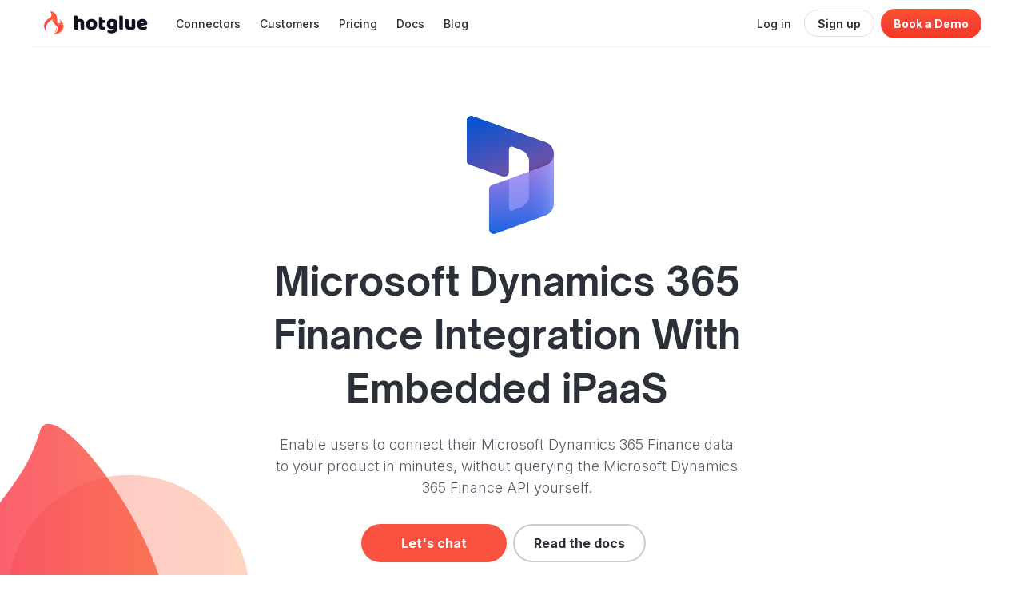

--- FILE ---
content_type: text/html
request_url: https://hotglue.com/connectors/dynamics-finance
body_size: 20005
content:
<!DOCTYPE html><html lang="en-US"><head><link rel="preconnect" href="https://fonts.gstatic.com"/><link rel="preload" as="style" data-href="https://fonts.googleapis.com/css?family=Baloo&amp;display=swap"/><link rel="preload" as="style" data-href="https://fonts.googleapis.com/css?family=Roboto:300,400,500,700&amp;display=swap"/><link rel="preload" as="style" href="https://fonts.googleapis.com/icon?family=Material+Icons|Material+Icons+Outilined"/><link rel="preload" as="style" data-href="https://fonts.googleapis.com/css?family=Nunito:300,400,600,700,800&amp;display=swap"/><link rel="stylesheet" media="print" data-href="https://fonts.googleapis.com/css?family=Baloo&amp;display=swap"/><link rel="stylesheet" media="print" data-href="https://fonts.googleapis.com/css?family=Roboto:300,400,500,700&amp;display=swap"/><link rel="stylesheet" media="print" href="https://fonts.googleapis.com/icon?family=Material+Icons|Material+Icons+Outilined"/><link rel="stylesheet" media="print" data-href="https://fonts.googleapis.com/css?family=Nunito:300,400,600,700,800&amp;display=swap"/><noscript><link rel="stylesheet" data-href="https://fonts.googleapis.com/css?family=Baloo&amp;display=swap"/><link rel="stylesheet" data-href="https://fonts.googleapis.com/css?family=Roboto:300,400,500,700&amp;display=swap"/><link rel="stylesheet" href="https://fonts.googleapis.com/icon?family=Material+Icons|Material+Icons+Outilined"/><link rel="stylesheet" data-href="https://fonts.googleapis.com/css?family=Nunito:300,400,600,700,800&amp;display=swap"/></noscript><link rel="stylesheet" data-href="https://fonts.googleapis.com/css?family=Baloo&amp;display=swap"/><link rel="stylesheet" href="https://fonts.googleapis.com/icon?family=Material+Icons|Material+Icons+Outilined"/><link rel="stylesheet" data-href="https://fonts.googleapis.com/css?family=Nunito:300,400,600,700,800&amp;display=swap"/><link rel="stylesheet" data-href="https://fonts.googleapis.com/css?family=Roboto:300,400,500,700&amp;display=swap"/><link rel="stylesheet" data-href="https://fonts.googleapis.com/css2?family=Source+Code+Pro:wght@400;600&amp;display=swap"/><link rel="stylesheet" data-href="https://fonts.googleapis.com/css?family=Baloo&amp;display=swap"/><link rel="preconnect" href="https://fonts.gstatic.com" crossorigin /><meta name="viewport" content="width=device-width"/><meta charSet="utf-8"/><meta property="og:locale" content="en-US"/><meta name="keywords" content="hotglue,ipaas,integration,saas,etl,elt,embeddable,embedded,python,data,transformation,manipulation"/><link rel="shortcut icon" type="image/png" href="https://hotglue.com/favicon.ico"/><link rel="manifest" href="https://hotglue.com/manifest.json"/><meta property="og:image" content="https://hotglue.com/hotglue.png"/><script async="" type="text/javascript" src="/js/aos.js"></script><title>Embedded Microsoft Dynamics 365 Finance Integration | hotglue</title><meta name="title" content="Embedded Microsoft Dynamics 365 Finance Integration | hotglue"/><meta name="description" content="Enable users to connect their Microsoft Dynamics 365 Finance data to your product in minutes, without querying the Microsoft Dynamics 365 Finance API yourself."/><meta property="og:type" content="website"/><meta property="og:url" content="https://hotglue.com/connectors"/><meta property="og:site_name" content="hotglue"/><meta property="og:image" content="https://s3.amazonaws.com/cdn.hotglue.xyz/images/logos/dynamics-finance.svg"/><meta property="og:description" content="Enable users to connect their Microsoft Dynamics 365 Finance data to your product in minutes, without querying the Microsoft Dynamics 365 Finance API yourself."/><meta name="twitter:card" content="summary"/><meta name="twitter:site" content="@hotgluexyz"/><meta name="twitter:title" content="Embedded Microsoft Dynamics 365 Finance Integration | hotglue"/><meta name="twitter:description" content="Enable users to connect their Microsoft Dynamics 365 Finance data to your product in minutes, without querying the Microsoft Dynamics 365 Finance API yourself."/><meta name="next-head-count" content="20"/><link rel="preload" href="/_next/static/css/c46673d89ab70c05a18d.css" as="style"/><link rel="stylesheet" href="/_next/static/css/c46673d89ab70c05a18d.css" data-n-g=""/><noscript data-n-css=""></noscript><script defer="" nomodule="" src="/_next/static/chunks/polyfills-a40ef1678bae11e696dba45124eadd70.js"></script><script src="/_next/static/chunks/webpack-030190f8648eafd4edbf.js" defer=""></script><script src="/_next/static/chunks/framework-8651d8ae9de69972141c.js" defer=""></script><script src="/_next/static/chunks/main-1a56167a7d84b685d452.js" defer=""></script><script src="/_next/static/chunks/pages/_app-5f0da38def0471891568.js" defer=""></script><script src="/_next/static/chunks/68b12c29-f52dae965e506187a0cb.js" defer=""></script><script src="/_next/static/chunks/29107295-1eebf4b814dde3c8f764.js" defer=""></script><script src="/_next/static/chunks/35412976-89712f08d957cdcef893.js" defer=""></script><script src="/_next/static/chunks/4a85d0ea-df72ec299f90bafc3903.js" defer=""></script><script src="/_next/static/chunks/3f06fcd6-87d0d19544f995d349cd.js" defer=""></script><script src="/_next/static/chunks/commons-0c4b5b9fdb758741c93a.js" defer=""></script><script src="/_next/static/chunks/2766-651bae015638f5714ec1.js" defer=""></script><script src="/_next/static/chunks/5675-c5f99e657f45f2c03f0e.js" defer=""></script><script src="/_next/static/chunks/23-9d089f4e279d700997ad.js" defer=""></script><script src="/_next/static/chunks/7447-98ab3ea20e7c06352091.js" defer=""></script><script src="/_next/static/chunks/8512-b0c1b4ad00ef1d401634.js" defer=""></script><script src="/_next/static/chunks/2103-deaf2cd6e2e29abc8d02.js" defer=""></script><script src="/_next/static/chunks/7076-9de83a91f10cee7cff8b.js" defer=""></script><script src="/_next/static/chunks/9944-67a251afe43111949230.js" defer=""></script><script src="/_next/static/chunks/4808-2b482b4796c6c487cee8.js" defer=""></script><script src="/_next/static/chunks/8951-118c95137ac1ac61dd30.js" defer=""></script><script src="/_next/static/chunks/4498-27b06b7fc2bb63766422.js" defer=""></script><script src="/_next/static/chunks/400-8a9ca333bab8ddd270f1.js" defer=""></script><script src="/_next/static/chunks/9751-b15de396a6b65b54a6df.js" defer=""></script><script src="/_next/static/chunks/8666-f2296bd78863a43fa341.js" defer=""></script><script src="/_next/static/chunks/pages/connectors/%5Btap%5D-e817cfe87668a5d3dd17.js" defer=""></script><script src="/_next/static/prfVa-VmcaYn-RyupYUST/_buildManifest.js" defer=""></script><script src="/_next/static/prfVa-VmcaYn-RyupYUST/_ssgManifest.js" defer=""></script><style data-href="https://fonts.googleapis.com/css?family=Baloo&display=swap">@font-face{font-family:'Baloo';font-style:normal;font-weight:400;font-display:swap;src:url(https://fonts.gstatic.com/l/font?kit=6xKhdSpJJ92I9MWPCmg&skey=909b6264e020bb06&v=v14) format('woff')}@font-face{font-family:'Baloo';font-style:normal;font-weight:400;font-display:swap;src:url(https://fonts.gstatic.com/s/baloo/v14/6xKhdSpJJ92I9MWOCm7bLnwIcOM.woff2) format('woff2');unicode-range:U+0900-097F,U+1CD0-1CF9,U+200C-200D,U+20A8,U+20B9,U+20F0,U+25CC,U+A830-A839,U+A8E0-A8FF,U+11B00-11B09}@font-face{font-family:'Baloo';font-style:normal;font-weight:400;font-display:swap;src:url(https://fonts.gstatic.com/s/baloo/v14/6xKhdSpJJ92I9MWACm7bLnwIcOM.woff2) format('woff2');unicode-range:U+0102-0103,U+0110-0111,U+0128-0129,U+0168-0169,U+01A0-01A1,U+01AF-01B0,U+0300-0301,U+0303-0304,U+0308-0309,U+0323,U+0329,U+1EA0-1EF9,U+20AB}@font-face{font-family:'Baloo';font-style:normal;font-weight:400;font-display:swap;src:url(https://fonts.gstatic.com/s/baloo/v14/6xKhdSpJJ92I9MWBCm7bLnwIcOM.woff2) format('woff2');unicode-range:U+0100-02BA,U+02BD-02C5,U+02C7-02CC,U+02CE-02D7,U+02DD-02FF,U+0304,U+0308,U+0329,U+1D00-1DBF,U+1E00-1E9F,U+1EF2-1EFF,U+2020,U+20A0-20AB,U+20AD-20C0,U+2113,U+2C60-2C7F,U+A720-A7FF}@font-face{font-family:'Baloo';font-style:normal;font-weight:400;font-display:swap;src:url(https://fonts.gstatic.com/s/baloo/v14/6xKhdSpJJ92I9MWPCm7bLnwI.woff2) format('woff2');unicode-range:U+0000-00FF,U+0131,U+0152-0153,U+02BB-02BC,U+02C6,U+02DA,U+02DC,U+0304,U+0308,U+0329,U+2000-206F,U+20AC,U+2122,U+2191,U+2193,U+2212,U+2215,U+FEFF,U+FFFD}</style><style data-href="https://fonts.googleapis.com/css?family=Roboto:300,400,500,700&display=swap">@font-face{font-family:'Roboto';font-style:normal;font-weight:300;font-stretch:normal;font-display:swap;src:url(https://fonts.gstatic.com/l/font?kit=KFOMCnqEu92Fr1ME7kSn66aGLdTylUAMQXC89YmC2DPNWuaabVmUiAw&skey=a0a0114a1dcab3ac&v=v50) format('woff')}@font-face{font-family:'Roboto';font-style:normal;font-weight:400;font-stretch:normal;font-display:swap;src:url(https://fonts.gstatic.com/l/font?kit=KFOMCnqEu92Fr1ME7kSn66aGLdTylUAMQXC89YmC2DPNWubEbVmUiAw&skey=a0a0114a1dcab3ac&v=v50) format('woff')}@font-face{font-family:'Roboto';font-style:normal;font-weight:500;font-stretch:normal;font-display:swap;src:url(https://fonts.gstatic.com/l/font?kit=KFOMCnqEu92Fr1ME7kSn66aGLdTylUAMQXC89YmC2DPNWub2bVmUiAw&skey=a0a0114a1dcab3ac&v=v50) format('woff')}@font-face{font-family:'Roboto';font-style:normal;font-weight:700;font-stretch:normal;font-display:swap;src:url(https://fonts.gstatic.com/l/font?kit=KFOMCnqEu92Fr1ME7kSn66aGLdTylUAMQXC89YmC2DPNWuYjalmUiAw&skey=a0a0114a1dcab3ac&v=v50) format('woff')}@font-face{font-family:'Roboto';font-style:normal;font-weight:300;font-stretch:100%;font-display:swap;src:url(https://fonts.gstatic.com/s/roboto/v50/KFO7CnqEu92Fr1ME7kSn66aGLdTylUAMa3GUBHMdazTgWw.woff2) format('woff2');unicode-range:U+0460-052F,U+1C80-1C8A,U+20B4,U+2DE0-2DFF,U+A640-A69F,U+FE2E-FE2F}@font-face{font-family:'Roboto';font-style:normal;font-weight:300;font-stretch:100%;font-display:swap;src:url(https://fonts.gstatic.com/s/roboto/v50/KFO7CnqEu92Fr1ME7kSn66aGLdTylUAMa3iUBHMdazTgWw.woff2) format('woff2');unicode-range:U+0301,U+0400-045F,U+0490-0491,U+04B0-04B1,U+2116}@font-face{font-family:'Roboto';font-style:normal;font-weight:300;font-stretch:100%;font-display:swap;src:url(https://fonts.gstatic.com/s/roboto/v50/KFO7CnqEu92Fr1ME7kSn66aGLdTylUAMa3CUBHMdazTgWw.woff2) format('woff2');unicode-range:U+1F00-1FFF}@font-face{font-family:'Roboto';font-style:normal;font-weight:300;font-stretch:100%;font-display:swap;src:url(https://fonts.gstatic.com/s/roboto/v50/KFO7CnqEu92Fr1ME7kSn66aGLdTylUAMa3-UBHMdazTgWw.woff2) format('woff2');unicode-range:U+0370-0377,U+037A-037F,U+0384-038A,U+038C,U+038E-03A1,U+03A3-03FF}@font-face{font-family:'Roboto';font-style:normal;font-weight:300;font-stretch:100%;font-display:swap;src:url(https://fonts.gstatic.com/s/roboto/v50/KFO7CnqEu92Fr1ME7kSn66aGLdTylUAMawCUBHMdazTgWw.woff2) format('woff2');unicode-range:U+0302-0303,U+0305,U+0307-0308,U+0310,U+0312,U+0315,U+031A,U+0326-0327,U+032C,U+032F-0330,U+0332-0333,U+0338,U+033A,U+0346,U+034D,U+0391-03A1,U+03A3-03A9,U+03B1-03C9,U+03D1,U+03D5-03D6,U+03F0-03F1,U+03F4-03F5,U+2016-2017,U+2034-2038,U+203C,U+2040,U+2043,U+2047,U+2050,U+2057,U+205F,U+2070-2071,U+2074-208E,U+2090-209C,U+20D0-20DC,U+20E1,U+20E5-20EF,U+2100-2112,U+2114-2115,U+2117-2121,U+2123-214F,U+2190,U+2192,U+2194-21AE,U+21B0-21E5,U+21F1-21F2,U+21F4-2211,U+2213-2214,U+2216-22FF,U+2308-230B,U+2310,U+2319,U+231C-2321,U+2336-237A,U+237C,U+2395,U+239B-23B7,U+23D0,U+23DC-23E1,U+2474-2475,U+25AF,U+25B3,U+25B7,U+25BD,U+25C1,U+25CA,U+25CC,U+25FB,U+266D-266F,U+27C0-27FF,U+2900-2AFF,U+2B0E-2B11,U+2B30-2B4C,U+2BFE,U+3030,U+FF5B,U+FF5D,U+1D400-1D7FF,U+1EE00-1EEFF}@font-face{font-family:'Roboto';font-style:normal;font-weight:300;font-stretch:100%;font-display:swap;src:url(https://fonts.gstatic.com/s/roboto/v50/KFO7CnqEu92Fr1ME7kSn66aGLdTylUAMaxKUBHMdazTgWw.woff2) format('woff2');unicode-range:U+0001-000C,U+000E-001F,U+007F-009F,U+20DD-20E0,U+20E2-20E4,U+2150-218F,U+2190,U+2192,U+2194-2199,U+21AF,U+21E6-21F0,U+21F3,U+2218-2219,U+2299,U+22C4-22C6,U+2300-243F,U+2440-244A,U+2460-24FF,U+25A0-27BF,U+2800-28FF,U+2921-2922,U+2981,U+29BF,U+29EB,U+2B00-2BFF,U+4DC0-4DFF,U+FFF9-FFFB,U+10140-1018E,U+10190-1019C,U+101A0,U+101D0-101FD,U+102E0-102FB,U+10E60-10E7E,U+1D2C0-1D2D3,U+1D2E0-1D37F,U+1F000-1F0FF,U+1F100-1F1AD,U+1F1E6-1F1FF,U+1F30D-1F30F,U+1F315,U+1F31C,U+1F31E,U+1F320-1F32C,U+1F336,U+1F378,U+1F37D,U+1F382,U+1F393-1F39F,U+1F3A7-1F3A8,U+1F3AC-1F3AF,U+1F3C2,U+1F3C4-1F3C6,U+1F3CA-1F3CE,U+1F3D4-1F3E0,U+1F3ED,U+1F3F1-1F3F3,U+1F3F5-1F3F7,U+1F408,U+1F415,U+1F41F,U+1F426,U+1F43F,U+1F441-1F442,U+1F444,U+1F446-1F449,U+1F44C-1F44E,U+1F453,U+1F46A,U+1F47D,U+1F4A3,U+1F4B0,U+1F4B3,U+1F4B9,U+1F4BB,U+1F4BF,U+1F4C8-1F4CB,U+1F4D6,U+1F4DA,U+1F4DF,U+1F4E3-1F4E6,U+1F4EA-1F4ED,U+1F4F7,U+1F4F9-1F4FB,U+1F4FD-1F4FE,U+1F503,U+1F507-1F50B,U+1F50D,U+1F512-1F513,U+1F53E-1F54A,U+1F54F-1F5FA,U+1F610,U+1F650-1F67F,U+1F687,U+1F68D,U+1F691,U+1F694,U+1F698,U+1F6AD,U+1F6B2,U+1F6B9-1F6BA,U+1F6BC,U+1F6C6-1F6CF,U+1F6D3-1F6D7,U+1F6E0-1F6EA,U+1F6F0-1F6F3,U+1F6F7-1F6FC,U+1F700-1F7FF,U+1F800-1F80B,U+1F810-1F847,U+1F850-1F859,U+1F860-1F887,U+1F890-1F8AD,U+1F8B0-1F8BB,U+1F8C0-1F8C1,U+1F900-1F90B,U+1F93B,U+1F946,U+1F984,U+1F996,U+1F9E9,U+1FA00-1FA6F,U+1FA70-1FA7C,U+1FA80-1FA89,U+1FA8F-1FAC6,U+1FACE-1FADC,U+1FADF-1FAE9,U+1FAF0-1FAF8,U+1FB00-1FBFF}@font-face{font-family:'Roboto';font-style:normal;font-weight:300;font-stretch:100%;font-display:swap;src:url(https://fonts.gstatic.com/s/roboto/v50/KFO7CnqEu92Fr1ME7kSn66aGLdTylUAMa3OUBHMdazTgWw.woff2) format('woff2');unicode-range:U+0102-0103,U+0110-0111,U+0128-0129,U+0168-0169,U+01A0-01A1,U+01AF-01B0,U+0300-0301,U+0303-0304,U+0308-0309,U+0323,U+0329,U+1EA0-1EF9,U+20AB}@font-face{font-family:'Roboto';font-style:normal;font-weight:300;font-stretch:100%;font-display:swap;src:url(https://fonts.gstatic.com/s/roboto/v50/KFO7CnqEu92Fr1ME7kSn66aGLdTylUAMa3KUBHMdazTgWw.woff2) format('woff2');unicode-range:U+0100-02BA,U+02BD-02C5,U+02C7-02CC,U+02CE-02D7,U+02DD-02FF,U+0304,U+0308,U+0329,U+1D00-1DBF,U+1E00-1E9F,U+1EF2-1EFF,U+2020,U+20A0-20AB,U+20AD-20C0,U+2113,U+2C60-2C7F,U+A720-A7FF}@font-face{font-family:'Roboto';font-style:normal;font-weight:300;font-stretch:100%;font-display:swap;src:url(https://fonts.gstatic.com/s/roboto/v50/KFO7CnqEu92Fr1ME7kSn66aGLdTylUAMa3yUBHMdazQ.woff2) format('woff2');unicode-range:U+0000-00FF,U+0131,U+0152-0153,U+02BB-02BC,U+02C6,U+02DA,U+02DC,U+0304,U+0308,U+0329,U+2000-206F,U+20AC,U+2122,U+2191,U+2193,U+2212,U+2215,U+FEFF,U+FFFD}@font-face{font-family:'Roboto';font-style:normal;font-weight:400;font-stretch:100%;font-display:swap;src:url(https://fonts.gstatic.com/s/roboto/v50/KFO7CnqEu92Fr1ME7kSn66aGLdTylUAMa3GUBHMdazTgWw.woff2) format('woff2');unicode-range:U+0460-052F,U+1C80-1C8A,U+20B4,U+2DE0-2DFF,U+A640-A69F,U+FE2E-FE2F}@font-face{font-family:'Roboto';font-style:normal;font-weight:400;font-stretch:100%;font-display:swap;src:url(https://fonts.gstatic.com/s/roboto/v50/KFO7CnqEu92Fr1ME7kSn66aGLdTylUAMa3iUBHMdazTgWw.woff2) format('woff2');unicode-range:U+0301,U+0400-045F,U+0490-0491,U+04B0-04B1,U+2116}@font-face{font-family:'Roboto';font-style:normal;font-weight:400;font-stretch:100%;font-display:swap;src:url(https://fonts.gstatic.com/s/roboto/v50/KFO7CnqEu92Fr1ME7kSn66aGLdTylUAMa3CUBHMdazTgWw.woff2) format('woff2');unicode-range:U+1F00-1FFF}@font-face{font-family:'Roboto';font-style:normal;font-weight:400;font-stretch:100%;font-display:swap;src:url(https://fonts.gstatic.com/s/roboto/v50/KFO7CnqEu92Fr1ME7kSn66aGLdTylUAMa3-UBHMdazTgWw.woff2) format('woff2');unicode-range:U+0370-0377,U+037A-037F,U+0384-038A,U+038C,U+038E-03A1,U+03A3-03FF}@font-face{font-family:'Roboto';font-style:normal;font-weight:400;font-stretch:100%;font-display:swap;src:url(https://fonts.gstatic.com/s/roboto/v50/KFO7CnqEu92Fr1ME7kSn66aGLdTylUAMawCUBHMdazTgWw.woff2) format('woff2');unicode-range:U+0302-0303,U+0305,U+0307-0308,U+0310,U+0312,U+0315,U+031A,U+0326-0327,U+032C,U+032F-0330,U+0332-0333,U+0338,U+033A,U+0346,U+034D,U+0391-03A1,U+03A3-03A9,U+03B1-03C9,U+03D1,U+03D5-03D6,U+03F0-03F1,U+03F4-03F5,U+2016-2017,U+2034-2038,U+203C,U+2040,U+2043,U+2047,U+2050,U+2057,U+205F,U+2070-2071,U+2074-208E,U+2090-209C,U+20D0-20DC,U+20E1,U+20E5-20EF,U+2100-2112,U+2114-2115,U+2117-2121,U+2123-214F,U+2190,U+2192,U+2194-21AE,U+21B0-21E5,U+21F1-21F2,U+21F4-2211,U+2213-2214,U+2216-22FF,U+2308-230B,U+2310,U+2319,U+231C-2321,U+2336-237A,U+237C,U+2395,U+239B-23B7,U+23D0,U+23DC-23E1,U+2474-2475,U+25AF,U+25B3,U+25B7,U+25BD,U+25C1,U+25CA,U+25CC,U+25FB,U+266D-266F,U+27C0-27FF,U+2900-2AFF,U+2B0E-2B11,U+2B30-2B4C,U+2BFE,U+3030,U+FF5B,U+FF5D,U+1D400-1D7FF,U+1EE00-1EEFF}@font-face{font-family:'Roboto';font-style:normal;font-weight:400;font-stretch:100%;font-display:swap;src:url(https://fonts.gstatic.com/s/roboto/v50/KFO7CnqEu92Fr1ME7kSn66aGLdTylUAMaxKUBHMdazTgWw.woff2) format('woff2');unicode-range:U+0001-000C,U+000E-001F,U+007F-009F,U+20DD-20E0,U+20E2-20E4,U+2150-218F,U+2190,U+2192,U+2194-2199,U+21AF,U+21E6-21F0,U+21F3,U+2218-2219,U+2299,U+22C4-22C6,U+2300-243F,U+2440-244A,U+2460-24FF,U+25A0-27BF,U+2800-28FF,U+2921-2922,U+2981,U+29BF,U+29EB,U+2B00-2BFF,U+4DC0-4DFF,U+FFF9-FFFB,U+10140-1018E,U+10190-1019C,U+101A0,U+101D0-101FD,U+102E0-102FB,U+10E60-10E7E,U+1D2C0-1D2D3,U+1D2E0-1D37F,U+1F000-1F0FF,U+1F100-1F1AD,U+1F1E6-1F1FF,U+1F30D-1F30F,U+1F315,U+1F31C,U+1F31E,U+1F320-1F32C,U+1F336,U+1F378,U+1F37D,U+1F382,U+1F393-1F39F,U+1F3A7-1F3A8,U+1F3AC-1F3AF,U+1F3C2,U+1F3C4-1F3C6,U+1F3CA-1F3CE,U+1F3D4-1F3E0,U+1F3ED,U+1F3F1-1F3F3,U+1F3F5-1F3F7,U+1F408,U+1F415,U+1F41F,U+1F426,U+1F43F,U+1F441-1F442,U+1F444,U+1F446-1F449,U+1F44C-1F44E,U+1F453,U+1F46A,U+1F47D,U+1F4A3,U+1F4B0,U+1F4B3,U+1F4B9,U+1F4BB,U+1F4BF,U+1F4C8-1F4CB,U+1F4D6,U+1F4DA,U+1F4DF,U+1F4E3-1F4E6,U+1F4EA-1F4ED,U+1F4F7,U+1F4F9-1F4FB,U+1F4FD-1F4FE,U+1F503,U+1F507-1F50B,U+1F50D,U+1F512-1F513,U+1F53E-1F54A,U+1F54F-1F5FA,U+1F610,U+1F650-1F67F,U+1F687,U+1F68D,U+1F691,U+1F694,U+1F698,U+1F6AD,U+1F6B2,U+1F6B9-1F6BA,U+1F6BC,U+1F6C6-1F6CF,U+1F6D3-1F6D7,U+1F6E0-1F6EA,U+1F6F0-1F6F3,U+1F6F7-1F6FC,U+1F700-1F7FF,U+1F800-1F80B,U+1F810-1F847,U+1F850-1F859,U+1F860-1F887,U+1F890-1F8AD,U+1F8B0-1F8BB,U+1F8C0-1F8C1,U+1F900-1F90B,U+1F93B,U+1F946,U+1F984,U+1F996,U+1F9E9,U+1FA00-1FA6F,U+1FA70-1FA7C,U+1FA80-1FA89,U+1FA8F-1FAC6,U+1FACE-1FADC,U+1FADF-1FAE9,U+1FAF0-1FAF8,U+1FB00-1FBFF}@font-face{font-family:'Roboto';font-style:normal;font-weight:400;font-stretch:100%;font-display:swap;src:url(https://fonts.gstatic.com/s/roboto/v50/KFO7CnqEu92Fr1ME7kSn66aGLdTylUAMa3OUBHMdazTgWw.woff2) format('woff2');unicode-range:U+0102-0103,U+0110-0111,U+0128-0129,U+0168-0169,U+01A0-01A1,U+01AF-01B0,U+0300-0301,U+0303-0304,U+0308-0309,U+0323,U+0329,U+1EA0-1EF9,U+20AB}@font-face{font-family:'Roboto';font-style:normal;font-weight:400;font-stretch:100%;font-display:swap;src:url(https://fonts.gstatic.com/s/roboto/v50/KFO7CnqEu92Fr1ME7kSn66aGLdTylUAMa3KUBHMdazTgWw.woff2) format('woff2');unicode-range:U+0100-02BA,U+02BD-02C5,U+02C7-02CC,U+02CE-02D7,U+02DD-02FF,U+0304,U+0308,U+0329,U+1D00-1DBF,U+1E00-1E9F,U+1EF2-1EFF,U+2020,U+20A0-20AB,U+20AD-20C0,U+2113,U+2C60-2C7F,U+A720-A7FF}@font-face{font-family:'Roboto';font-style:normal;font-weight:400;font-stretch:100%;font-display:swap;src:url(https://fonts.gstatic.com/s/roboto/v50/KFO7CnqEu92Fr1ME7kSn66aGLdTylUAMa3yUBHMdazQ.woff2) format('woff2');unicode-range:U+0000-00FF,U+0131,U+0152-0153,U+02BB-02BC,U+02C6,U+02DA,U+02DC,U+0304,U+0308,U+0329,U+2000-206F,U+20AC,U+2122,U+2191,U+2193,U+2212,U+2215,U+FEFF,U+FFFD}@font-face{font-family:'Roboto';font-style:normal;font-weight:500;font-stretch:100%;font-display:swap;src:url(https://fonts.gstatic.com/s/roboto/v50/KFO7CnqEu92Fr1ME7kSn66aGLdTylUAMa3GUBHMdazTgWw.woff2) format('woff2');unicode-range:U+0460-052F,U+1C80-1C8A,U+20B4,U+2DE0-2DFF,U+A640-A69F,U+FE2E-FE2F}@font-face{font-family:'Roboto';font-style:normal;font-weight:500;font-stretch:100%;font-display:swap;src:url(https://fonts.gstatic.com/s/roboto/v50/KFO7CnqEu92Fr1ME7kSn66aGLdTylUAMa3iUBHMdazTgWw.woff2) format('woff2');unicode-range:U+0301,U+0400-045F,U+0490-0491,U+04B0-04B1,U+2116}@font-face{font-family:'Roboto';font-style:normal;font-weight:500;font-stretch:100%;font-display:swap;src:url(https://fonts.gstatic.com/s/roboto/v50/KFO7CnqEu92Fr1ME7kSn66aGLdTylUAMa3CUBHMdazTgWw.woff2) format('woff2');unicode-range:U+1F00-1FFF}@font-face{font-family:'Roboto';font-style:normal;font-weight:500;font-stretch:100%;font-display:swap;src:url(https://fonts.gstatic.com/s/roboto/v50/KFO7CnqEu92Fr1ME7kSn66aGLdTylUAMa3-UBHMdazTgWw.woff2) format('woff2');unicode-range:U+0370-0377,U+037A-037F,U+0384-038A,U+038C,U+038E-03A1,U+03A3-03FF}@font-face{font-family:'Roboto';font-style:normal;font-weight:500;font-stretch:100%;font-display:swap;src:url(https://fonts.gstatic.com/s/roboto/v50/KFO7CnqEu92Fr1ME7kSn66aGLdTylUAMawCUBHMdazTgWw.woff2) format('woff2');unicode-range:U+0302-0303,U+0305,U+0307-0308,U+0310,U+0312,U+0315,U+031A,U+0326-0327,U+032C,U+032F-0330,U+0332-0333,U+0338,U+033A,U+0346,U+034D,U+0391-03A1,U+03A3-03A9,U+03B1-03C9,U+03D1,U+03D5-03D6,U+03F0-03F1,U+03F4-03F5,U+2016-2017,U+2034-2038,U+203C,U+2040,U+2043,U+2047,U+2050,U+2057,U+205F,U+2070-2071,U+2074-208E,U+2090-209C,U+20D0-20DC,U+20E1,U+20E5-20EF,U+2100-2112,U+2114-2115,U+2117-2121,U+2123-214F,U+2190,U+2192,U+2194-21AE,U+21B0-21E5,U+21F1-21F2,U+21F4-2211,U+2213-2214,U+2216-22FF,U+2308-230B,U+2310,U+2319,U+231C-2321,U+2336-237A,U+237C,U+2395,U+239B-23B7,U+23D0,U+23DC-23E1,U+2474-2475,U+25AF,U+25B3,U+25B7,U+25BD,U+25C1,U+25CA,U+25CC,U+25FB,U+266D-266F,U+27C0-27FF,U+2900-2AFF,U+2B0E-2B11,U+2B30-2B4C,U+2BFE,U+3030,U+FF5B,U+FF5D,U+1D400-1D7FF,U+1EE00-1EEFF}@font-face{font-family:'Roboto';font-style:normal;font-weight:500;font-stretch:100%;font-display:swap;src:url(https://fonts.gstatic.com/s/roboto/v50/KFO7CnqEu92Fr1ME7kSn66aGLdTylUAMaxKUBHMdazTgWw.woff2) format('woff2');unicode-range:U+0001-000C,U+000E-001F,U+007F-009F,U+20DD-20E0,U+20E2-20E4,U+2150-218F,U+2190,U+2192,U+2194-2199,U+21AF,U+21E6-21F0,U+21F3,U+2218-2219,U+2299,U+22C4-22C6,U+2300-243F,U+2440-244A,U+2460-24FF,U+25A0-27BF,U+2800-28FF,U+2921-2922,U+2981,U+29BF,U+29EB,U+2B00-2BFF,U+4DC0-4DFF,U+FFF9-FFFB,U+10140-1018E,U+10190-1019C,U+101A0,U+101D0-101FD,U+102E0-102FB,U+10E60-10E7E,U+1D2C0-1D2D3,U+1D2E0-1D37F,U+1F000-1F0FF,U+1F100-1F1AD,U+1F1E6-1F1FF,U+1F30D-1F30F,U+1F315,U+1F31C,U+1F31E,U+1F320-1F32C,U+1F336,U+1F378,U+1F37D,U+1F382,U+1F393-1F39F,U+1F3A7-1F3A8,U+1F3AC-1F3AF,U+1F3C2,U+1F3C4-1F3C6,U+1F3CA-1F3CE,U+1F3D4-1F3E0,U+1F3ED,U+1F3F1-1F3F3,U+1F3F5-1F3F7,U+1F408,U+1F415,U+1F41F,U+1F426,U+1F43F,U+1F441-1F442,U+1F444,U+1F446-1F449,U+1F44C-1F44E,U+1F453,U+1F46A,U+1F47D,U+1F4A3,U+1F4B0,U+1F4B3,U+1F4B9,U+1F4BB,U+1F4BF,U+1F4C8-1F4CB,U+1F4D6,U+1F4DA,U+1F4DF,U+1F4E3-1F4E6,U+1F4EA-1F4ED,U+1F4F7,U+1F4F9-1F4FB,U+1F4FD-1F4FE,U+1F503,U+1F507-1F50B,U+1F50D,U+1F512-1F513,U+1F53E-1F54A,U+1F54F-1F5FA,U+1F610,U+1F650-1F67F,U+1F687,U+1F68D,U+1F691,U+1F694,U+1F698,U+1F6AD,U+1F6B2,U+1F6B9-1F6BA,U+1F6BC,U+1F6C6-1F6CF,U+1F6D3-1F6D7,U+1F6E0-1F6EA,U+1F6F0-1F6F3,U+1F6F7-1F6FC,U+1F700-1F7FF,U+1F800-1F80B,U+1F810-1F847,U+1F850-1F859,U+1F860-1F887,U+1F890-1F8AD,U+1F8B0-1F8BB,U+1F8C0-1F8C1,U+1F900-1F90B,U+1F93B,U+1F946,U+1F984,U+1F996,U+1F9E9,U+1FA00-1FA6F,U+1FA70-1FA7C,U+1FA80-1FA89,U+1FA8F-1FAC6,U+1FACE-1FADC,U+1FADF-1FAE9,U+1FAF0-1FAF8,U+1FB00-1FBFF}@font-face{font-family:'Roboto';font-style:normal;font-weight:500;font-stretch:100%;font-display:swap;src:url(https://fonts.gstatic.com/s/roboto/v50/KFO7CnqEu92Fr1ME7kSn66aGLdTylUAMa3OUBHMdazTgWw.woff2) format('woff2');unicode-range:U+0102-0103,U+0110-0111,U+0128-0129,U+0168-0169,U+01A0-01A1,U+01AF-01B0,U+0300-0301,U+0303-0304,U+0308-0309,U+0323,U+0329,U+1EA0-1EF9,U+20AB}@font-face{font-family:'Roboto';font-style:normal;font-weight:500;font-stretch:100%;font-display:swap;src:url(https://fonts.gstatic.com/s/roboto/v50/KFO7CnqEu92Fr1ME7kSn66aGLdTylUAMa3KUBHMdazTgWw.woff2) format('woff2');unicode-range:U+0100-02BA,U+02BD-02C5,U+02C7-02CC,U+02CE-02D7,U+02DD-02FF,U+0304,U+0308,U+0329,U+1D00-1DBF,U+1E00-1E9F,U+1EF2-1EFF,U+2020,U+20A0-20AB,U+20AD-20C0,U+2113,U+2C60-2C7F,U+A720-A7FF}@font-face{font-family:'Roboto';font-style:normal;font-weight:500;font-stretch:100%;font-display:swap;src:url(https://fonts.gstatic.com/s/roboto/v50/KFO7CnqEu92Fr1ME7kSn66aGLdTylUAMa3yUBHMdazQ.woff2) format('woff2');unicode-range:U+0000-00FF,U+0131,U+0152-0153,U+02BB-02BC,U+02C6,U+02DA,U+02DC,U+0304,U+0308,U+0329,U+2000-206F,U+20AC,U+2122,U+2191,U+2193,U+2212,U+2215,U+FEFF,U+FFFD}@font-face{font-family:'Roboto';font-style:normal;font-weight:700;font-stretch:100%;font-display:swap;src:url(https://fonts.gstatic.com/s/roboto/v50/KFO7CnqEu92Fr1ME7kSn66aGLdTylUAMa3GUBHMdazTgWw.woff2) format('woff2');unicode-range:U+0460-052F,U+1C80-1C8A,U+20B4,U+2DE0-2DFF,U+A640-A69F,U+FE2E-FE2F}@font-face{font-family:'Roboto';font-style:normal;font-weight:700;font-stretch:100%;font-display:swap;src:url(https://fonts.gstatic.com/s/roboto/v50/KFO7CnqEu92Fr1ME7kSn66aGLdTylUAMa3iUBHMdazTgWw.woff2) format('woff2');unicode-range:U+0301,U+0400-045F,U+0490-0491,U+04B0-04B1,U+2116}@font-face{font-family:'Roboto';font-style:normal;font-weight:700;font-stretch:100%;font-display:swap;src:url(https://fonts.gstatic.com/s/roboto/v50/KFO7CnqEu92Fr1ME7kSn66aGLdTylUAMa3CUBHMdazTgWw.woff2) format('woff2');unicode-range:U+1F00-1FFF}@font-face{font-family:'Roboto';font-style:normal;font-weight:700;font-stretch:100%;font-display:swap;src:url(https://fonts.gstatic.com/s/roboto/v50/KFO7CnqEu92Fr1ME7kSn66aGLdTylUAMa3-UBHMdazTgWw.woff2) format('woff2');unicode-range:U+0370-0377,U+037A-037F,U+0384-038A,U+038C,U+038E-03A1,U+03A3-03FF}@font-face{font-family:'Roboto';font-style:normal;font-weight:700;font-stretch:100%;font-display:swap;src:url(https://fonts.gstatic.com/s/roboto/v50/KFO7CnqEu92Fr1ME7kSn66aGLdTylUAMawCUBHMdazTgWw.woff2) format('woff2');unicode-range:U+0302-0303,U+0305,U+0307-0308,U+0310,U+0312,U+0315,U+031A,U+0326-0327,U+032C,U+032F-0330,U+0332-0333,U+0338,U+033A,U+0346,U+034D,U+0391-03A1,U+03A3-03A9,U+03B1-03C9,U+03D1,U+03D5-03D6,U+03F0-03F1,U+03F4-03F5,U+2016-2017,U+2034-2038,U+203C,U+2040,U+2043,U+2047,U+2050,U+2057,U+205F,U+2070-2071,U+2074-208E,U+2090-209C,U+20D0-20DC,U+20E1,U+20E5-20EF,U+2100-2112,U+2114-2115,U+2117-2121,U+2123-214F,U+2190,U+2192,U+2194-21AE,U+21B0-21E5,U+21F1-21F2,U+21F4-2211,U+2213-2214,U+2216-22FF,U+2308-230B,U+2310,U+2319,U+231C-2321,U+2336-237A,U+237C,U+2395,U+239B-23B7,U+23D0,U+23DC-23E1,U+2474-2475,U+25AF,U+25B3,U+25B7,U+25BD,U+25C1,U+25CA,U+25CC,U+25FB,U+266D-266F,U+27C0-27FF,U+2900-2AFF,U+2B0E-2B11,U+2B30-2B4C,U+2BFE,U+3030,U+FF5B,U+FF5D,U+1D400-1D7FF,U+1EE00-1EEFF}@font-face{font-family:'Roboto';font-style:normal;font-weight:700;font-stretch:100%;font-display:swap;src:url(https://fonts.gstatic.com/s/roboto/v50/KFO7CnqEu92Fr1ME7kSn66aGLdTylUAMaxKUBHMdazTgWw.woff2) format('woff2');unicode-range:U+0001-000C,U+000E-001F,U+007F-009F,U+20DD-20E0,U+20E2-20E4,U+2150-218F,U+2190,U+2192,U+2194-2199,U+21AF,U+21E6-21F0,U+21F3,U+2218-2219,U+2299,U+22C4-22C6,U+2300-243F,U+2440-244A,U+2460-24FF,U+25A0-27BF,U+2800-28FF,U+2921-2922,U+2981,U+29BF,U+29EB,U+2B00-2BFF,U+4DC0-4DFF,U+FFF9-FFFB,U+10140-1018E,U+10190-1019C,U+101A0,U+101D0-101FD,U+102E0-102FB,U+10E60-10E7E,U+1D2C0-1D2D3,U+1D2E0-1D37F,U+1F000-1F0FF,U+1F100-1F1AD,U+1F1E6-1F1FF,U+1F30D-1F30F,U+1F315,U+1F31C,U+1F31E,U+1F320-1F32C,U+1F336,U+1F378,U+1F37D,U+1F382,U+1F393-1F39F,U+1F3A7-1F3A8,U+1F3AC-1F3AF,U+1F3C2,U+1F3C4-1F3C6,U+1F3CA-1F3CE,U+1F3D4-1F3E0,U+1F3ED,U+1F3F1-1F3F3,U+1F3F5-1F3F7,U+1F408,U+1F415,U+1F41F,U+1F426,U+1F43F,U+1F441-1F442,U+1F444,U+1F446-1F449,U+1F44C-1F44E,U+1F453,U+1F46A,U+1F47D,U+1F4A3,U+1F4B0,U+1F4B3,U+1F4B9,U+1F4BB,U+1F4BF,U+1F4C8-1F4CB,U+1F4D6,U+1F4DA,U+1F4DF,U+1F4E3-1F4E6,U+1F4EA-1F4ED,U+1F4F7,U+1F4F9-1F4FB,U+1F4FD-1F4FE,U+1F503,U+1F507-1F50B,U+1F50D,U+1F512-1F513,U+1F53E-1F54A,U+1F54F-1F5FA,U+1F610,U+1F650-1F67F,U+1F687,U+1F68D,U+1F691,U+1F694,U+1F698,U+1F6AD,U+1F6B2,U+1F6B9-1F6BA,U+1F6BC,U+1F6C6-1F6CF,U+1F6D3-1F6D7,U+1F6E0-1F6EA,U+1F6F0-1F6F3,U+1F6F7-1F6FC,U+1F700-1F7FF,U+1F800-1F80B,U+1F810-1F847,U+1F850-1F859,U+1F860-1F887,U+1F890-1F8AD,U+1F8B0-1F8BB,U+1F8C0-1F8C1,U+1F900-1F90B,U+1F93B,U+1F946,U+1F984,U+1F996,U+1F9E9,U+1FA00-1FA6F,U+1FA70-1FA7C,U+1FA80-1FA89,U+1FA8F-1FAC6,U+1FACE-1FADC,U+1FADF-1FAE9,U+1FAF0-1FAF8,U+1FB00-1FBFF}@font-face{font-family:'Roboto';font-style:normal;font-weight:700;font-stretch:100%;font-display:swap;src:url(https://fonts.gstatic.com/s/roboto/v50/KFO7CnqEu92Fr1ME7kSn66aGLdTylUAMa3OUBHMdazTgWw.woff2) format('woff2');unicode-range:U+0102-0103,U+0110-0111,U+0128-0129,U+0168-0169,U+01A0-01A1,U+01AF-01B0,U+0300-0301,U+0303-0304,U+0308-0309,U+0323,U+0329,U+1EA0-1EF9,U+20AB}@font-face{font-family:'Roboto';font-style:normal;font-weight:700;font-stretch:100%;font-display:swap;src:url(https://fonts.gstatic.com/s/roboto/v50/KFO7CnqEu92Fr1ME7kSn66aGLdTylUAMa3KUBHMdazTgWw.woff2) format('woff2');unicode-range:U+0100-02BA,U+02BD-02C5,U+02C7-02CC,U+02CE-02D7,U+02DD-02FF,U+0304,U+0308,U+0329,U+1D00-1DBF,U+1E00-1E9F,U+1EF2-1EFF,U+2020,U+20A0-20AB,U+20AD-20C0,U+2113,U+2C60-2C7F,U+A720-A7FF}@font-face{font-family:'Roboto';font-style:normal;font-weight:700;font-stretch:100%;font-display:swap;src:url(https://fonts.gstatic.com/s/roboto/v50/KFO7CnqEu92Fr1ME7kSn66aGLdTylUAMa3yUBHMdazQ.woff2) format('woff2');unicode-range:U+0000-00FF,U+0131,U+0152-0153,U+02BB-02BC,U+02C6,U+02DA,U+02DC,U+0304,U+0308,U+0329,U+2000-206F,U+20AC,U+2122,U+2191,U+2193,U+2212,U+2215,U+FEFF,U+FFFD}</style><style data-href="https://fonts.googleapis.com/css?family=Nunito:300,400,600,700,800&display=swap">@font-face{font-family:'Nunito';font-style:normal;font-weight:300;font-display:swap;src:url(https://fonts.gstatic.com/l/font?kit=XRXI3I6Li01BKofiOc5wtlZ2di8HDOUhdTQ3iQ&skey=27bb6aa8eea8a5e7&v=v32) format('woff')}@font-face{font-family:'Nunito';font-style:normal;font-weight:400;font-display:swap;src:url(https://fonts.gstatic.com/l/font?kit=XRXI3I6Li01BKofiOc5wtlZ2di8HDLshdTQ3iQ&skey=27bb6aa8eea8a5e7&v=v32) format('woff')}@font-face{font-family:'Nunito';font-style:normal;font-weight:600;font-display:swap;src:url(https://fonts.gstatic.com/l/font?kit=XRXI3I6Li01BKofiOc5wtlZ2di8HDGUmdTQ3iQ&skey=27bb6aa8eea8a5e7&v=v32) format('woff')}@font-face{font-family:'Nunito';font-style:normal;font-weight:700;font-display:swap;src:url(https://fonts.gstatic.com/l/font?kit=XRXI3I6Li01BKofiOc5wtlZ2di8HDFwmdTQ3iQ&skey=27bb6aa8eea8a5e7&v=v32) format('woff')}@font-face{font-family:'Nunito';font-style:normal;font-weight:800;font-display:swap;src:url(https://fonts.gstatic.com/l/font?kit=XRXI3I6Li01BKofiOc5wtlZ2di8HDDsmdTQ3iQ&skey=27bb6aa8eea8a5e7&v=v32) format('woff')}@font-face{font-family:'Nunito';font-style:normal;font-weight:300;font-display:swap;src:url(https://fonts.gstatic.com/s/nunito/v32/XRXV3I6Li01BKofIOOaBTMnFcQIG.woff2) format('woff2');unicode-range:U+0460-052F,U+1C80-1C8A,U+20B4,U+2DE0-2DFF,U+A640-A69F,U+FE2E-FE2F}@font-face{font-family:'Nunito';font-style:normal;font-weight:300;font-display:swap;src:url(https://fonts.gstatic.com/s/nunito/v32/XRXV3I6Li01BKofIMeaBTMnFcQIG.woff2) format('woff2');unicode-range:U+0301,U+0400-045F,U+0490-0491,U+04B0-04B1,U+2116}@font-face{font-family:'Nunito';font-style:normal;font-weight:300;font-display:swap;src:url(https://fonts.gstatic.com/s/nunito/v32/XRXV3I6Li01BKofIOuaBTMnFcQIG.woff2) format('woff2');unicode-range:U+0102-0103,U+0110-0111,U+0128-0129,U+0168-0169,U+01A0-01A1,U+01AF-01B0,U+0300-0301,U+0303-0304,U+0308-0309,U+0323,U+0329,U+1EA0-1EF9,U+20AB}@font-face{font-family:'Nunito';font-style:normal;font-weight:300;font-display:swap;src:url(https://fonts.gstatic.com/s/nunito/v32/XRXV3I6Li01BKofIO-aBTMnFcQIG.woff2) format('woff2');unicode-range:U+0100-02BA,U+02BD-02C5,U+02C7-02CC,U+02CE-02D7,U+02DD-02FF,U+0304,U+0308,U+0329,U+1D00-1DBF,U+1E00-1E9F,U+1EF2-1EFF,U+2020,U+20A0-20AB,U+20AD-20C0,U+2113,U+2C60-2C7F,U+A720-A7FF}@font-face{font-family:'Nunito';font-style:normal;font-weight:300;font-display:swap;src:url(https://fonts.gstatic.com/s/nunito/v32/XRXV3I6Li01BKofINeaBTMnFcQ.woff2) format('woff2');unicode-range:U+0000-00FF,U+0131,U+0152-0153,U+02BB-02BC,U+02C6,U+02DA,U+02DC,U+0304,U+0308,U+0329,U+2000-206F,U+20AC,U+2122,U+2191,U+2193,U+2212,U+2215,U+FEFF,U+FFFD}@font-face{font-family:'Nunito';font-style:normal;font-weight:400;font-display:swap;src:url(https://fonts.gstatic.com/s/nunito/v32/XRXV3I6Li01BKofIOOaBTMnFcQIG.woff2) format('woff2');unicode-range:U+0460-052F,U+1C80-1C8A,U+20B4,U+2DE0-2DFF,U+A640-A69F,U+FE2E-FE2F}@font-face{font-family:'Nunito';font-style:normal;font-weight:400;font-display:swap;src:url(https://fonts.gstatic.com/s/nunito/v32/XRXV3I6Li01BKofIMeaBTMnFcQIG.woff2) format('woff2');unicode-range:U+0301,U+0400-045F,U+0490-0491,U+04B0-04B1,U+2116}@font-face{font-family:'Nunito';font-style:normal;font-weight:400;font-display:swap;src:url(https://fonts.gstatic.com/s/nunito/v32/XRXV3I6Li01BKofIOuaBTMnFcQIG.woff2) format('woff2');unicode-range:U+0102-0103,U+0110-0111,U+0128-0129,U+0168-0169,U+01A0-01A1,U+01AF-01B0,U+0300-0301,U+0303-0304,U+0308-0309,U+0323,U+0329,U+1EA0-1EF9,U+20AB}@font-face{font-family:'Nunito';font-style:normal;font-weight:400;font-display:swap;src:url(https://fonts.gstatic.com/s/nunito/v32/XRXV3I6Li01BKofIO-aBTMnFcQIG.woff2) format('woff2');unicode-range:U+0100-02BA,U+02BD-02C5,U+02C7-02CC,U+02CE-02D7,U+02DD-02FF,U+0304,U+0308,U+0329,U+1D00-1DBF,U+1E00-1E9F,U+1EF2-1EFF,U+2020,U+20A0-20AB,U+20AD-20C0,U+2113,U+2C60-2C7F,U+A720-A7FF}@font-face{font-family:'Nunito';font-style:normal;font-weight:400;font-display:swap;src:url(https://fonts.gstatic.com/s/nunito/v32/XRXV3I6Li01BKofINeaBTMnFcQ.woff2) format('woff2');unicode-range:U+0000-00FF,U+0131,U+0152-0153,U+02BB-02BC,U+02C6,U+02DA,U+02DC,U+0304,U+0308,U+0329,U+2000-206F,U+20AC,U+2122,U+2191,U+2193,U+2212,U+2215,U+FEFF,U+FFFD}@font-face{font-family:'Nunito';font-style:normal;font-weight:600;font-display:swap;src:url(https://fonts.gstatic.com/s/nunito/v32/XRXV3I6Li01BKofIOOaBTMnFcQIG.woff2) format('woff2');unicode-range:U+0460-052F,U+1C80-1C8A,U+20B4,U+2DE0-2DFF,U+A640-A69F,U+FE2E-FE2F}@font-face{font-family:'Nunito';font-style:normal;font-weight:600;font-display:swap;src:url(https://fonts.gstatic.com/s/nunito/v32/XRXV3I6Li01BKofIMeaBTMnFcQIG.woff2) format('woff2');unicode-range:U+0301,U+0400-045F,U+0490-0491,U+04B0-04B1,U+2116}@font-face{font-family:'Nunito';font-style:normal;font-weight:600;font-display:swap;src:url(https://fonts.gstatic.com/s/nunito/v32/XRXV3I6Li01BKofIOuaBTMnFcQIG.woff2) format('woff2');unicode-range:U+0102-0103,U+0110-0111,U+0128-0129,U+0168-0169,U+01A0-01A1,U+01AF-01B0,U+0300-0301,U+0303-0304,U+0308-0309,U+0323,U+0329,U+1EA0-1EF9,U+20AB}@font-face{font-family:'Nunito';font-style:normal;font-weight:600;font-display:swap;src:url(https://fonts.gstatic.com/s/nunito/v32/XRXV3I6Li01BKofIO-aBTMnFcQIG.woff2) format('woff2');unicode-range:U+0100-02BA,U+02BD-02C5,U+02C7-02CC,U+02CE-02D7,U+02DD-02FF,U+0304,U+0308,U+0329,U+1D00-1DBF,U+1E00-1E9F,U+1EF2-1EFF,U+2020,U+20A0-20AB,U+20AD-20C0,U+2113,U+2C60-2C7F,U+A720-A7FF}@font-face{font-family:'Nunito';font-style:normal;font-weight:600;font-display:swap;src:url(https://fonts.gstatic.com/s/nunito/v32/XRXV3I6Li01BKofINeaBTMnFcQ.woff2) format('woff2');unicode-range:U+0000-00FF,U+0131,U+0152-0153,U+02BB-02BC,U+02C6,U+02DA,U+02DC,U+0304,U+0308,U+0329,U+2000-206F,U+20AC,U+2122,U+2191,U+2193,U+2212,U+2215,U+FEFF,U+FFFD}@font-face{font-family:'Nunito';font-style:normal;font-weight:700;font-display:swap;src:url(https://fonts.gstatic.com/s/nunito/v32/XRXV3I6Li01BKofIOOaBTMnFcQIG.woff2) format('woff2');unicode-range:U+0460-052F,U+1C80-1C8A,U+20B4,U+2DE0-2DFF,U+A640-A69F,U+FE2E-FE2F}@font-face{font-family:'Nunito';font-style:normal;font-weight:700;font-display:swap;src:url(https://fonts.gstatic.com/s/nunito/v32/XRXV3I6Li01BKofIMeaBTMnFcQIG.woff2) format('woff2');unicode-range:U+0301,U+0400-045F,U+0490-0491,U+04B0-04B1,U+2116}@font-face{font-family:'Nunito';font-style:normal;font-weight:700;font-display:swap;src:url(https://fonts.gstatic.com/s/nunito/v32/XRXV3I6Li01BKofIOuaBTMnFcQIG.woff2) format('woff2');unicode-range:U+0102-0103,U+0110-0111,U+0128-0129,U+0168-0169,U+01A0-01A1,U+01AF-01B0,U+0300-0301,U+0303-0304,U+0308-0309,U+0323,U+0329,U+1EA0-1EF9,U+20AB}@font-face{font-family:'Nunito';font-style:normal;font-weight:700;font-display:swap;src:url(https://fonts.gstatic.com/s/nunito/v32/XRXV3I6Li01BKofIO-aBTMnFcQIG.woff2) format('woff2');unicode-range:U+0100-02BA,U+02BD-02C5,U+02C7-02CC,U+02CE-02D7,U+02DD-02FF,U+0304,U+0308,U+0329,U+1D00-1DBF,U+1E00-1E9F,U+1EF2-1EFF,U+2020,U+20A0-20AB,U+20AD-20C0,U+2113,U+2C60-2C7F,U+A720-A7FF}@font-face{font-family:'Nunito';font-style:normal;font-weight:700;font-display:swap;src:url(https://fonts.gstatic.com/s/nunito/v32/XRXV3I6Li01BKofINeaBTMnFcQ.woff2) format('woff2');unicode-range:U+0000-00FF,U+0131,U+0152-0153,U+02BB-02BC,U+02C6,U+02DA,U+02DC,U+0304,U+0308,U+0329,U+2000-206F,U+20AC,U+2122,U+2191,U+2193,U+2212,U+2215,U+FEFF,U+FFFD}@font-face{font-family:'Nunito';font-style:normal;font-weight:800;font-display:swap;src:url(https://fonts.gstatic.com/s/nunito/v32/XRXV3I6Li01BKofIOOaBTMnFcQIG.woff2) format('woff2');unicode-range:U+0460-052F,U+1C80-1C8A,U+20B4,U+2DE0-2DFF,U+A640-A69F,U+FE2E-FE2F}@font-face{font-family:'Nunito';font-style:normal;font-weight:800;font-display:swap;src:url(https://fonts.gstatic.com/s/nunito/v32/XRXV3I6Li01BKofIMeaBTMnFcQIG.woff2) format('woff2');unicode-range:U+0301,U+0400-045F,U+0490-0491,U+04B0-04B1,U+2116}@font-face{font-family:'Nunito';font-style:normal;font-weight:800;font-display:swap;src:url(https://fonts.gstatic.com/s/nunito/v32/XRXV3I6Li01BKofIOuaBTMnFcQIG.woff2) format('woff2');unicode-range:U+0102-0103,U+0110-0111,U+0128-0129,U+0168-0169,U+01A0-01A1,U+01AF-01B0,U+0300-0301,U+0303-0304,U+0308-0309,U+0323,U+0329,U+1EA0-1EF9,U+20AB}@font-face{font-family:'Nunito';font-style:normal;font-weight:800;font-display:swap;src:url(https://fonts.gstatic.com/s/nunito/v32/XRXV3I6Li01BKofIO-aBTMnFcQIG.woff2) format('woff2');unicode-range:U+0100-02BA,U+02BD-02C5,U+02C7-02CC,U+02CE-02D7,U+02DD-02FF,U+0304,U+0308,U+0329,U+1D00-1DBF,U+1E00-1E9F,U+1EF2-1EFF,U+2020,U+20A0-20AB,U+20AD-20C0,U+2113,U+2C60-2C7F,U+A720-A7FF}@font-face{font-family:'Nunito';font-style:normal;font-weight:800;font-display:swap;src:url(https://fonts.gstatic.com/s/nunito/v32/XRXV3I6Li01BKofINeaBTMnFcQ.woff2) format('woff2');unicode-range:U+0000-00FF,U+0131,U+0152-0153,U+02BB-02BC,U+02C6,U+02DA,U+02DC,U+0304,U+0308,U+0329,U+2000-206F,U+20AC,U+2122,U+2191,U+2193,U+2212,U+2215,U+FEFF,U+FFFD}</style><style data-href="https://fonts.googleapis.com/css2?family=Source+Code+Pro:wght@400;600&display=swap">@font-face{font-family:'Source Code Pro';font-style:normal;font-weight:400;font-display:swap;src:url(https://fonts.gstatic.com/l/font?kit=HI_diYsKILxRpg3hIP6sJ7fM7PqPMcMnZFqUwX28DMyQhM0&skey=d94d317bc78fd84e&v=v31) format('woff')}@font-face{font-family:'Source Code Pro';font-style:normal;font-weight:600;font-display:swap;src:url(https://fonts.gstatic.com/l/font?kit=HI_diYsKILxRpg3hIP6sJ7fM7PqPMcMnZFqUwX28DBKXhM0&skey=d94d317bc78fd84e&v=v31) format('woff')}@font-face{font-family:'Source Code Pro';font-style:normal;font-weight:400;font-display:swap;src:url(https://fonts.gstatic.com/s/sourcecodepro/v31/HI_SiYsKILxRpg3hIP6sJ7fM7PqlMOvWnsUnxlC9.woff2) format('woff2');unicode-range:U+0460-052F,U+1C80-1C8A,U+20B4,U+2DE0-2DFF,U+A640-A69F,U+FE2E-FE2F}@font-face{font-family:'Source Code Pro';font-style:normal;font-weight:400;font-display:swap;src:url(https://fonts.gstatic.com/s/sourcecodepro/v31/HI_SiYsKILxRpg3hIP6sJ7fM7PqlOevWnsUnxlC9.woff2) format('woff2');unicode-range:U+0301,U+0400-045F,U+0490-0491,U+04B0-04B1,U+2116}@font-face{font-family:'Source Code Pro';font-style:normal;font-weight:400;font-display:swap;src:url(https://fonts.gstatic.com/s/sourcecodepro/v31/HI_SiYsKILxRpg3hIP6sJ7fM7PqlMevWnsUnxlC9.woff2) format('woff2');unicode-range:U+1F00-1FFF}@font-face{font-family:'Source Code Pro';font-style:normal;font-weight:400;font-display:swap;src:url(https://fonts.gstatic.com/s/sourcecodepro/v31/HI_SiYsKILxRpg3hIP6sJ7fM7PqlPuvWnsUnxlC9.woff2) format('woff2');unicode-range:U+0370-0377,U+037A-037F,U+0384-038A,U+038C,U+038E-03A1,U+03A3-03FF}@font-face{font-family:'Source Code Pro';font-style:normal;font-weight:400;font-display:swap;src:url(https://fonts.gstatic.com/s/sourcecodepro/v31/HI_SiYsKILxRpg3hIP6sJ7fM7PqlMuvWnsUnxlC9.woff2) format('woff2');unicode-range:U+0102-0103,U+0110-0111,U+0128-0129,U+0168-0169,U+01A0-01A1,U+01AF-01B0,U+0300-0301,U+0303-0304,U+0308-0309,U+0323,U+0329,U+1EA0-1EF9,U+20AB}@font-face{font-family:'Source Code Pro';font-style:normal;font-weight:400;font-display:swap;src:url(https://fonts.gstatic.com/s/sourcecodepro/v31/HI_SiYsKILxRpg3hIP6sJ7fM7PqlM-vWnsUnxlC9.woff2) format('woff2');unicode-range:U+0100-02BA,U+02BD-02C5,U+02C7-02CC,U+02CE-02D7,U+02DD-02FF,U+0304,U+0308,U+0329,U+1D00-1DBF,U+1E00-1E9F,U+1EF2-1EFF,U+2020,U+20A0-20AB,U+20AD-20C0,U+2113,U+2C60-2C7F,U+A720-A7FF}@font-face{font-family:'Source Code Pro';font-style:normal;font-weight:400;font-display:swap;src:url(https://fonts.gstatic.com/s/sourcecodepro/v31/HI_SiYsKILxRpg3hIP6sJ7fM7PqlPevWnsUnxg.woff2) format('woff2');unicode-range:U+0000-00FF,U+0131,U+0152-0153,U+02BB-02BC,U+02C6,U+02DA,U+02DC,U+0304,U+0308,U+0329,U+2000-206F,U+20AC,U+2122,U+2191,U+2193,U+2212,U+2215,U+FEFF,U+FFFD}@font-face{font-family:'Source Code Pro';font-style:normal;font-weight:600;font-display:swap;src:url(https://fonts.gstatic.com/s/sourcecodepro/v31/HI_SiYsKILxRpg3hIP6sJ7fM7PqlMOvWnsUnxlC9.woff2) format('woff2');unicode-range:U+0460-052F,U+1C80-1C8A,U+20B4,U+2DE0-2DFF,U+A640-A69F,U+FE2E-FE2F}@font-face{font-family:'Source Code Pro';font-style:normal;font-weight:600;font-display:swap;src:url(https://fonts.gstatic.com/s/sourcecodepro/v31/HI_SiYsKILxRpg3hIP6sJ7fM7PqlOevWnsUnxlC9.woff2) format('woff2');unicode-range:U+0301,U+0400-045F,U+0490-0491,U+04B0-04B1,U+2116}@font-face{font-family:'Source Code Pro';font-style:normal;font-weight:600;font-display:swap;src:url(https://fonts.gstatic.com/s/sourcecodepro/v31/HI_SiYsKILxRpg3hIP6sJ7fM7PqlMevWnsUnxlC9.woff2) format('woff2');unicode-range:U+1F00-1FFF}@font-face{font-family:'Source Code Pro';font-style:normal;font-weight:600;font-display:swap;src:url(https://fonts.gstatic.com/s/sourcecodepro/v31/HI_SiYsKILxRpg3hIP6sJ7fM7PqlPuvWnsUnxlC9.woff2) format('woff2');unicode-range:U+0370-0377,U+037A-037F,U+0384-038A,U+038C,U+038E-03A1,U+03A3-03FF}@font-face{font-family:'Source Code Pro';font-style:normal;font-weight:600;font-display:swap;src:url(https://fonts.gstatic.com/s/sourcecodepro/v31/HI_SiYsKILxRpg3hIP6sJ7fM7PqlMuvWnsUnxlC9.woff2) format('woff2');unicode-range:U+0102-0103,U+0110-0111,U+0128-0129,U+0168-0169,U+01A0-01A1,U+01AF-01B0,U+0300-0301,U+0303-0304,U+0308-0309,U+0323,U+0329,U+1EA0-1EF9,U+20AB}@font-face{font-family:'Source Code Pro';font-style:normal;font-weight:600;font-display:swap;src:url(https://fonts.gstatic.com/s/sourcecodepro/v31/HI_SiYsKILxRpg3hIP6sJ7fM7PqlM-vWnsUnxlC9.woff2) format('woff2');unicode-range:U+0100-02BA,U+02BD-02C5,U+02C7-02CC,U+02CE-02D7,U+02DD-02FF,U+0304,U+0308,U+0329,U+1D00-1DBF,U+1E00-1E9F,U+1EF2-1EFF,U+2020,U+20A0-20AB,U+20AD-20C0,U+2113,U+2C60-2C7F,U+A720-A7FF}@font-face{font-family:'Source Code Pro';font-style:normal;font-weight:600;font-display:swap;src:url(https://fonts.gstatic.com/s/sourcecodepro/v31/HI_SiYsKILxRpg3hIP6sJ7fM7PqlPevWnsUnxg.woff2) format('woff2');unicode-range:U+0000-00FF,U+0131,U+0152-0153,U+02BB-02BC,U+02C6,U+02DA,U+02DC,U+0304,U+0308,U+0329,U+2000-206F,U+20AC,U+2122,U+2191,U+2193,U+2212,U+2215,U+FEFF,U+FFFD}</style></head><body><div id="__next"><noscript><img height="1" width="1" style="display:none" alt="" src="https://px.ads.linkedin.com/collect/?pid=2891890&amp;fmt=gif"/></noscript><div><div class="w-100 main-navbar-container " style="z-index:9999"><div class="navbar-container"><nav class="navbar navbar-expand-lg navbar-dark scrolled  " data-overlay="data-overlay" data-sticky="top"><div class="container"><a class="navbar-brand navbar-brand-dynamic-color fade-page" href="/"><img src="/_next/static/image/src/assets/img/logos/logo-2024.15618d8bda9efbd04d4ccc15d3072279.svg" alt="logo" class="header-logo"/></a><div class="d-flex align-items-center order-lg-3"><a class="btn btn-sm false mr-3 mr-lg-0 d-none d-sm-block order-lg-3" style="border-radius:32px;border:none;font-weight:500;color:#302D39" href="/app">Log in</a><a class="btn btn-sm false mr-3 mr-lg-0 d-none d-sm-block order-lg-3" style="border-radius:32px;border:1px solid #dddddd;font-weight:600;color:#302D39" href="/app?register=true">Sign up</a><a href="/demo" class="btn btn-sm btn-primary-2 bg-hotglue-gradient border-none rounded-pill py-2
                        } ml-lg-2 mr-3 mr-md-4 mr-lg-0 d-none d-sm-block order-lg-3">Book a Demo</a><button aria-expanded="false" aria-label="Toggle navigation" class="navbar-toggler" data-target="#navigation-menu" data-toggle="collapse" type="button"><div alt="Navbar Toggler Open Icon"></div><div alt="Navbar Toggler Close Icon"></div></button></div><div class="collapse navbar-collapse order-3 order-lg-2 justify-content-lg-start pl-0" id="navigation-menu"><ul class="navbar-nav my-3 my-lg-0 d-flex justify-content-between"><li class="nav-item py-2 py-lg-0"><a class="nav-link nav-item" role="button" href="/connectors">Connectors</a></li><li class="nav-item py-2 py-lg-0"><a class="nav-link nav-item" role="button" href="/case-studies">Customers</a></li><li class="nav-item py-2 py-lg-0"><a class="nav-link nav-item" role="button" href="/pricing">Pricing</a></li><li class="nav-item py-2 py-lg-0"><a href="https://docs.hotglue.com" target="_blank" class="nav-link nav-item" role="button">Docs</a></li><li class="nav-item py-2 py-lg-0"><a class="nav-link nav-item" role="button" href="/blog">Blog</a></li><div class="d-block d-sm-none py-4"><div class="px-2"><a class="btn btn-block bg-hotglue-gradient border-none text-white rounded-pill" style="padding:14px;font-size:16px;font-weight:600" href="/demo">Book a demo</a></div></div></ul></div></div></nav></div></div><div class="bg-white o-hidden" data-overlay="true"><section class="connector-hero-page"><div class="container" style="padding-top:24px"><div class="position-absolute w-25 h-75 bottom left d-none d-sm-block" data-jarallax-element="100"><div class="blob blob-2 bg-gradient w-50 h-75 bottom left" style="left:2vw;bottom:-12vw"></div></div><div class="row d-flex flex-column align-items-center justify-content-center justify-content-lg-between text-center text-lg-left"><div class="col-md-8 col-lg-6 mt-4 mb-4 mt-md-5 mt-lg-0 d-flex align-items-center justify-content-center" data-aos="fade-right"><img src="https://s3.amazonaws.com/cdn.hotglue.xyz/images/logos/dynamics-finance.svg" alt="dynamics-finance logo" class="rounded img-fluid" style="width:150px"/></div><div class="col-md-11 col-lg-8 col-xl-6 pl-lg-5 pl-xl-0 text-center" data-aos="fade-left" data-aos-delay="250"><h1 class="display-5" style="line-height:1.4">Microsoft Dynamics 365 Finance<!-- --> Integration With <!-- --> Embedded iPaaS</h1><p class="pb-3">Enable users to connect their Microsoft Dynamics 365 Finance data to your product in minutes, without querying the Microsoft Dynamics 365 Finance API yourself.</p><div class="d-flex flex-column flex-sm-row justify-content-center"><a href="https://docs.hotglue.com/connectors/dynamics-finance" target="_blank" rel="" class="btn btn-outline-dark mx-sm-2 my-1 my-sm-0">Read the docs</a></div><div class="d-flex flex-row  mt-4 py-2 flex-sm-row justify-content-center flex-wrap"><div class="d-flex align-items-center"><img src="/_next/static/image/src/assets/img/icons/landing/bi-directional.8531e7da4777aa3a9e97a1fdee8c4a15.svg" style="width:18px"/><span class="ml-2 font-size-small font-weight-normal">Bi-Directional</span></div><div class="d-flex align-items-center ml-0 ml-lg-3"><img src="/img/icons/theme/connectors/accounting.svg" style="width:18px"/><span class="ml-2 font-size-small text-capitalize font-weight-normal">Accounting</span></div></div></div></div></div></section></div><section class="bg-dark text-white"><div class="position-absolute w-25 h-75 bottom d-none d-sm-block" data-jarallax-element="100"><div class="blob blob-4 bg-white w-50 h-75 bottom right" style="right:10vw;bottom:-24vw"></div></div><style data-emotion="css 1gs5rns">.css-1gs5rns{padding-left:16px;padding-right:16px;margin:0 auto;}@media (min-width:0px){.css-1gs5rns{gap:24px;}}@media (min-width:600px){.css-1gs5rns{max-width:100%;gap:initial;}}@media (min-width:900px){.css-1gs5rns{max-width:100%;}}@media (min-width:1200px){.css-1gs5rns{max-width:1300px;}}</style><div class="MuiBox-root css-1gs5rns"><style data-emotion="css 1r1aq4">.css-1r1aq4{margin-bottom:56px;}</style><div class="row text-center MuiBox-root css-1r1aq4"><div class="col-md-12 col-lg-12 col-xl-12 MuiBox-root css-0"><h3 class="h1">Create <!-- -->a<!-- --> <span class="text-primary">Microsoft Dynamics 365 Finance</span> integration in minutes</h3><div class="text-secondary">hotglue makes creating and maintaining <!-- -->a Microsoft Dynamics 365 Finance<!-- --> integration three easy steps.</div></div></div><style data-emotion="css 1gljpnk">.css-1gljpnk{display:-webkit-box;display:-webkit-flex;display:-ms-flexbox;display:flex;-webkit-box-pack:center;-ms-flex-pack:center;-webkit-justify-content:center;justify-content:center;-webkit-align-items:center;-webkit-box-align:center;-ms-flex-align:center;align-items:center;gap:16px;}@media (min-width:0px){.css-1gljpnk{-webkit-flex-direction:column;-ms-flex-direction:column;flex-direction:column;}}@media (min-width:900px){.css-1gljpnk{-webkit-flex-direction:row;-ms-flex-direction:row;flex-direction:row;}}</style><div class="py-3 pb-5 MuiBox-root css-1gljpnk"><style data-emotion="css 15jndhy">.css-15jndhy{display:-webkit-box;display:-webkit-flex;display:-ms-flexbox;display:flex;-webkit-flex-direction:column;-ms-flex-direction:column;flex-direction:column;-webkit-align-items:center;-webkit-box-align:center;-ms-flex-align:center;align-items:center;-webkit-box-pack:center;-ms-flex-pack:center;-webkit-justify-content:center;justify-content:center;text-align:center;-webkit-flex:1;-ms-flex:1;flex:1;max-width:360px;}</style><div class="MuiBox-root css-15jndhy" data-aos="fade-up" data-aos-delay="100"><h6 style="color:#fa5240">STEP 1</h6><h5 class="pb-4">Select <!-- -->Microsoft Dynamics 365 Finance<!-- --> as a source</h5><style data-emotion="css tijnjs">.css-tijnjs{background:white;border-radius:50%;}</style><div class="shadow-lg p-3 MuiBox-root css-tijnjs"><img src="https://s3.amazonaws.com/cdn.hotglue.xyz/images/logos/dynamics-finance.svg" alt="dynamics-finance logo" style="height:80px;width:80px"/></div><style data-emotion="css h6n05r">@media (min-width:0px){.css-h6n05r{max-width:100%;}}@media (min-width:600px){.css-h6n05r{max-width:80%;}}</style><div class="MuiBox-root css-h6n05r"><p class="mt-4 font-size-normal text-secondary">Cherry-pick the <!-- -->Microsoft Dynamics 365 Finance<!-- --> data you need from the <!-- -->Microsoft Dynamics 365 Finance<!-- --> connector</p></div></div><style data-emotion="css 26gg6r">.css-26gg6r{padding:16px;}@media (min-width:0px){.css-26gg6r{display:none;}}@media (min-width:1200px){.css-26gg6r{display:block;}}</style><div class="MuiBox-root css-26gg6r" data-aos="fade-up" data-aos-delay="150"><img src="/_next/static/image/src/assets/icons/arrow.731de6de473e786d4c8b4ece990ee81f.svg" alt="arrow" width="30" height="20"/></div><style data-emotion="css bov546">.css-bov546{display:-webkit-box;display:-webkit-flex;display:-ms-flexbox;display:flex;-webkit-flex-direction:column;-ms-flex-direction:column;flex-direction:column;-webkit-align-items:center;-webkit-box-align:center;-ms-flex-align:center;align-items:center;-webkit-flex:1;-ms-flex:1;flex:1;-webkit-box-pack:center;-ms-flex-pack:center;-webkit-justify-content:center;justify-content:center;text-align:center;max-width:360px;}</style><div class="MuiBox-root css-bov546" data-aos="fade-up" data-aos-delay="200"><h6 style="color:#fa5240">STEP 2</h6><h5 class="pb-4">Format the data</h5><div class="shadow-lg p-3 MuiBox-root css-tijnjs"><img src="/_next/static/image/src/assets/icons/python-active.39041c83ce5a609a98eeabe1804a49ff.svg" alt="Python logo" style="height:64px;width:64px"/></div><div class="MuiBox-root css-h6n05r"><p class="mt-4 text-secondary font-size-normal">Deploy simple Python scripts to fit the <!-- -->Microsoft Dynamics 365 Finance<!-- --> data to your schema</p></div></div><div class="MuiBox-root css-26gg6r" data-aos="fade-up" data-aos-delay="250"><img src="/_next/static/image/src/assets/icons/arrow.731de6de473e786d4c8b4ece990ee81f.svg" alt="arrow" width="30" height="20"/></div><div class="MuiBox-root css-15jndhy" data-aos="fade-up" data-aos-delay="300"><h6 style="color:#fa5240">STEP 3</h6><h5 class="pb-4">Select your destination</h5><style data-emotion="css vypxj5">.css-vypxj5{display:-webkit-box;display:-webkit-flex;display:-ms-flexbox;display:flex;-webkit-align-items:center;-webkit-box-align:center;-ms-flex-align:center;align-items:center;-webkit-box-pack:center;-ms-flex-pack:center;-webkit-justify-content:center;justify-content:center;gap:24px;}</style><div class="MuiBox-root css-vypxj5"><div class="shadow-lg p-3 MuiBox-root css-tijnjs"><img src="https://s3.amazonaws.com/cdn.hotglue.xyz/images/logos/mongodb.svg" alt="s3 logo" style="height:48px;width:48px"/></div><div class="shadow-lg p-3 MuiBox-root css-tijnjs"><img src="https://s3.amazonaws.com/cdn.hotglue.xyz/images/logos/s3.svg" alt="s3 logo" style="height:80px"/></div><div class="shadow-lg p-3 MuiBox-root css-tijnjs"><img src="https://s3.amazonaws.com/cdn.hotglue.xyz/images/logos/postgres.svg" alt="postgres logo" style="height:48px;width:48px"/></div></div><div class="MuiBox-root css-h6n05r"><p class="mt-4 text-secondary font-size-normal">Send the user data directly to your backend</p></div></div></div></div><style data-emotion="css ke7pwp">.css-ke7pwp{margin-top:32px;display:-webkit-box;display:-webkit-flex;display:-ms-flexbox;display:flex;-webkit-box-pack:center;-ms-flex-pack:center;-webkit-justify-content:center;justify-content:center;-webkit-align-items:center;-webkit-box-align:center;-ms-flex-align:center;align-items:center;}</style><div class="MuiBox-root css-ke7pwp" data-aos="fade-up" data-aos-delay="10"><a href="https://docs.hotglue.com/connectors/dynamics-finance" target="_blank" rel="" class="stretched-link" style="color:#fa5240">Read the docs<!-- --> <style data-emotion="css 1k00i8x">.css-1k00i8x{-webkit-user-select:none;-moz-user-select:none;-ms-user-select:none;user-select:none;width:1em;height:1em;display:inline-block;fill:currentColor;-webkit-flex-shrink:0;-ms-flex-negative:0;flex-shrink:0;-webkit-transition:fill 200ms cubic-bezier(0.4, 0, 0.2, 1) 0ms;transition:fill 200ms cubic-bezier(0.4, 0, 0.2, 1) 0ms;font-size:1.25rem;color:#fa5240;}</style><svg class="MuiSvgIcon-root MuiSvgIcon-fontSizeSmall css-1k00i8x" focusable="false" aria-hidden="true" viewBox="0 0 24 24" data-testid="ArrowForwardIcon"><path d="m12 4-1.41 1.41L16.17 11H4v2h12.17l-5.58 5.59L12 20l8-8z"></path></svg></a></div></section><section class="o-hidden pt-5"><div class="container"><style data-emotion="css 1d3bbye">.css-1d3bbye{box-sizing:border-box;display:-webkit-box;display:-webkit-flex;display:-ms-flexbox;display:flex;-webkit-box-flex-wrap:wrap;-webkit-flex-wrap:wrap;-ms-flex-wrap:wrap;flex-wrap:wrap;width:100%;-webkit-flex-direction:row;-ms-flex-direction:row;flex-direction:row;}</style><div class="MuiGrid-root MuiGrid-container css-1d3bbye"><style data-emotion="css 15j76c0">.css-15j76c0{box-sizing:border-box;margin:0;-webkit-flex-direction:row;-ms-flex-direction:row;flex-direction:row;-webkit-flex-basis:100%;-ms-flex-preferred-size:100%;flex-basis:100%;-webkit-box-flex:0;-webkit-flex-grow:0;-ms-flex-positive:0;flex-grow:0;max-width:100%;}@media (min-width:600px){.css-15j76c0{-webkit-flex-basis:100%;-ms-flex-preferred-size:100%;flex-basis:100%;-webkit-box-flex:0;-webkit-flex-grow:0;-ms-flex-positive:0;flex-grow:0;max-width:100%;}}@media (min-width:900px){.css-15j76c0{-webkit-flex-basis:100%;-ms-flex-preferred-size:100%;flex-basis:100%;-webkit-box-flex:0;-webkit-flex-grow:0;-ms-flex-positive:0;flex-grow:0;max-width:100%;}}@media (min-width:1200px){.css-15j76c0{-webkit-flex-basis:100%;-ms-flex-preferred-size:100%;flex-basis:100%;-webkit-box-flex:0;-webkit-flex-grow:0;-ms-flex-positive:0;flex-grow:0;max-width:100%;}}@media (min-width:1536px){.css-15j76c0{-webkit-flex-basis:100%;-ms-flex-preferred-size:100%;flex-basis:100%;-webkit-box-flex:0;-webkit-flex-grow:0;-ms-flex-positive:0;flex-grow:0;max-width:100%;}}</style><div class="MuiGrid-root MuiGrid-item MuiGrid-grid-xs-12 css-15j76c0"><img src="https://s3.amazonaws.com/cdn.hotglue.xyz/images/logos/dynamics-finance.svg" alt="dynamics-finance logo" class="rounded img-fluid" style="height:64px"/></div><style data-emotion="css 1u8avc2">.css-1u8avc2{box-sizing:border-box;display:-webkit-box;display:-webkit-flex;display:-ms-flexbox;display:flex;-webkit-box-flex-wrap:wrap;-webkit-flex-wrap:wrap;-ms-flex-wrap:wrap;flex-wrap:wrap;width:100%;margin:0;-webkit-flex-direction:row;-ms-flex-direction:row;flex-direction:row;-webkit-flex-basis:100%;-ms-flex-preferred-size:100%;flex-basis:100%;-webkit-box-flex:0;-webkit-flex-grow:0;-ms-flex-positive:0;flex-grow:0;max-width:100%;margin-top:24px;margin-bottom:24px;}@media (min-width:600px){.css-1u8avc2{-webkit-flex-basis:100%;-ms-flex-preferred-size:100%;flex-basis:100%;-webkit-box-flex:0;-webkit-flex-grow:0;-ms-flex-positive:0;flex-grow:0;max-width:100%;}}@media (min-width:900px){.css-1u8avc2{-webkit-flex-basis:100%;-ms-flex-preferred-size:100%;flex-basis:100%;-webkit-box-flex:0;-webkit-flex-grow:0;-ms-flex-positive:0;flex-grow:0;max-width:100%;}}@media (min-width:1200px){.css-1u8avc2{-webkit-flex-basis:100%;-ms-flex-preferred-size:100%;flex-basis:100%;-webkit-box-flex:0;-webkit-flex-grow:0;-ms-flex-positive:0;flex-grow:0;max-width:100%;}}@media (min-width:1536px){.css-1u8avc2{-webkit-flex-basis:100%;-ms-flex-preferred-size:100%;flex-basis:100%;-webkit-box-flex:0;-webkit-flex-grow:0;-ms-flex-positive:0;flex-grow:0;max-width:100%;}}</style><div class="MuiGrid-root MuiGrid-container MuiGrid-item MuiGrid-grid-xs-12 css-1u8avc2"><style data-emotion="css iol86l">.css-iol86l{box-sizing:border-box;margin:0;-webkit-flex-direction:row;-ms-flex-direction:row;flex-direction:row;-webkit-flex-basis:100%;-ms-flex-preferred-size:100%;flex-basis:100%;-webkit-box-flex:0;-webkit-flex-grow:0;-ms-flex-positive:0;flex-grow:0;max-width:100%;}@media (min-width:600px){.css-iol86l{-webkit-flex-basis:100%;-ms-flex-preferred-size:100%;flex-basis:100%;-webkit-box-flex:0;-webkit-flex-grow:0;-ms-flex-positive:0;flex-grow:0;max-width:100%;}}@media (min-width:900px){.css-iol86l{-webkit-flex-basis:50%;-ms-flex-preferred-size:50%;flex-basis:50%;-webkit-box-flex:0;-webkit-flex-grow:0;-ms-flex-positive:0;flex-grow:0;max-width:50%;}}@media (min-width:1200px){.css-iol86l{-webkit-flex-basis:50%;-ms-flex-preferred-size:50%;flex-basis:50%;-webkit-box-flex:0;-webkit-flex-grow:0;-ms-flex-positive:0;flex-grow:0;max-width:50%;}}@media (min-width:1536px){.css-iol86l{-webkit-flex-basis:50%;-ms-flex-preferred-size:50%;flex-basis:50%;-webkit-box-flex:0;-webkit-flex-grow:0;-ms-flex-positive:0;flex-grow:0;max-width:50%;}}</style><div class="MuiGrid-root MuiGrid-item MuiGrid-grid-xs-12 MuiGrid-grid-md-6 css-iol86l"><h3 class="h1">Microsoft Dynamics 365 Finance<!-- --> data</h3><p>Access all the objects and custom fields the <strong>Microsoft Dynamics 365 Finance<!-- --> API</strong> offers</p></div><style data-emotion="css 1u97ff2">.css-1u97ff2{box-sizing:border-box;margin:0;-webkit-flex-direction:row;-ms-flex-direction:row;flex-direction:row;-webkit-flex-basis:100%;-ms-flex-preferred-size:100%;flex-basis:100%;-webkit-box-flex:0;-webkit-flex-grow:0;-ms-flex-positive:0;flex-grow:0;max-width:100%;display:-webkit-box;display:-webkit-flex;display:-ms-flexbox;display:flex;-webkit-align-items:center;-webkit-box-align:center;-ms-flex-align:center;align-items:center;}@media (min-width:600px){.css-1u97ff2{-webkit-flex-basis:100%;-ms-flex-preferred-size:100%;flex-basis:100%;-webkit-box-flex:0;-webkit-flex-grow:0;-ms-flex-positive:0;flex-grow:0;max-width:100%;}}@media (min-width:900px){.css-1u97ff2{-webkit-flex-basis:50%;-ms-flex-preferred-size:50%;flex-basis:50%;-webkit-box-flex:0;-webkit-flex-grow:0;-ms-flex-positive:0;flex-grow:0;max-width:50%;}}@media (min-width:1200px){.css-1u97ff2{-webkit-flex-basis:50%;-ms-flex-preferred-size:50%;flex-basis:50%;-webkit-box-flex:0;-webkit-flex-grow:0;-ms-flex-positive:0;flex-grow:0;max-width:50%;}}@media (min-width:1536px){.css-1u97ff2{-webkit-flex-basis:50%;-ms-flex-preferred-size:50%;flex-basis:50%;-webkit-box-flex:0;-webkit-flex-grow:0;-ms-flex-positive:0;flex-grow:0;max-width:50%;}}</style><div class="MuiGrid-root MuiGrid-item MuiGrid-grid-xs-12 MuiGrid-grid-md-6 css-1u97ff2"><style data-emotion="css feqhe6">.css-feqhe6{display:-webkit-inline-box;display:-webkit-inline-flex;display:-ms-inline-flexbox;display:inline-flex;-webkit-flex-direction:column;-ms-flex-direction:column;flex-direction:column;position:relative;min-width:0;padding:0;margin:0;border:0;vertical-align:top;width:100%;}</style><div class="MuiFormControl-root MuiFormControl-fullWidth MuiTextField-root css-feqhe6" flex="1"><style data-emotion="css 19ygidy">.css-19ygidy{display:block;transform-origin:top left;white-space:nowrap;overflow:hidden;text-overflow:ellipsis;max-width:100%;position:absolute;left:0;top:0;-webkit-transform:translate(0, 17px) scale(1);-moz-transform:translate(0, 17px) scale(1);-ms-transform:translate(0, 17px) scale(1);transform:translate(0, 17px) scale(1);-webkit-transition:color 200ms cubic-bezier(0.0, 0, 0.2, 1) 0ms,-webkit-transform 200ms cubic-bezier(0.0, 0, 0.2, 1) 0ms,max-width 200ms cubic-bezier(0.0, 0, 0.2, 1) 0ms;transition:color 200ms cubic-bezier(0.0, 0, 0.2, 1) 0ms,transform 200ms cubic-bezier(0.0, 0, 0.2, 1) 0ms,max-width 200ms cubic-bezier(0.0, 0, 0.2, 1) 0ms;}</style><style data-emotion="css gu32u8">.css-gu32u8{color:rgba(0, 0, 0, 0.6);font-family:"Roboto","Helvetica","Arial",sans-serif;font-weight:400;font-size:1rem;line-height:1.4375em;letter-spacing:0.00938em;padding:0;position:relative;display:block;transform-origin:top left;white-space:nowrap;overflow:hidden;text-overflow:ellipsis;max-width:100%;position:absolute;left:0;top:0;-webkit-transform:translate(0, 17px) scale(1);-moz-transform:translate(0, 17px) scale(1);-ms-transform:translate(0, 17px) scale(1);transform:translate(0, 17px) scale(1);-webkit-transition:color 200ms cubic-bezier(0.0, 0, 0.2, 1) 0ms,-webkit-transform 200ms cubic-bezier(0.0, 0, 0.2, 1) 0ms,max-width 200ms cubic-bezier(0.0, 0, 0.2, 1) 0ms;transition:color 200ms cubic-bezier(0.0, 0, 0.2, 1) 0ms,transform 200ms cubic-bezier(0.0, 0, 0.2, 1) 0ms,max-width 200ms cubic-bezier(0.0, 0, 0.2, 1) 0ms;}.css-gu32u8.Mui-focused{color:#1976d2;}.css-gu32u8.Mui-disabled{color:rgba(0, 0, 0, 0.38);}.css-gu32u8.Mui-error{color:#d32f2f;}</style><label class="MuiFormLabel-root MuiInputLabel-root MuiInputLabel-formControl MuiInputLabel-animated MuiInputLabel-sizeSmall MuiInputLabel-standard MuiFormLabel-colorPrimary css-gu32u8" data-shrink="false">Search catalog</label><style data-emotion="css-global 1prfaxn">@-webkit-keyframes mui-auto-fill{from{display:block;}}@keyframes mui-auto-fill{from{display:block;}}@-webkit-keyframes mui-auto-fill-cancel{from{display:block;}}@keyframes mui-auto-fill-cancel{from{display:block;}}</style><style data-emotion="css 1yf1g2m">.css-1yf1g2m{font-family:"Roboto","Helvetica","Arial",sans-serif;font-weight:400;font-size:1rem;line-height:1.4375em;letter-spacing:0.00938em;color:rgba(0, 0, 0, 0.87);box-sizing:border-box;position:relative;cursor:text;display:-webkit-inline-box;display:-webkit-inline-flex;display:-ms-inline-flexbox;display:inline-flex;-webkit-align-items:center;-webkit-box-align:center;-ms-flex-align:center;align-items:center;width:100%;position:relative;}.css-1yf1g2m.Mui-disabled{color:rgba(0, 0, 0, 0.38);cursor:default;}label+.css-1yf1g2m{margin-top:16px;}.css-1yf1g2m:after{border-bottom:2px solid #1976d2;left:0;bottom:0;content:"";position:absolute;right:0;-webkit-transform:scaleX(0);-moz-transform:scaleX(0);-ms-transform:scaleX(0);transform:scaleX(0);-webkit-transition:-webkit-transform 200ms cubic-bezier(0.0, 0, 0.2, 1) 0ms;transition:transform 200ms cubic-bezier(0.0, 0, 0.2, 1) 0ms;pointer-events:none;}.css-1yf1g2m.Mui-focused:after{-webkit-transform:scaleX(1) translateX(0);-moz-transform:scaleX(1) translateX(0);-ms-transform:scaleX(1) translateX(0);transform:scaleX(1) translateX(0);}.css-1yf1g2m.Mui-error:after{border-bottom-color:#d32f2f;-webkit-transform:scaleX(1);-moz-transform:scaleX(1);-ms-transform:scaleX(1);transform:scaleX(1);}.css-1yf1g2m:before{border-bottom:1px solid rgba(0, 0, 0, 0.42);left:0;bottom:0;content:"\00a0";position:absolute;right:0;-webkit-transition:border-bottom-color 200ms cubic-bezier(0.4, 0, 0.2, 1) 0ms;transition:border-bottom-color 200ms cubic-bezier(0.4, 0, 0.2, 1) 0ms;pointer-events:none;}.css-1yf1g2m:hover:not(.Mui-disabled):before{border-bottom:2px solid rgba(0, 0, 0, 0.87);}@media (hover: none){.css-1yf1g2m:hover:not(.Mui-disabled):before{border-bottom:1px solid rgba(0, 0, 0, 0.42);}}.css-1yf1g2m.Mui-disabled:before{border-bottom-style:dotted;}</style><div class="MuiInputBase-root MuiInput-root MuiInput-underline MuiInputBase-colorPrimary MuiInputBase-fullWidth MuiInputBase-formControl MuiInputBase-sizeSmall MuiInputBase-adornedEnd css-1yf1g2m"><style data-emotion="css 2duac4">.css-2duac4{font:inherit;letter-spacing:inherit;color:currentColor;padding:4px 0 5px;border:0;box-sizing:content-box;background:none;height:1.4375em;margin:0;-webkit-tap-highlight-color:transparent;display:block;min-width:0;width:100%;-webkit-animation-name:mui-auto-fill-cancel;animation-name:mui-auto-fill-cancel;-webkit-animation-duration:10ms;animation-duration:10ms;padding-top:1px;}.css-2duac4::-webkit-input-placeholder{color:currentColor;opacity:0.42;-webkit-transition:opacity 200ms cubic-bezier(0.4, 0, 0.2, 1) 0ms;transition:opacity 200ms cubic-bezier(0.4, 0, 0.2, 1) 0ms;}.css-2duac4::-moz-placeholder{color:currentColor;opacity:0.42;-webkit-transition:opacity 200ms cubic-bezier(0.4, 0, 0.2, 1) 0ms;transition:opacity 200ms cubic-bezier(0.4, 0, 0.2, 1) 0ms;}.css-2duac4:-ms-input-placeholder{color:currentColor;opacity:0.42;-webkit-transition:opacity 200ms cubic-bezier(0.4, 0, 0.2, 1) 0ms;transition:opacity 200ms cubic-bezier(0.4, 0, 0.2, 1) 0ms;}.css-2duac4::-ms-input-placeholder{color:currentColor;opacity:0.42;-webkit-transition:opacity 200ms cubic-bezier(0.4, 0, 0.2, 1) 0ms;transition:opacity 200ms cubic-bezier(0.4, 0, 0.2, 1) 0ms;}.css-2duac4:focus{outline:0;}.css-2duac4:invalid{box-shadow:none;}.css-2duac4::-webkit-search-decoration{-webkit-appearance:none;}label[data-shrink=false]+.MuiInputBase-formControl .css-2duac4::-webkit-input-placeholder{opacity:0!important;}label[data-shrink=false]+.MuiInputBase-formControl .css-2duac4::-moz-placeholder{opacity:0!important;}label[data-shrink=false]+.MuiInputBase-formControl .css-2duac4:-ms-input-placeholder{opacity:0!important;}label[data-shrink=false]+.MuiInputBase-formControl .css-2duac4::-ms-input-placeholder{opacity:0!important;}label[data-shrink=false]+.MuiInputBase-formControl .css-2duac4:focus::-webkit-input-placeholder{opacity:0.42;}label[data-shrink=false]+.MuiInputBase-formControl .css-2duac4:focus::-moz-placeholder{opacity:0.42;}label[data-shrink=false]+.MuiInputBase-formControl .css-2duac4:focus:-ms-input-placeholder{opacity:0.42;}label[data-shrink=false]+.MuiInputBase-formControl .css-2duac4:focus::-ms-input-placeholder{opacity:0.42;}.css-2duac4.Mui-disabled{opacity:1;-webkit-text-fill-color:rgba(0, 0, 0, 0.38);}.css-2duac4:-webkit-autofill{-webkit-animation-duration:5000s;animation-duration:5000s;-webkit-animation-name:mui-auto-fill;animation-name:mui-auto-fill;}</style><input type="text" aria-invalid="false" autoComplete="off" class="MuiInputBase-input MuiInput-input MuiInputBase-inputSizeSmall MuiInputBase-inputAdornedEnd css-2duac4"/><style data-emotion="css 1nvf7g0">.css-1nvf7g0{display:-webkit-box;display:-webkit-flex;display:-ms-flexbox;display:flex;height:0.01em;max-height:2em;-webkit-align-items:center;-webkit-box-align:center;-ms-flex-align:center;align-items:center;white-space:nowrap;color:rgba(0, 0, 0, 0.54);margin-left:8px;}</style><div class="MuiInputAdornment-root MuiInputAdornment-positionEnd MuiInputAdornment-standard MuiInputAdornment-sizeSmall css-1nvf7g0"><style data-emotion="css vubbuv">.css-vubbuv{-webkit-user-select:none;-moz-user-select:none;-ms-user-select:none;user-select:none;width:1em;height:1em;display:inline-block;fill:currentColor;-webkit-flex-shrink:0;-ms-flex-negative:0;flex-shrink:0;-webkit-transition:fill 200ms cubic-bezier(0.4, 0, 0.2, 1) 0ms;transition:fill 200ms cubic-bezier(0.4, 0, 0.2, 1) 0ms;font-size:1.5rem;}</style><svg class="MuiSvgIcon-root MuiSvgIcon-fontSizeMedium css-vubbuv" focusable="false" aria-hidden="true" viewBox="0 0 24 24" data-testid="SearchIcon"><path d="M15.5 14h-.79l-.28-.27C15.41 12.59 16 11.11 16 9.5 16 5.91 13.09 3 9.5 3S3 5.91 3 9.5 5.91 16 9.5 16c1.61 0 3.09-.59 4.23-1.57l.27.28v.79l5 4.99L20.49 19zm-6 0C7.01 14 5 11.99 5 9.5S7.01 5 9.5 5 14 7.01 14 9.5 11.99 14 9.5 14"></path></svg></div></div></div></div></div><div class="MuiGrid-root MuiGrid-item MuiGrid-grid-xs-12 css-15j76c0"><style data-emotion="css 1ogvb49">.css-1ogvb49{padding-top:24px;padding-bottom:24px;padding-left:32px;padding-right:32px;}</style><div class="shadow MuiBox-root css-1ogvb49" style="width:100%;max-height:90vh;border-radius:8px;overflow-y:auto"><div class="MuiGrid-root MuiGrid-container css-1d3bbye"><style data-emotion="css ax3wr8">.css-ax3wr8{box-sizing:border-box;display:-webkit-box;display:-webkit-flex;display:-ms-flexbox;display:flex;-webkit-box-flex-wrap:wrap;-webkit-flex-wrap:wrap;-ms-flex-wrap:wrap;flex-wrap:wrap;width:100%;margin:0;-webkit-flex-direction:row;-ms-flex-direction:row;flex-direction:row;-webkit-flex-basis:100%;-ms-flex-preferred-size:100%;flex-basis:100%;-webkit-box-flex:0;-webkit-flex-grow:0;-ms-flex-positive:0;flex-grow:0;max-width:100%;padding-top:24px;padding-bottom:24px;}@media (min-width:600px){.css-ax3wr8{-webkit-flex-basis:100%;-ms-flex-preferred-size:100%;flex-basis:100%;-webkit-box-flex:0;-webkit-flex-grow:0;-ms-flex-positive:0;flex-grow:0;max-width:100%;}}@media (min-width:900px){.css-ax3wr8{-webkit-flex-basis:100%;-ms-flex-preferred-size:100%;flex-basis:100%;-webkit-box-flex:0;-webkit-flex-grow:0;-ms-flex-positive:0;flex-grow:0;max-width:100%;}}@media (min-width:1200px){.css-ax3wr8{-webkit-flex-basis:100%;-ms-flex-preferred-size:100%;flex-basis:100%;-webkit-box-flex:0;-webkit-flex-grow:0;-ms-flex-positive:0;flex-grow:0;max-width:100%;}}@media (min-width:1536px){.css-ax3wr8{-webkit-flex-basis:100%;-ms-flex-preferred-size:100%;flex-basis:100%;-webkit-box-flex:0;-webkit-flex-grow:0;-ms-flex-positive:0;flex-grow:0;max-width:100%;}}</style><div class="MuiGrid-root MuiGrid-container MuiGrid-item MuiGrid-grid-xs-12 css-ax3wr8"><style data-emotion="css 1dm95cl">.css-1dm95cl{box-sizing:border-box;margin:0;-webkit-flex-direction:row;-ms-flex-direction:row;flex-direction:row;-webkit-flex-basis:100%;-ms-flex-preferred-size:100%;flex-basis:100%;-webkit-box-flex:0;-webkit-flex-grow:0;-ms-flex-positive:0;flex-grow:0;max-width:100%;display:-webkit-box;display:-webkit-flex;display:-ms-flexbox;display:flex;-webkit-flex-direction:column;-ms-flex-direction:column;flex-direction:column;-webkit-box-pack:center;-ms-flex-pack:center;-webkit-justify-content:center;justify-content:center;}@media (min-width:600px){.css-1dm95cl{-webkit-flex-basis:100%;-ms-flex-preferred-size:100%;flex-basis:100%;-webkit-box-flex:0;-webkit-flex-grow:0;-ms-flex-positive:0;flex-grow:0;max-width:100%;}}@media (min-width:900px){.css-1dm95cl{-webkit-flex-basis:50%;-ms-flex-preferred-size:50%;flex-basis:50%;-webkit-box-flex:0;-webkit-flex-grow:0;-ms-flex-positive:0;flex-grow:0;max-width:50%;}}@media (min-width:1200px){.css-1dm95cl{-webkit-flex-basis:50%;-ms-flex-preferred-size:50%;flex-basis:50%;-webkit-box-flex:0;-webkit-flex-grow:0;-ms-flex-positive:0;flex-grow:0;max-width:50%;}}@media (min-width:1536px){.css-1dm95cl{-webkit-flex-basis:50%;-ms-flex-preferred-size:50%;flex-basis:50%;-webkit-box-flex:0;-webkit-flex-grow:0;-ms-flex-positive:0;flex-grow:0;max-width:50%;}}</style><div class="MuiGrid-root MuiGrid-item MuiGrid-grid-xs-12 MuiGrid-grid-md-6 css-1dm95cl"><style data-emotion="css 12595yo">.css-12595yo{margin-bottom:0px;}</style><h6 class="MuiBox-root css-12595yo">accounts</h6></div><div class="MuiGrid-root MuiGrid-item MuiGrid-grid-xs-12 MuiGrid-grid-md-6 css-1dm95cl"><style data-emotion="css ekb8rd">.css-ekb8rd{margin-bottom:0px;font-size:12px;font-weight:500;color:#302D39;}</style><p class="MuiBox-root css-ekb8rd">FIELDS</p><style data-emotion="css pzp5hi">.css-pzp5hi{margin-bottom:0px;margin-top:16px;}</style><p class="font-size-small MuiBox-root css-pzp5hi"><div class="MuiBox-root css-0"><style data-emotion="css 5ujk6v">.css-5ujk6v{margin-bottom:0px;display:inline;margin-right:0.5rem;}</style><p class="font-size-small MuiBox-root css-5ujk6v">MainAccountId, LedgerChartOfAccounts, PostingType, SysCreatedBy, StandardMainAccount_W, SysModifiedBy, SysRecVersion, Mand... </p><button class="btn btn-outline-dark btn-sm MuiBox-root css-0" style="border-radius:50px;font-size:0.6rem;padding:0.3rem 0.5rem;display:inline !important"><div class="MuiBox-root css-0">MORE<svg class="MuiSvgIcon-root MuiSvgIcon-fontSizeMedium css-vubbuv" focusable="false" aria-hidden="true" viewBox="0 0 24 24" data-testid="KeyboardArrowDownIcon" style="font-size:inherit;margin-left:0.25rem"><path d="M7.41 8.59 12 13.17l4.59-4.58L18 10l-6 6-6-6z"></path></svg></div></button></div></p></div></div><div class="MuiGrid-root MuiGrid-item MuiGrid-grid-xs-12 css-15j76c0"><style data-emotion="css 39bbo6">.css-39bbo6{margin:0;-webkit-flex-shrink:0;-ms-flex-negative:0;flex-shrink:0;border-width:0;border-style:solid;border-color:rgba(0, 0, 0, 0.12);border-bottom-width:thin;}</style><hr class="MuiDivider-root MuiDivider-fullWidth css-39bbo6"/></div><div class="MuiGrid-root MuiGrid-container MuiGrid-item MuiGrid-grid-xs-12 css-ax3wr8"><div class="MuiGrid-root MuiGrid-item MuiGrid-grid-xs-12 MuiGrid-grid-md-6 css-1dm95cl"><h6 class="MuiBox-root css-12595yo">chart_of_accounts</h6></div><div class="MuiGrid-root MuiGrid-item MuiGrid-grid-xs-12 MuiGrid-grid-md-6 css-1dm95cl"><p class="MuiBox-root css-ekb8rd">FIELDS</p><p class="font-size-small MuiBox-root css-pzp5hi">ChartOfAccounts, MainAccountMask, ChartOfAccountsRecId, Description</p></div></div><div class="MuiGrid-root MuiGrid-item MuiGrid-grid-xs-12 css-15j76c0"><hr class="MuiDivider-root MuiDivider-fullWidth css-39bbo6"/></div><div class="MuiGrid-root MuiGrid-container MuiGrid-item MuiGrid-grid-xs-12 css-ax3wr8"><div class="MuiGrid-root MuiGrid-item MuiGrid-grid-xs-12 MuiGrid-grid-md-6 css-1dm95cl"><h6 class="MuiBox-root css-12595yo">companies</h6></div><div class="MuiGrid-root MuiGrid-item MuiGrid-grid-xs-12 MuiGrid-grid-md-6 css-1dm95cl"><p class="MuiBox-root css-ekb8rd">FIELDS</p><p class="font-size-small MuiBox-root css-pzp5hi">DataArea, Name, KnownAs, LanguageId, PartyNumber</p></div></div><div class="MuiGrid-root MuiGrid-item MuiGrid-grid-xs-12 css-15j76c0"><hr class="MuiDivider-root MuiDivider-fullWidth css-39bbo6"/></div><div class="MuiGrid-root MuiGrid-container MuiGrid-item MuiGrid-grid-xs-12 css-ax3wr8"><div class="MuiGrid-root MuiGrid-item MuiGrid-grid-xs-12 MuiGrid-grid-md-6 css-1dm95cl"><h6 class="MuiBox-root css-12595yo">customers</h6></div><div class="MuiGrid-root MuiGrid-item MuiGrid-grid-xs-12 MuiGrid-grid-md-6 css-1dm95cl"><p class="MuiBox-root css-ekb8rd">FIELDS</p><p class="font-size-small MuiBox-root css-pzp5hi"><div class="MuiBox-root css-0"><p class="font-size-small MuiBox-root css-5ujk6v">dataAreaId, CustomerAccount, AddressBrazilianCNPJOrCPF, PartyType, PrimaryContactFaxExtension, IsFuelSurchargeApplied, Sal... </p><button class="btn btn-outline-dark btn-sm MuiBox-root css-0" style="border-radius:50px;font-size:0.6rem;padding:0.3rem 0.5rem;display:inline !important"><div class="MuiBox-root css-0">MORE<svg class="MuiSvgIcon-root MuiSvgIcon-fontSizeMedium css-vubbuv" focusable="false" aria-hidden="true" viewBox="0 0 24 24" data-testid="KeyboardArrowDownIcon" style="font-size:inherit;margin-left:0.25rem"><path d="M7.41 8.59 12 13.17l4.59-4.58L18 10l-6 6-6-6z"></path></svg></div></button></div></p></div></div><div class="MuiGrid-root MuiGrid-item MuiGrid-grid-xs-12 css-15j76c0"><hr class="MuiDivider-root MuiDivider-fullWidth css-39bbo6"/></div><div class="MuiGrid-root MuiGrid-container MuiGrid-item MuiGrid-grid-xs-12 css-ax3wr8"><div class="MuiGrid-root MuiGrid-item MuiGrid-grid-xs-12 MuiGrid-grid-md-6 css-1dm95cl"><h6 class="MuiBox-root css-12595yo">departments</h6></div><div class="MuiGrid-root MuiGrid-item MuiGrid-grid-xs-12 MuiGrid-grid-md-6 css-1dm95cl"><p class="MuiBox-root css-ekb8rd">FIELDS</p><p class="font-size-small MuiBox-root css-pzp5hi"><div class="MuiBox-root css-0"><p class="font-size-small MuiBox-root css-5ujk6v">PartyNumber, PrimaryContactPhoneIsMobile, PrimaryAddressDescription, PrimaryContactEmailIsIM, Name, PrimaryContactEmailPur... </p><button class="btn btn-outline-dark btn-sm MuiBox-root css-0" style="border-radius:50px;font-size:0.6rem;padding:0.3rem 0.5rem;display:inline !important"><div class="MuiBox-root css-0">MORE<svg class="MuiSvgIcon-root MuiSvgIcon-fontSizeMedium css-vubbuv" focusable="false" aria-hidden="true" viewBox="0 0 24 24" data-testid="KeyboardArrowDownIcon" style="font-size:inherit;margin-left:0.25rem"><path d="M7.41 8.59 12 13.17l4.59-4.58L18 10l-6 6-6-6z"></path></svg></div></button></div></p></div></div><div class="MuiGrid-root MuiGrid-item MuiGrid-grid-xs-12 css-15j76c0"><hr class="MuiDivider-root MuiDivider-fullWidth css-39bbo6"/></div><div class="MuiGrid-root MuiGrid-container MuiGrid-item MuiGrid-grid-xs-12 css-ax3wr8"><div class="MuiGrid-root MuiGrid-item MuiGrid-grid-xs-12 MuiGrid-grid-md-6 css-1dm95cl"><h6 class="MuiBox-root css-12595yo">products</h6></div><div class="MuiGrid-root MuiGrid-item MuiGrid-grid-xs-12 MuiGrid-grid-md-6 css-1dm95cl"><p class="MuiBox-root css-ekb8rd">FIELDS</p><p class="font-size-small MuiBox-root css-pzp5hi">ProductNumber, ProductDescription, ProductName, ProductSearchName</p></div></div><div class="MuiGrid-root MuiGrid-item MuiGrid-grid-xs-12 css-15j76c0"><hr class="MuiDivider-root MuiDivider-fullWidth css-39bbo6"/></div><div class="MuiGrid-root MuiGrid-container MuiGrid-item MuiGrid-grid-xs-12 css-ax3wr8"><div class="MuiGrid-root MuiGrid-item MuiGrid-grid-xs-12 MuiGrid-grid-md-6 css-1dm95cl"><h6 class="MuiBox-root css-12595yo">products_v2</h6></div><div class="MuiGrid-root MuiGrid-item MuiGrid-grid-xs-12 MuiGrid-grid-md-6 css-1dm95cl"><p class="MuiBox-root css-ekb8rd">FIELDS</p><p class="font-size-small MuiBox-root css-pzp5hi"><div class="MuiBox-root css-0"><p class="font-size-small MuiBox-root css-5ujk6v">ProductNumber, NMFCCode, ProductType, WarrantyDurationTime, ProductStyleGroupId, ProductVariantNameNomenclatureName, STCCC... </p><button class="btn btn-outline-dark btn-sm MuiBox-root css-0" style="border-radius:50px;font-size:0.6rem;padding:0.3rem 0.5rem;display:inline !important"><div class="MuiBox-root css-0">MORE<svg class="MuiSvgIcon-root MuiSvgIcon-fontSizeMedium css-vubbuv" focusable="false" aria-hidden="true" viewBox="0 0 24 24" data-testid="KeyboardArrowDownIcon" style="font-size:inherit;margin-left:0.25rem"><path d="M7.41 8.59 12 13.17l4.59-4.58L18 10l-6 6-6-6z"></path></svg></div></button></div></p></div></div><div class="MuiGrid-root MuiGrid-item MuiGrid-grid-xs-12 css-15j76c0"><hr class="MuiDivider-root MuiDivider-fullWidth css-39bbo6"/></div><div class="MuiGrid-root MuiGrid-container MuiGrid-item MuiGrid-grid-xs-12 css-ax3wr8"><div class="MuiGrid-root MuiGrid-item MuiGrid-grid-xs-12 MuiGrid-grid-md-6 css-1dm95cl"><h6 class="MuiBox-root css-12595yo">vendor_invoice_headers</h6></div><div class="MuiGrid-root MuiGrid-item MuiGrid-grid-xs-12 MuiGrid-grid-md-6 css-1dm95cl"><p class="MuiBox-root css-ekb8rd">FIELDS</p><p class="font-size-small MuiBox-root css-pzp5hi"><div class="MuiBox-root css-0"><p class="font-size-small MuiBox-root css-5ujk6v">dataAreaId, HeaderReference, FiscalEstablishmentId, FiscalDocumentOperationTypeId, PaymentId, EndDateTime, CarrierName, Si... </p><button class="btn btn-outline-dark btn-sm MuiBox-root css-0" style="border-radius:50px;font-size:0.6rem;padding:0.3rem 0.5rem;display:inline !important"><div class="MuiBox-root css-0">MORE<svg class="MuiSvgIcon-root MuiSvgIcon-fontSizeMedium css-vubbuv" focusable="false" aria-hidden="true" viewBox="0 0 24 24" data-testid="KeyboardArrowDownIcon" style="font-size:inherit;margin-left:0.25rem"><path d="M7.41 8.59 12 13.17l4.59-4.58L18 10l-6 6-6-6z"></path></svg></div></button></div></p></div></div><div class="MuiGrid-root MuiGrid-item MuiGrid-grid-xs-12 css-15j76c0"><hr class="MuiDivider-root MuiDivider-fullWidth css-39bbo6"/></div><div class="MuiGrid-root MuiGrid-container MuiGrid-item MuiGrid-grid-xs-12 css-ax3wr8"><div class="MuiGrid-root MuiGrid-item MuiGrid-grid-xs-12 MuiGrid-grid-md-6 css-1dm95cl"><h6 class="MuiBox-root css-12595yo">vendor_invoice_lines</h6></div><div class="MuiGrid-root MuiGrid-item MuiGrid-grid-xs-12 MuiGrid-grid-md-6 css-1dm95cl"><p class="MuiBox-root css-ekb8rd">FIELDS</p><p class="font-size-small MuiBox-root css-pzp5hi"><div class="MuiBox-root css-0"><p class="font-size-small MuiBox-root css-5ujk6v">dataAreaId, HeaderReference, InvoiceLineNumber, Tax1099SClosingDate, ChargesOnPurchases, Commodity, PriceUnit, OrderedInve... </p><button class="btn btn-outline-dark btn-sm MuiBox-root css-0" style="border-radius:50px;font-size:0.6rem;padding:0.3rem 0.5rem;display:inline !important"><div class="MuiBox-root css-0">MORE<svg class="MuiSvgIcon-root MuiSvgIcon-fontSizeMedium css-vubbuv" focusable="false" aria-hidden="true" viewBox="0 0 24 24" data-testid="KeyboardArrowDownIcon" style="font-size:inherit;margin-left:0.25rem"><path d="M7.41 8.59 12 13.17l4.59-4.58L18 10l-6 6-6-6z"></path></svg></div></button></div></p></div></div><div class="MuiGrid-root MuiGrid-item MuiGrid-grid-xs-12 css-15j76c0"><hr class="MuiDivider-root MuiDivider-fullWidth css-39bbo6"/></div><div class="MuiGrid-root MuiGrid-container MuiGrid-item MuiGrid-grid-xs-12 css-ax3wr8"><div class="MuiGrid-root MuiGrid-item MuiGrid-grid-xs-12 MuiGrid-grid-md-6 css-1dm95cl"><h6 class="MuiBox-root css-12595yo">vendors</h6></div><div class="MuiGrid-root MuiGrid-item MuiGrid-grid-xs-12 MuiGrid-grid-md-6 css-1dm95cl"><p class="MuiBox-root css-ekb8rd">FIELDS</p><p class="font-size-small MuiBox-root css-pzp5hi"><div class="MuiBox-root css-0"><p class="font-size-small MuiBox-root css-5ujk6v">dataAreaId, VendorAccountNumber, OIDNomineeDetails, PaymentFeeGroupId, AddressRecordId, PaymentId, VendorInvoiceDeclaratio... </p><button class="btn btn-outline-dark btn-sm MuiBox-root css-0" style="border-radius:50px;font-size:0.6rem;padding:0.3rem 0.5rem;display:inline !important"><div class="MuiBox-root css-0">MORE<svg class="MuiSvgIcon-root MuiSvgIcon-fontSizeMedium css-vubbuv" focusable="false" aria-hidden="true" viewBox="0 0 24 24" data-testid="KeyboardArrowDownIcon" style="font-size:inherit;margin-left:0.25rem"><path d="M7.41 8.59 12 13.17l4.59-4.58L18 10l-6 6-6-6z"></path></svg></div></button></div></p></div></div></div></div></div></div></div></section><section class="o-hidden"><div class="container"><div class="row"><div class="col-xl-7 mb-5 mb-xl-0" data-aos="fade-right"><div class="text-center text-xl-left mb-lg-5"><div class="col-xl-9 col-lg-12 col-md-12 col-sm-12 col-xs-12 px-0"><h3 class="h1">Build integrations your customers will love</h3><p>Offer your next SaaS integration in four simple steps.</p></div></div><div class="row py-5 px-4 px-xl-0"><div class="col-xl-6 col-lg-6 col-md-6 mb-5 mb-xl-0 px-4 px-xl-0" data-aos="fade-right"><div class="mb-lg-5"><div alt="Choose"></div><h5>1. Choose source</h5><div class="col-lg-12 px-0"><p class="font-size-small four-steps-content">Select the data you need from our library of connectors.</p><a class="font-size-small" href="/connectors">Browse our connectors.</a></div></div></div><div class="col-xl-6 col-lg-6 col-md-6 mb-xl-0 px-4 px-xl-0" data-aos="fade-right"><div class="mb-lg-5"><div alt="Format"></div><h5>2. Format the data</h5><div class="col-lg-12 col-md-12 col-sm-8 col-xs-8 px-0"><p class="font-size-small four-steps-content">Use our standard schemas, or develop custom mapping scripts so data comes in how you want it.</p><a href="https://schemas.hotglue.xyz" target="_blank" class="font-size-small">Browse our standard schemas.</a></div></div></div></div><div class="row px-4 px-xl-0"><div class="col-xl-6 col-lg-6 col-md-6 mb-5 mb-xl-0 px-4 px-xl-0" data-aos="fade-right"><div class="mb-lg-5"><div alt="BackEnd"></div><h5>3. Choose target</h5><div class="col-lg-12 col-md-12 col-sm-8 col-xs-8 px-0"><p class="font-size-small four-steps-content">Receive new data directly in your backend via database, filestore, API, and more.</p></div></div></div><div class="col-xl-6 col-lg-6 col-md-6 mb-5 mb-xl-0 px-4 px-xl-0" data-aos="fade-right"><div class="mb-lg-5"><div alt="Embed"></div><h5>4. Embed hotglue</h5><div class="col-lg-12 col-md-12 col-sm-8 col-xs-8 px-0 four-steps-content"><p class="font-size-small">Our embeddable components give customers an intuitive way to link their accounts.</p><a href="https://docs.hotglue.com/docs/embed-hotglue" class="font-size-small" target="_blank">Read more in the docs.</a></div></div></div></div></div><div class="col-xl-5 d-none d-sm-block d-md-none d-lg-none d-xl-block" data-aos="fade-left" data-aos-delay="250" style="position:relative"><img src="/_next/static/image/src/assets/img/landing/widget.d32a968b6231d3ba0bb2cea34f97f86b.png" class="w-100" alt="Widget"/></div></div></div></section><section class="bg-dark o-hidden py-5"><div class="position-absolute w-50 h-75 bottom right" data-jarallax-element="100" style="bottom:-15vw;right:10vw"><div class="blob blob-3 bg-gradient w-75 h-75 bottom right"></div></div><div class="container"><h3 class="h1 text-white mb-5">Similar Connectors<!-- --> </h3><div class="row"><div class="col-md-4 col-lg-4 mb-3 mb-md-4"><div class="similar-connector-card text-muted card hover-box-shadow h-100"><a style="color:#333" href="/connectors/dynamics-bc"><div class="card-body"><div class="d-flex justify-content-between mb-4 align-items-center"><img src="https://s3.amazonaws.com/cdn.hotglue.xyz/images/logos/business-central.png" alt="Microsoft Dynamics Business Central logo" class="connector-logo"/><button type="button" class="btn btn-sm btn-outline-dark px-3" aria-label="View connector"><style data-emotion="css 1k33q06">.css-1k33q06{-webkit-user-select:none;-moz-user-select:none;-ms-user-select:none;user-select:none;width:1em;height:1em;display:inline-block;fill:currentColor;-webkit-flex-shrink:0;-ms-flex-negative:0;flex-shrink:0;-webkit-transition:fill 200ms cubic-bezier(0.4, 0, 0.2, 1) 0ms;transition:fill 200ms cubic-bezier(0.4, 0, 0.2, 1) 0ms;font-size:1.25rem;}</style><svg class="MuiSvgIcon-root MuiSvgIcon-fontSizeSmall css-1k33q06" focusable="false" aria-hidden="true" viewBox="0 0 24 24" data-testid="ArrowForwardIcon"><path d="m12 4-1.41 1.41L16.17 11H4v2h12.17l-5.58 5.59L12 20l8-8z"></path></svg></button><style data-emotion="css 1e2dcm1">.css-1e2dcm1{z-index:1500;pointer-events:none;}</style><style data-emotion="css okvapm">.css-okvapm{z-index:1500;pointer-events:none;}</style></div><h5 class="card-title">Microsoft Dynamics Business Central</h5><div class="d-flex flex-column mt-2 py-2 justify-content-start" style="gap:16px"><div class="d-flex align-items-center " style="gap:8px"><img src="/img/icons/theme/connectors/accounting.svg" class="tag-icon"/><span class="ml-2 font-size-small text-capitalize">accounting</span></div><div class="d-flex align-items-center" style="gap:12px"><img src="/_next/static/image/src/assets/img/icons/landing/bi-directional.8531e7da4777aa3a9e97a1fdee8c4a15.svg" class="tag-icon"/><span class="ml-0 font-size-small">Bi-Directional</span></div></div></div></a></div></div><div class="col-md-4 col-lg-4 mb-3 mb-md-4"><div class="similar-connector-card text-muted card hover-box-shadow h-100"><a style="color:#333" href="/connectors/netsuite"><div class="card-body"><div class="d-flex justify-content-between mb-4 align-items-center"><img src="https://s3.amazonaws.com/cdn.hotglue.xyz/images/logos/netsuite.svg" alt="NetSuite logo" class="connector-logo"/><button type="button" class="btn btn-sm btn-outline-dark px-3" aria-label="View connector"><style data-emotion="css 1k33q06">.css-1k33q06{-webkit-user-select:none;-moz-user-select:none;-ms-user-select:none;user-select:none;width:1em;height:1em;display:inline-block;fill:currentColor;-webkit-flex-shrink:0;-ms-flex-negative:0;flex-shrink:0;-webkit-transition:fill 200ms cubic-bezier(0.4, 0, 0.2, 1) 0ms;transition:fill 200ms cubic-bezier(0.4, 0, 0.2, 1) 0ms;font-size:1.25rem;}</style><svg class="MuiSvgIcon-root MuiSvgIcon-fontSizeSmall css-1k33q06" focusable="false" aria-hidden="true" viewBox="0 0 24 24" data-testid="ArrowForwardIcon"><path d="m12 4-1.41 1.41L16.17 11H4v2h12.17l-5.58 5.59L12 20l8-8z"></path></svg></button><style data-emotion="css 1e2dcm1">.css-1e2dcm1{z-index:1500;pointer-events:none;}</style><style data-emotion="css okvapm">.css-okvapm{z-index:1500;pointer-events:none;}</style></div><h5 class="card-title">NetSuite</h5><div class="d-flex flex-column mt-2 py-2 justify-content-start" style="gap:16px"><div class="d-flex align-items-center " style="gap:8px"><img src="/img/icons/theme/connectors/accounting.svg" class="tag-icon"/><span class="ml-2 font-size-small text-capitalize">accounting</span></div><div class="d-flex align-items-center" style="gap:12px"><img src="/_next/static/image/src/assets/img/icons/landing/bi-directional.8531e7da4777aa3a9e97a1fdee8c4a15.svg" class="tag-icon"/><span class="ml-0 font-size-small">Bi-Directional</span></div></div></div></a></div></div><div class="col-md-4 col-lg-4 mb-3 mb-md-4"><div class="similar-connector-card text-muted card hover-box-shadow h-100"><a style="color:#333" href="/connectors/precoro"><div class="card-body"><div class="d-flex justify-content-between mb-4 align-items-center"><img src="https://s3.amazonaws.com/cdn.hotglue.xyz/images/logos/precoro.svg" alt="Precoro logo" class="connector-logo"/><button type="button" class="btn btn-sm btn-outline-dark px-3" aria-label="View connector"><style data-emotion="css 1k33q06">.css-1k33q06{-webkit-user-select:none;-moz-user-select:none;-ms-user-select:none;user-select:none;width:1em;height:1em;display:inline-block;fill:currentColor;-webkit-flex-shrink:0;-ms-flex-negative:0;flex-shrink:0;-webkit-transition:fill 200ms cubic-bezier(0.4, 0, 0.2, 1) 0ms;transition:fill 200ms cubic-bezier(0.4, 0, 0.2, 1) 0ms;font-size:1.25rem;}</style><svg class="MuiSvgIcon-root MuiSvgIcon-fontSizeSmall css-1k33q06" focusable="false" aria-hidden="true" viewBox="0 0 24 24" data-testid="ArrowForwardIcon"><path d="m12 4-1.41 1.41L16.17 11H4v2h12.17l-5.58 5.59L12 20l8-8z"></path></svg></button><style data-emotion="css 1e2dcm1">.css-1e2dcm1{z-index:1500;pointer-events:none;}</style><style data-emotion="css okvapm">.css-okvapm{z-index:1500;pointer-events:none;}</style></div><h5 class="card-title">Precoro</h5><div class="d-flex flex-column mt-2 py-2 justify-content-start" style="gap:16px"><div class="d-flex align-items-center " style="gap:8px"><img src="/img/icons/theme/connectors/accounting.svg" class="tag-icon"/><span class="ml-2 font-size-small text-capitalize">accounting</span></div><div class="d-flex align-items-center" style="gap:12px"><img src="/_next/static/image/src/assets/img/icons/landing/bi-directional.8531e7da4777aa3a9e97a1fdee8c4a15.svg" class="tag-icon"/><span class="ml-0 font-size-small">Bi-Directional</span></div></div></div></a></div></div></div></div></section><section class="bg-white o-hidden py-5"><div class="container"><div class="position-absolute w-50 h-75 bottom right" data-jarallax-element="100" style="z-index:-1"><div class="blob blob-2 bg-dark w-75 h-75 bottom right" style="bottom:-20vw"></div></div><div class="row align-items-center justify-content-between row-reverse text-center text-lg-left"><div class="col-md-12 col-lg-4 col-xl-4 mb-4 mb-md-5 mb-lg-0" data-aos="fade-in"><h2 class="h1">Manage integrations at scale</h2><p class="">Maintain visibility into your integration workflows with detailed job logs, reporting, and real-time alerting baked in.</p></div><div class="col-md-12 col-lg-8 col-xl-8 text-center px-0" data-aos="fade-in"><div class="landing-image"><div style="display:inline-block;max-width:100%;overflow:hidden;position:relative;box-sizing:border-box;margin:0"><div style="box-sizing:border-box;display:block;max-width:100%"><img style="max-width:100%;display:block;margin:0;border:none;padding:0" alt="" aria-hidden="true" src="[data-uri]"/></div><img alt="manage" src="[data-uri]" decoding="async" data-nimg="intrinsic" style="position:absolute;top:0;left:0;bottom:0;right:0;box-sizing:border-box;padding:0;border:none;margin:auto;display:block;width:0;height:0;min-width:100%;max-width:100%;min-height:100%;max-height:100%"/><noscript><img alt="manage" srcSet="https://hotglue.imgix.net/landing/manage.png?auto=format&amp;fit=max&amp;w=1920 1x, https://hotglue.imgix.net/landing/manage.png?auto=format&amp;fit=max&amp;w=3840 2x" src="https://hotglue.imgix.net/landing/manage.png?auto=format&amp;fit=max&amp;w=3840" decoding="async" data-nimg="intrinsic" style="position:absolute;top:0;left:0;bottom:0;right:0;box-sizing:border-box;padding:0;border:none;margin:auto;display:block;width:0;height:0;min-width:100%;max-width:100%;min-height:100%;max-height:100%" loading="lazy"/></noscript></div></div></div></div></div></section><section class="o-hidden"><div class="container"><div class="row align-items-center justify-content-around flex-lg-row-reverse"><div class="col-md-9 col-lg-6 col-xl-5 mb-4 mb-lg-0 pl-lg-5 pl-xl-0 text-center text-lg-left"><div data-aos="fade-in" data-aos-offset="250"><h2 class="h1 text-center text-lg-left mb-3">Secure and compliant</h2><p class="pb-3">Built with security and compliance in mind.</p><ul class="list-unstyled p-0"><li class="my-4"><div class="d-flex align-items-center"><div class="rounded-circle bg-success-alt"><div alt="icon"></div></div><h6 class="mb-0 ml-3 font-weight-book text-left">SOC 2 Type II certified</h6></div></li><li class="my-4"><div class="d-flex align-items-center"><div class="rounded-circle bg-success-alt"><div alt="icon"></div></div><h6 class="mb-0 ml-3 font-weight-book text-left">Scalable cloud infrastructure</h6></div></li><li class="my-4"><div class="d-flex align-items-center"><div class="rounded-circle bg-success-alt"><div alt="icon"></div></div><h6 class="mb-0 ml-3 font-weight-book text-left">GDPR compliant (DPA available by request)</h6></div></li></ul><a href="/demo" class="btn btn-primary-2 mt-3 px-5">Let&#x27;s chat</a></div></div><div class="col-lg col-xl-6"><div class="row justify-content-center" data-jarallax-element="-50"><div class="col-md-12"><div style="display:block;overflow:hidden;position:relative;box-sizing:border-box;margin:0"><div style="display:block;box-sizing:border-box;padding-top:100%"></div><img alt="secure" src="[data-uri]" decoding="async" data-nimg="responsive" style="position:absolute;top:0;left:0;bottom:0;right:0;box-sizing:border-box;padding:0;border:none;margin:auto;display:block;width:0;height:0;min-width:100%;max-width:100%;min-height:100%;max-height:100%"/><noscript><img alt="secure" sizes="560" srcSet="https://hotglue.imgix.net/landing/secure.png?auto=format&amp;fit=max&amp;w=16 16w, https://hotglue.imgix.net/landing/secure.png?auto=format&amp;fit=max&amp;w=32 32w, https://hotglue.imgix.net/landing/secure.png?auto=format&amp;fit=max&amp;w=48 48w, https://hotglue.imgix.net/landing/secure.png?auto=format&amp;fit=max&amp;w=64 64w, https://hotglue.imgix.net/landing/secure.png?auto=format&amp;fit=max&amp;w=96 96w, https://hotglue.imgix.net/landing/secure.png?auto=format&amp;fit=max&amp;w=128 128w, https://hotglue.imgix.net/landing/secure.png?auto=format&amp;fit=max&amp;w=256 256w, https://hotglue.imgix.net/landing/secure.png?auto=format&amp;fit=max&amp;w=384 384w, https://hotglue.imgix.net/landing/secure.png?auto=format&amp;fit=max&amp;w=640 640w, https://hotglue.imgix.net/landing/secure.png?auto=format&amp;fit=max&amp;w=750 750w, https://hotglue.imgix.net/landing/secure.png?auto=format&amp;fit=max&amp;w=828 828w, https://hotglue.imgix.net/landing/secure.png?auto=format&amp;fit=max&amp;w=1080 1080w, https://hotglue.imgix.net/landing/secure.png?auto=format&amp;fit=max&amp;w=1200 1200w, https://hotglue.imgix.net/landing/secure.png?auto=format&amp;fit=max&amp;w=1920 1920w, https://hotglue.imgix.net/landing/secure.png?auto=format&amp;fit=max&amp;w=2048 2048w, https://hotglue.imgix.net/landing/secure.png?auto=format&amp;fit=max&amp;w=3840 3840w" src="https://hotglue.imgix.net/landing/secure.png?auto=format&amp;fit=max&amp;w=3840" decoding="async" data-nimg="responsive" style="position:absolute;top:0;left:0;bottom:0;right:0;box-sizing:border-box;padding:0;border:none;margin:auto;display:block;width:0;height:0;min-width:100%;max-width:100%;min-height:100%;max-height:100%" loading="lazy"/></noscript></div></div></div></div></div></div></section><section class="bg-dark text-white o-hidden"><div class="position-absolute w-50 h-75 bottom right" data-jarallax-element="100" style="bottom:-15vw;right:10vw"><div class="blob blob-3 bg-gradient w-75 h-75 bottom right"></div></div><div class="container"><div class="row align-items-center justify-content-around"><div class="col-lg-7 text-center text-lg-left mb-5 mb-lg-0"><h3 class="h1">Ready to build your next integration?</h3><p class="lead">Build native integrations with the platforms your customers use 10x faster.</p></div><div class="col"><div class="d-flex flex-column flex-sm-row"><a class="btn btn-primary-2 btn-lg mx-sm-2 my-1 my-sm-0" href="/demo">Let&#x27;s chat</a><a href="https://docs.hotglue.com" target="_blank" class="btn btn-outline-light btn-lg mx-sm-2 my-1 my-sm-0">Read the docs</a></div></div></div></div></section><footer class="bg-dark text-white py-5"><div class="container"><div class="row justify-content-between"><div class="col-lg-2 my-2 mb-md-5 px-3 px-md-0 px-lg-0 text-center text-lg-left"><img src="/_next/static/image/src/assets/img/logos/logo-white-2024.ff8f469c0f66ec72893f263f6c9f13b2.svg" alt="logo" class="footer-logo"/></div><div class="col-xl-auto col-lg-2 mt-3 mt-md-0 mt-lg-0 mr-xl-5"><ul class="nav flex-row flex-lg-column justify-content-center justify-content-xl-start"><li class="nav-item mr-3"><a class="nav-link fade-page px-0 py-2 font-weight-bold text-white font-size-small" href="/">Home</a></li><li class="nav-item mr-3"><a href="https://docs.hotglue.com" class="nav-link fade-page px-0 py-2 font-weight-bold text-white font-size-small">Docs</a></li><li class="nav-item mr-3"><a class="nav-link fade-page px-0 py-2 font-weight-bold text-white font-size-small" href="/connectors">Connectors</a></li><li class="nav-item mr-3"><a class="nav-link fade-page px-0 py-2 font-weight-bold text-white font-size-small" href="/pricing">Pricing</a></li></ul></div><div class="col-xl-auto col-lg-2 mr-xl-5"><ul class="nav flex-row flex-lg-column justify-content-center justify-content-xl-start"><li class="nav-item mr-3"><a class="nav-link fade-page px-0 py-2 font-weight-bold text-white font-size-small" href="/case-studies">Case Studies</a></li><li class="nav-item mr-3"><a href="/changelog" class="nav-link fade-page px-0 py-2 font-weight-bold text-white font-size-small">Changelog</a></li><li class="nav-item mr-3"><a href="https://status.hotglue.xyz" class="nav-link fade-page px-0 py-2 font-weight-bold text-white font-size-small">Status</a></li><li class="nav-item mr-3"><a class="nav-link fade-page px-0 py-2 font-weight-bold text-white font-size-small" href="/blog">Blog</a></li></ul></div><div class="col-xl-auto col-lg-2 mr-xl-5"><ul class="nav flex-row flex-lg-column justify-content-center justify-content-xl-start"><li class="nav-item mr-3"><a class="nav-link fade-page px-0 py-2 font-weight-bold text-white font-size-small" href="/terms">Terms of Service</a></li><li class="nav-item mr-3"><a class="nav-link fade-page px-0 py-2 font-weight-bold text-white font-size-small" href="/privacy">Privacy Policy</a></li><li class="nav-item mr-3"><a class="nav-link fade-page px-0 py-2 font-weight-bold text-white font-size-small" href="/security">Security</a></li></ul></div><div class="col-xl-auto col-lg-2 mr-xl-5"><ul class="nav flex-row flex-lg-column justify-content-center justify-content-xl-start"><li class="nav-item mr-3"><a class="nav-link fade-page px-0 py-2 font-weight-bold text-white font-size-small" href="/demo">Book demo</a></li><li class="nav-item mr-3"><a href="mailto:hello@hotglue.xyz" class="nav-link fade-page px-0 py-2 font-weight-bold text-white font-size-small">Contact Us</a></li></ul></div><div class="col-xl-auto col-lg-2 mb-4 mb-md-0 mb-lg-0 mt-5 mt-md-5 mt-lg-0 order-lg-3 order-xl-4"><div class="d-flex justify-content-center justify-content-xl-end" style="gap:8px"><div class="soc-seal"><div style="display:inline-block;max-width:100%;overflow:hidden;position:relative;box-sizing:border-box;margin:0"><div style="box-sizing:border-box;display:block;max-width:100%"><img style="max-width:100%;display:block;margin:0;border:none;padding:0" alt="" aria-hidden="true" src="[data-uri]"/></div><img alt="soc seal" src="[data-uri]" decoding="async" data-nimg="intrinsic" style="position:absolute;top:0;left:0;bottom:0;right:0;box-sizing:border-box;padding:0;border:none;margin:auto;display:block;width:0;height:0;min-width:100%;max-width:100%;min-height:100%;max-height:100%"/><noscript><img alt="soc seal" srcSet="https://hotglue.imgix.net/footer/soc-seal.png?auto=format&amp;fit=max&amp;w=96 1x, https://hotglue.imgix.net/footer/soc-seal.png?auto=format&amp;fit=max&amp;w=256 2x" src="https://hotglue.imgix.net/footer/soc-seal.png?auto=format&amp;fit=max&amp;w=256" decoding="async" data-nimg="intrinsic" style="position:absolute;top:0;left:0;bottom:0;right:0;box-sizing:border-box;padding:0;border:none;margin:auto;display:block;width:0;height:0;min-width:100%;max-width:100%;min-height:100%;max-height:100%" loading="lazy"/></noscript></div></div><div class="gdpr-seal"><div alt="GDPR LOGO"></div></div></div></div></div><div class="row py-0 py-md-5 py-lg-5 mt-5 mb-0 mb-md-5 mb-lg-5"><div class="col-xl-2 col-md-4 mb-4 mb-md-0 links-white"><p class="font-size-small font-weight-bold mb-2 mb-md-3">Sales &amp; CRM</p><ul class="nav flex-row flex-md-column justify-content-start justify-content-md-start justify-content-sm-start"><li class="nav-item mr-3 mr-md-0"><a class="nav-link fade-page px-0 py-2 font-size-small text-muted" style="text-transform:capitalize" href="/connectors/affinity">Affinity</a></li><li class="nav-item mr-3 mr-md-0"><a class="nav-link fade-page px-0 py-2 font-size-small text-muted" style="text-transform:capitalize" href="/connectors/agilecrm">Agile CRM</a></li><li class="nav-item mr-3 mr-md-0"><a class="nav-link fade-page px-0 py-2 font-size-small text-muted" style="text-transform:capitalize" href="/connectors/capsulecrm">Capsule</a></li><li class="nav-item mr-3 mr-md-0"><a class="nav-link fade-page px-0 py-2 font-size-small text-muted" style="text-transform:capitalize" href="/connectors/closeio">Close</a></li><li class="nav-item mr-3 mr-md-0"><a class="nav-link fade-page px-0 py-2 font-size-small text-muted" style="text-transform:capitalize" href="/connectors/copper">Copper</a></li><li class="nav-item mr-3 mr-md-0"><a class="nav-link fade-page px-0 py-2 font-size-small text-muted" style="text-transform:capitalize" href="/connectors/followupboss">Follow Up Boss</a></li><li class="nav-item mr-3 mr-md-0"><a class="nav-link fade-page px-0 py-2 font-size-small text-muted" style="text-transform:capitalize" href="/connectors/freshsales">Freshsales Classic</a></li><li class="nav-item mr-3 mr-md-0"><a class="nav-link fade-page px-0 py-2 font-size-small text-muted" style="text-transform:capitalize" href="/connectors/freshworks">Freshsales Suite</a></li><li class="nav-item mr-3 mr-md-0"><a class="nav-link fade-page px-0 py-2 font-size-small text-muted" style="text-transform:capitalize" href="/connectors/gohighlevel">GoHighLevel</a></li><li class="nav-item mr-3 mr-md-0"><a class="nav-link fade-page px-0 py-2 font-size-small text-muted" style="text-transform:capitalize" href="/connectors/hubspot">HubSpot</a></li><li class="nav-item mr-3 mr-md-0"><a class="nav-link fade-page px-0 py-2 font-size-small text-muted" style="text-transform:capitalize" href="/connectors/keap">Keap</a></li><li class="nav-item mr-3 mr-md-0"><a class="nav-link fade-page px-0 py-2 font-size-small text-muted" style="text-transform:capitalize" href="/connectors/listrak">Listrak</a></li><li class="nav-item mr-3 mr-md-0"><a class="nav-link fade-page px-0 py-2 font-size-small text-muted" style="text-transform:capitalize" href="/connectors/dynamics">Microsoft Dynamics 365</a></li><li class="nav-item mr-3 mr-md-0"><a class="nav-link fade-page px-0 py-2 font-size-small text-muted" style="text-transform:capitalize" href="/connectors/dynamics-onprem">Microsoft Dynamics On-Premise</a></li><li class="nav-item mr-3 mr-md-0"><a class="nav-link fade-page px-0 py-2 font-size-small text-muted" style="text-transform:capitalize" href="/connectors/outreach">Outreach</a></li><li class="nav-item mr-3 mr-md-0"><a class="nav-link fade-page px-0 py-2 font-size-small text-muted" style="text-transform:capitalize" href="/connectors/persistiq">PersistIQ</a></li><li class="nav-item mr-3 mr-md-0"><a class="nav-link fade-page px-0 py-2 font-size-small text-muted" style="text-transform:capitalize" href="/connectors/pipedrive">Pipedrive</a></li><li class="nav-item mr-3 mr-md-0"><a class="nav-link fade-page px-0 py-2 font-size-small text-muted" style="text-transform:capitalize" href="/connectors/salesforce">Salesforce</a></li><li class="nav-item mr-3 mr-md-0"><a class="nav-link fade-page px-0 py-2 font-size-small text-muted" style="text-transform:capitalize" href="/connectors/salesloft">Salesloft</a></li><li class="nav-item mr-3 mr-md-0"><a class="nav-link fade-page px-0 py-2 font-size-small text-muted" style="text-transform:capitalize" href="/connectors/sellsy-v1">Sellsy</a></li><li class="nav-item mr-3 mr-md-0"><a class="nav-link fade-page px-0 py-2 font-size-small text-muted" style="text-transform:capitalize" href="/connectors/zoho">Zoho</a></li></ul></div><div class="col-xl-2 col-md-4 mb-4 mb-md-0 links-white"><p class="font-size-small font-weight-bold mb-2 mb-md-3">E-Commerce</p><ul class="nav flex-row flex-md-column justify-content-start justify-content-md-start justify-content-sm-start"><li class="nav-item mr-3 mr-md-0"><a class="nav-link fade-page px-0 py-2 font-size-small text-muted" style="text-transform:capitalize" href="/connectors/abicart">Abicart</a></li><li class="nav-item mr-3 mr-md-0"><a class="nav-link fade-page px-0 py-2 font-size-small text-muted" style="text-transform:capitalize" href="/connectors/activeants">Active Ants</a></li><li class="nav-item mr-3 mr-md-0"><a class="nav-link fade-page px-0 py-2 font-size-small text-muted" style="text-transform:capitalize" href="/connectors/amazon-seller">Amazon Seller</a></li><li class="nav-item mr-3 mr-md-0"><a class="nav-link fade-page px-0 py-2 font-size-small text-muted" style="text-transform:capitalize" href="/connectors/amazon-vendor-central">Amazon Vendor Central</a></li><li class="nav-item mr-3 mr-md-0"><a class="nav-link fade-page px-0 py-2 font-size-small text-muted" style="text-transform:capitalize" href="/connectors/bexio">Bexio</a></li><li class="nav-item mr-3 mr-md-0"><a class="nav-link fade-page px-0 py-2 font-size-small text-muted" style="text-transform:capitalize" href="/connectors/bigcommerce">BigCommerce</a></li><li class="nav-item mr-3 mr-md-0"><a class="nav-link fade-page px-0 py-2 font-size-small text-muted" style="text-transform:capitalize" href="/connectors/cin7">Cin7</a></li><li class="nav-item mr-3 mr-md-0"><a class="nav-link fade-page px-0 py-2 font-size-small text-muted" style="text-transform:capitalize" href="/connectors/dearsystems">DearSystems</a></li><li class="nav-item mr-3 mr-md-0"><a class="nav-link fade-page px-0 py-2 font-size-small text-muted" style="text-transform:capitalize" href="/connectors/easyecom">EasyEcom</a></li><li class="nav-item mr-3 mr-md-0"><a class="nav-link fade-page px-0 py-2 font-size-small text-muted" style="text-transform:capitalize" href="/connectors/ebay">Ebay</a></li><li class="nav-item mr-3 mr-md-0"><a class="nav-link fade-page px-0 py-2 font-size-small text-muted" style="text-transform:capitalize" href="/connectors/ecwid">Ecwid</a></li><li class="nav-item mr-3 mr-md-0"><a class="nav-link fade-page px-0 py-2 font-size-small text-muted" style="text-transform:capitalize" href="/connectors/etsy">Etsy</a></li><li class="nav-item mr-3 mr-md-0"><a class="nav-link fade-page px-0 py-2 font-size-small text-muted" style="text-transform:capitalize" href="/connectors/exact">Exact</a></li><li class="nav-item mr-3 mr-md-0"><a class="nav-link fade-page px-0 py-2 font-size-small text-muted" style="text-transform:capitalize" href="/connectors/faire">Faire</a></li><li class="nav-item mr-3 mr-md-0"><a class="nav-link fade-page px-0 py-2 font-size-small text-muted" style="text-transform:capitalize" href="/connectors/fishbowl">Fishbowl Inventory</a></li><li class="nav-item mr-3 mr-md-0"><a class="nav-link fade-page px-0 py-2 font-size-small text-muted" style="text-transform:capitalize" href="/connectors/fortnox">Fortnox</a></li><li class="nav-item mr-3 mr-md-0"><a class="nav-link fade-page px-0 py-2 font-size-small text-muted" style="text-transform:capitalize" href="/connectors/fulfil">Fulfil</a></li><li class="nav-item mr-3 mr-md-0"><a class="nav-link fade-page px-0 py-2 font-size-small text-muted" style="text-transform:capitalize" href="/connectors/gambio">Gambio</a></li><li class="nav-item mr-3 mr-md-0"><a class="nav-link fade-page px-0 py-2 font-size-small text-muted" style="text-transform:capitalize" href="/connectors/lightspeed">Lightspeed (C-Series)</a></li><li class="nav-item mr-3 mr-md-0"><a class="nav-link fade-page px-0 py-2 font-size-small text-muted" style="text-transform:capitalize" href="/connectors/linnworks">Linnworks</a></li><li class="nav-item mr-3 mr-md-0"><a class="nav-link fade-page px-0 py-2 font-size-small text-muted" style="text-transform:capitalize" href="/connectors/magento-v1">Magento 1</a></li><li class="nav-item mr-3 mr-md-0"><a class="nav-link fade-page px-0 py-2 font-size-small text-muted" style="text-transform:capitalize" href="/connectors/magento">Magento 2</a></li><li class="nav-item mr-3 mr-md-0"><a class="nav-link fade-page px-0 py-2 font-size-small text-muted" style="text-transform:capitalize" href="/connectors/mailship">Mailstep</a></li><li class="nav-item mr-3 mr-md-0"><a class="nav-link fade-page px-0 py-2 font-size-small text-muted" style="text-transform:capitalize" href="/connectors/medusa">Medusa</a></li><li class="nav-item mr-3 mr-md-0"><a class="nav-link fade-page px-0 py-2 font-size-small text-muted" style="text-transform:capitalize" href="/connectors/montapacking">Montapacking</a></li><li class="nav-item mr-3 mr-md-0"><a class="nav-link fade-page px-0 py-2 font-size-small text-muted" style="text-transform:capitalize" href="/connectors/netohq">Netohq</a></li><li class="nav-item mr-3 mr-md-0"><a class="nav-link fade-page px-0 py-2 font-size-small text-muted" style="text-transform:capitalize" href="/connectors/odoo">Odoo</a></li><li class="nav-item mr-3 mr-md-0"><a class="nav-link fade-page px-0 py-2 font-size-small text-muted" style="text-transform:capitalize" href="/connectors/ongoing">Ongoing WMS</a></li><li class="nav-item mr-3 mr-md-0"><a class="nav-link fade-page px-0 py-2 font-size-small text-muted" style="text-transform:capitalize" href="/connectors/ordoro">Ordoro</a></li><li class="nav-item mr-3 mr-md-0"><a class="nav-link fade-page px-0 py-2 font-size-small text-muted" style="text-transform:capitalize" href="/connectors/prestashop">PrestaShop</a></li><li class="nav-item mr-3 mr-md-0"><a class="nav-link fade-page px-0 py-2 font-size-small text-muted" style="text-transform:capitalize" href="/connectors/qls">QLS</a></li><li class="nav-item mr-3 mr-md-0"><a class="nav-link fade-page px-0 py-2 font-size-small text-muted" style="text-transform:capitalize" href="/connectors/quickbutik">Quickbutik</a></li><li class="nav-item mr-3 mr-md-0"><a class="nav-link fade-page px-0 py-2 font-size-small text-muted" style="text-transform:capitalize" href="/connectors/shoplazza">SHOPLAZZA</a></li><li class="nav-item mr-3 mr-md-0"><a class="nav-link fade-page px-0 py-2 font-size-small text-muted" style="text-transform:capitalize" href="/connectors/salesforce-commerce">Salesforce Commerce Cloud</a></li><li class="nav-item mr-3 mr-md-0"><a class="nav-link fade-page px-0 py-2 font-size-small text-muted" style="text-transform:capitalize" href="/connectors/sellercloud">Sellercloud</a></li><li class="nav-item mr-3 mr-md-0"><a class="nav-link fade-page px-0 py-2 font-size-small text-muted" style="text-transform:capitalize" href="/connectors/shipbob">ShipBob</a></li><li class="nav-item mr-3 mr-md-0"><a class="nav-link fade-page px-0 py-2 font-size-small text-muted" style="text-transform:capitalize" href="/connectors/shiphero">ShipHero</a></li><li class="nav-item mr-3 mr-md-0"><a class="nav-link fade-page px-0 py-2 font-size-small text-muted" style="text-transform:capitalize" href="/connectors/shopify">Shopify</a></li><li class="nav-item mr-3 mr-md-0"><a class="nav-link fade-page px-0 py-2 font-size-small text-muted" style="text-transform:capitalize" href="/connectors/shoptet">Shoptet</a></li><li class="nav-item mr-3 mr-md-0"><a class="nav-link fade-page px-0 py-2 font-size-small text-muted" style="text-transform:capitalize" href="/connectors/skuvault">SkuVault</a></li><li class="nav-item mr-3 mr-md-0"><a class="nav-link fade-page px-0 py-2 font-size-small text-muted" style="text-transform:capitalize" href="/connectors/square">Square</a></li><li class="nav-item mr-3 mr-md-0"><a class="nav-link fade-page px-0 py-2 font-size-small text-muted" style="text-transform:capitalize" href="/connectors/squarespace">Squarespace</a></li><li class="nav-item mr-3 mr-md-0"><a class="nav-link fade-page px-0 py-2 font-size-small text-muted" style="text-transform:capitalize" href="/connectors/storefeeder">StoreFeeder</a></li><li class="nav-item mr-3 mr-md-0"><a class="nav-link fade-page px-0 py-2 font-size-small text-muted" style="text-transform:capitalize" href="/connectors/unleashed">Unleashed</a></li><li class="nav-item mr-3 mr-md-0"><a class="nav-link fade-page px-0 py-2 font-size-small text-muted" style="text-transform:capitalize" href="/connectors/vilkas">Vilkas</a></li><li class="nav-item mr-3 mr-md-0"><a class="nav-link fade-page px-0 py-2 font-size-small text-muted" style="text-transform:capitalize" href="/connectors/wannafind">Wannafind</a></li><li class="nav-item mr-3 mr-md-0"><a class="nav-link fade-page px-0 py-2 font-size-small text-muted" style="text-transform:capitalize" href="/connectors/wix">Wix</a></li><li class="nav-item mr-3 mr-md-0"><a class="nav-link fade-page px-0 py-2 font-size-small text-muted" style="text-transform:capitalize" href="/connectors/woocommerce">WooCommerce</a></li><li class="nav-item mr-3 mr-md-0"><a class="nav-link fade-page px-0 py-2 font-size-small text-muted" style="text-transform:capitalize" href="/connectors/bol">bol.com</a></li><li class="nav-item mr-3 mr-md-0"><a class="nav-link fade-page px-0 py-2 font-size-small text-muted" style="text-transform:capitalize" href="/connectors/plentymarkets">plentymarkets</a></li></ul></div><div class="col-xl-2 col-md-4 mb-4 mb-md-0 links-white"><p class="font-size-small font-weight-bold mb-2 mb-md-3">Accounting</p><ul class="nav flex-row flex-md-column justify-content-start justify-content-md-start justify-content-sm-start"><li class="nav-item mr-3 mr-md-0"><a class="nav-link fade-page px-0 py-2 font-size-small text-muted" style="text-transform:capitalize" href="/connectors/bqe">BQE</a></li><li class="nav-item mr-3 mr-md-0"><a class="nav-link fade-page px-0 py-2 font-size-small text-muted" style="text-transform:capitalize" href="/connectors/freshbooks">FreshBooks</a></li><li class="nav-item mr-3 mr-md-0"><a class="nav-link fade-page px-0 py-2 font-size-small text-muted" style="text-transform:capitalize" href="/connectors/katana">Katana MRP</a></li><li class="nav-item mr-3 mr-md-0"><a class="nav-link fade-page px-0 py-2 font-size-small text-muted" style="text-transform:capitalize" href="/connectors/myob">MYOB</a></li><li class="nav-item mr-3 mr-md-0"><a class="nav-link fade-page px-0 py-2 font-size-small text-muted" style="text-transform:capitalize" href="/connectors/dynamics-finance">Microsoft Dynamics 365 Finance</a></li><li class="nav-item mr-3 mr-md-0"><a class="nav-link fade-page px-0 py-2 font-size-small text-muted" style="text-transform:capitalize" href="/connectors/dynamics-bc">Microsoft Dynamics Business Central</a></li><li class="nav-item mr-3 mr-md-0"><a class="nav-link fade-page px-0 py-2 font-size-small text-muted" style="text-transform:capitalize" href="/connectors/netsuite">NetSuite</a></li><li class="nav-item mr-3 mr-md-0"><a class="nav-link fade-page px-0 py-2 font-size-small text-muted" style="text-transform:capitalize" href="/connectors/precoro">Precoro</a></li><li class="nav-item mr-3 mr-md-0"><a class="nav-link fade-page px-0 py-2 font-size-small text-muted" style="text-transform:capitalize" href="/connectors/quickbooks">QuickBooks</a></li><li class="nav-item mr-3 mr-md-0"><a class="nav-link fade-page px-0 py-2 font-size-small text-muted" style="text-transform:capitalize" href="/connectors/quickbooks-desktop">QuickBooks Desktop</a></li><li class="nav-item mr-3 mr-md-0"><a class="nav-link fade-page px-0 py-2 font-size-small text-muted" style="text-transform:capitalize" href="/connectors/sage-50">Sage 50 UK</a></li><li class="nav-item mr-3 mr-md-0"><a class="nav-link fade-page px-0 py-2 font-size-small text-muted" style="text-transform:capitalize" href="/connectors/intacct">Sage Intacct</a></li><li class="nav-item mr-3 mr-md-0"><a class="nav-link fade-page px-0 py-2 font-size-small text-muted" style="text-transform:capitalize" href="/connectors/xero">Xero</a></li><li class="nav-item mr-3 mr-md-0"><a class="nav-link fade-page px-0 py-2 font-size-small text-muted" style="text-transform:capitalize" href="/connectors/zohobooks">Zoho Books</a></li></ul></div><div class="col-xl-2 col-md-4 mb-4 mb-md-0 links-white"><p class="font-size-small font-weight-bold mb-2 mb-md-3">Analytics</p><ul class="nav flex-row flex-md-column justify-content-start justify-content-md-start justify-content-sm-start"><li class="nav-item mr-3 mr-md-0"><a class="nav-link fade-page px-0 py-2 font-size-small text-muted" style="text-transform:capitalize" href="/connectors/amplitude">Amplitude</a></li><li class="nav-item mr-3 mr-md-0"><a class="nav-link fade-page px-0 py-2 font-size-small text-muted" style="text-transform:capitalize" href="/connectors/appstore">App Store Connect</a></li><li class="nav-item mr-3 mr-md-0"><a class="nav-link fade-page px-0 py-2 font-size-small text-muted" style="text-transform:capitalize" href="/connectors/appsflyer">AppsFlyer</a></li><li class="nav-item mr-3 mr-md-0"><a class="nav-link fade-page px-0 py-2 font-size-small text-muted" style="text-transform:capitalize" href="/connectors/fullstory">Fullstory</a></li><li class="nav-item mr-3 mr-md-0"><a class="nav-link fade-page px-0 py-2 font-size-small text-muted" style="text-transform:capitalize" href="/connectors/gong">Gong</a></li><li class="nav-item mr-3 mr-md-0"><a class="nav-link fade-page px-0 py-2 font-size-small text-muted" style="text-transform:capitalize" href="/connectors/google-analytics">Google Analytics 4</a></li><li class="nav-item mr-3 mr-md-0"><a class="nav-link fade-page px-0 py-2 font-size-small text-muted" style="text-transform:capitalize" href="/connectors/google-play">Google Play</a></li><li class="nav-item mr-3 mr-md-0"><a class="nav-link fade-page px-0 py-2 font-size-small text-muted" style="text-transform:capitalize" href="/connectors/google-search-console">Google Search Console</a></li><li class="nav-item mr-3 mr-md-0"><a class="nav-link fade-page px-0 py-2 font-size-small text-muted" style="text-transform:capitalize" href="/connectors/heap">Heap</a></li><li class="nav-item mr-3 mr-md-0"><a class="nav-link fade-page px-0 py-2 font-size-small text-muted" style="text-transform:capitalize" href="/connectors/looker">Looker</a></li><li class="nav-item mr-3 mr-md-0"><a class="nav-link fade-page px-0 py-2 font-size-small text-muted" style="text-transform:capitalize" href="/connectors/marketo">Marketo</a></li><li class="nav-item mr-3 mr-md-0"><a class="nav-link fade-page px-0 py-2 font-size-small text-muted" style="text-transform:capitalize" href="/connectors/mixpanel">Mixpanel</a></li><li class="nav-item mr-3 mr-md-0"><a class="nav-link fade-page px-0 py-2 font-size-small text-muted" style="text-transform:capitalize" href="/connectors/outreach">Outreach</a></li><li class="nav-item mr-3 mr-md-0"><a class="nav-link fade-page px-0 py-2 font-size-small text-muted" style="text-transform:capitalize" href="/connectors/posthog">PostHog</a></li><li class="nav-item mr-3 mr-md-0"><a class="nav-link fade-page px-0 py-2 font-size-small text-muted" style="text-transform:capitalize" href="/connectors/powerbi">PowerBI</a></li><li class="nav-item mr-3 mr-md-0"><a class="nav-link fade-page px-0 py-2 font-size-small text-muted" style="text-transform:capitalize" href="/connectors/redash">Redash</a></li><li class="nav-item mr-3 mr-md-0"><a class="nav-link fade-page px-0 py-2 font-size-small text-muted" style="text-transform:capitalize" href="/connectors/salesforce-marketing">Salesforce Marketing Cloud</a></li><li class="nav-item mr-3 mr-md-0"><a class="nav-link fade-page px-0 py-2 font-size-small text-muted" style="text-transform:capitalize" href="/connectors/itunes">iTunes</a></li></ul></div><div class="col-xl-2 col-md-4 mb-4 mb-md-0 links-white"><p class="font-size-small font-weight-bold mb-2 mb-md-3">Billing</p><ul class="nav flex-row flex-md-column justify-content-start justify-content-md-start justify-content-sm-start"><li class="nav-item mr-3 mr-md-0"><a class="nav-link fade-page px-0 py-2 font-size-small text-muted" style="text-transform:capitalize" href="/connectors/braintree">Braintree</a></li><li class="nav-item mr-3 mr-md-0"><a class="nav-link fade-page px-0 py-2 font-size-small text-muted" style="text-transform:capitalize" href="/connectors/chargebee">Chargebee</a></li><li class="nav-item mr-3 mr-md-0"><a class="nav-link fade-page px-0 py-2 font-size-small text-muted" style="text-transform:capitalize" href="/connectors/chargify">Chargify</a></li><li class="nav-item mr-3 mr-md-0"><a class="nav-link fade-page px-0 py-2 font-size-small text-muted" style="text-transform:capitalize" href="/connectors/clover">Clover</a></li><li class="nav-item mr-3 mr-md-0"><a class="nav-link fade-page px-0 py-2 font-size-small text-muted" style="text-transform:capitalize" href="/connectors/gocardless">GoCardless</a></li><li class="nav-item mr-3 mr-md-0"><a class="nav-link fade-page px-0 py-2 font-size-small text-muted" style="text-transform:capitalize" href="/connectors/invoiced">Invoiced</a></li><li class="nav-item mr-3 mr-md-0"><a class="nav-link fade-page px-0 py-2 font-size-small text-muted" style="text-transform:capitalize" href="/connectors/metronome">Metronome</a></li><li class="nav-item mr-3 mr-md-0"><a class="nav-link fade-page px-0 py-2 font-size-small text-muted" style="text-transform:capitalize" href="/connectors/ordway">Ordway</a></li><li class="nav-item mr-3 mr-md-0"><a class="nav-link fade-page px-0 py-2 font-size-small text-muted" style="text-transform:capitalize" href="/connectors/paypal">PayPal</a></li><li class="nav-item mr-3 mr-md-0"><a class="nav-link fade-page px-0 py-2 font-size-small text-muted" style="text-transform:capitalize" href="/connectors/recharge">ReCharge</a></li><li class="nav-item mr-3 mr-md-0"><a class="nav-link fade-page px-0 py-2 font-size-small text-muted" style="text-transform:capitalize" href="/connectors/recurly">Recurly</a></li><li class="nav-item mr-3 mr-md-0"><a class="nav-link fade-page px-0 py-2 font-size-small text-muted" style="text-transform:capitalize" href="/connectors/saasoptics">SaaSOptics</a></li><li class="nav-item mr-3 mr-md-0"><a class="nav-link fade-page px-0 py-2 font-size-small text-muted" style="text-transform:capitalize" href="/connectors/square">Square</a></li><li class="nav-item mr-3 mr-md-0"><a class="nav-link fade-page px-0 py-2 font-size-small text-muted" style="text-transform:capitalize" href="/connectors/stripe">Stripe</a></li><li class="nav-item mr-3 mr-md-0"><a class="nav-link fade-page px-0 py-2 font-size-small text-muted" style="text-transform:capitalize" href="/connectors/zuora">Zuora</a></li></ul></div><div class="col-xl-2 col-md-4 mb-4 mb-md-0 links-white"><p class="font-size-small font-weight-bold mb-2 mb-md-3">Marketing</p><ul class="nav flex-row flex-md-column justify-content-start justify-content-md-start justify-content-sm-start"><li class="nav-item mr-3 mr-md-0"><a class="nav-link fade-page px-0 py-2 font-size-small text-muted" style="text-transform:capitalize" href="/connectors/campaign-monitor">Campaign Monitor</a></li><li class="nav-item mr-3 mr-md-0"><a class="nav-link fade-page px-0 py-2 font-size-small text-muted" style="text-transform:capitalize" href="/connectors/contentful">Contentful</a></li><li class="nav-item mr-3 mr-md-0"><a class="nav-link fade-page px-0 py-2 font-size-small text-muted" style="text-transform:capitalize" href="/connectors/delighted">Delighted</a></li><li class="nav-item mr-3 mr-md-0"><a class="nav-link fade-page px-0 py-2 font-size-small text-muted" style="text-transform:capitalize" href="/connectors/iterable">Iterable</a></li><li class="nav-item mr-3 mr-md-0"><a class="nav-link fade-page px-0 py-2 font-size-small text-muted" style="text-transform:capitalize" href="/connectors/judgeme">Judge.me</a></li><li class="nav-item mr-3 mr-md-0"><a class="nav-link fade-page px-0 py-2 font-size-small text-muted" style="text-transform:capitalize" href="/connectors/klaviyo">Klaviyo</a></li><li class="nav-item mr-3 mr-md-0"><a class="nav-link fade-page px-0 py-2 font-size-small text-muted" style="text-transform:capitalize" href="/connectors/mailchimp">Mailchimp</a></li><li class="nav-item mr-3 mr-md-0"><a class="nav-link fade-page px-0 py-2 font-size-small text-muted" style="text-transform:capitalize" href="/connectors/mailshake">Mailshake</a></li><li class="nav-item mr-3 mr-md-0"><a class="nav-link fade-page px-0 py-2 font-size-small text-muted" style="text-transform:capitalize" href="/connectors/omnisend">Omnisend</a></li><li class="nav-item mr-3 mr-md-0"><a class="nav-link fade-page px-0 py-2 font-size-small text-muted" style="text-transform:capitalize" href="/connectors/outreach">Outreach</a></li><li class="nav-item mr-3 mr-md-0"><a class="nav-link fade-page px-0 py-2 font-size-small text-muted" style="text-transform:capitalize" href="/connectors/pardot">Pardot</a></li><li class="nav-item mr-3 mr-md-0"><a class="nav-link fade-page px-0 py-2 font-size-small text-muted" style="text-transform:capitalize" href="/connectors/reviewsio">Reviews.io</a></li><li class="nav-item mr-3 mr-md-0"><a class="nav-link fade-page px-0 py-2 font-size-small text-muted" style="text-transform:capitalize" href="/connectors/stamped">Stamped</a></li><li class="nav-item mr-3 mr-md-0"><a class="nav-link fade-page px-0 py-2 font-size-small text-muted" style="text-transform:capitalize" href="/connectors/trustpilot">Trustpilot</a></li><li class="nav-item mr-3 mr-md-0"><a class="nav-link fade-page px-0 py-2 font-size-small text-muted" style="text-transform:capitalize" href="/connectors/yotpo">Yotpo</a></li></ul></div></div><div class="row"><div class="col"><hr/></div></div><div class="row flex-column flex-lg-row align-items-center justify-content-center justify-content-lg-between text-center text-lg-left"><div class="col-auto"><div class="d-flex flex-column flex-sm-row align-items-center text-small"><div class="text-muted">© 2025 hotglue</div></div></div><div class="col-auto mt-3 mt-lg-0"><ul class="list-unstyled d-flex mb-0"><li class="mx-3"><a href="https://github.com/hotgluexyz" target="_blank" class="hover-fade-out"><i class="fa fa-github fa-lg" style="color:#fff"></i></a></li><li class="mx-3"><a href="https://join.slack.com/t/hotglue-workspace/shared_invite/zt-rg910ue9-2Y~2jdpZz3Q2eSda2dl2Rw" target="_blank" class="hover-fade-out"><i class="fa fa-slack fa-lg" style="color:#fff"></i></a></li><li class="mx-3"><a href="https://twitter.com/hotgluexyz" target="_blank" class="hover-fade-out"><style data-emotion="css 1q6jpxd">.css-1q6jpxd{-webkit-user-select:none;-moz-user-select:none;-ms-user-select:none;user-select:none;width:1em;height:1em;display:inline-block;fill:currentColor;-webkit-flex-shrink:0;-ms-flex-negative:0;flex-shrink:0;-webkit-transition:fill 200ms cubic-bezier(0.4, 0, 0.2, 1) 0ms;transition:fill 200ms cubic-bezier(0.4, 0, 0.2, 1) 0ms;font-size:1.5rem;font-size:1.25rem;color:#fff;}</style><svg class="MuiSvgIcon-root MuiSvgIcon-fontSizeMedium css-1q6jpxd" focusable="false" aria-hidden="true" viewBox="0 0 24 24" data-testid="XIcon"><path d="M18.244 2.25h3.308l-7.227 8.26 8.502 11.24H16.17l-5.214-6.817L4.99 21.75H1.68l7.73-8.835L1.254 2.25H8.08l4.713 6.231zm-1.161 17.52h1.833L7.084 4.126H5.117z"></path></svg></a></li><li class="mx-3"><a href="https://www.linkedin.com/company/hotglue/" target="_blank" class="hover-fade-out"><i class="fa fa-linkedin fa-lg" style="color:#fff"></i></a></li></ul></div></div></div></footer></div></div><script id="__NEXT_DATA__" type="application/json">{"props":{"pageProps":{"source":{"tap":"dynamics-finance","tags":["accounting"],"capabilities":["customData"],"icon":"https://s3.amazonaws.com/cdn.hotglue.xyz/images/logos/dynamics-finance.svg","domain":"dynamics.microsoft.com","label":"Microsoft Dynamics 365 Finance","type":"oauth","dynamic_urls":true,"tap_url":"https://login.microsoftonline.com/common/oauth2/v2.0/authorize?response_type=code\u0026scope=offline_access%20{base_url}/.default\u0026prompt=consent","auth_url":"https://login.microsoftonline.com/common/oauth2/token","connect_ui_params":{"base_url":{"label":"Base URL","description":"Dynamics Base URL"}},"connector_props":{"singer_sdk":true}},"sourceFields":{},"similarSources":[{"tap":"dynamics-bc","unified_version":"v2","connector_repo":"git+https://github.com/hotgluexyz/tap-dynamics-bc.git","connector_tag":"^v0.2.1","schemaTables":["Accounts","Subsidiaries","Classes","Departments","Locations","Customers","Vendors","Bills","BillPayments","GeneralLedgerReport","TrialBalanceReport","Dimensions"],"tags":["accounting"],"capabilities":["customData"],"icon":"https://s3.amazonaws.com/cdn.hotglue.xyz/images/logos/business-central.png","domain":"dynamics.microsoft.com","label":"Microsoft Dynamics Business Central","type":"oauth","tap_url":"https://login.microsoftonline.com/common/oauth2/v2.0/authorize?response_type=code\u0026scope=offline_access%20https://api.businesscentral.dynamics.com/.default\u0026prompt=consent","auth_url":"https://login.microsoftonline.com/common/oauth2/token","connect_ui_params":{"environment_name":{"label":"Environment Name","description":"Business Central Environment Name"}},"config":{"start_date":"2000-01-01T00:00:00.000Z"},"connector_props":{"singer_sdk":true}},{"tap":"netsuite","tags":["accounting"],"domain":"netsuite.com","label":"NetSuite","type":"api","icon":"https://s3.amazonaws.com/cdn.hotglue.xyz/images/logos/netsuite.svg","auto_support":true,"validation_supported":true,"connect_ui_params":{"ns_account":{"label":"NetSuite Account ID","description":"Your NetSuite Account ID"},"ns_consumer_key":{"label":"NetSuite Consumer Key","description":"Your NetSuite Consumer Key"},"ns_consumer_secret":{"label":"NetSuite Consumer Secret","description":"Your NetSuite Consumer Secret","type":"password"},"ns_token_key":{"label":"NetSuite Token Key","description":"Your NetSuite Token Key"},"ns_token_secret":{"label":"NetSuite Token Secret","description":"Your NetSuite Token Secret","type":"password"}},"config":{"start_date":"2000-01-01T00:00:00Z","select_fields_by_default":true},"schemaTables":["Customers","Items","SalesOrders","Accounts","Vendors","Classes","BankAccounts","Projects","JournalEntries"]},{"tap":"precoro","flowType":"all","tags":["accounting"],"domain":"precoro.com","label":"Precoro","type":"api","icon":"https://s3.amazonaws.com/cdn.hotglue.xyz/images/logos/precoro.svg","auto_support":true,"connector_repo":"git+https://github.com/hotgluexyz/tap-precoro.git","connector_tag":"^v1.0.0","connect_ui_params":{"auth_token":{"label":"API Token","description":"Precoro API Token","type":"password"},"email":{"label":"Email","description":"Precoro Email"}},"config":{"start_date":"2000-01-01T00:00:00Z","select_fields_by_default":true,"all_invoices":true},"connector_props":{"singer_sdk":true}}],"catalog":[{"name":"accounts","description":null,"fields":"MainAccountId, LedgerChartOfAccounts, PostingType, SysCreatedBy, StandardMainAccount_W, SysModifiedBy, SysRecVersion, MandatoryPaymentReference, ConsolidationMainAccount, CurrencyCode, SourceKey, ExchangeAdjustmentRateType, FinancialReportingExchangeRateType, TransferYearEndAccount_ES, ValidatePosting, UnitOfMeasure, AdjustmentMethod_MX, CloseType, SysCreatedDateTime, Monetary, SRUCode, AccountCategoryRef, FinancialReportingTranslationType, DebitCreditCheck, Type, ValidateUser, Closing, OpeningAccount, Name, ExchangeAdjusted, DebitCreditProposal, ValidateCurrency, MainAccountTemplate, RepomoType_MX, ReportingAccountType, InflationAdjustment_MX, SysModifiedDateTime, ReportingExchangeAdjustmentRateType, ParentMainAccount, UserInfoId, DebitCreditBalanceDemand"},{"name":"chart_of_accounts","description":null,"fields":"ChartOfAccounts, MainAccountMask, ChartOfAccountsRecId, Description"},{"name":"companies","description":null,"fields":"DataArea, Name, KnownAs, LanguageId, PartyNumber"},{"name":"customers","description":null,"fields":"dataAreaId, CustomerAccount, AddressBrazilianCNPJOrCPF, PartyType, PrimaryContactFaxExtension, IsFuelSurchargeApplied, SalesTaxGroup, AddressCountryRegionId, ContactPersonId, CustomerPaymentFineCode, BirthCountyCode, InvoiceAddress, PackingMaterialFeeLicenseNumber, TransactionPresenceType, PrimaryContactTwitter, PrimaryContactEmailIsIM, InvoiceAddressCity, IsFinalUser, PrimaryContactEmail, DeliveryAddressCounty, HasSuframaDiscountPISandCOFINS, InvoiceAddressStreet, CURPNumber, PrimaryContactLinkedInDescription, Name, DeliveryAddressCountryRegionId, ItemCustomerGroupId, PersonProfessionalTitle, SalesSegmentId, IsServiceDeliveryAddressBased, PrimaryContactTelexDescription, InvoiceAddressDistrictName, InvoiceAddressTimeZone, SalesAccountNumber, PrimaryContactFacebookDescription, PrimaryContactPhoneIsMobile, TCSGroup, DeliveryAddressLocationId, AddressZipCode, GiroTypeProjInvoice, LineOfBusinessId, OrganizationPhoneticName, CreditCardCVC, DeliveryAddressCountryRegionISOCode, DeliveryAddressValidFrom, GiroTypeAccountStatement, CalculateWithholdingTax, IsRFIDPalletTaggingEnabled, ElectronicInvoiceEAN, DeliveryFreightZone, PrimaryContactFax, TaxExemptNumber, DeliveryAddressDescription, DeliveryAddressLongitude, BirthPlace, AddressCity, PersonInitials, CentralBankPurposeCode, FullPrimaryAddress, GiroTypeCollectionletter, OrderEntryDeadline, ForeignerId, WarehouseIsASNGenerated, AddressLongitude, PrimaryContactLinkedIn, PrimaryContactURL, IsFreightAccrued, PartyState, InvoiceAccount, PartyNumber, WarehouseFulfillmentRate, CentralBankPurposeNotes, CollectionsContactPersonId, PersonMaritalStatus, AddressLocationId, PaymentSchedule, PrimaryContactTwitterPurpose, GiroType, InvoiceAddressDescription, AddressDistrictName, DeliveryTerms, NumberSequenceGroup, PersonChildrenNames, PaymentMethod, DeliveryMode, PersonProfessionalSuffix, OnHoldStatus, WarehouseFulfillmentType, WarehouseId, AccountStatement, DestinationCode, IRS1099CIndicator, FrenchSiret, PaymentDay, BrazilianNIT, FederalIndicator, EmployeeResponsibleNumber, PersonAnniversaryYear, DefaultInventoryStatusId, PrimaryContactEmailDescription, AddressTimeZone, PrimaryContactPhone, InvoiceAddressCounty, DeliveryAddressCity, PANReferenceNumber, DeliveryAddressStreet, SalesCurrencyCode, IsSalesTaxIncludedInPrices, BrazilianCNPJOrCPF, PANNumber, PaymentFactoringAccount, PrimaryContactTwitterDescription, BrazilianCCM, ReceiptEmail, TDSGroup, MultiLineDiscountCode, PersonAnniversaryDay, DefaultDimensionDisplayValue, SupplementaryItemGroupId, IsWithholdingTaxCalculated, PaymentSpecification, AddressBooks, PrimaryContactEmailPurpose, SalesDistrict, ConsolidationDay, IsExpressBillOfLadingAccepted, CreditCardAddressVerification, AddressState, IsExcludedFromCollectionFeeCalculation, CustomerPaymentFinancialInterestCode, IsTransactionPostedAsShipment, CreditLimitIsMandatory, IsExternallyMaintained, PaymentTermsBaseDays, FiscalCode, KnownAs, PrimaryContactTelex, PaymentBankAccount, BrazilianIE, PreferentialCustomer, ReceiptOption, FulfillmentErrorTolerance, AddressBrazilianIE, PersonAnniversaryMonth, PrimaryContactPhoneExtension, PrimaryContactPhonePurpose, ExportSale, OrganizationNumber, CreditCardAddressVerificationIsAuthorizationVoidedOnFailure, InvoiceAddressState, ReceiptCalendar, DeliveryAddressState, StateInscription, SalesReturnTaxGroup, PrimaryContactURLDescription, CustomerWithholdingContributionType, IsElectronicInvoice, FederalAgencyLocationCode, GiroTypeFreeTextInvoice, DeliveryAddressValidTo, PersonPhoneticMiddleName, OrganizationABCCode, BrazilianCNAE, WithholdingTaxGroupCode, NAFCode, AddressLatitude, TotalDiscountCode, PaymentCashDiscount, AddressLocationRoles, DeliveryAddressDistrictName, CreditRating, PrimaryContactFacebook, LineDiscountCode, InvoiceAddressLongitude, PartyCountry, InvoiceAddressLatitude, IsInSuframaRegion, IsIncomingFiscalDocumentGenerated, SalesMemo, ReliefGroupId, IsExcludedFromInterestChargeCalculation, StatisticsGroupId, SalesOrderPoolId, IsOrderNumberReferenceUsed, AddressValidTo, FederalComments, PersonGender, PaymentTerms, PrimaryContactPhoneDescription, SalesSubsegmentId, CustomerRebateGroupId, AddressCounty, IsRFIDCaseTaggingEnabled, EnterpriseNumber, IsICMSContributor, InvoiceAddressValidTo, DeliveryAddressTimeZone, InvoiceAddressValidFrom, CreditLimit, CreditCardAddressVerificationLevel, WarehouseIsEntireShipmentFilled, PackingDutyLicense, NationalRegistryNumber, SiteId, InvoiceAddressCountryRegionISOCode, PrimaryContactURLPurpose, ChargesGroupId, PanStatus, CommissionSalesGroupId, NameAlias, PrimaryContactFaxPurpose, PaymentIdType, AddressCountryRegionISOCode, VendorAccount, ResidenceForeignCountryRegionId, RFCNumber, PersonHobbies, ElectronicLocationId, PrimaryContactLinkedInPurpose, InvoiceAddressZipCode, IsOneTimeCustomer, CustomerTMAGroupId, ForeignCustomer, AddressValidFrom, OrganizationNumberOfEmployees, CompanyType, IsRFIDItemTaggingEnabled, CustomerGroupId, GiroTypeInterestNote, DeliveryAddressZipCode, DeliveryReason, TaxRegistrationId, PaymentUseCashDiscount, DiscountPriceGroupId, AddressDescription, SuframaNumber, IdentificationNumber, PersonPhoneticFirstName, PrimaryContactTelexPurpose, DeliveryAddressLatitude, InvoiceAddressCountryRegionId, PrimaryContactFacebookPurpose, CompanyChain, BrazilianINSSCEI, CommissionCustomerGroupId, PrimaryContactFaxDescription, NatureOfAssessee, WriteoffReason, InvoiceAddressLocationId, PersonPhoneticLastName, LanguageId, IsPurchRequestUsed, AddressStreet"},{"name":"departments","description":null,"fields":"PartyNumber, PrimaryContactPhoneIsMobile, PrimaryAddressDescription, PrimaryContactEmailIsIM, Name, PrimaryContactEmailPurpose, Memo, PartyType, PrimaryContactFax, PrimaryContactFaxExtension, PrimaryContactPhoneDescription, PrimaryContactTelexDescription, PrimaryAddressCountryRegionId, PrimaryAddressStreet, PrimaryContactFacebook, PrimaryAddressCity, OrganizationType, PrimaryContactURLPurpose, PrimaryContactURLDescription, PrimaryAddressValidTo, PrimaryContactEmail, PrimaryContactTwitter, PrimaryContactTelex, AddressLocationRoles, PrimaryContactURL, PrimaryContactPhonePurpose, PrimaryContactFaxPurpose, PrimaryAddressZipCode, SearchName, PrimaryContactFacebookDescription, Language, PrimaryContactFacebookIsPrivate, OperatingUnitTypes, PrimaryContactTwitterIsPrivate, PrimaryAddressCounty, PrimaryContactTelexPurpose, PrimaryContactTwitterDescription, PrimaryContactFacebookPurpose, KnownAs, PrimaryAddressState, PrimaryContactLinkedInIsPrivate, PrimaryContactTwitterPurpose, PrimaryAddressValidFrom, PrimaryContactLinkedIn, PrimaryContactLinkedInPurpose, PrimaryContactFaxDescription, PrimaryContactPhoneExtension, PrimaryContactPhone, PrimaryContactEmailDescription, PrimaryContactLinkedInDescription, PrimaryAddressCountryRegionISOCode, OperatingUnitNumber"},{"name":"products","description":null,"fields":"ProductNumber, ProductDescription, ProductName, ProductSearchName"},{"name":"products_v2","description":null,"fields":"ProductNumber, NMFCCode, ProductType, WarrantyDurationTime, ProductStyleGroupId, ProductVariantNameNomenclatureName, STCCCode, IsProductVariantUnitConversionEnabled, StorageDimensionGroupName, AreIdenticalConfigurationsAllowed, ProductVariantNumberNomenclatureName, IsAutomaticVariantGenerationEnabled, ProductSubType, ProductSizeGroupId, ServiceType, WarrantyDurationTimeUnit, VariantConfigurationTechnology, ProductDimensionGroupName, IsProductKit, IsCatchWeightProduct, ProductDescription, ProductColorGroupId, RetailProductCategoryName, TrackingDimensionGroupName, ProductSearchName, ProductName, HarmonizedSystemCode, EngChgProductOwnerId, EngChgProductReadinessPolicyName, EngChgProductCategoryDetailsName, EngChgProductReleasePolicyName"},{"name":"vendor_invoice_headers","description":null,"fields":"dataAreaId, HeaderReference, FiscalEstablishmentId, FiscalDocumentOperationTypeId, PaymentId, EndDateTime, CarrierName, Site, IsApproved, ErrorInvalidDistribution, VendorName, UUID, FiscalDocumentSpecie, NumberSequenceGroup, DeliveryFreightChargeTerms, InvoiceAccount, ReleaseDateComment, InvoiceReceivedDate, PostingProfile, IsOnHold, BankAccount, Recalculation, CFPSCode, VarianceApprovedDateTime, VendorInvoiceReviewStatus, Warehouse, VendorPaymentFineCode, InvoiceDescription, DiscountPercentage, TermsOfPayment, DeliveryPackingName, TotalDiscount, BankSpecificSymbol, MethodOfPayment, BankConstantSymbol, PaymentSchedule, GSTInvoiceType, ExchangeRate, Port, TransactionCode, ListCode, DimensionDisplayValue, CreditCorrection, FiscalOperationPresenceType, VendorPaymentFinancialInterestCode, DocumentNumber, Date, PurchaseOrderNumber, ReportingCurrencyExchangeRate, Transport, VariancePersonnelNumber, PaymentGroupCode, CTeType, ChargesGroup, CashDiscount, TaxExemptNumber, StartDateTime, Currency, InvoiceDate, BusinessDocumentSubmissionId_W, ServiceCodeOnDeliveryAddress, InvoicePaymentReleaseDate, CountyOrigDest, CashDiscountCode, CashDiscountDate, ImportedSalesTax, DeliveryVehicleNumber, Log, GSTImportDeclarationNumber, ImportedAmount, Triangulation, SecondaryExchangeRate, DueDate, OverrideSalesTax, IgnoreCalculatedSalesTax, VendorRequestedWorkerEmail, SalesTaxRounding, InvoiceNumber, InvoiceRoundOff, IsBatch, FiscalDocumentTypeId, DeliveryStateRegistered, DeliveryName, IsFinalUser, ApprovePostingWithMatchingDiscrepancies, Comment, HeaderOnlyImport, EnterpriseNumber, ImportDeclarationNumber, VendorAccount, VendorInvoiceType, FiscalDocumentModel, IsElectronicInvoiceForService, SalesTaxGroup, FiscalDocumentSeries, InvoiceGroup, IsPricesIncludeSalesTax, InvoiceSeries, StatisticsProcedure, FixedRate, DeliveryTransportBrand, ApproverPersonnelNumber, PurchIdRange, PaymentSpecification, PackingslipRange, SettleVoucher, PurchReceiptDate_W, FreightedBy, AccessKey, ProjectManager_FR, InvoiceAccountServiceCode_FR, ElectronicInvoiceFrameworkType_FR, ProjectManagerServiceCode_FR, PSNPostingDefinitionCode, PSNVendorAccountForBalancePayoff, PSNReferenceInvoiceNumber, PSNBankAccountId, PSNPurchasingCardTransactionType, PSNCardNumberDigits, PSNCardHolderName"},{"name":"vendor_invoice_lines","description":null,"fields":"dataAreaId, HeaderReference, InvoiceLineNumber, Tax1099SClosingDate, ChargesOnPurchases, Commodity, PriceUnit, OrderedInventoryStatusId, Tax1099GVendorStateTaxId, ProductStyleId, Tax1099Amount, DimensionDisplayValue, WithholdingTaxGroup, Percentage, RemainAfterInvent, RetainPercentage, TaxWithholdGroup, TotalRetainedAmount, LineNumber, VendorAccount, UnitPrice, LineDescription, ItemNumber, Tax1099GVendorStateId, ItemName, ProcurementCategoryHierarchyName, Tax1099SAddressOrLegalDescription, Tax1099GTaxYear, DeliveryState, RemainBeforeInvent, CWDeliveryRemainder, TaxServiceCode, ProductSizeId, InventoryWarehouseId, PartyID, MultilineDiscount, Tax1099GStateTaxWithheldAmount, AdjustedUnitPrice, CWRemainingQuantity, Ordering, AccountingDistributionTemplateId, RemainAfter, CWUpdate, Transport, RemainBefore, IsTax1099GTradeOrBusinessIncome, ReleaseAllRetainedAmount, Unit, Discount, Tax1099SBuyerPartOfRealEstateTaxAmount, Tax1099StateAmount, NetAmount, PurchaseOrder, LineType, DataAreaCompany, MultilineDiscountPercentage, CFOPCode, VendorInvoiceLineReviewStatus, ItemSalesTax, ProductConfigurationId, CountyOrigDest, BudgetReservationDocumentNumber, SalesTaxGroup, BudgetReservationLineNumber, TransactionCode, PDSCalculationId, InventorySiteId, IsTax1099SPropertyOrServices, StatisticsProcedure, ProductVersionId, RetainageAmount, DiotOperationType, Amount, DeliveryName, MainAccountDisplayValue, Tax1099Type, DimensionNumber, TaxWithholdItemGroupName, InventNow, ItemBatchNumber, ProductColorId, ReceiveNow, PackedExtensions, OverrideSalesTax, OrigCountryRegionId, Port, Tax1099Box, InvoiceAccount, ProcurementCategoryName, WithholdingTaxItemGroup, Currency, OriginalDeliverRemainder, PurchLineNumber, CloseForReceipt, DiscountPercent, ChangeQuantityManually, StateOfOrigin"},{"name":"vendors","description":null,"fields":"dataAreaId, VendorAccountNumber, OIDNomineeDetails, PaymentFeeGroupId, AddressRecordId, PaymentId, VendorInvoiceDeclarationId, AddressStateId, DefaultPaymentDayName, AddressDescription, TaxOperationCode, PurchaseWorkCalendarId, AddressBooks, PersonBirthYear, VendorExceptionGroupId, IsMinorityOwned, AddressCity, DefaultPurchaseOrderPoolId, IsChangeMangementOverrideByVendorAllowed, StructureDepartment, AddressLatitude, PricePointRoundingType, IsVendorLocatedInHUBZone, AddressZipCode, PANReferenceNumber, MainContactPersonnelNumber, PersonMiddleName, SiretNumber, IsIncomingFiscalDocumentGenerated, ServiceCategory, PersonPersonalSuffix, IsSubcontractor, AddressBrazilianIE, PersonAnniversaryDay, IsW9Received, FiscalDocumentIncomeCode, VendorPaymentFineCode, PurchaseOrderConsolidationDayOfMonth, CUSIPIdentificationNumber, AddressBuildingCompliment, PersonProfessionalTitle, BusinessSegmentCode, PrimaryFacebookDescription, DefaultTotalDiscountVendorGroupCode, DefaultDeliveryModeId, PrimaryPhoneNumber, AddressLocationId, Notes, PrimaryURLPurpose, AddressPostBox, NumberSequenceGroupId, ForeignVendor, IsServiceVeteranOwned, PrimaryTelexPurpose, BrazilianCCM, PrimaryTelexDescription, CISStatus, VendorInvoiceLineMatchingPolicy, VendorPriceToleranceGroupId, IsICMSContributor, LineOfBusinessId, CompositionScheme, Tax1099NameToUse, PrimaryFaxNumberExtension, SeparateDivisionId, Tax1099Type, TCSGroup, PersonAnniversaryMonth, SalesPriceRounding, BankOrderOfPayment, MultilineDiscountVendorGroupCode, AddressStreet, ExchangeRate, PurchaseRebateVendorGroupId, IsSmallBusiness, ResidenceForeignCountryRegionId, CompanyChainName, PersonGender, IsVendorPayingBankPaymentFee, ChargeVendorGroupId, ZakatServiceType, PrimaryFaxNumberDescription, AddressValidTo, IsVendorLocallyOwned, DefaultInventoryStatusId, PrimaryContactURLRecordId, AddressCountyId, PrimaryEmailAddressPurpose, CommercialRegisterInsetNumber, PrimaryPhoneNumberDescription, DefaultOffsetAccountType, FiscalOperationPresenceType, VendorPaymentFinancialInterestCode, DestinationCode, PersonInitials, PersonMaritalStatus, VendorType, PrimaryLinkedInDescription, LanguageId, ForeignerId, ZakatFileNumber, AddressTimeZone, ForeignVendorTaxRegistrationId, AddressCountryRegionId, CommercialRegisterName, ZakatRegistrationNumber, RFCFederalTaxNumber, CUSIPDetails, PaymentTransactionCode, OurAccountNumber, IsPurchaseOrderChangeRequestOverrideAllowed, FormattedPrimaryAddress, Tax1099BoxId, PrimaryFacebookPurpose, CISCompanyRegistrationNumber, PrimaryContactEmailRecordId, FiscalCode, DefaultDeliveryTermsCode, ColorIdPrefix, BusinessSubsegmentCode, OrganizationABCCode, CreditLimit, CISUniqueTaxPayerReference, PrimaryTelex, PrimaryContactPhoneRecordId, HasOnlyTakenBids, CISVerificationDate, PrimaryURLDescription, TaxExemptNumber, PrimaryLinkedInPurpose, BrazilianINSSCEI, VendorGroupId, OIDInvestorType, PrimaryFaxNumberPurpose, PersonChildrenNames, AddressCountryRegionISOCode, BuyerGroupId, BankAccountId, UniquePopulationRegistryCode, FactoringVendorAccountNumber, CashDiscountCode, VendorPartyType, AddressStreetInKana, IsPrimaryPhoneNumberMobile, PersonPhoneticFirstName, CISVerificationNumber, PersonAnniversaryYear, TDSGroup, PersonProfessionalSuffix, DefaultPaymentScheduleName, CurrencyCode, PersonBirthMonth, NatureOfAssessee, PrimaryPhoneNumberExtension, NAFCode, VendorProductHierarchyId, ArePricesIncludingSalesTax, DefaultOffsetLedgerAccountDisplayValue, NationalRegistryNumberId, CentralBankPurposeText, RoundingMethod, AddressValidFrom, SizeIdPrefix, VendorOrganizationName, PersonFirstName, DefaultPaymentTermsName, Tax1099IdType, OrganizationEmployeeAmount, PrimaryTwitterDescription, PrimaryEmailAddressDescription, PersonHobbies, VendorPortalCollaborationMethod, InvoiceVendorAccountNumber, WillPurchaseOrderIncludePricesAndAmounts, OverrideSalesTax, BarcodeNumberSequence, AddressDistrictName, SSIValidityDate, CommercialRegisterSection, ProductDescriptionVendorGroupId, TaxPartnerKind, ForeignResident, BankTransactionType, AddressBrazilianCNPJOrCPF, AddressLocationRoles, ISNationalRegistryNumber, PrimaryEmailAddress, NameControl, Nationality, DefaultProcumentWarehouseId, PrimaryPhoneNumberPurpose, SalesTaxGroupCode, CompanyType, DIOTCountryCode, DefaultSupplementaryProductVendorGroupId, PrimaryContactPersonId, AddressStreetNumber, DIOTVendorType, PersonPersonalTitle, PrimaryTwitterPurpose, DIOTOperationType, BrazilianCNAE, PrimaryLinkedIn, CreditRating, DUNSNumber, PersonLastName, IsOwnerDisabled, OnHoldStatus, EnterpriseNumber, IsFlaggedWithSecondTIN, InventoryProfileType, VendorKnownAsName, SSIVendor, IsForeignEntity, OrganizationPhoneticName, PANNumber, PaymentSpecificationId, TaxAgent, BirthPlace, PricePointGroupId, IsGSTCompositionSchemeEnabled, DefaultVendorPaymentMethodName, PrimaryURL, CISNationalInsuranceNumber, VendorHoldReleaseDate, VendorSearchName, DefaultLedgerDimensionDisplayValue, BirthCountyCode, Tax1099DoingBusinessAsName, IsReportingTax1099, PersonBirthDay, InventoryProfile, PreferentialVendor, DefaultPurchaseSiteId, StyleIdPrefix, PrimaryFacebook, AddressLongitude, PriceVendorGroupId, AddressCityInKana, ClearingPeriodPaymentTermsId, PersonLastNamePrefix, CentralBankPurposeCode, OrganizationNumber, BrazilianIE, DefaultCashDiscountUsage, IsOneTimeVendor, IsW9CheckingEnabled, PersonPhoneticMiddleName, WillReceiptsListProcessingSummaryUpdatePurchaseOrder, StateInscription, PANStatus, IsWomanOwner, PrimaryContactFaxRecordId, PrimaryTwitter, VendorPartyNumber, WillPurchaseOrderProcessingSummaryUpdatePurchaseOrder, BrazilianCNPJOrCPF, BrazilianNIT, IsPrimaryEmailAddressIMEnabled, CreateBarcodeIfNeeded, PrimaryFaxNumber, WillProductReceiptProcessingSummaryUpdatePurchaseOrder, IsWithholdingTaxCalculated, PersonPhoneticLastName, IsServiceDeliveryAddressBased, WillInvoiceProcessingSummaryUpdatePurchaseOrder, IsPurchaseConsumed, IsCUSIPIdentificationNumberApplicable, GTAVendor, LineDiscountVendorGroupCode, WithholdingTaxGroupCode, Tax1099FederalTaxId, UPSFreightZone, EthnicOriginId, VendorDUNSNumber, WithholdingTaxVendorType, ElectronicLocationId, FixedExchangeRate, IsChangeManagementActivated, IsPublicSector_IT, EXF_InvoiceType, EXF_PORequired, EXF_SystemApprovalGroupId, EXF_Classified"}]},"__N_SSG":true},"page":"/connectors/[tap]","query":{"tap":"dynamics-finance"},"buildId":"prfVa-VmcaYn-RyupYUST","isFallback":false,"gsp":true,"scriptLoader":[]}</script></body></html>

--- FILE ---
content_type: text/javascript
request_url: https://hotglue.com/_next/static/chunks/pages/pricing-b67efc9a0ededcb6fb46.js
body_size: 2387
content:
(self.webpackChunk_N_E=self.webpackChunk_N_E||[]).push([[9939],{83843:function(e,s,i){"use strict";i.r(s),i.d(s,{default:function(){return f}});i(67294);var a=i(44157),c=i(41664),n=i(9008),t=i(93615),l=i(48683),r="/_next/static/image/src/assets/img/landing/basic-icon.0086b5cd3e22ab425de6cbbfeb9e84cd.svg",d="/_next/static/image/src/assets/img/landing/pro-icon.c844eda181adb9686b381698ea939fb4.svg",o="/_next/static/image/src/assets/img/landing/enterprise-icon.2e51501e3f3ea6673e124972a2bfca1d.svg",m="/_next/static/image/src/assets/img/landing/startup-icon.e896e806ee14dfbd3a3b95ae957540c8.svg",h=i(40400),x=i(85893),j=[{feature:"Active Tenants",basic:"Custom",pro:"Custom",enterprise:"Custom"},{feature:"Connectors available",basic:"Unlimited",pro:"Unlimited",enterprise:"Unlimited"},{feature:"Python transformation layer",basic:!0,pro:!0,enterprise:!0},{feature:"Premium cloud connectors",basic:!0,pro:!0,enterprise:!0},{feature:"White-label Widget",basic:!0,pro:!0,enterprise:!0},{feature:"Static IP",basic:!0,pro:!0,enterprise:!0},{feature:"Magic link",basic:!0,pro:!0,enterprise:!0},{feature:"White-label API/Callback URL",basic:!1,pro:!0,enterprise:!0},{feature:"Observability platform integrations",basic:!1,pro:!0,enterprise:!0},{feature:"On-premise connectors",basic:!1,pro:!0,enterprise:!0},{feature:"Extended data retention",basic:!1,pro:!0,enterprise:!0},{feature:"Connector sandbox access",basic:!1,pro:!1,enterprise:!0},{feature:"Enhanced job performance",basic:!1,pro:!1,enterprise:"Available"},{feature:"Enterprise SLA",basic:!1,pro:!1,enterprise:"Available"}],g=function(e){return"boolean"===typeof e?(0,x.jsx)(a.Z,{src:e?"/img/icons/interface/icon-check.svg":"/img/icons/interface/icon-x.svg",alt:"icon",beforeInjection:function(s){s.classList.add("injected-svg","icon","icon-xs",e?"bg-dark":"bg-light")}}):(0,x.jsx)("span",{children:e})},f=function(){return(0,x.jsxs)("div",{children:[(0,x.jsx)(t.Z,{scrolled:!0,noStick:!0}),(0,x.jsxs)(n.default,{children:[(0,x.jsx)("title",{children:"hotglue | Pricing"}),(0,x.jsx)("meta",{name:"title",content:"hotglue | Pricing"}),(0,x.jsx)("meta",{name:"description",content:"Data integration that scales with your needs"}),(0,x.jsx)("meta",{property:"og:type",content:"website"}),(0,x.jsx)("meta",{property:"og:url",content:"https://hotglue.com"}),(0,x.jsx)("meta",{property:"og:site_name",content:"hotglue"}),(0,x.jsx)("meta",{property:"og:image",content:"https://hotglue.com/hotglue.png"}),(0,x.jsx)("meta",{property:"og:description",content:"Data integration that scales with your needs"}),(0,x.jsx)("meta",{name:"twitter:card",content:"summary"}),(0,x.jsx)("meta",{name:"twitter:site",content:"@hotgluexyz"}),(0,x.jsx)("meta",{name:"twitter:title",content:"hotglue | Pricing"}),(0,x.jsx)("meta",{name:"twitter:description",content:"Data integration that scales with your needs"})]}),(0,x.jsx)("div",{"data-overlay":!0,className:"o-hidden",children:(0,x.jsx)("section",{className:"pb-0 mt-5 mt-xl-2",children:(0,x.jsxs)("div",{className:"container",children:[(0,x.jsx)("div",{className:"row text-center justify-content-center",children:(0,x.jsx)("div",{className:"col",children:(0,x.jsx)("h1",{className:"display-5 less-letter-spacing",children:"Pricing"})})}),(0,x.jsx)("div",{className:"row text-center justify-content-center",children:(0,x.jsx)("div",{className:"col-md-9 col-lg-8 col-xl-7",children:(0,x.jsx)("p",{className:"lead font-weight-default",children:"Data integration that scales with your needs"})})})]})})}),(0,x.jsx)("section",{className:"py-5",children:(0,x.jsx)("div",{className:"container",children:(0,x.jsxs)("div",{className:"row",children:[(0,x.jsx)("div",{className:"col-sm-12 col-md-12 col-lg-4 mb-3 mb-md-4 mb-lg-0","data-aos":"fade-up","data-aos-delay":"100",children:(0,x.jsxs)("div",{className:"card card-body py-5 h-100 font-weight-default",style:{borderRadius:"16px"},children:[(0,x.jsxs)("div",{className:"mb-3",children:[(0,x.jsx)(a.Z,{src:r,alt:"icon"}),(0,x.jsx)("h3",{className:"mt-4 mb-2",children:"Basic"}),(0,x.jsx)("div",{className:"mb-1",children:(0,x.jsx)("p",{className:"font-weight-default font-size-normal",children:"For SaaS companies looking to grow their integration library."})})]}),(0,x.jsx)(c.default,{href:"/demo",children:(0,x.jsx)("a",{className:"btn btn-outline-dark btn-block mb-4",children:"Let's chat"})}),(0,x.jsxs)("ul",{className:"list-unstyled p-0",children:[(0,x.jsx)("li",{className:"my-3",children:(0,x.jsxs)("div",{className:"d-flex align-items-center",children:[(0,x.jsx)("div",{className:"",children:(0,x.jsx)(a.Z,{src:"/img/icons/interface/icon-check.svg",alt:"icon",beforeInjection:function(e){e.classList.add("injected-svg"),e.classList.add("icon"),e.classList.add("icon-xs")}})}),(0,x.jsx)("p",{className:"mb-0 ml-3 font-weight-medium font-size-normal",children:"Unlimited connectors"})]})}),(0,x.jsx)("li",{className:"my-3",children:(0,x.jsxs)("div",{className:"d-flex align-items-center",children:[(0,x.jsx)("div",{className:"",children:(0,x.jsx)(a.Z,{src:"/img/icons/interface/icon-check.svg",alt:"icon",beforeInjection:function(e){e.classList.add("injected-svg"),e.classList.add("icon"),e.classList.add("icon-xs")}})}),(0,x.jsx)("p",{className:"mb-0 ml-3 font-weight-medium font-size-normal",children:"Python transformation layer"})]})}),(0,x.jsx)("li",{className:"my-3",children:(0,x.jsxs)("div",{className:"d-flex align-items-center",children:[(0,x.jsx)("div",{className:"",children:(0,x.jsx)(a.Z,{src:"/img/icons/interface/icon-check.svg",alt:"icon",beforeInjection:function(e){e.classList.add("injected-svg"),e.classList.add("icon"),e.classList.add("icon-xs")}})}),(0,x.jsx)("p",{className:"mb-0 ml-3 font-weight-medium font-size-normal",children:"White-label embeddable widget"})]})}),(0,x.jsx)("li",{className:"my-3",children:(0,x.jsxs)("div",{className:"d-flex align-items-center",children:[(0,x.jsx)("div",{className:"",children:(0,x.jsx)(a.Z,{src:"/img/icons/interface/icon-check.svg",alt:"icon",beforeInjection:function(e){e.classList.add("injected-svg"),e.classList.add("icon"),e.classList.add("icon-xs")}})}),(0,x.jsx)("p",{className:"mb-0 ml-3 font-weight-medium font-size-normal",children:"Managed authentication"})]})}),(0,x.jsx)("li",{className:"my-3",children:(0,x.jsxs)("div",{className:"d-flex align-items-center",children:[(0,x.jsx)("div",{className:"",children:(0,x.jsx)(a.Z,{src:"/img/icons/interface/icon-check.svg",alt:"icon",beforeInjection:function(e){e.classList.add("injected-svg"),e.classList.add("icon"),e.classList.add("icon-xs")}})}),(0,x.jsx)("p",{className:"mb-0 ml-3 font-weight-medium font-size-normal",children:"Custom field mapping"})]})})]})]})}),(0,x.jsx)("div",{className:"col-sm-12 col-md-12 col-lg-4 mb-3 mb-md-4 mb-lg-0","data-aos":"fade-up","data-aos-delay":"200",children:(0,x.jsxs)("div",{className:"card card-body bg-gradient-dark-50 text-white py-5 px-4 h-100",style:{borderRadius:"16px"},children:[(0,x.jsxs)("div",{className:"mb-3",children:[(0,x.jsxs)("div",{className:"d-flex align-items-center justify-content-between",children:[(0,x.jsx)(a.Z,{src:d,alt:"icon"}),(0,x.jsx)("span",{className:"badge badge-danger badge-gradient badge-pill text-uppercase px-3",children:"Most Popular"})]}),(0,x.jsx)("h3",{className:"mt-4 mb-2",children:"Pro"}),(0,x.jsx)("div",{className:"mb-1",children:(0,x.jsx)("p",{className:"font-weight-default font-size-normal",children:"For growth-stage companies looking to scale their integrations strategy."})})]}),(0,x.jsx)(c.default,{href:"/demo",children:(0,x.jsx)("a",{className:"btn btn-light btn-block mb-4",children:"Let's chat"})}),(0,x.jsxs)("ul",{className:"list-unstyled p-0",children:[(0,x.jsx)("li",{className:"my-3",children:(0,x.jsxs)("div",{className:"d-flex align-items-center",children:[(0,x.jsx)("div",{className:"",children:(0,x.jsx)(a.Z,{src:"/img/icons/interface/icon-check.svg",alt:"icon",beforeInjection:function(e){e.classList.add("injected-svg"),e.classList.add("icon"),e.classList.add("icon-xs"),e.classList.add("bg-white")}})}),(0,x.jsx)("p",{className:"mb-0 ml-3 font-weight-bold font-size-normal",children:"Everything in Basic, plus:"})]})}),(0,x.jsx)("li",{className:"my-3",children:(0,x.jsxs)("div",{className:"d-flex align-items-center",children:[(0,x.jsx)("div",{className:"",children:(0,x.jsx)(a.Z,{src:"/img/icons/interface/icon-check.svg",alt:"icon",beforeInjection:function(e){e.classList.add("injected-svg"),e.classList.add("icon"),e.classList.add("icon-xs"),e.classList.add("bg-white")}})}),(0,x.jsx)("p",{className:"mb-0 ml-3 font-weight-medium font-size-normal",children:"White-label API/Callback URL"})]})}),(0,x.jsx)("li",{className:"my-3",children:(0,x.jsxs)("div",{className:"d-flex align-items-center",children:[(0,x.jsx)("div",{className:"",children:(0,x.jsx)(a.Z,{src:"/img/icons/interface/icon-check.svg",alt:"icon",beforeInjection:function(e){e.classList.add("injected-svg"),e.classList.add("icon"),e.classList.add("icon-xs"),e.classList.add("bg-white")}})}),(0,x.jsx)("p",{className:"mb-0 ml-3 font-weight-medium font-size-normal",style:{lineHeight:"1.6"},children:"Observability platform integration (i.e. Datadog)"})]})}),(0,x.jsx)("li",{className:"my-3",children:(0,x.jsxs)("div",{className:"d-flex align-items-center",children:[(0,x.jsx)("div",{className:"",children:(0,x.jsx)(a.Z,{src:"/img/icons/interface/icon-check.svg",alt:"icon",beforeInjection:function(e){e.classList.add("injected-svg"),e.classList.add("icon"),e.classList.add("icon-xs"),e.classList.add("bg-white")}})}),(0,x.jsx)("p",{className:"mb-0 ml-3 font-weight-medium font-size-normal",children:"On-premise connectors"})]})})]})]})}),(0,x.jsx)("div",{className:"col-sm-12 col-md-12 col-lg-4 mb-3 mb-md-4 mb-lg-0","data-aos":"fade-up","data-aos-delay":"300",children:(0,x.jsxs)("div",{className:"card card-body py-5 h-100 font-weight-default",style:{borderRadius:"16px"},children:[(0,x.jsxs)("div",{className:"mb-4",children:[(0,x.jsx)(a.Z,{src:o,alt:"icon"}),(0,x.jsx)("h3",{className:"mt-4 mb-2",children:"Enterprise"}),(0,x.jsx)("p",{className:"font-weight-default font-size-normal",children:"For growth-stage and SaaS companies who want best-in-class support."})]}),(0,x.jsx)(c.default,{href:"/demo",children:(0,x.jsx)("a",{className:"btn btn-block btn-primary-2 mb-4 shadow",children:"Let's chat"})}),(0,x.jsxs)("ul",{className:"list-unstyled p-0",children:[(0,x.jsx)("li",{className:"my-3",children:(0,x.jsxs)("div",{className:"d-flex align-items-center",children:[(0,x.jsx)("div",{className:"",children:(0,x.jsx)(a.Z,{src:"/img/icons/interface/icon-check.svg",alt:"icon",beforeInjection:function(e){e.classList.add("injected-svg"),e.classList.add("icon"),e.classList.add("icon-xs")}})}),(0,x.jsx)("p",{className:"mb-0 ml-3 font-weight-medium font-size-normal",children:(0,x.jsx)("strong",{children:"Everything in Pro, plus:"})})]})}),(0,x.jsx)("li",{className:"my-3",children:(0,x.jsxs)("div",{className:"d-flex align-items-center",children:[(0,x.jsx)("div",{className:"",children:(0,x.jsx)(a.Z,{src:"/img/icons/interface/icon-check.svg",alt:"icon",beforeInjection:function(e){e.classList.add("injected-svg"),e.classList.add("icon"),e.classList.add("icon-xs")}})}),(0,x.jsx)("p",{className:"mb-0 ml-3 font-weight-medium font-size-normal",children:"Enterprise SLA"})]})}),(0,x.jsx)("li",{className:"my-3",children:(0,x.jsxs)("div",{className:"d-flex align-items-center",children:[(0,x.jsx)("div",{className:"",children:(0,x.jsx)(a.Z,{src:"/img/icons/interface/icon-check.svg",alt:"icon",beforeInjection:function(e){e.classList.add("injected-svg"),e.classList.add("icon"),e.classList.add("icon-xs")}})}),(0,x.jsx)("p",{className:"mb-0 ml-3 font-weight-medium font-size-normal",children:"Connector sandbox access"})]})}),(0,x.jsx)("li",{className:"my-3",children:(0,x.jsxs)("div",{className:"d-flex align-items-center",children:[(0,x.jsx)("div",{className:"",children:(0,x.jsx)(a.Z,{src:"/img/icons/interface/icon-check.svg",alt:"icon",beforeInjection:function(e){e.classList.add("injected-svg"),e.classList.add("icon"),e.classList.add("icon-xs")}})}),(0,x.jsx)("p",{className:"mb-0 ml-3 font-weight-medium font-size-normal",children:"Custom region hosting"})]})})]})]})}),(0,x.jsx)("div",{className:"col-12 mb-3 mb-md-4 mb-lg-0 pt-2 pt-lg-4",children:(0,x.jsx)("div",{className:"card card-body py-5 px-4",style:{borderRadius:"16px"},children:(0,x.jsxs)("div",{className:"row justify-space-between align-items-center",children:[(0,x.jsx)("div",{className:"col-lg-9",children:(0,x.jsxs)("div",{className:"d-flex flex-column flex-lg-row align-items-start align-items-lg-center",style:{gap:"24px"},children:[(0,x.jsx)(a.Z,{src:m,alt:"icon"}),(0,x.jsxs)("div",{className:"w-100",children:[(0,x.jsx)("h4",{className:"mb-2",children:"Startup"}),(0,x.jsx)("p",{className:"font-size-normal font-weight-default w-100 mb-4 mb-lg-0",children:"For companies that have raised less than $5M or are bootstrapped and under $1M in revenue."})]})]})}),(0,x.jsx)("div",{className:"col-lg-3",children:(0,x.jsx)(c.default,{href:"/demo",children:(0,x.jsx)("a",{className:"btn btn-outline-dark btn-block",children:"Let's chat"})})})]})})})]})})}),(0,x.jsxs)("section",{className:"pt-5",children:[(0,x.jsxs)("div",{className:"container",children:[(0,x.jsx)("h1",{className:"text-center less-letter-spacing mb-5",children:"Compare Plans"}),(0,x.jsx)("div",{className:"table-responsive comparison-rounded-table-container",children:(0,x.jsxs)("table",{className:"table table-bordered comparison-rounded-table",style:{borderRadius:"16px"},children:[(0,x.jsx)("thead",{children:(0,x.jsxs)("tr",{children:[(0,x.jsx)("th",{scope:"col",children:"Features"}),(0,x.jsxs)("th",{scope:"col",children:[(0,x.jsx)(a.Z,{src:r,alt:"icon"}),"Basic"]}),(0,x.jsxs)("th",{scope:"col",children:[(0,x.jsx)(a.Z,{src:d,alt:"icon"}),"Pro"]}),(0,x.jsxs)("th",{scope:"col",children:[(0,x.jsx)(a.Z,{src:o,alt:"icon"}),"Enterprise"]})]})}),(0,x.jsx)("tbody",{children:j.map((function(e,s){return(0,x.jsxs)("tr",{children:[(0,x.jsx)("td",{children:(0,x.jsx)("p",{className:"font-size-normal font-weight-default text-dark mb-0",children:e.feature})}),(0,x.jsx)("td",{children:(0,x.jsx)("p",{className:"font-size-normal font-weight-default text-dark mb-0",children:g(e.basic)})}),(0,x.jsx)("td",{children:(0,x.jsx)("p",{className:"font-size-normal font-weight-default mb-0",children:g(e.pro)})}),(0,x.jsx)("td",{children:(0,x.jsx)("p",{className:"font-size-normal font-weight-default text-dark mb-0",children:g(e.enterprise)})})]},s)}))})]})})]}),(0,x.jsx)(h.Z,{category:"pricing"})]}),(0,x.jsx)(l.Z,{})]})}},59650:function(e,s,i){(window.__NEXT_P=window.__NEXT_P||[]).push(["/pricing",function(){return i(83843)}])}},function(e){e.O(0,[9774,3665,3662,4004,480,8166,9351,2766,5675,23,7447,9944,4808,8951,400,2888,179],(function(){return s=59650,e(e.s=s);var s}));var s=e.O();_N_E=s}]);
//# sourceMappingURL=pricing-b67efc9a0ededcb6fb46.js.map

--- FILE ---
content_type: text/javascript
request_url: https://hotglue.com/_next/static/chunks/webpack-030190f8648eafd4edbf.js
body_size: 3646
content:
!function(){"use strict";var e={},c={};function a(f){var d=c[f];if(void 0!==d)return d.exports;var t=c[f]={id:f,loaded:!1,exports:{}},b=!0;try{e[f].call(t.exports,t,t.exports,a),b=!1}finally{b&&delete c[f]}return t.loaded=!0,t.exports}a.m=e,function(){var e=[];a.O=function(c,f,d,t){if(!f){var b=1/0;for(i=0;i<e.length;i++){f=e[i][0],d=e[i][1],t=e[i][2];for(var n=!0,r=0;r<f.length;r++)(!1&t||b>=t)&&Object.keys(a.O).every((function(e){return a.O[e](f[r])}))?f.splice(r--,1):(n=!1,t<b&&(b=t));if(n){e.splice(i--,1);var o=d();void 0!==o&&(c=o)}}return c}t=t||0;for(var i=e.length;i>0&&e[i-1][2]>t;i--)e[i]=e[i-1];e[i]=[f,d,t]}}(),a.n=function(e){var c=e&&e.__esModule?function(){return e.default}:function(){return e};return a.d(c,{a:c}),c},function(){var e,c=Object.getPrototypeOf?function(e){return Object.getPrototypeOf(e)}:function(e){return e.__proto__};a.t=function(f,d){if(1&d&&(f=this(f)),8&d)return f;if("object"===typeof f&&f){if(4&d&&f.__esModule)return f;if(16&d&&"function"===typeof f.then)return f}var t=Object.create(null);a.r(t);var b={};e=e||[null,c({}),c([]),c(c)];for(var n=2&d&&f;"object"==typeof n&&!~e.indexOf(n);n=c(n))Object.getOwnPropertyNames(n).forEach((function(e){b[e]=function(){return f[e]}}));return b.default=function(){return f},a.d(t,b),t}}(),a.d=function(e,c){for(var f in c)a.o(c,f)&&!a.o(e,f)&&Object.defineProperty(e,f,{enumerable:!0,get:c[f]})},a.f={},a.e=function(e){return Promise.all(Object.keys(a.f).reduce((function(c,f){return a.f[f](e,c),c}),[]))},a.u=function(e){return 9351===e?"static/chunks/commons-0c4b5b9fdb758741c93a.js":2897===e?"static/chunks/2897-b92a81051debeab6253c.js":1524===e?"static/chunks/1524-a56b8080475fb04cc8b1.js":7022===e?"static/chunks/7022-9fe48d7c97f9bbe6a47a.js":3752===e?"static/chunks/3752-61f19ef9feba909e1b94.js":8687===e?"static/chunks/8687-c5350e4f02be2fb3aac2.js":7644===e?"static/chunks/7644-f60ad0d2269f4d761f40.js":289===e?"static/chunks/289-57556045884bed7d133f.js":5675===e?"static/chunks/5675-c5f99e657f45f2c03f0e.js":4498===e?"static/chunks/4498-27b06b7fc2bb63766422.js":3421===e?"static/chunks/3421-91b7d63ff4238e4b923c.js":1827===e?"static/chunks/1827-fd91bad9a1e88c3a3753.js":4808===e?"static/chunks/4808-2b482b4796c6c487cee8.js":9751===e?"static/chunks/9751-b15de396a6b65b54a6df.js":"static/chunks/"+({1195:"51dc0834",2678:"2852872c",2891:"654fa757",4885:"75fc9c18",5762:"4ad82c5e",6146:"9f96d65d"}[e]||e)+"."+{25:"3c60e4f3116f86ffb170",273:"2bb273a5cedcd8e85c15",351:"c5ebdb62daafc2c74da7",426:"c61d2f0ed03499c17af6",450:"204178fb9724d2f0fa96",546:"399d48cc1f3f366dd0d0",684:"cc4f4bd0ff612c684008",691:"55339902d5992f78c5b4",725:"cd35a0b34895500f4670",745:"e60c66ac088a485b8b4b",863:"6e6b5baedffdf250ec6a",881:"b8bd2cb90c1b0a65fbdd",969:"15b76c489bec4a76cd1d",977:"e2937c0094551597be99",1001:"db2d77396b3a7fd2469d",1185:"55236ee62c72d281a4df",1195:"9dac61566bd465041d30",1226:"fdd387e05f7b5a462e11",1442:"1d8cd763b7701d661227",1484:"39a90607af1f960596cc",1489:"6a0fbcd21398062bdff6",1597:"49d00788ed80b23d15a9",1626:"c4043216bc0f81e7447c",1733:"ba41d6bc495ba05b67f3",1750:"8ed66c29bfafdc44e1c5",1776:"57772255ec92e7161381",1834:"2010c610da19935755ba",2084:"28db65f6e32653262016",2277:"3688617bc7f93d1993c8",2403:"81000606fe4799eabb8f",2586:"fe8e529d18cdadc239a3",2678:"ee27c32bb64b7765316b",2703:"df0140679adea2b83226",2891:"ec62aee2cdbbd9882d41",3078:"89d3e70418d65798fa27",3235:"19d0fb648674a54c9ceb",3278:"0281292982ae86d4f05a",3374:"aced44b6218185d33a68",3423:"edd40b6cc274cede16df",3431:"ae2c0c46bc1cff684478",3716:"3dd5e1d037761f498a99",3841:"b7474457023fc34614e6",4022:"0be1110bcb2c15e11c20",4136:"cbf78386659b035b1f14",4246:"e26622238383328d6bc8",4343:"ee7c7d5af5754f136791",4411:"cdb7f7b73ca74d5450ba",4542:"0fdb80dc6fb0eba031cd",4728:"5cf304d762402c7a80a6",4877:"5a3d064ea4afa2cde90b",4879:"a73fbb491e83d5e5c2d2",4884:"55c1d6d7e43548062350",4885:"495dbbaa260259d23259",4946:"469d5f702315bbff05e7",5006:"8d3e412bdb5168a4f9fa",5093:"bd103497720f2915a309",5150:"79d05d6854b5aff422c3",5403:"1b896fe413d9125b0967",5514:"8c73cc5a261103a5695b",5576:"fdbfa21e784f8f13d3dc",5639:"d000f66783f081c4dc94",5680:"1639b0a2557c0b586dfd",5762:"49cc131ceca355e4efe2",5941:"8e7204833d46324c6e24",5971:"504487a32b2dc1c6efe1",6085:"f472c0bbdfb58a25c631",6099:"a75716e5e589307f85e8",6146:"46ad3e39b60304c7d658",6384:"263e0ebd1d981e69ef61",6419:"d0438b584dc6a950355b",6454:"8abd467adeefcd38d4d0",6474:"964add00104aee6b388c",6621:"a404f359efd170626b16",6739:"b69319eaad287b52a95d",6770:"a6c87b99265a9ca74a6c",6933:"1a05c0b835ac212ffefd",7017:"45fd17cf81d305c2bed0",7049:"88a984f2ec8d00bdfe97",7200:"06554821ca59e458f1ba",7217:"7006885ab643464e6e97",7305:"9f9c8328a56afcf075ac",7341:"4e7c6874e97ec4e9e982",7501:"a56e3eb9064baa04eda3",7508:"c3a3f3ff77f1be3eb8e4",7592:"0ac88f2a4e3612f158e2",7734:"66f8a0b1881f826b9607",7789:"841b487e25672022727b",8033:"98f3218118b02a3d81b1",8147:"c13e904121acdeb89e20",8209:"26889c2d0f56bb964950",8277:"b6274bafa3ce4ae306b1",8351:"2ad628686a48b27eaa6b",8444:"cf4b42c0e72708f04038",8451:"2a99185896683a501b19",8475:"85c25ac5568a6bbf33f4",8636:"173b4ecb702237c25300",9253:"2a4072a46e7807e8dd19",9265:"dcee0979312e46982165",9332:"04e954db893aa3e9ab5f",9469:"916e2d8b4918ff5c6c7d",9581:"118b2f116c6ade96f7f8",9687:"489c432daa02cf14c159",9688:"94405fcadd3632296390",9698:"b917f8247b42fc7c1ace",9729:"60d6de761623e97452fa",9886:"251c561cf3e7ca999c78",9978:"106db3d4c5af44f56323",9981:"19bdc26d9ad06ed6c441"}[e]+".js"},a.miniCssF=function(e){return"static/css/c46673d89ab70c05a18d.css"},a.g=function(){if("object"===typeof globalThis)return globalThis;try{return this||new Function("return this")()}catch(e){if("object"===typeof window)return window}}(),a.o=function(e,c){return Object.prototype.hasOwnProperty.call(e,c)},function(){var e={},c="_N_E:";a.l=function(f,d,t,b){if(e[f])e[f].push(d);else{var n,r;if(void 0!==t)for(var o=document.getElementsByTagName("script"),i=0;i<o.length;i++){var u=o[i];if(u.getAttribute("src")==f||u.getAttribute("data-webpack")==c+t){n=u;break}}n||(r=!0,(n=document.createElement("script")).charset="utf-8",n.timeout=120,a.nc&&n.setAttribute("nonce",a.nc),n.setAttribute("data-webpack",c+t),n.src=f),e[f]=[d];var s=function(c,a){n.onerror=n.onload=null,clearTimeout(l);var d=e[f];if(delete e[f],n.parentNode&&n.parentNode.removeChild(n),d&&d.forEach((function(e){return e(a)})),c)return c(a)},l=setTimeout(s.bind(null,void 0,{type:"timeout",target:n}),12e4);n.onerror=s.bind(null,n.onerror),n.onload=s.bind(null,n.onload),r&&document.head.appendChild(n)}}}(),a.r=function(e){"undefined"!==typeof Symbol&&Symbol.toStringTag&&Object.defineProperty(e,Symbol.toStringTag,{value:"Module"}),Object.defineProperty(e,"__esModule",{value:!0})},a.nmd=function(e){return e.paths=[],e.children||(e.children=[]),e},a.p="/_next/",function(){var e={2272:0};a.f.j=function(c,f){var d=a.o(e,c)?e[c]:void 0;if(0!==d)if(d)f.push(d[2]);else if(2272!=c){var t=new Promise((function(a,f){d=e[c]=[a,f]}));f.push(d[2]=t);var b=a.p+a.u(c),n=new Error;a.l(b,(function(f){if(a.o(e,c)&&(0!==(d=e[c])&&(e[c]=void 0),d)){var t=f&&("load"===f.type?"missing":f.type),b=f&&f.target&&f.target.src;n.message="Loading chunk "+c+" failed.\n("+t+": "+b+")",n.name="ChunkLoadError",n.type=t,n.request=b,d[1](n)}}),"chunk-"+c,c)}else e[c]=0},a.O.j=function(c){return 0===e[c]};var c=function(c,f){var d,t,b=f[0],n=f[1],r=f[2],o=0;if(b.some((function(c){return 0!==e[c]}))){for(d in n)a.o(n,d)&&(a.m[d]=n[d]);if(r)var i=r(a)}for(c&&c(f);o<b.length;o++)t=b[o],a.o(e,t)&&e[t]&&e[t][0](),e[b[o]]=0;return a.O(i)},f=self.webpackChunk_N_E=self.webpackChunk_N_E||[];f.forEach(c.bind(null,0)),f.push=c.bind(null,f.push.bind(f))}()}();
//# sourceMappingURL=webpack-030190f8648eafd4edbf.js.map

--- FILE ---
content_type: text/javascript
request_url: https://hotglue.com/_next/static/chunks/pages/connectors/%5Btap%5D-e817cfe87668a5d3dd17.js
body_size: 8072
content:
(self.webpackChunk_N_E=self.webpackChunk_N_E||[]).push([[4816],{567:function(e,t,n){"use strict";n.d(t,{vB:function(){return p},H5:function(){return g},ut:function(){return f},KW:function(){return b},g6:function(){return j}});var s=n(92809),r=n(30266),a=n(809),c=n.n(a),o=n(11128),i=n(28675),l=n(78553),d=n(5517),m=n(6133);function x(e,t){var n=Object.keys(e);if(Object.getOwnPropertySymbols){var s=Object.getOwnPropertySymbols(e);t&&(s=s.filter((function(t){return Object.getOwnPropertyDescriptor(e,t).enumerable}))),n.push.apply(n,s)}return n}function u(e){for(var t=1;t<arguments.length;t++){var n=null!=arguments[t]?arguments[t]:{};t%2?x(Object(n),!0).forEach((function(t){(0,s.Z)(e,t,n[t])})):Object.getOwnPropertyDescriptors?Object.defineProperties(e,Object.getOwnPropertyDescriptors(n)):x(Object(n)).forEach((function(t){Object.defineProperty(e,t,Object.getOwnPropertyDescriptor(n,t))}))}return e}var h=o.Z.dispatch,p=function(){var e=(0,r.Z)(c().mark((function e(t,n){var s,r,a,d,x,p,f,b=arguments;return c().wrap((function(e){for(;;)switch(e.prev=e.next){case 0:return s=b.length>2&&void 0!==b[2]&&b[2],r=b.length>3?b[3]:void 0,e.next=4,h((0,l.KY)(void 0,void 0,!0));case 4:if(a=(0,i._h)(o.Z.getState()),!(d=a&&a.find((function(e){return e.tap===t})))){e.next=15;break}return d=Object.assign(d,n),e.next=10,h((0,l.vU)(d));case 10:if("error"!==(x=e.sent).status){e.next=13;break}throw new Error(x.payload);case 13:e.next=20;break;case 15:return e.next=17,h((0,l.kI)(u({tap:t},n)));case 17:if("error"!==(p=e.sent).status){e.next=20;break}throw new Error(p.payload);case 20:return e.next=22,h((0,l.KY)());case 22:if(f=e.sent,(0,m.j)(m.F.SOURCE_CREATION_SUCCESS,{tap:t}),!s){e.next=27;break}return e.next=27,g(t,r);case 27:return e.abrupt("return",f&&f.payload);case 28:case"end":return e.stop()}}),e)})));return function(t,n){return e.apply(this,arguments)}}(),g=function(){var e=(0,r.Z)(c().mark((function e(t,n){var s,r;return c().wrap((function(e){for(;;)switch(e.prev=e.next){case 0:return(0,m.j)(m.F.SOURCE_CREATION_SUCCESS,{tap:t}),e.next=3,h((0,l.JD)(u({tap:t},n)));case 3:if("error"!==(s=e.sent).status){e.next=6;break}throw new Error(s.payload);case 6:return e.next=8,h((0,l.Iy)());case 8:if("error"!==(r=e.sent).status){e.next=11;break}throw new Error(r.payload);case 11:if("file"===t){e.next=14;break}return e.next=14,(0,d.hLw)(t);case 14:case"end":return e.stop()}}),e)})));return function(t,n){return e.apply(this,arguments)}}(),f=function(){var e=(0,r.Z)(c().mark((function e(t,n){var s,r,a,d,x;return c().wrap((function(e){for(;;)switch(e.prev=e.next){case 0:return(0,m.j)(m.F.TARGET_CREATION_SUCCESS,{target:t}),e.next=3,h((0,l.jm)(!0,void 0,void 0,!0));case 3:if(s=(0,i.fe)(o.Z.getState()),!(r=null===s||void 0===s?void 0:s.find((function(e){return e.target===t})))){e.next=14;break}return r=Object.assign(r,n),e.next=9,h((0,l.xd)(r));case 9:if("error"!==(a=e.sent).status){e.next=12;break}throw new Error(a.payload);case 12:e.next=19;break;case 14:return e.next=16,h((0,l.GF)(u({target:t},n)));case 16:if("error"!==(d=e.sent).status){e.next=19;break}throw new Error(d.payload);case 19:return e.next=21,h((0,l.jm)());case 21:if("error"!==(null===(x=e.sent)||void 0===x?void 0:x.status)){e.next=24;break}throw new Error(x.payload);case 24:return e.abrupt("return",null===x||void 0===x?void 0:x.payload);case 25:case"end":return e.stop()}}),e)})));return function(t,n){return e.apply(this,arguments)}}(),b=function(){var e=(0,r.Z)(c().mark((function e(t,n){var s,r;return c().wrap((function(e){for(;;)switch(e.prev=e.next){case 0:return(0,m.j)(m.F.TARGET_CREATION_SUCCESS,{target:t}),e.next=3,h((0,l.J$)(u({target:t},n)));case 3:if("error"!==(s=e.sent).status){e.next=6;break}throw new Error(s.payload);case 6:return e.next=8,h((0,l.e)(void 0,void 0,void 0,void 0,void 0,!0));case 8:if("error"!==(r=e.sent).status){e.next=11;break}throw new Error(r.payload);case 11:case"end":return e.stop()}}),e)})));return function(t,n){return e.apply(this,arguments)}}(),j=function(){var e=(0,r.Z)(c().mark((function e(t){var n;return c().wrap((function(e){for(;;)switch(e.prev=e.next){case 0:return e.next=2,(0,d.uWY)(t);case 2:return e.next=4,h((0,l.KY)());case 4:return n=e.sent,(0,m.j)(m.F.SOURCE_CREATION_SUCCESS,{tap:t.tap,demo:!0}),e.next=8,h((0,l.Iy)());case 8:return e.abrupt("return",n&&n.payload);case 9:case"end":return e.stop()}}),e)})));return function(t){return e.apply(this,arguments)}}()},30019:function(e,t,n){"use strict";var s=n(92809),r=n(30266),a=n(809),c=n.n(a),o=n(14723),i=n(99226),l=n(88441),d=n(23972),m=(n(567),n(67294)),x=n(5977),u=n(3821),h=n(6133),p=n(41183),g=n(85893);function f(e,t){var n=Object.keys(e);if(Object.getOwnPropertySymbols){var s=Object.getOwnPropertySymbols(e);t&&(s=s.filter((function(t){return Object.getOwnPropertyDescriptor(e,t).enumerable}))),n.push.apply(n,s)}return n}function b(e){for(var t=1;t<arguments.length;t++){var n=null!=arguments[t]?arguments[t]:{};t%2?f(Object(n),!0).forEach((function(t){(0,s.Z)(e,t,n[t])})):Object.getOwnPropertyDescriptors?Object.defineProperties(e,Object.getOwnPropertyDescriptors(n)):f(Object(n)).forEach((function(t){Object.defineProperty(e,t,Object.getOwnPropertyDescriptor(n,t))}))}return e}t.Z=function(e){var t,n=e.connector,s=e.linked,a=(0,x.k6)(),f=(0,x.UO)(),j=f.envId,y=f.flowId,v=(0,m.useState)(!1),w=v[0],N=v[1],k=function(){var e=(0,r.Z)(c().mark((function e(){var t,s,r;return c().wrap((function(e){for(;;)switch(e.prev=e.next){case 0:if(null===(t=n.options)||void 0===t||!t.disabled){e.next=3;break}return(0,u.D)("Info","The ".concat(n.label," connector is not currently available. Contact hotglue support to request it!"),"info"),e.abrupt("return");case 3:if((0,h.j)(h.F.CONNECTOR_CREATION_STARTED,{envId:j,flowId:y,connector:n}),null===n||void 0===n||null===(s=n.options)||void 0===s||!s.auto_link){e.next=12;break}return N(!0),e.next=8,(0,p.$c)(n.id,{},null===(r=n.options)||void 0===r?void 0:r.auto_link);case 8:N(!1),a.push("/env/".concat(j,"/content/flows/v2/").concat(y,"/overview")),e.next=13;break;case 12:a.push("/env/".concat(j,"/content/flows/v2/").concat(y,"/connectors/").concat(n.id,"/manager#credentials"));case 13:case"end":return e.stop()}}),e)})));return function(){return e.apply(this,arguments)}}(),O=n.icon||"//logo.clearbit.com/".concat(n.domain,"?size=36"),Z=function(e){var t,s=e.linked,r={id:"connect-".concat(n.id),style:{color:"#ffffff",fontSize:"0.625rem",height:"18px",fontWeight:"300"},variant:"contained"};return s?(0,g.jsx)(o.Z,b(b({label:"ADDED"},r),{},{sx:{backgroundColor:"#36C53C"},children:"Linked"})):null!==(t=n.options)&&void 0!==t&&t.disabled?(0,g.jsx)(o.Z,b(b({label:"REQUEST"},r),{},{sx:{backgroundColor:"#FFB624"},children:"Linked"})):null};return(0,g.jsxs)(i.Z,{width:"100%",maxWidth:"168px",height:"160px",display:"flex",flexDirection:"column",justifyContent:"center",alignItems:"center",onClick:function(e){return s||w?e.stopPropagation():k()},sx:{pr:1,mr:3,mb:3,border:function(e){var t=e.palette;return"1px solid ".concat(t.common.outline)},background:function(e){var t=e.palette;return"".concat(t.background.paper)},borderRadius:2,":hover":{boxShadow:"0px 4px 4px rgb(0 39 36 / 8%)"},cursor:"pointer",position:"relative",overflow:"hidden"},children:[w&&(0,g.jsx)(l.Z,{sx:{position:"absolute",left:0,right:0,top:0}}),(s||(null===(t=n.options)||void 0===t?void 0:t.disabled))&&(0,g.jsx)(i.Z,{sx:{position:"absolute",top:8,right:8,zIndex:1},children:(0,g.jsx)(Z,{linked:s})}),(0,g.jsxs)(i.Z,{p:2,display:"flex",alignItems:"center",flexDirection:"column",children:[(0,g.jsx)("img",{style:{width:48,height:48,padding:0,objectFit:"contain"},src:O}),(0,g.jsx)(d.Z,{variant:"body2",fontSize:"0.85rem",color:"text.main",align:"center",pt:2,px:2,width:"160px",children:n.label})]}),n.version&&(0,g.jsx)(i.Z,{sx:{position:"absolute",bottom:8,right:8},children:(0,g.jsx)(o.Z,{label:n.version,size:"small",sx:{color:function(e){return e.palette.text.lightish},fontSize:"0.625rem",height:"18px",fontWeight:"300"}})})]})}},41183:function(e,t,n){"use strict";n.d(t,{$c:function(){return p},vA:function(){return g},kO:function(){return f}});var s=n(92809),r=n(30266),a=n(809),c=n.n(a),o=n(11128),i=n(28675),l=n(78553),d=n(5517),m=n(6133);function x(e,t){var n=Object.keys(e);if(Object.getOwnPropertySymbols){var s=Object.getOwnPropertySymbols(e);t&&(s=s.filter((function(t){return Object.getOwnPropertyDescriptor(e,t).enumerable}))),n.push.apply(n,s)}return n}function u(e){for(var t=1;t<arguments.length;t++){var n=null!=arguments[t]?arguments[t]:{};t%2?x(Object(n),!0).forEach((function(t){(0,s.Z)(e,t,n[t])})):Object.getOwnPropertyDescriptors?Object.defineProperties(e,Object.getOwnPropertyDescriptors(n)):x(Object(n)).forEach((function(t){Object.defineProperty(e,t,Object.getOwnPropertyDescriptor(n,t))}))}return e}var h=o.Z.dispatch,p=function(){var e=(0,r.Z)(c().mark((function e(t,n){var s,r,a,d,x,p,f,b,j,y=arguments;return c().wrap((function(e){for(;;)switch(e.prev=e.next){case 0:return s=y.length>2&&void 0!==y[2]&&y[2],r=y.length>3?y[3]:void 0,a=y.length>4?y[4]:void 0,e.next=5,h("target"===a?(0,l.yc)(!0,void 0,void 0,void 0,!0):(0,l.Gu)(void 0,void 0,!0));case 5:if(d="target"===a?(0,i.fe)(o.Z.getState()):(0,i.IR)(o.Z.getState()),!(x=d&&d.find((function(e){return(null===e||void 0===e?void 0:e.id)===t})))){e.next=16;break}return p=Object.assign(x,n),e.next=11,h("target"===a?(0,l._K)(p):(0,l.Al)(p));case 11:if("error"!==(f=e.sent).status){e.next=14;break}throw new Error(f.payload);case 14:e.next=21;break;case 16:return e.next=18,h("target"===a?(0,l.Q7)(u({id:t},n)):(0,l.py)(u({id:t},n)));case 18:if("error"!==(b=e.sent).status){e.next=21;break}throw new Error(b.payload);case 21:return e.next=23,h("target"===a?(0,l.yc)():(0,l.Gu)());case 23:if(j=e.sent,(0,m.j)(m.F.CONNECTOR_CREATION_SUCCESS,{id:t}),!s){e.next=28;break}return e.next=28,g(t,r);case 28:return e.abrupt("return",j&&j.payload);case 29:case"end":return e.stop()}}),e)})));return function(t,n){return e.apply(this,arguments)}}(),g=function(){var e=(0,r.Z)(c().mark((function e(t,n){var s,r;return c().wrap((function(e){for(;;)switch(e.prev=e.next){case 0:return(0,m.j)(m.F.CONNECTOR_CREATION_SUCCESS,{id:t}),e.next=3,h((0,l.mN)(u({id:t},n)));case 3:if("error"!==(s=e.sent).status){e.next=6;break}throw new Error(s.payload);case 6:return e.next=8,h((0,l.PH)());case 8:if("error"!==(r=e.sent).status){e.next=11;break}throw new Error(r.payload);case 11:return e.next=13,(0,d.xDN)(t);case 13:case"end":return e.stop()}}),e)})));return function(t,n){return e.apply(this,arguments)}}(),f=function(){var e=(0,r.Z)(c().mark((function e(t){var n;return c().wrap((function(e){for(;;)switch(e.prev=e.next){case 0:return e.next=2,(0,d.S$G)(t);case 2:return e.next=4,h((0,l.Gu)());case 4:return n=e.sent,(0,m.j)(m.F.SOURCE_CREATION_SUCCESS,{tap:t.id,demo:!0}),e.next=8,h((0,l.PH)());case 8:return e.abrupt("return",n&&n.payload);case 9:case"end":return e.stop()}}),e)})));return function(t){return e.apply(this,arguments)}}()},48740:function(e,t,n){"use strict";n.r(t),n.d(t,{__N_SSG:function(){return B},default:function(){return Y}});var s=n(92809),r=n(67294),a=n(9008),c=n(41664),o=n(20761),i=n(18377),l=n(77331),d=n(96506),m=n(78678),x=n(85578),u=n(16651),h=n(22715),p=n(91057),g=n(67720),f=n(44157),b="/_next/static/image/src/assets/icons/arrow.731de6de473e786d4c8b4ece990ee81f.svg",j=n(208),y=n.n(j),v=n(93615),w=n(48683),N=n(41353),k=n(78636),O=n(74498),Z=n(47773),S=n(11685),E="/_next/static/image/src/assets/img/landing/widget.d32a968b6231d3ba0bb2cea34f97f86b.png",C="/_next/static/image/src/assets/img/icons/landing/choose.989c5c0d1deecb082e9a816cf43ab0ad.svg",_="/_next/static/image/src/assets/img/icons/landing/format.9253512678a012ae5ea3dde4ca0f7bd5.svg",P="/_next/static/image/src/assets/img/icons/landing/backend.d678f568426ace6358bcf2f6cecb5024.svg",z="/_next/static/image/src/assets/img/icons/landing/embed.2a74c15fe2be2bd2c08732eac6d8f47c.svg",I=n(46133),D=n(35915),R=n(95704),A=(n(38984),n(91498)),T=n(43345),F=n(18666),U=(n(30019),n(85893));function L(e,t){var n=Object.keys(e);if(Object.getOwnPropertySymbols){var s=Object.getOwnPropertySymbols(e);t&&(s=s.filter((function(t){return Object.getOwnPropertyDescriptor(e,t).enumerable}))),n.push.apply(n,s)}return n}function W(e){for(var t=1;t<arguments.length;t++){var n=null!=arguments[t]?arguments[t]:{};t%2?L(Object(n),!0).forEach((function(t){(0,s.Z)(e,t,n[t])})):Object.getOwnPropertyDescriptors?Object.defineProperties(e,Object.getOwnPropertyDescriptors(n)):L(Object(n)).forEach((function(t){Object.defineProperty(e,t,Object.getOwnPropertyDescriptor(n,t))}))}return e}var B=!0,Y=function(e){var t,n=e.source,j=e.sourceFields,L=e.similarSources,B=e.catalog,Y=(0,r.useState)(B),G=Y[0],M=Y[1],H=(0,r.useState)(B),K=H[0],$=H[1],q=(0,r.useState)(""),Q=q[0],J=q[1],X=(0,r.useState)({}),V=X[0],ee=X[1];(0,r.useEffect)((function(){$(B)}),[B]);var te=n.tap,ne=n.capabilities,se=void 0===ne?[]:ne,re=j.fields,ae="Embedded ".concat(n.label," Integration | hotglue"),ce=n.description||"Enable users to connect their ".concat(n.label," data to your product in minutes, without querying the ").concat(n.label," API yourself."),oe=!0===n.disabled&&!O.find((function(e){return e.target===n.tap}))&&"community"!==n.connector_type&&"airbyte"!==n.connector_type,ie="airbyte"===n.connector_type||"community"===n.connector_type,le=ie?n.external_repo_url:n.docs||"https://docs.hotglue.com/connectors/".concat(te),de=ie?"View on GitHub":"Read the docs",me=[{key:"all",label:"All",icon:"/img/icons/theme/connectors/all.svg"},{key:"accounting",label:"Accounting",icon:"/img/icons/theme/connectors/accounting.svg"},{key:"ads",label:"Advertising",icon:"/img/icons/theme/connectors/advertising.svg"},{key:"analytics",label:"Analytics",icon:"/img/icons/theme/connectors/analytics.svg"},{key:"billing",label:"Billing",icon:"/img/icons/theme/connectors/billing.svg"},{key:"cloud-storage",label:"Cloud Storage",icon:"/img/icons/theme/connectors/cloud-storage.svg"},{key:"support",label:"Customer Support",icon:"/img/icons/theme/connectors/customer-support.svg"},{key:"database",label:"Database",icon:"/img/icons/theme/connectors/database.svg"},{key:"devtools",label:"Developer Tools",icon:"/img/icons/theme/connectors/devtools.svg"},{key:"ecommerce",label:"E-Commerce",icon:"/img/icons/theme/connectors/ecommerce.svg"},{key:"email",label:"Email",icon:"/img/icons/theme/connectors/email.svg"},{key:"events",label:"Event Management",icon:"/img/icons/theme/connectors/events.svg"},{key:"forms",label:"Forms & Surveys",icon:"/img/icons/theme/connectors/forms.svg"},{key:"marketing",label:"Marketing",icon:"/img/icons/theme/connectors/marketing.svg"},{key:"pm",label:"Project Management",icon:"/img/icons/theme/connectors/pm.svg"},{key:"sales",label:"Sales & CRM",icon:"/img/icons/theme/connectors/sales.svg"},{key:"fpa",label:"FP&A",icon:"/img/icons/theme/connectors/fpa.svg"},{key:"spend-mgmt",label:"Spend Management",icon:"/img/icons/theme/connectors/spend-mgmt.svg"}],xe=n.tags?n.tags[0]:"all",ue=me.find((function(e){return e.key===xe}))||me.find((function(e){return"all"===e.key})),he=(0,r.useCallback)((function(e){if(B){var t=e.target.value;J(t),M(""===t?B:B.filter((function(e){return e.name.toLowerCase().includes(t.toLowerCase())})))}}),[B,M]),pe=(0,r.useCallback)((function(e){return function(){ee((function(t){var n;return W(W({},t),{},(0,s.Z)({},e,!(null!==(n=t[e])&&void 0!==n&&n)))}))}}),[ee]);return(0,U.jsxs)("div",{children:[(0,U.jsx)(v.Z,{scrolled:!0,noStick:!0}),(0,U.jsxs)(a.default,{children:[(0,U.jsx)("title",{children:ae}),(0,U.jsx)("meta",{name:"title",content:ae}),(0,U.jsx)("meta",{name:"description",content:ce}),(0,U.jsx)("meta",{property:"og:type",content:"website"}),(0,U.jsx)("meta",{property:"og:url",content:"https://hotglue.com/connectors"}),(0,U.jsx)("meta",{property:"og:site_name",content:"hotglue"}),(0,U.jsx)("meta",{property:"og:image",content:(0,Z.Yy)(n,200,N.getLogoUrl)}),(0,U.jsx)("meta",{property:"og:description",content:ce}),(0,U.jsx)("meta",{name:"twitter:card",content:"summary"}),(0,U.jsx)("meta",{name:"twitter:site",content:"@hotgluexyz"}),(0,U.jsx)("meta",{name:"twitter:title",content:ae}),(0,U.jsx)("meta",{name:"twitter:description",content:ce})]}),(0,U.jsx)("div",{className:"bg-white o-hidden","data-overlay":!0,children:(0,U.jsx)("section",{className:"connector-hero-page",children:(0,U.jsxs)("div",{className:"container",style:{paddingTop:24},children:[(0,U.jsx)("div",{className:"position-absolute w-25 h-75 bottom left d-none d-sm-block","data-jarallax-element":"100",children:(0,U.jsx)("div",{className:"blob blob-2 bg-gradient w-50 h-75 bottom left",style:{left:"2vw",bottom:"-12vw"}})}),(0,U.jsxs)("div",{className:"row d-flex flex-column align-items-center justify-content-center justify-content-lg-between text-center text-lg-left",children:[(0,U.jsx)("div",{className:"col-md-8 col-lg-6 mt-4 mb-4 mt-md-5 mt-lg-0 d-flex align-items-center justify-content-center","data-aos":"fade-right",children:"NetSuite"!==n.label&&(0,U.jsx)("img",{src:(0,Z.Yy)(n,150,N.getLogoUrl),alt:"".concat(te," logo"),className:"rounded img-fluid",style:{width:150}})}),(0,U.jsxs)("div",{className:"col-md-11 col-lg-8 col-xl-6 pl-lg-5 pl-xl-0 text-center","data-aos":"fade-left","data-aos-delay":"250",children:[(0,U.jsxs)("h1",{className:"display-5",style:{lineHeight:1.4},children:[n.label," Integration With ",void 0!==n.schemaTables?"Unified API Schema and":""," Embedded iPaaS"]}),(0,U.jsx)("p",{className:"pb-3",children:ce}),(0,U.jsxs)("div",{className:"d-flex flex-column flex-sm-row justify-content-center",children:[(0,U.jsx)(o.cy,{className:"btn btn-primary-2 my-2 my-sm-0 px-5",text:"Let's chat",rootElement:document.getElementById("__next"),url:"https://calendly.com/hotglue/demo"}),!oe&&(0,U.jsx)("a",{href:le,target:"_blank",rel:ie?"noopener noreferrer":"",className:"btn btn-outline-dark mx-sm-2 my-1 my-sm-0",children:de})]}),(0,U.jsxs)("div",{className:"d-flex flex-row  mt-4 py-2 flex-sm-row justify-content-center flex-wrap",children:[(0,U.jsx)("div",{className:"d-flex align-items-center",children:O.find((function(e){return e.target===n.tap}))?(0,U.jsxs)(U.Fragment,{children:[(0,U.jsx)("img",{src:D.Z.src,style:{width:"18px"}}),(0,U.jsx)("span",{className:"ml-2 font-size-small font-weight-normal",children:"Bi-Directional"})]}):(0,U.jsxs)(U.Fragment,{children:[(0,U.jsx)("img",{src:I.Z.src,style:{width:"18px"}}),(0,U.jsx)("span",{className:"ml-2 font-size-small font-weight-normal",children:"Source"})]})}),n.has_triggers&&(0,U.jsxs)("div",{className:"d-flex align-items-center ml-lg-3",children:[(0,U.jsx)("img",{src:R.Z.src,style:{width:"18px"}}),(0,U.jsx)("span",{className:"ml-2 font-size-small font-weight-normal",children:"Real-time Triggers"})]}),(0,U.jsxs)("div",{className:"d-flex align-items-center ml-0 ml-lg-3",children:[(0,U.jsx)("img",{src:ue.icon,style:{width:"18px"}}),(0,U.jsx)("span",{className:"ml-2 font-size-small text-capitalize font-weight-normal",children:n.tags?(null===(t=k[n.tags[0]])||void 0===t?void 0:t.label)||n.tags[0]:"Other"})]}),n.connector_type&&(0,U.jsxs)("div",{className:"d-flex align-items-center ml-0 ml-lg-3",children:["community"===n.connector_type&&(0,U.jsx)("span",{className:"badge badge-pill badge-dark font-size-small font-weight-normal",style:{fontSize:"11px",padding:"0.35rem 0.75rem"},children:"Community"}),"airbyte"===n.connector_type&&(0,U.jsxs)(U.Fragment,{children:[(0,U.jsx)("img",{src:A.Z.src,style:{width:"18px"}}),(0,U.jsx)("span",{className:"ml-0 font-size-small font-weight-normal",style:{fontSize:"11px",padding:"0.35rem 0.5rem"},children:"Airbyte Connector"})]}),"requested"===n.connector_type&&(0,U.jsx)("span",{className:"badge badge-pill badge-secondary font-size-small font-weight-normal",style:{fontSize:"11px",padding:"0.35rem 0.75rem"},children:"Beta"})]})]})]})]})]})})}),(0,U.jsxs)("section",{className:"bg-dark text-white",children:[(0,U.jsx)("div",{className:"position-absolute w-25 h-75 bottom d-none d-sm-block","data-jarallax-element":"100",children:(0,U.jsx)("div",{className:"blob blob-4 bg-white w-50 h-75 bottom right",style:{right:"10vw",bottom:"-24vw"}})}),(0,U.jsxs)(i.Z,{sx:{px:"16px",m:"0 auto",maxWidth:{sm:"100%",md:"100%",lg:"1300px"},gap:{xs:"24px",sm:"initial"}},children:[(0,U.jsx)(i.Z,{mb:7,className:"row text-center",children:(0,U.jsxs)(i.Z,{className:"col-md-12 col-lg-12 col-xl-12",children:[(0,U.jsxs)("h3",{className:"h1",children:["Create ",y()(n.label,{articleOnly:!0})," ",(0,U.jsx)("span",{className:"text-primary",children:n.label})," integration in minutes"]}),(0,U.jsxs)("div",{className:"text-secondary",children:["hotglue makes creating and maintaining ",y()(n.label)," integration three easy steps."]})]})}),(0,U.jsxs)(i.Z,{display:"flex",justifyContent:"center",alignItems:"center",className:"py-3 pb-5",gap:2,sx:{flexDirection:{xs:"column",md:"row"}},children:[(0,U.jsxs)(i.Z,{display:"flex",flexDirection:"column",alignItems:"center",justifyContent:"center",textAlign:"center","data-aos":"fade-up",flex:"1","data-aos-delay":"100",maxWidth:"360px",children:[(0,U.jsx)("h6",{style:{color:"#fa5240"},children:"STEP 1"}),(0,U.jsxs)("h5",{className:"pb-4",children:["Select ",n.label," as a source"]}),(0,U.jsx)(i.Z,{className:"shadow-lg p-3",sx:{background:"white",borderRadius:"50%"},children:"NetSuite"!==n.label&&(0,U.jsx)("img",{src:(0,Z.Yy)(n,200,N.getLogoUrl),alt:"".concat(te," logo"),style:{height:80,width:80}})}),(0,U.jsx)(i.Z,{sx:{maxWidth:{xs:"100%",sm:"80%"}},children:(0,U.jsxs)("p",{className:"mt-4 font-size-normal text-secondary",children:["Cherry-pick the ",n.label," data you need from the ",n.label," connector"]})})]}),(0,U.jsx)(i.Z,{p:"16px","data-aos":"fade-up","data-aos-delay":"150",sx:{display:{xs:"none",lg:"block"}},children:(0,U.jsx)("img",{src:b,alt:"arrow",width:30,height:20})}),(0,U.jsxs)(i.Z,{display:"flex",flexDirection:"column",alignItems:"center",flex:"1",justifyContent:"center",textAlign:"center","data-aos":"fade-up","data-aos-delay":"200",maxWidth:"360px",children:[(0,U.jsx)("h6",{style:{color:"#fa5240"},children:"STEP 2"}),(0,U.jsx)("h5",{className:"pb-4",children:"Format the data"}),(0,U.jsx)(i.Z,{className:"shadow-lg p-3",sx:{background:"white",borderRadius:"50%"},children:(0,U.jsx)("img",{src:S.Z.src,alt:"Python logo",style:{height:64,width:64}})}),(0,U.jsx)(i.Z,{sx:{maxWidth:{xs:"100%",sm:"80%"}},children:(0,U.jsxs)("p",{className:"mt-4 text-secondary font-size-normal",children:["Deploy simple Python scripts to fit the ",n.label," data to your schema"]})})]}),(0,U.jsx)(i.Z,{"data-aos":"fade-up","data-aos-delay":"250",p:"16px",sx:{display:{xs:"none",lg:"block"}},children:(0,U.jsx)("img",{src:b,alt:"arrow",width:30,height:20})}),(0,U.jsxs)(i.Z,{display:"flex",flexDirection:"column",alignItems:"center",justifyContent:"center",textAlign:"center",flex:"1","data-aos":"fade-up","data-aos-delay":"300",maxWidth:"360px",children:[(0,U.jsx)("h6",{style:{color:"#fa5240"},children:"STEP 3"}),(0,U.jsx)("h5",{className:"pb-4",children:"Select your destination"}),(0,U.jsxs)(i.Z,{display:"flex",alignItems:"center",justifyContent:"center",gap:"24px",children:[(0,U.jsx)(i.Z,{className:"shadow-lg p-3",sx:{background:"white",borderRadius:"50%"},children:(0,U.jsx)("img",{src:"https://s3.amazonaws.com/cdn.hotglue.xyz/images/logos/mongodb.svg",alt:"s3 logo",style:{height:48,width:48}})}),(0,U.jsx)(i.Z,{className:"shadow-lg p-3",sx:{background:"white",borderRadius:"50%"},children:(0,U.jsx)("img",{src:"https://s3.amazonaws.com/cdn.hotglue.xyz/images/logos/s3.svg",alt:"s3 logo",style:{height:80}})}),(0,U.jsx)(i.Z,{className:"shadow-lg p-3",sx:{background:"white",borderRadius:"50%"},children:(0,U.jsx)("img",{src:"https://s3.amazonaws.com/cdn.hotglue.xyz/images/logos/postgres.svg",alt:"postgres logo",style:{height:48,width:48}})})]}),(0,U.jsx)(i.Z,{sx:{maxWidth:{xs:"100%",sm:"80%"}},children:(0,U.jsx)("p",{className:"mt-4 text-secondary font-size-normal",children:"Send the user data directly to your backend"})})]})]})]}),!oe&&(0,U.jsx)(i.Z,{mt:4,display:"flex",justifyContent:"center",alignItems:"center","data-aos":"fade-up","data-aos-delay":"10",children:(0,U.jsxs)("a",{href:le,target:"_blank",rel:ie?"noopener noreferrer":"",className:"stretched-link",style:{color:"#fa5240"},children:[de," ",(0,U.jsx)(l.Z,{fontSize:"small",sx:{color:"#fa5240"}})]})})]}),Array.isArray(K)&&K.length>0&&"database"!==xe&&"cloud-storage"!==xe?(0,U.jsx)("section",{className:"o-hidden pt-5",children:(0,U.jsx)("div",{className:"container",children:(0,U.jsxs)(u.ZP,{container:!0,children:[(0,U.jsx)(u.ZP,{item:!0,xs:12,children:"NetSuite"!==n.label&&(0,U.jsx)("img",{src:(0,Z.Yy)(n,150,N.getLogoUrl),alt:"".concat(te," logo"),className:"rounded img-fluid",style:{height:64}})}),(0,U.jsxs)(u.ZP,{container:!0,item:!0,xs:12,my:3,children:[(0,U.jsxs)(u.ZP,{item:!0,xs:12,md:6,children:[(0,U.jsxs)("h3",{className:"h1",children:[n.label," data"]}),(0,U.jsxs)("p",{children:["Access all the objects and custom fields the ",(0,U.jsxs)("strong",{children:[n.label," API"]})," offers"]})]}),(0,U.jsx)(u.ZP,{item:!0,xs:12,md:6,display:"flex",alignItems:"center",children:(0,U.jsx)(h.Z,{flex:1,autoComplete:"off",color:"primary",variant:"standard",fullWidth:!0,size:"small",label:"Search catalog",InputProps:{endAdornment:(0,U.jsx)(p.Z,{position:"end",children:(0,U.jsx)(d.Z,{})})},onChange:he})})]}),(0,U.jsx)(u.ZP,{item:!0,xs:12,children:(0,U.jsx)(i.Z,{className:"shadow",py:3,px:4,style:{width:"100%",maxHeight:"90vh",borderRadius:"8px",overflowY:"auto"},children:(0,U.jsx)(u.ZP,{container:!0,children:Array.isArray(G)&&G.length>0?G.map((function(e,t){var n=e.name,s=e.description,a=e.fields;return(0,U.jsxs)(r.Fragment,{children:[(0,U.jsxs)(u.ZP,{container:!0,item:!0,xs:12,py:3,children:[(0,U.jsxs)(u.ZP,{item:!0,xs:12,md:6,display:"flex",flexDirection:"column",justifyContent:s?"flex-start":"center",children:[(0,U.jsx)(i.Z,{component:"h6",mb:0,children:n}),s&&(0,U.jsx)(i.Z,{component:"p",className:"font-size-small",mb:0,mt:2,children:"Select the data you need from our library of connectors."})]}),(0,U.jsxs)(u.ZP,{item:!0,xs:12,md:6,display:"flex",flexDirection:"column",justifyContent:"center",children:[(0,U.jsx)(i.Z,{component:"p",sx:{fontSize:"12px",fontWeight:500,color:"#302D39"},mb:0,children:"FIELDS"}),(0,U.jsx)(i.Z,{component:"p",className:"font-size-small",mb:0,mt:2,children:a.length<=125?a:(0,U.jsxs)(i.Z,{children:[(0,U.jsx)(i.Z,{component:"p",className:"font-size-small",mb:0,sx:{display:"inline",marginRight:"0.5rem"},children:V[t]?a:"".concat(a.substring(0,122),"... ")}),(0,U.jsx)(i.Z,{component:"button",className:"btn btn-outline-dark btn-sm",style:{borderRadius:"50px",fontSize:"0.6rem",padding:"0.3rem 0.5rem",display:"inline !important"},onClick:pe(t),children:V[t]?(0,U.jsx)(i.Z,{children:(0,U.jsxs)(r.Fragment,{children:["LESS",(0,U.jsx)(m.Z,{style:{fontSize:"inherit",marginLeft:"0.25rem"}})]})}):(0,U.jsx)(i.Z,{children:(0,U.jsxs)(r.Fragment,{children:["MORE",(0,U.jsx)(x.Z,{style:{fontSize:"inherit",marginLeft:"0.25rem"}})]})})})]})})]})]}),t<K.length-1&&(0,U.jsx)(u.ZP,{item:!0,xs:12,children:(0,U.jsx)(g.Z,{})})]},t)})):(0,U.jsxs)("div",{className:"d-flex flex-column justify-content-center align-items-center w-100 py-5",children:[(0,U.jsx)("img",{src:T.Z.src,className:"pt-5 pb-4",style:{width:"48px"}}),(0,U.jsxs)("p",{className:"font-size-normal pt-3",children:["Dead Bonfire. There are no objects matching for ",(0,U.jsxs)("strong",{children:['"',Q,'"']})]})]})})})})]})})}):re&&(0,U.jsx)("section",{className:"bg-light",children:(0,U.jsxs)("div",{className:"container",children:[(0,U.jsxs)("div",{className:"row mb-5 align-items-center",children:[(0,U.jsxs)("div",{className:"col-7",children:["NetSuite"!==n.label&&(0,U.jsx)("img",{src:(0,Z.Yy)(n,200,N.getLogoUrl),alt:"".concat(te," logo"),className:"mb-3",style:{height:64}}),(0,U.jsxs)("h3",{className:"h1 mb-3",children:[n.label," data"]}),(0,U.jsxs)("p",{className:"lead text-gray",children:["Access all the objects ",se.includes("customData")&&"and custom fields"," the"," ",(0,U.jsxs)("strong",{children:[n.label," API"]})," offers"]})]}),!oe&&(0,U.jsx)("div",{className:"col-md-5 col-lg-5 col-xl-5 text-right",children:(0,U.jsx)("a",{href:le,target:"_blank",rel:ie?"noopener noreferrer":"",className:"btn btn-dark mx-sm-2 my-1 my-sm-0",children:de})})]}),(0,U.jsx)(i.Z,{display:"flex",gap:5,justifyContent:"center",flexWrap:"wrap","data-aos":"fade-up","data-aos-delay":"100",children:re.sort((function(e,t){return e.name>t.name?1:t.name>e.name?-1:0})).map((function(e){var t=e.name,n=e.description;return(0,U.jsx)(i.Z,{display:"flex",sx:{flex:{xs:"0 0 calc(100%)",md:"0 0 calc(31%)"}},borderRadius:"10px",justifyContent:"center",alignItems:"center",className:"bg-white hover-box-shadow shadow-sm p-4",gap:2,p:1,children:(0,U.jsx)("div",{className:"card card-body bg-white p-0",children:(0,U.jsx)(i.Z,{display:"flex",gap:"8px",children:(0,U.jsxs)("div",{className:"flex-fill",children:[(0,U.jsx)("h4",{className:"h6",children:t}),(0,U.jsx)("p",{className:"m-0",children:n})]})})})},t)}))})]})}),(0,U.jsx)("section",{className:"o-hidden",children:(0,U.jsx)("div",{className:"container",children:(0,U.jsxs)("div",{className:"row",children:[(0,U.jsxs)("div",{className:"col-xl-7 mb-5 mb-xl-0","data-aos":"fade-right",children:[(0,U.jsx)("div",{className:"text-center text-xl-left mb-lg-5",children:(0,U.jsxs)("div",{className:"col-xl-9 col-lg-12 col-md-12 col-sm-12 col-xs-12 px-0",children:[(0,U.jsx)("h3",{className:"h1",children:"Build integrations your customers will love"}),(0,U.jsx)("p",{children:"Offer your next SaaS integration in four simple steps."})]})}),(0,U.jsxs)("div",{className:"row py-5 px-4 px-xl-0",children:[(0,U.jsx)("div",{className:"col-xl-6 col-lg-6 col-md-6 mb-5 mb-xl-0 px-4 px-xl-0","data-aos":"fade-right",children:(0,U.jsxs)("div",{className:"mb-lg-5",children:[(0,U.jsx)(f.Z,{src:C,alt:"Choose",beforeInjection:function(e){return e.classList.add("mb-4")}}),(0,U.jsx)("h5",{children:"1. Choose source"}),(0,U.jsxs)("div",{className:"col-lg-12 px-0",children:[(0,U.jsx)("p",{className:"font-size-small four-steps-content",children:"Select the data you need from our library of connectors."}),(0,U.jsx)(c.default,{href:"/connectors",children:(0,U.jsx)("a",{className:"font-size-small",children:"Browse our connectors."})})]})]})}),(0,U.jsx)("div",{className:"col-xl-6 col-lg-6 col-md-6 mb-xl-0 px-4 px-xl-0","data-aos":"fade-right",children:(0,U.jsxs)("div",{className:"mb-lg-5",children:[(0,U.jsx)(f.Z,{src:_,alt:"Format",beforeInjection:function(e){return e.classList.add("mb-4")}}),(0,U.jsx)("h5",{children:"2. Format the data"}),(0,U.jsxs)("div",{className:"col-lg-12 col-md-12 col-sm-8 col-xs-8 px-0",children:[(0,U.jsx)("p",{className:"font-size-small four-steps-content",children:"Use our standard schemas, or develop custom mapping scripts so data comes in how you want it."}),(0,U.jsx)("a",{href:"https://schemas.hotglue.xyz",target:"_blank",className:"font-size-small",children:"Browse our standard schemas."})]})]})})]}),(0,U.jsxs)("div",{className:"row px-4 px-xl-0",children:[(0,U.jsx)("div",{className:"col-xl-6 col-lg-6 col-md-6 mb-5 mb-xl-0 px-4 px-xl-0","data-aos":"fade-right",children:(0,U.jsxs)("div",{className:"mb-lg-5",children:[(0,U.jsx)(f.Z,{src:P,alt:"BackEnd",beforeInjection:function(e){return e.classList.add("mb-4")}}),(0,U.jsx)("h5",{children:"3. Choose target"}),(0,U.jsx)("div",{className:"col-lg-12 col-md-12 col-sm-8 col-xs-8 px-0",children:(0,U.jsx)("p",{className:"font-size-small four-steps-content",children:"Receive new data directly in your backend via database, filestore, API, and more."})})]})}),(0,U.jsx)("div",{className:"col-xl-6 col-lg-6 col-md-6 mb-5 mb-xl-0 px-4 px-xl-0","data-aos":"fade-right",children:(0,U.jsxs)("div",{className:"mb-lg-5",children:[(0,U.jsx)(f.Z,{src:z,alt:"Embed",beforeInjection:function(e){return e.classList.add("mb-4")}}),(0,U.jsx)("h5",{children:"4. Embed hotglue"}),(0,U.jsxs)("div",{className:"col-lg-12 col-md-12 col-sm-8 col-xs-8 px-0 four-steps-content",children:[(0,U.jsx)("p",{className:"font-size-small",children:"Our embeddable components give customers an intuitive way to link their accounts."}),(0,U.jsx)("a",{href:"https://docs.hotglue.com/docs/embed-hotglue",className:"font-size-small",target:"_blank",children:"Read more in the docs."})]})]})})]})]}),(0,U.jsx)("div",{className:"col-xl-5 d-none d-sm-block d-md-none d-lg-none d-xl-block","data-aos":"fade-left","data-aos-delay":"250",style:{position:"relative"},children:(0,U.jsx)("img",{src:E,className:"w-100",alt:"Widget"})})]})})}),(0,U.jsx)(F.cQ,{sources:L}),(0,U.jsx)(F.Mt,{}),(0,U.jsx)(F.bL,{}),(0,U.jsxs)("section",{className:"bg-dark text-white o-hidden",children:[(0,U.jsx)("div",{className:"position-absolute w-50 h-75 bottom right","data-jarallax-element":"100",style:{bottom:"-15vw",right:"10vw"},children:(0,U.jsx)("div",{className:"blob blob-3 bg-gradient w-75 h-75 bottom right"})}),(0,U.jsx)("div",{className:"container",children:(0,U.jsxs)("div",{className:"row align-items-center justify-content-around",children:[(0,U.jsxs)("div",{className:"col-lg-7 text-center text-lg-left mb-5 mb-lg-0",children:[(0,U.jsx)("h3",{className:"h1",children:"Ready to build your next integration?"}),(0,U.jsx)("p",{className:"lead",children:"Build native integrations with the platforms your customers use 10x faster."})]}),(0,U.jsx)("div",{className:"col",children:(0,U.jsxs)("div",{className:"d-flex flex-column flex-sm-row",children:[(0,U.jsx)(c.default,{href:"/demo",children:(0,U.jsx)("a",{className:"btn btn-primary-2 btn-lg mx-sm-2 my-1 my-sm-0",children:"Let's chat"})}),(0,U.jsx)("a",{href:"https://docs.hotglue.com",target:"_blank",className:"btn btn-outline-light btn-lg mx-sm-2 my-1 my-sm-0",children:"Read the docs"})]})})]})})]}),(0,U.jsx)(w.Z,{})]})}},53400:function(e,t,n){(window.__NEXT_P=window.__NEXT_P||[]).push(["/connectors/[tap]",function(){return n(48740)}])},11685:function(e,t){"use strict";t.Z={src:"/_next/static/image/src/assets/icons/python-active.39041c83ce5a609a98eeabe1804a49ff.svg",height:24,width:24}},38984:function(){"use strict"},95704:function(e,t){"use strict";t.Z={src:"/_next/static/image/src/assets/img/icons/landing/trigger-sync.7cdc7144f0bf95280fde1cd7dc634e13.svg",height:16,width:16}},43345:function(e,t){"use strict";t.Z={src:"/_next/static/image/src/assets/img/illustrations/dead-bonfire.5ad40b24565f9e871ecd6c6bbbcbb165.svg",height:41,width:36}}},function(e){e.O(0,[9774,3665,3662,4004,480,8166,9351,2766,5675,23,7447,8512,2103,7076,9944,4808,8951,4498,400,9751,8666,2888,179],(function(){return t=53400,e(e.s=t);var t}));var t=e.O();_N_E=t}]);
//# sourceMappingURL=[tap]-e817cfe87668a5d3dd17.js.map

--- FILE ---
content_type: text/javascript
request_url: https://hotglue.com/_next/static/chunks/pages/blog-a8d48e8b3a3acea0ccea.js
body_size: 2278
content:
(self.webpackChunk_N_E=self.webpackChunk_N_E||[]).push([[9195],{72876:function(t,e,n){"use strict";var r=n(64836);e.Z=void 0;!function(t,e){if(!e&&t&&t.__esModule)return t;if(null===t||"object"!=typeof t&&"function"!=typeof t)return{default:t};var n=i(e);if(n&&n.has(t))return n.get(t);var r={__proto__:null},o=Object.defineProperty&&Object.getOwnPropertyDescriptor;for(var c in t)if("default"!==c&&Object.prototype.hasOwnProperty.call(t,c)){var s=o?Object.getOwnPropertyDescriptor(t,c):null;s&&(s.get||s.set)?Object.defineProperty(r,c,s):r[c]=t[c]}r.default=t,n&&n.set(t,r)}(n(67294));var o=r(n(64938)),c=n(85893);function i(t){if("function"!=typeof WeakMap)return null;var e=new WeakMap,n=new WeakMap;return(i=function(t){return t?n:e})(t)}e.Z=(0,o.default)((0,c.jsx)("path",{d:"M18.244 2.25h3.308l-7.227 8.26 8.502 11.24H16.17l-5.214-6.817L4.99 21.75H1.68l7.73-8.835L1.254 2.25H8.08l4.713 6.231zm-1.161 17.52h1.833L7.084 4.126H5.117z"}),"X")},96406:function(t,e,n){"use strict";var r=n(82066),o=n(85893);e.Z=(0,r.Z)((0,o.jsx)("path",{d:"M16 1H4c-1.1 0-2 .9-2 2v14h2V3h12zm3 4H8c-1.1 0-2 .9-2 2v14c0 1.1.9 2 2 2h11c1.1 0 2-.9 2-2V7c0-1.1-.9-2-2-2m0 16H8V7h11z"}),"ContentCopy")},48558:function(t,e,n){"use strict";var r=n(82066),o=n(85893);e.Z=(0,r.Z)((0,o.jsx)("path",{d:"M10 18h4v-2h-4zM3 6v2h18V6zm3 7h12v-2H6z"}),"FilterList")},11748:function(t,e,n){var r={"./locale":89234,"./locale.js":89234};function o(t){var e=c(t);return n(e)}function c(t){if(!n.o(r,t)){var e=new Error("Cannot find module '"+t+"'");throw e.code="MODULE_NOT_FOUND",e}return r[t]}o.keys=function(){return Object.keys(r)},o.resolve=c,t.exports=o,o.id=11748},65974:function(t,e,n){"use strict";n.r(e),n.d(e,{__N_SSG:function(){return h}});var r=n(92809),o=(n(67294),n(41664)),c=n(9008),i=n(11941),s=n.n(i),a=n(93615),l=n(48683),u=n(85893);function f(t,e){var n=Object.keys(t);if(Object.getOwnPropertySymbols){var r=Object.getOwnPropertySymbols(t);e&&(r=r.filter((function(e){return Object.getOwnPropertyDescriptor(t,e).enumerable}))),n.push.apply(n,r)}return n}function d(t){for(var e=1;e<arguments.length;e++){var n=null!=arguments[e]?arguments[e]:{};e%2?f(Object(n),!0).forEach((function(e){(0,r.Z)(t,e,n[e])})):Object.getOwnPropertyDescriptors?Object.defineProperties(t,Object.getOwnPropertyDescriptors(n)):f(Object(n)).forEach((function(e){Object.defineProperty(t,e,Object.getOwnPropertyDescriptor(n,e))}))}return t}function p(t){return t.posts.map((function(t,e){var n=t.slug,r=t.title,c=t.date,i=t.excerpt,a=t.coverImage,l=t.blogTitle;return(0,u.jsx)("div",{className:"col-md-6 col-lg-4 mb-3 mb-md-4",children:(0,u.jsxs)("div",{className:"card h-100 hover-box-shadow",children:[(0,u.jsx)(o.default,{href:"/blog/".concat(n),children:(0,u.jsx)("a",{className:"d-block bg-gradient rounded-top",children:(0,u.jsx)("img",{className:"card-img-top hover-fade-out",src:a.url,alt:"".concat(l||r," cover"),style:{height:"200px",objectFit:"cover"}})})}),(0,u.jsxs)("div",{className:"card-body",style:{display:"flex",flexDirection:"column",justifyContent:"space-between"},children:[(0,u.jsxs)("div",{children:[(0,u.jsx)(o.default,{href:"/blog/".concat(n),children:(0,u.jsx)("a",{children:(0,u.jsx)("h1",{className:"h4",children:l||r})})}),(0,u.jsx)("p",{children:i})]}),(0,u.jsx)(o.default,{href:"/blog/".concat(n),children:(0,u.jsx)("a",{className:"stretched-link",style:{color:"#fa5240"},children:"Read Story \xa0 \u2192"})})]}),(0,u.jsx)("div",{className:"card-footer d-flex justify-content-between align-items-center",children:(0,u.jsx)("div",{className:"text-small text-muted",children:s()(c).format("MMM Do YYYY")})})]})},n)}))}var h=!0;e.default=function(t){return(0,u.jsxs)("div",{children:[(0,u.jsx)(a.Z,{scrolled:!0}),(0,u.jsxs)(c.default,{children:[(0,u.jsx)("title",{children:"hotglue | Blog"}),(0,u.jsx)("meta",{name:"title",content:"hotglue | Blog"}),(0,u.jsx)("meta",{name:"description",content:"hotglue is on a mission to make data integration easy for developers \u2014 follow our story here."}),(0,u.jsx)("meta",{property:"og:type",content:"website"}),(0,u.jsx)("meta",{property:"og:url",content:"https://hotglue.com"}),(0,u.jsx)("meta",{property:"og:site_name",content:"hotglue"}),(0,u.jsx)("meta",{property:"og:image",content:"https://hotglue.com/hotglue.png"}),(0,u.jsx)("meta",{property:"og:description",content:"hotglue is on a mission to make data integration easy for developers \u2014 follow our story here."}),(0,u.jsx)("meta",{name:"twitter:card",content:"summary"}),(0,u.jsx)("meta",{name:"twitter:site",content:"@hotgluexyz"}),(0,u.jsx)("meta",{name:"twitter:title",content:"hotglue | Blog"}),(0,u.jsx)("meta",{name:"twitter:description",content:"hotglue is on a mission to make data integration easy for developers \u2014 follow our story here."})]}),(0,u.jsx)("section",{children:(0,u.jsx)("div",{className:"container",children:(0,u.jsx)("div",{className:"row mt-4 mt-xl-0",children:(0,u.jsx)(p,d({},t))})})}),(0,u.jsx)(l.Z,{})]})}},55809:function(t,e,n){(window.__NEXT_P=window.__NEXT_P||[]).push(["/blog",function(){return n(65974)}])},76224:function(t,e,n){var r=n(36464);t.exports=function(t){return function e(n){return 0===arguments.length||r(n)?e:t.apply(this,arguments)}}},79002:function(t,e,n){var r=n(76224),o=n(36464);t.exports=function(t){return function e(n,c){switch(arguments.length){case 0:return e;case 1:return o(n)?e:r((function(e){return t(n,e)}));default:return o(n)&&o(c)?e:o(n)?r((function(e){return t(e,c)})):o(c)?r((function(e){return t(n,e)})):t(n,c)}}}},37e3:function(t){t.exports=Number.isInteger||function(t){return t<<0===t}},36464:function(t){t.exports=function(t){return null!=t&&"object"===typeof t&&!0===t["@@functional/placeholder"]}},20190:function(t){t.exports=function(t){return"[object String]"===Object.prototype.toString.call(t)}},87041:function(t,e,n){var r=n(79002),o=n(20190),c=r((function(t,e){var n=t<0?e.length+t:t;return o(e)?e.charAt(n):e[n]}));t.exports=c},87430:function(t,e,n){var r=n(79002),o=n(84439),c=r((function(t,e){return o([t],e)[0]}));t.exports=c},84439:function(t,e,n){var r=n(79002),o=n(37e3),c=n(87041),i=r((function(t,e){return t.map((function(t){for(var n,r=e,i=0;i<t.length;){if(null==r)return;n=t[i],r=o(n)?c(n,r):r[n],i+=1}return r}))}));t.exports=i}},function(t){t.O(0,[9774,3665,3662,4004,480,8166,9351,2766,5675,23,3713,9944,4808,8951,2888,179],(function(){return e=55809,t(t.s=e);var e}));var e=t.O();_N_E=e}]);
//# sourceMappingURL=blog-a8d48e8b3a3acea0ccea.js.map

--- FILE ---
content_type: image/svg+xml
request_url: https://hotglue.com/_next/static/image/src/assets/icons/python-active.39041c83ce5a609a98eeabe1804a49ff.svg
body_size: 443
content:
<svg xmlns="http://www.w3.org/2000/svg" viewBox="0 0 48 48" width="24" height="24">
    <path fill="#0277BD" class="python_path1"
          d="M24.047,5c-1.555,0.005-2.633,0.142-3.936,0.367c-3.848,0.67-4.549,2.077-4.549,4.67V14h9v2H15.22h-4.35c-2.636,0-4.943,1.242-5.674,4.219c-0.826,3.417-0.863,5.557,0,9.125C5.851,32.005,7.294,34,9.931,34h3.632v-5.104c0-2.966,2.686-5.896,5.764-5.896h7.236c2.523,0,5-1.862,5-4.377v-8.586c0-2.439-1.759-4.263-4.218-4.672C27.406,5.359,25.589,4.994,24.047,5z M19.063,9c0.821,0,1.5,0.677,1.5,1.502c0,0.833-0.679,1.498-1.5,1.498c-0.837,0-1.5-0.664-1.5-1.498C17.563,9.68,18.226,9,19.063,9z"/>
    <path fill="#FFC107" class="python_path2"
          d="M23.078,43c1.555-0.005,2.633-0.142,3.936-0.367c3.848-0.67,4.549-2.077,4.549-4.67V34h-9v-2h9.343h4.35c2.636,0,4.943-1.242,5.674-4.219c0.826-3.417,0.863-5.557,0-9.125C41.274,15.995,39.831,14,37.194,14h-3.632v5.104c0,2.966-2.686,5.896-5.764,5.896h-7.236c-2.523,0-5,1.862-5,4.377v8.586c0,2.439,1.759,4.263,4.218,4.672C19.719,42.641,21.536,43.006,23.078,43z M28.063,39c-0.821,0-1.5-0.677-1.5-1.502c0-0.833,0.679-1.498,1.5-1.498c0.837,0,1.5,0.664,1.5,1.498C29.563,38.32,28.899,39,28.063,39z"/>
</svg>


--- FILE ---
content_type: text/javascript
request_url: https://hotglue.com/_next/static/chunks/pages/case-studies-ca6a0ac73298904d91e4.js
body_size: 3526
content:
(self.webpackChunk_N_E=self.webpackChunk_N_E||[]).push([[9407],{72876:function(e,t,n){"use strict";var r=n(64836);t.Z=void 0;!function(e,t){if(!t&&e&&e.__esModule)return e;if(null===e||"object"!=typeof e&&"function"!=typeof e)return{default:e};var n=i(t);if(n&&n.has(e))return n.get(e);var r={__proto__:null},s=Object.defineProperty&&Object.getOwnPropertyDescriptor;for(var c in e)if("default"!==c&&Object.prototype.hasOwnProperty.call(e,c)){var o=s?Object.getOwnPropertyDescriptor(e,c):null;o&&(o.get||o.set)?Object.defineProperty(r,c,o):r[c]=e[c]}r.default=e,n&&n.set(e,r)}(n(67294));var s=r(n(64938)),c=n(85893);function i(e){if("function"!=typeof WeakMap)return null;var t=new WeakMap,n=new WeakMap;return(i=function(e){return e?n:t})(e)}t.Z=(0,s.default)((0,c.jsx)("path",{d:"M18.244 2.25h3.308l-7.227 8.26 8.502 11.24H16.17l-5.214-6.817L4.99 21.75H1.68l7.73-8.835L1.254 2.25H8.08l4.713 6.231zm-1.161 17.52h1.833L7.084 4.126H5.117z"}),"X")},96406:function(e,t,n){"use strict";var r=n(82066),s=n(85893);t.Z=(0,r.Z)((0,s.jsx)("path",{d:"M16 1H4c-1.1 0-2 .9-2 2v14h2V3h12zm3 4H8c-1.1 0-2 .9-2 2v14c0 1.1.9 2 2 2h11c1.1 0 2-.9 2-2V7c0-1.1-.9-2-2-2m0 16H8V7h11z"}),"ContentCopy")},48558:function(e,t,n){"use strict";var r=n(82066),s=n(85893);t.Z=(0,r.Z)((0,s.jsx)("path",{d:"M10 18h4v-2h-4zM3 6v2h18V6zm3 7h12v-2H6z"}),"FilterList")},64938:function(e,t,n){"use strict";Object.defineProperty(t,"__esModule",{value:!0}),Object.defineProperty(t,"default",{enumerable:!0,get:function(){return r.createSvgIcon}});var r=n(91730)},35893:function(e,t,n){"use strict";var r=n(91476);t.Z=r.Z},91730:function(e,t,n){"use strict";n.r(t),n.d(t,{capitalize:function(){return s.Z},createChainedFunction:function(){return c.Z},createSvgIcon:function(){return i.Z},debounce:function(){return o.Z},deprecatedPropType:function(){return a},isMuiElement:function(){return l.Z},ownerDocument:function(){return u.Z},ownerWindow:function(){return d.Z},requirePropFactory:function(){return h},setRef:function(){return f},unstable_ClassNameGenerator:function(){return y},unstable_useEnhancedEffect:function(){return m.Z},unstable_useId:function(){return p.Z},unsupportedProp:function(){return x},useControlled:function(){return j.Z},useEventCallback:function(){return g.Z},useForkRef:function(){return v.Z},useIsFocusVisible:function(){return b.Z}});var r=n(37078),s=n(98216),c=n(35893),i=n(82066),o=n(57144);var a=function(e,t){return()=>null},l=n(91829),u=n(8038),d=n(5340);n(87462);var h=function(e,t){return()=>null},f=n(27364).Z,m=n(58974),p=n(27909);var x=function(e,t,n,r,s){return null},j=n(49299),g=n(2068),v=n(51705),b=n(79674);const y={configure:e=>{console.warn(["MUI: `ClassNameGenerator` import from `@mui/material/utils` is outdated and might cause unexpected issues.","","You should use `import { unstable_ClassNameGenerator } from '@mui/material/className'` instead","","The detail of the issue: https://github.com/mui/material-ui/issues/30011#issuecomment-1024993401","","The updated documentation: https://mui.com/guides/classname-generator/"].join("\n")),r.Z.configure(e)}}},26903:function(e,t,n){"use strict";n.r(t),n.d(t,{__N_SSG:function(){return m}});var r=n(92809),s=(n(67294),n(41664)),c=n(9008),i=n(93615),o=n(48683),a=n(85893);function l(e,t){var n=Object.keys(e);if(Object.getOwnPropertySymbols){var r=Object.getOwnPropertySymbols(e);t&&(r=r.filter((function(t){return Object.getOwnPropertyDescriptor(e,t).enumerable}))),n.push.apply(n,r)}return n}function u(e){for(var t=1;t<arguments.length;t++){var n=null!=arguments[t]?arguments[t]:{};t%2?l(Object(n),!0).forEach((function(t){(0,r.Z)(e,t,n[t])})):Object.getOwnPropertyDescriptors?Object.defineProperties(e,Object.getOwnPropertyDescriptors(n)):l(Object(n)).forEach((function(t){Object.defineProperty(e,t,Object.getOwnPropertyDescriptor(n,t))}))}return e}function d(e){var t=e.caseStudies,n=["chargebee","inventoro"],r=t.slice(1).filter((function(e){return n.includes(e.slug)}));return 0===r.length?null:r.map((function(e){var t=e.slug,n=e.title,r=(e.date,e.excerpt),c=e.coverImage;e.logo;return(0,a.jsx)("div",{className:"col-md-6 mb-3 mb-md-4",children:(0,a.jsxs)("div",{className:"card h-100 hover-box-shadow",style:{borderRadius:"16px",overflow:"hidden"},children:[(0,a.jsx)(s.default,{href:"/case-studies/".concat(t),children:(0,a.jsx)("a",{className:"d-block bg-gradient rounded-top position-relative",children:(0,a.jsx)("img",{className:"card-img-top hover-fade-out",src:c.url,alt:"".concat(n," cover image"),style:{height:"240px",objectFit:"cover"}})})}),(0,a.jsxs)("div",{className:"card-body",style:{display:"flex",flexDirection:"column",justifyContent:"space-between"},children:[(0,a.jsxs)("div",{children:[(0,a.jsx)("div",{className:"mb-2",children:(0,a.jsx)("span",{style:{fontSize:"0.75rem",fontWeight:"600",letterSpacing:"0.05em",color:"#fa5240",textTransform:"uppercase"},children:"FEATURED"})}),(0,a.jsx)(s.default,{href:"/case-studies/".concat(t),children:(0,a.jsx)("h3",{style:{fontSize:"1.5rem",fontWeight:"700",lineHeight:"1.2",marginBottom:"1rem"},children:n})}),(0,a.jsx)("p",{style:{fontSize:"1rem",lineHeight:"1.6",color:"#6b7280"},children:r})]}),(0,a.jsx)(s.default,{href:"/case-studies/".concat(t),children:(0,a.jsx)("a",{className:"stretched-link",style:{color:"#fa5240",fontWeight:"400"},children:"Read the case study \xa0 \u2192"})})]})]})},t)}))}function h(e){var t=e.caseStudies,n=["chargebee","inventoro"];return t.slice(1).filter((function(e){return!n.includes(e.slug)})).map((function(e){var t=e.slug,n=e.title,r=(e.date,e.excerpt),c=e.coverImage;e.logo;return(0,a.jsx)("div",{className:"col-md-6 col-lg-4 mb-3 mb-md-4",children:(0,a.jsxs)("div",{className:"card h-100 hover-box-shadow",style:{borderRadius:"16px",overflow:"hidden"},children:[(0,a.jsx)(s.default,{href:"/case-studies/".concat(t),children:(0,a.jsx)("a",{className:"d-block bg-gradient rounded-top position-relative",children:(0,a.jsx)("img",{className:"card-img-top hover-fade-out",src:c.url,alt:"".concat(n," cover image"),style:{height:"200px",objectFit:"cover"}})})}),(0,a.jsxs)("div",{className:"card-body",style:{display:"flex",flexDirection:"column",justifyContent:"space-between"},children:[(0,a.jsxs)("div",{children:[(0,a.jsx)(s.default,{href:"/case-studies/".concat(t),children:(0,a.jsx)("h3",{children:n})}),(0,a.jsx)("p",{children:r})]}),(0,a.jsx)(s.default,{href:"/case-studies/".concat(t),children:(0,a.jsx)("a",{className:"stretched-link",style:{color:"#fa5240"},children:"Read the case study \xa0 \u2192"})})]})]})},t)}))}function f(e){var t=e.caseStudies[0];if(!t)return null;var n=t.slug,r=t.title,c=t.date,i=t.excerpt,o=t.coverImage;return(0,a.jsx)("div",{className:"col-12 mb-4",children:(0,a.jsx)("div",{className:"card hover-box-shadow",style:{borderRadius:"16px",overflow:"hidden"},children:(0,a.jsxs)("div",{className:"row g-0 align-items-center",children:[(0,a.jsx)("div",{className:"col-md-5",children:(0,a.jsx)(s.default,{href:"/case-studies/".concat(n),children:(0,a.jsx)("a",{className:"d-block position-relative case-studies-latest-image",style:{height:"100vh",maxHeight:"330px"},children:(0,a.jsx)("img",{src:o.url,alt:"".concat(r," cover image"),style:{width:"100%",height:"100%",objectFit:"cover",position:"absolute",top:0,left:0}})})})}),(0,a.jsx)("div",{className:"col-md-7",children:(0,a.jsxs)("div",{className:"card-body p-4",children:[(0,a.jsx)("div",{className:"mb-2",children:(0,a.jsx)("span",{style:{fontSize:"0.75rem",fontWeight:"600",letterSpacing:"0.05em",color:"#898989",textTransform:"uppercase"},children:"LATEST"})}),(0,a.jsx)("h2",{className:"card-title mb-3",style:{fontSize:"1.75rem",fontWeight:"700",lineHeight:"1.2",color:"#1f2937"},children:r}),(0,a.jsx)("p",{className:"card-text mb-4",style:{fontSize:"1rem",lineHeight:"1.6",color:"#6b7280"},children:i}),(0,a.jsxs)("div",{className:"d-flex justify-content-between align-items-center",children:[(0,a.jsx)("span",{style:{fontSize:"0.875rem",color:"#9ca3af",fontWeight:"500"},children:new Date(c).toLocaleDateString("en-US",{year:"numeric",month:"short",day:"numeric"})}),(0,a.jsx)(s.default,{href:"/case-studies/".concat(n),children:(0,a.jsx)("a",{className:"stretched-link",style:{color:"#fa5240",textDecoration:"none"},children:"Read the case study \xa0 \u2192"})})]})]})})]})})})}var m=!0;t.default=function(e){return(0,a.jsxs)("div",{children:[(0,a.jsx)(i.Z,{scrolled:!0,noStick:!0}),(0,a.jsxs)(c.default,{children:[(0,a.jsx)("title",{children:"Embedded iPaaS Case Studies | hotglue"}),(0,a.jsx)("meta",{name:"title",content:"Embedded iPaaS Case Studies | hotglue"}),(0,a.jsx)("meta",{name:"description",content:"Read our customer stories and learn how others have used hotglue to provide more high-quality integrations across many verticals and unlocked growth."}),(0,a.jsx)("meta",{property:"og:type",content:"website"}),(0,a.jsx)("meta",{property:"og:url",content:"https://hotglue.com"}),(0,a.jsx)("meta",{property:"og:site_name",content:"hotglue"}),(0,a.jsx)("meta",{property:"og:image",content:"https://hotglue.com/hotglue.png"}),(0,a.jsx)("meta",{property:"og:description",content:"Read our customer stories and learn how others have used hotglue to provide more high-quality integrations across many verticals and unlocked growth."}),(0,a.jsx)("meta",{name:"twitter:card",content:"summary"}),(0,a.jsx)("meta",{name:"twitter:site",content:"@hotgluexyz"}),(0,a.jsx)("meta",{name:"twitter:title",content:"Embedded iPaaS Case Studies | hotglue"}),(0,a.jsx)("meta",{name:"twitter:description",content:"Read our customer stories and learn how others have used hotglue to provide more high-quality integrations across many verticals and unlocked growth."})]}),(0,a.jsx)("section",{className:"pb-0",children:(0,a.jsxs)("div",{className:"container",children:[(0,a.jsx)("div",{className:"row text-center justify-content-center mt-4 mt-xl-0",children:(0,a.jsx)("div",{className:"col-lg-8",children:(0,a.jsx)("h1",{className:"display-5 less-letter-spacing",style:{lineHeight:1.4},children:"Customer Stories"})})}),(0,a.jsx)("div",{className:"row text-center justify-content-center",children:(0,a.jsx)("div",{className:"col-md-9 col-lg-8 col-xl-9",children:(0,a.jsx)("p",{className:"lead",children:"Learn how others have used hotglue to power their integrations and unlock growth."})})})]})}),(0,a.jsx)("section",{className:"pb-0 pt-5",children:(0,a.jsx)("div",{className:"container",children:(0,a.jsx)("div",{className:"row",children:(0,a.jsx)(f,u({},e))})})}),(0,a.jsx)("section",{className:"pb-0 pt-5",children:(0,a.jsx)("div",{className:"container",children:(0,a.jsx)("div",{className:"row",children:(0,a.jsx)(d,u({},e))})})}),(0,a.jsx)("section",{className:"pb-5 pt-5",children:(0,a.jsx)("div",{className:"container",children:(0,a.jsx)("div",{className:"row",children:(0,a.jsx)(h,u({},e))})})}),(0,a.jsx)(o.Z,{})]})}},7092:function(e,t,n){(window.__NEXT_P=window.__NEXT_P||[]).push(["/case-studies",function(){return n(26903)}])},76224:function(e,t,n){var r=n(36464);e.exports=function(e){return function t(n){return 0===arguments.length||r(n)?t:e.apply(this,arguments)}}},79002:function(e,t,n){var r=n(76224),s=n(36464);e.exports=function(e){return function t(n,c){switch(arguments.length){case 0:return t;case 1:return s(n)?t:r((function(t){return e(n,t)}));default:return s(n)&&s(c)?t:s(n)?r((function(t){return e(t,c)})):s(c)?r((function(t){return e(n,t)})):e(n,c)}}}},37e3:function(e){e.exports=Number.isInteger||function(e){return e<<0===e}},36464:function(e){e.exports=function(e){return null!=e&&"object"===typeof e&&!0===e["@@functional/placeholder"]}},20190:function(e){e.exports=function(e){return"[object String]"===Object.prototype.toString.call(e)}},87041:function(e,t,n){var r=n(79002),s=n(20190),c=r((function(e,t){var n=e<0?t.length+e:e;return s(t)?t.charAt(n):t[n]}));e.exports=c},87430:function(e,t,n){var r=n(79002),s=n(84439),c=r((function(e,t){return s([e],t)[0]}));e.exports=c},84439:function(e,t,n){var r=n(79002),s=n(37e3),c=n(87041),i=r((function(e,t){return e.map((function(e){for(var n,r=t,i=0;i<e.length;){if(null==r)return;n=e[i],r=s(n)?c(n,r):r[n],i+=1}return r}))}));e.exports=i}},function(e){e.O(0,[9774,3665,3662,4004,480,8166,9351,2766,5675,23,9944,4808,8951,2888,179],(function(){return t=7092,e(e.s=t);var t}));var t=e.O();_N_E=t}]);
//# sourceMappingURL=case-studies-ca6a0ac73298904d91e4.js.map

--- FILE ---
content_type: image/svg+xml
request_url: https://hotglue.com/_next/static/image/src/assets/img/landing/gdpr-logo.bedf6b1b285c26547c822fae3ec08fc8.svg
body_size: 4662
content:
<svg width="58" height="77" viewBox="0 0 58 77" fill="none" xmlns="http://www.w3.org/2000/svg">
<path d="M0.256348 5.50006C0.256348 2.46264 2.70089 0 5.71599 0H52.1227C55.1378 0 57.5824 2.46264 57.5824 5.50006V71.4999C57.5824 74.5374 55.1378 77 52.1227 77H5.71599C2.70089 77 0.256348 74.5374 0.256348 71.4999V5.50006Z" fill="black"/>
<path d="M0.256348 5.50006C0.256348 2.46264 2.70089 0 5.71599 0H52.1227C55.1378 0 57.5824 2.46264 57.5824 5.50006V47.9533H0.256797V5.50006H0.256348Z" fill="#2050E0"/>
<path fill-rule="evenodd" clip-rule="evenodd" d="M30.7962 22.8595V20.5391C30.7962 20.0149 30.5895 19.5121 30.2215 19.1414C29.8535 18.7707 29.3545 18.5625 28.8341 18.5625C28.3137 18.5625 27.8146 18.7707 27.4467 19.1414C27.0787 19.5121 26.872 20.0149 26.872 20.5391V22.8595H30.7962ZM28.8341 16.5002C28.3075 16.5002 27.7862 16.6046 27.2997 16.8076C26.8132 17.0105 26.3712 17.308 25.9989 17.683C25.6265 18.0581 25.3312 18.5034 25.1297 18.9934C24.9281 19.4835 24.8244 20.0087 24.8244 20.5391V22.8595H22.7773V31.4532H35.0608V22.8595H32.8428V20.5391C32.8428 20.0087 32.7391 19.4835 32.5376 18.9935C32.3362 18.5035 32.0408 18.0582 31.6686 17.6832C31.2963 17.3082 30.8543 17.0107 30.3679 16.8077C29.8815 16.6047 29.3601 16.5002 28.8336 16.5002H28.8341ZM31.7584 24.7211C31.674 24.6362 31.5597 24.5885 31.4405 24.5885C31.3213 24.5885 31.2069 24.6362 31.1226 24.7211L28.4708 27.3926C28.3865 27.4775 28.2721 27.5252 28.1529 27.5252C28.0337 27.5252 27.9193 27.4775 27.835 27.3926L27.1062 26.6588C27.0219 26.5739 26.9076 26.5262 26.7883 26.5262C26.6691 26.5262 26.5548 26.5739 26.4705 26.6588L25.9957 27.1367C25.9539 27.1787 25.9207 27.2287 25.8981 27.2837C25.8755 27.3387 25.8638 27.3976 25.8638 27.4571C25.8638 27.5166 25.8755 27.5756 25.8981 27.6306C25.9207 27.6856 25.9539 27.7355 25.9957 27.7776L27.0145 28.8035C27.1603 28.9504 27.3335 29.067 27.524 29.1465C27.7146 29.226 27.9188 29.2669 28.125 29.2669C28.3313 29.2669 28.5355 29.226 28.7261 29.1465C28.9166 29.067 29.0897 28.9504 29.2356 28.8035L29.2338 28.8021L32.2035 25.8105C32.2878 25.7255 32.3351 25.6103 32.3351 25.4902C32.3351 25.3701 32.2878 25.2549 32.2035 25.17L31.7584 24.7216V24.7211Z" fill="white"/>
<path d="M28.9645 6.70358L29.5392 8.48454H31.3988L29.8943 9.58519L30.469 11.3671L28.9645 10.2664L27.4606 11.3671L28.0352 9.58564L26.5308 8.485H28.3899L28.9645 6.70312V6.70358ZM36.4717 9.28127L37.0463 11.0627H38.9055L37.4011 12.1633L37.9757 13.9452L36.4717 12.8446L34.9673 13.9452L35.5419 12.1638L34.0375 11.0631H35.8971L36.4717 9.28127V9.28127ZM42.443 14.0938L43.0176 15.8752H44.8768L43.3728 16.9758L43.9474 18.7577L42.443 17.6571L40.9386 18.7577L41.5132 16.9763L40.0093 15.8756H41.8684L42.443 14.0938V14.0938ZM21.4578 9.28127L22.0324 11.0627H23.8916L22.3876 12.1633L22.9622 13.9452L21.4578 12.8446L19.9534 13.9452L20.528 12.1638L19.0241 11.0631H20.8832L21.4578 9.28127V9.28127ZM15.9982 14.0938L16.5728 15.8752H18.4324L16.928 16.9758L17.5026 18.7577L15.9982 17.6571L14.4938 18.7577L15.0684 16.9763L13.5644 15.8756H15.4236L15.9982 14.0938V14.0938ZM28.9645 36.6095L29.5392 38.3909H31.3988L29.8943 39.4915L30.469 41.2734L28.9645 40.1723L27.4606 41.273L28.0352 39.492L26.5308 38.3909H28.3899L28.9645 36.6095ZM36.4717 35.2343L37.0463 37.0158H38.9055L37.4011 38.1169L37.9757 39.8983L36.4717 38.7976L34.9673 39.8983L35.5419 38.1169L34.0375 37.0162H35.8971L36.4717 35.2343V35.2343ZM42.443 28.875L43.0176 30.6565H44.8768L43.3728 31.7571L43.9474 33.539L42.443 32.4383L40.9386 33.539L41.5132 31.7576L40.0093 30.6565H41.8684L42.4435 28.875H42.443ZM21.4578 35.2343L22.0324 37.0158H23.8916L22.3876 38.1169L22.9622 39.8983L21.4578 38.7976L19.9534 39.8983L20.528 38.1169L19.0241 37.0162H20.8832L21.4578 35.2343V35.2343ZM15.9982 28.875L16.5728 30.6565H18.4324L16.928 31.7571L17.5026 33.539L15.9982 32.4383L14.4938 33.539L15.0684 31.7576L13.5644 30.6565H15.4236L15.9982 28.875V28.875ZM14.1215 21.6565L14.6961 23.4375H16.5552L15.0513 24.5386L15.6259 26.32L14.1215 25.2194L12.6171 26.32L13.1917 24.5386L11.6877 23.4379H13.5469L14.1215 21.6561V21.6565ZM43.8081 21.6565L44.3827 23.4375H46.2418L44.7374 24.5386L45.312 26.32L43.8081 25.2194L42.3036 26.32L42.8783 24.5386L41.3739 23.4379H43.2334L43.8081 21.6561V21.6565Z" fill="#F8D12E"/>
<path d="M22.4897 59.0218C22.0869 59.2345 21.6571 59.3909 21.2123 59.4865C20.766 59.5823 20.3108 59.6302 19.8545 59.6296C19.364 59.6296 18.9116 59.5522 18.4975 59.3972C18.0991 59.2519 17.7339 59.027 17.4239 58.736C17.1179 58.4372 16.8763 58.0781 16.7144 57.6811C16.5485 57.2702 16.4658 56.8114 16.4658 56.3046C16.4658 55.7982 16.5485 55.3394 16.7144 54.9285C16.8749 54.5333 17.1167 54.1769 17.4239 53.8827C17.7318 53.5867 18.0974 53.3584 18.4975 53.2123C18.9112 53.0574 19.364 52.98 19.8549 52.98C20.3576 52.98 20.8189 53.0425 21.2388 53.1675C21.6561 53.2822 22.0396 53.4969 22.3566 53.7935L21.3809 54.866C21.2002 54.6752 20.983 54.5231 20.7425 54.419C20.5055 54.3175 20.2097 54.2672 19.8549 54.2672C19.5591 54.2672 19.2902 54.3175 19.0474 54.419C18.8109 54.5204 18.6068 54.6631 18.4355 54.8479C18.2602 55.0327 18.1243 55.2518 18.0362 55.4915C17.9457 55.7528 17.9007 56.0279 17.9032 56.3046C17.9032 56.6026 17.9472 56.8766 18.0362 57.1271C18.1307 57.3712 18.2637 57.5859 18.4355 57.7707C18.6093 57.9508 18.8174 58.0937 19.0474 58.1906C19.2902 58.2921 19.5591 58.3423 19.8549 58.3423C20.1562 58.3423 20.4169 58.3097 20.6355 58.2441C20.8159 58.1886 20.9911 58.1169 21.1588 58.0298V57.0021H20.0321V55.7148H22.4897V59.0218V59.0218ZM23.8857 53.1408H25.9616C26.4642 53.1408 26.9404 53.1974 27.39 53.3106C27.8454 53.4239 28.2415 53.6087 28.5788 53.865C28.916 54.115 29.1821 54.443 29.3773 54.8479C29.5782 55.2533 29.6785 55.7447 29.6785 56.3227C29.6785 56.835 29.5814 57.2879 29.3863 57.6811C29.2026 58.0613 28.9392 58.3968 28.6143 58.6644C28.2785 58.9321 27.8965 59.1351 27.4875 59.2632C27.0542 59.4013 26.6022 59.4707 26.1477 59.4688H23.8857V53.1408V53.1408ZM25.2696 58.1816H25.9876C26.2861 58.184 26.5839 58.151 26.8747 58.0833C27.153 58.0176 27.3922 57.9107 27.5937 57.7617C27.7967 57.604 27.9581 57.3983 28.0635 57.1629C28.1822 56.9124 28.2411 56.6085 28.2411 56.2511C28.2411 55.9413 28.1817 55.6732 28.0635 55.4467C27.9571 55.2217 27.799 55.0256 27.6022 54.8746C27.3952 54.72 27.1601 54.6077 26.9102 54.544C26.6422 54.4655 26.3643 54.4264 26.0852 54.428H25.2692V58.1816H25.2696ZM30.7949 53.1408H33.1284C33.4535 53.1408 33.761 53.1707 34.051 53.2305C34.3405 53.2898 34.5919 53.394 34.805 53.543C35.0235 53.6861 35.1953 53.8827 35.3193 54.1332C35.4497 54.3773 35.5145 54.6871 35.5145 55.0626C35.5145 55.4318 35.4556 55.7416 35.3373 55.992C35.2284 56.2306 35.0602 56.4369 34.8491 56.5908C34.6274 56.7464 34.3772 56.8557 34.113 56.9124C33.8289 56.9722 33.5213 57.0021 33.19 57.0021H32.1788V59.4688H30.7949V53.1408V53.1408ZM32.1788 55.8222H33.1014C33.2255 55.8222 33.3442 55.8104 33.4566 55.7864C33.5659 55.7659 33.6708 55.7265 33.7668 55.67C33.8613 55.6107 33.9354 55.5332 33.9885 55.4376C34.0478 55.3366 34.0775 55.2116 34.0775 55.0626C34.0775 54.9018 34.0389 54.7736 33.962 54.6781C33.89 54.5762 33.7919 54.4959 33.6783 54.4457C33.5579 54.39 33.4286 54.3567 33.2965 54.3474C33.1613 54.3301 33.0251 54.3212 32.8887 54.3207H32.1788V55.8222V55.8222ZM36.5603 53.1408H38.9913C39.3106 53.1408 39.6122 53.1738 39.8964 53.2391C40.1859 53.2989 40.4373 53.403 40.6504 53.552C40.8694 53.6952 41.0407 53.8917 41.1648 54.1418C41.2951 54.3864 41.3599 54.693 41.3599 55.0626C41.3599 55.5092 41.2448 55.8906 41.0137 56.2063C40.7835 56.5161 40.4463 56.7131 40.0025 56.7965L41.5995 59.4688H39.9405L38.6276 56.9391H37.9442V59.4688H36.5603V53.1408V53.1408ZM37.9446 55.7597H38.7607C38.8848 55.7597 39.0152 55.7565 39.1509 55.7506C39.2812 55.7414 39.4097 55.7143 39.5327 55.67C39.6451 55.6224 39.7363 55.5509 39.8074 55.4558C39.8843 55.3602 39.9229 55.2261 39.9229 55.0535C39.9229 54.8927 39.8906 54.7646 39.8254 54.669C39.7632 54.5763 39.6773 54.5023 39.5767 54.4548C39.4684 54.3989 39.3513 54.3625 39.2305 54.3474C39.1042 54.3299 38.9768 54.321 38.8493 54.3207H37.9446V55.7597V55.7597ZM10.7278 66.0469C10.5755 65.8363 10.3712 65.6694 10.1352 65.5627C9.9053 65.453 9.65404 65.3962 9.39964 65.3965C9.11677 65.3936 8.83695 65.4555 8.58135 65.5776C8.33812 65.6971 8.12105 65.8643 7.9429 66.0695C7.76305 66.2711 7.62277 66.508 7.52296 66.7802C7.42267 67.0484 7.37178 67.3329 7.37279 67.6195C7.37279 67.9325 7.42225 68.2246 7.52296 68.4968C7.62277 68.7641 7.76035 68.9987 7.9357 69.2003C8.11555 69.3968 8.32866 69.5531 8.57415 69.6691C8.83345 69.7869 9.11519 69.8463 9.39964 69.843C9.72471 69.843 10.0152 69.78 10.2705 69.6541C10.5307 69.5184 10.7586 69.3274 10.9382 69.0943L11.4112 69.4951C11.1711 69.8176 10.8807 70.055 10.5408 70.2062C10.2053 70.3575 9.82497 70.4327 9.39964 70.4327C9.04186 70.4359 8.68703 70.3673 8.35581 70.231C8.02459 70.0947 7.7236 69.8933 7.47035 69.6387C7.22574 69.3803 7.03199 69.0775 6.89935 68.7464C6.76446 68.4035 6.69702 68.028 6.69702 67.6195C6.69702 67.2263 6.76222 66.8585 6.89215 66.5157C7.02704 66.1728 7.21497 65.8752 7.45507 65.6234C7.69823 65.369 7.98924 65.1659 8.31113 65.0259C8.64115 64.8796 9.00398 64.8063 9.39919 64.8063C9.75978 64.8063 10.1051 64.872 10.4355 65.0029C10.771 65.1342 11.0511 65.3484 11.2763 65.646L10.7278 66.0469V66.0469ZM14.9105 70.4327C14.505 70.4327 14.1323 70.3625 13.7919 70.2212C13.4647 70.0855 13.1665 69.8878 12.9134 69.6387C12.6651 69.3819 12.4688 69.0788 12.3356 68.7464C12.1983 68.3869 12.1295 68.0046 12.1328 67.6195C12.1328 67.2164 12.2003 66.8432 12.3352 66.5003C12.4662 66.1666 12.6629 65.8631 12.9134 65.608C13.165 65.3552 13.4635 65.1548 13.7919 65.0182C14.1323 64.8769 14.505 64.8063 14.9105 64.8063C15.3156 64.8063 15.6861 64.8769 16.0211 65.0182C16.3508 65.1524 16.6498 65.3531 16.8996 65.608C17.1534 65.8604 17.3505 66.1647 17.4778 66.5003C17.6177 66.8432 17.6878 67.2164 17.6878 67.6195C17.6878 68.0231 17.6177 68.3986 17.4778 68.7464C17.3482 69.0808 17.1513 69.3846 16.8996 69.6387C16.6484 69.8899 16.3498 70.0879 16.0215 70.2212C15.6861 70.3625 15.3156 70.4327 14.9105 70.4327ZM14.9105 69.843C15.2208 69.843 15.5036 69.785 15.7585 69.6691C16.0114 69.5583 16.2389 69.396 16.4266 69.1926C16.6119 68.991 16.7548 68.7564 16.8547 68.4891C16.9599 68.2169 17.012 67.927 17.012 67.6195C17.012 67.3119 16.9599 67.0248 16.8547 66.7575C16.7601 66.4945 16.6146 66.2529 16.4266 66.0469C16.239 65.8432 16.0115 65.681 15.7585 65.5704C15.4915 65.452 15.2023 65.3927 14.9105 65.3965C14.6003 65.3965 14.3148 65.4544 14.0545 65.5704C13.8043 65.6824 13.5795 65.8445 13.3935 66.0469C13.2051 66.2538 13.0574 66.495 12.9583 66.7575C12.8567 67.0333 12.8058 67.3254 12.8082 67.6195C12.8082 67.927 12.8585 68.2169 12.9588 68.4891C13.0591 68.7489 13.2067 68.9874 13.394 69.1926C13.58 69.3948 13.8049 69.5569 14.0549 69.6691C14.3247 69.7869 14.6161 69.8462 14.9101 69.843H14.9105ZM18.8514 64.9426H19.7897L21.5913 69.1396H21.6066L23.4231 64.9426H24.3389V70.2968H23.7081V65.8046H23.6933L21.7869 70.2968H21.4038L19.497 65.8046H19.4818V70.2968H18.8514V64.9426V64.9426ZM25.8123 64.9426H27.3886C27.6233 64.9415 27.8574 64.9669 28.0864 65.0182C28.3117 65.0635 28.5091 65.1442 28.6799 65.2601C28.8548 65.3711 28.9924 65.5224 29.0927 65.714C29.1974 65.9006 29.25 66.1325 29.25 66.4097C29.25 66.7023 29.1952 66.9442 29.085 67.1358C28.9816 67.3202 28.8346 67.4761 28.657 67.5896C28.4848 67.7011 28.2942 67.7804 28.0941 67.8238C27.8891 67.8691 27.6939 67.8917 27.5087 67.8917H26.4426V70.2968H25.8118V64.9426H25.8123ZM26.4426 67.302H27.5082C27.8239 67.302 28.0792 67.2313 28.2744 67.0905C28.4744 66.9442 28.5747 66.72 28.5747 66.4174C28.5747 66.1148 28.4744 65.8929 28.2744 65.7516C28.0792 65.6057 27.8239 65.5323 27.5087 65.5323H26.4426V67.302V67.302ZM30.4118 64.9426H31.0426V69.7071H33.475V70.2968H30.4118V64.9426V64.9426ZM34.3158 64.9426H34.9462V70.2968H34.3158V64.9426V64.9426ZM38.1425 64.9426H38.7355L40.9948 70.2968H40.2592L39.7188 68.981H37.0616L36.5131 70.2968H35.8004L38.1425 64.9426V64.9426ZM38.4275 65.7593H38.4127L37.3093 68.3908H39.4787L38.4275 65.7593V65.7593ZM41.8518 64.9426H42.6476L45.7252 69.3891H45.74V64.9426H46.3708V70.2968H45.575L42.497 65.8498H42.4821V70.2968H41.8513V64.9426H41.8518ZM51.4101 65.5323H49.6534V70.2968H49.0231V65.5323H47.2664V64.9426H51.4101V65.5323Z" fill="white"/>
</svg>


--- FILE ---
content_type: text/javascript
request_url: https://hotglue.com/_next/static/chunks/35412976-89712f08d957cdcef893.js
body_size: 20497
content:
"use strict";(self.webpackChunk_N_E=self.webpackChunk_N_E||[]).push([[4004],{75515:function(e,t){Object.defineProperty(t,"__esModule",{value:!0});class n extends Error{}class r extends n{constructor(e){super(`Invalid DateTime: ${e.toMessage()}`)}}class s extends n{constructor(e){super(`Invalid Interval: ${e.toMessage()}`)}}class i extends n{constructor(e){super(`Invalid Duration: ${e.toMessage()}`)}}class a extends n{}class o extends n{constructor(e){super(`Invalid unit ${e}`)}}class u extends n{}class l extends n{constructor(){super("Zone is an abstract class")}}const c="numeric",h="short",d="long",m={year:c,month:c,day:c},f={year:c,month:h,day:c},y={year:c,month:h,day:c,weekday:h},g={year:c,month:d,day:c},w={year:c,month:d,day:c,weekday:d},p={hour:c,minute:c},k={hour:c,minute:c,second:c},S={hour:c,minute:c,second:c,timeZoneName:h},v={hour:c,minute:c,second:c,timeZoneName:d},T={hour:c,minute:c,hourCycle:"h23"},O={hour:c,minute:c,second:c,hourCycle:"h23"},b={hour:c,minute:c,second:c,hourCycle:"h23",timeZoneName:h},N={hour:c,minute:c,second:c,hourCycle:"h23",timeZoneName:d},D={year:c,month:c,day:c,hour:c,minute:c},M={year:c,month:c,day:c,hour:c,minute:c,second:c},I={year:c,month:h,day:c,hour:c,minute:c},V={year:c,month:h,day:c,hour:c,minute:c,second:c},E={year:c,month:h,day:c,weekday:h,hour:c,minute:c},x={year:c,month:d,day:c,hour:c,minute:c,timeZoneName:h},C={year:c,month:d,day:c,hour:c,minute:c,second:c,timeZoneName:h},F={year:c,month:d,day:c,weekday:d,hour:c,minute:c,timeZoneName:d},Z={year:c,month:d,day:c,weekday:d,hour:c,minute:c,second:c,timeZoneName:d};class W{get type(){throw new l}get name(){throw new l}get ianaName(){return this.name}get isUniversal(){throw new l}offsetName(e,t){throw new l}formatOffset(e,t){throw new l}offset(e){throw new l}equals(e){throw new l}get isValid(){throw new l}}let $=null;class L extends W{static get instance(){return null===$&&($=new L),$}get type(){return"system"}get name(){return(new Intl.DateTimeFormat).resolvedOptions().timeZone}get isUniversal(){return!1}offsetName(e,{format:t,locale:n}){return Be(e,t,n)}formatOffset(e,t){return et(this.offset(e),t)}offset(e){return-new Date(e).getTimezoneOffset()}equals(e){return"system"===e.type}get isValid(){return!0}}let z={};const j={year:0,month:1,day:2,era:3,hour:4,minute:5,second:6};let A={};class q extends W{static create(e){return A[e]||(A[e]=new q(e)),A[e]}static resetCache(){A={},z={}}static isValidSpecifier(e){return this.isValidZone(e)}static isValidZone(e){if(!e)return!1;try{return new Intl.DateTimeFormat("en-US",{timeZone:e}).format(),!0}catch(t){return!1}}constructor(e){super(),this.zoneName=e,this.valid=q.isValidZone(e)}get type(){return"iana"}get name(){return this.zoneName}get isUniversal(){return!1}offsetName(e,{format:t,locale:n}){return Be(e,t,n,this.name)}formatOffset(e,t){return et(this.offset(e),t)}offset(e){const t=new Date(e);if(isNaN(t))return NaN;const n=(r=this.name,z[r]||(z[r]=new Intl.DateTimeFormat("en-US",{hour12:!1,timeZone:r,year:"numeric",month:"2-digit",day:"2-digit",hour:"2-digit",minute:"2-digit",second:"2-digit",era:"short"})),z[r]);var r;let[s,i,a,o,u,l,c]=n.formatToParts?function(e,t){const n=e.formatToParts(t),r=[];for(let s=0;s<n.length;s++){const{type:e,value:t}=n[s],i=j[e];"era"===e?r[i]=t:Ve(i)||(r[i]=parseInt(t,10))}return r}(n,t):function(e,t){const n=e.format(t).replace(/\u200E/g,""),r=/(\d+)\/(\d+)\/(\d+) (AD|BC),? (\d+):(\d+):(\d+)/.exec(n),[,s,i,a,o,u,l,c]=r;return[a,s,i,o,u,l,c]}(n,t);"BC"===o&&(s=1-Math.abs(s));let h=+t;const d=h%1e3;return h-=d>=0?d:1e3+d,(Re({year:s,month:i,day:a,hour:24===u?0:u,minute:l,second:c,millisecond:0})-h)/6e4}equals(e){return"iana"===e.type&&e.name===this.name}get isValid(){return this.valid}}let _={};let U={};function Y(e,t={}){const n=JSON.stringify([e,t]);let r=U[n];return r||(r=new Intl.DateTimeFormat(e,t),U[n]=r),r}let H={};let R={};let J=null;let P={};function G(e,t,n,r){const s=e.listingMode();return"error"===s?null:"en"===s?n(t):r(t)}class B{constructor(e,t,n){this.padTo=n.padTo||0,this.floor=n.floor||!1;const{padTo:r,floor:s,...i}=n;if(!t||Object.keys(i).length>0){const t={useGrouping:!1,...n};n.padTo>0&&(t.minimumIntegerDigits=n.padTo),this.inf=function(e,t={}){const n=JSON.stringify([e,t]);let r=H[n];return r||(r=new Intl.NumberFormat(e,t),H[n]=r),r}(e,t)}}format(e){if(this.inf){const t=this.floor?Math.floor(e):e;return this.inf.format(t)}return ze(this.floor?Math.floor(e):_e(e,3),this.padTo)}}class Q{constructor(e,t,n){let r;if(this.opts=n,this.originalZone=void 0,this.opts.timeZone)this.dt=e;else if("fixed"===e.zone.type){const t=e.offset/60*-1,n=t>=0?`Etc/GMT+${t}`:`Etc/GMT${t}`;0!==e.offset&&q.create(n).valid?(r=n,this.dt=e):(r="UTC",this.dt=0===e.offset?e:e.setZone("UTC").plus({minutes:e.offset}),this.originalZone=e.zone)}else"system"===e.zone.type?this.dt=e:"iana"===e.zone.type?(this.dt=e,r=e.zone.name):(r="UTC",this.dt=e.setZone("UTC").plus({minutes:e.offset}),this.originalZone=e.zone);const s={...this.opts};s.timeZone=s.timeZone||r,this.dtf=Y(t,s)}format(){return this.originalZone?this.formatToParts().map((({value:e})=>e)).join(""):this.dtf.format(this.dt.toJSDate())}formatToParts(){const e=this.dtf.formatToParts(this.dt.toJSDate());return this.originalZone?e.map((e=>{if("timeZoneName"===e.type){const t=this.originalZone.offsetName(this.dt.ts,{locale:this.dt.locale,format:this.opts.timeZoneName});return{...e,value:t}}return e})):e}resolvedOptions(){return this.dtf.resolvedOptions()}}class K{constructor(e,t,n){this.opts={style:"long",...n},!t&&Ce()&&(this.rtf=function(e,t={}){const{base:n,...r}=t,s=JSON.stringify([e,r]);let i=R[s];return i||(i=new Intl.RelativeTimeFormat(e,t),R[s]=i),i}(e,n))}format(e,t){return this.rtf?this.rtf.format(e,t):function(e,t,n="always",r=!1){const s={years:["year","yr."],quarters:["quarter","qtr."],months:["month","mo."],weeks:["week","wk."],days:["day","day","days"],hours:["hour","hr."],minutes:["minute","min."],seconds:["second","sec."]},i=-1===["hours","minutes","seconds"].indexOf(e);if("auto"===n&&i){const n="days"===e;switch(t){case 1:return n?"tomorrow":`next ${s[e][0]}`;case-1:return n?"yesterday":`last ${s[e][0]}`;case 0:return n?"today":`this ${s[e][0]}`}}const a=Object.is(t,-0)||t<0,o=Math.abs(t),u=1===o,l=s[e],c=r?u?l[1]:l[2]||l[1]:u?s[e][0]:e;return a?`${o} ${c} ago`:`in ${o} ${c}`}(t,e,this.opts.numeric,"long"!==this.opts.style)}formatToParts(e,t){return this.rtf?this.rtf.formatToParts(e,t):[]}}const X={firstDay:1,minimalDays:4,weekend:[6,7]};class ee{static fromOpts(e){return ee.create(e.locale,e.numberingSystem,e.outputCalendar,e.weekSettings,e.defaultToEN)}static create(e,t,n,r,s=!1){const i=e||me.defaultLocale,a=i||(s?"en-US":J||(J=(new Intl.DateTimeFormat).resolvedOptions().locale,J)),o=t||me.defaultNumberingSystem,u=n||me.defaultOutputCalendar,l=$e(r)||me.defaultWeekSettings;return new ee(a,o,u,l,i)}static resetCache(){J=null,U={},H={},R={}}static fromObject({locale:e,numberingSystem:t,outputCalendar:n,weekSettings:r}={}){return ee.create(e,t,n,r)}constructor(e,t,n,r,s){const[i,a,o]=function(e){const t=e.indexOf("-x-");-1!==t&&(e=e.substring(0,t));const n=e.indexOf("-u-");if(-1===n)return[e];{let t,s;try{t=Y(e).resolvedOptions(),s=e}catch(r){const i=e.substring(0,n);t=Y(i).resolvedOptions(),s=i}const{numberingSystem:i,calendar:a}=t;return[s,i,a]}}(e);this.locale=i,this.numberingSystem=t||a||null,this.outputCalendar=n||o||null,this.weekSettings=r,this.intl=function(e,t,n){return n||t?(e.includes("-u-")||(e+="-u"),n&&(e+=`-ca-${n}`),t&&(e+=`-nu-${t}`),e):e}(this.locale,this.numberingSystem,this.outputCalendar),this.weekdaysCache={format:{},standalone:{}},this.monthsCache={format:{},standalone:{}},this.meridiemCache=null,this.eraCache={},this.specifiedLocale=s,this.fastNumbersCached=null}get fastNumbers(){var e;return null==this.fastNumbersCached&&(this.fastNumbersCached=(!(e=this).numberingSystem||"latn"===e.numberingSystem)&&("latn"===e.numberingSystem||!e.locale||e.locale.startsWith("en")||"latn"===new Intl.DateTimeFormat(e.intl).resolvedOptions().numberingSystem)),this.fastNumbersCached}listingMode(){const e=this.isEnglish(),t=(null===this.numberingSystem||"latn"===this.numberingSystem)&&(null===this.outputCalendar||"gregory"===this.outputCalendar);return e&&t?"en":"intl"}clone(e){return e&&0!==Object.getOwnPropertyNames(e).length?ee.create(e.locale||this.specifiedLocale,e.numberingSystem||this.numberingSystem,e.outputCalendar||this.outputCalendar,$e(e.weekSettings)||this.weekSettings,e.defaultToEN||!1):this}redefaultToEN(e={}){return this.clone({...e,defaultToEN:!0})}redefaultToSystem(e={}){return this.clone({...e,defaultToEN:!1})}months(e,t=!1){return G(this,e,it,(()=>{const n=t?{month:e,day:"numeric"}:{month:e},r=t?"format":"standalone";return this.monthsCache[r][e]||(this.monthsCache[r][e]=function(e){const t=[];for(let n=1;n<=12;n++){const r=cr.utc(2009,n,1);t.push(e(r))}return t}((e=>this.extract(e,n,"month")))),this.monthsCache[r][e]}))}weekdays(e,t=!1){return G(this,e,lt,(()=>{const n=t?{weekday:e,year:"numeric",month:"long",day:"numeric"}:{weekday:e},r=t?"format":"standalone";return this.weekdaysCache[r][e]||(this.weekdaysCache[r][e]=function(e){const t=[];for(let n=1;n<=7;n++){const r=cr.utc(2016,11,13+n);t.push(e(r))}return t}((e=>this.extract(e,n,"weekday")))),this.weekdaysCache[r][e]}))}meridiems(){return G(this,void 0,(()=>ct),(()=>{if(!this.meridiemCache){const e={hour:"numeric",hourCycle:"h12"};this.meridiemCache=[cr.utc(2016,11,13,9),cr.utc(2016,11,13,19)].map((t=>this.extract(t,e,"dayperiod")))}return this.meridiemCache}))}eras(e){return G(this,e,ft,(()=>{const t={era:e};return this.eraCache[e]||(this.eraCache[e]=[cr.utc(-40,1,1),cr.utc(2017,1,1)].map((e=>this.extract(e,t,"era")))),this.eraCache[e]}))}extract(e,t,n){const r=this.dtFormatter(e,t).formatToParts().find((e=>e.type.toLowerCase()===n));return r?r.value:null}numberFormatter(e={}){return new B(this.intl,e.forceSimple||this.fastNumbers,e)}dtFormatter(e,t={}){return new Q(e,this.intl,t)}relFormatter(e={}){return new K(this.intl,this.isEnglish(),e)}listFormatter(e={}){return function(e,t={}){const n=JSON.stringify([e,t]);let r=_[n];return r||(r=new Intl.ListFormat(e,t),_[n]=r),r}(this.intl,e)}isEnglish(){return"en"===this.locale||"en-us"===this.locale.toLowerCase()||new Intl.DateTimeFormat(this.intl).resolvedOptions().locale.startsWith("en-us")}getWeekSettings(){return this.weekSettings?this.weekSettings:Fe()?function(e){let t=P[e];if(!t){const n=new Intl.Locale(e);t="getWeekInfo"in n?n.getWeekInfo():n.weekInfo,P[e]=t}return t}(this.locale):X}getStartOfWeek(){return this.getWeekSettings().firstDay}getMinDaysInFirstWeek(){return this.getWeekSettings().minimalDays}getWeekendDays(){return this.getWeekSettings().weekend}equals(e){return this.locale===e.locale&&this.numberingSystem===e.numberingSystem&&this.outputCalendar===e.outputCalendar}}let te=null;class ne extends W{static get utcInstance(){return null===te&&(te=new ne(0)),te}static instance(e){return 0===e?ne.utcInstance:new ne(e)}static parseSpecifier(e){if(e){const t=e.match(/^utc(?:([+-]\d{1,2})(?::(\d{2}))?)?$/i);if(t)return new ne(Qe(t[1],t[2]))}return null}constructor(e){super(),this.fixed=e}get type(){return"fixed"}get name(){return 0===this.fixed?"UTC":`UTC${et(this.fixed,"narrow")}`}get ianaName(){return 0===this.fixed?"Etc/UTC":`Etc/GMT${et(-this.fixed,"narrow")}`}offsetName(){return this.name}formatOffset(e,t){return et(this.fixed,t)}get isUniversal(){return!0}offset(){return this.fixed}equals(e){return"fixed"===e.type&&e.fixed===this.fixed}get isValid(){return!0}}class re extends W{constructor(e){super(),this.zoneName=e}get type(){return"invalid"}get name(){return this.zoneName}get isUniversal(){return!1}offsetName(){return null}formatOffset(){return""}offset(){return NaN}equals(){return!1}get isValid(){return!1}}function se(e,t){if(Ve(e)||null===e)return t;if(e instanceof W)return e;if("string"===typeof e){const n=e.toLowerCase();return"default"===n?t:"local"===n||"system"===n?L.instance:"utc"===n||"gmt"===n?ne.utcInstance:ne.parseSpecifier(n)||q.create(e)}return Ee(e)?ne.instance(e):"object"===typeof e&&"offset"in e&&"function"===typeof e.offset?e:new re(e)}let ie,ae=()=>Date.now(),oe="system",ue=null,le=null,ce=null,he=60,de=null;class me{static get now(){return ae}static set now(e){ae=e}static set defaultZone(e){oe=e}static get defaultZone(){return se(oe,L.instance)}static get defaultLocale(){return ue}static set defaultLocale(e){ue=e}static get defaultNumberingSystem(){return le}static set defaultNumberingSystem(e){le=e}static get defaultOutputCalendar(){return ce}static set defaultOutputCalendar(e){ce=e}static get defaultWeekSettings(){return de}static set defaultWeekSettings(e){de=$e(e)}static get twoDigitCutoffYear(){return he}static set twoDigitCutoffYear(e){he=e%100}static get throwOnInvalid(){return ie}static set throwOnInvalid(e){ie=e}static resetCaches(){ee.resetCache(),q.resetCache()}}class fe{constructor(e,t){this.reason=e,this.explanation=t}toMessage(){return this.explanation?`${this.reason}: ${this.explanation}`:this.reason}}const ye=[0,31,59,90,120,151,181,212,243,273,304,334],ge=[0,31,60,91,121,152,182,213,244,274,305,335];function we(e,t){return new fe("unit out of range",`you specified ${t} (of type ${typeof t}) as a ${e}, which is invalid`)}function pe(e,t,n){const r=new Date(Date.UTC(e,t-1,n));e<100&&e>=0&&r.setUTCFullYear(r.getUTCFullYear()-1900);const s=r.getUTCDay();return 0===s?7:s}function ke(e,t,n){return n+(Ue(e)?ge:ye)[t-1]}function Se(e,t){const n=Ue(e)?ge:ye,r=n.findIndex((e=>e<t));return{month:r+1,day:t-n[r]}}function ve(e,t){return(e-t+7)%7+1}function Te(e,t=4,n=1){const{year:r,month:s,day:i}=e,a=ke(r,s,i),o=ve(pe(r,s,i),n);let u,l=Math.floor((a-o+14-t)/7);return l<1?(u=r-1,l=Pe(u,t,n)):l>Pe(r,t,n)?(u=r+1,l=1):u=r,{weekYear:u,weekNumber:l,weekday:o,...tt(e)}}function Oe(e,t=4,n=1){const{weekYear:r,weekNumber:s,weekday:i}=e,a=ve(pe(r,1,t),n),o=Ye(r);let u,l=7*s+i-a-7+t;l<1?(u=r-1,l+=Ye(u)):l>o?(u=r+1,l-=Ye(r)):u=r;const{month:c,day:h}=Se(u,l);return{year:u,month:c,day:h,...tt(e)}}function be(e){const{year:t,month:n,day:r}=e;return{year:t,ordinal:ke(t,n,r),...tt(e)}}function Ne(e){const{year:t,ordinal:n}=e,{month:r,day:s}=Se(t,n);return{year:t,month:r,day:s,...tt(e)}}function De(e,t){if(!Ve(e.localWeekday)||!Ve(e.localWeekNumber)||!Ve(e.localWeekYear)){if(!Ve(e.weekday)||!Ve(e.weekNumber)||!Ve(e.weekYear))throw new a("Cannot mix locale-based week fields with ISO-based week fields");return Ve(e.localWeekday)||(e.weekday=e.localWeekday),Ve(e.localWeekNumber)||(e.weekNumber=e.localWeekNumber),Ve(e.localWeekYear)||(e.weekYear=e.localWeekYear),delete e.localWeekday,delete e.localWeekNumber,delete e.localWeekYear,{minDaysInFirstWeek:t.getMinDaysInFirstWeek(),startOfWeek:t.getStartOfWeek()}}return{minDaysInFirstWeek:4,startOfWeek:1}}function Me(e){const t=xe(e.year),n=Le(e.month,1,12),r=Le(e.day,1,He(e.year,e.month));return t?n?!r&&we("day",e.day):we("month",e.month):we("year",e.year)}function Ie(e){const{hour:t,minute:n,second:r,millisecond:s}=e,i=Le(t,0,23)||24===t&&0===n&&0===r&&0===s,a=Le(n,0,59),o=Le(r,0,59),u=Le(s,0,999);return i?a?o?!u&&we("millisecond",s):we("second",r):we("minute",n):we("hour",t)}function Ve(e){return"undefined"===typeof e}function Ee(e){return"number"===typeof e}function xe(e){return"number"===typeof e&&e%1===0}function Ce(){try{return"undefined"!==typeof Intl&&!!Intl.RelativeTimeFormat}catch(e){return!1}}function Fe(){try{return"undefined"!==typeof Intl&&!!Intl.Locale&&("weekInfo"in Intl.Locale.prototype||"getWeekInfo"in Intl.Locale.prototype)}catch(e){return!1}}function Ze(e,t,n){if(0!==e.length)return e.reduce(((e,r)=>{const s=[t(r),r];return e&&n(e[0],s[0])===e[0]?e:s}),null)[1]}function We(e,t){return Object.prototype.hasOwnProperty.call(e,t)}function $e(e){if(null==e)return null;if("object"!==typeof e)throw new u("Week settings must be an object");if(!Le(e.firstDay,1,7)||!Le(e.minimalDays,1,7)||!Array.isArray(e.weekend)||e.weekend.some((e=>!Le(e,1,7))))throw new u("Invalid week settings");return{firstDay:e.firstDay,minimalDays:e.minimalDays,weekend:Array.from(e.weekend)}}function Le(e,t,n){return xe(e)&&e>=t&&e<=n}function ze(e,t=2){let n;return n=e<0?"-"+(""+-e).padStart(t,"0"):(""+e).padStart(t,"0"),n}function je(e){return Ve(e)||null===e||""===e?void 0:parseInt(e,10)}function Ae(e){return Ve(e)||null===e||""===e?void 0:parseFloat(e)}function qe(e){if(!Ve(e)&&null!==e&&""!==e){const t=1e3*parseFloat("0."+e);return Math.floor(t)}}function _e(e,t,n=!1){const r=10**t;return(n?Math.trunc:Math.round)(e*r)/r}function Ue(e){return e%4===0&&(e%100!==0||e%400===0)}function Ye(e){return Ue(e)?366:365}function He(e,t){const n=function(e,t){return e-t*Math.floor(e/t)}(t-1,12)+1;return 2===n?Ue(e+(t-n)/12)?29:28:[31,null,31,30,31,30,31,31,30,31,30,31][n-1]}function Re(e){let t=Date.UTC(e.year,e.month-1,e.day,e.hour,e.minute,e.second,e.millisecond);return e.year<100&&e.year>=0&&(t=new Date(t),t.setUTCFullYear(e.year,e.month-1,e.day)),+t}function Je(e,t,n){return-ve(pe(e,1,t),n)+t-1}function Pe(e,t=4,n=1){const r=Je(e,t,n),s=Je(e+1,t,n);return(Ye(e)-r+s)/7}function Ge(e){return e>99?e:e>me.twoDigitCutoffYear?1900+e:2e3+e}function Be(e,t,n,r=null){const s=new Date(e),i={hourCycle:"h23",year:"numeric",month:"2-digit",day:"2-digit",hour:"2-digit",minute:"2-digit"};r&&(i.timeZone=r);const a={timeZoneName:t,...i},o=new Intl.DateTimeFormat(n,a).formatToParts(s).find((e=>"timezonename"===e.type.toLowerCase()));return o?o.value:null}function Qe(e,t){let n=parseInt(e,10);Number.isNaN(n)&&(n=0);const r=parseInt(t,10)||0;return 60*n+(n<0||Object.is(n,-0)?-r:r)}function Ke(e){const t=Number(e);if("boolean"===typeof e||""===e||Number.isNaN(t))throw new u(`Invalid unit value ${e}`);return t}function Xe(e,t){const n={};for(const r in e)if(We(e,r)){const s=e[r];if(void 0===s||null===s)continue;n[t(r)]=Ke(s)}return n}function et(e,t){const n=Math.trunc(Math.abs(e/60)),r=Math.trunc(Math.abs(e%60)),s=e>=0?"+":"-";switch(t){case"short":return`${s}${ze(n,2)}:${ze(r,2)}`;case"narrow":return`${s}${n}${r>0?`:${r}`:""}`;case"techie":return`${s}${ze(n,2)}${ze(r,2)}`;default:throw new RangeError(`Value format ${t} is out of range for property format`)}}function tt(e){return function(e,t){return t.reduce(((t,n)=>(t[n]=e[n],t)),{})}(e,["hour","minute","second","millisecond"])}const nt=["January","February","March","April","May","June","July","August","September","October","November","December"],rt=["Jan","Feb","Mar","Apr","May","Jun","Jul","Aug","Sep","Oct","Nov","Dec"],st=["J","F","M","A","M","J","J","A","S","O","N","D"];function it(e){switch(e){case"narrow":return[...st];case"short":return[...rt];case"long":return[...nt];case"numeric":return["1","2","3","4","5","6","7","8","9","10","11","12"];case"2-digit":return["01","02","03","04","05","06","07","08","09","10","11","12"];default:return null}}const at=["Monday","Tuesday","Wednesday","Thursday","Friday","Saturday","Sunday"],ot=["Mon","Tue","Wed","Thu","Fri","Sat","Sun"],ut=["M","T","W","T","F","S","S"];function lt(e){switch(e){case"narrow":return[...ut];case"short":return[...ot];case"long":return[...at];case"numeric":return["1","2","3","4","5","6","7"];default:return null}}const ct=["AM","PM"],ht=["Before Christ","Anno Domini"],dt=["BC","AD"],mt=["B","A"];function ft(e){switch(e){case"narrow":return[...mt];case"short":return[...dt];case"long":return[...ht];default:return null}}function yt(e,t){let n="";for(const r of e)r.literal?n+=r.val:n+=t(r.val);return n}const gt={D:m,DD:f,DDD:g,DDDD:w,t:p,tt:k,ttt:S,tttt:v,T:T,TT:O,TTT:b,TTTT:N,f:D,ff:I,fff:x,ffff:F,F:M,FF:V,FFF:C,FFFF:Z};class wt{static create(e,t={}){return new wt(e,t)}static parseFormat(e){let t=null,n="",r=!1;const s=[];for(let i=0;i<e.length;i++){const a=e.charAt(i);"'"===a?(n.length>0&&s.push({literal:r||/^\s+$/.test(n),val:n}),t=null,n="",r=!r):r||a===t?n+=a:(n.length>0&&s.push({literal:/^\s+$/.test(n),val:n}),n=a,t=a)}return n.length>0&&s.push({literal:r||/^\s+$/.test(n),val:n}),s}static macroTokenToFormatOpts(e){return gt[e]}constructor(e,t){this.opts=t,this.loc=e,this.systemLoc=null}formatWithSystemDefault(e,t){null===this.systemLoc&&(this.systemLoc=this.loc.redefaultToSystem());return this.systemLoc.dtFormatter(e,{...this.opts,...t}).format()}dtFormatter(e,t={}){return this.loc.dtFormatter(e,{...this.opts,...t})}formatDateTime(e,t){return this.dtFormatter(e,t).format()}formatDateTimeParts(e,t){return this.dtFormatter(e,t).formatToParts()}formatInterval(e,t){return this.dtFormatter(e.start,t).dtf.formatRange(e.start.toJSDate(),e.end.toJSDate())}resolvedOptions(e,t){return this.dtFormatter(e,t).resolvedOptions()}num(e,t=0){if(this.opts.forceSimple)return ze(e,t);const n={...this.opts};return t>0&&(n.padTo=t),this.loc.numberFormatter(n).format(e)}formatDateTimeFromString(e,t){const n="en"===this.loc.listingMode(),r=this.loc.outputCalendar&&"gregory"!==this.loc.outputCalendar,s=(t,n)=>this.loc.extract(e,t,n),i=t=>e.isOffsetFixed&&0===e.offset&&t.allowZ?"Z":e.isValid?e.zone.formatOffset(e.ts,t.format):"",a=()=>n?function(e){return ct[e.hour<12?0:1]}(e):s({hour:"numeric",hourCycle:"h12"},"dayperiod"),o=(t,r)=>n?function(e,t){return it(t)[e.month-1]}(e,t):s(r?{month:t}:{month:t,day:"numeric"},"month"),u=(t,r)=>n?function(e,t){return lt(t)[e.weekday-1]}(e,t):s(r?{weekday:t}:{weekday:t,month:"long",day:"numeric"},"weekday"),l=t=>{const n=wt.macroTokenToFormatOpts(t);return n?this.formatWithSystemDefault(e,n):t},c=t=>n?function(e,t){return ft(t)[e.year<0?0:1]}(e,t):s({era:t},"era");return yt(wt.parseFormat(t),(t=>{switch(t){case"S":return this.num(e.millisecond);case"u":case"SSS":return this.num(e.millisecond,3);case"s":return this.num(e.second);case"ss":return this.num(e.second,2);case"uu":return this.num(Math.floor(e.millisecond/10),2);case"uuu":return this.num(Math.floor(e.millisecond/100));case"m":return this.num(e.minute);case"mm":return this.num(e.minute,2);case"h":return this.num(e.hour%12===0?12:e.hour%12);case"hh":return this.num(e.hour%12===0?12:e.hour%12,2);case"H":return this.num(e.hour);case"HH":return this.num(e.hour,2);case"Z":return i({format:"narrow",allowZ:this.opts.allowZ});case"ZZ":return i({format:"short",allowZ:this.opts.allowZ});case"ZZZ":return i({format:"techie",allowZ:this.opts.allowZ});case"ZZZZ":return e.zone.offsetName(e.ts,{format:"short",locale:this.loc.locale});case"ZZZZZ":return e.zone.offsetName(e.ts,{format:"long",locale:this.loc.locale});case"z":return e.zoneName;case"a":return a();case"d":return r?s({day:"numeric"},"day"):this.num(e.day);case"dd":return r?s({day:"2-digit"},"day"):this.num(e.day,2);case"c":return this.num(e.weekday);case"ccc":return u("short",!0);case"cccc":return u("long",!0);case"ccccc":return u("narrow",!0);case"E":return this.num(e.weekday);case"EEE":return u("short",!1);case"EEEE":return u("long",!1);case"EEEEE":return u("narrow",!1);case"L":return r?s({month:"numeric",day:"numeric"},"month"):this.num(e.month);case"LL":return r?s({month:"2-digit",day:"numeric"},"month"):this.num(e.month,2);case"LLL":return o("short",!0);case"LLLL":return o("long",!0);case"LLLLL":return o("narrow",!0);case"M":return r?s({month:"numeric"},"month"):this.num(e.month);case"MM":return r?s({month:"2-digit"},"month"):this.num(e.month,2);case"MMM":return o("short",!1);case"MMMM":return o("long",!1);case"MMMMM":return o("narrow",!1);case"y":return r?s({year:"numeric"},"year"):this.num(e.year);case"yy":return r?s({year:"2-digit"},"year"):this.num(e.year.toString().slice(-2),2);case"yyyy":return r?s({year:"numeric"},"year"):this.num(e.year,4);case"yyyyyy":return r?s({year:"numeric"},"year"):this.num(e.year,6);case"G":return c("short");case"GG":return c("long");case"GGGGG":return c("narrow");case"kk":return this.num(e.weekYear.toString().slice(-2),2);case"kkkk":return this.num(e.weekYear,4);case"W":return this.num(e.weekNumber);case"WW":return this.num(e.weekNumber,2);case"n":return this.num(e.localWeekNumber);case"nn":return this.num(e.localWeekNumber,2);case"ii":return this.num(e.localWeekYear.toString().slice(-2),2);case"iiii":return this.num(e.localWeekYear,4);case"o":return this.num(e.ordinal);case"ooo":return this.num(e.ordinal,3);case"q":return this.num(e.quarter);case"qq":return this.num(e.quarter,2);case"X":return this.num(Math.floor(e.ts/1e3));case"x":return this.num(e.ts);default:return l(t)}}))}formatDurationFromString(e,t){const n=e=>{switch(e[0]){case"S":return"millisecond";case"s":return"second";case"m":return"minute";case"h":return"hour";case"d":return"day";case"w":return"week";case"M":return"month";case"y":return"year";default:return null}},r=wt.parseFormat(t),s=r.reduce(((e,{literal:t,val:n})=>t?e:e.concat(n)),[]);return yt(r,(e=>t=>{const r=n(t);return r?this.num(e.get(r),t.length):t})(e.shiftTo(...s.map(n).filter((e=>e)))))}}const pt=/[A-Za-z_+-]{1,256}(?::?\/[A-Za-z0-9_+-]{1,256}(?:\/[A-Za-z0-9_+-]{1,256})?)?/;function kt(...e){const t=e.reduce(((e,t)=>e+t.source),"");return RegExp(`^${t}$`)}function St(...e){return t=>e.reduce((([e,n,r],s)=>{const[i,a,o]=s(t,r);return[{...e,...i},a||n,o]}),[{},null,1]).slice(0,2)}function vt(e,...t){if(null==e)return[null,null];for(const[n,r]of t){const t=n.exec(e);if(t)return r(t)}return[null,null]}function Tt(...e){return(t,n)=>{const r={};let s;for(s=0;s<e.length;s++)r[e[s]]=je(t[n+s]);return[r,null,n+s]}}const Ot=/(?:(Z)|([+-]\d\d)(?::?(\d\d))?)/,bt=/(\d\d)(?::?(\d\d)(?::?(\d\d)(?:[.,](\d{1,30}))?)?)?/,Nt=RegExp(`${bt.source}${`(?:${Ot.source}?(?:\\[(${pt.source})\\])?)?`}`),Dt=RegExp(`(?:T${Nt.source})?`),Mt=Tt("weekYear","weekNumber","weekDay"),It=Tt("year","ordinal"),Vt=RegExp(`${bt.source} ?(?:${Ot.source}|(${pt.source}))?`),Et=RegExp(`(?: ${Vt.source})?`);function xt(e,t,n){const r=e[t];return Ve(r)?n:je(r)}function Ct(e,t){return[{hours:xt(e,t,0),minutes:xt(e,t+1,0),seconds:xt(e,t+2,0),milliseconds:qe(e[t+3])},null,t+4]}function Ft(e,t){const n=!e[t]&&!e[t+1],r=Qe(e[t+1],e[t+2]);return[{},n?null:ne.instance(r),t+3]}function Zt(e,t){return[{},e[t]?q.create(e[t]):null,t+1]}const Wt=RegExp(`^T?${bt.source}$`),$t=/^-?P(?:(?:(-?\d{1,20}(?:\.\d{1,20})?)Y)?(?:(-?\d{1,20}(?:\.\d{1,20})?)M)?(?:(-?\d{1,20}(?:\.\d{1,20})?)W)?(?:(-?\d{1,20}(?:\.\d{1,20})?)D)?(?:T(?:(-?\d{1,20}(?:\.\d{1,20})?)H)?(?:(-?\d{1,20}(?:\.\d{1,20})?)M)?(?:(-?\d{1,20})(?:[.,](-?\d{1,20}))?S)?)?)$/;function Lt(e){const[t,n,r,s,i,a,o,u,l]=e,c="-"===t[0],h=u&&"-"===u[0],d=(e,t=!1)=>void 0!==e&&(t||e&&c)?-e:e;return[{years:d(Ae(n)),months:d(Ae(r)),weeks:d(Ae(s)),days:d(Ae(i)),hours:d(Ae(a)),minutes:d(Ae(o)),seconds:d(Ae(u),"-0"===u),milliseconds:d(qe(l),h)}]}const zt={GMT:0,EDT:-240,EST:-300,CDT:-300,CST:-360,MDT:-360,MST:-420,PDT:-420,PST:-480};function jt(e,t,n,r,s,i,a){const o={year:2===t.length?Ge(je(t)):je(t),month:rt.indexOf(n)+1,day:je(r),hour:je(s),minute:je(i)};return a&&(o.second=je(a)),e&&(o.weekday=e.length>3?at.indexOf(e)+1:ot.indexOf(e)+1),o}const At=/^(?:(Mon|Tue|Wed|Thu|Fri|Sat|Sun),\s)?(\d{1,2})\s(Jan|Feb|Mar|Apr|May|Jun|Jul|Aug|Sep|Oct|Nov|Dec)\s(\d{2,4})\s(\d\d):(\d\d)(?::(\d\d))?\s(?:(UT|GMT|[ECMP][SD]T)|([Zz])|(?:([+-]\d\d)(\d\d)))$/;function qt(e){const[,t,n,r,s,i,a,o,u,l,c,h]=e,d=jt(t,s,r,n,i,a,o);let m;return m=u?zt[u]:l?0:Qe(c,h),[d,new ne(m)]}const _t=/^(Mon|Tue|Wed|Thu|Fri|Sat|Sun), (\d\d) (Jan|Feb|Mar|Apr|May|Jun|Jul|Aug|Sep|Oct|Nov|Dec) (\d{4}) (\d\d):(\d\d):(\d\d) GMT$/,Ut=/^(Monday|Tuesday|Wednesday|Thursday|Friday|Saturday|Sunday), (\d\d)-(Jan|Feb|Mar|Apr|May|Jun|Jul|Aug|Sep|Oct|Nov|Dec)-(\d\d) (\d\d):(\d\d):(\d\d) GMT$/,Yt=/^(Mon|Tue|Wed|Thu|Fri|Sat|Sun) (Jan|Feb|Mar|Apr|May|Jun|Jul|Aug|Sep|Oct|Nov|Dec) ( \d|\d\d) (\d\d):(\d\d):(\d\d) (\d{4})$/;function Ht(e){const[,t,n,r,s,i,a,o]=e;return[jt(t,s,r,n,i,a,o),ne.utcInstance]}function Rt(e){const[,t,n,r,s,i,a,o]=e;return[jt(t,o,n,r,s,i,a),ne.utcInstance]}const Jt=kt(/([+-]\d{6}|\d{4})(?:-?(\d\d)(?:-?(\d\d))?)?/,Dt),Pt=kt(/(\d{4})-?W(\d\d)(?:-?(\d))?/,Dt),Gt=kt(/(\d{4})-?(\d{3})/,Dt),Bt=kt(Nt),Qt=St((function(e,t){return[{year:xt(e,t),month:xt(e,t+1,1),day:xt(e,t+2,1)},null,t+3]}),Ct,Ft,Zt),Kt=St(Mt,Ct,Ft,Zt),Xt=St(It,Ct,Ft,Zt),en=St(Ct,Ft,Zt);const tn=St(Ct);const nn=kt(/(\d{4})-(\d\d)-(\d\d)/,Et),rn=kt(Vt),sn=St(Ct,Ft,Zt);const an="Invalid Duration",on={weeks:{days:7,hours:168,minutes:10080,seconds:604800,milliseconds:6048e5},days:{hours:24,minutes:1440,seconds:86400,milliseconds:864e5},hours:{minutes:60,seconds:3600,milliseconds:36e5},minutes:{seconds:60,milliseconds:6e4},seconds:{milliseconds:1e3}},un={years:{quarters:4,months:12,weeks:52,days:365,hours:8760,minutes:525600,seconds:31536e3,milliseconds:31536e6},quarters:{months:3,weeks:13,days:91,hours:2184,minutes:131040,seconds:7862400,milliseconds:78624e5},months:{weeks:4,days:30,hours:720,minutes:43200,seconds:2592e3,milliseconds:2592e6},...on},ln=365.2425,cn=30.436875,hn={years:{quarters:4,months:12,weeks:52.1775,days:ln,hours:8765.82,minutes:525949.2,seconds:525949.2*60,milliseconds:525949.2*60*1e3},quarters:{months:3,weeks:13.044375,days:91.310625,hours:2191.455,minutes:131487.3,seconds:525949.2*60/4,milliseconds:7889237999.999999},months:{weeks:4.3481250000000005,days:cn,hours:730.485,minutes:43829.1,seconds:2629746,milliseconds:2629746e3},...on},dn=["years","quarters","months","weeks","days","hours","minutes","seconds","milliseconds"],mn=dn.slice(0).reverse();function fn(e,t,n=!1){const r={values:n?t.values:{...e.values,...t.values||{}},loc:e.loc.clone(t.loc),conversionAccuracy:t.conversionAccuracy||e.conversionAccuracy,matrix:t.matrix||e.matrix};return new wn(r)}function yn(e,t){var n;let r=null!=(n=t.milliseconds)?n:0;for(const s of mn.slice(1))t[s]&&(r+=t[s]*e[s].milliseconds);return r}function gn(e,t){const n=yn(e,t)<0?-1:1;dn.reduceRight(((r,s)=>{if(Ve(t[s]))return r;if(r){const i=t[r]*n,a=e[s][r],o=Math.floor(i/a);t[s]+=o*n,t[r]-=o*a*n}return s}),null),dn.reduce(((n,r)=>{if(Ve(t[r]))return n;if(n){const s=t[n]%1;t[n]-=s,t[r]+=s*e[n][r]}return r}),null)}class wn{constructor(e){const t="longterm"===e.conversionAccuracy||!1;let n=t?hn:un;e.matrix&&(n=e.matrix),this.values=e.values,this.loc=e.loc||ee.create(),this.conversionAccuracy=t?"longterm":"casual",this.invalid=e.invalid||null,this.matrix=n,this.isLuxonDuration=!0}static fromMillis(e,t){return wn.fromObject({milliseconds:e},t)}static fromObject(e,t={}){if(null==e||"object"!==typeof e)throw new u("Duration.fromObject: argument expected to be an object, got "+(null===e?"null":typeof e));return new wn({values:Xe(e,wn.normalizeUnit),loc:ee.fromObject(t),conversionAccuracy:t.conversionAccuracy,matrix:t.matrix})}static fromDurationLike(e){if(Ee(e))return wn.fromMillis(e);if(wn.isDuration(e))return e;if("object"===typeof e)return wn.fromObject(e);throw new u(`Unknown duration argument ${e} of type ${typeof e}`)}static fromISO(e,t){const[n]=function(e){return vt(e,[$t,Lt])}(e);return n?wn.fromObject(n,t):wn.invalid("unparsable",`the input "${e}" can't be parsed as ISO 8601`)}static fromISOTime(e,t){const[n]=function(e){return vt(e,[Wt,tn])}(e);return n?wn.fromObject(n,t):wn.invalid("unparsable",`the input "${e}" can't be parsed as ISO 8601`)}static invalid(e,t=null){if(!e)throw new u("need to specify a reason the Duration is invalid");const n=e instanceof fe?e:new fe(e,t);if(me.throwOnInvalid)throw new i(n);return new wn({invalid:n})}static normalizeUnit(e){const t={year:"years",years:"years",quarter:"quarters",quarters:"quarters",month:"months",months:"months",week:"weeks",weeks:"weeks",day:"days",days:"days",hour:"hours",hours:"hours",minute:"minutes",minutes:"minutes",second:"seconds",seconds:"seconds",millisecond:"milliseconds",milliseconds:"milliseconds"}[e?e.toLowerCase():e];if(!t)throw new o(e);return t}static isDuration(e){return e&&e.isLuxonDuration||!1}get locale(){return this.isValid?this.loc.locale:null}get numberingSystem(){return this.isValid?this.loc.numberingSystem:null}toFormat(e,t={}){const n={...t,floor:!1!==t.round&&!1!==t.floor};return this.isValid?wt.create(this.loc,n).formatDurationFromString(this,e):an}toHuman(e={}){if(!this.isValid)return an;const t=dn.map((t=>{const n=this.values[t];return Ve(n)?null:this.loc.numberFormatter({style:"unit",unitDisplay:"long",...e,unit:t.slice(0,-1)}).format(n)})).filter((e=>e));return this.loc.listFormatter({type:"conjunction",style:e.listStyle||"narrow",...e}).format(t)}toObject(){return this.isValid?{...this.values}:{}}toISO(){if(!this.isValid)return null;let e="P";return 0!==this.years&&(e+=this.years+"Y"),0===this.months&&0===this.quarters||(e+=this.months+3*this.quarters+"M"),0!==this.weeks&&(e+=this.weeks+"W"),0!==this.days&&(e+=this.days+"D"),0===this.hours&&0===this.minutes&&0===this.seconds&&0===this.milliseconds||(e+="T"),0!==this.hours&&(e+=this.hours+"H"),0!==this.minutes&&(e+=this.minutes+"M"),0===this.seconds&&0===this.milliseconds||(e+=_e(this.seconds+this.milliseconds/1e3,3)+"S"),"P"===e&&(e+="T0S"),e}toISOTime(e={}){if(!this.isValid)return null;const t=this.toMillis();if(t<0||t>=864e5)return null;e={suppressMilliseconds:!1,suppressSeconds:!1,includePrefix:!1,format:"extended",...e,includeOffset:!1};return cr.fromMillis(t,{zone:"UTC"}).toISOTime(e)}toJSON(){return this.toISO()}toString(){return this.toISO()}[Symbol.for("nodejs.util.inspect.custom")](){return this.isValid?`Duration { values: ${JSON.stringify(this.values)} }`:`Duration { Invalid, reason: ${this.invalidReason} }`}toMillis(){return this.isValid?yn(this.matrix,this.values):NaN}valueOf(){return this.toMillis()}plus(e){if(!this.isValid)return this;const t=wn.fromDurationLike(e),n={};for(const r of dn)(We(t.values,r)||We(this.values,r))&&(n[r]=t.get(r)+this.get(r));return fn(this,{values:n},!0)}minus(e){if(!this.isValid)return this;const t=wn.fromDurationLike(e);return this.plus(t.negate())}mapUnits(e){if(!this.isValid)return this;const t={};for(const n of Object.keys(this.values))t[n]=Ke(e(this.values[n],n));return fn(this,{values:t},!0)}get(e){return this[wn.normalizeUnit(e)]}set(e){if(!this.isValid)return this;return fn(this,{values:{...this.values,...Xe(e,wn.normalizeUnit)}})}reconfigure({locale:e,numberingSystem:t,conversionAccuracy:n,matrix:r}={}){return fn(this,{loc:this.loc.clone({locale:e,numberingSystem:t}),matrix:r,conversionAccuracy:n})}as(e){return this.isValid?this.shiftTo(e).get(e):NaN}normalize(){if(!this.isValid)return this;const e=this.toObject();return gn(this.matrix,e),fn(this,{values:e},!0)}rescale(){if(!this.isValid)return this;return fn(this,{values:function(e){const t={};for(const[n,r]of Object.entries(e))0!==r&&(t[n]=r);return t}(this.normalize().shiftToAll().toObject())},!0)}shiftTo(...e){if(!this.isValid)return this;if(0===e.length)return this;e=e.map((e=>wn.normalizeUnit(e)));const t={},n={},r=this.toObject();let s;for(const i of dn)if(e.indexOf(i)>=0){s=i;let e=0;for(const t in n)e+=this.matrix[t][i]*n[t],n[t]=0;Ee(r[i])&&(e+=r[i]);const a=Math.trunc(e);t[i]=a,n[i]=(1e3*e-1e3*a)/1e3}else Ee(r[i])&&(n[i]=r[i]);for(const i in n)0!==n[i]&&(t[s]+=i===s?n[i]:n[i]/this.matrix[s][i]);return gn(this.matrix,t),fn(this,{values:t},!0)}shiftToAll(){return this.isValid?this.shiftTo("years","months","weeks","days","hours","minutes","seconds","milliseconds"):this}negate(){if(!this.isValid)return this;const e={};for(const t of Object.keys(this.values))e[t]=0===this.values[t]?0:-this.values[t];return fn(this,{values:e},!0)}get years(){return this.isValid?this.values.years||0:NaN}get quarters(){return this.isValid?this.values.quarters||0:NaN}get months(){return this.isValid?this.values.months||0:NaN}get weeks(){return this.isValid?this.values.weeks||0:NaN}get days(){return this.isValid?this.values.days||0:NaN}get hours(){return this.isValid?this.values.hours||0:NaN}get minutes(){return this.isValid?this.values.minutes||0:NaN}get seconds(){return this.isValid?this.values.seconds||0:NaN}get milliseconds(){return this.isValid?this.values.milliseconds||0:NaN}get isValid(){return null===this.invalid}get invalidReason(){return this.invalid?this.invalid.reason:null}get invalidExplanation(){return this.invalid?this.invalid.explanation:null}equals(e){if(!this.isValid||!e.isValid)return!1;if(!this.loc.equals(e.loc))return!1;for(const r of dn)if(t=this.values[r],n=e.values[r],!(void 0===t||0===t?void 0===n||0===n:t===n))return!1;var t,n;return!0}}const pn="Invalid Interval";class kn{constructor(e){this.s=e.start,this.e=e.end,this.invalid=e.invalid||null,this.isLuxonInterval=!0}static invalid(e,t=null){if(!e)throw new u("need to specify a reason the Interval is invalid");const n=e instanceof fe?e:new fe(e,t);if(me.throwOnInvalid)throw new s(n);return new kn({invalid:n})}static fromDateTimes(e,t){const n=hr(e),r=hr(t),s=function(e,t){return e&&e.isValid?t&&t.isValid?t<e?kn.invalid("end before start",`The end of an interval must be after its start, but you had start=${e.toISO()} and end=${t.toISO()}`):null:kn.invalid("missing or invalid end"):kn.invalid("missing or invalid start")}(n,r);return null==s?new kn({start:n,end:r}):s}static after(e,t){const n=wn.fromDurationLike(t),r=hr(e);return kn.fromDateTimes(r,r.plus(n))}static before(e,t){const n=wn.fromDurationLike(t),r=hr(e);return kn.fromDateTimes(r.minus(n),r)}static fromISO(e,t){const[n,r]=(e||"").split("/",2);if(n&&r){let e,s,i,a;try{e=cr.fromISO(n,t),s=e.isValid}catch(r){s=!1}try{i=cr.fromISO(r,t),a=i.isValid}catch(r){a=!1}if(s&&a)return kn.fromDateTimes(e,i);if(s){const n=wn.fromISO(r,t);if(n.isValid)return kn.after(e,n)}else if(a){const e=wn.fromISO(n,t);if(e.isValid)return kn.before(i,e)}}return kn.invalid("unparsable",`the input "${e}" can't be parsed as ISO 8601`)}static isInterval(e){return e&&e.isLuxonInterval||!1}get start(){return this.isValid?this.s:null}get end(){return this.isValid?this.e:null}get isValid(){return null===this.invalidReason}get invalidReason(){return this.invalid?this.invalid.reason:null}get invalidExplanation(){return this.invalid?this.invalid.explanation:null}length(e="milliseconds"){return this.isValid?this.toDuration(e).get(e):NaN}count(e="milliseconds",t){if(!this.isValid)return NaN;const n=this.start.startOf(e,t);let r;return r=null!=t&&t.useLocaleWeeks?this.end.reconfigure({locale:n.locale}):this.end,r=r.startOf(e,t),Math.floor(r.diff(n,e).get(e))+(r.valueOf()!==this.end.valueOf())}hasSame(e){return!!this.isValid&&(this.isEmpty()||this.e.minus(1).hasSame(this.s,e))}isEmpty(){return this.s.valueOf()===this.e.valueOf()}isAfter(e){return!!this.isValid&&this.s>e}isBefore(e){return!!this.isValid&&this.e<=e}contains(e){return!!this.isValid&&(this.s<=e&&this.e>e)}set({start:e,end:t}={}){return this.isValid?kn.fromDateTimes(e||this.s,t||this.e):this}splitAt(...e){if(!this.isValid)return[];const t=e.map(hr).filter((e=>this.contains(e))).sort(((e,t)=>e.toMillis()-t.toMillis())),n=[];let{s:r}=this,s=0;for(;r<this.e;){const e=t[s]||this.e,i=+e>+this.e?this.e:e;n.push(kn.fromDateTimes(r,i)),r=i,s+=1}return n}splitBy(e){const t=wn.fromDurationLike(e);if(!this.isValid||!t.isValid||0===t.as("milliseconds"))return[];let n,{s:r}=this,s=1;const i=[];for(;r<this.e;){const e=this.start.plus(t.mapUnits((e=>e*s)));n=+e>+this.e?this.e:e,i.push(kn.fromDateTimes(r,n)),r=n,s+=1}return i}divideEqually(e){return this.isValid?this.splitBy(this.length()/e).slice(0,e):[]}overlaps(e){return this.e>e.s&&this.s<e.e}abutsStart(e){return!!this.isValid&&+this.e===+e.s}abutsEnd(e){return!!this.isValid&&+e.e===+this.s}engulfs(e){return!!this.isValid&&(this.s<=e.s&&this.e>=e.e)}equals(e){return!(!this.isValid||!e.isValid)&&(this.s.equals(e.s)&&this.e.equals(e.e))}intersection(e){if(!this.isValid)return this;const t=this.s>e.s?this.s:e.s,n=this.e<e.e?this.e:e.e;return t>=n?null:kn.fromDateTimes(t,n)}union(e){if(!this.isValid)return this;const t=this.s<e.s?this.s:e.s,n=this.e>e.e?this.e:e.e;return kn.fromDateTimes(t,n)}static merge(e){const[t,n]=e.sort(((e,t)=>e.s-t.s)).reduce((([e,t],n)=>t?t.overlaps(n)||t.abutsStart(n)?[e,t.union(n)]:[e.concat([t]),n]:[e,n]),[[],null]);return n&&t.push(n),t}static xor(e){let t=null,n=0;const r=[],s=e.map((e=>[{time:e.s,type:"s"},{time:e.e,type:"e"}])),i=Array.prototype.concat(...s).sort(((e,t)=>e.time-t.time));for(const a of i)n+="s"===a.type?1:-1,1===n?t=a.time:(t&&+t!==+a.time&&r.push(kn.fromDateTimes(t,a.time)),t=null);return kn.merge(r)}difference(...e){return kn.xor([this].concat(e)).map((e=>this.intersection(e))).filter((e=>e&&!e.isEmpty()))}toString(){return this.isValid?`[${this.s.toISO()} \u2013 ${this.e.toISO()})`:pn}[Symbol.for("nodejs.util.inspect.custom")](){return this.isValid?`Interval { start: ${this.s.toISO()}, end: ${this.e.toISO()} }`:`Interval { Invalid, reason: ${this.invalidReason} }`}toLocaleString(e=m,t={}){return this.isValid?wt.create(this.s.loc.clone(t),e).formatInterval(this):pn}toISO(e){return this.isValid?`${this.s.toISO(e)}/${this.e.toISO(e)}`:pn}toISODate(){return this.isValid?`${this.s.toISODate()}/${this.e.toISODate()}`:pn}toISOTime(e){return this.isValid?`${this.s.toISOTime(e)}/${this.e.toISOTime(e)}`:pn}toFormat(e,{separator:t=" \u2013 "}={}){return this.isValid?`${this.s.toFormat(e)}${t}${this.e.toFormat(e)}`:pn}toDuration(e,t){return this.isValid?this.e.diff(this.s,e,t):wn.invalid(this.invalidReason)}mapEndpoints(e){return kn.fromDateTimes(e(this.s),e(this.e))}}class Sn{static hasDST(e=me.defaultZone){const t=cr.now().setZone(e).set({month:12});return!e.isUniversal&&t.offset!==t.set({month:6}).offset}static isValidIANAZone(e){return q.isValidZone(e)}static normalizeZone(e){return se(e,me.defaultZone)}static getStartOfWeek({locale:e=null,locObj:t=null}={}){return(t||ee.create(e)).getStartOfWeek()}static getMinimumDaysInFirstWeek({locale:e=null,locObj:t=null}={}){return(t||ee.create(e)).getMinDaysInFirstWeek()}static getWeekendWeekdays({locale:e=null,locObj:t=null}={}){return(t||ee.create(e)).getWeekendDays().slice()}static months(e="long",{locale:t=null,numberingSystem:n=null,locObj:r=null,outputCalendar:s="gregory"}={}){return(r||ee.create(t,n,s)).months(e)}static monthsFormat(e="long",{locale:t=null,numberingSystem:n=null,locObj:r=null,outputCalendar:s="gregory"}={}){return(r||ee.create(t,n,s)).months(e,!0)}static weekdays(e="long",{locale:t=null,numberingSystem:n=null,locObj:r=null}={}){return(r||ee.create(t,n,null)).weekdays(e)}static weekdaysFormat(e="long",{locale:t=null,numberingSystem:n=null,locObj:r=null}={}){return(r||ee.create(t,n,null)).weekdays(e,!0)}static meridiems({locale:e=null}={}){return ee.create(e).meridiems()}static eras(e="short",{locale:t=null}={}){return ee.create(t,null,"gregory").eras(e)}static features(){return{relative:Ce(),localeWeek:Fe()}}}function vn(e,t){const n=e=>e.toUTC(0,{keepLocalTime:!0}).startOf("day").valueOf(),r=n(t)-n(e);return Math.floor(wn.fromMillis(r).as("days"))}function Tn(e,t,n,r){let[s,i,a,o]=function(e,t,n){const r=[["years",(e,t)=>t.year-e.year],["quarters",(e,t)=>t.quarter-e.quarter+4*(t.year-e.year)],["months",(e,t)=>t.month-e.month+12*(t.year-e.year)],["weeks",(e,t)=>{const n=vn(e,t);return(n-n%7)/7}],["days",vn]],s={},i=e;let a,o;for(const[u,l]of r)n.indexOf(u)>=0&&(a=u,s[u]=l(e,t),o=i.plus(s),o>t?(s[u]--,(e=i.plus(s))>t&&(o=e,s[u]--,e=i.plus(s))):e=o);return[e,s,o,a]}(e,t,n);const u=t-s,l=n.filter((e=>["hours","minutes","seconds","milliseconds"].indexOf(e)>=0));0===l.length&&(a<t&&(a=s.plus({[o]:1})),a!==s&&(i[o]=(i[o]||0)+u/(a-s)));const c=wn.fromObject(i,r);return l.length>0?wn.fromMillis(u,r).shiftTo(...l).plus(c):c}const On={arab:"[\u0660-\u0669]",arabext:"[\u06f0-\u06f9]",bali:"[\u1b50-\u1b59]",beng:"[\u09e6-\u09ef]",deva:"[\u0966-\u096f]",fullwide:"[\uff10-\uff19]",gujr:"[\u0ae6-\u0aef]",hanidec:"[\u3007|\u4e00|\u4e8c|\u4e09|\u56db|\u4e94|\u516d|\u4e03|\u516b|\u4e5d]",khmr:"[\u17e0-\u17e9]",knda:"[\u0ce6-\u0cef]",laoo:"[\u0ed0-\u0ed9]",limb:"[\u1946-\u194f]",mlym:"[\u0d66-\u0d6f]",mong:"[\u1810-\u1819]",mymr:"[\u1040-\u1049]",orya:"[\u0b66-\u0b6f]",tamldec:"[\u0be6-\u0bef]",telu:"[\u0c66-\u0c6f]",thai:"[\u0e50-\u0e59]",tibt:"[\u0f20-\u0f29]",latn:"\\d"},bn={arab:[1632,1641],arabext:[1776,1785],bali:[6992,7001],beng:[2534,2543],deva:[2406,2415],fullwide:[65296,65303],gujr:[2790,2799],khmr:[6112,6121],knda:[3302,3311],laoo:[3792,3801],limb:[6470,6479],mlym:[3430,3439],mong:[6160,6169],mymr:[4160,4169],orya:[2918,2927],tamldec:[3046,3055],telu:[3174,3183],thai:[3664,3673],tibt:[3872,3881]},Nn=On.hanidec.replace(/[\[|\]]/g,"").split("");function Dn({numberingSystem:e},t=""){return new RegExp(`${On[e||"latn"]}${t}`)}function Mn(e,t=(e=>e)){return{regex:e,deser:([e])=>t(function(e){let t=parseInt(e,10);if(isNaN(t)){t="";for(let n=0;n<e.length;n++){const r=e.charCodeAt(n);if(-1!==e[n].search(On.hanidec))t+=Nn.indexOf(e[n]);else for(const e in bn){const[n,s]=bn[e];r>=n&&r<=s&&(t+=r-n)}}return parseInt(t,10)}return t}(e))}}const In=`[ ${String.fromCharCode(160)}]`,Vn=new RegExp(In,"g");function En(e){return e.replace(/\./g,"\\.?").replace(Vn,In)}function xn(e){return e.replace(/\./g,"").replace(Vn," ").toLowerCase()}function Cn(e,t){return null===e?null:{regex:RegExp(e.map(En).join("|")),deser:([n])=>e.findIndex((e=>xn(n)===xn(e)))+t}}function Fn(e,t){return{regex:e,deser:([,e,t])=>Qe(e,t),groups:t}}function Zn(e){return{regex:e,deser:([e])=>e}}const Wn={year:{"2-digit":"yy",numeric:"yyyyy"},month:{numeric:"M","2-digit":"MM",short:"MMM",long:"MMMM"},day:{numeric:"d","2-digit":"dd"},weekday:{short:"EEE",long:"EEEE"},dayperiod:"a",dayPeriod:"a",hour12:{numeric:"h","2-digit":"hh"},hour24:{numeric:"H","2-digit":"HH"},minute:{numeric:"m","2-digit":"mm"},second:{numeric:"s","2-digit":"ss"},timeZoneName:{long:"ZZZZZ",short:"ZZZ"}};let $n=null;function Ln(e,t){return Array.prototype.concat(...e.map((e=>function(e,t){if(e.literal)return e;const n=jn(wt.macroTokenToFormatOpts(e.val),t);return null==n||n.includes(void 0)?e:n}(e,t))))}function zn(e,t,n){const r=Ln(wt.parseFormat(n),e),s=r.map((t=>function(e,t){const n=Dn(t),r=Dn(t,"{2}"),s=Dn(t,"{3}"),i=Dn(t,"{4}"),a=Dn(t,"{6}"),o=Dn(t,"{1,2}"),u=Dn(t,"{1,3}"),l=Dn(t,"{1,6}"),c=Dn(t,"{1,9}"),h=Dn(t,"{2,4}"),d=Dn(t,"{4,6}"),m=e=>{return{regex:RegExp((t=e.val,t.replace(/[\-\[\]{}()*+?.,\\\^$|#\s]/g,"\\$&"))),deser:([e])=>e,literal:!0};var t},f=(f=>{if(e.literal)return m(f);switch(f.val){case"G":return Cn(t.eras("short"),0);case"GG":return Cn(t.eras("long"),0);case"y":return Mn(l);case"yy":return Mn(h,Ge);case"yyyy":return Mn(i);case"yyyyy":return Mn(d);case"yyyyyy":return Mn(a);case"M":return Mn(o);case"MM":return Mn(r);case"MMM":return Cn(t.months("short",!0),1);case"MMMM":return Cn(t.months("long",!0),1);case"L":return Mn(o);case"LL":return Mn(r);case"LLL":return Cn(t.months("short",!1),1);case"LLLL":return Cn(t.months("long",!1),1);case"d":return Mn(o);case"dd":return Mn(r);case"o":return Mn(u);case"ooo":return Mn(s);case"HH":return Mn(r);case"H":return Mn(o);case"hh":return Mn(r);case"h":return Mn(o);case"mm":return Mn(r);case"m":case"q":return Mn(o);case"qq":return Mn(r);case"s":return Mn(o);case"ss":return Mn(r);case"S":return Mn(u);case"SSS":return Mn(s);case"u":return Zn(c);case"uu":return Zn(o);case"uuu":return Mn(n);case"a":return Cn(t.meridiems(),0);case"kkkk":return Mn(i);case"kk":return Mn(h,Ge);case"W":return Mn(o);case"WW":return Mn(r);case"E":case"c":return Mn(n);case"EEE":return Cn(t.weekdays("short",!1),1);case"EEEE":return Cn(t.weekdays("long",!1),1);case"ccc":return Cn(t.weekdays("short",!0),1);case"cccc":return Cn(t.weekdays("long",!0),1);case"Z":case"ZZ":return Fn(new RegExp(`([+-]${o.source})(?::(${r.source}))?`),2);case"ZZZ":return Fn(new RegExp(`([+-]${o.source})(${r.source})?`),2);case"z":return Zn(/[a-z_+-/]{1,256}?/i);case" ":return Zn(/[^\S\n\r]/);default:return m(f)}})(e)||{invalidReason:"missing Intl.DateTimeFormat.formatToParts support"};return f.token=e,f}(t,e))),i=s.find((e=>e.invalidReason));if(i)return{input:t,tokens:r,invalidReason:i.invalidReason};{const[e,n]=function(e){return[`^${e.map((e=>e.regex)).reduce(((e,t)=>`${e}(${t.source})`),"")}$`,e]}(s),i=RegExp(e,"i"),[o,u]=function(e,t,n){const r=e.match(t);if(r){const e={};let t=1;for(const s in n)if(We(n,s)){const i=n[s],a=i.groups?i.groups+1:1;!i.literal&&i.token&&(e[i.token.val[0]]=i.deser(r.slice(t,t+a))),t+=a}return[r,e]}return[r,{}]}(t,i,n),[l,c,h]=u?function(e){let t,n=null;return Ve(e.z)||(n=q.create(e.z)),Ve(e.Z)||(n||(n=new ne(e.Z)),t=e.Z),Ve(e.q)||(e.M=3*(e.q-1)+1),Ve(e.h)||(e.h<12&&1===e.a?e.h+=12:12===e.h&&0===e.a&&(e.h=0)),0===e.G&&e.y&&(e.y=-e.y),Ve(e.u)||(e.S=qe(e.u)),[Object.keys(e).reduce(((t,n)=>{const r=(e=>{switch(e){case"S":return"millisecond";case"s":return"second";case"m":return"minute";case"h":case"H":return"hour";case"d":return"day";case"o":return"ordinal";case"L":case"M":return"month";case"y":return"year";case"E":case"c":return"weekday";case"W":return"weekNumber";case"k":return"weekYear";case"q":return"quarter";default:return null}})(n);return r&&(t[r]=e[n]),t}),{}),n,t]}(u):[null,null,void 0];if(We(u,"a")&&We(u,"H"))throw new a("Can't include meridiem when specifying 24-hour format");return{input:t,tokens:r,regex:i,rawMatches:o,matches:u,result:l,zone:c,specificOffset:h}}}function jn(e,t){if(!e)return null;const n=wt.create(t,e).dtFormatter(($n||($n=cr.fromMillis(1555555555555)),$n)),r=n.formatToParts(),s=n.resolvedOptions();return r.map((t=>function(e,t,n){const{type:r,value:s}=e;if("literal"===r){const e=/^\s+$/.test(s);return{literal:!e,val:e?" ":s}}const i=t[r];let a=r;"hour"===r&&(a=null!=t.hour12?t.hour12?"hour12":"hour24":null!=t.hourCycle?"h11"===t.hourCycle||"h12"===t.hourCycle?"hour12":"hour24":n.hour12?"hour12":"hour24");let o=Wn[a];if("object"===typeof o&&(o=o[i]),o)return{literal:!1,val:o}}(t,e,s)))}const An="Invalid DateTime",qn=864e13;function _n(e){return new fe("unsupported zone",`the zone "${e.name}" is not supported`)}function Un(e){return null===e.weekData&&(e.weekData=Te(e.c)),e.weekData}function Yn(e){return null===e.localWeekData&&(e.localWeekData=Te(e.c,e.loc.getMinDaysInFirstWeek(),e.loc.getStartOfWeek())),e.localWeekData}function Hn(e,t){const n={ts:e.ts,zone:e.zone,c:e.c,o:e.o,loc:e.loc,invalid:e.invalid};return new cr({...n,...t,old:n})}function Rn(e,t,n){let r=e-60*t*1e3;const s=n.offset(r);if(t===s)return[r,t];r-=60*(s-t)*1e3;const i=n.offset(r);return s===i?[r,s]:[e-60*Math.min(s,i)*1e3,Math.max(s,i)]}function Jn(e,t){const n=new Date(e+=60*t*1e3);return{year:n.getUTCFullYear(),month:n.getUTCMonth()+1,day:n.getUTCDate(),hour:n.getUTCHours(),minute:n.getUTCMinutes(),second:n.getUTCSeconds(),millisecond:n.getUTCMilliseconds()}}function Pn(e,t,n){return Rn(Re(e),t,n)}function Gn(e,t){const n=e.o,r=e.c.year+Math.trunc(t.years),s=e.c.month+Math.trunc(t.months)+3*Math.trunc(t.quarters),i={...e.c,year:r,month:s,day:Math.min(e.c.day,He(r,s))+Math.trunc(t.days)+7*Math.trunc(t.weeks)},a=wn.fromObject({years:t.years-Math.trunc(t.years),quarters:t.quarters-Math.trunc(t.quarters),months:t.months-Math.trunc(t.months),weeks:t.weeks-Math.trunc(t.weeks),days:t.days-Math.trunc(t.days),hours:t.hours,minutes:t.minutes,seconds:t.seconds,milliseconds:t.milliseconds}).as("milliseconds"),o=Re(i);let[u,l]=Rn(o,n,e.zone);return 0!==a&&(u+=a,l=e.zone.offset(u)),{ts:u,o:l}}function Bn(e,t,n,r,s,i){const{setZone:a,zone:o}=n;if(e&&0!==Object.keys(e).length||t){const r=t||o,s=cr.fromObject(e,{...n,zone:r,specificOffset:i});return a?s:s.setZone(o)}return cr.invalid(new fe("unparsable",`the input "${s}" can't be parsed as ${r}`))}function Qn(e,t,n=!0){return e.isValid?wt.create(ee.create("en-US"),{allowZ:n,forceSimple:!0}).formatDateTimeFromString(e,t):null}function Kn(e,t){const n=e.c.year>9999||e.c.year<0;let r="";return n&&e.c.year>=0&&(r+="+"),r+=ze(e.c.year,n?6:4),t?(r+="-",r+=ze(e.c.month),r+="-",r+=ze(e.c.day)):(r+=ze(e.c.month),r+=ze(e.c.day)),r}function Xn(e,t,n,r,s,i){let a=ze(e.c.hour);return t?(a+=":",a+=ze(e.c.minute),0===e.c.millisecond&&0===e.c.second&&n||(a+=":")):a+=ze(e.c.minute),0===e.c.millisecond&&0===e.c.second&&n||(a+=ze(e.c.second),0===e.c.millisecond&&r||(a+=".",a+=ze(e.c.millisecond,3))),s&&(e.isOffsetFixed&&0===e.offset&&!i?a+="Z":e.o<0?(a+="-",a+=ze(Math.trunc(-e.o/60)),a+=":",a+=ze(Math.trunc(-e.o%60))):(a+="+",a+=ze(Math.trunc(e.o/60)),a+=":",a+=ze(Math.trunc(e.o%60)))),i&&(a+="["+e.zone.ianaName+"]"),a}const er={month:1,day:1,hour:0,minute:0,second:0,millisecond:0},tr={weekNumber:1,weekday:1,hour:0,minute:0,second:0,millisecond:0},nr={ordinal:1,hour:0,minute:0,second:0,millisecond:0},rr=["year","month","day","hour","minute","second","millisecond"],sr=["weekYear","weekNumber","weekday","hour","minute","second","millisecond"],ir=["year","ordinal","hour","minute","second","millisecond"];function ar(e){switch(e.toLowerCase()){case"localweekday":case"localweekdays":return"localWeekday";case"localweeknumber":case"localweeknumbers":return"localWeekNumber";case"localweekyear":case"localweekyears":return"localWeekYear";default:return function(e){const t={year:"year",years:"year",month:"month",months:"month",day:"day",days:"day",hour:"hour",hours:"hour",minute:"minute",minutes:"minute",quarter:"quarter",quarters:"quarter",second:"second",seconds:"second",millisecond:"millisecond",milliseconds:"millisecond",weekday:"weekday",weekdays:"weekday",weeknumber:"weekNumber",weeksnumber:"weekNumber",weeknumbers:"weekNumber",weekyear:"weekYear",weekyears:"weekYear",ordinal:"ordinal"}[e.toLowerCase()];if(!t)throw new o(e);return t}(e)}}function or(e,t){const n=se(t.zone,me.defaultZone),r=ee.fromObject(t),s=me.now();let i,a;if(Ve(e.year))i=s;else{for(const n of rr)Ve(e[n])&&(e[n]=er[n]);const t=Me(e)||Ie(e);if(t)return cr.invalid(t);const r=n.offset(s);[i,a]=Pn(e,r,n)}return new cr({ts:i,zone:n,loc:r,o:a})}function ur(e,t,n){const r=!!Ve(n.round)||n.round,s=(e,s)=>{e=_e(e,r||n.calendary?0:2,!0);return t.loc.clone(n).relFormatter(n).format(e,s)},i=r=>n.calendary?t.hasSame(e,r)?0:t.startOf(r).diff(e.startOf(r),r).get(r):t.diff(e,r).get(r);if(n.unit)return s(i(n.unit),n.unit);for(const a of n.units){const e=i(a);if(Math.abs(e)>=1)return s(e,a)}return s(e>t?-0:0,n.units[n.units.length-1])}function lr(e){let t,n={};return e.length>0&&"object"===typeof e[e.length-1]?(n=e[e.length-1],t=Array.from(e).slice(0,e.length-1)):t=Array.from(e),[n,t]}class cr{constructor(e){const t=e.zone||me.defaultZone;let n=e.invalid||(Number.isNaN(e.ts)?new fe("invalid input"):null)||(t.isValid?null:_n(t));this.ts=Ve(e.ts)?me.now():e.ts;let r=null,s=null;if(!n){if(e.old&&e.old.ts===this.ts&&e.old.zone.equals(t))[r,s]=[e.old.c,e.old.o];else{const e=t.offset(this.ts);r=Jn(this.ts,e),n=Number.isNaN(r.year)?new fe("invalid input"):null,r=n?null:r,s=n?null:e}}this._zone=t,this.loc=e.loc||ee.create(),this.invalid=n,this.weekData=null,this.localWeekData=null,this.c=r,this.o=s,this.isLuxonDateTime=!0}static now(){return new cr({})}static local(){const[e,t]=lr(arguments),[n,r,s,i,a,o,u]=t;return or({year:n,month:r,day:s,hour:i,minute:a,second:o,millisecond:u},e)}static utc(){const[e,t]=lr(arguments),[n,r,s,i,a,o,u]=t;return e.zone=ne.utcInstance,or({year:n,month:r,day:s,hour:i,minute:a,second:o,millisecond:u},e)}static fromJSDate(e,t={}){const n=(r=e,"[object Date]"===Object.prototype.toString.call(r)?e.valueOf():NaN);var r;if(Number.isNaN(n))return cr.invalid("invalid input");const s=se(t.zone,me.defaultZone);return s.isValid?new cr({ts:n,zone:s,loc:ee.fromObject(t)}):cr.invalid(_n(s))}static fromMillis(e,t={}){if(Ee(e))return e<-qn||e>qn?cr.invalid("Timestamp out of range"):new cr({ts:e,zone:se(t.zone,me.defaultZone),loc:ee.fromObject(t)});throw new u(`fromMillis requires a numerical input, but received a ${typeof e} with value ${e}`)}static fromSeconds(e,t={}){if(Ee(e))return new cr({ts:1e3*e,zone:se(t.zone,me.defaultZone),loc:ee.fromObject(t)});throw new u("fromSeconds requires a numerical input")}static fromObject(e,t={}){e=e||{};const n=se(t.zone,me.defaultZone);if(!n.isValid)return cr.invalid(_n(n));const r=ee.fromObject(t),s=Xe(e,ar),{minDaysInFirstWeek:i,startOfWeek:o}=De(s,r),u=me.now(),l=Ve(t.specificOffset)?n.offset(u):t.specificOffset,c=!Ve(s.ordinal),h=!Ve(s.year),d=!Ve(s.month)||!Ve(s.day),m=h||d,f=s.weekYear||s.weekNumber;if((m||c)&&f)throw new a("Can't mix weekYear/weekNumber units with year/month/day or ordinals");if(d&&c)throw new a("Can't mix ordinal dates with month/day");const y=f||s.weekday&&!m;let g,w,p=Jn(u,l);y?(g=sr,w=tr,p=Te(p,i,o)):c?(g=ir,w=nr,p=be(p)):(g=rr,w=er);let k=!1;for(const a of g){Ve(s[a])?s[a]=k?w[a]:p[a]:k=!0}const S=(y?function(e,t=4,n=1){const r=xe(e.weekYear),s=Le(e.weekNumber,1,Pe(e.weekYear,t,n)),i=Le(e.weekday,1,7);return r?s?!i&&we("weekday",e.weekday):we("week",e.weekNumber):we("weekYear",e.weekYear)}(s,i,o):c?function(e){const t=xe(e.year),n=Le(e.ordinal,1,Ye(e.year));return t?!n&&we("ordinal",e.ordinal):we("year",e.year)}(s):Me(s))||Ie(s);if(S)return cr.invalid(S);const v=y?Oe(s,i,o):c?Ne(s):s,[T,O]=Pn(v,l,n),b=new cr({ts:T,zone:n,o:O,loc:r});return s.weekday&&m&&e.weekday!==b.weekday?cr.invalid("mismatched weekday",`you can't specify both a weekday of ${s.weekday} and a date of ${b.toISO()}`):b}static fromISO(e,t={}){const[n,r]=function(e){return vt(e,[Jt,Qt],[Pt,Kt],[Gt,Xt],[Bt,en])}(e);return Bn(n,r,t,"ISO 8601",e)}static fromRFC2822(e,t={}){const[n,r]=function(e){return vt(function(e){return e.replace(/\([^()]*\)|[\n\t]/g," ").replace(/(\s\s+)/g," ").trim()}(e),[At,qt])}(e);return Bn(n,r,t,"RFC 2822",e)}static fromHTTP(e,t={}){const[n,r]=function(e){return vt(e,[_t,Ht],[Ut,Ht],[Yt,Rt])}(e);return Bn(n,r,t,"HTTP",t)}static fromFormat(e,t,n={}){if(Ve(e)||Ve(t))throw new u("fromFormat requires an input string and a format");const{locale:r=null,numberingSystem:s=null}=n,i=ee.fromOpts({locale:r,numberingSystem:s,defaultToEN:!0}),[a,o,l,c]=function(e,t,n){const{result:r,zone:s,specificOffset:i,invalidReason:a}=zn(e,t,n);return[r,s,i,a]}(i,e,t);return c?cr.invalid(c):Bn(a,o,n,`format ${t}`,e,l)}static fromString(e,t,n={}){return cr.fromFormat(e,t,n)}static fromSQL(e,t={}){const[n,r]=function(e){return vt(e,[nn,Qt],[rn,sn])}(e);return Bn(n,r,t,"SQL",e)}static invalid(e,t=null){if(!e)throw new u("need to specify a reason the DateTime is invalid");const n=e instanceof fe?e:new fe(e,t);if(me.throwOnInvalid)throw new r(n);return new cr({invalid:n})}static isDateTime(e){return e&&e.isLuxonDateTime||!1}static parseFormatForOpts(e,t={}){const n=jn(e,ee.fromObject(t));return n?n.map((e=>e?e.val:null)).join(""):null}static expandFormat(e,t={}){return Ln(wt.parseFormat(e),ee.fromObject(t)).map((e=>e.val)).join("")}get(e){return this[e]}get isValid(){return null===this.invalid}get invalidReason(){return this.invalid?this.invalid.reason:null}get invalidExplanation(){return this.invalid?this.invalid.explanation:null}get locale(){return this.isValid?this.loc.locale:null}get numberingSystem(){return this.isValid?this.loc.numberingSystem:null}get outputCalendar(){return this.isValid?this.loc.outputCalendar:null}get zone(){return this._zone}get zoneName(){return this.isValid?this.zone.name:null}get year(){return this.isValid?this.c.year:NaN}get quarter(){return this.isValid?Math.ceil(this.c.month/3):NaN}get month(){return this.isValid?this.c.month:NaN}get day(){return this.isValid?this.c.day:NaN}get hour(){return this.isValid?this.c.hour:NaN}get minute(){return this.isValid?this.c.minute:NaN}get second(){return this.isValid?this.c.second:NaN}get millisecond(){return this.isValid?this.c.millisecond:NaN}get weekYear(){return this.isValid?Un(this).weekYear:NaN}get weekNumber(){return this.isValid?Un(this).weekNumber:NaN}get weekday(){return this.isValid?Un(this).weekday:NaN}get isWeekend(){return this.isValid&&this.loc.getWeekendDays().includes(this.weekday)}get localWeekday(){return this.isValid?Yn(this).weekday:NaN}get localWeekNumber(){return this.isValid?Yn(this).weekNumber:NaN}get localWeekYear(){return this.isValid?Yn(this).weekYear:NaN}get ordinal(){return this.isValid?be(this.c).ordinal:NaN}get monthShort(){return this.isValid?Sn.months("short",{locObj:this.loc})[this.month-1]:null}get monthLong(){return this.isValid?Sn.months("long",{locObj:this.loc})[this.month-1]:null}get weekdayShort(){return this.isValid?Sn.weekdays("short",{locObj:this.loc})[this.weekday-1]:null}get weekdayLong(){return this.isValid?Sn.weekdays("long",{locObj:this.loc})[this.weekday-1]:null}get offset(){return this.isValid?+this.o:NaN}get offsetNameShort(){return this.isValid?this.zone.offsetName(this.ts,{format:"short",locale:this.locale}):null}get offsetNameLong(){return this.isValid?this.zone.offsetName(this.ts,{format:"long",locale:this.locale}):null}get isOffsetFixed(){return this.isValid?this.zone.isUniversal:null}get isInDST(){return!this.isOffsetFixed&&(this.offset>this.set({month:1,day:1}).offset||this.offset>this.set({month:5}).offset)}getPossibleOffsets(){if(!this.isValid||this.isOffsetFixed)return[this];const e=864e5,t=6e4,n=Re(this.c),r=this.zone.offset(n-e),s=this.zone.offset(n+e),i=this.zone.offset(n-r*t),a=this.zone.offset(n-s*t);if(i===a)return[this];const o=n-i*t,u=n-a*t,l=Jn(o,i),c=Jn(u,a);return l.hour===c.hour&&l.minute===c.minute&&l.second===c.second&&l.millisecond===c.millisecond?[Hn(this,{ts:o}),Hn(this,{ts:u})]:[this]}get isInLeapYear(){return Ue(this.year)}get daysInMonth(){return He(this.year,this.month)}get daysInYear(){return this.isValid?Ye(this.year):NaN}get weeksInWeekYear(){return this.isValid?Pe(this.weekYear):NaN}get weeksInLocalWeekYear(){return this.isValid?Pe(this.localWeekYear,this.loc.getMinDaysInFirstWeek(),this.loc.getStartOfWeek()):NaN}resolvedLocaleOptions(e={}){const{locale:t,numberingSystem:n,calendar:r}=wt.create(this.loc.clone(e),e).resolvedOptions(this);return{locale:t,numberingSystem:n,outputCalendar:r}}toUTC(e=0,t={}){return this.setZone(ne.instance(e),t)}toLocal(){return this.setZone(me.defaultZone)}setZone(e,{keepLocalTime:t=!1,keepCalendarTime:n=!1}={}){if((e=se(e,me.defaultZone)).equals(this.zone))return this;if(e.isValid){let r=this.ts;if(t||n){const t=e.offset(this.ts),n=this.toObject();[r]=Pn(n,t,e)}return Hn(this,{ts:r,zone:e})}return cr.invalid(_n(e))}reconfigure({locale:e,numberingSystem:t,outputCalendar:n}={}){return Hn(this,{loc:this.loc.clone({locale:e,numberingSystem:t,outputCalendar:n})})}setLocale(e){return this.reconfigure({locale:e})}set(e){if(!this.isValid)return this;const t=Xe(e,ar),{minDaysInFirstWeek:n,startOfWeek:r}=De(t,this.loc),s=!Ve(t.weekYear)||!Ve(t.weekNumber)||!Ve(t.weekday),i=!Ve(t.ordinal),o=!Ve(t.year),u=!Ve(t.month)||!Ve(t.day),l=o||u,c=t.weekYear||t.weekNumber;if((l||i)&&c)throw new a("Can't mix weekYear/weekNumber units with year/month/day or ordinals");if(u&&i)throw new a("Can't mix ordinal dates with month/day");let h;s?h=Oe({...Te(this.c,n,r),...t},n,r):Ve(t.ordinal)?(h={...this.toObject(),...t},Ve(t.day)&&(h.day=Math.min(He(h.year,h.month),h.day))):h=Ne({...be(this.c),...t});const[d,m]=Pn(h,this.o,this.zone);return Hn(this,{ts:d,o:m})}plus(e){if(!this.isValid)return this;return Hn(this,Gn(this,wn.fromDurationLike(e)))}minus(e){if(!this.isValid)return this;return Hn(this,Gn(this,wn.fromDurationLike(e).negate()))}startOf(e,{useLocaleWeeks:t=!1}={}){if(!this.isValid)return this;const n={},r=wn.normalizeUnit(e);switch(r){case"years":n.month=1;case"quarters":case"months":n.day=1;case"weeks":case"days":n.hour=0;case"hours":n.minute=0;case"minutes":n.second=0;case"seconds":n.millisecond=0}if("weeks"===r)if(t){const e=this.loc.getStartOfWeek(),{weekday:t}=this;t<e&&(n.weekNumber=this.weekNumber-1),n.weekday=e}else n.weekday=1;if("quarters"===r){const e=Math.ceil(this.month/3);n.month=3*(e-1)+1}return this.set(n)}endOf(e,t){return this.isValid?this.plus({[e]:1}).startOf(e,t).minus(1):this}toFormat(e,t={}){return this.isValid?wt.create(this.loc.redefaultToEN(t)).formatDateTimeFromString(this,e):An}toLocaleString(e=m,t={}){return this.isValid?wt.create(this.loc.clone(t),e).formatDateTime(this):An}toLocaleParts(e={}){return this.isValid?wt.create(this.loc.clone(e),e).formatDateTimeParts(this):[]}toISO({format:e="extended",suppressSeconds:t=!1,suppressMilliseconds:n=!1,includeOffset:r=!0,extendedZone:s=!1}={}){if(!this.isValid)return null;const i="extended"===e;let a=Kn(this,i);return a+="T",a+=Xn(this,i,t,n,r,s),a}toISODate({format:e="extended"}={}){return this.isValid?Kn(this,"extended"===e):null}toISOWeekDate(){return Qn(this,"kkkk-'W'WW-c")}toISOTime({suppressMilliseconds:e=!1,suppressSeconds:t=!1,includeOffset:n=!0,includePrefix:r=!1,extendedZone:s=!1,format:i="extended"}={}){if(!this.isValid)return null;return(r?"T":"")+Xn(this,"extended"===i,t,e,n,s)}toRFC2822(){return Qn(this,"EEE, dd LLL yyyy HH:mm:ss ZZZ",!1)}toHTTP(){return Qn(this.toUTC(),"EEE, dd LLL yyyy HH:mm:ss 'GMT'")}toSQLDate(){return this.isValid?Kn(this,!0):null}toSQLTime({includeOffset:e=!0,includeZone:t=!1,includeOffsetSpace:n=!0}={}){let r="HH:mm:ss.SSS";return(t||e)&&(n&&(r+=" "),t?r+="z":e&&(r+="ZZ")),Qn(this,r,!0)}toSQL(e={}){return this.isValid?`${this.toSQLDate()} ${this.toSQLTime(e)}`:null}toString(){return this.isValid?this.toISO():An}[Symbol.for("nodejs.util.inspect.custom")](){return this.isValid?`DateTime { ts: ${this.toISO()}, zone: ${this.zone.name}, locale: ${this.locale} }`:`DateTime { Invalid, reason: ${this.invalidReason} }`}valueOf(){return this.toMillis()}toMillis(){return this.isValid?this.ts:NaN}toSeconds(){return this.isValid?this.ts/1e3:NaN}toUnixInteger(){return this.isValid?Math.floor(this.ts/1e3):NaN}toJSON(){return this.toISO()}toBSON(){return this.toJSDate()}toObject(e={}){if(!this.isValid)return{};const t={...this.c};return e.includeConfig&&(t.outputCalendar=this.outputCalendar,t.numberingSystem=this.loc.numberingSystem,t.locale=this.loc.locale),t}toJSDate(){return new Date(this.isValid?this.ts:NaN)}diff(e,t="milliseconds",n={}){if(!this.isValid||!e.isValid)return wn.invalid("created by diffing an invalid DateTime");const r={locale:this.locale,numberingSystem:this.numberingSystem,...n},s=(o=t,Array.isArray(o)?o:[o]).map(wn.normalizeUnit),i=e.valueOf()>this.valueOf(),a=Tn(i?this:e,i?e:this,s,r);var o;return i?a.negate():a}diffNow(e="milliseconds",t={}){return this.diff(cr.now(),e,t)}until(e){return this.isValid?kn.fromDateTimes(this,e):this}hasSame(e,t,n){if(!this.isValid)return!1;const r=e.valueOf(),s=this.setZone(e.zone,{keepLocalTime:!0});return s.startOf(t,n)<=r&&r<=s.endOf(t,n)}equals(e){return this.isValid&&e.isValid&&this.valueOf()===e.valueOf()&&this.zone.equals(e.zone)&&this.loc.equals(e.loc)}toRelative(e={}){if(!this.isValid)return null;const t=e.base||cr.fromObject({},{zone:this.zone}),n=e.padding?this<t?-e.padding:e.padding:0;let r=["years","months","days","hours","minutes","seconds"],s=e.unit;return Array.isArray(e.unit)&&(r=e.unit,s=void 0),ur(t,this.plus(n),{...e,numeric:"always",units:r,unit:s})}toRelativeCalendar(e={}){return this.isValid?ur(e.base||cr.fromObject({},{zone:this.zone}),this,{...e,numeric:"auto",units:["years","months","days"],calendary:!0}):null}static min(...e){if(!e.every(cr.isDateTime))throw new u("min requires all arguments be DateTimes");return Ze(e,(e=>e.valueOf()),Math.min)}static max(...e){if(!e.every(cr.isDateTime))throw new u("max requires all arguments be DateTimes");return Ze(e,(e=>e.valueOf()),Math.max)}static fromFormatExplain(e,t,n={}){const{locale:r=null,numberingSystem:s=null}=n;return zn(ee.fromOpts({locale:r,numberingSystem:s,defaultToEN:!0}),e,t)}static fromStringExplain(e,t,n={}){return cr.fromFormatExplain(e,t,n)}static get DATE_SHORT(){return m}static get DATE_MED(){return f}static get DATE_MED_WITH_WEEKDAY(){return y}static get DATE_FULL(){return g}static get DATE_HUGE(){return w}static get TIME_SIMPLE(){return p}static get TIME_WITH_SECONDS(){return k}static get TIME_WITH_SHORT_OFFSET(){return S}static get TIME_WITH_LONG_OFFSET(){return v}static get TIME_24_SIMPLE(){return T}static get TIME_24_WITH_SECONDS(){return O}static get TIME_24_WITH_SHORT_OFFSET(){return b}static get TIME_24_WITH_LONG_OFFSET(){return N}static get DATETIME_SHORT(){return D}static get DATETIME_SHORT_WITH_SECONDS(){return M}static get DATETIME_MED(){return I}static get DATETIME_MED_WITH_SECONDS(){return V}static get DATETIME_MED_WITH_WEEKDAY(){return E}static get DATETIME_FULL(){return x}static get DATETIME_FULL_WITH_SECONDS(){return C}static get DATETIME_HUGE(){return F}static get DATETIME_HUGE_WITH_SECONDS(){return Z}}function hr(e){if(cr.isDateTime(e))return e;if(e&&e.valueOf&&Ee(e.valueOf()))return cr.fromJSDate(e);if(e&&"object"===typeof e)return cr.fromObject(e);throw new u(`Unknown datetime argument: ${e}, of type ${typeof e}`)}t.DateTime=cr,t.Duration=wn,t.FixedOffsetZone=ne,t.IANAZone=q,t.Info=Sn,t.Interval=kn,t.InvalidZone=re,t.Settings=me,t.SystemZone=L,t.VERSION="3.4.4",t.Zone=W}}]);
//# sourceMappingURL=35412976-89712f08d957cdcef893.js.map

--- FILE ---
content_type: text/javascript
request_url: https://hotglue.com/_next/static/prfVa-VmcaYn-RyupYUST/_buildManifest.js
body_size: 1851
content:
self.__BUILD_MANIFEST=function(c,s,a,e,t,i,f,n,d,u,b,o,r,p,h,k,j,g,m,l,y,_,I,v,B,F,w,A,D,E,L,M,N){return{__rewrites:{beforeFiles:[],afterFiles:[{source:"/dashboard/:any*",destination:l},{source:"/env/:any*",destination:l},{source:"/app/:any*",destination:l},{source:"/callback",destination:l},{source:"/:envId/oauth1_callback",destination:l}],fallback:[]},"/":[s,a,e,t,i,d,c,b,f,r,k,n,u,o,h,p,j,g,"static/chunks/pages/index-97bfeba754130545b975.js"],"/404":[c,"static/chunks/pages/404-474108bf2f713e903d6d.js"],"/_error":["static/chunks/pages/_error-4cadc7ff6efeed53cc61.js"],"/admin/app":[s,a,e,t,i,c,f,y,I,"static/chunks/5157-3d0af414528bfed43f2a.js",n,"static/chunks/pages/admin/app-5c1d65bee8d1c8f435bd.js"],"/blog":[s,a,e,t,i,d,c,b,f,y,n,u,o,"static/chunks/pages/blog-a8d48e8b3a3acea0ccea.js"],"/blog/[slug]":[s,a,e,t,i,d,c,b,f,v,y,E,L,n,u,o,"static/chunks/pages/blog/[slug]-4c1355adbd636943c410.js"],"/case-studies":[s,a,e,t,i,d,c,b,f,n,u,o,"static/chunks/pages/case-studies-ca6a0ac73298904d91e4.js"],"/case-studies/[slug]":[s,a,e,t,i,d,c,b,f,y,L,n,u,o,"static/chunks/pages/case-studies/[slug]-52067ce96e31c5a90fd6.js"],"/changelog":[s,a,e,t,i,d,c,b,f,v,y,n,u,o,"static/chunks/pages/changelog-e9154f5a006c5eabc427.js"],"/compare/cloud-elements":[s,a,e,t,i,d,c,b,f,r,k,n,u,o,h,p,j,g,"static/chunks/pages/compare/cloud-elements-9137823b6186457d1cb9.js"],"/compare/cyclr":[s,a,e,t,i,d,c,b,f,m,n,u,o,_,"static/chunks/pages/compare/cyclr-cc2e3166b97c053c5ca1.js"],"/compare/finch":[s,a,e,t,i,d,c,b,f,m,n,u,o,B,"static/chunks/pages/compare/finch-5a2fac6315b589fa17f9.js"],"/compare/merge":[s,a,e,t,i,d,c,b,f,m,n,u,o,B,"static/chunks/pages/compare/merge-d321a20c97a0f057d853.js"],"/compare/paragon":[s,a,e,t,i,d,c,b,f,m,n,u,o,_,"static/chunks/pages/compare/paragon-f669cc6a5e40c4bc7478.js"],"/compare/pbf":[s,a,e,t,i,d,c,b,f,r,k,n,u,o,h,p,j,g,"static/chunks/pages/compare/pbf-3f7517888279d881d8f2.js"],"/compare/prismatic":[s,a,e,t,i,d,c,b,f,m,n,u,o,_,"static/chunks/pages/compare/prismatic-5a21367ac631ea97b8f5.js"],"/compare/rutter":[s,a,e,t,i,d,c,b,f,m,n,u,o,B,"static/chunks/pages/compare/rutter-f0ccd1f7248487ba3334.js"],"/compare/tray":[s,a,e,t,i,d,c,b,f,m,n,u,o,_,"static/chunks/pages/compare/tray-acde522a72cc24d99415.js"],"/compare/workato":[s,a,e,t,i,d,c,b,f,m,n,u,o,_,"static/chunks/pages/compare/workato-b9db80f130d3f5cfabaf.js"],"/connectors":[s,a,e,t,i,d,c,b,f,r,n,u,o,h,p,"static/chunks/pages/connectors-1934cd9829f35ce661a6.js"],"/connectors/[tap]":[s,a,e,t,i,d,c,b,f,r,k,I,"static/chunks/7076-9de83a91f10cee7cff8b.js",n,u,o,h,p,j,g,"static/chunks/pages/connectors/[tap]-e817cfe87668a5d3dd17.js"],"/demo":[s,a,e,t,i,d,c,b,f,F,w,A,D,r,k,M,n,u,o,h,p,j,g,"static/chunks/pages/demo-c75055df47788d4f39b3.js"],"/docs/unified":[s,a,e,t,i,d,c,b,f,n,u,o,"static/chunks/pages/docs/unified-3821f6c598ba923a32e4.js"],"/docs/unified/[category]":[s,a,e,t,i,d,c,f,N,"static/chunks/1827-fd91bad9a1e88c3a3753.js",v,E,"static/chunks/5637-a5160f094f777a455816.js",n,u,"static/chunks/pages/docs/unified/[category]-e2c80f6c3ed5d60d8ec9.js"],"/impact-saas":[s,a,e,t,i,d,c,b,f,r,k,n,u,o,h,p,j,g,"static/chunks/pages/impact-saas-afaaf87380760cb09832.js"],"/pricing":[s,a,e,t,i,d,c,b,f,r,n,u,o,p,"static/chunks/pages/pricing-b67efc9a0ededcb6fb46.js"],"/privacy":[s,a,e,t,i,d,c,b,f,n,u,o,"static/chunks/pages/privacy-c71d0ce7a01ca309a55a.js"],"/saastock":[s,a,e,t,i,d,c,b,f,F,w,A,D,M,"static/chunks/6916-ef9479a0523e78e78d77.js",n,u,o,"static/chunks/pages/saastock-5f8bcddd915319ce2ff7.js"],"/scoping":[s,a,e,t,i,d,c,b,f,F,w,A,D,N,"static/chunks/289-57556045884bed7d133f.js",I,"static/chunks/3421-91b7d63ff4238e4b923c.js","static/chunks/2053-52a4e1192fa88431c193.js",n,u,o,"static/chunks/pages/scoping-f7f045643811ba4ac58d.js"],"/security":[s,a,e,t,i,d,c,b,f,n,u,o,"static/chunks/pages/security-ed41503270be51cc08c2.js"],"/subscribe":["static/chunks/pages/subscribe-9943bfce076f0201016c.js"],"/terms":[s,a,e,t,i,d,c,b,f,n,u,o,"static/chunks/pages/terms-8bc2f57ddce549d8d022.js"],"/unified/[category]":[s,a,e,t,i,d,c,b,f,r,k,n,u,o,h,p,j,g,"static/chunks/pages/unified/[category]-2e0acf1f214035e4904a.js"],"/unified-schema":[s,a,e,t,i,d,c,b,f,r,k,n,u,o,h,p,j,g,"static/chunks/pages/unified-schema-ee00d656a245320f3c45.js"],sortedPages:["/","/404","/_app","/_error",l,"/blog","/blog/[slug]","/case-studies","/case-studies/[slug]","/changelog","/compare/cloud-elements","/compare/cyclr","/compare/finch","/compare/merge","/compare/paragon","/compare/pbf","/compare/prismatic","/compare/rutter","/compare/tray","/compare/workato","/connectors","/connectors/[tap]","/demo","/docs/unified","/docs/unified/[category]","/impact-saas","/pricing","/privacy","/saastock","/scoping","/security","/subscribe","/terms","/unified/[category]","/unified-schema"]}}("static/chunks/2766-651bae015638f5714ec1.js","static/chunks/68b12c29-f52dae965e506187a0cb.js","static/chunks/29107295-1eebf4b814dde3c8f764.js","static/chunks/35412976-89712f08d957cdcef893.js","static/chunks/4a85d0ea-df72ec299f90bafc3903.js","static/chunks/3f06fcd6-87d0d19544f995d349cd.js","static/chunks/23-9d089f4e279d700997ad.js","static/chunks/9944-67a251afe43111949230.js","static/chunks/commons-0c4b5b9fdb758741c93a.js","static/chunks/4808-2b482b4796c6c487cee8.js","static/chunks/5675-c5f99e657f45f2c03f0e.js","static/chunks/8951-118c95137ac1ac61dd30.js","static/chunks/7447-98ab3ea20e7c06352091.js","static/chunks/400-8a9ca333bab8ddd270f1.js","static/chunks/4498-27b06b7fc2bb63766422.js","static/chunks/8512-b0c1b4ad00ef1d401634.js","static/chunks/9751-b15de396a6b65b54a6df.js","static/chunks/8666-f2296bd78863a43fa341.js","static/chunks/8878-3a8dcd48e603085777cd.js","/admin/app","static/chunks/3713-003d7beccae0aaa54d08.js","static/chunks/3099-0b079ef81f40c3b5f5bc.js","static/chunks/2103-deaf2cd6e2e29abc8d02.js","static/chunks/7644-f60ad0d2269f4d761f40.js","static/chunks/6886-0d7d622d4690cd5c0aad.js","static/chunks/2897-b92a81051debeab6253c.js","static/chunks/1524-a56b8080475fb04cc8b1.js","static/chunks/7022-9fe48d7c97f9bbe6a47a.js","static/chunks/3752-61f19ef9feba909e1b94.js","static/chunks/1791-2903c709812101a43efb.js","static/chunks/2808-cbafae51e4633043e0b8.js","static/chunks/3808-444a1122384d479f7ae3.js","static/chunks/8687-c5350e4f02be2fb3aac2.js"),self.__BUILD_MANIFEST_CB&&self.__BUILD_MANIFEST_CB();

--- FILE ---
content_type: text/javascript
request_url: https://hotglue.com/_next/static/chunks/5157-3d0af414528bfed43f2a.js
body_size: 87836
content:
(self.webpackChunk_N_E=self.webpackChunk_N_E||[]).push([[5157],{97748:function(e){e.exports=function(){var e,t=["navigation","request","process","log","user","state","error","manual"],n=function(e,t,n){for(var r=n,o=0,i=e.length;o<i;o++)r=t(r,e[o],o,e);return r},r=function(e,t){return n(e,(function(e,n,r,o){return t(n,r,o)?e.concat(n):e}),[])},o=function(e,t){return n(e,(function(e,n,r,o){return!0===e||n===t}),!1)},i=function(e){return"[object Array]"===Object.prototype.toString.call(e)},a=!{toString:null}.propertyIsEnumerable("toString"),s=["toString","toLocaleString","valueOf","hasOwnProperty","isPrototypeOf","propertyIsEnumerable","constructor"],u=function(e){var t,n=[];for(t in e)Object.prototype.hasOwnProperty.call(e,t)&&n.push(t);if(!a)return n;for(var r=0,o=s.length;r<o;r++)Object.prototype.hasOwnProperty.call(e,s[r])&&n.push(s[r]);return n},c=function(e,t){return void 0===e&&(e=1),void 0===t&&(t=1/0),function(n){return"number"===typeof n&&parseInt(""+n,10)===n&&n>=e&&n<=t}},l=function(e){return"function"===typeof e||i(e)&&r(e,(function(e){return"function"===typeof e})).length===e.length},d=function(e){return"string"===typeof e&&!!e.length},f={},h=function(){return{unhandledExceptions:!0,unhandledRejections:!0}};f.schema={apiKey:{defaultValue:function(){return null},message:"is required",validate:d},appVersion:{defaultValue:function(){},message:"should be a string",validate:function(e){return void 0===e||d(e)}},appType:{defaultValue:function(){},message:"should be a string",validate:function(e){return void 0===e||d(e)}},autoDetectErrors:{defaultValue:function(){return!0},message:"should be true|false",validate:function(e){return!0===e||!1===e}},enabledErrorTypes:{defaultValue:function(){return h()},message:"should be an object containing the flags { unhandledExceptions:true|false, unhandledRejections:true|false }",allowPartialObject:!0,validate:function(e){if("object"!==typeof e||!e)return!1;var t=u(e),n=u(h());return!(r(t,(function(e){return o(n,e)})).length<t.length)&&!(r(u(e),(function(t){return"boolean"!==typeof e[t]})).length>0)}},onError:{defaultValue:function(){return[]},message:"should be a function or array of functions",validate:l},onSession:{defaultValue:function(){return[]},message:"should be a function or array of functions",validate:l},onBreadcrumb:{defaultValue:function(){return[]},message:"should be a function or array of functions",validate:l},endpoints:{defaultValue:function(){return{notify:"https://notify.bugsnag.com",sessions:"https://sessions.bugsnag.com"}},message:"should be an object containing endpoint URLs { notify, sessions }",validate:function(e){return e&&"object"===typeof e&&d(e.notify)&&d(e.sessions)&&0===r(u(e),(function(e){return!o(["notify","sessions"],e)})).length}},autoTrackSessions:{defaultValue:function(e){return!0},message:"should be true|false",validate:function(e){return!0===e||!1===e}},enabledReleaseStages:{defaultValue:function(){return null},message:"should be an array of strings",validate:function(e){return null===e||i(e)&&r(e,(function(e){return"string"===typeof e})).length===e.length}},releaseStage:{defaultValue:function(){return"production"},message:"should be a string",validate:function(e){return"string"===typeof e&&e.length}},maxBreadcrumbs:{defaultValue:function(){return 25},message:"should be a number \u2264100",validate:function(e){return c(0,100)(e)}},enabledBreadcrumbTypes:{defaultValue:function(){return t},message:"should be null or a list of available breadcrumb types ("+t.join(",")+")",validate:function(e){return null===e||i(e)&&n(e,(function(e,n){return!1===e?e:o(t,n)}),!0)}},context:{defaultValue:function(){},message:"should be a string",validate:function(e){return void 0===e||"string"===typeof e}},user:{defaultValue:function(){return{}},message:"should be an object with { id, email, name } properties",validate:function(e){return null===e||e&&n(u(e),(function(e,t){return e&&o(["id","email","name"],t)}),!0)}},metadata:{defaultValue:function(){return{}},message:"should be an object",validate:function(e){return"object"===typeof e&&null!==e}},logger:{defaultValue:function(){},message:"should be null or an object with methods { debug, info, warn, error }",validate:function(e){return!e||e&&n(["debug","info","warn","error"],(function(t,n){return t&&"function"===typeof e[n]}),!0)}},redactedKeys:{defaultValue:function(){return["password"]},message:"should be an array of strings|regexes",validate:function(e){return i(e)&&e.length===r(e,(function(e){return"string"===typeof e||e&&"function"===typeof e.test})).length}},plugins:{defaultValue:function(){return[]},message:"should be an array of plugin objects",validate:function(e){return i(e)&&e.length===r(e,(function(e){return e&&"object"===typeof e&&"function"===typeof e.load})).length}},featureFlags:{defaultValue:function(){return[]},message:'should be an array of objects that have a "name" property',validate:function(e){return i(e)&&e.length===r(e,(function(e){return e&&"object"===typeof e&&"string"===typeof e.name})).length}}};var p=function(e){for(var t=1;t<arguments.length;t++){var n=arguments[t];for(var r in n)Object.prototype.hasOwnProperty.call(n,r)&&(e[r]=n[r])}return e},m=function(e,t){return n(e,(function(e,n,r,o){return e.concat(t(n,r,o))}),[])};function g(){return(g=Object.assign||function(e){for(var t=1;t<arguments.length;t++){var n=arguments[t];for(var r in n)Object.prototype.hasOwnProperty.call(n,r)&&(e[r]=n[r])}return e}).apply(this,arguments)}var v=f.schema,y={releaseStage:p({},v.releaseStage,{defaultValue:function(){return/^localhost(:\d+)?$/.test(window.location.host)?"development":"production"}}),appType:g({},v.appType,{defaultValue:function(){return"browser"}}),logger:p({},v.logger,{defaultValue:function(){return"undefined"!==typeof console&&"function"===typeof console.debug?b():void 0}})},b=function(){var e={},t=console.log;return m(["debug","info","warn","error"],(function(n){var r=console[n];e[n]="function"===typeof r?r.bind(console,"[bugsnag]"):t.bind(console,"[bugsnag]")})),e},w=function(){function e(e,t,n,r){void 0===r&&(r=new Date),this.type=n,this.message=e,this.metadata=t,this.timestamp=r}return e.prototype.toJSON=function(){return{type:this.type,name:this.message,timestamp:this.timestamp,metaData:this.metadata}},e}(),x={};!function(t,n){"use strict";"function"===typeof e&&e.amd?e("stackframe",[],n):"object"===typeof x?x=n():t.StackFrame=n()}(this,(function(){"use strict";function e(e){return!isNaN(parseFloat(e))&&isFinite(e)}function t(e){return e.charAt(0).toUpperCase()+e.substring(1)}function n(e){return function(){return this[e]}}var r=["isConstructor","isEval","isNative","isToplevel"],o=["columnNumber","lineNumber"],i=["fileName","functionName","source"],a=["args"],s=r.concat(o,i,a);function u(e){if(e instanceof Object)for(var n=0;n<s.length;n++)e.hasOwnProperty(s[n])&&void 0!==e[s[n]]&&this["set"+t(s[n])](e[s[n]])}u.prototype={getArgs:function(){return this.args},setArgs:function(e){if("[object Array]"!==Object.prototype.toString.call(e))throw new TypeError("Args must be an Array");this.args=e},getEvalOrigin:function(){return this.evalOrigin},setEvalOrigin:function(e){if(e instanceof u)this.evalOrigin=e;else{if(!(e instanceof Object))throw new TypeError("Eval Origin must be an Object or StackFrame");this.evalOrigin=new u(e)}},toString:function(){return(this.getFunctionName()||"{anonymous}")+"("+(this.getArgs()||[]).join(",")+")"+(this.getFileName()?"@"+this.getFileName():"")+(e(this.getLineNumber())?":"+this.getLineNumber():"")+(e(this.getColumnNumber())?":"+this.getColumnNumber():"")}};for(var c=0;c<r.length;c++)u.prototype["get"+t(r[c])]=n(r[c]),u.prototype["set"+t(r[c])]=function(e){return function(t){this[e]=Boolean(t)}}(r[c]);for(var l=0;l<o.length;l++)u.prototype["get"+t(o[l])]=n(o[l]),u.prototype["set"+t(o[l])]=function(t){return function(n){if(!e(n))throw new TypeError(t+" must be a Number");this[t]=Number(n)}}(o[l]);for(var d=0;d<i.length;d++)u.prototype["get"+t(i[d])]=n(i[d]),u.prototype["set"+t(i[d])]=function(e){return function(t){this[e]=String(t)}}(i[d]);return u}));var S={};!function(t,n){"use strict";"function"===typeof e&&e.amd?e("error-stack-parser",["stackframe"],n):"object"===typeof S?S=n(x):t.ErrorStackParser=n(t.StackFrame)}(this,(function(e){"use strict";var t=/(^|@)\S+\:\d+/,n=/^\s*at .*(\S+\:\d+|\(native\))/m,r=/^(eval@)?(\[native code\])?$/;return{parse:function(e){if("undefined"!==typeof e.stacktrace||"undefined"!==typeof e["opera#sourceloc"])return this.parseOpera(e);if(e.stack&&e.stack.match(n))return this.parseV8OrIE(e);if(e.stack)return this.parseFFOrSafari(e);throw new Error("Cannot parse given Error object")},extractLocation:function(e){if(-1===e.indexOf(":"))return[e];var t=/(.+?)(?:\:(\d+))?(?:\:(\d+))?$/.exec(e.replace(/[\(\)]/g,""));return[t[1],t[2]||void 0,t[3]||void 0]},parseV8OrIE:function(t){return t.stack.split("\n").filter((function(e){return!!e.match(n)}),this).map((function(t){t.indexOf("(eval ")>-1&&(t=t.replace(/eval code/g,"eval").replace(/(\(eval at [^\()]*)|(\)\,.*$)/g,""));var n=t.replace(/^\s+/,"").replace(/\(eval code/g,"("),r=n.match(/ (\((.+):(\d+):(\d+)\)$)/),o=(n=r?n.replace(r[0],""):n).split(/\s+/).slice(1),i=this.extractLocation(r?r[1]:o.pop()),a=o.join(" ")||void 0,s=["eval","<anonymous>"].indexOf(i[0])>-1?void 0:i[0];return new e({functionName:a,fileName:s,lineNumber:i[1],columnNumber:i[2],source:t})}),this)},parseFFOrSafari:function(t){return t.stack.split("\n").filter((function(e){return!e.match(r)}),this).map((function(t){if(t.indexOf(" > eval")>-1&&(t=t.replace(/ line (\d+)(?: > eval line \d+)* > eval\:\d+\:\d+/g,":$1")),-1===t.indexOf("@")&&-1===t.indexOf(":"))return new e({functionName:t});var n=/((.*".+"[^@]*)?[^@]*)(?:@)/,r=t.match(n),o=r&&r[1]?r[1]:void 0,i=this.extractLocation(t.replace(n,""));return new e({functionName:o,fileName:i[0],lineNumber:i[1],columnNumber:i[2],source:t})}),this)},parseOpera:function(e){return!e.stacktrace||e.message.indexOf("\n")>-1&&e.message.split("\n").length>e.stacktrace.split("\n").length?this.parseOpera9(e):e.stack?this.parseOpera11(e):this.parseOpera10(e)},parseOpera9:function(t){for(var n=/Line (\d+).*script (?:in )?(\S+)/i,r=t.message.split("\n"),o=[],i=2,a=r.length;i<a;i+=2){var s=n.exec(r[i]);s&&o.push(new e({fileName:s[2],lineNumber:s[1],source:r[i]}))}return o},parseOpera10:function(t){for(var n=/Line (\d+).*script (?:in )?(\S+)(?:: In function (\S+))?$/i,r=t.stacktrace.split("\n"),o=[],i=0,a=r.length;i<a;i+=2){var s=n.exec(r[i]);s&&o.push(new e({functionName:s[3]||void 0,fileName:s[2],lineNumber:s[1],source:r[i]}))}return o},parseOpera11:function(n){return n.stack.split("\n").filter((function(e){return!!e.match(t)&&!e.match(/^Error created at/)}),this).map((function(t){var n,r=t.split("@"),o=this.extractLocation(r.pop()),i=r.shift()||"",a=i.replace(/<anonymous function(: (\w+))?>/,"$2").replace(/\([^\)]*\)/g,"")||void 0;i.match(/\(([^\)]*)\)/)&&(n=i.replace(/^[^\(]+\(([^\)]*)\)$/,"$1"));var s=void 0===n||"[arguments not available]"===n?void 0:n.split(",");return new e({functionName:a,args:s,fileName:o[0],lineNumber:o[1],columnNumber:o[2],source:t})}),this)}}}));var C=S,k=function(e,t,n,r){var o=r&&r.redactedKeys?r.redactedKeys:[],i=r&&r.redactedPaths?r.redactedPaths:[];return JSON.stringify(A(e,o,i),t,n)},Z=20,P=25e3,E=8,T="...";function M(e){return e instanceof Error||/^\[object (Error|(Dom)?Exception)\]$/.test(Object.prototype.toString.call(e))}function R(e){return"[Throws: "+(e?e.message:"?")+"]"}function I(e,t){for(var n=0,r=e.length;n<r;n++)if(e[n]===t)return!0;return!1}function O(e,t){for(var n=0,r=e.length;n<r;n++)if(0===t.indexOf(e[n]))return!0;return!1}function _(e,t){for(var n=0,r=e.length;n<r;n++){if("string"===typeof e[n]&&e[n].toLowerCase()===t.toLowerCase())return!0;if(e[n]&&"function"===typeof e[n].test&&e[n].test(t))return!0}return!1}function D(e){return"[object Array]"===Object.prototype.toString.call(e)}function N(e,t){try{return e[t]}catch(n){return R(n)}}function A(e,t,n){var r=[],o=0;function i(e,a){function s(){return a.length>E&&o>P}if(o++,a.length>Z)return T;if(s())return T;if(null===e||"object"!==typeof e)return e;if(I(r,e))return"[Circular]";if(r.push(e),"function"===typeof e.toJSON)try{o--;var u=i(e.toJSON(),a);return r.pop(),u}catch(m){return R(m)}if(M(e)){o--;var c=i({name:e.name,message:e.message},a);return r.pop(),c}if(D(e)){for(var l=[],d=0,f=e.length;d<f;d++){if(s()){l.push(T);break}l.push(i(e[d],a.concat("[]")))}return r.pop(),l}var h={};try{for(var p in e)if(Object.prototype.hasOwnProperty.call(e,p))if(O(n,a.join("."))&&_(t,p))h[p]="[REDACTED]";else{if(s()){h[p]=T;break}h[p]=i(N(e,p),a.concat(p))}}catch(g){}return r.pop(),h}return i(e,[])}function j(e,t,n){"string"===typeof t&&(void 0===n?n=null:null!==n&&"string"!==typeof n&&(n=k(n)),e[t]=n)}function L(e,t){if(i(t))for(var n=0;n<t.length;++n){var r=t[n];null!==r&&"object"===typeof r&&j(e,r.name,r.variant)}}function F(e){return m(u(e),(function(t){var n={featureFlag:t};return"string"===typeof e[t]&&(n.variant=e[t]),n}))}var U={add:j,merge:L,toEventApi:F},B=function(e){return!!e&&(!!e.stack||!!e.stacktrace||!!e["opera#sourceloc"])&&"string"===typeof(e.stack||e.stacktrace||e["opera#sourceloc"])&&e.stack!==e.name+": "+e.message};function $(e){switch(Object.prototype.toString.call(e)){case"[object Error]":case"[object Exception]":case"[object DOMException]":return!0;default:return e instanceof Error}}var q=$,H=function(e,t,n,r){var o;if(t){var i;if(null===n)return V(e,t);"object"===typeof n&&(i=n),"string"===typeof n&&((o={})[n]=r,i=o),i&&(e[t]||(e[t]={}),e[t]=p({},e[t],i))}},V=function(e,t,n){"string"===typeof t&&(n?e[t]&&delete e[t][n]:delete e[t])},W={add:H,get:function(e,t,n){if("string"===typeof t)return n?e[t]?e[t][n]:void 0:e[t]},clear:V},z={};!function(t,n){"use strict";"function"===typeof e&&e.amd?e("stack-generator",["stackframe"],n):"object"===typeof z?z=n(x):t.StackGenerator=n(t.StackFrame)}(this,(function(e){return{backtrace:function(t){var n=[],r=10;"object"===typeof t&&"number"===typeof t.maxStackSize&&(r=t.maxStackSize);for(var o=arguments.callee;o&&n.length<r&&o.arguments;){for(var i=new Array(o.arguments.length),a=0;a<i.length;++a)i[a]=o.arguments[a];/function(?:\s+([\w$]+))+\s*\(/.test(o.toString())?n.push(new e({functionName:RegExp.$1||void 0,args:i})):n.push(new e({args:i}));try{o=o.caller}catch(s){break}}return n}}}));var X=function(){function e(t,n,r,o,i){void 0===r&&(r=[]),void 0===o&&(o=K()),this.apiKey=void 0,this.context=void 0,this.groupingHash=void 0,this.originalError=i,this._handledState=o,this.severity=this._handledState.severity,this.unhandled=this._handledState.unhandled,this.app={},this.device={},this.request={},this.breadcrumbs=[],this.threads=[],this._metadata={},this._features={},this._user={},this._session=void 0,this.errors=[J(t,n,e.__type,r)]}var t=e.prototype;return t.addMetadata=function(e,t,n){return W.add(this._metadata,e,t,n)},t.getMetadata=function(e,t){return W.get(this._metadata,e,t)},t.clearMetadata=function(e,t){return W.clear(this._metadata,e,t)},t.addFeatureFlag=function(e,t){void 0===t&&(t=null),U.add(this._features,e,t)},t.addFeatureFlags=function(e){U.merge(this._features,e)},t.clearFeatureFlag=function(e){delete this._features[e]},t.clearFeatureFlags=function(){this._features={}},t.getUser=function(){return this._user},t.setUser=function(e,t,n){this._user={id:e,email:t,name:n}},t.toJSON=function(){return{payloadVersion:"4",exceptions:m(this.errors,(function(e){return p({},e,{message:e.errorMessage})})),severity:this.severity,unhandled:this._handledState.unhandled,severityReason:this._handledState.severityReason,app:this.app,device:this.device,request:this.request,breadcrumbs:this.breadcrumbs,context:this.context,groupingHash:this.groupingHash,metaData:this._metadata,user:this._user,session:this._session,featureFlags:U.toEventApi(this._features)}},e}(),Y=function(e){var t={file:e.fileName,method:G(e.functionName),lineNumber:e.lineNumber,columnNumber:e.columnNumber,code:void 0,inProject:void 0};return t.lineNumber>-1&&!t.file&&!t.method&&(t.file="global code"),t},G=function(e){return/^global code$/i.test(e)?"global code":e},K=function(){return{unhandled:!1,severity:"warning",severityReason:{type:"handledException"}}},Q=function(e){return"string"===typeof e?e:""};function J(e,t,r,o){return{errorClass:Q(e),errorMessage:Q(t),type:r,stacktrace:n(o,(function(e,t){var n=Y(t);try{return"{}"===JSON.stringify(n)?e:e.concat(n)}catch(r){return e}}),[])}}function ee(e){return e.cause?[e].concat(ee(e.cause)):[e]}X.getStacktrace=function(e,t,n){if(B(e))return C.parse(e).slice(t);try{return r(z.backtrace(),(function(e){return-1===(e.functionName||"").indexOf("StackGenerator$$")})).slice(1+n)}catch(o){return[]}},X.create=function(e,t,n,r,o,i){void 0===o&&(o=0);var a,s=ne(e,t,r,i),u=s[0],c=s[1];try{var l=X.getStacktrace(u,c>0?1+c+o:0,1+o);a=new X(u.name,u.message,l,n,e)}catch(p){a=new X(u.name,u.message,[],n,e)}if("InvalidError"===u.name&&a.addMetadata(""+r,"non-error parameter",te(e)),u.cause){var d,f=ee(u).slice(1),h=m(f,(function(e){var t=q(e)&&B(e)?C.parse(e):[],n=ne(e,!0,"error cause")[0];return"InvalidError"===n.name&&a.addMetadata("error cause",te(e)),J(n.name,n.message,X.__type,t)}));(d=a.errors).push.apply(d,h)}return a};var te=function(e){return null===e?"null":void 0===e?"undefined":e},ne=function(e,t,n,r){var o,i=0,a=function(e){var t="error cause"===n?"was":"received";r&&r.warn(n+" "+t+' a non-error: "'+e+'"');var o=new Error(n+" "+t+' a non-error. See "'+n+'" tab for more detail.');return o.name="InvalidError",o};if(t)switch(typeof e){case"string":case"number":case"boolean":o=new Error(String(e)),i+=1;break;case"function":o=a("function"),i+=2;break;case"object":null!==e&&q(e)?o=e:null!==e&&re(e)?((o=new Error(e.message||e.errorMessage)).name=e.name||e.errorClass,i+=1):(o=a(null===e?"null":"unsupported object"),i+=2);break;default:o=a("nothing"),i+=2}else q(e)?o=e:(o=a(typeof e),i+=2);if(!B(o))try{throw o}catch(s){B(s)&&(o=s,i=1)}return[o,i]};X.__type="browserjs";var re=function(e){return("string"===typeof e.name||"string"===typeof e.errorClass)&&("string"===typeof e.message||"string"===typeof e.errorMessage)},oe=X,ie=function(e,t,n){var r=0,o=function(){if(r>=e.length)return n(null,!0);t(e[r],(function(e,t){return e?n(e):!1===t?n(null,!1):(r++,void o())}))};o()},ae=function(e,t,n,r){ie(e,(function(e,r){if("function"!==typeof e)return r(null);try{if(2!==e.length){var o=e(t);return o&&"function"===typeof o.then?o.then((function(e){return setTimeout((function(){return r(null,e)}))}),(function(e){setTimeout((function(){return n(e),r(null,!0)}))})):r(null,o)}e(t,(function(e,t){if(e)return n(e),r(null);r(null,t)}))}catch(i){n(i),r(null)}}),r)},se=function(e,t,n,r){for(var o=!1,i=e.slice();!o&&i.length;)try{o=!1===i.pop()(t)}catch(a){r.error("Error occurred in "+n+" callback, continuing anyway\u2026"),r.error(a)}return o},ue=function(e,t){var n="000000000"+e;return n.substr(n.length-t)},ce="object"===typeof window?window:self,le=0;for(var de in ce)Object.hasOwnProperty.call(ce,de)&&le++;var fe=navigator.mimeTypes?navigator.mimeTypes.length:0,he=ue((fe+navigator.userAgent.length).toString(36)+le.toString(36),4),pe=function(){return he},me=0,ge=4,ve=36,ye=Math.pow(ve,ge);function be(){return ue((Math.random()*ye<<0).toString(ve),ge)}function we(){return me=me<ye?me:0,++me-1}function xe(){return"c"+(new Date).getTime().toString(ve)+ue(we().toString(ve),ge)+pe()+(be()+be())}xe.fingerprint=pe;var Se=xe,Ce=function(){function e(){this.id=Se(),this.startedAt=new Date,this._handled=0,this._unhandled=0,this._user={},this.app={},this.device={}}var t=e.prototype;return t.getUser=function(){return this._user},t.setUser=function(e,t,n){this._user={id:e,email:t,name:n}},t.toJSON=function(){return{id:this.id,startedAt:this.startedAt,events:{handled:this._handled,unhandled:this._unhandled}}},t._track=function(e){this[e._handledState.unhandled?"_unhandled":"_handled"]+=1},e}(),ke=function(){},Ze=function(){function e(t,n,r,o){var i=this;void 0===n&&(n=f.schema),void 0===r&&(r=[]),this._notifier=o,this._config={},this._schema=n,this._delivery={sendSession:ke,sendEvent:ke},this._logger={debug:ke,info:ke,warn:ke,error:ke},this._plugins={},this._breadcrumbs=[],this._session=null,this._metadata={},this._features={},this._context=void 0,this._user={},this._cbs={e:[],s:[],sp:[],b:[]},this.Client=e,this.Event=oe,this.Breadcrumb=w,this.Session=Ce,this._config=this._configure(t,r),m(r.concat(this._config.plugins),(function(e){e&&i._loadPlugin(e)})),this._depth=1;var a=this,s=this.notify;this.notify=function(){return s.apply(a,arguments)}}var i=e.prototype;return i.addMetadata=function(e,t,n){return W.add(this._metadata,e,t,n)},i.getMetadata=function(e,t){return W.get(this._metadata,e,t)},i.clearMetadata=function(e,t){return W.clear(this._metadata,e,t)},i.addFeatureFlag=function(e,t){void 0===t&&(t=null),U.add(this._features,e,t)},i.addFeatureFlags=function(e){U.merge(this._features,e)},i.clearFeatureFlag=function(e){delete this._features[e]},i.clearFeatureFlags=function(){this._features={}},i.getContext=function(){return this._context},i.setContext=function(e){this._context=e},i._configure=function(e,t){var r=n(t,(function(e,t){return t&&t.configSchema?p({},e,t.configSchema):e}),this._schema),o=n(u(r),(function(t,n){var o=r[n].defaultValue(e[n]);return void 0!==e[n]?r[n].validate(e[n])?r[n].allowPartialObject?t.config[n]=p(o,e[n]):t.config[n]=e[n]:(t.errors[n]=r[n].message,t.config[n]=o):t.config[n]=o,t}),{errors:{},config:{}}),i=o.errors,a=o.config;if(r.apiKey){if(!a.apiKey)throw new Error("No Bugsnag API Key set");/^[0-9a-f]{32}$/i.test(a.apiKey)||(i.apiKey="should be a string of 32 hexadecimal characters")}return this._metadata=p({},a.metadata),U.merge(this._features,a.featureFlags),this._user=p({},a.user),this._context=a.context,a.logger&&(this._logger=a.logger),a.onError&&(this._cbs.e=this._cbs.e.concat(a.onError)),a.onBreadcrumb&&(this._cbs.b=this._cbs.b.concat(a.onBreadcrumb)),a.onSession&&(this._cbs.s=this._cbs.s.concat(a.onSession)),u(i).length&&this._logger.warn(Pe(i,e)),a},i.getUser=function(){return this._user},i.setUser=function(e,t,n){this._user={id:e,email:t,name:n}},i._loadPlugin=function(e){var t=e.load(this);return e.name&&(this._plugins["~"+e.name+"~"]=t),this},i.getPlugin=function(e){return this._plugins["~"+e+"~"]},i._setDelivery=function(e){this._delivery=e(this)},i.startSession=function(){var e=new Ce;return e.app.releaseStage=this._config.releaseStage,e.app.version=this._config.appVersion,e.app.type=this._config.appType,e._user=p({},this._user),se(this._cbs.s,e,"onSession",this._logger)?(this._logger.debug("Session not started due to onSession callback"),this):this._sessionDelegate.startSession(this,e)},i.addOnError=function(e,t){void 0===t&&(t=!1),this._cbs.e[t?"unshift":"push"](e)},i.removeOnError=function(e){this._cbs.e=r(this._cbs.e,(function(t){return t!==e}))},i._addOnSessionPayload=function(e){this._cbs.sp.push(e)},i.addOnSession=function(e){this._cbs.s.push(e)},i.removeOnSession=function(e){this._cbs.s=r(this._cbs.s,(function(t){return t!==e}))},i.addOnBreadcrumb=function(e,t){void 0===t&&(t=!1),this._cbs.b[t?"unshift":"push"](e)},i.removeOnBreadcrumb=function(e){this._cbs.b=r(this._cbs.b,(function(t){return t!==e}))},i.pauseSession=function(){return this._sessionDelegate.pauseSession(this)},i.resumeSession=function(){return this._sessionDelegate.resumeSession(this)},i.leaveBreadcrumb=function(e,n,r){if(e="string"===typeof e?e:"",r="string"===typeof r&&o(t,r)?r:"manual",n="object"===typeof n&&null!==n?n:{},e){var i=new w(e,n,r);se(this._cbs.b,i,"onBreadcrumb",this._logger)?this._logger.debug("Breadcrumb not attached due to onBreadcrumb callback"):(this._breadcrumbs.push(i),this._breadcrumbs.length>this._config.maxBreadcrumbs&&(this._breadcrumbs=this._breadcrumbs.slice(this._breadcrumbs.length-this._config.maxBreadcrumbs)))}},i._isBreadcrumbTypeEnabled=function(e){var t=this._config.enabledBreadcrumbTypes;return null===t||o(t,e)},i.notify=function(e,t,n){void 0===n&&(n=ke);var r=oe.create(e,!0,void 0,"notify()",this._depth+1,this._logger);this._notify(r,t,n)},i._notify=function(t,n,r){var i=this;if(void 0===r&&(r=ke),t.app=p({},t.app,{releaseStage:this._config.releaseStage,version:this._config.appVersion,type:this._config.appType}),t.context=t.context||this._context,t._metadata=p({},t._metadata,this._metadata),t._features=p({},t._features,this._features),t._user=p({},t._user,this._user),t.breadcrumbs=this._breadcrumbs.slice(),null!==this._config.enabledReleaseStages&&!o(this._config.enabledReleaseStages,this._config.releaseStage))return this._logger.warn("Event not sent due to releaseStage/enabledReleaseStages configuration"),r(null,t);var a=t.severity,s=function(e){i._logger.error("Error occurred in onError callback, continuing anyway\u2026"),i._logger.error(e)},u=[].concat(this._cbs.e).concat(n);ae(u,t,s,(function(n,o){if(n&&s(n),!o)return i._logger.debug("Event not sent due to onError callback"),r(null,t);i._isBreadcrumbTypeEnabled("error")&&e.prototype.leaveBreadcrumb.call(i,t.errors[0].errorClass,{errorClass:t.errors[0].errorClass,errorMessage:t.errors[0].errorMessage,severity:t.severity},"error"),a!==t.severity&&(t._handledState.severityReason={type:"userCallbackSetSeverity"}),t.unhandled!==t._handledState.unhandled&&(t._handledState.severityReason.unhandledOverridden=!0,t._handledState.unhandled=t.unhandled),i._session&&(i._session._track(t),t._session=i._session),i._delivery.sendEvent({apiKey:t.apiKey||i._config.apiKey,notifier:i._notifier,events:[t]},(function(e){return r(e,t)}))}))},e}(),Pe=function(e,t){return new Error("Invalid configuration\n"+m(u(e),(function(n){return"  - "+n+" "+e[n]+", got "+Ee(t[n])})).join("\n\n"))},Ee=function(e){switch(typeof e){case"string":case"number":case"object":return JSON.stringify(e);default:return String(e)}},Te=Ze,Me={},Re=["events.[].metaData","events.[].breadcrumbs.[].metaData","events.[].request"];Me.event=function(e,t){var n=k(e,null,null,{redactedPaths:Re,redactedKeys:t});if(n.length>1e6&&(e.events[0]._metadata={notifier:"WARNING!\nSerialized payload was "+n.length/1e6+"MB (limit = 1MB)\nmetadata was removed"},(n=k(e,null,null,{redactedPaths:Re,redactedKeys:t})).length>1e6))throw new Error("payload exceeded 1MB limit");return n},Me.session=function(e,t){var n=k(e,null,null);if(n.length>1e6)throw new Error("payload exceeded 1MB limit");return n};var Ie={};Ie=function(e,t){return void 0===t&&(t=window),{sendEvent:function(n,r){void 0===r&&(r=function(){});var o=Oe(e._config,"notify","4",t),i=new t.XDomainRequest;i.onload=function(){r(null)},i.open("POST",o),setTimeout((function(){try{i.send(Me.event(n,e._config.redactedKeys))}catch(t){e._logger.error(t),r(t)}}),0)},sendSession:function(n,r){void 0===r&&(r=function(){});var o=Oe(e._config,"sessions","1",t),i=new t.XDomainRequest;i.onload=function(){r(null)},i.open("POST",o),setTimeout((function(){try{i.send(Me.session(n,e._config.redactedKeys))}catch(t){e._logger.error(t),r(t)}}),0)}}};var Oe=function(e,t,n,r){var o=JSON.parse(JSON.stringify(new Date));return _e(e.endpoints[t],r.location.protocol)+"?apiKey="+encodeURIComponent(e.apiKey)+"&payloadVersion="+n+"&sentAt="+encodeURIComponent(o)},_e=Ie._matchPageProtocol=function(e,t){return"http:"===t?e.replace(/^https:/,"http:"):e},De=function(e,t){return void 0===t&&(t=window),{sendEvent:function(n,r){void 0===r&&(r=function(){});try{var o=e._config.endpoints.notify,i=new t.XMLHttpRequest;i.onreadystatechange=function(){i.readyState===t.XMLHttpRequest.DONE&&r(null)},i.open("POST",o),i.setRequestHeader("Content-Type","application/json"),i.setRequestHeader("Bugsnag-Api-Key",n.apiKey||e._config.apiKey),i.setRequestHeader("Bugsnag-Payload-Version","4"),i.setRequestHeader("Bugsnag-Sent-At",(new Date).toISOString()),i.send(Me.event(n,e._config.redactedKeys))}catch(a){e._logger.error(a)}},sendSession:function(n,r){void 0===r&&(r=function(){});try{var o=e._config.endpoints.sessions,i=new t.XMLHttpRequest;i.onreadystatechange=function(){i.readyState===t.XMLHttpRequest.DONE&&r(null)},i.open("POST",o),i.setRequestHeader("Content-Type","application/json"),i.setRequestHeader("Bugsnag-Api-Key",e._config.apiKey),i.setRequestHeader("Bugsnag-Payload-Version","1"),i.setRequestHeader("Bugsnag-Sent-At",(new Date).toISOString()),i.send(Me.session(n,e._config.redactedKeys))}catch(a){e._logger.error(a)}}}},Ne=new Date,Ae=function(){Ne=new Date},je={name:"appDuration",load:function(e){return e.addOnError((function(e){var t=new Date;e.app.duration=t-Ne}),!0),{reset:Ae}}},Le=function(e){return void 0===e&&(e=window),{load:function(t){t.addOnError((function(t){void 0===t.context&&(t.context=e.location.pathname)}),!0)}}},Fe=function(e,t){var n="000000000"+e;return n.substr(n.length-t)},Ue="object"===typeof window?window:self,Be=0;for(var $e in Ue)Object.hasOwnProperty.call(Ue,$e)&&Be++;var qe=navigator.mimeTypes?navigator.mimeTypes.length:0,He=Fe((qe+navigator.userAgent.length).toString(36)+Be.toString(36),4),Ve=function(){return He},We=0,ze=4,Xe=36,Ye=Math.pow(Xe,ze);function Ge(){return Fe((Math.random()*Ye<<0).toString(Xe),ze)}function Ke(){return We=We<Ye?We:0,++We-1}function Qe(){return"c"+(new Date).getTime().toString(Xe)+Fe(Ke().toString(Xe),ze)+Ve()+(Ge()+Ge())}Qe.fingerprint=Ve;var Je=Qe,et="bugsnag-anonymous-id",tt=function(){try{var e=window.localStorage,t=e.getItem(et);return t&&/^c[a-z0-9]{20,32}$/.test(t)||(t=Je(),e.setItem(et,t)),t}catch(n){}},nt=function(e,t){return void 0===e&&(e=navigator),void 0===t&&(t=window.screen),{load:function(n){var r={locale:e.browserLanguage||e.systemLanguage||e.userLanguage||e.language,userAgent:e.userAgent};t&&t.orientation&&t.orientation.type?r.orientation=t.orientation.type:r.orientation=document.documentElement.clientWidth>document.documentElement.clientHeight?"landscape":"portrait",n._config.generateAnonymousId&&(r.id=tt()),n.addOnSession((function(e){e.device=p({},e.device,r),n._config.collectUserIp||rt(e)})),n.addOnError((function(e){e.device=p({},e.device,r,{time:new Date}),n._config.collectUserIp||rt(e)}),!0)},configSchema:{generateAnonymousId:{validate:function(e){return!0===e||!1===e},defaultValue:function(){return!0},message:"should be true|false"}}}},rt=function(e){var t=e.getUser();t&&t.id||e.setUser(e.device.id)},ot=function(e){return void 0===e&&(e=window),{load:function(t){t.addOnError((function(t){t.request&&t.request.url||(t.request=p({},t.request,{url:e.location.href}))}),!0)}}},it={load:function(e){e._sessionDelegate=at}},at={startSession:function(e,t){var n=e;return n._session=t,n._pausedSession=null,null===n._config.enabledReleaseStages||o(n._config.enabledReleaseStages,n._config.releaseStage)?(n._delivery.sendSession({notifier:n._notifier,device:t.device,app:t.app,sessions:[{id:t.id,startedAt:t.startedAt,user:t._user}]}),n):(n._logger.warn("Session not sent due to releaseStage/enabledReleaseStages configuration"),n)},resumeSession:function(e){return e._session?e:e._pausedSession?(e._session=e._pausedSession,e._pausedSession=null,e):e.startSession()},pauseSession:function(e){e._pausedSession=e._session,e._session=null}},st={load:function(e){e._config.collectUserIp||e.addOnError((function(e){e._user&&"undefined"===typeof e._user.id&&delete e._user.id,e._user=p({id:"[REDACTED]"},e._user),e.request=p({clientIp:"[REDACTED]"},e.request)}))},configSchema:{collectUserIp:{defaultValue:function(){return!0},message:"should be true|false",validate:function(e){return!0===e||!1===e}}}},ut={load:function(e){!/^(local-)?dev(elopment)?$/.test(e._config.releaseStage)&&e._isBreadcrumbTypeEnabled("log")&&m(ct,(function(t){var r=console[t];console[t]=function(){for(var o=arguments.length,i=new Array(o),a=0;a<o;a++)i[a]=arguments[a];e.leaveBreadcrumb("Console output",n(i,(function(e,t,n){var r="[Unknown value]";try{r=String(t)}catch(o){}if("[object Object]"===r)try{r=JSON.stringify(t)}catch(o){}return e["["+n+"]"]=r,e}),{severity:0===t.indexOf("group")?"log":t}),"log"),r.apply(console,i)},console[t]._restore=function(){console[t]=r}}))}},ct=r(["log","debug","info","warn","error"],(function(e){return"undefined"!==typeof console&&"function"===typeof console[e]})),lt=200,dt=5e5,ft=function(e,t){return void 0===e&&(e=document),void 0===t&&(t=window),{load:function(o){if(o._config.trackInlineScripts){var i=t.location.href,a="",s=e.attachEvent?"complete"===e.readyState:"loading"!==e.readyState,u=function(){return e.documentElement.outerHTML};a=u();var c=e.onreadystatechange;e.onreadystatechange=function(){"interactive"===e.readyState&&(a=u(),s=!0);try{c.apply(this,arguments)}catch(t){}};var l=null,d=function(e){l=e},f=function(){var t=e.currentScript||l;if(!t&&!s){var n=e.scripts||e.getElementsByTagName("script");t=n[n.length-1]}return t},h=function(e){s&&a||(a=u());var t=["\x3c!-- DOC START --\x3e"].concat(a.split("\n")),r=e-1,o=Math.max(r-3,0),i=Math.min(r+3,t.length);return n(t.slice(o,i),(function(e,t,n){return e[o+1+n]=t.length<=lt?t:t.substr(0,lt),e}),{})};o.addOnError((function(e){e.errors[0].stacktrace=r(e.errors[0].stacktrace,(function(e){return!/__trace__$/.test(e.method)}));var t=e.errors[0].stacktrace[0];if(!t||!t.file||t.file.replace(/#.*$/,"")===i.replace(/#.*$/,"")){var n=f();if(n){var o=n.innerHTML;e.addMetadata("script","content",o.length<=dt?o:o.substr(0,dt)),t&&t.lineNumber&&(t.code=h(t.lineNumber))}}}),!0);var p=m(["setTimeout","setInterval","setImmediate","requestAnimationFrame"],(function(e){return ht(t,e,(function(e){return g(e,(function(e){return{get:function(){return e[0]},replace:function(t){e[0]=t}}}))}))}))[0];m(["EventTarget","Window","Node","ApplicationCache","AudioTrackList","ChannelMergerNode","CryptoOperation","EventSource","FileReader","HTMLUnknownElement","IDBDatabase","IDBRequest","IDBTransaction","KeyOperation","MediaController","MessagePort","ModalWindow","Notification","SVGElementInstance","Screen","TextTrack","TextTrackCue","TextTrackList","WebSocket","WebSocketWorker","Worker","XMLHttpRequest","XMLHttpRequestEventTarget","XMLHttpRequestUpload"],(function(e){t[e]&&t[e].prototype&&Object.prototype.hasOwnProperty.call(t[e].prototype,"addEventListener")&&(ht(t[e].prototype,"addEventListener",(function(e){return g(e,pt)})),ht(t[e].prototype,"removeEventListener",(function(e){return g(e,pt,!0)})))}))}function g(e,t,n){return void 0===n&&(n=!1),function(){var r=[].slice.call(arguments);try{var o=t(r),i=o.get();if(n&&e.apply(this,r),"function"!==typeof i)return e.apply(this,r);if(i.__trace__)o.replace(i.__trace__);else{var a=f();i.__trace__=function(){d(a),p((function(){d(null)}),0);var e=i.apply(this,arguments);return d(null),e},i.__trace__.__trace__=i.__trace__,o.replace(i.__trace__)}}catch(s){}if(e.apply)return e.apply(this,r);switch(r.length){case 1:return e(r[0]);case 2:return e(r[0],r[1]);default:return e()}}}},configSchema:{trackInlineScripts:{validate:function(e){return!0===e||!1===e},defaultValue:function(){return!0},message:"should be true|false"}}}};function ht(e,t,n){var r=e[t];if(!r)return r;var o=n(r);return e[t]=o,r}function pt(e){var t=!!e[1]&&"function"===typeof e[1].handleEvent;return{get:function(){return t?e[1].handleEvent:e[1]},replace:function(n){t?e[1].handleEvent=n:e[1]=n}}}var mt=function(e){return void 0===e&&(e=window),{load:function(t){"addEventListener"in e&&t._isBreadcrumbTypeEnabled("user")&&e.addEventListener("click",(function(n){var r,o;try{r=gt(n.target),o=vt(n.target,e)}catch(i){r="[hidden]",o="[hidden]",t._logger.error("Cross domain error when tracking click event. See docs: https://tinyurl.com/yy3rn63z")}t.leaveBreadcrumb("UI click",{targetText:r,targetSelector:o},"user")}),!0)}}},gt=function(e){var t=e.textContent||e.innerText||"";return t||"submit"!==e.type&&"button"!==e.type||(t=e.value),yt(t=t.replace(/^\s+|\s+$/g,""),140)};function vt(e,t){var n=[e.tagName];if(e.id&&n.push("#"+e.id),e.className&&e.className.length&&n.push("."+e.className.split(" ").join(".")),!t.document.querySelectorAll||!Array.prototype.indexOf)return n.join("");try{if(1===t.document.querySelectorAll(n.join("")).length)return n.join("")}catch(o){return n.join("")}if(e.parentNode.childNodes.length>1){var r=Array.prototype.indexOf.call(e.parentNode.childNodes,e)+1;n.push(":nth-child("+r+")")}return 1===t.document.querySelectorAll(n.join("")).length?n.join(""):e.parentNode?vt(e.parentNode,t)+" > "+n.join(""):n.join("")}function yt(e,t){var n="(...)";return e&&e.length<=t?e:e.slice(0,t-n.length)+n}var bt={};bt=function(e){return void 0===e&&(e=window),{load:function(t){if("addEventListener"in e&&t._isBreadcrumbTypeEnabled("navigation")){var n=function(e){return function(){return t.leaveBreadcrumb(e,{},"navigation")}};e.addEventListener("pagehide",n("Page hidden"),!0),e.addEventListener("pageshow",n("Page shown"),!0),e.addEventListener("load",n("Page loaded"),!0),e.document.addEventListener("DOMContentLoaded",n("DOMContentLoaded"),!0),e.addEventListener("load",(function(){return e.addEventListener("popstate",n("Navigated back"),!0)})),e.addEventListener("hashchange",(function(n){var r=n.oldURL?{from:wt(n.oldURL,e),to:wt(n.newURL,e),state:Ct(e)}:{to:wt(e.location.href,e)};t.leaveBreadcrumb("Hash changed",r,"navigation")}),!0),e.history.replaceState&&St(t,e.history,"replaceState",e),e.history.pushState&&St(t,e.history,"pushState",e)}}}};var wt=function(e,t){var n=t.document.createElement("A");return n.href=e,""+n.pathname+n.search+n.hash},xt=function(e,t,n,r){var o=wt(e.location.href,e);return{title:n,state:t,prevState:Ct(e),to:r||o,from:o}},St=function(e,t,n,r){var o=t[n];t[n]=function(i,a,s){e.leaveBreadcrumb("History "+n,xt(r,i,a,s),"navigation"),"function"===typeof e.resetEventCount&&e.resetEventCount(),e._config.autoTrackSessions&&e.startSession(),o.apply(t,[i,a].concat(void 0!==s?s:[]))}},Ct=function(e){try{return e.history.state}catch(t){}},kt="request",Zt=function(e,t){return void 0===e&&(e=[]),void 0===t&&(t=window),{load:function(n){if(n._isBreadcrumbTypeEnabled("request")){var r=[n._config.endpoints.notify,n._config.endpoints.sessions].concat(e);s(),l();var i=function(e,t,r){var o={status:e.status,request:t+" "+r};e.status>=400?n.leaveBreadcrumb("fetch() failed",o,kt):n.leaveBreadcrumb("fetch() succeeded",o,kt)},a=function(e,t){n.leaveBreadcrumb("fetch() error",{request:e+" "+t},kt)}}function s(){if("addEventListener"in t.XMLHttpRequest.prototype){var e=t.XMLHttpRequest.prototype.open;t.XMLHttpRequest.prototype.open=function(t,n){var r=this,o=!1,i=function(){return c(t,n)},a=function(){return u(t,n,r.status)};o&&(this.removeEventListener("load",a),this.removeEventListener("error",i)),this.addEventListener("load",a),this.addEventListener("error",i),o=!0,e.apply(this,arguments)}}}function u(e,t,i){if(void 0!==t){if("string"!==typeof t||!o(r,t.replace(/\?.*$/,""))){var a={status:i,request:e+" "+t};i>=400?n.leaveBreadcrumb("XMLHttpRequest failed",a,kt):n.leaveBreadcrumb("XMLHttpRequest succeeded",a,kt)}}else n._logger.warn("The request URL is no longer present on this XMLHttpRequest. A breadcrumb cannot be left for this request.")}function c(e,t){void 0!==t?"string"===typeof t&&o(r,t.replace(/\?.*$/,""))||n.leaveBreadcrumb("XMLHttpRequest error",{request:e+" "+t},kt):n._logger.warn("The request URL is no longer present on this XMLHttpRequest. A breadcrumb cannot be left for this request.")}function l(){if("fetch"in t&&!t.fetch.polyfill){var e=t.fetch;t.fetch=function(){var t,n=arguments,r=arguments[0],o=arguments[1],s=null;return r&&"object"===typeof r?(s=r.url,o&&"method"in o?t=o.method:r&&"method"in r&&(t=r.method)):(s=r,o&&"method"in o&&(t=o.method)),void 0===t&&(t="GET"),new Promise((function(r,o){e.apply(void 0,n).then((function(e){i(e,t,s),r(e)})).catch((function(e){a(t,s),o(e)}))}))}}}}}},Pt={load:function(e){var t=0;e.addOnError((function(n){if(t>=e._config.maxEvents)return e._logger.warn("Cancelling event send due to maxEvents per session limit of "+e._config.maxEvents+" being reached"),!1;t++})),e.resetEventCount=function(){t=0}},configSchema:{maxEvents:{defaultValue:function(){return 10},message:"should be a positive integer \u2264100",validate:function(e){return c(1,100)(e)}}}},Et={},Tt=(Et={load:function(e){e.addOnError((function(e){var t=n(e.errors,(function(e,t){return e.concat(t.stacktrace)}),[]);m(t,(function(e){e.file=Tt(e.file)}))}))}})._strip=function(e){return"string"===typeof e?e.replace(/\?.*$/,"").replace(/#.*$/,""):e},Mt=function(e){return void 0===e&&(e=window),{load:function(t){if(t._config.autoDetectErrors&&t._config.enabledErrorTypes.unhandledExceptions){var n=e.onerror;e.onerror=r}function r(e,r,o,i,a){if(0===o&&/Script error\.?/.test(e))t._logger.warn("Ignoring cross-domain or eval script error. See docs: https://tinyurl.com/yy3rn63z");else{var s,u={severity:"error",unhandled:!0,severityReason:{type:"unhandledException"}};if(a)s=t.Event.create(a,!0,u,"window onerror",1),Rt(s.errors[0].stacktrace,r,o,i);else if("object"!==typeof e||null===e||r&&"string"===typeof r||o||i||a)s=t.Event.create(e,!0,u,"window onerror",1),Rt(s.errors[0].stacktrace,r,o,i);else{var c=e.type?"Event: "+e.type:"Error",l=e.message||e.detail||"";(s=t.Event.create({name:c,message:l},!0,u,"window onerror",1)).originalError=e,s.addMetadata("window onerror",{event:e,extraParameters:r})}t._notify(s)}"function"===typeof n&&n.apply(this,arguments)}}}},Rt=function(e,t,n,r){e[0]||e.push({});var o=e[0];o.file||"string"!==typeof t||(o.file=t),!o.lineNumber&&It(n)&&(o.lineNumber=n),o.columnNumber||(It(r)?o.columnNumber=r:window.event&&It(window.event.errorCharacter)&&(o.columnNumber=window.event.errorCharacter))},It=function(e){return"number"===typeof e&&"NaN"!==String.call(e)},Ot=function(e){return void 0===e&&(e=window),{load:function(t){if(t._config.autoDetectErrors&&t._config.enabledErrorTypes.unhandledRejections){var n=function(e){var n=e.reason,r=!1;try{e.detail&&e.detail.reason&&(n=e.detail.reason,r=!0)}catch(i){}var o=t.Event.create(n,!1,{severity:"error",unhandled:!0,severityReason:{type:"unhandledPromiseRejection"}},"unhandledrejection handler",1,t._logger);r&&m(o.errors[0].stacktrace,_t(n)),t._notify(o,(function(e){var t;q(e.originalError)&&!e.originalError.stack&&e.addMetadata("unhandledRejection handler",((t={})[Object.prototype.toString.call(e.originalError)]={name:e.originalError.name,message:e.originalError.message,code:e.originalError.code},t))}))};"addEventListener"in e?e.addEventListener("unhandledrejection",n):e.onunhandledrejection=function(e,t){n({detail:{reason:e,promise:t}})}}}}},_t=function(e){return function(t){t.file!==e.toString()&&t.method&&(t.method=t.method.replace(/^\s+/,""))}},Dt={},Nt="Bugsnag JavaScript",At="7.16.7",jt="https://github.com/bugsnag/bugsnag-js",Lt=p({},f.schema,y),Ft={_client:null,createClient:function(e){"string"===typeof e&&(e={apiKey:e}),e||(e={});var t=[je,nt(),Le(),ot(),Pt,it,st,Et,Mt(),Ot(),bt(),mt(),Zt(),ut,ft()],n=new Te(e,Lt,t,{name:Nt,version:At,url:jt});return n._setDelivery(window.XDomainRequest?Ie:De),n._logger.debug("Loaded!"),n.leaveBreadcrumb("Bugsnag loaded",{},"state"),n._config.autoTrackSessions?n.startSession():n},start:function(e){return Ft._client?(Ft._client._logger.warn("Bugsnag.start() was called more than once. Ignoring."),Ft._client):(Ft._client=Ft.createClient(e),Ft._client)},isStarted:function(){return null!=Ft._client}};return m(["resetEventCount"].concat(u(Te.prototype)),(function(e){/^_/.test(e)||(Ft[e]=function(){if(!Ft._client)return console.log("Bugsnag."+e+"() was called before Bugsnag.start()");Ft._client._depth+=1;var t=Ft._client[e].apply(Ft._client,arguments);return Ft._client._depth-=1,t})})),(Dt=Ft).Client=Te,Dt.Event=oe,Dt.Session=Ce,Dt.Breadcrumb=w,Dt.default=Ft,Dt}()},64061:function(e,t,n){e.exports=n(97748)},7663:function(e){e.exports=function(){var e={};function t(){return(t=Object.assign||function(e){for(var t=1;t<arguments.length;t++){var n=arguments[t];for(var r in n)Object.prototype.hasOwnProperty.call(n,r)&&(e[r]=n[r])}return e}).apply(this,arguments)}function n(e){if(void 0===e)throw new ReferenceError("this hasn't been initialised - super() hasn't been called");return e}function r(e,t){e.prototype=Object.create(t.prototype),e.prototype.constructor=e,o(e,t)}function o(e,t){return(o=Object.setPrototypeOf||function(e,t){return e.__proto__=t,e})(e,t)}e=function(){function e(){var e="undefined"!==typeof window&&window.React;if(this.name="react",this.lazy=0===arguments.length&&!e,!this.lazy&&(this.React=(arguments.length<=0?void 0:arguments[0])||e,!this.React))throw new Error("@bugsnag/plugin-react reference to `React` was undefined")}return e.prototype.load=function(e){if(!this.lazy){var t=a(this.React,e);return t.createErrorBoundary=function(){return t},t}var n=function(){throw new Error("@bugsnag/plugin-react was used incorrectly. Valid usage is as follows:\nPass React to the plugin constructor\n\n  `Bugsnag.start({ plugins: [new BugsnagPluginReact(React)] })`\nand then call `const ErrorBoundary = Bugsnag.getPlugin('react').createErrorBoundary()`\n\nOr if React is not available until after Bugsnag has started,\nconstruct the plugin with no arguments\n  `Bugsnag.start({ plugins: [new BugsnagPluginReact()] })`,\nthen pass in React when available to construct your error boundary\n  `const ErrorBoundary = Bugsnag.getPlugin('react').createErrorBoundary(React)`")};return n.createErrorBoundary=function(t){if(!t)throw new Error("@bugsnag/plugin-react reference to `React` was undefined");return a(t,e)},n},e}();var i=function(e){for(var t=e.split(/\s*\n\s*/g),n="",r=0,o=t.length;r<o;r++)t[r].length&&(n+=(n.length?"\n":"")+t[r]);return n},a=function(e,o){return function(a){function s(e){var t;return(t=a.call(this,e)||this).state={error:null,info:null},t.handleClearError=t.handleClearError.bind(n(t)),t}r(s,a);var u=s.prototype;return u.handleClearError=function(){this.setState({error:null,info:null})},u.componentDidCatch=function(e,t){var n=this.props.onError,r={severity:"error",unhandled:!0,severityReason:{type:"unhandledException"}},a=o.Event.create(e,!0,r,1);t&&t.componentStack&&(t.componentStack=i(t.componentStack)),a.addMetadata("react",t),o._notify(a,n),this.setState({error:e,info:t})},u.render=function(){if(this.state.error){var n=this.props.FallbackComponent;return n?e.createElement(n,t({},this.state,{clearError:this.handleClearError})):null}return this.props.children},s}(e.Component)};return e.formatComponentStack=i,e.default=e,e}()},23926:function(e,t,n){"use strict";var r=n(67294),o=n(33703),i=n(59948),a=n(82690),s=n(85893);function u(e){return e.substring(2).toLowerCase()}t.Z=function(e){const{children:t,disableReactTree:n=!1,mouseEvent:c="onClick",onClickAway:l,touchEvent:d="onTouchEnd"}=e,f=r.useRef(!1),h=r.useRef(null),p=r.useRef(!1),m=r.useRef(!1);r.useEffect((()=>(setTimeout((()=>{p.current=!0}),0),()=>{p.current=!1})),[]);const g=(0,o.Z)(t.ref,h),v=(0,i.Z)((e=>{const t=m.current;m.current=!1;const r=(0,a.Z)(h.current);if(!p.current||!h.current||"clientX"in e&&function(e,t){return t.documentElement.clientWidth<e.clientX||t.documentElement.clientHeight<e.clientY}(e,r))return;if(f.current)return void(f.current=!1);let o;o=e.composedPath?e.composedPath().indexOf(h.current)>-1:!r.documentElement.contains(e.target)||h.current.contains(e.target),o||!n&&t||l(e)})),y=e=>n=>{m.current=!0;const r=t.props[e];r&&r(n)},b={ref:g};return!1!==d&&(b[d]=y(d)),r.useEffect((()=>{if(!1!==d){const e=u(d),t=(0,a.Z)(h.current),n=()=>{f.current=!0};return t.addEventListener(e,v),t.addEventListener("touchmove",n),()=>{t.removeEventListener(e,v),t.removeEventListener("touchmove",n)}}}),[v,d]),!1!==c&&(b[c]=y(c)),r.useEffect((()=>{if(!1!==c){const e=u(c),t=(0,a.Z)(h.current);return t.addEventListener(e,v),()=>{t.removeEventListener(e,v)}}}),[v,c]),(0,s.jsx)(r.Fragment,{children:r.cloneElement(t,b)})}},27036:function(e,t,n){"use strict";var r=n(64836);t.Z=void 0;var o=r(n(64938)),i=n(85893);t.Z=(0,o.default)((0,i.jsx)("path",{d:"M9 16.17 4.83 12l-1.42 1.41L9 19 21 7l-1.41-1.41z"}),"Check")},50594:function(e,t,n){"use strict";var r=n(64836);t.Z=void 0;var o=r(n(64938)),i=n(85893);t.Z=(0,o.default)((0,i.jsx)("path",{d:"M19 6.41 17.59 5 12 10.59 6.41 5 5 6.41 10.59 12 5 17.59 6.41 19 12 13.41 17.59 19 19 17.59 13.41 12z"}),"Close")},91237:function(e,t,n){"use strict";var r=n(82066),o=n(85893);t.Z=(0,r.Z)((0,o.jsx)("path",{d:"M15.41 7.41 14 6l-6 6 6 6 1.41-1.41L10.83 12z"}),"ChevronLeft")},46481:function(e,t,n){"use strict";var r=n(82066),o=n(85893);t.Z=(0,r.Z)((0,o.jsx)("path",{d:"M9 5v2h6.59L4 18.59 5.41 20 17 8.41V15h2V5z"}),"NorthEast")},52186:function(e,t,n){"use strict";var r=n(82066),o=n(85893);t.Z=(0,r.Z)((0,o.jsx)("path",{d:"M12 4.5C7 4.5 2.73 7.61 1 12c1.73 4.39 6 7.5 11 7.5s9.27-3.11 11-7.5c-1.73-4.39-6-7.5-11-7.5M12 17c-2.76 0-5-2.24-5-5s2.24-5 5-5 5 2.24 5 5-2.24 5-5 5m0-8c-1.66 0-3 1.34-3 3s1.34 3 3 3 3-1.34 3-3-1.34-3-3-3"}),"Visibility")},58883:function(e,t,n){"use strict";var r=n(82066),o=n(85893);t.Z=(0,r.Z)((0,o.jsx)("path",{d:"M12 7c2.76 0 5 2.24 5 5 0 .65-.13 1.26-.36 1.83l2.92 2.92c1.51-1.26 2.7-2.89 3.43-4.75-1.73-4.39-6-7.5-11-7.5-1.4 0-2.74.25-3.98.7l2.16 2.16C10.74 7.13 11.35 7 12 7M2 4.27l2.28 2.28.46.46C3.08 8.3 1.78 10.02 1 12c1.73 4.39 6 7.5 11 7.5 1.55 0 3.03-.3 4.38-.84l.42.42L19.73 22 21 20.73 3.27 3zM7.53 9.8l1.55 1.55c-.05.21-.08.43-.08.65 0 1.66 1.34 3 3 3 .22 0 .44-.03.65-.08l1.55 1.55c-.67.33-1.41.53-2.2.53-2.76 0-5-2.24-5-5 0-.79.2-1.53.53-2.2m4.31-.78 3.15 3.15.02-.16c0-1.66-1.34-3-3-3z"}),"VisibilityOff")},88884:function(e,t,n){"use strict";n.d(t,{Z:function(){return y}});var r=n(63366),o=n(87462),i=n(67294),a=n(86010),s=n(94780),u=n(90948),c=n(71657),l=n(82066),d=n(85893),f=(0,l.Z)((0,d.jsx)("path",{d:"M12 12c2.21 0 4-1.79 4-4s-1.79-4-4-4-4 1.79-4 4 1.79 4 4 4zm0 2c-2.67 0-8 1.34-8 4v2h16v-2c0-2.66-5.33-4-8-4z"}),"Person"),h=n(54801);const p=["alt","children","className","component","imgProps","sizes","src","srcSet","variant"],m=(0,u.ZP)("div",{name:"MuiAvatar",slot:"Root",overridesResolver:(e,t)=>{const{ownerState:n}=e;return[t.root,t[n.variant],n.colorDefault&&t.colorDefault]}})((({theme:e,ownerState:t})=>(0,o.Z)({position:"relative",display:"flex",alignItems:"center",justifyContent:"center",flexShrink:0,width:40,height:40,fontFamily:e.typography.fontFamily,fontSize:e.typography.pxToRem(20),lineHeight:1,borderRadius:"50%",overflow:"hidden",userSelect:"none"},"rounded"===t.variant&&{borderRadius:(e.vars||e).shape.borderRadius},"square"===t.variant&&{borderRadius:0},t.colorDefault&&(0,o.Z)({color:(e.vars||e).palette.background.default},e.vars?{backgroundColor:e.vars.palette.Avatar.defaultBg}:{backgroundColor:"light"===e.palette.mode?e.palette.grey[400]:e.palette.grey[600]})))),g=(0,u.ZP)("img",{name:"MuiAvatar",slot:"Img",overridesResolver:(e,t)=>t.img})({width:"100%",height:"100%",textAlign:"center",objectFit:"cover",color:"transparent",textIndent:1e4}),v=(0,u.ZP)(f,{name:"MuiAvatar",slot:"Fallback",overridesResolver:(e,t)=>t.fallback})({width:"75%",height:"75%"});var y=i.forwardRef((function(e,t){const n=(0,c.Z)({props:e,name:"MuiAvatar"}),{alt:u,children:l,className:f,component:y="div",imgProps:b,sizes:w,src:x,srcSet:S,variant:C="circular"}=n,k=(0,r.Z)(n,p);let Z=null;const P=function({crossOrigin:e,referrerPolicy:t,src:n,srcSet:r}){const[o,a]=i.useState(!1);return i.useEffect((()=>{if(!n&&!r)return;a(!1);let o=!0;const i=new Image;return i.onload=()=>{o&&a("loaded")},i.onerror=()=>{o&&a("error")},i.crossOrigin=e,i.referrerPolicy=t,i.src=n,r&&(i.srcset=r),()=>{o=!1}}),[e,t,n,r]),o}((0,o.Z)({},b,{src:x,srcSet:S})),E=x||S,T=E&&"error"!==P,M=(0,o.Z)({},n,{colorDefault:!T,component:y,variant:C}),R=(e=>{const{classes:t,variant:n,colorDefault:r}=e,o={root:["root",n,r&&"colorDefault"],img:["img"],fallback:["fallback"]};return(0,s.Z)(o,h.$,t)})(M);return Z=T?(0,d.jsx)(g,(0,o.Z)({alt:u,src:x,srcSet:S,sizes:w,ownerState:M,className:R.img},b)):null!=l?l:E&&u?u[0]:(0,d.jsx)(v,{className:R.fallback}),(0,d.jsx)(m,(0,o.Z)({as:y,ownerState:M,className:(0,a.Z)(R.root,f),ref:t},k,{children:Z}))}))},54801:function(e,t,n){"use strict";n.d(t,{$:function(){return o}});var r=n(34867);function o(e){return(0,r.ZP)("MuiAvatar",e)}const i=(0,n(1588).Z)("MuiAvatar",["root","colorDefault","circular","rounded","square","img","fallback"]);t.Z=i},66489:function(e,t,n){"use strict";var r=n(63366),o=n(87462),i=n(67294),a=n(86010),s=n(94780),u=n(70917),c=n(98216),l=n(71657),d=n(90948),f=n(22346),h=n(85893);const p=["className","color","disableShrink","size","style","thickness","value","variant"];let m,g,v,y,b=e=>e;const w=44,x=(0,u.F4)(m||(m=b`
  0% {
    transform: rotate(0deg);
  }

  100% {
    transform: rotate(360deg);
  }
`)),S=(0,u.F4)(g||(g=b`
  0% {
    stroke-dasharray: 1px, 200px;
    stroke-dashoffset: 0;
  }

  50% {
    stroke-dasharray: 100px, 200px;
    stroke-dashoffset: -15px;
  }

  100% {
    stroke-dasharray: 100px, 200px;
    stroke-dashoffset: -125px;
  }
`)),C=(0,d.ZP)("span",{name:"MuiCircularProgress",slot:"Root",overridesResolver:(e,t)=>{const{ownerState:n}=e;return[t.root,t[n.variant],t[`color${(0,c.Z)(n.color)}`]]}})((({ownerState:e,theme:t})=>(0,o.Z)({display:"inline-block"},"determinate"===e.variant&&{transition:t.transitions.create("transform")},"inherit"!==e.color&&{color:(t.vars||t).palette[e.color].main})),(({ownerState:e})=>"indeterminate"===e.variant&&(0,u.iv)(v||(v=b`
      animation: ${0} 1.4s linear infinite;
    `),x))),k=(0,d.ZP)("svg",{name:"MuiCircularProgress",slot:"Svg",overridesResolver:(e,t)=>t.svg})({display:"block"}),Z=(0,d.ZP)("circle",{name:"MuiCircularProgress",slot:"Circle",overridesResolver:(e,t)=>{const{ownerState:n}=e;return[t.circle,t[`circle${(0,c.Z)(n.variant)}`],n.disableShrink&&t.circleDisableShrink]}})((({ownerState:e,theme:t})=>(0,o.Z)({stroke:"currentColor"},"determinate"===e.variant&&{transition:t.transitions.create("stroke-dashoffset")},"indeterminate"===e.variant&&{strokeDasharray:"80px, 200px",strokeDashoffset:0})),(({ownerState:e})=>"indeterminate"===e.variant&&!e.disableShrink&&(0,u.iv)(y||(y=b`
      animation: ${0} 1.4s ease-in-out infinite;
    `),S))),P=i.forwardRef((function(e,t){const n=(0,l.Z)({props:e,name:"MuiCircularProgress"}),{className:i,color:u="primary",disableShrink:d=!1,size:m=40,style:g,thickness:v=3.6,value:y=0,variant:b="indeterminate"}=n,x=(0,r.Z)(n,p),S=(0,o.Z)({},n,{color:u,disableShrink:d,size:m,thickness:v,value:y,variant:b}),P=(e=>{const{classes:t,variant:n,color:r,disableShrink:o}=e,i={root:["root",n,`color${(0,c.Z)(r)}`],svg:["svg"],circle:["circle",`circle${(0,c.Z)(n)}`,o&&"circleDisableShrink"]};return(0,s.Z)(i,f.C,t)})(S),E={},T={},M={};if("determinate"===b){const e=2*Math.PI*((w-v)/2);E.strokeDasharray=e.toFixed(3),M["aria-valuenow"]=Math.round(y),E.strokeDashoffset=`${((100-y)/100*e).toFixed(3)}px`,T.transform="rotate(-90deg)"}return(0,h.jsx)(C,(0,o.Z)({className:(0,a.Z)(P.root,i),style:(0,o.Z)({width:m,height:m},T,g),ownerState:S,ref:t,role:"progressbar"},M,x,{children:(0,h.jsx)(k,{className:P.svg,ownerState:S,viewBox:"22 22 44 44",children:(0,h.jsx)(Z,{className:P.circle,style:E,ownerState:S,cx:w,cy:w,r:(w-v)/2,fill:"none",strokeWidth:v})})}))}));t.Z=P},22346:function(e,t,n){"use strict";n.d(t,{C:function(){return o}});var r=n(34867);function o(e){return(0,r.ZP)("MuiCircularProgress",e)}const i=(0,n(1588).Z)("MuiCircularProgress",["root","determinate","indeterminate","colorPrimary","colorSecondary","svg","circle","circleDeterminate","circleIndeterminate","circleDisableShrink"]);t.Z=i},66720:function(e,t,n){"use strict";n.d(t,{dy:function(){return u},d1:function(){return c}});var r=n(87462),o=n(67294),i=n(71657),a=n(66294),s=n(85893);const u=(e,t)=>(0,r.Z)({WebkitFontSmoothing:"antialiased",MozOsxFontSmoothing:"grayscale",boxSizing:"border-box",WebkitTextSizeAdjust:"100%"},t&&{colorScheme:e.palette.mode}),c=e=>(0,r.Z)({color:(e.vars||e).palette.text.primary},e.typography.body1,{backgroundColor:(e.vars||e).palette.background.default,"@media print":{backgroundColor:(e.vars||e).palette.common.white}});t.ZP=function(e){const t=(0,i.Z)({props:e,name:"MuiCssBaseline"}),{children:n,enableColorScheme:l=!1}=t;return(0,s.jsxs)(o.Fragment,{children:[(0,s.jsx)(a.Z,{styles:e=>((e,t=!1)=>{var n,o;let i={html:u(e,t),"*, *::before, *::after":{boxSizing:"inherit"},"strong, b":{fontWeight:e.typography.fontWeightBold},body:(0,r.Z)({margin:0},c(e),{"&::backdrop":{backgroundColor:(e.vars||e).palette.background.default}})};const a=null==(n=e.components)||null==(o=n.MuiCssBaseline)?void 0:o.styleOverrides;return a&&(i=[i,a]),i})(e,l)}),n]})}},19058:function(e,t,n){"use strict";n.d(t,{wE:function(){return k},ni:function(){return Z}});var r=n(63366),o=n(87462),i=n(67294),a=n(86010),s=n(94780),u=n(59970),c=n(54776),l=n(21987),d=n(98216),f=n(2734),h=n(71657),p=n(90948),m=n(66697),g=n(85893);const v=["BackdropProps"],y=["anchor","BackdropProps","children","className","elevation","hideBackdrop","ModalProps","onClose","open","PaperProps","SlideProps","TransitionComponent","transitionDuration","variant"],b=(e,t)=>{const{ownerState:n}=e;return[t.root,("permanent"===n.variant||"persistent"===n.variant)&&t.docked,t.modal]},w=(0,p.ZP)(u.Z,{name:"MuiDrawer",slot:"Root",overridesResolver:b})((({theme:e})=>({zIndex:(e.vars||e).zIndex.drawer}))),x=(0,p.ZP)("div",{shouldForwardProp:p.FO,name:"MuiDrawer",slot:"Docked",skipVariantsResolver:!1,overridesResolver:b})({flex:"0 0 auto"}),S=(0,p.ZP)(l.Z,{name:"MuiDrawer",slot:"Paper",overridesResolver:(e,t)=>{const{ownerState:n}=e;return[t.paper,t[`paperAnchor${(0,d.Z)(n.anchor)}`],"temporary"!==n.variant&&t[`paperAnchorDocked${(0,d.Z)(n.anchor)}`]]}})((({theme:e,ownerState:t})=>(0,o.Z)({overflowY:"auto",display:"flex",flexDirection:"column",height:"100%",flex:"1 0 auto",zIndex:(e.vars||e).zIndex.drawer,WebkitOverflowScrolling:"touch",position:"fixed",top:0,outline:0},"left"===t.anchor&&{left:0},"top"===t.anchor&&{top:0,left:0,right:0,height:"auto",maxHeight:"100%"},"right"===t.anchor&&{right:0},"bottom"===t.anchor&&{top:"auto",left:0,bottom:0,right:0,height:"auto",maxHeight:"100%"},"left"===t.anchor&&"temporary"!==t.variant&&{borderRight:`1px solid ${(e.vars||e).palette.divider}`},"top"===t.anchor&&"temporary"!==t.variant&&{borderBottom:`1px solid ${(e.vars||e).palette.divider}`},"right"===t.anchor&&"temporary"!==t.variant&&{borderLeft:`1px solid ${(e.vars||e).palette.divider}`},"bottom"===t.anchor&&"temporary"!==t.variant&&{borderTop:`1px solid ${(e.vars||e).palette.divider}`}))),C={left:"right",right:"left",top:"down",bottom:"up"};function k(e){return-1!==["left","right"].indexOf(e)}function Z(e,t){return"rtl"===e.direction&&k(t)?C[t]:t}const P=i.forwardRef((function(e,t){const n=(0,h.Z)({props:e,name:"MuiDrawer"}),u=(0,f.Z)(),l={enter:u.transitions.duration.enteringScreen,exit:u.transitions.duration.leavingScreen},{anchor:p="left",BackdropProps:b,children:k,className:P,elevation:E=16,hideBackdrop:T=!1,ModalProps:{BackdropProps:M}={},onClose:R,open:I=!1,PaperProps:O={},SlideProps:_,TransitionComponent:D=c.Z,transitionDuration:N=l,variant:A="temporary"}=n,j=(0,r.Z)(n.ModalProps,v),L=(0,r.Z)(n,y),F=i.useRef(!1);i.useEffect((()=>{F.current=!0}),[]);const U=Z(u,p),B=p,$=(0,o.Z)({},n,{anchor:B,elevation:E,open:I,variant:A},L),q=(e=>{const{classes:t,anchor:n,variant:r}=e,o={root:["root"],docked:[("permanent"===r||"persistent"===r)&&"docked"],modal:["modal"],paper:["paper",`paperAnchor${(0,d.Z)(n)}`,"temporary"!==r&&`paperAnchorDocked${(0,d.Z)(n)}`]};return(0,s.Z)(o,m.l,t)})($),H=(0,g.jsx)(S,(0,o.Z)({elevation:"temporary"===A?E:0,square:!0},O,{className:(0,a.Z)(q.paper,O.className),ownerState:$,children:k}));if("permanent"===A)return(0,g.jsx)(x,(0,o.Z)({className:(0,a.Z)(q.root,q.docked,P),ownerState:$,ref:t},L,{children:H}));const V=(0,g.jsx)(D,(0,o.Z)({in:I,direction:C[U],timeout:N,appear:F.current},_,{children:H}));return"persistent"===A?(0,g.jsx)(x,(0,o.Z)({className:(0,a.Z)(q.root,q.docked,P),ownerState:$,ref:t},L,{children:V})):(0,g.jsx)(w,(0,o.Z)({BackdropProps:(0,o.Z)({},b,M,{transitionDuration:N}),className:(0,a.Z)(q.root,q.modal,P),open:I,ownerState:$,onClose:R,hideBackdrop:T,ref:t},L,j,{children:V}))}));t.ZP=P},66697:function(e,t,n){"use strict";n.d(t,{l:function(){return o}});var r=n(34867);function o(e){return(0,r.ZP)("MuiDrawer",e)}const i=(0,n(1588).Z)("MuiDrawer",["root","docked","paper","paperAnchorLeft","paperAnchorRight","paperAnchorTop","paperAnchorBottom","paperAnchorDockedLeft","paperAnchorDockedRight","paperAnchorDockedTop","paperAnchorDockedBottom","modal"]);t.Z=i},88441:function(e,t,n){"use strict";var r=n(63366),o=n(87462),i=n(67294),a=n(86010),s=n(94780),u=n(70917),c=n(41796),l=n(98216),d=n(2734),f=n(90948),h=n(71657),p=n(28962),m=n(85893);const g=["className","color","value","valueBuffer","variant"];let v,y,b,w,x,S,C=e=>e;const k=(0,u.F4)(v||(v=C`
  0% {
    left: -35%;
    right: 100%;
  }

  60% {
    left: 100%;
    right: -90%;
  }

  100% {
    left: 100%;
    right: -90%;
  }
`)),Z=(0,u.F4)(y||(y=C`
  0% {
    left: -200%;
    right: 100%;
  }

  60% {
    left: 107%;
    right: -8%;
  }

  100% {
    left: 107%;
    right: -8%;
  }
`)),P=(0,u.F4)(b||(b=C`
  0% {
    opacity: 1;
    background-position: 0 -23px;
  }

  60% {
    opacity: 0;
    background-position: 0 -23px;
  }

  100% {
    opacity: 1;
    background-position: -200px -23px;
  }
`)),E=(e,t)=>"inherit"===t?"currentColor":e.vars?e.vars.palette.LinearProgress[`${t}Bg`]:"light"===e.palette.mode?(0,c.$n)(e.palette[t].main,.62):(0,c._j)(e.palette[t].main,.5),T=(0,f.ZP)("span",{name:"MuiLinearProgress",slot:"Root",overridesResolver:(e,t)=>{const{ownerState:n}=e;return[t.root,t[`color${(0,l.Z)(n.color)}`],t[n.variant]]}})((({ownerState:e,theme:t})=>(0,o.Z)({position:"relative",overflow:"hidden",display:"block",height:4,zIndex:0,"@media print":{colorAdjust:"exact"},backgroundColor:E(t,e.color)},"inherit"===e.color&&"buffer"!==e.variant&&{backgroundColor:"none","&::before":{content:'""',position:"absolute",left:0,top:0,right:0,bottom:0,backgroundColor:"currentColor",opacity:.3}},"buffer"===e.variant&&{backgroundColor:"transparent"},"query"===e.variant&&{transform:"rotate(180deg)"}))),M=(0,f.ZP)("span",{name:"MuiLinearProgress",slot:"Dashed",overridesResolver:(e,t)=>{const{ownerState:n}=e;return[t.dashed,t[`dashedColor${(0,l.Z)(n.color)}`]]}})((({ownerState:e,theme:t})=>{const n=E(t,e.color);return(0,o.Z)({position:"absolute",marginTop:0,height:"100%",width:"100%"},"inherit"===e.color&&{opacity:.3},{backgroundImage:`radial-gradient(${n} 0%, ${n} 16%, transparent 42%)`,backgroundSize:"10px 10px",backgroundPosition:"0 -23px"})}),(0,u.iv)(w||(w=C`
    animation: ${0} 3s infinite linear;
  `),P)),R=(0,f.ZP)("span",{name:"MuiLinearProgress",slot:"Bar1",overridesResolver:(e,t)=>{const{ownerState:n}=e;return[t.bar,t[`barColor${(0,l.Z)(n.color)}`],("indeterminate"===n.variant||"query"===n.variant)&&t.bar1Indeterminate,"determinate"===n.variant&&t.bar1Determinate,"buffer"===n.variant&&t.bar1Buffer]}})((({ownerState:e,theme:t})=>(0,o.Z)({width:"100%",position:"absolute",left:0,bottom:0,top:0,transition:"transform 0.2s linear",transformOrigin:"left",backgroundColor:"inherit"===e.color?"currentColor":(t.vars||t).palette[e.color].main},"determinate"===e.variant&&{transition:"transform .4s linear"},"buffer"===e.variant&&{zIndex:1,transition:"transform .4s linear"})),(({ownerState:e})=>("indeterminate"===e.variant||"query"===e.variant)&&(0,u.iv)(x||(x=C`
      width: auto;
      animation: ${0} 2.1s cubic-bezier(0.65, 0.815, 0.735, 0.395) infinite;
    `),k))),I=(0,f.ZP)("span",{name:"MuiLinearProgress",slot:"Bar2",overridesResolver:(e,t)=>{const{ownerState:n}=e;return[t.bar,t[`barColor${(0,l.Z)(n.color)}`],("indeterminate"===n.variant||"query"===n.variant)&&t.bar2Indeterminate,"buffer"===n.variant&&t.bar2Buffer]}})((({ownerState:e,theme:t})=>(0,o.Z)({width:"100%",position:"absolute",left:0,bottom:0,top:0,transition:"transform 0.2s linear",transformOrigin:"left"},"buffer"!==e.variant&&{backgroundColor:"inherit"===e.color?"currentColor":(t.vars||t).palette[e.color].main},"inherit"===e.color&&{opacity:.3},"buffer"===e.variant&&{backgroundColor:E(t,e.color),transition:"transform .4s linear"})),(({ownerState:e})=>("indeterminate"===e.variant||"query"===e.variant)&&(0,u.iv)(S||(S=C`
      width: auto;
      animation: ${0} 2.1s cubic-bezier(0.165, 0.84, 0.44, 1) 1.15s infinite;
    `),Z))),O=i.forwardRef((function(e,t){const n=(0,h.Z)({props:e,name:"MuiLinearProgress"}),{className:i,color:u="primary",value:c,valueBuffer:f,variant:v="indeterminate"}=n,y=(0,r.Z)(n,g),b=(0,o.Z)({},n,{color:u,variant:v}),w=(e=>{const{classes:t,variant:n,color:r}=e,o={root:["root",`color${(0,l.Z)(r)}`,n],dashed:["dashed",`dashedColor${(0,l.Z)(r)}`],bar1:["bar",`barColor${(0,l.Z)(r)}`,("indeterminate"===n||"query"===n)&&"bar1Indeterminate","determinate"===n&&"bar1Determinate","buffer"===n&&"bar1Buffer"],bar2:["bar","buffer"!==n&&`barColor${(0,l.Z)(r)}`,"buffer"===n&&`color${(0,l.Z)(r)}`,("indeterminate"===n||"query"===n)&&"bar2Indeterminate","buffer"===n&&"bar2Buffer"]};return(0,s.Z)(o,p.E,t)})(b),x=(0,d.Z)(),S={},C={bar1:{},bar2:{}};if("determinate"===v||"buffer"===v)if(void 0!==c){S["aria-valuenow"]=Math.round(c),S["aria-valuemin"]=0,S["aria-valuemax"]=100;let e=c-100;"rtl"===x.direction&&(e=-e),C.bar1.transform=`translateX(${e}%)`}else 0;if("buffer"===v)if(void 0!==f){let e=(f||0)-100;"rtl"===x.direction&&(e=-e),C.bar2.transform=`translateX(${e}%)`}else 0;return(0,m.jsxs)(T,(0,o.Z)({className:(0,a.Z)(w.root,i),ownerState:b,role:"progressbar"},S,{ref:t},y,{children:["buffer"===v?(0,m.jsx)(M,{className:w.dashed,ownerState:b}):null,(0,m.jsx)(R,{className:w.bar1,ownerState:b,style:C.bar1}),"determinate"===v?null:(0,m.jsx)(I,{className:w.bar2,ownerState:b,style:C.bar2})]}))}));t.Z=O},28962:function(e,t,n){"use strict";n.d(t,{E:function(){return o}});var r=n(34867);function o(e){return(0,r.ZP)("MuiLinearProgress",e)}const i=(0,n(1588).Z)("MuiLinearProgress",["root","colorPrimary","colorSecondary","determinate","indeterminate","buffer","query","dashed","dashedColorPrimary","dashedColorSecondary","bar","barColorPrimary","barColorSecondary","bar1Indeterminate","bar1Determinate","bar1Buffer","bar2Indeterminate","bar2Buffer"]);t.Z=i},29861:function(e,t,n){"use strict";var r=n(63366),o=n(87462),i=n(67294),a=n(86010),s=n(94780),u=n(28442),c=n(41796),l=n(90948),d=n(71657),f=n(55771),h=n(91829),p=n(58974),m=n(51705),g=n(59773),v=n(27037),y=n(68686),b=n(79685),w=n(85893);const x=["className"],S=["alignItems","autoFocus","button","children","className","component","components","componentsProps","ContainerComponent","ContainerProps","dense","disabled","disableGutters","disablePadding","divider","focusVisibleClassName","secondaryAction","selected"],C=(0,l.ZP)("div",{name:"MuiListItem",slot:"Root",overridesResolver:(e,t)=>{const{ownerState:n}=e;return[t.root,n.dense&&t.dense,"flex-start"===n.alignItems&&t.alignItemsFlexStart,n.divider&&t.divider,!n.disableGutters&&t.gutters,!n.disablePadding&&t.padding,n.button&&t.button,n.hasSecondaryAction&&t.secondaryAction]}})((({theme:e,ownerState:t})=>(0,o.Z)({display:"flex",justifyContent:"flex-start",alignItems:"center",position:"relative",textDecoration:"none",width:"100%",boxSizing:"border-box",textAlign:"left"},!t.disablePadding&&(0,o.Z)({paddingTop:8,paddingBottom:8},t.dense&&{paddingTop:4,paddingBottom:4},!t.disableGutters&&{paddingLeft:16,paddingRight:16},!!t.secondaryAction&&{paddingRight:48}),!!t.secondaryAction&&{[`& > .${y.Z.root}`]:{paddingRight:48}},{[`&.${v.Z.focusVisible}`]:{backgroundColor:(e.vars||e).palette.action.focus},[`&.${v.Z.selected}`]:{backgroundColor:e.vars?`rgba(${e.vars.palette.primary.mainChannel} / ${e.vars.palette.action.selectedOpacity})`:(0,c.Fq)(e.palette.primary.main,e.palette.action.selectedOpacity),[`&.${v.Z.focusVisible}`]:{backgroundColor:e.vars?`rgba(${e.vars.palette.primary.mainChannel} / calc(${e.vars.palette.action.selectedOpacity} + ${e.vars.palette.action.focusOpacity}))`:(0,c.Fq)(e.palette.primary.main,e.palette.action.selectedOpacity+e.palette.action.focusOpacity)}},[`&.${v.Z.disabled}`]:{opacity:(e.vars||e).palette.action.disabledOpacity}},"flex-start"===t.alignItems&&{alignItems:"flex-start"},t.divider&&{borderBottom:`1px solid ${(e.vars||e).palette.divider}`,backgroundClip:"padding-box"},t.button&&{transition:e.transitions.create("background-color",{duration:e.transitions.duration.shortest}),"&:hover":{textDecoration:"none",backgroundColor:(e.vars||e).palette.action.hover,"@media (hover: none)":{backgroundColor:"transparent"}},[`&.${v.Z.selected}:hover`]:{backgroundColor:e.vars?`rgba(${e.vars.palette.primary.mainChannel} / calc(${e.vars.palette.action.selectedOpacity} + ${e.vars.palette.action.hoverOpacity}))`:(0,c.Fq)(e.palette.primary.main,e.palette.action.selectedOpacity+e.palette.action.hoverOpacity),"@media (hover: none)":{backgroundColor:e.vars?`rgba(${e.vars.palette.primary.mainChannel} / ${e.vars.palette.action.selectedOpacity})`:(0,c.Fq)(e.palette.primary.main,e.palette.action.selectedOpacity)}}},t.hasSecondaryAction&&{paddingRight:48}))),k=(0,l.ZP)("li",{name:"MuiListItem",slot:"Container",overridesResolver:(e,t)=>t.container})({position:"relative"}),Z=i.forwardRef((function(e,t){const n=(0,d.Z)({props:e,name:"MuiListItem"}),{alignItems:c="center",autoFocus:l=!1,button:y=!1,children:Z,className:P,component:E,components:T={},componentsProps:M={},ContainerComponent:R="li",ContainerProps:{className:I}={},dense:O=!1,disabled:_=!1,disableGutters:D=!1,disablePadding:N=!1,divider:A=!1,focusVisibleClassName:j,secondaryAction:L,selected:F=!1}=n,U=(0,r.Z)(n.ContainerProps,x),B=(0,r.Z)(n,S),$=i.useContext(g.Z),q={dense:O||$.dense||!1,alignItems:c,disableGutters:D},H=i.useRef(null);(0,p.Z)((()=>{l&&H.current&&H.current.focus()}),[l]);const V=i.Children.toArray(Z),W=V.length&&(0,h.Z)(V[V.length-1],["ListItemSecondaryAction"]),z=(0,o.Z)({},n,{alignItems:c,autoFocus:l,button:y,dense:q.dense,disabled:_,disableGutters:D,disablePadding:N,divider:A,hasSecondaryAction:W,selected:F}),X=(e=>{const{alignItems:t,button:n,classes:r,dense:o,disabled:i,disableGutters:a,disablePadding:u,divider:c,hasSecondaryAction:l,selected:d}=e,f={root:["root",o&&"dense",!a&&"gutters",!u&&"padding",c&&"divider",i&&"disabled",n&&"button","flex-start"===t&&"alignItemsFlexStart",l&&"secondaryAction",d&&"selected"],container:["container"]};return(0,s.Z)(f,v.o,r)})(z),Y=(0,m.Z)(H,t),G=T.Root||C,K=M.root||{},Q=(0,o.Z)({className:(0,a.Z)(X.root,K.className,P),disabled:_},B);let J=E||"li";return y&&(Q.component=E||"div",Q.focusVisibleClassName=(0,a.Z)(v.Z.focusVisible,j),J=f.Z),W?(J=Q.component||E?J:"div","li"===R&&("li"===J?J="div":"li"===Q.component&&(Q.component="div")),(0,w.jsx)(g.Z.Provider,{value:q,children:(0,w.jsxs)(k,(0,o.Z)({as:R,className:(0,a.Z)(X.container,I),ref:Y,ownerState:z},U,{children:[(0,w.jsx)(G,(0,o.Z)({},K,!(0,u.Z)(G)&&{as:J,ownerState:(0,o.Z)({},z,K.ownerState)},Q,{children:V})),V.pop()]}))})):(0,w.jsx)(g.Z.Provider,{value:q,children:(0,w.jsxs)(G,(0,o.Z)({},K,{as:J,ref:Y,ownerState:z},!(0,u.Z)(G)&&{ownerState:(0,o.Z)({},z,K.ownerState)},Q,{children:[V,L&&(0,w.jsx)(b.Z,{children:L})]}))})}));t.ZP=Z},27037:function(e,t,n){"use strict";n.d(t,{o:function(){return o}});var r=n(34867);function o(e){return(0,r.ZP)("MuiListItem",e)}const i=(0,n(1588).Z)("MuiListItem",["root","container","focusVisible","dense","alignItemsFlexStart","disabled","divider","gutters","padding","button","secondaryAction","selected"]);t.Z=i},98619:function(e,t,n){"use strict";var r=n(63366),o=n(87462),i=n(67294),a=n(86010),s=n(94780),u=n(41796),c=n(90948),l=n(71657),d=n(55771),f=n(58974),h=n(51705),p=n(59773),m=n(68686),g=n(85893);const v=["alignItems","autoFocus","component","children","dense","disableGutters","divider","focusVisibleClassName","selected"],y=(0,c.ZP)(d.Z,{shouldForwardProp:e=>(0,c.FO)(e)||"classes"===e,name:"MuiListItemButton",slot:"Root",overridesResolver:(e,t)=>{const{ownerState:n}=e;return[t.root,n.dense&&t.dense,"flex-start"===n.alignItems&&t.alignItemsFlexStart,n.divider&&t.divider,!n.disableGutters&&t.gutters]}})((({theme:e,ownerState:t})=>(0,o.Z)({display:"flex",flexGrow:1,justifyContent:"flex-start",alignItems:"center",position:"relative",textDecoration:"none",minWidth:0,boxSizing:"border-box",textAlign:"left",paddingTop:8,paddingBottom:8,transition:e.transitions.create("background-color",{duration:e.transitions.duration.shortest}),"&:hover":{textDecoration:"none",backgroundColor:(e.vars||e).palette.action.hover,"@media (hover: none)":{backgroundColor:"transparent"}},[`&.${m.Z.selected}`]:{backgroundColor:e.vars?`rgba(${e.vars.palette.primary.mainChannel} / ${e.vars.palette.action.selectedOpacity})`:(0,u.Fq)(e.palette.primary.main,e.palette.action.selectedOpacity),[`&.${m.Z.focusVisible}`]:{backgroundColor:e.vars?`rgba(${e.vars.palette.primary.mainChannel} / calc(${e.vars.palette.action.selectedOpacity} + ${e.vars.palette.action.focusOpacity}))`:(0,u.Fq)(e.palette.primary.main,e.palette.action.selectedOpacity+e.palette.action.focusOpacity)}},[`&.${m.Z.selected}:hover`]:{backgroundColor:e.vars?`rgba(${e.vars.palette.primary.mainChannel} / calc(${e.vars.palette.action.selectedOpacity} + ${e.vars.palette.action.hoverOpacity}))`:(0,u.Fq)(e.palette.primary.main,e.palette.action.selectedOpacity+e.palette.action.hoverOpacity),"@media (hover: none)":{backgroundColor:e.vars?`rgba(${e.vars.palette.primary.mainChannel} / ${e.vars.palette.action.selectedOpacity})`:(0,u.Fq)(e.palette.primary.main,e.palette.action.selectedOpacity)}},[`&.${m.Z.focusVisible}`]:{backgroundColor:(e.vars||e).palette.action.focus},[`&.${m.Z.disabled}`]:{opacity:(e.vars||e).palette.action.disabledOpacity}},t.divider&&{borderBottom:`1px solid ${(e.vars||e).palette.divider}`,backgroundClip:"padding-box"},"flex-start"===t.alignItems&&{alignItems:"flex-start"},!t.disableGutters&&{paddingLeft:16,paddingRight:16},t.dense&&{paddingTop:4,paddingBottom:4}))),b=i.forwardRef((function(e,t){const n=(0,l.Z)({props:e,name:"MuiListItemButton"}),{alignItems:u="center",autoFocus:c=!1,component:d="div",children:b,dense:w=!1,disableGutters:x=!1,divider:S=!1,focusVisibleClassName:C,selected:k=!1}=n,Z=(0,r.Z)(n,v),P=i.useContext(p.Z),E={dense:w||P.dense||!1,alignItems:u,disableGutters:x},T=i.useRef(null);(0,f.Z)((()=>{c&&T.current&&T.current.focus()}),[c]);const M=(0,o.Z)({},n,{alignItems:u,dense:E.dense,disableGutters:x,divider:S,selected:k}),R=(e=>{const{alignItems:t,classes:n,dense:r,disabled:i,disableGutters:a,divider:u,selected:c}=e,l={root:["root",r&&"dense",!a&&"gutters",u&&"divider",i&&"disabled","flex-start"===t&&"alignItemsFlexStart",c&&"selected"]},d=(0,s.Z)(l,m.t,n);return(0,o.Z)({},n,d)})(M),I=(0,h.Z)(T,t);return(0,g.jsx)(p.Z.Provider,{value:E,children:(0,g.jsx)(y,(0,o.Z)({ref:I,href:Z.href||Z.to,component:(Z.href||Z.to)&&"div"===d?"a":d,focusVisibleClassName:(0,a.Z)(R.focusVisible,C),ownerState:M},Z,{classes:R,children:b}))})}));t.Z=b},68686:function(e,t,n){"use strict";n.d(t,{t:function(){return o}});var r=n(34867);function o(e){return(0,r.ZP)("MuiListItemButton",e)}const i=(0,n(1588).Z)("MuiListItemButton",["root","focusVisible","dense","alignItemsFlexStart","disabled","divider","gutters","selected"]);t.Z=i},48885:function(e,t,n){"use strict";var r=n(63366),o=n(87462),i=n(67294),a=n(86010),s=n(94780),u=n(90948),c=n(71657),l=n(84592),d=n(59773),f=n(85893);const h=["className"],p=(0,u.ZP)("div",{name:"MuiListItemIcon",slot:"Root",overridesResolver:(e,t)=>{const{ownerState:n}=e;return[t.root,"flex-start"===n.alignItems&&t.alignItemsFlexStart]}})((({theme:e,ownerState:t})=>(0,o.Z)({minWidth:56,color:(e.vars||e).palette.action.active,flexShrink:0,display:"inline-flex"},"flex-start"===t.alignItems&&{marginTop:8}))),m=i.forwardRef((function(e,t){const n=(0,c.Z)({props:e,name:"MuiListItemIcon"}),{className:u}=n,m=(0,r.Z)(n,h),g=i.useContext(d.Z),v=(0,o.Z)({},n,{alignItems:g.alignItems}),y=(e=>{const{alignItems:t,classes:n}=e,r={root:["root","flex-start"===t&&"alignItemsFlexStart"]};return(0,s.Z)(r,l.f,n)})(v);return(0,f.jsx)(p,(0,o.Z)({className:(0,a.Z)(y.root,u),ownerState:v,ref:t},m))}));t.Z=m},79685:function(e,t,n){"use strict";var r=n(63366),o=n(87462),i=n(67294),a=n(86010),s=n(94780),u=n(90948),c=n(71657),l=n(59773),d=n(49126),f=n(85893);const h=["className"],p=(0,u.ZP)("div",{name:"MuiListItemSecondaryAction",slot:"Root",overridesResolver:(e,t)=>{const{ownerState:n}=e;return[t.root,n.disableGutters&&t.disableGutters]}})((({ownerState:e})=>(0,o.Z)({position:"absolute",right:16,top:"50%",transform:"translateY(-50%)"},e.disableGutters&&{right:0}))),m=i.forwardRef((function(e,t){const n=(0,c.Z)({props:e,name:"MuiListItemSecondaryAction"}),{className:u}=n,m=(0,r.Z)(n,h),g=i.useContext(l.Z),v=(0,o.Z)({},n,{disableGutters:g.disableGutters}),y=(e=>{const{disableGutters:t,classes:n}=e,r={root:["root",t&&"disableGutters"]};return(0,s.Z)(r,d.A,n)})(v);return(0,f.jsx)(p,(0,o.Z)({className:(0,a.Z)(y.root,u),ownerState:v,ref:t},m))}));m.muiName="ListItemSecondaryAction",t.Z=m},49126:function(e,t,n){"use strict";n.d(t,{A:function(){return o}});var r=n(34867);function o(e){return(0,r.ZP)("MuiListItemSecondaryAction",e)}const i=(0,n(1588).Z)("MuiListItemSecondaryAction",["root","disableGutters"]);t.Z=i},59334:function(e,t,n){"use strict";var r=n(63366),o=n(87462),i=n(67294),a=n(86010),s=n(94780),u=n(23972),c=n(59773),l=n(71657),d=n(90948),f=n(26336),h=n(85893);const p=["children","className","disableTypography","inset","primary","primaryTypographyProps","secondary","secondaryTypographyProps"],m=(0,d.ZP)("div",{name:"MuiListItemText",slot:"Root",overridesResolver:(e,t)=>{const{ownerState:n}=e;return[{[`& .${f.Z.primary}`]:t.primary},{[`& .${f.Z.secondary}`]:t.secondary},t.root,n.inset&&t.inset,n.primary&&n.secondary&&t.multiline,n.dense&&t.dense]}})((({ownerState:e})=>(0,o.Z)({flex:"1 1 auto",minWidth:0,marginTop:4,marginBottom:4},e.primary&&e.secondary&&{marginTop:6,marginBottom:6},e.inset&&{paddingLeft:56}))),g=i.forwardRef((function(e,t){const n=(0,l.Z)({props:e,name:"MuiListItemText"}),{children:d,className:g,disableTypography:v=!1,inset:y=!1,primary:b,primaryTypographyProps:w,secondary:x,secondaryTypographyProps:S}=n,C=(0,r.Z)(n,p),{dense:k}=i.useContext(c.Z);let Z=null!=b?b:d,P=x;const E=(0,o.Z)({},n,{disableTypography:v,inset:y,primary:!!Z,secondary:!!P,dense:k}),T=(e=>{const{classes:t,inset:n,primary:r,secondary:o,dense:i}=e,a={root:["root",n&&"inset",i&&"dense",r&&o&&"multiline"],primary:["primary"],secondary:["secondary"]};return(0,s.Z)(a,f.L,t)})(E);return null==Z||Z.type===u.Z||v||(Z=(0,h.jsx)(u.Z,(0,o.Z)({variant:k?"body2":"body1",className:T.primary,component:"span",display:"block"},w,{children:Z}))),null==P||P.type===u.Z||v||(P=(0,h.jsx)(u.Z,(0,o.Z)({variant:"body2",className:T.secondary,color:"text.secondary",display:"block"},S,{children:P}))),(0,h.jsxs)(m,(0,o.Z)({className:(0,a.Z)(T.root,g),ownerState:E,ref:t},C,{children:[Z,P]}))}));t.Z=g},22054:function(e,t,n){"use strict";var r=n(63366),o=n(87462),i=n(67294),a=n(86010),s=n(70917),u=n(94780),c=n(88606),l=n(41796),d=n(90948),f=n(71657),h=n(3472),p=n(85893);const m=["animation","className","component","height","style","variant","width"];let g,v,y,b,w=e=>e;const x=(0,s.F4)(g||(g=w`
  0% {
    opacity: 1;
  }

  50% {
    opacity: 0.4;
  }

  100% {
    opacity: 1;
  }
`)),S=(0,s.F4)(v||(v=w`
  0% {
    transform: translateX(-100%);
  }

  50% {
    /* +0.5s of delay between each loop */
    transform: translateX(100%);
  }

  100% {
    transform: translateX(100%);
  }
`)),C=(0,d.ZP)("span",{name:"MuiSkeleton",slot:"Root",overridesResolver:(e,t)=>{const{ownerState:n}=e;return[t.root,t[n.variant],!1!==n.animation&&t[n.animation],n.hasChildren&&t.withChildren,n.hasChildren&&!n.width&&t.fitContent,n.hasChildren&&!n.height&&t.heightAuto]}})((({theme:e,ownerState:t})=>{const n=(0,c.Wy)(e.shape.borderRadius)||"px",r=(0,c.YL)(e.shape.borderRadius);return(0,o.Z)({display:"block",backgroundColor:e.vars?e.vars.palette.Skeleton.bg:(0,l.Fq)(e.palette.text.primary,"light"===e.palette.mode?.11:.13),height:"1.2em"},"text"===t.variant&&{marginTop:0,marginBottom:0,height:"auto",transformOrigin:"0 55%",transform:"scale(1, 0.60)",borderRadius:`${r}${n}/${Math.round(r/.6*10)/10}${n}`,"&:empty:before":{content:'"\\00a0"'}},"circular"===t.variant&&{borderRadius:"50%"},t.hasChildren&&{"& > *":{visibility:"hidden"}},t.hasChildren&&!t.width&&{maxWidth:"fit-content"},t.hasChildren&&!t.height&&{height:"auto"})}),(({ownerState:e})=>"pulse"===e.animation&&(0,s.iv)(y||(y=w`
      animation: ${0} 1.5s ease-in-out 0.5s infinite;
    `),x)),(({ownerState:e,theme:t})=>"wave"===e.animation&&(0,s.iv)(b||(b=w`
      position: relative;
      overflow: hidden;

      /* Fix bug in Safari https://bugs.webkit.org/show_bug.cgi?id=68196 */
      -webkit-mask-image: -webkit-radial-gradient(white, black);

      &::after {
        animation: ${0} 1.6s linear 0.5s infinite;
        background: linear-gradient(
          90deg,
          transparent,
          ${0},
          transparent
        );
        content: '';
        position: absolute;
        transform: translateX(-100%); /* Avoid flash during server-side hydration */
        bottom: 0;
        left: 0;
        right: 0;
        top: 0;
      }
    `),S,(t.vars||t).palette.action.hover))),k=i.forwardRef((function(e,t){const n=(0,f.Z)({props:e,name:"MuiSkeleton"}),{animation:i="pulse",className:s,component:c="span",height:l,style:d,variant:g="text",width:v}=n,y=(0,r.Z)(n,m),b=(0,o.Z)({},n,{animation:i,component:c,variant:g,hasChildren:Boolean(y.children)}),w=(e=>{const{classes:t,variant:n,animation:r,hasChildren:o,width:i,height:a}=e,s={root:["root",n,r,o&&"withChildren",o&&!i&&"fitContent",o&&!a&&"heightAuto"]};return(0,u.Z)(s,h.B,t)})(b);return(0,p.jsx)(C,(0,o.Z)({as:c,ref:t,className:(0,a.Z)(w.root,s),ownerState:b},y,{style:(0,o.Z)({width:v,height:l},d)}))}));t.Z=k},3472:function(e,t,n){"use strict";n.d(t,{B:function(){return o}});var r=n(34867);function o(e){return(0,r.ZP)("MuiSkeleton",e)}const i=(0,n(1588).Z)("MuiSkeleton",["root","text","rectangular","circular","pulse","wave","withChildren","fitContent","heightAuto"]);t.Z=i},54776:function(e,t,n){"use strict";var r=n(87462),o=n(63366),i=n(67294),a=n(12666),s=n(57144),u=n(51705),c=n(2734),l=n(30577),d=n(5340),f=n(85893);const h=["addEndListener","appear","children","container","direction","easing","in","onEnter","onEntered","onEntering","onExit","onExited","onExiting","style","timeout","TransitionComponent"];function p(e,t,n){var r;const o=function(e,t,n){const r=t.getBoundingClientRect(),o=n&&n.getBoundingClientRect(),i=(0,d.Z)(t);let a;if(t.fakeTransform)a=t.fakeTransform;else{const e=i.getComputedStyle(t);a=e.getPropertyValue("-webkit-transform")||e.getPropertyValue("transform")}let s=0,u=0;if(a&&"none"!==a&&"string"===typeof a){const e=a.split("(")[1].split(")")[0].split(",");s=parseInt(e[4],10),u=parseInt(e[5],10)}return"left"===e?o?`translateX(${o.right+s-r.left}px)`:`translateX(${i.innerWidth+s-r.left}px)`:"right"===e?o?`translateX(-${r.right-o.left-s}px)`:`translateX(-${r.left+r.width-s}px)`:"up"===e?o?`translateY(${o.bottom+u-r.top}px)`:`translateY(${i.innerHeight+u-r.top}px)`:o?`translateY(-${r.top-o.top+r.height-u}px)`:`translateY(-${r.top+r.height-u}px)`}(e,t,"function"===typeof(r=n)?r():r);o&&(t.style.webkitTransform=o,t.style.transform=o)}const m=i.forwardRef((function(e,t){const n=(0,c.Z)(),m={enter:n.transitions.easing.easeOut,exit:n.transitions.easing.sharp},g={enter:n.transitions.duration.enteringScreen,exit:n.transitions.duration.leavingScreen},{addEndListener:v,appear:y=!0,children:b,container:w,direction:x="down",easing:S=m,in:C,onEnter:k,onEntered:Z,onEntering:P,onExit:E,onExited:T,onExiting:M,style:R,timeout:I=g,TransitionComponent:O=a.ZP}=e,_=(0,o.Z)(e,h),D=i.useRef(null),N=(0,u.Z)(b.ref,D),A=(0,u.Z)(N,t),j=e=>t=>{e&&(void 0===t?e(D.current):e(D.current,t))},L=j(((e,t)=>{p(x,e,w),(0,l.n)(e),k&&k(e,t)})),F=j(((e,t)=>{const o=(0,l.C)({timeout:I,style:R,easing:S},{mode:"enter"});e.style.webkitTransition=n.transitions.create("-webkit-transform",(0,r.Z)({},o)),e.style.transition=n.transitions.create("transform",(0,r.Z)({},o)),e.style.webkitTransform="none",e.style.transform="none",P&&P(e,t)})),U=j(Z),B=j(M),$=j((e=>{const t=(0,l.C)({timeout:I,style:R,easing:S},{mode:"exit"});e.style.webkitTransition=n.transitions.create("-webkit-transform",t),e.style.transition=n.transitions.create("transform",t),p(x,e,w),E&&E(e)})),q=j((e=>{e.style.webkitTransition="",e.style.transition="",T&&T(e)})),H=i.useCallback((()=>{D.current&&p(x,D.current,w)}),[x,w]);return i.useEffect((()=>{if(C||"down"===x||"right"===x)return;const e=(0,s.Z)((()=>{D.current&&p(x,D.current,w)})),t=(0,d.Z)(D.current);return t.addEventListener("resize",e),()=>{e.clear(),t.removeEventListener("resize",e)}}),[x,C,w]),i.useEffect((()=>{C||H()}),[C,H]),(0,f.jsx)(O,(0,r.Z)({nodeRef:D,onEnter:L,onEntered:U,onEntering:F,onExit:$,onExited:q,onExiting:B,addEndListener:e=>{v&&v(D.current,e)},appear:y,in:C,timeout:I},_,{children:(e,t)=>i.cloneElement(b,(0,r.Z)({ref:A,style:(0,r.Z)({visibility:"exited"!==e||C?void 0:"hidden"},R,b.props.style)},t))}))}));t.Z=m},72852:function(e,t,n){"use strict";var r=n(63366),o=n(87462),i=n(67294),a=n(86010),s=n(94780),u=n(41796),c=n(98216),l=n(32207),d=n(71657),f=n(90948),h=n(29632),p=n(85893);const m=["className","color","edge","size","sx"],g=(0,f.ZP)("span",{name:"MuiSwitch",slot:"Root",overridesResolver:(e,t)=>{const{ownerState:n}=e;return[t.root,n.edge&&t[`edge${(0,c.Z)(n.edge)}`],t[`size${(0,c.Z)(n.size)}`]]}})((({ownerState:e})=>(0,o.Z)({display:"inline-flex",width:58,height:38,overflow:"hidden",padding:12,boxSizing:"border-box",position:"relative",flexShrink:0,zIndex:0,verticalAlign:"middle","@media print":{colorAdjust:"exact"}},"start"===e.edge&&{marginLeft:-8},"end"===e.edge&&{marginRight:-8},"small"===e.size&&{width:40,height:24,padding:7,[`& .${h.Z.thumb}`]:{width:16,height:16},[`& .${h.Z.switchBase}`]:{padding:4,[`&.${h.Z.checked}`]:{transform:"translateX(16px)"}}}))),v=(0,f.ZP)(l.Z,{name:"MuiSwitch",slot:"SwitchBase",overridesResolver:(e,t)=>{const{ownerState:n}=e;return[t.switchBase,{[`& .${h.Z.input}`]:t.input},"default"!==n.color&&t[`color${(0,c.Z)(n.color)}`]]}})((({theme:e})=>({position:"absolute",top:0,left:0,zIndex:1,color:e.vars?e.vars.palette.Switch.defaultColor:`${"light"===e.palette.mode?e.palette.common.white:e.palette.grey[300]}`,transition:e.transitions.create(["left","transform"],{duration:e.transitions.duration.shortest}),[`&.${h.Z.checked}`]:{transform:"translateX(20px)"},[`&.${h.Z.disabled}`]:{color:e.vars?e.vars.palette.Switch.defaultDisabledColor:`${"light"===e.palette.mode?e.palette.grey[100]:e.palette.grey[600]}`},[`&.${h.Z.checked} + .${h.Z.track}`]:{opacity:.5},[`&.${h.Z.disabled} + .${h.Z.track}`]:{opacity:e.vars?e.vars.opacity.switchTrackDisabled:""+("light"===e.palette.mode?.12:.2)},[`& .${h.Z.input}`]:{left:"-100%",width:"300%"}})),(({theme:e,ownerState:t})=>(0,o.Z)({"&:hover":{backgroundColor:e.vars?`rgba(${e.vars.palette.action.activeChannel} / ${e.vars.palette.action.hoverOpacity})`:(0,u.Fq)(e.palette.action.active,e.palette.action.hoverOpacity),"@media (hover: none)":{backgroundColor:"transparent"}}},"default"!==t.color&&{[`&.${h.Z.checked}`]:{color:(e.vars||e).palette[t.color].main,"&:hover":{backgroundColor:e.vars?`rgba(${e.vars.palette[t.color].mainChannel} / ${e.vars.palette.action.hoverOpacity})`:(0,u.Fq)(e.palette[t.color].main,e.palette.action.hoverOpacity),"@media (hover: none)":{backgroundColor:"transparent"}},[`&.${h.Z.disabled}`]:{color:e.vars?e.vars.palette.Switch[`${t.color}DisabledColor`]:`${"light"===e.palette.mode?(0,u.$n)(e.palette[t.color].main,.62):(0,u._j)(e.palette[t.color].main,.55)}`}},[`&.${h.Z.checked} + .${h.Z.track}`]:{backgroundColor:(e.vars||e).palette[t.color].main}}))),y=(0,f.ZP)("span",{name:"MuiSwitch",slot:"Track",overridesResolver:(e,t)=>t.track})((({theme:e})=>({height:"100%",width:"100%",borderRadius:7,zIndex:-1,transition:e.transitions.create(["opacity","background-color"],{duration:e.transitions.duration.shortest}),backgroundColor:e.vars?e.vars.palette.common.onBackground:`${"light"===e.palette.mode?e.palette.common.black:e.palette.common.white}`,opacity:e.vars?e.vars.opacity.switchTrack:""+("light"===e.palette.mode?.38:.3)}))),b=(0,f.ZP)("span",{name:"MuiSwitch",slot:"Thumb",overridesResolver:(e,t)=>t.thumb})((({theme:e})=>({boxShadow:(e.vars||e).shadows[1],backgroundColor:"currentColor",width:20,height:20,borderRadius:"50%"}))),w=i.forwardRef((function(e,t){const n=(0,d.Z)({props:e,name:"MuiSwitch"}),{className:i,color:u="primary",edge:l=!1,size:f="medium",sx:w}=n,x=(0,r.Z)(n,m),S=(0,o.Z)({},n,{color:u,edge:l,size:f}),C=(e=>{const{classes:t,edge:n,size:r,color:i,checked:a,disabled:u}=e,l={root:["root",n&&`edge${(0,c.Z)(n)}`,`size${(0,c.Z)(r)}`],switchBase:["switchBase",`color${(0,c.Z)(i)}`,a&&"checked",u&&"disabled"],thumb:["thumb"],track:["track"],input:["input"]},d=(0,s.Z)(l,h.H,t);return(0,o.Z)({},t,d)})(S),k=(0,p.jsx)(b,{className:C.thumb,ownerState:S});return(0,p.jsxs)(g,{className:(0,a.Z)(C.root,i),sx:w,ownerState:S,children:[(0,p.jsx)(v,(0,o.Z)({type:"checkbox",icon:k,checkedIcon:k,ref:t,ownerState:S},x,{classes:(0,o.Z)({},C,{root:C.switchBase})})),(0,p.jsx)(y,{className:C.track,ownerState:S})]})}));t.Z=w},29632:function(e,t,n){"use strict";n.d(t,{H:function(){return o}});var r=n(34867);function o(e){return(0,r.ZP)("MuiSwitch",e)}const i=(0,n(1588).Z)("MuiSwitch",["root","edgeStart","edgeEnd","switchBase","colorPrimary","colorSecondary","sizeSmall","sizeMedium","checked","disabled","input","thumb","track"]);t.Z=i},75316:function(e,t,n){"use strict";var r=n(63366),o=n(87462),i=n(67294),a=n(86010),s=n(94780),u=n(55771),c=n(98216),l=n(71657),d=n(90948),f=n(21073),h=n(85893);const p=["className","disabled","disableFocusRipple","fullWidth","icon","iconPosition","indicator","label","onChange","onClick","onFocus","selected","selectionFollowsFocus","textColor","value","wrapped"],m=(0,d.ZP)(u.Z,{name:"MuiTab",slot:"Root",overridesResolver:(e,t)=>{const{ownerState:n}=e;return[t.root,n.label&&n.icon&&t.labelIcon,t[`textColor${(0,c.Z)(n.textColor)}`],n.fullWidth&&t.fullWidth,n.wrapped&&t.wrapped]}})((({theme:e,ownerState:t})=>(0,o.Z)({},e.typography.button,{maxWidth:360,minWidth:90,position:"relative",minHeight:48,flexShrink:0,padding:"12px 16px",overflow:"hidden",whiteSpace:"normal",textAlign:"center"},t.label&&{flexDirection:"top"===t.iconPosition||"bottom"===t.iconPosition?"column":"row"},{lineHeight:1.25},t.icon&&t.label&&{minHeight:72,paddingTop:9,paddingBottom:9,[`& > .${f.Z.iconWrapper}`]:(0,o.Z)({},"top"===t.iconPosition&&{marginBottom:6},"bottom"===t.iconPosition&&{marginTop:6},"start"===t.iconPosition&&{marginRight:e.spacing(1)},"end"===t.iconPosition&&{marginLeft:e.spacing(1)})},"inherit"===t.textColor&&{color:"inherit",opacity:.6,[`&.${f.Z.selected}`]:{opacity:1},[`&.${f.Z.disabled}`]:{opacity:(e.vars||e).palette.action.disabledOpacity}},"primary"===t.textColor&&{color:(e.vars||e).palette.text.secondary,[`&.${f.Z.selected}`]:{color:(e.vars||e).palette.primary.main},[`&.${f.Z.disabled}`]:{color:(e.vars||e).palette.text.disabled}},"secondary"===t.textColor&&{color:(e.vars||e).palette.text.secondary,[`&.${f.Z.selected}`]:{color:(e.vars||e).palette.secondary.main},[`&.${f.Z.disabled}`]:{color:(e.vars||e).palette.text.disabled}},t.fullWidth&&{flexShrink:1,flexGrow:1,flexBasis:0,maxWidth:"none"},t.wrapped&&{fontSize:e.typography.pxToRem(12)}))),g=i.forwardRef((function(e,t){const n=(0,l.Z)({props:e,name:"MuiTab"}),{className:u,disabled:d=!1,disableFocusRipple:g=!1,fullWidth:v,icon:y,iconPosition:b="top",indicator:w,label:x,onChange:S,onClick:C,onFocus:k,selected:Z,selectionFollowsFocus:P,textColor:E="inherit",value:T,wrapped:M=!1}=n,R=(0,r.Z)(n,p),I=(0,o.Z)({},n,{disabled:d,disableFocusRipple:g,selected:Z,icon:!!y,iconPosition:b,label:!!x,fullWidth:v,textColor:E,wrapped:M}),O=(e=>{const{classes:t,textColor:n,fullWidth:r,wrapped:o,icon:i,label:a,selected:u,disabled:l}=e,d={root:["root",i&&a&&"labelIcon",`textColor${(0,c.Z)(n)}`,r&&"fullWidth",o&&"wrapped",u&&"selected",l&&"disabled"],iconWrapper:["iconWrapper"]};return(0,s.Z)(d,f.V,t)})(I),_=y&&x&&i.isValidElement(y)?i.cloneElement(y,{className:(0,a.Z)(O.iconWrapper,y.props.className)}):y;return(0,h.jsxs)(m,(0,o.Z)({focusRipple:!g,className:(0,a.Z)(O.root,u),ref:t,role:"tab","aria-selected":Z,disabled:d,onClick:e=>{!Z&&S&&S(e,T),C&&C(e)},onFocus:e=>{P&&!Z&&S&&S(e,T),k&&k(e)},ownerState:I,tabIndex:Z?0:-1},R,{children:["top"===b||"start"===b?(0,h.jsxs)(i.Fragment,{children:[_,x]}):(0,h.jsxs)(i.Fragment,{children:[x,_]}),w]}))}));t.Z=g},21073:function(e,t,n){"use strict";n.d(t,{V:function(){return o}});var r=n(34867);function o(e){return(0,r.ZP)("MuiTab",e)}const i=(0,n(1588).Z)("MuiTab",["root","labelIcon","textColorInherit","textColorPrimary","textColorSecondary","selected","disabled","fullWidth","wrapped","iconWrapper"]);t.Z=i},72643:function(e,t,n){"use strict";var r,o,i=n(63366),a=n(87462),s=n(67294),u=n(86010),c=n(94780),l=n(67070),d=n(56686),f=n(55771),h=n(2734),p=n(71657),m=n(90948),g=n(18941),v=n(85893);const y=["className","direction","orientation","disabled"],b=(0,m.ZP)(f.Z,{name:"MuiTabScrollButton",slot:"Root",overridesResolver:(e,t)=>{const{ownerState:n}=e;return[t.root,n.orientation&&t[n.orientation]]}})((({ownerState:e})=>(0,a.Z)({width:40,flexShrink:0,opacity:.8,[`&.${g.Z.disabled}`]:{opacity:0}},"vertical"===e.orientation&&{width:"100%",height:40,"& svg":{transform:`rotate(${e.isRtl?-90:90}deg)`}}))),w=s.forwardRef((function(e,t){const n=(0,p.Z)({props:e,name:"MuiTabScrollButton"}),{className:s,direction:f}=n,m=(0,i.Z)(n,y),w="rtl"===(0,h.Z)().direction,x=(0,a.Z)({isRtl:w},n),S=(e=>{const{classes:t,orientation:n,disabled:r}=e,o={root:["root",n,r&&"disabled"]};return(0,c.Z)(o,g.C,t)})(x);return(0,v.jsx)(b,(0,a.Z)({component:"div",className:(0,u.Z)(S.root,s),ref:t,role:null,ownerState:x,tabIndex:null},m,{children:"left"===f?r||(r=(0,v.jsx)(l.Z,{fontSize:"small"})):o||(o=(0,v.jsx)(d.Z,{fontSize:"small"}))}))}));t.Z=w},18941:function(e,t,n){"use strict";n.d(t,{C:function(){return o}});var r=n(34867);function o(e){return(0,r.ZP)("MuiTabScrollButton",e)}const i=(0,n(1588).Z)("MuiTabScrollButton",["root","vertical","horizontal","disabled"]);t.Z=i},53976:function(e,t,n){"use strict";n.d(t,{Z:function(){return D}});var r=n(63366),o=n(87462),i=n(67294),a=(n(76607),n(86010)),s=n(94780),u=n(90948),c=n(71657),l=n(2734),d=n(57144);let f;function h(){if(f)return f;const e=document.createElement("div"),t=document.createElement("div");return t.style.width="10px",t.style.height="1px",e.appendChild(t),e.dir="rtl",e.style.fontSize="14px",e.style.width="4px",e.style.height="1px",e.style.position="absolute",e.style.top="-1000px",e.style.overflow="scroll",document.body.appendChild(e),f="reverse",e.scrollLeft>0?f="default":(e.scrollLeft=1,0===e.scrollLeft&&(f="negative")),document.body.removeChild(e),f}function p(e,t){const n=e.scrollLeft;if("rtl"!==t)return n;switch(h()){case"negative":return e.scrollWidth-e.clientWidth+n;case"reverse":return e.scrollWidth-e.clientWidth-n;default:return n}}function m(e){return(1+Math.sin(Math.PI*e-Math.PI/2))/2}var g=n(5340),v=n(85893);const y=["onChange"],b={width:99,height:99,position:"absolute",top:-9999,overflow:"scroll"};var w=n(72643),x=n(2068),S=n(90852),C=n(8038);const k=["aria-label","aria-labelledby","action","centered","children","className","component","allowScrollButtonsMobile","indicatorColor","onChange","orientation","ScrollButtonComponent","scrollButtons","selectionFollowsFocus","TabIndicatorProps","TabScrollButtonProps","textColor","value","variant","visibleScrollbar"],Z=(e,t)=>e===t?e.firstChild:t&&t.nextElementSibling?t.nextElementSibling:e.firstChild,P=(e,t)=>e===t?e.lastChild:t&&t.previousElementSibling?t.previousElementSibling:e.lastChild,E=(e,t,n)=>{let r=!1,o=n(e,t);for(;o;){if(o===e.firstChild){if(r)return;r=!0}const t=o.disabled||"true"===o.getAttribute("aria-disabled");if(o.hasAttribute("tabindex")&&!t)return void o.focus();o=n(e,o)}},T=(0,u.ZP)("div",{name:"MuiTabs",slot:"Root",overridesResolver:(e,t)=>{const{ownerState:n}=e;return[{[`& .${S.Z.scrollButtons}`]:t.scrollButtons},{[`& .${S.Z.scrollButtons}`]:n.scrollButtonsHideMobile&&t.scrollButtonsHideMobile},t.root,n.vertical&&t.vertical]}})((({ownerState:e,theme:t})=>(0,o.Z)({overflow:"hidden",minHeight:48,WebkitOverflowScrolling:"touch",display:"flex"},e.vertical&&{flexDirection:"column"},e.scrollButtonsHideMobile&&{[`& .${S.Z.scrollButtons}`]:{[t.breakpoints.down("sm")]:{display:"none"}}}))),M=(0,u.ZP)("div",{name:"MuiTabs",slot:"Scroller",overridesResolver:(e,t)=>{const{ownerState:n}=e;return[t.scroller,n.fixed&&t.fixed,n.hideScrollbar&&t.hideScrollbar,n.scrollableX&&t.scrollableX,n.scrollableY&&t.scrollableY]}})((({ownerState:e})=>(0,o.Z)({position:"relative",display:"inline-block",flex:"1 1 auto",whiteSpace:"nowrap"},e.fixed&&{overflowX:"hidden",width:"100%"},e.hideScrollbar&&{scrollbarWidth:"none","&::-webkit-scrollbar":{display:"none"}},e.scrollableX&&{overflowX:"auto",overflowY:"hidden"},e.scrollableY&&{overflowY:"auto",overflowX:"hidden"}))),R=(0,u.ZP)("div",{name:"MuiTabs",slot:"FlexContainer",overridesResolver:(e,t)=>{const{ownerState:n}=e;return[t.flexContainer,n.vertical&&t.flexContainerVertical,n.centered&&t.centered]}})((({ownerState:e})=>(0,o.Z)({display:"flex"},e.vertical&&{flexDirection:"column"},e.centered&&{justifyContent:"center"}))),I=(0,u.ZP)("span",{name:"MuiTabs",slot:"Indicator",overridesResolver:(e,t)=>t.indicator})((({ownerState:e,theme:t})=>(0,o.Z)({position:"absolute",height:2,bottom:0,width:"100%",transition:t.transitions.create()},"primary"===e.indicatorColor&&{backgroundColor:(t.vars||t).palette.primary.main},"secondary"===e.indicatorColor&&{backgroundColor:(t.vars||t).palette.secondary.main},e.vertical&&{height:"100%",width:2,right:0}))),O=(0,u.ZP)((function(e){const{onChange:t}=e,n=(0,r.Z)(e,y),a=i.useRef(),s=i.useRef(null),u=()=>{a.current=s.current.offsetHeight-s.current.clientHeight};return i.useEffect((()=>{const e=(0,d.Z)((()=>{const e=a.current;u(),e!==a.current&&t(a.current)})),n=(0,g.Z)(s.current);return n.addEventListener("resize",e),()=>{e.clear(),n.removeEventListener("resize",e)}}),[t]),i.useEffect((()=>{u(),t(a.current)}),[t]),(0,v.jsx)("div",(0,o.Z)({style:b,ref:s},n))}),{name:"MuiTabs",slot:"ScrollbarSize"})({overflowX:"auto",overflowY:"hidden",scrollbarWidth:"none","&::-webkit-scrollbar":{display:"none"}}),_={};var D=i.forwardRef((function(e,t){const n=(0,c.Z)({props:e,name:"MuiTabs"}),u=(0,l.Z)(),f="rtl"===u.direction,{"aria-label":y,"aria-labelledby":b,action:D,centered:N=!1,children:A,className:j,component:L="div",allowScrollButtonsMobile:F=!1,indicatorColor:U="primary",onChange:B,orientation:$="horizontal",ScrollButtonComponent:q=w.Z,scrollButtons:H="auto",selectionFollowsFocus:V,TabIndicatorProps:W={},TabScrollButtonProps:z={},textColor:X="primary",value:Y,variant:G="standard",visibleScrollbar:K=!1}=n,Q=(0,r.Z)(n,k),J="scrollable"===G,ee="vertical"===$,te=ee?"scrollTop":"scrollLeft",ne=ee?"top":"left",re=ee?"bottom":"right",oe=ee?"clientHeight":"clientWidth",ie=ee?"height":"width",ae=(0,o.Z)({},n,{component:L,allowScrollButtonsMobile:F,indicatorColor:U,orientation:$,vertical:ee,scrollButtons:H,textColor:X,variant:G,visibleScrollbar:K,fixed:!J,hideScrollbar:J&&!K,scrollableX:J&&!ee,scrollableY:J&&ee,centered:N&&!J,scrollButtonsHideMobile:!F}),se=(e=>{const{vertical:t,fixed:n,hideScrollbar:r,scrollableX:o,scrollableY:i,centered:a,scrollButtonsHideMobile:u,classes:c}=e,l={root:["root",t&&"vertical"],scroller:["scroller",n&&"fixed",r&&"hideScrollbar",o&&"scrollableX",i&&"scrollableY"],flexContainer:["flexContainer",t&&"flexContainerVertical",a&&"centered"],indicator:["indicator"],scrollButtons:["scrollButtons",u&&"scrollButtonsHideMobile"],scrollableX:[o&&"scrollableX"],hideScrollbar:[r&&"hideScrollbar"]};return(0,s.Z)(l,S.m,c)})(ae);const[ue,ce]=i.useState(!1),[le,de]=i.useState(_),[fe,he]=i.useState({start:!1,end:!1}),[pe,me]=i.useState({overflow:"hidden",scrollbarWidth:0}),ge=new Map,ve=i.useRef(null),ye=i.useRef(null),be=()=>{const e=ve.current;let t,n;if(e){const n=e.getBoundingClientRect();t={clientWidth:e.clientWidth,scrollLeft:e.scrollLeft,scrollTop:e.scrollTop,scrollLeftNormalized:p(e,u.direction),scrollWidth:e.scrollWidth,top:n.top,bottom:n.bottom,left:n.left,right:n.right}}if(e&&!1!==Y){const e=ye.current.children;if(e.length>0){const t=e[ge.get(Y)];0,n=t?t.getBoundingClientRect():null}}return{tabsMeta:t,tabMeta:n}},we=(0,x.Z)((()=>{const{tabsMeta:e,tabMeta:t}=be();let n,r=0;if(ee)n="top",t&&e&&(r=t.top-e.top+e.scrollTop);else if(n=f?"right":"left",t&&e){const o=f?e.scrollLeftNormalized+e.clientWidth-e.scrollWidth:e.scrollLeft;r=(f?-1:1)*(t[n]-e[n]+o)}const o={[n]:r,[ie]:t?t[ie]:0};if(isNaN(le[n])||isNaN(le[ie]))de(o);else{const e=Math.abs(le[n]-o[n]),t=Math.abs(le[ie]-o[ie]);(e>=1||t>=1)&&de(o)}})),xe=(e,{animation:t=!0}={})=>{t?function(e,t,n,r={},o=(()=>{})){const{ease:i=m,duration:a=300}=r;let s=null;const u=t[e];let c=!1;const l=()=>{c=!0},d=r=>{if(c)return void o(new Error("Animation cancelled"));null===s&&(s=r);const l=Math.min(1,(r-s)/a);t[e]=i(l)*(n-u)+u,l>=1?requestAnimationFrame((()=>{o(null)})):requestAnimationFrame(d)};u===n?o(new Error("Element already at target position")):requestAnimationFrame(d)}(te,ve.current,e,{duration:u.transitions.duration.standard}):ve.current[te]=e},Se=e=>{let t=ve.current[te];ee?t+=e:(t+=e*(f?-1:1),t*=f&&"reverse"===h()?-1:1),xe(t)},Ce=()=>{const e=ve.current[oe];let t=0;const n=Array.from(ye.current.children);for(let r=0;r<n.length;r+=1){const o=n[r];if(t+o[oe]>e){0===r&&(t=e);break}t+=o[oe]}return t},ke=()=>{Se(-1*Ce())},Ze=()=>{Se(Ce())},Pe=i.useCallback((e=>{me({overflow:null,scrollbarWidth:e})}),[]),Ee=(0,x.Z)((e=>{const{tabsMeta:t,tabMeta:n}=be();if(n&&t)if(n[ne]<t[ne]){const r=t[te]+(n[ne]-t[ne]);xe(r,{animation:e})}else if(n[re]>t[re]){const r=t[te]+(n[re]-t[re]);xe(r,{animation:e})}})),Te=(0,x.Z)((()=>{if(J&&!1!==H){const{scrollTop:e,scrollHeight:t,clientHeight:n,scrollWidth:r,clientWidth:o}=ve.current;let i,a;if(ee)i=e>1,a=e<t-n-1;else{const e=p(ve.current,u.direction);i=f?e<r-o-1:e>1,a=f?e>1:e<r-o-1}i===fe.start&&a===fe.end||he({start:i,end:a})}}));i.useEffect((()=>{const e=(0,d.Z)((()=>{ve.current&&(we(),Te())})),t=(0,g.Z)(ve.current);let n;return t.addEventListener("resize",e),"undefined"!==typeof ResizeObserver&&(n=new ResizeObserver(e),Array.from(ye.current.children).forEach((e=>{n.observe(e)}))),()=>{e.clear(),t.removeEventListener("resize",e),n&&n.disconnect()}}),[we,Te]);const Me=i.useMemo((()=>(0,d.Z)((()=>{Te()}))),[Te]);i.useEffect((()=>()=>{Me.clear()}),[Me]),i.useEffect((()=>{ce(!0)}),[]),i.useEffect((()=>{we(),Te()})),i.useEffect((()=>{Ee(_!==le)}),[Ee,le]),i.useImperativeHandle(D,(()=>({updateIndicator:we,updateScrollButtons:Te})),[we,Te]);const Re=(0,v.jsx)(I,(0,o.Z)({},W,{className:(0,a.Z)(se.indicator,W.className),ownerState:ae,style:(0,o.Z)({},le,W.style)}));let Ie=0;const Oe=i.Children.map(A,(e=>{if(!i.isValidElement(e))return null;const t=void 0===e.props.value?Ie:e.props.value;ge.set(t,Ie);const n=t===Y;return Ie+=1,i.cloneElement(e,(0,o.Z)({fullWidth:"fullWidth"===G,indicator:n&&!ue&&Re,selected:n,selectionFollowsFocus:V,onChange:B,textColor:X,value:t},1!==Ie||!1!==Y||e.props.tabIndex?{}:{tabIndex:0}))})),_e=(()=>{const e={};e.scrollbarSizeListener=J?(0,v.jsx)(O,{onChange:Pe,className:(0,a.Z)(se.scrollableX,se.hideScrollbar)}):null;const t=fe.start||fe.end,n=J&&("auto"===H&&t||!0===H);return e.scrollButtonStart=n?(0,v.jsx)(q,(0,o.Z)({orientation:$,direction:f?"right":"left",onClick:ke,disabled:!fe.start},z,{className:(0,a.Z)(se.scrollButtons,z.className)})):null,e.scrollButtonEnd=n?(0,v.jsx)(q,(0,o.Z)({orientation:$,direction:f?"left":"right",onClick:Ze,disabled:!fe.end},z,{className:(0,a.Z)(se.scrollButtons,z.className)})):null,e})();return(0,v.jsxs)(T,(0,o.Z)({className:(0,a.Z)(se.root,j),ownerState:ae,ref:t,as:L},Q,{children:[_e.scrollButtonStart,_e.scrollbarSizeListener,(0,v.jsxs)(M,{className:se.scroller,ownerState:ae,style:{overflow:pe.overflow,[ee?"margin"+(f?"Left":"Right"):"marginBottom"]:K?void 0:-pe.scrollbarWidth},ref:ve,onScroll:Me,children:[(0,v.jsx)(R,{"aria-label":y,"aria-labelledby":b,"aria-orientation":"vertical"===$?"vertical":null,className:se.flexContainer,ownerState:ae,onKeyDown:e=>{const t=ye.current,n=(0,C.Z)(t).activeElement;if("tab"!==n.getAttribute("role"))return;let r="horizontal"===$?"ArrowLeft":"ArrowUp",o="horizontal"===$?"ArrowRight":"ArrowDown";switch("horizontal"===$&&f&&(r="ArrowRight",o="ArrowLeft"),e.key){case r:e.preventDefault(),E(t,n,P);break;case o:e.preventDefault(),E(t,n,Z);break;case"Home":e.preventDefault(),E(t,null,Z);break;case"End":e.preventDefault(),E(t,null,P)}},ref:ye,role:"tablist",children:Oe}),ue&&Re]}),_e.scrollButtonEnd]}))}))},90852:function(e,t,n){"use strict";n.d(t,{m:function(){return o}});var r=n(34867);function o(e){return(0,r.ZP)("MuiTabs",e)}const i=(0,n(1588).Z)("MuiTabs",["root","vertical","flexContainer","flexContainerVertical","centered","scroller","fixed","scrollableX","scrollableY","hideScrollbar","scrollButtons","scrollButtonsHideMobile","indicator"]);t.Z=i},32207:function(e,t,n){"use strict";n.d(t,{Z:function(){return b}});var r=n(63366),o=n(87462),i=n(67294),a=n(86010),s=n(94780),u=n(98216),c=n(90948),l=n(49299),d=n(74423),f=n(55771),h=n(34867);function p(e){return(0,h.ZP)("PrivateSwitchBase",e)}(0,n(1588).Z)("PrivateSwitchBase",["root","checked","disabled","input","edgeStart","edgeEnd"]);var m=n(85893);const g=["autoFocus","checked","checkedIcon","className","defaultChecked","disabled","disableFocusRipple","edge","icon","id","inputProps","inputRef","name","onBlur","onChange","onFocus","readOnly","required","tabIndex","type","value"],v=(0,c.ZP)(f.Z)((({ownerState:e})=>(0,o.Z)({padding:9,borderRadius:"50%"},"start"===e.edge&&{marginLeft:"small"===e.size?-3:-12},"end"===e.edge&&{marginRight:"small"===e.size?-3:-12}))),y=(0,c.ZP)("input")({cursor:"inherit",position:"absolute",opacity:0,width:"100%",height:"100%",top:0,left:0,margin:0,padding:0,zIndex:1});var b=i.forwardRef((function(e,t){const{autoFocus:n,checked:i,checkedIcon:c,className:f,defaultChecked:h,disabled:b,disableFocusRipple:w=!1,edge:x=!1,icon:S,id:C,inputProps:k,inputRef:Z,name:P,onBlur:E,onChange:T,onFocus:M,readOnly:R,required:I,tabIndex:O,type:_,value:D}=e,N=(0,r.Z)(e,g),[A,j]=(0,l.Z)({controlled:i,default:Boolean(h),name:"SwitchBase",state:"checked"}),L=(0,d.Z)();let F=b;L&&"undefined"===typeof F&&(F=L.disabled);const U="checkbox"===_||"radio"===_,B=(0,o.Z)({},e,{checked:A,disabled:F,disableFocusRipple:w,edge:x}),$=(e=>{const{classes:t,checked:n,disabled:r,edge:o}=e,i={root:["root",n&&"checked",r&&"disabled",o&&`edge${(0,u.Z)(o)}`],input:["input"]};return(0,s.Z)(i,p,t)})(B);return(0,m.jsxs)(v,(0,o.Z)({component:"span",className:(0,a.Z)($.root,f),centerRipple:!0,focusRipple:!w,disabled:F,tabIndex:null,role:void 0,onFocus:e=>{M&&M(e),L&&L.onFocus&&L.onFocus(e)},onBlur:e=>{E&&E(e),L&&L.onBlur&&L.onBlur(e)},ownerState:B,ref:t},N,{children:[(0,m.jsx)(y,(0,o.Z)({autoFocus:n,checked:i,defaultChecked:h,className:$.input,disabled:F,id:U&&C,name:P,onChange:e=>{if(e.nativeEvent.defaultPrevented)return;const t=e.target.checked;j(t),T&&T(e,t)},readOnly:R,ref:Z,required:I,ownerState:B,tabIndex:O,type:_},"checkbox"===_&&void 0===D?{}:{value:D},k)),A?c:S]}))}))},67070:function(e,t,n){"use strict";n(67294);var r=n(82066),o=n(85893);t.Z=(0,r.Z)((0,o.jsx)("path",{d:"M15.41 16.09l-4.58-4.59 4.58-4.59L14 5.5l-6 6 6 6z"}),"KeyboardArrowLeft")},56686:function(e,t,n){"use strict";n(67294);var r=n(82066),o=n(85893);t.Z=(0,r.Z)((0,o.jsx)("path",{d:"M8.59 16.34l4.58-4.59-4.58-4.59L10 5.75l6 6-6 6z"}),"KeyboardArrowRight")},88606:function(e,t,n){"use strict";function r(e){return String(parseFloat(e)).length===String(e).length}function o(e){return String(e).match(/[\d.\-+]*\s*(.*)/)[1]||""}function i(e){return parseFloat(e)}function a(e){return(t,n)=>{const r=o(t);if(r===n)return t;let a=i(t);"px"!==r&&("em"===r||"rem"===r)&&(a=i(t)*i(e));let s=a;if("px"!==n)if("em"===n)s=a/i(e);else{if("rem"!==n)return t;s=a/i(e)}return parseFloat(s.toFixed(5))+n}}function s({size:e,grid:t}){const n=e-e%t,r=n+t;return e-n<r-e?n:r}function u({lineHeight:e,pixels:t,htmlFontSize:n}){return t/(e*n)}function c({cssProperty:e,min:t,max:n,unit:r="rem",breakpoints:o=[600,900,1200],transform:i=null}){const a={[e]:`${t}${r}`},s=(n-t)/o[o.length-1];return o.forEach((n=>{let o=t+s*n;null!==i&&(o=i(o)),a[`@media (min-width:${n}px)`]={[e]:`${Math.round(1e4*o)/1e4}${r}`}})),a}n.d(t,{dA:function(){return r},Wy:function(){return o},YL:function(){return i},vs:function(){return a},LV:function(){return s},vY:function(){return u},ze:function(){return c}})},8476:function(e,t,n){"use strict";n.d(t,{Z:function(){return pn}});var r=n(63366),o=n(87462),i=n(67294),a="function"===typeof Symbol&&"symbol"===typeof Symbol.iterator?function(e){return typeof e}:function(e){return e&&"function"===typeof Symbol&&e.constructor===Symbol&&e!==Symbol.prototype?"symbol":typeof e},s="object"===("undefined"===typeof window?"undefined":a(window))&&"object"===("undefined"===typeof document?"undefined":a(document))&&9===document.nodeType,u=n(72881);function c(e,t){for(var n=0;n<t.length;n++){var r=t[n];r.enumerable=r.enumerable||!1,r.configurable=!0,"value"in r&&(r.writable=!0),Object.defineProperty(e,(0,u.Z)(r.key),r)}}function l(e,t,n){return t&&c(e.prototype,t),n&&c(e,n),Object.defineProperty(e,"prototype",{writable:!1}),e}var d=n(51721),f=n(97326),h={}.constructor;function p(e){if(null==e||"object"!==typeof e)return e;if(Array.isArray(e))return e.map(p);if(e.constructor!==h)return e;var t={};for(var n in e)t[n]=p(e[n]);return t}function m(e,t,n){void 0===e&&(e="unnamed");var r=n.jss,o=p(t),i=r.plugins.onCreateRule(e,o,n);return i||(e[0],null)}var g=function(e,t){for(var n="",r=0;r<e.length&&"!important"!==e[r];r++)n&&(n+=t),n+=e[r];return n},v=function(e,t){if(void 0===t&&(t=!1),!Array.isArray(e))return e;var n="";if(Array.isArray(e[0]))for(var r=0;r<e.length&&"!important"!==e[r];r++)n&&(n+=", "),n+=g(e[r]," ");else n=g(e,", ");return t||"!important"!==e[e.length-1]||(n+=" !important"),n};function y(e){return e&&!1===e.format?{linebreak:"",space:""}:{linebreak:"\n",space:" "}}function b(e,t){for(var n="",r=0;r<t;r++)n+="  ";return n+e}function w(e,t,n){void 0===n&&(n={});var r="";if(!t)return r;var o=n.indent,i=void 0===o?0:o,a=t.fallbacks;!1===n.format&&(i=-1/0);var s=y(n),u=s.linebreak,c=s.space;if(e&&i++,a)if(Array.isArray(a))for(var l=0;l<a.length;l++){var d=a[l];for(var f in d){var h=d[f];null!=h&&(r&&(r+=u),r+=b(f+":"+c+v(h)+";",i))}}else for(var p in a){var m=a[p];null!=m&&(r&&(r+=u),r+=b(p+":"+c+v(m)+";",i))}for(var g in t){var w=t[g];null!=w&&"fallbacks"!==g&&(r&&(r+=u),r+=b(g+":"+c+v(w)+";",i))}return(r||n.allowEmpty)&&e?(r&&(r=""+u+r+u),b(""+e+c+"{"+r,--i)+b("}",i)):r}var x=/([[\].#*$><+~=|^:(),"'`\s])/g,S="undefined"!==typeof CSS&&CSS.escape,C=function(e){return S?S(e):e.replace(x,"\\$1")},k=function(){function e(e,t,n){this.type="style",this.isProcessed=!1;var r=n.sheet,o=n.Renderer;this.key=e,this.options=n,this.style=t,r?this.renderer=r.renderer:o&&(this.renderer=new o)}return e.prototype.prop=function(e,t,n){if(void 0===t)return this.style[e];var r=!!n&&n.force;if(!r&&this.style[e]===t)return this;var o=t;n&&!1===n.process||(o=this.options.jss.plugins.onChangeValue(t,e,this));var i=null==o||!1===o,a=e in this.style;if(i&&!a&&!r)return this;var s=i&&a;if(s?delete this.style[e]:this.style[e]=o,this.renderable&&this.renderer)return s?this.renderer.removeProperty(this.renderable,e):this.renderer.setProperty(this.renderable,e,o),this;var u=this.options.sheet;return u&&u.attached,this},e}(),Z=function(e){function t(t,n,r){var o;o=e.call(this,t,n,r)||this;var i=r.selector,a=r.scoped,s=r.sheet,u=r.generateId;return i?o.selectorText=i:!1!==a&&(o.id=u((0,f.Z)((0,f.Z)(o)),s),o.selectorText="."+C(o.id)),o}(0,d.Z)(t,e);var n=t.prototype;return n.applyTo=function(e){var t=this.renderer;if(t){var n=this.toJSON();for(var r in n)t.setProperty(e,r,n[r])}return this},n.toJSON=function(){var e={};for(var t in this.style){var n=this.style[t];"object"!==typeof n?e[t]=n:Array.isArray(n)&&(e[t]=v(n))}return e},n.toString=function(e){var t=this.options.sheet,n=!!t&&t.options.link?(0,o.Z)({},e,{allowEmpty:!0}):e;return w(this.selectorText,this.style,n)},l(t,[{key:"selector",set:function(e){if(e!==this.selectorText){this.selectorText=e;var t=this.renderer,n=this.renderable;if(n&&t)t.setSelector(n,e)||t.replaceRule(n,this)}},get:function(){return this.selectorText}}]),t}(k),P={onCreateRule:function(e,t,n){return"@"===e[0]||n.parent&&"keyframes"===n.parent.type?null:new Z(e,t,n)}},E={indent:1,children:!0},T=/@([\w-]+)/,M=function(){function e(e,t,n){this.type="conditional",this.isProcessed=!1,this.key=e;var r=e.match(T);for(var i in this.at=r?r[1]:"unknown",this.query=n.name||"@"+this.at,this.options=n,this.rules=new Q((0,o.Z)({},n,{parent:this})),t)this.rules.add(i,t[i]);this.rules.process()}var t=e.prototype;return t.getRule=function(e){return this.rules.get(e)},t.indexOf=function(e){return this.rules.indexOf(e)},t.addRule=function(e,t,n){var r=this.rules.add(e,t,n);return r?(this.options.jss.plugins.onProcessRule(r),r):null},t.replaceRule=function(e,t,n){var r=this.rules.replace(e,t,n);return r&&this.options.jss.plugins.onProcessRule(r),r},t.toString=function(e){void 0===e&&(e=E);var t=y(e).linebreak;if(null==e.indent&&(e.indent=E.indent),null==e.children&&(e.children=E.children),!1===e.children)return this.query+" {}";var n=this.rules.toString(e);return n?this.query+" {"+t+n+t+"}":""},e}(),R=/@media|@supports\s+/,I={onCreateRule:function(e,t,n){return R.test(e)?new M(e,t,n):null}},O={indent:1,children:!0},_=/@keyframes\s+([\w-]+)/,D=function(){function e(e,t,n){this.type="keyframes",this.at="@keyframes",this.isProcessed=!1;var r=e.match(_);r&&r[1]?this.name=r[1]:this.name="noname",this.key=this.type+"-"+this.name,this.options=n;var i=n.scoped,a=n.sheet,s=n.generateId;for(var u in this.id=!1===i?this.name:C(s(this,a)),this.rules=new Q((0,o.Z)({},n,{parent:this})),t)this.rules.add(u,t[u],(0,o.Z)({},n,{parent:this}));this.rules.process()}return e.prototype.toString=function(e){void 0===e&&(e=O);var t=y(e).linebreak;if(null==e.indent&&(e.indent=O.indent),null==e.children&&(e.children=O.children),!1===e.children)return this.at+" "+this.id+" {}";var n=this.rules.toString(e);return n&&(n=""+t+n+t),this.at+" "+this.id+" {"+n+"}"},e}(),N=/@keyframes\s+/,A=/\$([\w-]+)/g,j=function(e,t){return"string"===typeof e?e.replace(A,(function(e,n){return n in t?t[n]:e})):e},L=function(e,t,n){var r=e[t],o=j(r,n);o!==r&&(e[t]=o)},F={onCreateRule:function(e,t,n){return"string"===typeof e&&N.test(e)?new D(e,t,n):null},onProcessStyle:function(e,t,n){return"style"===t.type&&n?("animation-name"in e&&L(e,"animation-name",n.keyframes),"animation"in e&&L(e,"animation",n.keyframes),e):e},onChangeValue:function(e,t,n){var r=n.options.sheet;if(!r)return e;switch(t){case"animation":case"animation-name":return j(e,r.keyframes);default:return e}}},U=function(e){function t(){return e.apply(this,arguments)||this}return(0,d.Z)(t,e),t.prototype.toString=function(e){var t=this.options.sheet,n=!!t&&t.options.link?(0,o.Z)({},e,{allowEmpty:!0}):e;return w(this.key,this.style,n)},t}(k),B={onCreateRule:function(e,t,n){return n.parent&&"keyframes"===n.parent.type?new U(e,t,n):null}},$=function(){function e(e,t,n){this.type="font-face",this.at="@font-face",this.isProcessed=!1,this.key=e,this.style=t,this.options=n}return e.prototype.toString=function(e){var t=y(e).linebreak;if(Array.isArray(this.style)){for(var n="",r=0;r<this.style.length;r++)n+=w(this.at,this.style[r]),this.style[r+1]&&(n+=t);return n}return w(this.at,this.style,e)},e}(),q=/@font-face/,H={onCreateRule:function(e,t,n){return q.test(e)?new $(e,t,n):null}},V=function(){function e(e,t,n){this.type="viewport",this.at="@viewport",this.isProcessed=!1,this.key=e,this.style=t,this.options=n}return e.prototype.toString=function(e){return w(this.key,this.style,e)},e}(),W={onCreateRule:function(e,t,n){return"@viewport"===e||"@-ms-viewport"===e?new V(e,t,n):null}},z=function(){function e(e,t,n){this.type="simple",this.isProcessed=!1,this.key=e,this.value=t,this.options=n}return e.prototype.toString=function(e){if(Array.isArray(this.value)){for(var t="",n=0;n<this.value.length;n++)t+=this.key+" "+this.value[n]+";",this.value[n+1]&&(t+="\n");return t}return this.key+" "+this.value+";"},e}(),X={"@charset":!0,"@import":!0,"@namespace":!0},Y=[P,I,F,B,H,W,{onCreateRule:function(e,t,n){return e in X?new z(e,t,n):null}}],G={process:!0},K={force:!0,process:!0},Q=function(){function e(e){this.map={},this.raw={},this.index=[],this.counter=0,this.options=e,this.classes=e.classes,this.keyframes=e.keyframes}var t=e.prototype;return t.add=function(e,t,n){var r=this.options,i=r.parent,a=r.sheet,s=r.jss,u=r.Renderer,c=r.generateId,l=r.scoped,d=(0,o.Z)({classes:this.classes,parent:i,sheet:a,jss:s,Renderer:u,generateId:c,scoped:l,name:e,keyframes:this.keyframes,selector:void 0},n),f=e;e in this.raw&&(f=e+"-d"+this.counter++),this.raw[f]=t,f in this.classes&&(d.selector="."+C(this.classes[f]));var h=m(f,t,d);if(!h)return null;this.register(h);var p=void 0===d.index?this.index.length:d.index;return this.index.splice(p,0,h),h},t.replace=function(e,t,n){var r=this.get(e),i=this.index.indexOf(r);r&&this.remove(r);var a=n;return-1!==i&&(a=(0,o.Z)({},n,{index:i})),this.add(e,t,a)},t.get=function(e){return this.map[e]},t.remove=function(e){this.unregister(e),delete this.raw[e.key],this.index.splice(this.index.indexOf(e),1)},t.indexOf=function(e){return this.index.indexOf(e)},t.process=function(){var e=this.options.jss.plugins;this.index.slice(0).forEach(e.onProcessRule,e)},t.register=function(e){this.map[e.key]=e,e instanceof Z?(this.map[e.selector]=e,e.id&&(this.classes[e.key]=e.id)):e instanceof D&&this.keyframes&&(this.keyframes[e.name]=e.id)},t.unregister=function(e){delete this.map[e.key],e instanceof Z?(delete this.map[e.selector],delete this.classes[e.key]):e instanceof D&&delete this.keyframes[e.name]},t.update=function(){var e,t,n;if("string"===typeof(arguments.length<=0?void 0:arguments[0])?(e=arguments.length<=0?void 0:arguments[0],t=arguments.length<=1?void 0:arguments[1],n=arguments.length<=2?void 0:arguments[2]):(t=arguments.length<=0?void 0:arguments[0],n=arguments.length<=1?void 0:arguments[1],e=null),e)this.updateOne(this.get(e),t,n);else for(var r=0;r<this.index.length;r++)this.updateOne(this.index[r],t,n)},t.updateOne=function(t,n,r){void 0===r&&(r=G);var o=this.options,i=o.jss.plugins,a=o.sheet;if(t.rules instanceof e)t.rules.update(n,r);else{var s=t.style;if(i.onUpdate(n,t,a,r),r.process&&s&&s!==t.style){for(var u in i.onProcessStyle(t.style,t,a),t.style){var c=t.style[u];c!==s[u]&&t.prop(u,c,K)}for(var l in s){var d=t.style[l],f=s[l];null==d&&d!==f&&t.prop(l,null,K)}}}},t.toString=function(e){for(var t="",n=this.options.sheet,r=!!n&&n.options.link,o=y(e).linebreak,i=0;i<this.index.length;i++){var a=this.index[i].toString(e);(a||r)&&(t&&(t+=o),t+=a)}return t},e}(),J=function(){function e(e,t){for(var n in this.attached=!1,this.deployed=!1,this.classes={},this.keyframes={},this.options=(0,o.Z)({},t,{sheet:this,parent:this,classes:this.classes,keyframes:this.keyframes}),t.Renderer&&(this.renderer=new t.Renderer(this)),this.rules=new Q(this.options),e)this.rules.add(n,e[n]);this.rules.process()}var t=e.prototype;return t.attach=function(){return this.attached||(this.renderer&&this.renderer.attach(),this.attached=!0,this.deployed||this.deploy()),this},t.detach=function(){return this.attached?(this.renderer&&this.renderer.detach(),this.attached=!1,this):this},t.addRule=function(e,t,n){var r=this.queue;this.attached&&!r&&(this.queue=[]);var o=this.rules.add(e,t,n);return o?(this.options.jss.plugins.onProcessRule(o),this.attached?this.deployed?(r?r.push(o):(this.insertRule(o),this.queue&&(this.queue.forEach(this.insertRule,this),this.queue=void 0)),o):o:(this.deployed=!1,o)):null},t.replaceRule=function(e,t,n){var r=this.rules.get(e);if(!r)return this.addRule(e,t,n);var o=this.rules.replace(e,t,n);return o&&this.options.jss.plugins.onProcessRule(o),this.attached?this.deployed?(this.renderer&&(o?r.renderable&&this.renderer.replaceRule(r.renderable,o):this.renderer.deleteRule(r)),o):o:(this.deployed=!1,o)},t.insertRule=function(e){this.renderer&&this.renderer.insertRule(e)},t.addRules=function(e,t){var n=[];for(var r in e){var o=this.addRule(r,e[r],t);o&&n.push(o)}return n},t.getRule=function(e){return this.rules.get(e)},t.deleteRule=function(e){var t="object"===typeof e?e:this.rules.get(e);return!(!t||this.attached&&!t.renderable)&&(this.rules.remove(t),!(this.attached&&t.renderable&&this.renderer)||this.renderer.deleteRule(t.renderable))},t.indexOf=function(e){return this.rules.indexOf(e)},t.deploy=function(){return this.renderer&&this.renderer.deploy(),this.deployed=!0,this},t.update=function(){var e;return(e=this.rules).update.apply(e,arguments),this},t.updateOne=function(e,t,n){return this.rules.updateOne(e,t,n),this},t.toString=function(e){return this.rules.toString(e)},e}(),ee=function(){function e(){this.plugins={internal:[],external:[]},this.registry={}}var t=e.prototype;return t.onCreateRule=function(e,t,n){for(var r=0;r<this.registry.onCreateRule.length;r++){var o=this.registry.onCreateRule[r](e,t,n);if(o)return o}return null},t.onProcessRule=function(e){if(!e.isProcessed){for(var t=e.options.sheet,n=0;n<this.registry.onProcessRule.length;n++)this.registry.onProcessRule[n](e,t);e.style&&this.onProcessStyle(e.style,e,t),e.isProcessed=!0}},t.onProcessStyle=function(e,t,n){for(var r=0;r<this.registry.onProcessStyle.length;r++)t.style=this.registry.onProcessStyle[r](t.style,t,n)},t.onProcessSheet=function(e){for(var t=0;t<this.registry.onProcessSheet.length;t++)this.registry.onProcessSheet[t](e)},t.onUpdate=function(e,t,n,r){for(var o=0;o<this.registry.onUpdate.length;o++)this.registry.onUpdate[o](e,t,n,r)},t.onChangeValue=function(e,t,n){for(var r=e,o=0;o<this.registry.onChangeValue.length;o++)r=this.registry.onChangeValue[o](r,t,n);return r},t.use=function(e,t){void 0===t&&(t={queue:"external"});var n=this.plugins[t.queue];-1===n.indexOf(e)&&(n.push(e),this.registry=[].concat(this.plugins.external,this.plugins.internal).reduce((function(e,t){for(var n in t)n in e&&e[n].push(t[n]);return e}),{onCreateRule:[],onProcessRule:[],onProcessStyle:[],onProcessSheet:[],onChangeValue:[],onUpdate:[]}))},e}(),te=new(function(){function e(){this.registry=[]}var t=e.prototype;return t.add=function(e){var t=this.registry,n=e.options.index;if(-1===t.indexOf(e))if(0===t.length||n>=this.index)t.push(e);else for(var r=0;r<t.length;r++)if(t[r].options.index>n)return void t.splice(r,0,e)},t.reset=function(){this.registry=[]},t.remove=function(e){var t=this.registry.indexOf(e);this.registry.splice(t,1)},t.toString=function(e){for(var t=void 0===e?{}:e,n=t.attached,o=(0,r.Z)(t,["attached"]),i=y(o).linebreak,a="",s=0;s<this.registry.length;s++){var u=this.registry[s];null!=n&&u.attached!==n||(a&&(a+=i),a+=u.toString(o))}return a},l(e,[{key:"index",get:function(){return 0===this.registry.length?0:this.registry[this.registry.length-1].options.index}}]),e}()),ne="undefined"!==typeof globalThis?globalThis:"undefined"!==typeof window&&window.Math===Math?window:"undefined"!==typeof self&&self.Math===Math?self:Function("return this")(),re="2f1acc6c3a606b082e5eef5e54414ffb";null==ne[re]&&(ne[re]=0);var oe=ne[re]++,ie=function(e){void 0===e&&(e={});var t=0;return function(n,r){t+=1;var o="",i="";return r&&(r.options.classNamePrefix&&(i=r.options.classNamePrefix),null!=r.options.jss.id&&(o=String(r.options.jss.id))),e.minify?""+(i||"c")+oe+o+t:i+n.key+"-"+oe+(o?"-"+o:"")+"-"+t}},ae=function(e){var t;return function(){return t||(t=e()),t}},se=function(e,t){try{return e.attributeStyleMap?e.attributeStyleMap.get(t):e.style.getPropertyValue(t)}catch(n){return""}},ue=function(e,t,n){try{var r=n;if(Array.isArray(n)&&(r=v(n,!0),"!important"===n[n.length-1]))return e.style.setProperty(t,r,"important"),!0;e.attributeStyleMap?e.attributeStyleMap.set(t,r):e.style.setProperty(t,r)}catch(o){return!1}return!0},ce=function(e,t){try{e.attributeStyleMap?e.attributeStyleMap.delete(t):e.style.removeProperty(t)}catch(n){}},le=function(e,t){return e.selectorText=t,e.selectorText===t},de=ae((function(){return document.querySelector("head")}));function fe(e){var t=te.registry;if(t.length>0){var n=function(e,t){for(var n=0;n<e.length;n++){var r=e[n];if(r.attached&&r.options.index>t.index&&r.options.insertionPoint===t.insertionPoint)return r}return null}(t,e);if(n&&n.renderer)return{parent:n.renderer.element.parentNode,node:n.renderer.element};if((n=function(e,t){for(var n=e.length-1;n>=0;n--){var r=e[n];if(r.attached&&r.options.insertionPoint===t.insertionPoint)return r}return null}(t,e))&&n.renderer)return{parent:n.renderer.element.parentNode,node:n.renderer.element.nextSibling}}var r=e.insertionPoint;if(r&&"string"===typeof r){var o=function(e){for(var t=de(),n=0;n<t.childNodes.length;n++){var r=t.childNodes[n];if(8===r.nodeType&&r.nodeValue.trim()===e)return r}return null}(r);if(o)return{parent:o.parentNode,node:o.nextSibling}}return!1}var he=ae((function(){var e=document.querySelector('meta[property="csp-nonce"]');return e?e.getAttribute("content"):null})),pe=function(e,t,n){try{"insertRule"in e?e.insertRule(t,n):"appendRule"in e&&e.appendRule(t)}catch(r){return!1}return e.cssRules[n]},me=function(e,t){var n=e.cssRules.length;return void 0===t||t>n?n:t},ge=function(){function e(e){this.getPropertyValue=se,this.setProperty=ue,this.removeProperty=ce,this.setSelector=le,this.hasInsertedRules=!1,this.cssRules=[],e&&te.add(e),this.sheet=e;var t=this.sheet?this.sheet.options:{},n=t.media,r=t.meta,o=t.element;this.element=o||function(){var e=document.createElement("style");return e.textContent="\n",e}(),this.element.setAttribute("data-jss",""),n&&this.element.setAttribute("media",n),r&&this.element.setAttribute("data-meta",r);var i=he();i&&this.element.setAttribute("nonce",i)}var t=e.prototype;return t.attach=function(){if(!this.element.parentNode&&this.sheet){!function(e,t){var n=t.insertionPoint,r=fe(t);if(!1!==r&&r.parent)r.parent.insertBefore(e,r.node);else if(n&&"number"===typeof n.nodeType){var o=n,i=o.parentNode;i&&i.insertBefore(e,o.nextSibling)}else de().appendChild(e)}(this.element,this.sheet.options);var e=Boolean(this.sheet&&this.sheet.deployed);this.hasInsertedRules&&e&&(this.hasInsertedRules=!1,this.deploy())}},t.detach=function(){if(this.sheet){var e=this.element.parentNode;e&&e.removeChild(this.element),this.sheet.options.link&&(this.cssRules=[],this.element.textContent="\n")}},t.deploy=function(){var e=this.sheet;e&&(e.options.link?this.insertRules(e.rules):this.element.textContent="\n"+e.toString()+"\n")},t.insertRules=function(e,t){for(var n=0;n<e.index.length;n++)this.insertRule(e.index[n],n,t)},t.insertRule=function(e,t,n){if(void 0===n&&(n=this.element.sheet),e.rules){var r=e,o=n;if("conditional"===e.type||"keyframes"===e.type){var i=me(n,t);if(!1===(o=pe(n,r.toString({children:!1}),i)))return!1;this.refCssRule(e,i,o)}return this.insertRules(r.rules,o),o}var a=e.toString();if(!a)return!1;var s=me(n,t),u=pe(n,a,s);return!1!==u&&(this.hasInsertedRules=!0,this.refCssRule(e,s,u),u)},t.refCssRule=function(e,t,n){e.renderable=n,e.options.parent instanceof J&&this.cssRules.splice(t,0,n)},t.deleteRule=function(e){var t=this.element.sheet,n=this.indexOf(e);return-1!==n&&(t.deleteRule(n),this.cssRules.splice(n,1),!0)},t.indexOf=function(e){return this.cssRules.indexOf(e)},t.replaceRule=function(e,t){var n=this.indexOf(e);return-1!==n&&(this.element.sheet.deleteRule(n),this.cssRules.splice(n,1),this.insertRule(t,n))},t.getRules=function(){return this.element.sheet.cssRules},e}(),ve=0,ye=function(){function e(e){this.id=ve++,this.version="10.9.0",this.plugins=new ee,this.options={id:{minify:!1},createGenerateId:ie,Renderer:s?ge:null,plugins:[]},this.generateId=ie({minify:!1});for(var t=0;t<Y.length;t++)this.plugins.use(Y[t],{queue:"internal"});this.setup(e)}var t=e.prototype;return t.setup=function(e){return void 0===e&&(e={}),e.createGenerateId&&(this.options.createGenerateId=e.createGenerateId),e.id&&(this.options.id=(0,o.Z)({},this.options.id,e.id)),(e.createGenerateId||e.id)&&(this.generateId=this.options.createGenerateId(this.options.id)),null!=e.insertionPoint&&(this.options.insertionPoint=e.insertionPoint),"Renderer"in e&&(this.options.Renderer=e.Renderer),e.plugins&&this.use.apply(this,e.plugins),this},t.createStyleSheet=function(e,t){void 0===t&&(t={});var n=t.index;"number"!==typeof n&&(n=0===te.index?0:te.index+1);var r=new J(e,(0,o.Z)({},t,{jss:this,generateId:t.generateId||this.generateId,insertionPoint:this.options.insertionPoint,Renderer:this.options.Renderer,index:n}));return this.plugins.onProcessSheet(r),r},t.removeStyleSheet=function(e){return e.detach(),te.remove(e),this},t.createRule=function(e,t,n){if(void 0===t&&(t={}),void 0===n&&(n={}),"object"===typeof e)return this.createRule(void 0,e,t);var r=(0,o.Z)({},n,{name:e,jss:this,Renderer:this.options.Renderer});r.generateId||(r.generateId=this.generateId),r.classes||(r.classes={}),r.keyframes||(r.keyframes={});var i=m(e,t,r);return i&&this.plugins.onProcessRule(i),i},t.use=function(){for(var e=this,t=arguments.length,n=new Array(t),r=0;r<t;r++)n[r]=arguments[r];return n.forEach((function(t){e.plugins.use(t)})),this},e}(),be=function(e){return new ye(e)},we="object"===typeof CSS&&null!=CSS&&"number"in CSS;function xe(e){var t=null;for(var n in e){var r=e[n],o=typeof r;if("function"===o)t||(t={}),t[n]=r;else if("object"===o&&null!==r&&!Array.isArray(r)){var i=xe(r);i&&(t||(t={}),t[n]=i)}}return t}be();function Se(e={}){const{baseClasses:t,newClasses:n,Component:r}=e;if(!n)return t;const i=(0,o.Z)({},t);return Object.keys(n).forEach((e=>{n[e]&&(i[e]=`${t[e]} ${n[e]}`)})),i}var Ce={set:(e,t,n,r)=>{let o=e.get(t);o||(o=new Map,e.set(t,o)),o.set(n,r)},get:(e,t,n)=>{const r=e.get(t);return r?r.get(n):void 0},delete:(e,t,n)=>{e.get(t).delete(n)}},ke=n(56760),Ze=n(51825);const Pe=["checked","disabled","error","focused","focusVisible","required","expanded","selected"];var Ee=Date.now(),Te="fnValues"+Ee,Me="fnStyle"+ ++Ee,Re=function(){return{onCreateRule:function(e,t,n){if("function"!==typeof t)return null;var r=m(e,{},n);return r[Me]=t,r},onProcessStyle:function(e,t){if(Te in t||Me in t)return e;var n={};for(var r in e){var o=e[r];"function"===typeof o&&(delete e[r],n[r]=o)}return t[Te]=n,e},onUpdate:function(e,t,n,r){var o=t,i=o[Me];i&&(o.style=i(e)||{});var a=o[Te];if(a)for(var s in a)o.prop(s,a[s](e),r)}}},Ie="@global",Oe="@global ",_e=function(){function e(e,t,n){for(var r in this.type="global",this.at=Ie,this.isProcessed=!1,this.key=e,this.options=n,this.rules=new Q((0,o.Z)({},n,{parent:this})),t)this.rules.add(r,t[r]);this.rules.process()}var t=e.prototype;return t.getRule=function(e){return this.rules.get(e)},t.addRule=function(e,t,n){var r=this.rules.add(e,t,n);return r&&this.options.jss.plugins.onProcessRule(r),r},t.replaceRule=function(e,t,n){var r=this.rules.replace(e,t,n);return r&&this.options.jss.plugins.onProcessRule(r),r},t.indexOf=function(e){return this.rules.indexOf(e)},t.toString=function(e){return this.rules.toString(e)},e}(),De=function(){function e(e,t,n){this.type="global",this.at=Ie,this.isProcessed=!1,this.key=e,this.options=n;var r=e.substr(Oe.length);this.rule=n.jss.createRule(r,t,(0,o.Z)({},n,{parent:this}))}return e.prototype.toString=function(e){return this.rule?this.rule.toString(e):""},e}(),Ne=/\s*,\s*/g;function Ae(e,t){for(var n=e.split(Ne),r="",o=0;o<n.length;o++)r+=t+" "+n[o].trim(),n[o+1]&&(r+=", ");return r}var je=function(){return{onCreateRule:function(e,t,n){if(!e)return null;if(e===Ie)return new _e(e,t,n);if("@"===e[0]&&e.substr(0,Oe.length)===Oe)return new De(e,t,n);var r=n.parent;return r&&("global"===r.type||r.options.parent&&"global"===r.options.parent.type)&&(n.scoped=!1),n.selector||!1!==n.scoped||(n.selector=e),null},onProcessRule:function(e,t){"style"===e.type&&t&&(function(e,t){var n=e.options,r=e.style,i=r?r[Ie]:null;if(i){for(var a in i)t.addRule(a,i[a],(0,o.Z)({},n,{selector:Ae(a,e.selector)}));delete r[Ie]}}(e,t),function(e,t){var n=e.options,r=e.style;for(var i in r)if("@"===i[0]&&i.substr(0,Ie.length)===Ie){var a=Ae(i.substr(Ie.length),e.selector);t.addRule(a,r[i],(0,o.Z)({},n,{selector:a})),delete r[i]}}(e,t))}}},Le=/\s*,\s*/g,Fe=/&/g,Ue=/\$([\w-]+)/g;var Be=function(){function e(e,t){return function(n,r){var o=e.getRule(r)||t&&t.getRule(r);return o?o.selector:r}}function t(e,t){for(var n=t.split(Le),r=e.split(Le),o="",i=0;i<n.length;i++)for(var a=n[i],s=0;s<r.length;s++){var u=r[s];o&&(o+=", "),o+=-1!==u.indexOf("&")?u.replace(Fe,a):a+" "+u}return o}function n(e,t,n){if(n)return(0,o.Z)({},n,{index:n.index+1});var r=e.options.nestingLevel;r=void 0===r?1:r+1;var i=(0,o.Z)({},e.options,{nestingLevel:r,index:t.indexOf(e)+1});return delete i.name,i}return{onProcessStyle:function(r,i,a){if("style"!==i.type)return r;var s,u,c=i,l=c.options.parent;for(var d in r){var f=-1!==d.indexOf("&"),h="@"===d[0];if(f||h){if(s=n(c,l,s),f){var p=t(d,c.selector);u||(u=e(l,a)),p=p.replace(Ue,u);var m=c.key+"-"+d;"replaceRule"in l?l.replaceRule(m,r[d],(0,o.Z)({},s,{selector:p})):l.addRule(m,r[d],(0,o.Z)({},s,{selector:p}))}else h&&l.addRule(d,{},s).addRule(c.key,r[d],{selector:c.selector});delete r[d]}}return r}}},$e=/[A-Z]/g,qe=/^ms-/,He={};function Ve(e){return"-"+e.toLowerCase()}var We=function(e){if(He.hasOwnProperty(e))return He[e];var t=e.replace($e,Ve);return He[e]=qe.test(t)?"-"+t:t};function ze(e){var t={};for(var n in e){t[0===n.indexOf("--")?n:We(n)]=e[n]}return e.fallbacks&&(Array.isArray(e.fallbacks)?t.fallbacks=e.fallbacks.map(ze):t.fallbacks=ze(e.fallbacks)),t}var Xe=function(){return{onProcessStyle:function(e){if(Array.isArray(e)){for(var t=0;t<e.length;t++)e[t]=ze(e[t]);return e}return ze(e)},onChangeValue:function(e,t,n){if(0===t.indexOf("--"))return e;var r=We(t);return t===r?e:(n.prop(r,e),null)}}},Ye=we&&CSS?CSS.px:"px",Ge=we&&CSS?CSS.ms:"ms",Ke=we&&CSS?CSS.percent:"%";function Qe(e){var t=/(-[a-z])/g,n=function(e){return e[1].toUpperCase()},r={};for(var o in e)r[o]=e[o],r[o.replace(t,n)]=e[o];return r}var Je=Qe({"animation-delay":Ge,"animation-duration":Ge,"background-position":Ye,"background-position-x":Ye,"background-position-y":Ye,"background-size":Ye,border:Ye,"border-bottom":Ye,"border-bottom-left-radius":Ye,"border-bottom-right-radius":Ye,"border-bottom-width":Ye,"border-left":Ye,"border-left-width":Ye,"border-radius":Ye,"border-right":Ye,"border-right-width":Ye,"border-top":Ye,"border-top-left-radius":Ye,"border-top-right-radius":Ye,"border-top-width":Ye,"border-width":Ye,"border-block":Ye,"border-block-end":Ye,"border-block-end-width":Ye,"border-block-start":Ye,"border-block-start-width":Ye,"border-block-width":Ye,"border-inline":Ye,"border-inline-end":Ye,"border-inline-end-width":Ye,"border-inline-start":Ye,"border-inline-start-width":Ye,"border-inline-width":Ye,"border-start-start-radius":Ye,"border-start-end-radius":Ye,"border-end-start-radius":Ye,"border-end-end-radius":Ye,margin:Ye,"margin-bottom":Ye,"margin-left":Ye,"margin-right":Ye,"margin-top":Ye,"margin-block":Ye,"margin-block-end":Ye,"margin-block-start":Ye,"margin-inline":Ye,"margin-inline-end":Ye,"margin-inline-start":Ye,padding:Ye,"padding-bottom":Ye,"padding-left":Ye,"padding-right":Ye,"padding-top":Ye,"padding-block":Ye,"padding-block-end":Ye,"padding-block-start":Ye,"padding-inline":Ye,"padding-inline-end":Ye,"padding-inline-start":Ye,"mask-position-x":Ye,"mask-position-y":Ye,"mask-size":Ye,height:Ye,width:Ye,"min-height":Ye,"max-height":Ye,"min-width":Ye,"max-width":Ye,bottom:Ye,left:Ye,top:Ye,right:Ye,inset:Ye,"inset-block":Ye,"inset-block-end":Ye,"inset-block-start":Ye,"inset-inline":Ye,"inset-inline-end":Ye,"inset-inline-start":Ye,"box-shadow":Ye,"text-shadow":Ye,"column-gap":Ye,"column-rule":Ye,"column-rule-width":Ye,"column-width":Ye,"font-size":Ye,"font-size-delta":Ye,"letter-spacing":Ye,"text-decoration-thickness":Ye,"text-indent":Ye,"text-stroke":Ye,"text-stroke-width":Ye,"word-spacing":Ye,motion:Ye,"motion-offset":Ye,outline:Ye,"outline-offset":Ye,"outline-width":Ye,perspective:Ye,"perspective-origin-x":Ke,"perspective-origin-y":Ke,"transform-origin":Ke,"transform-origin-x":Ke,"transform-origin-y":Ke,"transform-origin-z":Ke,"transition-delay":Ge,"transition-duration":Ge,"vertical-align":Ye,"flex-basis":Ye,"shape-margin":Ye,size:Ye,gap:Ye,grid:Ye,"grid-gap":Ye,"row-gap":Ye,"grid-row-gap":Ye,"grid-column-gap":Ye,"grid-template-rows":Ye,"grid-template-columns":Ye,"grid-auto-rows":Ye,"grid-auto-columns":Ye,"box-shadow-x":Ye,"box-shadow-y":Ye,"box-shadow-blur":Ye,"box-shadow-spread":Ye,"font-line-height":Ye,"text-shadow-x":Ye,"text-shadow-y":Ye,"text-shadow-blur":Ye});function et(e,t,n){if(null==t)return t;if(Array.isArray(t))for(var r=0;r<t.length;r++)t[r]=et(e,t[r],n);else if("object"===typeof t)if("fallbacks"===e)for(var o in t)t[o]=et(o,t[o],n);else for(var i in t)t[i]=et(e+"-"+i,t[i],n);else if("number"===typeof t&&!1===isNaN(t)){var a=n[e]||Je[e];return!a||0===t&&a===Ye?t.toString():"function"===typeof a?a(t).toString():""+t+a}return t}var tt=function(e){void 0===e&&(e={});var t=Qe(e);return{onProcessStyle:function(e,n){if("style"!==n.type)return e;for(var r in e)e[r]=et(r,e[r],t);return e},onChangeValue:function(e,n){return et(n,e,t)}}},nt=n(15785),rt="",ot="",it="",at="",st=s&&"ontouchstart"in document.documentElement;if(s){var ut={Moz:"-moz-",ms:"-ms-",O:"-o-",Webkit:"-webkit-"},ct=document.createElement("p").style;for(var lt in ut)if(lt+"Transform"in ct){rt=lt,ot=ut[lt];break}"Webkit"===rt&&"msHyphens"in ct&&(rt="ms",ot=ut.ms,at="edge"),"Webkit"===rt&&"-apple-trailing-word"in ct&&(it="apple")}var dt=rt,ft=ot,ht=it,pt=at,mt=st;var gt={noPrefill:["appearance"],supportedProperty:function(e){return"appearance"===e&&("ms"===dt?"-webkit-"+e:ft+e)}},vt={noPrefill:["color-adjust"],supportedProperty:function(e){return"color-adjust"===e&&("Webkit"===dt?ft+"print-"+e:e)}},yt=/[-\s]+(.)?/g;function bt(e,t){return t?t.toUpperCase():""}function wt(e){return e.replace(yt,bt)}function xt(e){return wt("-"+e)}var St,Ct={noPrefill:["mask"],supportedProperty:function(e,t){if(!/^mask/.test(e))return!1;if("Webkit"===dt){var n="mask-image";if(wt(n)in t)return e;if(dt+xt(n)in t)return ft+e}return e}},kt={noPrefill:["text-orientation"],supportedProperty:function(e){return"text-orientation"===e&&("apple"!==ht||mt?e:ft+e)}},Zt={noPrefill:["transform"],supportedProperty:function(e,t,n){return"transform"===e&&(n.transform?e:ft+e)}},Pt={noPrefill:["transition"],supportedProperty:function(e,t,n){return"transition"===e&&(n.transition?e:ft+e)}},Et={noPrefill:["writing-mode"],supportedProperty:function(e){return"writing-mode"===e&&("Webkit"===dt||"ms"===dt&&"edge"!==pt?ft+e:e)}},Tt={noPrefill:["user-select"],supportedProperty:function(e){return"user-select"===e&&("Moz"===dt||"ms"===dt||"apple"===ht?ft+e:e)}},Mt={supportedProperty:function(e,t){return!!/^break-/.test(e)&&("Webkit"===dt?"WebkitColumn"+xt(e)in t&&ft+"column-"+e:"Moz"===dt&&("page"+xt(e)in t&&"page-"+e))}},Rt={supportedProperty:function(e,t){if(!/^(border|margin|padding)-inline/.test(e))return!1;if("Moz"===dt)return e;var n=e.replace("-inline","");return dt+xt(n)in t&&ft+n}},It={supportedProperty:function(e,t){return wt(e)in t&&e}},Ot={supportedProperty:function(e,t){var n=xt(e);return"-"===e[0]||"-"===e[0]&&"-"===e[1]?e:dt+n in t?ft+e:"Webkit"!==dt&&"Webkit"+n in t&&"-webkit-"+e}},_t={supportedProperty:function(e){return"scroll-snap"===e.substring(0,11)&&("ms"===dt?""+ft+e:e)}},Dt={supportedProperty:function(e){return"overscroll-behavior"===e&&("ms"===dt?ft+"scroll-chaining":e)}},Nt={"flex-grow":"flex-positive","flex-shrink":"flex-negative","flex-basis":"flex-preferred-size","justify-content":"flex-pack",order:"flex-order","align-items":"flex-align","align-content":"flex-line-pack"},At={supportedProperty:function(e,t){var n=Nt[e];return!!n&&(dt+xt(n)in t&&ft+n)}},jt={flex:"box-flex","flex-grow":"box-flex","flex-direction":["box-orient","box-direction"],order:"box-ordinal-group","align-items":"box-align","flex-flow":["box-orient","box-direction"],"justify-content":"box-pack"},Lt=Object.keys(jt),Ft=function(e){return ft+e},Ut=[gt,vt,Ct,kt,Zt,Pt,Et,Tt,Mt,Rt,It,Ot,_t,Dt,At,{supportedProperty:function(e,t,n){var r=n.multiple;if(Lt.indexOf(e)>-1){var o=jt[e];if(!Array.isArray(o))return dt+xt(o)in t&&ft+o;if(!r)return!1;for(var i=0;i<o.length;i++)if(!(dt+xt(o[0])in t))return!1;return o.map(Ft)}return!1}}],Bt=Ut.filter((function(e){return e.supportedProperty})).map((function(e){return e.supportedProperty})),$t=Ut.filter((function(e){return e.noPrefill})).reduce((function(e,t){return e.push.apply(e,(0,nt.Z)(t.noPrefill)),e}),[]),qt={};if(s){St=document.createElement("p");var Ht=window.getComputedStyle(document.documentElement,"");for(var Vt in Ht)isNaN(Vt)||(qt[Ht[Vt]]=Ht[Vt]);$t.forEach((function(e){return delete qt[e]}))}function Wt(e,t){if(void 0===t&&(t={}),!St)return e;if(null!=qt[e])return qt[e];"transition"!==e&&"transform"!==e||(t[e]=e in St.style);for(var n=0;n<Bt.length&&(qt[e]=Bt[n](e,St.style,t),!qt[e]);n++);try{St.style[e]=""}catch(r){return!1}return qt[e]}var zt,Xt={},Yt={transition:1,"transition-property":1,"-webkit-transition":1,"-webkit-transition-property":1},Gt=/(^\s*[\w-]+)|, (\s*[\w-]+)(?![^()]*\))/g;function Kt(e,t,n){if("var"===t)return"var";if("all"===t)return"all";if("all"===n)return", all";var r=t?Wt(t):", "+Wt(n);return r||(t||n)}function Qt(e,t){var n=t;if(!zt||"content"===e)return t;if("string"!==typeof n||!isNaN(parseInt(n,10)))return n;var r=e+n;if(null!=Xt[r])return Xt[r];try{zt.style[e]=n}catch(o){return Xt[r]=!1,!1}if(Yt[e])n=n.replace(Gt,Kt);else if(""===zt.style[e]&&("-ms-flex"===(n=ft+n)&&(zt.style[e]="-ms-flexbox"),zt.style[e]=n,""===zt.style[e]))return Xt[r]=!1,!1;return zt.style[e]="",Xt[r]=n,Xt[r]}s&&(zt=document.createElement("p"));var Jt=function(){function e(t){for(var n in t){var r=t[n];if("fallbacks"===n&&Array.isArray(r))t[n]=r.map(e);else{var o=!1,i=Wt(n);i&&i!==n&&(o=!0);var a=!1,s=Qt(i,v(r));s&&s!==r&&(a=!0),(o||a)&&(o&&delete t[n],t[i||n]=s||r)}}return t}return{onProcessRule:function(e){if("keyframes"===e.type){var t=e;t.at=function(e){return"-"===e[1]||"ms"===dt?e:"@"+ft+"keyframes"+e.substr(10)}(t.at)}},onProcessStyle:function(t,n){return"style"!==n.type?t:e(t)},onChangeValue:function(e,t){return Qt(t,v(e))||e}}};var en=function(){var e=function(e,t){return e.length===t.length?e>t?1:-1:e.length-t.length};return{onProcessStyle:function(t,n){if("style"!==n.type)return t;for(var r={},o=Object.keys(t).sort(e),i=0;i<o.length;i++)r[o[i]]=t[o[i]];return r}}};n(85893);const tn=be({plugins:[Re(),je(),Be(),Xe(),tt(),"undefined"===typeof window?null:Jt(),en()]}),nn={disableGeneration:!1,generateClassName:function(e={}){const{disableGlobal:t=!1,productionPrefix:n="jss",seed:r=""}=e,o=""===r?"":`${r}-`;let i=0;const a=()=>(i+=1,i);return(e,i)=>{const s=i.options.name;if(s&&0===s.indexOf("Mui")&&!i.options.link&&!t){if(-1!==Pe.indexOf(e.key))return`Mui-${e.key}`;const t=`${o}${s}-${e.key}`;return i.options.theme[Ze.Z]&&""===r?`${t}-${a()}`:t}return`${o}${n}${a()}`}}(),jss:tn,sheetsCache:null,sheetsManager:new Map,sheetsRegistry:null},rn=i.createContext(nn);let on=-1e9;var an=n(4953),sn=n(14142);const un=["variant"];function cn(e){return 0===e.length}function ln(e){const t="function"===typeof e;return{create:(n,i)=>{let a;try{a=t?e(n):e}catch(l){throw l}if(!i||!n.components||!n.components[i]||!n.components[i].styleOverrides&&!n.components[i].variants)return a;const s=n.components[i].styleOverrides||{},u=n.components[i].variants||[],c=(0,o.Z)({},a);return Object.keys(s).forEach((e=>{c[e]=(0,an.Z)(c[e]||{},s[e])})),u.forEach((e=>{const t=function(e){const{variant:t}=e,n=(0,r.Z)(e,un);let o=t||"";return Object.keys(n).sort().forEach((t=>{o+="color"===t?cn(o)?e[t]:(0,sn.Z)(e[t]):`${cn(o)?t:(0,sn.Z)(t)}${(0,sn.Z)(e[t].toString())}`})),o}(e.props);c[t]=(0,an.Z)(c[t]||{},e.style)})),c},options:{}}}var dn={};const fn=["name","classNamePrefix","Component","defaultTheme"];function hn({state:e,theme:t,stylesOptions:n,stylesCreator:r,name:i},a){if(n.disableGeneration)return;let s=Ce.get(n.sheetsManager,r,t);s||(s={refs:0,staticSheet:null,dynamicStyles:null},Ce.set(n.sheetsManager,r,t,s));const u=(0,o.Z)({},r.options,n,{theme:t,flip:"boolean"===typeof n.flip?n.flip:"rtl"===t.direction});u.generateId=u.serverGenerateClassName||u.generateClassName;const c=n.sheetsRegistry;if(0===s.refs){let e;n.sheetsCache&&(e=Ce.get(n.sheetsCache,r,t));const a=r.create(t,i);e||(e=n.jss.createStyleSheet(a,(0,o.Z)({link:!1},u)),e.attach(),n.sheetsCache&&Ce.set(n.sheetsCache,r,t,e)),c&&c.add(e),s.staticSheet=e,s.dynamicStyles=xe(a)}if(s.dynamicStyles){const t=n.jss.createStyleSheet(s.dynamicStyles,(0,o.Z)({link:!0},u));t.update(a),t.attach(),e.dynamicSheet=t,e.classes=Se({baseClasses:s.staticSheet.classes,newClasses:t.classes}),c&&c.add(t)}else e.classes=s.staticSheet.classes;s.refs+=1}function pn(e,t={}){const{name:n,classNamePrefix:a,Component:s,defaultTheme:u=dn}=t,c=(0,r.Z)(t,fn),l=ln(e),d=n||a||"makeStyles";l.options={index:(on+=1,on),name:n,meta:d,classNamePrefix:d};return(e={})=>{const t=(0,ke.Z)()||u,r=(0,o.Z)({},i.useContext(rn),c),a=i.useRef(),d=i.useRef();!function(e,t){const n=i.useRef([]);let r;const o=i.useMemo((()=>({})),t);n.current!==o&&(n.current=o,r=e()),i.useEffect((()=>()=>{r&&r()}),[o])}((()=>{const o={name:n,state:{},stylesCreator:l,stylesOptions:r,theme:t};return hn(o,e),d.current=!1,a.current=o,()=>{!function({state:e,theme:t,stylesOptions:n,stylesCreator:r}){if(n.disableGeneration)return;const o=Ce.get(n.sheetsManager,r,t);o.refs-=1;const i=n.sheetsRegistry;0===o.refs&&(Ce.delete(n.sheetsManager,r,t),n.jss.removeStyleSheet(o.staticSheet),i&&i.remove(o.staticSheet)),e.dynamicSheet&&(n.jss.removeStyleSheet(e.dynamicSheet),i&&i.remove(e.dynamicSheet))}(o)}}),[t,l]),i.useEffect((()=>{d.current&&function({state:e},t){e.dynamicSheet&&e.dynamicSheet.update(t)}(a.current,e),d.current=!0}));return function({state:e,stylesOptions:t},n,r){if(t.disableGeneration)return n||{};e.cacheClasses||(e.cacheClasses={value:null,lastProp:null,lastJSS:{}});let o=!1;return e.classes!==e.cacheClasses.lastJSS&&(e.cacheClasses.lastJSS=e.classes,o=!0),n!==e.cacheClasses.lastProp&&(e.cacheClasses.lastProp=n,o=!0),o&&(e.cacheClasses.value=Se({baseClasses:e.cacheClasses.lastJSS,newClasses:n,Component:r})),e.cacheClasses.value}(a.current,e.classes,s)}}},18377:function(e,t,n){"use strict";const r=(0,n(61354).Z)();t.Z=r},13264:function(e,t,n){"use strict";const r=(0,n(32807).ZP)();t.Z=r},63566:function(e,t,n){"use strict";n.d(t,{H:function(){return fe}});var r=n(77349),o=n(83946),i=n(51820),a=n(13882);var s=36e5;var u=n(63500),c=n(11640),l=n(21593),d=n(19013);function f(e,t){(0,a.Z)(2,arguments);var n=(0,d.Z)(e),r=(0,d.Z)(t);return n.getFullYear()-r.getFullYear()}function h(e,t){(0,a.Z)(2,arguments);var n=(0,d.Z)(e),r=(0,d.Z)(t),o=n.getTime()-r.getTime();return o<0?-1:o>0?1:o}var p=n(84129),m=n(83894),g=n(4135);function v(e){(0,a.Z)(1,arguments);var t=(0,d.Z)(e);return(0,m.default)(t).getTime()===(0,g.default)(t).getTime()}function y(e,t){(0,a.Z)(2,arguments);var n,r=(0,d.Z)(e),o=(0,d.Z)(t),i=h(r,o),s=Math.abs((0,p.default)(r,o));if(s<1)n=0;else{1===r.getMonth()&&r.getDate()>27&&r.setDate(30),r.setMonth(r.getMonth()-i*s);var u=h(r,o)===-i;v((0,d.Z)(e))&&1===s&&1===h(e,o)&&(u=!1),n=i*(s-Number(u))}return 0===n?0:n}var b={ceil:Math.ceil,round:Math.round,floor:Math.floor,trunc:function(e){return e<0?Math.ceil(e):Math.floor(e)}};function w(e){return e?b[e]:b.trunc}var x=n(67803);Math.pow(10,8);var S=6e4,C=36e5;function k(e,t){return(0,a.Z)(2,arguments),(0,d.Z)(e).getTime()-(0,d.Z)(t).getTime()}var Z=n(9005),P=n(67090);function E(e){(0,a.Z)(1,arguments);var t=(0,d.Z)(e),n=t.getFullYear();return t.setFullYear(n+1,0,0),t.setHours(23,59,59,999),t}var T=n(38779);var M=n(42699),R=n(313),I=n(96843),O=n(3151);var _=n(49160);function D(e){(0,a.Z)(1,arguments);var t=(0,d.Z)(e);return t.setMinutes(0,0,0),t}var N=n(49599),A=n(45853);var j=n(66623);function L(e){(0,a.Z)(1,arguments);var t=(0,d.Z)(e),n=t.getDay();return n}var F=n(30890);var U=n(44749),B=n(69119),$=n(43703),q=n(584);function H(e){(0,a.Z)(1,arguments);var t=(0,d.Z)(e),n=new Date(0);return n.setFullYear(t.getFullYear(),0,1),n.setHours(0,0,0,0),n}var V={dateTimeDelimiter:/[T ]/,timeZoneDelimiter:/[Z ]/i,timezone:/([Z+-].*)$/},W=/^-?(?:(\d{3})|(\d{2})(?:-?(\d{2}))?|W(\d{2})(?:-?(\d{1}))?|)$/,z=/^(\d{2}(?:[.,]\d*)?)(?::?(\d{2}(?:[.,]\d*)?))?(?::?(\d{2}(?:[.,]\d*)?))?$/,X=/^([+-])(\d{2})(?::?(\d{2}))?$/;function Y(e){var t,n={},r=e.split(V.dateTimeDelimiter);if(r.length>2)return n;if(/:/.test(r[0])?t=r[0]:(n.date=r[0],t=r[1],V.timeZoneDelimiter.test(n.date)&&(n.date=e.split(V.timeZoneDelimiter)[0],t=e.substr(n.date.length,e.length))),t){var o=V.timezone.exec(t);o?(n.time=t.replace(o[1],""),n.timezone=o[1]):n.time=t}return n}function G(e,t){var n=new RegExp("^(?:(\\d{4}|[+-]\\d{"+(4+t)+"})|(\\d{2}|[+-]\\d{"+(2+t)+"})$)"),r=e.match(n);if(!r)return{year:NaN,restDateString:""};var o=r[1]?parseInt(r[1]):null,i=r[2]?parseInt(r[2]):null;return{year:null===i?o:100*i,restDateString:e.slice((r[1]||r[2]).length)}}function K(e,t){if(null===t)return new Date(NaN);var n=e.match(W);if(!n)return new Date(NaN);var r=!!n[4],o=Q(n[1]),i=Q(n[2])-1,a=Q(n[3]),s=Q(n[4]),u=Q(n[5])-1;if(r)return function(e,t,n){return t>=1&&t<=53&&n>=0&&n<=6}(0,s,u)?function(e,t,n){var r=new Date(0);r.setUTCFullYear(e,0,4);var o=r.getUTCDay()||7,i=7*(t-1)+n+1-o;return r.setUTCDate(r.getUTCDate()+i),r}(t,s,u):new Date(NaN);var c=new Date(0);return function(e,t,n){return t>=0&&t<=11&&n>=1&&n<=(ne[t]||(re(e)?29:28))}(t,i,a)&&function(e,t){return t>=1&&t<=(re(e)?366:365)}(t,o)?(c.setUTCFullYear(t,i,Math.max(o,a)),c):new Date(NaN)}function Q(e){return e?parseInt(e):1}function J(e){var t=e.match(z);if(!t)return NaN;var n=ee(t[1]),r=ee(t[2]),o=ee(t[3]);return function(e,t,n){if(24===e)return 0===t&&0===n;return n>=0&&n<60&&t>=0&&t<60&&e>=0&&e<25}(n,r,o)?n*C+r*S+1e3*o:NaN}function ee(e){return e&&parseFloat(e.replace(",","."))||0}function te(e){if("Z"===e)return 0;var t=e.match(X);if(!t)return 0;var n="+"===t[1]?-1:1,r=parseInt(t[2]),o=t[3]&&parseInt(t[3])||0;return function(e,t){return t>=0&&t<=59}(0,o)?n*(r*C+o*S):NaN}var ne=[31,null,31,30,31,30,31,31,30,31,30,31];function re(e){return e%400===0||e%4===0&&e%100!==0}var oe=n(4810);var ie=n(24257),ae=n(95209),se=n.n(ae),ue=n(4958),ce={dayOfMonth:"d",fullDate:"PP",fullDateWithWeekday:"PPPP",fullDateTime:"PP p",fullDateTime12h:"PP hh:mm aaa",fullDateTime24h:"PP HH:mm",fullTime:"p",fullTime12h:"hh:mm aaa",fullTime24h:"HH:mm",hours12h:"hh",hours24h:"HH",keyboardDate:"P",keyboardDateTime:"P p",keyboardDateTime12h:"P hh:mm aaa",keyboardDateTime24h:"P HH:mm",minutes:"mm",month:"LLLL",monthAndDate:"MMMM d",monthAndYear:"LLLL yyyy",monthShort:"MMM",weekday:"EEEE",weekdayShort:"EEE",normalDate:"d MMMM",normalDateWithWeekday:"EEE, MMM d",seconds:"ss",shortDate:"MMM d",year:"yyyy"},le=function(e){var t=this,n=void 0===e?{}:e,p=n.locale,v=n.formats;this.lib="date-fns",this.is12HourCycleInCurrentLocale=function(){return!t.locale||/a/.test(t.locale.formatLong.time())},this.getFormatHelperText=function(e){var n=t.locale||ue.default;return e.match(/P+p+|P+|p+|''|'(''|[^'])+('|$)|./g).map((function(e){var t=e[0];return"p"===t||"P"===t?(0,se()[t])(e,n.formatLong,{}):e})).join("").replace(/(aaa|aa|a)/g,"(a|p)m").toLocaleLowerCase()},this.parseISO=function(e){return function(e,t){(0,a.Z)(1,arguments);var n=t||{},r=null==n.additionalDigits?2:(0,o.Z)(n.additionalDigits);if(2!==r&&1!==r&&0!==r)throw new RangeError("additionalDigits must be 0, 1 or 2");if("string"!==typeof e&&"[object String]"!==Object.prototype.toString.call(e))return new Date(NaN);var i,s=Y(e);if(s.date){var u=G(s.date,r);i=K(u.restDateString,u.year)}if(!i||isNaN(i.getTime()))return new Date(NaN);var c,l=i.getTime(),d=0;if(s.time&&(d=J(s.time),isNaN(d)))return new Date(NaN);if(!s.timezone){var f=new Date(l+d),h=new Date(0);return h.setFullYear(f.getUTCFullYear(),f.getUTCMonth(),f.getUTCDate()),h.setHours(f.getUTCHours(),f.getUTCMinutes(),f.getUTCSeconds(),f.getUTCMilliseconds()),h}return c=te(s.timezone),isNaN(c)?new Date(NaN):new Date(l+d+c)}(e)},this.toISO=function(e){return function(e,t){(0,a.Z)(1,arguments);var n=(0,d.Z)(e);if(isNaN(n.getTime()))throw new RangeError("Invalid time value");var r=null!==t&&void 0!==t&&t.format?String(t.format):"extended",o=null!==t&&void 0!==t&&t.representation?String(t.representation):"complete";if("extended"!==r&&"basic"!==r)throw new RangeError("format must be 'extended' or 'basic'");if("date"!==o&&"time"!==o&&"complete"!==o)throw new RangeError("representation must be 'date', 'time', or 'complete'");var i="",s="",u="extended"===r?"-":"",c="extended"===r?":":"";if("time"!==o){var l=(0,oe.Z)(n.getDate(),2),f=(0,oe.Z)(n.getMonth()+1,2),h=(0,oe.Z)(n.getFullYear(),4);i="".concat(h).concat(u).concat(f).concat(u).concat(l)}if("date"!==o){var p=n.getTimezoneOffset();if(0!==p){var m=Math.abs(p),g=(0,oe.Z)(Math.floor(m/60),2),v=(0,oe.Z)(m%60,2);s="".concat(p<0?"+":"-").concat(g,":").concat(v)}else s="Z";var y=""===i?"":"T",b=[(0,oe.Z)(n.getHours(),2),(0,oe.Z)(n.getMinutes(),2),(0,oe.Z)(n.getSeconds(),2)].join(c);i="".concat(i).concat(y).concat(b).concat(s)}return i}(e,{format:"extended"})},this.getCurrentLocaleCode=function(){var e;return(null===(e=t.locale)||void 0===e?void 0:e.code)||"en-US"},this.addSeconds=function(e,t){return function(e,t){(0,a.Z)(2,arguments);var n=(0,o.Z)(t);return(0,i.Z)(e,1e3*n)}(e,t)},this.addMinutes=function(e,t){return function(e,t){(0,a.Z)(2,arguments);var n=(0,o.Z)(t);return(0,i.Z)(e,6e4*n)}(e,t)},this.addHours=function(e,t){return function(e,t){(0,a.Z)(2,arguments);var n=(0,o.Z)(t);return(0,i.Z)(e,n*s)}(e,t)},this.addDays=function(e,t){return(0,r.default)(e,t)},this.addWeeks=function(e,t){return(0,u.Z)(e,t)},this.addMonths=function(e,t){return(0,c.default)(e,t)},this.addYears=function(e,t){return(0,l.default)(e,t)},this.isValid=function(e){return(0,N.default)(t.date(e))},this.getDiff=function(e,n,r){switch(r){case"years":return function(e,t){(0,a.Z)(2,arguments);var n=(0,d.Z)(e),r=(0,d.Z)(t),o=h(n,r),i=Math.abs(f(n,r));n.setFullYear(1584),r.setFullYear(1584);var s=h(n,r)===-o,u=o*(i-Number(s));return 0===u?0:u}(e,t.date(n));case"quarters":return function(e,t,n){(0,a.Z)(2,arguments);var r=y(e,t)/3;return w(null===n||void 0===n?void 0:n.roundingMethod)(r)}(e,t.date(n));case"months":return y(e,t.date(n));case"weeks":return function(e,t,n){(0,a.Z)(2,arguments);var r=(0,x.default)(e,t)/7;return w(null===n||void 0===n?void 0:n.roundingMethod)(r)}(e,t.date(n));case"days":return(0,x.default)(e,t.date(n));case"hours":return function(e,t,n){(0,a.Z)(2,arguments);var r=k(e,t)/C;return w(null===n||void 0===n?void 0:n.roundingMethod)(r)}(e,t.date(n));case"minutes":return function(e,t,n){(0,a.Z)(2,arguments);var r=k(e,t)/S;return w(null===n||void 0===n?void 0:n.roundingMethod)(r)}(e,t.date(n));case"seconds":return function(e,t,n){(0,a.Z)(2,arguments);var r=k(e,t)/1e3;return w(null===n||void 0===n?void 0:n.roundingMethod)(r)}(e,t.date(n));default:return k(e,t.date(n))}},this.isAfter=function(e,t){return(0,M.default)(e,t)},this.isBefore=function(e,t){return(0,R.default)(e,t)},this.startOfDay=function(e){return(0,B.default)(e)},this.endOfDay=function(e){return(0,m.default)(e)},this.getHours=function(e){return function(e){return(0,a.Z)(1,arguments),(0,d.Z)(e).getHours()}(e)},this.setHours=function(e,t){return function(e,t){(0,a.Z)(2,arguments);var n=(0,d.Z)(e),r=(0,o.Z)(t);return n.setHours(r),n}(e,t)},this.setMinutes=function(e,t){return function(e,t){(0,a.Z)(2,arguments);var n=(0,d.Z)(e),r=(0,o.Z)(t);return n.setMinutes(r),n}(e,t)},this.getSeconds=function(e){return function(e){return(0,a.Z)(1,arguments),(0,d.Z)(e).getSeconds()}(e)},this.setSeconds=function(e,t){return function(e,t){(0,a.Z)(2,arguments);var n=(0,d.Z)(e),r=(0,o.Z)(t);return n.setSeconds(r),n}(e,t)},this.isSameDay=function(e,t){return(0,O.default)(e,t)},this.isSameMonth=function(e,t){return(0,_.default)(e,t)},this.isSameYear=function(e,t){return function(e,t){(0,a.Z)(2,arguments);var n=(0,d.Z)(e),r=(0,d.Z)(t);return n.getFullYear()===r.getFullYear()}(e,t)},this.isSameHour=function(e,t){return function(e,t){(0,a.Z)(2,arguments);var n=D(e),r=D(t);return n.getTime()===r.getTime()}(e,t)},this.startOfYear=function(e){return H(e)},this.endOfYear=function(e){return E(e)},this.startOfMonth=function(e){return(0,$.default)(e)},this.endOfMonth=function(e){return(0,g.default)(e)},this.startOfWeek=function(e){return(0,q.default)(e,{locale:t.locale})},this.endOfWeek=function(e){return(0,P.default)(e,{locale:t.locale})},this.getYear=function(e){return function(e){return(0,a.Z)(1,arguments),(0,d.Z)(e).getFullYear()}(e)},this.setYear=function(e,t){return(0,U.default)(e,t)},this.date=function(e){return"undefined"===typeof e?new Date:null===e?null:new Date(e)},this.toJsDate=function(e){return e},this.parse=function(e,n){return""===e?null:(0,A.default)(e,n,new Date,{locale:t.locale})},this.format=function(e,n){return t.formatByString(e,t.formats[n])},this.formatByString=function(e,n){return(0,T.default)(e,n,{locale:t.locale})},this.isEqual=function(e,t){return null===e&&null===t||(0,I.default)(e,t)},this.isNull=function(e){return null===e},this.isAfterDay=function(e,t){return(0,M.default)(e,(0,m.default)(t))},this.isBeforeDay=function(e,t){return(0,R.default)(e,(0,B.default)(t))},this.isBeforeYear=function(e,t){return(0,R.default)(e,H(t))},this.isAfterYear=function(e,t){return(0,M.default)(e,E(t))},this.isWithinRange=function(e,t){var n=t[0],r=t[1];return(0,ie.default)(e,{start:n,end:r})},this.formatNumber=function(e){return e},this.getMinutes=function(e){return e.getMinutes()},this.getMonth=function(e){return e.getMonth()},this.getDaysInMonth=function(e){return(0,F.Z)(e)},this.setMonth=function(e,t){return(0,j.default)(e,t)},this.getMeridiemText=function(e){return"am"===e?"AM":"PM"},this.getNextMonth=function(e){return(0,c.default)(e,1)},this.getPreviousMonth=function(e){return(0,c.default)(e,-1)},this.getMonthArray=function(e){for(var n=[H(e)];n.length<12;){var r=n[n.length-1];n.push(t.getNextMonth(r))}return n},this.mergeDateAndTime=function(e,n){return t.setSeconds(t.setMinutes(t.setHours(e,t.getHours(n)),t.getMinutes(n)),t.getSeconds(n))},this.getWeekdays=function(){var e=new Date;return(0,Z.default)({start:(0,q.default)(e,{locale:t.locale}),end:(0,P.default)(e,{locale:t.locale})}).map((function(e){return t.formatByString(e,"EEEEEE")}))},this.getWeekArray=function(e){for(var n=(0,q.default)((0,$.default)(e),{locale:t.locale}),o=(0,P.default)((0,g.default)(e),{locale:t.locale}),i=0,a=n,s=[],u=null;(0,R.default)(a,o);){var c=Math.floor(i/7);s[c]=s[c]||[];var l=L(a);u!==l&&(u=l,s[c].push(a),i+=1),a=(0,r.default)(a,1)}return s},this.getYearRange=function(e,t){for(var n=H(e),r=E(t),o=[],i=n;(0,R.default)(i,r);)o.push(i),i=(0,l.default)(i,1);return o},this.locale=p,this.formats=Object.assign({},ce,v)};const de={y:"year",yy:"year",yyy:"year",yyyy:"year",MMMM:"month",MM:"month",DD:"day",d:"day",dd:"day",H:"hour",HH:"hour",h:"hour",hh:"hour",mm:"minute",ss:"second",a:"am-pm",aa:"am-pm",aaa:"am-pm"};class fe extends le{constructor(...e){super(...e),this.formatTokenMap=de,this.expandFormat=e=>e.match(/P+p+|P+|p+|''|'(''|[^'])+('|$)|./g).map((e=>{const t=e[0];if("p"===t||"P"===t){return(0,se()[t])(e,(this.locale||ue.default).formatLong,{})}return e})).join(""),this.getFormatHelperText=e=>this.expandFormat(e).replace(/(aaa|aa|a)/g,"(a|p)m").toLocaleLowerCase()}}},72856:function(e,t,n){"use strict";n.d(t,{_:function(){return d},y:function(){return l}});var r=n(87462),o=n(67294),i=n(71657);const a={previousMonth:"Previous month",nextMonth:"Next month",openPreviousView:"open previous view",openNextView:"open next view",calendarViewSwitchingButtonAriaLabel:e=>"year"===e?"year view is open, switch to calendar view":"calendar view is open, switch to year view",inputModeToggleButtonAriaLabel:(e,t)=>e?`text input view is open, go to ${t} view`:`${t} view is open, go to text input view`,start:"Start",end:"End",cancelButtonLabel:"Cancel",clearButtonLabel:"Clear",okButtonLabel:"OK",todayButtonLabel:"Today",datePickerDefaultToolbarTitle:"Select date",dateTimePickerDefaultToolbarTitle:"Select date & time",timePickerDefaultToolbarTitle:"Select time",dateRangePickerDefaultToolbarTitle:"Select date range",clockLabelText:(e,t,n)=>`Select ${e}. ${null===t?"No time selected":`Selected time is ${n.format(t,"fullTime")}`}`,hoursClockNumberText:e=>`${e} hours`,minutesClockNumberText:e=>`${e} minutes`,secondsClockNumberText:e=>`${e} seconds`,openDatePickerDialogue:(e,t)=>e&&t.isValid(t.date(e))?`Choose date, selected date is ${t.format(t.date(e),"fullDate")}`:"Choose date",openTimePickerDialogue:(e,t)=>e&&t.isValid(t.date(e))?`Choose time, selected time is ${t.format(t.date(e),"fullTime")}`:"Choose time",timeTableLabel:"pick time",dateTableLabel:"pick date"},s=a;u=a,(0,r.Z)({},u);var u,c=n(85893);const l=o.createContext(null);function d(e){const t=(0,i.Z)({props:e,name:"MuiLocalizationProvider"}),{children:n,dateAdapter:a,dateFormats:u,dateLibInstance:d,locale:f,adapterLocale:h,localeText:p}=t;const m=o.useMemo((()=>new a({locale:null!=h?h:f,formats:u,instance:d})),[a,f,h,u,d]),g=o.useMemo((()=>({minDate:m.date("1900-01-01T00:00:00.000"),maxDate:m.date("2099-12-31T00:00:00.000")})),[m]),v=o.useMemo((()=>({utils:m,defaultDates:g,localeText:(0,r.Z)({},s,null!=p?p:{})})),[g,m,p]);return(0,c.jsx)(l.Provider,{value:v,children:n})}},40487:function(e){var t={utf8:{stringToBytes:function(e){return t.bin.stringToBytes(unescape(encodeURIComponent(e)))},bytesToString:function(e){return decodeURIComponent(escape(t.bin.bytesToString(e)))}},bin:{stringToBytes:function(e){for(var t=[],n=0;n<e.length;n++)t.push(255&e.charCodeAt(n));return t},bytesToString:function(e){for(var t=[],n=0;n<e.length;n++)t.push(String.fromCharCode(e[n]));return t.join("")}}};e.exports=t},71012:function(e){!function(){var t="ABCDEFGHIJKLMNOPQRSTUVWXYZabcdefghijklmnopqrstuvwxyz0123456789+/",n={rotl:function(e,t){return e<<t|e>>>32-t},rotr:function(e,t){return e<<32-t|e>>>t},endian:function(e){if(e.constructor==Number)return 16711935&n.rotl(e,8)|4278255360&n.rotl(e,24);for(var t=0;t<e.length;t++)e[t]=n.endian(e[t]);return e},randomBytes:function(e){for(var t=[];e>0;e--)t.push(Math.floor(256*Math.random()));return t},bytesToWords:function(e){for(var t=[],n=0,r=0;n<e.length;n++,r+=8)t[r>>>5]|=e[n]<<24-r%32;return t},wordsToBytes:function(e){for(var t=[],n=0;n<32*e.length;n+=8)t.push(e[n>>>5]>>>24-n%32&255);return t},bytesToHex:function(e){for(var t=[],n=0;n<e.length;n++)t.push((e[n]>>>4).toString(16)),t.push((15&e[n]).toString(16));return t.join("")},hexToBytes:function(e){for(var t=[],n=0;n<e.length;n+=2)t.push(parseInt(e.substr(n,2),16));return t},bytesToBase64:function(e){for(var n=[],r=0;r<e.length;r+=3)for(var o=e[r]<<16|e[r+1]<<8|e[r+2],i=0;i<4;i++)8*r+6*i<=8*e.length?n.push(t.charAt(o>>>6*(3-i)&63)):n.push("=");return n.join("")},base64ToBytes:function(e){e=e.replace(/[^A-Z0-9+\/]/gi,"");for(var n=[],r=0,o=0;r<e.length;o=++r%4)0!=o&&n.push((t.indexOf(e.charAt(r-1))&Math.pow(2,-2*o+8)-1)<<2*o|t.indexOf(e.charAt(r))>>>6-2*o);return n}};e.exports=n}()},95209:function(e,t){"use strict";function n(e,t){switch(e){case"P":return t.date({width:"short"});case"PP":return t.date({width:"medium"});case"PPP":return t.date({width:"long"});case"PPPP":default:return t.date({width:"full"})}}function r(e,t){switch(e){case"p":return t.time({width:"short"});case"pp":return t.time({width:"medium"});case"ppp":return t.time({width:"long"});case"pppp":default:return t.time({width:"full"})}}Object.defineProperty(t,"__esModule",{value:!0}),t.default=void 0;var o={p:r,P:function(e,t){var o,i=e.match(/(P+)(p+)?/)||[],a=i[1],s=i[2];if(!s)return n(e,t);switch(a){case"P":o=t.dateTime({width:"short"});break;case"PP":o=t.dateTime({width:"medium"});break;case"PPP":o=t.dateTime({width:"long"});break;case"PPPP":default:o=t.dateTime({width:"full"})}return o.replace("{{date}}",n(a,t)).replace("{{time}}",r(s,t))}};t.default=o,e.exports=t.default},4810:function(e,t,n){"use strict";function r(e,t){for(var n=e<0?"-":"",r=Math.abs(e).toString();r.length<t;)r="0"+r;return n+r}n.d(t,{Z:function(){return r}})},97621:function(e,t){"use strict";function n(e,t){switch(e){case"P":return t.date({width:"short"});case"PP":return t.date({width:"medium"});case"PPP":return t.date({width:"long"});case"PPPP":default:return t.date({width:"full"})}}function r(e,t){switch(e){case"p":return t.time({width:"short"});case"pp":return t.time({width:"medium"});case"ppp":return t.time({width:"long"});case"pppp":default:return t.time({width:"full"})}}var o={p:r,P:function(e,t){var o,i=e.match(/(P+)(p+)?/)||[],a=i[1],s=i[2];if(!s)return n(e,t);switch(a){case"P":o=t.dateTime({width:"short"});break;case"PP":o=t.dateTime({width:"medium"});break;case"PPP":o=t.dateTime({width:"long"});break;case"PPPP":default:o=t.dateTime({width:"full"})}return o.replace("{{date}}",n(a,t)).replace("{{time}}",r(s,t))}};t.Z=o},24262:function(e,t,n){"use strict";function r(e){var t=new Date(Date.UTC(e.getFullYear(),e.getMonth(),e.getDate(),e.getHours(),e.getMinutes(),e.getSeconds(),e.getMilliseconds()));return t.setUTCFullYear(e.getFullYear()),e.getTime()-t.getTime()}n.d(t,{Z:function(){return r}})},49702:function(e,t,n){"use strict";n.d(t,{Z:function(){return c}});var r=n(19013),o=n(89072),i=n(7032),a=n(13882);function s(e){(0,a.Z)(1,arguments);var t=(0,i.Z)(e),n=new Date(0);n.setUTCFullYear(t,0,4),n.setUTCHours(0,0,0,0);var r=(0,o.Z)(n);return r}var u=6048e5;function c(e){(0,a.Z)(1,arguments);var t=(0,r.Z)(e),n=(0,o.Z)(t).getTime()-s(t).getTime();return Math.round(n/u)+1}},7032:function(e,t,n){"use strict";n.d(t,{Z:function(){return a}});var r=n(19013),o=n(13882),i=n(89072);function a(e){(0,o.Z)(1,arguments);var t=(0,r.Z)(e),n=t.getUTCFullYear(),a=new Date(0);a.setUTCFullYear(n+1,0,4),a.setUTCHours(0,0,0,0);var s=(0,i.Z)(a),u=new Date(0);u.setUTCFullYear(n,0,4),u.setUTCHours(0,0,0,0);var c=(0,i.Z)(u);return t.getTime()>=s.getTime()?n+1:t.getTime()>=c.getTime()?n:n-1}},23324:function(e,t,n){"use strict";n.d(t,{Z:function(){return l}});var r=n(19013),o=n(59025),i=n(7651),a=n(13882),s=n(83946);function u(e,t){(0,a.Z)(1,arguments);var n=t||{},r=n.locale,u=r&&r.options&&r.options.firstWeekContainsDate,c=null==u?1:(0,s.Z)(u),l=null==n.firstWeekContainsDate?c:(0,s.Z)(n.firstWeekContainsDate),d=(0,i.Z)(e,t),f=new Date(0);f.setUTCFullYear(d,0,l),f.setUTCHours(0,0,0,0);var h=(0,o.Z)(f,t);return h}var c=6048e5;function l(e,t){(0,a.Z)(1,arguments);var n=(0,r.Z)(e),i=(0,o.Z)(n,t).getTime()-u(n,t).getTime();return Math.round(i/c)+1}},7651:function(e,t,n){"use strict";n.d(t,{Z:function(){return s}});var r=n(19013),o=n(13882),i=n(59025),a=n(83946);function s(e,t){(0,o.Z)(1,arguments);var n=(0,r.Z)(e),s=n.getUTCFullYear(),u=t||{},c=u.locale,l=c&&c.options&&c.options.firstWeekContainsDate,d=null==l?1:(0,a.Z)(l),f=null==u.firstWeekContainsDate?d:(0,a.Z)(u.firstWeekContainsDate);if(!(f>=1&&f<=7))throw new RangeError("firstWeekContainsDate must be between 1 and 7 inclusively");var h=new Date(0);h.setUTCFullYear(s+1,0,f),h.setUTCHours(0,0,0,0);var p=(0,i.Z)(h,t),m=new Date(0);m.setUTCFullYear(s,0,f),m.setUTCHours(0,0,0,0);var g=(0,i.Z)(m,t);return n.getTime()>=p.getTime()?s+1:n.getTime()>=g.getTime()?s:s-1}},5267:function(e,t,n){"use strict";n.d(t,{Iu:function(){return i},Do:function(){return a},qp:function(){return s}});var r=["D","DD"],o=["YY","YYYY"];function i(e){return-1!==r.indexOf(e)}function a(e){return-1!==o.indexOf(e)}function s(e,t,n){if("YYYY"===e)throw new RangeError("Use `yyyy` instead of `YYYY` (in `".concat(t,"`) for formatting years to the input `").concat(n,"`; see: https://git.io/fxCyr"));if("YY"===e)throw new RangeError("Use `yy` instead of `YY` (in `".concat(t,"`) for formatting years to the input `").concat(n,"`; see: https://git.io/fxCyr"));if("D"===e)throw new RangeError("Use `d` instead of `D` (in `".concat(t,"`) for formatting days of the month to the input `").concat(n,"`; see: https://git.io/fxCyr"));if("DD"===e)throw new RangeError("Use `dd` instead of `DD` (in `".concat(t,"`) for formatting days of the month to the input `").concat(n,"`; see: https://git.io/fxCyr"))}},89072:function(e,t,n){"use strict";n.d(t,{Z:function(){return i}});var r=n(19013),o=n(13882);function i(e){(0,o.Z)(1,arguments);var t=1,n=(0,r.Z)(e),i=n.getUTCDay(),a=(i<t?7:0)+i-t;return n.setUTCDate(n.getUTCDate()-a),n.setUTCHours(0,0,0,0),n}},59025:function(e,t,n){"use strict";n.d(t,{Z:function(){return a}});var r=n(19013),o=n(13882),i=n(83946);function a(e,t){(0,o.Z)(1,arguments);var n=t||{},a=n.locale,s=a&&a.options&&a.options.weekStartsOn,u=null==s?0:(0,i.Z)(s),c=null==n.weekStartsOn?u:(0,i.Z)(n.weekStartsOn);if(!(c>=0&&c<=6))throw new RangeError("weekStartsOn must be between 0 and 6 inclusively");var l=(0,r.Z)(e),d=l.getUTCDay(),f=(d<c?7:0)+d-c;return l.setUTCDate(l.getUTCDate()-f),l.setUTCHours(0,0,0,0),l}},77349:function(e,t,n){"use strict";n.r(t),n.d(t,{default:function(){return a}});var r=n(83946),o=n(19013),i=n(13882);function a(e,t){(0,i.Z)(2,arguments);var n=(0,o.Z)(e),a=(0,r.Z)(t);return isNaN(a)?new Date(NaN):a?(n.setDate(n.getDate()+a),n):n}},51820:function(e,t,n){"use strict";n.d(t,{Z:function(){return a}});var r=n(83946),o=n(19013),i=n(13882);function a(e,t){(0,i.Z)(2,arguments);var n=(0,o.Z)(e).getTime(),a=(0,r.Z)(t);return new Date(n+a)}},63500:function(e,t,n){"use strict";n.d(t,{Z:function(){return a}});var r=n(83946),o=n(77349),i=n(13882);function a(e,t){(0,i.Z)(2,arguments);var n=(0,r.Z)(t),a=7*n;return(0,o.default)(e,a)}},21593:function(e,t,n){"use strict";n.r(t),n.d(t,{default:function(){return a}});var r=n(83946),o=n(11640),i=n(13882);function a(e,t){(0,i.Z)(2,arguments);var n=(0,r.Z)(t);return(0,o.default)(e,12*n)}},92300:function(e,t,n){"use strict";n.r(t),n.d(t,{default:function(){return s}});var r=n(24262),o=n(69119),i=n(13882),a=864e5;function s(e,t){(0,i.Z)(2,arguments);var n=(0,o.default)(e),s=(0,o.default)(t),u=n.getTime()-(0,r.Z)(n),c=s.getTime()-(0,r.Z)(s);return Math.round((u-c)/a)}},84129:function(e,t,n){"use strict";n.r(t),n.d(t,{default:function(){return i}});var r=n(19013),o=n(13882);function i(e,t){(0,o.Z)(2,arguments);var n=(0,r.Z)(e),i=(0,r.Z)(t),a=n.getFullYear()-i.getFullYear(),s=n.getMonth()-i.getMonth();return 12*a+s}},67803:function(e,t,n){"use strict";n.r(t),n.d(t,{default:function(){return s}});var r=n(19013),o=n(92300),i=n(13882);function a(e,t){var n=e.getFullYear()-t.getFullYear()||e.getMonth()-t.getMonth()||e.getDate()-t.getDate()||e.getHours()-t.getHours()||e.getMinutes()-t.getMinutes()||e.getSeconds()-t.getSeconds()||e.getMilliseconds()-t.getMilliseconds();return n<0?-1:n>0?1:n}function s(e,t){(0,i.Z)(2,arguments);var n=(0,r.Z)(e),s=(0,r.Z)(t),u=a(n,s),c=Math.abs((0,o.default)(n,s));n.setDate(n.getDate()-u*c);var l=Number(a(n,s)===-u),d=u*(c-l);return 0===d?0:d}},9005:function(e,t,n){"use strict";n.r(t),n.d(t,{default:function(){return i}});var r=n(19013),o=n(13882);function i(e,t){(0,o.Z)(1,arguments);var n=e||{},i=(0,r.Z)(n.start),a=(0,r.Z)(n.end),s=a.getTime();if(!(i.getTime()<=s))throw new RangeError("Invalid interval");var u=[],c=i;c.setHours(0,0,0,0);var l=t&&"step"in t?Number(t.step):1;if(l<1||isNaN(l))throw new RangeError("`options.step` must be a number greater than 1");for(;c.getTime()<=s;)u.push((0,r.Z)(c)),c.setDate(c.getDate()+l),c.setHours(0,0,0,0);return u}},83894:function(e,t,n){"use strict";n.r(t),n.d(t,{default:function(){return i}});var r=n(19013),o=n(13882);function i(e){(0,o.Z)(1,arguments);var t=(0,r.Z)(e);return t.setHours(23,59,59,999),t}},4135:function(e,t,n){"use strict";n.r(t),n.d(t,{default:function(){return i}});var r=n(19013),o=n(13882);function i(e){(0,o.Z)(1,arguments);var t=(0,r.Z)(e),n=t.getMonth();return t.setFullYear(t.getFullYear(),n+1,0),t.setHours(23,59,59,999),t}},67090:function(e,t,n){"use strict";n.r(t),n.d(t,{default:function(){return a}});var r=n(19013),o=n(83946),i=n(13882);function a(e,t){(0,i.Z)(1,arguments);var n=t||{},a=n.locale,s=a&&a.options&&a.options.weekStartsOn,u=null==s?0:(0,o.Z)(s),c=null==n.weekStartsOn?u:(0,o.Z)(n.weekStartsOn);if(!(c>=0&&c<=6))throw new RangeError("weekStartsOn must be between 0 and 6 inclusively");var l=(0,r.Z)(e),d=l.getDay(),f=6+(d<c?-7:0)-(d-c);return l.setDate(l.getDate()+f),l.setHours(23,59,59,999),l}},38779:function(e,t,n){"use strict";n.r(t),n.d(t,{default:function(){return D}});var r=n(49599),o=n(4958),i=n(91218),a=n(19013),s=n(13882),u=864e5;var c=n(49702),l=n(7032),d=n(23324),f=n(7651),h=n(4810),p={y:function(e,t){var n=e.getUTCFullYear(),r=n>0?n:1-n;return(0,h.Z)("yy"===t?r%100:r,t.length)},M:function(e,t){var n=e.getUTCMonth();return"M"===t?String(n+1):(0,h.Z)(n+1,2)},d:function(e,t){return(0,h.Z)(e.getUTCDate(),t.length)},a:function(e,t){var n=e.getUTCHours()/12>=1?"pm":"am";switch(t){case"a":case"aa":return n.toUpperCase();case"aaa":return n;case"aaaaa":return n[0];case"aaaa":default:return"am"===n?"a.m.":"p.m."}},h:function(e,t){return(0,h.Z)(e.getUTCHours()%12||12,t.length)},H:function(e,t){return(0,h.Z)(e.getUTCHours(),t.length)},m:function(e,t){return(0,h.Z)(e.getUTCMinutes(),t.length)},s:function(e,t){return(0,h.Z)(e.getUTCSeconds(),t.length)},S:function(e,t){var n=t.length,r=e.getUTCMilliseconds(),o=Math.floor(r*Math.pow(10,n-3));return(0,h.Z)(o,t.length)}},m="midnight",g="noon",v="morning",y="afternoon",b="evening",w="night";function x(e,t){var n=e>0?"-":"+",r=Math.abs(e),o=Math.floor(r/60),i=r%60;if(0===i)return n+String(o);var a=t||"";return n+String(o)+a+(0,h.Z)(i,2)}function S(e,t){return e%60===0?(e>0?"-":"+")+(0,h.Z)(Math.abs(e)/60,2):C(e,t)}function C(e,t){var n=t||"",r=e>0?"-":"+",o=Math.abs(e);return r+(0,h.Z)(Math.floor(o/60),2)+n+(0,h.Z)(o%60,2)}var k={G:function(e,t,n){var r=e.getUTCFullYear()>0?1:0;switch(t){case"G":case"GG":case"GGG":return n.era(r,{width:"abbreviated"});case"GGGGG":return n.era(r,{width:"narrow"});case"GGGG":default:return n.era(r,{width:"wide"})}},y:function(e,t,n){if("yo"===t){var r=e.getUTCFullYear(),o=r>0?r:1-r;return n.ordinalNumber(o,{unit:"year"})}return p.y(e,t)},Y:function(e,t,n,r){var o=(0,f.Z)(e,r),i=o>0?o:1-o;if("YY"===t){var a=i%100;return(0,h.Z)(a,2)}return"Yo"===t?n.ordinalNumber(i,{unit:"year"}):(0,h.Z)(i,t.length)},R:function(e,t){var n=(0,l.Z)(e);return(0,h.Z)(n,t.length)},u:function(e,t){var n=e.getUTCFullYear();return(0,h.Z)(n,t.length)},Q:function(e,t,n){var r=Math.ceil((e.getUTCMonth()+1)/3);switch(t){case"Q":return String(r);case"QQ":return(0,h.Z)(r,2);case"Qo":return n.ordinalNumber(r,{unit:"quarter"});case"QQQ":return n.quarter(r,{width:"abbreviated",context:"formatting"});case"QQQQQ":return n.quarter(r,{width:"narrow",context:"formatting"});case"QQQQ":default:return n.quarter(r,{width:"wide",context:"formatting"})}},q:function(e,t,n){var r=Math.ceil((e.getUTCMonth()+1)/3);switch(t){case"q":return String(r);case"qq":return(0,h.Z)(r,2);case"qo":return n.ordinalNumber(r,{unit:"quarter"});case"qqq":return n.quarter(r,{width:"abbreviated",context:"standalone"});case"qqqqq":return n.quarter(r,{width:"narrow",context:"standalone"});case"qqqq":default:return n.quarter(r,{width:"wide",context:"standalone"})}},M:function(e,t,n){var r=e.getUTCMonth();switch(t){case"M":case"MM":return p.M(e,t);case"Mo":return n.ordinalNumber(r+1,{unit:"month"});case"MMM":return n.month(r,{width:"abbreviated",context:"formatting"});case"MMMMM":return n.month(r,{width:"narrow",context:"formatting"});case"MMMM":default:return n.month(r,{width:"wide",context:"formatting"})}},L:function(e,t,n){var r=e.getUTCMonth();switch(t){case"L":return String(r+1);case"LL":return(0,h.Z)(r+1,2);case"Lo":return n.ordinalNumber(r+1,{unit:"month"});case"LLL":return n.month(r,{width:"abbreviated",context:"standalone"});case"LLLLL":return n.month(r,{width:"narrow",context:"standalone"});case"LLLL":default:return n.month(r,{width:"wide",context:"standalone"})}},w:function(e,t,n,r){var o=(0,d.Z)(e,r);return"wo"===t?n.ordinalNumber(o,{unit:"week"}):(0,h.Z)(o,t.length)},I:function(e,t,n){var r=(0,c.Z)(e);return"Io"===t?n.ordinalNumber(r,{unit:"week"}):(0,h.Z)(r,t.length)},d:function(e,t,n){return"do"===t?n.ordinalNumber(e.getUTCDate(),{unit:"date"}):p.d(e,t)},D:function(e,t,n){var r=function(e){(0,s.Z)(1,arguments);var t=(0,a.Z)(e),n=t.getTime();t.setUTCMonth(0,1),t.setUTCHours(0,0,0,0);var r=t.getTime(),o=n-r;return Math.floor(o/u)+1}(e);return"Do"===t?n.ordinalNumber(r,{unit:"dayOfYear"}):(0,h.Z)(r,t.length)},E:function(e,t,n){var r=e.getUTCDay();switch(t){case"E":case"EE":case"EEE":return n.day(r,{width:"abbreviated",context:"formatting"});case"EEEEE":return n.day(r,{width:"narrow",context:"formatting"});case"EEEEEE":return n.day(r,{width:"short",context:"formatting"});case"EEEE":default:return n.day(r,{width:"wide",context:"formatting"})}},e:function(e,t,n,r){var o=e.getUTCDay(),i=(o-r.weekStartsOn+8)%7||7;switch(t){case"e":return String(i);case"ee":return(0,h.Z)(i,2);case"eo":return n.ordinalNumber(i,{unit:"day"});case"eee":return n.day(o,{width:"abbreviated",context:"formatting"});case"eeeee":return n.day(o,{width:"narrow",context:"formatting"});case"eeeeee":return n.day(o,{width:"short",context:"formatting"});case"eeee":default:return n.day(o,{width:"wide",context:"formatting"})}},c:function(e,t,n,r){var o=e.getUTCDay(),i=(o-r.weekStartsOn+8)%7||7;switch(t){case"c":return String(i);case"cc":return(0,h.Z)(i,t.length);case"co":return n.ordinalNumber(i,{unit:"day"});case"ccc":return n.day(o,{width:"abbreviated",context:"standalone"});case"ccccc":return n.day(o,{width:"narrow",context:"standalone"});case"cccccc":return n.day(o,{width:"short",context:"standalone"});case"cccc":default:return n.day(o,{width:"wide",context:"standalone"})}},i:function(e,t,n){var r=e.getUTCDay(),o=0===r?7:r;switch(t){case"i":return String(o);case"ii":return(0,h.Z)(o,t.length);case"io":return n.ordinalNumber(o,{unit:"day"});case"iii":return n.day(r,{width:"abbreviated",context:"formatting"});case"iiiii":return n.day(r,{width:"narrow",context:"formatting"});case"iiiiii":return n.day(r,{width:"short",context:"formatting"});case"iiii":default:return n.day(r,{width:"wide",context:"formatting"})}},a:function(e,t,n){var r=e.getUTCHours()/12>=1?"pm":"am";switch(t){case"a":case"aa":return n.dayPeriod(r,{width:"abbreviated",context:"formatting"});case"aaa":return n.dayPeriod(r,{width:"abbreviated",context:"formatting"}).toLowerCase();case"aaaaa":return n.dayPeriod(r,{width:"narrow",context:"formatting"});case"aaaa":default:return n.dayPeriod(r,{width:"wide",context:"formatting"})}},b:function(e,t,n){var r,o=e.getUTCHours();switch(r=12===o?g:0===o?m:o/12>=1?"pm":"am",t){case"b":case"bb":return n.dayPeriod(r,{width:"abbreviated",context:"formatting"});case"bbb":return n.dayPeriod(r,{width:"abbreviated",context:"formatting"}).toLowerCase();case"bbbbb":return n.dayPeriod(r,{width:"narrow",context:"formatting"});case"bbbb":default:return n.dayPeriod(r,{width:"wide",context:"formatting"})}},B:function(e,t,n){var r,o=e.getUTCHours();switch(r=o>=17?b:o>=12?y:o>=4?v:w,t){case"B":case"BB":case"BBB":return n.dayPeriod(r,{width:"abbreviated",context:"formatting"});case"BBBBB":return n.dayPeriod(r,{width:"narrow",context:"formatting"});case"BBBB":default:return n.dayPeriod(r,{width:"wide",context:"formatting"})}},h:function(e,t,n){if("ho"===t){var r=e.getUTCHours()%12;return 0===r&&(r=12),n.ordinalNumber(r,{unit:"hour"})}return p.h(e,t)},H:function(e,t,n){return"Ho"===t?n.ordinalNumber(e.getUTCHours(),{unit:"hour"}):p.H(e,t)},K:function(e,t,n){var r=e.getUTCHours()%12;return"Ko"===t?n.ordinalNumber(r,{unit:"hour"}):(0,h.Z)(r,t.length)},k:function(e,t,n){var r=e.getUTCHours();return 0===r&&(r=24),"ko"===t?n.ordinalNumber(r,{unit:"hour"}):(0,h.Z)(r,t.length)},m:function(e,t,n){return"mo"===t?n.ordinalNumber(e.getUTCMinutes(),{unit:"minute"}):p.m(e,t)},s:function(e,t,n){return"so"===t?n.ordinalNumber(e.getUTCSeconds(),{unit:"second"}):p.s(e,t)},S:function(e,t){return p.S(e,t)},X:function(e,t,n,r){var o=(r._originalDate||e).getTimezoneOffset();if(0===o)return"Z";switch(t){case"X":return S(o);case"XXXX":case"XX":return C(o);case"XXXXX":case"XXX":default:return C(o,":")}},x:function(e,t,n,r){var o=(r._originalDate||e).getTimezoneOffset();switch(t){case"x":return S(o);case"xxxx":case"xx":return C(o);case"xxxxx":case"xxx":default:return C(o,":")}},O:function(e,t,n,r){var o=(r._originalDate||e).getTimezoneOffset();switch(t){case"O":case"OO":case"OOO":return"GMT"+x(o,":");case"OOOO":default:return"GMT"+C(o,":")}},z:function(e,t,n,r){var o=(r._originalDate||e).getTimezoneOffset();switch(t){case"z":case"zz":case"zzz":return"GMT"+x(o,":");case"zzzz":default:return"GMT"+C(o,":")}},t:function(e,t,n,r){var o=r._originalDate||e,i=Math.floor(o.getTime()/1e3);return(0,h.Z)(i,t.length)},T:function(e,t,n,r){var o=(r._originalDate||e).getTime();return(0,h.Z)(o,t.length)}},Z=n(97621),P=n(24262),E=n(5267),T=n(83946),M=/[yYQqMLwIdDecihHKkms]o|(\w)\1*|''|'(''|[^'])+('|$)|./g,R=/P+p+|P+|p+|''|'(''|[^'])+('|$)|./g,I=/^'([^]*?)'?$/,O=/''/g,_=/[a-zA-Z]/;function D(e,t,n){(0,s.Z)(2,arguments);var u=String(t),c=n||{},l=c.locale||o.default,d=l.options&&l.options.firstWeekContainsDate,f=null==d?1:(0,T.Z)(d),h=null==c.firstWeekContainsDate?f:(0,T.Z)(c.firstWeekContainsDate);if(!(h>=1&&h<=7))throw new RangeError("firstWeekContainsDate must be between 1 and 7 inclusively");var p=l.options&&l.options.weekStartsOn,m=null==p?0:(0,T.Z)(p),g=null==c.weekStartsOn?m:(0,T.Z)(c.weekStartsOn);if(!(g>=0&&g<=6))throw new RangeError("weekStartsOn must be between 0 and 6 inclusively");if(!l.localize)throw new RangeError("locale must contain localize property");if(!l.formatLong)throw new RangeError("locale must contain formatLong property");var v=(0,a.Z)(e);if(!(0,r.default)(v))throw new RangeError("Invalid time value");var y=(0,P.Z)(v),b=(0,i.Z)(v,y),w={firstWeekContainsDate:h,weekStartsOn:g,locale:l,_originalDate:v},x=u.match(R).map((function(e){var t=e[0];return"p"===t||"P"===t?(0,Z.Z[t])(e,l.formatLong,w):e})).join("").match(M).map((function(n){if("''"===n)return"'";var r=n[0];if("'"===r)return N(n);var o=k[r];if(o)return!c.useAdditionalWeekYearTokens&&(0,E.Do)(n)&&(0,E.qp)(n,t,e),!c.useAdditionalDayOfYearTokens&&(0,E.Iu)(n)&&(0,E.qp)(n,t,e),o(b,n,l.localize,w);if(r.match(_))throw new RangeError("Format string contains an unescaped latin alphabet character `"+r+"`");return n})).join("");return x}function N(e){return e.match(I)[1].replace(O,"'")}},30890:function(e,t,n){"use strict";n.d(t,{Z:function(){return i}});var r=n(19013),o=n(13882);function i(e){(0,o.Z)(1,arguments);var t=(0,r.Z)(e),n=t.getFullYear(),i=t.getMonth(),a=new Date(0);return a.setFullYear(n,i+1,0),a.setHours(0,0,0,0),a.getDate()}},42699:function(e,t,n){"use strict";n.r(t),n.d(t,{default:function(){return i}});var r=n(19013),o=n(13882);function i(e,t){(0,o.Z)(2,arguments);var n=(0,r.Z)(e),i=(0,r.Z)(t);return n.getTime()>i.getTime()}},313:function(e,t,n){"use strict";n.r(t),n.d(t,{default:function(){return i}});var r=n(19013),o=n(13882);function i(e,t){(0,o.Z)(2,arguments);var n=(0,r.Z)(e),i=(0,r.Z)(t);return n.getTime()<i.getTime()}},96843:function(e,t,n){"use strict";n.r(t),n.d(t,{default:function(){return i}});var r=n(19013),o=n(13882);function i(e,t){(0,o.Z)(2,arguments);var n=(0,r.Z)(e),i=(0,r.Z)(t);return n.getTime()===i.getTime()}},3151:function(e,t,n){"use strict";n.r(t),n.d(t,{default:function(){return i}});var r=n(69119),o=n(13882);function i(e,t){(0,o.Z)(2,arguments);var n=(0,r.default)(e),i=(0,r.default)(t);return n.getTime()===i.getTime()}},49160:function(e,t,n){"use strict";n.r(t),n.d(t,{default:function(){return i}});var r=n(19013),o=n(13882);function i(e,t){(0,o.Z)(2,arguments);var n=(0,r.Z)(e),i=(0,r.Z)(t);return n.getFullYear()===i.getFullYear()&&n.getMonth()===i.getMonth()}},49599:function(e,t,n){"use strict";n.r(t),n.d(t,{default:function(){return a}});var r=n(13882);function o(e){return(0,r.Z)(1,arguments),e instanceof Date||"object"===typeof e&&"[object Date]"===Object.prototype.toString.call(e)}var i=n(19013);function a(e){if((0,r.Z)(1,arguments),!o(e)&&"number"!==typeof e)return!1;var t=(0,i.Z)(e);return!isNaN(Number(t))}},24257:function(e,t,n){"use strict";n.r(t),n.d(t,{default:function(){return i}});var r=n(19013),o=n(13882);function i(e,t){(0,o.Z)(2,arguments);var n=(0,r.Z)(e).getTime(),i=(0,r.Z)(t.start).getTime(),a=(0,r.Z)(t.end).getTime();if(!(i<=a))throw new RangeError("Invalid interval");return n>=i&&n<=a}},4958:function(e,t,n){"use strict";n.r(t),n.d(t,{default:function(){return h}});var r={lessThanXSeconds:{one:"less than a second",other:"less than {{count}} seconds"},xSeconds:{one:"1 second",other:"{{count}} seconds"},halfAMinute:"half a minute",lessThanXMinutes:{one:"less than a minute",other:"less than {{count}} minutes"},xMinutes:{one:"1 minute",other:"{{count}} minutes"},aboutXHours:{one:"about 1 hour",other:"about {{count}} hours"},xHours:{one:"1 hour",other:"{{count}} hours"},xDays:{one:"1 day",other:"{{count}} days"},aboutXWeeks:{one:"about 1 week",other:"about {{count}} weeks"},xWeeks:{one:"1 week",other:"{{count}} weeks"},aboutXMonths:{one:"about 1 month",other:"about {{count}} months"},xMonths:{one:"1 month",other:"{{count}} months"},aboutXYears:{one:"about 1 year",other:"about {{count}} years"},xYears:{one:"1 year",other:"{{count}} years"},overXYears:{one:"over 1 year",other:"over {{count}} years"},almostXYears:{one:"almost 1 year",other:"almost {{count}} years"}},o=function(e,t,n){var o,i=r[e];return o="string"===typeof i?i:1===t?i.one:i.other.replace("{{count}}",t.toString()),null!==n&&void 0!==n&&n.addSuffix?n.comparison&&n.comparison>0?"in "+o:o+" ago":o};function i(e){return function(){var t=arguments.length>0&&void 0!==arguments[0]?arguments[0]:{},n=t.width?String(t.width):e.defaultWidth,r=e.formats[n]||e.formats[e.defaultWidth];return r}}var a={date:i({formats:{full:"EEEE, MMMM do, y",long:"MMMM do, y",medium:"MMM d, y",short:"MM/dd/yyyy"},defaultWidth:"full"}),time:i({formats:{full:"h:mm:ss a zzzz",long:"h:mm:ss a z",medium:"h:mm:ss a",short:"h:mm a"},defaultWidth:"full"}),dateTime:i({formats:{full:"{{date}} 'at' {{time}}",long:"{{date}} 'at' {{time}}",medium:"{{date}}, {{time}}",short:"{{date}}, {{time}}"},defaultWidth:"full"})},s={lastWeek:"'last' eeee 'at' p",yesterday:"'yesterday at' p",today:"'today at' p",tomorrow:"'tomorrow at' p",nextWeek:"eeee 'at' p",other:"P"};function u(e){return function(t,n){var r,o=n||{};if("formatting"===(o.context?String(o.context):"standalone")&&e.formattingValues){var i=e.defaultFormattingWidth||e.defaultWidth,a=o.width?String(o.width):i;r=e.formattingValues[a]||e.formattingValues[i]}else{var s=e.defaultWidth,u=o.width?String(o.width):e.defaultWidth;r=e.values[u]||e.values[s]}return r[e.argumentCallback?e.argumentCallback(t):t]}}function c(e){return function(t){var n=arguments.length>1&&void 0!==arguments[1]?arguments[1]:{},r=n.width,o=r&&e.matchPatterns[r]||e.matchPatterns[e.defaultMatchWidth],i=t.match(o);if(!i)return null;var a,s=i[0],u=r&&e.parsePatterns[r]||e.parsePatterns[e.defaultParseWidth],c=Array.isArray(u)?d(u,(function(e){return e.test(s)})):l(u,(function(e){return e.test(s)}));a=e.valueCallback?e.valueCallback(c):c,a=n.valueCallback?n.valueCallback(a):a;var f=t.slice(s.length);return{value:a,rest:f}}}function l(e,t){for(var n in e)if(e.hasOwnProperty(n)&&t(e[n]))return n}function d(e,t){for(var n=0;n<e.length;n++)if(t(e[n]))return n}var f,h={code:"en-US",formatDistance:o,formatLong:a,formatRelative:function(e,t,n,r){return s[e]},localize:{ordinalNumber:function(e,t){var n=Number(e),r=n%100;if(r>20||r<10)switch(r%10){case 1:return n+"st";case 2:return n+"nd";case 3:return n+"rd"}return n+"th"},era:u({values:{narrow:["B","A"],abbreviated:["BC","AD"],wide:["Before Christ","Anno Domini"]},defaultWidth:"wide"}),quarter:u({values:{narrow:["1","2","3","4"],abbreviated:["Q1","Q2","Q3","Q4"],wide:["1st quarter","2nd quarter","3rd quarter","4th quarter"]},defaultWidth:"wide",argumentCallback:function(e){return e-1}}),month:u({values:{narrow:["J","F","M","A","M","J","J","A","S","O","N","D"],abbreviated:["Jan","Feb","Mar","Apr","May","Jun","Jul","Aug","Sep","Oct","Nov","Dec"],wide:["January","February","March","April","May","June","July","August","September","October","November","December"]},defaultWidth:"wide"}),day:u({values:{narrow:["S","M","T","W","T","F","S"],short:["Su","Mo","Tu","We","Th","Fr","Sa"],abbreviated:["Sun","Mon","Tue","Wed","Thu","Fri","Sat"],wide:["Sunday","Monday","Tuesday","Wednesday","Thursday","Friday","Saturday"]},defaultWidth:"wide"}),dayPeriod:u({values:{narrow:{am:"a",pm:"p",midnight:"mi",noon:"n",morning:"morning",afternoon:"afternoon",evening:"evening",night:"night"},abbreviated:{am:"AM",pm:"PM",midnight:"midnight",noon:"noon",morning:"morning",afternoon:"afternoon",evening:"evening",night:"night"},wide:{am:"a.m.",pm:"p.m.",midnight:"midnight",noon:"noon",morning:"morning",afternoon:"afternoon",evening:"evening",night:"night"}},defaultWidth:"wide",formattingValues:{narrow:{am:"a",pm:"p",midnight:"mi",noon:"n",morning:"in the morning",afternoon:"in the afternoon",evening:"in the evening",night:"at night"},abbreviated:{am:"AM",pm:"PM",midnight:"midnight",noon:"noon",morning:"in the morning",afternoon:"in the afternoon",evening:"in the evening",night:"at night"},wide:{am:"a.m.",pm:"p.m.",midnight:"midnight",noon:"noon",morning:"in the morning",afternoon:"in the afternoon",evening:"in the evening",night:"at night"}},defaultFormattingWidth:"wide"})},match:{ordinalNumber:(f={matchPattern:/^(\d+)(th|st|nd|rd)?/i,parsePattern:/\d+/i,valueCallback:function(e){return parseInt(e,10)}},function(e){var t=arguments.length>1&&void 0!==arguments[1]?arguments[1]:{},n=e.match(f.matchPattern);if(!n)return null;var r=n[0],o=e.match(f.parsePattern);if(!o)return null;var i=f.valueCallback?f.valueCallback(o[0]):o[0];i=t.valueCallback?t.valueCallback(i):i;var a=e.slice(r.length);return{value:i,rest:a}}),era:c({matchPatterns:{narrow:/^(b|a)/i,abbreviated:/^(b\.?\s?c\.?|b\.?\s?c\.?\s?e\.?|a\.?\s?d\.?|c\.?\s?e\.?)/i,wide:/^(before christ|before common era|anno domini|common era)/i},defaultMatchWidth:"wide",parsePatterns:{any:[/^b/i,/^(a|c)/i]},defaultParseWidth:"any"}),quarter:c({matchPatterns:{narrow:/^[1234]/i,abbreviated:/^q[1234]/i,wide:/^[1234](th|st|nd|rd)? quarter/i},defaultMatchWidth:"wide",parsePatterns:{any:[/1/i,/2/i,/3/i,/4/i]},defaultParseWidth:"any",valueCallback:function(e){return e+1}}),month:c({matchPatterns:{narrow:/^[jfmasond]/i,abbreviated:/^(jan|feb|mar|apr|may|jun|jul|aug|sep|oct|nov|dec)/i,wide:/^(january|february|march|april|may|june|july|august|september|october|november|december)/i},defaultMatchWidth:"wide",parsePatterns:{narrow:[/^j/i,/^f/i,/^m/i,/^a/i,/^m/i,/^j/i,/^j/i,/^a/i,/^s/i,/^o/i,/^n/i,/^d/i],any:[/^ja/i,/^f/i,/^mar/i,/^ap/i,/^may/i,/^jun/i,/^jul/i,/^au/i,/^s/i,/^o/i,/^n/i,/^d/i]},defaultParseWidth:"any"}),day:c({matchPatterns:{narrow:/^[smtwf]/i,short:/^(su|mo|tu|we|th|fr|sa)/i,abbreviated:/^(sun|mon|tue|wed|thu|fri|sat)/i,wide:/^(sunday|monday|tuesday|wednesday|thursday|friday|saturday)/i},defaultMatchWidth:"wide",parsePatterns:{narrow:[/^s/i,/^m/i,/^t/i,/^w/i,/^t/i,/^f/i,/^s/i],any:[/^su/i,/^m/i,/^tu/i,/^w/i,/^th/i,/^f/i,/^sa/i]},defaultParseWidth:"any"}),dayPeriod:c({matchPatterns:{narrow:/^(a|p|mi|n|(in the|at) (morning|afternoon|evening|night))/i,any:/^([ap]\.?\s?m\.?|midnight|noon|(in the|at) (morning|afternoon|evening|night))/i},defaultMatchWidth:"any",parsePatterns:{any:{am:/^a/i,pm:/^p/i,midnight:/^mi/i,noon:/^no/i,morning:/morning/i,afternoon:/afternoon/i,evening:/evening/i,night:/night/i}},defaultParseWidth:"any"})},options:{weekStartsOn:0,firstWeekContainsDate:1}}},45853:function(e,t,n){"use strict";n.r(t),n.d(t,{default:function(){return ie}});var r=n(4958),o=n(91218),i=n(19013);function a(e,t){if(null==e)throw new TypeError("assign requires that input parameter not be null or undefined");for(var n in t=t||{})Object.prototype.hasOwnProperty.call(t,n)&&(e[n]=t[n]);return e}var s=n(97621),u=n(24262),c=n(5267),l=n(83946),d=n(7651),f=n(13882);function h(e,t,n){(0,f.Z)(2,arguments);var r=n||{},o=r.locale,a=o&&o.options&&o.options.weekStartsOn,s=null==a?0:(0,l.Z)(a),u=null==r.weekStartsOn?s:(0,l.Z)(r.weekStartsOn);if(!(u>=0&&u<=6))throw new RangeError("weekStartsOn must be between 0 and 6 inclusively");var c=(0,i.Z)(e),d=(0,l.Z)(t),h=c.getUTCDay(),p=d%7,m=(p+7)%7,g=(m<u?7:0)+d-h;return c.setUTCDate(c.getUTCDate()+g),c}var p=n(49702);var m=n(23324);var g=n(89072),v=n(59025),y=/^(1[0-2]|0?\d)/,b=/^(3[0-1]|[0-2]?\d)/,w=/^(36[0-6]|3[0-5]\d|[0-2]?\d?\d)/,x=/^(5[0-3]|[0-4]?\d)/,S=/^(2[0-3]|[0-1]?\d)/,C=/^(2[0-4]|[0-1]?\d)/,k=/^(1[0-1]|0?\d)/,Z=/^(1[0-2]|0?\d)/,P=/^[0-5]?\d/,E=/^[0-5]?\d/,T=/^\d/,M=/^\d{1,2}/,R=/^\d{1,3}/,I=/^\d{1,4}/,O=/^-?\d+/,_=/^-?\d/,D=/^-?\d{1,2}/,N=/^-?\d{1,3}/,A=/^-?\d{1,4}/,j=/^([+-])(\d{2})(\d{2})?|Z/,L=/^([+-])(\d{2})(\d{2})|Z/,F=/^([+-])(\d{2})(\d{2})((\d{2}))?|Z/,U=/^([+-])(\d{2}):(\d{2})|Z/,B=/^([+-])(\d{2}):(\d{2})(:(\d{2}))?|Z/;function $(e,t,n){var r=t.match(e);if(!r)return null;var o=parseInt(r[0],10);return{value:n?n(o):o,rest:t.slice(r[0].length)}}function q(e,t){var n=t.match(e);return n?"Z"===n[0]?{value:0,rest:t.slice(1)}:{value:("+"===n[1]?1:-1)*(36e5*(n[2]?parseInt(n[2],10):0)+6e4*(n[3]?parseInt(n[3],10):0)+1e3*(n[5]?parseInt(n[5],10):0)),rest:t.slice(n[0].length)}:null}function H(e,t){return $(O,e,t)}function V(e,t,n){switch(e){case 1:return $(T,t,n);case 2:return $(M,t,n);case 3:return $(R,t,n);case 4:return $(I,t,n);default:return $(new RegExp("^\\d{1,"+e+"}"),t,n)}}function W(e,t,n){switch(e){case 1:return $(_,t,n);case 2:return $(D,t,n);case 3:return $(N,t,n);case 4:return $(A,t,n);default:return $(new RegExp("^-?\\d{1,"+e+"}"),t,n)}}function z(e){switch(e){case"morning":return 4;case"evening":return 17;case"pm":case"noon":case"afternoon":return 12;case"am":case"midnight":case"night":default:return 0}}function X(e,t){var n,r=t>0,o=r?t:1-t;if(o<=50)n=e||100;else{var i=o+50;n=e+100*Math.floor(i/100)-(e>=i%100?100:0)}return r?n:1-n}var Y=[31,28,31,30,31,30,31,31,30,31,30,31],G=[31,29,31,30,31,30,31,31,30,31,30,31];function K(e){return e%400===0||e%4===0&&e%100!==0}var Q={G:{priority:140,parse:function(e,t,n,r){switch(t){case"G":case"GG":case"GGG":return n.era(e,{width:"abbreviated"})||n.era(e,{width:"narrow"});case"GGGGG":return n.era(e,{width:"narrow"});case"GGGG":default:return n.era(e,{width:"wide"})||n.era(e,{width:"abbreviated"})||n.era(e,{width:"narrow"})}},set:function(e,t,n,r){return t.era=n,e.setUTCFullYear(n,0,1),e.setUTCHours(0,0,0,0),e},incompatibleTokens:["R","u","t","T"]},y:{priority:130,parse:function(e,t,n,r){var o=function(e){return{year:e,isTwoDigitYear:"yy"===t}};switch(t){case"y":return V(4,e,o);case"yo":return n.ordinalNumber(e,{unit:"year",valueCallback:o});default:return V(t.length,e,o)}},validate:function(e,t,n){return t.isTwoDigitYear||t.year>0},set:function(e,t,n,r){var o=e.getUTCFullYear();if(n.isTwoDigitYear){var i=X(n.year,o);return e.setUTCFullYear(i,0,1),e.setUTCHours(0,0,0,0),e}var a="era"in t&&1!==t.era?1-n.year:n.year;return e.setUTCFullYear(a,0,1),e.setUTCHours(0,0,0,0),e},incompatibleTokens:["Y","R","u","w","I","i","e","c","t","T"]},Y:{priority:130,parse:function(e,t,n,r){var o=function(e){return{year:e,isTwoDigitYear:"YY"===t}};switch(t){case"Y":return V(4,e,o);case"Yo":return n.ordinalNumber(e,{unit:"year",valueCallback:o});default:return V(t.length,e,o)}},validate:function(e,t,n){return t.isTwoDigitYear||t.year>0},set:function(e,t,n,r){var o=(0,d.Z)(e,r);if(n.isTwoDigitYear){var i=X(n.year,o);return e.setUTCFullYear(i,0,r.firstWeekContainsDate),e.setUTCHours(0,0,0,0),(0,v.Z)(e,r)}var a="era"in t&&1!==t.era?1-n.year:n.year;return e.setUTCFullYear(a,0,r.firstWeekContainsDate),e.setUTCHours(0,0,0,0),(0,v.Z)(e,r)},incompatibleTokens:["y","R","u","Q","q","M","L","I","d","D","i","t","T"]},R:{priority:130,parse:function(e,t,n,r){return W("R"===t?4:t.length,e)},set:function(e,t,n,r){var o=new Date(0);return o.setUTCFullYear(n,0,4),o.setUTCHours(0,0,0,0),(0,g.Z)(o)},incompatibleTokens:["G","y","Y","u","Q","q","M","L","w","d","D","e","c","t","T"]},u:{priority:130,parse:function(e,t,n,r){return W("u"===t?4:t.length,e)},set:function(e,t,n,r){return e.setUTCFullYear(n,0,1),e.setUTCHours(0,0,0,0),e},incompatibleTokens:["G","y","Y","R","w","I","i","e","c","t","T"]},Q:{priority:120,parse:function(e,t,n,r){switch(t){case"Q":case"QQ":return V(t.length,e);case"Qo":return n.ordinalNumber(e,{unit:"quarter"});case"QQQ":return n.quarter(e,{width:"abbreviated",context:"formatting"})||n.quarter(e,{width:"narrow",context:"formatting"});case"QQQQQ":return n.quarter(e,{width:"narrow",context:"formatting"});case"QQQQ":default:return n.quarter(e,{width:"wide",context:"formatting"})||n.quarter(e,{width:"abbreviated",context:"formatting"})||n.quarter(e,{width:"narrow",context:"formatting"})}},validate:function(e,t,n){return t>=1&&t<=4},set:function(e,t,n,r){return e.setUTCMonth(3*(n-1),1),e.setUTCHours(0,0,0,0),e},incompatibleTokens:["Y","R","q","M","L","w","I","d","D","i","e","c","t","T"]},q:{priority:120,parse:function(e,t,n,r){switch(t){case"q":case"qq":return V(t.length,e);case"qo":return n.ordinalNumber(e,{unit:"quarter"});case"qqq":return n.quarter(e,{width:"abbreviated",context:"standalone"})||n.quarter(e,{width:"narrow",context:"standalone"});case"qqqqq":return n.quarter(e,{width:"narrow",context:"standalone"});case"qqqq":default:return n.quarter(e,{width:"wide",context:"standalone"})||n.quarter(e,{width:"abbreviated",context:"standalone"})||n.quarter(e,{width:"narrow",context:"standalone"})}},validate:function(e,t,n){return t>=1&&t<=4},set:function(e,t,n,r){return e.setUTCMonth(3*(n-1),1),e.setUTCHours(0,0,0,0),e},incompatibleTokens:["Y","R","Q","M","L","w","I","d","D","i","e","c","t","T"]},M:{priority:110,parse:function(e,t,n,r){var o=function(e){return e-1};switch(t){case"M":return $(y,e,o);case"MM":return V(2,e,o);case"Mo":return n.ordinalNumber(e,{unit:"month",valueCallback:o});case"MMM":return n.month(e,{width:"abbreviated",context:"formatting"})||n.month(e,{width:"narrow",context:"formatting"});case"MMMMM":return n.month(e,{width:"narrow",context:"formatting"});case"MMMM":default:return n.month(e,{width:"wide",context:"formatting"})||n.month(e,{width:"abbreviated",context:"formatting"})||n.month(e,{width:"narrow",context:"formatting"})}},validate:function(e,t,n){return t>=0&&t<=11},set:function(e,t,n,r){return e.setUTCMonth(n,1),e.setUTCHours(0,0,0,0),e},incompatibleTokens:["Y","R","q","Q","L","w","I","D","i","e","c","t","T"]},L:{priority:110,parse:function(e,t,n,r){var o=function(e){return e-1};switch(t){case"L":return $(y,e,o);case"LL":return V(2,e,o);case"Lo":return n.ordinalNumber(e,{unit:"month",valueCallback:o});case"LLL":return n.month(e,{width:"abbreviated",context:"standalone"})||n.month(e,{width:"narrow",context:"standalone"});case"LLLLL":return n.month(e,{width:"narrow",context:"standalone"});case"LLLL":default:return n.month(e,{width:"wide",context:"standalone"})||n.month(e,{width:"abbreviated",context:"standalone"})||n.month(e,{width:"narrow",context:"standalone"})}},validate:function(e,t,n){return t>=0&&t<=11},set:function(e,t,n,r){return e.setUTCMonth(n,1),e.setUTCHours(0,0,0,0),e},incompatibleTokens:["Y","R","q","Q","M","w","I","D","i","e","c","t","T"]},w:{priority:100,parse:function(e,t,n,r){switch(t){case"w":return $(x,e);case"wo":return n.ordinalNumber(e,{unit:"week"});default:return V(t.length,e)}},validate:function(e,t,n){return t>=1&&t<=53},set:function(e,t,n,r){return(0,v.Z)(function(e,t,n){(0,f.Z)(2,arguments);var r=(0,i.Z)(e),o=(0,l.Z)(t),a=(0,m.Z)(r,n)-o;return r.setUTCDate(r.getUTCDate()-7*a),r}(e,n,r),r)},incompatibleTokens:["y","R","u","q","Q","M","L","I","d","D","i","t","T"]},I:{priority:100,parse:function(e,t,n,r){switch(t){case"I":return $(x,e);case"Io":return n.ordinalNumber(e,{unit:"week"});default:return V(t.length,e)}},validate:function(e,t,n){return t>=1&&t<=53},set:function(e,t,n,r){return(0,g.Z)(function(e,t){(0,f.Z)(2,arguments);var n=(0,i.Z)(e),r=(0,l.Z)(t),o=(0,p.Z)(n)-r;return n.setUTCDate(n.getUTCDate()-7*o),n}(e,n,r),r)},incompatibleTokens:["y","Y","u","q","Q","M","L","w","d","D","e","c","t","T"]},d:{priority:90,subPriority:1,parse:function(e,t,n,r){switch(t){case"d":return $(b,e);case"do":return n.ordinalNumber(e,{unit:"date"});default:return V(t.length,e)}},validate:function(e,t,n){var r=K(e.getUTCFullYear()),o=e.getUTCMonth();return r?t>=1&&t<=G[o]:t>=1&&t<=Y[o]},set:function(e,t,n,r){return e.setUTCDate(n),e.setUTCHours(0,0,0,0),e},incompatibleTokens:["Y","R","q","Q","w","I","D","i","e","c","t","T"]},D:{priority:90,subPriority:1,parse:function(e,t,n,r){switch(t){case"D":case"DD":return $(w,e);case"Do":return n.ordinalNumber(e,{unit:"date"});default:return V(t.length,e)}},validate:function(e,t,n){return K(e.getUTCFullYear())?t>=1&&t<=366:t>=1&&t<=365},set:function(e,t,n,r){return e.setUTCMonth(0,n),e.setUTCHours(0,0,0,0),e},incompatibleTokens:["Y","R","q","Q","M","L","w","I","d","E","i","e","c","t","T"]},E:{priority:90,parse:function(e,t,n,r){switch(t){case"E":case"EE":case"EEE":return n.day(e,{width:"abbreviated",context:"formatting"})||n.day(e,{width:"short",context:"formatting"})||n.day(e,{width:"narrow",context:"formatting"});case"EEEEE":return n.day(e,{width:"narrow",context:"formatting"});case"EEEEEE":return n.day(e,{width:"short",context:"formatting"})||n.day(e,{width:"narrow",context:"formatting"});case"EEEE":default:return n.day(e,{width:"wide",context:"formatting"})||n.day(e,{width:"abbreviated",context:"formatting"})||n.day(e,{width:"short",context:"formatting"})||n.day(e,{width:"narrow",context:"formatting"})}},validate:function(e,t,n){return t>=0&&t<=6},set:function(e,t,n,r){return(e=h(e,n,r)).setUTCHours(0,0,0,0),e},incompatibleTokens:["D","i","e","c","t","T"]},e:{priority:90,parse:function(e,t,n,r){var o=function(e){var t=7*Math.floor((e-1)/7);return(e+r.weekStartsOn+6)%7+t};switch(t){case"e":case"ee":return V(t.length,e,o);case"eo":return n.ordinalNumber(e,{unit:"day",valueCallback:o});case"eee":return n.day(e,{width:"abbreviated",context:"formatting"})||n.day(e,{width:"short",context:"formatting"})||n.day(e,{width:"narrow",context:"formatting"});case"eeeee":return n.day(e,{width:"narrow",context:"formatting"});case"eeeeee":return n.day(e,{width:"short",context:"formatting"})||n.day(e,{width:"narrow",context:"formatting"});case"eeee":default:return n.day(e,{width:"wide",context:"formatting"})||n.day(e,{width:"abbreviated",context:"formatting"})||n.day(e,{width:"short",context:"formatting"})||n.day(e,{width:"narrow",context:"formatting"})}},validate:function(e,t,n){return t>=0&&t<=6},set:function(e,t,n,r){return(e=h(e,n,r)).setUTCHours(0,0,0,0),e},incompatibleTokens:["y","R","u","q","Q","M","L","I","d","D","E","i","c","t","T"]},c:{priority:90,parse:function(e,t,n,r){var o=function(e){var t=7*Math.floor((e-1)/7);return(e+r.weekStartsOn+6)%7+t};switch(t){case"c":case"cc":return V(t.length,e,o);case"co":return n.ordinalNumber(e,{unit:"day",valueCallback:o});case"ccc":return n.day(e,{width:"abbreviated",context:"standalone"})||n.day(e,{width:"short",context:"standalone"})||n.day(e,{width:"narrow",context:"standalone"});case"ccccc":return n.day(e,{width:"narrow",context:"standalone"});case"cccccc":return n.day(e,{width:"short",context:"standalone"})||n.day(e,{width:"narrow",context:"standalone"});case"cccc":default:return n.day(e,{width:"wide",context:"standalone"})||n.day(e,{width:"abbreviated",context:"standalone"})||n.day(e,{width:"short",context:"standalone"})||n.day(e,{width:"narrow",context:"standalone"})}},validate:function(e,t,n){return t>=0&&t<=6},set:function(e,t,n,r){return(e=h(e,n,r)).setUTCHours(0,0,0,0),e},incompatibleTokens:["y","R","u","q","Q","M","L","I","d","D","E","i","e","t","T"]},i:{priority:90,parse:function(e,t,n,r){var o=function(e){return 0===e?7:e};switch(t){case"i":case"ii":return V(t.length,e);case"io":return n.ordinalNumber(e,{unit:"day"});case"iii":return n.day(e,{width:"abbreviated",context:"formatting",valueCallback:o})||n.day(e,{width:"short",context:"formatting",valueCallback:o})||n.day(e,{width:"narrow",context:"formatting",valueCallback:o});case"iiiii":return n.day(e,{width:"narrow",context:"formatting",valueCallback:o});case"iiiiii":return n.day(e,{width:"short",context:"formatting",valueCallback:o})||n.day(e,{width:"narrow",context:"formatting",valueCallback:o});case"iiii":default:return n.day(e,{width:"wide",context:"formatting",valueCallback:o})||n.day(e,{width:"abbreviated",context:"formatting",valueCallback:o})||n.day(e,{width:"short",context:"formatting",valueCallback:o})||n.day(e,{width:"narrow",context:"formatting",valueCallback:o})}},validate:function(e,t,n){return t>=1&&t<=7},set:function(e,t,n,r){return(e=function(e,t){(0,f.Z)(2,arguments);var n=(0,l.Z)(t);n%7===0&&(n-=7);var r=1,o=(0,i.Z)(e),a=o.getUTCDay(),s=((n%7+7)%7<r?7:0)+n-a;return o.setUTCDate(o.getUTCDate()+s),o}(e,n,r)).setUTCHours(0,0,0,0),e},incompatibleTokens:["y","Y","u","q","Q","M","L","w","d","D","E","e","c","t","T"]},a:{priority:80,parse:function(e,t,n,r){switch(t){case"a":case"aa":case"aaa":return n.dayPeriod(e,{width:"abbreviated",context:"formatting"})||n.dayPeriod(e,{width:"narrow",context:"formatting"});case"aaaaa":return n.dayPeriod(e,{width:"narrow",context:"formatting"});case"aaaa":default:return n.dayPeriod(e,{width:"wide",context:"formatting"})||n.dayPeriod(e,{width:"abbreviated",context:"formatting"})||n.dayPeriod(e,{width:"narrow",context:"formatting"})}},set:function(e,t,n,r){return e.setUTCHours(z(n),0,0,0),e},incompatibleTokens:["b","B","H","k","t","T"]},b:{priority:80,parse:function(e,t,n,r){switch(t){case"b":case"bb":case"bbb":return n.dayPeriod(e,{width:"abbreviated",context:"formatting"})||n.dayPeriod(e,{width:"narrow",context:"formatting"});case"bbbbb":return n.dayPeriod(e,{width:"narrow",context:"formatting"});case"bbbb":default:return n.dayPeriod(e,{width:"wide",context:"formatting"})||n.dayPeriod(e,{width:"abbreviated",context:"formatting"})||n.dayPeriod(e,{width:"narrow",context:"formatting"})}},set:function(e,t,n,r){return e.setUTCHours(z(n),0,0,0),e},incompatibleTokens:["a","B","H","k","t","T"]},B:{priority:80,parse:function(e,t,n,r){switch(t){case"B":case"BB":case"BBB":return n.dayPeriod(e,{width:"abbreviated",context:"formatting"})||n.dayPeriod(e,{width:"narrow",context:"formatting"});case"BBBBB":return n.dayPeriod(e,{width:"narrow",context:"formatting"});case"BBBB":default:return n.dayPeriod(e,{width:"wide",context:"formatting"})||n.dayPeriod(e,{width:"abbreviated",context:"formatting"})||n.dayPeriod(e,{width:"narrow",context:"formatting"})}},set:function(e,t,n,r){return e.setUTCHours(z(n),0,0,0),e},incompatibleTokens:["a","b","t","T"]},h:{priority:70,parse:function(e,t,n,r){switch(t){case"h":return $(Z,e);case"ho":return n.ordinalNumber(e,{unit:"hour"});default:return V(t.length,e)}},validate:function(e,t,n){return t>=1&&t<=12},set:function(e,t,n,r){var o=e.getUTCHours()>=12;return o&&n<12?e.setUTCHours(n+12,0,0,0):o||12!==n?e.setUTCHours(n,0,0,0):e.setUTCHours(0,0,0,0),e},incompatibleTokens:["H","K","k","t","T"]},H:{priority:70,parse:function(e,t,n,r){switch(t){case"H":return $(S,e);case"Ho":return n.ordinalNumber(e,{unit:"hour"});default:return V(t.length,e)}},validate:function(e,t,n){return t>=0&&t<=23},set:function(e,t,n,r){return e.setUTCHours(n,0,0,0),e},incompatibleTokens:["a","b","h","K","k","t","T"]},K:{priority:70,parse:function(e,t,n,r){switch(t){case"K":return $(k,e);case"Ko":return n.ordinalNumber(e,{unit:"hour"});default:return V(t.length,e)}},validate:function(e,t,n){return t>=0&&t<=11},set:function(e,t,n,r){return e.getUTCHours()>=12&&n<12?e.setUTCHours(n+12,0,0,0):e.setUTCHours(n,0,0,0),e},incompatibleTokens:["h","H","k","t","T"]},k:{priority:70,parse:function(e,t,n,r){switch(t){case"k":return $(C,e);case"ko":return n.ordinalNumber(e,{unit:"hour"});default:return V(t.length,e)}},validate:function(e,t,n){return t>=1&&t<=24},set:function(e,t,n,r){var o=n<=24?n%24:n;return e.setUTCHours(o,0,0,0),e},incompatibleTokens:["a","b","h","H","K","t","T"]},m:{priority:60,parse:function(e,t,n,r){switch(t){case"m":return $(P,e);case"mo":return n.ordinalNumber(e,{unit:"minute"});default:return V(t.length,e)}},validate:function(e,t,n){return t>=0&&t<=59},set:function(e,t,n,r){return e.setUTCMinutes(n,0,0),e},incompatibleTokens:["t","T"]},s:{priority:50,parse:function(e,t,n,r){switch(t){case"s":return $(E,e);case"so":return n.ordinalNumber(e,{unit:"second"});default:return V(t.length,e)}},validate:function(e,t,n){return t>=0&&t<=59},set:function(e,t,n,r){return e.setUTCSeconds(n,0),e},incompatibleTokens:["t","T"]},S:{priority:30,parse:function(e,t,n,r){return V(t.length,e,(function(e){return Math.floor(e*Math.pow(10,3-t.length))}))},set:function(e,t,n,r){return e.setUTCMilliseconds(n),e},incompatibleTokens:["t","T"]},X:{priority:10,parse:function(e,t,n,r){switch(t){case"X":return q(j,e);case"XX":return q(L,e);case"XXXX":return q(F,e);case"XXXXX":return q(B,e);case"XXX":default:return q(U,e)}},set:function(e,t,n,r){return t.timestampIsSet?e:new Date(e.getTime()-n)},incompatibleTokens:["t","T","x"]},x:{priority:10,parse:function(e,t,n,r){switch(t){case"x":return q(j,e);case"xx":return q(L,e);case"xxxx":return q(F,e);case"xxxxx":return q(B,e);case"xxx":default:return q(U,e)}},set:function(e,t,n,r){return t.timestampIsSet?e:new Date(e.getTime()-n)},incompatibleTokens:["t","T","X"]},t:{priority:40,parse:function(e,t,n,r){return H(e)},set:function(e,t,n,r){return[new Date(1e3*n),{timestampIsSet:!0}]},incompatibleTokens:"*"},T:{priority:20,parse:function(e,t,n,r){return H(e)},set:function(e,t,n,r){return[new Date(n),{timestampIsSet:!0}]},incompatibleTokens:"*"}},J=/[yYQqMLwIdDecihHKkms]o|(\w)\1*|''|'(''|[^'])+('|$)|./g,ee=/P+p+|P+|p+|''|'(''|[^'])+('|$)|./g,te=/^'([^]*?)'?$/,ne=/''/g,re=/\S/,oe=/[a-zA-Z]/;function ie(e,t,n,d){(0,f.Z)(3,arguments);var h=String(e),p=String(t),m=d||{},g=m.locale||r.default;if(!g.match)throw new RangeError("locale must contain match property");var v=g.options&&g.options.firstWeekContainsDate,y=null==v?1:(0,l.Z)(v),b=null==m.firstWeekContainsDate?y:(0,l.Z)(m.firstWeekContainsDate);if(!(b>=1&&b<=7))throw new RangeError("firstWeekContainsDate must be between 1 and 7 inclusively");var w=g.options&&g.options.weekStartsOn,x=null==w?0:(0,l.Z)(w),S=null==m.weekStartsOn?x:(0,l.Z)(m.weekStartsOn);if(!(S>=0&&S<=6))throw new RangeError("weekStartsOn must be between 0 and 6 inclusively");if(""===p)return""===h?(0,i.Z)(n):new Date(NaN);var C,k={firstWeekContainsDate:b,weekStartsOn:S,locale:g},Z=[{priority:10,subPriority:-1,set:ae,index:0}],P=p.match(ee).map((function(e){var t=e[0];return"p"===t||"P"===t?(0,s.Z[t])(e,g.formatLong,k):e})).join("").match(J),E=[];for(C=0;C<P.length;C++){var T=P[C];!m.useAdditionalWeekYearTokens&&(0,c.Do)(T)&&(0,c.qp)(T,p,e),!m.useAdditionalDayOfYearTokens&&(0,c.Iu)(T)&&(0,c.qp)(T,p,e);var M=T[0],R=Q[M];if(R){var I=R.incompatibleTokens;if(Array.isArray(I)){for(var O=void 0,_=0;_<E.length;_++){var D=E[_].token;if(-1!==I.indexOf(D)||D===M){O=E[_];break}}if(O)throw new RangeError("The format string mustn't contain `".concat(O.fullToken,"` and `").concat(T,"` at the same time"))}else if("*"===R.incompatibleTokens&&E.length)throw new RangeError("The format string mustn't contain `".concat(T,"` and any other token at the same time"));E.push({token:M,fullToken:T});var N=R.parse(h,T,g.match,k);if(!N)return new Date(NaN);Z.push({priority:R.priority,subPriority:R.subPriority||0,set:R.set,validate:R.validate,value:N.value,index:Z.length}),h=N.rest}else{if(M.match(oe))throw new RangeError("Format string contains an unescaped latin alphabet character `"+M+"`");if("''"===T?T="'":"'"===M&&(T=se(T)),0!==h.indexOf(T))return new Date(NaN);h=h.slice(T.length)}}if(h.length>0&&re.test(h))return new Date(NaN);var A=Z.map((function(e){return e.priority})).sort((function(e,t){return t-e})).filter((function(e,t,n){return n.indexOf(e)===t})).map((function(e){return Z.filter((function(t){return t.priority===e})).sort((function(e,t){return t.subPriority-e.subPriority}))})).map((function(e){return e[0]})),j=(0,i.Z)(n);if(isNaN(j))return new Date(NaN);var L=(0,o.Z)(j,(0,u.Z)(j)),F={};for(C=0;C<A.length;C++){var U=A[C];if(U.validate&&!U.validate(L,U.value,k))return new Date(NaN);var B=U.set(L,F,U.value,k);B[0]?(L=B[0],a(F,B[1])):L=B}return L}function ae(e,t){if(t.timestampIsSet)return e;var n=new Date(0);return n.setFullYear(e.getUTCFullYear(),e.getUTCMonth(),e.getUTCDate()),n.setHours(e.getUTCHours(),e.getUTCMinutes(),e.getUTCSeconds(),e.getUTCMilliseconds()),n}function se(e){return e.match(te)[1].replace(ne,"'")}},66623:function(e,t,n){"use strict";n.r(t),n.d(t,{default:function(){return s}});var r=n(83946),o=n(19013),i=n(30890),a=n(13882);function s(e,t){(0,a.Z)(2,arguments);var n=(0,o.Z)(e),s=(0,r.Z)(t),u=n.getFullYear(),c=n.getDate(),l=new Date(0);l.setFullYear(u,s,15),l.setHours(0,0,0,0);var d=(0,i.Z)(l);return n.setMonth(s,Math.min(c,d)),n}},44749:function(e,t,n){"use strict";n.r(t),n.d(t,{default:function(){return a}});var r=n(83946),o=n(19013),i=n(13882);function a(e,t){(0,i.Z)(2,arguments);var n=(0,o.Z)(e),a=(0,r.Z)(t);return isNaN(n.getTime())?new Date(NaN):(n.setFullYear(a),n)}},69119:function(e,t,n){"use strict";n.r(t),n.d(t,{default:function(){return i}});var r=n(19013),o=n(13882);function i(e){(0,o.Z)(1,arguments);var t=(0,r.Z)(e);return t.setHours(0,0,0,0),t}},43703:function(e,t,n){"use strict";n.r(t),n.d(t,{default:function(){return i}});var r=n(19013),o=n(13882);function i(e){(0,o.Z)(1,arguments);var t=(0,r.Z)(e);return t.setDate(1),t.setHours(0,0,0,0),t}},584:function(e,t,n){"use strict";n.r(t),n.d(t,{default:function(){return a}});var r=n(19013),o=n(83946),i=n(13882);function a(e,t){(0,i.Z)(1,arguments);var n=t||{},a=n.locale,s=a&&a.options&&a.options.weekStartsOn,u=null==s?0:(0,o.Z)(s),c=null==n.weekStartsOn?u:(0,o.Z)(n.weekStartsOn);if(!(c>=0&&c<=6))throw new RangeError("weekStartsOn must be between 0 and 6 inclusively");var l=(0,r.Z)(e),d=l.getDay(),f=(d<c?7:0)+d-c;return l.setDate(l.getDate()-f),l.setHours(0,0,0,0),l}},91218:function(e,t,n){"use strict";n.d(t,{Z:function(){return a}});var r=n(83946),o=n(51820),i=n(13882);function a(e,t){(0,i.Z)(2,arguments);var n=(0,r.Z)(t);return(0,o.Z)(e,-n)}},44020:function(e){"use strict";var t="%[a-f0-9]{2}",n=new RegExp("("+t+")|([^%]+?)","gi"),r=new RegExp("("+t+")+","gi");function o(e,t){try{return[decodeURIComponent(e.join(""))]}catch(i){}if(1===e.length)return e;t=t||1;var n=e.slice(0,t),r=e.slice(t);return Array.prototype.concat.call([],o(n),o(r))}function i(e){try{return decodeURIComponent(e)}catch(i){for(var t=e.match(n)||[],r=1;r<t.length;r++)t=(e=o(t,r).join("")).match(n)||[];return e}}e.exports=function(e){if("string"!==typeof e)throw new TypeError("Expected `encodedURI` to be of type `string`, got `"+typeof e+"`");try{return e=e.replace(/\+/g," "),decodeURIComponent(e)}catch(t){return function(e){for(var n={"%FE%FF":"\ufffd\ufffd","%FF%FE":"\ufffd\ufffd"},o=r.exec(e);o;){try{n[o[0]]=decodeURIComponent(o[0])}catch(t){var a=i(o[0]);a!==o[0]&&(n[o[0]]=a)}o=r.exec(e)}n["%C2"]="\ufffd";for(var s=Object.keys(n),u=0;u<s.length;u++){var c=s[u];e=e.replace(new RegExp(c,"g"),n[c])}return e}(e)}}},92806:function(e){"use strict";e.exports=function(e,t){for(var n={},r=Object.keys(e),o=Array.isArray(t),i=0;i<r.length;i++){var a=r[i],s=e[a];(o?-1!==t.indexOf(a):t(a,s,e))&&(n[a]=s)}return n}},48738:function(e){function t(e){return!!e.constructor&&"function"===typeof e.constructor.isBuffer&&e.constructor.isBuffer(e)}e.exports=function(e){return null!=e&&(t(e)||function(e){return"function"===typeof e.readFloatLE&&"function"===typeof e.slice&&t(e.slice(0,0))}(e)||!!e._isBuffer)}},38589:function(e,t,n){"use strict";Object.defineProperty(t,"__esModule",{value:!0}),t.default=function(){document.body.addEventListener("click",(function(e){try{for(var t=o(e.target),n=[],r=t;r;){var i="function"===typeof r.elementType&&r.elementType.displayName;i&&n.push(i),r=r.return}e.__lrName=n}catch(a){console.error("logrocket-react caught an error while hooking into React. Please make sure you are using the correct version of logrocket-react for your version of react-dom.")}}),{capture:!0,passive:!0})};var r=n(73935),o=void 0,i=r.__SECRET_INTERNALS_DO_NOT_USE_OR_YOU_WILL_BE_FIRED;i&&i.Events&&i.Events[0]?o=i.Events[0]:console.warn("logrocket-react does not work with this version of React"),e.exports=t.default},2568:function(e,t,n){!function(){var t=n(71012),r=n(40487).utf8,o=n(48738),i=n(40487).bin,a=function(e,n){e.constructor==String?e=n&&"binary"===n.encoding?i.stringToBytes(e):r.stringToBytes(e):o(e)?e=Array.prototype.slice.call(e,0):Array.isArray(e)||e.constructor===Uint8Array||(e=e.toString());for(var s=t.bytesToWords(e),u=8*e.length,c=1732584193,l=-271733879,d=-1732584194,f=271733878,h=0;h<s.length;h++)s[h]=16711935&(s[h]<<8|s[h]>>>24)|4278255360&(s[h]<<24|s[h]>>>8);s[u>>>5]|=128<<u%32,s[14+(u+64>>>9<<4)]=u;var p=a._ff,m=a._gg,g=a._hh,v=a._ii;for(h=0;h<s.length;h+=16){var y=c,b=l,w=d,x=f;c=p(c,l,d,f,s[h+0],7,-680876936),f=p(f,c,l,d,s[h+1],12,-389564586),d=p(d,f,c,l,s[h+2],17,606105819),l=p(l,d,f,c,s[h+3],22,-1044525330),c=p(c,l,d,f,s[h+4],7,-176418897),f=p(f,c,l,d,s[h+5],12,1200080426),d=p(d,f,c,l,s[h+6],17,-1473231341),l=p(l,d,f,c,s[h+7],22,-45705983),c=p(c,l,d,f,s[h+8],7,1770035416),f=p(f,c,l,d,s[h+9],12,-1958414417),d=p(d,f,c,l,s[h+10],17,-42063),l=p(l,d,f,c,s[h+11],22,-1990404162),c=p(c,l,d,f,s[h+12],7,1804603682),f=p(f,c,l,d,s[h+13],12,-40341101),d=p(d,f,c,l,s[h+14],17,-1502002290),c=m(c,l=p(l,d,f,c,s[h+15],22,1236535329),d,f,s[h+1],5,-165796510),f=m(f,c,l,d,s[h+6],9,-1069501632),d=m(d,f,c,l,s[h+11],14,643717713),l=m(l,d,f,c,s[h+0],20,-373897302),c=m(c,l,d,f,s[h+5],5,-701558691),f=m(f,c,l,d,s[h+10],9,38016083),d=m(d,f,c,l,s[h+15],14,-660478335),l=m(l,d,f,c,s[h+4],20,-405537848),c=m(c,l,d,f,s[h+9],5,568446438),f=m(f,c,l,d,s[h+14],9,-1019803690),d=m(d,f,c,l,s[h+3],14,-187363961),l=m(l,d,f,c,s[h+8],20,1163531501),c=m(c,l,d,f,s[h+13],5,-1444681467),f=m(f,c,l,d,s[h+2],9,-51403784),d=m(d,f,c,l,s[h+7],14,1735328473),c=g(c,l=m(l,d,f,c,s[h+12],20,-1926607734),d,f,s[h+5],4,-378558),f=g(f,c,l,d,s[h+8],11,-2022574463),d=g(d,f,c,l,s[h+11],16,1839030562),l=g(l,d,f,c,s[h+14],23,-35309556),c=g(c,l,d,f,s[h+1],4,-1530992060),f=g(f,c,l,d,s[h+4],11,1272893353),d=g(d,f,c,l,s[h+7],16,-155497632),l=g(l,d,f,c,s[h+10],23,-1094730640),c=g(c,l,d,f,s[h+13],4,681279174),f=g(f,c,l,d,s[h+0],11,-358537222),d=g(d,f,c,l,s[h+3],16,-722521979),l=g(l,d,f,c,s[h+6],23,76029189),c=g(c,l,d,f,s[h+9],4,-640364487),f=g(f,c,l,d,s[h+12],11,-421815835),d=g(d,f,c,l,s[h+15],16,530742520),c=v(c,l=g(l,d,f,c,s[h+2],23,-995338651),d,f,s[h+0],6,-198630844),f=v(f,c,l,d,s[h+7],10,1126891415),d=v(d,f,c,l,s[h+14],15,-1416354905),l=v(l,d,f,c,s[h+5],21,-57434055),c=v(c,l,d,f,s[h+12],6,1700485571),f=v(f,c,l,d,s[h+3],10,-1894986606),d=v(d,f,c,l,s[h+10],15,-1051523),l=v(l,d,f,c,s[h+1],21,-2054922799),c=v(c,l,d,f,s[h+8],6,1873313359),f=v(f,c,l,d,s[h+15],10,-30611744),d=v(d,f,c,l,s[h+6],15,-1560198380),l=v(l,d,f,c,s[h+13],21,1309151649),c=v(c,l,d,f,s[h+4],6,-145523070),f=v(f,c,l,d,s[h+11],10,-1120210379),d=v(d,f,c,l,s[h+2],15,718787259),l=v(l,d,f,c,s[h+9],21,-343485551),c=c+y>>>0,l=l+b>>>0,d=d+w>>>0,f=f+x>>>0}return t.endian([c,l,d,f])};a._ff=function(e,t,n,r,o,i,a){var s=e+(t&n|~t&r)+(o>>>0)+a;return(s<<i|s>>>32-i)+t},a._gg=function(e,t,n,r,o,i,a){var s=e+(t&r|n&~r)+(o>>>0)+a;return(s<<i|s>>>32-i)+t},a._hh=function(e,t,n,r,o,i,a){var s=e+(t^n^r)+(o>>>0)+a;return(s<<i|s>>>32-i)+t},a._ii=function(e,t,n,r,o,i,a){var s=e+(n^(t|~r))+(o>>>0)+a;return(s<<i|s>>>32-i)+t},a._blocksize=16,a._digestsize=16,e.exports=function(e,n){if(void 0===e||null===e)throw new Error("Illegal argument "+e);var r=t.wordsToBytes(a(e,n));return n&&n.asBytes?r:n&&n.asString?i.bytesToString(r):t.bytesToHex(r)}}()},17563:function(e,t,n){"use strict";const r=n(70610),o=n(44020),i=n(80500),a=n(92806);function s(e){if("string"!==typeof e||1!==e.length)throw new TypeError("arrayFormatSeparator must be single character string")}function u(e,t){return t.encode?t.strict?r(e):encodeURIComponent(e):e}function c(e,t){return t.decode?o(e):e}function l(e){return Array.isArray(e)?e.sort():"object"===typeof e?l(Object.keys(e)).sort(((e,t)=>Number(e)-Number(t))).map((t=>e[t])):e}function d(e){const t=e.indexOf("#");return-1!==t&&(e=e.slice(0,t)),e}function f(e){const t=(e=d(e)).indexOf("?");return-1===t?"":e.slice(t+1)}function h(e,t){return t.parseNumbers&&!Number.isNaN(Number(e))&&"string"===typeof e&&""!==e.trim()?e=Number(e):!t.parseBooleans||null===e||"true"!==e.toLowerCase()&&"false"!==e.toLowerCase()||(e="true"===e.toLowerCase()),e}function p(e,t){s((t=Object.assign({decode:!0,sort:!0,arrayFormat:"none",arrayFormatSeparator:",",parseNumbers:!1,parseBooleans:!1},t)).arrayFormatSeparator);const n=function(e){let t;switch(e.arrayFormat){case"index":return(e,n,r)=>{t=/\[(\d*)\]$/.exec(e),e=e.replace(/\[\d*\]$/,""),t?(void 0===r[e]&&(r[e]={}),r[e][t[1]]=n):r[e]=n};case"bracket":return(e,n,r)=>{t=/(\[\])$/.exec(e),e=e.replace(/\[\]$/,""),t?void 0!==r[e]?r[e]=[].concat(r[e],n):r[e]=[n]:r[e]=n};case"comma":case"separator":return(t,n,r)=>{const o="string"===typeof n&&n.includes(e.arrayFormatSeparator),i="string"===typeof n&&!o&&c(n,e).includes(e.arrayFormatSeparator);n=i?c(n,e):n;const a=o||i?n.split(e.arrayFormatSeparator).map((t=>c(t,e))):null===n?n:c(n,e);r[t]=a};default:return(e,t,n)=>{void 0!==n[e]?n[e]=[].concat(n[e],t):n[e]=t}}}(t),r=Object.create(null);if("string"!==typeof e)return r;if(!(e=e.trim().replace(/^[?#&]/,"")))return r;for(const o of e.split("&")){if(""===o)continue;let[e,a]=i(t.decode?o.replace(/\+/g," "):o,"=");a=void 0===a?null:["comma","separator"].includes(t.arrayFormat)?a:c(a,t),n(c(e,t),a,r)}for(const o of Object.keys(r)){const e=r[o];if("object"===typeof e&&null!==e)for(const n of Object.keys(e))e[n]=h(e[n],t);else r[o]=h(e,t)}return!1===t.sort?r:(!0===t.sort?Object.keys(r).sort():Object.keys(r).sort(t.sort)).reduce(((e,t)=>{const n=r[t];return Boolean(n)&&"object"===typeof n&&!Array.isArray(n)?e[t]=l(n):e[t]=n,e}),Object.create(null))}t.extract=f,t.parse=p,t.stringify=(e,t)=>{if(!e)return"";s((t=Object.assign({encode:!0,strict:!0,arrayFormat:"none",arrayFormatSeparator:","},t)).arrayFormatSeparator);const n=n=>{return t.skipNull&&(null===(r=e[n])||void 0===r)||t.skipEmptyString&&""===e[n];var r},r=function(e){switch(e.arrayFormat){case"index":return t=>(n,r)=>{const o=n.length;return void 0===r||e.skipNull&&null===r||e.skipEmptyString&&""===r?n:null===r?[...n,[u(t,e),"[",o,"]"].join("")]:[...n,[u(t,e),"[",u(o,e),"]=",u(r,e)].join("")]};case"bracket":return t=>(n,r)=>void 0===r||e.skipNull&&null===r||e.skipEmptyString&&""===r?n:null===r?[...n,[u(t,e),"[]"].join("")]:[...n,[u(t,e),"[]=",u(r,e)].join("")];case"comma":case"separator":return t=>(n,r)=>null===r||void 0===r||0===r.length?n:0===n.length?[[u(t,e),"=",u(r,e)].join("")]:[[n,u(r,e)].join(e.arrayFormatSeparator)];default:return t=>(n,r)=>void 0===r||e.skipNull&&null===r||e.skipEmptyString&&""===r?n:null===r?[...n,u(t,e)]:[...n,[u(t,e),"=",u(r,e)].join("")]}}(t),o={};for(const a of Object.keys(e))n(a)||(o[a]=e[a]);const i=Object.keys(o);return!1!==t.sort&&i.sort(t.sort),i.map((n=>{const o=e[n];return void 0===o?"":null===o?u(n,t):Array.isArray(o)?o.reduce(r(n),[]).join("&"):u(n,t)+"="+u(o,t)})).filter((e=>e.length>0)).join("&")},t.parseUrl=(e,t)=>{t=Object.assign({decode:!0},t);const[n,r]=i(e,"#");return Object.assign({url:n.split("?")[0]||"",query:p(f(e),t)},t&&t.parseFragmentIdentifier&&r?{fragmentIdentifier:c(r,t)}:{})},t.stringifyUrl=(e,n)=>{n=Object.assign({encode:!0,strict:!0},n);const r=d(e.url).split("?")[0]||"",o=t.extract(e.url),i=t.parse(o,{sort:!1}),a=Object.assign(i,e.query);let s=t.stringify(a,n);s&&(s=`?${s}`);let c=function(e){let t="";const n=e.indexOf("#");return-1!==n&&(t=e.slice(n)),t}(e.url);return e.fragmentIdentifier&&(c=`#${u(e.fragmentIdentifier,n)}`),`${r}${s}${c}`},t.pick=(e,n,r)=>{r=Object.assign({parseFragmentIdentifier:!0},r);const{url:o,query:i,fragmentIdentifier:s}=t.parseUrl(e,r);return t.stringifyUrl({url:o,query:a(i,n),fragmentIdentifier:s},r)},t.exclude=(e,n,r)=>{const o=Array.isArray(n)?e=>!n.includes(e):(e,t)=>!n(e,t);return t.pick(e,o,r)}},62587:function(e){"use strict";function t(e,t){return Object.prototype.hasOwnProperty.call(e,t)}e.exports=function(e,n,r,o){n=n||"&",r=r||"=";var i={};if("string"!==typeof e||0===e.length)return i;var a=/\+/g;e=e.split(n);var s=1e3;o&&"number"===typeof o.maxKeys&&(s=o.maxKeys);var u=e.length;s>0&&u>s&&(u=s);for(var c=0;c<u;++c){var l,d,f,h,p=e[c].replace(a,"%20"),m=p.indexOf(r);m>=0?(l=p.substr(0,m),d=p.substr(m+1)):(l=p,d=""),f=decodeURIComponent(l),h=decodeURIComponent(d),t(i,f)?Array.isArray(i[f])?i[f].push(h):i[f]=[i[f],h]:i[f]=h}return i}},12361:function(e){"use strict";var t=function(e){switch(typeof e){case"string":return e;case"boolean":return e?"true":"false";case"number":return isFinite(e)?e:"";default:return""}};e.exports=function(e,n,r,o){return n=n||"&",r=r||"=",null===e&&(e=void 0),"object"===typeof e?Object.keys(e).map((function(o){var i=encodeURIComponent(t(o))+r;return Array.isArray(e[o])?e[o].map((function(e){return i+encodeURIComponent(t(e))})).join(n):i+encodeURIComponent(t(e[o]))})).join(n):o?encodeURIComponent(t(o))+r+encodeURIComponent(t(e)):""}},17673:function(e,t,n){"use strict";t.decode=t.parse=n(62587),t.encode=t.stringify=n(12361)},73727:function(e,t,n){"use strict";n.d(t,{VK:function(){return l},rU:function(){return g}});var r=n(5977),o=n(51721),i=n(67294),a=n(37531),s=n(87462),u=n(63366),c=n(38776),l=function(e){function t(){for(var t,n=arguments.length,r=new Array(n),o=0;o<n;o++)r[o]=arguments[o];return(t=e.call.apply(e,[this].concat(r))||this).history=(0,a.lX)(t.props),t}return(0,o.Z)(t,e),t.prototype.render=function(){return i.createElement(r.F0,{history:this.history,children:this.props.children})},t}(i.Component);i.Component;var d=function(e,t){return"function"===typeof e?e(t):e},f=function(e,t){return"string"===typeof e?(0,a.ob)(e,null,null,t):e},h=function(e){return e},p=i.forwardRef;"undefined"===typeof p&&(p=h);var m=p((function(e,t){var n=e.innerRef,r=e.navigate,o=e.onClick,a=(0,u.Z)(e,["innerRef","navigate","onClick"]),c=a.target,l=(0,s.Z)({},a,{onClick:function(e){try{o&&o(e)}catch(t){throw e.preventDefault(),t}e.defaultPrevented||0!==e.button||c&&"_self"!==c||function(e){return!!(e.metaKey||e.altKey||e.ctrlKey||e.shiftKey)}(e)||(e.preventDefault(),r())}});return l.ref=h!==p&&t||n,i.createElement("a",l)}));var g=p((function(e,t){var n=e.component,o=void 0===n?m:n,l=e.replace,g=e.to,v=e.innerRef,y=(0,u.Z)(e,["component","replace","to","innerRef"]);return i.createElement(r.s6.Consumer,null,(function(e){e||(0,c.Z)(!1);var n=e.history,r=f(d(g,e.location),e.location),u=r?n.createHref(r):"",m=(0,s.Z)({},y,{href:u,navigate:function(){var t=d(g,e.location),r=(0,a.Ep)(e.location)===(0,a.Ep)(f(t));(l||r?n.replace:n.push)(t)}});return h!==p?m.ref=t||v:m.innerRef=v,i.createElement(o,m)}))})),v=function(e){return e},y=i.forwardRef;"undefined"===typeof y&&(y=v);y((function(e,t){var n=e["aria-current"],o=void 0===n?"page":n,a=e.activeClassName,l=void 0===a?"active":a,h=e.activeStyle,p=e.className,m=e.exact,b=e.isActive,w=e.location,x=e.sensitive,S=e.strict,C=e.style,k=e.to,Z=e.innerRef,P=(0,u.Z)(e,["aria-current","activeClassName","activeStyle","className","exact","isActive","location","sensitive","strict","style","to","innerRef"]);return i.createElement(r.s6.Consumer,null,(function(e){e||(0,c.Z)(!1);var n=w||e.location,a=f(d(k,n),n),u=a.pathname,E=u&&u.replace(/([.+*?=^!:${}()[\]|/\\])/g,"\\$1"),T=E?(0,r.LX)(n.pathname,{path:E,exact:m,sensitive:x,strict:S}):null,M=!!(b?b(T,n):T),R="function"===typeof p?p(M):p,I="function"===typeof C?C(M):C;M&&(R=function(){for(var e=arguments.length,t=new Array(e),n=0;n<e;n++)t[n]=arguments[n];return t.filter((function(e){return e})).join(" ")}(R,l),I=(0,s.Z)({},I,h));var O=(0,s.Z)({"aria-current":M&&o||null,className:R,style:I,to:a},P);return v!==y?O.ref=t||Z:O.innerRef=Z,i.createElement(g,O)}))}))},47725:function(e,t,n){"use strict";n.d(t,{Z:function(){return Re},u:function(){return N}});var r=n(87462),o=n(63366),i=n(67294);const a={arr:Array.isArray,obj:e=>"[object Object]"===Object.prototype.toString.call(e),fun:e=>"function"===typeof e,str:e=>"string"===typeof e,num:e=>"number"===typeof e,und:e=>void 0===e,nul:e=>null===e,set:e=>e instanceof Set,map:e=>e instanceof Map,equ(e,t){if(typeof e!==typeof t)return!1;if(a.str(e)||a.num(e))return e===t;if(a.obj(e)&&a.obj(t)&&Object.keys(e).length+Object.keys(t).length===0)return!0;let n;for(n in e)if(!(n in t))return!1;for(n in t)if(e[n]!==t[n])return!1;return!a.und(n)||e===t}};function s(){const e=(0,i.useState)(!1)[1];return(0,i.useCallback)((()=>e((e=>!e))),[])}function u(e,t){return a.und(e)||a.nul(e)?t:e}function c(e){return a.und(e)?[]:a.arr(e)?e:[e]}function l(e){for(var t=arguments.length,n=new Array(t>1?t-1:0),r=1;r<t;r++)n[r-1]=arguments[r];return a.fun(e)?e(...n):e}function d(e){const t=function(e){return e.to,e.from,e.config,e.onStart,e.onRest,e.onFrame,e.children,e.reset,e.reverse,e.force,e.immediate,e.delay,e.attach,e.destroyed,e.interpolateTo,e.ref,e.lazy,(0,o.Z)(e,["to","from","config","onStart","onRest","onFrame","children","reset","reverse","force","immediate","delay","attach","destroyed","interpolateTo","ref","lazy"])}(e);if(a.und(t))return(0,r.Z)({to:t},e);const n=Object.keys(e).reduce(((n,o)=>a.und(t[o])?(0,r.Z)({},n,{[o]:e[o]}):n),{});return(0,r.Z)({to:t},n)}class f{constructor(){this.payload=void 0,this.children=[]}getAnimatedValue(){return this.getValue()}getPayload(){return this.payload||this}attach(){}detach(){}getChildren(){return this.children}addChild(e){0===this.children.length&&this.attach(),this.children.push(e)}removeChild(e){const t=this.children.indexOf(e);this.children.splice(t,1),0===this.children.length&&this.detach()}}class h extends f{constructor(){super(...arguments),this.payload=[],this.attach=()=>this.payload.forEach((e=>e instanceof f&&e.addChild(this))),this.detach=()=>this.payload.forEach((e=>e instanceof f&&e.removeChild(this)))}}class p extends f{constructor(){super(...arguments),this.payload={},this.attach=()=>Object.values(this.payload).forEach((e=>e instanceof f&&e.addChild(this))),this.detach=()=>Object.values(this.payload).forEach((e=>e instanceof f&&e.removeChild(this)))}getValue(e){void 0===e&&(e=!1);const t={};for(const n in this.payload){const r=this.payload[n];(!e||r instanceof f)&&(t[n]=r instanceof f?r[e?"getAnimatedValue":"getValue"]():r)}return t}getAnimatedValue(){return this.getValue(!0)}}let m,g;function v(e,t){m={fn:e,transform:t}}function y(e){g=e}let b,w=e=>"undefined"!==typeof window?window.requestAnimationFrame(e):-1;function x(e){b=e}let S,C=()=>Date.now();function k(e){S=e}let Z,P,E=e=>e.current;function T(e){Z=e}class M extends p{constructor(e,t){super(),this.update=void 0,this.payload=e.style?(0,r.Z)({},e,{style:Z(e.style)}):e,this.update=t,this.attach()}}let R=!1;const I=new Set,O=()=>{if(!R)return!1;let e=C();for(let t of I){let n=!1;for(let r=0;r<t.configs.length;r++){let o,i,a=t.configs[r];for(let t=0;t<a.animatedValues.length;t++){let r=a.animatedValues[t];if(r.done)continue;let s=a.fromValues[t],u=a.toValues[t],c=r.lastPosition,l=u instanceof f,d=Array.isArray(a.initialVelocity)?a.initialVelocity[t]:a.initialVelocity;if(l&&(u=u.getValue()),a.immediate)r.setValue(u),r.done=!0;else if("string"!==typeof s&&"string"!==typeof u){if(void 0!==a.duration)c=s+a.easing((e-r.startTime)/a.duration)*(u-s),o=e>=r.startTime+a.duration;else if(a.decay)c=s+d/(1-.998)*(1-Math.exp(-(1-.998)*(e-r.startTime))),o=Math.abs(r.lastPosition-c)<.1,o&&(u=c);else{i=void 0!==r.lastTime?r.lastTime:e,d=void 0!==r.lastVelocity?r.lastVelocity:a.initialVelocity,e>i+64&&(i=e);let t=Math.floor(e-i);for(let e=0;e<t;++e){d+=1*((-a.tension*(c-u)+-a.friction*d)/a.mass)/1e3,c+=1*d/1e3}let n=!(!a.clamp||0===a.tension)&&(s<u?c>u:c<u),l=Math.abs(d)<=a.precision,f=0===a.tension||Math.abs(u-c)<=a.precision;o=n||l&&f,r.lastVelocity=d,r.lastTime=e}l&&!a.toValues[t].done&&(o=!1),o?(r.value!==u&&(c=u),r.done=!0):n=!0,r.setValue(c),r.lastPosition=c}else r.setValue(u),r.done=!0}t.props.onFrame&&(t.values[a.name]=a.interpolation.getValue())}t.props.onFrame&&t.props.onFrame(t.values),n||(I.delete(t),t.stop(!0))}return I.size?P?P():w(O):R=!1,R};function _(e,t,n){if("function"===typeof e)return e;if(Array.isArray(e))return _({range:e,output:t,extrapolate:n});if(b&&"string"===typeof e.output[0])return b(e);const r=e,o=r.output,i=r.range||[0,1],a=r.extrapolateLeft||r.extrapolate||"extend",s=r.extrapolateRight||r.extrapolate||"extend",u=r.easing||(e=>e);return e=>{const t=function(e,t){for(var n=1;n<t.length-1&&!(t[n]>=e);++n);return n-1}(e,i);return function(e,t,n,r,o,i,a,s,u){let c=u?u(e):e;if(c<t){if("identity"===a)return c;"clamp"===a&&(c=t)}if(c>n){if("identity"===s)return c;"clamp"===s&&(c=n)}if(r===o)return r;if(t===n)return e<=t?r:o;t===-1/0?c=-c:n===1/0?c-=t:c=(c-t)/(n-t);c=i(c),r===-1/0?c=-c:o===1/0?c+=r:c=c*(o-r)+r;return c}(e,i[t],i[t+1],o[t],o[t+1],u,a,s,r.map)}}class D extends h{constructor(e,t,n,r){super(),this.calc=void 0,this.payload=e instanceof h&&!(e instanceof D)?e.getPayload():Array.isArray(e)?e:[e],this.calc=_(t,n,r)}getValue(){return this.calc(...this.payload.map((e=>e.getValue())))}updateConfig(e,t,n){this.calc=_(e,t,n)}interpolate(e,t,n){return new D(this,e,t,n)}}const N={default:{tension:170,friction:26},gentle:{tension:120,friction:14},wobbly:{tension:180,friction:12},stiff:{tension:210,friction:20},slow:{tension:280,friction:60},molasses:{tension:280,friction:120}};function A(e,t){"update"in e?t.add(e):e.getChildren().forEach((e=>A(e,t)))}class j extends f{constructor(e){var t;super(),t=this,this.animatedStyles=new Set,this.value=void 0,this.startPosition=void 0,this.lastPosition=void 0,this.lastVelocity=void 0,this.startTime=void 0,this.lastTime=void 0,this.done=!1,this.setValue=function(e,n){void 0===n&&(n=!0),t.value=e,n&&t.flush()},this.value=e,this.startPosition=e,this.lastPosition=e}flush(){0===this.animatedStyles.size&&A(this,this.animatedStyles),this.animatedStyles.forEach((e=>e.update()))}clearStyles(){this.animatedStyles.clear()}getValue(){return this.value}interpolate(e,t,n){return new D(this,e,t,n)}}class L extends h{constructor(e){super(),this.payload=e.map((e=>new j(e)))}setValue(e,t){void 0===t&&(t=!0),Array.isArray(e)?e.length===this.payload.length&&e.forEach(((e,n)=>this.payload[n].setValue(e,t))):this.payload.forEach((n=>n.setValue(e,t)))}getValue(){return this.payload.map((e=>e.getValue()))}interpolate(e,t){return new D(this,e,t)}}let F=0;class U{constructor(){this.id=void 0,this.idle=!0,this.hasChanged=!1,this.guid=0,this.local=0,this.props={},this.merged={},this.animations={},this.interpolations={},this.values={},this.configs=[],this.listeners=[],this.queue=[],this.localQueue=void 0,this.getValues=()=>this.interpolations,this.id=F++}update(e){if(!e)return this;const t=d(e),n=t.delay,i=void 0===n?0:n,s=t.to,u=(0,o.Z)(t,["delay","to"]);if(a.arr(s)||a.fun(s))this.queue.push((0,r.Z)({},u,{delay:i,to:s}));else if(s){let e={};Object.entries(s).forEach((t=>{let n=t[0],o=t[1];const a=(0,r.Z)({to:{[n]:o},delay:l(i,n)},u),s=e[a.delay]&&e[a.delay].to;e[a.delay]=(0,r.Z)({},e[a.delay],a,{to:(0,r.Z)({},s,a.to)})})),this.queue=Object.values(e)}return this.queue=this.queue.sort(((e,t)=>e.delay-t.delay)),this.diff(u),this}start(e){if(this.queue.length){this.idle=!1,this.localQueue&&this.localQueue.forEach((e=>{let t=e.from,n=void 0===t?{}:t,o=e.to,i=void 0===o?{}:o;a.obj(n)&&(this.merged=(0,r.Z)({},n,this.merged)),a.obj(i)&&(this.merged=(0,r.Z)({},this.merged,i))}));const t=this.local=++this.guid,n=this.localQueue=this.queue;this.queue=[],n.forEach(((r,i)=>{let s=r.delay,u=(0,o.Z)(r,["delay"]);const c=r=>{i===n.length-1&&t===this.guid&&r&&(this.idle=!0,this.props.onRest&&this.props.onRest(this.merged)),e&&e()};let l=a.arr(u.to)||a.fun(u.to);s?setTimeout((()=>{t===this.guid&&(l?this.runAsync(u,c):this.diff(u).start(c))}),s):l?this.runAsync(u,c):this.diff(u).start(c)}))}else a.fun(e)&&this.listeners.push(e),this.props.onStart&&this.props.onStart(),t=this,I.has(t)||I.add(t),R||(R=!0,w(P||O));var t;return this}stop(e){return this.listeners.forEach((t=>t(e))),this.listeners=[],this}pause(e){var t;return this.stop(!0),e&&(t=this,I.has(t)&&I.delete(t)),this}runAsync(e,t){var n=this;e.delay;let i=(0,o.Z)(e,["delay"]);const s=this.local;let u=Promise.resolve(void 0);if(a.arr(i.to))for(let o=0;o<i.to.length;o++){const e=o,t=(0,r.Z)({},i,d(i.to[e]));a.arr(t.config)&&(t.config=t.config[e]),u=u.then((()=>{if(s===this.guid)return new Promise((e=>this.diff(t).start(e)))}))}else if(a.fun(i.to)){let e,t=0;u=u.then((()=>i.to((n=>{const o=(0,r.Z)({},i,d(n));if(a.arr(o.config)&&(o.config=o.config[t]),t++,s===this.guid)return e=new Promise((e=>this.diff(o).start(e)))}),(function(e){return void 0===e&&(e=!0),n.stop(e)})).then((()=>e))))}u.then(t)}diff(e){this.props=(0,r.Z)({},this.props,e);let t=this.props,n=t.from,o=void 0===n?{}:n,i=t.to,s=void 0===i?{}:i,d=t.config,f=void 0===d?{}:d,h=t.reverse,p=t.attach,m=t.reset,v=t.immediate;if(h){var y=[s,o];o=y[0],s=y[1]}this.merged=(0,r.Z)({},o,this.merged,s),this.hasChanged=!1;let w=p&&p(this);if(this.animations=Object.entries(this.merged).reduce(((e,t)=>{let n=t[0],i=t[1],s=e[n]||{};const d=a.num(i),h=a.str(i)&&!i.startsWith("#")&&!/\d/.test(i)&&!g[i],p=a.arr(i),y=!d&&!p&&!h;let x=a.und(o[n])?i:o[n],S=d||p||h?i:1,k=l(f,n);w&&(S=w.animations[n].parent);let Z,P=s.parent,E=s.interpolation,T=c(w?S.getPayload():S),M=i;y&&(M=b({range:[0,1],output:[i,i]})(1));let R=E&&E.getValue();const I=!a.und(P)&&s.animatedValues.some((e=>!e.done)),O=!a.equ(M,R),_=!a.equ(M,s.previous),D=!a.equ(k,s.config);if(m||_&&O||D){if(d||h)P=E=s.parent||new j(x);else if(p)P=E=s.parent||new L(x);else if(y){let e=s.interpolation&&s.interpolation.calc(s.parent.value);e=void 0===e||m?x:e,s.parent?(P=s.parent,P.setValue(0,!1)):P=new j(0);const t={output:[e,i]};s.interpolation?(E=s.interpolation,s.interpolation.updateConfig(t)):E=P.interpolate(t)}return T=c(w?S.getPayload():S),Z=c(P.getPayload()),m&&!y&&P.setValue(x,!1),this.hasChanged=!0,Z.forEach((e=>{e.startPosition=e.value,e.lastPosition=e.value,e.lastVelocity=I?e.lastVelocity:void 0,e.lastTime=I?e.lastTime:void 0,e.startTime=C(),e.done=!1,e.animatedStyles.clear()})),l(v,n)&&P.setValue(y?S:i,!1),(0,r.Z)({},e,{[n]:(0,r.Z)({},s,{name:n,parent:P,interpolation:E,animatedValues:Z,toValues:T,previous:M,config:k,fromValues:c(P.getValue()),immediate:l(v,n),initialVelocity:u(k.velocity,0),clamp:u(k.clamp,!1),precision:u(k.precision,.01),tension:u(k.tension,170),friction:u(k.friction,26),mass:u(k.mass,1),duration:k.duration,easing:u(k.easing,(e=>e)),decay:k.decay})})}return O?e:(y&&(P.setValue(1,!1),E.updateConfig({output:[M,M]})),P.done=!0,this.hasChanged=!0,(0,r.Z)({},e,{[n]:(0,r.Z)({},e[n],{previous:M})}))}),this.animations),this.hasChanged){this.configs=Object.values(this.animations),this.values={},this.interpolations={};for(let e in this.animations)this.interpolations[e]=this.animations[e].interpolation,this.values[e]=this.animations[e].interpolation.getValue()}return this}destroy(){this.stop(),this.props={},this.merged={},this.animations={},this.interpolations={},this.values={},this.configs=[],this.local=0}}const B=(e,t)=>{const n=(0,i.useRef)(!1),r=(0,i.useRef)(),o=a.fun(t),s=(0,i.useMemo)((()=>{let n;return r.current&&(r.current.map((e=>e.destroy())),r.current=void 0),[new Array(e).fill().map(((e,r)=>{const i=new U,a=o?l(t,r,i):t[r];return 0===r&&(n=a.ref),i.update(a),n||i.start(),i})),n]}),[e]),u=s[0],c=s[1];r.current=u;(0,i.useImperativeHandle)(c,(()=>({start:()=>Promise.all(r.current.map((e=>new Promise((t=>e.start(t)))))),stop:e=>r.current.forEach((t=>t.stop(e))),get controllers(){return r.current}})));const d=(0,i.useMemo)((()=>e=>r.current.map(((t,n)=>{t.update(o?l(e,n,t):e[n]),c||t.start()}))),[e]);(0,i.useEffect)((()=>{n.current?o||d(t):c||r.current.forEach((e=>e.start()))})),(0,i.useEffect)((()=>(n.current=!0,()=>r.current.forEach((e=>e.destroy())))),[]);const f=r.current.map((e=>e.getValues()));return o?[f,d,e=>r.current.forEach((t=>t.pause(e)))]:f};let $=0;const q="enter",H="leave",V="update",W=(e,t)=>("function"===typeof t?e.map(t):c(t)).map(String),z=e=>{let t=e.items,n=e.keys,i=void 0===n?e=>e:n,a=(0,o.Z)(e,["items","keys"]);return t=c(void 0!==t?t:null),(0,r.Z)({items:t,keys:W(t,i)},a)};function X(e,t,n){const a=(0,r.Z)({items:e,keys:t||(e=>e)},n),u=z(a),c=u.lazy,d=void 0!==c&&c,f=(u.unique,u.reset),h=void 0!==f&&f,p=(u.enter,u.leave,u.update,u.onDestroyed),m=(u.keys,u.items,u.onFrame),g=u.onRest,v=u.onStart,y=u.ref,b=(0,o.Z)(u,["lazy","unique","reset","enter","leave","update","onDestroyed","keys","items","onFrame","onRest","onStart","ref"]),w=s(),x=(0,i.useRef)(!1),S=(0,i.useRef)({mounted:!1,first:!0,deleted:[],current:{},transitions:[],prevProps:{},paused:!!a.ref,instances:!x.current&&new Map,forceUpdate:w});return(0,i.useImperativeHandle)(a.ref,(()=>({start:()=>Promise.all(Array.from(S.current.instances).map((e=>{let t=e[1];return new Promise((e=>t.start(e)))}))),stop:e=>Array.from(S.current.instances).forEach((t=>t[1].stop(e))),get controllers(){return Array.from(S.current.instances).map((e=>e[1]))}}))),S.current=function(e,t){let n=e.first,i=e.prevProps,a=(0,o.Z)(e,["first","prevProps"]),s=z(t),u=s.items,c=s.keys,d=s.initial,f=s.from,h=s.enter,p=s.leave,m=s.update,g=s.trail,v=void 0===g?0:g,y=s.unique,b=s.config,w=s.order,x=void 0===w?[q,H,V]:w,S=z(i),C=S.keys,k=S.items,Z=(0,r.Z)({},a.current),P=[...a.deleted],E=Object.keys(Z),T=new Set(E),M=new Set(c),R=c.filter((e=>!T.has(e))),I=a.transitions.filter((e=>!e.destroyed&&!M.has(e.originalKey))).map((e=>e.originalKey)),O=c.filter((e=>T.has(e))),_=-v;for(;x.length;){switch(x.shift()){case q:R.forEach(((e,t)=>{y&&P.find((t=>t.originalKey===e))&&(P=P.filter((t=>t.originalKey!==e)));const r=c.indexOf(e),o=u[r],i=n&&void 0!==d?"initial":q;Z[e]={slot:i,originalKey:e,key:y?String(e):$++,item:o,trail:_+=v,config:l(b,o,i),from:l(n&&void 0!==d?d||{}:f,o),to:l(h,o)}}));break;case H:I.forEach((e=>{const t=C.indexOf(e),n=k[t],o=H;P.unshift((0,r.Z)({},Z[e],{slot:o,destroyed:!0,left:C[Math.max(0,t-1)],right:C[Math.min(C.length,t+1)],trail:_+=v,config:l(b,n,o),to:l(p,n)})),delete Z[e]}));break;case V:O.forEach((e=>{const t=c.indexOf(e),n=u[t],o=V;Z[e]=(0,r.Z)({},Z[e],{item:n,slot:o,trail:_+=v,config:l(b,n,o),to:l(m,n)})}))}}let D=c.map((e=>Z[e]));return P.forEach((e=>{let t,n=e.left,r=(e.right,(0,o.Z)(e,["left","right"]));-1!==(t=D.findIndex((e=>e.originalKey===n)))&&(t+=1),t=Math.max(0,t),D=[...D.slice(0,t),r,...D.slice(t)]})),(0,r.Z)({},a,{changed:R.length||I.length||O.length,first:n&&0===R.length,transitions:D,current:Z,deleted:P,prevProps:t})}(S.current,a),S.current.changed&&S.current.transitions.forEach((e=>{const t=e.slot,n=e.from,o=e.to,i=e.config,a=e.trail,s=e.key,u=e.item;S.current.instances.has(s)||S.current.instances.set(s,new U);const c=S.current.instances.get(s),l=(0,r.Z)({},b,{to:o,from:n,config:i,ref:y,onRest:n=>{if(S.current.mounted){e.destroyed&&(y||d||Y(S,s),p&&p(u));!Array.from(S.current.instances).some((e=>!e[1].idle))&&(y||d)&&S.current.deleted.length>0&&Y(S),g&&g(u,t,n)}},onStart:v&&(()=>v(u,t)),onFrame:m&&(e=>m(u,t,e)),delay:a,reset:h&&t===q});c.update(l),S.current.paused||c.start()})),(0,i.useEffect)((()=>(S.current.mounted=x.current=!0,()=>{S.current.mounted=x.current=!1,Array.from(S.current.instances).map((e=>e[1].destroy())),S.current.instances.clear()})),[]),S.current.transitions.map((e=>{let t=e.item,n=e.slot,r=e.key;return{item:t,key:r,state:n,props:S.current.instances.get(r).getValues()}}))}function Y(e,t){const n=e.current.deleted;for(let r of n){let n=r.key;const o=e=>e.key!==n;(a.und(t)||t===n)&&(e.current.instances.delete(n),e.current.transitions=e.current.transitions.filter(o),e.current.deleted=e.current.deleted.filter(o))}e.current.forceUpdate()}class G extends p{constructor(e){void 0===e&&(e={}),super(),!e.transform||e.transform instanceof f||(e=m.transform(e)),this.payload=e}}const K={transparent:0,aliceblue:4042850303,antiquewhite:4209760255,aqua:16777215,aquamarine:2147472639,azure:4043309055,beige:4126530815,bisque:4293182719,black:255,blanchedalmond:4293643775,blue:65535,blueviolet:2318131967,brown:2771004159,burlywood:3736635391,burntsienna:3934150143,cadetblue:1604231423,chartreuse:2147418367,chocolate:3530104575,coral:4286533887,cornflowerblue:1687547391,cornsilk:4294499583,crimson:3692313855,cyan:16777215,darkblue:35839,darkcyan:9145343,darkgoldenrod:3095792639,darkgray:2846468607,darkgreen:6553855,darkgrey:2846468607,darkkhaki:3182914559,darkmagenta:2332068863,darkolivegreen:1433087999,darkorange:4287365375,darkorchid:2570243327,darkred:2332033279,darksalmon:3918953215,darkseagreen:2411499519,darkslateblue:1211993087,darkslategray:793726975,darkslategrey:793726975,darkturquoise:13554175,darkviolet:2483082239,deeppink:4279538687,deepskyblue:12582911,dimgray:1768516095,dimgrey:1768516095,dodgerblue:512819199,firebrick:2988581631,floralwhite:4294635775,forestgreen:579543807,fuchsia:4278255615,gainsboro:3705462015,ghostwhite:4177068031,gold:4292280575,goldenrod:3668254975,gray:2155905279,green:8388863,greenyellow:2919182335,grey:2155905279,honeydew:4043305215,hotpink:4285117695,indianred:3445382399,indigo:1258324735,ivory:4294963455,khaki:4041641215,lavender:3873897215,lavenderblush:4293981695,lawngreen:2096890111,lemonchiffon:4294626815,lightblue:2916673279,lightcoral:4034953471,lightcyan:3774873599,lightgoldenrodyellow:4210742015,lightgray:3553874943,lightgreen:2431553791,lightgrey:3553874943,lightpink:4290167295,lightsalmon:4288707327,lightseagreen:548580095,lightskyblue:2278488831,lightslategray:2005441023,lightslategrey:2005441023,lightsteelblue:2965692159,lightyellow:4294959359,lime:16711935,limegreen:852308735,linen:4210091775,magenta:4278255615,maroon:2147483903,mediumaquamarine:1724754687,mediumblue:52735,mediumorchid:3126187007,mediumpurple:2473647103,mediumseagreen:1018393087,mediumslateblue:2070474495,mediumspringgreen:16423679,mediumturquoise:1221709055,mediumvioletred:3340076543,midnightblue:421097727,mintcream:4127193855,mistyrose:4293190143,moccasin:4293178879,navajowhite:4292783615,navy:33023,oldlace:4260751103,olive:2155872511,olivedrab:1804477439,orange:4289003775,orangered:4282712319,orchid:3664828159,palegoldenrod:4008225535,palegreen:2566625535,paleturquoise:2951671551,palevioletred:3681588223,papayawhip:4293907967,peachpuff:4292524543,peru:3448061951,pink:4290825215,plum:3718307327,powderblue:2967529215,purple:2147516671,rebeccapurple:1714657791,red:4278190335,rosybrown:3163525119,royalblue:1097458175,saddlebrown:2336560127,salmon:4202722047,sandybrown:4104413439,seagreen:780883967,seashell:4294307583,sienna:2689740287,silver:3233857791,skyblue:2278484991,slateblue:1784335871,slategray:1887473919,slategrey:1887473919,snow:4294638335,springgreen:16744447,steelblue:1182971135,tan:3535047935,teal:8421631,thistle:3636451583,tomato:4284696575,turquoise:1088475391,violet:4001558271,wheat:4125012991,white:4294967295,whitesmoke:4126537215,yellow:4294902015,yellowgreen:2597139199},Q="[-+]?\\d*\\.?\\d+",J=Q+"%";function ee(){for(var e=arguments.length,t=new Array(e),n=0;n<e;n++)t[n]=arguments[n];return"\\(\\s*("+t.join(")\\s*,\\s*(")+")\\s*\\)"}const te=new RegExp("rgb"+ee(Q,Q,Q)),ne=new RegExp("rgba"+ee(Q,Q,Q,Q)),re=new RegExp("hsl"+ee(Q,J,J)),oe=new RegExp("hsla"+ee(Q,J,J,Q)),ie=/^#([0-9a-fA-F]{1})([0-9a-fA-F]{1})([0-9a-fA-F]{1})$/,ae=/^#([0-9a-fA-F]{1})([0-9a-fA-F]{1})([0-9a-fA-F]{1})([0-9a-fA-F]{1})$/,se=/^#([0-9a-fA-F]{6})$/,ue=/^#([0-9a-fA-F]{8})$/;function ce(e,t,n){return n<0&&(n+=1),n>1&&(n-=1),n<1/6?e+6*(t-e)*n:n<.5?t:n<2/3?e+(t-e)*(2/3-n)*6:e}function le(e,t,n){const r=n<.5?n*(1+t):n+t-n*t,o=2*n-r,i=ce(o,r,e+1/3),a=ce(o,r,e),s=ce(o,r,e-1/3);return Math.round(255*i)<<24|Math.round(255*a)<<16|Math.round(255*s)<<8}function de(e){const t=parseInt(e,10);return t<0?0:t>255?255:t}function fe(e){return(parseFloat(e)%360+360)%360/360}function he(e){const t=parseFloat(e);return t<0?0:t>1?255:Math.round(255*t)}function pe(e){const t=parseFloat(e);return t<0?0:t>100?1:t/100}function me(e){let t=function(e){let t;return"number"===typeof e?e>>>0===e&&e>=0&&e<=4294967295?e:null:(t=se.exec(e))?parseInt(t[1]+"ff",16)>>>0:K.hasOwnProperty(e)?K[e]:(t=te.exec(e))?(de(t[1])<<24|de(t[2])<<16|de(t[3])<<8|255)>>>0:(t=ne.exec(e))?(de(t[1])<<24|de(t[2])<<16|de(t[3])<<8|he(t[4]))>>>0:(t=ie.exec(e))?parseInt(t[1]+t[1]+t[2]+t[2]+t[3]+t[3]+"ff",16)>>>0:(t=ue.exec(e))?parseInt(t[1],16)>>>0:(t=ae.exec(e))?parseInt(t[1]+t[1]+t[2]+t[2]+t[3]+t[3]+t[4]+t[4],16)>>>0:(t=re.exec(e))?(255|le(fe(t[1]),pe(t[2]),pe(t[3])))>>>0:(t=oe.exec(e))?(le(fe(t[1]),pe(t[2]),pe(t[3]))|he(t[4]))>>>0:null}(e);return null===t?e:(t=t||0,`rgba(${(4278190080&t)>>>24}, ${(16711680&t)>>>16}, ${(65280&t)>>>8}, ${(255&t)/255})`)}const ge=/[+\-]?(?:0|[1-9]\d*)(?:\.\d*)?(?:[eE][+\-]?\d+)?/g,ve=/(#(?:[0-9a-f]{2}){2,4}|(#[0-9a-f]{3})|(rgb|hsl)a?\((-?\d+%?[,\s]+){2,3}\s*[\d\.]+%?\))/gi,ye=new RegExp(`(${Object.keys(K).join("|")})`,"g");let be={animationIterationCount:!0,borderImageOutset:!0,borderImageSlice:!0,borderImageWidth:!0,boxFlex:!0,boxFlexGroup:!0,boxOrdinalGroup:!0,columnCount:!0,columns:!0,flex:!0,flexGrow:!0,flexPositive:!0,flexShrink:!0,flexNegative:!0,flexOrder:!0,gridRow:!0,gridRowEnd:!0,gridRowSpan:!0,gridRowStart:!0,gridColumn:!0,gridColumnEnd:!0,gridColumnSpan:!0,gridColumnStart:!0,fontWeight:!0,lineClamp:!0,lineHeight:!0,opacity:!0,order:!0,orphans:!0,tabSize:!0,widows:!0,zIndex:!0,zoom:!0,fillOpacity:!0,floodOpacity:!0,stopOpacity:!0,strokeDasharray:!0,strokeDashoffset:!0,strokeMiterlimit:!0,strokeOpacity:!0,strokeWidth:!0};const we=["Webkit","Ms","Moz","O"];function xe(e,t,n){return null==t||"boolean"===typeof t||""===t?"":n||"number"!==typeof t||0===t||be.hasOwnProperty(e)&&be[e]?(""+t).trim():t+"px"}be=Object.keys(be).reduce(((e,t)=>(we.forEach((n=>e[((e,t)=>e+t.charAt(0).toUpperCase()+t.substring(1))(n,t)]=e[t])),e)),be);const Se={};T((e=>new G(e))),k("div"),x((e=>{const t=e.output.map((e=>e.replace(ve,me))).map((e=>e.replace(ye,me))),n=t[0].match(ge).map((()=>[]));t.forEach((e=>{e.match(ge).forEach(((e,t)=>n[t].push(+e)))}));const o=t[0].match(ge).map(((t,o)=>_((0,r.Z)({},e,{output:n[o]}))));return e=>{let n=0;return t[0].replace(ge,(()=>o[n++](e))).replace(/rgba\(([0-9\.-]+), ([0-9\.-]+), ([0-9\.-]+), ([0-9\.-]+)\)/gi,((e,t,n,r,o)=>`rgba(${Math.round(t)}, ${Math.round(n)}, ${Math.round(r)}, ${o})`))}})),y(K),v(((e,t)=>{if(!e.nodeType||void 0===e.setAttribute)return!1;{const i=t.style,a=t.children,s=t.scrollTop,u=t.scrollLeft,c=(0,o.Z)(t,["style","children","scrollTop","scrollLeft"]),l="filter"===e.nodeName||e.parentNode&&"filter"===e.parentNode.nodeName;void 0!==s&&(e.scrollTop=s),void 0!==u&&(e.scrollLeft=u),void 0!==a&&(e.textContent=a);for(let t in i)if(i.hasOwnProperty(t)){var n=0===t.indexOf("--"),r=xe(t,i[t],n);"float"===t&&(t="cssFloat"),n?e.style.setProperty(t,r):e.style[t]=r}for(let t in c){const n=l?t:Se[t]||(Se[t]=t.replace(/([A-Z])/g,(e=>"-"+e.toLowerCase())));"undefined"!==typeof e.getAttribute(n)&&e.setAttribute(n,c[t])}}}),(e=>e));var Ce,ke;const Ze=(Ce=e=>(0,i.forwardRef)(((t,n)=>{const u=s(),c=(0,i.useRef)(!0),l=(0,i.useRef)(null),d=(0,i.useRef)(null),f=(0,i.useCallback)((e=>{const t=l.current;l.current=new M(e,(()=>{let e=!1;d.current&&(e=m.fn(d.current,l.current.getAnimatedValue())),d.current&&!1!==e||u()})),t&&t.detach()}),[]);(0,i.useEffect)((()=>()=>{c.current=!1,l.current&&l.current.detach()}),[]),(0,i.useImperativeHandle)(n,(()=>E(d,c,u))),f(t);const h=l.current.getValue(),p=(h.scrollTop,h.scrollLeft,(0,o.Z)(h,["scrollTop","scrollLeft"])),g=(v=e,!a.fun(v)||v.prototype instanceof i.Component?e=>d.current=function(e,t){return t&&(a.fun(t)?t(e):a.obj(t)&&(t.current=e)),e}(e,n):void 0);var v;return i.createElement(e,(0,r.Z)({},p,{ref:g}))})),void 0===(ke=!1)&&(ke=!0),e=>(a.arr(e)?e:Object.keys(e)).reduce(((e,t)=>{const n=ke?t[0].toLowerCase()+t.substring(1):t;return e[n]=Ce(n),e}),Ce))(["a","abbr","address","area","article","aside","audio","b","base","bdi","bdo","big","blockquote","body","br","button","canvas","caption","cite","code","col","colgroup","data","datalist","dd","del","details","dfn","dialog","div","dl","dt","em","embed","fieldset","figcaption","figure","footer","form","h1","h2","h3","h4","h5","h6","head","header","hgroup","hr","html","i","iframe","img","input","ins","kbd","keygen","label","legend","li","link","main","map","mark","menu","menuitem","meta","meter","nav","noscript","object","ol","optgroup","option","output","p","param","picture","pre","progress","q","rp","rt","ruby","s","samp","script","section","select","small","source","span","strong","style","sub","summary","sup","table","tbody","td","textarea","tfoot","th","thead","time","title","tr","track","u","ul","var","video","wbr","circle","clipPath","defs","ellipse","foreignObject","g","image","line","linearGradient","mask","path","pattern","polygon","polyline","radialGradient","rect","stop","svg","text","tspan"]);var Pe=n(45697),Ee=function(){return(Ee=Object.assign||function(e){for(var t,n=1,r=arguments.length;n<r;n++)for(var o in t=arguments[n])Object.prototype.hasOwnProperty.call(t,o)&&(e[o]=t[o]);return e}).apply(this,arguments)},Te=function(e){return{key:""+Date.now(),data:e}},Me=function(e){var t=e.text,n=e.direction,r=e.inline,o=e.delay,s=e.className,u=e.style,c=e.noOverflow,l=e.springConfig,d=i.useRef(null),f=i.useState((function(){return Te(t.toString())})),h=f[0],p=f[1],m=i.useState(0),g=m[0],v=m[1],y=i.useState(!0),b=y[0],w=y[1],x=i.useState({width:r?0:"auto"}),S=x[0],C=x[1],k=X(h,(function(e){return e.key}),{from:{opacity:0,transform:"translateY("+("down"===n?"-100%":"100%")+")"},enter:{opacity:1,transform:"translateY(0%)"},leave:{opacity:0,transform:"translateY("+("down"===n?"100%":"-100%")+")"},config:l,immediate:b,onDestroyed:function(){w(!1)}}),Z=(e=>{const t=a.fun(e),n=B(1,t?e:[e]),r=n[0],o=n[1],i=n[2];return t?[r[0],o,i]:r})({to:S,config:l,immediate:b});return i.useEffect((function(){v(setTimeout((function(){d.current&&(d.current.innerHTML=t.toString(),r&&C({width:d.current.offsetWidth}),p(Te(t.toString())))}),o))}),[t]),i.useEffect((function(){return function(){return clearTimeout(g)}}),[]),i.createElement(Ze.div,{className:"text-transition "+s,style:Ee(Ee(Ee({},Z),{whiteSpace:r?"nowrap":"normal",display:r?"inline-block":"block",position:"relative"}),u)},i.createElement("span",{ref:d,style:{visibility:"hidden"},className:"text-transition_placeholder"}),i.createElement("div",{className:"text-transition_inner",style:{overflow:c?"hidden":"visible",display:"block",position:"absolute",top:0,left:0,height:"100%",width:"100%"}},k.map((function(e){var t=e.item,n=e.props,r=e.key;return i.createElement(Ze.div,{key:r,style:Ee(Ee({},n),{position:"absolute"})},t.data)}))))};Me.propTypes={text:Pe.oneOfType([Pe.string,Pe.number]).isRequired,direction:Pe.oneOf(["up","down"]),inline:Pe.bool,noOverflow:Pe.bool,delay:Pe.number,className:Pe.string,style:Pe.object,springConfig:Pe.any},Me.defaultProps={direction:"up",noOverflow:!1,inline:!1,springConfig:N.default,delay:0,className:"",style:{}};var Re=Me},91420:function(e,t,n){var r;r=function(e,t,n){return function(){"use strict";var r={"./src/Xarrow/utils/buzzier.js":function(e,t,n){n.r(t),n.d(t,{bzFunction:function(){return r},buzzierMinSols:function(){return o}});var r=function(e,t,n,r){return function(o){return Math.pow(1-o,3)*e+3*Math.pow(1-o,2)*o*t+3*(1-o)*Math.pow(o,2)*n+Math.pow(o,3)*r}},o=function(e,t,n,o){var i=r(e,t,n,o),a=-6*e+12*t-6*n,s=Math.pow(-6*e+12*t-6*n,2)-4*(3*t-3*e)*(-3*e+9*t-9*n+3*o),u=2*(-3*e+9*t-9*n+3*o);return[i((a+Math.sqrt(s))/u),i((a-Math.sqrt(s))/u)]}},"./src/Xarrow/Xarrow.tsx":function(e,t,n){var r=this&&this.__assign||function(){return(r=Object.assign||function(e){for(var t,n=1,r=arguments.length;n<r;n++)for(var o in t=arguments[n])Object.prototype.hasOwnProperty.call(t,o)&&(e[o]=t[o]);return e}).apply(this,arguments)},o=this&&this.__createBinding||(Object.create?function(e,t,n,r){void 0===r&&(r=n),Object.defineProperty(e,r,{enumerable:!0,get:function(){return t[n]}})}:function(e,t,n,r){void 0===r&&(r=n),e[r]=t[n]}),i=this&&this.__setModuleDefault||(Object.create?function(e,t){Object.defineProperty(e,"default",{enumerable:!0,value:t})}:function(e,t){e.default=t}),a=this&&this.__importStar||function(e){if(e&&e.__esModule)return e;var t={};if(null!=e)for(var n in e)"default"!==n&&Object.prototype.hasOwnProperty.call(e,n)&&o(t,e,n);return i(t,e),t},s=this&&this.__spreadArray||function(e,t){for(var n=0,r=t.length,o=e.length;n<r;n++,o++)e[o]=t[n];return e},u=this&&this.__importDefault||function(e){return e&&e.__esModule?e:{default:e}};Object.defineProperty(t,"__esModule",{value:!0});var c=a(n("react")),l=u(n("./src/Xarrow/useXarrowProps.ts")),d=n("./src/Xwrapper.tsx"),f=u(n("./src/Xarrow/propTypes.ts")),h=n("./src/Xarrow/utils/GetPosition.tsx"),p=(console.log,function(e){var t,n=c.useRef({svgRef:c.useRef(null),lineRef:c.useRef(null),headRef:c.useRef(null),tailRef:c.useRef(null),lineDrawAnimRef:c.useRef(null),lineDashAnimRef:c.useRef(null),headOpacityAnimRef:c.useRef(null)}),o=n.current,i=o.svgRef,a=o.lineRef,u=o.headRef,f=(o.tailRef,o.lineDrawAnimRef),p=o.lineDashAnimRef,m=o.headOpacityAnimRef;c.useContext(d.XarrowContext);var g=l.default(e,n.current),v=g[0],y=v.labels,b=v.lineColor,w=v.headColor,x=v.tailColor,S=v.strokeWidth,C=v.showHead,k=v.showTail,Z=v.dashness,P=v.headShape,E=v.tailShape,T=v.showXarrow,M=v.animateDrawing,R=v.zIndex,I=v.passProps,O=v.arrowBodyProps,_=v.arrowHeadProps,D=v.arrowTailProps,N=v.SVGcanvasProps,A=v.divContainerProps,j=v.divContainerStyle,L=v.SVGcanvasStyle,F=v._debug,U=v.shouldUpdatePosition;M=e.animateDrawing;var B=c.useState(!M),$=B[0],q=B[1],H=c.useState({})[1],V=function(){return H({})},W=c.useState({cx0:0,cy0:0,cw:0,ch:0,x1:0,y1:0,x2:0,y2:0,dx:0,dy:0,absDx:0,absDy:0,cpx1:0,cpy1:0,cpx2:0,cpy2:0,headOrient:0,tailOrient:0,arrowHeadOffset:{x:0,y:0},arrowTailOffset:{x:0,y:0},headOffset:0,excRight:0,excLeft:0,excUp:0,excDown:0,startPoints:[],endPoints:[],mainDivPos:{x:0,y:0},xSign:1,ySign:1,lineLength:0,fHeadSize:1,fTailSize:1,arrowPath:"",labelStartPos:{x:0,y:0},labelMiddlePos:{x:0,y:0},labelEndPos:{x:0,y:0}}),z=W[0],X=W[1];c.useLayoutEffect((function(){if(U.current){var e=h.getPosition(g,n);X(e),U.current=!1}}));var Y=z.x2-z.arrowHeadOffset.x,G=z.y2-z.arrowHeadOffset.y,K=z.x1-z.arrowTailOffset.x,Q=z.y1-z.arrowTailOffset.y,J=Z.strokeLen+Z.nonStrokeLen,ee=1;Z.animation<0&&(Z.animation*=-1,ee=-1);var te,ne,re,oe,ie=0;return M&&0==$?("boolean"===typeof M&&(M=1),ne=M+"s",te=z.lineLength,oe=z.lineLength,re=1,M<0&&(oe=(t=[ie,oe])[0],ie=t[1],ne=-1*M+"s")):(te=Z.strokeLen+" "+Z.nonStrokeLen,ne=1/Z.animation+"s",oe=J*ee,re="indefinite",ie=0),c.useLayoutEffect((function(){a.current&&X((function(e){var t,n;return r(r({},e),{lineLength:null!==(n=null===(t=a.current)||void 0===t?void 0:t.getTotalLength())&&void 0!==n?n:0})}))}),[a.current]),c.useEffect((function(){var e=function(){window.addEventListener("resize",V);var e=function(){var e,t;q(!0),null===(e=m.current)||void 0===e||e.beginElement(),null===(t=p.current)||void 0===t||t.beginElement()},t=function(){return u.current.style.opacity="0"};return f.current&&u.current&&(f.current.addEventListener("endEvent",e),f.current.addEventListener("beginEvent",t)),function(){window.removeEventListener("resize",V),f.current&&(f.current.removeEventListener("endEvent",e),u.current&&f.current.removeEventListener("beginEvent",t))}}();return function(){q(!1),e()}}),[T]),c.default.createElement("div",r({},A,{style:r({position:"absolute",zIndex:R},j)}),T?c.default.createElement(c.default.Fragment,null,c.default.createElement("svg",r({ref:i,width:z.cw,height:z.ch,style:r({position:"absolute",left:z.cx0,top:z.cy0,pointerEvents:"none",border:F?"1px dashed yellow":null},L),overflow:"auto"},N),c.default.createElement("path",r({ref:a,d:z.arrowPath,stroke:b,strokeDasharray:te,strokeWidth:S,fill:"transparent",pointerEvents:"visibleStroke"},I,O),c.default.createElement(c.default.Fragment,null,$?c.default.createElement(c.default.Fragment,null,Z.animation?c.default.createElement("animate",{ref:p,attributeName:"stroke-dashoffset",values:J*ee+";0",dur:1/Z.animation+"s",repeatCount:"indefinite"}):null):c.default.createElement(c.default.Fragment,null,M?c.default.createElement("animate",{ref:f,id:"svgEndAnimate",attributeName:"stroke-dashoffset",values:oe+";"+ie,dur:ne,repeatCount:re}):null))),k?c.default.createElement("g",r({fill:x,pointerEvents:"auto",transform:"translate("+K+","+Q+") rotate("+z.tailOrient+") scale("+z.fTailSize+")"},I,D),E.svgElem):null,C?c.default.createElement("g",r({ref:u,fill:w,pointerEvents:"auto",transform:"translate("+Y+","+G+") rotate("+z.headOrient+") scale("+z.fHeadSize+")",opacity:M&&!$?0:1},I,_),c.default.createElement("animate",{ref:m,dur:"0.4",attributeName:"opacity",from:"0",to:"1",begin:"indefinite",repeatCount:"0",fill:"freeze"}),P.svgElem):null,F?c.default.createElement(c.default.Fragment,null,c.default.createElement("circle",{r:"5",cx:z.cpx1,cy:z.cpy1,fill:"green"}),c.default.createElement("circle",{r:"5",cx:z.cpx2,cy:z.cpy2,fill:"blue"}),c.default.createElement("rect",{x:z.excLeft,y:z.excUp,width:z.absDx,height:z.absDy,fill:"none",stroke:"pink",strokeWidth:"2px"})):null),y.start?c.default.createElement("div",{style:{transform:z.dx<0?"translate(-100% , -50%)":"translate(-0% , -50%)",width:"max-content",position:"absolute",left:z.cx0+z.labelStartPos.x,top:z.cy0+z.labelStartPos.y-S-5}},y.start):null,y.middle?c.default.createElement("div",{style:{display:"table",width:"max-content",transform:"translate(-50% , -50%)",position:"absolute",left:z.cx0+z.labelMiddlePos.x,top:z.cy0+z.labelMiddlePos.y}},y.middle):null,y.end?c.default.createElement("div",{style:{transform:z.dx>0?"translate(-100% , -50%)":"translate(-0% , -50%)",width:"max-content",position:"absolute",left:z.cx0+z.labelEndPos.x,top:z.cy0+z.labelEndPos.y+S+5}},y.end):null,F?c.default.createElement(c.default.Fragment,null,s(s([],z.startPoints),z.endPoints).map((function(e,t){return c.default.createElement("div",{key:t,style:{background:"gray",opacity:.5,borderRadius:"50%",transform:"translate(-50%, -50%)",height:5,width:5,position:"absolute",left:e.x-z.mainDivPos.x,top:e.y-z.mainDivPos.y}})}))):null):null)});p.propTypes=f.default,t.default=p},"./src/Xarrow/anchors.ts":function(e,t,n){e=n.nmd(e),Object.defineProperty(t,"__esModule",{value:!0}),t.calcAnchors=void 0,t.calcAnchors=function(e,t){return e.map((function(e){var n,r,o=(n=t.right-t.x,r=t.bottom-t.y,{middle:{x:.5*n,y:.5*r},left:{x:0,y:.5*r},right:{x:n,y:.5*r},top:{x:.5*n,y:0},bottom:{x:.5*n,y:r}})[e.position],i=o.x,a=o.y;return{x:t.x+i+e.offset.x,y:t.y+a+e.offset.y,anchor:e}}))},n.c[n.s]},"./src/Xarrow/propTypes.ts":function(e,t,n){var r=this&&this.__importDefault||function(e){return e&&e.__esModule?e:{default:e}};Object.defineProperty(t,"__esModule",{value:!0});var o=r(n("prop-types")),i=n("./src/constants.tsx"),a=o.default.oneOf(i.cAnchorEdge),s=o.default.exact({position:a.isRequired,offset:o.default.exact({x:o.default.number,y:o.default.number}).isRequired}),u=o.default.oneOfType([a,s]),c=o.default.oneOfType([u,o.default.arrayOf(u)]),l=o.default.oneOfType([o.default.string,o.default.exact({current:o.default.any})]),d=o.default.oneOfType([o.default.element,o.default.string]),f=o.default.exact({start:d,middle:d,end:d}),h=o.default.oneOf(Object.keys(i.arrowShapes)),p=o.default.any,m=o.default.oneOfType([h,o.default.exact({svgElem:p,offsetForward:o.default.number}).isRequired]),g={start:l.isRequired,end:l.isRequired,startAnchor:c,endAnchor:c,labels:o.default.oneOfType([d,f]),color:o.default.string,lineColor:o.default.string,showHead:o.default.bool,headColor:o.default.string,headSize:o.default.number,tailSize:o.default.number,tailColor:o.default.string,strokeWidth:o.default.number,showTail:o.default.bool,path:o.default.oneOf(i.cPaths),showXarrow:o.default.bool,curveness:o.default.number,gridBreak:o.default.string,dashness:o.default.oneOfType([o.default.bool,o.default.object]),headShape:m,tailShape:m,animateDrawing:o.default.oneOfType([o.default.bool,o.default.number]),zIndex:o.default.number,passProps:o.default.object,arrowBodyProps:o.default.object,arrowHeadProps:o.default.object,arrowTailProps:o.default.object,SVGcanvasProps:o.default.object,divContainerProps:o.default.object,_extendSVGcanvas:o.default.number,_debug:o.default.bool,_cpx1Offset:o.default.number,_cpy1Offset:o.default.number,_cpx2Offset:o.default.number,_cpy2Offset:o.default.number};t.default=g},"./src/Xarrow/useXarrowProps.ts":function(e,t,n){var r=this&&this.__assign||function(){return(r=Object.assign||function(e){for(var t,n=1,r=arguments.length;n<r;n++)for(var o in t=arguments[n])Object.prototype.hasOwnProperty.call(t,o)&&(e[o]=t[o]);return e}).apply(this,arguments)},o=this&&this.__createBinding||(Object.create?function(e,t,n,r){void 0===r&&(r=n),Object.defineProperty(e,r,{enumerable:!0,get:function(){return t[n]}})}:function(e,t,n,r){void 0===r&&(r=n),e[r]=t[n]}),i=this&&this.__setModuleDefault||(Object.create?function(e,t){Object.defineProperty(e,"default",{enumerable:!0,value:t})}:function(e,t){e.default=t}),a=this&&this.__importStar||function(e){if(e&&e.__esModule)return e;var t={};if(null!=e)for(var n in e)"default"!==n&&Object.prototype.hasOwnProperty.call(e,n)&&o(t,e,n);return i(t,e),t},s=this&&this.__importDefault||function(e){return e&&e.__esModule?e:{default:e}};Object.defineProperty(t,"__esModule",{value:!0});var u=a(n("react")),c=n("./src/Xarrow/utils/index.ts"),l=s(n("lodash")),d=n("./src/constants.tsx"),f=function(e){var t=(Array.isArray(e)?e:[e]).map((function(e){return"string"===typeof e?{position:e}:e}));0==(t=t.filter((function(e){return d.cAnchorEdge.includes(e.position)}))).length&&(t=[{position:"auto"}]);var n=t.filter((function(e){return"auto"===e.position}));return n.length>0&&(t=t.filter((function(e){return"auto"!==e.position}))).push.apply(t,n.flatMap((function(e){return["left","right","top","bottom"].map((function(t){return r(r({},e),{position:t})}))}))),t.map((function(e){if("object"===typeof e){var t=e;return t.position||(t.position="auto"),t.offset||(t.offset={x:0,y:0}),t.offset.y||(t.offset.y=0),t.offset.x||(t.offset.x=0),t=t}return e}))},h=function(e){return"string"==typeof e&&(e in d.arrowShapes?e=d.arrowShapes[e]:(console.warn("'"+e+"' is not supported arrow shape. the supported arrow shapes is one of "+d.cArrowShapes+".\n           reverting to default shape."),e=d.arrowShapes.arrow1)),void 0===(null===(e=e)||void 0===e?void 0:e.offsetForward)&&(e.offsetForward=.25),void 0===(null===e||void 0===e?void 0:e.svgElem)&&(e.svgElem="path"),e},p=function(e,t){return t&&(t.current=!0),e},m=function(e){return e},g=function(e,t,n){return p(e,n)},v=function(e,t,n){return p(Number(e),n)},y={start:function(e){return c.getElementByPropGiven(e)},end:function(e){return c.getElementByPropGiven(e)},startAnchor:function(e,t,n){return p(f(e),n)},endAnchor:function(e,t,n){return p(f(e),n)},labels:function(e){return function(e){var t={start:null,middle:null,end:null};if(e)if("string"===typeof e||u.default.isValidElement(e))t.middle=e;else for(var n in e)t[n]=e[n];return t}(e)},color:m,lineColor:function(e,t){return e||t.color},headColor:function(e,t){return e||t.color},tailColor:function(e,t){return e||t.color},strokeWidth:v,showHead:g,headSize:v,showTail:g,tailSize:v,path:g,curveness:v,gridBreak:function(e,t,n){return p(function(e){var t=c.xStr2absRelative(e);return t||(t={relative:.5,abs:0}),t}(e),n)},dashness:function(e,t){return function(e,t){var n,r=0,o=0;return"object"===typeof e?(r=e.strokeLen||2*t.strokeWidth,o=e.strokeLen?e.nonStrokeLen:t.strokeWidth,n=e.animation?e.animation:null):"boolean"===typeof e&&e&&(r=2*t.strokeWidth,o=t.strokeWidth,n=null),{strokeLen:r,nonStrokeLen:o,animation:n,animDirection:1}}(e,t)},headShape:function(e){return h(e)},tailShape:function(e){return h(e)},showXarrow:m,animateDrawing:m,zIndex:function(e){return Number(e)},passProps:m,arrowBodyProps:g,arrowHeadProps:g,arrowTailProps:g,SVGcanvasProps:g,divContainerProps:g,divContainerStyle:g,SVGcanvasStyle:g,_extendSVGcanvas:g,_debug:g,_cpx1Offset:g,_cpy1Offset:g,_cpx2Offset:g,_cpy2Offset:g},b={};for(var w in y)b[w]=[w];for(var x=0,S=["lineColor","headColor","tailColor"];x<S.length;x++)b[w=S[x]].push("color");var C={start:null,end:null,startAnchor:"auto",endAnchor:"auto",labels:null,color:"CornflowerBlue",lineColor:null,headColor:null,tailColor:null,strokeWidth:4,showHead:!0,headSize:6,showTail:!1,tailSize:6,path:"smooth",curveness:.8,gridBreak:"50%",dashness:!1,headShape:"arrow1",tailShape:"arrow1",showXarrow:!0,animateDrawing:!1,zIndex:0,passProps:{},arrowBodyProps:{},arrowHeadProps:{},arrowTailProps:{},SVGcanvasProps:{},divContainerProps:{},divContainerStyle:{},SVGcanvasStyle:{},_extendSVGcanvas:0,_debug:!1,_cpx1Offset:0,_cpy1Offset:0,_cpx2Offset:0,_cpy2Offset:0},k={};k=function(e,t){for(var n,r=0,o=Object.entries(e);r<o.length;r++){var i=o[r],a=i[0],s=i[1];t[a]=null===(n=null===y||void 0===y?void 0:y[a])||void 0===n?void 0:n.call(y,s,t)}return t}(C,k);var Z={startPos:{x:0,y:0,right:0,bottom:0},endPos:{x:0,y:0,right:0,bottom:0}};function P(e){var t,n,r=u.useRef();return t=e,n=r.current,l.default.isEqual(t,n)||(r.current=e),r.current}function E(e,t){u.useLayoutEffect(e,t.map(P))}t.default=function(e,t){var n=u.useState(k),o=n[0],i=n[1],a=u.useRef(!1);o.shouldUpdatePosition=a;var s=r(r({},C),e),l=function(t){u.useLayoutEffect((function(){var e;o[t]=null===(e=null===y||void 0===y?void 0:y[t])||void 0===e?void 0:e.call(y,s[t],o,a),i(r({},o))}),b[t].map((function(t){return e[t]})))};for(var d in C)l(d);var f=u.useState(Z),h=f[0],p=f[1],m=c.getElemPos(o.start);E((function(){h.startPos=m,a.current=!0,p(r({},h))}),[m]);var g=c.getElemPos(o.end);return E((function(){h.endPos=g,a.current=!0,p(r({},h))}),[g]),u.useLayoutEffect((function(){a.current=!0,p(r({},h))}),[o.headShape.svgElem,o.tailShape.svgElem]),[o,h]}},"./src/Xarrow/utils/GetPosition.tsx":function(e,t,n){var r=this&&this.__importDefault||function(e){return e&&e.__esModule?e:{default:e}};Object.defineProperty(t,"__esModule",{value:!0}),t.getPosition=void 0;var o=n("./src/Xarrow/anchors.ts"),i=n("./src/Xarrow/utils/index.ts"),a=r(n("lodash")),s=n("./src/constants.tsx"),u=n("./src/Xarrow/utils/buzzier.js");t.getPosition=function(e,t){var n,r,c,l,d=e[0],f=e[1],h=d.startAnchor,p=d.endAnchor,m=d.strokeWidth,g=d.showHead,v=d.headSize,y=d.showTail,b=d.tailSize,w=d.path,x=d.curveness,S=d.gridBreak,C=d.headShape,k=d.tailShape,Z=d._extendSVGcanvas,P=d._cpx1Offset,E=d._cpy1Offset,T=d._cpx2Offset,M=d._cpy2Offset,R=f.startPos,I=f.endPos,O=t.current,_=O.svgRef,D=O.lineRef,N=0,A=0,j=o.calcAnchors(h,R),L=o.calcAnchors(p,I),F=i.getShortestLine(j,L),U=F.chosenStart,B=F.chosenEnd,$=U.anchor.position,q=B.anchor.position,H=a.default.pick(U,["x","y"]),V=a.default.pick(B,["x","y"]),W=i.getSvgPos(_),z=Math.min(H.x,V.x)-W.x,X=Math.min(H.y,V.y)-W.y,Y=V.x-H.x,G=V.y-H.y,K=Math.abs(V.x-H.x),Q=Math.abs(V.y-H.y),J=Y>0?1:-1,ee=G>0?1:-1,te=[C.offsetForward,k.offsetForward],ne=te[0],re=te[1],oe=v*m,ie=b*m,ae=0,se=0,ue=0,ce=0,le=oe*ne,de=ie*re,fe=Number(x);s.cPaths.includes(w)||(w="smooth"),"straight"===w&&(fe=0,w="smooth");var he=m+m*(v>b?v:b)/2,pe=he,me=he,ge=he,ve=he;me+=Number(Z),pe+=Number(Z),ge+=Number(Z),ve+=Number(Z);var ye=0,be=K,we=0,xe=Q;if(Y<0&&(ye=(n=[be,ye])[0],be=n[1]),G<0&&(we=(r=[xe,we])[0],xe=r[1]),0===fe){var Se=Math.atan(Q/K);g&&(be-=oe*(1-ne)*J*Math.cos(Se),xe-=oe*(1-ne)*ee*Math.sin(Se),Se*=ee,J<0&&(Se=(Math.PI-Se*J)*J),ae=Math.cos(Se)*le-Math.sin(Se)*oe/2,se=Math.cos(Se)*oe/2+Math.sin(Se)*le,N=180*Se/Math.PI);var Ce=Math.atan(Q/K);y&&(ye+=ie*(1-re)*J*Math.cos(Ce),we+=ie*(1-re)*ee*Math.sin(Ce),Ce*=-ee,J>0&&(Ce=(Math.PI-Ce*J)*J),ue=Math.cos(Ce)*de-Math.sin(Ce)*ie/2,ce=Math.cos(Ce)*ie/2+Math.sin(Ce)*de,A=180*Ce/Math.PI)}else"middle"===q&&(q=K>Q?J?"left":"right":ee?"top":"bottom"),g&&(["left","right"].includes(q)?(ae+=le*J,be-=oe*(1-ne)*J,se+=oe*J/2,"left"===q?(N=0,J<0&&(N+=180)):(N=180,J>0&&(N+=180))):["top","bottom"].includes(q)&&(ae+=oe*-ee/2,xe-=oe*ee-(se+=le*ee),"top"===q?(N=270,ee>0&&(N+=180)):(N=90,ee<0&&(N+=180))));y&&0!==fe&&(["left","right"].includes($)?(ye+=ie*J+(ue+=de*-J),ce+=-ie*J/2,"left"===$?(A=180,J<0&&(A+=180)):(A=0,J>0&&(A+=180))):["top","bottom"].includes($)&&(we+=ie*ee+(ce+=de*-ee),ue+=ie*ee/2,"top"===$?(A=90,ee>0&&(A+=180)):(A=270,ee<0&&(A+=180))));var ke={x:ae,y:se},Ze={x:ue,y:ce},Pe=ye,Ee=we,Te=be,Me=xe,Re={};"smooth"===w?Re={hh:function(){Pe+=K*fe*J,Te-=K*fe*J},vv:function(){Ee+=Q*fe*ee,Me-=Q*fe*ee},hv:function(){Pe+=K*fe*J,Me-=Q*fe*ee},vh:function(){Ee+=Q*fe*ee,Te-=K*fe*J}}:"grid"===w&&(Re={hh:function(){Pe+=(K*S.relative+S.abs)*J,Te-=(K*(1-S.relative)-S.abs)*J,g&&(Pe-=oe*(1-ne)/2*J,Te+=oe*(1-ne)/2*J),y&&(Pe-=ie*(1-re)/2*J,Te+=ie*(1-re)/2*J)},vv:function(){Ee+=(Q*S.relative+S.abs)*ee,Me-=(Q*(1-S.relative)-S.abs)*ee,g&&(Ee-=oe*(1-ne)/2*ee,Me+=oe*(1-ne)/2*ee),y&&(Ee-=ie*(1-re)/2*ee,Me+=ie*(1-re)/2*ee)},hv:function(){Pe=be},vh:function(){Ee=xe}});var Ie="";["left","right"].includes($)?Ie+="h":["bottom","top"].includes($)?Ie+="v":"middle"===$&&(Ie+="m"),["left","right"].includes(q)?Ie+="h":["bottom","top"].includes(q)?Ie+="v":"middle"===q&&(Ie+="m"),Re[Ie=K>Q?Ie.replace(/m/g,"h"):Ie.replace(/m/g,"v")](),Pe+=P,Ee+=E,Te+=T,Me+=M;var Oe=u.buzzierMinSols(ye,Pe,Te,be),_e=Oe[0],De=Oe[1],Ne=u.buzzierMinSols(we,Ee,Me,xe),Ae=Ne[0],je=Ne[1];_e<0&&(me+=-_e),De>K&&(pe+=De-K),Ae<0&&(ge+=-Ae),je>Q&&(ve+=je-Q),"grid"===w&&(me+=he,pe+=he,ge+=he,ve+=he),ye+=me,be+=me,we+=ge,xe+=ge,Pe+=me,Te+=me,Ee+=ge,Me+=ge;var Le=K+me+pe,Fe=Q+ge+ve;z-=me,X-=ge;var Ue,Be=u.bzFunction(ye,Pe,Te,be),$e=u.bzFunction(we,Ee,Me,xe),qe={x:Be(.01),y:$e(.01)},He={x:Be(.5),y:$e(.5)},Ve={x:Be(.99),y:$e(.99)};return"grid"===w?Ue="M "+ye+" "+we+" L  "+Pe+" "+Ee+" L "+Te+" "+Me+" "+be+" "+xe:"smooth"===w&&(Ue="M "+ye+" "+we+" C "+Pe+" "+Ee+", "+Te+" "+Me+", "+be+" "+xe),{cx0:z,cy0:X,x1:ye,x2:be,y1:we,y2:xe,cw:Le,ch:Fe,cpx1:Pe,cpy1:Ee,cpx2:Te,cpy2:Me,dx:Y,dy:G,absDx:K,absDy:Q,headOrient:N,tailOrient:A,labelStartPos:qe,labelMiddlePos:He,labelEndPos:Ve,excLeft:me,excRight:pe,excUp:ge,excDown:ve,headOffset:le,arrowHeadOffset:ke,arrowTailOffset:Ze,startPoints:j,endPoints:L,mainDivPos:W,xSign:J,ySign:ee,lineLength:null!==(l=null===(c=D.current)||void 0===c?void 0:c.getTotalLength())&&void 0!==l?l:0,fHeadSize:oe,fTailSize:ie,arrowPath:Ue}}},"./src/Xarrow/utils/index.ts":function(e,t){Object.defineProperty(t,"__esModule",{value:!0}),t.getSvgPos=t.getElemPos=t.getShortestLine=t.xStr2absRelative=t.factorDpathStr=t.getElementByPropGiven=void 0,t.getElementByPropGiven=function(e){return"string"===typeof e?document.getElementById(e):null===e||void 0===e?void 0:e.current},t.factorDpathStr=function(e,t){var n=e.split(/(\d+(?:\.\d+)?)/);return(n=n.map((function(e){return Number(e)?(Number(e)*t).toString():e}))).join("")},t.xStr2absRelative=function(e){if("string"!==typeof e)return{abs:0,relative:.5};var t=e.split("%"),n=0,r=0;if(1==t.length){var o=parseFloat(t[0]);if(!isNaN(o))return{abs:n=o,relative:0}}else if(2==t.length){var i=[parseFloat(t[0]),parseFloat(t[1])],a=i[0],s=i[1];if(isNaN(a)||(r=a/100),isNaN(s)||(n=s),!isNaN(a)||!isNaN(s))return{abs:n,relative:r}}},t.getShortestLine=function(e,t){var n,r=1/0,o=1/0;return e.forEach((function(e){t.forEach((function(t){var i,a;i=e,a=t,(o=Math.sqrt(Math.pow(i.x-a.x,2)+Math.pow(i.y-a.y,2)))<r&&(r=o,n={chosenStart:e,chosenEnd:t})}))})),n},t.getElemPos=function(e){if(!e)return{x:0,y:0,right:0,bottom:0};var t=e.getBoundingClientRect();return{x:t.left,y:t.top,right:t.right,bottom:t.bottom}},t.getSvgPos=function(e){if(!e.current)return{x:0,y:0};var t=e.current.getBoundingClientRect(),n=t.left,r=t.top,o=getComputedStyle(e.current);return{x:n-Number(o.left.slice(0,-2)),y:r-Number(o.top.slice(0,-2))}}},"./src/Xwrapper.tsx":function(e,t,n){var r=this&&this.__createBinding||(Object.create?function(e,t,n,r){void 0===r&&(r=n),Object.defineProperty(e,r,{enumerable:!0,get:function(){return t[n]}})}:function(e,t,n,r){void 0===r&&(r=n),e[r]=t[n]}),o=this&&this.__setModuleDefault||(Object.create?function(e,t){Object.defineProperty(e,"default",{enumerable:!0,value:t})}:function(e,t){e.default=t}),i=this&&this.__importStar||function(e){if(e&&e.__esModule)return e;var t={};if(null!=e)for(var n in e)"default"!==n&&Object.prototype.hasOwnProperty.call(e,n)&&r(t,e,n);return o(t,e),t};Object.defineProperty(t,"__esModule",{value:!0}),t.XarrowContext=t.XelemContext=void 0;var a=i(n("react"));t.XelemContext=a.default.createContext(null),t.XarrowContext=a.default.createContext(null);var s={},u=0,c=(console.log,function(e){var n=e.children,r=e.instanceCount,o=a.useState({})[1],i=function(){return o({})};return a.useEffect((function(){r.current=u,s[r.current]=i}),[]),a.default.createElement(t.XarrowContext.Provider,{value:i},n)}),l=function(e){var n=e.children,r=e.instanceCount;return a.default.createElement(t.XelemContext.Provider,{value:s[r.current]},n)};t.default=function(e){var t=e.children,n=a.useRef(u),r=a.useState({})[1];return a.useEffect((function(){return u++,r({}),function(){delete s[n.current]}}),[]),a.default.createElement(l,{instanceCount:n},a.default.createElement(c,{instanceCount:n},t))}},"./src/constants.tsx":function(e,t,n){var r=this&&this.__importDefault||function(e){return e&&e.__esModule?e:{default:e}};Object.defineProperty(t,"__esModule",{value:!0}),t.cArrowShapes=t.arrowShapes=t.cSvgElems=t.cPaths=t.cAnchorEdge=void 0;var o=r(n("react"));t.cAnchorEdge=["middle","left","right","top","bottom","auto"],t.cPaths=["smooth","grid","straight"],t.cSvgElems=["circle","ellipse","line","path","polygon","polyline","rect"],t.arrowShapes={arrow1:{svgElem:o.default.createElement("path",{d:"M 0 0 L 1 0.5 L 0 1 L 0.25 0.5 z"}),offsetForward:.25},heart:{svgElem:o.default.createElement("path",{d:"M 0,0.25 A 0.125,0.125 0,0,1 0.5,0.25 A 0.125,0.125 0,0,1 1,0.25 Q 1,0.625 0.5,1 Q 0,0.625 0,0.25 z"}),offsetForward:.1},circle:{svgElem:o.default.createElement("circle",{r:.5,cx:.5,cy:.5}),offsetForward:0}},t.cArrowShapes=Object.keys(t.arrowShapes)},"./src/index.tsx":function(e,t,n){var r=this&&this.__createBinding||(Object.create?function(e,t,n,r){void 0===r&&(r=n),Object.defineProperty(e,r,{enumerable:!0,get:function(){return t[n]}})}:function(e,t,n,r){void 0===r&&(r=n),e[r]=t[n]}),o=this&&this.__exportStar||function(e,t){for(var n in e)"default"===n||Object.prototype.hasOwnProperty.call(t,n)||r(t,e,n)},i=this&&this.__importDefault||function(e){return e&&e.__esModule?e:{default:e}};Object.defineProperty(t,"__esModule",{value:!0}),t.useXarrow=t.Xwrapper=t.default=void 0;var a=n("./src/Xarrow/Xarrow.tsx");Object.defineProperty(t,"default",{enumerable:!0,get:function(){return i(a).default}}),o(n("./src/types.ts"),t),o(n("./src/constants.tsx"),t);var s=n("./src/Xwrapper.tsx");Object.defineProperty(t,"Xwrapper",{enumerable:!0,get:function(){return i(s).default}});var u=n("./src/useXarrow.tsx");Object.defineProperty(t,"useXarrow",{enumerable:!0,get:function(){return i(u).default}})},"./src/types.ts":function(e,t){Object.defineProperty(t,"__esModule",{value:!0})},"./src/useXarrow.tsx":function(e,t,n){Object.defineProperty(t,"__esModule",{value:!0});var r=n("react"),o=n("./src/Xwrapper.tsx");t.default=function(){var e=r.useState({})[1],t=r.useContext(o.XelemContext);return t||(t=function(){}),r.useLayoutEffect((function(){t()})),function(){return e({})}}},lodash:function(e){e.exports=t},"prop-types":function(e){e.exports=n},react:function(t){t.exports=e}},o={};function i(e){var t=o[e];if(void 0!==t)return t.exports;var n=o[e]={id:e,loaded:!1,exports:{}};return r[e].call(n.exports,n,n.exports,i),n.loaded=!0,n.exports}return i.c=o,i.d=function(e,t){for(var n in t)i.o(t,n)&&!i.o(e,n)&&Object.defineProperty(e,n,{enumerable:!0,get:t[n]})},i.o=function(e,t){return Object.prototype.hasOwnProperty.call(e,t)},i.r=function(e){"undefined"!==typeof Symbol&&Symbol.toStringTag&&Object.defineProperty(e,Symbol.toStringTag,{value:"Module"}),Object.defineProperty(e,"__esModule",{value:!0})},i.nmd=function(e){return e.paths=[],e.children||(e.children=[]),e},i(i.s="./src/index.tsx")}()},e.exports=r(n(67294),n(96486),n(45697))},98808:function(e,t){"use strict";t.Z=void 0;var n=function(){for(var e=arguments.length,t=new Array(e),n=0;n<e;n++)t[n]=arguments[n];return t.reduce((function(e,t){return function(){return e(t.apply(void 0,arguments))}}),(function(e){return e}))};t.Z=n},14670:function(e,t,n){"use strict";e.exports=n(95607)},79829:function(e,t,n){"use strict";var r,o,i,a=n(48946),s="0123456789abcdefghijklmnopqrstuvwxyzABCDEFGHIJKLMNOPQRSTUVWXYZ_-";function u(){i=!1}function c(e){if(e){if(e!==r){if(e.length!==s.length)throw new Error("Custom alphabet for shortid must be "+s.length+" unique characters. You submitted "+e.length+" characters: "+e);var t=e.split("").filter((function(e,t,n){return t!==n.lastIndexOf(e)}));if(t.length)throw new Error("Custom alphabet for shortid must be "+s.length+" unique characters. These characters were not unique: "+t.join(", "));r=e,u()}}else r!==s&&(r=s,u())}function l(){return i||(i=function(){r||c(s);for(var e,t=r.split(""),n=[],o=a.nextValue();t.length>0;)o=a.nextValue(),e=Math.floor(o*t.length),n.push(t.splice(e,1)[0]);return n.join("")}())}e.exports={get:function(){return r||s},characters:function(e){return c(e),r},seed:function(e){a.seed(e),o!==e&&(u(),o=e)},lookup:function(e){return l()[e]},shuffled:l}},90480:function(e,t,n){"use strict";var r,o,i=n(98416);n(79829);e.exports=function(e){var t="",n=Math.floor(.001*(Date.now()-1567752802062));return n===o?r++:(r=0,o=n),t+=i(7),t+=i(e),r>0&&(t+=i(r)),t+=i(n)}},98416:function(e,t,n){"use strict";var r=n(79829),o=n(13766),i=n(53416).AO;e.exports=function(e){for(var t,n=0,a="";!t;)a+=i(r.get(),1,o)(),t=e<Math.pow(16,n+1),n++;return a}},95607:function(e,t,n){"use strict";var r=n(79829),o=n(90480),i=n(41082),a=n(15636)||0;function s(){return o(a)}e.exports=s,e.exports.generate=s,e.exports.seed=function(t){return r.seed(t),e.exports},e.exports.worker=function(t){return a=t,e.exports},e.exports.characters=function(e){return void 0!==e&&r.characters(e),r.shuffled()},e.exports.isValid=i},41082:function(e,t,n){"use strict";var r=n(79829);e.exports=function(e){return!(!e||"string"!==typeof e||e.length<6)&&!new RegExp("[^"+r.get().replace(/[|\\{}()[\]^$+*?.-]/g,"\\$&")+"]").test(e)}},13766:function(e){"use strict";var t,n="object"===typeof window&&(window.crypto||window.msCrypto);t=n&&n.getRandomValues?function(e){return n.getRandomValues(new Uint8Array(e))}:function(e){for(var t=[],n=0;n<e;n++)t.push(Math.floor(256*Math.random()));return t},e.exports=t},48946:function(e){"use strict";var t=1;e.exports={nextValue:function(){return(t=(9301*t+49297)%233280)/233280},seed:function(e){t=e}}},15636:function(e){"use strict";e.exports=0},80500:function(e){"use strict";e.exports=(e,t)=>{if("string"!==typeof e||"string"!==typeof t)throw new TypeError("Expected the arguments to be of type `string`");if(""===t)return[e];const n=e.indexOf(t);return-1===n?[e]:[e.slice(0,n),e.slice(n+t.length)]}},70610:function(e){"use strict";e.exports=e=>encodeURIComponent(e).replace(/[!'()*]/g,(e=>`%${e.charCodeAt(0).toString(16).toUpperCase()}`))},81326:function(e,t,n){"use strict";n.d(t,{E:function(){return r}});const r=(e=>{let t=e({active:!1},{type:"RESET"});return{getState:()=>t,dispatch:n=>{t=e(t,n)}}})(((e,t)=>{switch(t.type){case"SET_USERNAME":return{...e,username:t.value};case"SET_SESSION":return{...e,session:t.value};case"START":return{...e,active:!0};case"RESET":return{active:!1};default:return e}}))},29663:function(e,t,n){"use strict";n.d(t,{Dv:function(){return c},I:function(){return u}});var r=n(81326),o=n(74686),i=n(79509);const a=async()=>{throw new o.l({name:i.MA,message:"The autoSignIn flow has not started, or has been cancelled/completed.",recoverySuggestion:"Please try to use the signIn API or log out before starting a new autoSignIn flow."})};let s=null;function u(e){s=e}function c(e=!0){e&&(s=a),r.E.dispatch({type:"RESET"})}},45872:function(e,t,n){"use strict";n.d(t,{f:function(){return v}});var r=n(99728),o=n(76541),i=n(90005),a=n(55227),s=n(11131),u=n(88357),c=n(22562),l=n(17099),d=n(75409),f=n(94719),h=n(95059),p=n(8196);var m=n(59828),g=n(36605);async function v(e){const t=r.d.getConfig().Auth?.Cognito;(0,o.FG)(t);const{userPoolClientId:n,userPoolId:v,userPoolEndpoint:y}=t,{username:b,newPassword:w}=e;(0,s.n)(!!b,a.X.EmptyConfirmResetPasswordUsername),(0,s.n)(!!w,a.X.EmptyConfirmResetPasswordNewPassword);const x=e.confirmationCode;(0,s.n)(!!x,a.X.EmptyConfirmResetPasswordConfirmationCode);const S=e.options?.clientMetadata,C=(0,c.u)({username:b,userPoolId:v,userPoolClientId:n}),k=(Z={endpointResolver:(0,m.e)({endpointOverride:y})},(0,l.z)(d.x,(0,f.u)("ConfirmForgotPassword"),(0,h.o)(),{...p.n,...Z}));var Z;await k({region:(0,g.y)(t.userPoolId),userAgentValue:(0,u.W)(i.g4.ConfirmResetPassword)},{Username:b,ConfirmationCode:x,Password:w,ClientMetadata:S,ClientId:t.userPoolClientId,UserContextData:C})}},63833:function(e,t,n){"use strict";n.d(t,{t:function(){return g}});var r=n(99728),o=n(76541),i=n(25474),a=n(74686),s=n(29811),u=n(59559),c=n(11131),l=n(55227),d=n(53136),f=n(14388),h=n(86741),p=n(89749),m=n(63049);async function g(e){const{challengeResponse:t,options:n}=e,{username:g,challengeName:v,signInSession:y,signInDetails:b}=i.ms.getState(),w=r.d.getConfig().Auth?.Cognito;(0,o.FG)(w);const x=n?.clientMetadata;if((0,c.n)(!!t,l.X.EmptyChallengeResponse),!g||!v||!y)throw new a.l({name:d.kq.SignInException,message:"\n\t\t\tAn error occurred during the sign in process.\n\n\t\t\tThis most likely occurred due to:\n\t\t\t1. signIn was not called before confirmSignIn.\n\t\t\t2. signIn threw an exception.\n\t\t\t3. page was refreshed during the sign in flow and session has expired.\n\t\t\t",recoverySuggestion:"Make sure a successful call to signIn is made before calling confirmSignInand that the session has not expired."});try{const{Session:e,ChallengeName:r,AuthenticationResult:o,ChallengeParameters:a}=await(0,s.Fu)(g,v,y,t,w,h.C,x,n);return(0,i.k4)({signInSession:e,username:g,challengeName:r,signInDetails:b}),o?(await(0,f.x)({username:g,...o,NewDeviceMetadata:await(0,m.F)({userPoolId:w.userPoolId,userPoolEndpoint:w.userPoolEndpoint,newDeviceMetadata:o.NewDeviceMetadata,accessToken:o.AccessToken}),signInDetails:b}),(0,i.fZ)(),await(0,p.O)(),{isSignedIn:!0,nextStep:{signInStep:"DONE"}}):(0,s.cP)({challengeName:r,challengeParameters:a})}catch(S){(0,u.R)(S);const e=(0,s.yM)(S.name);if(e)return e;throw S}}},43584:function(e,t,n){"use strict";n.d(t,{_:function(){return w}});var r=n(99728),o=n(76541),i=n(90005),a=n(60305),s=n(11131),u=n(55227),c=n(36605),l=n(88357),d=n(22562),f=n(17099),h=n(8196),p=n(75409),m=n(94719),g=n(95059);var v=n(59828),y=n(81326),b=n(29663);async function w(e){const{username:t,confirmationCode:n,options:w}=e,x=r.d.getConfig().Auth?.Cognito;(0,o.FG)(x);const{userPoolId:S,userPoolClientId:C,userPoolEndpoint:k}=x,Z=w?.clientMetadata;(0,s.n)(!!t,u.X.EmptyConfirmSignUpUsername),(0,s.n)(!!n,u.X.EmptyConfirmSignUpCode);const P=(0,d.u)({username:t,userPoolId:S,userPoolClientId:C}),E=(T={endpointResolver:(0,v.e)({endpointOverride:k})},(0,f.z)(p.x,(0,m.u)("ConfirmSignUp"),(0,g.o)(),{...h.n,...T}));var T;const{Session:M}=await E({region:(0,c.y)(x.userPoolId),userAgentValue:(0,l.W)(i.g4.ConfirmSignUp)},{Username:t,ConfirmationCode:n,ClientMetadata:Z,ForceAliasCreation:w?.forceAliasCreation,ClientId:x.userPoolClientId,UserContextData:P});return new Promise(((e,n)=>{try{const n={isSignUpComplete:!0,nextStep:{signUpStep:"DONE"}},r=y.E.getState();if(!r.active||r.username!==t)return e(n),void(0,b.Dv)();y.E.dispatch({type:"SET_SESSION",value:M});const o=a.qC.listen("auth-internal",(({payload:t})=>{switch(t.event){case"autoSignIn":e({isSignUpComplete:!0,nextStep:{signUpStep:"COMPLETE_AUTO_SIGN_IN"}}),o()}}));a.qC.dispatch("auth-internal",{event:"confirmSignUp",data:n})}catch(r){n(r)}}))}},48702:function(e,t,n){"use strict";n.d(t,{P:function(){return y}});var r=n(99728),o=n(19319),i=n(76541),a=n(90005),s=n(55227),u=n(11131),c=n(36605),l=n(76566),d=n(88357),f=n(17099),h=n(75409),p=n(94719),m=n(95059),g=n(8196);var v=n(59828);async function y(e){const t=r.d.getConfig().Auth?.Cognito;(0,i.FG)(t);const{userPoolEndpoint:n,userPoolId:y}=t,{confirmationCode:b,userAttributeKey:w}=e;(0,u.n)(!!b,s.X.EmptyConfirmUserAttributeCode);const{tokens:x}=await(0,o.y)({forceRefresh:!1});(0,l.CA)(x);const S=(C={endpointResolver:(0,v.e)({endpointOverride:n})},(0,f.z)(h.x,(0,p.u)("VerifyUserAttribute"),(0,m.o)(),{...g.n,...C}));var C;await S({region:(0,c.y)(y),userAgentValue:(0,d.W)(a.g4.ConfirmUserAttribute)},{AccessToken:x.accessToken.toString(),AttributeName:w,Code:b})}},47902:function(e,t,n){"use strict";n.d(t,{T:function(){return v}});var r=n(99728),o=n(76541),i=n(90005),a=n(11131),s=n(55227),u=n(36605),c=n(88357),l=n(22562),d=n(17099),f=n(75409),h=n(94719),p=n(95059),m=n(8196);var g=n(59828);async function v(e){const{username:t}=e;(0,a.n)(!!t,s.X.EmptySignUpUsername);const n=r.d.getConfig().Auth?.Cognito;(0,o.FG)(n);const{userPoolClientId:v,userPoolId:y,userPoolEndpoint:b}=n,w=e.options?.clientMetadata,x=(0,l.u)({username:t,userPoolId:y,userPoolClientId:v}),S=(C={endpointResolver:(0,g.e)({endpointOverride:b})},(0,d.z)(f.x,(0,h.u)("ResendConfirmationCode"),(0,p.o)(),{...m.n,...C}));var C;const{CodeDeliveryDetails:k}=await S({region:(0,u.y)(n.userPoolId),userAgentValue:(0,c.W)(i.g4.ResendSignUpCode)},{Username:t,ClientMetadata:w,ClientId:n.userPoolClientId,UserContextData:x}),{DeliveryMedium:Z,AttributeName:P,Destination:E}={...k};return{destination:E,deliveryMedium:Z,attributeName:P||void 0}}},72649:function(e,t,n){"use strict";n.d(t,{c:function(){return v}});var r=n(99728),o=n(76541),i=n(90005),a=n(55227),s=n(11131),u=n(36605),c=n(88357),l=n(22562),d=n(17099),f=n(75409),h=n(94719),p=n(95059),m=n(8196);var g=n(59828);async function v(e){const{username:t}=e;(0,s.n)(!!t,a.X.EmptyResetPasswordUsername);const n=r.d.getConfig().Auth?.Cognito;(0,o.FG)(n);const{userPoolClientId:v,userPoolId:y,userPoolEndpoint:b}=n,w=e.options?.clientMetadata,x=(0,l.u)({username:t,userPoolId:y,userPoolClientId:v}),S=(C={endpointResolver:(0,g.e)({endpointOverride:b})},(0,d.z)(f.x,(0,h.u)("ForgotPassword"),(0,p.o)(),{...m.n,...C}));var C;const k=(await S({region:(0,u.y)(y),userAgentValue:(0,c.W)(i.g4.ResetPassword)},{Username:t,ClientMetadata:w,ClientId:v,UserContextData:x})).CodeDeliveryDetails;return{isPasswordReset:!1,nextStep:{resetPasswordStep:"CONFIRM_RESET_PASSWORD_WITH_CODE",codeDeliveryDetails:{deliveryMedium:k?.DeliveryMedium,destination:k?.Destination,attributeName:k?.AttributeName}}}}},45257:function(e,t,n){"use strict";n.d(t,{j:function(){return g}});var r=n(99728),o=n(19319),i=n(76541),a=n(90005),s=n(76566),u=n(36605),c=n(88357),l=n(17099),d=n(75409),f=n(94719),h=n(95059),p=n(8196);var m=n(59828);const g=async e=>{const{userAttributeKey:t,options:n}=e,g=r.d.getConfig().Auth?.Cognito,v=n?.clientMetadata;(0,i.FG)(g);const{userPoolEndpoint:y,userPoolId:b}=g,{tokens:w}=await(0,o.y)({forceRefresh:!1});(0,s.CA)(w);const x=(S={endpointResolver:(0,m.e)({endpointOverride:y})},(0,l.z)(d.x,(0,f.u)("GetUserAttributeVerificationCode"),(0,h.o)(),{...p.n,...S}));var S;const{CodeDeliveryDetails:C}=await x({region:(0,u.y)(b),userAgentValue:(0,c.W)(a.g4.SendUserAttributeVerificationCode)},{AccessToken:w.accessToken.toString(),ClientMetadata:v,AttributeName:t}),{DeliveryMedium:k,AttributeName:Z,Destination:P}={...C};return{destination:P,deliveryMedium:k,attributeName:Z}}},12482:function(e,t,n){"use strict";n.d(t,{z:function(){return y}});var r=n(29811),o=n(99728),i=n(76541),a=n(55227),s=n(11131),u=n(59559),c=n(25474),l=n(14388),d=n(86741),f=n(89749),h=n(92655),p=n(63049);var m=n(29663);async function g(e){const{username:t,password:n}=e,h=o.d.getConfig().Auth?.Cognito,g={loginId:t,authFlowType:"USER_SRP_AUTH"};(0,i.FG)(h);const v=e.options?.clientMetadata;(0,s.n)(!!t,a.X.EmptySignInUsername),(0,s.n)(!!n,a.X.EmptySignInPassword);try{const{ChallengeName:e,ChallengeParameters:o,AuthenticationResult:i,Session:a}=await(0,r.U)(t,n,v,h,d.C),s=(0,r.QS)(t);return(0,c.k4)({signInSession:a,username:s,challengeName:e,signInDetails:g}),i?(await(0,l.x)({username:s,...i,NewDeviceMetadata:await(0,p.F)({userPoolId:h.userPoolId,userPoolEndpoint:h.userPoolEndpoint,newDeviceMetadata:i.NewDeviceMetadata,accessToken:i.AccessToken}),signInDetails:g}),(0,c.fZ)(),await(0,f.O)(),(0,m.Dv)(),{isSignedIn:!0,nextStep:{signInStep:"DONE"}}):(0,r.cP)({challengeName:e,challengeParameters:o})}catch(y){(0,c.fZ)(),(0,m.Dv)(),(0,u.R)(y);const e=(0,r.yM)(y.name);if(e)return e;throw y}}var v=n(88484);async function y(e){(0,m.Dv)(!1);const t=e.options?.authFlowType;switch(await(0,r.OP)(),t){case"USER_SRP_AUTH":return g(e);case"USER_PASSWORD_AUTH":return async function(e){const{username:t,password:n,options:g}=e,v=o.d.getConfig().Auth?.Cognito,y={loginId:t,authFlowType:"USER_PASSWORD_AUTH"};(0,i.FG)(v);const b=g?.clientMetadata;(0,s.n)(!!t,a.X.EmptySignInUsername),(0,s.n)(!!n,a.X.EmptySignInPassword);try{const{ChallengeName:e,ChallengeParameters:o,AuthenticationResult:i,Session:a}=await(0,h.H)(r.x6,[t,n,b,v,d.C],t,d.C),s=(0,r.QS)(t);return(0,c.k4)({signInSession:a,username:s,challengeName:e,signInDetails:y}),i?(await(0,l.x)({...i,username:s,NewDeviceMetadata:await(0,p.F)({userPoolId:v.userPoolId,userPoolEndpoint:v.userPoolEndpoint,newDeviceMetadata:i.NewDeviceMetadata,accessToken:i.AccessToken}),signInDetails:y}),(0,c.fZ)(),await(0,f.O)(),(0,m.Dv)(),{isSignedIn:!0,nextStep:{signInStep:"DONE"}}):(0,r.cP)({challengeName:e,challengeParameters:o})}catch(w){(0,c.fZ)(),(0,m.Dv)(),(0,u.R)(w);const e=(0,r.yM)(w.name);if(e)return e;throw w}}(e);case"CUSTOM_WITHOUT_SRP":return async function(e){const t=o.d.getConfig().Auth?.Cognito;(0,i.FG)(t);const{username:n,password:m,options:g}=e,v={loginId:n,authFlowType:"CUSTOM_WITHOUT_SRP"},y=g?.clientMetadata;(0,s.n)(!!n,a.X.EmptySignInUsername),(0,s.n)(!m,a.X.CustomAuthSignInPassword);try{const{ChallengeName:e,ChallengeParameters:o,AuthenticationResult:i,Session:a}=await(0,h.H)(r.pB,[n,y,t,d.C],n,d.C),s=(0,r.QS)(n);return(0,c.k4)({signInSession:a,username:s,challengeName:e,signInDetails:v}),i?(await(0,l.x)({username:s,...i,NewDeviceMetadata:await(0,p.F)({userPoolId:t.userPoolId,userPoolEndpoint:t.userPoolEndpoint,newDeviceMetadata:i.NewDeviceMetadata,accessToken:i.AccessToken}),signInDetails:v}),(0,c.fZ)(),await(0,f.O)(),{isSignedIn:!0,nextStep:{signInStep:"DONE"}}):(0,r.cP)({challengeName:e,challengeParameters:o})}catch(b){(0,c.fZ)(),(0,u.R)(b);const e=(0,r.yM)(b.name);if(e)return e;throw b}}(e);case"CUSTOM_WITH_SRP":return async function(e){const{username:t,password:n,options:h}=e,m={loginId:t,authFlowType:"CUSTOM_WITH_SRP"},g=o.d.getConfig().Auth?.Cognito;(0,i.FG)(g);const v=h?.clientMetadata;(0,s.n)(!!t,a.X.EmptySignInUsername),(0,s.n)(!!n,a.X.EmptySignInPassword);try{const{ChallengeName:e,ChallengeParameters:o,AuthenticationResult:i,Session:a}=await(0,r.Mf)(t,n,v,g,d.C),s=(0,r.QS)(t);return(0,c.k4)({signInSession:a,username:s,challengeName:e,signInDetails:m}),i?(await(0,l.x)({username:s,...i,NewDeviceMetadata:await(0,p.F)({userPoolId:g.userPoolId,userPoolEndpoint:g.userPoolEndpoint,newDeviceMetadata:i.NewDeviceMetadata,accessToken:i.AccessToken}),signInDetails:m}),(0,c.fZ)(),await(0,f.O)(),{isSignedIn:!0,nextStep:{signInStep:"DONE"}}):(0,r.cP)({challengeName:e,challengeParameters:o})}catch(y){(0,c.fZ)(),(0,u.R)(y);const e=(0,r.yM)(y.name);if(e)return e;throw y}}(e);case"USER_AUTH":return(0,v.G)(e);default:return g(e)}}},88484:function(e,t,n){"use strict";n.d(t,{G:function(){return k}});var r=n(99728),o=n(76541),i=n(55227),a=n(11131),s=n(59559),u=n(29811),c=n(81326),l=n(25474),d=n(14388),f=n(89749),h=n(86741),p=n(90005),m=n(22562),g=n(76378),v=n(59828),y=n(36605),b=n(88357),w=n(57655),x=n(41667);var S=n(63049),C=n(29663);async function k(e){const{username:t,password:n,options:k}=e,Z=r.d.getConfig().Auth?.Cognito,P={loginId:t,authFlowType:"USER_AUTH"};(0,o.FG)(Z);const E=k?.clientMetadata,T=k?.preferredChallenge;(0,a.n)(!!t,i.X.EmptySignInUsername);try{const e={username:t,config:Z,tokenOrchestrator:h.C,clientMetadata:E,preferredChallenge:T,password:n},r=c.E.getState();r.active&&r.username===t&&(e.session=r.session);const o=await async function({username:e,clientMetadata:t,config:n,tokenOrchestrator:r,preferredChallenge:o,password:s,session:u}){const{userPoolId:c,userPoolClientId:l,userPoolEndpoint:d}=n,f=(0,m.u)({username:e,userPoolId:c,userPoolClientId:l}),h={USERNAME:e};if(o){if("PASSWORD_SRP"===o)return(0,a.n)(!!s,i.X.EmptySignInPassword),(0,w.h)({username:e,password:s,clientMetadata:t,config:n,tokenOrchestrator:r,authFlow:"USER_AUTH",preferredChallenge:o});"PASSWORD"===o&&((0,a.n)(!!s,i.X.EmptySignInPassword),h.PASSWORD=s),h.PREFERRED_CHALLENGE=o}const S={AuthFlow:"USER_AUTH",AuthParameters:h,ClientMetadata:t,ClientId:l,UserContextData:f};u&&(S.Session=u);const C=(0,g.N)({endpointResolver:(0,v.e)({endpointOverride:d})}),k=await C({region:(0,y.y)(c),userAgentValue:(0,b.W)(p.g4.SignIn)},S);return(0,x.r)(e),k}(e),s=(0,u.QS)(t);return(0,l.k4)({signInSession:o.Session,username:s,challengeName:o.ChallengeName,signInDetails:P}),o.AuthenticationResult?(await(0,d.x)({username:s,...o.AuthenticationResult,NewDeviceMetadata:await(0,S.F)({userPoolId:Z.userPoolId,userPoolEndpoint:Z.userPoolEndpoint,newDeviceMetadata:o.AuthenticationResult.NewDeviceMetadata,accessToken:o.AuthenticationResult.AccessToken}),signInDetails:P}),(0,l.fZ)(),await(0,f.O)(),(0,C.Dv)(),{isSignedIn:!0,nextStep:{signInStep:"DONE"}}):(0,u.cP)({challengeName:o.ChallengeName,challengeParameters:o.ChallengeParameters,availableChallenges:"AvailableChallenges"in o?o.AvailableChallenges:void 0})}catch(M){(0,l.fZ)(),(0,C.Dv)(),(0,s.R)(M);const e=(0,u.yM)(M.name);if(e)return e;throw M}}},3496:function(e,t,n){"use strict";n.d(t,{y:function(){return N}});var r=n(99728),o=n(76541),i=n(90005),a=n(11131),s=n(55227),u=n(36605),c=n(78460),l=n(60305),d=n(12482),f=n(74686),h=n(29663),p=n(79509),m=n(88484);const g=18e4;function v(e,t){let n;return r=>{n||e(...r),clearTimeout(n),n=setTimeout((()=>{n=void 0}),t)}}const y=v((function(e,t,n){const r=Date.now(),o=setInterval((async()=>{const i=Date.now()-r;if(i>18e4)clearInterval(o),n(new f.l({name:p.MA,message:"The account was not confirmed on time.",recoverySuggestion:"Try to verify your account by clicking the link sent your email or phone and then login manually."})),(0,h.Dv)();else try{const n=await(0,d.z)(e);"CONFIRM_SIGN_UP"!==n.nextStep.signInStep&&(t(n),clearInterval(o),(0,h.Dv)())}catch(a){clearInterval(o),n(a),(0,h.Dv)()}}),5e3)}),300),b=v((async function(e,t,n){try{const n="USER_AUTH"===e?.options?.authFlowType?await(0,m.G)(e):await(0,d.z)(e);t(n),(0,h.Dv)()}catch(r){n(r),(0,h.Dv)()}}),300);function w(e){return async()=>new Promise(((t,n)=>{b([e,t,n])}))}const x=w;var S=n(22562),C=n(88357),k=n(17099),Z=n(25434),P=n(53136),E=n(59559),T=n(65839),M=n(94719),R=n(75409),I=n(8196);const O=e=>(0,k.z)(R.x,(0,M.u)("SignUp"),(async e=>{if(e.statusCode>=300){const t=await(0,Z.f)(e);if((0,E.R)(t),t.name===T.y3.InvalidParameterException&&/'password'/.test(t.message)&&/Member must not be null/.test(t.message)){const e=s.X.EmptySignUpPassword,{message:t,recoverySuggestion:n}=P.By[e];throw new f.l({name:e,message:t,recoverySuggestion:n})}throw new f.l({name:t.name,message:t.message})}return(0,Z.e)(e)}),{...I.n,...e});var _=n(59828),D=n(81326);async function N(e){const{username:t,password:n,options:d}=e,f=r.d.getConfig().Auth?.Cognito,p=f?.signUpVerificationMethod??"code",{clientMetadata:m,validationData:v,autoSignIn:b}=e.options??{};(0,o.FG)(f),(0,a.n)(!!t,s.X.EmptySignUpUsername);const k="boolean"!==typeof b?b:void 0,Z={username:t,options:k};"CUSTOM_WITHOUT_SRP"!==k?.authFlowType&&(Z.password=n);const{userPoolId:P,userPoolClientId:E,userPoolEndpoint:T}=f,M=O({endpointResolver:(0,_.e)({endpointOverride:T})}),R={Username:t,Password:void 0,UserAttributes:d?.userAttributes&&(0,c.J)(d?.userAttributes),ClientMetadata:m,ValidationData:v&&(0,c.J)(v),ClientId:E,UserContextData:(0,S.u)({username:t,userPoolId:P,userPoolClientId:E})};n&&(R.Password=n);const{UserSub:I,CodeDeliveryDetails:N,UserConfirmed:A,Session:j}=await M({region:(0,u.y)(P),userAgentValue:(0,C.W)(i.g4.SignUp)},R);(k||!0===b)&&(D.E.dispatch({type:"START"}),D.E.dispatch({type:"SET_USERNAME",value:t}),D.E.dispatch({type:"SET_SESSION",value:j}));const L={destination:N?.Destination,deliveryMedium:N?.DeliveryMedium,attributeName:N?.AttributeName},F=!!A,U=D.E.getState().active;if(F)return U?((0,h.I)(x(Z)),{isSignUpComplete:!0,nextStep:{signUpStep:"COMPLETE_AUTO_SIGN_IN"},userId:I}):{isSignUpComplete:!0,nextStep:{signUpStep:"DONE"},userId:I};if(U){if("link"===p)return(0,h.I)(function(e){return async()=>new Promise(((t,n)=>{y([e,t,n])}))}(Z)),{isSignUpComplete:!1,nextStep:{signUpStep:"COMPLETE_AUTO_SIGN_IN",codeDeliveryDetails:L},userId:I};!function(e){const t=l.qC.listen("auth-internal",(async({payload:n})=>{switch(n.event){case"confirmSignUp":n.data?.isSignUpComplete&&(l.qC.dispatch("auth-internal",{event:"autoSignIn"}),(0,h.I)(w(e)),t())}})),n=setTimeout((()=>{t(),clearTimeout(n),(0,h.Dv)()}),g)}(Z)}return{isSignUpComplete:!1,nextStep:{signUpStep:"CONFIRM_SIGN_UP",codeDeliveryDetails:L},userId:I}}},15785:function(e,t,n){"use strict";function r(e,t){(null==t||t>e.length)&&(t=e.length);for(var n=0,r=Array(t);n<t;n++)r[n]=e[n];return r}function o(e){return function(e){if(Array.isArray(e))return r(e)}(e)||function(e){if("undefined"!=typeof Symbol&&null!=e[Symbol.iterator]||null!=e["@@iterator"])return Array.from(e)}(e)||function(e,t){if(e){if("string"==typeof e)return r(e,t);var n={}.toString.call(e).slice(8,-1);return"Object"===n&&e.constructor&&(n=e.constructor.name),"Map"===n||"Set"===n?Array.from(e):"Arguments"===n||/^(?:Ui|I)nt(?:8|16|32)(?:Clamped)?Array$/.test(n)?r(e,t):void 0}}(e)||function(){throw new TypeError("Invalid attempt to spread non-iterable instance.\nIn order to be iterable, non-array objects must have a [Symbol.iterator]() method.")}()}n.d(t,{Z:function(){return o}})},83015:function(e,t,n){"use strict";var r=n(67294);function o({title:e,titleId:t,...n},o){return r.createElement("svg",Object.assign({xmlns:"http://www.w3.org/2000/svg",fill:"none",viewBox:"0 0 24 24",strokeWidth:1.5,stroke:"currentColor","aria-hidden":"true","data-slot":"icon",ref:o,"aria-labelledby":t},n),e?r.createElement("title",{id:t},e):null,r.createElement("path",{strokeLinecap:"round",strokeLinejoin:"round",d:"M15.75 9V5.25A2.25 2.25 0 0 0 13.5 3h-6a2.25 2.25 0 0 0-2.25 2.25v13.5A2.25 2.25 0 0 0 7.5 21h6a2.25 2.25 0 0 0 2.25-2.25V15m3 0 3-3m0 0-3-3m3 3H9"}))}const i=r.forwardRef(o);t.Z=i},11467:function(e,t,n){"use strict";var r=n(67294);function o({title:e,titleId:t,...n},o){return r.createElement("svg",Object.assign({xmlns:"http://www.w3.org/2000/svg",fill:"none",viewBox:"0 0 24 24",strokeWidth:1.5,stroke:"currentColor","aria-hidden":"true","data-slot":"icon",ref:o,"aria-labelledby":t},n),e?r.createElement("title",{id:t},e):null,r.createElement("path",{strokeLinecap:"round",strokeLinejoin:"round",d:"m4.5 19.5 15-15m0 0H8.25m11.25 0v11.25"}))}const i=r.forwardRef(o);t.Z=i},71118:function(e,t,n){"use strict";var r=n(67294);function o({title:e,titleId:t,...n},o){return r.createElement("svg",Object.assign({xmlns:"http://www.w3.org/2000/svg",fill:"none",viewBox:"0 0 24 24",strokeWidth:1.5,stroke:"currentColor","aria-hidden":"true","data-slot":"icon",ref:o,"aria-labelledby":t},n),e?r.createElement("title",{id:t},e):null,r.createElement("path",{strokeLinecap:"round",strokeLinejoin:"round",d:"M7.5 21 3 16.5m0 0L7.5 12M3 16.5h13.5m0-13.5L21 7.5m0 0L16.5 12M21 7.5H7.5"}))}const i=r.forwardRef(o);t.Z=i},59239:function(e,t,n){"use strict";var r=n(67294);function o({title:e,titleId:t,...n},o){return r.createElement("svg",Object.assign({xmlns:"http://www.w3.org/2000/svg",fill:"none",viewBox:"0 0 24 24",strokeWidth:1.5,stroke:"currentColor","aria-hidden":"true","data-slot":"icon",ref:o,"aria-labelledby":t},n),e?r.createElement("title",{id:t},e):null,r.createElement("path",{strokeLinecap:"round",strokeLinejoin:"round",d:"M12 6.042A8.967 8.967 0 0 0 6 3.75c-1.052 0-2.062.18-3 .512v14.25A8.987 8.987 0 0 1 6 18c2.305 0 4.408.867 6 2.292m0-14.25a8.966 8.966 0 0 1 6-2.292c1.052 0 2.062.18 3 .512v14.25A8.987 8.987 0 0 0 18 18a8.967 8.967 0 0 0-6 2.292m0-14.25v14.25"}))}const i=r.forwardRef(o);t.Z=i},8807:function(e,t,n){"use strict";var r=n(67294);function o({title:e,titleId:t,...n},o){return r.createElement("svg",Object.assign({xmlns:"http://www.w3.org/2000/svg",fill:"none",viewBox:"0 0 24 24",strokeWidth:1.5,stroke:"currentColor","aria-hidden":"true","data-slot":"icon",ref:o,"aria-labelledby":t},n),e?r.createElement("title",{id:t},e):null,r.createElement("path",{strokeLinecap:"round",strokeLinejoin:"round",d:"M20.25 14.15v4.25c0 1.094-.787 2.036-1.872 2.18-2.087.277-4.216.42-6.378.42s-4.291-.143-6.378-.42c-1.085-.144-1.872-1.086-1.872-2.18v-4.25m16.5 0a2.18 2.18 0 0 0 .75-1.661V8.706c0-1.081-.768-2.015-1.837-2.175a48.114 48.114 0 0 0-3.413-.387m4.5 8.006c-.194.165-.42.295-.673.38A23.978 23.978 0 0 1 12 15.75c-2.648 0-5.195-.429-7.577-1.22a2.016 2.016 0 0 1-.673-.38m0 0A2.18 2.18 0 0 1 3 12.489V8.706c0-1.081.768-2.015 1.837-2.175a48.111 48.111 0 0 1 3.413-.387m7.5 0V5.25A2.25 2.25 0 0 0 13.5 3h-3a2.25 2.25 0 0 0-2.25 2.25v.894m7.5 0a48.667 48.667 0 0 0-7.5 0M12 12.75h.008v.008H12v-.008Z"}))}const i=r.forwardRef(o);t.Z=i},82911:function(e,t,n){"use strict";var r=n(67294);function o({title:e,titleId:t,...n},o){return r.createElement("svg",Object.assign({xmlns:"http://www.w3.org/2000/svg",fill:"none",viewBox:"0 0 24 24",strokeWidth:1.5,stroke:"currentColor","aria-hidden":"true","data-slot":"icon",ref:o,"aria-labelledby":t},n),e?r.createElement("title",{id:t},e):null,r.createElement("path",{strokeLinecap:"round",strokeLinejoin:"round",d:"m4.5 12.75 6 6 9-13.5"}))}const i=r.forwardRef(o);t.Z=i},13245:function(e,t,n){"use strict";var r=n(67294);function o({title:e,titleId:t,...n},o){return r.createElement("svg",Object.assign({xmlns:"http://www.w3.org/2000/svg",fill:"none",viewBox:"0 0 24 24",strokeWidth:1.5,stroke:"currentColor","aria-hidden":"true","data-slot":"icon",ref:o,"aria-labelledby":t},n),e?r.createElement("title",{id:t},e):null,r.createElement("path",{strokeLinecap:"round",strokeLinejoin:"round",d:"m19.5 8.25-7.5 7.5-7.5-7.5"}))}const i=r.forwardRef(o);t.Z=i},31038:function(e,t,n){"use strict";var r=n(67294);function o({title:e,titleId:t,...n},o){return r.createElement("svg",Object.assign({xmlns:"http://www.w3.org/2000/svg",fill:"none",viewBox:"0 0 24 24",strokeWidth:1.5,stroke:"currentColor","aria-hidden":"true","data-slot":"icon",ref:o,"aria-labelledby":t},n),e?r.createElement("title",{id:t},e):null,r.createElement("path",{strokeLinecap:"round",strokeLinejoin:"round",d:"m8.25 4.5 7.5 7.5-7.5 7.5"}))}const i=r.forwardRef(o);t.Z=i},66610:function(e,t,n){"use strict";var r=n(67294);function o({title:e,titleId:t,...n},o){return r.createElement("svg",Object.assign({xmlns:"http://www.w3.org/2000/svg",fill:"none",viewBox:"0 0 24 24",strokeWidth:1.5,stroke:"currentColor","aria-hidden":"true","data-slot":"icon",ref:o,"aria-labelledby":t},n),e?r.createElement("title",{id:t},e):null,r.createElement("path",{strokeLinecap:"round",strokeLinejoin:"round",d:"m4.5 15.75 7.5-7.5 7.5 7.5"}))}const i=r.forwardRef(o);t.Z=i},13564:function(e,t,n){"use strict";var r=n(67294);function o({title:e,titleId:t,...n},o){return r.createElement("svg",Object.assign({xmlns:"http://www.w3.org/2000/svg",fill:"none",viewBox:"0 0 24 24",strokeWidth:1.5,stroke:"currentColor","aria-hidden":"true","data-slot":"icon",ref:o,"aria-labelledby":t},n),e?r.createElement("title",{id:t},e):null,r.createElement("path",{strokeLinecap:"round",strokeLinejoin:"round",d:"M9 12h3.75M9 15h3.75M9 18h3.75m3 .75H18a2.25 2.25 0 0 0 2.25-2.25V6.108c0-1.135-.845-2.098-1.976-2.192a48.424 48.424 0 0 0-1.123-.08m-5.801 0c-.065.21-.1.433-.1.664 0 .414.336.75.75.75h4.5a.75.75 0 0 0 .75-.75 2.25 2.25 0 0 0-.1-.664m-5.8 0A2.251 2.251 0 0 1 13.5 2.25H15c1.012 0 1.867.668 2.15 1.586m-5.8 0c-.376.023-.75.05-1.124.08C9.095 4.01 8.25 4.973 8.25 6.108V8.25m0 0H4.875c-.621 0-1.125.504-1.125 1.125v11.25c0 .621.504 1.125 1.125 1.125h9.75c.621 0 1.125-.504 1.125-1.125V9.375c0-.621-.504-1.125-1.125-1.125H8.25ZM6.75 12h.008v.008H6.75V12Zm0 3h.008v.008H6.75V15Zm0 3h.008v.008H6.75V18Z"}))}const i=r.forwardRef(o);t.Z=i},45548:function(e,t,n){"use strict";var r=n(67294);function o({title:e,titleId:t,...n},o){return r.createElement("svg",Object.assign({xmlns:"http://www.w3.org/2000/svg",fill:"none",viewBox:"0 0 24 24",strokeWidth:1.5,stroke:"currentColor","aria-hidden":"true","data-slot":"icon",ref:o,"aria-labelledby":t},n),e?r.createElement("title",{id:t},e):null,r.createElement("path",{strokeLinecap:"round",strokeLinejoin:"round",d:"M9.594 3.94c.09-.542.56-.94 1.11-.94h2.593c.55 0 1.02.398 1.11.94l.213 1.281c.063.374.313.686.645.87.074.04.147.083.22.127.325.196.72.257 1.075.124l1.217-.456a1.125 1.125 0 0 1 1.37.49l1.296 2.247a1.125 1.125 0 0 1-.26 1.431l-1.003.827c-.293.241-.438.613-.43.992a7.723 7.723 0 0 1 0 .255c-.008.378.137.75.43.991l1.004.827c.424.35.534.955.26 1.43l-1.298 2.247a1.125 1.125 0 0 1-1.369.491l-1.217-.456c-.355-.133-.75-.072-1.076.124a6.47 6.47 0 0 1-.22.128c-.331.183-.581.495-.644.869l-.213 1.281c-.09.543-.56.94-1.11.94h-2.594c-.55 0-1.019-.398-1.11-.94l-.213-1.281c-.062-.374-.312-.686-.644-.87a6.52 6.52 0 0 1-.22-.127c-.325-.196-.72-.257-1.076-.124l-1.217.456a1.125 1.125 0 0 1-1.369-.49l-1.297-2.247a1.125 1.125 0 0 1 .26-1.431l1.004-.827c.292-.24.437-.613.43-.991a6.932 6.932 0 0 1 0-.255c.007-.38-.138-.751-.43-.992l-1.004-.827a1.125 1.125 0 0 1-.26-1.43l1.297-2.247a1.125 1.125 0 0 1 1.37-.491l1.216.456c.356.133.751.072 1.076-.124.072-.044.146-.086.22-.128.332-.183.582-.495.644-.869l.214-1.28Z"}),r.createElement("path",{strokeLinecap:"round",strokeLinejoin:"round",d:"M15 12a3 3 0 1 1-6 0 3 3 0 0 1 6 0Z"}))}const i=r.forwardRef(o);t.Z=i},6244:function(e,t,n){"use strict";var r=n(67294);function o({title:e,titleId:t,...n},o){return r.createElement("svg",Object.assign({xmlns:"http://www.w3.org/2000/svg",fill:"none",viewBox:"0 0 24 24",strokeWidth:1.5,stroke:"currentColor","aria-hidden":"true","data-slot":"icon",ref:o,"aria-labelledby":t},n),e?r.createElement("title",{id:t},e):null,r.createElement("path",{strokeLinecap:"round",strokeLinejoin:"round",d:"M12 9v3.75m-9.303 3.376c-.866 1.5.217 3.374 1.948 3.374h14.71c1.73 0 2.813-1.874 1.948-3.374L13.949 3.378c-.866-1.5-3.032-1.5-3.898 0L2.697 16.126ZM12 15.75h.007v.008H12v-.008Z"}))}const i=r.forwardRef(o);t.Z=i},42237:function(e,t,n){"use strict";var r=n(67294);function o({title:e,titleId:t,...n},o){return r.createElement("svg",Object.assign({xmlns:"http://www.w3.org/2000/svg",fill:"none",viewBox:"0 0 24 24",strokeWidth:1.5,stroke:"currentColor","aria-hidden":"true","data-slot":"icon",ref:o,"aria-labelledby":t},n),e?r.createElement("title",{id:t},e):null,r.createElement("path",{strokeLinecap:"round",strokeLinejoin:"round",d:"m2.25 12 8.954-8.955c.44-.439 1.152-.439 1.591 0L21.75 12M4.5 9.75v10.125c0 .621.504 1.125 1.125 1.125H9.75v-4.875c0-.621.504-1.125 1.125-1.125h2.25c.621 0 1.125.504 1.125 1.125V21h4.125c.621 0 1.125-.504 1.125-1.125V9.75M8.25 21h8.25"}))}const i=r.forwardRef(o);t.Z=i},82313:function(e,t,n){"use strict";var r=n(67294);function o({title:e,titleId:t,...n},o){return r.createElement("svg",Object.assign({xmlns:"http://www.w3.org/2000/svg",fill:"none",viewBox:"0 0 24 24",strokeWidth:1.5,stroke:"currentColor","aria-hidden":"true","data-slot":"icon",ref:o,"aria-labelledby":t},n),e?r.createElement("title",{id:t},e):null,r.createElement("path",{strokeLinecap:"round",strokeLinejoin:"round",d:"m11.25 11.25.041-.02a.75.75 0 0 1 1.063.852l-.708 2.836a.75.75 0 0 0 1.063.853l.041-.021M21 12a9 9 0 1 1-18 0 9 9 0 0 1 18 0Zm-9-3.75h.008v.008H12V8.25Z"}))}const i=r.forwardRef(o);t.Z=i},49633:function(e,t,n){"use strict";var r=n(67294);function o({title:e,titleId:t,...n},o){return r.createElement("svg",Object.assign({xmlns:"http://www.w3.org/2000/svg",fill:"none",viewBox:"0 0 24 24",strokeWidth:1.5,stroke:"currentColor","aria-hidden":"true","data-slot":"icon",ref:o,"aria-labelledby":t},n),e?r.createElement("title",{id:t},e):null,r.createElement("path",{strokeLinecap:"round",strokeLinejoin:"round",d:"m21 21-5.197-5.197m0 0A7.5 7.5 0 1 0 5.196 5.196a7.5 7.5 0 0 0 10.607 10.607Z"}))}const i=r.forwardRef(o);t.Z=i},10519:function(e,t,n){"use strict";var r=n(67294);function o({title:e,titleId:t,...n},o){return r.createElement("svg",Object.assign({xmlns:"http://www.w3.org/2000/svg",fill:"none",viewBox:"0 0 24 24",strokeWidth:1.5,stroke:"currentColor","aria-hidden":"true","data-slot":"icon",ref:o,"aria-labelledby":t},n),e?r.createElement("title",{id:t},e):null,r.createElement("path",{strokeLinecap:"round",strokeLinejoin:"round",d:"M9.53 16.122a3 3 0 0 0-5.78 1.128 2.25 2.25 0 0 1-2.4 2.245 4.5 4.5 0 0 0 8.4-2.245c0-.399-.078-.78-.22-1.128Zm0 0a15.998 15.998 0 0 0 3.388-1.62m-5.043-.025a15.994 15.994 0 0 1 1.622-3.395m3.42 3.42a15.995 15.995 0 0 0 4.764-4.648l3.876-5.814a1.151 1.151 0 0 0-1.597-1.597L14.146 6.32a15.996 15.996 0 0 0-4.649 4.763m3.42 3.42a6.776 6.776 0 0 0-3.42-3.42"}))}const i=r.forwardRef(o);t.Z=i},78680:function(e,t,n){"use strict";var r=n(67294);function o({title:e,titleId:t,...n},o){return r.createElement("svg",Object.assign({xmlns:"http://www.w3.org/2000/svg",fill:"none",viewBox:"0 0 24 24",strokeWidth:1.5,stroke:"currentColor","aria-hidden":"true","data-slot":"icon",ref:o,"aria-labelledby":t},n),e?r.createElement("title",{id:t},e):null,r.createElement("path",{strokeLinecap:"round",strokeLinejoin:"round",d:"M12 4.5v15m7.5-7.5h-15"}))}const i=r.forwardRef(o);t.Z=i},78357:function(e,t,n){"use strict";var r=n(67294);function o({title:e,titleId:t,...n},o){return r.createElement("svg",Object.assign({xmlns:"http://www.w3.org/2000/svg",fill:"none",viewBox:"0 0 24 24",strokeWidth:1.5,stroke:"currentColor","aria-hidden":"true","data-slot":"icon",ref:o,"aria-labelledby":t},n),e?r.createElement("title",{id:t},e):null,r.createElement("path",{strokeLinecap:"round",strokeLinejoin:"round",d:"M18 18.72a9.094 9.094 0 0 0 3.741-.479 3 3 0 0 0-4.682-2.72m.94 3.198.001.031c0 .225-.012.447-.037.666A11.944 11.944 0 0 1 12 21c-2.17 0-4.207-.576-5.963-1.584A6.062 6.062 0 0 1 6 18.719m12 0a5.971 5.971 0 0 0-.941-3.197m0 0A5.995 5.995 0 0 0 12 12.75a5.995 5.995 0 0 0-5.058 2.772m0 0a3 3 0 0 0-4.681 2.72 8.986 8.986 0 0 0 3.74.477m.94-3.197a5.971 5.971 0 0 0-.94 3.197M15 6.75a3 3 0 1 1-6 0 3 3 0 0 1 6 0Zm6 3a2.25 2.25 0 1 1-4.5 0 2.25 2.25 0 0 1 4.5 0Zm-13.5 0a2.25 2.25 0 1 1-4.5 0 2.25 2.25 0 0 1 4.5 0Z"}))}const i=r.forwardRef(o);t.Z=i},41113:function(e,t,n){"use strict";var r=n(67294);function o({title:e,titleId:t,...n},o){return r.createElement("svg",Object.assign({xmlns:"http://www.w3.org/2000/svg",fill:"none",viewBox:"0 0 24 24",strokeWidth:1.5,stroke:"currentColor","aria-hidden":"true","data-slot":"icon",ref:o,"aria-labelledby":t},n),e?r.createElement("title",{id:t},e):null,r.createElement("path",{strokeLinecap:"round",strokeLinejoin:"round",d:"M15.75 6a3.75 3.75 0 1 1-7.5 0 3.75 3.75 0 0 1 7.5 0ZM4.501 20.118a7.5 7.5 0 0 1 14.998 0A17.933 17.933 0 0 1 12 21.75c-2.676 0-5.216-.584-7.499-1.632Z"}))}const i=r.forwardRef(o);t.Z=i},31415:function(e,t,n){"use strict";var r=n(67294);function o({title:e,titleId:t,...n},o){return r.createElement("svg",Object.assign({xmlns:"http://www.w3.org/2000/svg",fill:"none",viewBox:"0 0 24 24",strokeWidth:1.5,stroke:"currentColor","aria-hidden":"true","data-slot":"icon",ref:o,"aria-labelledby":t},n),e?r.createElement("title",{id:t},e):null,r.createElement("path",{strokeLinecap:"round",strokeLinejoin:"round",d:"M6 18 18 6M6 6l12 12"}))}const i=r.forwardRef(o);t.Z=i},52823:function(e,t,n){"use strict";var r=n(67294);function o({title:e,titleId:t,...n},o){return r.createElement("svg",Object.assign({xmlns:"http://www.w3.org/2000/svg",viewBox:"0 0 24 24",fill:"currentColor","aria-hidden":"true","data-slot":"icon",ref:o,"aria-labelledby":t},n),e?r.createElement("title",{id:t},e):null,r.createElement("path",{fillRule:"evenodd",d:"M7.5 6a4.5 4.5 0 1 1 9 0 4.5 4.5 0 0 1-9 0ZM3.751 20.105a8.25 8.25 0 0 1 16.498 0 .75.75 0 0 1-.437.695A18.683 18.683 0 0 1 12 22.5c-2.786 0-5.433-.608-7.812-1.7a.75.75 0 0 1-.437-.695Z",clipRule:"evenodd"}))}const i=r.forwardRef(o);t.Z=i},61659:function(e,t,n){"use strict";function r(e){for(var t=1;t<arguments.length;t++){var n=arguments[t];for(var r in n)e[r]=n[r]}return e}n.d(t,{V:function(){return z}});var o=function e(t,n){function o(e,o,i){if("undefined"!==typeof document){"number"===typeof(i=r({},n,i)).expires&&(i.expires=new Date(Date.now()+864e5*i.expires)),i.expires&&(i.expires=i.expires.toUTCString()),e=encodeURIComponent(e).replace(/%(2[346B]|5E|60|7C)/g,decodeURIComponent).replace(/[()]/g,escape);var a="";for(var s in i)i[s]&&(a+="; "+s,!0!==i[s]&&(a+="="+i[s].split(";")[0]));return document.cookie=e+"="+t.write(o,e)+a}}return Object.create({set:o,get:function(e){if("undefined"!==typeof document&&(!arguments.length||e)){for(var n=document.cookie?document.cookie.split("; "):[],r={},o=0;o<n.length;o++){var i=n[o].split("="),a=i.slice(1).join("=");try{var s=decodeURIComponent(i[0]);if(r[s]=t.read(a,s),e===s)break}catch(u){}}return e?r[e]:r}},remove:function(e,t){o(e,"",r({},t,{expires:-1}))},withAttributes:function(t){return e(this.converter,r({},this.attributes,t))},withConverter:function(t){return e(r({},this.converter,t),this.attributes)}},{attributes:{value:Object.freeze(n)},converter:{value:Object.freeze(t)}})}({read:function(e){return'"'===e[0]&&(e=e.slice(1,-1)),e.replace(/(%[\dA-F]{2})+/gi,decodeURIComponent)},write:function(e){return encodeURIComponent(e).replace(/%(2[346BF]|3[AC-F]|40|5[BDE]|60|7[BCD])/g,decodeURIComponent)}},{path:"/"});class i{constructor(e={}){const{path:t,domain:n,expires:r,sameSite:o,secure:i}=e;if(this.domain=n,this.path=t||"/",this.expires=Object.prototype.hasOwnProperty.call(e,"expires")?r:365,this.secure=!Object.prototype.hasOwnProperty.call(e,"secure")||i,Object.prototype.hasOwnProperty.call(e,"sameSite")){if(!o||!["strict","lax","none"].includes(o))throw new Error('The sameSite value of cookieStorage must be "lax", "strict" or "none".');if("none"===o&&!this.secure)throw new Error("sameSite = None requires the Secure attribute in latest browser versions.");this.sameSite=o}}async setItem(e,t){o.set(e,t,this.getData())}async getItem(e){return o.get(e)??null}async removeItem(e){o.remove(e,this.getData())}async clear(){const e=o.get(),t=Object.keys(e).map((e=>this.removeItem(e)));await Promise.all(t)}getData(){return{path:this.path,expires:this.expires,domain:this.domain,secure:this.secure,...this.sameSite&&{sameSite:this.sameSite}}}}var a=n(48407),s=n(99728),u=n(87484),c=n(9047),l=(n(66074),n(44562),n(11068)),d=n(89300),f=n(25434),h=n(17099),p=n(78344),m=n(81171);const g="cognito-identity",v={service:g,retryDecider:(0,m.j)(f.f),computeDelay:p.k,cache:"no-store"};var y=n(90392);const b=(0,n(80182).V)(y.y,[()=>e=>async function(t){return t.headers["cache-control"]="no-store",e(t)}]),w=e=>(t,n)=>{const r=x(e),o=JSON.stringify(t);return S(n,r,o)},x=e=>({"content-type":"application/x-amz-json-1.1","x-amz-target":`AWSCognitoIdentityService.${e}`}),S=({url:e},t,n)=>({headers:t,url:e,body:n,method:"POST"}),C=e=>(0,h.z)(b,w("GetCredentialsForIdentity"),k,{...v,...e,userAgentValue:(0,l.Zm)()}),k=async e=>{if(e.statusCode>=300){throw await(0,f.f)(e)}const t=await(0,f.e)(e);return{IdentityId:t.IdentityId,Credentials:Z(t.Credentials),$metadata:(0,d.B)(e)}},Z=({Expiration:e,...t}={})=>({...t,Expiration:e&&new Date(1e3*e)});var P=n(76541),E=n(74686),T=n(59559),M=n(36605),R=n(76566),I=n(91867),O=n(96743);const _=({endpointOverride:e})=>t=>e?{url:new O.a(e)}:(({region:e})=>({url:new O.a(`https://cognito-identity.${e}.${(0,I.b)(e)}`)}))(t),D=async e=>{if(e.statusCode>=300){throw await(0,f.f)(e)}return{IdentityId:(await(0,f.e)(e)).IdentityId,$metadata:(0,d.B)(e)}};function N(e){const t=(0,P.xp)(e).payload.iss,n={};if(!t)throw new E.l({name:"InvalidIdTokenException",message:"Invalid Idtoken."});return n[t.replace(/(^\w+:|^)\/\//,"")]=e,n}async function A({tokens:e,authConfig:t,identityIdStore:n}){n.setAuthConfig({Cognito:t});const r=await n.loadIdentityId();if(r)return r.id;const o=e?.idToken?N(e.idToken.toString()):{},i=await async function(e,t){const n=t?.identityPoolId,r=(0,M.N)(n),o=(i={endpointResolver:_({endpointOverride:t.identityPoolEndpoint})},(0,h.z)(b,w("GetId"),D,{...v,...i,userAgentValue:(0,l.Zm)()}));var i;let a;try{a=(await o({region:r},{IdentityPoolId:n,Logins:e})).IdentityId}catch(s){throw(0,T.R)(s),new E.l(s)}if(!a)throw new E.l({name:"GetIdResponseException",message:"Received undefined response from getId operation",recoverySuggestion:"Make sure to pass a valid identityPoolId in the configuration."});return a}(o,t);return n.storeIdentityId({id:i,type:e?"primary":"guest"}),i}const j=new c.k("CognitoCredentialsProvider"),L=3e6;class F{constructor(e){this._nextCredentialsRefresh=0,this._identityIdStore=e}async clearCredentialsAndIdentityId(){j.debug("Clearing out credentials and identityId"),this._credentialsAndIdentityId=void 0,await this._identityIdStore.clearIdentityId()}async clearCredentials(){j.debug("Clearing out in-memory credentials"),this._credentialsAndIdentityId=void 0}async getCredentialsAndIdentityId(e){const t=e.authenticated,{tokens:n}=e,{authConfig:r}=e;try{(0,P.YE)(r?.Cognito)}catch{return}if(!t&&!r.Cognito.allowGuestAccess)return;const{forceRefresh:o}=e,i=this.hasTokenChanged(n),a=await A({tokens:n,authConfig:r.Cognito,identityIdStore:this._identityIdStore});return(o||i)&&this.clearCredentials(),t?((0,R.Cg)(n),this.credsForOIDCTokens(r.Cognito,n,a)):this.getGuestCredentials(a,r.Cognito)}async getGuestCredentials(e,t){if(this._credentialsAndIdentityId&&!this.isPastTTL()&&!1===this._credentialsAndIdentityId.isAuthenticatedCreds)return j.info("returning stored credentials as they neither past TTL nor expired."),this._credentialsAndIdentityId;this.clearCredentials();const n=(0,M.N)(t.identityPoolId),r=C({endpointResolver:_({endpointOverride:t.identityPoolEndpoint})});let o;try{o=await r({region:n},{IdentityId:e})}catch(i){throw(0,T.R)(i),new E.l(i)}if(o?.Credentials?.AccessKeyId&&o?.Credentials?.SecretKey){this._nextCredentialsRefresh=(new Date).getTime()+L;const t={credentials:{accessKeyId:o.Credentials.AccessKeyId,secretAccessKey:o.Credentials.SecretKey,sessionToken:o.Credentials.SessionToken,expiration:o.Credentials.Expiration},identityId:e};return o.IdentityId&&(t.identityId=o.IdentityId,this._identityIdStore.storeIdentityId({id:o.IdentityId,type:"guest"})),this._credentialsAndIdentityId={...t,isAuthenticatedCreds:!1},t}throw new E.l({name:"CredentialsNotFoundException",message:"Cognito did not respond with either Credentials, AccessKeyId or SecretKey."})}async credsForOIDCTokens(e,t,n){if(this._credentialsAndIdentityId&&!this.isPastTTL()&&!0===this._credentialsAndIdentityId.isAuthenticatedCreds)return j.debug("returning stored credentials as they neither past TTL nor expired."),this._credentialsAndIdentityId;this.clearCredentials();const r=t.idToken?N(t.idToken.toString()):{},o=(0,M.N)(e.identityPoolId),i=C({endpointResolver:_({endpointOverride:e.identityPoolEndpoint})});let a;try{a=await i({region:o},{IdentityId:n,Logins:r})}catch(s){throw(0,T.R)(s),new E.l(s)}if(a?.Credentials?.AccessKeyId&&a?.Credentials?.SecretKey){this._nextCredentialsRefresh=(new Date).getTime()+L;const e={credentials:{accessKeyId:a.Credentials.AccessKeyId,secretAccessKey:a.Credentials.SecretKey,sessionToken:a.Credentials.SessionToken,expiration:a.Credentials.Expiration},identityId:n};return a.IdentityId&&(e.identityId=a.IdentityId,this._identityIdStore.storeIdentityId({id:a.IdentityId,type:"primary"})),this._credentialsAndIdentityId={...e,isAuthenticatedCreds:!0,associatedIdToken:t.idToken?.toString()},e}throw new E.l({name:"CredentialsException",message:"Cognito did not respond with either Credentials, AccessKeyId or SecretKey."})}isPastTTL(){return void 0===this._nextCredentialsRefresh||this._nextCredentialsRefresh<=Date.now()}hasTokenChanged(e){return!!e&&!!this._credentialsAndIdentityId?.associatedIdToken&&e.idToken?.toString()!==this._credentialsAndIdentityId.associatedIdToken}}var U=n(43077);const B={identityId:"identityId"},$=new c.k("DefaultIdentityIdStore");class q{setAuthConfig(e){(0,P.YE)(e.Cognito),this.authConfig=e,this._authKeys=H("Cognito",e.Cognito.identityPoolId)}constructor(e){this._authKeys={},this._hasGuestIdentityId=!1,this.keyValueStorage=e}async loadIdentityId(){(0,P.YE)(this.authConfig?.Cognito);try{if(this._primaryIdentityId)return{id:this._primaryIdentityId,type:"primary"};{const e=await this.keyValueStorage.getItem(this._authKeys.identityId);return e?(this._hasGuestIdentityId=!0,{id:e,type:"guest"}):null}}catch(e){return $.log("Error getting stored IdentityId.",e),null}}async storeIdentityId(e){(0,P.YE)(this.authConfig?.Cognito),"guest"===e.type?(this.keyValueStorage.setItem(this._authKeys.identityId,e.id),this._primaryIdentityId=void 0,this._hasGuestIdentityId=!0):(this._primaryIdentityId=e.id,this._hasGuestIdentityId&&(this.keyValueStorage.removeItem(this._authKeys.identityId),this._hasGuestIdentityId=!1))}async clearIdentityId(){this._primaryIdentityId=void 0,await this.keyValueStorage.removeItem(this._authKeys.identityId)}}const H=(e,t)=>(0,U._X)(B)(`com.amplify.${e}`,t),V=new F(new q(a.Fm));var W=n(86741);const z={configure(e,t){const n=(0,u.h)(e),r=new i({sameSite:"lax"}),o=t?.ssr?r:a.Fm,c=t?.ssr?new F(new q(r)):V;if(n.Auth)if(t?.Auth)s.d.configure(n,t);else{if(!s.d.libraryOptions.Auth)return W.D.setAuthConfig(n.Auth),W.D.setKeyValueStorage(o),void s.d.configure(n,{...t,Auth:{tokenProvider:W.D,credentialsProvider:c}});if(t){const e=s.d.libraryOptions.Auth;return void 0!==t.ssr&&(W.D.setKeyValueStorage(o),e.credentialsProvider=c),void s.d.configure(n,{Auth:e,...t})}s.d.configure(n)}else s.d.configure(n,t)},getConfig:()=>s.d.getConfig()}},53416:function(e,t,n){"use strict";n.d(t,{AO:function(){return r}});let r=(e,t,n)=>{let r=(2<<Math.log(e.length-1)/Math.LN2)-1,o=-~(1.6*r*t/e.length);return(i=t)=>{let a="";for(;;){let t=n(o),s=0|o;for(;s--;)if(a+=e[t[s]&r]||"",a.length===i)return a}}}}}]);
//# sourceMappingURL=5157-3d0af414528bfed43f2a.js.map

--- FILE ---
content_type: text/javascript
request_url: https://hotglue.com/_next/static/chunks/7447-98ab3ea20e7c06352091.js
body_size: 3639
content:
(self.webpackChunk_N_E=self.webpackChunk_N_E||[]).push([[7447],{23508:function(e,t,n){"use strict";var r=n(64836);t.Z=void 0;var o=r(n(64938)),i=n(85893);t.Z=(0,o.default)((0,i.jsx)("path",{d:"M16.59 8.59 12 13.17 7.41 8.59 6 10l6 6 6-6z"}),"ExpandMore")},72876:function(e,t,n){"use strict";var r=n(64836);t.Z=void 0;!function(e,t){if(!t&&e&&e.__esModule)return e;if(null===e||"object"!=typeof e&&"function"!=typeof e)return{default:e};var n=a(t);if(n&&n.has(e))return n.get(e);var r={__proto__:null},o=Object.defineProperty&&Object.getOwnPropertyDescriptor;for(var i in e)if("default"!==i&&Object.prototype.hasOwnProperty.call(e,i)){var s=o?Object.getOwnPropertyDescriptor(e,i):null;s&&(s.get||s.set)?Object.defineProperty(r,i,s):r[i]=e[i]}r.default=e,n&&n.set(e,r)}(n(67294));var o=r(n(64938)),i=n(85893);function a(e){if("function"!=typeof WeakMap)return null;var t=new WeakMap,n=new WeakMap;return(a=function(e){return e?n:t})(e)}t.Z=(0,o.default)((0,i.jsx)("path",{d:"M18.244 2.25h3.308l-7.227 8.26 8.502 11.24H16.17l-5.214-6.817L4.99 21.75H1.68l7.73-8.835L1.254 2.25H8.08l4.713 6.231zm-1.161 17.52h1.833L7.084 4.126H5.117z"}),"X")},96406:function(e,t,n){"use strict";var r=n(82066),o=n(85893);t.Z=(0,r.Z)((0,o.jsx)("path",{d:"M16 1H4c-1.1 0-2 .9-2 2v14h2V3h12zm3 4H8c-1.1 0-2 .9-2 2v14c0 1.1.9 2 2 2h11c1.1 0 2-.9 2-2V7c0-1.1-.9-2-2-2m0 16H8V7h11z"}),"ContentCopy")},48558:function(e,t,n){"use strict";var r=n(82066),o=n(85893);t.Z=(0,r.Z)((0,o.jsx)("path",{d:"M10 18h4v-2h-4zM3 6v2h18V6zm3 7h12v-2H6z"}),"FilterList")},64938:function(e,t,n){"use strict";Object.defineProperty(t,"__esModule",{value:!0}),Object.defineProperty(t,"default",{enumerable:!0,get:function(){return r.createSvgIcon}});var r=n(91730)},86532:function(e,t,n){"use strict";var r=n(63366),o=n(87462),i=n(67294),a=(n(76607),n(86010)),s=n(94780),u=n(90948),c=n(71657),d=n(12509),l=n(21987),p=n(64861),f=n(49299),m=n(12814),b=n(85893);const Z=["children","className","defaultExpanded","disabled","disableGutters","expanded","onChange","square","TransitionComponent","TransitionProps"],h=(0,u.ZP)(l.Z,{name:"MuiAccordion",slot:"Root",overridesResolver:(e,t)=>{const{ownerState:n}=e;return[{[`& .${m.Z.region}`]:t.region},t.root,!n.square&&t.rounded,!n.disableGutters&&t.gutters]}})((({theme:e})=>{const t={duration:e.transitions.duration.shortest};return{position:"relative",transition:e.transitions.create(["margin"],t),overflowAnchor:"none","&:before":{position:"absolute",left:0,top:-1,right:0,height:1,content:'""',opacity:1,backgroundColor:(e.vars||e).palette.divider,transition:e.transitions.create(["opacity","background-color"],t)},"&:first-of-type":{"&:before":{display:"none"}},[`&.${m.Z.expanded}`]:{"&:before":{opacity:0},"&:first-of-type":{marginTop:0},"&:last-of-type":{marginBottom:0},"& + &":{"&:before":{display:"none"}}},[`&.${m.Z.disabled}`]:{backgroundColor:(e.vars||e).palette.action.disabledBackground}}}),(({theme:e,ownerState:t})=>(0,o.Z)({},!t.square&&{borderRadius:0,"&:first-of-type":{borderTopLeftRadius:(e.vars||e).shape.borderRadius,borderTopRightRadius:(e.vars||e).shape.borderRadius},"&:last-of-type":{borderBottomLeftRadius:(e.vars||e).shape.borderRadius,borderBottomRightRadius:(e.vars||e).shape.borderRadius,"@supports (-ms-ime-align: auto)":{borderBottomLeftRadius:0,borderBottomRightRadius:0}}},!t.disableGutters&&{[`&.${m.Z.expanded}`]:{margin:"16px 0"}}))),v=i.forwardRef((function(e,t){const n=(0,c.Z)({props:e,name:"MuiAccordion"}),{children:u,className:l,defaultExpanded:v=!1,disabled:g=!1,disableGutters:x=!1,expanded:y,onChange:R,square:C=!1,TransitionComponent:M=d.Z,TransitionProps:w}=n,j=(0,r.Z)(n,Z),[N,k]=(0,f.Z)({controlled:y,default:v,name:"Accordion",state:"expanded"}),P=i.useCallback((e=>{k(!N),R&&R(e,!N)}),[N,R,k]),[S,...A]=i.Children.toArray(u),G=i.useMemo((()=>({expanded:N,disabled:g,disableGutters:x,toggle:P})),[N,g,x,P]),_=(0,o.Z)({},n,{square:C,disabled:g,disableGutters:x,expanded:N}),I=(e=>{const{classes:t,square:n,expanded:r,disabled:o,disableGutters:i}=e,a={root:["root",!n&&"rounded",r&&"expanded",o&&"disabled",!i&&"gutters"],region:["region"]};return(0,s.Z)(a,m.k,t)})(_);return(0,b.jsxs)(h,(0,o.Z)({className:(0,a.Z)(I.root,l),ref:t,ownerState:_,square:C},j,{children:[(0,b.jsx)(p.Z.Provider,{value:G,children:S}),(0,b.jsx)(M,(0,o.Z)({in:N,timeout:"auto"},w,{children:(0,b.jsx)("div",{"aria-labelledby":S.props.id,id:S.props["aria-controls"],role:"region",className:I.region,children:A})}))]}))}));t.Z=v},64861:function(e,t,n){"use strict";const r=n(67294).createContext({});t.Z=r},12814:function(e,t,n){"use strict";n.d(t,{k:function(){return o}});var r=n(34867);function o(e){return(0,r.ZP)("MuiAccordion",e)}const i=(0,n(1588).Z)("MuiAccordion",["root","rounded","expanded","disabled","gutters","region"]);t.Z=i},63083:function(e,t,n){"use strict";var r=n(87462),o=n(63366),i=n(67294),a=n(86010),s=n(94780),u=n(90948),c=n(71657),d=n(47003),l=n(85893);const p=["className"],f=(0,u.ZP)("div",{name:"MuiAccordionDetails",slot:"Root",overridesResolver:(e,t)=>t.root})((({theme:e})=>({padding:e.spacing(1,2,2)}))),m=i.forwardRef((function(e,t){const n=(0,c.Z)({props:e,name:"MuiAccordionDetails"}),{className:i}=n,u=(0,o.Z)(n,p),m=n,b=(e=>{const{classes:t}=e;return(0,s.Z)({root:["root"]},d.s,t)})(m);return(0,l.jsx)(f,(0,r.Z)({className:(0,a.Z)(b.root,i),ref:t,ownerState:m},u))}));t.Z=m},47003:function(e,t,n){"use strict";n.d(t,{s:function(){return o}});var r=n(34867);function o(e){return(0,r.ZP)("MuiAccordionDetails",e)}const i=(0,n(1588).Z)("MuiAccordionDetails",["root"]);t.Z=i},61250:function(e,t,n){"use strict";var r=n(63366),o=n(87462),i=n(67294),a=n(86010),s=n(94780),u=n(90948),c=n(71657),d=n(55771),l=n(64861),p=n(82285),f=n(85893);const m=["children","className","expandIcon","focusVisibleClassName","onClick"],b=(0,u.ZP)(d.Z,{name:"MuiAccordionSummary",slot:"Root",overridesResolver:(e,t)=>t.root})((({theme:e,ownerState:t})=>{const n={duration:e.transitions.duration.shortest};return(0,o.Z)({display:"flex",minHeight:48,padding:e.spacing(0,2),transition:e.transitions.create(["min-height","background-color"],n),[`&.${p.Z.focusVisible}`]:{backgroundColor:(e.vars||e).palette.action.focus},[`&.${p.Z.disabled}`]:{opacity:(e.vars||e).palette.action.disabledOpacity},[`&:hover:not(.${p.Z.disabled})`]:{cursor:"pointer"}},!t.disableGutters&&{[`&.${p.Z.expanded}`]:{minHeight:64}})})),Z=(0,u.ZP)("div",{name:"MuiAccordionSummary",slot:"Content",overridesResolver:(e,t)=>t.content})((({theme:e,ownerState:t})=>(0,o.Z)({display:"flex",flexGrow:1,margin:"12px 0"},!t.disableGutters&&{transition:e.transitions.create(["margin"],{duration:e.transitions.duration.shortest}),[`&.${p.Z.expanded}`]:{margin:"20px 0"}}))),h=(0,u.ZP)("div",{name:"MuiAccordionSummary",slot:"ExpandIconWrapper",overridesResolver:(e,t)=>t.expandIconWrapper})((({theme:e})=>({display:"flex",color:(e.vars||e).palette.action.active,transform:"rotate(0deg)",transition:e.transitions.create("transform",{duration:e.transitions.duration.shortest}),[`&.${p.Z.expanded}`]:{transform:"rotate(180deg)"}}))),v=i.forwardRef((function(e,t){const n=(0,c.Z)({props:e,name:"MuiAccordionSummary"}),{children:u,className:d,expandIcon:v,focusVisibleClassName:g,onClick:x}=n,y=(0,r.Z)(n,m),{disabled:R=!1,disableGutters:C,expanded:M,toggle:w}=i.useContext(l.Z),j=(0,o.Z)({},n,{expanded:M,disabled:R,disableGutters:C}),N=(e=>{const{classes:t,expanded:n,disabled:r,disableGutters:o}=e,i={root:["root",n&&"expanded",r&&"disabled",!o&&"gutters"],focusVisible:["focusVisible"],content:["content",n&&"expanded",!o&&"contentGutters"],expandIconWrapper:["expandIconWrapper",n&&"expanded"]};return(0,s.Z)(i,p.i,t)})(j);return(0,f.jsxs)(b,(0,o.Z)({focusRipple:!1,disableRipple:!0,disabled:R,component:"div","aria-expanded":M,className:(0,a.Z)(N.root,d),focusVisibleClassName:(0,a.Z)(N.focusVisible,g),onClick:e=>{w&&w(e),x&&x(e)},ref:t,ownerState:j},y,{children:[(0,f.jsx)(Z,{className:N.content,ownerState:j,children:u}),v&&(0,f.jsx)(h,{className:N.expandIconWrapper,ownerState:j,children:v})]}))}));t.Z=v},82285:function(e,t,n){"use strict";n.d(t,{i:function(){return o}});var r=n(34867);function o(e){return(0,r.ZP)("MuiAccordionSummary",e)}const i=(0,n(1588).Z)("MuiAccordionSummary",["root","expanded","focusVisible","disabled","gutters","contentGutters","content","expandIconWrapper"]);t.Z=i},35893:function(e,t,n){"use strict";var r=n(91476);t.Z=r.Z},91730:function(e,t,n){"use strict";n.r(t),n.d(t,{capitalize:function(){return o.Z},createChainedFunction:function(){return i.Z},createSvgIcon:function(){return a.Z},debounce:function(){return s.Z},deprecatedPropType:function(){return u},isMuiElement:function(){return c.Z},ownerDocument:function(){return d.Z},ownerWindow:function(){return l.Z},requirePropFactory:function(){return p},setRef:function(){return f},unstable_ClassNameGenerator:function(){return y},unstable_useEnhancedEffect:function(){return m.Z},unstable_useId:function(){return b.Z},unsupportedProp:function(){return Z},useControlled:function(){return h.Z},useEventCallback:function(){return v.Z},useForkRef:function(){return g.Z},useIsFocusVisible:function(){return x.Z}});var r=n(37078),o=n(98216),i=n(35893),a=n(82066),s=n(57144);var u=function(e,t){return()=>null},c=n(91829),d=n(8038),l=n(5340);n(87462);var p=function(e,t){return()=>null},f=n(27364).Z,m=n(58974),b=n(27909);var Z=function(e,t,n,r,o){return null},h=n(49299),v=n(2068),g=n(51705),x=n(79674);const y={configure:e=>{console.warn(["MUI: `ClassNameGenerator` import from `@mui/material/utils` is outdated and might cause unexpected issues.","","You should use `import { unstable_ClassNameGenerator } from '@mui/material/className'` instead","","The detail of the issue: https://github.com/mui/material-ui/issues/30011#issuecomment-1024993401","","The updated documentation: https://mui.com/guides/classname-generator/"].join("\n")),r.Z.configure(e)}}},76224:function(e,t,n){var r=n(36464);e.exports=function(e){return function t(n){return 0===arguments.length||r(n)?t:e.apply(this,arguments)}}},79002:function(e,t,n){var r=n(76224),o=n(36464);e.exports=function(e){return function t(n,i){switch(arguments.length){case 0:return t;case 1:return o(n)?t:r((function(t){return e(n,t)}));default:return o(n)&&o(i)?t:o(n)?r((function(t){return e(t,i)})):o(i)?r((function(t){return e(n,t)})):e(n,i)}}}},37e3:function(e){e.exports=Number.isInteger||function(e){return e<<0===e}},36464:function(e){e.exports=function(e){return null!=e&&"object"===typeof e&&!0===e["@@functional/placeholder"]}},20190:function(e){e.exports=function(e){return"[object String]"===Object.prototype.toString.call(e)}},87041:function(e,t,n){var r=n(79002),o=n(20190),i=r((function(e,t){var n=e<0?t.length+e:e;return o(t)?t.charAt(n):t[n]}));e.exports=i},87430:function(e,t,n){var r=n(79002),o=n(84439),i=r((function(e,t){return o([e],t)[0]}));e.exports=i},84439:function(e,t,n){var r=n(79002),o=n(37e3),i=n(87041),a=r((function(e,t){return e.map((function(e){for(var n,r=t,a=0;a<e.length;){if(null==r)return;n=e[a],r=o(n)?i(n,r):r[n],a+=1}return r}))}));e.exports=a}}]);
//# sourceMappingURL=7447-98ab3ea20e7c06352091.js.map

--- FILE ---
content_type: text/javascript
request_url: https://hotglue.com/_next/static/chunks/7076-9de83a91f10cee7cff8b.js
body_size: 8907
content:
(self.webpackChunk_N_E=self.webpackChunk_N_E||[]).push([[7076],{85578:function(e,t,n){"use strict";var o=n(82066),a=n(85893);t.Z=(0,o.Z)((0,a.jsx)("path",{d:"M7.41 8.59 12 13.17l4.59-4.58L18 10l-6 6-6-6z"}),"KeyboardArrowDown")},78678:function(e,t,n){"use strict";var o=n(82066),a=n(85893);t.Z=(0,o.Z)((0,a.jsx)("path",{d:"M7.41 15.41 12 10.83l4.59 4.58L18 14l-6-6-6 6z"}),"KeyboardArrowUp")},96506:function(e,t,n){"use strict";var o=n(82066),a=n(85893);t.Z=(0,o.Z)((0,a.jsx)("path",{d:"M15.5 14h-.79l-.28-.27C15.41 12.59 16 11.11 16 9.5 16 5.91 13.09 3 9.5 3S3 5.91 3 9.5 5.91 16 9.5 16c1.61 0 3.09-.59 4.23-1.57l.27.28v.79l5 4.99L20.49 19zm-6 0C7.01 14 5 11.99 5 9.5S7.01 5 9.5 5 14 7.01 14 9.5 11.99 14 9.5 14"}),"Search")},14723:function(e,t,n){"use strict";n.d(t,{Z:function(){return w}});var o=n(63366),a=n(87462),r=n(67294),l=n(86010),i=n(94780),c=n(41796),s=n(82066),u=n(85893),d=(0,s.Z)((0,u.jsx)("path",{d:"M12 2C6.47 2 2 6.47 2 12s4.47 10 10 10 10-4.47 10-10S17.53 2 12 2zm5 13.59L15.59 17 12 13.41 8.41 17 7 15.59 10.59 12 7 8.41 8.41 7 12 10.59 15.59 7 17 8.41 13.41 12 17 15.59z"}),"Cancel"),p=n(51705),m=n(98216),f=n(55771),h=n(71657),y=n(90948),b=n(52072);const v=["avatar","className","clickable","color","component","deleteIcon","disabled","icon","label","onClick","onDelete","onKeyDown","onKeyUp","size","variant"],g=(0,y.ZP)("div",{name:"MuiChip",slot:"Root",overridesResolver:(e,t)=>{const{ownerState:n}=e,{color:o,clickable:a,onDelete:r,size:l,variant:i}=n;return[{[`& .${b.Z.avatar}`]:t.avatar},{[`& .${b.Z.avatar}`]:t[`avatar${(0,m.Z)(l)}`]},{[`& .${b.Z.avatar}`]:t[`avatarColor${(0,m.Z)(o)}`]},{[`& .${b.Z.icon}`]:t.icon},{[`& .${b.Z.icon}`]:t[`icon${(0,m.Z)(l)}`]},{[`& .${b.Z.icon}`]:t[`iconColor${(0,m.Z)(o)}`]},{[`& .${b.Z.deleteIcon}`]:t.deleteIcon},{[`& .${b.Z.deleteIcon}`]:t[`deleteIcon${(0,m.Z)(l)}`]},{[`& .${b.Z.deleteIcon}`]:t[`deleteIconColor${(0,m.Z)(o)}`]},{[`& .${b.Z.deleteIcon}`]:t[`deleteIconOutlinedColor${(0,m.Z)(o)}`]},t.root,t[`size${(0,m.Z)(l)}`],t[`color${(0,m.Z)(o)}`],a&&t.clickable,a&&"default"!==o&&t[`clickableColor${(0,m.Z)(o)})`],r&&t.deletable,r&&"default"!==o&&t[`deletableColor${(0,m.Z)(o)}`],t[i],"outlined"===i&&t[`outlined${(0,m.Z)(o)}`]]}})((({theme:e,ownerState:t})=>{const n=(0,c.Fq)(e.palette.text.primary,.26),o="light"===e.palette.mode?e.palette.grey[700]:e.palette.grey[300];return(0,a.Z)({maxWidth:"100%",fontFamily:e.typography.fontFamily,fontSize:e.typography.pxToRem(13),display:"inline-flex",alignItems:"center",justifyContent:"center",height:32,color:(e.vars||e).palette.text.primary,backgroundColor:(e.vars||e).palette.action.selected,borderRadius:16,whiteSpace:"nowrap",transition:e.transitions.create(["background-color","box-shadow"]),cursor:"default",outline:0,textDecoration:"none",border:0,padding:0,verticalAlign:"middle",boxSizing:"border-box",[`&.${b.Z.disabled}`]:{opacity:(e.vars||e).palette.action.disabledOpacity,pointerEvents:"none"},[`& .${b.Z.avatar}`]:{marginLeft:5,marginRight:-6,width:24,height:24,color:e.vars?e.vars.palette.Chip.defaultAvatarColor:o,fontSize:e.typography.pxToRem(12)},[`& .${b.Z.avatarColorPrimary}`]:{color:(e.vars||e).palette.primary.contrastText,backgroundColor:(e.vars||e).palette.primary.dark},[`& .${b.Z.avatarColorSecondary}`]:{color:(e.vars||e).palette.secondary.contrastText,backgroundColor:(e.vars||e).palette.secondary.dark},[`& .${b.Z.avatarSmall}`]:{marginLeft:4,marginRight:-4,width:18,height:18,fontSize:e.typography.pxToRem(10)},[`& .${b.Z.icon}`]:(0,a.Z)({color:e.vars?e.vars.palette.Chip.defaultIconColor:o,marginLeft:5,marginRight:-6},"small"===t.size&&{fontSize:18,marginLeft:4,marginRight:-4},"default"!==t.color&&{color:"inherit"}),[`& .${b.Z.deleteIcon}`]:(0,a.Z)({WebkitTapHighlightColor:"transparent",color:e.vars?`rgba(${e.vars.palette.text.primaryChannel} / 0.26)`:n,fontSize:22,cursor:"pointer",margin:"0 5px 0 -6px","&:hover":{color:e.vars?`rgba(${e.vars.palette.text.primaryChannel} / 0.4)`:(0,c.Fq)(n,.4)}},"small"===t.size&&{fontSize:16,marginRight:4,marginLeft:-4},"default"!==t.color&&{color:e.vars?`rgba(${e.vars.palette[t.color].contrastTextChannel} / 0.7)`:(0,c.Fq)(e.palette[t.color].contrastText,.7),"&:hover, &:active":{color:(e.vars||e).palette[t.color].contrastText}})},"small"===t.size&&{height:24},"default"!==t.color&&{backgroundColor:(e.vars||e).palette[t.color].main,color:(e.vars||e).palette[t.color].contrastText},t.onDelete&&{[`&.${b.Z.focusVisible}`]:{backgroundColor:e.vars?`rgba(${e.vars.palette.action.selectedChannel} / calc(${e.vars.palette.action.selectedOpacity+e.vars.palette.action.focusOpacity}))`:(0,c.Fq)(e.palette.action.selected,e.palette.action.selectedOpacity+e.palette.action.focusOpacity)}},t.onDelete&&"default"!==t.color&&{[`&.${b.Z.focusVisible}`]:{backgroundColor:(e.vars||e).palette[t.color].dark}})}),(({theme:e,ownerState:t})=>(0,a.Z)({},t.clickable&&{userSelect:"none",WebkitTapHighlightColor:"transparent",cursor:"pointer","&:hover":{backgroundColor:e.vars?`rgba(${e.vars.palette.action.selectedChannel} / calc(${e.vars.palette.action.selectedOpacity+e.vars.palette.action.hoverOpacity}))`:(0,c.Fq)(e.palette.action.selected,e.palette.action.selectedOpacity+e.palette.action.hoverOpacity)},[`&.${b.Z.focusVisible}`]:{backgroundColor:e.vars?`rgba(${e.vars.palette.action.selectedChannel} / calc(${e.vars.palette.action.selectedOpacity+e.vars.palette.action.focusOpacity}))`:(0,c.Fq)(e.palette.action.selected,e.palette.action.selectedOpacity+e.palette.action.focusOpacity)},"&:active":{boxShadow:(e.vars||e).shadows[1]}},t.clickable&&"default"!==t.color&&{[`&:hover, &.${b.Z.focusVisible}`]:{backgroundColor:(e.vars||e).palette[t.color].dark}})),(({theme:e,ownerState:t})=>(0,a.Z)({},"outlined"===t.variant&&{backgroundColor:"transparent",border:e.vars?`1px solid ${e.vars.palette.Chip.defaultBorder}`:`1px solid ${"light"===e.palette.mode?e.palette.grey[400]:e.palette.grey[700]}`,[`&.${b.Z.clickable}:hover`]:{backgroundColor:(e.vars||e).palette.action.hover},[`&.${b.Z.focusVisible}`]:{backgroundColor:(e.vars||e).palette.action.focus},[`& .${b.Z.avatar}`]:{marginLeft:4},[`& .${b.Z.avatarSmall}`]:{marginLeft:2},[`& .${b.Z.icon}`]:{marginLeft:4},[`& .${b.Z.iconSmall}`]:{marginLeft:2},[`& .${b.Z.deleteIcon}`]:{marginRight:5},[`& .${b.Z.deleteIconSmall}`]:{marginRight:3}},"outlined"===t.variant&&"default"!==t.color&&{color:(e.vars||e).palette[t.color].main,border:`1px solid ${e.vars?`rgba(${e.vars.palette[t.color].mainChannel} / 0.7)`:(0,c.Fq)(e.palette[t.color].main,.7)}`,[`&.${b.Z.clickable}:hover`]:{backgroundColor:e.vars?`rgba(${e.vars.palette[t.color].mainChannel} / ${e.vars.palette.action.hoverOpacity})`:(0,c.Fq)(e.palette[t.color].main,e.palette.action.hoverOpacity)},[`&.${b.Z.focusVisible}`]:{backgroundColor:e.vars?`rgba(${e.vars.palette[t.color].mainChannel} / ${e.vars.palette.action.focusOpacity})`:(0,c.Fq)(e.palette[t.color].main,e.palette.action.focusOpacity)},[`& .${b.Z.deleteIcon}`]:{color:e.vars?`rgba(${e.vars.palette[t.color].mainChannel} / 0.7)`:(0,c.Fq)(e.palette[t.color].main,.7),"&:hover, &:active":{color:(e.vars||e).palette[t.color].main}}}))),C=(0,y.ZP)("span",{name:"MuiChip",slot:"Label",overridesResolver:(e,t)=>{const{ownerState:n}=e,{size:o}=n;return[t.label,t[`label${(0,m.Z)(o)}`]]}})((({ownerState:e})=>(0,a.Z)({overflow:"hidden",textOverflow:"ellipsis",paddingLeft:12,paddingRight:12,whiteSpace:"nowrap"},"small"===e.size&&{paddingLeft:8,paddingRight:8})));function Z(e){return"Backspace"===e.key||"Delete"===e.key}var w=r.forwardRef((function(e,t){const n=(0,h.Z)({props:e,name:"MuiChip"}),{avatar:c,className:s,clickable:y,color:w="default",component:x,deleteIcon:k,disabled:$=!1,icon:S,label:E,onClick:I,onDelete:_,onKeyDown:O,onKeyUp:P,size:L="medium",variant:N="filled"}=n,z=(0,o.Z)(n,v),R=r.useRef(null),T=(0,p.Z)(R,t),D=e=>{e.stopPropagation(),_&&_(e)},M=!(!1===y||!I)||y,j="small"===L,V=M||_?f.Z:x||"div",q=(0,a.Z)({},n,{component:V,disabled:$,size:L,color:w,onDelete:!!_,clickable:M,variant:N}),U=(e=>{const{classes:t,disabled:n,size:o,color:a,onDelete:r,clickable:l,variant:c}=e,s={root:["root",c,n&&"disabled",`size${(0,m.Z)(o)}`,`color${(0,m.Z)(a)}`,l&&"clickable",l&&`clickableColor${(0,m.Z)(a)}`,r&&"deletable",r&&`deletableColor${(0,m.Z)(a)}`,`${c}${(0,m.Z)(a)}`],label:["label",`label${(0,m.Z)(o)}`],avatar:["avatar",`avatar${(0,m.Z)(o)}`,`avatarColor${(0,m.Z)(a)}`],icon:["icon",`icon${(0,m.Z)(o)}`,`iconColor${(0,m.Z)(a)}`],deleteIcon:["deleteIcon",`deleteIcon${(0,m.Z)(o)}`,`deleteIconColor${(0,m.Z)(a)}`,`deleteIconOutlinedColor${(0,m.Z)(a)}`]};return(0,i.Z)(s,b.z,t)})(q),F=V===f.Z?(0,a.Z)({component:x||"div",focusVisibleClassName:U.focusVisible},_&&{disableRipple:!0}):{};let A=null;if(_){const e=(0,l.Z)("default"!==w&&("outlined"===N?U[`deleteIconOutlinedColor${(0,m.Z)(w)}`]:U[`deleteIconColor${(0,m.Z)(w)}`]),j&&U.deleteIconSmall);A=k&&r.isValidElement(k)?r.cloneElement(k,{className:(0,l.Z)(k.props.className,U.deleteIcon,e),onClick:D}):(0,u.jsx)(d,{className:(0,l.Z)(U.deleteIcon,e),onClick:D})}let B=null;c&&r.isValidElement(c)&&(B=r.cloneElement(c,{className:(0,l.Z)(U.avatar,c.props.className)}));let W=null;return S&&r.isValidElement(S)&&(W=r.cloneElement(S,{className:(0,l.Z)(U.icon,S.props.className)})),(0,u.jsxs)(g,(0,a.Z)({as:V,className:(0,l.Z)(U.root,s),disabled:!(!M||!$)||void 0,onClick:I,onKeyDown:e=>{e.currentTarget===e.target&&Z(e)&&e.preventDefault(),O&&O(e)},onKeyUp:e=>{e.currentTarget===e.target&&(_&&Z(e)?_(e):"Escape"===e.key&&R.current&&R.current.blur()),P&&P(e)},ref:T,ownerState:q},F,z,{children:[B||W,(0,u.jsx)(C,{className:(0,l.Z)(U.label),ownerState:q,children:E}),A]}))}))},52072:function(e,t,n){"use strict";n.d(t,{z:function(){return a}});var o=n(34867);function a(e){return(0,o.ZP)("MuiChip",e)}const r=(0,n(1588).Z)("MuiChip",["root","sizeSmall","sizeMedium","colorPrimary","colorSecondary","disabled","clickable","clickableColorPrimary","clickableColorSecondary","deletable","deletableColorPrimary","deletableColorSecondary","outlined","filled","outlinedPrimary","outlinedSecondary","avatar","avatarSmall","avatarMedium","avatarColorPrimary","avatarColorSecondary","icon","iconSmall","iconMedium","iconColorPrimary","iconColorSecondary","label","labelSmall","labelMedium","deleteIcon","deleteIconSmall","deleteIconMedium","deleteIconColorPrimary","deleteIconColorSecondary","deleteIconOutlinedColorPrimary","deleteIconOutlinedColorSecondary","focusVisible"]);t.Z=r},88441:function(e,t,n){"use strict";var o=n(63366),a=n(87462),r=n(67294),l=n(86010),i=n(94780),c=n(70917),s=n(41796),u=n(98216),d=n(2734),p=n(90948),m=n(71657),f=n(28962),h=n(85893);const y=["className","color","value","valueBuffer","variant"];let b,v,g,C,Z,w,x=e=>e;const k=(0,c.F4)(b||(b=x`
  0% {
    left: -35%;
    right: 100%;
  }

  60% {
    left: 100%;
    right: -90%;
  }

  100% {
    left: 100%;
    right: -90%;
  }
`)),$=(0,c.F4)(v||(v=x`
  0% {
    left: -200%;
    right: 100%;
  }

  60% {
    left: 107%;
    right: -8%;
  }

  100% {
    left: 107%;
    right: -8%;
  }
`)),S=(0,c.F4)(g||(g=x`
  0% {
    opacity: 1;
    background-position: 0 -23px;
  }

  60% {
    opacity: 0;
    background-position: 0 -23px;
  }

  100% {
    opacity: 1;
    background-position: -200px -23px;
  }
`)),E=(e,t)=>"inherit"===t?"currentColor":e.vars?e.vars.palette.LinearProgress[`${t}Bg`]:"light"===e.palette.mode?(0,s.$n)(e.palette[t].main,.62):(0,s._j)(e.palette[t].main,.5),I=(0,p.ZP)("span",{name:"MuiLinearProgress",slot:"Root",overridesResolver:(e,t)=>{const{ownerState:n}=e;return[t.root,t[`color${(0,u.Z)(n.color)}`],t[n.variant]]}})((({ownerState:e,theme:t})=>(0,a.Z)({position:"relative",overflow:"hidden",display:"block",height:4,zIndex:0,"@media print":{colorAdjust:"exact"},backgroundColor:E(t,e.color)},"inherit"===e.color&&"buffer"!==e.variant&&{backgroundColor:"none","&::before":{content:'""',position:"absolute",left:0,top:0,right:0,bottom:0,backgroundColor:"currentColor",opacity:.3}},"buffer"===e.variant&&{backgroundColor:"transparent"},"query"===e.variant&&{transform:"rotate(180deg)"}))),_=(0,p.ZP)("span",{name:"MuiLinearProgress",slot:"Dashed",overridesResolver:(e,t)=>{const{ownerState:n}=e;return[t.dashed,t[`dashedColor${(0,u.Z)(n.color)}`]]}})((({ownerState:e,theme:t})=>{const n=E(t,e.color);return(0,a.Z)({position:"absolute",marginTop:0,height:"100%",width:"100%"},"inherit"===e.color&&{opacity:.3},{backgroundImage:`radial-gradient(${n} 0%, ${n} 16%, transparent 42%)`,backgroundSize:"10px 10px",backgroundPosition:"0 -23px"})}),(0,c.iv)(C||(C=x`
    animation: ${0} 3s infinite linear;
  `),S)),O=(0,p.ZP)("span",{name:"MuiLinearProgress",slot:"Bar1",overridesResolver:(e,t)=>{const{ownerState:n}=e;return[t.bar,t[`barColor${(0,u.Z)(n.color)}`],("indeterminate"===n.variant||"query"===n.variant)&&t.bar1Indeterminate,"determinate"===n.variant&&t.bar1Determinate,"buffer"===n.variant&&t.bar1Buffer]}})((({ownerState:e,theme:t})=>(0,a.Z)({width:"100%",position:"absolute",left:0,bottom:0,top:0,transition:"transform 0.2s linear",transformOrigin:"left",backgroundColor:"inherit"===e.color?"currentColor":(t.vars||t).palette[e.color].main},"determinate"===e.variant&&{transition:"transform .4s linear"},"buffer"===e.variant&&{zIndex:1,transition:"transform .4s linear"})),(({ownerState:e})=>("indeterminate"===e.variant||"query"===e.variant)&&(0,c.iv)(Z||(Z=x`
      width: auto;
      animation: ${0} 2.1s cubic-bezier(0.65, 0.815, 0.735, 0.395) infinite;
    `),k))),P=(0,p.ZP)("span",{name:"MuiLinearProgress",slot:"Bar2",overridesResolver:(e,t)=>{const{ownerState:n}=e;return[t.bar,t[`barColor${(0,u.Z)(n.color)}`],("indeterminate"===n.variant||"query"===n.variant)&&t.bar2Indeterminate,"buffer"===n.variant&&t.bar2Buffer]}})((({ownerState:e,theme:t})=>(0,a.Z)({width:"100%",position:"absolute",left:0,bottom:0,top:0,transition:"transform 0.2s linear",transformOrigin:"left"},"buffer"!==e.variant&&{backgroundColor:"inherit"===e.color?"currentColor":(t.vars||t).palette[e.color].main},"inherit"===e.color&&{opacity:.3},"buffer"===e.variant&&{backgroundColor:E(t,e.color),transition:"transform .4s linear"})),(({ownerState:e})=>("indeterminate"===e.variant||"query"===e.variant)&&(0,c.iv)(w||(w=x`
      width: auto;
      animation: ${0} 2.1s cubic-bezier(0.165, 0.84, 0.44, 1) 1.15s infinite;
    `),$))),L=r.forwardRef((function(e,t){const n=(0,m.Z)({props:e,name:"MuiLinearProgress"}),{className:r,color:c="primary",value:s,valueBuffer:p,variant:b="indeterminate"}=n,v=(0,o.Z)(n,y),g=(0,a.Z)({},n,{color:c,variant:b}),C=(e=>{const{classes:t,variant:n,color:o}=e,a={root:["root",`color${(0,u.Z)(o)}`,n],dashed:["dashed",`dashedColor${(0,u.Z)(o)}`],bar1:["bar",`barColor${(0,u.Z)(o)}`,("indeterminate"===n||"query"===n)&&"bar1Indeterminate","determinate"===n&&"bar1Determinate","buffer"===n&&"bar1Buffer"],bar2:["bar","buffer"!==n&&`barColor${(0,u.Z)(o)}`,"buffer"===n&&`color${(0,u.Z)(o)}`,("indeterminate"===n||"query"===n)&&"bar2Indeterminate","buffer"===n&&"bar2Buffer"]};return(0,i.Z)(a,f.E,t)})(g),Z=(0,d.Z)(),w={},x={bar1:{},bar2:{}};if("determinate"===b||"buffer"===b)if(void 0!==s){w["aria-valuenow"]=Math.round(s),w["aria-valuemin"]=0,w["aria-valuemax"]=100;let e=s-100;"rtl"===Z.direction&&(e=-e),x.bar1.transform=`translateX(${e}%)`}else 0;if("buffer"===b)if(void 0!==p){let e=(p||0)-100;"rtl"===Z.direction&&(e=-e),x.bar2.transform=`translateX(${e}%)`}else 0;return(0,h.jsxs)(I,(0,a.Z)({className:(0,l.Z)(C.root,r),ownerState:g,role:"progressbar"},w,{ref:t},v,{children:["buffer"===b?(0,h.jsx)(_,{className:C.dashed,ownerState:g}):null,(0,h.jsx)(O,{className:C.bar1,ownerState:g,style:x.bar1}),"determinate"===b?null:(0,h.jsx)(P,{className:C.bar2,ownerState:g,style:x.bar2})]}))}));t.Z=L},28962:function(e,t,n){"use strict";n.d(t,{E:function(){return a}});var o=n(34867);function a(e){return(0,o.ZP)("MuiLinearProgress",e)}const r=(0,n(1588).Z)("MuiLinearProgress",["root","colorPrimary","colorSecondary","determinate","indeterminate","buffer","query","dashed","dashedColorPrimary","dashedColorSecondary","bar","barColorPrimary","barColorSecondary","bar1Indeterminate","bar1Determinate","bar1Buffer","bar2Indeterminate","bar2Buffer"]);t.Z=r},18377:function(e,t,n){"use strict";const o=(0,n(61354).Z)();t.Z=o},208:function(e){var t;window,t=function(){return function(e){var t={};function n(o){if(t[o])return t[o].exports;var a=t[o]={i:o,l:!1,exports:{}};return e[o].call(a.exports,a,a.exports,n),a.l=!0,a.exports}return n.m=e,n.c=t,n.d=function(e,t,o){n.o(e,t)||Object.defineProperty(e,t,{enumerable:!0,get:o})},n.r=function(e){"undefined"!==typeof Symbol&&Symbol.toStringTag&&Object.defineProperty(e,Symbol.toStringTag,{value:"Module"}),Object.defineProperty(e,"__esModule",{value:!0})},n.t=function(e,t){if(1&t&&(e=n(e)),8&t)return e;if(4&t&&"object"===typeof e&&e&&e.__esModule)return e;var o=Object.create(null);if(n.r(o),Object.defineProperty(o,"default",{enumerable:!0,value:e}),2&t&&"string"!=typeof e)for(var a in e)n.d(o,a,function(t){return e[t]}.bind(null,a));return o},n.n=function(e){var t=e&&e.__esModule?function(){return e.default}:function(){return e};return n.d(t,"a",t),t},n.o=function(e,t){return Object.prototype.hasOwnProperty.call(e,t)},n.p="",n(n.s=2)}([function(e,t){var n=/^[aeiouAEIOU]/;t.startsWithVowel=function(e){return n.test(e)},t.capitalize=function(e,t){return t.capitalize&&(e="".concat(e.charAt(0).toUpperCase()).concat(e.slice(1))),e}},function(e,t){t.check=function(e,n){if(n){var o=new RegExp("".concat(n,"$"));e=e.replace(o,"")}return t.list.indexOf(e)>-1},t.list=["eunuch","eucalyptus","eugenics","eulogy","euphemism","euphony","euphoria","eureka","euro","european","euphemistic","euphonic","euphoric","euphemistically","euphonically","euphorically","heir","heiress","herb","homage","honesty","honor","honour","hour","honest","honorous","honestly","hourly","one","ouija","once","ubiquity","udometer","ufo","uke","ukelele","ululate","unicorn","unicycle","uniform","unify","union","unison","unit","unity","universe","university","upas","ural","uranium","urea","ureter","urethra","urine","urologist","urology","urus","usage","use","user","usual","usurp","usury","utensil","uterus","utility","utopia","utricle","uvarovite","uvea","uvula","utah","utahn","ubiquitous","ugandan","ukrainian","unanimous","unicameral","unified","unique","unisex","universal","urinal","urological","useful","useless","usurious","usurped","utilitarian","utopic","ubiquitously","unanimously","unicamerally","uniquely","universally","urologically","usefully","uselessly","usuriously","yttria","yggdrasil","ylem","yperite","ytterbia","ytterbium","yttrium","ytterbous","ytterbic","yttric","f","h","l","m","n","r","s","u","x"]},function(e,t,n){var o=n(0).capitalize,a=n(1),r=n(3),l=function(e){var t,n=arguments.length>1&&void 0!==arguments[1]?arguments[1]:{};return r.some((function(o){if(o.check(e,n))return t=o.run(e,n),!0})),i(t,n,e)},i=function(e,t,n){return e=o(e,t),t.articleOnly?e:"".concat(e," ").concat(n)};l.irregularWords=a.list,e.exports=l},function(e,t,n){e.exports=[n(4),n(5),n(6)]},function(e,t){var n=/^([0-9,]+)/,o=/^(11|8|18)/,a=/^(11|18)/;t.check=function(e){return n.test(e)},t.run=function(e,t){var r=e.toString().match(n)[1].replace(/,/g,""),l="a";if(o.test(r)){var i=a.test(r);l=i&&4===r.length?"colloquial"===t.numbers?"an":"a":i&&(r.length-2)%3===0||r.startsWith("8")?"an":"a"}return l}},function(e,t,n){var o=n(0).startsWithVowel,a=/^[A-Z]+$/,r=/^[UFHLMNRSX]/;t.check=function(e,t){return!t.caseInsensitive&&a.test(e.split(" ")[0])},t.run=function(e){var t=function(e){return r.test(e.charAt(0))}(e),n=o(e);return n===t?"a":"an"}},function(e,t,n){var o=n(0).startsWithVowel,a=n(1),r=/[\s'-]/;t.check=function(){return!0},t.run=function(e,t){var n,l,i,c=function(e){return e.split(r)[0].toLowerCase()}(e),s=(n=c,[null,"s","es","ed"].reduce((function(e,t){return e||a.check(n,t)}),!1));return l=o(e),i=s,!l&&!i||l&&i?"a":"an"}}])},e.exports=t()},20761:function(e,t,n){"use strict";n.d(t,{KS:function(){return y},cy:function(){return g},pd:function(){return v},pv:function(){return Z}});var o=n(67294),a=n(73935),r=function(e,t){return(r=Object.setPrototypeOf||{__proto__:[]}instanceof Array&&function(e,t){e.__proto__=t}||function(e,t){for(var n in t)Object.prototype.hasOwnProperty.call(t,n)&&(e[n]=t[n])})(e,t)};function l(e,t){if("function"!==typeof t&&null!==t)throw new TypeError("Class extends value "+String(t)+" is not a constructor or null");function n(){this.constructor=e}r(e,t),e.prototype=null===t?Object.create(t):(n.prototype=t.prototype,new n)}var i=function(){return(i=Object.assign||function(e){for(var t,n=1,o=arguments.length;n<o;n++)for(var a in t=arguments[n])Object.prototype.hasOwnProperty.call(t,a)&&(e[a]=t[a]);return e}).apply(this,arguments)};"function"===typeof SuppressedError&&SuppressedError;var c;function s(e){return"#"===e.charAt(0)?e.slice(1):e}!function(e,t){void 0===t&&(t={});var n=t.insertAt;if(e&&"undefined"!==typeof document){var o=document.head||document.getElementsByTagName("head")[0],a=document.createElement("style");a.type="text/css","top"===n&&o.firstChild?o.insertBefore(a,o.firstChild):o.appendChild(a),a.styleSheet?a.styleSheet.cssText=e:a.appendChild(document.createTextNode(e))}}("/*\n  code is extracted from Calendly's embed stylesheet: https://assets.calendly.com/assets/external/widget.css\n*/\n\n.calendly-inline-widget,\n.calendly-inline-widget *,\n.calendly-badge-widget,\n.calendly-badge-widget *,\n.calendly-overlay,\n.calendly-overlay * {\n    font-size:16px;\n    line-height:1.2em\n}\n\n.calendly-inline-widget iframe,\n.calendly-badge-widget iframe,\n.calendly-overlay iframe {\n    display:inline;\n    width:100%;\n    height:100%\n}\n\n.calendly-popup-content {\n    position:relative\n}\n\n.calendly-popup-content.calendly-mobile {\n    -webkit-overflow-scrolling:touch;\n    overflow-y:auto\n}\n\n.calendly-overlay {\n    position:fixed;\n    top:0;\n    left:0;\n    right:0;\n    bottom:0;\n    overflow:hidden;\n    z-index:9999;\n    background-color:#a5a5a5;\n    background-color:rgba(31,31,31,0.4)\n}\n\n.calendly-overlay .calendly-close-overlay {\n    position:absolute;\n    top:0;\n    left:0;\n    right:0;\n    bottom:0\n}\n\n.calendly-overlay .calendly-popup {\n    box-sizing:border-box;\n    position:absolute;\n    top:50%;\n    left:50%;\n    -webkit-transform:translateY(-50%) translateX(-50%);\n    transform:translateY(-50%) translateX(-50%);\n    width:80%;\n    min-width:900px;\n    max-width:1000px;\n    height:90%;\n    max-height:680px\n}\n\n@media (max-width: 975px) {\n    .calendly-overlay .calendly-popup {\n        position:fixed;\n        top:50px;\n        left:0;\n        right:0;\n        bottom:0;\n        -webkit-transform:none;\n        transform:none;\n        width:100%;\n        height:auto;\n        min-width:0;\n        max-height:none\n    }\n}\n\n.calendly-overlay .calendly-popup .calendly-popup-content {\n    height:100%;\n}\n\n.calendly-overlay .calendly-popup-close {\n    position:absolute;\n    top:25px;\n    right:25px;\n    color:#fff;\n    width:19px;\n    height:19px;\n    cursor:pointer;\n    background:url(https://assets.calendly.com/assets/external/close-icon.svg) no-repeat;\n    background-size:contain\n}\n\n@media (max-width: 975px) {\n    .calendly-overlay .calendly-popup-close {\n        top:15px;\n        right:15px\n    }\n}\n\n.calendly-badge-widget {\n    position:fixed;\n    right:20px;\n    bottom:15px;\n    z-index:9998\n}\n\n.calendly-badge-widget .calendly-badge-content {\n    display:table-cell;\n    width:auto;\n    height:45px;\n    padding:0 30px;\n    border-radius:25px;\n    box-shadow:rgba(0,0,0,0.25) 0 2px 5px;\n    font-family:sans-serif;\n    text-align:center;\n    vertical-align:middle;\n    font-weight:bold;\n    font-size:14px;\n    color:#fff;\n    cursor:pointer\n}\n\n.calendly-badge-widget .calendly-badge-content.calendly-white {\n    color:#666a73\n}\n\n.calendly-badge-widget .calendly-badge-content span {\n    display:block;\n    font-size:12px\n}\n\n.calendly-spinner {\n    position:absolute;\n    top:50%;\n    left:0;\n    right:0;\n    -webkit-transform:translateY(-50%);\n    transform:translateY(-50%);\n    text-align:center;\n    z-index:-1\n}\n\n.calendly-spinner>div {\n    display:inline-block;\n    width:18px;\n    height:18px;\n    background-color:#e1e1e1;\n    border-radius:50%;\n    vertical-align:middle;\n    -webkit-animation:calendly-bouncedelay 1.4s infinite ease-in-out;\n    animation:calendly-bouncedelay 1.4s infinite ease-in-out;\n    -webkit-animation-fill-mode:both;\n    animation-fill-mode:both\n}\n\n.calendly-spinner .calendly-bounce1 {\n    -webkit-animation-delay:-0.32s;\n    animation-delay:-0.32s\n}\n\n.calendly-spinner .calendly-bounce2 {\n    -webkit-animation-delay:-0.16s;\n    animation-delay:-0.16s\n}\n\n@-webkit-keyframes calendly-bouncedelay {\n    0%,80%,100% {\n        -webkit-transform:scale(0);\n        transform:scale(0)\n    } \n    \n    40%{\n        -webkit-transform:scale(1);\n        transform:scale(1)\n    }\n}\n\n@keyframes calendly-bouncedelay{ \n    0%,80%,100% {\n        -webkit-transform:scale(0);\n        transform:scale(0)\n    }\n    \n    40% {\n        -webkit-transform:scale(1);\n        transform:scale(1)\n    }\n}"),function(e){e.PROFILE_PAGE_VIEWED="calendly.profile_page_viewed",e.EVENT_TYPE_VIEWED="calendly.event_type_viewed",e.DATE_AND_TIME_SELECTED="calendly.date_and_time_selected",e.EVENT_SCHEDULED="calendly.event_scheduled"}(c||(c={}));var u=function(e){var t,n=e.url,o=e.prefill,a=void 0===o?{}:o,r=e.pageSettings,l=void 0===r?{}:r,i=e.utm,c=void 0===i?{}:i,u=e.embedType,p=((null===(t=l)||void 0===t?void 0:t.primaryColor)&&(t.primaryColor=s(t.primaryColor)),(null===t||void 0===t?void 0:t.textColor)&&(t.textColor=s(t.textColor)),(null===t||void 0===t?void 0:t.backgroundColor)&&(t.backgroundColor=s(t.backgroundColor)),t),f=p.backgroundColor,h=p.hideEventTypeDetails,y=p.hideLandingPageDetails,b=p.primaryColor,v=p.textColor,g=p.hideGdprBanner,C=a.customAnswers,Z=a.date,w=a.email,x=a.firstName,k=a.guests,$=a.lastName,S=a.location,E=a.smsReminderNumber,I=a.name,_=c.utmCampaign,O=c.utmContent,P=c.utmMedium,L=c.utmSource,N=c.utmTerm,z=c.salesforce_uuid,R=n.indexOf("?"),T=R>-1,D=n.slice(R+1),M=T?n.slice(0,R):n,j=[T?D:null,f?"background_color=".concat(f):null,h?"hide_event_type_details=1":null,y?"hide_landing_page_details=1":null,b?"primary_color=".concat(b):null,v?"text_color=".concat(v):null,g?"hide_gdpr_banner=1":null,I?"name=".concat(encodeURIComponent(I)):null,E?"phone_number=".concat(encodeURIComponent(E)):null,S?"location=".concat(encodeURIComponent(S)):null,x?"first_name=".concat(encodeURIComponent(x)):null,$?"last_name=".concat(encodeURIComponent($)):null,k?"guests=".concat(k.map(encodeURIComponent).join(",")):null,w?"email=".concat(encodeURIComponent(w)):null,Z&&Z instanceof Date?"date=".concat(d(Z)):null,_?"utm_campaign=".concat(encodeURIComponent(_)):null,O?"utm_content=".concat(encodeURIComponent(O)):null,P?"utm_medium=".concat(encodeURIComponent(P)):null,L?"utm_source=".concat(encodeURIComponent(L)):null,N?"utm_term=".concat(encodeURIComponent(N)):null,z?"salesforce_uuid=".concat(encodeURIComponent(z)):null,u?"embed_type=".concat(u):null,"embed_domain=1"].concat(C?m(C):[]).filter((function(e){return null!==e})).join("&");return"".concat(M,"?").concat(j)},d=function(e){var t=e.getMonth()+1,n=e.getDate();return[e.getFullYear(),t<10?"0".concat(t):t,n<10?"0".concat(n):n].join("-")},p=/^a\d{1,2}$/,m=function(e){var t=Object.keys(e).filter((function(e){return e.match(p)}));return t.length?t.map((function(t){return"".concat(t,"=").concat(encodeURIComponent(e[t]))})):[]},f=function(e){function t(){return null!==e&&e.apply(this,arguments)||this}return l(t,e),t.prototype.render=function(){return o.createElement("div",{className:"calendly-spinner"},o.createElement("div",{className:"calendly-bounce1"}),o.createElement("div",{className:"calendly-bounce2"}),o.createElement("div",{className:"calendly-bounce3"}))},t}(o.Component),h={minWidth:"320px",height:"630px"},y=function(e){function t(t){var n=e.call(this,t)||this;return n.state={isLoading:!0},n.onLoad=n.onLoad.bind(n),n}return l(t,e),t.prototype.onLoad=function(){this.setState({isLoading:!1})},t.prototype.render=function(){var e=u({url:this.props.url,pageSettings:this.props.pageSettings,prefill:this.props.prefill,utm:this.props.utm,embedType:"Inline"}),t=this.props.LoadingSpinner||f;return o.createElement("div",{className:"calendly-inline-widget",style:this.props.styles||h},this.state.isLoading&&o.createElement(t,null),o.createElement("iframe",{width:"100%",height:"100%",frameBorder:"0",title:this.props.iframeTitle||"Calendly Scheduling Page",onLoad:this.onLoad,src:e}))},t}(o.Component),b=function(e){function t(t){var n=e.call(this,t)||this;return n.state={isLoading:!0},n.onLoad=n.onLoad.bind(n),n}return l(t,e),t.prototype.onLoad=function(){this.setState({isLoading:!1})},t.prototype.render=function(){var e=u({url:this.props.url,pageSettings:this.props.pageSettings,prefill:this.props.prefill,utm:this.props.utm,embedType:"PopupWidget"}),t=this.props.LoadingSpinner||f;return o.createElement(o.Fragment,null,this.state.isLoading&&o.createElement(t,null),o.createElement("iframe",{width:"100%",height:"100%",frameBorder:"0",title:this.props.iframeTitle||"Calendly Scheduling Page",onLoad:this.onLoad,src:e}))},t}(o.Component),v=function(e){if(!e.open)return null;if(!e.rootElement)throw new Error("[react-calendly]: PopupModal rootElement property cannot be undefined");return a.createPortal(o.createElement("div",{className:"calendly-overlay"},o.createElement("div",{onClick:e.onModalClose,className:"calendly-close-overlay"}),o.createElement("div",{className:"calendly-popup"},o.createElement("div",{className:"calendly-popup-content"},o.createElement(b,i({},e)))),o.createElement("button",{className:"calendly-popup-close",onClick:e.onModalClose,"aria-label":"Close modal",style:{display:"block",border:"none",padding:0}})),e.rootElement)},g=function(e){function t(t){var n=e.call(this,t)||this;return n.state={isOpen:!1},n.onClick=n.onClick.bind(n),n.onClose=n.onClose.bind(n),n}return l(t,e),t.prototype.onClick=function(e){e.preventDefault(),this.setState({isOpen:!0})},t.prototype.onClose=function(e){e.stopPropagation(),this.setState({isOpen:!1})},t.prototype.render=function(){return o.createElement(o.Fragment,null,o.createElement("button",{onClick:this.onClick,style:this.props.styles||{},className:this.props.className||""},this.props.text),o.createElement(v,i({},this.props,{open:this.state.isOpen,onModalClose:this.onClose,rootElement:this.props.rootElement})))},t}(o.Component),C=(function(e){function t(t){var n=e.call(this,t)||this;return n.state={isOpen:!1},n.onClick=n.onClick.bind(n),n.onClose=n.onClose.bind(n),n}l(t,e),t.prototype.onClick=function(){this.setState({isOpen:!0})},t.prototype.onClose=function(e){e.stopPropagation(),this.setState({isOpen:!1})},t.prototype.render=function(){return o.createElement("div",{className:"calendly-badge-widget",onClick:this.onClick},o.createElement("div",{className:"calendly-badge-content",style:{background:this.props.color||"#00a2ff",color:this.props.textColor||"#ffffff"}},this.props.text||"Schedule time with me",this.props.branding&&o.createElement("span",null,"powered by Calendly")),o.createElement(v,i({},this.props,{open:this.state.isOpen,onModalClose:this.onClose,rootElement:this.props.rootElement})))}}(o.Component),"message");function Z(e){var t=e||{},n=t.onDateAndTimeSelected,a=t.onEventScheduled,r=t.onEventTypeViewed,l=t.onProfilePageViewed;o.useEffect((function(){var e=function(e){var t=e.data.event;t===c.DATE_AND_TIME_SELECTED?n&&n(e):t===c.EVENT_SCHEDULED?a&&a(e):t===c.EVENT_TYPE_VIEWED?r&&r(e):t===c.PROFILE_PAGE_VIEWED&&l&&l(e)};return window.addEventListener(C,e),function(){window.removeEventListener(C,e)}}),[e])}}}]);
//# sourceMappingURL=7076-9de83a91f10cee7cff8b.js.map

--- FILE ---
content_type: text/javascript
request_url: https://hotglue.com/_next/static/chunks/8951-118c95137ac1ac61dd30.js
body_size: 3832
content:
"use strict";(self.webpackChunk_N_E=self.webpackChunk_N_E||[]).push([[8951],{48683:function(e,t,l){l.d(t,{Z:function(){return y}});var n=l(68216),s=l(25997),a=l(91077),i=l(30268),c=l(92953),o=l(67294),r=l(41664),d=l(25675),m=l(44157),h="/_next/static/image/src/assets/img/landing/gdpr-logo.bedf6b1b285c26547c822fae3ec08fc8.svg",f=l(87958),g=l(34689),x=l(78636),u=l(72876),p=l(85893);function v(e){var t=function(){if("undefined"===typeof Reflect||!Reflect.construct)return!1;if(Reflect.construct.sham)return!1;if("function"===typeof Proxy)return!0;try{return Boolean.prototype.valueOf.call(Reflect.construct(Boolean,[],(function(){}))),!0}catch(e){return!1}}();return function(){var l,n=(0,c.Z)(e);if(t){var s=(0,c.Z)(this).constructor;l=Reflect.construct(n,arguments,s)}else l=n.apply(this,arguments);return(0,i.Z)(this,l)}}var j=["sales","ecommerce","accounting","analytics","billing","marketing"],b=function(e){var t,l=e.category;return(0,p.jsxs)("div",{className:"col-xl-2 col-md-4 mb-4 mb-md-0 links-white",children:[(0,p.jsx)("p",{className:"font-size-small font-weight-bold mb-2 mb-md-3",children:(null===(t=x[l])||void 0===t?void 0:t.label)||l}),(0,p.jsx)("ul",{className:"nav flex-row flex-md-column justify-content-start justify-content-md-start justify-content-sm-start",children:g.sort((function(e,t){return e.label<t.label?-1:e.label>t.label?1:0})).filter((function(e){return!e.tap.includes("sandbox")&&!e.version})).filter((function(e){var t;return null===e||void 0===e||null===(t=e.tags)||void 0===t?void 0:t.includes(l)})).map((function(e){return(0,p.jsx)("li",{className:"nav-item mr-3 mr-md-0",children:(0,p.jsx)(r.default,{href:"/connectors/".concat(e.tap),children:(0,p.jsx)("a",{className:"nav-link fade-page px-0 py-2 font-size-small text-muted",style:{textTransform:"capitalize"},children:e.label})})},e.tap)}))})]})},y=function(e){(0,a.Z)(l,e);var t=v(l);function l(){return(0,n.Z)(this,l),t.apply(this,arguments)}return(0,s.Z)(l,[{key:"render",value:function(){return(0,p.jsx)("footer",{className:"bg-dark text-white py-5",children:(0,p.jsxs)("div",{className:"container",children:[(0,p.jsxs)("div",{className:"row justify-content-between",children:[(0,p.jsx)("div",{className:"col-lg-2 my-2 mb-md-5 px-3 px-md-0 px-lg-0 text-center text-lg-left",children:(0,p.jsx)("img",{src:f.Z.src,alt:"logo",className:"footer-logo"})}),(0,p.jsx)("div",{className:"col-xl-auto col-lg-2 mt-3 mt-md-0 mt-lg-0 mr-xl-5",children:(0,p.jsxs)("ul",{className:"nav flex-row flex-lg-column justify-content-center justify-content-xl-start",children:[(0,p.jsx)("li",{className:"nav-item mr-3",children:(0,p.jsx)(r.default,{href:"/",children:(0,p.jsx)("a",{className:"nav-link fade-page px-0 py-2 font-weight-bold text-white font-size-small",children:"Home"})})}),(0,p.jsx)("li",{className:"nav-item mr-3",children:(0,p.jsx)("a",{href:"https://docs.hotglue.com",className:"nav-link fade-page px-0 py-2 font-weight-bold text-white font-size-small",children:"Docs"})}),(0,p.jsx)("li",{className:"nav-item mr-3",children:(0,p.jsx)(r.default,{href:"/connectors",children:(0,p.jsx)("a",{className:"nav-link fade-page px-0 py-2 font-weight-bold text-white font-size-small",children:"Connectors"})})}),(0,p.jsx)("li",{className:"nav-item mr-3",children:(0,p.jsx)(r.default,{href:"/pricing",children:(0,p.jsx)("a",{className:"nav-link fade-page px-0 py-2 font-weight-bold text-white font-size-small",children:"Pricing"})})})]})}),(0,p.jsx)("div",{className:"col-xl-auto col-lg-2 mr-xl-5",children:(0,p.jsxs)("ul",{className:"nav flex-row flex-lg-column justify-content-center justify-content-xl-start",children:[(0,p.jsx)("li",{className:"nav-item mr-3",children:(0,p.jsx)(r.default,{href:"/case-studies",children:(0,p.jsx)("a",{className:"nav-link fade-page px-0 py-2 font-weight-bold text-white font-size-small",children:"Case Studies"})})}),(0,p.jsx)("li",{className:"nav-item mr-3",children:(0,p.jsx)("a",{href:"/changelog",className:"nav-link fade-page px-0 py-2 font-weight-bold text-white font-size-small",children:"Changelog"})}),(0,p.jsx)("li",{className:"nav-item mr-3",children:(0,p.jsx)("a",{href:"https://status.hotglue.xyz",className:"nav-link fade-page px-0 py-2 font-weight-bold text-white font-size-small",children:"Status"})}),(0,p.jsx)("li",{className:"nav-item mr-3",children:(0,p.jsx)(r.default,{href:"/blog",children:(0,p.jsx)("a",{className:"nav-link fade-page px-0 py-2 font-weight-bold text-white font-size-small",children:"Blog"})})})]})}),(0,p.jsx)("div",{className:"col-xl-auto col-lg-2 mr-xl-5",children:(0,p.jsxs)("ul",{className:"nav flex-row flex-lg-column justify-content-center justify-content-xl-start",children:[(0,p.jsx)("li",{className:"nav-item mr-3",children:(0,p.jsx)(r.default,{href:"/terms",children:(0,p.jsx)("a",{className:"nav-link fade-page px-0 py-2 font-weight-bold text-white font-size-small",children:"Terms of Service"})})}),(0,p.jsx)("li",{className:"nav-item mr-3",children:(0,p.jsx)(r.default,{href:"/privacy",children:(0,p.jsx)("a",{className:"nav-link fade-page px-0 py-2 font-weight-bold text-white font-size-small",children:"Privacy Policy"})})}),(0,p.jsx)("li",{className:"nav-item mr-3",children:(0,p.jsx)(r.default,{href:"/security",children:(0,p.jsx)("a",{className:"nav-link fade-page px-0 py-2 font-weight-bold text-white font-size-small",children:"Security"})})})]})}),(0,p.jsx)("div",{className:"col-xl-auto col-lg-2 mr-xl-5",children:(0,p.jsxs)("ul",{className:"nav flex-row flex-lg-column justify-content-center justify-content-xl-start",children:[(0,p.jsx)("li",{className:"nav-item mr-3",children:(0,p.jsx)(r.default,{href:"/demo",children:(0,p.jsx)("a",{className:"nav-link fade-page px-0 py-2 font-weight-bold text-white font-size-small",children:"Book demo"})})}),(0,p.jsx)("li",{className:"nav-item mr-3",children:(0,p.jsx)("a",{href:"mailto:hello@hotglue.xyz",className:"nav-link fade-page px-0 py-2 font-weight-bold text-white font-size-small",children:"Contact Us"})})]})}),(0,p.jsx)("div",{className:"col-xl-auto col-lg-2 mb-4 mb-md-0 mb-lg-0 mt-5 mt-md-5 mt-lg-0 order-lg-3 order-xl-4",children:(0,p.jsxs)("div",{className:"d-flex justify-content-center justify-content-xl-end",style:{gap:"8px"},children:[(0,p.jsx)("div",{className:"soc-seal",children:(0,p.jsx)(d.default,{src:"/footer/soc-seal.png",width:80,height:77,alt:"soc seal"})}),(0,p.jsx)("div",{className:"gdpr-seal",children:(0,p.jsx)(m.Z,{src:h,alt:"GDPR LOGO",beforeInjection:function(e){e.classList.add("h-100")}})})]})})]}),(0,p.jsx)("div",{className:"row py-0 py-md-5 py-lg-5 mt-5 mb-0 mb-md-5 mb-lg-5",children:j.map((function(e){return(0,p.jsx)(b,{category:e},e)}))}),(0,p.jsx)("div",{className:"row",children:(0,p.jsx)("div",{className:"col",children:(0,p.jsx)("hr",{})})}),(0,p.jsxs)("div",{className:"row flex-column flex-lg-row align-items-center justify-content-center justify-content-lg-between text-center text-lg-left",children:[(0,p.jsx)("div",{className:"col-auto",children:(0,p.jsx)("div",{className:"d-flex flex-column flex-sm-row align-items-center text-small",children:(0,p.jsx)("div",{className:"text-muted",children:"\xa9 2025 hotglue"})})}),(0,p.jsx)("div",{className:"col-auto mt-3 mt-lg-0",children:(0,p.jsxs)("ul",{className:"list-unstyled d-flex mb-0",children:[(0,p.jsx)("li",{className:"mx-3",children:(0,p.jsx)("a",{href:"https://github.com/hotgluexyz",target:"_blank",className:"hover-fade-out",children:(0,p.jsx)("i",{className:"fa fa-github fa-lg",style:{color:"#fff"}})})}),(0,p.jsx)("li",{className:"mx-3",children:(0,p.jsx)("a",{href:"https://join.slack.com/t/hotglue-workspace/shared_invite/zt-rg910ue9-2Y~2jdpZz3Q2eSda2dl2Rw",target:"_blank",className:"hover-fade-out",children:(0,p.jsx)("i",{className:"fa fa-slack fa-lg",style:{color:"#fff"}})})}),(0,p.jsx)("li",{className:"mx-3",children:(0,p.jsx)("a",{href:"https://twitter.com/hotgluexyz",target:"_blank",className:"hover-fade-out",children:(0,p.jsx)(u.Z,{sx:{fontSize:"1.25rem",color:"#fff"}})})}),(0,p.jsx)("li",{className:"mx-3",children:(0,p.jsx)("a",{href:"https://www.linkedin.com/company/hotglue/",target:"_blank",className:"hover-fade-out",children:(0,p.jsx)("i",{className:"fa fa-linkedin fa-lg",style:{color:"#fff"}})})})]})})]})]})})}}]),l}(o.Component)},93615:function(e,t,l){var n=l(68216),s=l(25997),a=l(14695),i=l(91077),c=l(30268),o=l(92953),r=l(92809),d=l(67294),m=l(44157),h=l(41664),f=l(60689),g=l(87958),x=l(11163),u=l(4298),p=l(19617),v=l(94810),j=l(61807),b=l(74808),y=l(51848),N=l(23702),w=l(85893);function k(e){var t=function(){if("undefined"===typeof Reflect||!Reflect.construct)return!1;if(Reflect.construct.sham)return!1;if("function"===typeof Proxy)return!0;try{return Boolean.prototype.valueOf.call(Reflect.construct(Boolean,[],(function(){}))),!0}catch(e){return!1}}();return function(){var l,n=(0,o.Z)(e);if(t){var s=(0,o.Z)(this).constructor;l=Reflect.construct(n,arguments,s)}else l=n.apply(this,arguments);return(0,c.Z)(this,l)}}var Z=function(e){(0,i.Z)(l,e);var t=k(l);function l(e){var s;(0,n.Z)(this,l),s=t.call(this,e),(0,r.Z)((0,a.Z)(s),"toggleDropdown",(function(e){s.setState((function(t){return(0,r.Z)({},"".concat(e,"DropdownOpened"),!t["".concat(e,"DropdownOpened")])}))})),(0,r.Z)((0,a.Z)(s),"handleScroll",(function(){var e=window.pageYOffset||document.documentElement.scrollTop;s.setState({scrolled:0!==e})}));var i=(0,p.Z)({palette:y.vh,typography:y.MK,breakpoints:y.AV,spacing:y.W0,components:N.Z});return s.state={scrolled:s.props.scrolled||!1,opened:!1,dropdownOpened:!1,isUnifiedDocs:s.props.isUnifiedDocs,theme:i},s.handleScroll=s.handleScroll.bind((0,a.Z)(s)),s.toggleOpen=s.toggleOpen.bind((0,a.Z)(s)),s.toggleDropdown=s.toggleDropdown.bind((0,a.Z)(s)),s}return(0,s.Z)(l,[{key:"toggleOpen",value:function(){this.setState({opened:!this.state.opened})}},{key:"componentDidMount",value:function(){this.props.scrolled||this.props.noStick||window.addEventListener("scroll",this.handleScroll,{passive:!0})}},{key:"componentWillUnmount",value:function(){window.removeEventListener("scroll",this.handleScroll)}},{key:"render",value:function(){var e=this,t=this.props,l=t.noStick,n=t.actionButton,s=t.bgTransparent,a=this.state,i=a.scrolled,c=a.opened,o=(a.dropdownOpened,a.isUnifiedDocs);return(0,w.jsx)(w.Fragment,{children:(0,w.jsxs)("div",{className:"w-100 main-navbar-container ".concat(l?"":"position-fixed"),style:{zIndex:"9999"},children:[(0,w.jsx)(u.default,{strategy:"afterInteractive",src:"/js/koala.js"}),(0,w.jsx)(u.default,{strategy:"afterInteractive",src:"/js/zoom.js"}),(0,w.jsx)(u.default,{strategy:"afterInteractive",src:"/js/apollo.js"}),(0,w.jsx)("div",{className:"navbar-container",children:(0,w.jsx)("nav",{className:"navbar navbar-expand-lg navbar-dark ".concat(i?"scrolled":""," ").concat(c?"navbar-toggled-show":""," ").concat(s?"bg-transparent":""),"data-overlay":"data-overlay","data-sticky":"top",children:(0,w.jsxs)("div",{className:"container",children:[(0,w.jsx)(h.default,{href:"/",children:(0,w.jsx)("a",{className:"navbar-brand navbar-brand-dynamic-color fade-page",children:i||c?(0,w.jsx)("img",{src:f.Z.src,alt:"logo",className:"header-logo"}):(0,w.jsx)("img",{src:g.Z.src,alt:"logo",className:"header-logo"})})}),(0,w.jsxs)("div",{className:"d-flex align-items-center order-lg-3",children:[(0,w.jsx)(h.default,{href:"/app",children:(0,w.jsx)("a",{className:"btn btn-sm ".concat(!i&&"btn-outline-light border-none"," mr-3 mr-lg-0 d-none d-sm-block order-lg-3"),style:{borderRadius:"32px",border:"none",fontWeight:"500",color:i?"#302D39":"rgba(255, 255, 255, 0.65)"},children:"Log in"})}),(0,w.jsx)(h.default,{href:"/app?register=true",children:(0,w.jsx)("a",{className:"btn btn-sm ".concat(!i&&"btn-outline-light border-none"," mr-3 mr-lg-0 d-none d-sm-block order-lg-3"),style:{borderRadius:"32px",border:"1px solid #dddddd",fontWeight:"600",color:i?"#302D39":"rgba(255, 255, 255, 0.65)"},children:"Sign up"})}),n||(0,w.jsx)("a",{href:"/demo",onClick:function(){e.props.router.push("/demo")},className:"btn btn-sm btn-primary-2 bg-hotglue-gradient border-none rounded-pill py-2\n                        } ml-lg-2 mr-3 mr-md-4 mr-lg-0 d-none d-sm-block order-lg-3",children:"Book a Demo"}),(0,w.jsxs)("button",{"aria-expanded":c,"aria-label":"Toggle navigation",className:"navbar-toggler","data-target":"#navigation-menu","data-toggle":"collapse",type:"button",onClick:this.toggleOpen,children:[(0,w.jsx)(m.Z,{src:"/img/icons/interface/icon-menu.svg",alt:"Navbar Toggler Open Icon",beforeInjection:function(e){e.classList.add("injected-svg"),e.classList.add("navbar-toggler-open"),e.classList.add("icon"),e.classList.add("icon-sm")}}),(0,w.jsx)(m.Z,{src:"/img/icons/interface/icon-x.svg",alt:"Navbar Toggler Close Icon",beforeInjection:function(e){e.classList.add("injected-svg"),e.classList.add("navbar-toggler-close"),e.classList.add("icon"),e.classList.add("icon-sm")}})]})]}),(0,w.jsx)("div",{className:"".concat(c?"":"collapse"," navbar-collapse order-3 order-lg-2 justify-content-lg-start pl-0"),id:"navigation-menu",children:(0,w.jsxs)("ul",{className:"navbar-nav my-3 my-lg-0 d-flex justify-content-between",children:[(0,w.jsx)("li",{className:"nav-item py-2 py-lg-0",children:(0,w.jsx)(h.default,{href:"/connectors",children:(0,w.jsx)("a",{className:"nav-link nav-item",role:"button",children:"Connectors"})})}),(0,w.jsx)("li",{className:"nav-item py-2 py-lg-0",children:(0,w.jsx)(h.default,{href:"/case-studies",children:(0,w.jsx)("a",{className:"nav-link nav-item",role:"button",children:"Customers"})})}),(0,w.jsx)("li",{className:"nav-item py-2 py-lg-0",children:(0,w.jsx)(h.default,{href:"/pricing",children:(0,w.jsx)("a",{className:"nav-link nav-item",role:"button",children:"Pricing"})})}),(0,w.jsx)("li",{className:"nav-item py-2 py-lg-0",children:(0,w.jsx)("a",{href:"https://docs.hotglue.com",target:"_blank",className:"nav-link nav-item",role:"button",children:"Docs"})}),(0,w.jsx)("li",{className:"nav-item py-2 py-lg-0",children:(0,w.jsx)(h.default,{href:"/blog",children:(0,w.jsx)("a",{className:"nav-link nav-item",role:"button",children:"Blog"})})}),(0,w.jsx)("div",{className:"d-block d-sm-none py-4",children:(0,w.jsx)("div",{className:"px-2",children:(0,w.jsx)(h.default,{href:"/demo",children:(0,w.jsx)("a",{className:"btn btn-block bg-hotglue-gradient border-none text-white rounded-pill",style:{padding:"14px",fontSize:"16px",fontWeight:"600"},children:"Book a demo"})})})})]})})]})})}),o&&(0,w.jsx)(v.Z,{injectFirst:!0,children:(0,w.jsx)(j.Z,{theme:this.state.theme,children:(0,w.jsx)(b.R,{})})})]})})}}]),l}(d.Component);t.Z=(0,x.withRouter)(Z)},60689:function(e,t){t.Z={src:"/_next/static/image/src/assets/img/logos/logo-2024.15618d8bda9efbd04d4ccc15d3072279.svg",height:25,width:110}},87958:function(e,t){t.Z={src:"/_next/static/image/src/assets/img/logos/logo-white-2024.ff8f469c0f66ec72893f263f6c9f13b2.svg",height:24,width:110}},78636:function(e){e.exports=JSON.parse('{"featured":{"label":"Featured","icon":"/img/icons/theme/general/star.svg"},"accounting":{"label":"Accounting","icon":"/img/icons/theme/shopping/calculator.svg"},"ads":{"label":"Advertising","icon":"/img/icons/theme/communication/chat-2.svg"},"analytics":{"label":"Analytics","icon":"/img/icons/theme/shopping/chart-bar-1.svg"},"billing":{"label":"Billing","icon":"/img/icons/theme/shopping/dollar.svg"},"cloud-storage":{"label":"Cloud Storage","icon":"/img/icons/theme/files/file-cloud.svg"},"support":{"label":"Customer Support","icon":"/img/icons/theme/communication/chat-4.svg"},"database":{"label":"Database","icon":"/img/icons/theme/devices/server.svg"},"devtools":{"label":"Developer Tools","icon":"/img/icons/theme/code/code.svg"},"email":{"label":"Email","icon":"/img/icons/theme/communication/mail.svg"},"ap":{"label":"AP Automation","icon":"/img/icons/theme/connectors/ap-automation.svg"},"forms":{"label":"Forms & Surveys","icon":"/img/icons/theme/files/file.svg"},"marketing":{"label":"Marketing","icon":"/img/icons/theme/devices/keyboard.svg"},"pm":{"label":"Project Management","icon":"/img/icons/theme/shopping/ticket.svg"},"sales":{"label":"Sales & CRM","icon":"/img/icons/theme/communication/address-card.svg"},"ecommerce":{"label":"E-Commerce","icon":"/img/icons/theme/shopping/bag-1.svg"},"fpa":{"label":"FP&A","icon":"/img/icons/theme/connectors/fpa.svg"},"spend-mgmt":{"label":"Spend Management","icon":"/img/icons/theme/connectors/spend-mgmt.svg"},"other":{"label":"Other","icon":"/img/icons/theme/navigation/waiting.svg"}}')}}]);
//# sourceMappingURL=8951-118c95137ac1ac61dd30.js.map

--- FILE ---
content_type: text/javascript
request_url: https://hotglue.com/_next/static/chunks/pages/connectors-1934cd9829f35ce661a6.js
body_size: 5871
content:
(self.webpackChunk_N_E=self.webpackChunk_N_E||[]).push([[8359],{91296:function(e,t,n){var s=/^\s+|\s+$/g,i=/^[-+]0x[0-9a-f]+$/i,r=/^0b[01]+$/i,c=/^0o[0-7]+$/i,o=parseInt,a="object"==typeof n.g&&n.g&&n.g.Object===Object&&n.g,l="object"==typeof self&&self&&self.Object===Object&&self,d=a||l||Function("return this")(),m=Object.prototype.toString,u=Math.max,h=Math.min,g=function(){return d.Date.now()};function p(e){var t=typeof e;return!!e&&("object"==t||"function"==t)}function f(e){if("number"==typeof e)return e;if(function(e){return"symbol"==typeof e||function(e){return!!e&&"object"==typeof e}(e)&&"[object Symbol]"==m.call(e)}(e))return NaN;if(p(e)){var t="function"==typeof e.valueOf?e.valueOf():e;e=p(t)?t+"":t}if("string"!=typeof e)return 0===e?e:+e;e=e.replace(s,"");var n=r.test(e);return n||c.test(e)?o(e.slice(2),n?2:8):i.test(e)?NaN:+e}e.exports=function(e,t,n){var s,i,r,c,o,a,l=0,d=!1,m=!1,x=!0;if("function"!=typeof e)throw new TypeError("Expected a function");function b(t){var n=s,r=i;return s=i=void 0,l=t,c=e.apply(r,n)}function y(e){return l=e,o=setTimeout(v,t),d?b(e):c}function j(e){var n=e-a;return void 0===a||n>=t||n<0||m&&e-l>=r}function v(){var e=g();if(j(e))return k(e);o=setTimeout(v,function(e){var n=t-(e-a);return m?h(n,r-(e-l)):n}(e))}function k(e){return o=void 0,x&&s?b(e):(s=i=void 0,c)}function w(){var e=g(),n=j(e);if(s=arguments,i=this,a=e,n){if(void 0===o)return y(a);if(m)return o=setTimeout(v,t),b(a)}return void 0===o&&(o=setTimeout(v,t)),c}return t=f(t)||0,p(n)&&(d=!!n.leading,r=(m="maxWait"in n)?u(f(n.maxWait)||0,t):r,x="trailing"in n?!!n.trailing:x),w.cancel=function(){void 0!==o&&clearTimeout(o),l=0,s=a=i=o=void 0},w.flush=function(){return void 0===o?c:k(g())},w}},34045:function(e,t,n){"use strict";n.r(t),n.d(t,{__N_SSG:function(){return S},default:function(){return Z}});var s=n(92809),i=n(67294),r=n(44157),c=n(21023),o=n(41664),a=n(9008),l=n(11163),d=n(93615),m=n(48683),u=n(40400),h=n(41353),g=n(74498),p=n(46133),f=n(35915),x=(n(38984),n(64819)),b=n(91498),y=n(95704),j=n(43345),v=(n(34937),n(91296)),k=n.n(v),w=n(47773),N=n(85893);function C(e,t){var n=Object.keys(e);if(Object.getOwnPropertySymbols){var s=Object.getOwnPropertySymbols(e);t&&(s=s.filter((function(t){return Object.getOwnPropertyDescriptor(e,t).enumerable}))),n.push.apply(n,s)}return n}function _(e){for(var t=1;t<arguments.length;t++){var n=null!=arguments[t]?arguments[t]:{};t%2?C(Object(n),!0).forEach((function(t){(0,s.Z)(e,t,n[t])})):Object.getOwnPropertyDescriptors?Object.defineProperties(e,Object.getOwnPropertyDescriptors(n)):C(Object(n)).forEach((function(t){Object.defineProperty(e,t,Object.getOwnPropertyDescriptor(n,t))}))}return e}var O=[{key:"all",label:"All",icon:"/img/icons/theme/connectors/all.svg"},{key:"accounting",label:"Accounting",icon:"/img/icons/theme/connectors/accounting.svg"},{key:"ads",label:"Advertising",icon:"/img/icons/theme/connectors/advertising.svg"},{key:"analytics",label:"Analytics",icon:"/img/icons/theme/connectors/analytics.svg"},{key:"billing",label:"Billing",icon:"/img/icons/theme/connectors/billing.svg"},{key:"cloud-storage",label:"Cloud Storage",icon:"/img/icons/theme/connectors/cloud-storage.svg"},{key:"support",label:"Customer Support",icon:"/img/icons/theme/connectors/customer-support.svg"},{key:"database",label:"Database",icon:"/img/icons/theme/connectors/database.svg"},{key:"devtools",label:"Developer Tools",icon:"/img/icons/theme/connectors/devtools.svg"},{key:"ecommerce",label:"E-Commerce",icon:"/img/icons/theme/connectors/ecommerce.svg"},{key:"email",label:"Email",icon:"/img/icons/theme/connectors/email.svg"},{key:"ap",label:"AP Automation",icon:"/img/icons/theme/connectors/ap-automation.svg"},{key:"forms",label:"Forms & Surveys",icon:"/img/icons/theme/connectors/forms.svg"},{key:"marketing",label:"Marketing",icon:"/img/icons/theme/connectors/marketing.svg"},{key:"pm",label:"Project Management",icon:"/img/icons/theme/connectors/pm.svg"},{key:"sales",label:"Sales & CRM",icon:"/img/icons/theme/connectors/sales.svg"},{key:"fpa",label:"FP&A",icon:"/img/icons/theme/connectors/fpa.svg"},{key:"spend-mgmt",label:"Spend Management",icon:"/img/icons/theme/connectors/spend-mgmt.svg"}];var S=!0,Z=function(e){var t=e.as,n=(0,i.useState)(""),s=n[0],v=n[1],C=(0,i.useState)("all"),S=C[0],Z=C[1],T=(0,i.useState)(""),L=T[0],z=T[1],A=(0,i.useState)(!1),F=A[0],P=A[1],D=(0,i.useState)({hotglue:!1,community:!1,airbyte:!1,requested:!1}),R=D[0],E=D[1],I=(0,i.useState)([]),q=I[0],B=I[1],W=(0,l.useRouter)(),H=k()((function(e,t){t(e)}),300);(0,i.useEffect)((function(){window.location.hash&&M(window.location.hash.slice(1))}),[]);var M=function(e){Z(e),W.push("/connectors#".concat(e))};return(0,i.useEffect)((function(){var e=t.filter((function(e){var t;return"all"===S||!(null===(t=e.tags)||void 0===t||!t.includes(S))})).filter((function(e){return"bidirectional"!==L||void 0!==g.find((function(t){return t.target===e.tap}))})).filter((function(e){return!F||e.has_triggers})).filter((function(e){return!(R.hotglue||R.community||R.airbyte||R.requested)||(!(!R.hotglue||e.connector_type)||(!(!R.community||"community"!==e.connector_type)||(!(!R.airbyte||"airbyte"!==e.connector_type)||!(!R.requested||!0!==e.disabled||g.find((function(t){return t.target===e.tap}))||"community"===e.connector_type||"airbyte"===e.connector_type))))}));B(e)}),[S,L,F,R]),(0,N.jsxs)("div",{children:[(0,N.jsx)(d.Z,{scrolled:!0}),(0,N.jsxs)(a.default,{children:[(0,N.jsx)("title",{children:"App Connectors for Fast Integrations | hotglue"}),(0,N.jsx)("meta",{name:"title",content:"App Connectors for Fast Integrations | hotglue"}),(0,N.jsx)("meta",{name:"description",content:"Find all the integrations natively supported by hotglue for accounting, sales, e-commerce and more here."}),(0,N.jsx)("meta",{property:"og:type",content:"website"}),(0,N.jsx)("meta",{property:"og:url",content:"https://hotglue.com/connectors"}),(0,N.jsx)("meta",{property:"og:site_name",content:"hotglue"}),(0,N.jsx)("meta",{property:"og:image",content:"https://hotglue.con/hotglue.png"}),(0,N.jsx)("meta",{property:"og:description",content:"Find all the integrations natively supported by hotglue for accounting, sales, e-commerce and more here."}),(0,N.jsx)("meta",{name:"twitter:card",content:"summary"}),(0,N.jsx)("meta",{name:"twitter:site",content:"@hotgluexyz"}),(0,N.jsx)("meta",{name:"twitter:title",content:"App Connectors for Fast Integrations | hotglue"}),(0,N.jsx)("meta",{name:"twitter:description",content:"Find all the integrations natively supported by hotglue for accounting, sales, e-commerce and more here."})]}),(0,N.jsx)("div",{"data-overlay":!0,className:"text-center",children:(0,N.jsxs)("section",{className:"pb-3 mt-5 mt-xl-2",children:[(0,N.jsx)("div",{className:"position-absolute w-50 h-75 bottom left d-none d-lg-block","data-jarallax-element":"100",style:{zIndex:"-1",bottom:"-120px"},children:(0,N.jsx)("div",{className:"blob blob-2 bg-gradient w-50 h-75 bottom left",style:{left:"4vw"}})}),(0,N.jsx)("div",{className:"container",children:(0,N.jsx)("div",{className:"row d-flex justify-content-center",children:(0,N.jsxs)("div",{className:"col-lg-7",children:[(0,N.jsx)("h1",{className:"display-5 less-letter-spacing",style:{lineHeight:"1.2"},children:"Integrate Your Product With Popular Applications"}),(0,N.jsx)("div",{className:"lead font-weight-default text-muted",children:"All the connectors natively supported by hotglue"})]})})})]})}),(0,N.jsx)("section",{className:"py-0 py-xl-5 justify-content-center",children:(0,N.jsx)("div",{className:"container-fluid",style:{maxWidth:"1300px"},children:(0,N.jsxs)("div",{className:"row px-3 pb-5 connectors-container shadow",style:{borderRadius:"16px"},children:[(0,N.jsxs)("div",{className:"col-md-3 col-lg-2",children:[(0,N.jsxs)("div",{className:"filter mb-5",children:[(0,N.jsx)("p",{className:"font-weight-semi-bold text-dark text-small",children:"Connector Type"}),(0,N.jsxs)("div",{className:"d-flex justify-content-between align-items-center py-2 pl-0",children:[(0,N.jsxs)("label",{className:"form-check-label font-size-small d-flex align-items-center",htmlFor:"hotglueCheck",style:{cursor:"pointer"},children:[(0,N.jsx)("img",{src:x.Z.src,alt:"hotglue connector",style:{width:"16px",height:"16px",marginRight:"8px",marginLeft:"4px"}}),(0,N.jsx)("span",{className:"font-weight-default",children:"hotglue"})]}),(0,N.jsx)("input",{className:"form-check-input",type:"checkbox",checked:R.hotglue,onChange:function(){return E(_(_({},R),{},{hotglue:!R.hotglue}))},id:"hotglueCheck"})]}),(0,N.jsxs)("div",{className:"d-flex justify-content-between align-items-center py-2 pl-0",children:[(0,N.jsxs)("label",{className:"form-check-label font-size-small d-flex align-items-center",htmlFor:"airbyteCheck",style:{cursor:"pointer"},children:[(0,N.jsx)("img",{src:b.Z.src,alt:"airbyte connector",style:{width:"16px",height:"16px",marginRight:"10px",marginLeft:"2px"}}),(0,N.jsx)("span",{className:"font-weight-default",children:"Airbyte"})]}),(0,N.jsx)("input",{className:"form-check-input",type:"checkbox",checked:R.airbyte,onChange:function(){return E(_(_({},R),{},{airbyte:!R.airbyte}))},id:"airbyteCheck"})]}),(0,N.jsxs)("div",{className:"d-flex justify-content-between align-items-center py-2 pl-0",children:[(0,N.jsxs)("label",{className:"form-check-label font-size-small d-flex align-items-center",htmlFor:"communityCheck",style:{cursor:"pointer"},children:[(0,N.jsx)("div",{style:{width:"20px",height:"20px",marginRight:"8px",display:"flex",alignItems:"center",justifyContent:"center"},children:(0,N.jsx)("div",{style:{width:"12px",height:"12px",borderRadius:"50%",backgroundColor:"#212529"}})}),(0,N.jsx)("span",{className:"font-weight-default",children:"Community"})]}),(0,N.jsx)("input",{className:"form-check-input",type:"checkbox",checked:R.community,onChange:function(){return E(_(_({},R),{},{community:!R.community}))},id:"communityCheck"})]}),(0,N.jsxs)("div",{className:"d-flex justify-content-between align-items-center py-2 pl-0",children:[(0,N.jsxs)("label",{className:"form-check-label font-size-small d-flex align-items-center",htmlFor:"requestedCheck",style:{cursor:"pointer"},children:[(0,N.jsx)("div",{style:{width:"20px",height:"20px",marginRight:"8px",display:"flex",alignItems:"center",justifyContent:"center"},children:(0,N.jsx)("div",{style:{width:"12px",height:"12px",borderRadius:"50%",backgroundColor:"#ffc107"}})}),(0,N.jsx)("span",{className:"font-weight-default",children:"Beta"})]}),(0,N.jsx)("input",{className:"form-check-input",type:"checkbox",checked:R.requested,onChange:function(){return E(_(_({},R),{},{requested:!R.requested}))},id:"requestedCheck"})]}),(0,N.jsx)("hr",{className:"my-3"}),(0,N.jsx)("p",{className:"font-weight-semi-bold text-dark text-small",children:"Options"}),(0,N.jsxs)("div",{className:"d-flex justify-content-between align-items-center py-2 pl-0",children:[(0,N.jsxs)("label",{className:"form-check-label font-size-small d-flex align-items-center",htmlFor:"bidirectionalCheck",style:{cursor:"pointer"},children:[(0,N.jsx)("img",{src:f.Z.src,alt:"bidirectional connector",style:{width:"16px",height:"16px",marginRight:"12px",marginLeft:"4px"}}),(0,N.jsx)("span",{className:"font-weight-default",children:"Bi-Directional"})]}),(0,N.jsx)("input",{className:"form-check-input",type:"checkbox",checked:"bidirectional"===L,onClick:function(){return z("bidirectional"===L?"":"bidirectional")},id:"bidirectionalCheck"})]}),(0,N.jsxs)("div",{className:"d-flex justify-content-between align-items-center py-2 pl-0",children:[(0,N.jsxs)("label",{className:"form-check-label font-size-small d-flex align-items-center",htmlFor:"triggersCheck",style:{cursor:"pointer"},children:[(0,N.jsx)("img",{src:y.Z.src,alt:"real-time triggers",style:{width:"16px",height:"16px",marginRight:"12px",marginLeft:"4px"}}),(0,N.jsx)("span",{className:"font-weight-default",children:"Real-time Triggers"})]}),(0,N.jsx)("input",{className:"form-check-input",type:"checkbox",checked:F,onClick:function(){return P(!F)},id:"triggersCheck"})]}),(0,N.jsx)("hr",{className:"my-3"})]}),(0,N.jsxs)("div",{className:"categories mt-4",children:[(0,N.jsx)("p",{className:"font-weight-semi-bold text-dark text-small",children:"Categories"}),(0,N.jsx)("div",{className:"list-group list-group-flush flex-grow-0 col-md-auto flex-column pr-0",id:"sourcesTab",role:"tablist",children:O.sort((function(e,t){return"all"==e.key?-1:"all"==t.key?1:e.label<t.label?-1:e.label>t.label?1:0})).map((function(e){return(0,N.jsx)("div",{className:"nav-item",children:(0,N.jsx)(o.default,{passHref:!0,href:"#".concat(e.key),replace:!0,children:(0,N.jsx)("a",{className:"list-group-item list-group-item-action font-weight-book px-2 ".concat(e.key==S?"active":""," w-100"),id:"".concat(e.key,"-tab"),onClick:function(t){return function(e,t){e.preventDefault(),e.stopPropagation(),M(t)}(t,e.key)},"data-toggle":"tab",role:"tab","aria-controls":e.key,"aria-selected":e.key==S,style:{paddingTop:"0.75rem",paddingBottom:"0.75rem"},children:(0,N.jsxs)("div",{className:"d-flex align-items-center font-size-small",children:[(0,N.jsx)(r.Z,{src:e.icon,alt:"".concat(e.key," icon"),beforeInjection:function(e){e.classList.add("injected-svg"),e.classList.add("icon"),e.classList.add("bg-dark"),e.classList.add("mr-4"),e.classList.add("pl-1")}}),(0,N.jsx)("span",{style:{fontWeight:"all"==e.key?"600":"400"},children:"all"==e.key?"All":e.label})]})})})},"".concat(e.key,"-tab"))}))})]})]}),(0,N.jsx)("div",{className:"col-md-9 col-lg-10",children:(0,N.jsxs)("div",{className:"tab-content connectors px-4 justify-content-center flex-grow-1 flex-column ml-md-4 mt-3 mt-md-0",id:"sourcesTab-content",children:[(0,N.jsxs)("div",{className:"row align-items-center mb-3",children:[(0,N.jsxs)("div",{className:"col-xl-6 col-lg-6",children:[(0,N.jsxs)("p",{className:"font-weight-semi-bold text-dark mb-1",children:[" ",q.filter((function(e){return!s||e.label.toLowerCase().includes(s.toLowerCase())})).length," Connectors"]}),(0,N.jsx)("p",{className:"font-size-small text-muted font-weight-normal pr-4",children:"Browse connectors below"})]}),(0,N.jsx)("div",{className:"col-xl-6 col-lg-6",children:(0,N.jsxs)("form",{className:"d-flex flex-column flex-md-row form-group",onSubmit:function(e){return e.preventDefault()},children:[(0,N.jsx)("input",{className:"form-control h-100 mb-2 mb-md-0 mr-md-3",name:"help-search",placeholder:"Search for connectors",onChange:function(e){H(e.target.value,v)},type:"search"}),(0,N.jsx)("button",{className:"btn btn-primary-2",type:"submit",children:"Search"})]})})]}),(0,N.jsx)("div",{className:"container p-0",children:(0,N.jsxs)("div",{style:{overflowY:"auto ",placeContent:"start"},className:"row",children:[0!==q.filter((function(e){return!s||e.label.toLowerCase().includes(s.toLowerCase())})).length&&q.filter((function(e){return!s||e.label.toLowerCase().includes(s.toLowerCase())})).map((function(e,t){return(0,N.jsx)(o.default,{href:"/connectors/".concat(e.tap),children:(0,N.jsx)("div",{label:e.label.toLowerCase(),tags:(null===e||void 0===e?void 0:e.tags)||[],className:"col-md-4 col-lg-3 col-xl-3 mb-3 mb-md-4 p-3",children:(0,N.jsxs)("div",{className:"connector-card card hover-box-shadow h-100",style:{padding:"18px",cursor:"pointer",minHeight:"210px"},children:[(0,N.jsxs)("div",{className:"d-flex justify-content-between align-items-center",style:{minHeight:"28px"},children:[(0,N.jsx)("div",{children:"community"===e.connector_type?(0,N.jsx)("a",{href:e.external_repo_url,target:"_blank",rel:"noopener noreferrer",onClick:function(e){return e.stopPropagation()},children:(0,N.jsx)(c.Z,{title:"Open-source Singer tap from the community",children:(0,N.jsx)("span",{className:"badge badge-pill badge-dark font-weight-normal",style:{maxWidth:"none",fontSize:"11px",padding:"0.25rem 0.65rem"},children:"Community"})})}):"airbyte"===e.connector_type?(0,N.jsx)("a",{href:e.external_repo_url,target:"_blank",rel:"noopener noreferrer",onClick:function(e){return e.stopPropagation()},children:(0,N.jsx)(c.Z,{title:"Supported via Airbyte connector",children:(0,N.jsx)("span",{className:"badge badge-pill badge-purple font-weight-normal",style:{maxWidth:"none",fontSize:"11px",padding:"0.25rem 0.65rem"},children:"Airbyte"})})}):!0!==e.disabled||g.find((function(t){return t.target===e.tap}))?null:(0,N.jsx)(c.Z,{title:"Not currently supported",children:(0,N.jsx)("span",{className:"badge badge-pill badge-warning font-weight-normal",style:{maxWidth:"none",fontSize:"11px",padding:"0.25rem 0.65rem"},children:"Beta"})})}),(0,N.jsxs)("div",{className:"d-flex justify-content-start align-items-center",style:{gap:"8px"},children:[g.find((function(t){return t.target===e.tap}))?(0,N.jsx)(c.Z,{title:"Bi-Directional",children:(0,N.jsx)("img",{src:f.Z.src,style:{width:"16px"}})}):(0,N.jsx)(c.Z,{title:"Source",children:(0,N.jsx)("img",{src:p.Z.src,style:{width:"16px"}})}),e.has_triggers&&(0,N.jsx)(c.Z,{title:"Real-time Triggers",children:(0,N.jsx)("img",{src:y.Z.src,style:{width:"16px"}})})]})]}),(0,N.jsxs)("a",{children:[(0,N.jsx)("div",{className:"rounded-top",style:{padding:"10%",display:"flex",justifyContent:"center",marginTop:"-4px"},children:(0,N.jsx)("img",{src:(0,w.Yy)(e,150,h.getLogoUrl),alt:"".concat(e.tap," logo"),style:{height:"3.75rem",width:"3.75rem",objectFit:"contain"}})}),(0,N.jsx)("div",{className:"d-flex justify-content-center p-2",style:{textAlign:"center"},children:(0,N.jsx)("span",{className:"font-size-normal",style:{breakWord:"break-word",color:"#555A64"},children:e.label})})]})]})})},e.tap)})),0===q.filter((function(e){return!s||e.label.toLowerCase().includes(s.toLowerCase())})).length&&(0,N.jsxs)("div",{className:"d-flex flex-column justify-content-center align-items-center w-100 py-5",children:[(0,N.jsx)("img",{src:j.Z.src,className:"pt-5 pb-4",style:{width:"48px"}}),(0,N.jsxs)("p",{className:"font-size-normal pt-3",children:["Dead Bonfire. There are no connectors available",s&&(0,N.jsxs)(N.Fragment,{children:[" for ",(0,N.jsxs)("strong",{children:['"',s,'"']})]})]})]})]})}),(0,N.jsxs)("div",{className:"row",children:[(0,N.jsx)("div",{className:"supporting-content supporting-links col-sm-4 col-md-4 col-lg-4 mb-3 mb-md-4 mb-lg-0 pt-5",children:(0,N.jsx)("div",{className:"card card card-body align-items-start row mx-0",style:{maxHeight:"450px"},children:(0,N.jsx)("div",{className:"d-flex align-items-center",children:(0,N.jsxs)("div",{className:"",children:[(0,N.jsx)("h2",{className:"h5 text-dark",children:"The Advantage of Native Integrations"}),(0,N.jsx)("p",{className:"font-weight-book font-size-normal",children:"The advantage of native integrations is that it allows your customer\u2019s to never leave your product, and have a guided experience in connecting their other business tools to your own. Leaving your customer to connect their other business tools with your product can lead to a much worse customer experience."})]})})})}),(0,N.jsx)("div",{className:"supporting-content supporting-links col-sm-4 col-md-4 col-lg-4 mb-3 mb-md-4 mb-lg-0 pt-5",children:(0,N.jsx)("div",{className:"card card card-body align-items-start row mx-0",style:{maxHeight:"450px"},children:(0,N.jsx)("div",{className:"d-flex align-items-center",children:(0,N.jsxs)("div",{className:"",children:[(0,N.jsx)("h2",{className:"h5 text-dark",children:"Bidirectional Data Transfer"}),(0,N.jsx)("p",{className:"font-weight-book font-size-normal",children:"Sending data to and from third party systems is essential for your app. hotglue helps your product offer bi-directional integrations in minutes, instead of taking months to build an integration. Check out some of our most popular bi-directional connectors by turning on the bi-directional filter above!"})]})})})}),(0,N.jsx)("div",{className:"supporting-content supporting-links col-sm-4 col-md-4 col-lg-4 mb-3 mb-md-4 mb-lg-0 pt-5",children:(0,N.jsx)("div",{className:"card card card-body align-items-start row mx-0",style:{maxHeight:"450px"},children:(0,N.jsx)("div",{className:"d-flex align-items-center",children:(0,N.jsxs)("div",{className:"",children:[(0,N.jsx)("h2",{className:"h5 text-dark",children:"Real-time Triggers"}),(0,N.jsx)("p",{className:"font-weight-book font-size-normal",children:"hotglue helps you keep your app in sync with third-party tools in real time. Utilizing webhooks, our real time triggers allow for actions in other tools to trigger a sync of data between another system and your product, all managed through hotglue. For example, you could set up a real-time trigger to trigger a job any time an order is placed through Shopify."})]})})})})]}),(0,N.jsx)("hr",{className:"mt-5 mb-3 d-none d-sm-block d-md-none d-lg-block"}),(0,N.jsx)(u.Z,{category:"connectors"})]})})]})})}),(0,N.jsx)(m.Z,{})]})}},47773:function(e,t,n){"use strict";n.d(t,{Yy:function(){return r}});var s=n(34937),i={"google-calendar":"https://upload.wikimedia.org/wikipedia/commons/a/a5/Google_Calendar_icon_%282020%29.svg","acuity-scheduling":"https://cdn-marketing.acuityscheduling.com/img/marketing/squarespace/v3/frontsite/nav/logo_acuity_2025.svg"};function r(e,t,n){if(e.hasDefaultIcon)return i[e.tap]?i[e.tap]:s.Z.src;var r=n(e,t);return r&&(r.includes("clearbit.com")||r.includes("logo.clearbit.com"))?s.Z.src:r}},76533:function(e,t,n){(window.__NEXT_P=window.__NEXT_P||[]).push(["/connectors",function(){return n(34045)}])},35915:function(e,t){"use strict";t.Z={src:"/_next/static/image/src/assets/img/icons/landing/bi-directional.8531e7da4777aa3a9e97a1fdee8c4a15.svg",height:16,width:16}},46133:function(e,t){"use strict";t.Z={src:"/_next/static/image/src/assets/img/icons/landing/connector.913fb093122ba792955f550c6b44c21e.svg",height:16,width:16}},38984:function(){"use strict"},95704:function(e,t){"use strict";t.Z={src:"/_next/static/image/src/assets/img/icons/landing/trigger-sync.7cdc7144f0bf95280fde1cd7dc634e13.svg",height:16,width:16}},43345:function(e,t){"use strict";t.Z={src:"/_next/static/image/src/assets/img/illustrations/dead-bonfire.5ad40b24565f9e871ecd6c6bbbcbb165.svg",height:41,width:36}},34937:function(e,t){"use strict";t.Z={src:"/_next/static/image/src/assets/img/landing/logo-placeholder.f0f1b9c7624092dc6373f7866ea0ccf9.svg",height:200,width:200}},91498:function(e,t){"use strict";t.Z={src:"/_next/static/image/src/assets/img/logos/conns/airbyte.772f20f485f3448e1942d09afcb97455.svg",height:35,width:34}}},function(e){e.O(0,[9774,3665,3662,4004,480,8166,9351,2766,5675,23,7447,9944,4808,8951,4498,400,2888,179],(function(){return t=76533,e(e.s=t);var t}));var t=e.O();_N_E=t}]);
//# sourceMappingURL=connectors-1934cd9829f35ce661a6.js.map

--- FILE ---
content_type: image/svg+xml
request_url: https://hotglue.com/_next/static/media/blob-3.77978d60c48590270f101250ad665b1b.svg
body_size: 579
content:
<svg width="771" height="590" viewBox="0 0 771 590" fill="none" xmlns="http://www.w3.org/2000/svg">
<circle opacity="0.5" cx="280" cy="296.394" r="280" fill="url(#paint0_linear_145_1557)"/>
<path opacity="0.8" d="M606.03 582.261C456.511 615.924 334.806 531.186 282.443 408.437C204.189 224.994 516.988 36.4908 666.507 2.82768C816.027 -30.8354 759.704 283.75 759.704 283.75C759.704 283.75 755.549 548.598 606.03 582.261Z" fill="#FA5240"/>
<defs>
<linearGradient id="paint0_linear_145_1557" x1="0" y1="294.243" x2="572.025" y2="294.243" gradientUnits="userSpaceOnUse">
<stop stop-color="#FF2651"/>
<stop offset="0.489583" stop-color="#FF2651"/>
<stop offset="1" stop-color="#FF522C"/>
</linearGradient>
</defs>
</svg>


--- FILE ---
content_type: text/javascript
request_url: https://hotglue.com/_next/static/chunks/400-8a9ca333bab8ddd270f1.js
body_size: 4223
content:
"use strict";(self.webpackChunk_N_E=self.webpackChunk_N_E||[]).push([[400],{40400:function(e,t,o){o.d(t,{Z:function(){return v}});var n=o(67294),a=o(86532),i=o(61250),s=o(63083),r=o(23508),c=o(41664),l=o(85893),h=[{title:"Can I request a new integration?",content:"Yes! hotglue has a services team to build new integrations by request."},{title:"Which connectors are supported on hotglue unified API schemas?",content:(0,l.jsxs)("p",{children:["You can learn about which connectors are supported ",(0,l.jsx)(c.default,{href:"/unified-schema",children:"here"}),"."]}),schemaContent:"You can learn about which connectors are supported here."},{title:"What are real-time triggers?",content:"Connectors with real-time triggers have the ability to listen for webhooks from another system to trigger a sync of data. For example, you would use a real-time trigger if you wanted to know every time a contact was updated or created in Salesforce."},{title:"Does hotglue support bi-directional connectors?",content:"Yes! hotglue supports bi-directional connectors. You can tell if a connector is bi-directional by hovering over the icon on the top right of the connector card on this page."},{title:"Can hotglue connect directly to my API?",content:"Yes! If you want your product to read data from another system, we can send that data directly to your API. Additionally, if you want to write data to another system, we can read from your API and write that data!"}],u=[{title:"What is an active tenant?",schemaContent:"A tenant is one of your customers that has connected at least one integration via hotglue. An active tenant is any tenant that has had at least one sync job run within the last month.",content:(0,l.jsxs)(l.Fragment,{children:[(0,l.jsxs)("p",{children:[" A ",(0,l.jsx)("strong",{children:"tenant"})," is one of your customers that has connected at least one integration via hotglue."]}),(0,l.jsxs)("p",{children:[" An ",(0,l.jsx)("strong",{children:"active tenant"})," is any tenant that has had at least one sync job run within the last month."]})]})},{title:"Is annual pricing available?",content:"Yes! We offer annual plans with a 1 month discount."},{title:"Can I trial hotglue?",content:"Yes! Contact the hotglue team or book a demo to learn more."},{title:"What plan should I choose?",schemaContent:"Basic is recommended for small to midsize companies with up to 50 customers that will connect at least one integration. Pro is recommended for midsize companies with up to 200 customers that will connect at least one integration. Enterprise is recommended for midsize to large companies that want an enterprise SLA with guaranteed uptime, response times, and more. For small companies where none of these plans seem like a good fit, we offer a Startup plan. Book a demo to learn more!",content:(0,l.jsxs)(l.Fragment,{children:[(0,l.jsx)("p",{children:" Basic is recommended for small to midsize companies with up to 50 customers that will connect at least one integration. "}),(0,l.jsx)("p",{children:" Pro is recommended for midsize companies with up to 200 customers that will connect at least one integration. "}),(0,l.jsx)("p",{children:" Enterprise is recommended for midsize to large companies that want an enterprise SLA with guaranteed uptime, response times, and more. "}),(0,l.jsxs)("p",{children:[" For small companies where none of these plans seem like a good fit, we offer a Startup plan. ",(0,l.jsx)("a",{href:"/demo",children:"Book a demo"})," to learn more!"]})]})},{title:"Where can I find more information on hotglue SLAs?",schemaContent:"We offer SLAs to our Enterprise customers that would like guaranteed uptime, response times, and more. To learn more, book a demo or contact us.",content:(0,l.jsxs)(l.Fragment,{children:["We offer SLAs to our Enterprise customers that would like guaranteed uptime, response times, and more. To learn more, ",(0,l.jsx)("a",{href:"/demo",children:"book a demo"})," or ",(0,l.jsx)("a",{href:"mailto:hello@hotglue.xyz",children:"contact us"}),"."]})},{title:"What if I have more questions?",schemaContent:"Head on over to our documentation or book a demo.",content:(0,l.jsxs)(l.Fragment,{children:["Head on over to our ",(0,l.jsx)("a",{href:"https://docs.hotglue.com",children:"documentation"})," or ",(0,l.jsx)("a",{href:"/demo",children:"book a demo"}),"."]})}],d=[{title:"Do all hotglue connectors support real-time triggers?",content:"No, not all connectors support real-time triggers. Real-time triggers are only offered on connectors that hotglue can register webhooks with."},{title:"Does hotglue handle registering the webhooks?",content:"Yes, hotglue handles registering the webhooks"},{title:"What options are available if a connector does not support a real-time trigger?",content:"You can always schedule a connector to run jobs, or call hotglue to run a job ad-hoc at any time."},{title:"How fast will data begin to sync once an event occurs?",content:"hotglue will automatically launch a data sync within seconds of the event occurring."},{title:"Can I request real-time triggers for connectors?",content:"Yes! Our team is continually expanding support for which connectors support triggers, and expanding the breadth of the triggers we support."}],m=[{title:"What metrics are available in the Integration Health Dashboard?",content:"You can find information about errors across connectors, how many jobs have run over certain periods of time, how many jobs are failing in an environment, and more."},{title:"How can real-time job logs help me?",content:"Real-time job logs can help you debug any issues with your integrations, and provide valuable insight to your engineers"},{title:"What data monitoring tools does hotglue connect to?",content:"hotglue offers connections to Datadog, Heap, Slack, and more so that you can track any integration issues in tools you already use."},{title:"What statuses do the Job Status Webhooks provide?",content:(0,l.jsxs)(l.Fragment,{children:["You can learn more about Job Statuses in our documentation ",(0,l.jsx)("a",{href:"https://docs.hotglue.com/docs/jobs-lifecycle",children:"here"}),"."]}),schemaContent:"You can learn more about Job Statuses in our documentation."},{title:"Can I invite my teammates to hotglue to help monitor the integrations?",content:"Yes, you can invite your team to your hotglue organization with granular permission control."}],g=[{title:"Where can I find more information about the hotglue embeddable widget?",content:(0,l.jsxs)(l.Fragment,{children:["You can find documentation about our widget ",(0,l.jsx)("a",{href:"https://docs.hotglue.com/docs/embed-hotglue",children:"here"}),"."]}),schemaContent:"You can find documentation about our widget here."},{title:"Do I have to use the embeddable component to utilize hotglue?",content:"No! You can build your own UI on top of hotglue and use hotglue's APIs on the backend."},{title:"Where can I learn more about the hotglue CLI?",content:(0,l.jsxs)(l.Fragment,{children:["You can find documentation about the hotglue CLI ",(0,l.jsx)("a",{href:"https://docs.hotglue.com/docs/cli-overview",children:"here"}),"."]}),schemaContent:"You can find documentation about the hotglue CLI here."},{title:"How can I build my own hotglue integrations?",content:(0,l.jsxs)(l.Fragment,{children:["hotglue is compatible with all connectors built against the Singer spec. You can find the Singer SDK ",(0,l.jsx)("a",{href:"https://sdk.meltano.com/en/latest/",children:"here"}),"."]}),schemaContent:"hotglue is compatible with all connectors built against the Singer spec. You can find the Singer SDK here."},{title:"What sandbox accounts does hotglue offer?",content:(0,l.jsxs)(l.Fragment,{children:["You can chat with our team ",(0,l.jsx)("a",{href:"https://calendly.com/hotglue/discovery",children:"here"}),". to learn if we can provide you a sandbox for your next integration!"]}),schemaContent:"You can chat with our team here to learn if we can provide you a sandbox for your next integration! "}],f=[{title:"What data does hotglue store?",content:"We make our best effort to store the minimum amount of data possible. You can utilize hotglue in a fashion where we only hold data while processing data, and otherwise keep none of your customers data."},{title:"Can I choose what AWS region hotglue is hosted in?",content:"Yes! You can request your hotglue environment to be hosted in a different AWS region."},{title:"Can I request access to hotglue's SOC 2 certification?",content:"Yes! Just ask our team for the certification."},{title:"Can you run more than one job at once?",content:"Yes! hotglue is built in a serverless fashion, allowing scalability no matter how many jobs you need to run."}],p=[{title:"What if a connector on the connectors page is only listed a source or a target?",content:"This means that the specific connector is not currently bi-directional, but can most likely be made bi-directional! Ask our team about it."},{title:"Where can I see more about the hotglue unified schemas?",content:(0,l.jsxs)(l.Fragment,{children:["You can read more about our unified schemas  ",(0,l.jsx)("a",{href:"https://hotglue.com/docs/unified",children:"here"}),"."]}),schemaContent:"You can read more about our unified schemas here."}],y=[{title:"What do companies use hotglue's pre-processing layer for?",content:"Companies who utilize hotglue's pre-processing layer can do many things. Companies often introduce filtering, transformations, mapping and more within their scripts!"},{title:"What languages does hotglue's pre-processing layer support?",content:"hotglue's pre-processing layer is in Python."}],w=[{title:"What are the benefits of using hotglue's unified schemas?",content:"The unified schemas provide a standardized set of objects and fields regardless of the source platform. This makes integrating data easier without having to map completely different APIs."},{title:"Can I request support for additional connectors using the unified schemas?",content:(0,l.jsxs)(l.Fragment,{children:["Yes, if you need a connector that doesn't currently leverage the unified schemas, you can request it by contacting our support email is ",(0,l.jsx)("a",{href:"mailto:hello@hotglue.xyz",children:"hello@hotglue.xyz"})]}),schemaContent:"Yes, if you need a connector that doesn't currently leverage the unified schemas, you can request it by contacting our support email is hello@hotglue.xyz"},{title:"How do I manage custom fields?",content:"In our unified schemas, we provide a custom property that you can utilize to read and write custom fields."},{title:"Can I customize the output of the unified schema?",content:"Yes! You can customize the file format of the output and file name pre-fix."},{title:"Can I request additional fields to be added to the unified schema?",content:(0,l.jsxs)(l.Fragment,{children:["Yes! Feel free to reach out to our team at ",(0,l.jsx)("a",{href:"mailto:hello@hotglue.xyz",children:"hello@hotglue.xyz"})]}),schemaContent:"Yes! Feel free to reach out to our team at hello@hotglue.xyz"}],b=[{title:"What is a unified accounting API schema?",content:"An accounting API schema offers a common schema to help standardize your customers data and allow you to create integrations faster."},{title:"What integrations are supported on the accounting unified schema?",content:(0,l.jsxs)(l.Fragment,{children:["You can see a list of the integrations we support on our unified schema ",(0,l.jsx)("a",{href:"https://hotglue.com/docs/unified/accounting#introduction",children:"here."})]}),schemaContent:"You can see a list of the integrations we support on our unified schema here."},{title:"How does a unified accounting API schema simplify offering integrations with accounting platforms?",content:"It creates a common data format for all the accounting integrations you want to offer. Rather than having to build custom mappings for each system your customers want to connect to your platform, the unified schema provides a single model that works across any system."}],x=[{title:"What is a unified e-commerce API schema?",content:"An e-commerce unified API schema offers a common schema to send and receive your customers data in the same format, no matter the connector being used."},{title:"What integrations are supported on the e-commerce unified schema?",content:(0,l.jsxs)(l.Fragment,{children:["You can see a list of the integrations we support on our unified schema ",(0,l.jsx)("a",{href:"https://hotglue.com/docs/unified/e-commerce#introduction",children:"here."})]}),schemaContent:"You can see a list of the integrations we support on our unified schema here."},{title:"Is the unified e-commerce API schema consistent?",content:"Yes! You should have limited maintenance work (if any at all) once you are utilizing our unified API schemas."}],j=[{title:"What is a unified sales API schema?",content:"A unified sales API schema offers a common schema to help standardize your customers data and allow you to create integrations faster."},{title:"What are some examples of data that would be standardized in a unified sales API schema?",content:"Standard objects, such as deals, contacts, accounts, and more."},{title:"How does a unified sales API schema simplify your workflow?",content:"It minimizes the time dedicated to integration development, and eliminates the need for any complex custom mapping."}],v=function(e){var t=e.category,o=e.isDarkMode,c=(0,n.useState)(!1),v=(c[0],c[1]),I=(0,n.useState)(!1),Y=I[0],k=I[1],C=function(){v((function(e){return!e}))},A=function(){switch(t){case"webhooks":return d;case"integration":return m;case"devtools":return g;case"architecture":return f;case"bidirectional":return p;case"preprocessing":return y;case"unified-schema":return w;case"connectors":return h;case"pricing":return u;case"unified-accounting":return b;case"unified-e-commerce":return x;case"unified-sales":return j;default:return d}},W={"@context":"https://schema.org","@type":"FAQPage",mainEntity:[A().map((function(e){return{"@type":"Question",name:e.title,acceptedAnswer:{"@type":"Answer",text:e.schemaContent?e.schemaContent:e.content}}}))]};return(0,l.jsxs)(l.Fragment,{children:[(0,l.jsx)("script",{type:"application/ld+json",dangerouslySetInnerHTML:{__html:JSON.stringify(W)}}),(0,l.jsx)("section",{className:"".concat(o?"bg-dark":"bg-white"," o-hidden"),children:(0,l.jsxs)("div",{className:"container",style:{maxWidth:"960px"},children:[(0,l.jsx)("div",{className:"row text-center justify-content-center mb-5",children:(0,l.jsxs)("div",{className:"col",children:[(0,l.jsx)("h2",{className:"".concat(o&&"text-white"," h1"),children:"FAQs"}),(0,l.jsx)("p",{className:"".concat(o?"text-white":"text-dark"," font-weight-default text-lightish"),children:"Get answers to all your questions on hotglue."})]})}),A().map((function(e,t){return(0,l.jsxs)(a.Z,{className:"faq-accordion",style:{zIndex:10},expanded:Y==="panel-".concat(t),onChange:(o="panel-".concat(t),function(e,t){k(!!t&&o)}),children:[(0,l.jsx)(i.Z,{expandIcon:(0,l.jsx)(r.Z,{onClick:C}),"aria-controls":"panel-".concat(t),onClick:C,children:(0,l.jsx)("p",{className:"font-weight-normal",style:{marginBottom:0},children:e.title})}),(0,l.jsx)(s.Z,{children:(0,l.jsx)("p",{children:e.content})})]},"accordion-".concat(t));var o})),(0,l.jsx)("div",{className:"position-absolute w-25 h-75 bottom right d-none d-sm-block d-md-none d-lg-block","data-jarallax-element":"100",children:(0,l.jsx)("div",{className:"blob blob-3 bg-gradient w-75 h-75 bottom right ".concat("connectors"===t||"d-none"),style:{zIndex:-2,bottom:"10px"}})})]})})]})}}}]);
//# sourceMappingURL=400-8a9ca333bab8ddd270f1.js.map

--- FILE ---
content_type: text/javascript
request_url: https://hotglue.com/_next/static/chunks/4808-2b482b4796c6c487cee8.js
body_size: 5489
content:
"use strict";(self.webpackChunk_N_E=self.webpackChunk_N_E||[]).push([[4808],{97323:function(e,n,t){var r=t(92809),i=t(96406),o=t(62026),l=t(99226),s=t(23972),c=t(28325),a=t.n(c),d=(t(35433),t(24335),t(39980),t(62356),t(57874),t(98759),t(40781),t(67294)),u=(t(60228),t(85893));n.Z=function(e){var n,t=e.sample,c=e.selectedConnector,p=e.model,x=(0,d.useState)(!1),m=x[0],f=x[1];(0,d.useEffect)((function(){setTimeout((function(){return f(!1)}),3e3)}),[m]),(0,d.useEffect)((function(){a().highlightAll()}),[t]);return(0,u.jsxs)(l.Z,{overflow:"auto",display:"flex",flexDirection:"column",borderRadius:3,width:"100%",children:[(0,u.jsxs)(l.Z,{display:"flex",justifyContent:"space-between",position:"sticky",bgcolor:"#0d0d0d !important",width:"100%",p:2,sx:{top:0,borderBottom:"1px solid #4a4a4a"},children:[(0,u.jsx)(s.Z,{textTransform:"capitalize",variant:"body2",fontWeight:700,color:"common.defaultWhite",children:c?"".concat(c," ").concat(p.name):"Example"}),(0,u.jsxs)(s.Z,{variant:"button",fontWeight:700,color:"common.defaultGray",fontSize:"0.625rem",onClick:function(){navigator.clipboard.writeText(t,null,2),f(!0)},sx:{cursor:"pointer"},children:[m?(0,u.jsx)(o.Z,{sx:{fontSize:"1rem",color:function(e){return e.palette.success.main}}}):(0,u.jsx)(i.Z,{sx:{fontSize:"0.75rem"}})," ",m?"COPIED SUCCESSFULLY":"COPY TO CLIPBOARD"," "]})]}),(0,u.jsx)(l.Z,{component:"pre",sx:(n={background:"#0d0d0d !important",maxHeight:"500px",borderEndStartRadius:2,mb:0,"& .token.property":{color:"#F78C6C !important"},"& .token.string":{color:"#C3E88D !important"}},(0,r.Z)(n,"& .token.keyword, & .token.boolean ",{color:"#C792EA !important"}),(0,r.Z)(n,"maxWidth",{sm:"100%",md:"100%",lg:"100%"}),(0,r.Z)(n,"&::-webkit-scrollbar",{width:"8px",height:"8px"}),(0,r.Z)(n,"&::-webkit-scrollbar-track",{background:"#0d0d0d"}),(0,r.Z)(n,"&::-webkit-scrollbar-thumb",{background:"#4a4a4a",borderRadius:"4px"}),(0,r.Z)(n,"&::-webkit-scrollbar-thumb:hover",{background:"#555"}),n),children:(0,u.jsx)("code",{className:"language-javascript",style:{fontSize:"12px",whiteSpace:"pre-wrap",fontFamily:'"IBM Plex Mono", monospace'},children:t})})]})}},90075:function(e,n,t){t.d(n,{Z:function(){return N}});var r=t(83789),i=t(92809),o=t(99226),l=t(67720),s=t(23972),c=t(21023),a=t(22715),d=t(53640),u=t(60076),p=t(43106),x=t(63931),m=t(54799),f=t(55771),h=t(12509),v=t(21987),g=t(69397),y=t(13940),b=t(67294),j=t(55546),Z=t(10043),w=t.n(Z),C=(t(97323),t(48896)),S=t(34689),k=t(75650),O=t(91680),F=t(87430),D=t.n(F),P=t(96406),z=t(62026),I=t(28325),E=t.n(I),W=(t(35433),t(24335),t(39980),t(62356),t(57874),t(98759),t(40781),t(85893)),R=function(e){var n,t=e.sample,r=(0,b.useState)(!1),l=r[0],c=r[1];(0,b.useEffect)((function(){setTimeout((function(){return c(!1)}),3e3)}),[l]),(0,b.useEffect)((function(){E().highlightAll()}),[]);return(0,W.jsxs)(o.Z,{overflow:"auto",display:"flex",flexDirection:"column",borderRadius:2,width:"100%",children:[(0,W.jsxs)(o.Z,{display:"flex",justifyContent:"space-between",position:"sticky",bgcolor:"#282143 !important",width:"100%",p:2,sx:{top:0,borderBottom:"1px solid #433C5D"},children:[(0,W.jsx)(s.Z,{variant:"body2",fontWeight:700,color:"#F8F8F8",children:"Example"}),(0,W.jsxs)(s.Z,{variant:"button",fontWeight:700,color:"#918AA4",fontSize:"0.625rem",onClick:function(){navigator.clipboard.writeText(JSON.stringify(t,null,2)),c(!0)},sx:{cursor:"pointer"},children:[l?(0,W.jsx)(z.Z,{sx:{fontSize:"1rem",color:function(e){return e.palette.success.main}}}):(0,W.jsx)(P.Z,{sx:{fontSize:"0.75rem"}})," ",l?"COPIED SUCCESSFULLY":"COPY TO CLIPBOARD"," "]})]}),(0,W.jsx)(o.Z,{component:"pre",sx:(n={background:"#282143 !important",borderEndStartRadius:2,mb:0,"& .token.property":{color:"#F78C6C !important"},"& .token.string":{color:"#C3E88D !important"}},(0,i.Z)(n,"& .token.keyword, & .token.boolean ",{color:"#C792EA !important"}),(0,i.Z)(n,"maxWidth",{xs:"368px",sm:"100%",md:"100%",lg:"100%"}),n),children:(0,W.jsx)("code",{className:"language-javascript",style:{fontSize:"14px",whiteSpace:"pre-wrap"},children:JSON.stringify(t,null,2)})})]})};function M(e,n){var t=Object.keys(e);if(Object.getOwnPropertySymbols){var r=Object.getOwnPropertySymbols(e);n&&(r=r.filter((function(n){return Object.getOwnPropertyDescriptor(e,n).enumerable}))),t.push.apply(t,r)}return t}function L(e){for(var n=1;n<arguments.length;n++){var t=null!=arguments[n]?arguments[n]:{};n%2?M(Object(t),!0).forEach((function(n){(0,i.Z)(e,n,t[n])})):Object.getOwnPropertyDescriptors?Object.defineProperties(e,Object.getOwnPropertyDescriptors(t)):M(Object(t)).forEach((function(n){Object.defineProperty(e,n,Object.getOwnPropertyDescriptor(t,n))}))}return e}var N=function(e){var n,t=e.refs,Z=e.model,F=e.category,P=e.handleActive,z=e.handleChangeField,I=e.payload,E=e.modelName,M=(e.active,e.isPayloadMode),N=(0,b.useState)(!1),A=N[0],T=N[1],B=(0,b.useState)("default"),U=B[0],q=B[1],H=(0,b.useState)({}),J=H[0],V=H[1],Y=(0,b.useMemo)((function(){return"default"!==U?S.find((function(e){return e.tap===U})):""}),[U]),_=(0,b.useMemo)((function(){var e;return Z&&("default"===U?null===Z||void 0===Z?void 0:Z.properties:null===Z||void 0===Z||null===(e=Z.systemFields)||void 0===e?void 0:e.systems[U])||{properties:{}}}),[Z,U]).properties,Q=(0,b.useMemo)((function(){return _&&Object.keys(_).length}),[_]),G=(0,b.useMemo)((function(){var e,n;return null!==Z&&void 0!==Z&&null!==(e=Z.systemFields)&&void 0!==e&&e.systems?Object.keys(null===Z||void 0===Z||null===(n=Z.systemFields)||void 0===n?void 0:n.systems):[]}),[]),X=function(e){return function(n,t){var r,i,o,l;return null===(r=e[n])||void 0===r||!r.required||null!==(i=e[t])&&void 0!==i&&i.required?null!==(o=e[n])&&void 0!==o&&o.required||null===(l=e[t])||void 0===l||!l.required?0:1:-1}},K=function(e,n){return e<n?-1:e>n?1:0},$=(0,b.useRef)();t[E.toLowerCase().replace(new RegExp(" ","g"),"-")]=$;var ee=(0,y.sx)($,"-40%");(0,b.useEffect)((function(){ee&&P(E)}),[ee]);var ne=function e(n,t,v,g,y){var b,j,Z,w,C,S,F,P,E,R,N,A,T,B,U,q,H,Y,_,Q,G,$,ee,ne,te,re,ie,oe,le,se,ce,ae,de,ue=arguments.length>5&&void 0!==arguments[5]?arguments[5]:0,pe="".concat(n,"-").concat(t),xe="array"===(null===(b=g[n])||void 0===b?void 0:b.type)&&(null===(j=g[n])||void 0===j||null===(Z=j.items)||void 0===Z?void 0:Z.properties),me="object"===(null===(w=g[n])||void 0===w?void 0:w.type),fe="array"===(null===(C=g[n])||void 0===C?void 0:C.type)&&"string"===(null===(S=g[n])||void 0===S||null===(F=S.items)||void 0===F?void 0:F.type)&&!v,he="boolean"===(null===(P=g[n])||void 0===P?void 0:P.type),ve="number"===(null===(E=g[n])||void 0===E?void 0:E.type);return(0,W.jsxs)(o.Z,{display:"flex",flexDirection:"column",children:[(0,W.jsx)(l.Z,{sx:{borderColor:function(e){return e.palette.divider}}}),(0,W.jsxs)(o.Z,{display:"flex",flexDirection:"column",gap:2,py:M?1.5:3,pr:M&&1,children:[(0,W.jsxs)(o.Z,{display:"flex",alignItems:"baseline",gap:M&&2,justifyContent:"space-between",children:[(0,W.jsxs)(o.Z,{display:"flex",alignItems:"baseline",gap:2,children:[(0,W.jsx)(s.Z,{id:n,variant:"body1",fontSize:".875rem",sx:{bgcolor:function(e){return"dark"===e.palette.mode?"common.input":"common.divider"},color:"text.dark",fontWeight:500,borderRadius:"6px",p:"2px 6px 2px 6px",fontFamily:"Source Code Pro"},children:n}),(0,W.jsxs)(o.Z,{display:"flex",alignItems:"baseline",gap:.5,children:[(0,W.jsx)(s.Z,{variant:"body2",fontSize:".75rem",children:"array"!==(null===(R=g[n])||void 0===R?void 0:R.type)||"array"===(null===(N=g[n])||void 0===N||null===(A=N.items)||void 0===A||null===(T=A.type)||void 0===T?void 0:T.toLowerCase())&&"object"===(null===(B=g[n])||void 0===B||null===(U=B.items)||void 0===U||null===(q=U.type)||void 0===q?void 0:q.toLowerCase())?null!==(Q=g[n])&&void 0!==Q&&Q.type?null===(G=g[n])||void 0===G?void 0:G.type:"any":"".concat((null===(H=g[n])||void 0===H||null===(Y=H.items)||void 0===Y?void 0:Y.type)||(null===(_=g[n])||void 0===_?void 0:_.type)," [ ]")}),M&&g[n].required&&(0,W.jsx)(c.Z,{title:"REQUIRED",children:(0,W.jsx)(s.Z,{variant:"body2",fontSize:"0.75rem",color:"error",children:"*"})})]})]}),!M&&g[n].required&&(0,W.jsx)(s.Z,{variant:"body2",fontSize:"0.75rem",children:"REQUIRED"}),M&&!xe&&!me&&!fe&&(0,W.jsx)(W.Fragment,{children:he?(0,W.jsxs)(d.Z,{sx:{minWidth:"196px"},size:"small",children:[(0,W.jsx)(u.Z,{id:y,children:n}),(0,W.jsxs)(p.Z,{value:D()(y,I),onChange:function(e){return z(y,e.target.value)},label:n,id:y,sx:{backgroundColor:"common.white",borderRadius:"6px",fontSize:"14px",color:function(e){return e.palette.text.primary},fieldset:{border:function(e){return"1px solid ".concat(e.palette.common.input)},borderRadius:"6px"},input:{padding:"11.5px 16px"},div:{py:"11.5px"},"&:hover .MuiOutlinedInput-notchedOutline":{borderColor:function(e){return e.palette.primary.main},borderWidth:"1.5px"},"&.Mui-focused .MuiOutlinedInput-notchedOutline":{borderColor:function(e){return e.palette.primary.main},borderWidth:"2px"},"& .MuiInputLabel-root":{color:function(e){return e.palette.text.secondary},"&.Mui-focused":{color:function(e){return e.palette.primary.main}}}},children:[(0,W.jsx)(x.Z,{value:null,children:"None"}),(0,W.jsx)(x.Z,{value:!0,children:"True"}),(0,W.jsx)(x.Z,{value:!1,children:"False"})]})]}):(0,W.jsx)(a.Z,{value:D()(y,I),InputLabelProps:{shrink:!0},size:"small",sx:{backgroundColor:"common.white",borderRadius:"6px",".MuiFormHelperText-root":{ml:0},fieldset:{border:function(e){return"1px solid ".concat(e.palette.common.input)},borderRadius:"6px"},input:{fontSize:"14px",p:0,color:function(e){return e.palette.text.primary}},"& .MuiOutlinedInput-root":{px:"16px",py:"11.5px","&:hover fieldset":{borderColor:function(e){return e.palette.primary.main},borderWidth:"1px"},"&.Mui-focused fieldset":{borderColor:function(e){return e.palette.primary.main},borderWidth:"2px"}},"& .MuiInputLabel-root":{color:function(e){return e.palette.text.secondary},"&.Mui-focused":{color:function(e){return e.palette.primary.main}}}},onChange:function(e){return z(y,ve?parseFloat(e.target.value):e.target.value)},placeholder:'Type the "'.concat(y.join("."),'" value'),label:n,type:ve?"number":"text"})}),M&&(xe||me||fe)&&(0,W.jsx)(m.Z,{sx:{justifySelf:"flex-end"},onClick:function(){return V((function(e){return L(L({},e),{},(0,i.Z)({},pe,!J[pe]))}))},children:J[pe]?(0,W.jsx)(O.Z,{sx:{fontSize:"1rem"}}):(0,W.jsx)(k.Z,{sx:{fontSize:"1rem"}})})]}),!M&&g[n].description&&(0,W.jsx)(s.Z,{variant:"body2",color:"#6F6F6F",children:g[n].description}),!M&&(0,W.jsxs)(W.Fragment,{children:[xe&&(0,W.jsxs)(o.Z,{display:"flex",flexDirection:"column",sx:{border:function(e){var n=e.palette;return"1px solid ".concat(n.common.outline)},borderRadius:"4px"},children:[(0,W.jsx)(f.Z,{onClick:function(){return V((function(e){return L(L({},e),{},(0,i.Z)({},pe,!J[pe]))}))},children:(0,W.jsxs)(s.Z,{variant:"body2",fontWeight:700,sx:{cursor:"pointer",textAlign:"center",py:2},children:[(0,W.jsx)(o.Z,{fontSize:".875rem",bgcolor:"#F5F5F5",p:"2px 6px 2px 6px",fontFamily:"Source Code Pro",component:"span",sx:{fontFamily:"Source Code Pro"},children:"[{".concat((null===($=g[n])||void 0===$||null===(ee=$.items)||void 0===ee?void 0:ee.type)||"","}]")})," ","View ",n," Properties"," ",J[pe]?(0,W.jsx)(O.Z,{sx:{fontSize:"1rem"}}):(0,W.jsx)(k.Z,{sx:{fontSize:"1rem"}})]})}),(0,W.jsx)(h.Z,{in:J[pe],children:(0,W.jsx)(o.Z,{px:2,children:Object.keys((null===(ne=g[n])||void 0===ne||null===(te=ne.items)||void 0===te?void 0:te.properties)||(null===(re=g[n])||void 0===re||null===(ie=re.additionalProperties)||void 0===ie?void 0:ie.properties)).sort(K).sort(X(g)).map((function(t,r){var i,o,l,s;return e(t,r,!0,(null===(i=g[n])||void 0===i||null===(o=i.items)||void 0===o?void 0:o.properties)||(null===(l=g[n])||void 0===l||null===(s=l.additionalProperties)||void 0===s?void 0:s.properties))}))})})]}),me&&(0,W.jsxs)(o.Z,{display:"flex",flexDirection:"column",sx:{border:function(e){var n=e.palette;return"1px solid ".concat(n.common.outline)},borderRadius:"4px"},children:[(0,W.jsx)(f.Z,{onClick:function(){return V((function(e){return L(L({},e),{},(0,i.Z)({},pe,!J[pe]))}))},children:(0,W.jsxs)(s.Z,{variant:"body2",fontWeight:"fontWeightBold",sx:{cursor:"pointer",textAlign:"center",py:2},children:[(0,W.jsx)(o.Z,{fontSize:".875rem",bgcolor:"#F5F5F5",p:"2px 6px 2px 6px",fontFamily:"Source Code Pro",component:"span",sx:{fontFamily:"Source Code Pro"},children:"{ }"})," ","View ",n," Properties"," ",J[pe]?(0,W.jsx)(O.Z,{sx:{fontSize:"1rem"}}):(0,W.jsx)(k.Z,{sx:{fontSize:"1rem"}})]})}),(0,W.jsx)(h.Z,{in:J[pe],children:(0,W.jsx)(o.Z,{px:2,children:Object.keys((null===(oe=g[n])||void 0===oe?void 0:oe.properties)||(null===(le=g[n])||void 0===le||null===(se=le.additionalProperties)||void 0===se?void 0:se.properties)).sort(K).sort(X(g)).map((function(t,r){var i,o,l;return e(t,r,!0,(null===(i=g[n])||void 0===i?void 0:i.properties)||(null===(o=g[n])||void 0===o||null===(l=o.additionalProperties)||void 0===l?void 0:l.properties))}))})})]})]})]}),M&&(xe||me||fe)&&(0,W.jsx)(h.Z,{in:J[pe],children:(0,W.jsxs)(o.Z,{px:2,sx:{border:function(e){var n=e.palette;return"1px solid ".concat(n.divider)},borderRadius:"4px"},children:[me&&Object.keys((null===(ce=g[n])||void 0===ce?void 0:ce.properties)||{}).sort(K).sort(X(g)).map((function(t,i){var o;return e(t,i,!1,null===(o=g[n])||void 0===o?void 0:o.properties,[].concat((0,r.Z)(y),[t]))})),xe&&Object.keys((null===(ae=g[n])||void 0===ae||null===(de=ae.items)||void 0===de?void 0:de.properties)||{}).sort(K).sort(X(g)).map((function(t,i){var o,l;return e(t,i,!1,null===(o=g[n])||void 0===o||null===(l=o.items)||void 0===l?void 0:l.properties,[].concat((0,r.Z)(y),[ue,t]))})),fe&&!v&&e(n,t,!0,g,[].concat((0,r.Z)(y),[ue]))]})})]},"".concat(n,"-").concat(t))};return Z||"{ }"!==JSON.stringify(_)?(0,W.jsxs)(o.Z,{ref:t[E.toLowerCase().replace(new RegExp(" ","g"),"-")],display:"flex",flex:1,gap:6,pb:3,sx:{borderBottom:function(e){var n=e.palette;return"1px solid ".concat(n.common.divider)},scrollMargin:"143px",scrollPadding:"143px",flexDirection:{xs:"column",md:"row"},pt:{xs:!M&&4,md:!M&&8}},children:[(0,W.jsxs)(o.Z,{display:"flex",flexDirection:"column",flexWrap:"nowrap",width:"100%",children:[!M&&(0,W.jsxs)(W.Fragment,{children:[" ",(0,W.jsxs)(o.Z,{display:"flex",mb:1,gap:U&&1,children:[(0,W.jsx)(s.Z,{id:Z.name,variant:"h1",fontWeight:700,children:Z.name}),"default"!==U&&(0,W.jsxs)(s.Z,{variant:"h1",color:"text.light",children:["(",Y.label,")"]})]}),(0,W.jsx)(s.Z,{variant:"body2",color:"text.lightish",children:(null===Z||void 0===Z||null===(n=Z.description)||void 0===n?void 0:n.markdown)&&(0,W.jsx)(j.D,{plugins:[w()],children:Z.description.markdown})})]}),(0,W.jsxs)(v.Z,{sx:{border:"none",px:!M&&3,py:!M&&5,mt:!M&&2,boxShadow:M&&"none"},children:[!M&&(0,W.jsx)(s.Z,{variant:"body2",fontWeight:"fontWeightBold",sx:{py:2},children:"Properties"}),(0,W.jsx)(l.Z,{}),M&&Object.keys(_).sort(K).sort(X(_)).map((function(e,n){return ne(e,n,!1,_,[e])})),!M&&(0,W.jsxs)(W.Fragment,{children:[Object.keys(_).slice(0,5).map((function(e,n){return ne(e,n,!1,_)})),(0,W.jsx)(h.Z,{in:A,children:Object.keys(_).slice(5,Q).map((function(e,n){return ne(e,n,!1,_)}))}),Q>5&&(0,W.jsx)(g.Z,{sx:{mt:5,py:1.25,fontWeight:700},fullWidth:!0,onClick:function(){return T(!A)},children:A?"Show less":"Show ".concat(Q-5," more properties")})]})]})]}),F&&"{}"!==JSON.stringify(F)&&(0,W.jsxs)(o.Z,{flexDirection:"column",gap:0!==G.length&&4,width:"100%",children:[(0,W.jsx)(C.Z,{connectors:G,activeConnector:U,handleActiveConnector:function(e){return q(e)},category:F}),(0,W.jsx)(R,{sample:Z.sample})]})]}):null}},48896:function(e,n,t){var r=t(48558),i=t(21023),o=t(99226),l=t(23972),s=t(12509),c=t(69397),a=t(41353),d=t(34689),u=t(67294),p=t(64819),x=t(85893);n.Z=function(e){var n=e.activeConnector,t=e.handleActiveConnector,m=e.connectors,f=(0,u.useMemo)((function(){return d.filter((function(e,n){return m.includes(e.tap)}))}),[m]),h=(0,u.useMemo)((function(){return f.length}),[m]),v=(0,u.useState)(!1),g=v[0],y=v[1],b=function(e,r){return(0,x.jsx)(i.Z,{title:e.label,children:(0,x.jsx)(o.Z,{width:48,height:48,borderRadius:48,display:"flex",alignItems:"center",justifyContent:"center",onClick:function(){return t(e.tap)},sx:{cursor:"pointer",border:function(t){var r=t.palette;return n===e.tap?"1px solid ".concat(r.primary.main):"1px solid ".concat(r.common.divider)},boxShadow:n===e.tap?"0px 4px 7px rgba(0, 0, 0, 0.07), 0px 1.20588px 2.1103px rgba(0, 0, 0, 0.0456112), 0px 0.500862px 0.876509px rgba(0, 0, 0, 0.035), 0px 0.181152px 0.317016px rgba(0, 0, 0, 0.0243888);":"initial"},children:(0,x.jsx)(o.Z,{component:"img",src:(0,a.getLogoUrl)(e,48),width:28,height:28,alt:"logo for ".concat(e)})},r)},r)};return 0===h?(0,x.jsx)(x.Fragment,{}):(0,x.jsxs)(o.Z,{sx:{display:{xs:"none",md:"flex"}},flexDirection:"column",gap:3.5,children:[(0,x.jsxs)(o.Z,{display:"flex",alignItems:"baseline",gap:1,children:[(0,x.jsx)(r.Z,{sx:{fontSize:"1rem"}}),(0,x.jsx)(l.Z,{variant:"body2",color:"text.lightish",children:"default"===n?"Viewing all supported fields":(0,x.jsxs)(x.Fragment,{children:["Viewing supported fields for"," ",(0,x.jsx)(o.Z,{component:"span",sx:{color:function(e){return e.palette.primary.main},textDecoration:"underline",textDecorationColor:function(e){return e.palette.primary.main}},children:f.find((function(e){return e.tap===n})).label})]})})]}),(0,x.jsxs)(o.Z,{display:"flex",flexDirection:"column",gap:1,children:[(0,x.jsxs)(o.Z,{display:"flex",gap:1,children:[(0,x.jsx)(i.Z,{title:"Default",children:(0,x.jsx)(o.Z,{width:48,height:48,borderRadius:48,display:"flex",alignItems:"center",justifyContent:"center",onClick:function(){return t("default")},sx:{cursor:"pointer",border:function(e){var t=e.palette;return"1px solid ".concat("default"===n?t.primary.main:t.common.divider)},boxShadow:"default"===n?"0px 4px 7px rgba(0, 0, 0, 0.07), 0px 1.20588px 2.1103px rgba(0, 0, 0, 0.0456112), 0px 0.500862px 0.876509px rgba(0, 0, 0, 0.035), 0px 0.181152px 0.317016px rgba(0, 0, 0, 0.0243888);":"initial"},children:(0,x.jsx)(o.Z,{component:"img",src:p.Z.src,width:28,height:28,alt:"logo for hotglue"})})}),f.slice(0,5).map(b)]}),(0,x.jsx)(s.Z,{in:g,children:(0,x.jsx)(o.Z,{display:"flex",flexWrap:"wrap",gap:1,children:f.slice(5,h).map(b)})})]}),(0,x.jsx)(o.Z,{height:"1px",width:"100%",bgcolor:"common.divider",display:"flex",justifyContent:"center",alignItems:"center",children:h>8&&(0,x.jsx)(c.Z,{onClick:function(){return y(!g)},sx:{zIndex:10,bgcolor:function(e){return e.palette.background.paper}},children:"expand more"})})]})}},74808:function(e,n,t){t.d(n,{k:function(){return r.Z},R:function(){return u}});var r=t(90075),i=t(99226),o=t(23972),l=t(11163),s=t(67294),c=t(41664),a=t(44157),d=t(85893),u=function(e){var n=(0,l.useRouter)(),t=(0,s.useState)(""),r=t[0],u=t[1];return(0,s.useEffect)((function(){n.asPath.includes("/docs/unified/accounting")?u("accounting"):n.asPath.includes("/docs/unified/e-commerce")?u("e-commerce"):n.asPath.includes("/docs/unified/crm")?u("crm"):u("unified")}),[n.asPath]),(0,d.jsx)(i.Z,{display:"flex",flexDirection:"column",position:"sticky",sx:{mt:{xs:"56px",sm:"56px"},borderTop:"none",overflow:"hidden",overflowX:"auto",mx:"auto"},bgcolor:"#fff",zIndex:999,children:(0,d.jsxs)(i.Z,{display:"flex",flexDirection:"row",sx:{gap:{md:3,xs:1.5},maxWidth:{lg:"1200px",md:"960px",sm:"720px",xs:"540px"},flexWrap:{xs:"wrap",md:"inherit"},justifyContent:{xs:"center",md:"flex-start"},width:"100%","& > a > p":{whiteSpace:"nowrap"},py:{md:1.5,xs:2},borderBottom:"1px solid #eeeeee"},py:1.5,margin:"0 auto",children:[(0,d.jsx)(c.default,{href:"/docs/unified",children:(0,d.jsx)("a",{className:"btn py-0 px-2 d-flex align-items-center",children:(0,d.jsxs)(i.Z,{className:"unified-nav-item",sx:{display:"flex",alignItems:"center",flexDirection:{xs:"column",sm:"row",md:"row"},gap:{md:0,xs:.75}},children:[(0,d.jsx)(a.Z,{src:"/img/icons/theme/connectors/all.svg",alt:"overview icon",style:{lineHeight:.75},beforeInjection:function(e){"unified"==r&&e.classList.add("bg-primary-2")}}),(0,d.jsx)(o.Z,{variant:"body2",pl:1,fontWeight:"unified"==r?600:400,color:"unified"==r?"#333333":"#555a64",sx:{pl:{md:1,xs:0},fontSize:{md:"0.875rem",xs:"0.725rem"}},children:"Overview"})]})})}),(0,d.jsx)(c.default,{href:"/docs/unified/accounting#introduction",scroll:!0,children:(0,d.jsx)("a",{className:"btn py-0 px-2 d-flex align-items-center",children:(0,d.jsxs)(i.Z,{className:"unified-nav-item",sx:{display:"flex",alignItems:"center",flexDirection:{xs:"column",sm:"row",md:"row"},gap:{md:0,xs:.75}},children:[(0,d.jsx)(a.Z,{src:"/img/icons/theme/connectors/accounting.svg",alt:"accounting icon",style:{lineHeight:.75},beforeInjection:function(e){"accounting"==r&&e.classList.add("bg-primary-2")}}),(0,d.jsx)(o.Z,{variant:"body2",pl:1,fontWeight:"accounting"==r?600:400,color:"accounting"==r?"#333333":"#555a64",sx:{pl:{md:1,xs:0},fontSize:{md:"0.875rem",xs:"0.725rem"}},children:"Accounting"})]})})}),(0,d.jsx)(c.default,{href:"/docs/unified/e-commerce#introduction",scroll:!0,children:(0,d.jsx)("a",{className:"btn py-0 px-2 d-flex align-items-center",children:(0,d.jsxs)(i.Z,{className:"unified-nav-item",sx:{display:"flex",alignItems:"center",flexDirection:{xs:"column",sm:"row",md:"row"},gap:{md:0,xs:.75}},children:[(0,d.jsx)(a.Z,{src:"/img/icons/theme/connectors/ecommerce.svg",alt:"e-commerce icon",style:{lineHeight:.75},beforeInjection:function(e){"e-commerce"==r&&e.classList.add("bg-primary-2")}}),(0,d.jsx)(o.Z,{variant:"body2",pl:1,fontWeight:"e-commerce"==r?600:400,color:"e-commerce"==r?"#333333":"#555a64",sx:{pl:{md:1,xs:0},fontSize:{md:"0.875rem",xs:"0.725rem"}},children:"E-Commerce"})]})})}),(0,d.jsx)(c.default,{href:"/docs/unified/crm#introduction",scroll:!0,children:(0,d.jsx)("a",{className:"btn py-0 px-2 d-flex align-items-center",children:(0,d.jsxs)(i.Z,{className:"unified-nav-item",sx:{display:"flex",alignItems:"center",flexDirection:{xs:"column",sm:"row",md:"row"},gap:{md:0,xs:.75}},children:[(0,d.jsx)(a.Z,{src:"/img/icons/theme/connectors/sales.svg",alt:"crm icon",style:{lineHeight:.75},beforeInjection:function(e){"crm"==r&&e.classList.add("bg-primary-2")}}),(0,d.jsx)(o.Z,{variant:"body2",pl:1,fontWeight:"crm"==r?600:400,color:"crm"==r?"#333333":"#555a64",sx:{pl:{md:1,xs:0},fontSize:{md:"0.875rem",xs:"0.725rem"}},children:"CRM"})]})})})]})})}}}]);
//# sourceMappingURL=4808-2b482b4796c6c487cee8.js.map

--- FILE ---
content_type: image/svg+xml
request_url: https://hotglue.com/_next/static/image/src/assets/img/icons/landing/bi-directional.8531e7da4777aa3a9e97a1fdee8c4a15.svg
body_size: 711
content:
<svg width="16" height="16" viewBox="0 0 16 16" fill="none" xmlns="http://www.w3.org/2000/svg">
<mask id="mask0_101_1960" style="mask-type:alpha" maskUnits="userSpaceOnUse" x="0" y="0" width="16" height="8">
<rect width="16" height="8" transform="matrix(-1 0 0 1 16 0)" fill="#D9D9D9"/>
</mask>
<g mask="url(#mask0_101_1960)">
<path d="M16 7.9994C15.9981 8.90844 15.8402 9.81041 15.5333 10.6661L7.33333 10.6661L7.33333 8.66607L4 11.3327L7.33333 13.9994L7.33333 11.9994L14.9173 11.9994C13.9237 13.7305 12.318 15.027 10.4163 15.6335C8.51463 16.24 6.45481 16.1127 4.64235 15.2765C2.82989 14.4403 1.39611 12.956 0.623285 11.1156C-0.149538 9.27523 -0.205411 7.21223 0.466666 5.33274L8.66666 5.33274L8.66666 7.33274L12 4.66607L8.66667 1.9994L8.66667 3.9994L1.08267 3.9994C1.96226 2.47451 3.32065 1.28264 4.94697 0.608792C6.57329 -0.0650537 8.37657 -0.183178 10.0769 0.272755C11.7772 0.728689 13.2795 1.73318 14.3505 3.13029C15.4215 4.52741 16.0013 6.23901 16 7.9994V7.9994Z" fill="#282143"/>
</g>
<mask id="mask1_101_1960" style="mask-type:alpha" maskUnits="userSpaceOnUse" x="0" y="8" width="16" height="8">
<rect width="16" height="8" transform="matrix(1 0 0 -1 0 16)" fill="#D9D9D9"/>
</mask>
<g mask="url(#mask1_101_1960)">
<path d="M1.96917e-06 8.0006C0.0019155 7.09156 0.15976 6.18959 0.466669 5.33393L8.66667 5.33393L8.66667 7.33393L12 4.66726L8.66667 2.0006L8.66667 4.0006L1.08267 4.0006C2.07632 2.26946 3.68204 0.973014 5.5837 0.3665C7.48537 -0.240014 9.54519 -0.112653 11.3577 0.723508C13.1701 1.55967 14.6039 3.04405 15.3767 4.88441C16.1495 6.72477 16.2054 8.78777 15.5333 10.6673L7.33334 10.6673L7.33334 8.66726L4 11.3339L7.33333 14.0006L7.33333 12.0006L14.9173 12.0006C14.0377 13.5255 12.6794 14.7174 11.053 15.3912C9.42671 16.0651 7.62343 16.1832 5.9231 15.7272C4.22277 15.2713 2.72051 14.2668 1.64951 12.8697C0.578505 11.4726 -0.00133235 9.76099 1.96917e-06 8.0006V8.0006Z" fill="#FA5240"/>
</g>
</svg>


--- FILE ---
content_type: image/svg+xml
request_url: https://s3.amazonaws.com/cdn.hotglue.xyz/images/logos/s3.svg
body_size: 11011
content:
<svg width="40" height="44" viewBox="0 0 40 44" fill="none" xmlns="http://www.w3.org/2000/svg" xmlns:xlink="http://www.w3.org/1999/xlink">
<rect y="0.666748" width="40" height="42.6667" fill="url(#pattern0)"/>
<defs>
<pattern id="pattern0" patternContentUnits="objectBoundingBox" width="1" height="1">
<use xlink:href="#image0" transform="translate(-0.25 -0.192308) scale(0.0045045 0.004158)"/>
</pattern>
<image id="image0" width="333" height="333" xlink:href="[data-uri]"/>
</defs>
</svg>


--- FILE ---
content_type: text/javascript
request_url: https://hotglue.com/js/pylon.js
body_size: 507
content:
(function () {
  var e = window;
  var t = document;
  var n = function () {
    n.e(arguments);
  };
  n.q = [];
  n.e = function (e) {
    n.q.push(e);
  };
  e.Pylon = n;
  var r = function () {
    var e = t.createElement('script');
    e.setAttribute('type', 'text/javascript');
    e.setAttribute('async', 'true');
    e.setAttribute('src', 'https://widget.usepylon.com/widget/fe408b15-91df-4c2c-9155-6b53ade6c9ea');
    document.querySelector('head').appendChild(e);
  };
  if (t.readyState === 'complete') {
    r();
  } else {
    if (e.addEventListener) {
      e.addEventListener('load', r, false);
    }
  }
})();


--- FILE ---
content_type: text/javascript
request_url: https://hotglue.com/js/conversion.js
body_size: 369
content:
// Event snippet for Booked a demo conversion page
//In your html page, add the snippet and call gtag_report_conversion when someone clicks on the chosen link or button. -->

function gtag_report_conversion(url) {
  let callback = function () {
    if (typeof (url) != 'undefined') {
      window.location = url;
    }
  };
  window?.gtag && window?.gtag('event', 'conversion', {
    'send_to': 'AW-460426196/y8NkCJXf4bcYENSXxtsB',
    'event_callback': callback
  });
  return false;
}



--- FILE ---
content_type: image/svg+xml
request_url: https://hotglue.com/img/icons/theme/connectors/accounting.svg
body_size: 794
content:
<svg width="16" height="16" viewBox="0 0 16 16" fill="none" xmlns="http://www.w3.org/2000/svg">
<path d="M14.6667 0.666748H2V15.3334H14.6667V0.666748Z" stroke="#212121" stroke-miterlimit="10" stroke-linecap="square"/>
<path d="M12.0013 4H4.66797V6.66667H12.0013V4Z" stroke="#212121" stroke-miterlimit="10" stroke-linecap="square"/>
<path d="M4.66797 9.3335H5.33464" stroke="#212121" stroke-miterlimit="10" stroke-linecap="square"/>
<path d="M8 9.3335H8.66667" stroke="#212121" stroke-miterlimit="10" stroke-linecap="square"/>
<path d="M4.66797 12H5.33464" stroke="#212121" stroke-miterlimit="10" stroke-linecap="square"/>
<path d="M8 12H8.66667" stroke="#212121" stroke-miterlimit="10" stroke-linecap="square"/>
<path d="M11.332 9.3335H11.9987" stroke="#212121" stroke-miterlimit="10" stroke-linecap="square"/>
<path d="M11.332 12H11.9987" stroke="#212121" stroke-miterlimit="10" stroke-linecap="square"/>
</svg>


--- FILE ---
content_type: text/javascript
request_url: https://hotglue.com/_next/static/chunks/pages/index-97bfeba754130545b975.js
body_size: 3203
content:
(self.webpackChunk_N_E=self.webpackChunk_N_E||[]).push([[5405],{98771:function(e,t,n){"use strict";var r=n(61682);function o(e,t){var n=Object.keys(e);if(Object.getOwnPropertySymbols){var r=Object.getOwnPropertySymbols(e);t&&(r=r.filter((function(t){return Object.getOwnPropertyDescriptor(e,t).enumerable}))),n.push.apply(n,r)}return n}function a(e){for(var t=1;t<arguments.length;t++){var n=null!=arguments[t]?arguments[t]:{};t%2?o(Object(n),!0).forEach((function(t){r(e,t,n[t])})):Object.getOwnPropertyDescriptors?Object.defineProperties(e,Object.getOwnPropertyDescriptors(n)):o(Object(n)).forEach((function(t){Object.defineProperty(e,t,Object.getOwnPropertyDescriptor(n,t))}))}return e}t.default=function(e,t){var n=i.default,r={loading:function(e){e.error,e.isLoading;return e.pastDelay,null}};e instanceof Promise?r.loader=function(){return e}:"function"===typeof e?r.loader=e:"object"===typeof e&&(r=a(a({},r),e));var o=r=a(a({},r),t);if(o.suspense)throw new Error("Invalid suspense option usage in next/dynamic. Read more: https://nextjs.org/docs/messages/invalid-dynamic-suspense");if(o.suspense)return n(o);r.loadableGenerated&&delete(r=a(a({},r),r.loadableGenerated)).loadableGenerated;if("boolean"===typeof r.ssr){if(!r.ssr)return delete r.ssr,s(n,r);delete r.ssr}return n(r)};u(n(67294));var i=u(n(54860));function u(e){return e&&e.__esModule?e:{default:e}}function s(e,t){return delete t.webpack,delete t.modules,e(t)}},91083:function(e,t,n){"use strict";var r;Object.defineProperty(t,"__esModule",{value:!0}),t.LoadableContext=void 0;var o=((r=n(67294))&&r.__esModule?r:{default:r}).default.createContext(null);t.LoadableContext=o},54860:function(e,t,n){"use strict";var r=n(2553),o=n(62012),a=n(61682);function i(e,t){var n=Object.keys(e);if(Object.getOwnPropertySymbols){var r=Object.getOwnPropertySymbols(e);t&&(r=r.filter((function(t){return Object.getOwnPropertyDescriptor(e,t).enumerable}))),n.push.apply(n,r)}return n}function u(e){for(var t=1;t<arguments.length;t++){var n=null!=arguments[t]?arguments[t]:{};t%2?i(Object(n),!0).forEach((function(t){a(e,t,n[t])})):Object.getOwnPropertyDescriptors?Object.defineProperties(e,Object.getOwnPropertyDescriptors(n)):i(Object(n)).forEach((function(t){Object.defineProperty(e,t,Object.getOwnPropertyDescriptor(n,t))}))}return e}function s(e,t){var n="undefined"!==typeof Symbol&&e[Symbol.iterator]||e["@@iterator"];if(!n){if(Array.isArray(e)||(n=function(e,t){if(!e)return;if("string"===typeof e)return l(e,t);var n=Object.prototype.toString.call(e).slice(8,-1);"Object"===n&&e.constructor&&(n=e.constructor.name);if("Map"===n||"Set"===n)return Array.from(e);if("Arguments"===n||/^(?:Ui|I)nt(?:8|16|32)(?:Clamped)?Array$/.test(n))return l(e,t)}(e))||t&&e&&"number"===typeof e.length){n&&(e=n);var r=0,o=function(){};return{s:o,n:function(){return r>=e.length?{done:!0}:{done:!1,value:e[r++]}},e:function(e){throw e},f:o}}throw new TypeError("Invalid attempt to iterate non-iterable instance.\nIn order to be iterable, non-array objects must have a [Symbol.iterator]() method.")}var a,i=!0,u=!1;return{s:function(){n=n.call(e)},n:function(){var e=n.next();return i=e.done,e},e:function(e){u=!0,a=e},f:function(){try{i||null==n.return||n.return()}finally{if(u)throw a}}}}function l(e,t){(null==t||t>e.length)&&(t=e.length);for(var n=0,r=new Array(t);n<t;n++)r[n]=e[n];return r}Object.defineProperty(t,"__esModule",{value:!0}),t.default=void 0;var c,d=(c=n(67294))&&c.__esModule?c:{default:c},f=n(67161),p=n(91083);var m=[],b=[],y=!1;function h(e){var t=e(),n={loading:!0,loaded:null,error:null};return n.promise=t.then((function(e){return n.loading=!1,n.loaded=e,e})).catch((function(e){throw n.loading=!1,n.error=e,e})),n}var g=function(){function e(t,n){r(this,e),this._loadFn=t,this._opts=n,this._callbacks=new Set,this._delay=null,this._timeout=null,this.retry()}return o(e,[{key:"promise",value:function(){return this._res.promise}},{key:"retry",value:function(){var e=this;this._clearTimeouts(),this._res=this._loadFn(this._opts.loader),this._state={pastDelay:!1,timedOut:!1};var t=this._res,n=this._opts;t.loading&&("number"===typeof n.delay&&(0===n.delay?this._state.pastDelay=!0:this._delay=setTimeout((function(){e._update({pastDelay:!0})}),n.delay)),"number"===typeof n.timeout&&(this._timeout=setTimeout((function(){e._update({timedOut:!0})}),n.timeout))),this._res.promise.then((function(){e._update({}),e._clearTimeouts()})).catch((function(t){e._update({}),e._clearTimeouts()})),this._update({})}},{key:"_update",value:function(e){this._state=u(u({},this._state),{},{error:this._res.error,loaded:this._res.loaded,loading:this._res.loading},e),this._callbacks.forEach((function(e){return e()}))}},{key:"_clearTimeouts",value:function(){clearTimeout(this._delay),clearTimeout(this._timeout)}},{key:"getCurrentValue",value:function(){return this._state}},{key:"subscribe",value:function(e){var t=this;return this._callbacks.add(e),function(){t._callbacks.delete(e)}}}]),e}();function v(e){return function(e,t){var n=Object.assign({loader:null,loading:null,delay:200,timeout:null,webpack:null,modules:null,suspense:!1},t);n.suspense&&(n.lazy=d.default.lazy(n.loader));var r=null;function o(){if(!r){var t=new g(e,n);r={getCurrentValue:t.getCurrentValue.bind(t),subscribe:t.subscribe.bind(t),retry:t.retry.bind(t),promise:t.promise.bind(t)}}return r.promise()}if(!y&&"function"===typeof n.webpack&&!n.suspense){var a=n.webpack();b.push((function(e){var t,n=s(a);try{for(n.s();!(t=n.n()).done;){var r=t.value;if(-1!==e.indexOf(r))return o()}}catch(i){n.e(i)}finally{n.f()}}))}var i=n.suspense?function(e,t){return d.default.createElement(n.lazy,u(u({},e),{},{ref:t}))}:function(e,t){o();var a=d.default.useContext(p.LoadableContext),i=f.useSubscription(r);return d.default.useImperativeHandle(t,(function(){return{retry:r.retry}}),[]),a&&Array.isArray(n.modules)&&n.modules.forEach((function(e){a(e)})),d.default.useMemo((function(){return i.loading||i.error?d.default.createElement(n.loading,{isLoading:i.loading,pastDelay:i.pastDelay,timedOut:i.timedOut,error:i.error,retry:r.retry}):i.loaded?d.default.createElement(function(e){return e&&e.__esModule?e.default:e}(i.loaded),e):null}),[e,i])};return i.preload=function(){return!n.suspense&&o()},i.displayName="LoadableComponent",d.default.forwardRef(i)}(h,e)}function j(e,t){for(var n=[];e.length;){var r=e.pop();n.push(r(t))}return Promise.all(n).then((function(){if(e.length)return j(e,t)}))}v.preloadAll=function(){return new Promise((function(e,t){j(m).then(e,t)}))},v.preloadReady=function(){var e=arguments.length>0&&void 0!==arguments[0]?arguments[0]:[];return new Promise((function(t){var n=function(){return y=!0,t()};j(b,e).then(n,n)}))},window.__NEXT_PRELOADREADY=v.preloadReady;var _=v;t.default=_},89666:function(e,t,n){"use strict";n.r(t);n(67294);var r=n(5152),o=n(9008),a=n(93615),i=n(48683),u=n(18666),s=n(85893),l=(0,r.default)((function(){return n.e(9469).then(n.bind(n,59469))}),{loadableGenerated:{webpack:function(){return[59469]},modules:["index.js -> components/landing/StackCaseStudies"]}}),c=(0,r.default)((function(){return Promise.resolve().then(n.bind(n,87508))}),{loadableGenerated:{webpack:function(){return[87508]},modules:["index.js -> components/landing/Testimonials"]}}),d=(0,r.default)((function(){return Promise.resolve().then(n.bind(n,99751))}),{loadableGenerated:{webpack:function(){return[99751]},modules:["index.js -> components/landing/CustomerLogos"]}}),f=(0,r.default)((function(){return n.e(9688).then(n.bind(n,29688))}),{loadableGenerated:{webpack:function(){return[29688]},modules:["index.js -> components/landing/ReadyToBuildGrid"]}}),p=(0,r.default)((function(){return n.e(3278).then(n.bind(n,23278))}),{loadableGenerated:{webpack:function(){return[23278]},modules:["index.js -> components/landing/Blockquote"]}}),m=(0,r.default)((function(){return n.e(5576).then(n.bind(n,45576))}),{loadableGenerated:{webpack:function(){return[45576]},modules:["index.js -> components/landing/PlatformOverview"]}}),b=(0,r.default)((function(){return n.e(9981).then(n.bind(n,49981))}),{loadableGenerated:{webpack:function(){return[49981]},modules:["index.js -> components/landing/ConnectionExperience"]}}),y=(0,r.default)((function(){return n.e(351).then(n.bind(n,20351))}),{loadableGenerated:{webpack:function(){return[20351]},modules:["index.js -> components/landing/MappingShowcase"]}}),h=(0,r.default)((function(){return n.e(1001).then(n.bind(n,90546))}),{loadableGenerated:{webpack:function(){return[90546]},modules:["index.js -> components/landing/PricingPreview"]}}),g=(0,r.default)((function(){return n.e(8033).then(n.bind(n,88033))}),{loadableGenerated:{webpack:function(){return[88033]},modules:["index.js -> components/landing/DevelopersV2"]}}),v=(0,r.default)((function(){return n.e(725).then(n.bind(n,30725))}),{loadableGenerated:{webpack:function(){return[30725]},modules:["index.js -> components/landing/SecurityCompliance"]}});t.default=function(e){return(0,s.jsxs)("div",{children:[(0,s.jsx)(a.Z,{scrolled:!0}),(0,s.jsxs)(o.default,{children:[(0,s.jsx)("meta",{name:"title",content:"Embedded iPaaS Platform to Simplify SaaS Integrations | hotglue"}),(0,s.jsx)("meta",{name:"description",content:"Offer native, user-facing SaaS integrations to your customers in minutes without sacrificing control over the data."}),(0,s.jsx)("meta",{name:"apple-mobile-web-app-title",content:"Embedded iPaaS Platform to Simplify SaaS Integrations | hotglue"}),(0,s.jsx)("meta",{property:"og:type",content:"website"}),(0,s.jsx)("meta",{property:"og:url",content:"https://hotglue.com"}),(0,s.jsx)("meta",{property:"og:site_name",content:"Embedded iPaaS Platform to Simplify SaaS Integrations | hotglue"}),(0,s.jsx)("meta",{property:"og:image",content:"https://hotglue.com/hotglue.png"}),(0,s.jsx)("meta",{property:"og:description",content:"Offer native, user-facing SaaS integrations to your customers in minutes without sacrificing control over the data."}),(0,s.jsx)("meta",{name:"twitter:card",content:"summary"}),(0,s.jsx)("meta",{name:"twitter:site",content:"@hotgluexyz"}),(0,s.jsx)("meta",{name:"twitter:title",content:"Embedded iPaaS Platform to Simplify SaaS Integrations | hotglue"}),(0,s.jsx)("meta",{name:"twitter:description",content:"Offer native, user-facing SaaS integrations to your customers in minutes without sacrificing control over the data."})]}),(0,s.jsx)(u.jL,{}),(0,s.jsx)(d,{variant:"infinite"}),(0,s.jsx)(m,{}),(0,s.jsx)(b,{}),(0,s.jsx)(y,{}),(0,s.jsx)(p,{}),(0,s.jsx)(h,{}),(0,s.jsx)(l,{}),(0,s.jsx)(g,{}),(0,s.jsx)(v,{}),(0,s.jsx)(c,{}),(0,s.jsx)(f,{}),(0,s.jsx)(i.Z,{})]})}},78581:function(e,t,n){(window.__NEXT_P=window.__NEXT_P||[]).push(["/",function(){return n(89666)}])},5152:function(e,t,n){e.exports=n(98771)}},function(e){e.O(0,[9774,3665,3662,4004,480,8166,9351,2766,5675,23,7447,8512,9944,4808,8951,4498,400,9751,8666,2888,179],(function(){return t=78581,e(e.s=t);var t}));var t=e.O();_N_E=t}]);
//# sourceMappingURL=index-97bfeba754130545b975.js.map

--- FILE ---
content_type: text/javascript
request_url: https://hotglue.com/js/apollo.js
body_size: 281
content:
function initApollo() {
  const n = Math.random().toString(36).substring(7);
  const o = document.createElement('script');

  o.src = 'https://assets.apollo.io/micro/website-tracker/tracker.iife.js?nocache=' + n;
  o.async = !0;
  o.defer = !0;
  o.onload = function () {
    window.trackingFunctions.onLoad({ appId: '663a31dae1aa3001afd206ce' });
  };
  document.head.appendChild(o);
}
initApollo();


--- FILE ---
content_type: text/javascript
request_url: https://hotglue.com/_next/static/chunks/pages/_app-5f0da38def0471891568.js
body_size: 3306
content:
(self.webpackChunk_N_E=self.webpackChunk_N_E||[]).push([[2888],{10101:function(t,e,n){var r=n(34155);function i(t){if((t=t||{}).envPrefix=t.envPrefix||"cfg",t.argvPrefix=t.argvPrefix||"",t.argv=void 0==t.argv||t.argv,t.env=void 0==t.env||t.env,this.opts=t,this.values={},this.preset={},this.envs={},this.currentEnv="production",t.argv){var e=function(t){for(var e={},n=r.argv.slice(2),i=new RegExp("^--(with|disable|enable)-"+(t?t+"-":"")+"([^=]+)(=(.+))?$"),o=0,s=n.length;o<s;o++){var a=i.exec(n[o]);if(a){var u=a[2].replace(/-/g," ").toLowerCase(),c=a[4];switch(a[1]){case"with":e[u]=c;break;case"disable":e[u]=!1;break;case"enable":e[u]=!0}}}return e}(t.argvPrefix);for(var n in e)this.preset[n]=!0,this.values[n]=e[n]}if(t.env){var i=function(t){var e={},n=r.env,i=new RegExp("^"+(t?t.toUpperCase()+"_":"")+"([^a-z]+)$");for(var o in n){var s=i.exec(o);if(s){var a=s[1].replace(/_/g," ").toLowerCase(),u=n[o];"YES"===u?u=!0:"NO"===u&&(u=!1),e[a]=u}}return e}(t.envPrefix);for(var n in i)this.preset[n]=!0,this.values[n]=i[n]}}i.prototype.set=function(t,e){if("object"==typeof t)for(var n in t)this.preset[n]||(this.values[n]=t[n]);else this.preset[t]||(this.values[t]=e);return this},i.prototype.get=function(t){return void 0==t?this.values:this.values[t]},i.prototype.unset=function(t){return this.preset[t]||delete this.values[t],this},i.prototype.enable=function(t){return this.preset[t]||(this.values[t]=!0),this},i.prototype.disable=function(t){return this.preset[t]||(this.values[t]=!1),this},i.prototype.has=function(t){return t in this.values},i.prototype.enabled=function(t){return!0===this.values[t]},i.prototype.disabled=function(t){return!1===this.values[t]},i.prototype.env=function(t,e,n){return void 0==t?this.currentEnv:"function"==typeof t?(t.call(this),this):("function"==typeof e&&(n=e,e={}),this.envs[t]||(this.envs[t]=[]),this.envs[t].push(n),this.currentEnv==t&&(e.inherits&&this.envs[e.inherits]&&this.envs[e.inherits].forEach((function(t){t.call(this)}),this),n.call(this)),this)}},89144:function(t,e,n){"use strict";n.r(e),n.d(e,{default:function(){return p}});var r=n(92809),i=n(80318),o=n(67294),s=n(9008),a=n(11163),u=n(4298),c=(n(56693),n(11379),n(3555),n(84140),n(1867),n(93046),n(2345),n(86412),n(18513),n(10101)),l=n(85893);function f(t,e){var n=Object.keys(t);if(Object.getOwnPropertySymbols){var r=Object.getOwnPropertySymbols(t);e&&(r=r.filter((function(e){return Object.getOwnPropertyDescriptor(t,e).enumerable}))),n.push.apply(n,r)}return n}function h(t){for(var e=1;e<arguments.length;e++){var n=null!=arguments[e]?arguments[e]:{};e%2?f(Object(n),!0).forEach((function(e){(0,r.Z)(t,e,n[e])})):Object.getOwnPropertyDescriptors?Object.defineProperties(t,Object.getOwnPropertyDescriptors(n)):f(Object(n)).forEach((function(e){Object.defineProperty(t,e,Object.getOwnPropertyDescriptor(n,e))}))}return t}function p(t){var e=t.Component,n=t.pageProps,r=(0,a.useRouter)(),f=o.useState(!1),p=(0,i.Z)(f,2),d=p[0],v=p[1],g=o.useState(!1),y=(0,i.Z)(g,2),m=y[0],w=y[1];return o.useEffect((function(){window.AOS&&window.AOS.init()})),o.useEffect((function(){var t,e,n,r,i,o,s,a,u,l,f,h,p;c.development||"/callback"===(null===(t=window)||void 0===t||null===(e=t.location)||void 0===e?void 0:e.pathname)||null!==(n=window)&&void 0!==n&&null!==(r=n.location)&&void 0!==r&&null!==(i=r.pathname)&&void 0!==i&&i.startsWith("/app")||null!==(o=window)&&void 0!==o&&null!==(s=o.location)&&void 0!==s&&null!==(a=s.pathname)&&void 0!==a&&a.startsWith("/dashboard")||null!==(u=window)&&void 0!==u&&null!==(l=u.location)&&void 0!==l&&null!==(f=l.pathname)&&void 0!==f&&f.startsWith("/env/")?null===(h=window)||void 0===h||null===(p=h.$chatwoot)||void 0===p||p.toggleBubbleVisibility("hide"):(w(!0),setTimeout((function(){window.chatwootSDK&&window.chatwootSDK.run({websiteToken:"F32uYxqDe5Ak65Vw1dVh9d5k",baseUrl:"https://app.chatwoot.com"})}),5500))}),[]),(0,l.jsxs)(l.Fragment,{children:[(0,l.jsxs)(s.default,{children:[(0,l.jsx)("title",{children:"Embedded iPaaS Platform to Simplify SaaS Integrations | hotglue"}),(0,l.jsx)("meta",{property:"og:locale",content:"en-US"}),(0,l.jsx)("meta",{name:"keywords",content:"hotglue,ipaas,integration,saas,etl,elt,embeddable,embedded,python,data,transformation,manipulation"}),(0,l.jsx)("link",{rel:"shortcut icon",type:"image/png",href:"https://hotglue.com/favicon.ico"}),(0,l.jsx)("link",{rel:"manifest",href:"https://hotglue.com/manifest.json"}),!r.pathname.includes("blog")&&(0,l.jsx)("meta",{property:"og:image",content:"https://hotglue.com/hotglue.png"}),(0,l.jsx)("script",{async:!0,type:"text/javascript",src:"/js/aos.js"})]}),(0,l.jsx)(u.default,{strategy:"lazyOnload",src:"/js/jquery.min.js",onLoad:function(){v(!0)}}),d&&(0,l.jsx)(u.default,{src:"/js/bootstrap.js"}),(0,l.jsx)(u.default,{strategy:"afterInteractive",src:"https://www.googletagmanager.com/gtag/js?id=AW-460426196"}),(0,l.jsx)(u.default,{strategy:"afterInteractive",src:"https://www.googletagmanager.com/gtag/js?id=UA-110681240-4"}),(0,l.jsx)(u.default,{strategy:"afterInteractive",src:"/js/gtag.js"}),(0,l.jsx)(u.default,{strategy:"afterInteractive",src:"/js/conversion.js"}),(0,l.jsx)(u.default,{strategy:"afterInteractive",src:"/js/linkedintag.js"}),(0,l.jsx)(u.default,{strategy:"afterInteractive",src:"/js/reb2b.js"}),(0,l.jsx)("noscript",{children:(0,l.jsx)("img",{height:"1",width:"1",style:{display:"none"},alt:"",src:"https://px.ads.linkedin.com/collect/?pid=2891890&fmt=gif"})}),(0,l.jsx)(u.default,{strategy:"afterInteractive",src:"/js/pylon.js"}),(0,l.jsx)(u.default,{strategy:"afterInteractive",src:"/js/chatwoot.js"}),m&&(0,l.jsx)(u.default,{id:"hs-script-loader",src:"//js.hs-scripts.com/47139699.js"}),(0,l.jsx)(e,h({},n))]})}},81780:function(t,e,n){(window.__NEXT_P=window.__NEXT_P||[]).push(["/_app",function(){return n(89144)}])},2345:function(){},86412:function(){},18513:function(){},1867:function(){},84140:function(){},56693:function(){},11379:function(){},93046:function(){},3555:function(){},9008:function(t,e,n){t.exports=n(70639)},11163:function(t,e,n){t.exports=n(34651)},4298:function(t,e,n){t.exports=n(37926)},34155:function(t){var e,n,r=t.exports={};function i(){throw new Error("setTimeout has not been defined")}function o(){throw new Error("clearTimeout has not been defined")}function s(t){if(e===setTimeout)return setTimeout(t,0);if((e===i||!e)&&setTimeout)return e=setTimeout,setTimeout(t,0);try{return e(t,0)}catch(n){try{return e.call(null,t,0)}catch(n){return e.call(this,t,0)}}}!function(){try{e="function"===typeof setTimeout?setTimeout:i}catch(t){e=i}try{n="function"===typeof clearTimeout?clearTimeout:o}catch(t){n=o}}();var a,u=[],c=!1,l=-1;function f(){c&&a&&(c=!1,a.length?u=a.concat(u):l=-1,u.length&&h())}function h(){if(!c){var t=s(f);c=!0;for(var e=u.length;e;){for(a=u,u=[];++l<e;)a&&a[l].run();l=-1,e=u.length}a=null,c=!1,function(t){if(n===clearTimeout)return clearTimeout(t);if((n===o||!n)&&clearTimeout)return n=clearTimeout,clearTimeout(t);try{n(t)}catch(e){try{return n.call(null,t)}catch(e){return n.call(this,t)}}}(t)}}function p(t,e){this.fun=t,this.array=e}function d(){}r.nextTick=function(t){var e=new Array(arguments.length-1);if(arguments.length>1)for(var n=1;n<arguments.length;n++)e[n-1]=arguments[n];u.push(new p(t,e)),1!==u.length||c||s(h)},p.prototype.run=function(){this.fun.apply(null,this.array)},r.title="browser",r.browser=!0,r.env={},r.argv=[],r.version="",r.versions={},r.on=d,r.addListener=d,r.once=d,r.off=d,r.removeListener=d,r.removeAllListeners=d,r.emit=d,r.prependListener=d,r.prependOnceListener=d,r.listeners=function(t){return[]},r.binding=function(t){throw new Error("process.binding is not supported")},r.cwd=function(){return"/"},r.chdir=function(t){throw new Error("process.chdir is not supported")},r.umask=function(){return 0}},56586:function(t,e,n){"use strict";function r(t,e){(null==e||e>t.length)&&(e=t.length);for(var n=0,r=new Array(e);n<e;n++)r[n]=t[n];return r}n.d(e,{Z:function(){return r}})},92809:function(t,e,n){"use strict";function r(t,e,n){return e in t?Object.defineProperty(t,e,{value:n,enumerable:!0,configurable:!0,writable:!0}):t[e]=n,t}n.d(e,{Z:function(){return r}})},80318:function(t,e,n){"use strict";n.d(e,{Z:function(){return i}});var r=n(16988);function i(t,e){return function(t){if(Array.isArray(t))return t}(t)||function(t,e){var n=null==t?null:"undefined"!==typeof Symbol&&t[Symbol.iterator]||t["@@iterator"];if(null!=n){var r,i,o=[],s=!0,a=!1;try{for(n=n.call(t);!(s=(r=n.next()).done)&&(o.push(r.value),!e||o.length!==e);s=!0);}catch(u){a=!0,i=u}finally{try{s||null==n.return||n.return()}finally{if(a)throw i}}return o}}(t,e)||(0,r.Z)(t,e)||function(){throw new TypeError("Invalid attempt to destructure non-iterable instance.\nIn order to be iterable, non-array objects must have a [Symbol.iterator]() method.")}()}},16988:function(t,e,n){"use strict";n.d(e,{Z:function(){return i}});var r=n(56586);function i(t,e){if(t){if("string"===typeof t)return(0,r.Z)(t,e);var n=Object.prototype.toString.call(t).slice(8,-1);return"Object"===n&&t.constructor&&(n=t.constructor.name),"Map"===n||"Set"===n?Array.from(t):"Arguments"===n||/^(?:Ui|I)nt(?:8|16|32)(?:Clamped)?Array$/.test(n)?(0,r.Z)(t,e):void 0}}}},function(t){var e=function(e){return t(t.s=e)};t.O(0,[9774,179],(function(){return e(81780),e(34651)}));var n=t.O();_N_E=n}]);
//# sourceMappingURL=_app-5f0da38def0471891568.js.map

--- FILE ---
content_type: image/svg+xml
request_url: https://hotglue.com/_next/static/image/src/assets/icons/arrow.731de6de473e786d4c8b4ece990ee81f.svg
body_size: 397
content:
<svg width="29" height="18" viewBox="0 0 29 18" fill="none" xmlns="http://www.w3.org/2000/svg">
<path fill-rule="evenodd" clip-rule="evenodd" d="M20.3983 0.500455C18.9274 -0.780967 16.6798 0.586189 17.1413 2.48157L18.2806 7.16103L1.70455 7.16103C0.763151 7.16103 0 7.92418 0 8.86557C0 9.80697 0.763151 10.5701 1.70455 10.5701L18.2806 10.5701L17.1413 15.2496C16.6798 17.145 18.9274 18.5121 20.3983 17.2307L28.2691 10.3736C29.1841 9.57643 29.1841 8.15474 28.2691 7.35761L20.3983 0.500455Z" fill="#C4C4C4"/>
</svg>


--- FILE ---
content_type: image/svg+xml
request_url: https://hotglue.com/_next/static/image/src/assets/img/logos/logo-2024.15618d8bda9efbd04d4ccc15d3072279.svg
body_size: 4699
content:
<svg width="110" height="25" viewBox="0 0 110 25" fill="none" xmlns="http://www.w3.org/2000/svg">
<g clip-path="url(#clip0_3326_3784)">
<path d="M7.69336 7.44077C5.6299 8.59012 3.50393 10.4848 2.82666 12.7476C2.81503 12.7864 2.80341 12.824 2.79178 12.8604C1.86982 15.744 2.81337 18.8067 4.96711 20.7801C4.36483 19.8511 4.0148 18.7433 4.0148 17.5537C4.0148 12.2804 10.6758 8.61691 10.6758 8.61691C10.6758 8.61691 9.87141 10.6699 14.2283 14.7228C18.528 18.7225 14.2945 22.6491 11.0108 23.386C11.2249 23.386 16.7827 22.6031 18.8764 20.0685C18.8764 20.0685 22.3009 16.8685 19.557 12.5744C19.557 12.5744 19.5113 13.4788 18.1015 13.7514C16.0398 14.1501 14.31 12.7955 14.1143 10.7047C14.044 9.95424 14.0072 9.15555 14.0072 7.97584C14.1387 7.88905 15.1913 4.27784 8.34445 0.623786L8.36593 0.600125C8.32551 0.59438 8.28193 0.591797 8.28193 0.591797C10.6475 4.37581 9.49818 6.43546 7.69336 7.44077Z" fill="url(#paint0_linear_3326_3784)"/>
<path d="M8.97089 1.03338C9.02556 1.07027 9.1943 1.18585 9.22453 1.20682C9.28055 1.24575 9.77568 1.60116 9.92216 1.71205L10.4251 2.10662L10.6231 2.26996L11.0505 2.64172L11.3991 2.96654L11.5576 3.12172L11.8965 3.4736L12.2931 3.92548L12.6619 4.40042L12.9399 4.80723L13.1944 5.23767L13.4471 5.75526L13.5771 6.08545L13.7089 6.51932L13.7972 6.97739L13.8262 7.40144V7.40504L13.8206 7.57403C13.7926 8.45741 13.894 10.6557 13.8992 10.7114C13.991 11.6914 14.4663 12.5448 15.1578 13.1339C15.25 13.2125 15.5459 13.4227 15.5973 13.4545C15.7001 13.5183 16.1359 13.7303 16.2501 13.7719C16.8213 13.9803 17.4538 14.0425 18.0981 13.9179C18.7149 13.7986 19.0711 13.5553 19.2767 13.3193C19.2914 13.3024 19.3053 13.2856 19.3185 13.2689C19.4108 13.1517 19.4768 13.0418 19.5021 12.9464C19.5446 12.7859 19.5553 12.7388 19.5573 12.7263C21.4435 16.2703 19.8884 18.5588 18.7152 19.908C16.5749 22.3693 11.0101 23.386 11.0101 23.386C13.0434 23.493 14.8627 23.1184 16.3745 22.6024C20.2233 21.2887 22.3945 17.4473 21.2563 13.5431C20.5838 11.2359 17.5581 8.61691 17.5581 8.61691C19.9449 13.1069 16.8425 12.845 16.0934 12.3635C16.0708 12.3495 15.9538 12.2719 15.9328 12.2564C15.2837 11.7772 15.3558 10.7671 15.2907 10.1162C15.2372 9.58105 15.2475 8.79514 15.2372 8.56442C14.9162 1.34093 9.10986 0.705338 8.36525 0.600125C8.33734 0.595774 8.30933 0.593123 8.28125 0.591797C8.3729 0.649655 8.93948 1.0122 8.97089 1.03338Z" fill="url(#paint1_linear_3326_3784)"/>
<path d="M11.3848 22.3698C16.896 20.2295 14.4561 16.3164 14.4561 16.3164C15.0981 20.3295 11.3848 22.3698 11.3848 22.3698Z" fill="url(#paint2_linear_3326_3784)"/>
</g>
<path d="M56.9867 6.48489C56.7026 6.5336 56.4844 6.57833 56.332 6.6198V15.5135C56.332 16.7602 56.661 17.661 57.3191 18.2148C57.977 18.7687 58.9156 19.046 60.1346 19.046C61.1321 19.046 61.8282 18.8798 62.223 18.5474C62.6179 18.2148 62.8153 17.7856 62.8153 17.259C62.8153 16.996 62.7702 16.7708 62.6802 16.5836C62.5899 16.3967 62.4828 16.2271 62.3582 16.0745C62.1918 16.1302 61.9978 16.1752 61.7763 16.2097C61.5545 16.2443 61.3399 16.2617 61.1321 16.2617C60.7166 16.2617 60.3944 16.1856 60.1658 16.033C59.9374 15.8806 59.823 15.6246 59.823 15.2642V12.1265H61.714C62.0741 12.1265 62.3615 12.0193 62.5763 11.8043C62.7909 11.5897 62.8985 11.24 62.8985 10.7551C62.8985 10.478 62.8601 10.2252 62.7841 9.99652C62.7078 9.76804 62.6283 9.57763 62.5452 9.42507H59.823V8.09527C59.823 7.40269 59.6533 6.94911 59.3139 6.73416C58.9743 6.51958 58.5 6.41211 57.8906 6.41211C57.5716 6.41211 57.2704 6.43641 56.9867 6.48489Z" fill="#13101F"/>
<path d="M70.8166 11.3373C70.7196 11.2821 70.5777 11.2266 70.3907 11.1711C70.2037 11.1159 69.9715 11.0879 69.6945 11.0879C69.0157 11.0879 68.5065 11.2785 68.1673 11.6594C67.8276 12.0406 67.6582 12.584 67.6582 13.2907C67.6582 14.0942 67.8276 14.6724 68.1673 15.0256C68.5065 15.379 68.9394 15.5555 69.466 15.5555C70.0339 15.5555 70.4842 15.424 70.8166 15.1607V11.3373ZM69.5283 8.32422C70.318 8.32422 71.0348 8.42492 71.6791 8.6256C72.3232 8.82652 72.8667 9.08631 73.3102 9.40486C73.5872 9.59901 73.8053 9.81359 73.9647 10.049C74.1238 10.2847 74.2037 10.5892 74.2037 10.9634V18.2362C74.2037 18.9702 74.0651 19.604 73.7881 20.1374C73.5109 20.6705 73.1336 21.1141 72.6556 21.4672C72.1777 21.8206 71.6167 22.0804 70.9725 22.2465C70.3284 22.4127 69.6392 22.496 68.905 22.496C67.6442 22.496 66.6536 22.326 65.9335 21.9868C65.213 21.6472 64.853 21.0966 64.853 20.3348C64.853 20.0159 64.9185 19.7355 65.0504 19.4932C65.1818 19.2508 65.3309 19.0673 65.4971 18.9427C65.8988 19.1641 66.3524 19.351 66.8582 19.5036C67.3636 19.6559 67.8867 19.7322 68.427 19.7322C69.1751 19.7322 69.7706 19.6076 70.214 19.3582C70.6572 19.1089 70.879 18.7072 70.879 18.153V17.8205C70.3108 18.0699 69.6182 18.1945 68.8011 18.1945C68.1777 18.1945 67.5855 18.101 67.0244 17.914C66.4634 17.727 65.9714 17.4361 65.5491 17.0413C65.1263 16.6465 64.7871 16.1374 64.5309 15.514C64.2744 14.8906 64.1465 14.1496 64.1465 13.2907C64.1465 12.4457 64.2815 11.7113 64.5516 11.0879C64.8218 10.4646 65.1958 9.94875 65.6737 9.5399C66.1517 9.13141 66.7195 8.82652 67.3777 8.6256C68.0354 8.42492 68.7524 8.32422 69.5283 8.32422Z" fill="#13101F"/>
<path d="M79.9798 18.7145C79.8272 18.7421 79.6023 18.7801 79.3045 18.8288C79.0064 18.8772 78.7051 18.9016 78.4006 18.9016C78.0957 18.9016 77.8219 18.8808 77.5798 18.8392C77.3373 18.7977 77.1331 18.7145 76.9667 18.5899C76.8005 18.4652 76.6722 18.2957 76.5824 18.0809C76.4921 17.8662 76.4473 17.5857 76.4473 17.2392V5.18714C76.5996 5.15945 76.8246 5.1215 77.1227 5.07278C77.4204 5.02442 77.7217 5 78.0266 5C78.3311 5 78.6048 5.02079 78.8474 5.06238C79.0896 5.10397 79.2941 5.18714 79.4603 5.31178C79.6266 5.43642 79.7545 5.60615 79.8447 5.82085C79.9347 6.03579 79.9798 6.31626 79.9798 6.66237V18.7145Z" fill="#13101F"/>
<path d="M82.2031 8.78077C82.3414 8.73918 82.5596 8.6976 82.8576 8.65613C83.1554 8.61454 83.4635 8.59375 83.7824 8.59375C84.087 8.59375 84.3605 8.61454 84.6032 8.65613C84.8453 8.6976 85.0499 8.78077 85.2161 8.90541C85.3824 9.03017 85.5102 9.1999 85.6006 9.41448C85.6905 9.62942 85.7356 9.91001 85.7356 10.2561V14.7236C85.7356 15.2918 85.874 15.6971 86.1512 15.9393C86.4281 16.1819 86.8297 16.303 87.3565 16.303C87.675 16.303 87.9347 16.2754 88.1357 16.2198C88.3363 16.1645 88.4921 16.1092 88.6032 16.0537V8.78077C88.7415 8.73918 88.9597 8.6976 89.2577 8.65613C89.5555 8.61454 89.8636 8.59375 90.1825 8.59375C90.487 8.59375 90.7607 8.61454 91.0032 8.65613C91.2454 8.6976 91.4499 8.78077 91.6163 8.90541C91.7825 9.03017 91.9103 9.1999 92.0007 9.41448C92.0905 9.62942 92.1358 9.91001 92.1358 10.2561V16.5731C92.1358 17.266 91.8449 17.7854 91.263 18.1315C90.7779 18.4364 90.1997 18.6685 89.5279 18.8276C88.8557 18.9867 88.1253 19.0666 87.3357 19.0666C86.5876 19.0666 85.8983 18.9835 85.2681 18.8172C84.6375 18.6511 84.0941 18.3948 83.6369 18.0484C83.1798 17.7024 82.8264 17.2556 82.5772 16.7082C82.3279 16.161 82.2031 15.4996 82.2031 14.7236V8.78077Z" fill="#13101F"/>
<path d="M32.6753 5.07278C32.3772 5.1215 32.1523 5.15945 32 5.18714V17.2392C32 17.5857 32.0447 17.8662 32.135 18.0809C32.225 18.2957 32.3532 18.4652 32.5195 18.5899C32.6857 18.7145 32.89 18.7977 33.1325 18.8392C33.3746 18.8808 33.6483 18.9016 33.9532 18.9016C34.2718 18.9016 34.5799 18.8808 34.8779 18.8392C35.1757 18.7977 35.3939 18.7562 35.5325 18.7145V11.4417C35.6847 11.345 35.8858 11.2619 36.1352 11.1924C36.3845 11.1232 36.6474 11.0884 36.9247 11.0884C37.3403 11.0884 37.6901 11.2028 37.9741 11.4314C38.2579 11.6599 38.4001 12.0583 38.4001 12.6263V17.2392C38.4001 17.5857 38.4449 17.8662 38.5351 18.0809C38.6251 18.2957 38.7533 18.4652 38.9195 18.5899C39.0858 18.7145 39.29 18.7977 39.5326 18.8392C39.7748 18.8808 40.0484 18.9016 40.3533 18.9016C40.6719 18.9016 40.98 18.8808 41.278 18.8392C41.5758 18.7977 41.794 18.7562 41.9325 18.7145V12.4185C41.9325 11.0609 41.5482 10.0391 40.7793 9.3534C40.0105 8.6677 38.9403 8.32474 37.5688 8.32474C37.1254 8.32474 36.7202 8.36995 36.3533 8.45989C35.986 8.55008 35.7124 8.62975 35.5325 8.69877V6.66237C35.5325 6.31626 35.4875 6.03579 35.3974 5.82085C35.3072 5.60627 35.1792 5.43642 35.0131 5.31178C34.8467 5.18714 34.6422 5.10397 34.3999 5.06238C34.1574 5.02079 33.8837 5 33.5792 5C33.2743 5 32.973 5.02442 32.6753 5.07278Z" fill="#13101F"/>
<path d="M46.8985 8.69826C46.2336 8.94765 45.6622 9.30452 45.1842 9.7685C44.7063 10.2328 44.3355 10.797 44.0726 11.4619C43.8091 12.127 43.6777 12.8681 43.6777 13.6854C43.6777 14.5166 43.8091 15.2647 44.0726 15.9296C44.3355 16.5945 44.7063 17.1592 45.1842 17.623C45.6622 18.0874 46.2336 18.444 46.8985 18.6933C47.5635 18.9427 48.3043 19.0673 49.1219 19.0673C49.9392 19.0673 50.6805 18.9494 51.3454 18.7139C52.0103 18.4786 52.5817 18.1322 53.0596 17.675C53.5376 17.2179 53.908 16.6536 54.1713 15.9816C54.4344 15.3098 54.5661 14.5445 54.5661 13.6854C54.5661 12.8822 54.4344 12.1478 54.1713 11.4829C53.908 10.8177 53.5376 10.2535 53.0596 9.78917C52.5817 9.32532 52.0103 8.96518 51.3454 8.70865C50.6805 8.45248 49.9392 8.32422 49.1219 8.32422C48.3043 8.32422 47.5635 8.44898 46.8985 8.69826ZM47.7816 15.6283C47.4559 15.1782 47.2933 14.5305 47.2933 13.6854C47.2933 12.8542 47.4524 12.2136 47.7712 11.7633C48.0898 11.3134 48.5401 11.0879 49.1219 11.0879C49.7038 11.0879 50.1537 11.3134 50.4726 11.7633C50.7911 12.2136 50.9505 12.8542 50.9505 13.6854C50.9505 14.5166 50.7947 15.1607 50.4829 15.6179C50.1713 16.075 49.7244 16.3036 49.1427 16.3036C48.5609 16.3036 48.1069 16.0786 47.7816 15.6283Z" fill="#13101F"/>
<path d="M99.0543 10.901C98.7217 10.901 98.4341 10.9564 98.1919 11.0672C97.9494 11.1782 97.7519 11.32 97.5997 11.4931C97.4472 11.6665 97.3328 11.8604 97.2568 12.075C97.1805 12.2899 97.1354 12.5081 97.1217 12.7296L100.675 12.1478C100.633 11.8708 100.481 11.5937 100.218 11.3165C99.9546 11.0397 99.5666 10.901 99.0543 10.901ZM99.636 19.0673C98.8186 19.0673 98.0601 18.9531 97.3606 18.7245C96.661 18.496 96.0515 18.153 95.532 17.6958C95.0126 17.2387 94.6039 16.664 94.3061 15.9712C94.0081 15.2786 93.8594 14.4683 93.8594 13.5399C93.8594 12.6256 94.0081 11.8396 94.3061 11.1815C94.6039 10.5237 94.9951 9.98332 95.4802 9.56069C95.9649 9.13818 96.5191 8.82652 97.1424 8.6256C97.7658 8.42492 98.4029 8.32422 99.0543 8.32422C99.7883 8.32422 100.457 8.43532 101.06 8.65679C101.662 8.8785 102.181 9.18339 102.618 9.57097C103.054 9.95902 103.394 10.423 103.636 10.9634C103.878 11.5035 104 12.0925 104 12.7296C104 13.2007 103.868 13.5607 103.605 13.8101C103.342 14.0594 102.974 14.2187 102.504 14.288L97.3711 15.0569C97.5235 15.514 97.8351 15.8568 98.3062 16.0854C98.777 16.314 99.3173 16.4283 99.927 16.4283C100.495 16.4283 101.032 16.3556 101.537 16.2102C102.043 16.0646 102.455 15.8952 102.774 15.701C102.995 15.8396 103.182 16.0334 103.335 16.2828C103.487 16.5321 103.563 16.7955 103.563 17.0725C103.563 17.6958 103.272 18.1601 102.691 18.4647C102.247 18.7005 101.748 18.8595 101.194 18.9427C100.64 19.0257 100.121 19.0673 99.636 19.0673Z" fill="#13101F"/>
<defs>
<linearGradient id="paint0_linear_3326_3784" x1="9.22691" y1="22.341" x2="16.5324" y2="0.341362" gradientUnits="userSpaceOnUse">
<stop stop-color="#FF2651"/>
<stop offset="0.01" stop-color="#FF2651"/>
<stop offset="1" stop-color="#FF7B2C"/>
</linearGradient>
<linearGradient id="paint1_linear_3326_3784" x1="14.92" y1="23.9431" x2="14.92" y2="-4.25875" gradientUnits="userSpaceOnUse">
<stop stop-color="#FF7B2C"/>
<stop offset="0.99" stop-color="#FF2651"/>
<stop offset="1" stop-color="#FF2651"/>
</linearGradient>
<linearGradient id="paint2_linear_3326_3784" x1="11.3848" y1="19.3199" x2="15.0716" y2="19.3199" gradientUnits="userSpaceOnUse">
<stop stop-color="#FF2651"/>
<stop offset="0.01" stop-color="#FF2651"/>
<stop offset="1" stop-color="#FF7B2C"/>
</linearGradient>
<clipPath id="clip0_3326_3784">
<rect width="24" height="24" fill="white" transform="translate(0 0.5)"/>
</clipPath>
</defs>
</svg>


--- FILE ---
content_type: text/javascript
request_url: https://hotglue.com/_next/static/chunks/commons-0c4b5b9fdb758741c93a.js
body_size: 76715
content:
(self.webpackChunk_N_E=self.webpackChunk_N_E||[]).push([[9351],{62026:function(e,t,n){"use strict";var o=n(82066),a=n(85893);t.Z=(0,o.Z)((0,a.jsx)("path",{d:"M9 16.17 4.83 12l-1.42 1.41L9 19 21 7l-1.41-1.41z"}),"Check")},91680:function(e,t,n){"use strict";var o=n(82066),a=n(85893);t.Z=(0,o.Z)((0,a.jsx)("path",{d:"m12 8-6 6 1.41 1.41L12 10.83l4.59 4.58L18 14z"}),"ExpandLess")},75650:function(e,t,n){"use strict";var o=n(82066),a=n(85893);t.Z=(0,o.Z)((0,a.jsx)("path",{d:"M16.59 8.59 12 13.17 7.41 8.59 6 10l6 6 6-6z"}),"ExpandMore")},63931:function(e,t,n){"use strict";var o=n(63366),a=n(87462),r=n(67294),s=n(86010),i=n(94780),l=n(41796),c=n(90948),u=n(71657),p=n(59773),d=n(55771),m=n(58974),g=n(51705),h=n(35097),f=n(84592),y=n(26336),_=n(42429),b=n(85893);const v=["autoFocus","component","dense","divider","disableGutters","focusVisibleClassName","role","tabIndex"],k=(0,c.ZP)(d.Z,{shouldForwardProp:e=>(0,c.FO)(e)||"classes"===e,name:"MuiMenuItem",slot:"Root",overridesResolver:(e,t)=>{const{ownerState:n}=e;return[t.root,n.dense&&t.dense,n.divider&&t.divider,!n.disableGutters&&t.gutters]}})((({theme:e,ownerState:t})=>(0,a.Z)({},e.typography.body1,{display:"flex",justifyContent:"flex-start",alignItems:"center",position:"relative",textDecoration:"none",minHeight:48,paddingTop:6,paddingBottom:6,boxSizing:"border-box",whiteSpace:"nowrap"},!t.disableGutters&&{paddingLeft:16,paddingRight:16},t.divider&&{borderBottom:`1px solid ${(e.vars||e).palette.divider}`,backgroundClip:"padding-box"},{"&:hover":{textDecoration:"none",backgroundColor:(e.vars||e).palette.action.hover,"@media (hover: none)":{backgroundColor:"transparent"}},[`&.${_.Z.selected}`]:{backgroundColor:e.vars?`rgba(${e.vars.palette.primary.mainChannel} / ${e.vars.palette.action.selectedOpacity})`:(0,l.Fq)(e.palette.primary.main,e.palette.action.selectedOpacity),[`&.${_.Z.focusVisible}`]:{backgroundColor:e.vars?`rgba(${e.vars.palette.primary.mainChannel} / calc(${e.vars.palette.action.selectedOpacity} + ${e.vars.palette.action.focusOpacity}))`:(0,l.Fq)(e.palette.primary.main,e.palette.action.selectedOpacity+e.palette.action.focusOpacity)}},[`&.${_.Z.selected}:hover`]:{backgroundColor:e.vars?`rgba(${e.vars.palette.primary.mainChannel} / calc(${e.vars.palette.action.selectedOpacity} + ${e.vars.palette.action.hoverOpacity}))`:(0,l.Fq)(e.palette.primary.main,e.palette.action.selectedOpacity+e.palette.action.hoverOpacity),"@media (hover: none)":{backgroundColor:e.vars?`rgba(${e.vars.palette.primary.mainChannel} / ${e.vars.palette.action.selectedOpacity})`:(0,l.Fq)(e.palette.primary.main,e.palette.action.selectedOpacity)}},[`&.${_.Z.focusVisible}`]:{backgroundColor:(e.vars||e).palette.action.focus},[`&.${_.Z.disabled}`]:{opacity:(e.vars||e).palette.action.disabledOpacity},[`& + .${h.Z.root}`]:{marginTop:e.spacing(1),marginBottom:e.spacing(1)},[`& + .${h.Z.inset}`]:{marginLeft:52},[`& .${y.Z.root}`]:{marginTop:0,marginBottom:0},[`& .${y.Z.inset}`]:{paddingLeft:36},[`& .${f.Z.root}`]:{minWidth:36}},!t.dense&&{[e.breakpoints.up("sm")]:{minHeight:"auto"}},t.dense&&(0,a.Z)({minHeight:32,paddingTop:4,paddingBottom:4},e.typography.body2,{[`& .${f.Z.root} svg`]:{fontSize:"1.25rem"}})))),w=r.forwardRef((function(e,t){const n=(0,u.Z)({props:e,name:"MuiMenuItem"}),{autoFocus:l=!1,component:c="li",dense:d=!1,divider:h=!1,disableGutters:f=!1,focusVisibleClassName:y,role:w="menuitem",tabIndex:x}=n,A=(0,o.Z)(n,v),S=r.useContext(p.Z),z={dense:d||S.dense||!1,disableGutters:f},P=r.useRef(null);(0,m.Z)((()=>{l&&P.current&&P.current.focus()}),[l]);const C=(0,a.Z)({},n,{dense:z.dense,divider:h,disableGutters:f}),E=(e=>{const{disabled:t,dense:n,divider:o,disableGutters:r,selected:s,classes:l}=e,c={root:["root",n&&"dense",t&&"disabled",!r&&"gutters",o&&"divider",s&&"selected"]},u=(0,i.Z)(c,_.K,l);return(0,a.Z)({},l,u)})(n),I=(0,g.Z)(P,t);let T;return n.disabled||(T=void 0!==x?x:-1),(0,b.jsx)(p.Z.Provider,{value:z,children:(0,b.jsx)(k,(0,a.Z)({ref:I,role:w,tabIndex:T,component:c,focusVisibleClassName:(0,s.Z)(E.focusVisible,y)},A,{ownerState:C,classes:E}))})}));t.Z=w},42429:function(e,t,n){"use strict";n.d(t,{K:function(){return a}});var o=n(34867);function a(e){return(0,o.ZP)("MuiMenuItem",e)}const r=(0,n(1588).Z)("MuiMenuItem",["root","focusVisible","dense","disabled","divider","gutters","selected"]);t.Z=r},30932:function(e){"use strict";e.exports=function(e,t){var n,o=String(e),a=0;if("string"!==typeof t)throw new Error("Expected character");n=o.indexOf(t);for(;-1!==n;)a++,n=o.indexOf(t,n+t.length);return a}},63150:function(e){"use strict";e.exports=e=>{if("string"!==typeof e)throw new TypeError("Expected a string");return e.replace(/[|\\{}()[\]^$+*?.]/g,"\\$&").replace(/-/g,"\\x2d")}},94470:function(e){"use strict";var t=Object.prototype.hasOwnProperty,n=Object.prototype.toString,o=Object.defineProperty,a=Object.getOwnPropertyDescriptor,r=function(e){return"function"===typeof Array.isArray?Array.isArray(e):"[object Array]"===n.call(e)},s=function(e){if(!e||"[object Object]"!==n.call(e))return!1;var o,a=t.call(e,"constructor"),r=e.constructor&&e.constructor.prototype&&t.call(e.constructor.prototype,"isPrototypeOf");if(e.constructor&&!a&&!r)return!1;for(o in e);return"undefined"===typeof o||t.call(e,o)},i=function(e,t){o&&"__proto__"===t.name?o(e,t.name,{enumerable:!0,configurable:!0,value:t.newValue,writable:!0}):e[t.name]=t.newValue},l=function(e,n){if("__proto__"===n){if(!t.call(e,n))return;if(a)return a(e,n).value}return e[n]};e.exports=function e(){var t,n,o,a,c,u,p=arguments[0],d=1,m=arguments.length,g=!1;for("boolean"===typeof p&&(g=p,p=arguments[1]||{},d=2),(null==p||"object"!==typeof p&&"function"!==typeof p)&&(p={});d<m;++d)if(null!=(t=arguments[d]))for(n in t)o=l(p,n),p!==(a=l(t,n))&&(g&&a&&(s(a)||(c=r(a)))?(c?(c=!1,u=o&&r(o)?o:[]):u=o&&s(o)?o:{},i(p,{name:n,newValue:e(g,u,a)})):"undefined"!==typeof a&&i(p,{name:n,newValue:a}));return p}},85476:function(e,t){var n,o,a;o=[],void 0===(a="function"===typeof(n=function(){return function(e){var t={};function n(e,t){var n,o=[];for(n=0;n<e.length;n++)o.push(t(e[n],n,e));return o}function o(e,t){var n,o;for(n=0;n<e.length;n++)if(o=t(e[n],n,e))return o;return!1}function a(e,n,o){if(t[e])return t[e];var a=[];t[e]=a,o=o||"";for(var r=0;r<n.length;r++)-1!==n[r].$languages.indexOf(e.toLowerCase())&&-1===o.indexOf(n[r].$name)&&a.push(n[r]);return a}String.prototype.trim||(String.prototype.trim=function(){return this.replace(/^[\s\uFEFF\xA0]+|[\s\uFEFF\xA0]+$/g,"")});var r=/\r*\n/,s=["tag","void-tags","html-tag"],i=[{$languages:"js html",$name:"comment",$startPatterns:[/\<\!\-\-/],$endPatterns:[/\-\-\>/],$ignoreRules:!0,$consumeEndMatch:!0},{$languages:"html",$name:"doctype",$startPatterns:[/\<\!doctype html>/i],$endPatterns:[r],$ignoreRules:!0,$consumeEndMatch:!0},{$languages:"js html",$name:"void-tags",$startPatterns:[/\<(area|base|br|col|command|embed|hr|img|input|keygen|link|menuitem|meta|param|source|track|wbr)/i],$endPatterns:[/>/],$indent:!0,$consumeEndMatch:!0},{$languages:"html",$name:"mode switch js",$startPatterns:[function(e){var t=/<\/script>/i,n=/<script[\s>].*/i.exec(e),o=t.exec(e);return n&&(!o||o.index<n.index)?{matchIndex:n.index,length:n[0].length}:null}],$endPatterns:[/<\/script>/i],$switchRules:"js",$consumeEndMatch:!0,$indent:!0,$newScope:!0},{$languages:"html",$name:"mode switch css",$startPatterns:[function(e){var t=/<\/style>/i,n=/<style[\s>].*/i.exec(e),o=t.exec(e);return n&&(!o||o.index<n.index)?{matchIndex:n.index,length:n[0].length}:null}],$endPatterns:[/<\/style>/i],$switchRules:"css",$consumeEndMatch:!0,$indent:!0,$newScope:!0},{$languages:"html",$name:"html-tag",$startPatterns:[/<html[^A-Za-z0-9]/i],$endPatterns:[/<\/html>/i],$consumeEndMatch:!0},{$languages:"js html",$name:"tag",$startPatterns:[function(e,t,n){var o=/<([A-Za-z][A-Za-z0-9\-\.]*)/,a=e.match(o);return a?(n.openingTag=a[1],{matchIndex:a.index,length:a[0].length}):null}],$endPatterns:[function(e,t,n){var o=new RegExp("</"+n.openingTag+">|\\s/>","i"),a=e.match(o);return a?{matchIndex:a.index,length:a[0].length}:null}],$indent:!0,$consumeEndMatch:!0},{$languages:"js",$name:"line-comment",$startPatterns:[/\/\//],$endPatterns:[r],$ignoreRules:!0},{$languages:"js css",$name:"block-comment",$startPatterns:[/\/\*/],$endPatterns:[/\*\//],$ignoreRules:!0,$consumeEndMatch:!0},{$languages:"js",$name:"regex",$startPatterns:[function(e,t){var n=/[(,=:[!&|?{};][\s]*\/[^/]|^[\s]*\/[^/]/,o=e.search(n);if(-1!=o){o=e.indexOf("/",o);var a=e.substring(o+1),r=f(a,t.$endPatterns,t);if(-1!=r.matchIndex){a=a.substring(0,r.matchIndex);try{return new RegExp(a),{matchIndex:o,length:1}}catch(s){return null}}}return null}],$endPatterns:[function(e){for(var t=0,n=e.indexOf("/");-1!=n;)try{new RegExp(e.substring(0,n));break}catch(o){t=(n=e.indexOf("/",t))+1}return-1===n?null:{matchIndex:n,length:1}}],$ignoreRules:!0,$consumeEndMatch:!0},{$languages:"js html",$name:"quotes",$excludeIf:s,$startPatterns:[/"/],$endPatterns:[/"/,r],$ignoreRules:!0,$consumeEndMatch:!0},{$languages:"js html",$name:"quotes",$excludeIf:s,$startPatterns:[/'/],$endPatterns:[/'/,r],$ignoreRules:!0,$consumeEndMatch:!0},{$languages:"js css",$name:"string",$startPatterns:[/(''|""|``)/],$endPatterns:[/./,r]},{$languages:"js css",$name:"string",$startPatterns:[/\"(?=[^"])/],$endPatterns:[/[^\\]\"/,r],$ignoreRules:!0,$consumeEndMatch:!0},{$languages:"js css",$name:"string",$startPatterns:[/\'(?=[^'])/],$endPatterns:[/[^\\]\'/,r],$ignoreRules:!0,$consumeEndMatch:!0},{$languages:"js css",$name:"string",$startPatterns:[/\`(?=[^`])/],$endPatterns:[/[^\\]\`/],$ignoreRules:!0,$consumeEndMatch:!0},{$languages:"js",$name:"if",$startPatterns:[/^if\s*(?=\()/,/[\s]+if\s*(?=\()/],$endPatterns:[/else[\s]+/,h,/[{;]/],$indent:!0},{$languages:"js",$name:"for|while",$startPatterns:[/^(for|while)\s*(?=\()/],$endPatterns:[h,/[{;]/],$indent:!0},{$languages:"js",$name:"else",$startPatterns:[/else[\s]+/],$endPatterns:[/if[^\w$]/,h,/[{;]/],$indent:!0},{$languages:"js css",$name:"bracket",$startPatterns:[/\(\s*(var|let|const)?\s*/],$endPatterns:[/\)/],$indent:!0,$consumeEndMatch:!0,$newScope:!0},{$languages:"js",$name:"dot-chain",$startPatterns:[/^\.[A-Za-z$_]/],$endPatterns:[/[\.;]/,r],$indent:!0,$matchBeginning:!0,$lineOffset:-1},{$languages:"js",$name:"dot-chain",$startPatterns:[/\.\s*\r*\n/],$endPatterns:[/[\.;})\]]/,/[^\s]\s*\r*\n/],$indent:!0},{$languages:"js css",$name:"array",$startPatterns:[/\[/],$endPatterns:[/\]/],$indent:!0,$consumeEndMatch:!0,$newScope:!0},{$languages:"js css",$name:"block",$startPatterns:[/\{/],$endPatterns:[/\}/],$indent:!0,$consumeEndMatch:!0,$newScope:!0},{$languages:"js",$name:"var/let/const",$startPatterns:[/(var|let|const)[\s]*\r*\n/],$endPatterns:[h],$indent:!0,$endPatternIndent:!0},{$languages:"js",$name:"var/let/const",$startPatterns:[/(var|let|const)\s+(?=[\w$])/],$endPatterns:[/[,;=]/,h],$indent:!0},{$languages:"js",$name:"var/let/const",$lastRule:["var/let/const","="],$startPatterns:[/,[\s]*\r*\n/],$endPatterns:[/[,;]/,h],$indent:!0,callback:g},{$languages:"js",$name:"var/let/const",$lastRule:["var/let/const","="],$startPatterns:[/^,/],$endPatterns:[/[,;]/,h],$matchBeginning:!0,$indent:!0,$lineOffset:-1,callback:g},{$languages:"js",$name:"equality",$startPatterns:[/[=<>!]=(=)?/],$endPatterns:[/./]},{$languages:"js",$name:"=",$excludeIf:s,$startPatterns:[/=/],$endPatterns:[/[,;\)\]}]/,r]},{$languages:"js",$name:"?:",$startPatterns:[/\?/],$endPatterns:[/[:;]/],$endPatternIndent:!0,$indent:!0},{$languages:"js",$name:"case",$startPatterns:[/^(case|default)[\s:]/],$endPatterns:[/break[\s;\r\n]/,/^return[\s;\r\n]/,/^case[\s]+/,/^default[\s:]/,/}/],$endPatternIndent:function(e){return e.endPatternIndex<=1},$indent:!0,$newScope:!0},{$languages:"js",$name:"semicolon",$startPatterns:[/;/],$endPatterns:[/./]}];return{css:function(e,t){return l(e,a("css",i),t)},js:function(e,t){return l(e,a("js",i),t)},ts:function(e,t){return l(e,a("js",i),t)},html:function(e,t){return l(e,t&&t.indentHtmlTag?a("html",i,"html-tag"):a("html",i),t)}};function l(e,t,r){e=e||"";var s,l,g,h,y=r&&null!=r.tabString?r.tabString:"\t",_=e.split(/[\r]?\n/gi),b=_.length,v=u(b),k=u(b),w=c(b),x=[],A=[null],S=0,z=0,P=null;for(r&&(r.debug={buffers:{ignore:v,indent:k,dedent:w,active:x}});S<b;){if(g=m(_[S].trim())+"\r\n",h=x[x.length-1],l=N(g,P||t,z),x.length)if(-1===(s=j(g,h,z,l)).matchIndex){if(h.rule.$ignoreRules){v[S]=1,S++,z=0;continue}}else if(h.rule.$ignoreRules||-1===l.matchIndex||s.matchIndex<=l.matchIndex){B(),z=s.cursor;continue}-1!==l.matchIndex?M(l):(S++,z=0)}var C,E,I,T,F,D,R=0,L=p(k),O=u(b),$=[];for(F=0;F<b;F++){for(E=w[F],T=0,D=0;D<E.length;D++)(I=E[D])<0?-I!==F&&(O[-I]++,T+=1):L[I]>0&&(L[I]--,T+=I!==F);C=L[F],O[F]=C>T?1:C<T?C-T:0,L[F]=C>0?1:0}for(F=0;F<b;F++)1===v[F-1]&&1===v[F]?$.push(_[F]):(R+=O[F]||0,$.push((R>0?d(y,R):"")+_[F].trim()));return $.join("\r\n");function M(e){z=e.cursor;var t=e.rule,n=S+1+(t.$lineOffset||0);e.line=n,x.push(e),t.$indent&&k[n]++,t.$switchRules&&(P=a(t.$switchRules,i)),t.$newScope&&A.push(null),t.callback&&t.callback(e,k,w)}function B(){var e=x.pop(),t=e.line,n=e.rule;if(n.$indent){var o=("function"===typeof n.$endPatternIndent?n.$endPatternIndent(s):n.$endPatternIndent)||0!==s.matchIndex?1:0;w[S+o]&&w[S+o].push(t)}n.$switchRules&&(P=null),n.$newScope&&A.pop(),A[A.length-1]=e}function N(e,t,a){for(var r,s,i,l=null,c=(e=e.substring(a,e.length)).length,u=A[A.length-1],p=u?u.rule.$name:"",d=n(x,(function(e){return e.rule.$name})).join("\n"),m=0;m<t.length;m++)(i=t[m]).$excludeIf&&o(i.$excludeIf,(function(e){return-1!=d.indexOf(e)}))||(!i.$lastRule||p&&-1!==i.$lastRule.indexOf(p))&&-1!=(s=f(e,i.$startPatterns,i)).matchIndex&&s.matchIndex<c&&(!i.$matchBeginning||0===a)&&(c=s.matchIndex,r=s,l=i);return{rule:l,relativeIndex:l?c:-1,matchIndex:l?c+a:-1,cursor:l?a+r.cursor:-1,state:r?r.state:{},lastMatch:u}}function j(e,t,n,o){e=e.substr(n,e.length);var a=t.rule,r=f(e,a.$endPatterns,a,t.state,o),s=a.$consumeEndMatch?r.cursor:r.matchIndex;return{endPatternIndex:r.endPatternIndex,matchIndex:-1===r.matchIndex?-1:r.matchIndex+n,cursor:-1===s?-1:s+n,state:r.state}}}function c(e){for(var t=new Array(e),n=0;n<e;n++)t[n]=[];return t}function u(t){if(e.Int16Array)return new Int16Array(t);for(var n=new Array(t),o=0;o<t;o++)n[o]=0;return n}function p(e){for(var t=u(e.length),n=0;n<e.length;n++)t[n]=e[n];return t}function d(e,t){return new Array(t+1).join(e)}function m(e){return e.replace(/\\(u[0-9A-Za-z]{4}|u\{[0-9A-Za-z]{1,6}]\}|x[0-9A-Za-z]{2}|.)/g,"0")}function g(e,t,n){var o=e.lastMatch;o&&"="===o.rule.$name&&n[e.line].push(-o.line)}function h(e,t,n,o){var a;if(n.newline){if(-1!==(a=e.search(/[;,=]?\r*\n/)))return{matchIndex:a,length:1}}else a=e.search(/[^\s\r\n\{\(\[]/),n.newline=-1!==a&&(a<=o.relativeIndex||-1===o.relativeIndex);return null}function f(e,t,n,o,a){o=o||{};for(var r,s,i=-1,l=0,c=0;c<t.length;c++)if("function"===typeof(s=t[c])){if(r=s(e,n,o,a)){i=r.matchIndex,l=r.length;break}}else if(r=e.match(s)){i=e.search(s),l=r[0].length;break}return{endPatternIndex:c,matchIndex:i,cursor:i+l,state:o}}}(this)})?n.apply(t,o):n)||(e.exports=a)},60228:function(e,t,n){"use strict";var o=n(85476);e.exports.W=o},18139:function(e){var t=/\/\*[^*]*\*+([^/*][^*]*\*+)*\//g,n=/\n/g,o=/^\s*/,a=/^(\*?[-#/*\\\w]+(\[[0-9a-z_-]+\])?)\s*/,r=/^:\s*/,s=/^((?:'(?:\\'|.)*?'|"(?:\\"|.)*?"|\([^)]*?\)|[^};])+)/,i=/^[;\s]*/,l=/^\s+|\s+$/g,c="";function u(e){return e?e.replace(l,c):c}e.exports=function(e,l){if("string"!==typeof e)throw new TypeError("First argument must be a string");if(!e)return[];l=l||{};var p=1,d=1;function m(e){var t=e.match(n);t&&(p+=t.length);var o=e.lastIndexOf("\n");d=~o?e.length-o:d+e.length}function g(){var e={line:p,column:d};return function(t){return t.position=new h(e),b(),t}}function h(e){this.start=e,this.end={line:p,column:d},this.source=l.source}h.prototype.content=e;var f=[];function y(t){var n=new Error(l.source+":"+p+":"+d+": "+t);if(n.reason=t,n.filename=l.source,n.line=p,n.column=d,n.source=e,!l.silent)throw n;f.push(n)}function _(t){var n=t.exec(e);if(n){var o=n[0];return m(o),e=e.slice(o.length),n}}function b(){_(o)}function v(e){var t;for(e=e||[];t=k();)!1!==t&&e.push(t);return e}function k(){var t=g();if("/"==e.charAt(0)&&"*"==e.charAt(1)){for(var n=2;c!=e.charAt(n)&&("*"!=e.charAt(n)||"/"!=e.charAt(n+1));)++n;if(n+=2,c===e.charAt(n-1))return y("End of comment missing");var o=e.slice(2,n-2);return d+=2,m(o),e=e.slice(n),d+=2,t({type:"comment",comment:o})}}function w(){var e=g(),n=_(a);if(n){if(k(),!_(r))return y("property missing ':'");var o=_(s),l=e({type:"declaration",property:u(n[0].replace(t,c)),value:o?u(o[0].replace(t,c)):c});return _(i),l}}return b(),function(){var e,t=[];for(v(t);e=w();)!1!==e&&(t.push(e),v(t));return t}()}},78234:function(e,t,n){"use strict";var o=n(96464);e.exports=function(e,t){var n,u,p,d,m,g,h,f,y,_,b,v=t||{},k=!1!==v.padding,w=!1!==v.delimiterStart,x=!1!==v.delimiterEnd,A=(v.align||[]).concat(),S=!1!==v.alignDelimiters,z=[],P=v.stringLength||l,C=-1,E=e.length,I=[],T=[],F=[],D=[],R=[],L=0;for(;++C<E;){for(n=e[C],u=-1,p=n.length,F=[],D=[],p>L&&(L=p);++u<p;)O=n[u],g=null===O||void 0===O?"":String(O),!0===S&&(m=P(g),D[u]=m,(void 0===(d=R[u])||m>d)&&(R[u]=m)),F.push(g);I[C]=F,T[C]=D}var O;if(u=-1,p=L,"object"===typeof A&&"length"in A)for(;++u<p;)z[u]=c(A[u]);else for(b=c(A);++u<p;)z[u]=b;u=-1,p=L,F=[],D=[];for(;++u<p;)b=z[u],y="",_="",108===b?y=s:b===i?_=s:99===b&&(y=s,_=s),m=S?Math.max(1,R[u]-y.length-_.length):1,g=y+o("-",m)+_,!0===S&&((m=y.length+m+_.length)>R[u]&&(R[u]=m),D[u]=m),F[u]=g;I.splice(1,0,F),T.splice(1,0,D),C=-1,E=I.length,h=[];for(;++C<E;){for(F=I[C],D=T[C],u=-1,p=L,f=[];++u<p;)g=F[u]||"",y="",_="",!0===S&&(m=R[u]-(D[u]||0),(b=z[u])===i?y=o(r,m):99===b?m%2===0?(y=o(r,m/2),_=y):(y=o(r,m/2+.5),_=o(r,m/2-.5)):_=o(r,m)),!0===w&&0===u&&f.push("|"),!0!==k||!1===S&&""===g||!0!==w&&0===u||f.push(r),!0===S&&f.push(y),f.push(g),!0===S&&f.push(_),!0===k&&f.push(r),!0!==x&&u===p-1||f.push("|");f=f.join(""),!1===x&&(f=f.replace(a,"")),h.push(f)}return h.join("\n")};var a=/ +$/,r=" ",s=":",i=114;function l(e){return e.length}function c(e){var t="string"===typeof e?e.charCodeAt(0):0;return 76===t||108===t?108:82===t||t===i?i:67===t||99===t?99:0}},52962:function(e,t,n){"use strict";e.exports=function(e,t,n,o){var a,r;"string"===typeof t||t&&"function"===typeof t.exec?r=[[t,n]]:(r=t,o=n);return i(e,a=o||{},function e(t){var n=t[0];return o;function o(o,r){var l,c,u,p,d=n[0],m=n[1],g=[],h=0,f=r.children.indexOf(o);for(d.lastIndex=0,c=d.exec(o.value);c&&(l=c.index,!1!==(p=m.apply(null,[].concat(c,{index:c.index,input:c.input})))&&(h!==l&&g.push({type:"text",value:o.value.slice(h,l)}),"string"===typeof p&&p.length>0&&(p={type:"text",value:p}),p&&(g=[].concat(g,p)),h=l+c[0].length),d.global);)c=d.exec(o.value);if(void 0===l?(g=[o],f--):(h<o.value.length&&g.push({type:"text",value:o.value.slice(h)}),g.unshift(f,1),s.apply(r.children,g)),t.length>1)for(u=e(t.slice(1)),l=-1;++l<g.length;)"text"===(o=g[l]).type?u(o,r):i(o,a,u);return f+g.length+1}}(function(e){var t,n,o=[];if("object"!==typeof e)throw new Error("Expected array or object as schema");if("length"in e)for(n=-1;++n<e.length;)o.push([l(e[n][0]),c(e[n][1])]);else for(t in e)o.push([l(t),c(e[t])]);return o}(r))),e};var o=n(7216),a=n(48145),r=n(63150),s=[].splice;function i(e,t,n){var r=a(t.ignore||[]);return o(e,"text",(function(e,t){var o,a,s=-1;for(;++s<t.length;){if(o=t[s],r(o,a?a.children.indexOf(o):void 0,a))return;a=o}return n(e,a)})),[]}function l(e){return"string"===typeof e?new RegExp(r(e),"g"):e}function c(e){return"function"===typeof e?e:function(){return e}}},20076:function(e){e.exports=function(e){return e}},7216:function(e,t,n){"use strict";e.exports=l;var o=n(48145),a=n(20076),r=!0,s="skip",i=!1;function l(e,t,n,l){var c,u;"function"===typeof t&&"function"!==typeof n&&(l=n,n=t,t=null),u=o(t),c=l?-1:1,function e(o,p,d){var m,g="object"===typeof o&&null!==o?o:{};"string"===typeof g.type&&(m="string"===typeof g.tagName?g.tagName:"string"===typeof g.name?g.name:void 0,h.displayName="node ("+a(g.type+(m?"<"+m+">":""))+")");return h;function h(){var a,m,g=d.concat(o),h=[];if((!t||u(o,p,d[d.length-1]||null))&&(h=function(e){if(null!==e&&"object"===typeof e&&"length"in e)return e;if("number"===typeof e)return[r,e];return[e]}(n(o,d)))[0]===i)return h;if(o.children&&h[0]!==s)for(m=(l?o.children.length:-1)+c;m>-1&&m<o.children.length;){if((a=e(o.children[m],m,g)())[0]===i)return a;m="number"===typeof a[1]?a[1]:m+c}return h}}(e,null,[])()}l.CONTINUE=true,l.SKIP=s,l.EXIT=i},57824:function(e,t,n){var o=n(30932),a=n(52962),r=n(27938),s=n(29925);function i(e){this.config.enter.autolinkProtocol.call(this,e)}function l(e,t,n,a,r){var s,i,l="";return!!u(r)&&(/^w/i.test(t)&&(n=t+n,t="",l="http://"),!!function(e){var t=e.split(".");if(t.length<2||t[t.length-1]&&(/_/.test(t[t.length-1])||!/[a-zA-Z\d]/.test(t[t.length-1]))||t[t.length-2]&&(/_/.test(t[t.length-2])||!/[a-zA-Z\d]/.test(t[t.length-2])))return!1;return!0}(n)&&(!!(s=function(e){var t,n,a,r=/[!"&'),.:;<>?\]}]+$/.exec(e);if(r)for(e=e.slice(0,r.index),t=(r=r[0]).indexOf(")"),n=o(e,"("),a=o(e,")");-1!==t&&n>a;)e+=r.slice(0,t+1),t=(r=r.slice(t+1)).indexOf(")"),a++;return[e,r]}(n+a))[0]&&(i={type:"link",title:null,url:l+t+s[0],children:[{type:"text",value:t+s[0]}]},s[1]&&(i=[i,{type:"text",value:s[1]}]),i)))}function c(e,t,n,o){return!(!u(o,!0)||/[_-]$/.test(n))&&{type:"link",title:null,url:"mailto:"+t+"@"+n,children:[{type:"text",value:t+"@"+n}]}}function u(e,t){var n=e.input.charCodeAt(e.index-1);return(n!==n||s(n)||r(n))&&(!t||47!==n)}t.transforms=[function(e){a(e,[[/(https?:\/\/|www(?=\.))([-.\w]+)([^ \t\r\n]*)/i,l],[/([-.\w+]+)@([-\w]+(?:\.[-\w]+)+)/,c]],{ignore:["link","linkReference"]})}],t.enter={literalAutolink:function(e){this.enter({type:"link",title:null,url:"",children:[]},e)},literalAutolinkEmail:i,literalAutolinkHttp:i,literalAutolinkWww:i},t.exit={literalAutolink:function(e){this.exit(e)},literalAutolinkEmail:function(e){this.config.exit.autolinkEmail.call(this,e)},literalAutolinkHttp:function(e){this.config.exit.autolinkProtocol.call(this,e)},literalAutolinkWww:function(e){this.config.exit.data.call(this,e),this.stack[this.stack.length-1].url="http://"+this.sliceSerialize(e)}}},27938:function(e,t,n){"use strict";var o=n(38412),a=n(31581)(o);e.exports=a},29925:function(e,t,n){"use strict";var o=n(31581)(/\s/);e.exports=o},66305:function(e){"use strict";var t=String.fromCharCode;e.exports=t},38412:function(e){"use strict";e.exports=/[!-\/:-@\[-`\{-~\xA1\xA7\xAB\xB6\xB7\xBB\xBF\u037E\u0387\u055A-\u055F\u0589\u058A\u05BE\u05C0\u05C3\u05C6\u05F3\u05F4\u0609\u060A\u060C\u060D\u061B\u061E\u061F\u066A-\u066D\u06D4\u0700-\u070D\u07F7-\u07F9\u0830-\u083E\u085E\u0964\u0965\u0970\u09FD\u0A76\u0AF0\u0C77\u0C84\u0DF4\u0E4F\u0E5A\u0E5B\u0F04-\u0F12\u0F14\u0F3A-\u0F3D\u0F85\u0FD0-\u0FD4\u0FD9\u0FDA\u104A-\u104F\u10FB\u1360-\u1368\u1400\u166E\u169B\u169C\u16EB-\u16ED\u1735\u1736\u17D4-\u17D6\u17D8-\u17DA\u1800-\u180A\u1944\u1945\u1A1E\u1A1F\u1AA0-\u1AA6\u1AA8-\u1AAD\u1B5A-\u1B60\u1BFC-\u1BFF\u1C3B-\u1C3F\u1C7E\u1C7F\u1CC0-\u1CC7\u1CD3\u2010-\u2027\u2030-\u2043\u2045-\u2051\u2053-\u205E\u207D\u207E\u208D\u208E\u2308-\u230B\u2329\u232A\u2768-\u2775\u27C5\u27C6\u27E6-\u27EF\u2983-\u2998\u29D8-\u29DB\u29FC\u29FD\u2CF9-\u2CFC\u2CFE\u2CFF\u2D70\u2E00-\u2E2E\u2E30-\u2E4F\u2E52\u3001-\u3003\u3008-\u3011\u3014-\u301F\u3030\u303D\u30A0\u30FB\uA4FE\uA4FF\uA60D-\uA60F\uA673\uA67E\uA6F2-\uA6F7\uA874-\uA877\uA8CE\uA8CF\uA8F8-\uA8FA\uA8FC\uA92E\uA92F\uA95F\uA9C1-\uA9CD\uA9DE\uA9DF\uAA5C-\uAA5F\uAADE\uAADF\uAAF0\uAAF1\uABEB\uFD3E\uFD3F\uFE10-\uFE19\uFE30-\uFE52\uFE54-\uFE61\uFE63\uFE68\uFE6A\uFE6B\uFF01-\uFF03\uFF05-\uFF0A\uFF0C-\uFF0F\uFF1A\uFF1B\uFF1F\uFF20\uFF3B-\uFF3D\uFF3F\uFF5B\uFF5D\uFF5F-\uFF65]/},31581:function(e,t,n){"use strict";var o=n(66305);e.exports=function(e){return function(t){return e.test(o(t))}}},45574:function(e,t){var n="phrasing",o=["autolink","link","image","label"];t.unsafe=[{character:"@",before:"[+\\-.\\w]",after:"[\\-.\\w]",inConstruct:n,notInConstruct:o},{character:".",before:"[Ww]",after:"[\\-.\\w]",inConstruct:n,notInConstruct:o},{character:":",before:"[ps]",after:"\\/",inConstruct:n,notInConstruct:o}]},28740:function(e,t){t.canContainEols=["delete"],t.enter={strikethrough:function(e){this.enter({type:"delete",children:[]},e)}},t.exit={strikethrough:function(e){this.exit(e)}}},9888:function(e,t,n){var o=n(25362);function a(e,t,n){var a=n.enter("emphasis"),r=o(e,n,{before:"~",after:"~"});return a(),"~~"+r+"~~"}t.unsafe=[{character:"~",inConstruct:"phrasing"}],t.handlers={delete:a},a.peek=function(){return"~"}},4865:function(e,t){function n(e){this.exit(e)}function o(e){this.enter({type:"tableCell",children:[]},e)}function a(e,t){return"|"===t?t:e}t.enter={table:function(e){this.enter({type:"table",align:e._align,children:[]},e),this.setData("inTable",!0)},tableData:o,tableHeader:o,tableRow:function(e){this.enter({type:"tableRow",children:[]},e)}},t.exit={codeText:function(e){var t=this.resume();this.getData("inTable")&&(t=t.replace(/\\([\\|])/g,a));this.stack[this.stack.length-1].value=t,this.exit(e)},table:function(e){this.exit(e),this.setData("inTable")},tableData:n,tableHeader:n,tableRow:n}},63046:function(e,t,n){var o=n(25362),a=n(11595),r=n(78234);e.exports=function(e){var t=e||{},n=t.tableCellPadding,s=t.tablePipeAlign,i=t.stringLength,l=n?" ":"|";return{unsafe:[{character:"\r",inConstruct:"tableCell"},{character:"\n",inConstruct:"tableCell"},{atBreak:!0,character:"|",after:"[\t :-]"},{character:"|",inConstruct:"tableCell"},{atBreak:!0,character:":",after:"-"},{atBreak:!0,character:"-",after:"[:|-]"}],handlers:{table:function(e,t,n){return u(function(e,t){var n=e.children,o=-1,a=n.length,r=[],s=t.enter("table");for(;++o<a;)r[o]=p(n[o],t);return s(),r}(e,n),e.align)},tableRow:function(e,t,n){var o=u([p(e,n)]);return o.slice(0,o.indexOf("\n"))},tableCell:c,inlineCode:function(e,t,n){var o=a(e,t,n);-1!==n.stack.indexOf("tableCell")&&(o=o.replace(/\|/g,"\\$&"));return o}}};function c(e,t,n){var a=n.enter("tableCell"),r=o(e,n,{before:l,after:l});return a(),r}function u(e,t){return r(e,{align:t,alignDelimiters:s,padding:n,stringLength:i})}function p(e,t){for(var n=e.children,o=-1,a=n.length,r=[],s=t.enter("tableRow");++o<a;)r[o]=c(n[o],0,t);return s(),r}}},29511:function(e,t){function n(e){this.stack[this.stack.length-2].checked="taskListCheckValueChecked"===e.type}t.exit={taskListCheckValueChecked:n,taskListCheckValueUnchecked:n,paragraph:function(e){var t,n=this.stack[this.stack.length-2],o=this.stack[this.stack.length-1],a=n.children,r=o.children[0],s=-1;if(n&&"listItem"===n.type&&"boolean"===typeof n.checked&&r&&"text"===r.type){for(;++s<a.length;)if("paragraph"===a[s].type){t=a[s];break}t===o&&(r.value=r.value.slice(1),0===r.value.length?o.children.shift():(r.position.start.column++,r.position.start.offset++,o.position.start=Object.assign({},r.position.start)))}this.exit(e)}}},94625:function(e,t,n){var o=n(48618);t.unsafe=[{atBreak:!0,character:"-",after:"[:|-]"}],t.handlers={listItem:function(e,t,n){var a=o(e,t,n),r=e.children[0];"boolean"===typeof e.checked&&r&&"paragraph"===r.type&&(a=a.replace(/^(?:[*+-]|\d+\.)([\r\n]| {1,3})/,(function(t){return t+"["+(e.checked?"x":" ")+"] "})));return a}}},10438:function(e,t,n){var o=n(57824),a=n(28740),r=n(4865),s=n(29511),i={}.hasOwnProperty;function l(e,t){var n,o,a;for(n in t)o=i.call(e,n)?e[n]:e[n]={},a=t[n],"canContainEols"===n||"transforms"===n?e[n]=[].concat(o,a):Object.assign(o,a)}e.exports=function(e){var t={transforms:[],canContainEols:[]},n=e.length,o=-1;for(;++o<n;)l(t,e[o]);return t}([o,a,r,s])},48135:function(e,t,n){var o=n(45574),a=n(9888),r=n(63046),s=n(94625),i=n(2564);e.exports=function(e){var t=i({handlers:{},join:[],unsafe:[],options:{}},{extensions:[o,a,r(e),s]});return Object.assign(t.options,{handlers:t.handlers,join:t.join,unsafe:t.unsafe})}},2564:function(e){e.exports=function e(t,n){var o,a=-1;if(n.extensions)for(;++a<n.extensions.length;)e(t,n.extensions[a]);for(o in n)"extensions"===o||("unsafe"===o||"join"===o?t[o]=t[o].concat(n[o]||[]):"handlers"===o?t[o]=Object.assign(t[o],n[o]||{}):t.options[o]=n[o]);return t}},11595:function(e,t,n){e.exports=a,a.peek=function(){return"`"};var o=n(84553);function a(e,t,n){for(var a,r,s,i,l=e.value||"",c="`",u=-1;new RegExp("(^|[^`])"+c+"([^`]|$)").test(l);)c+="`";for(/[^ \r\n]/.test(l)&&(/[ \r\n`]/.test(l.charAt(0))||/[ \r\n`]/.test(l.charAt(l.length-1)))&&(l=" "+l+" ");++u<n.unsafe.length;)if((a=n.unsafe[u]).atBreak)for(r=o(a);s=r.exec(l);)i=s.index,10===l.charCodeAt(i)&&13===l.charCodeAt(i-1)&&i--,l=l.slice(0,i)+" "+l.slice(s.index+1);return c+l+c}},48618:function(e,t,n){e.exports=function(e,t,n){var l,c,u,p=a(n),d=r(n);t&&t.ordered&&(p=(t.start>-1?t.start:1)+(!1===n.options.incrementListMarker?0:t.children.indexOf(e))+".");l=p.length+1,("tab"===d||"mixed"===d&&(t&&t.spread||e.spread))&&(l=4*Math.ceil(l/4));return u=n.enter("listItem"),c=i(s(e,n),(function(e,t,n){if(t)return(n?"":o(" ",l))+e;return(n?p:p+o(" ",l-p.length))+e})),u(),c};var o=n(96464),a=n(89400),r=n(56636),s=n(93493),i=n(92670)},89400:function(e){e.exports=function(e){var t=e.options.bullet||"*";if("*"!==t&&"+"!==t&&"-"!==t)throw new Error("Cannot serialize items with `"+t+"` for `options.bullet`, expected `*`, `+`, or `-`");return t}},56636:function(e){e.exports=function(e){var t=e.options.listItemIndent||"tab";if(1===t||"1"===t)return"one";if("tab"!==t&&"one"!==t&&"mixed"!==t)throw new Error("Cannot serialize items with `"+t+"` for `options.listItemIndent`, expected `tab`, `one`, or `mixed`");return t}},93493:function(e,t,n){e.exports=function(e,t){var n,a=e.children||[],r=[],s=-1;for(;++s<a.length;)n=a[s],r.push(t.handle(n,e,t,{before:"\n",after:"\n"})),s+1<a.length&&r.push(i(n,a[s+1]));return r.join("");function i(n,a){for(var r,s=-1;++s<t.join.length&&!0!==(r=t.join[s](n,a,e,t))&&1!==r;){if("number"===typeof r)return o("\n",1+Number(r));if(!1===r)return"\n\n\x3c!----\x3e\n\n"}return"\n\n"}};var o=n(96464)},25362:function(e){e.exports=function(e,t,n){var o,a,r,s=e.children||[],i=[],l=-1,c=n.before;for(;++l<s.length;)r=s[l],l+1<s.length?((a=t.handle.handlers[s[l+1].type])&&a.peek&&(a=a.peek),o=a?a(s[l+1],e,t,{before:"",after:""}).charAt(0):""):o=n.after,i.length>0&&("\r"===c||"\n"===c)&&"html"===r.type&&(i[i.length-1]=i[i.length-1].replace(/(\r?\n|\r)$/," "),c=" "),i.push(t.handle(r,e,t,{before:c,after:o})),c=i[i.length-1].slice(-1);return i.join("")}},92670:function(e){e.exports=function(e,n){var o,a=[],r=0,s=0;for(;o=t.exec(e);)i(e.slice(r,o.index)),a.push(o[0]),r=o.index+o[0].length,s++;return i(e.slice(r)),a.join("");function i(e){a.push(n(e,s,!e))}};var t=/\r?\n|\r/g},84553:function(e){e.exports=function(e){var t,n;e._compiled||(t=e.before?"(?:"+e.before+")":"",n=e.after?"(?:"+e.after+")":"",e.atBreak&&(t="[\\r\\n][\\t ]*"+t),e._compiled=new RegExp((t?"("+t+")":"")+(/[|\\{}()[\]^$+*?.-]/.test(e.character)?"\\":"")+e.character+(n||""),"g"));return e._compiled}},70729:function(e){"use strict";var t={};function n(e,o,a){var r,s,i,l,c,u="";for("string"!==typeof o&&(a=o,o=n.defaultChars),"undefined"===typeof a&&(a=!0),c=function(e){var n,o,a=t[e];if(a)return a;for(a=t[e]=[],n=0;n<128;n++)o=String.fromCharCode(n),/^[0-9a-z]$/i.test(o)?a.push(o):a.push("%"+("0"+n.toString(16).toUpperCase()).slice(-2));for(n=0;n<e.length;n++)a[e.charCodeAt(n)]=e[n];return a}(o),r=0,s=e.length;r<s;r++)if(i=e.charCodeAt(r),a&&37===i&&r+2<s&&/^[0-9a-f]{2}$/i.test(e.slice(r+1,r+3)))u+=e.slice(r,r+3),r+=2;else if(i<128)u+=c[i];else if(i>=55296&&i<=57343){if(i>=55296&&i<=56319&&r+1<s&&(l=e.charCodeAt(r+1))>=56320&&l<=57343){u+=encodeURIComponent(e[r]+e[r+1]),r++;continue}u+="%EF%BF%BD"}else u+=encodeURIComponent(e[r]);return u}n.defaultChars=";/?:@&=+$,-_.!~*'()#",n.componentChars="-_.!~*'()",e.exports=n},57539:function(e,t,n){e.exports=n(62346)},51643:function(e,t,n){"use strict";var o=n(25446)(/[A-Za-z]/);e.exports=o},98968:function(e,t,n){"use strict";var o=n(25446)(/[\dA-Za-z]/);e.exports=o},23322:function(e){"use strict";e.exports=function(e){return e<32||127===e}},64155:function(e){"use strict";e.exports=function(e){return e<-2}},7824:function(e,t,n){"use strict";var o=n(23922),a=n(25446)(o);e.exports=a},87066:function(e,t,n){"use strict";var o=n(25446)(/\s/);e.exports=o},78105:function(e){"use strict";var t=String.fromCharCode;e.exports=t},23922:function(e){"use strict";e.exports=/[!-\/:-@\[-`\{-~\xA1\xA7\xAB\xB6\xB7\xBB\xBF\u037E\u0387\u055A-\u055F\u0589\u058A\u05BE\u05C0\u05C3\u05C6\u05F3\u05F4\u0609\u060A\u060C\u060D\u061B\u061E\u061F\u066A-\u066D\u06D4\u0700-\u070D\u07F7-\u07F9\u0830-\u083E\u085E\u0964\u0965\u0970\u09FD\u0A76\u0AF0\u0C77\u0C84\u0DF4\u0E4F\u0E5A\u0E5B\u0F04-\u0F12\u0F14\u0F3A-\u0F3D\u0F85\u0FD0-\u0FD4\u0FD9\u0FDA\u104A-\u104F\u10FB\u1360-\u1368\u1400\u166E\u169B\u169C\u16EB-\u16ED\u1735\u1736\u17D4-\u17D6\u17D8-\u17DA\u1800-\u180A\u1944\u1945\u1A1E\u1A1F\u1AA0-\u1AA6\u1AA8-\u1AAD\u1B5A-\u1B60\u1BFC-\u1BFF\u1C3B-\u1C3F\u1C7E\u1C7F\u1CC0-\u1CC7\u1CD3\u2010-\u2027\u2030-\u2043\u2045-\u2051\u2053-\u205E\u207D\u207E\u208D\u208E\u2308-\u230B\u2329\u232A\u2768-\u2775\u27C5\u27C6\u27E6-\u27EF\u2983-\u2998\u29D8-\u29DB\u29FC\u29FD\u2CF9-\u2CFC\u2CFE\u2CFF\u2D70\u2E00-\u2E2E\u2E30-\u2E4F\u2E52\u3001-\u3003\u3008-\u3011\u3014-\u301F\u3030\u303D\u30A0\u30FB\uA4FE\uA4FF\uA60D-\uA60F\uA673\uA67E\uA6F2-\uA6F7\uA874-\uA877\uA8CE\uA8CF\uA8F8-\uA8FA\uA8FC\uA92E\uA92F\uA95F\uA9C1-\uA9CD\uA9DE\uA9DF\uAA5C-\uAA5F\uAADE\uAADF\uAAF0\uAAF1\uABEB\uFD3E\uFD3F\uFE10-\uFE19\uFE30-\uFE52\uFE54-\uFE61\uFE63\uFE68\uFE6A\uFE6B\uFF01-\uFF03\uFF05-\uFF0A\uFF0C-\uFF0F\uFF1A\uFF1B\uFF1F\uFF20\uFF3B-\uFF3D\uFF3F\uFF5B\uFF5D\uFF5F-\uFF65]/},25446:function(e,t,n){"use strict";var o=n(78105);e.exports=function(e){return function(t){return e.test(o(t))}}},62346:function(e,t,n){var o=n(51643),a=n(98968),r=n(23322),s=n(64155),i=n(7824),l=n(87066),c={tokenize:function(e,t,n){return function(t){return e.consume(t),o};function o(t){return 87===t||t-32===87?(e.consume(t),a):n(t)}function a(t){return 87===t||t-32===87?(e.consume(t),r):n(t)}function r(t){return 46===t?(e.consume(t),i):n(t)}function i(e){return null===e||s(e)?n(e):t(e)}},partial:!0},u={tokenize:function(e,t,n){var o,a;return s;function s(t){return 38===t?e.check(m,u,c)(t):46===t||95===t?e.check(d,u,c)(t):r(t)||l(t)||45!==t&&i(t)?u(t):(e.consume(t),s)}function c(t){return 46===t?(a=o,o=void 0,e.consume(t),s):(95===t&&(o=!0),e.consume(t),s)}function u(e){return a||o?n(e):t(e)}},partial:!0},p={tokenize:function(e,t){var n=0;return o;function o(s){return 38===s?e.check(m,t,a)(s):(40===s&&n++,41===s?e.check(d,r,a)(s):v(s)?t(s):b(s)?e.check(d,t,a)(s):(e.consume(s),o))}function a(t){return e.consume(t),o}function r(e){return--n<0?t(e):a(e)}},partial:!0},d={tokenize:function(e,t,n){return function(t){return e.consume(t),o};function o(a){return b(a)?(e.consume(a),o):v(a)?t(a):n(a)}},partial:!0},m={tokenize:function(e,t,n){return function(t){return e.consume(t),a};function a(t){return o(t)?(e.consume(t),a):59===t?(e.consume(t),r):n(t)}function r(e){return v(e)?t(e):n(e)}},partial:!0},g={tokenize:function(e,t,n){var o=this;return function(t){if(87!==t&&t-32!==87||!w(o.previous)||S(o.events))return n(t);return e.enter("literalAutolink"),e.enter("literalAutolinkWww"),e.check(c,e.attempt(u,e.attempt(p,a),n),n)(t)};function a(n){return e.exit("literalAutolinkWww"),e.exit("literalAutolink"),t(n)}},previous:w},h={tokenize:function(e,t,n){var o=this;return function(t){if(72!==t&&t-32!==72||!x(o.previous)||S(o.events))return n(t);return e.enter("literalAutolink"),e.enter("literalAutolinkHttp"),e.consume(t),a};function a(t){return 84===t||t-32===84?(e.consume(t),s):n(t)}function s(t){return 84===t||t-32===84?(e.consume(t),c):n(t)}function c(t){return 80===t||t-32===80?(e.consume(t),d):n(t)}function d(t){return 83===t||t-32===83?(e.consume(t),m):m(t)}function m(t){return 58===t?(e.consume(t),g):n(t)}function g(t){return 47===t?(e.consume(t),h):n(t)}function h(t){return 47===t?(e.consume(t),f):n(t)}function f(t){return r(t)||l(t)||i(t)?n(t):e.attempt(u,e.attempt(p,y),n)(t)}function y(n){return e.exit("literalAutolinkHttp"),e.exit("literalAutolink"),t(n)}},previous:x},f={tokenize:function(e,t,n){var o,r=this;return function(t){if(!k(t)||!A(r.previous)||S(r.events))return n(t);return e.enter("literalAutolink"),e.enter("literalAutolinkEmail"),s(t)};function s(t){return k(t)?(e.consume(t),s):64===t?(e.consume(t),i):n(t)}function i(t){return 46===t?e.check(d,p,l)(t):45===t||95===t?e.check(d,n,c)(t):a(t)?(e.consume(t),i):p(t)}function l(t){return e.consume(t),o=!0,i}function c(t){return e.consume(t),u}function u(t){return 46===t?e.check(d,n,l)(t):i(t)}function p(a){return o?(e.exit("literalAutolinkEmail"),e.exit("literalAutolink"),t(a)):n(a)}},previous:A},y={};t.text=y;for(var _=48;_<123;)y[_]=f,58===++_?_=65:91===_&&(_=97);function b(e){return 33===e||34===e||39===e||41===e||42===e||44===e||46===e||58===e||59===e||60===e||63===e||95===e||126===e}function v(e){return null===e||e<0||32===e||60===e}function k(e){return 43===e||45===e||46===e||95===e||a(e)}function w(e){return null===e||e<0||32===e||40===e||42===e||95===e||126===e}function x(e){return null===e||!o(e)}function A(e){return 47!==e&&x(e)}function S(e){for(var t=e.length;t--;)if(("labelLink"===e[t][1].type||"labelImage"===e[t][1].type)&&!e[t][1]._balanced)return!0}y[43]=f,y[45]=f,y[46]=f,y[95]=f,y[72]=[f,h],y[104]=[f,h],y[87]=[f,g],y[119]=[f,g]},3490:function(e,t,n){e.exports=function(e){var t=(e||{}).singleTilde,n={tokenize:function(e,n,a){var r=this.previous,s=this.events,i=0;return l;function l(t){return 126!==t||126===r&&"characterEscape"!==s[s.length-1][1].type?a(t):(e.enter("strikethroughSequenceTemporary"),c(t))}function c(s){var l,u,p=o(r);return 126===s?i>1?a(s):(e.consume(s),i++,c):i<2&&!t?a(s):(l=e.exit("strikethroughSequenceTemporary"),u=o(s),l._open=!u||2===u&&p,l._close=!p||2===p&&u,n(s))}},resolveAll:function(e,t){var n,o,i,l,c=-1;for(;++c<e.length;)if("enter"===e[c][0]&&"strikethroughSequenceTemporary"===e[c][1].type&&e[c][1]._close)for(i=c;i--;)if("exit"===e[i][0]&&"strikethroughSequenceTemporary"===e[i][1].type&&e[i][1]._open&&e[c][1].end.offset-e[c][1].start.offset===e[i][1].end.offset-e[i][1].start.offset){e[c][1].type="strikethroughSequence",e[i][1].type="strikethroughSequence",n={type:"strikethrough",start:s(e[i][1].start),end:s(e[c][1].end)},o={type:"strikethroughText",start:s(e[i][1].end),end:s(e[c][1].start)},l=[["enter",n,t],["enter",e[i][1],t],["exit",e[i][1],t],["enter",o,t]],a(l,l.length,0,r(t.parser.constructs.insideSpan.null,e.slice(i+1,c),t)),a(l,l.length,0,[["exit",o,t],["enter",e[c][1],t],["exit",e[c][1],t],["exit",n,t]]),a(e,i-1,c-i+3,l),c=i+l.length-2;break}return function(e){var t=-1,n=e.length;for(;++t<n;)"strikethroughSequenceTemporary"===e[t][1].type&&(e[t][1].type="data");return e}(e)}};null!==t&&void 0!==t||(t=!0);return{text:{126:n},insideSpan:{null:n}}};var o=n(42015),a=n(83536),r=n(2519),s=n(35510)},87166:function(e){"use strict";e.exports=function(e){return e<0||32===e}},94021:function(e,t,n){"use strict";var o=n(13284),a=n(58370)(o);e.exports=a},26965:function(e,t,n){"use strict";var o=n(58370)(/\s/);e.exports=o},98529:function(e){"use strict";var t=Object.assign;e.exports=t},74394:function(e){"use strict";var t=String.fromCharCode;e.exports=t},67896:function(e){"use strict";var t=[].splice;e.exports=t},13284:function(e){"use strict";e.exports=/[!-\/:-@\[-`\{-~\xA1\xA7\xAB\xB6\xB7\xBB\xBF\u037E\u0387\u055A-\u055F\u0589\u058A\u05BE\u05C0\u05C3\u05C6\u05F3\u05F4\u0609\u060A\u060C\u060D\u061B\u061E\u061F\u066A-\u066D\u06D4\u0700-\u070D\u07F7-\u07F9\u0830-\u083E\u085E\u0964\u0965\u0970\u09FD\u0A76\u0AF0\u0C77\u0C84\u0DF4\u0E4F\u0E5A\u0E5B\u0F04-\u0F12\u0F14\u0F3A-\u0F3D\u0F85\u0FD0-\u0FD4\u0FD9\u0FDA\u104A-\u104F\u10FB\u1360-\u1368\u1400\u166E\u169B\u169C\u16EB-\u16ED\u1735\u1736\u17D4-\u17D6\u17D8-\u17DA\u1800-\u180A\u1944\u1945\u1A1E\u1A1F\u1AA0-\u1AA6\u1AA8-\u1AAD\u1B5A-\u1B60\u1BFC-\u1BFF\u1C3B-\u1C3F\u1C7E\u1C7F\u1CC0-\u1CC7\u1CD3\u2010-\u2027\u2030-\u2043\u2045-\u2051\u2053-\u205E\u207D\u207E\u208D\u208E\u2308-\u230B\u2329\u232A\u2768-\u2775\u27C5\u27C6\u27E6-\u27EF\u2983-\u2998\u29D8-\u29DB\u29FC\u29FD\u2CF9-\u2CFC\u2CFE\u2CFF\u2D70\u2E00-\u2E2E\u2E30-\u2E4F\u2E52\u3001-\u3003\u3008-\u3011\u3014-\u301F\u3030\u303D\u30A0\u30FB\uA4FE\uA4FF\uA60D-\uA60F\uA673\uA67E\uA6F2-\uA6F7\uA874-\uA877\uA8CE\uA8CF\uA8F8-\uA8FA\uA8FC\uA92E\uA92F\uA95F\uA9C1-\uA9CD\uA9DE\uA9DF\uAA5C-\uAA5F\uAADE\uAADF\uAAF0\uAAF1\uABEB\uFD3E\uFD3F\uFE10-\uFE19\uFE30-\uFE52\uFE54-\uFE61\uFE63\uFE68\uFE6A\uFE6B\uFF01-\uFF03\uFF05-\uFF0A\uFF0C-\uFF0F\uFF1A\uFF1B\uFF1F\uFF20\uFF3B-\uFF3D\uFF3F\uFF5B\uFF5D\uFF5F-\uFF65]/},83536:function(e,t,n){"use strict";var o=n(67896);e.exports=function(e,t,n,a){var r,s=e.length,i=0;if(t=t<0?-t>s?0:s+t:t>s?s:t,n=n>0?n:0,a.length<1e4)(r=Array.from(a)).unshift(t,n),o.apply(e,r);else for(n&&o.apply(e,[t,n]);i<a.length;)(r=a.slice(i,i+1e4)).unshift(t,0),o.apply(e,r),i+=1e4,t+=1e4}},42015:function(e,t,n){"use strict";var o=n(87166),a=n(94021),r=n(26965);e.exports=function(e){return null===e||o(e)||r(e)?1:a(e)?2:void 0}},58370:function(e,t,n){"use strict";var o=n(74394);e.exports=function(e){return function(t){return e.test(o(t))}}},2519:function(e){"use strict";e.exports=function(e,t,n){for(var o,a=[],r=-1;++r<e.length;)(o=e[r].resolveAll)&&a.indexOf(o)<0&&(t=o(t,n),a.push(o));return t}},35510:function(e,t,n){"use strict";var o=n(98529);e.exports=function(e){return o({},e)}},81286:function(e,t,n){e.exports=n(23993)},70562:function(e){"use strict";e.exports=function(e){return-2===e||-1===e||32===e}},95230:function(e,t,n){"use strict";var o=n(70562);e.exports=function(e,t,n,a){var r=a?a-1:1/0,s=0;return function(a){if(o(a))return e.enter(n),i(a);return t(a)};function i(a){return o(a)&&s++<r?(e.consume(a),i):(e.exit(n),t(a))}}},23993:function(e,t,n){t.flow={null:{tokenize:function(e,t,n){var s,i,l=[],c=0;return function(t){if(null===t||-5===t||-4===t||-3===t)return n(t);if(e.enter("table")._align=l,e.enter("tableHead"),e.enter("tableRow"),124===t)return u(t);return c++,e.enter("temporaryTableCellContent"),m(t)};function u(t){return e.enter("tableCellDivider"),e.consume(t),e.exit("tableCellDivider"),s=!0,p}function p(t){return null===t||-5===t||-4===t||-3===t?function(t){if(null===t)return n(t);return e.exit("tableRow"),e.exit("tableHead"),e.enter("lineEnding"),e.consume(t),e.exit("lineEnding"),e.check(a,n,o(e,h,"linePrefix",4))}(t):-2===t||-1===t||32===t?(e.enter("whitespace"),e.consume(t),d):(s&&(s=void 0,c++),124===t?u(t):(e.enter("temporaryTableCellContent"),m(t)))}function d(t){return-2===t||-1===t||32===t?(e.consume(t),d):(e.exit("whitespace"),p(t))}function m(t){return null===t||t<0||32===t||124===t?(e.exit("temporaryTableCellContent"),p(t)):(e.consume(t),92===t?g:m)}function g(t){return 92===t||124===t?(e.consume(t),m):m(t)}function h(t){return null===t||t<0||32===t?n(t):(e.enter("tableDelimiterRow"),f(t))}function f(t){return null===t||-5===t||-4===t||-3===t?k(t):-2===t||-1===t||32===t?(e.enter("whitespace"),e.consume(t),y):45===t?(e.enter("tableDelimiterFiller"),e.consume(t),i=!0,l.push(null),_):58===t?(e.enter("tableDelimiterAlignment"),e.consume(t),e.exit("tableDelimiterAlignment"),l.push("left"),b):124===t?(e.enter("tableCellDivider"),e.consume(t),e.exit("tableCellDivider"),f):n(t)}function y(t){return-2===t||-1===t||32===t?(e.consume(t),y):(e.exit("whitespace"),f(t))}function _(t){return 45===t?(e.consume(t),_):(e.exit("tableDelimiterFiller"),58===t?(e.enter("tableDelimiterAlignment"),e.consume(t),e.exit("tableDelimiterAlignment"),l[l.length-1]="left"===l[l.length-1]?"center":"right",v):f(t))}function b(t){return 45===t?(e.enter("tableDelimiterFiller"),e.consume(t),i=!0,_):n(t)}function v(t){return null===t||-5===t||-4===t||-3===t?k(t):-2===t||-1===t||32===t?(e.enter("whitespace"),e.consume(t),y):124===t?(e.enter("tableCellDivider"),e.consume(t),e.exit("tableCellDivider"),f):n(t)}function k(t){return e.exit("tableDelimiterRow"),i&&c===l.length?null===t?w(t):e.check(r,w,x)(t):n(t)}function w(n){return e.exit("table"),t(n)}function x(t){return e.enter("lineEnding"),e.consume(t),e.exit("lineEnding"),o(e,A,"linePrefix",4)}function A(t){return e.enter("tableBody"),S(t)}function S(t){return e.enter("tableRow"),124===t?z(t):(e.enter("temporaryTableCellContent"),E(t))}function z(t){return e.enter("tableCellDivider"),e.consume(t),e.exit("tableCellDivider"),P}function P(t){return null===t||-5===t||-4===t||-3===t?function(t){if(e.exit("tableRow"),null===t)return T(t);return e.check(r,T,F)(t)}(t):-2===t||-1===t||32===t?(e.enter("whitespace"),e.consume(t),C):124===t?z(t):(e.enter("temporaryTableCellContent"),E(t))}function C(t){return-2===t||-1===t||32===t?(e.consume(t),C):(e.exit("whitespace"),P(t))}function E(t){return null===t||t<0||32===t||124===t?(e.exit("temporaryTableCellContent"),P(t)):(e.consume(t),92===t?I:E)}function I(t){return 92===t||124===t?(e.consume(t),E):E(t)}function T(t){return e.exit("tableBody"),w(t)}function F(t){return e.enter("lineEnding"),e.consume(t),e.exit("lineEnding"),o(e,S,"linePrefix",4)}},resolve:function(e,t){var n,o,a,r,s,i,l,c,u,p,d=e.length,m=-1;for(;++m<d;)n=e[m][1],r&&("temporaryTableCellContent"===n.type&&(c=c||m,u=m),"tableCellDivider"!==n.type&&"tableRow"!==n.type||!u||(i={type:"tableContent",start:e[c][1].start,end:e[u][1].end},l={type:"chunkText",start:i.start,end:i.end,contentType:"text"},e.splice(c,u-c+1,["enter",i,t],["enter",l,t],["exit",l,t],["exit",i,t]),m-=u-c-3,d=e.length,c=void 0,u=void 0)),"exit"===e[m][0]&&p&&p+1<m&&("tableCellDivider"===n.type||"tableRow"===n.type&&(p+3<m||"whitespace"!==e[p][1].type))&&(s={type:a?"tableDelimiter":o?"tableHeader":"tableData",start:e[p][1].start,end:e[m][1].end},e.splice(m+("tableCellDivider"===n.type?1:0),0,["exit",s,t]),e.splice(p,0,["enter",s,t]),m+=2,d=e.length,p=m+1),"tableRow"===n.type&&(r="enter"===e[m][0])&&(p=m+1),"tableDelimiterRow"===n.type&&(a="enter"===e[m][0])&&(p=m+1),"tableHead"===n.type&&(o="enter"===e[m][0]);return e},interruptible:!0}};var o=n(95230),a={tokenize:function(e,t,n){return function(t){if(45!==t)return n(t);return e.enter("setextUnderline"),o(t)};function o(t){return 45===t?(e.consume(t),o):a(t)}function a(o){return-2===o||-1===o||32===o?(e.consume(o),a):null===o||-5===o||-4===o||-3===o?t(o):n(o)}},partial:!0},r={tokenize:function(e,t,n){var o=0;return function(t){return e.enter("check"),e.consume(t),a};function a(r){return-1===r||32===r?(e.consume(r),4===++o?t:a):null===r||r<0?t(r):n(r)}},partial:!0}},5675:function(e,t,n){e.exports=n(27224)},44348:function(e){"use strict";e.exports=function(e){return e<0||32===e}},69034:function(e){"use strict";e.exports=function(e){return-2===e||-1===e||32===e}},4232:function(e,t,n){"use strict";var o=n(69034);e.exports=function(e,t,n,a){var r=a?a-1:1/0,s=0;return function(a){if(o(a))return e.enter(n),i(a);return t(a)};function i(a){return o(a)&&s++<r?(e.consume(a),i):(e.exit(n),t(a))}}},99585:function(e,t,n){"use strict";var o=n(46539);e.exports=function(e,t){var n=e[e.length-1];return n&&n[1].type===t?o(n[2].sliceStream(n[1])):0}},46539:function(e){"use strict";e.exports=function(e){for(var t=-1,n=0;++t<e.length;)n+="string"===typeof e[t]?e[t].length:1;return n}},27224:function(e,t,n){var o=n(44348),a=n(4232),r=n(99585),s={tokenize:function(e,t,n){var o=this;return function(t){if(91!==t||null!==o.previous||!o._gfmTasklistFirstContentOfListItem)return n(t);return e.enter("taskListCheck"),e.enter("taskListCheckMarker"),e.consume(t),e.exit("taskListCheckMarker"),a};function a(t){return-2===t||32===t?(e.enter("taskListCheckValueUnchecked"),e.consume(t),e.exit("taskListCheckValueUnchecked"),r):88===t||120===t?(e.enter("taskListCheckValueChecked"),e.consume(t),e.exit("taskListCheckValueChecked"),r):n(t)}function r(o){return 93===o?(e.enter("taskListCheckMarker"),e.consume(o),e.exit("taskListCheckMarker"),e.exit("taskListCheck"),e.check({tokenize:i},t,n)):n(o)}}};function i(e,t,n){var s=this;return a(e,(function(e){return r(s.events,"whitespace")&&null!==e&&!o(e)?t(e):n(e)}),"whitespace")}t.text={91:s}},82747:function(e,t,n){e.exports=n(2518)},26646:function(e){"use strict";var t={}.hasOwnProperty;e.exports=t},44018:function(e){"use strict";var t=[].splice;e.exports=t},81223:function(e,t,n){"use strict";var o=n(44018);e.exports=function(e,t,n,a){var r,s=e.length,i=0;if(t=t<0?-t>s?0:s+t:t>s?s:t,n=n>0?n:0,a.length<1e4)(r=Array.from(a)).unshift(t,n),o.apply(e,r);else for(n&&o.apply(e,[t,n]);i<a.length;)(r=a.slice(i,i+1e4)).unshift(t,0),o.apply(e,r),i+=1e4,t+=1e4}},688:function(e,t,n){"use strict";var o=n(26646),a=n(81223),r=n(65888);function s(e,t){var n,a,s,l;for(n in t)for(l in a=o.call(e,n)?e[n]:e[n]={},s=t[n])a[l]=i(r(s[l]),o.call(a,l)?a[l]:[])}function i(e,t){for(var n=-1,o=[];++n<e.length;)("after"===e[n].add?t:o).push(e[n]);return a(t,0,0,o),t}e.exports=function(e){for(var t={},n=-1;++n<e.length;)s(t,e[n]);return t}},65888:function(e){"use strict";e.exports=function(e){return null===e||void 0===e?[]:"length"in e?e:[e]}},2518:function(e,t,n){var o=n(688),a=n(57539),r=n(3490),s=n(81286),i=n(5675);e.exports=function(e){return o([a,r(e),s,i])}},57874:function(){!function(e){var t="\\b(?:BASH|BASHOPTS|BASH_ALIASES|BASH_ARGC|BASH_ARGV|BASH_CMDS|BASH_COMPLETION_COMPAT_DIR|BASH_LINENO|BASH_REMATCH|BASH_SOURCE|BASH_VERSINFO|BASH_VERSION|COLORTERM|COLUMNS|COMP_WORDBREAKS|DBUS_SESSION_BUS_ADDRESS|DEFAULTS_PATH|DESKTOP_SESSION|DIRSTACK|DISPLAY|EUID|GDMSESSION|GDM_LANG|GNOME_KEYRING_CONTROL|GNOME_KEYRING_PID|GPG_AGENT_INFO|GROUPS|HISTCONTROL|HISTFILE|HISTFILESIZE|HISTSIZE|HOME|HOSTNAME|HOSTTYPE|IFS|INSTANCE|JOB|LANG|LANGUAGE|LC_ADDRESS|LC_ALL|LC_IDENTIFICATION|LC_MEASUREMENT|LC_MONETARY|LC_NAME|LC_NUMERIC|LC_PAPER|LC_TELEPHONE|LC_TIME|LESSCLOSE|LESSOPEN|LINES|LOGNAME|LS_COLORS|MACHTYPE|MAILCHECK|MANDATORY_PATH|NO_AT_BRIDGE|OLDPWD|OPTERR|OPTIND|ORBIT_SOCKETDIR|OSTYPE|PAPERSIZE|PATH|PIPESTATUS|PPID|PS1|PS2|PS3|PS4|PWD|RANDOM|REPLY|SECONDS|SELINUX_INIT|SESSION|SESSIONTYPE|SESSION_MANAGER|SHELL|SHELLOPTS|SHLVL|SSH_AUTH_SOCK|TERM|UID|UPSTART_EVENTS|UPSTART_INSTANCE|UPSTART_JOB|UPSTART_SESSION|USER|WINDOWID|XAUTHORITY|XDG_CONFIG_DIRS|XDG_CURRENT_DESKTOP|XDG_DATA_DIRS|XDG_GREETER_DATA_DIR|XDG_MENU_PREFIX|XDG_RUNTIME_DIR|XDG_SEAT|XDG_SEAT_PATH|XDG_SESSION_DESKTOP|XDG_SESSION_ID|XDG_SESSION_PATH|XDG_SESSION_TYPE|XDG_VTNR|XMODIFIERS)\\b",n={pattern:/(^(["']?)\w+\2)[ \t]+\S.*/,lookbehind:!0,alias:"punctuation",inside:null},o={bash:n,environment:{pattern:RegExp("\\$"+t),alias:"constant"},variable:[{pattern:/\$?\(\([\s\S]+?\)\)/,greedy:!0,inside:{variable:[{pattern:/(^\$\(\([\s\S]+)\)\)/,lookbehind:!0},/^\$\(\(/],number:/\b0x[\dA-Fa-f]+\b|(?:\b\d+(?:\.\d*)?|\B\.\d+)(?:[Ee]-?\d+)?/,operator:/--|\+\+|\*\*=?|<<=?|>>=?|&&|\|\||[=!+\-*/%<>^&|]=?|[?~:]/,punctuation:/\(\(?|\)\)?|,|;/}},{pattern:/\$\((?:\([^)]+\)|[^()])+\)|`[^`]+`/,greedy:!0,inside:{variable:/^\$\(|^`|\)$|`$/}},{pattern:/\$\{[^}]+\}/,greedy:!0,inside:{operator:/:[-=?+]?|[!\/]|##?|%%?|\^\^?|,,?/,punctuation:/[\[\]]/,environment:{pattern:RegExp("(\\{)"+t),lookbehind:!0,alias:"constant"}}},/\$(?:\w+|[#?*!@$])/],entity:/\\(?:[abceEfnrtv\\"]|O?[0-7]{1,3}|U[0-9a-fA-F]{8}|u[0-9a-fA-F]{4}|x[0-9a-fA-F]{1,2})/};e.languages.bash={shebang:{pattern:/^#!\s*\/.*/,alias:"important"},comment:{pattern:/(^|[^"{\\$])#.*/,lookbehind:!0},"function-name":[{pattern:/(\bfunction\s+)[\w-]+(?=(?:\s*\(?:\s*\))?\s*\{)/,lookbehind:!0,alias:"function"},{pattern:/\b[\w-]+(?=\s*\(\s*\)\s*\{)/,alias:"function"}],"for-or-select":{pattern:/(\b(?:for|select)\s+)\w+(?=\s+in\s)/,alias:"variable",lookbehind:!0},"assign-left":{pattern:/(^|[\s;|&]|[<>]\()\w+(?:\.\w+)*(?=\+?=)/,inside:{environment:{pattern:RegExp("(^|[\\s;|&]|[<>]\\()"+t),lookbehind:!0,alias:"constant"}},alias:"variable",lookbehind:!0},parameter:{pattern:/(^|\s)-{1,2}(?:\w+:[+-]?)?\w+(?:\.\w+)*(?=[=\s]|$)/,alias:"variable",lookbehind:!0},string:[{pattern:/((?:^|[^<])<<-?\s*)(\w+)\s[\s\S]*?(?:\r?\n|\r)\2/,lookbehind:!0,greedy:!0,inside:o},{pattern:/((?:^|[^<])<<-?\s*)(["'])(\w+)\2\s[\s\S]*?(?:\r?\n|\r)\3/,lookbehind:!0,greedy:!0,inside:{bash:n}},{pattern:/(^|[^\\](?:\\\\)*)"(?:\\[\s\S]|\$\([^)]+\)|\$(?!\()|`[^`]+`|[^"\\`$])*"/,lookbehind:!0,greedy:!0,inside:o},{pattern:/(^|[^$\\])'[^']*'/,lookbehind:!0,greedy:!0},{pattern:/\$'(?:[^'\\]|\\[\s\S])*'/,greedy:!0,inside:{entity:o.entity}}],environment:{pattern:RegExp("\\$?"+t),alias:"constant"},variable:o.variable,function:{pattern:/(^|[\s;|&]|[<>]\()(?:add|apropos|apt|apt-cache|apt-get|aptitude|aspell|automysqlbackup|awk|basename|bash|bc|bconsole|bg|bzip2|cal|cargo|cat|cfdisk|chgrp|chkconfig|chmod|chown|chroot|cksum|clear|cmp|column|comm|composer|cp|cron|crontab|csplit|curl|cut|date|dc|dd|ddrescue|debootstrap|df|diff|diff3|dig|dir|dircolors|dirname|dirs|dmesg|docker|docker-compose|du|egrep|eject|env|ethtool|expand|expect|expr|fdformat|fdisk|fg|fgrep|file|find|fmt|fold|format|free|fsck|ftp|fuser|gawk|git|gparted|grep|groupadd|groupdel|groupmod|groups|grub-mkconfig|gzip|halt|head|hg|history|host|hostname|htop|iconv|id|ifconfig|ifdown|ifup|import|install|ip|java|jobs|join|kill|killall|less|link|ln|locate|logname|logrotate|look|lpc|lpr|lprint|lprintd|lprintq|lprm|ls|lsof|lynx|make|man|mc|mdadm|mkconfig|mkdir|mke2fs|mkfifo|mkfs|mkisofs|mknod|mkswap|mmv|more|most|mount|mtools|mtr|mutt|mv|nano|nc|netstat|nice|nl|node|nohup|notify-send|npm|nslookup|op|open|parted|passwd|paste|pathchk|ping|pkill|pnpm|podman|podman-compose|popd|pr|printcap|printenv|ps|pushd|pv|quota|quotacheck|quotactl|ram|rar|rcp|reboot|remsync|rename|renice|rev|rm|rmdir|rpm|rsync|scp|screen|sdiff|sed|sendmail|seq|service|sftp|sh|shellcheck|shuf|shutdown|sleep|slocate|sort|split|ssh|stat|strace|su|sudo|sum|suspend|swapon|sync|sysctl|tac|tail|tar|tee|time|timeout|top|touch|tr|traceroute|tsort|tty|umount|uname|unexpand|uniq|units|unrar|unshar|unzip|update-grub|uptime|useradd|userdel|usermod|users|uudecode|uuencode|v|vcpkg|vdir|vi|vim|virsh|vmstat|wait|watch|wc|wget|whereis|which|who|whoami|write|xargs|xdg-open|yarn|yes|zenity|zip|zsh|zypper)(?=$|[)\s;|&])/,lookbehind:!0},keyword:{pattern:/(^|[\s;|&]|[<>]\()(?:case|do|done|elif|else|esac|fi|for|function|if|in|select|then|until|while)(?=$|[)\s;|&])/,lookbehind:!0},builtin:{pattern:/(^|[\s;|&]|[<>]\()(?:\.|:|alias|bind|break|builtin|caller|cd|command|continue|declare|echo|enable|eval|exec|exit|export|getopts|hash|help|let|local|logout|mapfile|printf|pwd|read|readarray|readonly|return|set|shift|shopt|source|test|times|trap|type|typeset|ulimit|umask|unalias|unset)(?=$|[)\s;|&])/,lookbehind:!0,alias:"class-name"},boolean:{pattern:/(^|[\s;|&]|[<>]\()(?:false|true)(?=$|[)\s;|&])/,lookbehind:!0},"file-descriptor":{pattern:/\B&\d\b/,alias:"important"},operator:{pattern:/\d?<>|>\||\+=|=[=~]?|!=?|<<[<-]?|[&\d]?>>|\d[<>]&?|[<>][&=]?|&[>&]?|\|[&|]?/,inside:{"file-descriptor":{pattern:/^\d/,alias:"important"}}},punctuation:/\$?\(\(?|\)\)?|\.\.|[{}[\];\\]/,number:{pattern:/(^|\s)(?:[1-9]\d*|0)(?:[.,]\d+)?\b/,lookbehind:!0}},n.inside=e.languages.bash;for(var a=["comment","function-name","for-or-select","assign-left","parameter","string","environment","function","keyword","builtin","boolean","file-descriptor","operator","punctuation","number"],r=o.variable[1].inside,s=0;s<a.length;s++)r[a[s]]=e.languages.bash[a[s]];e.languages.sh=e.languages.bash,e.languages.shell=e.languages.bash}(Prism)},35433:function(){Prism.languages.clike={comment:[{pattern:/(^|[^\\])\/\*[\s\S]*?(?:\*\/|$)/,lookbehind:!0,greedy:!0},{pattern:/(^|[^\\:])\/\/.*/,lookbehind:!0,greedy:!0}],string:{pattern:/(["'])(?:\\(?:\r\n|[\s\S])|(?!\1)[^\\\r\n])*\1/,greedy:!0},"class-name":{pattern:/(\b(?:class|extends|implements|instanceof|interface|new|trait)\s+|\bcatch\s+\()[\w.\\]+/i,lookbehind:!0,inside:{punctuation:/[.\\]/}},keyword:/\b(?:break|catch|continue|do|else|finally|for|function|if|in|instanceof|new|null|return|throw|try|while)\b/,boolean:/\b(?:false|true)\b/,function:/\b\w+(?=\()/,number:/\b0x[\da-f]+\b|(?:\b\d+(?:\.\d*)?|\B\.\d+)(?:e[+-]?\d+)?/i,operator:/[<>]=?|[!=]=?=?|--?|\+\+?|&&?|\|\|?|[?*/~^%]/,punctuation:/[{}[\];(),.:]/}},28325:function(e,t,n){var o=function(e){var t=/(?:^|\s)lang(?:uage)?-([\w-]+)(?=\s|$)/i,n=0,o={},a={manual:e.Prism&&e.Prism.manual,disableWorkerMessageHandler:e.Prism&&e.Prism.disableWorkerMessageHandler,util:{encode:function e(t){return t instanceof r?new r(t.type,e(t.content),t.alias):Array.isArray(t)?t.map(e):t.replace(/&/g,"&amp;").replace(/</g,"&lt;").replace(/\u00a0/g," ")},type:function(e){return Object.prototype.toString.call(e).slice(8,-1)},objId:function(e){return e.__id||Object.defineProperty(e,"__id",{value:++n}),e.__id},clone:function e(t,n){var o,r;switch(n=n||{},a.util.type(t)){case"Object":if(r=a.util.objId(t),n[r])return n[r];for(var s in o={},n[r]=o,t)t.hasOwnProperty(s)&&(o[s]=e(t[s],n));return o;case"Array":return r=a.util.objId(t),n[r]?n[r]:(o=[],n[r]=o,t.forEach((function(t,a){o[a]=e(t,n)})),o);default:return t}},getLanguage:function(e){for(;e;){var n=t.exec(e.className);if(n)return n[1].toLowerCase();e=e.parentElement}return"none"},setLanguage:function(e,n){e.className=e.className.replace(RegExp(t,"gi"),""),e.classList.add("language-"+n)},currentScript:function(){if("undefined"===typeof document)return null;if(document.currentScript&&"SCRIPT"===document.currentScript.tagName)return document.currentScript;try{throw new Error}catch(o){var e=(/at [^(\r\n]*\((.*):[^:]+:[^:]+\)$/i.exec(o.stack)||[])[1];if(e){var t=document.getElementsByTagName("script");for(var n in t)if(t[n].src==e)return t[n]}return null}},isActive:function(e,t,n){for(var o="no-"+t;e;){var a=e.classList;if(a.contains(t))return!0;if(a.contains(o))return!1;e=e.parentElement}return!!n}},languages:{plain:o,plaintext:o,text:o,txt:o,extend:function(e,t){var n=a.util.clone(a.languages[e]);for(var o in t)n[o]=t[o];return n},insertBefore:function(e,t,n,o){var r=(o=o||a.languages)[e],s={};for(var i in r)if(r.hasOwnProperty(i)){if(i==t)for(var l in n)n.hasOwnProperty(l)&&(s[l]=n[l]);n.hasOwnProperty(i)||(s[i]=r[i])}var c=o[e];return o[e]=s,a.languages.DFS(a.languages,(function(t,n){n===c&&t!=e&&(this[t]=s)})),s},DFS:function e(t,n,o,r){r=r||{};var s=a.util.objId;for(var i in t)if(t.hasOwnProperty(i)){n.call(t,i,t[i],o||i);var l=t[i],c=a.util.type(l);"Object"!==c||r[s(l)]?"Array"!==c||r[s(l)]||(r[s(l)]=!0,e(l,n,i,r)):(r[s(l)]=!0,e(l,n,null,r))}}},plugins:{},highlightAll:function(e,t){a.highlightAllUnder(document,e,t)},highlightAllUnder:function(e,t,n){var o={callback:n,container:e,selector:'code[class*="language-"], [class*="language-"] code, code[class*="lang-"], [class*="lang-"] code'};a.hooks.run("before-highlightall",o),o.elements=Array.prototype.slice.apply(o.container.querySelectorAll(o.selector)),a.hooks.run("before-all-elements-highlight",o);for(var r,s=0;r=o.elements[s++];)a.highlightElement(r,!0===t,o.callback)},highlightElement:function(t,n,o){var r=a.util.getLanguage(t),s=a.languages[r];a.util.setLanguage(t,r);var i=t.parentElement;i&&"pre"===i.nodeName.toLowerCase()&&a.util.setLanguage(i,r);var l={element:t,language:r,grammar:s,code:t.textContent};function c(e){l.highlightedCode=e,a.hooks.run("before-insert",l),l.element.innerHTML=l.highlightedCode,a.hooks.run("after-highlight",l),a.hooks.run("complete",l),o&&o.call(l.element)}if(a.hooks.run("before-sanity-check",l),(i=l.element.parentElement)&&"pre"===i.nodeName.toLowerCase()&&!i.hasAttribute("tabindex")&&i.setAttribute("tabindex","0"),!l.code)return a.hooks.run("complete",l),void(o&&o.call(l.element));if(a.hooks.run("before-highlight",l),l.grammar)if(n&&e.Worker){var u=new Worker(a.filename);u.onmessage=function(e){c(e.data)},u.postMessage(JSON.stringify({language:l.language,code:l.code,immediateClose:!0}))}else c(a.highlight(l.code,l.grammar,l.language));else c(a.util.encode(l.code))},highlight:function(e,t,n){var o={code:e,grammar:t,language:n};if(a.hooks.run("before-tokenize",o),!o.grammar)throw new Error('The language "'+o.language+'" has no grammar.');return o.tokens=a.tokenize(o.code,o.grammar),a.hooks.run("after-tokenize",o),r.stringify(a.util.encode(o.tokens),o.language)},tokenize:function(e,t){var n=t.rest;if(n){for(var o in n)t[o]=n[o];delete t.rest}var a=new l;return c(a,a.head,e),i(e,a,t,a.head,0),function(e){var t=[],n=e.head.next;for(;n!==e.tail;)t.push(n.value),n=n.next;return t}(a)},hooks:{all:{},add:function(e,t){var n=a.hooks.all;n[e]=n[e]||[],n[e].push(t)},run:function(e,t){var n=a.hooks.all[e];if(n&&n.length)for(var o,r=0;o=n[r++];)o(t)}},Token:r};function r(e,t,n,o){this.type=e,this.content=t,this.alias=n,this.length=0|(o||"").length}function s(e,t,n,o){e.lastIndex=t;var a=e.exec(n);if(a&&o&&a[1]){var r=a[1].length;a.index+=r,a[0]=a[0].slice(r)}return a}function i(e,t,n,o,l,p){for(var d in n)if(n.hasOwnProperty(d)&&n[d]){var m=n[d];m=Array.isArray(m)?m:[m];for(var g=0;g<m.length;++g){if(p&&p.cause==d+","+g)return;var h=m[g],f=h.inside,y=!!h.lookbehind,_=!!h.greedy,b=h.alias;if(_&&!h.pattern.global){var v=h.pattern.toString().match(/[imsuy]*$/)[0];h.pattern=RegExp(h.pattern.source,v+"g")}for(var k=h.pattern||h,w=o.next,x=l;w!==t.tail&&!(p&&x>=p.reach);x+=w.value.length,w=w.next){var A=w.value;if(t.length>e.length)return;if(!(A instanceof r)){var S,z=1;if(_){if(!(S=s(k,x,e,y))||S.index>=e.length)break;var P=S.index,C=S.index+S[0].length,E=x;for(E+=w.value.length;P>=E;)E+=(w=w.next).value.length;if(x=E-=w.value.length,w.value instanceof r)continue;for(var I=w;I!==t.tail&&(E<C||"string"===typeof I.value);I=I.next)z++,E+=I.value.length;z--,A=e.slice(x,E),S.index-=x}else if(!(S=s(k,0,A,y)))continue;P=S.index;var T=S[0],F=A.slice(0,P),D=A.slice(P+T.length),R=x+A.length;p&&R>p.reach&&(p.reach=R);var L=w.prev;if(F&&(L=c(t,L,F),x+=F.length),u(t,L,z),w=c(t,L,new r(d,f?a.tokenize(T,f):T,b,T)),D&&c(t,w,D),z>1){var O={cause:d+","+g,reach:R};i(e,t,n,w.prev,x,O),p&&O.reach>p.reach&&(p.reach=O.reach)}}}}}}function l(){var e={value:null,prev:null,next:null},t={value:null,prev:e,next:null};e.next=t,this.head=e,this.tail=t,this.length=0}function c(e,t,n){var o=t.next,a={value:n,prev:t,next:o};return t.next=a,o.prev=a,e.length++,a}function u(e,t,n){for(var o=t.next,a=0;a<n&&o!==e.tail;a++)o=o.next;t.next=o,o.prev=t,e.length-=a}if(e.Prism=a,r.stringify=function e(t,n){if("string"==typeof t)return t;if(Array.isArray(t)){var o="";return t.forEach((function(t){o+=e(t,n)})),o}var r={type:t.type,content:e(t.content,n),tag:"span",classes:["token",t.type],attributes:{},language:n},s=t.alias;s&&(Array.isArray(s)?Array.prototype.push.apply(r.classes,s):r.classes.push(s)),a.hooks.run("wrap",r);var i="";for(var l in r.attributes)i+=" "+l+'="'+(r.attributes[l]||"").replace(/"/g,"&quot;")+'"';return"<"+r.tag+' class="'+r.classes.join(" ")+'"'+i+">"+r.content+"</"+r.tag+">"},!e.document)return e.addEventListener?(a.disableWorkerMessageHandler||e.addEventListener("message",(function(t){var n=JSON.parse(t.data),o=n.language,r=n.code,s=n.immediateClose;e.postMessage(a.highlight(r,a.languages[o],o)),s&&e.close()}),!1),a):a;var p=a.util.currentScript();function d(){a.manual||a.highlightAll()}if(p&&(a.filename=p.src,p.hasAttribute("data-manual")&&(a.manual=!0)),!a.manual){var m=document.readyState;"loading"===m||"interactive"===m&&p&&p.defer?document.addEventListener("DOMContentLoaded",d):window.requestAnimationFrame?window.requestAnimationFrame(d):window.setTimeout(d,16)}return a}("undefined"!==typeof window?window:"undefined"!==typeof WorkerGlobalScope&&self instanceof WorkerGlobalScope?self:{});e.exports&&(e.exports=o),"undefined"!==typeof n.g&&(n.g.Prism=o)},39980:function(){Prism.languages.javascript=Prism.languages.extend("clike",{"class-name":[Prism.languages.clike["class-name"],{pattern:/(^|[^$\w\xA0-\uFFFF])(?!\s)[_$A-Z\xA0-\uFFFF](?:(?!\s)[$\w\xA0-\uFFFF])*(?=\.(?:constructor|prototype))/,lookbehind:!0}],keyword:[{pattern:/((?:^|\})\s*)catch\b/,lookbehind:!0},{pattern:/(^|[^.]|\.\.\.\s*)\b(?:as|assert(?=\s*\{)|async(?=\s*(?:function\b|\(|[$\w\xA0-\uFFFF]|$))|await|break|case|class|const|continue|debugger|default|delete|do|else|enum|export|extends|finally(?=\s*(?:\{|$))|for|from(?=\s*(?:['"]|$))|function|(?:get|set)(?=\s*(?:[#\[$\w\xA0-\uFFFF]|$))|if|implements|import|in|instanceof|interface|let|new|null|of|package|private|protected|public|return|static|super|switch|this|throw|try|typeof|undefined|var|void|while|with|yield)\b/,lookbehind:!0}],function:/#?(?!\s)[_$a-zA-Z\xA0-\uFFFF](?:(?!\s)[$\w\xA0-\uFFFF])*(?=\s*(?:\.\s*(?:apply|bind|call)\s*)?\()/,number:{pattern:RegExp(/(^|[^\w$])/.source+"(?:"+/NaN|Infinity/.source+"|"+/0[bB][01]+(?:_[01]+)*n?/.source+"|"+/0[oO][0-7]+(?:_[0-7]+)*n?/.source+"|"+/0[xX][\dA-Fa-f]+(?:_[\dA-Fa-f]+)*n?/.source+"|"+/\d+(?:_\d+)*n/.source+"|"+/(?:\d+(?:_\d+)*(?:\.(?:\d+(?:_\d+)*)?)?|\.\d+(?:_\d+)*)(?:[Ee][+-]?\d+(?:_\d+)*)?/.source+")"+/(?![\w$])/.source),lookbehind:!0},operator:/--|\+\+|\*\*=?|=>|&&=?|\|\|=?|[!=]==|<<=?|>>>?=?|[-+*/%&|^!=<>]=?|\.{3}|\?\?=?|\?\.?|[~:]/}),Prism.languages.javascript["class-name"][0].pattern=/(\b(?:class|extends|implements|instanceof|interface|new)\s+)[\w.\\]+/,Prism.languages.insertBefore("javascript","keyword",{regex:{pattern:RegExp(/((?:^|[^$\w\xA0-\uFFFF."'\])\s]|\b(?:return|yield))\s*)/.source+/\//.source+"(?:"+/(?:\[(?:[^\]\\\r\n]|\\.)*\]|\\.|[^/\\\[\r\n])+\/[dgimyus]{0,7}/.source+"|"+/(?:\[(?:[^[\]\\\r\n]|\\.|\[(?:[^[\]\\\r\n]|\\.|\[(?:[^[\]\\\r\n]|\\.)*\])*\])*\]|\\.|[^/\\\[\r\n])+\/[dgimyus]{0,7}v[dgimyus]{0,7}/.source+")"+/(?=(?:\s|\/\*(?:[^*]|\*(?!\/))*\*\/)*(?:$|[\r\n,.;:})\]]|\/\/))/.source),lookbehind:!0,greedy:!0,inside:{"regex-source":{pattern:/^(\/)[\s\S]+(?=\/[a-z]*$)/,lookbehind:!0,alias:"language-regex",inside:Prism.languages.regex},"regex-delimiter":/^\/|\/$/,"regex-flags":/^[a-z]+$/}},"function-variable":{pattern:/#?(?!\s)[_$a-zA-Z\xA0-\uFFFF](?:(?!\s)[$\w\xA0-\uFFFF])*(?=\s*[=:]\s*(?:async\s*)?(?:\bfunction\b|(?:\((?:[^()]|\([^()]*\))*\)|(?!\s)[_$a-zA-Z\xA0-\uFFFF](?:(?!\s)[$\w\xA0-\uFFFF])*)\s*=>))/,alias:"function"},parameter:[{pattern:/(function(?:\s+(?!\s)[_$a-zA-Z\xA0-\uFFFF](?:(?!\s)[$\w\xA0-\uFFFF])*)?\s*\(\s*)(?!\s)(?:[^()\s]|\s+(?![\s)])|\([^()]*\))+(?=\s*\))/,lookbehind:!0,inside:Prism.languages.javascript},{pattern:/(^|[^$\w\xA0-\uFFFF])(?!\s)[_$a-z\xA0-\uFFFF](?:(?!\s)[$\w\xA0-\uFFFF])*(?=\s*=>)/i,lookbehind:!0,inside:Prism.languages.javascript},{pattern:/(\(\s*)(?!\s)(?:[^()\s]|\s+(?![\s)])|\([^()]*\))+(?=\s*\)\s*=>)/,lookbehind:!0,inside:Prism.languages.javascript},{pattern:/((?:\b|\s|^)(?!(?:as|async|await|break|case|catch|class|const|continue|debugger|default|delete|do|else|enum|export|extends|finally|for|from|function|get|if|implements|import|in|instanceof|interface|let|new|null|of|package|private|protected|public|return|set|static|super|switch|this|throw|try|typeof|undefined|var|void|while|with|yield)(?![$\w\xA0-\uFFFF]))(?:(?!\s)[_$a-zA-Z\xA0-\uFFFF](?:(?!\s)[$\w\xA0-\uFFFF])*\s*)\(\s*|\]\s*\(\s*)(?!\s)(?:[^()\s]|\s+(?![\s)])|\([^()]*\))+(?=\s*\)\s*\{)/,lookbehind:!0,inside:Prism.languages.javascript}],constant:/\b[A-Z](?:[A-Z_]|\dx?)*\b/}),Prism.languages.insertBefore("javascript","string",{hashbang:{pattern:/^#!.*/,greedy:!0,alias:"comment"},"template-string":{pattern:/`(?:\\[\s\S]|\$\{(?:[^{}]|\{(?:[^{}]|\{[^}]*\})*\})+\}|(?!\$\{)[^\\`])*`/,greedy:!0,inside:{"template-punctuation":{pattern:/^`|`$/,alias:"string"},interpolation:{pattern:/((?:^|[^\\])(?:\\{2})*)\$\{(?:[^{}]|\{(?:[^{}]|\{[^}]*\})*\})+\}/,lookbehind:!0,inside:{"interpolation-punctuation":{pattern:/^\$\{|\}$/,alias:"punctuation"},rest:Prism.languages.javascript}},string:/[\s\S]+/}},"string-property":{pattern:/((?:^|[,{])[ \t]*)(["'])(?:\\(?:\r\n|[\s\S])|(?!\2)[^\\\r\n])*\2(?=\s*:)/m,lookbehind:!0,greedy:!0,alias:"property"}}),Prism.languages.insertBefore("javascript","operator",{"literal-property":{pattern:/((?:^|[,{])[ \t]*)(?!\s)[_$a-zA-Z\xA0-\uFFFF](?:(?!\s)[$\w\xA0-\uFFFF])*(?=\s*:)/m,lookbehind:!0,alias:"property"}}),Prism.languages.markup&&(Prism.languages.markup.tag.addInlined("script","javascript"),Prism.languages.markup.tag.addAttribute(/on(?:abort|blur|change|click|composition(?:end|start|update)|dblclick|error|focus(?:in|out)?|key(?:down|up)|load|mouse(?:down|enter|leave|move|out|over|up)|reset|resize|scroll|select|slotchange|submit|unload|wheel)/.source,"javascript")),Prism.languages.js=Prism.languages.javascript},62356:function(){!function(e){var t=e.util.clone(e.languages.javascript),n=/(?:\s|\/\/.*(?!.)|\/\*(?:[^*]|\*(?!\/))\*\/)/.source,o=/(?:\{(?:\{(?:\{[^{}]*\}|[^{}])*\}|[^{}])*\})/.source,a=/(?:\{<S>*\.{3}(?:[^{}]|<BRACES>)*\})/.source;function r(e,t){return e=e.replace(/<S>/g,(function(){return n})).replace(/<BRACES>/g,(function(){return o})).replace(/<SPREAD>/g,(function(){return a})),RegExp(e,t)}a=r(a).source,e.languages.jsx=e.languages.extend("markup",t),e.languages.jsx.tag.pattern=r(/<\/?(?:[\w.:-]+(?:<S>+(?:[\w.:$-]+(?:=(?:"(?:\\[\s\S]|[^\\"])*"|'(?:\\[\s\S]|[^\\'])*'|[^\s{'"/>=]+|<BRACES>))?|<SPREAD>))*<S>*\/?)?>/.source),e.languages.jsx.tag.inside.tag.pattern=/^<\/?[^\s>\/]*/,e.languages.jsx.tag.inside["attr-value"].pattern=/=(?!\{)(?:"(?:\\[\s\S]|[^\\"])*"|'(?:\\[\s\S]|[^\\'])*'|[^\s'">]+)/,e.languages.jsx.tag.inside.tag.inside["class-name"]=/^[A-Z]\w*(?:\.[A-Z]\w*)*$/,e.languages.jsx.tag.inside.comment=t.comment,e.languages.insertBefore("inside","attr-name",{spread:{pattern:r(/<SPREAD>/.source),inside:e.languages.jsx}},e.languages.jsx.tag),e.languages.insertBefore("inside","special-attr",{script:{pattern:r(/=<BRACES>/.source),alias:"language-javascript",inside:{"script-punctuation":{pattern:/^=(?=\{)/,alias:"punctuation"},rest:e.languages.jsx}}},e.languages.jsx.tag);var s=function(e){return e?"string"===typeof e?e:"string"===typeof e.content?e.content:e.content.map(s).join(""):""},i=function(t){for(var n=[],o=0;o<t.length;o++){var a=t[o],r=!1;if("string"!==typeof a&&("tag"===a.type&&a.content[0]&&"tag"===a.content[0].type?"</"===a.content[0].content[0].content?n.length>0&&n[n.length-1].tagName===s(a.content[0].content[1])&&n.pop():"/>"===a.content[a.content.length-1].content||n.push({tagName:s(a.content[0].content[1]),openedBraces:0}):n.length>0&&"punctuation"===a.type&&"{"===a.content?n[n.length-1].openedBraces++:n.length>0&&n[n.length-1].openedBraces>0&&"punctuation"===a.type&&"}"===a.content?n[n.length-1].openedBraces--:r=!0),(r||"string"===typeof a)&&n.length>0&&0===n[n.length-1].openedBraces){var l=s(a);o<t.length-1&&("string"===typeof t[o+1]||"plain-text"===t[o+1].type)&&(l+=s(t[o+1]),t.splice(o+1,1)),o>0&&("string"===typeof t[o-1]||"plain-text"===t[o-1].type)&&(l=s(t[o-1])+l,t.splice(o-1,1),o--),t[o]=new e.Token("plain-text",l,null,l)}a.content&&"string"!==typeof a.content&&i(a.content)}};e.hooks.add("after-tokenize",(function(e){"jsx"!==e.language&&"tsx"!==e.language||i(e.tokens)}))}(Prism)},24335:function(){Prism.languages.markup={comment:{pattern:/<!--(?:(?!<!--)[\s\S])*?-->/,greedy:!0},prolog:{pattern:/<\?[\s\S]+?\?>/,greedy:!0},doctype:{pattern:/<!DOCTYPE(?:[^>"'[\]]|"[^"]*"|'[^']*')+(?:\[(?:[^<"'\]]|"[^"]*"|'[^']*'|<(?!!--)|<!--(?:[^-]|-(?!->))*-->)*\]\s*)?>/i,greedy:!0,inside:{"internal-subset":{pattern:/(^[^\[]*\[)[\s\S]+(?=\]>$)/,lookbehind:!0,greedy:!0,inside:null},string:{pattern:/"[^"]*"|'[^']*'/,greedy:!0},punctuation:/^<!|>$|[[\]]/,"doctype-tag":/^DOCTYPE/i,name:/[^\s<>'"]+/}},cdata:{pattern:/<!\[CDATA\[[\s\S]*?\]\]>/i,greedy:!0},tag:{pattern:/<\/?(?!\d)[^\s>\/=$<%]+(?:\s(?:\s*[^\s>\/=]+(?:\s*=\s*(?:"[^"]*"|'[^']*'|[^\s'">=]+(?=[\s>]))|(?=[\s/>])))+)?\s*\/?>/,greedy:!0,inside:{tag:{pattern:/^<\/?[^\s>\/]+/,inside:{punctuation:/^<\/?/,namespace:/^[^\s>\/:]+:/}},"special-attr":[],"attr-value":{pattern:/=\s*(?:"[^"]*"|'[^']*'|[^\s'">=]+)/,inside:{punctuation:[{pattern:/^=/,alias:"attr-equals"},{pattern:/^(\s*)["']|["']$/,lookbehind:!0}]}},punctuation:/\/?>/,"attr-name":{pattern:/[^\s>\/]+/,inside:{namespace:/^[^\s>\/:]+:/}}}},entity:[{pattern:/&[\da-z]{1,8};/i,alias:"named-entity"},/&#x?[\da-f]{1,8};/i]},Prism.languages.markup.tag.inside["attr-value"].inside.entity=Prism.languages.markup.entity,Prism.languages.markup.doctype.inside["internal-subset"].inside=Prism.languages.markup,Prism.hooks.add("wrap",(function(e){"entity"===e.type&&(e.attributes.title=e.content.replace(/&amp;/,"&"))})),Object.defineProperty(Prism.languages.markup.tag,"addInlined",{value:function(e,t){var n={};n["language-"+t]={pattern:/(^<!\[CDATA\[)[\s\S]+?(?=\]\]>$)/i,lookbehind:!0,inside:Prism.languages[t]},n.cdata=/^<!\[CDATA\[|\]\]>$/i;var o={"included-cdata":{pattern:/<!\[CDATA\[[\s\S]*?\]\]>/i,inside:n}};o["language-"+t]={pattern:/[\s\S]+/,inside:Prism.languages[t]};var a={};a[e]={pattern:RegExp(/(<__[^>]*>)(?:<!\[CDATA\[(?:[^\]]|\](?!\]>))*\]\]>|(?!<!\[CDATA\[)[\s\S])*?(?=<\/__>)/.source.replace(/__/g,(function(){return e})),"i"),lookbehind:!0,greedy:!0,inside:o},Prism.languages.insertBefore("markup","cdata",a)}}),Object.defineProperty(Prism.languages.markup.tag,"addAttribute",{value:function(e,t){Prism.languages.markup.tag.inside["special-attr"].push({pattern:RegExp(/(^|["'\s])/.source+"(?:"+e+")"+/\s*=\s*(?:"[^"]*"|'[^']*'|[^\s'">=]+(?=[\s>]))/.source,"i"),lookbehind:!0,inside:{"attr-name":/^[^\s=]+/,"attr-value":{pattern:/=[\s\S]+/,inside:{value:{pattern:/(^=\s*(["']|(?!["'])))\S[\s\S]*(?=\2$)/,lookbehind:!0,alias:[t,"language-"+t],inside:Prism.languages[t]},punctuation:[{pattern:/^=/,alias:"attr-equals"},/"|'/]}}}})}}),Prism.languages.html=Prism.languages.markup,Prism.languages.mathml=Prism.languages.markup,Prism.languages.svg=Prism.languages.markup,Prism.languages.xml=Prism.languages.extend("markup",{}),Prism.languages.ssml=Prism.languages.xml,Prism.languages.atom=Prism.languages.xml,Prism.languages.rss=Prism.languages.xml},98759:function(){!function(){if("undefined"!==typeof Prism&&"undefined"!==typeof document){var e="line-numbers",t=/\n(?!$)/g,n=Prism.plugins.lineNumbers={getLine:function(t,n){if("PRE"===t.tagName&&t.classList.contains(e)){var o=t.querySelector(".line-numbers-rows");if(o){var a=parseInt(t.getAttribute("data-start"),10)||1,r=a+(o.children.length-1);n<a&&(n=a),n>r&&(n=r);var s=n-a;return o.children[s]}}},resize:function(e){a([e])},assumeViewportIndependence:!0},o=void 0;window.addEventListener("resize",(function(){n.assumeViewportIndependence&&o===window.innerWidth||(o=window.innerWidth,a(Array.prototype.slice.call(document.querySelectorAll("pre.line-numbers"))))})),Prism.hooks.add("complete",(function(n){if(n.code){var o=n.element,r=o.parentNode;if(r&&/pre/i.test(r.nodeName)&&!o.querySelector(".line-numbers-rows")&&Prism.util.isActive(o,e)){o.classList.remove(e),r.classList.add(e);var s,i=n.code.match(t),l=i?i.length+1:1,c=new Array(l+1).join("<span></span>");(s=document.createElement("span")).setAttribute("aria-hidden","true"),s.className="line-numbers-rows",s.innerHTML=c,r.hasAttribute("data-start")&&(r.style.counterReset="linenumber "+(parseInt(r.getAttribute("data-start"),10)-1)),n.element.appendChild(s),a([r]),Prism.hooks.run("line-numbers",n)}}})),Prism.hooks.add("line-numbers",(function(e){e.plugins=e.plugins||{},e.plugins.lineNumbers=!0}))}function a(e){if(0!=(e=e.filter((function(e){var t=function(e){if(!e)return null;return window.getComputedStyle?getComputedStyle(e):e.currentStyle||null}(e)["white-space"];return"pre-wrap"===t||"pre-line"===t}))).length){var n=e.map((function(e){var n=e.querySelector("code"),o=e.querySelector(".line-numbers-rows");if(n&&o){var a=e.querySelector(".line-numbers-sizer"),r=n.textContent.split(t);a||((a=document.createElement("span")).className="line-numbers-sizer",n.appendChild(a)),a.innerHTML="0",a.style.display="block";var s=a.getBoundingClientRect().height;return a.innerHTML="",{element:e,lines:r,lineHeights:[],oneLinerHeight:s,sizer:a}}})).filter(Boolean);n.forEach((function(e){var t=e.sizer,n=e.lines,o=e.lineHeights,a=e.oneLinerHeight;o[n.length-1]=void 0,n.forEach((function(e,n){if(e&&e.length>1){var r=t.appendChild(document.createElement("span"));r.style.display="block",r.textContent=e}else o[n]=a}))})),n.forEach((function(e){for(var t=e.sizer,n=e.lineHeights,o=0,a=0;a<n.length;a++)void 0===n[a]&&(n[a]=t.children[o++].getBoundingClientRect().height)})),n.forEach((function(e){var t=e.sizer,n=e.element.querySelector(".line-numbers-rows");t.style.display="none",t.innerHTML="",e.lineHeights.forEach((function(e,t){n.children[t].style.height=e+"px"}))}))}}}()},40781:function(e){!function(){if("undefined"!==typeof Prism){var t=Object.assign||function(e,t){for(var n in t)t.hasOwnProperty(n)&&(e[n]=t[n]);return e},n={"remove-trailing":"boolean","remove-indent":"boolean","left-trim":"boolean","right-trim":"boolean","break-lines":"number",indent:"number","remove-initial-line-feed":"boolean","tabs-to-spaces":"number","spaces-to-tabs":"number"};o.prototype={setDefaults:function(e){this.defaults=t(this.defaults,e)},normalize:function(e,n){for(var o in n=t(this.defaults,n)){var a=o.replace(/-(\w)/g,(function(e,t){return t.toUpperCase()}));"normalize"!==o&&"setDefaults"!==a&&n[o]&&this[a]&&(e=this[a].call(this,e,n[o]))}return e},leftTrim:function(e){return e.replace(/^\s+/,"")},rightTrim:function(e){return e.replace(/\s+$/,"")},tabsToSpaces:function(e,t){return t=0|t||4,e.replace(/\t/g,new Array(++t).join(" "))},spacesToTabs:function(e,t){return t=0|t||4,e.replace(RegExp(" {"+t+"}","g"),"\t")},removeTrailing:function(e){return e.replace(/\s*?$/gm,"")},removeInitialLineFeed:function(e){return e.replace(/^(?:\r?\n|\r)/,"")},removeIndent:function(e){var t=e.match(/^[^\S\n\r]*(?=\S)/gm);return t&&t[0].length?(t.sort((function(e,t){return e.length-t.length})),t[0].length?e.replace(RegExp("^"+t[0],"gm"),""):e):e},indent:function(e,t){return e.replace(/^[^\S\n\r]*(?=\S)/gm,new Array(++t).join("\t")+"$&")},breakLines:function(e,t){t=!0===t?80:0|t||80;for(var n=e.split("\n"),o=0;o<n.length;++o)if(!(a(n[o])<=t)){for(var r=n[o].split(/(\s+)/g),s=0,i=0;i<r.length;++i){var l=a(r[i]);(s+=l)>t&&(r[i]="\n"+r[i],s=l)}n[o]=r.join("")}return n.join("\n")}},e.exports&&(e.exports=o),Prism.plugins.NormalizeWhitespace=new o({"remove-trailing":!0,"remove-indent":!0,"left-trim":!0,"right-trim":!0}),Prism.hooks.add("before-sanity-check",(function(e){var t=Prism.plugins.NormalizeWhitespace;if((!e.settings||!1!==e.settings["whitespace-normalization"])&&Prism.util.isActive(e.element,"whitespace-normalization",!0))if(e.element&&e.element.parentNode||!e.code){var o=e.element.parentNode;if(e.code&&o&&"pre"===o.nodeName.toLowerCase()){for(var a in null==e.settings&&(e.settings={}),n)if(Object.hasOwnProperty.call(n,a)){var r=n[a];if(o.hasAttribute("data-"+a))try{var s=JSON.parse(o.getAttribute("data-"+a)||"true");typeof s===r&&(e.settings[a]=s)}catch(g){}}for(var i=o.childNodes,l="",c="",u=!1,p=0;p<i.length;++p){var d=i[p];d==e.element?u=!0:"#text"===d.nodeName&&(u?c+=d.nodeValue:l+=d.nodeValue,o.removeChild(d),--p)}if(e.element.children.length&&Prism.plugins.KeepMarkup){var m=l+e.element.innerHTML+c;e.element.innerHTML=t.normalize(m,e.settings),e.code=e.element.textContent}else e.code=l+e.code+c,e.code=t.normalize(e.code,e.settings)}}else e.code=t.normalize(e.code,e.settings)}))}function o(e){this.defaults=t({},e)}function a(e){for(var t=0,n=0;n<e.length;++n)e.charCodeAt(n)=="\t".charCodeAt(0)&&(t+=3);return e.length+t}}()},44829:function(e){e.exports=function(e){return null!=e&&null!=e.constructor&&"function"===typeof e.constructor.isBuffer&&e.constructor.isBuffer(e)}},71471:function(e,t){"use strict";var n,o=Symbol.for("react.element"),a=Symbol.for("react.portal"),r=Symbol.for("react.fragment"),s=Symbol.for("react.strict_mode"),i=Symbol.for("react.profiler"),l=Symbol.for("react.provider"),c=Symbol.for("react.context"),u=Symbol.for("react.server_context"),p=Symbol.for("react.forward_ref"),d=Symbol.for("react.suspense"),m=Symbol.for("react.suspense_list"),g=Symbol.for("react.memo"),h=Symbol.for("react.lazy"),f=Symbol.for("react.offscreen");function y(e){if("object"===typeof e&&null!==e){var t=e.$$typeof;switch(t){case o:switch(e=e.type){case r:case i:case s:case d:case m:return e;default:switch(e=e&&e.$$typeof){case u:case c:case p:case h:case g:case l:return e;default:return t}}case a:return t}}}n=Symbol.for("react.module.reference"),t.ContextConsumer=c,t.ContextProvider=l,t.Element=o,t.ForwardRef=p,t.Fragment=r,t.Lazy=h,t.Memo=g,t.Portal=a,t.Profiler=i,t.StrictMode=s,t.Suspense=d,t.SuspenseList=m,t.isAsyncMode=function(){return!1},t.isConcurrentMode=function(){return!1},t.isContextConsumer=function(e){return y(e)===c},t.isContextProvider=function(e){return y(e)===l},t.isElement=function(e){return"object"===typeof e&&null!==e&&e.$$typeof===o},t.isForwardRef=function(e){return y(e)===p},t.isFragment=function(e){return y(e)===r},t.isLazy=function(e){return y(e)===h},t.isMemo=function(e){return y(e)===g},t.isPortal=function(e){return y(e)===a},t.isProfiler=function(e){return y(e)===i},t.isStrictMode=function(e){return y(e)===s},t.isSuspense=function(e){return y(e)===d},t.isSuspenseList=function(e){return y(e)===m},t.isValidElementType=function(e){return"string"===typeof e||"function"===typeof e||e===r||e===i||e===s||e===d||e===m||e===f||"object"===typeof e&&null!==e&&(e.$$typeof===h||e.$$typeof===g||e.$$typeof===l||e.$$typeof===c||e.$$typeof===p||e.$$typeof===n||void 0!==e.getModuleId)},t.typeOf=y},82143:function(e,t,n){"use strict";e.exports=n(71471)},10043:function(e,t,n){"use strict";var o,a=n(82747),r=n(10438),s=n(48135);e.exports=function(e){var t=this.data();!o&&(this.Parser&&this.Parser.prototype&&this.Parser.prototype.blockTokenizers||this.Compiler&&this.Compiler.prototype&&this.Compiler.prototype.visitors)&&(o=!0,console.warn("[remark-gfm] Warning: please upgrade to remark 13 to use this plugin"));function n(e,n){t[e]?t[e].push(n):t[e]=[n]}n("micromarkExtensions",a(e)),n("fromMarkdownExtensions",r),n("toMarkdownExtensions",s(e))}},96464:function(e){"use strict";var t,n="";e.exports=function(e,o){if("string"!==typeof e)throw new TypeError("expected a string");if(1===o)return e;if(2===o)return e+e;var a=e.length*o;if(t!==e||"undefined"===typeof t)t=e,n="";else if(n.length>=a)return n.substr(0,a);for(;a>n.length&&o>1;)1&o&&(n+=e),o>>=1,e+=e;return n=(n+=e).substr(0,a)}},57848:function(e,t,n){var o=n(18139);e.exports=function(e,t){var n,a=null;if(!e||"string"!==typeof e)return a;for(var r,s,i=o(e),l="function"===typeof t,c=0,u=i.length;c<u;c++)r=(n=i[c]).property,s=n.value,l?t(r,s,n):s&&(a||(a={}),a[r]=s);return a}},73469:function(e){e.exports=function(e){return null!=e&&null!=e.constructor&&"function"===typeof e.constructor.isBuffer&&e.constructor.isBuffer(e)}},48145:function(e){"use strict";function t(e){if(null==e)return n;if("string"===typeof e)return function(e){return t;function t(t){return Boolean(t&&t.type===e)}}(e);if("object"===typeof e)return"length"in e?function(e){var n=[],o=-1;for(;++o<e.length;)n[o]=t(e[o]);return a;function a(){for(var e=-1;++e<n.length;)if(n[e].apply(this,arguments))return!0;return!1}}(e):function(e){return t;function t(t){var n;for(n in e)if(t[n]!==e[n])return!1;return!0}}(e);if("function"===typeof e)return e;throw new Error("Expected function, string, or object as test")}function n(){return!0}e.exports=t},55546:function(e,t,n){"use strict";n.d(t,{D:function(){return so}});var o={};n.r(o),n.d(o,{attentionMarkers:function(){return vt},contentInitial:function(){return gt},disable:function(){return kt},document:function(){return mt},flow:function(){return ft},flowInitial:function(){return ht},insideSpan:function(){return bt},string:function(){return yt},text:function(){return _t}});var a={};n.r(a),n.d(a,{boolean:function(){return yn},booleanish:function(){return _n},commaOrSpaceSeparated:function(){return xn},commaSeparated:function(){return wn},number:function(){return vn},overloadedBoolean:function(){return bn},spaceSeparated:function(){return kn}});var r=n(67294),s=n(44829);function i(e){return e&&"object"===typeof e?"position"in e||"type"in e?c(e.position):"start"in e||"end"in e?c(e):"line"in e||"column"in e?l(e):"":""}function l(e){return u(e&&e.line)+":"+u(e&&e.column)}function c(e){return l(e&&e.start)+"-"+l(e&&e.end)}function u(e){return e&&"number"===typeof e?e:1}class p extends Error{constructor(e,t,n){const o=[null,null];let a={start:{line:null,column:null},end:{line:null,column:null}};if(super(),"string"===typeof t&&(n=t,t=void 0),"string"===typeof n){const e=n.indexOf(":");-1===e?o[1]=n:(o[0]=n.slice(0,e),o[1]=n.slice(e+1))}t&&("type"in t||"position"in t?t.position&&(a=t.position):"start"in t||"end"in t?a=t:("line"in t||"column"in t)&&(a.start=t)),this.name=i(t)||"1:1",this.message="object"===typeof e?e.message:e,this.stack="object"===typeof e?e.stack:"",this.reason=this.message,this.fatal,this.line=a.start.line,this.column=a.start.column,this.source=o[0],this.ruleId=o[1],this.position=a,this.actual,this.expected,this.file,this.url,this.note}}p.prototype.file="",p.prototype.name="",p.prototype.reason="",p.prototype.message="",p.prototype.stack="",p.prototype.fatal=null,p.prototype.column=null,p.prototype.line=null,p.prototype.source=null,p.prototype.ruleId=null,p.prototype.position=null;const d={basename:function(e,t){if(void 0!==t&&"string"!==typeof t)throw new TypeError('"ext" argument must be a string');m(e);let n,o=0,a=-1,r=e.length;if(void 0===t||0===t.length||t.length>e.length){for(;r--;)if(47===e.charCodeAt(r)){if(n){o=r+1;break}}else a<0&&(n=!0,a=r+1);return a<0?"":e.slice(o,a)}if(t===e)return"";let s=-1,i=t.length-1;for(;r--;)if(47===e.charCodeAt(r)){if(n){o=r+1;break}}else s<0&&(n=!0,s=r+1),i>-1&&(e.charCodeAt(r)===t.charCodeAt(i--)?i<0&&(a=r):(i=-1,a=s));o===a?a=s:a<0&&(a=e.length);return e.slice(o,a)},dirname:function(e){if(m(e),0===e.length)return".";let t,n=-1,o=e.length;for(;--o;)if(47===e.charCodeAt(o)){if(t){n=o;break}}else t||(t=!0);return n<0?47===e.charCodeAt(0)?"/":".":1===n&&47===e.charCodeAt(0)?"//":e.slice(0,n)},extname:function(e){m(e);let t,n=e.length,o=-1,a=0,r=-1,s=0;for(;n--;){const i=e.charCodeAt(n);if(47!==i)o<0&&(t=!0,o=n+1),46===i?r<0?r=n:1!==s&&(s=1):r>-1&&(s=-1);else if(t){a=n+1;break}}if(r<0||o<0||0===s||1===s&&r===o-1&&r===a+1)return"";return e.slice(r,o)},join:function(...e){let t,n=-1;for(;++n<e.length;)m(e[n]),e[n]&&(t=void 0===t?e[n]:t+"/"+e[n]);return void 0===t?".":function(e){m(e);const t=47===e.charCodeAt(0);let n=function(e,t){let n,o,a="",r=0,s=-1,i=0,l=-1;for(;++l<=e.length;){if(l<e.length)n=e.charCodeAt(l);else{if(47===n)break;n=47}if(47===n){if(s===l-1||1===i);else if(s!==l-1&&2===i){if(a.length<2||2!==r||46!==a.charCodeAt(a.length-1)||46!==a.charCodeAt(a.length-2))if(a.length>2){if(o=a.lastIndexOf("/"),o!==a.length-1){o<0?(a="",r=0):(a=a.slice(0,o),r=a.length-1-a.lastIndexOf("/")),s=l,i=0;continue}}else if(a.length>0){a="",r=0,s=l,i=0;continue}t&&(a=a.length>0?a+"/..":"..",r=2)}else a.length>0?a+="/"+e.slice(s+1,l):a=e.slice(s+1,l),r=l-s-1;s=l,i=0}else 46===n&&i>-1?i++:i=-1}return a}(e,!t);0!==n.length||t||(n=".");n.length>0&&47===e.charCodeAt(e.length-1)&&(n+="/");return t?"/"+n:n}(t)},sep:"/"};function m(e){if("string"!==typeof e)throw new TypeError("Path must be a string. Received "+JSON.stringify(e))}const g={cwd:function(){return"/"}};function h(e){return null!==e&&"object"===typeof e&&e.href&&e.origin}function f(e){if("string"===typeof e)e=new URL(e);else if(!h(e)){const t=new TypeError('The "path" argument must be of type string or an instance of URL. Received `'+e+"`");throw t.code="ERR_INVALID_ARG_TYPE",t}if("file:"!==e.protocol){const e=new TypeError("The URL must be of scheme file");throw e.code="ERR_INVALID_URL_SCHEME",e}return function(e){if(""!==e.hostname){const e=new TypeError('File URL host must be "localhost" or empty on darwin');throw e.code="ERR_INVALID_FILE_URL_HOST",e}const t=e.pathname;let n=-1;for(;++n<t.length;)if(37===t.charCodeAt(n)&&50===t.charCodeAt(n+1)){const e=t.charCodeAt(n+2);if(70===e||102===e){const e=new TypeError("File URL path must not include encoded / characters");throw e.code="ERR_INVALID_FILE_URL_PATH",e}}return decodeURIComponent(t)}(e)}const y=["history","path","basename","stem","extname","dirname"];class _{constructor(e){let t;t=e?"string"===typeof e||s(e)?{value:e}:h(e)?{path:e}:e:{},this.data={},this.messages=[],this.history=[],this.cwd=g.cwd(),this.value,this.stored,this.result,this.map;let n,o=-1;for(;++o<y.length;){const e=y[o];e in t&&void 0!==t[e]&&(this[e]="history"===e?[...t[e]]:t[e])}for(n in t)y.includes(n)||(this[n]=t[n])}get path(){return this.history[this.history.length-1]}set path(e){h(e)&&(e=f(e)),v(e,"path"),this.path!==e&&this.history.push(e)}get dirname(){return"string"===typeof this.path?d.dirname(this.path):void 0}set dirname(e){k(this.basename,"dirname"),this.path=d.join(e||"",this.basename)}get basename(){return"string"===typeof this.path?d.basename(this.path):void 0}set basename(e){v(e,"basename"),b(e,"basename"),this.path=d.join(this.dirname||"",e)}get extname(){return"string"===typeof this.path?d.extname(this.path):void 0}set extname(e){if(b(e,"extname"),k(this.dirname,"extname"),e){if(46!==e.charCodeAt(0))throw new Error("`extname` must start with `.`");if(e.includes(".",1))throw new Error("`extname` cannot contain multiple dots")}this.path=d.join(this.dirname,this.stem+(e||""))}get stem(){return"string"===typeof this.path?d.basename(this.path,this.extname):void 0}set stem(e){v(e,"stem"),b(e,"stem"),this.path=d.join(this.dirname||"",e+(this.extname||""))}toString(e){return(this.value||"").toString(e)}message(e,t,n){const o=new p(e,t,n);return this.path&&(o.name=this.path+":"+o.name,o.file=this.path),o.fatal=!1,this.messages.push(o),o}info(e,t,n){const o=this.message(e,t,n);return o.fatal=null,o}fail(e,t,n){const o=this.message(e,t,n);throw o.fatal=!0,o}}function b(e,t){if(e&&e.includes(d.sep))throw new Error("`"+t+"` cannot be a path: did not expect `"+d.sep+"`")}function v(e,t){if(!e)throw new Error("`"+t+"` cannot be empty")}function k(e,t){if(!e)throw new Error("Setting `"+t+"` requires `path` to be set too")}function w(e){if(e)throw e}var x=n(73469),A=n(94470);function S(e){if("object"!==typeof e||null===e)return!1;const t=Object.getPrototypeOf(e);return(null===t||t===Object.prototype||null===Object.getPrototypeOf(t))&&!(Symbol.toStringTag in e)&&!(Symbol.iterator in e)}function z(){const e=[],t={run:function(...t){let n=-1;const o=t.pop();if("function"!==typeof o)throw new TypeError("Expected function as last argument, not "+o);!function a(r,...s){const i=e[++n];let l=-1;if(r)o(r);else{for(;++l<t.length;)null!==s[l]&&void 0!==s[l]||(s[l]=t[l]);t=s,i?function(e,t){let n;return o;function o(...t){const o=e.length>t.length;let i;o&&t.push(a);try{i=e.apply(this,t)}catch(r){const t=r;if(o&&n)throw t;return a(t)}o||(i instanceof Promise?i.then(s,a):i instanceof Error?a(i):s(i))}function a(e,...o){n||(n=!0,t(e,...o))}function s(e){a(null,e)}}(i,a)(...s):o(null,...s)}}(null,...t)},use:function(n){if("function"!==typeof n)throw new TypeError("Expected `middelware` to be a function, not "+n);return e.push(n),t}};return t}function P(e){return E(e&&e.line)+":"+E(e&&e.column)}function C(e){return P(e&&e.start)+"-"+P(e&&e.end)}function E(e){return e&&"number"===typeof e?e:1}class I extends Error{constructor(e,t,n){const o=[null,null];let a={start:{line:null,column:null},end:{line:null,column:null}};if(super(),"string"===typeof t&&(n=t,t=void 0),"string"===typeof n){const e=n.indexOf(":");-1===e?o[1]=n:(o[0]=n.slice(0,e),o[1]=n.slice(e+1))}var r;t&&("type"in t||"position"in t?t.position&&(a=t.position):"start"in t||"end"in t?a=t:("line"in t||"column"in t)&&(a.start=t)),this.name=((r=t)&&"object"===typeof r?"position"in r||"type"in r?C(r.position):"start"in r||"end"in r?C(r):"line"in r||"column"in r?P(r):"":"")||"1:1",this.message="object"===typeof e?e.message:e,this.stack="object"===typeof e?e.stack:"",this.reason=this.message,this.fatal,this.line=a.start.line,this.column=a.start.column,this.source=o[0],this.ruleId=o[1],this.position=a,this.actual,this.expected,this.file,this.url,this.note}}I.prototype.file="",I.prototype.name="",I.prototype.reason="",I.prototype.message="",I.prototype.stack="",I.prototype.fatal=null,I.prototype.column=null,I.prototype.line=null,I.prototype.source=null,I.prototype.ruleId=null,I.prototype.position=null;const T={basename:function(e,t){if(void 0!==t&&"string"!==typeof t)throw new TypeError('"ext" argument must be a string');F(e);let n,o=0,a=-1,r=e.length;if(void 0===t||0===t.length||t.length>e.length){for(;r--;)if(47===e.charCodeAt(r)){if(n){o=r+1;break}}else a<0&&(n=!0,a=r+1);return a<0?"":e.slice(o,a)}if(t===e)return"";let s=-1,i=t.length-1;for(;r--;)if(47===e.charCodeAt(r)){if(n){o=r+1;break}}else s<0&&(n=!0,s=r+1),i>-1&&(e.charCodeAt(r)===t.charCodeAt(i--)?i<0&&(a=r):(i=-1,a=s));o===a?a=s:a<0&&(a=e.length);return e.slice(o,a)},dirname:function(e){if(F(e),0===e.length)return".";let t,n=-1,o=e.length;for(;--o;)if(47===e.charCodeAt(o)){if(t){n=o;break}}else t||(t=!0);return n<0?47===e.charCodeAt(0)?"/":".":1===n&&47===e.charCodeAt(0)?"//":e.slice(0,n)},extname:function(e){F(e);let t,n=e.length,o=-1,a=0,r=-1,s=0;for(;n--;){const i=e.charCodeAt(n);if(47!==i)o<0&&(t=!0,o=n+1),46===i?r<0?r=n:1!==s&&(s=1):r>-1&&(s=-1);else if(t){a=n+1;break}}if(r<0||o<0||0===s||1===s&&r===o-1&&r===a+1)return"";return e.slice(r,o)},join:function(...e){let t,n=-1;for(;++n<e.length;)F(e[n]),e[n]&&(t=void 0===t?e[n]:t+"/"+e[n]);return void 0===t?".":function(e){F(e);const t=47===e.charCodeAt(0);let n=function(e,t){let n,o,a="",r=0,s=-1,i=0,l=-1;for(;++l<=e.length;){if(l<e.length)n=e.charCodeAt(l);else{if(47===n)break;n=47}if(47===n){if(s===l-1||1===i);else if(s!==l-1&&2===i){if(a.length<2||2!==r||46!==a.charCodeAt(a.length-1)||46!==a.charCodeAt(a.length-2))if(a.length>2){if(o=a.lastIndexOf("/"),o!==a.length-1){o<0?(a="",r=0):(a=a.slice(0,o),r=a.length-1-a.lastIndexOf("/")),s=l,i=0;continue}}else if(a.length>0){a="",r=0,s=l,i=0;continue}t&&(a=a.length>0?a+"/..":"..",r=2)}else a.length>0?a+="/"+e.slice(s+1,l):a=e.slice(s+1,l),r=l-s-1;s=l,i=0}else 46===n&&i>-1?i++:i=-1}return a}(e,!t);0!==n.length||t||(n=".");n.length>0&&47===e.charCodeAt(e.length-1)&&(n+="/");return t?"/"+n:n}(t)},sep:"/"};function F(e){if("string"!==typeof e)throw new TypeError("Path must be a string. Received "+JSON.stringify(e))}const D={cwd:function(){return"/"}};function R(e){return null!==e&&"object"===typeof e&&e.href&&e.origin}function L(e){if("string"===typeof e)e=new URL(e);else if(!R(e)){const t=new TypeError('The "path" argument must be of type string or an instance of URL. Received `'+e+"`");throw t.code="ERR_INVALID_ARG_TYPE",t}if("file:"!==e.protocol){const e=new TypeError("The URL must be of scheme file");throw e.code="ERR_INVALID_URL_SCHEME",e}return function(e){if(""!==e.hostname){const e=new TypeError('File URL host must be "localhost" or empty on darwin');throw e.code="ERR_INVALID_FILE_URL_HOST",e}const t=e.pathname;let n=-1;for(;++n<t.length;)if(37===t.charCodeAt(n)&&50===t.charCodeAt(n+1)){const e=t.charCodeAt(n+2);if(70===e||102===e){const e=new TypeError("File URL path must not include encoded / characters");throw e.code="ERR_INVALID_FILE_URL_PATH",e}}return decodeURIComponent(t)}(e)}const O=["history","path","basename","stem","extname","dirname"];class ${constructor(e){let t;t=e?"string"===typeof e||x(e)?{value:e}:R(e)?{path:e}:e:{},this.data={},this.messages=[],this.history=[],this.cwd=D.cwd(),this.value,this.stored,this.result,this.map;let n,o=-1;for(;++o<O.length;){const e=O[o];e in t&&void 0!==t[e]&&(this[e]="history"===e?[...t[e]]:t[e])}for(n in t)O.includes(n)||(this[n]=t[n])}get path(){return this.history[this.history.length-1]}set path(e){R(e)&&(e=L(e)),B(e,"path"),this.path!==e&&this.history.push(e)}get dirname(){return"string"===typeof this.path?T.dirname(this.path):void 0}set dirname(e){N(this.basename,"dirname"),this.path=T.join(e||"",this.basename)}get basename(){return"string"===typeof this.path?T.basename(this.path):void 0}set basename(e){B(e,"basename"),M(e,"basename"),this.path=T.join(this.dirname||"",e)}get extname(){return"string"===typeof this.path?T.extname(this.path):void 0}set extname(e){if(M(e,"extname"),N(this.dirname,"extname"),e){if(46!==e.charCodeAt(0))throw new Error("`extname` must start with `.`");if(e.includes(".",1))throw new Error("`extname` cannot contain multiple dots")}this.path=T.join(this.dirname,this.stem+(e||""))}get stem(){return"string"===typeof this.path?T.basename(this.path,this.extname):void 0}set stem(e){B(e,"stem"),M(e,"stem"),this.path=T.join(this.dirname||"",e+(this.extname||""))}toString(e){return(this.value||"").toString(e)}message(e,t,n){const o=new I(e,t,n);return this.path&&(o.name=this.path+":"+o.name,o.file=this.path),o.fatal=!1,this.messages.push(o),o}info(e,t,n){const o=this.message(e,t,n);return o.fatal=null,o}fail(e,t,n){const o=this.message(e,t,n);throw o.fatal=!0,o}}function M(e,t){if(e&&e.includes(T.sep))throw new Error("`"+t+"` cannot be a path: did not expect `"+T.sep+"`")}function B(e,t){if(!e)throw new Error("`"+t+"` cannot be empty")}function N(e,t){if(!e)throw new Error("Setting `"+t+"` requires `path` to be set too")}const j=function e(){const t=z(),n=[];let o,a={},r=-1;return s.data=function(e,t){if("string"===typeof e)return 2===arguments.length?(Y("data",o),a[e]=t,s):U.call(a,e)&&a[e]||null;if(e)return Y("data",o),a=e,s;return a},s.Parser=void 0,s.Compiler=void 0,s.freeze=function(){if(o)return s;for(;++r<n.length;){const[e,...o]=n[r];if(!1===o[0])continue;!0===o[0]&&(o[0]=void 0);const a=e.call(s,...o);"function"===typeof a&&t.use(a)}return o=!0,r=Number.POSITIVE_INFINITY,s},s.attachers=n,s.use=function(e,...t){let r;if(Y("use",o),null===e||void 0===e);else if("function"===typeof e)u(e,...t);else{if("object"!==typeof e)throw new TypeError("Expected usable value, not `"+e+"`");Array.isArray(e)?c(e):l(e)}r&&(a.settings=Object.assign(a.settings||{},r));return s;function i(e){if("function"===typeof e)u(e);else{if("object"!==typeof e)throw new TypeError("Expected usable value, not `"+e+"`");if(Array.isArray(e)){const[t,...n]=e;u(t,...n)}else l(e)}}function l(e){c(e.plugins),e.settings&&(r=Object.assign(r||{},e.settings))}function c(e){let t=-1;if(null===e||void 0===e);else{if(!Array.isArray(e))throw new TypeError("Expected a list of plugins, not `"+e+"`");for(;++t<e.length;){i(e[t])}}}function u(e,t){let o,a=-1;for(;++a<n.length;)if(n[a][0]===e){o=n[a];break}o?(S(o[1])&&S(t)&&(t=A(!0,o[1],t)),o[1]=t):n.push([...arguments])}},s.parse=function(e){s.freeze();const t=G(e),n=s.Parser;if(K("parse",n),Z(n,"parse"))return new n(String(t),t).parse();return n(String(t),t)},s.stringify=function(e,t){s.freeze();const n=G(t),o=s.Compiler;if(q("stringify",o),H(e),Z(o,"compile"))return new o(e,n).compile();return o(e,n)},s.run=function(e,n,o){H(e),s.freeze(),o||"function"!==typeof n||(o=n,n=void 0);if(!o)return new Promise(a);function a(a,r){function s(t,n,s){n=n||e,t?r(t):a?a(n):o(null,n,s)}t.run(e,G(n),s)}a(null,o)},s.runSync=function(e,t){let n,o;return s.run(e,t,a),V("runSync","run",o),n;function a(e,t){w(e),n=t,o=!0}},s.process=function(e,t){if(s.freeze(),K("process",s.Parser),q("process",s.Compiler),!t)return new Promise(n);function n(n,o){const a=G(e);function r(e,a){e||!a?o(e):n?n(a):t(null,a)}s.run(s.parse(a),a,((e,t,n)=>{if(!e&&t&&n){const a=s.stringify(t,n);void 0===a||null===a||("string"===typeof(o=a)||x(o)?n.value=a:n.result=a),r(e,n)}else r(e);var o}))}n(null,t)},s.processSync=function(e){let t;s.freeze(),K("processSync",s.Parser),q("processSync",s.Compiler);const n=G(e);return s.process(n,o),V("processSync","process",t),n;function o(e){t=!0,w(e)}},s;function s(){const t=e();let o=-1;for(;++o<n.length;)t.use(...n[o]);return t.data(A(!0,{},a)),t}}().freeze(),U={}.hasOwnProperty;function Z(e,t){return"function"===typeof e&&e.prototype&&(function(e){let t;for(t in e)if(U.call(e,t))return!0;return!1}(e.prototype)||t in e.prototype)}function K(e,t){if("function"!==typeof t)throw new TypeError("Cannot `"+e+"` without `Parser`")}function q(e,t){if("function"!==typeof t)throw new TypeError("Cannot `"+e+"` without `Compiler`")}function Y(e,t){if(t)throw new Error("Cannot call `"+e+"` on a frozen processor.\nCreate a new processor first, by calling it: use `processor()` instead of `processor`.")}function H(e){if(!S(e)||"string"!==typeof e.type)throw new TypeError("Expected node, got `"+e+"`")}function V(e,t,n){if(!n)throw new Error("`"+e+"` finished async. Use `"+t+"` instead")}function G(e){return function(e){return Boolean(e&&"object"===typeof e&&"message"in e&&"messages"in e)}(e)?e:new $(e)}function W(e,t){return e&&"object"===typeof e&&(e.value||(t?e.alt:"")||"children"in e&&Q(e.children,t)||Array.isArray(e)&&Q(e,t))||""}function Q(e,t){for(var n=[],o=-1;++o<e.length;)n[o]=W(e[o],t);return n.join("")}function X(e,t,n,o){const a=e.length;let r,s=0;if(t=t<0?-t>a?0:a+t:t>a?a:t,n=n>0?n:0,o.length<1e4)r=Array.from(o),r.unshift(t,n),[].splice.apply(e,r);else for(n&&[].splice.apply(e,[t,n]);s<o.length;)r=o.slice(s,s+1e4),r.unshift(t,0),[].splice.apply(e,r),s+=1e4,t+=1e4}function J(e,t){return e.length>0?(X(e,e.length,0,t),e):t}const ee={}.hasOwnProperty;function te(e,t){let n;for(n in t){const o=(ee.call(e,n)?e[n]:void 0)||(e[n]={}),a=t[n];let r;for(r in a){ee.call(o,r)||(o[r]=[]);const e=a[r];ne(o[r],Array.isArray(e)?e:e?[e]:[])}}}function ne(e,t){let n=-1;const o=[];for(;++n<t.length;)("after"===t[n].add?e:o).push(t[n]);X(e,0,0,o)}const oe=he(/[A-Za-z]/),ae=he(/\d/),re=he(/[\dA-Fa-f]/),se=he(/[\dA-Za-z]/),ie=he(/[!-/:-@[-`{-~]/),le=he(/[#-'*+\--9=?A-Z^-~]/);function ce(e){return null!==e&&(e<32||127===e)}function ue(e){return null!==e&&(e<0||32===e)}function pe(e){return null!==e&&e<-2}function de(e){return-2===e||-1===e||32===e}const me=he(/\s/),ge=he(/[!-/:-@[-`{-~\u00A1\u00A7\u00AB\u00B6\u00B7\u00BB\u00BF\u037E\u0387\u055A-\u055F\u0589\u058A\u05BE\u05C0\u05C3\u05C6\u05F3\u05F4\u0609\u060A\u060C\u060D\u061B\u061E\u061F\u066A-\u066D\u06D4\u0700-\u070D\u07F7-\u07F9\u0830-\u083E\u085E\u0964\u0965\u0970\u09FD\u0A76\u0AF0\u0C77\u0C84\u0DF4\u0E4F\u0E5A\u0E5B\u0F04-\u0F12\u0F14\u0F3A-\u0F3D\u0F85\u0FD0-\u0FD4\u0FD9\u0FDA\u104A-\u104F\u10FB\u1360-\u1368\u1400\u166E\u169B\u169C\u16EB-\u16ED\u1735\u1736\u17D4-\u17D6\u17D8-\u17DA\u1800-\u180A\u1944\u1945\u1A1E\u1A1F\u1AA0-\u1AA6\u1AA8-\u1AAD\u1B5A-\u1B60\u1BFC-\u1BFF\u1C3B-\u1C3F\u1C7E\u1C7F\u1CC0-\u1CC7\u1CD3\u2010-\u2027\u2030-\u2043\u2045-\u2051\u2053-\u205E\u207D\u207E\u208D\u208E\u2308-\u230B\u2329\u232A\u2768-\u2775\u27C5\u27C6\u27E6-\u27EF\u2983-\u2998\u29D8-\u29DB\u29FC\u29FD\u2CF9-\u2CFC\u2CFE\u2CFF\u2D70\u2E00-\u2E2E\u2E30-\u2E4F\u2E52\u3001-\u3003\u3008-\u3011\u3014-\u301F\u3030\u303D\u30A0\u30FB\uA4FE\uA4FF\uA60D-\uA60F\uA673\uA67E\uA6F2-\uA6F7\uA874-\uA877\uA8CE\uA8CF\uA8F8-\uA8FA\uA8FC\uA92E\uA92F\uA95F\uA9C1-\uA9CD\uA9DE\uA9DF\uAA5C-\uAA5F\uAADE\uAADF\uAAF0\uAAF1\uABEB\uFD3E\uFD3F\uFE10-\uFE19\uFE30-\uFE52\uFE54-\uFE61\uFE63\uFE68\uFE6A\uFE6B\uFF01-\uFF03\uFF05-\uFF0A\uFF0C-\uFF0F\uFF1A\uFF1B\uFF1F\uFF20\uFF3B-\uFF3D\uFF3F\uFF5B\uFF5D\uFF5F-\uFF65]/);function he(e){return function(t){return null!==t&&e.test(String.fromCharCode(t))}}function fe(e,t,n,o){const a=o?o-1:Number.POSITIVE_INFINITY;let r=0;return function(o){if(de(o))return e.enter(n),s(o);return t(o)};function s(o){return de(o)&&r++<a?(e.consume(o),s):(e.exit(n),t(o))}}const ye={tokenize:function(e){const t=e.attempt(this.parser.constructs.contentInitial,(function(n){if(null===n)return void e.consume(n);return e.enter("lineEnding"),e.consume(n),e.exit("lineEnding"),fe(e,t,"linePrefix")}),(function(t){return e.enter("paragraph"),o(t)}));let n;return t;function o(t){const o=e.enter("chunkText",{contentType:"text",previous:n});return n&&(n.next=o),n=o,a(t)}function a(t){return null===t?(e.exit("chunkText"),e.exit("paragraph"),void e.consume(t)):pe(t)?(e.consume(t),e.exit("chunkText"),o):(e.consume(t),a)}}};const _e={tokenize:function(e){const t=this,n=[];let o,a,r,s=0;return i;function i(o){if(s<n.length){const a=n[s];return t.containerState=a[1],e.attempt(a[0].continuation,l,c)(o)}return c(o)}function l(e){if(s++,t.containerState._closeFlow){t.containerState._closeFlow=void 0,o&&_();const n=t.events.length;let a,r=n;for(;r--;)if("exit"===t.events[r][0]&&"chunkFlow"===t.events[r][1].type){a=t.events[r][1].end;break}y(s);let i=n;for(;i<t.events.length;)t.events[i][1].end=Object.assign({},a),i++;return X(t.events,r+1,0,t.events.slice(n)),t.events.length=i,c(e)}return i(e)}function c(a){if(s===n.length){if(!o)return d(a);if(o.currentConstruct&&o.currentConstruct.concrete)return g(a);t.interrupt=Boolean(o.currentConstruct&&!o._gfmTableDynamicInterruptHack)}return t.containerState={},e.check(be,u,p)(a)}function u(e){return o&&_(),y(s),d(e)}function p(e){return t.parser.lazy[t.now().line]=s!==n.length,r=t.now().offset,g(e)}function d(n){return t.containerState={},e.attempt(be,m,g)(n)}function m(e){return s++,n.push([t.currentConstruct,t.containerState]),d(e)}function g(n){return null===n?(o&&_(),y(0),void e.consume(n)):(o=o||t.parser.flow(t.now()),e.enter("chunkFlow",{contentType:"flow",previous:a,_tokenizer:o}),h(n))}function h(n){return null===n?(f(e.exit("chunkFlow"),!0),y(0),void e.consume(n)):pe(n)?(e.consume(n),f(e.exit("chunkFlow")),s=0,t.interrupt=void 0,i):(e.consume(n),h)}function f(e,n){const i=t.sliceStream(e);if(n&&i.push(null),e.previous=a,a&&(a.next=e),a=e,o.defineSkip(e.start),o.write(i),t.parser.lazy[e.start.line]){let e=o.events.length;for(;e--;)if(o.events[e][1].start.offset<r&&(!o.events[e][1].end||o.events[e][1].end.offset>r))return;const n=t.events.length;let a,i,l=n;for(;l--;)if("exit"===t.events[l][0]&&"chunkFlow"===t.events[l][1].type){if(a){i=t.events[l][1].end;break}a=!0}for(y(s),e=n;e<t.events.length;)t.events[e][1].end=Object.assign({},i),e++;X(t.events,l+1,0,t.events.slice(n)),t.events.length=e}}function y(o){let a=n.length;for(;a-- >o;){const o=n[a];t.containerState=o[1],o[0].exit.call(t,e)}n.length=o}function _(){o.write([null]),a=void 0,o=void 0,t.containerState._closeFlow=void 0}}},be={tokenize:function(e,t,n){return fe(e,e.attempt(this.parser.constructs.document,t,n),"linePrefix",this.parser.constructs.disable.null.includes("codeIndented")?void 0:4)}};const ve={tokenize:function(e,t,n){return fe(e,(function(e){return null===e||pe(e)?t(e):n(e)}),"linePrefix")},partial:!0};function ke(e){const t={};let n,o,a,r,s,i,l,c=-1;for(;++c<e.length;){for(;c in t;)c=t[c];if(n=e[c],c&&"chunkFlow"===n[1].type&&"listItemPrefix"===e[c-1][1].type&&(i=n[1]._tokenizer.events,a=0,a<i.length&&"lineEndingBlank"===i[a][1].type&&(a+=2),a<i.length&&"content"===i[a][1].type))for(;++a<i.length&&"content"!==i[a][1].type;)"chunkText"===i[a][1].type&&(i[a][1]._isInFirstContentOfListItem=!0,a++);if("enter"===n[0])n[1].contentType&&(Object.assign(t,we(e,c)),c=t[c],l=!0);else if(n[1]._container){for(a=c,o=void 0;a--&&(r=e[a],"lineEnding"===r[1].type||"lineEndingBlank"===r[1].type);)"enter"===r[0]&&(o&&(e[o][1].type="lineEndingBlank"),r[1].type="lineEnding",o=a);o&&(n[1].end=Object.assign({},e[o][1].start),s=e.slice(o,c),s.unshift(n),X(e,o,c-o+1,s))}}return!l}function we(e,t){const n=e[t][1],o=e[t][2];let a=t-1;const r=[],s=n._tokenizer||o.parser[n.contentType](n.start),i=s.events,l=[],c={};let u,p,d=-1,m=n,g=0,h=0;const f=[h];for(;m;){for(;e[++a][1]!==m;);r.push(a),m._tokenizer||(u=o.sliceStream(m),m.next||u.push(null),p&&s.defineSkip(m.start),m._isInFirstContentOfListItem&&(s._gfmTasklistFirstContentOfListItem=!0),s.write(u),m._isInFirstContentOfListItem&&(s._gfmTasklistFirstContentOfListItem=void 0)),p=m,m=m.next}for(m=n;++d<i.length;)"exit"===i[d][0]&&"enter"===i[d-1][0]&&i[d][1].type===i[d-1][1].type&&i[d][1].start.line!==i[d][1].end.line&&(h=d+1,f.push(h),m._tokenizer=void 0,m.previous=void 0,m=m.next);for(s.events=[],m?(m._tokenizer=void 0,m.previous=void 0):f.pop(),d=f.length;d--;){const t=i.slice(f[d],f[d+1]),n=r.pop();l.unshift([n,n+t.length-1]),X(e,n,2,t)}for(d=-1;++d<l.length;)c[g+l[d][0]]=g+l[d][1],g+=l[d][1]-l[d][0]-1;return c}const xe={tokenize:function(e,t){let n;return function(t){return e.enter("content"),n=e.enter("chunkContent",{contentType:"content"}),o(t)};function o(t){return null===t?a(t):pe(t)?e.check(Ae,r,a)(t):(e.consume(t),o)}function a(n){return e.exit("chunkContent"),e.exit("content"),t(n)}function r(t){return e.consume(t),e.exit("chunkContent"),n.next=e.enter("chunkContent",{contentType:"content",previous:n}),n=n.next,o}},resolve:function(e){return ke(e),e}},Ae={tokenize:function(e,t,n){const o=this;return function(t){return e.exit("chunkContent"),e.enter("lineEnding"),e.consume(t),e.exit("lineEnding"),fe(e,a,"linePrefix")};function a(a){if(null===a||pe(a))return n(a);const r=o.events[o.events.length-1];return!o.parser.constructs.disable.null.includes("codeIndented")&&r&&"linePrefix"===r[1].type&&r[2].sliceSerialize(r[1],!0).length>=4?t(a):e.interrupt(o.parser.constructs.flow,n,t)(a)}},partial:!0};const Se={tokenize:function(e){const t=this,n=e.attempt(ve,(function(o){if(null===o)return void e.consume(o);return e.enter("lineEndingBlank"),e.consume(o),e.exit("lineEndingBlank"),t.currentConstruct=void 0,n}),e.attempt(this.parser.constructs.flowInitial,o,fe(e,e.attempt(this.parser.constructs.flow,o,e.attempt(xe,o)),"linePrefix")));return n;function o(o){if(null!==o)return e.enter("lineEnding"),e.consume(o),e.exit("lineEnding"),t.currentConstruct=void 0,n;e.consume(o)}}};const ze={resolveAll:Ie()},Pe=Ee("string"),Ce=Ee("text");function Ee(e){return{tokenize:function(t){const n=this,o=this.parser.constructs[e],a=t.attempt(o,r,s);return r;function r(e){return l(e)?a(e):s(e)}function s(e){if(null!==e)return t.enter("data"),t.consume(e),i;t.consume(e)}function i(e){return l(e)?(t.exit("data"),a(e)):(t.consume(e),i)}function l(e){if(null===e)return!0;const t=o[e];let a=-1;if(t)for(;++a<t.length;){const e=t[a];if(!e.previous||e.previous.call(n,n.previous))return!0}return!1}},resolveAll:Ie("text"===e?Te:void 0)}}function Ie(e){return function(t,n){let o,a=-1;for(;++a<=t.length;)void 0===o?t[a]&&"data"===t[a][1].type&&(o=a,a++):t[a]&&"data"===t[a][1].type||(a!==o+2&&(t[o][1].end=t[a-1][1].end,t.splice(o+2,a-o-2),a=o+2),o=void 0);return e?e(t,n):t}}function Te(e,t){let n=0;for(;++n<=e.length;)if((n===e.length||"lineEnding"===e[n][1].type)&&"data"===e[n-1][1].type){const o=e[n-1][1],a=t.sliceStream(o);let r,s=a.length,i=-1,l=0;for(;s--;){const e=a[s];if("string"===typeof e){for(i=e.length;32===e.charCodeAt(i-1);)l++,i--;if(i)break;i=-1}else if(-2===e)r=!0,l++;else if(-1!==e){s++;break}}if(l){const a={type:n===e.length||r||l<2?"lineSuffix":"hardBreakTrailing",start:{line:o.end.line,column:o.end.column-l,offset:o.end.offset-l,_index:o.start._index+s,_bufferIndex:s?i:o.start._bufferIndex+i},end:Object.assign({},o.end)};o.end=Object.assign({},a.start),o.start.offset===o.end.offset?Object.assign(o,a):(e.splice(n,0,["enter",a,t],["exit",a,t]),n+=2)}n++}return e}function Fe(e,t,n){const o=[];let a=-1;for(;++a<e.length;){const r=e[a].resolveAll;r&&!o.includes(r)&&(t=r(t,n),o.push(r))}return t}function De(e,t,n){let o=Object.assign(n?Object.assign({},n):{line:1,column:1,offset:0},{_index:0,_bufferIndex:-1});const a={},r=[];let s=[],i=[],l=!0;const c={consume:function(e){pe(e)?(o.line++,o.column=1,o.offset+=-3===e?2:1,v()):-1!==e&&(o.column++,o.offset++);o._bufferIndex<0?o._index++:(o._bufferIndex++,o._bufferIndex===s[o._index].length&&(o._bufferIndex=-1,o._index++));u.previous=e,l=!0},enter:function(e,t){const n=t||{};return n.type=e,n.start=g(),u.events.push(["enter",n,u]),i.push(n),n},exit:function(e){const t=i.pop();return t.end=g(),u.events.push(["exit",t,u]),t},attempt:_((function(e,t){b(e,t.from)})),check:_(y),interrupt:_(y,{interrupt:!0})},u={previous:null,code:null,containerState:{},events:[],parser:e,sliceStream:m,sliceSerialize:function(e,t){return function(e,t){let n=-1;const o=[];let a;for(;++n<e.length;){const r=e[n];let s;if("string"===typeof r)s=r;else switch(r){case-5:s="\r";break;case-4:s="\n";break;case-3:s="\r\n";break;case-2:s=t?" ":"\t";break;case-1:if(!t&&a)continue;s=" ";break;default:s=String.fromCharCode(r)}a=-2===r,o.push(s)}return o.join("")}(m(e),t)},now:g,defineSkip:function(e){a[e.line]=e.column,v()},write:function(e){if(s=J(s,e),h(),null!==s[s.length-1])return[];return b(t,0),u.events=Fe(r,u.events,u),u.events}};let p,d=t.tokenize.call(u,c);return t.resolveAll&&r.push(t),u;function m(e){return function(e,t){const n=t.start._index,o=t.start._bufferIndex,a=t.end._index,r=t.end._bufferIndex;let s;n===a?s=[e[n].slice(o,r)]:(s=e.slice(n,a),o>-1&&(s[0]=s[0].slice(o)),r>0&&s.push(e[a].slice(0,r)));return s}(s,e)}function g(){return Object.assign({},o)}function h(){let e;for(;o._index<s.length;){const t=s[o._index];if("string"===typeof t)for(e=o._index,o._bufferIndex<0&&(o._bufferIndex=0);o._index===e&&o._bufferIndex<t.length;)f(t.charCodeAt(o._bufferIndex));else f(t)}}function f(e){l=void 0,p=e,d=d(e)}function y(e,t){t.restore()}function _(e,t){return function(n,a,r){let s,p,d,m;return Array.isArray(n)?h(n):"tokenize"in n?h([n]):function(e){return t;function t(t){const n=null!==t&&e[t],o=null!==t&&e.null;return h([...Array.isArray(n)?n:n?[n]:[],...Array.isArray(o)?o:o?[o]:[]])(t)}}(n);function h(e){return s=e,p=0,0===e.length?r:f(e[p])}function f(e){return function(n){m=function(){const e=g(),t=u.previous,n=u.currentConstruct,a=u.events.length,r=Array.from(i);return{restore:s,from:a};function s(){o=e,u.previous=t,u.currentConstruct=n,u.events.length=a,i=r,v()}}(),d=e,e.partial||(u.currentConstruct=e);if(e.name&&u.parser.constructs.disable.null.includes(e.name))return _(n);return e.tokenize.call(t?Object.assign(Object.create(u),t):u,c,y,_)(n)}}function y(t){return l=!0,e(d,m),a}function _(e){return l=!0,m.restore(),++p<s.length?f(s[p]):r}}}function b(e,t){e.resolveAll&&!r.includes(e)&&r.push(e),e.resolve&&X(u.events,t,u.events.length-t,e.resolve(u.events.slice(t),u)),e.resolveTo&&(u.events=e.resolveTo(u.events,u))}function v(){o.line in a&&o.column<2&&(o.column=a[o.line],o.offset+=a[o.line]-1)}}const Re={name:"thematicBreak",tokenize:function(e,t,n){let o,a=0;return function(t){return e.enter("thematicBreak"),o=t,r(t)};function r(i){return i===o?(e.enter("thematicBreakSequence"),s(i)):de(i)?fe(e,r,"whitespace")(i):a<3||null!==i&&!pe(i)?n(i):(e.exit("thematicBreak"),t(i))}function s(t){return t===o?(e.consume(t),a++,s):(e.exit("thematicBreakSequence"),r(t))}}};const Le={name:"list",tokenize:function(e,t,n){const o=this,a=o.events[o.events.length-1];let r=a&&"linePrefix"===a[1].type?a[2].sliceSerialize(a[1],!0).length:0,s=0;return function(t){const a=o.containerState.type||(42===t||43===t||45===t?"listUnordered":"listOrdered");if("listUnordered"===a?!o.containerState.marker||t===o.containerState.marker:ae(t)){if(o.containerState.type||(o.containerState.type=a,e.enter(a,{_container:!0})),"listUnordered"===a)return e.enter("listItemPrefix"),42===t||45===t?e.check(Re,n,l)(t):l(t);if(!o.interrupt||49===t)return e.enter("listItemPrefix"),e.enter("listItemValue"),i(t)}return n(t)};function i(t){return ae(t)&&++s<10?(e.consume(t),i):(!o.interrupt||s<2)&&(o.containerState.marker?t===o.containerState.marker:41===t||46===t)?(e.exit("listItemValue"),l(t)):n(t)}function l(t){return e.enter("listItemMarker"),e.consume(t),e.exit("listItemMarker"),o.containerState.marker=o.containerState.marker||t,e.check(ve,o.interrupt?n:c,e.attempt(Oe,p,u))}function c(e){return o.containerState.initialBlankLine=!0,r++,p(e)}function u(t){return de(t)?(e.enter("listItemPrefixWhitespace"),e.consume(t),e.exit("listItemPrefixWhitespace"),p):n(t)}function p(n){return o.containerState.size=r+o.sliceSerialize(e.exit("listItemPrefix"),!0).length,t(n)}},continuation:{tokenize:function(e,t,n){const o=this;return o.containerState._closeFlow=void 0,e.check(ve,(function(n){return o.containerState.furtherBlankLines=o.containerState.furtherBlankLines||o.containerState.initialBlankLine,fe(e,t,"listItemIndent",o.containerState.size+1)(n)}),(function(n){if(o.containerState.furtherBlankLines||!de(n))return o.containerState.furtherBlankLines=void 0,o.containerState.initialBlankLine=void 0,a(n);return o.containerState.furtherBlankLines=void 0,o.containerState.initialBlankLine=void 0,e.attempt($e,t,a)(n)}));function a(a){return o.containerState._closeFlow=!0,o.interrupt=void 0,fe(e,e.attempt(Le,t,n),"linePrefix",o.parser.constructs.disable.null.includes("codeIndented")?void 0:4)(a)}}},exit:function(e){e.exit(this.containerState.type)}},Oe={tokenize:function(e,t,n){const o=this;return fe(e,(function(e){const a=o.events[o.events.length-1];return!de(e)&&a&&"listItemPrefixWhitespace"===a[1].type?t(e):n(e)}),"listItemPrefixWhitespace",o.parser.constructs.disable.null.includes("codeIndented")?void 0:5)},partial:!0},$e={tokenize:function(e,t,n){const o=this;return fe(e,(function(e){const a=o.events[o.events.length-1];return a&&"listItemIndent"===a[1].type&&a[2].sliceSerialize(a[1],!0).length===o.containerState.size?t(e):n(e)}),"listItemIndent",o.containerState.size+1)},partial:!0};const Me={name:"blockQuote",tokenize:function(e,t,n){const o=this;return function(t){if(62===t){const n=o.containerState;return n.open||(e.enter("blockQuote",{_container:!0}),n.open=!0),e.enter("blockQuotePrefix"),e.enter("blockQuoteMarker"),e.consume(t),e.exit("blockQuoteMarker"),a}return n(t)};function a(n){return de(n)?(e.enter("blockQuotePrefixWhitespace"),e.consume(n),e.exit("blockQuotePrefixWhitespace"),e.exit("blockQuotePrefix"),t):(e.exit("blockQuotePrefix"),t(n))}},continuation:{tokenize:function(e,t,n){return fe(e,e.attempt(Me,t,n),"linePrefix",this.parser.constructs.disable.null.includes("codeIndented")?void 0:4)}},exit:function(e){e.exit("blockQuote")}};function Be(e,t,n,o,a,r,s,i,l){const c=l||Number.POSITIVE_INFINITY;let u=0;return function(t){if(60===t)return e.enter(o),e.enter(a),e.enter(r),e.consume(t),e.exit(r),p;if(null===t||41===t||ce(t))return n(t);return e.enter(o),e.enter(s),e.enter(i),e.enter("chunkString",{contentType:"string"}),g(t)};function p(n){return 62===n?(e.enter(r),e.consume(n),e.exit(r),e.exit(a),e.exit(o),t):(e.enter(i),e.enter("chunkString",{contentType:"string"}),d(n))}function d(t){return 62===t?(e.exit("chunkString"),e.exit(i),p(t)):null===t||60===t||pe(t)?n(t):(e.consume(t),92===t?m:d)}function m(t){return 60===t||62===t||92===t?(e.consume(t),d):d(t)}function g(a){return 40===a?++u>c?n(a):(e.consume(a),g):41===a?u--?(e.consume(a),g):(e.exit("chunkString"),e.exit(i),e.exit(s),e.exit(o),t(a)):null===a||ue(a)?u?n(a):(e.exit("chunkString"),e.exit(i),e.exit(s),e.exit(o),t(a)):ce(a)?n(a):(e.consume(a),92===a?h:g)}function h(t){return 40===t||41===t||92===t?(e.consume(t),g):g(t)}}function Ne(e,t,n,o,a,r){const s=this;let i,l=0;return function(t){return e.enter(o),e.enter(a),e.consume(t),e.exit(a),e.enter(r),c};function c(p){return null===p||91===p||93===p&&!i||94===p&&!l&&"_hiddenFootnoteSupport"in s.parser.constructs||l>999?n(p):93===p?(e.exit(r),e.enter(a),e.consume(p),e.exit(a),e.exit(o),t):pe(p)?(e.enter("lineEnding"),e.consume(p),e.exit("lineEnding"),c):(e.enter("chunkString",{contentType:"string"}),u(p))}function u(t){return null===t||91===t||93===t||pe(t)||l++>999?(e.exit("chunkString"),c(t)):(e.consume(t),i=i||!de(t),92===t?p:u)}function p(t){return 91===t||92===t||93===t?(e.consume(t),l++,u):u(t)}}function je(e,t,n,o,a,r){let s;return function(t){return e.enter(o),e.enter(a),e.consume(t),e.exit(a),s=40===t?41:t,i};function i(n){return n===s?(e.enter(a),e.consume(n),e.exit(a),e.exit(o),t):(e.enter(r),l(n))}function l(t){return t===s?(e.exit(r),i(s)):null===t?n(t):pe(t)?(e.enter("lineEnding"),e.consume(t),e.exit("lineEnding"),fe(e,l,"linePrefix")):(e.enter("chunkString",{contentType:"string"}),c(t))}function c(t){return t===s||null===t||pe(t)?(e.exit("chunkString"),l(t)):(e.consume(t),92===t?u:c)}function u(t){return t===s||92===t?(e.consume(t),c):c(t)}}function Ue(e,t){let n;return function o(a){if(pe(a))return e.enter("lineEnding"),e.consume(a),e.exit("lineEnding"),n=!0,o;if(de(a))return fe(e,o,n?"linePrefix":"lineSuffix")(a);return t(a)}}function Ze(e){return e.replace(/[\t\n\r ]+/g," ").replace(/^ | $/g,"").toLowerCase().toUpperCase()}const Ke={name:"definition",tokenize:function(e,t,n){const o=this;let a;return function(t){return e.enter("definition"),Ne.call(o,e,r,n,"definitionLabel","definitionLabelMarker","definitionLabelString")(t)};function r(t){return a=Ze(o.sliceSerialize(o.events[o.events.length-1][1]).slice(1,-1)),58===t?(e.enter("definitionMarker"),e.consume(t),e.exit("definitionMarker"),Ue(e,Be(e,e.attempt(qe,fe(e,s,"whitespace"),fe(e,s,"whitespace")),n,"definitionDestination","definitionDestinationLiteral","definitionDestinationLiteralMarker","definitionDestinationRaw","definitionDestinationString"))):n(t)}function s(r){return null===r||pe(r)?(e.exit("definition"),o.parser.defined.includes(a)||o.parser.defined.push(a),t(r)):n(r)}}},qe={tokenize:function(e,t,n){return function(t){return ue(t)?Ue(e,o)(t):n(t)};function o(t){return 34===t||39===t||40===t?je(e,fe(e,a,"whitespace"),n,"definitionTitle","definitionTitleMarker","definitionTitleString")(t):n(t)}function a(e){return null===e||pe(e)?t(e):n(e)}},partial:!0};const Ye={name:"codeIndented",tokenize:function(e,t,n){const o=this;return function(t){return e.enter("codeIndented"),fe(e,a,"linePrefix",5)(t)};function a(e){const t=o.events[o.events.length-1];return t&&"linePrefix"===t[1].type&&t[2].sliceSerialize(t[1],!0).length>=4?r(e):n(e)}function r(t){return null===t?i(t):pe(t)?e.attempt(He,r,i)(t):(e.enter("codeFlowValue"),s(t))}function s(t){return null===t||pe(t)?(e.exit("codeFlowValue"),r(t)):(e.consume(t),s)}function i(n){return e.exit("codeIndented"),t(n)}}},He={tokenize:function(e,t,n){const o=this;return a;function a(t){return o.parser.lazy[o.now().line]?n(t):pe(t)?(e.enter("lineEnding"),e.consume(t),e.exit("lineEnding"),a):fe(e,r,"linePrefix",5)(t)}function r(e){const r=o.events[o.events.length-1];return r&&"linePrefix"===r[1].type&&r[2].sliceSerialize(r[1],!0).length>=4?t(e):pe(e)?a(e):n(e)}},partial:!0};const Ve={name:"headingAtx",tokenize:function(e,t,n){const o=this;let a=0;return function(t){return e.enter("atxHeading"),e.enter("atxHeadingSequence"),r(t)};function r(i){return 35===i&&a++<6?(e.consume(i),r):null===i||ue(i)?(e.exit("atxHeadingSequence"),o.interrupt?t(i):s(i)):n(i)}function s(n){return 35===n?(e.enter("atxHeadingSequence"),i(n)):null===n||pe(n)?(e.exit("atxHeading"),t(n)):de(n)?fe(e,s,"whitespace")(n):(e.enter("atxHeadingText"),l(n))}function i(t){return 35===t?(e.consume(t),i):(e.exit("atxHeadingSequence"),s(t))}function l(t){return null===t||35===t||ue(t)?(e.exit("atxHeadingText"),s(t)):(e.consume(t),l)}},resolve:function(e,t){let n,o,a=e.length-2,r=3;"whitespace"===e[r][1].type&&(r+=2);a-2>r&&"whitespace"===e[a][1].type&&(a-=2);"atxHeadingSequence"===e[a][1].type&&(r===a-1||a-4>r&&"whitespace"===e[a-2][1].type)&&(a-=r+1===a?2:4);a>r&&(n={type:"atxHeadingText",start:e[r][1].start,end:e[a][1].end},o={type:"chunkText",start:e[r][1].start,end:e[a][1].end,contentType:"text"},X(e,r,a-r+1,[["enter",n,t],["enter",o,t],["exit",o,t],["exit",n,t]]));return e}};const Ge={name:"setextUnderline",tokenize:function(e,t,n){const o=this;let a,r,s=o.events.length;for(;s--;)if("lineEnding"!==o.events[s][1].type&&"linePrefix"!==o.events[s][1].type&&"content"!==o.events[s][1].type){r="paragraph"===o.events[s][1].type;break}return function(t){if(!o.parser.lazy[o.now().line]&&(o.interrupt||r))return e.enter("setextHeadingLine"),e.enter("setextHeadingLineSequence"),a=t,i(t);return n(t)};function i(t){return t===a?(e.consume(t),i):(e.exit("setextHeadingLineSequence"),fe(e,l,"lineSuffix")(t))}function l(o){return null===o||pe(o)?(e.exit("setextHeadingLine"),t(o)):n(o)}},resolveTo:function(e,t){let n,o,a,r=e.length;for(;r--;)if("enter"===e[r][0]){if("content"===e[r][1].type){n=r;break}"paragraph"===e[r][1].type&&(o=r)}else"content"===e[r][1].type&&e.splice(r,1),a||"definition"!==e[r][1].type||(a=r);const s={type:"setextHeading",start:Object.assign({},e[o][1].start),end:Object.assign({},e[e.length-1][1].end)};e[o][1].type="setextHeadingText",a?(e.splice(o,0,["enter",s,t]),e.splice(a+1,0,["exit",e[n][1],t]),e[n][1].end=Object.assign({},e[a][1].end)):e[n][1]=s;return e.push(["exit",s,t]),e}};const We=["address","article","aside","base","basefont","blockquote","body","caption","center","col","colgroup","dd","details","dialog","dir","div","dl","dt","fieldset","figcaption","figure","footer","form","frame","frameset","h1","h2","h3","h4","h5","h6","head","header","hr","html","iframe","legend","li","link","main","menu","menuitem","nav","noframes","ol","optgroup","option","p","param","section","summary","table","tbody","td","tfoot","th","thead","title","tr","track","ul"],Qe=["pre","script","style","textarea"],Xe={name:"htmlFlow",tokenize:function(e,t,n){const o=this;let a,r,s,i,l;return function(t){return e.enter("htmlFlow"),e.enter("htmlFlowData"),e.consume(t),c};function c(i){return 33===i?(e.consume(i),u):47===i?(e.consume(i),m):63===i?(e.consume(i),a=3,o.interrupt?t:R):oe(i)?(e.consume(i),s=String.fromCharCode(i),r=!0,g):n(i)}function u(r){return 45===r?(e.consume(r),a=2,p):91===r?(e.consume(r),a=5,s="CDATA[",i=0,d):oe(r)?(e.consume(r),a=4,o.interrupt?t:R):n(r)}function p(a){return 45===a?(e.consume(a),o.interrupt?t:R):n(a)}function d(a){return a===s.charCodeAt(i++)?(e.consume(a),i===s.length?o.interrupt?t:z:d):n(a)}function m(t){return oe(t)?(e.consume(t),s=String.fromCharCode(t),g):n(t)}function g(i){return null===i||47===i||62===i||ue(i)?47!==i&&r&&Qe.includes(s.toLowerCase())?(a=1,o.interrupt?t(i):z(i)):We.includes(s.toLowerCase())?(a=6,47===i?(e.consume(i),h):o.interrupt?t(i):z(i)):(a=7,o.interrupt&&!o.parser.lazy[o.now().line]?n(i):r?y(i):f(i)):45===i||se(i)?(e.consume(i),s+=String.fromCharCode(i),g):n(i)}function h(a){return 62===a?(e.consume(a),o.interrupt?t:z):n(a)}function f(t){return de(t)?(e.consume(t),f):A(t)}function y(t){return 47===t?(e.consume(t),A):58===t||95===t||oe(t)?(e.consume(t),_):de(t)?(e.consume(t),y):A(t)}function _(t){return 45===t||46===t||58===t||95===t||se(t)?(e.consume(t),_):b(t)}function b(t){return 61===t?(e.consume(t),v):de(t)?(e.consume(t),b):y(t)}function v(t){return null===t||60===t||61===t||62===t||96===t?n(t):34===t||39===t?(e.consume(t),l=t,k):de(t)?(e.consume(t),v):(l=null,w(t))}function k(t){return null===t||pe(t)?n(t):t===l?(e.consume(t),x):(e.consume(t),k)}function w(t){return null===t||34===t||39===t||60===t||61===t||62===t||96===t||ue(t)?b(t):(e.consume(t),w)}function x(e){return 47===e||62===e||de(e)?y(e):n(e)}function A(t){return 62===t?(e.consume(t),S):n(t)}function S(t){return de(t)?(e.consume(t),S):null===t||pe(t)?z(t):n(t)}function z(t){return 45===t&&2===a?(e.consume(t),I):60===t&&1===a?(e.consume(t),T):62===t&&4===a?(e.consume(t),L):63===t&&3===a?(e.consume(t),R):93===t&&5===a?(e.consume(t),D):!pe(t)||6!==a&&7!==a?null===t||pe(t)?P(t):(e.consume(t),z):e.check(Je,L,P)(t)}function P(t){return e.exit("htmlFlowData"),C(t)}function C(t){return null===t?O(t):pe(t)?e.attempt({tokenize:E,partial:!0},C,O)(t):(e.enter("htmlFlowData"),z(t))}function E(e,t,n){return function(t){return e.enter("lineEnding"),e.consume(t),e.exit("lineEnding"),a};function a(e){return o.parser.lazy[o.now().line]?n(e):t(e)}}function I(t){return 45===t?(e.consume(t),R):z(t)}function T(t){return 47===t?(e.consume(t),s="",F):z(t)}function F(t){return 62===t&&Qe.includes(s.toLowerCase())?(e.consume(t),L):oe(t)&&s.length<8?(e.consume(t),s+=String.fromCharCode(t),F):z(t)}function D(t){return 93===t?(e.consume(t),R):z(t)}function R(t){return 62===t?(e.consume(t),L):45===t&&2===a?(e.consume(t),R):z(t)}function L(t){return null===t||pe(t)?(e.exit("htmlFlowData"),O(t)):(e.consume(t),L)}function O(n){return e.exit("htmlFlow"),t(n)}},resolveTo:function(e){let t=e.length;for(;t--&&("enter"!==e[t][0]||"htmlFlow"!==e[t][1].type););t>1&&"linePrefix"===e[t-2][1].type&&(e[t][1].start=e[t-2][1].start,e[t+1][1].start=e[t-2][1].start,e.splice(t-2,2));return e},concrete:!0},Je={tokenize:function(e,t,n){return function(o){return e.exit("htmlFlowData"),e.enter("lineEndingBlank"),e.consume(o),e.exit("lineEndingBlank"),e.attempt(ve,t,n)}},partial:!0};const et={name:"codeFenced",tokenize:function(e,t,n){const o=this,a={tokenize:function(e,t,n){let o=0;return fe(e,a,"linePrefix",this.parser.constructs.disable.null.includes("codeIndented")?void 0:4);function a(t){return e.enter("codeFencedFence"),e.enter("codeFencedFenceSequence"),r(t)}function r(t){return t===l?(e.consume(t),o++,r):o<c?n(t):(e.exit("codeFencedFenceSequence"),fe(e,s,"whitespace")(t))}function s(o){return null===o||pe(o)?(e.exit("codeFencedFence"),t(o)):n(o)}},partial:!0},r={tokenize:function(e,t,n){const o=this;return a;function a(t){return e.enter("lineEnding"),e.consume(t),e.exit("lineEnding"),r}function r(e){return o.parser.lazy[o.now().line]?n(e):t(e)}},partial:!0},s=this.events[this.events.length-1],i=s&&"linePrefix"===s[1].type?s[2].sliceSerialize(s[1],!0).length:0;let l,c=0;return function(t){return e.enter("codeFenced"),e.enter("codeFencedFence"),e.enter("codeFencedFenceSequence"),l=t,u(t)};function u(t){return t===l?(e.consume(t),c++,u):(e.exit("codeFencedFenceSequence"),c<3?n(t):fe(e,p,"whitespace")(t))}function p(t){return null===t||pe(t)?h(t):(e.enter("codeFencedFenceInfo"),e.enter("chunkString",{contentType:"string"}),d(t))}function d(t){return null===t||ue(t)?(e.exit("chunkString"),e.exit("codeFencedFenceInfo"),fe(e,m,"whitespace")(t)):96===t&&t===l?n(t):(e.consume(t),d)}function m(t){return null===t||pe(t)?h(t):(e.enter("codeFencedFenceMeta"),e.enter("chunkString",{contentType:"string"}),g(t))}function g(t){return null===t||pe(t)?(e.exit("chunkString"),e.exit("codeFencedFenceMeta"),h(t)):96===t&&t===l?n(t):(e.consume(t),g)}function h(n){return e.exit("codeFencedFence"),o.interrupt?t(n):f(n)}function f(t){return null===t?_(t):pe(t)?e.attempt(r,e.attempt(a,_,i?fe(e,f,"linePrefix",i+1):f),_)(t):(e.enter("codeFlowValue"),y(t))}function y(t){return null===t||pe(t)?(e.exit("codeFlowValue"),f(t)):(e.consume(t),y)}function _(n){return e.exit("codeFenced"),t(n)}},concrete:!0};const tt=document.createElement("i");function nt(e){const t="&"+e+";";tt.innerHTML=t;const n=tt.textContent;return(59!==n.charCodeAt(n.length-1)||"semi"===e)&&(n!==t&&n)}const ot={name:"characterReference",tokenize:function(e,t,n){const o=this;let a,r,s=0;return function(t){return e.enter("characterReference"),e.enter("characterReferenceMarker"),e.consume(t),e.exit("characterReferenceMarker"),i};function i(t){return 35===t?(e.enter("characterReferenceMarkerNumeric"),e.consume(t),e.exit("characterReferenceMarkerNumeric"),l):(e.enter("characterReferenceValue"),a=31,r=se,c(t))}function l(t){return 88===t||120===t?(e.enter("characterReferenceMarkerHexadecimal"),e.consume(t),e.exit("characterReferenceMarkerHexadecimal"),e.enter("characterReferenceValue"),a=6,r=re,c):(e.enter("characterReferenceValue"),a=7,r=ae,c(t))}function c(i){let l;return 59===i&&s?(l=e.exit("characterReferenceValue"),r!==se||nt(o.sliceSerialize(l))?(e.enter("characterReferenceMarker"),e.consume(i),e.exit("characterReferenceMarker"),e.exit("characterReference"),t):n(i)):r(i)&&s++<a?(e.consume(i),c):n(i)}}};const at={name:"characterEscape",tokenize:function(e,t,n){return function(t){return e.enter("characterEscape"),e.enter("escapeMarker"),e.consume(t),e.exit("escapeMarker"),o};function o(o){return ie(o)?(e.enter("characterEscapeValue"),e.consume(o),e.exit("characterEscapeValue"),e.exit("characterEscape"),t):n(o)}}};const rt={name:"lineEnding",tokenize:function(e,t){return function(n){return e.enter("lineEnding"),e.consume(n),e.exit("lineEnding"),fe(e,t,"linePrefix")}}};const st={name:"labelEnd",tokenize:function(e,t,n){const o=this;let a,r,s=o.events.length;for(;s--;)if(("labelImage"===o.events[s][1].type||"labelLink"===o.events[s][1].type)&&!o.events[s][1]._balanced){a=o.events[s][1];break}return function(t){if(!a)return n(t);return a._inactive?l(t):(r=o.parser.defined.includes(Ze(o.sliceSerialize({start:a.end,end:o.now()}))),e.enter("labelEnd"),e.enter("labelMarker"),e.consume(t),e.exit("labelMarker"),e.exit("labelEnd"),i)};function i(n){return 40===n?e.attempt(it,t,r?t:l)(n):91===n?e.attempt(lt,t,r?e.attempt(ct,t,l):l)(n):r?t(n):l(n)}function l(e){return a._balanced=!0,n(e)}},resolveTo:function(e,t){let n,o,a,r,s=e.length,i=0;for(;s--;)if(n=e[s][1],o){if("link"===n.type||"labelLink"===n.type&&n._inactive)break;"enter"===e[s][0]&&"labelLink"===n.type&&(n._inactive=!0)}else if(a){if("enter"===e[s][0]&&("labelImage"===n.type||"labelLink"===n.type)&&!n._balanced&&(o=s,"labelLink"!==n.type)){i=2;break}}else"labelEnd"===n.type&&(a=s);const l={type:"labelLink"===e[o][1].type?"link":"image",start:Object.assign({},e[o][1].start),end:Object.assign({},e[e.length-1][1].end)},c={type:"label",start:Object.assign({},e[o][1].start),end:Object.assign({},e[a][1].end)},u={type:"labelText",start:Object.assign({},e[o+i+2][1].end),end:Object.assign({},e[a-2][1].start)};return r=[["enter",l,t],["enter",c,t]],r=J(r,e.slice(o+1,o+i+3)),r=J(r,[["enter",u,t]]),r=J(r,Fe(t.parser.constructs.insideSpan.null,e.slice(o+i+4,a-3),t)),r=J(r,[["exit",u,t],e[a-2],e[a-1],["exit",c,t]]),r=J(r,e.slice(a+1)),r=J(r,[["exit",l,t]]),X(e,o,e.length,r),e},resolveAll:function(e){let t,n=-1;for(;++n<e.length;)t=e[n][1],"labelImage"!==t.type&&"labelLink"!==t.type&&"labelEnd"!==t.type||(e.splice(n+1,"labelImage"===t.type?4:2),t.type="data",n++);return e}},it={tokenize:function(e,t,n){return function(t){return e.enter("resource"),e.enter("resourceMarker"),e.consume(t),e.exit("resourceMarker"),Ue(e,o)};function o(t){return 41===t?s(t):Be(e,a,n,"resourceDestination","resourceDestinationLiteral","resourceDestinationLiteralMarker","resourceDestinationRaw","resourceDestinationString",32)(t)}function a(t){return ue(t)?Ue(e,r)(t):s(t)}function r(t){return 34===t||39===t||40===t?je(e,Ue(e,s),n,"resourceTitle","resourceTitleMarker","resourceTitleString")(t):s(t)}function s(o){return 41===o?(e.enter("resourceMarker"),e.consume(o),e.exit("resourceMarker"),e.exit("resource"),t):n(o)}}},lt={tokenize:function(e,t,n){const o=this;return function(t){return Ne.call(o,e,a,n,"reference","referenceMarker","referenceString")(t)};function a(e){return o.parser.defined.includes(Ze(o.sliceSerialize(o.events[o.events.length-1][1]).slice(1,-1)))?t(e):n(e)}}},ct={tokenize:function(e,t,n){return function(t){return e.enter("reference"),e.enter("referenceMarker"),e.consume(t),e.exit("referenceMarker"),o};function o(o){return 93===o?(e.enter("referenceMarker"),e.consume(o),e.exit("referenceMarker"),e.exit("reference"),t):n(o)}}};function ut(e){return null===e||ue(e)||me(e)?1:ge(e)?2:void 0}const pt={name:"attention",tokenize:function(e,t){const n=this.parser.constructs.attentionMarkers.null,o=this.previous,a=ut(o);let r;return function(t){return e.enter("attentionSequence"),r=t,s(t)};function s(i){if(i===r)return e.consume(i),s;const l=e.exit("attentionSequence"),c=ut(i),u=!c||2===c&&a||n.includes(i),p=!a||2===a&&c||n.includes(o);return l._open=Boolean(42===r?u:u&&(a||!p)),l._close=Boolean(42===r?p:p&&(c||!u)),t(i)}},resolveAll:function(e,t){let n,o,a,r,s,i,l,c,u=-1;for(;++u<e.length;)if("enter"===e[u][0]&&"attentionSequence"===e[u][1].type&&e[u][1]._close)for(n=u;n--;)if("exit"===e[n][0]&&"attentionSequence"===e[n][1].type&&e[n][1]._open&&t.sliceSerialize(e[n][1]).charCodeAt(0)===t.sliceSerialize(e[u][1]).charCodeAt(0)){if((e[n][1]._close||e[u][1]._open)&&(e[u][1].end.offset-e[u][1].start.offset)%3&&!((e[n][1].end.offset-e[n][1].start.offset+e[u][1].end.offset-e[u][1].start.offset)%3))continue;i=e[n][1].end.offset-e[n][1].start.offset>1&&e[u][1].end.offset-e[u][1].start.offset>1?2:1;const p=Object.assign({},e[n][1].end),d=Object.assign({},e[u][1].start);dt(p,-i),dt(d,i),r={type:i>1?"strongSequence":"emphasisSequence",start:p,end:Object.assign({},e[n][1].end)},s={type:i>1?"strongSequence":"emphasisSequence",start:Object.assign({},e[u][1].start),end:d},a={type:i>1?"strongText":"emphasisText",start:Object.assign({},e[n][1].end),end:Object.assign({},e[u][1].start)},o={type:i>1?"strong":"emphasis",start:Object.assign({},r.start),end:Object.assign({},s.end)},e[n][1].end=Object.assign({},r.start),e[u][1].start=Object.assign({},s.end),l=[],e[n][1].end.offset-e[n][1].start.offset&&(l=J(l,[["enter",e[n][1],t],["exit",e[n][1],t]])),l=J(l,[["enter",o,t],["enter",r,t],["exit",r,t],["enter",a,t]]),l=J(l,Fe(t.parser.constructs.insideSpan.null,e.slice(n+1,u),t)),l=J(l,[["exit",a,t],["enter",s,t],["exit",s,t],["exit",o,t]]),e[u][1].end.offset-e[u][1].start.offset?(c=2,l=J(l,[["enter",e[u][1],t],["exit",e[u][1],t]])):c=0,X(e,n-1,u-n+3,l),u=n+l.length-c-2;break}u=-1;for(;++u<e.length;)"attentionSequence"===e[u][1].type&&(e[u][1].type="data");return e}};function dt(e,t){e.column+=t,e.offset+=t,e._bufferIndex+=t}const mt={42:Le,43:Le,45:Le,48:Le,49:Le,50:Le,51:Le,52:Le,53:Le,54:Le,55:Le,56:Le,57:Le,62:Me},gt={91:Ke},ht={[-2]:Ye,[-1]:Ye,32:Ye},ft={35:Ve,42:Re,45:[Ge,Re],60:Xe,61:Ge,95:Re,96:et,126:et},yt={38:ot,92:at},_t={[-5]:rt,[-4]:rt,[-3]:rt,33:{name:"labelStartImage",tokenize:function(e,t,n){const o=this;return function(t){return e.enter("labelImage"),e.enter("labelImageMarker"),e.consume(t),e.exit("labelImageMarker"),a};function a(t){return 91===t?(e.enter("labelMarker"),e.consume(t),e.exit("labelMarker"),e.exit("labelImage"),r):n(t)}function r(e){return 94===e&&"_hiddenFootnoteSupport"in o.parser.constructs?n(e):t(e)}},resolveAll:st.resolveAll},38:ot,42:pt,60:[{name:"autolink",tokenize:function(e,t,n){let o=1;return function(t){return e.enter("autolink"),e.enter("autolinkMarker"),e.consume(t),e.exit("autolinkMarker"),e.enter("autolinkProtocol"),a};function a(t){return oe(t)?(e.consume(t),r):le(t)?l(t):n(t)}function r(e){return 43===e||45===e||46===e||se(e)?s(e):l(e)}function s(t){return 58===t?(e.consume(t),i):(43===t||45===t||46===t||se(t))&&o++<32?(e.consume(t),s):l(t)}function i(t){return 62===t?(e.exit("autolinkProtocol"),d(t)):null===t||32===t||60===t||ce(t)?n(t):(e.consume(t),i)}function l(t){return 64===t?(e.consume(t),o=0,c):le(t)?(e.consume(t),l):n(t)}function c(e){return se(e)?u(e):n(e)}function u(t){return 46===t?(e.consume(t),o=0,c):62===t?(e.exit("autolinkProtocol").type="autolinkEmail",d(t)):p(t)}function p(t){return(45===t||se(t))&&o++<63?(e.consume(t),45===t?p:u):n(t)}function d(n){return e.enter("autolinkMarker"),e.consume(n),e.exit("autolinkMarker"),e.exit("autolink"),t}}},{name:"htmlText",tokenize:function(e,t,n){const o=this;let a,r,s,i;return function(t){return e.enter("htmlText"),e.enter("htmlTextData"),e.consume(t),l};function l(t){return 33===t?(e.consume(t),c):47===t?(e.consume(t),w):63===t?(e.consume(t),v):oe(t)?(e.consume(t),S):n(t)}function c(t){return 45===t?(e.consume(t),u):91===t?(e.consume(t),r="CDATA[",s=0,h):oe(t)?(e.consume(t),b):n(t)}function u(t){return 45===t?(e.consume(t),p):n(t)}function p(t){return null===t||62===t?n(t):45===t?(e.consume(t),d):m(t)}function d(e){return null===e||62===e?n(e):m(e)}function m(t){return null===t?n(t):45===t?(e.consume(t),g):pe(t)?(i=m,D(t)):(e.consume(t),m)}function g(t){return 45===t?(e.consume(t),L):m(t)}function h(t){return t===r.charCodeAt(s++)?(e.consume(t),s===r.length?f:h):n(t)}function f(t){return null===t?n(t):93===t?(e.consume(t),y):pe(t)?(i=f,D(t)):(e.consume(t),f)}function y(t){return 93===t?(e.consume(t),_):f(t)}function _(t){return 62===t?L(t):93===t?(e.consume(t),_):f(t)}function b(t){return null===t||62===t?L(t):pe(t)?(i=b,D(t)):(e.consume(t),b)}function v(t){return null===t?n(t):63===t?(e.consume(t),k):pe(t)?(i=v,D(t)):(e.consume(t),v)}function k(e){return 62===e?L(e):v(e)}function w(t){return oe(t)?(e.consume(t),x):n(t)}function x(t){return 45===t||se(t)?(e.consume(t),x):A(t)}function A(t){return pe(t)?(i=A,D(t)):de(t)?(e.consume(t),A):L(t)}function S(t){return 45===t||se(t)?(e.consume(t),S):47===t||62===t||ue(t)?z(t):n(t)}function z(t){return 47===t?(e.consume(t),L):58===t||95===t||oe(t)?(e.consume(t),P):pe(t)?(i=z,D(t)):de(t)?(e.consume(t),z):L(t)}function P(t){return 45===t||46===t||58===t||95===t||se(t)?(e.consume(t),P):C(t)}function C(t){return 61===t?(e.consume(t),E):pe(t)?(i=C,D(t)):de(t)?(e.consume(t),C):z(t)}function E(t){return null===t||60===t||61===t||62===t||96===t?n(t):34===t||39===t?(e.consume(t),a=t,I):pe(t)?(i=E,D(t)):de(t)?(e.consume(t),E):(e.consume(t),a=void 0,F)}function I(t){return t===a?(e.consume(t),T):null===t?n(t):pe(t)?(i=I,D(t)):(e.consume(t),I)}function T(e){return 62===e||47===e||ue(e)?z(e):n(e)}function F(t){return null===t||34===t||39===t||60===t||61===t||96===t?n(t):62===t||ue(t)?z(t):(e.consume(t),F)}function D(t){return e.exit("htmlTextData"),e.enter("lineEnding"),e.consume(t),e.exit("lineEnding"),fe(e,R,"linePrefix",o.parser.constructs.disable.null.includes("codeIndented")?void 0:4)}function R(t){return e.enter("htmlTextData"),i(t)}function L(o){return 62===o?(e.consume(o),e.exit("htmlTextData"),e.exit("htmlText"),t):n(o)}}}],91:{name:"labelStartLink",tokenize:function(e,t,n){const o=this;return function(t){return e.enter("labelLink"),e.enter("labelMarker"),e.consume(t),e.exit("labelMarker"),e.exit("labelLink"),a};function a(e){return 94===e&&"_hiddenFootnoteSupport"in o.parser.constructs?n(e):t(e)}},resolveAll:st.resolveAll},92:[{name:"hardBreakEscape",tokenize:function(e,t,n){return function(t){return e.enter("hardBreakEscape"),e.enter("escapeMarker"),e.consume(t),o};function o(o){return pe(o)?(e.exit("escapeMarker"),e.exit("hardBreakEscape"),t(o)):n(o)}}},at],93:st,95:pt,96:{name:"codeText",tokenize:function(e,t,n){let o,a,r=0;return function(t){return e.enter("codeText"),e.enter("codeTextSequence"),s(t)};function s(t){return 96===t?(e.consume(t),r++,s):(e.exit("codeTextSequence"),i(t))}function i(t){return null===t?n(t):96===t?(a=e.enter("codeTextSequence"),o=0,c(t)):32===t?(e.enter("space"),e.consume(t),e.exit("space"),i):pe(t)?(e.enter("lineEnding"),e.consume(t),e.exit("lineEnding"),i):(e.enter("codeTextData"),l(t))}function l(t){return null===t||32===t||96===t||pe(t)?(e.exit("codeTextData"),i(t)):(e.consume(t),l)}function c(n){return 96===n?(e.consume(n),o++,c):o===r?(e.exit("codeTextSequence"),e.exit("codeText"),t(n)):(a.type="codeTextData",l(n))}},resolve:function(e){let t,n,o=e.length-4,a=3;if(("lineEnding"===e[a][1].type||"space"===e[a][1].type)&&("lineEnding"===e[o][1].type||"space"===e[o][1].type))for(t=a;++t<o;)if("codeTextData"===e[t][1].type){e[a][1].type="codeTextPadding",e[o][1].type="codeTextPadding",a+=2,o-=2;break}t=a-1,o++;for(;++t<=o;)void 0===n?t!==o&&"lineEnding"!==e[t][1].type&&(n=t):t!==o&&"lineEnding"!==e[t][1].type||(e[n][1].type="codeTextData",t!==n+2&&(e[n][1].end=e[t-1][1].end,e.splice(n+2,t-n-2),o-=t-n-2,t=n+2),n=void 0);return e},previous:function(e){return 96!==e||"characterEscape"===this.events[this.events.length-1][1].type}}},bt={null:[pt,ze]},vt={null:[42,95]},kt={null:[]};function wt(e={}){const t={defined:[],lazy:{},constructs:function(e){const t={};let n=-1;for(;++n<e.length;)te(t,e[n]);return t}([o].concat(e.extensions||[])),content:n(ye),document:n(_e),flow:n(Se),string:n(Pe),text:n(Ce)};return t;function n(e){return function(n){return De(t,e,n)}}}const xt=/[\0\t\n\r]/g;function At(e,t){const n=Number.parseInt(e,t);return n<9||11===n||n>13&&n<32||n>126&&n<160||n>55295&&n<57344||n>64975&&n<65008||65535===(65535&n)||65534===(65535&n)||n>1114111?"\ufffd":String.fromCharCode(n)}const St=/\\([!-/:-@[-`{-~])|&(#(?:\d{1,7}|x[\da-f]{1,6})|[\da-z]{1,31});/gi;function zt(e,t,n){if(t)return t;if(35===n.charCodeAt(0)){const e=n.charCodeAt(1),t=120===e||88===e;return At(n.slice(t?2:1),t?16:10)}return nt(n)||e}function Pt(e){return e&&"object"===typeof e?"position"in e||"type"in e?Et(e.position):"start"in e||"end"in e?Et(e):"line"in e||"column"in e?Ct(e):"":""}function Ct(e){return It(e&&e.line)+":"+It(e&&e.column)}function Et(e){return Ct(e&&e.start)+"-"+Ct(e&&e.end)}function It(e){return e&&"number"===typeof e?e:1}const Tt={}.hasOwnProperty,Ft=function(e,t,n){return"string"!==typeof t&&(n=t,t=void 0),function(e={}){const t=Dt({transforms:[],canContainEols:["emphasis","fragment","heading","paragraph","strong"],enter:{autolink:l(ae),autolinkProtocol:C,autolinkEmail:C,atxHeading:l(ee),blockQuote:l(V),characterEscape:C,characterReference:C,codeFenced:l(G),codeFencedFenceInfo:c,codeFencedFenceMeta:c,codeIndented:l(G,c),codeText:l(Q,c),codeTextData:C,data:C,codeFlowValue:C,definition:l(X),definitionDestinationString:c,definitionLabelString:c,definitionTitleString:c,emphasis:l(J),hardBreakEscape:l(te),hardBreakTrailing:l(te),htmlFlow:l(ne,c),htmlFlowData:C,htmlText:l(ne,c),htmlTextData:C,image:l(oe),label:c,link:l(ae),listItem:l(se),listItemValue:h,listOrdered:l(re,g),listUnordered:l(re),paragraph:l(ie),reference:U,referenceString:c,resourceDestinationString:c,resourceTitleString:c,setextHeading:l(ee),strong:l(le),thematicBreak:l(ue)},exit:{atxHeading:p(),atxHeadingSequence:A,autolink:p(),autolinkEmail:H,autolinkProtocol:Y,blockQuote:p(),characterEscapeValue:E,characterReferenceMarkerHexadecimal:K,characterReferenceMarkerNumeric:K,characterReferenceValue:q,codeFenced:p(b),codeFencedFence:_,codeFencedFenceInfo:f,codeFencedFenceMeta:y,codeFlowValue:E,codeIndented:p(v),codeText:p(R),codeTextData:E,data:E,definition:p(),definitionDestinationString:x,definitionLabelString:k,definitionTitleString:w,emphasis:p(),hardBreakEscape:p(T),hardBreakTrailing:p(T),htmlFlow:p(F),htmlFlowData:E,htmlText:p(D),htmlTextData:E,image:p(O),label:M,labelText:$,lineEnding:I,link:p(L),listItem:p(),listOrdered:p(),listUnordered:p(),paragraph:p(),referenceString:Z,resourceDestinationString:B,resourceTitleString:N,resource:j,setextHeading:p(P),setextHeadingLineSequence:z,setextHeadingText:S,strong:p(),thematicBreak:p()}},e.mdastExtensions||[]),n={};return o;function o(e){let n={type:"root",children:[]};const o=[],l=[],p={stack:[n],tokenStack:o,config:t,enter:u,exit:d,buffer:c,resume:m,setData:r,getData:s};let g=-1;for(;++g<e.length;)if("listOrdered"===e[g][1].type||"listUnordered"===e[g][1].type)if("enter"===e[g][0])l.push(g);else{g=a(e,l.pop(),g)}for(g=-1;++g<e.length;){const n=t[e[g][0]];Tt.call(n,e[g][1].type)&&n[e[g][1].type].call(Object.assign({sliceSerialize:e[g][2].sliceSerialize},p),e[g][1])}if(o.length>0){const e=o[o.length-1];(e[1]||Lt).call(p,void 0,e[0])}for(n.position={start:i(e.length>0?e[0][1].start:{line:1,column:1,offset:0}),end:i(e.length>0?e[e.length-2][1].end:{line:1,column:1,offset:0})},g=-1;++g<t.transforms.length;)n=t.transforms[g](n)||n;return n}function a(e,t,n){let o,a,r,s,i=t-1,l=-1,c=!1;for(;++i<=n;){const t=e[i];if("listUnordered"===t[1].type||"listOrdered"===t[1].type||"blockQuote"===t[1].type?("enter"===t[0]?l++:l--,s=void 0):"lineEndingBlank"===t[1].type?"enter"===t[0]&&(!o||s||l||r||(r=i),s=void 0):"linePrefix"===t[1].type||"listItemValue"===t[1].type||"listItemMarker"===t[1].type||"listItemPrefix"===t[1].type||"listItemPrefixWhitespace"===t[1].type||(s=void 0),!l&&"enter"===t[0]&&"listItemPrefix"===t[1].type||-1===l&&"exit"===t[0]&&("listUnordered"===t[1].type||"listOrdered"===t[1].type)){if(o){let s=i;for(a=void 0;s--;){const t=e[s];if("lineEnding"===t[1].type||"lineEndingBlank"===t[1].type){if("exit"===t[0])continue;a&&(e[a][1].type="lineEndingBlank",c=!0),t[1].type="lineEnding",a=s}else if("linePrefix"!==t[1].type&&"blockQuotePrefix"!==t[1].type&&"blockQuotePrefixWhitespace"!==t[1].type&&"blockQuoteMarker"!==t[1].type&&"listItemIndent"!==t[1].type)break}r&&(!a||r<a)&&(o._spread=!0),o.end=Object.assign({},a?e[a][1].start:t[1].end),e.splice(a||i,0,["exit",o,t[2]]),i++,n++}"listItemPrefix"===t[1].type&&(o={type:"listItem",_spread:!1,start:Object.assign({},t[1].start)},e.splice(i,0,["enter",o,t[2]]),i++,n++,r=void 0,s=!0)}}return e[t][1]._spread=c,n}function r(e,t){n[e]=t}function s(e){return n[e]}function i(e){return{line:e.line,column:e.column,offset:e.offset}}function l(e,t){return n;function n(n){u.call(this,e(n),n),t&&t.call(this,n)}}function c(){this.stack.push({type:"fragment",children:[]})}function u(e,t,n){return this.stack[this.stack.length-1].children.push(e),this.stack.push(e),this.tokenStack.push([t,n]),e.position={start:i(t.start)},e}function p(e){return t;function t(t){e&&e.call(this,t),d.call(this,t)}}function d(e,t){const n=this.stack.pop(),o=this.tokenStack.pop();if(!o)throw new Error("Cannot close `"+e.type+"` ("+Pt({start:e.start,end:e.end})+"): it\u2019s not open");if(o[0].type!==e.type)if(t)t.call(this,e,o[0]);else{(o[1]||Lt).call(this,e,o[0])}return n.position.end=i(e.end),n}function m(){return function(e,t){var{includeImageAlt:n=!0}=t||{};return W(e,n)}(this.stack.pop())}function g(){r("expectingFirstListItemValue",!0)}function h(e){if(s("expectingFirstListItemValue")){this.stack[this.stack.length-2].start=Number.parseInt(this.sliceSerialize(e),10),r("expectingFirstListItemValue")}}function f(){const e=this.resume();this.stack[this.stack.length-1].lang=e}function y(){const e=this.resume();this.stack[this.stack.length-1].meta=e}function _(){s("flowCodeInside")||(this.buffer(),r("flowCodeInside",!0))}function b(){const e=this.resume();this.stack[this.stack.length-1].value=e.replace(/^(\r?\n|\r)|(\r?\n|\r)$/g,""),r("flowCodeInside")}function v(){const e=this.resume();this.stack[this.stack.length-1].value=e.replace(/(\r?\n|\r)$/g,"")}function k(e){const t=this.resume(),n=this.stack[this.stack.length-1];n.label=t,n.identifier=Ze(this.sliceSerialize(e)).toLowerCase()}function w(){const e=this.resume();this.stack[this.stack.length-1].title=e}function x(){const e=this.resume();this.stack[this.stack.length-1].url=e}function A(e){const t=this.stack[this.stack.length-1];if(!t.depth){const n=this.sliceSerialize(e).length;t.depth=n}}function S(){r("setextHeadingSlurpLineEnding",!0)}function z(e){this.stack[this.stack.length-1].depth=61===this.sliceSerialize(e).charCodeAt(0)?1:2}function P(){r("setextHeadingSlurpLineEnding")}function C(e){const t=this.stack[this.stack.length-1];let n=t.children[t.children.length-1];n&&"text"===n.type||(n=ce(),n.position={start:i(e.start)},t.children.push(n)),this.stack.push(n)}function E(e){const t=this.stack.pop();t.value+=this.sliceSerialize(e),t.position.end=i(e.end)}function I(e){const n=this.stack[this.stack.length-1];if(s("atHardBreak")){return n.children[n.children.length-1].position.end=i(e.end),void r("atHardBreak")}!s("setextHeadingSlurpLineEnding")&&t.canContainEols.includes(n.type)&&(C.call(this,e),E.call(this,e))}function T(){r("atHardBreak",!0)}function F(){const e=this.resume();this.stack[this.stack.length-1].value=e}function D(){const e=this.resume();this.stack[this.stack.length-1].value=e}function R(){const e=this.resume();this.stack[this.stack.length-1].value=e}function L(){const e=this.stack[this.stack.length-1];s("inReference")?(e.type+="Reference",e.referenceType=s("referenceType")||"shortcut",delete e.url,delete e.title):(delete e.identifier,delete e.label),r("referenceType")}function O(){const e=this.stack[this.stack.length-1];s("inReference")?(e.type+="Reference",e.referenceType=s("referenceType")||"shortcut",delete e.url,delete e.title):(delete e.identifier,delete e.label),r("referenceType")}function $(e){const t=this.stack[this.stack.length-2],n=this.sliceSerialize(e);t.label=function(e){return e.replace(St,zt)}(n),t.identifier=Ze(n).toLowerCase()}function M(){const e=this.stack[this.stack.length-1],t=this.resume(),n=this.stack[this.stack.length-1];r("inReference",!0),"link"===n.type?n.children=e.children:n.alt=t}function B(){const e=this.resume();this.stack[this.stack.length-1].url=e}function N(){const e=this.resume();this.stack[this.stack.length-1].title=e}function j(){r("inReference")}function U(){r("referenceType","collapsed")}function Z(e){const t=this.resume(),n=this.stack[this.stack.length-1];n.label=t,n.identifier=Ze(this.sliceSerialize(e)).toLowerCase(),r("referenceType","full")}function K(e){r("characterReferenceType",e.type)}function q(e){const t=this.sliceSerialize(e),n=s("characterReferenceType");let o;n?(o=At(t,"characterReferenceMarkerNumeric"===n?10:16),r("characterReferenceType")):o=nt(t);const a=this.stack.pop();a.value+=o,a.position.end=i(e.end)}function Y(e){E.call(this,e);this.stack[this.stack.length-1].url=this.sliceSerialize(e)}function H(e){E.call(this,e);this.stack[this.stack.length-1].url="mailto:"+this.sliceSerialize(e)}function V(){return{type:"blockquote",children:[]}}function G(){return{type:"code",lang:null,meta:null,value:""}}function Q(){return{type:"inlineCode",value:""}}function X(){return{type:"definition",identifier:"",label:null,title:null,url:""}}function J(){return{type:"emphasis",children:[]}}function ee(){return{type:"heading",depth:void 0,children:[]}}function te(){return{type:"break"}}function ne(){return{type:"html",value:""}}function oe(){return{type:"image",title:null,url:"",alt:null}}function ae(){return{type:"link",title:null,url:"",children:[]}}function re(e){return{type:"list",ordered:"listOrdered"===e.type,start:null,spread:e._spread,children:[]}}function se(e){return{type:"listItem",spread:e._spread,checked:null,children:[]}}function ie(){return{type:"paragraph",children:[]}}function le(){return{type:"strong",children:[]}}function ce(){return{type:"text",value:""}}function ue(){return{type:"thematicBreak"}}}(n)(function(e){for(;!ke(e););return e}(wt(n).document().write(function(){let e,t=1,n="",o=!0;return function(a,r,s){const i=[];let l,c,u,p,d;for(a=n+a.toString(r),u=0,n="",o&&(65279===a.charCodeAt(0)&&u++,o=void 0);u<a.length;){if(xt.lastIndex=u,l=xt.exec(a),p=l&&void 0!==l.index?l.index:a.length,d=a.charCodeAt(p),!l){n=a.slice(u);break}if(10===d&&u===p&&e)i.push(-3),e=void 0;else switch(e&&(i.push(-5),e=void 0),u<p&&(i.push(a.slice(u,p)),t+=p-u),d){case 0:i.push(65533),t++;break;case 9:for(c=4*Math.ceil(t/4),i.push(-2);t++<c;)i.push(-1);break;case 10:i.push(-4),t=1;break;default:e=!0,t=1}u=p+1}return s&&(e&&i.push(-5),n&&i.push(n),i.push(null)),i}}()(e,t,!0))))};function Dt(e,t){let n=-1;for(;++n<t.length;){const o=t[n];Array.isArray(o)?Dt(e,o):Rt(e,o)}return e}function Rt(e,t){let n;for(n in t)if(Tt.call(t,n)){const o="canContainEols"===n||"transforms"===n,a=(Tt.call(e,n)?e[n]:void 0)||(e[n]=o?[]:{}),r=t[n];r&&(o?e[n]=[...a,...r]:Object.assign(a,r))}}function Lt(e,t){throw e?new Error("Cannot close `"+e.type+"` ("+Pt({start:e.start,end:e.end})+"): a different token (`"+t.type+"`, "+Pt({start:t.start,end:t.end})+") is open"):new Error("Cannot close document, a token (`"+t.type+"`, "+Pt({start:t.start,end:t.end})+") is still open")}var Ot=function(e){Object.assign(this,{Parser:t=>{const n=this.data("settings");return Ft(t,Object.assign({},n,e,{extensions:this.data("micromarkExtensions")||[],mdastExtensions:this.data("fromMarkdownExtensions")||[]}))}})},$t=function(e,t,n){var o={type:String(e)};return void 0!==n&&null!==n||"string"!==typeof t&&!Array.isArray(t)?Object.assign(o,t):n=t,Array.isArray(n)?o.children=n:void 0!==n&&null!==n&&(o.value=String(n)),o},Mt=n(31165);const Bt=function(e,t,n,o){"function"===typeof t&&"function"!==typeof n&&(o=n,n=t,t=null),(0,Mt.S4)(e,t,(function(e,t){const o=t[t.length-1];return n(e,o?o.children.indexOf(e):null,o)}),o)},Nt=Ut("start"),jt=Ut("end");function Ut(e){return function(t){const n=t&&t.position&&t.position[e]||{};return{line:n.line||null,column:n.column||null,offset:n.offset>-1?n.offset:null}}}const Zt={}.hasOwnProperty;function Kt(e){return String(e||"").toUpperCase()}const qt={}.hasOwnProperty;function Yt(e,t){const n=t.data||{};return"value"in t&&!(qt.call(n,"hName")||qt.call(n,"hProperties")||qt.call(n,"hChildren"))?e.augment(t,$t("text",t.value)):e(t,"div",Gt(e,t))}function Ht(e,t,n){const o=t&&t.type;let a;if(!o)throw new Error("Expected node, got `"+t+"`");return a=qt.call(e.handlers,o)?e.handlers[o]:e.passThrough&&e.passThrough.includes(o)?Vt:e.unknownHandler,("function"===typeof a?a:Yt)(e,t,n)}function Vt(e,t){return"children"in t?{...t,children:Gt(e,t)}:t}function Gt(e,t){const n=[];if("children"in t){const o=t.children;let a=-1;for(;++a<o.length;){const r=Ht(e,o[a],t);if(r){if(a&&"break"===o[a-1].type&&(Array.isArray(r)||"text"!==r.type||(r.value=r.value.replace(/^\s+/,"")),!Array.isArray(r)&&"element"===r.type)){const e=r.children[0];e&&"text"===e.type&&(e.value=e.value.replace(/^\s+/,""))}Array.isArray(r)?n.push(...r):n.push(r)}}}return n}const Wt={'"':"quot","&":"amp","<":"lt",">":"gt"};function Qt(e,t){const n=function(e){return e.replace(/["&<>]/g,(function(e){return"&"+Wt[e]+";"}))}(function(e){const t=[];let n=-1,o=0,a=0;for(;++n<e.length;){const r=e.charCodeAt(n);let s="";if(37===r&&se(e.charCodeAt(n+1))&&se(e.charCodeAt(n+2)))a=2;else if(r<128)/[!#$&-;=?-Z_a-z~]/.test(String.fromCharCode(r))||(s=String.fromCharCode(r));else if(r>55295&&r<57344){const t=e.charCodeAt(n+1);r<56320&&t>56319&&t<57344?(s=String.fromCharCode(r,t),a=1):s="\ufffd"}else s=String.fromCharCode(r);s&&(t.push(e.slice(o,n),encodeURIComponent(s)),o=n+a+1,s=""),a&&(n+=a,a=0)}return t.join("")+e.slice(o)}(e||""));if(!t)return n;const o=n.indexOf(":"),a=n.indexOf("?"),r=n.indexOf("#"),s=n.indexOf("/");return o<0||s>-1&&o>s||a>-1&&o>a||r>-1&&o>r||t.test(n.slice(0,o))?n:""}function Xt(e,t){const n=[];let o=-1;for(t&&n.push($t("text","\n"));++o<e.length;)o&&n.push($t("text","\n")),n.push(e[o]);return t&&e.length>0&&n.push($t("text","\n")),n}function Jt(e,t){const n=String(t.identifier),o=Qt(n.toLowerCase()),a=e.footnoteOrder.indexOf(n);let r;-1===a?(e.footnoteOrder.push(n),e.footnoteCounts[n]=1,r=e.footnoteOrder.length):(e.footnoteCounts[n]++,r=a+1);const s=e.footnoteCounts[n];return e(t,"sup",[e(t.position,"a",{href:"#"+e.clobberPrefix+"fn-"+o,id:e.clobberPrefix+"fnref-"+o+(s>1?"-"+s:""),dataFootnoteRef:!0,ariaDescribedBy:"footnote-label"},[$t("text",String(r))])])}var en=n(70729);function tn(e,t){const n=t.referenceType;let o="]";if("collapsed"===n?o+="[]":"full"===n&&(o+="["+(t.label||t.identifier)+"]"),"imageReference"===t.type)return $t("text","!["+t.alt+o);const a=Gt(e,t),r=a[0];r&&"text"===r.type?r.value="["+r.value:a.unshift($t("text","["));const s=a[a.length-1];return s&&"text"===s.type?s.value+=o:a.push($t("text",o)),a}function nn(e){const t=e.spread;return void 0===t||null===t?e.children.length>1:t}function on(e,t,n){let o=0,a=e.length;if(t){let t=e.codePointAt(o);for(;9===t||32===t;)o++,t=e.codePointAt(o)}if(n){let t=e.codePointAt(a-1);for(;9===t||32===t;)a--,t=e.codePointAt(a-1)}return a>o?e.slice(o,a):""}const an={blockquote:function(e,t){return e(t,"blockquote",Xt(Gt(e,t),!0))},break:function(e,t){return[e(t,"br"),$t("text","\n")]},code:function(e,t){const n=t.value?t.value+"\n":"",o=t.lang&&t.lang.match(/^[^ \t]+(?=[ \t]|$)/),a={};o&&(a.className=["language-"+o]);const r=e(t,"code",a,[$t("text",n)]);return t.meta&&(r.data={meta:t.meta}),e(t.position,"pre",[r])},delete:function(e,t){return e(t,"del",Gt(e,t))},emphasis:function(e,t){return e(t,"em",Gt(e,t))},footnoteReference:Jt,footnote:function(e,t){const n=e.footnoteById;let o=1;for(;o in n;)o++;const a=String(o);return n[a]={type:"footnoteDefinition",identifier:a,children:[{type:"paragraph",children:t.children}],position:t.position},Jt(e,{type:"footnoteReference",identifier:a,position:t.position})},heading:function(e,t){return e(t,"h"+t.depth,Gt(e,t))},html:function(e,t){return e.dangerous?e.augment(t,$t("raw",t.value)):null},imageReference:function(e,t){const n=e.definition(t.identifier);if(!n)return tn(e,t);const o={src:en(n.url||""),alt:t.alt};return null!==n.title&&void 0!==n.title&&(o.title=n.title),e(t,"img",o)},image:function(e,t){const n={src:en(t.url),alt:t.alt};return null!==t.title&&void 0!==t.title&&(n.title=t.title),e(t,"img",n)},inlineCode:function(e,t){return e(t,"code",[$t("text",t.value.replace(/\r?\n|\r/g," "))])},linkReference:function(e,t){const n=e.definition(t.identifier);if(!n)return tn(e,t);const o={href:en(n.url||"")};return null!==n.title&&void 0!==n.title&&(o.title=n.title),e(t,"a",o,Gt(e,t))},link:function(e,t){const n={href:en(t.url)};return null!==t.title&&void 0!==t.title&&(n.title=t.title),e(t,"a",n,Gt(e,t))},listItem:function(e,t,n){const o=Gt(e,t),a=n?function(e){let t=e.spread;const n=e.children;let o=-1;for(;!t&&++o<n.length;)t=nn(n[o]);return Boolean(t)}(n):nn(t),r={},s=[];if("boolean"===typeof t.checked){let n;o[0]&&"element"===o[0].type&&"p"===o[0].tagName?n=o[0]:(n=e(null,"p",[]),o.unshift(n)),n.children.length>0&&n.children.unshift($t("text"," ")),n.children.unshift(e(null,"input",{type:"checkbox",checked:t.checked,disabled:!0})),r.className=["task-list-item"]}let i=-1;for(;++i<o.length;){const e=o[i];(a||0!==i||"element"!==e.type||"p"!==e.tagName)&&s.push($t("text","\n")),"element"!==e.type||"p"!==e.tagName||a?s.push(e):s.push(...e.children)}const l=o[o.length-1];return!l||!a&&"tagName"in l&&"p"===l.tagName||s.push($t("text","\n")),e(t,"li",r,s)},list:function(e,t){const n={},o=t.ordered?"ol":"ul",a=Gt(e,t);let r=-1;for("number"===typeof t.start&&1!==t.start&&(n.start=t.start);++r<a.length;){const e=a[r];if("element"===e.type&&"li"===e.tagName&&e.properties&&Array.isArray(e.properties.className)&&e.properties.className.includes("task-list-item")){n.className=["contains-task-list"];break}}return e(t,o,n,Xt(a,!0))},paragraph:function(e,t){return e(t,"p",Gt(e,t))},root:function(e,t){return e.augment(t,$t("root",Xt(Gt(e,t))))},strong:function(e,t){return e(t,"strong",Gt(e,t))},table:function(e,t){const n=t.children;let o=-1;const a=t.align||[],r=[];for(;++o<n.length;){const s=n[o].children,i=0===o?"th":"td",l=[];let c=-1;const u=t.align?a.length:s.length;for(;++c<u;){const t=s[c];l.push(e(t,i,{align:a[c]},t?Gt(e,t):[]))}r[o]=e(n[o],"tr",Xt(l,!0))}return e(t,"table",Xt([e(r[0].position,"thead",Xt([r[0]],!0))].concat(r[1]?e({start:Nt(r[1]),end:jt(r[r.length-1])},"tbody",Xt(r.slice(1),!0)):[]),!0))},text:function(e,t){return e.augment(t,$t("text",function(e){const t=String(e),n=/\r?\n|\r/g;let o=n.exec(t),a=0;const r=[];for(;o;)r.push(on(t.slice(a,o.index),a>0,!0),o[0]),a=o.index+o[0].length,o=n.exec(t);return r.push(on(t.slice(a),a>0,!1)),r.join("")}(String(t.value))))},thematicBreak:function(e,t){return e(t,"hr")},toml:rn,yaml:rn,definition:rn,footnoteDefinition:rn};function rn(){return null}const sn={}.hasOwnProperty;function ln(e,t){const n=t||{},o=n.allowDangerousHtml||!1,a={};return s.dangerous=o,s.clobberPrefix=void 0===n.clobberPrefix||null===n.clobberPrefix?"user-content-":n.clobberPrefix,s.footnoteLabel=n.footnoteLabel||"Footnotes",s.footnoteBackLabel=n.footnoteBackLabel||"Back to content",s.definition=function(e){const t=Object.create(null);if(!e||!e.type)throw new Error("mdast-util-definitions expected node");return Bt(e,"definition",(e=>{const n=Kt(e.identifier);n&&!Zt.call(t,n)&&(t[n]=e)})),function(e){const n=Kt(e);return n&&Zt.call(t,n)?t[n]:null}}(e),s.footnoteById=a,s.footnoteOrder=[],s.footnoteCounts={},s.augment=r,s.handlers={...an,...n.handlers},s.unknownHandler=n.unknownHandler,s.passThrough=n.passThrough,Bt(e,"footnoteDefinition",(e=>{const t=String(e.identifier).toUpperCase();sn.call(a,t)||(a[t]=e)})),s;function r(e,t){if(e&&"data"in e&&e.data){const n=e.data;n.hName&&("element"!==t.type&&(t={type:"element",tagName:"",properties:{},children:[]}),t.tagName=n.hName),"element"===t.type&&n.hProperties&&(t.properties={...t.properties,...n.hProperties}),"children"in t&&t.children&&n.hChildren&&(t.children=n.hChildren)}if(e){const o="type"in e?e:{position:e};(n=o)&&n.position&&n.position.start&&n.position.start.line&&n.position.start.column&&n.position.end&&n.position.end.line&&n.position.end.column&&(t.position={start:Nt(o),end:jt(o)})}var n;return t}function s(e,t,n,o){return Array.isArray(n)&&(o=n,n={}),r(e,{type:"element",tagName:t,properties:n||{},children:o||[]})}}function cn(e,t){const n=ln(e,t),o=Ht(n,e,null),a=function(e){let t=-1;const n=[];for(;++t<e.footnoteOrder.length;){const o=e.footnoteById[e.footnoteOrder[t].toUpperCase()];if(!o)continue;const a=Gt(e,o),r=String(o.identifier),s=Qt(r.toLowerCase());let i=0;const l=[];for(;++i<=e.footnoteCounts[r];){const t={type:"element",tagName:"a",properties:{href:"#"+e.clobberPrefix+"fnref-"+s+(i>1?"-"+i:""),dataFootnoteBackref:!0,className:["data-footnote-backref"],ariaLabel:e.footnoteBackLabel},children:[{type:"text",value:"\u21a9"}]};i>1&&t.children.push({type:"element",tagName:"sup",children:[{type:"text",value:String(i)}]}),l.length>0&&l.push({type:"text",value:" "}),l.push(t)}const c=a[a.length-1];if(c&&"element"===c.type&&"p"===c.tagName){const e=c.children[c.children.length-1];e&&"text"===e.type?e.value+=" ":c.children.push({type:"text",value:" "}),c.children.push(...l)}else a.push(...l);const u={type:"element",tagName:"li",properties:{id:e.clobberPrefix+"fn-"+s},children:Xt(a,!0)};o.position&&(u.position=o.position),n.push(u)}return 0===n.length?null:{type:"element",tagName:"section",properties:{dataFootnotes:!0,className:["footnotes"]},children:[{type:"element",tagName:"h2",properties:{id:"footnote-label",className:["sr-only"]},children:[$t("text",e.footnoteLabel)]},{type:"text",value:"\n"},{type:"element",tagName:"ol",properties:{},children:Xt(n,!0)},{type:"text",value:"\n"}]}}(n);return a&&o.children.push($t("text","\n"),a),Array.isArray(o)?{type:"root",children:o}:o}var un=function(e,t){return e&&"run"in e?function(e,t){return(n,o,a)=>{e.run(cn(n,t),o,(e=>{a(e)}))}}(e,t):function(e){return t=>cn(t,e)}(e||t)};var pn=n(45697);class dn{constructor(e,t,n){this.property=e,this.normal=t,n&&(this.space=n)}}function mn(e,t){const n={},o={};let a=-1;for(;++a<e.length;)Object.assign(n,e[a].property),Object.assign(o,e[a].normal);return new dn(n,o,t)}function gn(e){return e.toLowerCase()}dn.prototype.property={},dn.prototype.normal={},dn.prototype.space=null;class hn{constructor(e,t){this.property=e,this.attribute=t}}hn.prototype.space=null,hn.prototype.boolean=!1,hn.prototype.booleanish=!1,hn.prototype.overloadedBoolean=!1,hn.prototype.number=!1,hn.prototype.commaSeparated=!1,hn.prototype.spaceSeparated=!1,hn.prototype.commaOrSpaceSeparated=!1,hn.prototype.mustUseProperty=!1,hn.prototype.defined=!1;let fn=0;const yn=An(),_n=An(),bn=An(),vn=An(),kn=An(),wn=An(),xn=An();function An(){return 2**++fn}const Sn=Object.keys(a);class zn extends hn{constructor(e,t,n,o){let r=-1;if(super(e,t),Pn(this,"space",o),"number"===typeof n)for(;++r<Sn.length;){const e=Sn[r];Pn(this,Sn[r],(n&a[e])===a[e])}}}function Pn(e,t,n){n&&(e[t]=n)}zn.prototype.defined=!0;const Cn={}.hasOwnProperty;function En(e){const t={},n={};let o;for(o in e.properties)if(Cn.call(e.properties,o)){const a=e.properties[o],r=new zn(o,e.transform(e.attributes||{},o),a,e.space);e.mustUseProperty&&e.mustUseProperty.includes(o)&&(r.mustUseProperty=!0),t[o]=r,n[gn(o)]=o,n[gn(r.attribute)]=o}return new dn(t,n,e.space)}const In=En({space:"xlink",transform:(e,t)=>"xlink:"+t.slice(5).toLowerCase(),properties:{xLinkActuate:null,xLinkArcRole:null,xLinkHref:null,xLinkRole:null,xLinkShow:null,xLinkTitle:null,xLinkType:null}}),Tn=En({space:"xml",transform:(e,t)=>"xml:"+t.slice(3).toLowerCase(),properties:{xmlLang:null,xmlBase:null,xmlSpace:null}});function Fn(e,t){return t in e?e[t]:t}function Dn(e,t){return Fn(e,t.toLowerCase())}const Rn=En({space:"xmlns",attributes:{xmlnsxlink:"xmlns:xlink"},transform:Dn,properties:{xmlns:null,xmlnsXLink:null}}),Ln=En({transform:(e,t)=>"role"===t?t:"aria-"+t.slice(4).toLowerCase(),properties:{ariaActiveDescendant:null,ariaAtomic:_n,ariaAutoComplete:null,ariaBusy:_n,ariaChecked:_n,ariaColCount:vn,ariaColIndex:vn,ariaColSpan:vn,ariaControls:kn,ariaCurrent:null,ariaDescribedBy:kn,ariaDetails:null,ariaDisabled:_n,ariaDropEffect:kn,ariaErrorMessage:null,ariaExpanded:_n,ariaFlowTo:kn,ariaGrabbed:_n,ariaHasPopup:null,ariaHidden:_n,ariaInvalid:null,ariaKeyShortcuts:null,ariaLabel:null,ariaLabelledBy:kn,ariaLevel:vn,ariaLive:null,ariaModal:_n,ariaMultiLine:_n,ariaMultiSelectable:_n,ariaOrientation:null,ariaOwns:kn,ariaPlaceholder:null,ariaPosInSet:vn,ariaPressed:_n,ariaReadOnly:_n,ariaRelevant:null,ariaRequired:_n,ariaRoleDescription:kn,ariaRowCount:vn,ariaRowIndex:vn,ariaRowSpan:vn,ariaSelected:_n,ariaSetSize:vn,ariaSort:null,ariaValueMax:vn,ariaValueMin:vn,ariaValueNow:vn,ariaValueText:null,role:null}}),On=En({space:"html",attributes:{acceptcharset:"accept-charset",classname:"class",htmlfor:"for",httpequiv:"http-equiv"},transform:Dn,mustUseProperty:["checked","multiple","muted","selected"],properties:{abbr:null,accept:wn,acceptCharset:kn,accessKey:kn,action:null,allow:null,allowFullScreen:yn,allowPaymentRequest:yn,allowUserMedia:yn,alt:null,as:null,async:yn,autoCapitalize:null,autoComplete:kn,autoFocus:yn,autoPlay:yn,capture:yn,charSet:null,checked:yn,cite:null,className:kn,cols:vn,colSpan:null,content:null,contentEditable:_n,controls:yn,controlsList:kn,coords:vn|wn,crossOrigin:null,data:null,dateTime:null,decoding:null,default:yn,defer:yn,dir:null,dirName:null,disabled:yn,download:bn,draggable:_n,encType:null,enterKeyHint:null,form:null,formAction:null,formEncType:null,formMethod:null,formNoValidate:yn,formTarget:null,headers:kn,height:vn,hidden:yn,high:vn,href:null,hrefLang:null,htmlFor:kn,httpEquiv:kn,id:null,imageSizes:null,imageSrcSet:null,inputMode:null,integrity:null,is:null,isMap:yn,itemId:null,itemProp:kn,itemRef:kn,itemScope:yn,itemType:kn,kind:null,label:null,lang:null,language:null,list:null,loading:null,loop:yn,low:vn,manifest:null,max:null,maxLength:vn,media:null,method:null,min:null,minLength:vn,multiple:yn,muted:yn,name:null,nonce:null,noModule:yn,noValidate:yn,onAbort:null,onAfterPrint:null,onAuxClick:null,onBeforePrint:null,onBeforeUnload:null,onBlur:null,onCancel:null,onCanPlay:null,onCanPlayThrough:null,onChange:null,onClick:null,onClose:null,onContextLost:null,onContextMenu:null,onContextRestored:null,onCopy:null,onCueChange:null,onCut:null,onDblClick:null,onDrag:null,onDragEnd:null,onDragEnter:null,onDragExit:null,onDragLeave:null,onDragOver:null,onDragStart:null,onDrop:null,onDurationChange:null,onEmptied:null,onEnded:null,onError:null,onFocus:null,onFormData:null,onHashChange:null,onInput:null,onInvalid:null,onKeyDown:null,onKeyPress:null,onKeyUp:null,onLanguageChange:null,onLoad:null,onLoadedData:null,onLoadedMetadata:null,onLoadEnd:null,onLoadStart:null,onMessage:null,onMessageError:null,onMouseDown:null,onMouseEnter:null,onMouseLeave:null,onMouseMove:null,onMouseOut:null,onMouseOver:null,onMouseUp:null,onOffline:null,onOnline:null,onPageHide:null,onPageShow:null,onPaste:null,onPause:null,onPlay:null,onPlaying:null,onPopState:null,onProgress:null,onRateChange:null,onRejectionHandled:null,onReset:null,onResize:null,onScroll:null,onSecurityPolicyViolation:null,onSeeked:null,onSeeking:null,onSelect:null,onSlotChange:null,onStalled:null,onStorage:null,onSubmit:null,onSuspend:null,onTimeUpdate:null,onToggle:null,onUnhandledRejection:null,onUnload:null,onVolumeChange:null,onWaiting:null,onWheel:null,open:yn,optimum:vn,pattern:null,ping:kn,placeholder:null,playsInline:yn,poster:null,preload:null,readOnly:yn,referrerPolicy:null,rel:kn,required:yn,reversed:yn,rows:vn,rowSpan:vn,sandbox:kn,scope:null,scoped:yn,seamless:yn,selected:yn,shape:null,size:vn,sizes:null,slot:null,span:vn,spellCheck:_n,src:null,srcDoc:null,srcLang:null,srcSet:null,start:vn,step:null,style:null,tabIndex:vn,target:null,title:null,translate:null,type:null,typeMustMatch:yn,useMap:null,value:_n,width:vn,wrap:null,align:null,aLink:null,archive:kn,axis:null,background:null,bgColor:null,border:vn,borderColor:null,bottomMargin:vn,cellPadding:null,cellSpacing:null,char:null,charOff:null,classId:null,clear:null,code:null,codeBase:null,codeType:null,color:null,compact:yn,declare:yn,event:null,face:null,frame:null,frameBorder:null,hSpace:vn,leftMargin:vn,link:null,longDesc:null,lowSrc:null,marginHeight:vn,marginWidth:vn,noResize:yn,noHref:yn,noShade:yn,noWrap:yn,object:null,profile:null,prompt:null,rev:null,rightMargin:vn,rules:null,scheme:null,scrolling:_n,standby:null,summary:null,text:null,topMargin:vn,valueType:null,version:null,vAlign:null,vLink:null,vSpace:vn,allowTransparency:null,autoCorrect:null,autoSave:null,disablePictureInPicture:yn,disableRemotePlayback:yn,prefix:null,property:null,results:vn,security:null,unselectable:null}}),$n=En({space:"svg",attributes:{accentHeight:"accent-height",alignmentBaseline:"alignment-baseline",arabicForm:"arabic-form",baselineShift:"baseline-shift",capHeight:"cap-height",className:"class",clipPath:"clip-path",clipRule:"clip-rule",colorInterpolation:"color-interpolation",colorInterpolationFilters:"color-interpolation-filters",colorProfile:"color-profile",colorRendering:"color-rendering",crossOrigin:"crossorigin",dataType:"datatype",dominantBaseline:"dominant-baseline",enableBackground:"enable-background",fillOpacity:"fill-opacity",fillRule:"fill-rule",floodColor:"flood-color",floodOpacity:"flood-opacity",fontFamily:"font-family",fontSize:"font-size",fontSizeAdjust:"font-size-adjust",fontStretch:"font-stretch",fontStyle:"font-style",fontVariant:"font-variant",fontWeight:"font-weight",glyphName:"glyph-name",glyphOrientationHorizontal:"glyph-orientation-horizontal",glyphOrientationVertical:"glyph-orientation-vertical",hrefLang:"hreflang",horizAdvX:"horiz-adv-x",horizOriginX:"horiz-origin-x",horizOriginY:"horiz-origin-y",imageRendering:"image-rendering",letterSpacing:"letter-spacing",lightingColor:"lighting-color",markerEnd:"marker-end",markerMid:"marker-mid",markerStart:"marker-start",navDown:"nav-down",navDownLeft:"nav-down-left",navDownRight:"nav-down-right",navLeft:"nav-left",navNext:"nav-next",navPrev:"nav-prev",navRight:"nav-right",navUp:"nav-up",navUpLeft:"nav-up-left",navUpRight:"nav-up-right",onAbort:"onabort",onActivate:"onactivate",onAfterPrint:"onafterprint",onBeforePrint:"onbeforeprint",onBegin:"onbegin",onCancel:"oncancel",onCanPlay:"oncanplay",onCanPlayThrough:"oncanplaythrough",onChange:"onchange",onClick:"onclick",onClose:"onclose",onCopy:"oncopy",onCueChange:"oncuechange",onCut:"oncut",onDblClick:"ondblclick",onDrag:"ondrag",onDragEnd:"ondragend",onDragEnter:"ondragenter",onDragExit:"ondragexit",onDragLeave:"ondragleave",onDragOver:"ondragover",onDragStart:"ondragstart",onDrop:"ondrop",onDurationChange:"ondurationchange",onEmptied:"onemptied",onEnd:"onend",onEnded:"onended",onError:"onerror",onFocus:"onfocus",onFocusIn:"onfocusin",onFocusOut:"onfocusout",onHashChange:"onhashchange",onInput:"oninput",onInvalid:"oninvalid",onKeyDown:"onkeydown",onKeyPress:"onkeypress",onKeyUp:"onkeyup",onLoad:"onload",onLoadedData:"onloadeddata",onLoadedMetadata:"onloadedmetadata",onLoadStart:"onloadstart",onMessage:"onmessage",onMouseDown:"onmousedown",onMouseEnter:"onmouseenter",onMouseLeave:"onmouseleave",onMouseMove:"onmousemove",onMouseOut:"onmouseout",onMouseOver:"onmouseover",onMouseUp:"onmouseup",onMouseWheel:"onmousewheel",onOffline:"onoffline",onOnline:"ononline",onPageHide:"onpagehide",onPageShow:"onpageshow",onPaste:"onpaste",onPause:"onpause",onPlay:"onplay",onPlaying:"onplaying",onPopState:"onpopstate",onProgress:"onprogress",onRateChange:"onratechange",onRepeat:"onrepeat",onReset:"onreset",onResize:"onresize",onScroll:"onscroll",onSeeked:"onseeked",onSeeking:"onseeking",onSelect:"onselect",onShow:"onshow",onStalled:"onstalled",onStorage:"onstorage",onSubmit:"onsubmit",onSuspend:"onsuspend",onTimeUpdate:"ontimeupdate",onToggle:"ontoggle",onUnload:"onunload",onVolumeChange:"onvolumechange",onWaiting:"onwaiting",onZoom:"onzoom",overlinePosition:"overline-position",overlineThickness:"overline-thickness",paintOrder:"paint-order",panose1:"panose-1",pointerEvents:"pointer-events",referrerPolicy:"referrerpolicy",renderingIntent:"rendering-intent",shapeRendering:"shape-rendering",stopColor:"stop-color",stopOpacity:"stop-opacity",strikethroughPosition:"strikethrough-position",strikethroughThickness:"strikethrough-thickness",strokeDashArray:"stroke-dasharray",strokeDashOffset:"stroke-dashoffset",strokeLineCap:"stroke-linecap",strokeLineJoin:"stroke-linejoin",strokeMiterLimit:"stroke-miterlimit",strokeOpacity:"stroke-opacity",strokeWidth:"stroke-width",tabIndex:"tabindex",textAnchor:"text-anchor",textDecoration:"text-decoration",textRendering:"text-rendering",typeOf:"typeof",underlinePosition:"underline-position",underlineThickness:"underline-thickness",unicodeBidi:"unicode-bidi",unicodeRange:"unicode-range",unitsPerEm:"units-per-em",vAlphabetic:"v-alphabetic",vHanging:"v-hanging",vIdeographic:"v-ideographic",vMathematical:"v-mathematical",vectorEffect:"vector-effect",vertAdvY:"vert-adv-y",vertOriginX:"vert-origin-x",vertOriginY:"vert-origin-y",wordSpacing:"word-spacing",writingMode:"writing-mode",xHeight:"x-height",playbackOrder:"playbackorder",timelineBegin:"timelinebegin"},transform:Fn,properties:{about:xn,accentHeight:vn,accumulate:null,additive:null,alignmentBaseline:null,alphabetic:vn,amplitude:vn,arabicForm:null,ascent:vn,attributeName:null,attributeType:null,azimuth:vn,bandwidth:null,baselineShift:null,baseFrequency:null,baseProfile:null,bbox:null,begin:null,bias:vn,by:null,calcMode:null,capHeight:vn,className:kn,clip:null,clipPath:null,clipPathUnits:null,clipRule:null,color:null,colorInterpolation:null,colorInterpolationFilters:null,colorProfile:null,colorRendering:null,content:null,contentScriptType:null,contentStyleType:null,crossOrigin:null,cursor:null,cx:null,cy:null,d:null,dataType:null,defaultAction:null,descent:vn,diffuseConstant:vn,direction:null,display:null,dur:null,divisor:vn,dominantBaseline:null,download:yn,dx:null,dy:null,edgeMode:null,editable:null,elevation:vn,enableBackground:null,end:null,event:null,exponent:vn,externalResourcesRequired:null,fill:null,fillOpacity:vn,fillRule:null,filter:null,filterRes:null,filterUnits:null,floodColor:null,floodOpacity:null,focusable:null,focusHighlight:null,fontFamily:null,fontSize:null,fontSizeAdjust:null,fontStretch:null,fontStyle:null,fontVariant:null,fontWeight:null,format:null,fr:null,from:null,fx:null,fy:null,g1:wn,g2:wn,glyphName:wn,glyphOrientationHorizontal:null,glyphOrientationVertical:null,glyphRef:null,gradientTransform:null,gradientUnits:null,handler:null,hanging:vn,hatchContentUnits:null,hatchUnits:null,height:null,href:null,hrefLang:null,horizAdvX:vn,horizOriginX:vn,horizOriginY:vn,id:null,ideographic:vn,imageRendering:null,initialVisibility:null,in:null,in2:null,intercept:vn,k:vn,k1:vn,k2:vn,k3:vn,k4:vn,kernelMatrix:xn,kernelUnitLength:null,keyPoints:null,keySplines:null,keyTimes:null,kerning:null,lang:null,lengthAdjust:null,letterSpacing:null,lightingColor:null,limitingConeAngle:vn,local:null,markerEnd:null,markerMid:null,markerStart:null,markerHeight:null,markerUnits:null,markerWidth:null,mask:null,maskContentUnits:null,maskUnits:null,mathematical:null,max:null,media:null,mediaCharacterEncoding:null,mediaContentEncodings:null,mediaSize:vn,mediaTime:null,method:null,min:null,mode:null,name:null,navDown:null,navDownLeft:null,navDownRight:null,navLeft:null,navNext:null,navPrev:null,navRight:null,navUp:null,navUpLeft:null,navUpRight:null,numOctaves:null,observer:null,offset:null,onAbort:null,onActivate:null,onAfterPrint:null,onBeforePrint:null,onBegin:null,onCancel:null,onCanPlay:null,onCanPlayThrough:null,onChange:null,onClick:null,onClose:null,onCopy:null,onCueChange:null,onCut:null,onDblClick:null,onDrag:null,onDragEnd:null,onDragEnter:null,onDragExit:null,onDragLeave:null,onDragOver:null,onDragStart:null,onDrop:null,onDurationChange:null,onEmptied:null,onEnd:null,onEnded:null,onError:null,onFocus:null,onFocusIn:null,onFocusOut:null,onHashChange:null,onInput:null,onInvalid:null,onKeyDown:null,onKeyPress:null,onKeyUp:null,onLoad:null,onLoadedData:null,onLoadedMetadata:null,onLoadStart:null,onMessage:null,onMouseDown:null,onMouseEnter:null,onMouseLeave:null,onMouseMove:null,onMouseOut:null,onMouseOver:null,onMouseUp:null,onMouseWheel:null,onOffline:null,onOnline:null,onPageHide:null,onPageShow:null,onPaste:null,onPause:null,onPlay:null,onPlaying:null,onPopState:null,onProgress:null,onRateChange:null,onRepeat:null,onReset:null,onResize:null,onScroll:null,onSeeked:null,onSeeking:null,onSelect:null,onShow:null,onStalled:null,onStorage:null,onSubmit:null,onSuspend:null,onTimeUpdate:null,onToggle:null,onUnload:null,onVolumeChange:null,onWaiting:null,onZoom:null,opacity:null,operator:null,order:null,orient:null,orientation:null,origin:null,overflow:null,overlay:null,overlinePosition:vn,overlineThickness:vn,paintOrder:null,panose1:null,path:null,pathLength:vn,patternContentUnits:null,patternTransform:null,patternUnits:null,phase:null,ping:kn,pitch:null,playbackOrder:null,pointerEvents:null,points:null,pointsAtX:vn,pointsAtY:vn,pointsAtZ:vn,preserveAlpha:null,preserveAspectRatio:null,primitiveUnits:null,propagate:null,property:xn,r:null,radius:null,referrerPolicy:null,refX:null,refY:null,rel:xn,rev:xn,renderingIntent:null,repeatCount:null,repeatDur:null,requiredExtensions:xn,requiredFeatures:xn,requiredFonts:xn,requiredFormats:xn,resource:null,restart:null,result:null,rotate:null,rx:null,ry:null,scale:null,seed:null,shapeRendering:null,side:null,slope:null,snapshotTime:null,specularConstant:vn,specularExponent:vn,spreadMethod:null,spacing:null,startOffset:null,stdDeviation:null,stemh:null,stemv:null,stitchTiles:null,stopColor:null,stopOpacity:null,strikethroughPosition:vn,strikethroughThickness:vn,string:null,stroke:null,strokeDashArray:xn,strokeDashOffset:null,strokeLineCap:null,strokeLineJoin:null,strokeMiterLimit:vn,strokeOpacity:vn,strokeWidth:null,style:null,surfaceScale:vn,syncBehavior:null,syncBehaviorDefault:null,syncMaster:null,syncTolerance:null,syncToleranceDefault:null,systemLanguage:xn,tabIndex:vn,tableValues:null,target:null,targetX:vn,targetY:vn,textAnchor:null,textDecoration:null,textRendering:null,textLength:null,timelineBegin:null,title:null,transformBehavior:null,type:null,typeOf:xn,to:null,transform:null,u1:null,u2:null,underlinePosition:vn,underlineThickness:vn,unicode:null,unicodeBidi:null,unicodeRange:null,unitsPerEm:vn,values:null,vAlphabetic:vn,vMathematical:vn,vectorEffect:null,vHanging:vn,vIdeographic:vn,version:null,vertAdvY:vn,vertOriginX:vn,vertOriginY:vn,viewBox:null,viewTarget:null,visibility:null,width:null,widths:null,wordSpacing:null,writingMode:null,x:null,x1:null,x2:null,xChannelSelector:null,xHeight:vn,y:null,y1:null,y2:null,yChannelSelector:null,z:null,zoomAndPan:null}}),Mn=mn([Tn,In,Rn,Ln,On],"html"),Bn=mn([Tn,In,Rn,Ln,$n],"svg");function Nn(e){if(e.allowedElements&&e.disallowedElements)throw new TypeError("Only one of `allowedElements` and `disallowedElements` should be defined");if(e.allowedElements||e.disallowedElements||e.allowElement)return t=>{!function(e,t,n,o){"function"===typeof t&&"function"!==typeof n&&(o=n,n=t,t=null),(0,Mt.S4)(e,t,(function(e,t){const o=t[t.length-1];return n(e,o?o.children.indexOf(e):null,o)}),o)}(t,"element",((t,n,o)=>{const a=o;let r;if(e.allowedElements?r=!e.allowedElements.includes(t.tagName):e.disallowedElements&&(r=e.disallowedElements.includes(t.tagName)),!r&&e.allowElement&&"number"===typeof n&&(r=!e.allowElement(t,n,a)),r&&"number"===typeof n)return e.unwrapDisallowed&&t.children?a.children.splice(n,1,...t.children):a.children.splice(n,1),n}))}}const jn=["http","https","mailto","tel"];var Un=n(82143);function Zn(e){var t=e&&"object"===typeof e&&"text"===e.type?e.value||"":e;return"string"===typeof t&&""===t.replace(/[ \t\n\f\r]/g,"")}const Kn=/^data[-\w.:]+$/i,qn=/-[a-z]/g,Yn=/[A-Z]/g;function Hn(e){return"-"+e.toLowerCase()}function Vn(e){return e.charAt(1).toUpperCase()}const Gn={classId:"classID",dataType:"datatype",itemId:"itemID",strokeDashArray:"strokeDasharray",strokeDashOffset:"strokeDashoffset",strokeLineCap:"strokeLinecap",strokeLineJoin:"strokeLinejoin",strokeMiterLimit:"strokeMiterlimit",typeOf:"typeof",xLinkActuate:"xlinkActuate",xLinkArcRole:"xlinkArcrole",xLinkHref:"xlinkHref",xLinkRole:"xlinkRole",xLinkShow:"xlinkShow",xLinkTitle:"xlinkTitle",xLinkType:"xlinkType",xmlnsXLink:"xmlnsXlink"};var Wn=n(57848);const Qn={}.hasOwnProperty,Xn=new Set(["table","thead","tbody","tfoot","tr"]);function Jn(e,t){const n=[];let o,a=-1;for(;++a<t.children.length;)o=t.children[a],"element"===o.type?n.push(eo(e,o,a,t)):"text"===o.type?"element"===t.type&&Xn.has(t.tagName)&&Zn(o)||n.push(o.value):"raw"!==o.type||e.options.skipHtml||n.push(o.value);return n}function eo(e,t,n,o){const a=e.options,s=e.schema,i=t.tagName,l={};let c,u=s;if("html"===s.space&&"svg"===i&&(u=Bn,e.schema=u),t.properties)for(c in t.properties)Qn.call(t.properties,c)&&no(l,c,t.properties[c],e);"ol"!==i&&"ul"!==i||e.listDepth++;const p=Jn(e,t);"ol"!==i&&"ul"!==i||e.listDepth--,e.schema=s;const d=t.position||{start:{line:null,column:null,offset:null},end:{line:null,column:null,offset:null}},m=a.components&&Qn.call(a.components,i)?a.components[i]:i,g="string"===typeof m||m===r.Fragment;if(!Un.isValidElementType(m))throw new TypeError(`Component for name \`${i}\` not defined or is not renderable`);if(l.key=[i,d.start.line,d.start.column,n].join("-"),"a"===i&&a.linkTarget&&(l.target="function"===typeof a.linkTarget?a.linkTarget(String(l.href||""),t.children,"string"===typeof l.title?l.title:null):a.linkTarget),"a"===i&&a.transformLinkUri&&(l.href=a.transformLinkUri(String(l.href||""),t.children,"string"===typeof l.title?l.title:null)),g||"code"!==i||"element"!==o.type||"pre"===o.tagName||(l.inline=!0),g||"h1"!==i&&"h2"!==i&&"h3"!==i&&"h4"!==i&&"h5"!==i&&"h6"!==i||(l.level=Number.parseInt(i.charAt(1),10)),"img"===i&&a.transformImageUri&&(l.src=a.transformImageUri(String(l.src||""),String(l.alt||""),"string"===typeof l.title?l.title:null)),!g&&"li"===i&&"element"===o.type){const e=function(e){let t=-1;for(;++t<e.children.length;){const n=e.children[t];if("element"===n.type&&"input"===n.tagName)return n}return null}(t);l.checked=e&&e.properties?Boolean(e.properties.checked):null,l.index=to(o,t),l.ordered="ol"===o.tagName}var h;return g||"ol"!==i&&"ul"!==i||(l.ordered="ol"===i,l.depth=e.listDepth),"td"!==i&&"th"!==i||(l.align&&(l.style||(l.style={}),l.style.textAlign=l.align,delete l.align),g||(l.isHeader="th"===i)),g||"tr"!==i||"element"!==o.type||(l.isHeader=Boolean("thead"===o.tagName)),a.sourcePos&&(l["data-sourcepos"]=[(h=d).start.line,":",h.start.column,"-",h.end.line,":",h.end.column].map((e=>String(e))).join("")),!g&&a.rawSourcePos&&(l.sourcePosition=t.position),!g&&a.includeElementIndex&&(l.index=to(o,t),l.siblingCount=to(o)),g||(l.node=t),p.length>0?r.createElement(m,l,p):r.createElement(m,l)}function to(e,t){let n=-1,o=0;for(;++n<e.children.length&&e.children[n]!==t;)"element"===e.children[n].type&&o++;return o}function no(e,t,n,o){const a=function(e,t){const n=gn(t);let o=t,a=hn;if(n in e.normal)return e.property[e.normal[n]];if(n.length>4&&"data"===n.slice(0,4)&&Kn.test(t)){if("-"===t.charAt(4)){const e=t.slice(5).replace(qn,Vn);o="data"+e.charAt(0).toUpperCase()+e.slice(1)}else{const e=t.slice(4);if(!qn.test(e)){let n=e.replace(Yn,Hn);"-"!==n.charAt(0)&&(n="-"+n),t="data"+n}}a=zn}return new a(o,t)}(o.schema,t);let r=n;null!==r&&void 0!==r&&r===r&&(Array.isArray(r)&&(r=a.commaSeparated?function(e,t){var n=t||{};return""===e[e.length-1]&&(e=e.concat("")),e.join((n.padRight?" ":"")+","+(!1===n.padLeft?"":" ")).trim()}(r):r.join(" ").trim()),"style"===a.property&&"string"===typeof r&&(r=function(e){const t={};try{Wn(e,n)}catch{}return t;function n(e,n){const o="-ms-"===e.slice(0,4)?`ms-${e.slice(4)}`:e;t[o.replace(/-([a-z])/g,oo)]=n}}(r)),a.space&&a.property?e[Qn.call(Gn,a.property)?Gn[a.property]:a.property]=r:a.attribute&&(e[a.attribute]=r))}function oo(e,t){return t.toUpperCase()}const ao={}.hasOwnProperty,ro={plugins:{to:"plugins",id:"change-plugins-to-remarkplugins"},renderers:{to:"components",id:"change-renderers-to-components"},astPlugins:{id:"remove-buggy-html-in-markdown-parser"},allowDangerousHtml:{id:"remove-buggy-html-in-markdown-parser"},escapeHtml:{id:"remove-buggy-html-in-markdown-parser"},source:{to:"children",id:"change-source-to-children"},allowNode:{to:"allowElement",id:"replace-allownode-allowedtypes-and-disallowedtypes"},allowedTypes:{to:"allowedElements",id:"replace-allownode-allowedtypes-and-disallowedtypes"},disallowedTypes:{to:"disallowedElements",id:"replace-allownode-allowedtypes-and-disallowedtypes"},includeNodeIndex:{to:"includeElementIndex",id:"change-includenodeindex-to-includeelementindex"}};function so(e){for(const r in ro)if(ao.call(ro,r)&&ao.call(e,r)){const e=ro[r];console.warn(`[react-markdown] Warning: please ${e.to?`use \`${e.to}\` instead of`:"remove"} \`${r}\` (see <https://github.com/remarkjs/react-markdown/blob/main/changelog.md#${e.id}> for more info)`),delete ro[r]}const t=j().use(Ot).use(e.remarkPlugins||[]).use(un,{...e.remarkRehypeOptions,allowDangerousHtml:!0}).use(e.rehypePlugins||[]).use(Nn,e),n=new _;"string"===typeof e.children?n.value=e.children:void 0!==e.children&&null!==e.children&&console.warn(`[react-markdown] Warning: please pass a string as \`children\` (not: \`${e.children}\`)`);const o=t.runSync(t.parse(n),n);if("root"!==o.type)throw new TypeError("Expected a `root` node");let a=r.createElement(r.Fragment,{},Jn({options:e,schema:Mn,listDepth:0},o));return e.className&&(a=r.createElement("div",{className:e.className},a)),a}so.defaultProps={transformLinkUri:function(e){const t=(e||"").trim(),n=t.charAt(0);if("#"===n||"/"===n)return t;const o=t.indexOf(":");if(-1===o)return t;let a=-1;for(;++a<jn.length;){const e=jn[a];if(o===e.length&&t.slice(0,e.length).toLowerCase()===e)return t}return a=t.indexOf("?"),-1!==a&&o>a?t:(a=t.indexOf("#"),-1!==a&&o>a?t:"javascript:void(0)")}},so.propTypes={children:pn.string,className:pn.string,allowElement:pn.func,allowedElements:pn.arrayOf(pn.string),disallowedElements:pn.arrayOf(pn.string),unwrapDisallowed:pn.bool,remarkPlugins:pn.arrayOf(pn.oneOfType([pn.object,pn.func,pn.arrayOf(pn.oneOfType([pn.bool,pn.string,pn.object,pn.func,pn.arrayOf(pn.any)]))])),rehypePlugins:pn.arrayOf(pn.oneOfType([pn.object,pn.func,pn.arrayOf(pn.oneOfType([pn.bool,pn.string,pn.object,pn.func,pn.arrayOf(pn.any)]))])),sourcePos:pn.bool,rawSourcePos:pn.bool,skipHtml:pn.bool,includeElementIndex:pn.bool,transformLinkUri:pn.oneOfType([pn.func,pn.bool]),linkTarget:pn.oneOfType([pn.func,pn.string]),transformImageUri:pn.func,components:pn.object}},31165:function(e,t,n){"use strict";n.d(t,{S4:function(){return s}});const o=function(e){if(void 0===e||null===e)return r;if("string"===typeof e)return function(e){return a(t);function t(t){return t&&t.type===e}}(e);if("object"===typeof e)return Array.isArray(e)?function(e){const t=[];let n=-1;for(;++n<e.length;)t[n]=o(e[n]);return a(r);function r(...e){let n=-1;for(;++n<t.length;)if(t[n].call(this,...e))return!0;return!1}}(e):function(e){return a(t);function t(t){let n;for(n in e)if(t[n]!==e[n])return!1;return!0}}(e);if("function"===typeof e)return a(e);throw new Error("Expected function, string, or object as test")};function a(e){return function(...t){return Boolean(e.call(this,...t))}}function r(){return!0}const s=function(e,t,n,a){"function"===typeof t&&"function"!==typeof n&&(a=n,n=t,t=null);const r=o(t),s=a?-1:1;!function e(o,i,l){const c="object"===typeof o&&null!==o?o:{};let u;"string"===typeof c.type&&(u="string"===typeof c.tagName?c.tagName:"string"===typeof c.name?c.name:void 0,Object.defineProperty(p,"name",{value:"node ("+c.type+(u?"<"+u+">":"")+")"}));return p;function p(){let c,u,p,d=[];if((!t||r(o,i,l[l.length-1]||null))&&(d=function(e){if(Array.isArray(e))return e;if("number"===typeof e)return[true,e];return[e]}(n(o,l)),false===d[0]))return d;if(o.children&&"skip"!==d[0])for(u=(a?o.children.length:-1)+s,p=l.concat(o);u>-1&&u<o.children.length;){if(c=e(o.children[u],u,p)(),false===c[0])return c;u="number"===typeof c[1]?c[1]:u+s}return d}}(e,null,[])()}},34689:function(e){"use strict";e.exports=JSON.parse('[{"tap":"salesforce","domain":"salesforce.com","label":"Salesforce","connector_repo":"git+https://github.com/hotgluexyz/tap-salesforce.git","connector_tag":"^v1.5.4","realtimeDiscover":true,"hasDemoTokens":true,"api_ping_supported":true,"tags":["sales","featured"],"icon":"https://s3.amazonaws.com/cdn.hotglue.xyz/images/logos/salesforce.svg","tap_url":"https://login.salesforce.com/services/oauth2/authorize?response_type=code","auth_url":"https://login.salesforce.com/services/oauth2/token","type":"oauth","capabilities":["customData"],"has_triggers":true,"available_triggers":[{"id":"Contact/after insert","name":"Create contacts","description":"Triggered when a new contact is created"},{"id":"Lead/after insert","name":"Create leads","description":"Triggered when a new lead is created"},{"id":"ContentDocument/after insert","name":"Add attachments","description":"Triggered when a new attachment is added to a contact"}],"schemaTables":["Activities","Contacts","Companies","Deals","Users","Lists"]},{"tap":"salesforce:sandbox","domain":"salesforce.com","label":"Salesforce Sandbox","api_ping_supported":true,"icon":"https://s3.amazonaws.com/cdn.hotglue.xyz/images/logos/salesforce.svg","tap_url":"https://test.salesforce.com/services/oauth2/authorize?response_type=code","auth_url":"https://test.salesforce.com/services/oauth2/token","type":"oauth","has_triggers":true,"available_triggers":[{"id":"Contact/after insert","name":"Create contacts","description":"Triggered when a new contact is created"},{"id":"Lead/after insert","name":"Create leads","description":"Triggered when a new lead is created"},{"id":"ContentDocument/after insert","name":"Add attachments","description":"Triggered when a new attachment is added to a contact"}],"config":{"is_sandbox":true}},{"tap":"xero","connector_repo":"git+https://github.com/hotgluexyz/tap-xero.git","connector_tag":"^v2.2.6","tags":["accounting","featured"],"domain":"xero.com","label":"Xero","hasDemoTokens":true,"icon":"https://s3.amazonaws.com/cdn.hotglue.xyz/images/logos/xero.svg","tap_url":"https://login.xero.com/identity/connect/authorize?response_type=code&scope=offline_access%20accounting.settings%20accounting.transactions%20accounting.reports.read%20accounting.journals.read%20accounting.contacts","auth_url":"https://identity.xero.com/connect/token","revoke_url":"https://identity.xero.com/connect/revocation","type":"oauth","has_triggers":true,"schemaTables":["Accounts","Bills","Customers","Vendors","Items","Invoices","Classes","Subsidiaries","ProfitAndLossReport","CustomFieldsMetadata"],"filters":[{"label":"Organization","description":"The organization of the Xero account","type":"select","key":"organizations","targetKey":"tenant_id"}]},{"tap":"amazon-advertising","tags":["ads"],"domain":"advertising.amazon.com","label":"Amazon Ads","icon":"https://s3.amazonaws.com/cdn.hotglue.xyz/images/logos/amazon-ads.png","tap_url":"{uri}/ap/oa?response_type=code&scope=advertising::campaign_management","auth_url":"{uri}/auth/o2/token","type":"oauth","dynamic_urls":true,"connect_ui_params":{"uri":{"label":"Amazon Ads Region","description":"The region of the Amazon Ads account to connect","type":"select","options":[{"name":"North America (NA)","value":"https://www.amazon.com"},{"name":"Europe (EU)","value":"https://eu.account.amazon.com"},{"name":"Far East (FE)","value":"https://apac.account.amazon.com"}]}},"config":{"redirect_uri":"https://hotglue.xyz/callback"},"filters":[{"label":"Profiles","description":"The profile of the amazon advertising account","type":"select","key":"profiles","targetKey":"profile_id"}]},{"tap":"amazon-seller","tags":["ecommerce"],"icon":"https://s3.amazonaws.com/cdn.hotglue.xyz/images/logos/amazon-seller.png","domain":"sellercentral.amazon.com","label":"Amazon Seller","tap_url":"{uri}/apps/authorize/consent?version=beta","auth_url":"https://api.amazon.com/auth/o2/token","type":"oauth","dynamic_urls":true,"connect_ui_params":{"uri":{"label":"Amazon Seller Marketplace Region","description":"The region of the Amazon Seller marketplace to connect","type":"select","options":[{"name":"Canada","value":"https://sellercentral.amazon.ca"},{"name":"US","value":"https://sellercentral.amazon.com"},{"name":"Mexico","value":"https://sellercentral.amazon.com.mx"},{"name":"Brazil","value":"https://sellercentral.amazon.com.br"},{"name":"Spain","value":"https://sellercentral.amazon.es"},{"name":"UK","value":"https://sellercentral.amazon.co.uk"},{"name":"France","value":"https://sellercentral.amazon.fr"},{"name":"Belgium","value":"https://sellercentral.amazon.com.be"},{"name":"Netherlands","value":"https://sellercentral.amazon.nl"},{"name":"Germany","value":"https://sellercentral.amazon.de"},{"name":"Italy","value":"https://sellercentral.amazon.it"},{"name":"Sweden","value":"https://sellercentral.amazon.se"},{"name":"Poland","value":"https://sellercentral.amazon.pl"},{"name":"Egypt","value":"https://sellercentral.amazon.me"},{"name":"Turkey","value":"https://sellercentral.amazon.com.tr"},{"name":"U.A.E.","value":"https://sellercentral.amazon.me"},{"name":"India","value":"https://sellercentral.amazon.in"},{"name":"Singapore","value":"https://sellercentral.amazon.com.sg"},{"name":"Australia","value":"https://sellercentral.amazon.com.au"},{"name":"Japan","value":"https://sellercentral.amazon.co.jp"}]}},"support_ui_params":{"lwa_client_id":{"label":"LWA Client Id","description":"Amazon Seller LWA Client Id"},"aws_access_key":{"label":"IAM Access Key","description":"AWS IAM Access Key"},"aws_secret_key":{"label":"IAM Secret Key","description":"AWS IAM Secret Key","type":"password"},"role_arn":{"label":"IAM Role ARN","description":"AWS IAM Role ARN"}},"config":{"start_date":"2000-01-01T00:00:00.000Z"},"schemaTables":["SalesOrders"],"connector_props":{"singer_sdk":true}},{"tap":"amazon-vendor-central","tags":["ecommerce"],"icon":"https://s3.amazonaws.com/cdn.hotglue.xyz/images/logos/amazon-seller.png","domain":"vendorcentral.amazon.com","label":"Amazon Vendor Central","tap_url":"{uri}/apps/authorize/consent?version=beta","auth_url":"https://api.amazon.com/auth/o2/token","type":"oauth","dynamic_urls":true,"connect_ui_params":{"uri":{"label":"Amazon Seller Marketplace Region","description":"The region of the Amazon Seller marketplace to connect","type":"select","options":[{"name":"Canada","value":"https://vendorcentral.amazon.ca"},{"name":"US","value":"https://vendorcentral.amazon.com"},{"name":"Mexico","value":"https://vendorcentral.amazon.com.mx"},{"name":"Brazil","value":"https://vendorcentral.amazon.com.br"},{"name":"Spain","value":"https://vendorcentral.amazon.es"},{"name":"UK","value":"https://vendorcentral.amazon.co.uk"},{"name":"France","value":"https://vendorcentral.amazon.fr"},{"name":"Belgium","value":"https://vendorcentral.amazon.com.be"},{"name":"Netherlands","value":"https://vendorcentral.amazon.nl"},{"name":"Germany","value":"https://vendorcentral.amazon.de"},{"name":"Italy","value":"https://vendorcentral.amazon.it"},{"name":"Sweden","value":"https://vendorcentral.amazon.se"},{"name":"Poland","value":"https://vendorcentral.amazon.pl"},{"name":"Egypt","value":"https://vendorcentral.amazon.me"},{"name":"Turkey","value":"https://vendorcentral.amazon.com.tr"},{"name":"U.A.E.","value":"https://vendorcentral.amazon.me"},{"name":"India","value":"https://www.vendorcentral.in"},{"name":"Singapore","value":"https://vendorcentral.amazon.com.sg"},{"name":"Australia","value":"https://vendorcentral.amazon.com.au"},{"name":"Japan","value":"https://vendorcentral.amazon.co.jp"}]}},"support_ui_params":{"lwa_client_id":{"label":"LWA Client Id","description":"Amazon Vendor LWA Client Id"},"aws_access_key":{"label":"IAM Access Key","description":"AWS IAM Access Key"},"aws_secret_key":{"label":"IAM Secret Key","description":"AWS IAM Secret Key","type":"password"},"role_arn":{"label":"IAM Role ARN","description":"AWS IAM Role ARN"}},"config":{"start_date":"2000-01-01T00:00:00.000Z"},"connector_props":{"singer_sdk":true}},{"tap":"hubspot","domain":"hubspot.com","label":"HubSpot","hasDemoTokens":true,"capabilities":["customData"],"tags":["sales","email"],"tap_url":"https://app.hubspot.com/oauth/authorize?scope=contacts%20oauth%20integration-sync%20accounting","auth_url":"https://api.hubapi.com/oauth/v1/token","icon":"https://s3.amazonaws.com/cdn.hotglue.xyz/images/logos/hubspot.svg","type":"oauth"},{"tap":"hubspot-beta","realtimeDiscover":true,"connector_repo":"git+https://github.com/hotgluexyz/tap-hubspot-beta.git","connector_tag":"^v0.0.33","tags":["sales","email","featured"],"capabilities":["customData"],"domain":"hubspot.com","label":"HubSpot","version":"v2","tap_url":"https://app.hubspot.com/oauth/authorize?scope=crm.schemas.custom.read%20oauth%20crm.import%20crm.objects.custom.read%20crm.objects.custom.write%20crm.objects.marketing_events.read%20crm.objects.marketing_events.write%20integration-sync%20crm.lists.read%20crm.objects.contacts.read%20crm.objects.contacts.write%20crm.schemas.contacts.read%20crm.objects.companies.read%20crm.objects.deals.read%20crm.schemas.companies.read%20crm.schemas.contacts.write%20crm.schemas.deals.read%20crm.objects.owners.read","auth_url":"https://api.hubapi.com/oauth/v1/token","icon":"https://s3.amazonaws.com/cdn.hotglue.xyz/images/logos/hubspot.svg","type":"oauth","has_triggers":true,"schemaTables":["Activities","Contacts","Companies","Deals","Forms","Users","Lists"],"connector_props":{"singer_sdk":true}},{"tap":"sellsy","tags":["sales"],"domain":"sellsy.com","label":"Sellsy","icon":"https://s3.amazonaws.com/cdn.hotglue.xyz/images/logos/sellsy.png","type":"api","version":"v2","auto_support":true,"connect_ui_params":{"client_id":{"label":"Client Id","description":"Sellsy Client Id"},"client_secret":{"label":"Client Secret","description":"Sellsy Client Secret"}},"config":{"start_date":"2000-01-01T00:00:00.000Z"},"connector_props":{"singer_sdk":true}},{"tap":"salesforce-commerce","tags":["ecommerce"],"domain":"demandware.com","label":"Salesforce Commerce Cloud","icon":"https://s3.amazonaws.com/cdn.hotglue.xyz/images/logos/salesforce-commerce.png","type":"api","connector_repo":"git+https://github.com/hotgluexyz/tap-salesforce-commerce.git","connector_tag":"^v1.0.0","auto_support":true,"support_ui_params":{"client_id":{"label":"Client Id","description":"Salesforce Commerce Client Id"},"client_secret":{"label":"Client Secret","description":"Salesforce Commerce Client Secret"}},"connect_ui_params":{"full_domain":{"label":"Full Domain","description":"Salesforce Commerce Domain","required":false},"sf_domain":{"label":"Domain","description":"Salesforce Commerce Domain","adornment":{"start":"https://","end":".dx.commercecloud.salesforce.com"}},"site_id":{"label":"Site Id","description":"Salesforce Commerce Site Id (e.g. RefArch)"},"username":{"label":"Username","description":"Salesforce Commerce Username"},"password":{"label":"Password","description":"Salesforce Commerce Password","type":"password"}},"config":{"start_date":"2000-01-01T00:00:00.000Z"},"schemaTables":["Products","Orders","Customers"],"connector_props":{"singer_sdk":true}},{"tap":"sellsy-v1","tags":["sales"],"domain":"sellsy.com","label":"Sellsy","icon":"https://s3.amazonaws.com/cdn.hotglue.xyz/images/logos/sellsy.png","type":"api","auto_support":true,"connector_props":{"validation_disabled":true,"singer_sdk":true},"connect_ui_params":{"consumer_key":{"label":"Consumer Key","description":"Sellsy Consumer Key"},"consumer_secret":{"label":"Consumer Secret","description":"Sellsy Consumer Secret","type":"password"},"access_token":{"label":"Access Token","description":"Sellsy Access Token"},"access_token_secret":{"label":"Access Token Secret","description":"Sellsy Access Token Secret","type":"password"}},"config":{"start_date":"2000-01-01T00:00:00.000Z"}},{"tap":"gong","tags":["analytics"],"domain":"gong.io","label":"Gong","tap_url":"https://app.gong.io/oauth2/authorize?response_type=code&scope=api:calls:read:media-url%20api:calls:read:transcript%20api:calls:read:basic%20api:calls:create%20api:users:read%20api:library:read%20api:workspaces:read%20api:calls:read:extensive","auth_url":"https://app.gong.io/oauth2/generate-customer-token","icon":"https://s3.amazonaws.com/cdn.hotglue.xyz/images/logos/gong.svg","type":"oauth","connector_props":{"singer_sdk":true}},{"tap":"reddit","domain":"reddit.com","label":"Reddit","tap_url":"https://www.reddit.com/api/v1/authorize?response_type=code&scope=read&duration=permanent","auth_url":"https://www.reddit.com/api/v1/access_token","oauth_settings":{"use_basic_auth":true},"icon":"https://s3.amazonaws.com/cdn.hotglue.xyz/images/logos/reddit.svg","type":"oauth","auto_support":true,"connect_ui_params":{"subreddit":{"label":"subreddit","description":"subreddit to query (e.g. dataengineering)"}},"config":{"start_date":"2022-01-01T00:00:00.000Z"},"connector_props":{"singer_sdk":true}},{"tap":"keap","tags":["sales"],"domain":"keap.com","label":"Keap","tap_url":"https://accounts.infusionsoft.com/app/oauth/authorize?response_type=code","auth_url":"https://api.infusionsoft.com/token","icon":"https://s3.amazonaws.com/cdn.hotglue.xyz/images/logos/keap.svg","type":"oauth","force_redirect":true,"connector_props":{"singer_sdk":true},"has_triggers":true,"available_triggers":[{"id":"contact.add","name":"Contact added","description":"Triggered when a contact is added"}]},{"tap":"followupboss","tags":["sales"],"domain":"followupboss.com","label":"Follow Up Boss","icon":"https://s3.amazonaws.com/cdn.hotglue.xyz/images/logos/followupboss.png","type":"api","auto_support":true,"connect_ui_params":{"api_key":{"label":"API Key","description":"Follow Up Boss API Key"}},"connector_props":{"singer_sdk":true},"has_triggers":true,"available_triggers":[{"id":"peopleCreated","name":"People added","description":"Triggered when a people is added"}]},{"tap":"capsulecrm","tags":["sales"],"domain":"capsulecrm.com","label":"Capsule","tap_url":"https://api.capsulecrm.com/oauth/authorise?response_type=code","auth_url":"https://api.capsulecrm.com/oauth/token","icon":"https://s3.amazonaws.com/cdn.hotglue.xyz/images/logos/capsulecrm.svg","type":"oauth","connector_props":{"singer_sdk":true},"has_triggers":true,"available_triggers":[{"id":"party/created","name":"Party (Person) created","description":"Triggered when a new party (person) is created"}]},{"tap":"gohighlevel","tags":["sales"],"domain":"gohighlevel.com","label":"GoHighLevel","tap_url":"https://marketplace.gohighlevel.com/oauth/chooselocation?response_type=code&scope=conversations.readonly%20contacts.readonly%20opportunities.readonly%20users.readonly%20businesses.readonly%20locations.readonly","auth_url":"https://api.msgsndr.com/oauth/token","icon":"https://s3.amazonaws.com/cdn.hotglue.xyz/images/logos/gohighlevel.png","type":"oauth","auto_support":true,"connect_ui_params":{"locationId":{"label":"Location ID","description":"Client Location ID"}},"connector_props":{"singer_sdk":true},"has_triggers":true,"config":{"version":"2021-04-15"}},{"tap":"freshworks","tags":["sales"],"domain":"freshworks.com","label":"Freshsales Suite","type":"api","icon":"https://s3.amazonaws.com/cdn.hotglue.xyz/images/logos/freshworks.png","auto_support":true,"connect_ui_params":{"org_name":{"label":"Organization Name","description":"Freshworks Organization Name","adornment":{"start":"https://","end":".myfreshworks.com"}},"auth_token":{"label":"API Key","description":"Freshworks API Key","type":"password"}},"config":{"start_date":"2020-01-01T00:00:00.000Z"},"connector_props":{"singer_sdk":true}},{"tap":"freshsales","tags":["sales"],"domain":"freshsales.io","label":"Freshsales Classic","type":"api","icon":"https://s3.amazonaws.com/cdn.hotglue.xyz/images/logos/freshsales.png","auto_support":true,"connect_ui_params":{"org_name":{"label":"Organization Name","description":"Freshsales Organization Name","adornment":{"start":"https://","end":".freshsales.io"}},"auth_token":{"label":"API Key","description":"Freshsales API Key","type":"password"}},"config":{"start_date":"2020-01-01T00:00:00.000Z"},"connector_props":{"singer_sdk":true}},{"tap":"freshdesk","domain":"freshdesk.io","label":"Freshdesk","type":"api","icon":"https://s3.amazonaws.com/cdn.hotglue.xyz/images/logos/freshdesk.svg","install_uri":"git+https://github.com/hotgluexyz/tap-freshdesk.git","auto_support":true,"connect_ui_params":{"domain":{"label":"Subdomain","description":"Freshdesk Subdomain","adornment":{"start":"https://","end":".freshdesk.io"}},"api_key":{"label":"API Key","description":"Freshdesk API Key","type":"password"}},"config":{"start_date":"2020-01-01T00:00:00.000Z"},"connector_props":{"singer_sdk":true}},{"tap":"freshcaller","domain":"freshcaller.com","label":"Freshcaller","type":"api","icon":"https://s3.amazonaws.com/cdn.hotglue.xyz/images/logos/freshcaller.png","auto_support":true,"connect_ui_params":{"org_name":{"label":"Organization Name","description":"Freshcaller Organization Name","adornment":{"start":"https://","end":".freshcaller.com"}},"api_key":{"label":"API Key","description":"Freshcaller API Key","type":"password"}},"config":{"start_date":"2020-01-01T00:00:00.000Z"},"connector_props":{"singer_sdk":true}},{"tap":"clockify","tags":["time"],"domain":"clockify.me","label":"Clockify","type":"api","auto_support":true,"icon":"https://s3.amazonaws.com/cdn.hotglue.xyz/images/logos/clockify.svg","connect_ui_params":{"workspace":{"label":"Workspace","description":"Workspace to connect to"},"api_key":{"label":"API Key","description":"API key for your clockify"}},"config":{"start_date":"2000-01-01T00:00:00.000Z"},"connector_props":{"singer_sdk":true}},{"tap":"freshbooks","tags":["accounting"],"domain":"freshbooks.com","label":"FreshBooks","icon":"https://s3.amazonaws.com/cdn.hotglue.xyz/images/logos/freshbooks.svg","tap_url":"https://auth.freshbooks.com/oauth/authorize/?response_type=code","auth_url":"https://api.freshbooks.com/auth/oauth/token","revoke_url":"https://api.freshbooks.com/auth/oauth/revoke","type":"oauth","connector_props":{"singer_sdk":true}},{"tap":"myob","tags":["accounting"],"domain":"myob.com","label":"MYOB","icon":"https://s3.amazonaws.com/cdn.hotglue.xyz/images/logos/myob.svg","tap_url":"https://secure.myob.com/oauth2/account/authorize?response_type=code&scope=CompanyFile","auth_url":"https://secure.myob.com/oauth2/v1/authorize","type":"oauth","connector_props":{"singer_sdk":true}},{"tap":"zohobooks","tags":["accounting"],"domain":"zoho.com","label":"Zoho Books","icon":"https://s3.amazonaws.com/cdn.hotglue.xyz/images/logos/zohobooks.svg","tap_url":"{uri}/oauth/v2/auth?scope=ZohoBooks.fullaccess.all&response_type=code&access_type=offline&prompt=consent","auth_url":"{uri}/oauth/v2/token","connector_repo":"git+https://github.com/hotgluexyz/tap-zohobooks.git","connector_tag":"^v1.0.0","dynamic_urls":true,"connect_ui_params":{"uri":{"label":"Zoho Region","description":"Zoho Region","type":"select","options":[{"name":"US","value":"https://accounts.zoho.com"},{"name":"EU","value":"https://accounts.zoho.eu"},{"name":"IN","value":"https://accounts.zoho.in"},{"name":"AU","value":"https://accounts.zoho.com.au"},{"name":"JP","value":"https://accounts.zoho.jp"}]}},"type":"oauth","connector_props":{"singer_sdk":true}},{"tap":"quickbooks","tags":["accounting","featured"],"domain":"quickbooks.intuit.com","label":"QuickBooks","icon":"https://s3.amazonaws.com/cdn.hotglue.xyz/images/logos/quickbooks.png","tap_url":"https://appcenter.intuit.com/connect/oauth2?scope=com.intuit.quickbooks.accounting&response_type=code&","auth_url":"https://oauth.platform.intuit.com/oauth2/v1/tokens/bearer","revoke_url":"https://developer.api.intuit.com/v2/oauth2/tokens/revoke","connector_repo":"git+https://github.com/hotgluexyz/tap-quickbooks.git","connector_tag":"^v1.6.0","type":"oauth","basic_client_credentials":true,"login_ping_supported":false,"has_triggers":true,"schemaTables":["Accounts","Bills","Customers","Items","Vendors","Invoices","GeneralLedgerReport","TrialBalanceReport","ProfitAndLossReport","Classes","Departments","Subsidiaries","InvoicePayments","BillPayments","VendorCredits","PurchaseOrders"],"unified_version":"v2"},{"tap":"quickbooks:sandbox","tags":["accounting"],"domain":"quickbooks.intuit.com","label":"QuickBooks Sandbox","hasDemoTokens":true,"icon":"https://s3.amazonaws.com/cdn.hotglue.xyz/images/logos/quickbooks.png","tap_url":"https://appcenter.intuit.com/connect/oauth2?scope=com.intuit.quickbooks.accounting&response_type=code&","auth_url":"https://oauth.platform.intuit.com/oauth2/v1/tokens/bearer","revoke_url":"https://developer.api.intuit.com/v2/oauth2/tokens/revoke","connector_repo":"git+https://github.com/hotgluexyz/tap-quickbooks.git","connector_tag":"^v1.6.0","type":"oauth","basic_client_credentials":true,"login_ping_supported":false,"has_triggers":true,"config":{"is_sandbox":true},"schemaTables":["Accounts","Bills","Customers","Items","Vendors","Invoices","GeneralLedgerReport","TrialBalanceReport","ProfitAndLossReport","Classes","Departments","Subsidiaries","InvoicePayments","BillPayments","VendorCredits","PurchaseOrders"],"unified_version":"v2"},{"tap":"procore","domain":"procore.com","label":"Procore","icon":"https://s3.amazonaws.com/cdn.hotglue.xyz/images/logos/procore.png","tap_url":"https://login.procore.com/oauth/authorize?response_type=code&","auth_url":"https://login.procore.com/oauth/token","type":"oauth","config":{"is_sandbox":false},"connector_props":{"singer_sdk":true}},{"tap":"procore:sandbox","domain":"procore.com","label":"Procore Sandbox","icon":"https://s3.amazonaws.com/cdn.hotglue.xyz/images/logos/procore.png","tap_url":"https://login-sandbox.procore.com/oauth/authorize?response_type=code&","auth_url":"https://login-sandbox.procore.com/oauth/token","type":"oauth","config":{"is_sandbox":true},"connector_props":{"singer_sdk":true}},{"tap":"file","flowType":"all","domain":"file","label":"Files","type":"file","icon":"https://s3.amazonaws.com/cdn.hotglue.xyz/images/logos/file.svg","auto_link":true,"no_fieldmap":true,"connector_props":{"static_data":true},"config":{"files":[{"path":"./uploads"}]}},{"tap":"api","flowType":"target","domain":"api","label":"API","type":"api","icon":"https://s3.amazonaws.com/cdn.hotglue.xyz/images/logos/api.svg","auto_link":true,"no_fieldmap":true},{"tap":"sage-50","tags":["accounting"],"domain":"api","label":"Sage 50 UK","type":"api","icon":"https://s3.amazonaws.com/cdn.hotglue.xyz/images/logos/sage-50.png","auto_link":true,"no_fieldmap":true,"connector_props":{"static_data":"json"}},{"tap":"sage300","domain":"api","label":"Sage 300","type":"api","icon":"https://s3.amazonaws.com/cdn.hotglue.xyz/images/logos/sage-300.png","auto_support":true,"connect_ui_params":{"username":{"label":"Username","description":"Sage 300 Username"},"password":{"label":"Password","type":"password","description":"Sage 300 Password"},"host_app_path":{"label":"Host App Path","description":"Sage 300 Host App Path"},"company":{"label":"Company","description":"Sage 300 Company"},"app_module":{"label":"App Module","description":"Sage 300 App Module"}},"connector_props":{"singer_sdk":true}},{"tap":"dynamics-onprem","tags":["sales"],"domain":"api","label":"Microsoft Dynamics On-Premise","type":"api","icon":"https://s3.amazonaws.com/cdn.hotglue.xyz/images/logos/microsoft_dynamics_365.png","auto_link":true,"no_fieldmap":true,"connector_props":{"static_data":"json"}},{"tap":"quickbooks-desktop","tags":["accounting"],"domain":"api","label":"QuickBooks Desktop","type":"api","icon":"https://s3.amazonaws.com/cdn.hotglue.xyz/images/logos/quickbooks.png","auto_link":true,"no_fieldmap":true,"connector_props":{"static_data":"json"},"schemaTables":["Bills","Accounts","Vendors","Projects"]},{"tap":"chargebee","tags":["billing"],"domain":"chargebee.com","label":"Chargebee","type":"api","icon":"https://s3.amazonaws.com/cdn.hotglue.xyz/images/logos/chargebee.svg","auto_support":true,"connect_ui_params":{"site":{"label":"Your site","description":"Your Chargebee specific site","adornment":{"start":"https://","end":".chargebee.com"}},"api_key":{"label":"API Key","description":"API key for the site"},"product_catalog":{"label":"Product Catalog","description":"Product catalog version that you are using. Possible values are 1.0 or 2.0"}},"config":{"start_date":"2000-01-01T00:00:00.000Z"}},{"tap":"airtable","flowType":"all","domain":"airtable.com","label":"Airtable","type":"oauth","tap_url":"https://airtable.com/oauth2/v1/authorize?response_type=code&code_challenge_method=S256&code_challenge=DSWlW2Abh-cf8CeLL8-g3hQ2WQyYdKyiu83u_s7nRhI&scope=data.records:read%20data.records:write%20schema.bases:read%20schema.bases:write","auth_url":"https://airtable.com/oauth2/v1/token","icon":"https://s3.amazonaws.com/cdn.hotglue.xyz/images/logos/airtable.svg","auto_support":true,"force_redirect":true,"oauth_settings":{"use_pkce_verifier":true,"use_basic_auth":true},"connect_ui_params":{"base_id":{"label":"Airtable Base ID","description":"Your Airtable Base ID"}},"config":{"selected_by_default":false,"remove_emojis":false,"metadata_url":"https://api.airtable.com/v0/meta/","records_url":"https://api.airtable.com/v0/"}},{"tap":"stripe","tags":["billing"],"domain":"stripe.com","label":"Stripe","type":"api","icon":"https://s3.amazonaws.com/cdn.hotglue.xyz/images/logos/stripe.svg","auto_support":true,"validation_supported":true,"connect_ui_params":{"client_secret":{"label":"Stripe Secret Key","description":"Your Stripe secret key (sk_live_xxxxxxx)","type":"password"},"account_id":{"label":"Stripe Account ID","description":"Your Stripe account id (acct_xxxxxx)"}},"config":{"start_date":"2000-01-01T00:00:00.000Z"}},{"tap":"stripe-v2","connector_repo":"git+https://github.com/hotgluexyz/tap-stripe-v2.git","connector_tag":"^v0.1.10","tags":["billing"],"domain":"stripe.com","label":"Stripe","version":"v2","type":"api","icon":"https://s3.amazonaws.com/cdn.hotglue.xyz/images/logos/stripe.svg","auto_support":true,"validation_supported":true,"connect_ui_params":{"client_secret":{"label":"Stripe Secret Key","description":"Your Stripe secret key (sk_live_xxxxxxx)","type":"password"}},"config":{"start_date":"2000-01-01T00:00:00.000Z"},"connector_props":{"singer_sdk":true}},{"tap":"stripe-v2:oauth","connector_repo":"git+https://github.com/hotgluexyz/tap-stripe-v2.git","connector_tag":"^v0.1.10","tags":["billing"],"domain":"stripe.com","label":"Stripe","version":"oauth","icon":"https://s3.amazonaws.com/cdn.hotglue.xyz/images/logos/stripe.svg","auto_support":true,"config":{"start_date":"2000-01-01T00:00:00.000Z"},"connector_props":{"singer_sdk":true},"type":"oauth","tap_url":"https://connect.stripe.com/oauth/authorize?response_type=code&scope=read_write","auth_url":"https://connect.stripe.com/oauth/token"},{"tap":"google-analytics-ua","tags":["analytics"],"version":"ua","domain":"analytics.google.com","label":"Google Analytics UA","customLoginButton":"google","tap_url":"https://accounts.google.com/o/oauth2/v2/auth?scope=https%3A//www.googleapis.com/auth/analytics.readonly&access_type=offline&prompt=consent&include_granted_scopes=true&response_type=code","auth_url":"https://oauth2.googleapis.com/token","type":"oauth","icon":"https://s3.amazonaws.com/cdn.hotglue.xyz/images/logos/777.svg","auto_support":true,"connector_props":{"singer_sdk":true},"connect_ui_params":{"view_id":{"label":"View Id","description":"Google Analytics View Id"}}},{"tap":"google-analytics","tags":["analytics"],"domain":"analytics.google.com","label":"Google Analytics 4","customLoginButton":"google","tap_url":"https://accounts.google.com/o/oauth2/v2/auth?scope=https%3A//www.googleapis.com/auth/analytics.readonly&access_type=offline&prompt=consent&include_granted_scopes=true&response_type=code","auth_url":"https://oauth2.googleapis.com/token","type":"oauth","icon":"https://s3.amazonaws.com/cdn.hotglue.xyz/images/logos/777.svg","auto_support":true,"connector_props":{"singer_sdk":true},"filters":[{"label":"Property Id","description":"Google Analytics Property Id","type":"select","key":"properties_list","targetKey":"property_id","filter_type":"list"}]},{"tap":"google-play","tags":["analytics"],"domain":"play.google.com","label":"Google Play","type":"api","icon":"https://s3.amazonaws.com/cdn.hotglue.xyz/images/logos/google-play.svg","auto_support":true,"connect_ui_params":{"app_id":{"label":"App ID","description":"Google Play App Id (e.g. com.acme.myapp)"}},"connector_props":{"singer_sdk":true}},{"tap":"itunes","tags":["analytics"],"domain":"itunes.com","label":"iTunes","type":"api","icon":"https://s3.amazonaws.com/cdn.hotglue.xyz/images/logos/app-store.png","auto_support":true,"connect_ui_params":{"app_id":{"label":"App ID","description":"Apple App Id (e.g. 835599320)"}},"config":{"start_date":"2000-01-01T00:00:00Z"},"connector_props":{"singer_sdk":true}},{"tap":"appstore","tags":["analytics"],"domain":"apple.com","label":"App Store Connect","type":"api","icon":"https://s3.amazonaws.com/cdn.hotglue.xyz/images/logos/app-store.png","auto_support":true,"connect_ui_params":{"key_id":{"label":"Key ID","description":"App Store Key ID (e.g. )"},"issuer_id":{"label":"Issuer ID","description":"App Store Issuer Id (e.g. aaaaaaaa-aaaa-aaaa-aaaa-aaaaaaaaaaaa)"},"vendor":{"label":"Vendor","description":"App Store Vendor (e.g. 3333333)"},"private_key":{"label":"Private Key","description":"The private key string","type":"multiline"}},"config":{"start_date":"2000-01-01T00:00:00Z"}},{"tap":"pipedrive","connector_repo":"git+https://github.com/hotgluexyz/tap-pipedrive.git","connector_tag":"^v1.1.1","icon":"https://s3.amazonaws.com/cdn.hotglue.xyz/images/logos/pipedrive.svg","tags":["sales"],"capabilities":["customData"],"domain":"pipedrive.com","label":"Pipedrive","type":"oauth","auto_support":true,"force_redirect":true,"tap_url":"https://oauth.pipedrive.com/oauth/authorize?response_type=code","auth_url":"https://oauth.pipedrive.com/oauth/token","has_triggers":true,"available_triggers":[{"id":"added.person","name":"Person added","description":"Triggered when a person is added"},{"id":"added.deal","name":"Deal added","description":"Triggered when a deal is added"},{"id":"updated.deal","name":"Deal updated","description":"Triggered when a deal is updated"}],"connect_ui_params":{"account":{"label":"Account","description":"Pipedrive account name (ie. the value account in the string https://account.pipedrive.com/)","adornment":{"start":"https://","end":".pipedrive.com"}}},"config":{"start_date":"2000-01-01"},"schemaTables":["Contacts","Deals","Companies","Activities","Users","Pipelines","Stages","Notes","Products"]},{"tap":"agilecrm","icon":"https://s3.amazonaws.com/cdn.hotglue.xyz/images/logos/agilecrm.svg","tags":["sales"],"domain":"agilecrm.com","label":"Agile CRM","type":"api","auto_support":true,"connect_ui_params":{"account":{"label":"Account","description":"Agile CRM Account Name","adornment":{"start":"https://","end":".agilecrm.com"}},"username":{"label":"Email","description":"Agile CRM Email"},"password":{"label":"API Key","description":"Agile CRM API Key","type":"password"}},"config":{"start_date":"2000-01-01"},"connector_props":{"singer_sdk":true}},{"tap":"jira","tags":["pm"],"domain":"atlassian.com","label":"Jira","tap_url":"https://auth.atlassian.com/authorize?audience=api.atlassian.com&response_type=code&prompt=consent&scope=offline_access%20read%3Ajira-user%20read%3Ajira-work%20read%3Auser%3Ajira%20read%3Agroup%3Ajira%20read%3Aproject-role%3Ajira%20read%3Aproject%3Ajira%20read%3Aavatar%3Ajira%20read%3Aproject-category%3Ajira","auth_url":"https://auth.atlassian.com/oauth/token","type":"oauth","icon":"https://s3.amazonaws.com/cdn.hotglue.xyz/images/logos/jira.svg","connect_ui_params":{"site_name":{"label":"Site Name","description":"Your JIRA Site Name (ie. sitename.atlassian.net)","adornment":{"start":"https://","end":".atlassian.net"}}},"config":{"user_agent":"hotglue"}},{"tap":"harvest","tags":["time"],"domain":"getharvest.com","label":"Harvest","tap_url":"https://id.getharvest.com/oauth2/authorize?response_type=code","auth_url":"https://id.getharvest.com/api/v2/oauth2/token","type":"oauth","disabled":true,"connector_type":"airbyte","external_repo_url":"https://github.com/airbytehq/airbyte/tree/master/airbyte-integrations/connectors/source-harvest"},{"tap":"shopify","connector_repo":"git+https://github.com/hotgluexyz/tap-shopify.git","connector_tag":"^v1.4.15","tags":["ecommerce","featured"],"domain":"shopify.com","label":"Shopify","type":"api","icon":"https://s3.amazonaws.com/cdn.hotglue.xyz/images/logos/shopify.svg","auto_support":true,"has_triggers":true,"validation_supported":true,"available_triggers":[{"id":"orders/create","name":"Created order","description":"Triggered when a new sale order is created"},{"id":"orders/delete","name":"Deleted order","description":"Triggered when a sale order is deleted"},{"id":"products/create","name":"Created product","description":"Triggered when a new product is created"},{"id":"products/delete","name":"Deleted product","description":"Triggered when a product is deleted"}],"connect_ui_params":{"api_key":{"label":"API Password","description":"Shopify API Password","type":"password"},"api_key_id":{"label":"API Key","description":"Shopify API Key","type":"password","required":false},"shop":{"label":"Shop","description":"Shopify shop name (ie. the value test_shop in the string https://test_shop.myshopify.com)","adornment":{"start":"https://","end":".myshopify.com"}}},"config":{"start_date":"2015-01-01T00:00:00.000Z","date_window_size":365},"schemaTables":["SalesOrders","Products","Customers"]},{"tap":"shopify-v2","connector_repo":"git+https://github.com/hotgluexyz/tap-shopify-v2.git","connector_tag":"^v0.2.0","version":"v2","domain":"shopify.com","label":"Shopify","type":"api","icon":"https://s3.amazonaws.com/cdn.hotglue.xyz/images/logos/shopify.svg","auto_support":true,"validation_supported":true,"connect_ui_params":{"api_key":{"label":"API Key","description":"Shopify API Key","type":"password"},"shop":{"label":"Shop","description":"Shopify shop name (ie. the value test_shop in the string https://test_shop.myshopify.com)","adornment":{"start":"https://","end":".myshopify.com"}}},"config":{"start_date":"2015-01-01T00:00:00.000Z"},"connector_props":{"singer_sdk":true}},{"tap":"statflo","tags":["support"],"domain":"statflo.com","label":"Statflo","type":"api","icon":"https://s3.amazonaws.com/cdn.hotglue.xyz/images/logos/statflo.png","auto_support":true,"connect_ui_params":{"auth_token":{"label":"API Key","description":"Statflo API Key","type":"password"},"dealer_id":{"label":"Dealer","description":"Statflo Dealer ID"}},"config":{"start_date":"2000-01-01T00:00:00.000Z"},"connector_props":{"singer_sdk":true}},{"tap":"wix","tags":["ecommerce"],"domain":"wix.com","label":"Wix","icon":"https://s3.amazonaws.com/cdn.hotglue.xyz/images/logos/wix.svg","type":"oauth","tap_url":"https://www.wix.com/installer/install?access_type=offline","auth_url":"https://www.wixapis.com/oauth/access","oauth_settings":{"use_json_payload":true},"config":{"start_date":"2000-01-01T00:00:00Z"},"connector_props":{"singer_sdk":true},"schemaTables":["SalesOrders"]},{"tap":"fortnox","tags":["ecommerce"],"domain":"fortnox.se","label":"Fortnox","icon":"https://s3.amazonaws.com/cdn.hotglue.xyz/images/logos/fortnox.jpeg","type":"oauth","tap_url":"https://apps.fortnox.se/oauth-v1/auth?scope=order%20article%20invoice%20currency%20customer%20price%20supplier&access_type=offline&response_type=code","auth_url":"https://apps.fortnox.se/oauth-v1/token","oauth_settings":{"use_basic_auth":true},"connector_props":{"singer_sdk":true}},{"tap":"woocommerce","tags":["ecommerce","featured"],"domain":"woocommerce.com","label":"WooCommerce","connector_repo":"git+https://github.com/hotgluexyz/tap-woocommerce.git","connector_tag":"^v0.0.24","type":"api","icon":"https://s3.amazonaws.com/cdn.hotglue.xyz/images/logos/woocommerce.svg","auto_support":true,"validation_supported":true,"has_triggers":true,"available_triggers":[{"id":"order.created","name":"Created order","description":"Triggered when a new sale order is created"},{"id":"order.deleted","name":"Deleted order","description":"Triggered when a sale order is deleted"},{"id":"order.restored","name":"Restored order","description":"Triggered when an order is removed from trash"},{"id":"order.updated","name":"Updated order","description":"Triggered when an order is updated"},{"id":"product.created","name":"Created product","description":"Triggered when a new product is created"},{"id":"product.deleted","name":"Deleted product","description":"Triggered when a product is deleted"},{"id":"product.restored","name":"Restored product","description":"Triggered when a product is removed from trash"},{"id":"product.updated","name":"Updated product","description":"Triggered when a product is updated"}],"connect_ui_params":{"site_url":{"label":"URL","description":"WooCommerce Shop URL (ie. https://example.com)"},"consumer_key":{"label":"Consumer Key","description":"WooCommerce API Consumer Key","type":"password"},"consumer_secret":{"label":"Consumer Secret","description":"WooCommerce API Consumer Secret","type":"password"}},"config":{"start_date":"2000-01-01T00:00:00.000Z"},"connector_props":{"singer_sdk":true},"schemaTables":["SalesOrders","Products","Customers","OrderNotes","Refunds"]},{"tap":"woocommerce:oauth","tags":["ecommerce"],"domain":"woocommerce.com","label":"WooCommerce","version":"oauth","connector_repo":"git+https://github.com/hotgluexyz/tap-woocommerce.git","connector_tag":"^v0.0.24","type":"oauth","icon":"https://s3.amazonaws.com/cdn.hotglue.xyz/images/logos/woocommerce.svg","auto_support":true,"has_triggers":true,"no_refresh":true,"dynamic_urls":true,"available_triggers":[{"id":"order.created","name":"Created order","description":"Triggered when a new sale order is created"},{"id":"order.deleted","name":"Deleted order","description":"Triggered when a sale order is deleted"},{"id":"order.restored","name":"Restored order","description":"Triggered when an order is removed from trash"},{"id":"order.updated","name":"Updated order","description":"Triggered when an order is updated"},{"id":"product.created","name":"Created product","description":"Triggered when a new product is created"},{"id":"product.deleted","name":"Deleted product","description":"Triggered when a product is deleted"},{"id":"product.restored","name":"Restored product","description":"Triggered when a product is removed from trash"},{"id":"product.updated","name":"Updated product","description":"Triggered when a product is updated"}],"tap_url":"{site_url}/wc-auth/v1/authorize?app_name=hotglue&scope=read_write","connect_ui_params":{"site_url":{"label":"URL","description":"WooCommerce Shop URL (ie. https://example.com)"}},"config":{"start_date":"2000-01-01T00:00:00.000Z"},"connector_props":{"singer_sdk":true},"schemaTables":["SalesOrders","Products","Customers","OrderNotes","Refunds"]},{"tap":"ongoing","tags":["ecommerce"],"domain":"ongoingwarehouse.com","label":"Ongoing WMS","type":"api","icon":"https://s3.amazonaws.com/cdn.hotglue.xyz/images/logos/ongoing.svg","auto_support":true,"connect_ui_params":{"username":{"label":"API Username","description":"Ongoing API Username"},"password":{"label":"API Password","description":"Ongoing API Password","type":"password"},"goods_owner_id":{"label":"Goods Owner Id","description":"Ongoing Goods Owner Id"},"warehouse_name":{"label":"Warehouse Name","description":"Ongoing Warehouse Name"},"api_server":{"label":"API Server","description":"Ongoing API Server (defaults to api).","required":false,"adornment":{"start":"https://","end":".ongoingsystems.se"}}},"config":{"start_date":"2000-01-01T00:00:00.000Z"},"connector_props":{"singer_sdk":true}},{"tap":"sellercloud","tags":["ecommerce"],"domain":"sellercloud.com","label":"Sellercloud","type":"api","icon":"https://s3.amazonaws.com/cdn.hotglue.xyz/images/logos/sellercloud.svg","auto_support":true,"connect_ui_params":{"server_id":{"label":"Server Id","description":"Server Id"},"username":{"label":"Username","description":"Username"},"password":{"label":"Password","description":"Password","type":"password"}},"config":{"start_date":"2000-01-01T00:00:00.000Z"},"connector_props":{"singer_sdk":true}},{"tap":"linnworks","tags":["ecommerce"],"domain":"linnworks.com","label":"Linnworks","type":"oauth","tap_url":"https://apps.linnworks.net/Authorization/Authorize","icon":"https://s3.amazonaws.com/cdn.hotglue.xyz/images/logos/linnworks.svg","auto_support":true,"no_refresh":true,"config":{"start_date":"2000-01-01T00:00:00.000Z"},"connector_props":{"singer_sdk":true}},{"tap":"plentymarkets","tags":["ecommerce"],"domain":"plentymarkets.com","label":"plentymarkets","type":"api","icon":"https://s3.amazonaws.com/cdn.hotglue.xyz/images/logos/plentymarkets.svg","auto_support":true,"connect_ui_params":{"username":{"label":"Username","description":"plentymarkets Username"},"password":{"label":"Password","description":"plentymarkets Password","type":"password"},"api_url":{"label":"Domain","description":"plentymarkets Domain (ie. https://acme.c01.plentymarkets.com)"}},"config":{"start_date":"2000-01-01T00:00:00.000Z"},"connector_props":{"singer_sdk":true}},{"tap":"storefeeder","tags":["ecommerce"],"domain":"storefeeder.com/","label":"StoreFeeder","type":"api","icon":"https://s3.amazonaws.com/cdn.hotglue.xyz/images/logos/storefeeder.png","auto_support":true,"validation_supported":true,"connect_ui_params":{"client_id":{"label":"Client Id","description":"Storefeeder client Id"},"user_name":{"label":"Username","description":"Storefeeder username"},"password":{"label":"Password","description":"Storefeeder password","type":"password"}},"config":{"start_date":"2000-01-01T00:00:00.000Z"},"connector_props":{"singer_sdk":true}},{"tap":"gambio","tags":["ecommerce"],"domain":"gambio.com","label":"Gambio","type":"api","icon":"https://s3.amazonaws.com/cdn.hotglue.xyz/images/logos/gambio.png","auto_support":true,"validation_supported":true,"connect_ui_params":{"api_url":{"label":"Shop URL","description":"Gambio Shop URL"},"api_key":{"label":"API Key","description":"Gambio API Key","type":"password"}},"config":{"start_date":"2000-01-01T00:00:00.000Z"},"connector_props":{"singer_sdk":true}},{"tap":"shoplazza","tags":["ecommerce"],"domain":"shoplazza.com","label":"SHOPLAZZA","type":"api","icon":"https://s3.amazonaws.com/cdn.hotglue.xyz/images/logos/shoplazza.svg","auto_support":true,"connect_ui_params":{"auth_token":{"label":"API Key","description":"SHOPLAZZA API Key","type":"password"}},"config":{"start_date":"2000-01-01T00:00:00.000Z"},"connector_props":{"singer_sdk":true}},{"tap":"dearsystems","tags":["ecommerce"],"domain":"dearsystems.com","label":"DearSystems","type":"api","icon":"https://s3.amazonaws.com/cdn.hotglue.xyz/images/logos/dearsystems.svg","auto_support":true,"connect_ui_params":{"api_account_id":{"label":"API Account Id","description":"DearSystems API Account Id"},"api_key":{"label":"API Key","description":"DearSystems API Key","type":"password"}},"config":{"start_date":"2000-01-01T00:00:00.000Z"},"connector_props":{"singer_sdk":true}},{"tap":"bigcommerce","domain":"bigcommerce.com","label":"BigCommerce","icon":"https://s3.amazonaws.com/cdn.hotglue.xyz/images/logos/bigcommerce.svg","connector_repo":"git+https://github.com/hotgluexyz/tap-bigcommerce-v2.git","connector_tag":"^v0.0.1","tags":["ecommerce"],"type":"api","validation_supported":true,"auto_support":true,"connect_ui_params":{"access_token":{"label":"Access Token","description":"BigCommerce API Access Token","type":"password"},"store_hash":{"label":"Store Hash","description":"BigCommerce Store Hash"}},"schemaTables":["SalesOrders","Refunds"],"config":{"start_date":"2000-01-01T00:00:00Z"},"connector_props":{"singer_sdk":true}},{"tap":"ordoro","domain":"ordoro.com","label":"Ordoro","icon":"https://s3.amazonaws.com/cdn.hotglue.xyz/images/logos/ordoro.png","tags":["ecommerce"],"type":"api","auto_support":true,"connect_ui_params":{"client_id":{"label":"API Client Id","description":"Ordoro API Client Id"},"client_secret":{"label":"API Client Secret","description":"Ordoro API Client Secret","type":"password"}},"config":{"start_date":"2000-01-01T00:00:00Z"},"connector_props":{"singer_sdk":true}},{"tap":"abicart","domain":"abicart.se","label":"Abicart","icon":"https://s3.amazonaws.com/cdn.hotglue.xyz/images/logos/abicart.svg","tags":["ecommerce"],"type":"api","auto_support":true,"connect_ui_params":{"username":{"label":"Username","description":"Abicart username"},"password":{"label":"Password","description":"Abicart password","type":"password"},"webshop":{"label":"Webshop","description":"Abicart webshop number"}},"config":{"start_date":"2000-01-01T00:00:00Z"},"connector_props":{"singer_sdk":true}},{"tap":"ecwid","domain":"ecwid.com","label":"Ecwid","icon":"https://s3.amazonaws.com/cdn.hotglue.xyz/images/logos/ecwid.svg","tags":["ecommerce"],"type":"api","auto_support":true,"connect_ui_params":{"storeid":{"label":"Store ID","description":"The ID of Ecwid Store"},"secret_key":{"label":"Secret Key","description":"Ecwid store Secret Key","type":"password"}},"config":{"start_date":"2000-01-01T00:00:00Z"},"connector_props":{"singer_sdk":true}},{"tap":"exact","domain":"exactonline.com","label":"Exact","icon":"https://s3.amazonaws.com/cdn.hotglue.xyz/images/logos/exact.svg","tags":["ecommerce"],"type":"oauth","tap_url":"{uri}/api/oauth2/auth?response_type=code","auth_url":"{uri}/api/oauth2/token","dynamic_urls":true,"connect_ui_params":{"uri":{"label":"Exact Region","description":"Exact Region","type":"select","options":[{"name":"US","value":"https://start.exactonline.com"},{"name":"NL","value":"https://start.exactonline.nl"},{"name":"UK","value":"https://start.exactonline.co.uk"},{"name":"DE","value":"https://start.exactonline.de"},{"name":"ES","value":"https://start.exactonline.es"},{"name":"BE","value":"https://start.exactonline.be"}]},"current_division":{"label":"Current Division","description":"The Exact division.","required":false}},"config":{"start_date":"2000-01-01T00:00:00Z"},"connector_props":{"singer_sdk":true}},{"tap":"netohq","domain":"netohq.com","label":"Netohq","icon":"https://s3.amazonaws.com/cdn.hotglue.xyz/images/logos/netohq.png","tags":["ecommerce"],"type":"api","auto_support":true,"connect_ui_params":{"url":{"label":"Url","description":"NetoHQ shop url (ie. https://test_shop.neto.com.au)"},"username":{"label":"Username","description":"Netohq Username"},"api_key":{"label":"API Key","description":"Netohq API Key","type":"password"}},"config":{"start_date":"2000-01-01T00:00:00Z"},"connector_props":{"singer_sdk":true}},{"tap":"quickbutik","domain":"quickbutik.com","label":"Quickbutik","icon":"https://s3.amazonaws.com/cdn.hotglue.xyz/images/logos/quickbutik.svg","tags":["ecommerce"],"type":"api","auto_support":true,"connect_ui_params":{"api-key":{"label":"API Key","description":"Quickbutik API Key","type":"password"}},"config":{"start_date":"2000-01-01T00:00:00Z"},"connector_props":{"singer_sdk":true}},{"tap":"shiphero","domain":"shiphero.com","label":"ShipHero","icon":"https://s3.amazonaws.com/cdn.hotglue.xyz/images/logos/shiphero.svg","tags":["ecommerce"],"type":"api","auto_support":true,"validation_supported":true,"connect_ui_params":{"username":{"label":"Username","description":"ShipHero Username (email)"},"password":{"label":"Password","description":"ShipHero Password","type":"password"}},"config":{"start_date":"2000-01-01T00:00:00Z"},"connector_props":{"singer_sdk":true}},{"tap":"shipbob","domain":"shipbob.com","label":"ShipBob","icon":"https://s3.amazonaws.com/cdn.hotglue.xyz/images/logos/shipbob.svg","tags":["ecommerce"],"type":"api","auto_support":true,"connect_ui_params":{"access_token":{"label":"Access Token","description":"ShipBob Access Token","type":"password"}},"config":{"start_date":"2000-01-01T00:00:00Z"},"connector_props":{"singer_sdk":true}},{"tap":"unleashed","domain":"https://www.unleashedsoftware.com/","label":"Unleashed","icon":"https://s3.amazonaws.com/cdn.hotglue.xyz/images/logos/unleashed.png","tags":["ecommerce"],"type":"api","auto_support":true,"connect_ui_params":{"api-auth-id":{"label":"API ID","description":"Unleashed API ID"},"api-auth-signature":{"label":"API Key","description":"Unleashed API Key","type":"password"}},"config":{"start_date":"2000-01-01T00:00:00Z"},"connector_props":{"singer_sdk":true}},{"tap":"vilkas","domain":"vilkasgroup.com","label":"Vilkas","icon":"https://s3.amazonaws.com/cdn.hotglue.xyz/images/logos/vilkas.svg","tags":["ecommerce"],"type":"api","auto_support":true,"connect_ui_params":{"base_url":{"label":"Base url","description":"Vilkas shop Base url"},"access_token":{"label":"Access Token","description":"Vilkas Access Token","type":"password"}},"config":{"start_date":"2000-01-01T00:00:00Z"},"connector_props":{"singer_sdk":true}},{"tap":"skuvault","domain":"skuvault.com","label":"SkuVault","icon":"https://s3.amazonaws.com/cdn.hotglue.xyz/images/logos/skuvault.webp","tags":["ecommerce"],"type":"api","auto_support":true,"connect_ui_params":{"tenant_token":{"label":"Tenant Token","description":"SkuVault Tenant Token"},"user_token":{"label":"User Token","description":"SkuVault User Token","type":"password"}},"config":{"start_date":"2000-01-01T00:00:00Z"},"connector_props":{"singer_sdk":true}},{"tap":"wannafind","domain":"www.wannafind.dk","label":"Wannafind","icon":"https://s3.amazonaws.com/cdn.hotglue.xyz/images/logos/wannafind.svg","tags":["ecommerce"],"type":"api","auto_support":true,"connect_ui_params":{"username":{"label":"Username","description":"Wannafind Username"},"password":{"label":"Password","description":"Wannafind Password","type":"password"}},"config":{"start_date":"2000-01-01T00:00:00Z"},"connector_props":{"singer_sdk":true}},{"tap":"fulfil","tags":["ecommerce"],"domain":"fulfil.io","label":"Fulfil","icon":"https://s3.amazonaws.com/cdn.hotglue.xyz/images/logos/fulfil.svg","auto_support":true,"type":"api","connect_ui_params":{"instance":{"label":"Instance","description":"Fulfil.io Instance","adornment":{"start":"https://","end":".fulfil.io"}},"api_key":{"label":"Api Key","description":"Fulfil.io Api Key","type":"password"}},"config":{"start_date":"2000-01-01T00:00:00Z"},"connector_props":{"singer_sdk":true}},{"tap":"bexio","tags":["ecommerce"],"domain":"bexio.com","label":"Bexio","tap_url":"https://idp.bexio.com/authorize?response_type=code&scope=stock_edit%20offline_access%20article_show%20article_edit%20kb_invoice_show%20kb_invoice_edit%20kb_offer_show%20kb_offer_edit%20kb_order_show%20kb_order_edit%20kb_article_order_show%20kb_article_order_edit","auth_url":"https://idp.bexio.com/token","icon":"https://s3.amazonaws.com/cdn.hotglue.xyz/images/logos/bexio.png","type":"oauth","connector_props":{"singer_sdk":true}},{"tap":"odoo","tags":["ecommerce"],"domain":"odoo.com","label":"Odoo","type":"api","icon":"https://s3.amazonaws.com/cdn.hotglue.xyz/images/logos/odoo.svg","auto_support":true,"validation_supported":true,"connect_ui_params":{"url":{"label":"URL","description":"Odoo URL (ie. https://acme.odoo.com)"},"db":{"label":"Database Name","description":"Odoo Database Name"},"username":{"label":"Username","description":"Odoo Username"},"password":{"label":"Password","description":"Odoo Password","type":"password"}},"config":{"start_date":"2000-01-01T00:00:00.000Z"},"connector_props":{"singer_sdk":true}},{"tap":"fishbowl","tags":["ecommerce"],"domain":"fishbowl.com","label":"Fishbowl Inventory","type":"api","icon":"https://s3.amazonaws.com/cdn.hotglue.xyz/images/logos/fishbowl-inventory.png","auto_support":true,"connect_ui_params":{"instance":{"label":"Host","description":"Server IP (ie. 123.456.789)"},"app_name":{"label":"App Name","description":"Fishbowl App Name"},"app_id":{"label":"App ID","description":"Fishbowl App Id"},"username":{"label":"Username","description":"Fishbowl Username"},"password":{"label":"Password","description":"Fishbowl Password","type":"password"}},"config":{"start_date":"2000-01-01T00:00:00.000Z"},"connector_props":{"singer_sdk":true}},{"tap":"ecbexchangerates","domain":"ecb.europa.eu","label":"ECB Exchange Rates","type":"api","icon":"https://s3.amazonaws.com/cdn.hotglue.xyz/images/logos/ecb.svg","auto_support":true,"connect_ui_params":{"symbols":{"label":"Symbols","description":"Comma-separated list of symbols to retrieve data for (ie. AUD,CAD)"},"start_date":{"label":"Start Date","description":"Date to start fetching currency data from (ie. 2022-02-01)","required":false}},"connector_props":{"singer_sdk":true}},{"tap":"fixerio","domain":"fixer.io","label":"Fixer.io","type":"api","icon":"https://s3.amazonaws.com/cdn.hotglue.xyz/images/logos/fixerio.png","auto_support":true,"connect_ui_params":{"base":{"label":"Base Currency","description":"Fixer.io Base Currency (ie. USD)"},"access_key":{"label":"API Key","description":"Fixer.io API Key","type":"password"},"symbols":{"label":"Symbols","description":"Comma-separated list of symbols to retrieve data for (ie. AUD,CAD)"},"start_date":{"label":"Start Date","description":"Date to start fetching currency data from (ie. 2022-02-01)","required":false}},"connector_props":{"singer_sdk":true}},{"tap":"openexchangerates","domain":"openexchangerates.org","label":"Open Exchange Rates","type":"api","icon":"https://s3.amazonaws.com/cdn.hotglue.xyz/images/logos/open-exchange-rates.png","auto_support":true,"connect_ui_params":{"base":{"label":"Base Currency","description":"Base Currency (ie. USD)"},"access_key":{"label":"API Key","description":"Open Exchange Rates API Key","type":"password"},"symbols":{"label":"Symbols","description":"Comma-separated list of symbols to retrieve data for (ie. AUD,CAD)"},"start_date":{"label":"Start Date","description":"Date to start fetching currency data from (ie. 2022-02-01)"}},"connector_props":{"singer_sdk":true}},{"tap":"snowflake","connector_repo":"git+https://github.com/hotgluexyz/tap-snowflake.git","connector_tag":"^v4.0.0","flowType":"all","domain":"snowflake.com","label":"Snowflake","type":"api","icon":"https://s3.amazonaws.com/cdn.hotglue.xyz/images/logos/snowflake.svg","tags":["database"],"auto_support":true,"no_fieldmap":true,"autogen_fieldmap":true,"connect_ui_params":{"account":{"label":"Account","description":"Your Snowflake database account"},"dbname":{"label":"Database","description":"Name of the Snowflake target database"},"user":{"label":"User","description":"Snowflake Username"},"password":{"label":"Password","type":"password","description":"Snowflake User Password","required":false},"warehouse":{"label":"Warehouse","description":"Database Warehouse"},"tables":{"label":"Tables","description":"Comma-separated tables in the format db.schema.table"},"private_key":{"label":"Private Key","description":"Private RSA Key","required":false},"private_key_password":{"label":"Password to Private Key","description":"Leave blank if Private key is unencrypted","required":false}},"config":{"start_date":"2000-01-01T00:00:00.000Z"}},{"tap":"snowflake:oauth","flowType":"all","domain":"snowflake.com","label":"Snowflake","type":"oauth","version":"oauth","icon":"https://s3.amazonaws.com/cdn.hotglue.xyz/images/logos/snowflake.svg","tags":["database"],"auto_support":true,"no_fieldmap":true,"dynamic_urls":true,"tap_url":"https://{account}.snowflakecomputing.com/oauth/authorize?response_type=code","auth_url":"https://{account}.snowflakecomputing.com/oauth/token-request","connector_repo":"git+https://github.com/hotgluexyz/tap-snowflake.git","connector_tag":"^v4.0.0","connect_ui_params":{"account":{"label":"Account","description":"Your Snowflake database account"},"dbname":{"label":"Database","description":"Name of the Snowflake target database"},"warehouse":{"label":"Warehouse","description":"Database Warehouse"},"tables":{"label":"Tables","description":"Comma-separated tables in the format db.schema.table"}},"config":{"start_date":"2000-01-01T00:00:00.000Z"}},{"tap":"cin7","tags":["ecommerce"],"domain":"cin7.com","label":"Cin7","type":"api","icon":"https://s3.amazonaws.com/cdn.hotglue.xyz/images/logos/cin7.svg","auto_support":true,"connect_ui_params":{"api_key":{"label":"API Username","description":"Cin7 API Username"},"api_password":{"label":"API Key","description":"Cin7 API Key","type":"password"}},"config":{"start_date":"2015-01-01T00:00:00.000Z"},"connector_props":{"singer_sdk":true}},{"tap":"shipstation","domain":"shipstation.com","label":"ShipStation","type":"api","icon":"https://s3.amazonaws.com/cdn.hotglue.xyz/images/logos/shipstation.png","auto_support":true,"connect_ui_params":{"api_key":{"label":"API Key","description":"ShipStation API Key"},"api_password":{"label":"API Password","description":"ShipStation API Password","type":"password"}},"config":{"start_date":"2015-01-01T00:00:00.000Z"},"schemaTables":["SalesOrders","Products"],"connector_props":{"singer_sdk":true}},{"tap":"shoptet","tags":["ecommerce"],"domain":"shoptet.com","label":"Shoptet","type":"api","icon":"https://s3.amazonaws.com/cdn.hotglue.xyz/images/logos/shoptet.png","auto_support":true,"connect_ui_params":{"api_key":{"label":"API Key","description":"Shoptet API Key","type":"password"},"shop":{"label":"Shop","description":"Shoptet shop name","adornment":{"start":"https://","end":".myshoptet.com"}}},"config":{"start_date":"2015-01-01T00:00:00.000Z"},"connector_props":{"singer_sdk":true}},{"tap":"ringcentral","domain":"ringcentral.com","label":"Ringcentral","type":"api","icon":"https://s3.amazonaws.com/cdn.hotglue.xyz/images/logos/ringcentral.png","auto_support":true,"connect_ui_params":{"client_id":{"label":"Client Id","description":"Ringcentral app client id"},"client_secret":{"label":"Client Secret","description":"Ringcentral app client secret","type":"password"},"username":{"label":"Username","description":"Ringcentral username"},"password":{"label":"Password","description":"Ringcentral password","type":"password"}},"config":{"start_date":"2018-01-01T00:00:00Z","api_url":"https://platform.ringcentral.com"}},{"tap":"ringcentral:sandbox","domain":"ringcentral.com","label":"Ringcentral Sandbox","type":"api","icon":"https://s3.amazonaws.com/cdn.hotglue.xyz/images/logos/ringcentral.png","auto_support":true,"connect_ui_params":{"client_id":{"label":"Client Id","description":"Ringcentral app client id"},"client_secret":{"label":"Client Secret","description":"Ringcentral app client secret","type":"password"},"username":{"label":"Username","description":"Ringcentral username"},"password":{"label":"Password","description":"Ringcentral password","type":"password"}},"config":{"start_date":"2018-01-01T00:00:00Z","api_url":"https://platform.devtest.ringcentral.com"}},{"tap":"linear","domain":"linear.app","label":"Linear","type":"api","icon":"https://s3.amazonaws.com/cdn.hotglue.xyz/images/logos/linear.svg","auto_support":true,"connect_ui_params":{"auth_token":{"label":"API Token","description":"Linear API Token","type":"password"}},"config":{"start_date":"2015-01-01T00:00:00.000Z"},"connector_props":{"singer_sdk":true}},{"tap":"linear:oauth","version":"oauth","domain":"linear.app","label":"Linear","icon":"https://s3.amazonaws.com/cdn.hotglue.xyz/images/logos/linear.svg","auto_support":true,"tap_url":"https://linear.app/oauth/authorize?response_type=code&scope=read","auth_url":"https://api.linear.app/oauth/token","type":"oauth","no_refresh":true,"config":{"start_date":"2015-01-01T00:00:00.000Z"},"connector_props":{"singer_sdk":true}},{"tap":"prestashop","tags":["ecommerce"],"domain":"prestashop.com","label":"PrestaShop","type":"api","icon":"https://s3.amazonaws.com/cdn.hotglue.xyz/images/logos/prestashop.svg","auto_support":true,"validation_supported":true,"connect_ui_params":{"api_url":{"label":"Shop URL","description":"PrestaShop Shop URL"},"auth_token":{"label":"API Key","description":"PrestaShop API Key","type":"password"},"xml_api":{"label":"Using legacy Prestashop?","description":"Enable to use legacy Prestashop API.","type":"boolean","required":false}},"config":{"start_date":"2000-01-01T00:00:00.000Z"},"connector_props":{"singer_sdk":true}},{"tap":"medusa","tags":["ecommerce"],"domain":"medusajs.com","label":"Medusa","type":"api","icon":"https://s3.amazonaws.com/cdn.hotglue.xyz/images/logos/medusa.svg","install_uri":"git+https://github.com/hotgluexyz/tap-medusa.git","auto_support":true,"connect_ui_params":{"base_url":{"label":"Base URL","description":"Medusa Base URL (ie. https://example.com)"},"email":{"label":"Email","description":"Medusa Email"},"password":{"label":"Password","description":"Medusa Password","type":"password"},"medusa_v2":{"label":"Medusa 2.0","type":"boolean","required":false}},"config":{"start_date":"2000-01-01T00:00:00.000Z"},"connector_props":{"singer_sdk":true},"schemaTables":["SalesOrders","Products","Refunds"]},{"tap":"magento","tags":["ecommerce"],"domain":"magento.com","label":"Magento 2","type":"api","icon":"https://s3.amazonaws.com/cdn.hotglue.xyz/images/logos/magento.svg","install_uri":"git+https://gitlab.com/hotglue/tap-magento.git","auto_support":true,"connect_ui_params":{"store_url":{"label":"Store URL","description":"Magento Store URL (ie. https://example.com)"},"username":{"label":"Username","description":"Magento Username"},"password":{"label":"Password","description":"Magento Password","type":"password"}},"config":{"start_date":"2000-01-01T00:00:00.000Z"},"connector_props":{"singer_sdk":true},"schemaTables":["SalesOrders","Products","Customers","Carts","Refunds"]},{"tap":"magento-v1","tags":["ecommerce"],"domain":"magento.com","label":"Magento 1","type":"oauth1","icon":"https://s3.amazonaws.com/cdn.hotglue.xyz/images/logos/magento.svg","auto_support":true,"connect_ui_params":{"store_url":{"label":"Store URL","description":"Magento Store URL (ie. https://example.com)"},"authorize_path":{"label":"Authorize path","description":"Path of the authorization page (default: /oauth/authorize)"},"consumer_key":{"label":"Consumer Key","description":"Magento consumer key"},"consumer_secret":{"label":"Consumer Secret","description":"Magento consumer secret","type":"password"}},"config":{"start_date":"2000-01-01T00:00:00.000Z"},"connector_props":{"singer_sdk":true}},{"tap":"toggl","tags":["time"],"domain":"toggl.com","label":"Toggl","type":"api","icon":"https://s3.amazonaws.com/cdn.hotglue.xyz/images/logos/toggl.svg","auto_support":true,"connect_ui_params":{"api_token":{"label":"Toggl API Token","description":"Your Toggl API Token","type":"password"},"detailed_report_trailing_days":{"label":"Detailed Report Trailing Days","description":"The window of how many trailing days to pull the time_entries resource."}},"config":{"start_date":"2000-01-01T00:00:00.000Z"},"disabled":true,"connector_type":"airbyte","external_repo_url":"https://github.com/airbytehq/airbyte/tree/master/airbyte-integrations/connectors/source-toggl"},{"tap":"zoho","tags":["sales"],"domain":"zoho.com","label":"Zoho","connector_props":{"validation_disabled":true},"has_triggers":true,"tap_url":"{uri}/oauth/v2/auth?response_type=code&scope=ZohoCRM.bulk.read,ZohoCRM.modules.ALL,ZohoCRM.settings.ALL,ZohoCRM.users.ALL,ZohoCRM.org.ALL&access_type=offline","auth_url":"{uri}/oauth/v2/token","dynamic_urls":true,"connect_ui_params":{"uri":{"label":"Zoho Region","description":"Zoho Region","type":"select","options":[{"name":"US","value":"https://accounts.zoho.com"},{"name":"EU","value":"https://accounts.zoho.eu"},{"name":"IN","value":"https://accounts.zoho.in"},{"name":"AU","value":"https://accounts.zoho.com.au"},{"name":"JP","value":"https://accounts.zoho.jp"}]}},"icon":"https://s3.amazonaws.com/cdn.hotglue.xyz/images/logos/zoho.svg","type":"oauth"},{"tap":"zoho-inventory","domain":"zoho.com","label":"Zoho Inventory","tap_url":"{uri}/oauth/v2/auth?response_type=code&scope=ZohoInventory.FullAccess.all&access_type=offline","auth_url":"{uri}/oauth/v2/token","dynamic_urls":true,"connect_ui_params":{"uri":{"label":"Zoho Region","description":"Zoho Region","type":"select","options":[{"name":"US","value":"https://accounts.zoho.com"},{"name":"EU","value":"https://accounts.zoho.eu"},{"name":"IN","value":"https://accounts.zoho.in"},{"name":"AU","value":"https://accounts.zoho.com.au"},{"name":"JP","value":"https://accounts.zoho.jp"}]},"organization_id":{"label":"Organization Id","description":"Zoho Organization Id","required":false}},"icon":"https://s3.amazonaws.com/cdn.hotglue.xyz/images/logos/zoho.svg","type":"oauth","connector_props":{"singer_sdk":true},"connector_repo":"git+https://github.com/hotgluexyz/tap-zoho-inventory.git","connector_tag":"^v1.0.0"},{"tap":"dotykacka","domain":"dotykacka.cz","label":"Dotykacka","tap_url":"https://admin.dotykacka.cz/client/connect?scope=*","icon":"https://s3.amazonaws.com/cdn.hotglue.xyz/images/logos/dotykacka.png","type":"oauth","connector_props":{"singer_sdk":true}},{"tap":"storyous","domain":"storyous.com","label":"Storyous","icon":"https://s3.amazonaws.com/cdn.hotglue.xyz/images/logos/storyous.png","type":"api","auto_support":true,"connect_ui_params":{"client_id":{"label":"Client ID","description":"Storyous Client ID"},"client_secret":{"label":"Client Secret","description":"Storyous Client Secret","type":"password"},"merchant_id":{"label":"Merchant ID","description":"Storyous Merchant ID"},"place_id":{"label":"Place ID","description":"Storyous Place ID"}},"connector_props":{"singer_sdk":true}},{"tap":"abra","domain":"abra.eu","label":"Abra","icon":"https://s3.amazonaws.com/cdn.hotglue.xyz/images/logos/abra.svg","type":"api","auto_support":true,"connect_ui_params":{"url_base":{"label":"URL","description":"Abra URL"},"username":{"label":"Username","description":"Abra Username"},"password":{"label":"Password","description":"Abra Password","type":"password"}},"connector_props":{"singer_sdk":true}},{"tap":"picqer","domain":"picqer.com","label":"Picqer","icon":"https://s3.amazonaws.com/cdn.hotglue.xyz/images/logos/picqer.svg","type":"api","auto_support":true,"connect_ui_params":{"org":{"label":"Organization","description":"Picqer Organization"},"api_key":{"label":"API Key","description":"Picqer API Key","type":"password"}},"connector_props":{"singer_sdk":true}},{"tap":"marketplacer","domain":"marketplacer.com","label":"Marketplacer","icon":"https://s3.amazonaws.com/cdn.hotglue.xyz/images/logos/marketplacer.png","type":"api","auto_support":true,"has_triggers":true,"available_triggers":[{"id":"INVOICE/CREATE","name":"Invoice created","description":"Triggered when an invoice is created"},{"id":"INVOICE/UPDATE","name":"Invoice updated","description":"Triggered when an invoice is updated"},{"id":"ADVERT/CREATE","name":"Product created","description":"Triggered when a product is created"},{"id":"ADVERT/UPDATE","name":"Product updated","description":"Triggered when a product is updated"},{"id":"VARIANT/CREATE","name":"Product variant created","description":"Triggered when a product variant is created"},{"id":"VARIANT/UPDATE","name":"Product variant updated","description":"Triggered when a product variant is updated"}],"connect_ui_params":{"api_key":{"label":"API Key","description":"Marketplacer API Key","type":"password"},"shop_url":{"label":"Shop URL","description":"URL of Marketplacer shop"}},"connector_props":{"singer_sdk":true},"schemaTables":["SalesOrders","Products"]},{"tap":"asana","tags":["pm"],"domain":"asana.com","label":"Asana","tap_url":"https://app.asana.com/-/oauth_authorize?response_type=code","auth_url":"https://app.asana.com/-/oauth_token","icon":"https://s3.amazonaws.com/cdn.hotglue.xyz/images/logos/asana.svg","type":"oauth"},{"tap":"clickup","tags":["pm"],"domain":"clickup.com","label":"ClickUp","icon":"https://s3.amazonaws.com/cdn.hotglue.xyz/images/logos/clickup.svg","type":"api","auto_support":true,"connect_ui_params":{"api_token":{"label":"ClickUp API Key","description":"Your ClickUp API Key","type":"password"}},"config":{"start_date":"2000-01-01T00:00:00Z"},"connector_props":{"singer_sdk":true},"connector_repo":"git+https://github.com/hotgluexyz/tap-clickup.git","connector_tag":"^v1.0.0"},{"tap":"invoiced","flowType":"all","tags":["billing"],"domain":"invoiced.com","label":"Invoiced","icon":"https://s3.amazonaws.com/cdn.hotglue.xyz/images/logos/invoiced.png","type":"api","auto_support":true,"connect_ui_params":{"api_key":{"label":"Invoiced API Key","description":"Your Invoiced API Key","type":"password"},"sandbox":{"label":"Invoiced Sandbox Mode","description":"If Invoiced should be run in sandbox mode.","type":"boolean"}},"config":{"start_date":"2000-01-01T00:00:00.000Z"}},{"tap":"intacct","connector_repo":"git+https://github.com/hotgluexyz/tap-intacct.git","connector_tag":"^v0.2.0","tags":["accounting"],"domain":"sageintacct.com","label":"Sage Intacct","type":"api","icon":"https://s3.amazonaws.com/cdn.hotglue.xyz/images/logos/intacct.png","auto_support":true,"validation_supported":true,"connect_ui_params":{"company_id":{"label":"Company Id","description":"Sage Intacct Company Id"},"sender_id":{"label":"Sender Id","description":"Sage Intacct Sender Id"},"sender_password":{"label":"Sender Password","type":"password","description":"Sage Intacct Sender Password"},"user_id":{"label":"User Id","description":"Sage Intacct User Id"},"user_password":{"label":"User Password","type":"password","description":"Sage Intacct User Password"}},"schemaTables":["Accounts","Classes","Vendors","Departments","Locations","GeneralLedgerReport","TrialBalanceReport","Subsidiaries","Items","Bills","VendorCredits","BillPayments","Dimensions"],"config":{"start_date":"2000-01-01T00:00:00.000Z"},"unified_version":"v2"},{"tap":"google-workspace","tags":["email"],"domain":"https://workspace.google.com/","label":"Google Workspace","tap_url":"https://accounts.google.com/o/oauth2/v2/auth/oauthchooseaccount?prompt=consent&response_type=code&scope=https://www.googleapis.com/auth/admin.directory.user.readonly&access_type=offline","auth_url":"https://oauth2.googleapis.com/token","type":"oauth","icon":"https://s3.amazonaws.com/cdn.hotglue.xyz/images/logos/google-workspace.svg","connect_ui_params":{"domain":{"label":"Domain","description":"Your Google Workspace Domain"}},"connector_props":{"singer_sdk":true}},{"tap":"netsuite-rest","unified_version":"v2","connector_repo":"git+https://github.com/hotgluexyz/tap-netsuite-rest.git","connector_tag":"^v0.3.1","tags":["accounting"],"domain":"netsuite.com","label":"NetSuite (R)","type":"api","version":"v2","icon":"https://s3.amazonaws.com/cdn.hotglue.xyz/images/logos/netsuite.svg","auto_support":true,"validation_supported":true,"connect_ui_params":{"ns_account":{"label":"NetSuite Account ID","description":"Your NetSuite Account ID"},"ns_consumer_key":{"label":"NetSuite Consumer Key","description":"Your NetSuite Consumer Key"},"ns_consumer_secret":{"label":"NetSuite Consumer Secret","description":"Your NetSuite Consumer Secret","type":"password"},"ns_token_key":{"label":"NetSuite Token Key","description":"Your NetSuite Token Key"},"ns_token_secret":{"label":"NetSuite Token Secret","description":"Your NetSuite Token Secret","type":"password"}},"schemaTables":["Accounts","Subsidiaries","Classes","Departments","Locations","Customers","Vendors","Items","Invoices","InvoicePayments","Bills","BillPayments","GeneralLedgerReport","TrialBalanceReport","VendorCredits","PurchaseOrders","Projects","CustomFieldsMetadata","Dimensions"],"config":{"start_date":"2000-01-01T00:00:00Z","select_fields_by_default":true},"connector_props":{"singer_sdk":true}},{"tap":"netsuite-v2","tags":["accounting"],"domain":"netsuite.com","label":"NetSuite","type":"api","version":"v2","icon":"https://s3.amazonaws.com/cdn.hotglue.xyz/images/logos/netsuite.svg","auto_support":true,"validation_supported":true,"connect_ui_params":{"ns_account":{"label":"NetSuite Account ID","description":"Your NetSuite Account ID"},"ns_consumer_key":{"label":"NetSuite Consumer Key","description":"Your NetSuite Consumer Key"},"ns_consumer_secret":{"label":"NetSuite Consumer Secret","description":"Your NetSuite Consumer Secret","type":"password"},"ns_token_key":{"label":"NetSuite Token Key","description":"Your NetSuite Token Key"},"ns_token_secret":{"label":"NetSuite Token Secret","description":"Your NetSuite Token Secret","type":"password"},"saved_queries":{"label":"Saved Queries","description":"NetSuite Saved Queries","type":"list","required":false,"params":{"type":{"label":"Query Type","description":"Saved Query Type","type":"select","options":[{"name":"Transaction","value":"transaction_search_advanced"},{"name":"Opportunity","value":"opportunity_search_advanced"},{"name":"Customer","value":"customer_search_advanced"},{"name":"Item","value":"item_search_advanced"},{"name":"Account","value":"account_search_advanced"}]},"id":{"label":"id","description":"Saved Query ID"}}}},"config":{"start_date":"2000-01-01T00:00:00Z","select_fields_by_default":true},"schemaTables":["Customers","Items","SalesOrders","Accounts","Vendors","Classes","BankAccounts","Projects","JournalEntries","Locations","Departments"],"connector_props":{"singer_sdk":true}},{"tap":"netsuite-v2:sandbox","tags":["accounting"],"domain":"netsuite.com","label":"NetSuite Sandbox","type":"api","version":"v2","icon":"https://s3.amazonaws.com/cdn.hotglue.xyz/images/logos/netsuite.svg","auto_support":true,"connect_ui_params":{"ns_account":{"label":"NetSuite Account ID","description":"Your NetSuite Account ID"},"ns_consumer_key":{"label":"NetSuite Consumer Key","description":"Your NetSuite Consumer Key"},"ns_consumer_secret":{"label":"NetSuite Consumer Secret","description":"Your NetSuite Consumer Secret","type":"password"},"ns_token_key":{"label":"NetSuite Token Key","description":"Your NetSuite Token Key"},"ns_token_secret":{"label":"NetSuite Token Secret","description":"Your NetSuite Token Secret","type":"password"}},"config":{"start_date":"2000-01-01T00:00:00Z","select_fields_by_default":true,"is_sandbox":true},"schemaTables":["Customers","Items","SalesOrders","Accounts","Vendors","Classes","BankAccounts","Projects","JournalEntries","Locations"],"connector_props":{"singer_sdk":true}},{"tap":"netsuite","tags":["accounting"],"domain":"netsuite.com","label":"NetSuite","type":"api","icon":"https://s3.amazonaws.com/cdn.hotglue.xyz/images/logos/netsuite.svg","auto_support":true,"validation_supported":true,"connect_ui_params":{"ns_account":{"label":"NetSuite Account ID","description":"Your NetSuite Account ID"},"ns_consumer_key":{"label":"NetSuite Consumer Key","description":"Your NetSuite Consumer Key"},"ns_consumer_secret":{"label":"NetSuite Consumer Secret","description":"Your NetSuite Consumer Secret","type":"password"},"ns_token_key":{"label":"NetSuite Token Key","description":"Your NetSuite Token Key"},"ns_token_secret":{"label":"NetSuite Token Secret","description":"Your NetSuite Token Secret","type":"password"}},"config":{"start_date":"2000-01-01T00:00:00Z","select_fields_by_default":true},"schemaTables":["Customers","Items","SalesOrders","Accounts","Vendors","Classes","BankAccounts","Projects","JournalEntries"]},{"tap":"netsuite:sandbox","tags":["accounting"],"domain":"netsuite.com","label":"NetSuite Sandbox","type":"api","icon":"https://s3.amazonaws.com/cdn.hotglue.xyz/images/logos/netsuite.svg","auto_support":true,"connect_ui_params":{"ns_account":{"label":"NetSuite Account ID","description":"Your NetSuite Account ID"},"ns_consumer_key":{"label":"NetSuite Consumer Key","description":"Your NetSuite Consumer Key"},"ns_consumer_secret":{"label":"NetSuite Consumer Secret","description":"Your NetSuite Consumer Secret","type":"password"},"ns_token_key":{"label":"NetSuite Token Key","description":"Your NetSuite Token Key"},"ns_token_secret":{"label":"NetSuite Token Secret","description":"Your NetSuite Token Secret","type":"password"}},"config":{"start_date":"2000-01-01T00:00:00Z","select_fields_by_default":true,"is_sandbox":true},"schemaTables":["Customers","Items","SalesOrders","Accounts","Vendors","Classes","BankAccounts","Projects","JournalEntries"]},{"tap":"s3","flowType":"all","tags":["cloud-storage"],"domain":"aws.amazon.com","label":"AWS S3","type":"iam","icon":"https://s3.amazonaws.com/cdn.hotglue.xyz/images/logos/s3.svg","no_fieldmap":true,"auto_support":true,"connector_props":{"static_data":true},"connect_ui_params":{"aws_access_key_id":{"label":"AWS Access Key Id","description":"Access Key Id for IAM role"},"aws_secret_access_key":{"label":"AWS Secret Access Key","description":"Secret Access Key for IAM Role","type":"password"},"bucket":{"label":"Bucket Name","description":"Which S3 bucket do you want to use?"},"path_prefix":{"label":"Bucket Path Prefix","description":"Where should files be downloaded from?"},"incremental_mode":{"label":"Incremental Mode","type":"boolean","description":"Sync just the new and modified files in the job","required":false}}},{"tap":"blob-storage","flowType":"all","tags":["cloud-storage"],"domain":"azure.microsoft.com","label":"Azure Blob Storage","type":"api","icon":"https://s3.amazonaws.com/cdn.hotglue.xyz/images/logos/blob-storage.svg","no_fieldmap":true,"auto_support":true,"connect_ui_params":{"connect_string":{"label":"Azure Storage Connection String","description":"Your Azure Storage Connection String","type":"password"},"container":{"label":"Container Name","description":"Which Blob Storage container do you want to use?"},"path_prefix":{"label":"Container Path Prefix","description":"Where should output files go?"}}},{"tap":"cloud-storage","flowType":"all","tags":["cloud-storage"],"domain":"cloud.google.com","label":"Google Cloud Storage","type":"api","icon":"https://s3.amazonaws.com/cdn.hotglue.xyz/images/logos/cloud-storage.svg","no_fieldmap":true,"auto_support":true,"connect_ui_params":{"project_id":{"label":"GCP Project Id","description":"Your Google Cloud Project Id"},"private_key_id":{"label":"Service Account Private Key Id","description":"Your Service Account Private Key Id","type":"password"},"private_key":{"label":"Service Account Private Key","description":"Your Service Account Private Key","type":"password"},"client_email":{"label":"Service Account Client Email","description":"Your Service Account Client Email"},"client_id":{"label":"Service Account Client Id","description":"Your Service Account Client Id","type":"password"},"client_x509_cert_url":{"label":"Service Account Client Cert URL","description":"Your Service Account Client Cert URL"},"bucket":{"label":"Bucket Name","description":"Which Cloud Storage bucket do you want to use?"},"path_prefix":{"label":"Bucket Path Prefix","description":"Where should files be downloaded from?"},"incremental_mode":{"label":"Incremental Mode","type":"boolean","description":"Sync just the new and modified files in the job","required":false}},"config":{"type":"service_account","auth_uri":"https://accounts.google.com/o/oauth2/auth","token_uri":"https://oauth2.googleapis.com/token","auth_provider_x509_cert_url":"https://www.googleapis.com/oauth2/v1/certs"}},{"tap":"looker","icon":"https://s3.amazonaws.com/cdn.hotglue.xyz/images/logos/looker.svg","tags":["analytics"],"domain":"looker.com","label":"Looker","type":"api","validation_supported":true,"auto_support":true,"connect_ui_params":{"subdomain":{"label":"Subdomain","description":"Looker subdomain (ie. acme in the string https://acme.looker.com)","adornment":{"start":"https://","end":".looker.com"}},"client_id":{"label":"Client Id","description":"Looker Client Id"},"client_secret":{"label":"Client Secret","type":"password","description":"Looker Client Secret"},"query_ids":{"label":"Query Ids","description":"Comma-separated list of Looker Query Ids to clone"}},"config":{"domain":"looker.com","api_port":"19999","user_agent":"tap-looker <hello@hotglue.xyz>","start_date":"2019-01-01T00:00:00Z"},"connector_props":{"singer_sdk":true}},{"tap":"mixpanel","tags":["analytics"],"domain":"mixpanel.com","label":"Mixpanel","type":"api","icon":"https://s3.amazonaws.com/cdn.hotglue.xyz/images/logos/mp.png","auto_support":true,"validation_supported":true,"connector_props":{"validation_disabled":true},"connect_ui_params":{"api_secret":{"label":"Your API Secret","type":"password","description":"Your Mixpanel Project API secret"},"project_timezone":{"label":"Your Project Timezone","description":"Your Mixpanel Project timezone (ie. US/Eastern)"},"server":{"label":"Server","description":"Mixpanel Server to use","type":"select","options":[{"name":"Standard Server","value":"STANDARD"},{"name":"EU Residency Server","value":"EU"},{"name":"India Residency Server","value":"IN"}]}},"config":{"date_window_size":"30","attribution_window":"5","select_properties_by_default":"true","user_agent":"tap-mixpanel <hello@hotglue.xyz>","start_date":"2019-01-01T00:00:00.000Z"}},{"tap":"mixpanel:service-account","version":"service account","tags":["analytics"],"domain":"mixpanel.com","label":"Mixpanel","type":"api","icon":"https://s3.amazonaws.com/cdn.hotglue.xyz/images/logos/mp.png","auto_support":true,"validation_supported":true,"connector_props":{"validation_disabled":true},"connect_ui_params":{"username":{"label":"Service Account Username","description":"Your Mixpanel Service Account Username"},"password":{"label":"Service Account Secret","description":"Your Mixpanel Service Account Secret","type":"password"},"project_id":{"label":"Project Id","description":"Your Mixpanel Project Id"},"project_timezone":{"label":"Your Project Timezone","description":"Your Mixpanel Project timezone (ie. US/Eastern)"},"server":{"label":"Server","description":"Mixpanel Server to use","type":"select","options":[{"name":"Standard Server","value":"STANDARD"},{"name":"EU Residency Server","value":"EU"},{"name":"India Residency Server","value":"IN"}]}},"config":{"date_window_size":"30","attribution_window":"5","select_properties_by_default":"true","user_agent":"tap-mixpanel <hello@hotglue.xyz>","start_date":"2019-01-01T00:00:00.000Z"}},{"tap":"bqe","tags":["accounting"],"domain":"bqe.com","label":"BQE","icon":"https://s3.amazonaws.com/cdn.hotglue.xyz/images/logos/bqe.png","install_uri":"git+https://gitlab.com/chauncywilson/tap-bqe.git","tap_url":"https://api-identity.bqecore.com/idp/connect/authorize?response_type=code&scope=read:core%20offline_access","auth_url":"https://api-identity.bqecore.com/idp/connect/token","type":"oauth","config":{"start_date":"2000-01-01T00:00:00.000Z"},"connector_props":{"singer_sdk":true}},{"tap":"appsflyer","tags":["analytics"],"domain":"appsflyer.com","label":"AppsFlyer","type":"api","icon":"https://s3.amazonaws.com/cdn.hotglue.xyz/images/logos/appsflyer.svg","auto_support":true,"connect_ui_params":{"api_token":{"label":"Your API Token","type":"password","description":"Your AppsFlyer API token"},"app_id":{"label":"Your App Id","description":"Your AppsFlyer App Id"}},"config":{"start_date":"2021-12-01T00:00Z"}},{"tap":"intercom","tags":["support"],"domain":"intercom.com","label":"Intercom","icon":"https://s3.amazonaws.com/cdn.hotglue.xyz/images/logos/intercom.svg","tap_url":"https://app.intercom.com/oauth?response_type=code","auth_url":"https://api.intercom.io/auth/eagle/token","type":"oauth","no_refresh":true,"config":{"user_agent":"hotglue"}},{"tap":"amplitude","tags":["analytics"],"domain":"amplitude.com","type":"api","icon":"https://s3.amazonaws.com/cdn.hotglue.xyz/images/logos/amplitude.svg","label":"Amplitude","auto_support":true,"connect_ui_params":{"api_key":{"label":"Your API Key","type":"password","description":"Your Amplitude API Key"},"secret_key":{"label":"Your API Secret","type":"password","description":"Your Amplitude API Secret"}},"config":{"start_date":"2019-01-01T00:00:00.000Z","window_days":90},"connector_props":{"singer_sdk":true}},{"tap":"posthog","tags":["analytics"],"domain":"posthog.com","type":"api","icon":"https://s3.amazonaws.com/cdn.hotglue.xyz/images/logos/posthog.svg","label":"PostHog","auto_support":true,"connect_ui_params":{"api_key":{"label":"API Key","type":"password","description":"PostHog API Key"}},"config":{"start_date":"2019-01-01T00:00:00.000Z"},"connector_props":{"singer_sdk":true}},{"tap":"heap","tags":["analytics"],"domain":"heap.io","label":"Heap","icon":"https://s3.amazonaws.com/cdn.hotglue.xyz/images/logos/heap.svg","disabled":true,"connector_type":"requested","external_repo_url":null},{"tap":"closeio","type":"api","capabilities":["customData"],"tags":["sales"],"domain":"close.com","label":"Close","auto_support":true,"connect_ui_params":{"api_key":{"label":"API Key","type":"password","description":"Close API Key"}},"config":{"start_date":"2005-01-01"},"has_triggers":true,"available_triggers":[{"id":"lead/created","name":"Lead created","description":"Triggered when a lead is created"},{"id":"lead/updated","name":"Lead updated","description":"Triggered when a lead is updated"},{"id":"contact/created","name":"Contact created","description":"Triggered when a contact is created"},{"id":"contact/updated","name":"Contact updated","description":"Triggered when a contact is updated"}]},{"tap":"chargify","tags":["billing"],"domain":"chargify.com","label":"Chargify","type":"api","auto_support":true,"connect_ui_params":{"api_key":{"label":"API Key","description":"Chargify API Key","type":"password"},"subdomain":{"label":"Subdomain","description":"Chargify Subdomain"}}},{"tap":"saasoptics","tags":["billing"],"domain":"saasoptics.com","label":"SaaSOptics","disabled":true,"connector_type":"requested","external_repo_url":null},{"tap":"adwords","tags":["ads"],"domain":"ads.google.com","label":"Google Adwords","tap_url":"https://accounts.google.com/o/oauth2/v2/auth?scope=https%3A//www.googleapis.com/auth/adwords&access_type=offline&prompt=consent&include_granted_scopes=true&response_type=code","auth_url":"https://oauth2.googleapis.com/token","type":"oauth","icon":"https://s3.amazonaws.com/cdn.hotglue.xyz/images/logos/adwords.svg","connect_ui_params":{"developer_token":{"label":"Google Ad Manager Developer Token","description":"Your Google Ad Manager Developer Token","type":"password"},"customer_ids":{"label":"Customer IDs","description":"A comma-separated list of AdWords account IDs to replicate data from"},"login_customer_id":{"label":"Google Ad Manager Account Id","required":false,"description":"Your Google Ad Manager account ID"}},"config":{"user_agent":"hotglue on behalf of user"}},{"tap":"googleads","tags":["ads"],"domain":"ads.google.com","label":"Google Ads","tap_url":"https://accounts.google.com/o/oauth2/v2/auth?scope=https%3A//www.googleapis.com/auth/adwords&access_type=offline&prompt=consent&include_granted_scopes=true&response_type=code","auth_url":"https://oauth2.googleapis.com/token","type":"oauth","customLoginButton":"google","icon":"https://s3.amazonaws.com/cdn.hotglue.xyz/images/logos/adwords.svg","connect_ui_params":{"developer_token":{"label":"Google Ad Manager Developer Token","description":"Your Google Ad Manager Developer Token","type":"password"},"customer_id":{"label":"Customer ID","description":"Your AdWords account ID to replicate data from"},"login_customer_id":{"label":"Google Ad Manager Account Id","required":false,"description":"Your Google Ad Manager account ID"}},"config":{"user_agent":"hotglue on behalf of user"},"connector_props":{"singer_sdk":true}},{"tap":"linkedin-ads","tags":["ads"],"domain":"linkedin.com","icon":"https://s3.amazonaws.com/cdn.hotglue.xyz/images/logos/linkedin.svg","label":"LinkedIn Ads","tap_url":"https://www.linkedin.com/oauth/v2/authorization?response_type=code&scope=r_ads_reporting%20r_organization_social%20r_organization_admin%20w_member_social%20r_ads%20w_organization_social%20rw_ads%20r_basicprofile%20r_organization_admin%20r_1st_connections_size","auth_url":"https://www.linkedin.com/oauth/v2/accessToken","type":"oauth","no_refresh":true},{"tap":"mysql","flowType":"all","tags":["database"],"icon":"https://s3.amazonaws.com/cdn.hotglue.xyz/images/logos/mysql.svg","domain":"mysql.com","label":"MySQL","type":"api","auto_support":true,"validation_supported":true,"connect_ui_params":{"host":{"label":"Host Name","description":"Your SQL server host"},"port":{"label":"Port","description":"Your SQL server port"},"database":{"label":"Database","description":"Your SQL database name"},"user":{"label":"User","description":"Your SQL user"},"password":{"label":"Password","description":"Your SQL password","type":"password"}}},{"tap":"redis","flowType":"all","tags":["database"],"icon":"https://s3.amazonaws.com/cdn.hotglue.xyz/images/logos/redis.svg","domain":"redis.io","label":"Redis","disabled":true,"connector_type":"requested","external_repo_url":null},{"tap":"databricks","flowType":"all","tags":["database"],"icon":"https://s3.amazonaws.com/cdn.hotglue.xyz/images/logos/databricks.svg","domain":"databricks.com","label":"Databricks Lakehouse","disabled":true,"connector_type":"requested","external_repo_url":null},{"tap":"postgres","flowType":"all","tags":["database"],"icon":"https://s3.amazonaws.com/cdn.hotglue.xyz/images/logos/postgres.svg","domain":"postgresql.org","label":"PostgreSQL","type":"api","auto_support":true,"validation_supported":true,"connect_ui_params":{"host":{"label":"Host","description":"Your Postgres host"},"port":{"label":"Port","description":"Your Postgres port"},"user":{"label":"User","description":"Your Postgres username"},"password":{"label":"Password","type":"password","description":"Your Postgres password"},"dbname":{"label":"Database Name","description":"Your Postgres database name"}},"config":{"default_replication_method":"FULL_TABLE"}},{"tap":"mongodb","flowType":"all","tags":["database"],"icon":"https://s3.amazonaws.com/cdn.hotglue.xyz/images/logos/mongodb.svg","domain":"mongodb.com","label":"MongoDB","type":"api","auto_support":true,"connect_ui_params":{"host":{"label":"Host","description":"Your MongoDB host"},"user":{"label":"User","description":"Your MongoDB username"},"password":{"label":"Password","type":"password","description":"Your MongoDB password"},"database":{"label":"Database","description":"Your MongoDB database"},"auth_database":{"label":"Auth Database","description":"Your MongoDB auth database (ie. admin)"},"port":{"label":"Port","required":false,"description":"Your MongoDB port (required if not using SRV)"},"srv":{"label":"SRV","type":"boolean","description":"Use SRV? (used for Atlas deployments)"},"ssl":{"label":"SSL","type":"boolean","description":"Use SSL?"}}},{"tap":"firestore","flowType":"all","tags":["database"],"icon":"https://s3.amazonaws.com/cdn.hotglue.xyz/images/logos/firestore.png","domain":"firebase.google.com","label":"Firestore","type":"api","auto_support":true,"connect_ui_params":{"project_id":{"label":"Firestore project ID","description":"Your Firestore project ID"},"private_key_id":{"label":"Service Account Private Key Id","description":"Your Service Account Private Key Id","type":"password"},"private_key":{"label":"Service Account Private Key","description":"Your Service Account Private Key","type":"password"},"client_email":{"label":"Service Account Client Email","description":"Your Service Account Client Email"},"client_id":{"label":"Service Account Client Id","description":"Your Service Account Client Id","type":"password"},"client_x509_cert_url":{"label":"Service Account Client Cert URL","description":"Your Service Account Client Cert URL"}},"config":{"type":"service_account","auth_uri":"https://accounts.google.com/o/oauth2/auth","token_uri":"https://oauth2.googleapis.com/token","auth_provider_x509_cert_url":"https://www.googleapis.com/oauth2/v1/certs","start_datetime":"2000-01-01T00:00:00.000Z"},"connector_props":{"singer_sdk":true}},{"tap":"firebase-auth","tags":["devtools"],"icon":"https://s3.amazonaws.com/cdn.hotglue.xyz/images/logos/firebase-auth.png","domain":"firebase.google.com","label":"Firebase Auth","type":"api","auto_support":true,"connect_ui_params":{"project_id":{"label":"Firebase project ID","description":"Your Firebase project ID"},"private_key_id":{"label":"Service Account Private Key Id","description":"Your Service Account Private Key Id","type":"password"},"private_key":{"label":"Service Account Private Key","description":"Your Service Account Private Key","type":"password"},"client_email":{"label":"Service Account Client Email","description":"Your Service Account Client Email"},"client_id":{"label":"Service Account Client Id","description":"Your Service Account Client Id","type":"password"},"client_x509_cert_url":{"label":"Service Account Client Cert URL","description":"Your Service Account Client Cert URL"}},"config":{"type":"service_account","auth_uri":"https://accounts.google.com/o/oauth2/auth","token_uri":"https://oauth2.googleapis.com/token","auth_provider_x509_cert_url":"https://www.googleapis.com/oauth2/v1/certs","start_datetime":"2000-01-01T00:00:00.000Z"},"connector_props":{"singer_sdk":true}},{"tap":"marketo","tags":["analytics"],"icon":"https://s3.amazonaws.com/cdn.hotglue.xyz/images/logos/marketo.svg","domain":"marketo.com","label":"Marketo","disabled":true,"connector_type":"airbyte","external_repo_url":"https://github.com/airbytehq/airbyte/tree/master/airbyte-integrations/connectors/source-marketo"},{"tap":"recharge","tags":["billing"],"icon":"https://s3.amazonaws.com/cdn.hotglue.xyz/images/logos/recharge.svg","domain":"rechargepayments.com","label":"ReCharge","type":"api","auto_support":true,"connect_ui_params":{"access_token":{"label":"Access token","type":"password","description":"Your Access token"}},"config":{"start_date":"2000-01-01T00:00:00.000Z","user_agent":"hotglue <hello@hotglue.xyz>"}},{"tap":"zuora","tags":["billing"],"icon":"https://s3.amazonaws.com/cdn.hotglue.xyz/images/logos/zuora.svg","domain":"zuora.com","label":"Zuora","type":"api","auto_support":true,"connect_ui_params":{"username":{"label":"Username","description":"Your Zuora Username"},"password":{"label":"Password","type":"password","description":"Your Zuora Password"}},"config":{"api_type":"REST","start_date":"2019-01-01T00:00:00.000Z"}},{"tap":"eventbrite","tags":["events"],"icon":"https://s3.amazonaws.com/cdn.hotglue.xyz/images/logos/eventbrite.svg","domain":"eventbrite.com","label":"Eventbrite","type":"api","auto_support":true,"connect_ui_params":{"api_key":{"label":"API Key","type":"password","description":"EventBrite API Key"}},"config":{"start_date":"2019-01-01T00:00:00.000Z"},"connector_props":{"singer_sdk":true}},{"tap":"bizzabo","tags":["events"],"icon":"https://s3.amazonaws.com/cdn.hotglue.xyz/images/logos/bizzabo.svg","domain":"bizzabo.com","label":"Bizzabo","disabled":true,"connector_type":"requested","external_repo_url":null},{"tap":"typeform","tags":["forms"],"icon":"https://s3.amazonaws.com/cdn.hotglue.xyz/images/logos/typeform.svg","domain":"typeform.com","label":"Typeform","type":"api","auto_support":true,"validation_supported":true,"connect_ui_params":{"forms":{"label":"Form IDs","description":"Comma-separated list of TypeForm ids (ie. ZFuC6U,bFPlvG,QFh3FI)","required":false},"token":{"label":"Personal token","description":"TypeForm Personal token","type":"password"}},"config":{"start_date":"2000-01-01T00:00:00Z"},"install_uri":"git+https://gitlab.com/hotglue/tap-typeform.git"},{"tap":"jotform","tags":["forms"],"icon":"https://s3.amazonaws.com/cdn.hotglue.xyz/images/logos/jotform.svg","domain":"jotform.com","label":"Jotform","type":"api","auto_support":true,"connect_ui_params":{"api_key":{"label":"API Key","description":"Jotform API Key","type":"password"},"subdomain":{"label":"Subdomain","description":"Jotform Subdomain","required":false,"adornment":{"start":"https://","end":".jotform.com"}}},"config":{"start_date":"2000-01-01T00:00:00Z"},"connector_props":{"singer_sdk":true}},{"tap":"surveymonkey","tags":["forms"],"icon":"https://s3.amazonaws.com/cdn.hotglue.xyz/images/logos/surveymonkey.svg","domain":"surveymonkey.com","label":"SurveyMonkey","tap_url":"https://api.surveymonkey.com/oauth/authorize?response_type=code","auth_url":"https://api.surveymonkey.com/oauth/token","type":"oauth","no_refresh":true,"connect_ui_params":{"survey_id":{"label":"Survey ID","description":"Your Survey Monkey Survey ID"}}},{"tap":"zoom","tags":["video"],"icon":"https://s3.amazonaws.com/cdn.hotglue.xyz/images/logos/zoom.svg","domain":"zoom.us","label":"Zoom","tap_url":"https://zoom.us/oauth/authorize?response_type=code","auth_url":"https://zoom.us/oauth/token","type":"oauth"},{"tap":"mailchimp","tags":["marketing","email"],"icon":"https://s3.amazonaws.com/cdn.hotglue.xyz/images/logos/mailchimp.svg","domain":"mailchimp.com","label":"Mailchimp","tap_url":"https://login.mailchimp.com/oauth2/authorize?response_type=code","auth_url":"https://login.mailchimp.com/oauth2/token","connector_repo":"git+https://github.com/hotgluexyz/tap-mailchimp.git","connector_tag":"^v1.1.4","type":"oauth","no_refresh":true,"has_triggers":true,"available_triggers":[{"id":"subscribe","name":"Subscribes","description":"Triggered when a new contact is subscribed"},{"id":"unsubscribe","name":"Unsubscribes","description":"Triggered when a contact is unsubscribed"},{"id":"profile","name":"Profiles updates","description":"Triggered when a profile is updated"},{"id":"cleaned","name":"Cleaned address","description":"Triggered when an address is cleaned"},{"id":"upemail","name":"Email changed","description":"Triggered when an email is changed"},{"id":"campaign","name":"Campaign sending","description":"Triggered when a campaing is sended"}],"config":{"start_date":"2000-01-01T00:00:00.000Z","user_agent":"hotglue <hello@hotglue.xyz>"},"oauth_settings":{"encode_state":true}},{"tap":"trustpilot","tags":["marketing"],"icon":"https://s3.amazonaws.com/cdn.hotglue.xyz/images/logos/trustpilot.svg","domain":"trustpilot.com","label":"Trustpilot","type":"api","auto_support":true,"connect_ui_params":{"api_key":{"label":"API Key","type":"password","description":"Trustpilot API Key"},"business_unit_ids":{"label":"Business Unit IDs","description":"Trustpilot Business Unit IDs (comma separated)"}},"config":{"start_date":"2000-01-01T00:00:00.000Z"}},{"tap":"reviewsio","tags":["marketing"],"icon":"https://s3.amazonaws.com/cdn.hotglue.xyz/images/logos/reviewsio.svg","domain":"reviews.io","label":"Reviews.io","type":"api","auto_support":true,"validation_supported":true,"connect_ui_params":{"store":{"label":"Store ID","description":"Reviews.io Store ID"},"apikey":{"label":"API Key","type":"password","description":"Reviews.io API Key"}},"config":{"start_date":"2000-01-01T00:00:00.000Z"},"connector_props":{"singer_sdk":true}},{"tap":"judgeme","tags":["marketing"],"icon":"https://s3.amazonaws.com/cdn.hotglue.xyz/images/logos/judgeme.png","domain":"judge.me","label":"Judge.me","type":"api","auto_support":true,"validation_supported":true,"connect_ui_params":{"shop_domain":{"label":"Shop Domain","description":"Your Shop Domain (ie. acme.myshopify.com)"},"auth_token":{"label":"API Key","type":"password","description":"Judge.me API Key"}},"config":{"start_date":"2000-01-01T00:00:00.000Z"},"connector_props":{"singer_sdk":true}},{"tap":"delighted","tags":["marketing"],"icon":"https://s3.amazonaws.com/cdn.hotglue.xyz/images/logos/delighted.svg","domain":"delighted.com","label":"Delighted","type":"api","auto_support":true,"connect_ui_params":{"api_key":{"label":"API Key","type":"password","description":"Delighted API Key"}},"config":{"start_date":"2000-01-01T00:00:00.000Z"},"connector_props":{"singer_sdk":true}},{"tap":"stamped","tags":["marketing"],"icon":"https://s3.amazonaws.com/cdn.hotglue.xyz/images/logos/stamped.png","domain":"stamped.io","label":"Stamped","type":"api","auto_support":true,"validation_supported":true,"connect_ui_params":{"store_hash":{"label":"Store Hash","description":"Stamped Store Hash"},"public_key":{"label":"Public Key","description":"Stamped Public API Key"},"private_key":{"label":"Private Key","type":"password","description":"Stamped Private API Key"}},"config":{"start_date":"2000-01-01T00:00:00.000Z"},"connector_props":{"singer_sdk":true}},{"tap":"yotpo","tags":["marketing"],"icon":"https://s3.amazonaws.com/cdn.hotglue.xyz/images/logos/yotpo.svg","domain":"yotpo.com","label":"Yotpo","type":"api","auto_support":true,"validation_supported":true,"connect_ui_params":{"api_key":{"label":"API Key","description":"Yotpo API Key"},"api_secret":{"label":"API Secret","type":"password","description":"Yotpo Secret Key"}},"config":{"start_date":"2000-01-01","email_stats_lookback_days":30,"reviews_lookback_days":30,"request_timeout":300}},{"tap":"sendinblue","tags":["email"],"icon":"https://s3.amazonaws.com/cdn.hotglue.xyz/images/logos/sendinblue.svg","domain":"sendinblue.com","label":"Sendinblue","type":"api","auto_support":true,"connect_ui_params":{"api_key":{"label":"API Key","type":"password","description":"Sendinblue API Key"}},"config":{"start_date":"2000-01-01T00:00:00.000Z"},"connector_props":{"singer_sdk":true}},{"tap":"mailgun","tags":["email"],"icon":"https://s3.amazonaws.com/cdn.hotglue.xyz/images/logos/mailgun.svg","domain":"mailgun.com","label":"Mailgun","type":"api","auto_support":true,"validation_supported":true,"connect_ui_params":{"private_key":{"label":"Private Key","type":"password","description":"Mailgun Private Key"}},"config":{"start_date":"2000-01-01T00:00:00.000Z"}},{"tap":"mailerlite","tags":["email"],"icon":"https://s3.amazonaws.com/cdn.hotglue.xyz/images/logos/mailerlite.svg","domain":"mailerlite.com","label":"MailerLite","type":"api","auto_support":true,"connect_ui_params":{"api_key":{"label":"API Key","type":"password","description":"MailerLite API Key"}},"config":{"start_date":"2000-01-01T00:00:00.000Z"},"connector_props":{"singer_sdk":true}},{"tap":"mailjet","tags":["email"],"icon":"https://s3.amazonaws.com/cdn.hotglue.xyz/images/logos/mailjet.svg","domain":"mailjet.com","label":"Mailjet","type":"api","auto_support":true,"validation_supported":true,"connect_ui_params":{"api_key":{"label":"API Key","type":"password","description":"Mailjet API Key"},"secret_key":{"label":"Secret Key","type":"password","description":"Mailjet Secret API Key"}},"config":{"start_date":"2000-01-01T00:00:00.000Z"},"connector_props":{"singer_sdk":true}},{"tap":"sendgrid","tags":["email"],"icon":"https://s3.amazonaws.com/cdn.hotglue.xyz/images/logos/sendgrid.svg","domain":"sendgrid.com","label":"SendGrid","disabled":true,"connector_type":"airbyte","external_repo_url":"https://github.com/airbytehq/airbyte/tree/master/airbyte-integrations/connectors/source-sendgrid"},{"tap":"pardot","tags":["marketing","email"],"icon":"https://s3.amazonaws.com/cdn.hotglue.xyz/images/logos/pardot.svg","domain":"pardot.com","label":"Pardot","disabled":true,"connector_type":"airbyte","external_repo_url":"https://github.com/airbytehq/airbyte/tree/master/airbyte-integrations/connectors/source-pardot"},{"tap":"dynamics","connector_repo":"git+https://github.com/hotgluexyz/tap-dynamics.git","connector_tag":"^v0.1.4","tags":["sales"],"capabilities":["customData"],"icon":"https://s3.amazonaws.com/cdn.hotglue.xyz/images/logos/microsoft_dynamics_365.png","domain":"dynamics.microsoft.com","label":"Microsoft Dynamics 365","type":"oauth","dynamic_urls":true,"tap_url":"https://login.microsoftonline.com/common/oauth2/v2.0/authorize?response_type=code&scope=offline_access%20https://{org}.api.crm.dynamics.com/.default&prompt=consent","auth_url":"https://login.microsoftonline.com/common/oauth2/token","connect_ui_params":{"org":{"label":"Organization Id","description":"Dynamics Organization Id","adornment":{"start":"https://","end":".crm.dynamics.com"}},"full_url":{"label":"Dynamics Instance URL","description":"Optional. Provide the full Dynamics Instance URL (ie. https://acme.crm3.dynamics.com)","required":false}},"schemaTables":["Contacts","Companies","Deals","Users"]},{"tap":"dynamics-finance","tags":["accounting"],"capabilities":["customData"],"icon":"https://s3.amazonaws.com/cdn.hotglue.xyz/images/logos/dynamics-finance.svg","domain":"dynamics.microsoft.com","label":"Microsoft Dynamics 365 Finance","type":"oauth","dynamic_urls":true,"tap_url":"https://login.microsoftonline.com/common/oauth2/v2.0/authorize?response_type=code&scope=offline_access%20{base_url}/.default&prompt=consent","auth_url":"https://login.microsoftonline.com/common/oauth2/token","connect_ui_params":{"base_url":{"label":"Base URL","description":"Dynamics Base URL"}},"connector_props":{"singer_sdk":true}},{"tap":"d365-finance-custom","version":"custom","icon":"https://s3.amazonaws.com/cdn.hotglue.xyz/images/logos/dynamics-finance.svg","domain":"dynamics.microsoft.com","label":"Microsoft Dynamics 365 Finance","type":"api","auto_support":true,"connect_ui_params":{"api_key":{"label":"API Key","type":"password","description":"API Key"},"subscription_key":{"label":"Subscription Key","type":"password","description":"Subscription Key"},"api_url":{"label":"API URL","description":"Dynamics 365 Finance API URL"}},"connector_props":{"singer_sdk":true}},{"tap":"dynamics-bc","unified_version":"v2","connector_repo":"git+https://github.com/hotgluexyz/tap-dynamics-bc.git","connector_tag":"^v0.2.1","schemaTables":["Accounts","Subsidiaries","Classes","Departments","Locations","Customers","Vendors","Bills","BillPayments","GeneralLedgerReport","TrialBalanceReport","Dimensions"],"tags":["accounting"],"capabilities":["customData"],"icon":"https://s3.amazonaws.com/cdn.hotglue.xyz/images/logos/business-central.png","domain":"dynamics.microsoft.com","label":"Microsoft Dynamics Business Central","type":"oauth","tap_url":"https://login.microsoftonline.com/common/oauth2/v2.0/authorize?response_type=code&scope=offline_access%20https://api.businesscentral.dynamics.com/.default&prompt=consent","auth_url":"https://login.microsoftonline.com/common/oauth2/token","connect_ui_params":{"environment_name":{"label":"Environment Name","description":"Business Central Environment Name"}},"config":{"start_date":"2000-01-01T00:00:00.000Z"},"connector_props":{"singer_sdk":true}},{"tap":"copper","tags":["sales"],"icon":"https://s3.amazonaws.com/cdn.hotglue.xyz/images/logos/copper.svg","domain":"copper.com","label":"Copper","type":"api","auto_support":true,"has_triggers":true,"available_triggers":[{"id":"new/lead","name":"Create lead","description":"Triggered when a new lead is created"}],"connect_ui_params":{"api_token":{"label":"API Key","type":"password","description":"Copper API key"},"email":{"label":"Email","description":"Copper Email"}},"config":{"start_date":"2000-01-01T00:00:00.000Z"},"connector_props":{"singer_sdk":true}},{"tap":"moosend","tags":["email"],"icon":"https://s3.amazonaws.com/cdn.hotglue.xyz/images/logos/moosend.svg","domain":"moosend.com","label":"Moosend","type":"api","auto_support":true,"connect_ui_params":{"api_key":{"label":"API Key","type":"password","description":"Moosend API key"}},"config":{"start_date":"2000-01-01T00:00:00.000Z"},"connector_props":{"singer_sdk":true}},{"tap":"affinity","tags":["sales"],"icon":"https://s3.amazonaws.com/cdn.hotglue.xyz/images/logos/affinity.svg","domain":"affinity.co","label":"Affinity","type":"api","auto_support":true,"connect_ui_params":{"api_key":{"label":"API Key","type":"password","description":"Affinity API key"}},"config":{"start_date":"2000-01-01T00:00:00.000Z"},"connector_props":{"singer_sdk":true}},{"tap":"activecampaign","connector_repo":"git+https://github.com/hotgluexyz/tap-activecampaign.git","connector_tag":"^v0.3.4","tags":["email"],"icon":"https://s3.amazonaws.com/cdn.hotglue.xyz/images/logos/activecampaign.svg","domain":"activecampaign.com","label":"ActiveCampaign","type":"api","validation_supported":true,"auto_support":true,"has_triggers":true,"available_triggers":[{"id":"subscribe","name":"Contact added","description":"Triggered when a contact is added"},{"id":"update","name":"Contact updated","description":"Triggered when a contact is updated"}],"connect_ui_params":{"api_url":{"label":"API url","description":"Your ActiveCampaign API url (https://{account}.api-us1.com)"},"api_token":{"label":"API token","type":"password","description":"Your API token"}},"config":{"start_date":"2000-01-01T00:00:00.000Z","user_agent":"hotglue <hello@hotglue.xyz>"}},{"tap":"kustomer","tags":["support"],"type":"api","auto_support":true,"icon":"https://s3.amazonaws.com/cdn.hotglue.xyz/images/logos/kustomer.svg","domain":"kustomer.com","label":"Kustomer","connect_ui_params":{"api_token":{"label":"API token","type":"password","description":"Your API token"}}},{"tap":"outreach","tags":["marketing","analytics","sales"],"icon":"https://s3.amazonaws.com/cdn.hotglue.xyz/images/logos/outreach.svg","domain":"outreach.io","label":"Outreach","tap_url":"https://api.outreach.io/oauth/authorize?response_type=code&scope=accounts.read%20audits.read%20calls.read%20callDispositions.read%20callPurposes.read%20complianceRequests.read%20contentCategories.read%20contentCategoryMemberships.read%20contentCategoryOwnerships.read%20duties.read%20emailAddresses.read%20events.read%20favorites.read%20jobRoles.read%20mailAliases.read%20mailboxes.read%20mailings.read%20messengerConversations.read%20messengerMessages.read%20opportunities.read%20opportunityProspectRoles.read%20opportunityStages.read%20personas.read%20phoneNumbers.read%20profiles.read%20prospects.read%20recipients.read%20recordActorAssignments.read%20roles.read%20rulesets.read%20sequences.read%20sequenceStates.read%20sequenceSteps.read%20sequenceTemplates.read%20snippets.read%20stages.read%20tasks.read%20taskPriorities.read%20teams.read%20templates.read%20users.read%20webhooks.read","auth_url":"https://api.outreach.io/oauth/token","type":"oauth"},{"tap":"monday","tags":["pm"],"icon":"https://s3.amazonaws.com/cdn.hotglue.xyz/images/logos/mondaycom.svg","domain":"monday.com","label":"Monday.com","tap_url":"https://auth.monday.com/oauth2/authorize?","auth_url":"https://auth.monday.com/oauth2/token","type":"oauth","no_refresh":true,"connector_props":{"singer_sdk":true}},{"tap":"bing-ads","tags":["ads"],"icon":"https://s3.amazonaws.com/cdn.hotglue.xyz/images/logos/bing_ads.svg","domain":"ads.microsoft.com","label":"Bing Ads","disabled":true,"connector_type":"airbyte","external_repo_url":"https://github.com/airbytehq/airbyte/tree/master/airbyte-integrations/connectors/source-bing-ads"},{"tap":"bigquery","flowType":"all","tags":["database"],"icon":"https://s3.amazonaws.com/cdn.hotglue.xyz/images/logos/bigquery.svg","domain":"cloud.google.com/bigquery","label":"BigQuery","type":"api","auto_support":true,"connector_repo":"git+https://github.com/hotgluexyz/tap-bigquery.git","connector_tag":"^v1.2.0","connect_ui_params":{"project_id":{"label":"BigQuery project ID","description":"Your BigQuery project ID"},"private_key_id":{"label":"Service Account Private Key Id","description":"Your Service Account Private Key Id","type":"password"},"private_key":{"label":"Service Account Private Key","description":"Your Service Account Private Key","type":"password"},"client_email":{"label":"Service Account Client Email","description":"Your Service Account Client Email"},"client_id":{"label":"Service Account Client Id","description":"Your Service Account Client Id","type":"password"},"client_x509_cert_url":{"label":"Service Account Client Cert URL","description":"Your Service Account Client Cert URL"}},"config":{"type":"service_account","auth_uri":"https://accounts.google.com/o/oauth2/auth","token_uri":"https://oauth2.googleapis.com/token","auth_provider_x509_cert_url":"https://www.googleapis.com/oauth2/v1/certs","start_date":"2000-01-01T00:00:00.000Z"}},{"tap":"campaign-monitor","tags":["marketing","email"],"icon":"https://s3.amazonaws.com/cdn.hotglue.xyz/images/logos/campaign_monitor.svg","domain":"campaignmonitor.com","label":"Campaign Monitor","type":"api","auto_support":true,"validation_supported":true,"connect_ui_params":{"client_id":{"label":"Client Id","description":"Your Campaign Monitor Client ID"},"api_key":{"label":"API Key","description":"Your Campaign Monitor API Key","type":"password"}}},{"tap":"confluence","tags":["pm"],"icon":"https://s3.amazonaws.com/cdn.hotglue.xyz/images/logos/confluence.svg","domain":"atlassian.com/software/confluence","label":"Confluence","type":"api","auto_support":true,"connect_ui_params":{"api_token":{"label":"API Token","type":"password","description":"Confluence API token"},"base_url":{"label":"Confluence Base API URL","description":"e.g. https://your-domain.atlassian.net/wiki/rest/api"},"email":{"label":"Email","description":"Confluence Email"}},"install_uri":"git+https://github.com/edgarrmondragon/tap-confluence.git","connector_props":{"singer_sdk":true}},{"tap":"contentful","tags":["marketing"],"type":"api","icon":"https://s3.amazonaws.com/cdn.hotglue.xyz/images/logos/contentful.svg","domain":"contentful.com","label":"Contentful","auto_support":true,"connect_ui_params":{"access_token":{"label":"Your Access Token","type":"password","description":"Your Contentful Access token"},"space_id":{"label":"Your Space Id","description":"Your Contenful Space Id"}},"config":{"start_date":"2020-01-01"}},{"tap":"facebook","tags":["ads"],"icon":"https://s3.amazonaws.com/cdn.hotglue.xyz/images/logos/facebook_ads.svg","domain":"facebook.com/business/ads","label":"Facebook Ads","no_refresh":true,"force_redirect":true,"tap_url":"https://www.facebook.com/v12.0/dialog/oauth?scope=ads_management%20ads_read","auth_url":"https://graph.facebook.com/v12.0/oauth/access_token","type":"oauth","connect_ui_params":{"account_id":{"label":"Account ID","description":"Your Facebook Ads account id."}},"connector_props":{"singer_sdk":true}},{"tap":"fastly","icon":"https://s3.amazonaws.com/cdn.hotglue.xyz/images/logos/fastly.svg","domain":"fastly.com","label":"Fastly","disabled":true,"connector_type":"community","external_repo_url":"https://gitlab.com/meltano/tap-fastly"},{"tap":"forecast","tags":["pm"],"icon":"https://s3.amazonaws.com/cdn.hotglue.xyz/images/logos/forecast.svg","domain":"forecast.app","label":"Forecast","disabled":true,"connector_type":"community","external_repo_url":"https://github.com/cguimont/tap-forecastapp"},{"tap":"metronome","tags":["billing"],"icon":"https://s3.amazonaws.com/cdn.hotglue.xyz/images/logos/metronome.svg","domain":"metronome.com","label":"Metronome","type":"api","auto_support":true,"connect_ui_params":{"auth_token":{"label":"API Token","type":"password","description":"Metronome API Token"}},"config":{"start_date":"2000-01-01T00:00:00.000Z"},"connector_props":{"singer_sdk":true}},{"tap":"frontapp","tags":["email"],"icon":"https://s3.amazonaws.com/cdn.hotglue.xyz/images/logos/front.svg","domain":"frontapp.com","label":"Front","type":"oauth","tap_url":"https://app.frontapp.com/oauth/authorize?response_type=code","auth_url":"https://app.frontapp.com/oauth/token","oauth_settings":{"use_basic_auth":true},"config":{"start_date":"2000-01-01T00:00:00Z"},"connector_props":{"singer_sdk":true}},{"tap":"fullstory","tags":["analytics"],"icon":"https://s3.amazonaws.com/cdn.hotglue.xyz/images/logos/fullstory.svg","domain":"fullstory.com","label":"Fullstory","disabled":true,"connector_type":"community","external_repo_url":"https://github.com/singer-io/tap-fullstory"},{"tap":"github:oauth","connector_repo":"git+https://github.com/hotgluexyz/tap-github.git","connector_tag":"^v1.10.7","version":"oauth","type":"oauth","tags":["devtools"],"icon":"https://s3.amazonaws.com/cdn.hotglue.xyz/images/logos/github.svg","domain":"github.com","label":"GitHub","auto_support":true,"no_refresh":true,"tap_url":"https://github.com/login/oauth/authorize?scope=notifications%20repo%20admin:org%20user%20project","auth_url":"https://github.com/login/oauth/access_token","connect_ui_params":{"repository":{"label":"Repositories","description":"Repositories to sync (space separated). myorg/repo-a"}},"config":{"start_date":"2000-01-01T00:00:00.000Z"}},{"tap":"github","tags":["devtools"],"icon":"https://s3.amazonaws.com/cdn.hotglue.xyz/images/logos/github.svg","domain":"github.com","label":"GitHub","type":"api","connector_repo":"git+https://github.com/hotgluexyz/tap-github.git","connector_tag":"^v1.10.7","auto_support":true,"connect_ui_params":{"access_token":{"label":"Your Access Token","type":"password","description":"Your GitHub Access Token"},"repository":{"label":"Repositories","description":"Repositories to sync (space separated). myorg/repo-a"}},"config":{"start_date":"2000-01-01T00:00:00.000Z"}},{"tap":"gitlab","tags":["devtools"],"icon":"https://s3.amazonaws.com/cdn.hotglue.xyz/images/logos/gitlab.svg","domain":"gitlab.com","label":"GitLab","type":"api","auto_support":true,"connect_ui_params":{"api_url":{"label":"GitLab API URL","description":"Your GitLab API URL. Usually https://gitlab.com/api/v4"},"private_token":{"label":"Your Access Token","type":"password","description":"Your GitLab Access Token"},"groups":{"label":"Your Groups","description":"Groups to track (space separated). myorg mygroup"},"projects":{"label":"Your Projects","description":"Projects to track (space separated). myorg/repo-a"},"ultimate_license":{"label":"Ultimate License","description":"Enable to pull in extra data (like Epics, Epic Issues and other entities) available to Ultimate accounts.","type":"boolean","required":false},"fetch_merge_request_commits":{"label":"Fetch MR commits","description":"For each Merge Request, also fetch the MR\'s commits.","type":"boolean","required":false},"fetch_pipelines_extended":{"label":"Fetch Pipeline Extended Details","description":"For every Pipeline, also fetch extended details of each of these pipelines.","type":"boolean","required":false}},"config":{"start_date":"2000-01-01T00:00:00.000Z"}},{"tap":"google-search-console","tags":["analytics"],"icon":"https://s3.amazonaws.com/cdn.hotglue.xyz/images/logos/google_search_console.svg","domain":"search.google.com/search-console/about","label":"Google Search Console","disabled":true,"connector_type":"airbyte","external_repo_url":"https://github.com/airbytehq/airbyte/tree/master/airbyte-integrations/connectors/source-google-search-console"},{"tap":"google-sheets","tags":["cloud-storage"],"flowType":"all","version":"deprecated","icon":"https://s3.amazonaws.com/cdn.hotglue.xyz/images/logos/google_sheets.svg","domain":"sheets.google.com","label":"Google Sheets","tap_url":"https://accounts.google.com/o/oauth2/v2/auth?scope=https%3A//www.googleapis.com/auth/drive.metadata.readonly%20https%3A//www.googleapis.com/auth/spreadsheets&access_type=offline&prompt=consent&include_granted_scopes=true&response_type=code","auth_url":"https://oauth2.googleapis.com/token","type":"oauth","autogen_fieldmap":true,"connect_ui_params":{"spreadsheet_id":{"label":"Spreadsheet ID","description":"The unique identifier for a spreadsheet."}},"connector_props":{"validation_disabled":true},"config":{"start_date":"2000-01-01T00:00:00.000Z","user_agent":"hotglue <hello@hotglue.xyz>"}},{"tap":"google-sheets-beta","connector_repo":"git+https://github.com/hotgluexyz/tap-google-sheets.git","connector_tag":"^v1.3.2","tags":["cloud-storage"],"flowType":"all","icon":"https://s3.amazonaws.com/cdn.hotglue.xyz/images/logos/google_sheets.svg","domain":"sheets.google.com","label":"Google Sheets","tap_url":"https://accounts.google.com/o/oauth2/v2/auth?scope=https%3A//www.googleapis.com/auth/drive.metadata.readonly%20https%3A//www.googleapis.com/auth/spreadsheets&access_type=offline&prompt=consent&include_granted_scopes=true&response_type=code","auth_url":"https://oauth2.googleapis.com/token","type":"oauth","no_fieldmap":true,"autogen_fieldmap":true,"config":{"start_date":"2000-01-01T00:00:00.000Z","user_agent":"hotglue <hello@hotglue.xyz>"}},{"tap":"helpscout","tags":["support"],"icon":"https://s3.amazonaws.com/cdn.hotglue.xyz/images/logos/helpscout.svg","domain":"helpscout.net","label":"HelpScout","disabled":true,"connector_type":"community","external_repo_url":"https://github.com/bytecodeio/tap-helpscout"},{"tap":"ibm-db2","tags":["database"],"icon":"https://s3.amazonaws.com/cdn.hotglue.xyz/images/logos/ibm_db2.svg","domain":"ibm.com/analytics/db2","label":"IBM Db2","disabled":true,"connector_type":"requested","external_repo_url":null},{"tap":"impact","icon":"https://s3.amazonaws.com/cdn.hotglue.xyz/images/logos/impact.png","domain":"impact.com","label":"Impact","disabled":true,"connector_type":"community","external_repo_url":"https://github.com/bytecodeio/tap-impact"},{"tap":"iterable","tags":["email","marketing"],"icon":"https://s3.amazonaws.com/cdn.hotglue.xyz/images/logos/iterable.png","domain":"iterable.com","label":"Iterable","type":"api","auto_support":true,"validation_supported":true,"connector_props":{"validation_disabled":true,"singer_sdk":true},"connect_ui_params":{"api_key":{"label":"API Key","type":"password","description":"Your Iterable REST API key"}},"config":{"start_date":"2015-01-01"}},{"tap":"omnisend","tags":["email","marketing"],"icon":"https://s3.amazonaws.com/cdn.hotglue.xyz/images/logos/omnisend.svg","domain":"omnisend.com","label":"Omnisend","type":"api","auto_support":true,"validation_supported":true,"connect_ui_params":{"api_key":{"label":"API Key","type":"password","description":"Your Omnisend API key"},"segment_ids":{"label":"Segment Ids","description":"Comma-separated list of Segment Ids (ie. 62fd170810c7abb0fe7cb1a5,62fd17564f122ad24fe9867b)"}},"config":{"start_date":"2000-01-01T00:00:00Z"},"connector_props":{"singer_sdk":true}},{"tap":"klaviyo","connector_repo":"git+https://github.com/hotgluexyz/tap-klaviyo-v2.git","connector_tag":"^0.0.10","tags":["marketing"],"icon":"https://s3.amazonaws.com/cdn.hotglue.xyz/images/logos/klaviyo.svg","domain":"klaviyo.com","label":"Klaviyo","type":"api","auto_support":true,"validation_supported":true,"oauth_settings":{"use_pkce_verifier":true,"use_basic_auth":true},"connect_ui_params":{"api_key":{"label":"API Key","type":"password","description":"Your Klaviyo REST API key"}},"config":{"start_date":"2000-01-01T00:00:00Z","user_agent":"tap-klaviyo <hello@hotglue.xyz>"},"connector_props":{"singer_sdk":true}},{"tap":"listrak","tags":["sales"],"icon":"https://s3.amazonaws.com/cdn.hotglue.xyz/images/logos/listrak.png","domain":"listrak.com","label":"Listrak","disabled":true,"connector_type":"community","external_repo_url":"https://github.com/dbt-labs/tap-listrak"},{"tap":"Mavenlink","tags":["pm"],"icon":"https://s3.amazonaws.com/cdn.hotglue.xyz/images/logos/mavenlink.svg","domain":"mavenlink.com","label":"Mavenlink","disabled":true,"connector_type":"requested","external_repo_url":null},{"tap":"onfleet","tags":["pm"],"icon":"https://s3.amazonaws.com/cdn.hotglue.xyz/images/logos/onfleet.svg","domain":"onfleet.com","label":"Onfleet","disabled":true,"connector_type":"airbyte","external_repo_url":"https://github.com/airbytehq/airbyte/tree/master/airbyte-integrations/connectors/source-onfleet"},{"tap":"ordway","tags":["billing"],"icon":"https://s3.amazonaws.com/cdn.hotglue.xyz/images/logos/ordway.png","domain":"ordwaylabs.com","label":"Ordway","disabled":true,"connector_type":"requested","external_repo_url":null},{"tap":"pagerduty","tags":["devtools"],"icon":"https://s3.amazonaws.com/cdn.hotglue.xyz/images/logos/pagerduty.svg","domain":"pagerduty.com","label":"PagerDuty","type":"api","auto_support":true,"connect_ui_params":{"token":{"label":"API Key","type":"password","description":"Your PagerDuty REST API key"}},"config":{"since":"2000-01-01T00:00:00Z","email":"hello@hotglue.xyz"}},{"tap":"auth0","tags":["devtools"],"icon":"https://s3.amazonaws.com/cdn.hotglue.xyz/images/logos/auth0.svg","domain":"auth0.com","label":"Auth0","type":"api","auto_support":true,"connect_ui_params":{"non_interactive_client_id":{"label":"Client Id","description":"Your Auth0 Client Id"},"non_interactive_client_secret":{"label":"Client Secret","type":"password","description":"Your Auth0 Client Secret"},"api_url":{"label":"Domain","description":"Your Auth0 Domain (ie. acme.auth0.com)"}},"connector_props":{"singer_sdk":true}},{"tap":"aws-cognito","tags":["devtools"],"icon":"https://s3.amazonaws.com/cdn.hotglue.xyz/images/logos/aws-cognito.svg","domain":"aws.amazon.com/cognito","label":"AWS Cognito","type":"api","auto_support":true,"connect_ui_params":{"access_key":{"label":"Access Key","description":"AWS Access Key"},"secret_key":{"label":"Secret Key","type":"password","description":"AWS Secret Key"},"pool_id":{"label":"Pool Id","description":"Your Cognito User Pool Id"}},"connector_props":{"singer_sdk":true}},{"tap":"travefy","tags":["devtools"],"icon":"https://s3.amazonaws.com/cdn.hotglue.xyz/images/logos/travefy.png","domain":"travefy.com","label":"Travefy","type":"api","auto_support":true,"connect_ui_params":{"public_key":{"label":"Public Key","description":"Travefy Public Key"},"private_key":{"label":"Private Key","type":"password","description":"Travefy Private Key"},"sandbox":{"label":"Sandbox","type":"boolean","description":"Is this a sandbox account?"}},"connector_props":{"singer_sdk":true}},{"tap":"braintree","install_uri":"git+https://github.com/hotgluexyz/tap-braintree.git","tags":["billing"],"icon":"https://s3.amazonaws.com/cdn.hotglue.xyz/images/logos/braintree.svg","domain":"braintreepayments.com","label":"Braintree","type":"api","auto_support":true,"connect_ui_params":{"merchant_id":{"label":"Merchant Id","description":"Braintree Merchant Id"},"public_key":{"label":"Public Key","description":"Braintree Public Key"},"private_key":{"label":"Private Key","description":"Braintree Private Key","type":"password"}},"config":{"start_date":"2000-01-01T00:00:00Z"}},{"tap":"gocardless","install_uri":"git+https://github.com/hotgluexyz/tap-gocardless.git","tags":["billing"],"icon":"https://s3.amazonaws.com/cdn.hotglue.xyz/images/logos/gocardless.svg","domain":"gocardless.com","label":"GoCardless","type":"api","auto_support":true,"connect_ui_params":{"access_token":{"label":"Access Token","description":"GoCardless Access Token","type":"password"}},"config":{"start_date":"2000-01-01T00:00:00Z"},"connector_props":{"singer_sdk":true}},{"tap":"paypal","tags":["billing"],"icon":"https://s3.amazonaws.com/cdn.hotglue.xyz/images/logos/paypal.svg","domain":"paypal.com","label":"PayPal","type":"api","auto_support":true,"connect_ui_params":{"client_id":{"label":"Client Id","description":"PayPal Client Id"},"client_secret":{"label":"Client Secret","description":"PayPal Client Secret","type":"password"}},"config":{"start_date":"2000-01-01T00:00:00.000Z"},"connector_props":{"singer_sdk":true}},{"tap":"paypal:sandbox","tags":["billing"],"icon":"https://s3.amazonaws.com/cdn.hotglue.xyz/images/logos/paypal.svg","domain":"paypal.com","label":"PayPal Sandbox","type":"api","auto_support":true,"connect_ui_params":{"client_id":{"label":"Client Id","description":"PayPal Client Id"},"client_secret":{"label":"Client Secret","description":"PayPal Client Secret","type":"password"}},"config":{"start_date":"2000-01-01T00:00:00.000Z","sandbox":true},"connector_props":{"singer_sdk":true}},{"tap":"persistiq","tags":["sales"],"icon":"https://s3.amazonaws.com/cdn.hotglue.xyz/images/logos/persistiq.svg","domain":"persistiq.com","label":"PersistIQ","disabled":true,"connector_type":"airbyte","external_repo_url":"https://github.com/airbytehq/airbyte/tree/master/airbyte-integrations/connectors/source-persistiq"},{"tap":"powerbi","type":"oauth","tags":["analytics"],"icon":"https://s3.amazonaws.com/cdn.hotglue.xyz/images/logos/powerbi.png","domain":"powerbi.microsoft.com","label":"PowerBI","tap_url":"https://login.microsoftonline.com/common/oauth2/v2.0/authorize?response_type=code&scope=https://analysis.windows.net/powerbi/api/Dataset.Read.All%20https://analysis.windows.net/powerbi/api/Report.Read.All%20offline_access&prompt=consent&response_mode=query","auth_url":"https://login.microsoftonline.com/common/oauth2/token","connector_props":{"singer_sdk":true}},{"tap":"recurly","tags":["billing"],"icon":"https://s3.amazonaws.com/cdn.hotglue.xyz/images/logos/recurly.png","domain":"recurly.com","label":"Recurly","type":"api","auto_support":true,"connect_ui_params":{"api_key":{"label":"API Key","type":"password","description":"Your Recurly API key"},"region":{"label":"Region","description":"Your Recurly region"}},"config":{"start_date":"2000-01-01T00:00:00.000Z","user_agent":"hotglue <hello@hotglue.xyz>"},"connector_props":{"singer_sdk":true}},{"tap":"redash","tags":["analytics"],"icon":"https://s3.amazonaws.com/cdn.hotglue.xyz/images/logos/redash.svg","domain":"redash.io","label":"Redash","disabled":true,"connector_type":"community","external_repo_url":"https://github.com/domb16/tap-redash"},{"tap":"redshift","tags":["database"],"flowType":"all","icon":"https://s3.amazonaws.com/cdn.hotglue.xyz/images/logos/aws_redshift.svg","domain":"aws.amazon.com/redshift","label":"AWS Redshift","auto_support":true,"type":"api","connect_ui_params":{"host":{"label":"Host","description":"Redshift Host"},"port":{"label":"Port","description":"Redshift Port"},"user":{"label":"User","description":"Redshift User"},"password":{"label":"Password","description":"Redshift Password","type":"password"},"dbname":{"label":"Database Name","description":"Redshift Database Name"}},"config":{"start_date":"2005-01-01T00:00:00.000Z"}},{"tap":"slack","icon":"https://s3.amazonaws.com/cdn.hotglue.xyz/images/logos/slack.svg","domain":"slack.com","label":"Slack","no_refresh":true,"tap_url":"https://slack.com/oauth/v2/authorize?scope=channels%3Ahistory%20channels%3Ajoin%20channels%3Aread%20files%3Aread%20groups%3Aread%20links%3Aread%20reactions%3Aread%20remote_files%3Aread%20remote_files%3Awrite%20team%3Aread%20usergroups%3Aread%20users.profile%3Aread%20users%3Aread%20users%3Aread.email","auth_url":"https://slack.com/api/oauth.v2.access","type":"oauth"},{"tap":"snapchat-ads","tags":["ads"],"icon":"https://s3.amazonaws.com/cdn.hotglue.xyz/images/logos/snapchat.svg","domain":"forbusiness.snapchat.com","label":"Snapchat Ads","disabled":true,"connector_type":"requested","external_repo_url":null},{"tap":"square","tags":["ecommerce","billing"],"icon":"https://s3.amazonaws.com/cdn.hotglue.xyz/images/logos/square.svg","domain":"squareup.com","label":"Square","tap_url":"https://connect.squareup.com/oauth2/authorize?scope=PAYMENTS_READ%20CUSTOMERS_READ%20INVENTORY_READ%20ITEMS_READ%20ORDERS_READ%20INVOICES_READ%20GIFTCARDS_READ%20ONLINE_STORE_SITE_READ%20MERCHANT_PROFILE_READ%20VENDOR_READ%20INVENTORY_READ","auth_url":"https://connect.squareup.com/oauth2/token","force_redirect":true,"type":"oauth","connector_props":{"singer_sdk":true}},{"tap":"square-v2","version":"v2","tags":["ecommerce","billing"],"icon":"https://s3.amazonaws.com/cdn.hotglue.xyz/images/logos/square.svg","domain":"squareup.com","label":"Square","tap_url":"https://connect.squareup.com/oauth2/authorize?scope=SUBSCRIPTIONS_READ%20PAYMENTS_READ%20CUSTOMERS_READ%20INVENTORY_READ%20ITEMS_READ%20ORDERS_READ%20INVOICES_READ%20GIFTCARDS_READ%20ONLINE_STORE_SITE_READ%20MERCHANT_PROFILE_READ%20VENDOR_READ%20INVENTORY_READ","auth_url":"https://connect.squareup.com/oauth2/token","force_redirect":true,"type":"oauth","connector_props":{"singer_sdk":true},"schemaTables":["SalesOrders"]},{"tap":"square-v2:sandbox","version":"v2","tags":["ecommerce","billing"],"icon":"https://s3.amazonaws.com/cdn.hotglue.xyz/images/logos/square.svg","domain":"squareup.com","label":"Square Sandbox","tap_url":"https://connect.squareupsandbox.com/oauth2/authorize?scope=SUBSCRIPTIONS_READ%20PAYMENTS_READ%20CUSTOMERS_READ%20INVENTORY_READ%20ITEMS_READ%20ORDERS_READ%20INVOICES_READ%20GIFTCARDS_READ%20ONLINE_STORE_SITE_READ%20MERCHANT_PROFILE_READ%20VENDOR_READ%20INVENTORY_READ","auth_url":"https://connect.squareupsandbox.com/oauth2/token","force_redirect":true,"type":"oauth","connector_props":{"singer_sdk":true},"config":{"is_sandbox":true},"schemaTables":["SalesOrders"]},{"tap":"trello","tags":["pm"],"icon":"https://s3.amazonaws.com/cdn.hotglue.xyz/images/logos/trello.svg","domain":"trello.com","label":"Trello","disabled":true,"connector_type":"airbyte","external_repo_url":"https://github.com/airbytehq/airbyte/tree/master/airbyte-integrations/connectors/source-trello"},{"tap":"twitter","icon":"https://s3.amazonaws.com/cdn.hotglue.xyz/images/logos/twitter.svg","domain":"twitter.com","label":"Twitter","type":"api","auto_support":true,"connect_ui_params":{"bearer_token":{"label":"Bearer Token","type":"password","description":"Twitter App Bearer Token"},"query":{"label":"Query","description":"Twitter Query e.g. \\"(gpu OR Nvidia) lang:en -birthday -is:retweet\\""}},"config":{"start_date":"2022-01-01T00:00:00.000Z"},"connector_props":{"singer_sdk":true}},{"tap":"twitter-ads","tags":["ads"],"icon":"https://s3.amazonaws.com/cdn.hotglue.xyz/images/logos/twitter.svg","domain":"business.twitter.com/en/advertising.html","label":"Twitter Ads","disabled":true,"connector_type":"requested","external_repo_url":null},{"tap":"zendesk","connector_repo":"git+https://github.com/hotgluexyz/tap-zendesk.git","connector_tag":"^v1.7.7","tags":["support"],"domain":"zendesk.com","label":"Zendesk","type":"oauth","no_refresh":true,"dynamic_urls":true,"icon":"https://s3.amazonaws.com/cdn.hotglue.xyz/images/logos/zendesk.svg","tap_url":"https://{subdomain}.zendesk.com/oauth/authorizations/new?response_type=code&scope=read%20write","auth_url":"https://{subdomain}.zendesk.com/oauth/tokens","has_triggers":true,"available_triggers":[{"id":"zen:event-type:user.created","name":"User created","description":"Triggered when a new user is created"}],"connect_ui_params":{"subdomain":{"label":"Subdomain","description":"Zendesk subdomain (ie. acme in the string https://acme.zendesk.com)","adornment":{"start":"https://","end":".zendesk.com"}}},"config":{"start_date":"2015-01-01T00:00:00Z"}},{"tap":"zendesk-chat","tags":["support"],"domain":"zopim.com","label":"Zendesk Chat","type":"oauth","no_refresh":true,"icon":"https://s3.amazonaws.com/cdn.hotglue.xyz/images/logos/zendesk.svg","tap_url":"https://www.zopim.com/oauth2/authorizations/new?response_type=code&scope=read%20write%20chat","auth_url":"https://www.zopim.com/oauth2/token","config":{"start_date":"2015-01-01T00:00:00Z"}},{"tap":"livechat","tags":["support"],"domain":"livechat.com","label":"LiveChat","type":"oauth","icon":"https://s3.amazonaws.com/cdn.hotglue.xyz/images/logos/livechat.svg","tap_url":"https://accounts.livechat.com/?response_type=code","auth_url":"https://accounts.livechat.com/v2/token","config":{"start_date":"2015-01-01T00:00:00Z"},"connector_props":{"singer_sdk":true}},{"tap":"mailshake","tags":["email","marketing"],"domain":"mailshake.com","label":"Mailshake","type":"api","icon":"https://s3.amazonaws.com/cdn.hotglue.xyz/images/logos/mailshake.png","validation_supported":true,"auto_support":true,"connect_ui_params":{"api_key":{"label":"Your API Key","type":"password","description":"Your Mailshake API key"}},"config":{"domain":"api.mailshake.com","user_agent":"tap-mailshake <hello@hotglue.xyz>","start_date":"2000-01-01T00:00:00.000Z"}},{"tap":"squarespace","type":"api","tags":["ecommerce"],"icon":"https://s3.amazonaws.com/cdn.hotglue.xyz/images/logos/squarespace.svg","domain":"squarespace.com","label":"Squarespace","auto_support":true,"connect_ui_params":{"api_key":{"label":"API Key","type":"password","description":"Squarespace API key"}},"connector_props":{"singer_sdk":true},"config":{"start_date":"2000-01-01T00:00:00.000Z"},"schemaTables":["SalesOrders","Products"]},{"tap":"toast","type":"api","icon":"https://s3.amazonaws.com/cdn.hotglue.xyz/images/logos/toast.svg","domain":"toasttab.com","label":"Toast","auto_support":true,"connect_ui_params":{"client_id":{"label":"Client Id","description":"Toast Client Id"},"client_secret":{"label":"Client Secret","type":"password","description":"Toast Client Secret"},"location_guid":{"label":"Location GUID","description":"Toast Location GUID"},"management_group_guid":{"label":"Management Group GUID","description":"Toast Management Group GUID"}},"connector_props":{"singer_sdk":true},"config":{"start_date":"2000-01-01T00:00:00.000Z"}},{"tap":"blackbaud","domain":"blackbaud.com","label":"Blackbaud","icon":"https://s3.amazonaws.com/cdn.hotglue.xyz/images/logos/blackbaud.png","tap_url":"https://oauth2.sky.blackbaud.com/authorization?response_type=code","auth_url":"https://oauth2.sky.blackbaud.com/token","type":"oauth","support_ui_params":{"subscription_key":{"label":"Subscription Key","type":"password","description":"Your Blackbaud Subscription API Key"}},"connector_props":{"singer_sdk":true}},{"tap":"blackbaud-v2","version":"v2","domain":"blackbaud.com","label":"Blackbaud","icon":"https://s3.amazonaws.com/cdn.hotglue.xyz/images/logos/blackbaud.png","tap_url":"https://oauth2.sky.blackbaud.com/authorization?response_type=code","auth_url":"https://oauth2.sky.blackbaud.com/token","type":"oauth","support_ui_params":{"subscription_key":{"label":"Subscription Key","type":"password","description":"Your Blackbaud Subscription API Key"}},"connector_props":{"singer_sdk":true}},{"tap":"ftp","tags":["cloud-storage"],"flowType":"all","domain":"ftp","label":"FTP","type":"api","icon":"https://s3.amazonaws.com/cdn.hotglue.xyz/images/logos/ftp.png","auto_support":true,"connect_ui_params":{"host":{"label":"Host","description":"FTP host"},"port":{"label":"Port","description":"FTP port"},"username":{"label":"Username","description":"FTP username"},"password":{"label":"Password","type":"password","description":"FTP password"},"delete_after_sync":{"label":"Delete after sync","type":"boolean","description":"Enable to purge files from remote server once they\'ve been read","required":false},"tables":{"label":"Tables","description":"Tables you\'re pulling","type":"list","params":{"table_name":{"label":"Table Name","description":"Name of table"},"search_prefix":{"label":"Search Prefix","description":"Folder prefix to search"},"search_pattern":{"label":"Search Pattern","description":"Search Pattern"}},"config":{"key_properties":[],"delimiter":",","encoding":"utf-8"}}},"config":{"start_date":"2000-01-01T00:00:00.000Z"}},{"tap":"sftp","connector_repo":"git+https://github.com/hotgluexyz/tap-sftp.git","connector_tag":"^v2.1.12","tags":["cloud-storage"],"flowType":"all","domain":"sftp","label":"SFTP","type":"api","icon":"https://s3.amazonaws.com/cdn.hotglue.xyz/images/logos/sftp.png","auto_support":true,"connect_ui_params":{"host":{"label":"Host","description":"SFTP host"},"port":{"label":"Port","description":"SFTP port","required":false},"username":{"label":"Username","description":"SFTP username"},"password":{"label":"Password","type":"password","description":"SFTP password","required":false},"private_key":{"label":"Private Key","description":"SFTP Private Key","type":"multiline","required":false},"delete_after_sync":{"label":"Delete after sync","type":"boolean","description":"Enable to purge files from remote server once they\'ve been read","required":false},"tables":{"label":"Tables","description":"Tables you\'re pulling","type":"list","params":{"table_name":{"label":"Table Name","description":"Name of table"},"search_prefix":{"label":"Search Prefix","description":"Folder prefix to search"},"search_pattern":{"label":"Search Pattern","description":"Search Pattern"}},"config":{"key_properties":[],"delimiter":",","encoding":"utf-8"}}},"config":{"start_date":"2000-01-01T00:00:00.000Z"}},{"tap":"sftp-files","tags":["cloud-storage"],"flowType":"all","domain":"sftp","label":"SFTP Files","type":"api","icon":"https://s3.amazonaws.com/cdn.hotglue.xyz/images/logos/sftp.png","no_fieldmap":true,"auto_support":true,"validation_supported":true,"connect_ui_params":{"host":{"label":"Host","description":"SFTP host"},"port":{"label":"Port","description":"SFTP port","required":false},"username":{"label":"Username","description":"SFTP username"},"password":{"label":"Password","type":"password","description":"SFTP password"}}},{"tap":"ftp-files","install_uri":"git+https://github.com/hotgluexyz/tap-ftp-files.git","tags":["cloud-storage"],"flowType":"all","domain":"ftp","label":"FTP Files","type":"api","icon":"https://s3.amazonaws.com/cdn.hotglue.xyz/images/logos/ftp.png","no_fieldmap":true,"auto_support":true,"connect_ui_params":{"host":{"label":"Host","description":"FTP host"},"port":{"label":"Port","description":"FTP port","required":false},"username":{"label":"Username","description":"FTP username"},"password":{"label":"Password","type":"password","description":"FTP password"},"incremental_mode":{"label":"Incremental Mode","required":false,"type":"boolean"},"file_groups":{"label":"File Groups","description":"Files to import","type":"list","params":{"remote_path":{"label":"Remote Path","description":"Folder prefix to search"},"search_pattern":{"label":"Search Pattern","description":"Search Pattern","required":false}}}},"config":{"start_date":"2000-01-01T00:00:00.000Z"}},{"tap":"mailship","tags":["ecommerce"],"domain":"mailstep.cz","label":"Mailstep","type":"api","icon":"https://s3.amazonaws.com/cdn.hotglue.xyz/images/logos/mailstep.svg","auto_support":true,"connect_ui_params":{"username":{"label":"Username","description":"Mailstep Username"},"password":{"label":"Password","description":"Mailstep Password","type":"password"}},"config":{"start_date":"2000-01-01T00:00:00.000Z"},"connector_props":{"singer_sdk":true}},{"tap":"easyecom","install_uri":"git+https://github.com/hotgluexyz/tap-easyecom.git","tags":["ecommerce"],"domain":"easyecom.io","label":"EasyEcom","type":"api","icon":"https://s3.amazonaws.com/cdn.hotglue.xyz/images/logos/easyecom.png","auto_support":true,"connect_ui_params":{"email":{"label":"Email","description":"EasyEcom Email"},"password":{"label":"Password","description":"EasyEcom Password","type":"password"},"location_key":{"label":"Location Key","description":"EasyEcom Location Key"}},"config":{"start_date":"2015-01-01T00:00:00.000Z"},"connector_props":{"singer_sdk":true}},{"tap":"montapacking","install_uri":"git+https://gitlab.com/hotglue/tap-montapacking.git@v0.0.3","tags":["ecommerce"],"domain":"monta.nl","label":"Montapacking","type":"api","icon":"https://s3.amazonaws.com/cdn.hotglue.xyz/images/logos/montapacking.svg","validation_supported":true,"auto_support":true,"connect_ui_params":{"username":{"label":"Username","description":"Montapacking Username"},"password":{"label":"Password","description":"Montapacking Password","type":"password"}},"connector_props":{"singer_sdk":true}},{"tap":"qls","tags":["ecommerce"],"domain":"qls.nl","label":"QLS","type":"api","icon":"https://s3.amazonaws.com/cdn.hotglue.xyz/images/logos/qls.svg","validation_supported":true,"auto_support":true,"connect_ui_params":{"username":{"label":"Username","description":"QLS Username"},"password":{"label":"Password","description":"QLS Password","type":"password"},"company_id":{"label":"Company ID","description":"QLS Company ID"}},"connector_props":{"singer_sdk":true}},{"tap":"notion","domain":"notion.so","label":"Notion","type":"api","icon":"https://s3.amazonaws.com/cdn.hotglue.xyz/images/logos/notion.svg","auto_support":true,"connect_ui_params":{"access_token":{"label":"Access Token","description":"Notion Access Token","type":"password"}},"config":{"start_date":"2020-01-01T00:00:00.000Z"},"connector_props":{"singer_sdk":true}},{"tap":"salesloft","domain":"salesloft.com","label":"Salesloft","tags":["sales"],"icon":"https://s3.amazonaws.com/cdn.hotglue.xyz/images/logos/salesloft.png","tap_url":"https://accounts.salesloft.com/oauth/authorize?response_type=code","auth_url":"https://accounts.salesloft.com/oauth/token","type":"oauth","connector_props":{"singer_sdk":true},"schemaTables":["Activities","Contacts","Campaigns"]},{"tap":"faire","tags":["ecommerce"],"domain":"faire.com","label":"Faire","type":"api","icon":"https://s3.amazonaws.com/cdn.hotglue.xyz/images/logos/faire.svg","auto_support":true,"validation_supported":true,"connect_ui_params":{"api_key":{"label":"API Key","description":"Faire API Key","type":"password"}},"config":{"start_date":"2000-01-01T00:00:00.000Z"},"connector_props":{"singer_sdk":true},"schemaTables":["SalesOrders","Products"]},{"tap":"faire:oauth","tags":["ecommerce"],"domain":"faire.com","label":"Faire","icon":"https://s3.amazonaws.com/cdn.hotglue.xyz/images/logos/faire.svg","auto_support":true,"no_refresh":true,"config":{"start_date":"2000-01-01T00:00:00.000Z"},"connector_props":{"singer_sdk":true},"schemaTables":["SalesOrders","Products"],"type":"oauth","version":"oauth","tap_url":"https://faire.com/oauth2/authorize?scope=READ_PRODUCTS&scope=READ_ORDERS&scope=READ_BRAND&scope=READ_RETAILER&scope=READ_INVENTORIES&scope=READ_SHIPMENTS","auth_url":"https://www.faire.com/api/external-api-oauth2/token","oauth_settings":{"use_json_payload":true}},{"tap":"gladly","tags":["support"],"icon":"https://s3.amazonaws.com/cdn.hotglue.xyz/images/logos/gladly.svg","domain":"gladly.com","label":"Gladly","type":"api","auto_support":true,"connect_ui_params":{"username":{"label":"Username","description":"Gladly Username"},"password":{"label":"Password","description":"Gladly Password","type":"password"},"organization_url":{"label":"Organization URL","description":"Gladly Organization URL"}},"config":{"start_date":"2000-01-01T00:00:00.000Z"},"connector_props":{"singer_sdk":true}},{"tap":"gladly:sandbox","tags":["support"],"icon":"https://s3.amazonaws.com/cdn.hotglue.xyz/images/logos/gladly.svg","domain":"gladly.com","label":"Gladly Sandbox","type":"api","auto_support":true,"connect_ui_params":{"username":{"label":"Username","description":"Gladly Username"},"password":{"label":"Password","description":"Gladly Password","type":"password"},"organization_url":{"label":"Organization URL","description":"Gladly Organization URL"}},"config":{"start_date":"2000-01-01T00:00:00.000Z","is_sandbox":true},"connector_props":{"singer_sdk":true}},{"tap":"etsy","tags":["ecommerce"],"domain":"etsy.com","label":"Etsy","tap_url":"https://www.etsy.com/oauth/connect?response_type=code&scope=shops_r%20transactions_r%20listings_r%20listings_w&code_challenge=DSWlW2Abh-cf8CeLL8-g3hQ2WQyYdKyiu83u_s7nRhI&code_challenge_method=S256","auth_url":"https://api.etsy.com/v3/public/oauth/token","oauth_settings":{"use_pkce_verifier":true},"force_redirect":true,"type":"oauth","icon":"https://s3.amazonaws.com/cdn.hotglue.xyz/images/logos/etsy.svg","auto_support":true,"connector_repo":"git+https://github.com/hotgluexyz/tap-etsy.git","connector_tag":"^v1.0.0","connect_ui_params":{"shop_name":{"label":"Shop Name","description":"Etsy Shop Name"}},"connector_props":{"singer_sdk":true},"schemaTables":["SalesOrders"]},{"tap":"activedirectory","connector_repo":"git+https://github.com/hotgluexyz/tap-activedirectory.git","connector_tag":"^v0.0.1","icon":"https://s3.amazonaws.com/cdn.hotglue.xyz/images/logos/activedirectory.svg","domain":"azure.com","label":"Azure Active Directory","type":"oauth","dynamic_urls":true,"tap_url":"https://login.microsoftonline.com/{tenant}/oauth2/v2.0/authorize?response_type=code&scope=offline_access%20People.Read%20People.Read.All%20SecurityEvents.Read.All%20User.Read%20RecordsManagement.Read.All%20User.Read.All&prompt=consent","auth_url":"https://login.microsoftonline.com/{tenant}/oauth2/token","connect_ui_params":{"tenant":{"label":"Tenant Id","description":"Azure Tenant Id"}},"connector_props":{"singer_sdk":true}},{"tap":"bol","tags":["ecommerce"],"domain":"bol.com","label":"bol.com","tap_url":"https://login.bol.com/authorize?response_type=code&scope=offline_access&prompt=login","auth_url":"https://login.bol.com/token","type":"oauth","icon":"https://s3.amazonaws.com/cdn.hotglue.xyz/images/logos/bol.svg","connector_props":{"singer_sdk":true}},{"tap":"altium","domain":"altium.com","label":"Altium 365","icon":"https://s3.amazonaws.com/cdn.hotglue.xyz/images/logos/altium.svg","type":"oauth","tap_url":"https://identity.nexar.com/connect/authorize?response_type=code&scope=openid%20design.domain%20user.access%20offline_access&code_challenge=DSWlW2Abh-cf8CeLL8-g3hQ2WQyYdKyiu83u_s7nRhI&code_challenge_method=S256","auth_url":"https://identity.nexar.com/connect/token","oauth_settings":{"use_pkce_verifier":true},"connect_ui_params":{"workspace_url":{"label":"Workspace URL","description":"Altium Workspace URL"}},"config":{"start_date":"2000-01-01T00:00:00.000Z"},"connector_props":{"singer_sdk":true}},{"tap":"precoro","flowType":"all","tags":["accounting"],"domain":"precoro.com","label":"Precoro","type":"api","icon":"https://s3.amazonaws.com/cdn.hotglue.xyz/images/logos/precoro.svg","auto_support":true,"connector_repo":"git+https://github.com/hotgluexyz/tap-precoro.git","connector_tag":"^v1.0.0","connect_ui_params":{"auth_token":{"label":"API Token","description":"Precoro API Token","type":"password"},"email":{"label":"Email","description":"Precoro Email"}},"config":{"start_date":"2000-01-01T00:00:00Z","select_fields_by_default":true,"all_invoices":true},"connector_props":{"singer_sdk":true}},{"tap":"mssql","connector_repo":"git+https://github.com/hotgluexyz/tap-mssql.git","connector_tag":"^v0.0.1","flowType":"all","domain":"microsoft.com","label":"Microsoft SQL","type":"api","icon":"https://s3.amazonaws.com/cdn.hotglue.xyz/images/logos/mssql.svg","validation_supported":true,"auto_support":true,"connect_ui_params":{"host":{"label":"Host Name","description":"Your SQL server host"},"port":{"label":"Port","description":"Your SQL server port"},"database":{"label":"Database","description":"Your SQL database name"},"user":{"label":"User","description":"Your SQL user"},"password":{"label":"Password","description":"Your SQL password","type":"password"}},"config":{"start_date":"2000-01-01T00:00:00Z","driver_type":"pyodbc","sqlalchemy_url_query":{"driver":"ODBC Driver 17 for SQL Server"},"sqlalchemy_eng_params":{"fast_executemany":"True"},"dialect":"mssql"},"connector_props":{"singer_sdk":true}},{"tap":"salesforce-marketing","connector_repo":"git+https://github.com/hotgluexyz/tap-salesforce-marketing.git","connector_tag":"^v1.7.1","tags":["analytics"],"domain":"marketingcloudapis.com","label":"Salesforce Marketing Cloud","type":"api","icon":"https://s3.amazonaws.com/cdn.hotglue.xyz/images/logos/sfmc.png","auto_support":true,"validation_supported":true,"connect_ui_params":{"client_id":{"label":"Client Id","description":"Salesforce Marketing Client Id"},"client_secret":{"label":"Client Secret","description":"Salesforce Marketing Client Secret","type":"password"},"sub_domain":{"label":"Subdomain","description":"Salesforce Marketing Subdomain"}},"config":{"start_date":"2000-01-01T00:00:00Z"},"has_triggers":true,"available_triggers":[{"id":"TransactionalSendEvents.EmailSent","name":"Email sent","description":"Triggered when an email is sent"},{"id":"TransactionalSendEvents.EmailNotSent","name":"Email not sent","description":"Triggered when an email is not sent"},{"id":"TransactionalSendEvents.EmailBounced","name":"Email Bounced","description":"Triggered when an email bounced"},{"id":"EngagementEvents.EmailOpen","name":"Email Open","description":"Triggered when an email is opened"},{"id":"EngagementEvents.EmailClick","name":"Email Click","description":"Triggered when an email is clicked"},{"id":"EngagementEvents.EmailUnsubscribe","name":"Email Unsubscribe","description":"Triggered when an email is unsubscribed"}]},{"tap":"katana","tags":["accounting"],"domain":"katanamrp.com","label":"Katana MRP","type":"api","icon":"https://s3.amazonaws.com/cdn.hotglue.xyz/images/logos/katana.png","auto_support":true,"connect_ui_params":{"auth_token":{"label":"API Token","type":"password","description":"Katana API Token"}},"config":{"start_date":"2000-01-01T00:00:00Z"},"connector_props":{"singer_sdk":true}},{"tap":"propx","domain":"propx.com","label":"PropX","type":"api","icon":"https://s3.amazonaws.com/cdn.hotglue.xyz/images/logos/propx.png","auto_support":true,"connect_ui_params":{"api_key":{"label":"API Key","description":"PropX API Key","type":"password"},"sync_not_started_jobs":{"label":"Sync not-started jobs","required":false,"type":"boolean"},"only_sync_active_jobs":{"label":"Sync active jobs","required":false,"type":"boolean"}},"config":{"start_date":"2000-01-01T00:00:00.000Z"},"connector_props":{"singer_sdk":true}},{"tap":"stella-connect","domain":"medallia.com","label":"Stella Connect","type":"api","icon":"https://s3.amazonaws.com/cdn.hotglue.xyz/images/logos/stella.png","auto_support":true,"connect_ui_params":{"api_key":{"label":"API Key","description":"Stella Connect API Key","type":"password"},"api_secret":{"label":"API Secret","description":"Stella Connect API Secret","type":"password"}},"config":{"start_date":"2000-01-01T00:00:00.000Z"},"connector_props":{"singer_sdk":true}},{"tap":"restaurant365","icon":"https://s3.amazonaws.com/cdn.hotglue.xyz/images/logos/restaurant365.svg","domain":"restaurant365.com","label":"Restaurant365","type":"api","auto_support":true,"validation_supported":true,"schemaTables":["ProfitAndLossReport"],"connect_ui_params":{"store_name":{"label":"Store Name","description":"R365 Store Name"},"username":{"label":"Username","description":"R365 Username"},"password":{"label":"Password","description":"R365 Password","type":"password"}},"config":{"start_date":"2015-01-01T00:00:00.000Z"},"connector_props":{"singer_sdk":true}},{"tap":"connectwise","domain":"connectwise.com","type":"api","icon":"https://s3.amazonaws.com/cdn.hotglue.xyz/images/logos/connectwise.png","label":"ConnectWise","auto_support":true,"install_uri":"git+https://gitlab.com/chauncywilson/tap-connectwise.git","connect_ui_params":{"api_url":{"label":"API URL","description":"ConnectWise API URL"},"clientId":{"label":"Client ID","description":"ConnectWise Client ID"},"companyId":{"label":"Company ID","description":"ConnectWise Company ID"},"publickey":{"label":"Public Key","description":"ConnectWise Public Key"},"privatekey":{"label":"Private Key","type":"password","description":"ConnectWise Private Key"}},"connector_props":{"singer_sdk":true}},{"connect_ui_params":{"public_key":{"label":"Public Key","description":"The public key used for authentication"},"company_key":{"label":"Company Key","description":"Your unique Logic4 company key"},"username":{"label":"Username","description":"Your Logic4 username"},"secret_key":{"label":"Secret Key","description":"Your secret key to access Logic4","type":"password"},"password":{"label":"Password","description":"Your password to access Logic4","type":"password"}},"domain":"logic4.nl","icon":"https://images.crunchbase.com/image/upload/c_pad,h_170,w_170,f_auto,b_white,q_auto:eco,dpr_1/lu64r83ll9frdtuxii65","tap":"logic4","label":"Logic4","type":"api","auto_support":true,"config":{"start_date":"2000-01-01T00:00:00Z","scope":"api administration.1"},"install_uri":"git+https://github.com/hotgluexyz/tap-logic4.git","connector_props":{"singer_sdk":true}},{"tap":"excel","tags":["cloud-storage"],"flowType":"all","icon":"https://s3.amazonaws.com/cdn.hotglue.xyz/images/logos/excel.svg","install_uri":"git+https://gitlab.com/hotglue/tap-excel.git","domain":"office.com","label":"Excel","tap_url":"https://login.microsoftonline.com/common/oauth2/v2.0/authorize?response_type=code&scope=User.Read%20offline_access%20Files.ReadWrite.All&prompt=consent&response_mode=query","auth_url":"https://login.microsoftonline.com/common/oauth2/token","type":"oauth","connect_ui_params":{"user_email_id":{"label":"Email","description":"The email of the Excel user."},"workbook_id_path":{"label":"Workbook ID","description":"The unique identifier for a workbook."}},"connector_props":{"singer_sdk":true},"config":{"start_date":"2000-01-01T00:00:00.000Z","user_agent":"hotglue <hello@hotglue.xyz>"}},{"tap":"unanet","install_uri":"git+https://github.com/hotgluexyz/tap-unanet.git","flowType":"all","tags":["database"],"icon":"https://s3.amazonaws.com/cdn.hotglue.xyz/images/logos/unanet.svg","domain":"unanet.com","label":"Unanet","type":"api","auto_support":true,"validation_supported":true,"connector_props":{"singer_sdk":true},"connect_ui_params":{"server":{"label":"Sever","description":"Your SQL server"},"port":{"label":"Port","description":"Your SQL port"},"database":{"label":"Database","description":"Your SQL database name"},"schema_name":{"label":"Schema","description":"Your SQL schema name"},"username":{"label":"User","description":"Your SQL username"},"password":{"label":"Password","description":"Your SQL password","type":"password"}},"config":{"start_date":"2000-01-01T00:00:00.000Z"}},{"tap":"kpa","domain":"kpa.io","label":"KPA","type":"api","icon":"https://s3.amazonaws.com/cdn.hotglue.xyz/images/logos/kpa.svg","install_uri":"git+https://github.com/hotgluexyz/tap-kpa.git","auto_support":true,"connect_ui_params":{"access_token":{"label":"API Key","description":"KPA API Key","type":"password"}},"config":{"start_date":"2000-01-01T00:00:00.000Z"},"connector_props":{"singer_sdk":true}},{"tap":"gmail","domain":"gmail.com","label":"Gmail","install_uri":"git+https://github.com/hotgluexyz/tap-gmail.git","tap_url":"https://accounts.google.com/o/oauth2/v2/auth?scope=https://www.googleapis.com/auth/gmail.readonly&access_type=offline&prompt=consent&include_granted_scopes=true&response_type=code","auth_url":"https://oauth2.googleapis.com/token","type":"oauth","icon":"https://s3.amazonaws.com/cdn.hotglue.xyz/images/logos/gmail.svg","auto_support":true,"connector_props":{"singer_sdk":true},"connect_ui_params":{"user_id":{"label":"User Id","description":"Gmail User Id"}}},{"tap":"lightspeed","tags":["ecommerce"],"domain":"lightspeedhq.com","label":"Lightspeed (C-Series)","install_uri":"git+https://github.com/hotgluexyz/tap-lightspeed.git","type":"api","icon":"https://s3.amazonaws.com/cdn.hotglue.xyz/images/logos/lightspeed.svg","auto_support":true,"validation_supported":true,"connect_ui_params":{"api_key":{"label":"API Key","description":"Lightspeed API Key"},"api_secret":{"label":"API Secret","description":"Lightspeed API Secret","type":"password"},"language":{"label":"Language","description":"Specifying the language allows language-specific content to be accessed through the API.","type":"select","options":[{"name":"Bulgarian (bg)","value":"bg"},{"name":"Canadian French (fc)","value":"fc"},{"name":"Danish (da)","value":"da"},{"name":"Dutch (nl)","value":"nl"},{"name":"English (en)","value":"en"},{"name":"English (US) (us)","value":"us"},{"name":"French (fr)","value":"fr"},{"name":"German (de)","value":"de"},{"name":"Greek (el)","value":"el"},{"name":"Italian (it)","value":"it"},{"name":"Norwegian (no)","value":"no"},{"name":"Polish (pl)","value":"pl"},{"name":"Portuguese (pt)","value":"pt"},{"name":"Russian (ru)","value":"ru"},{"name":"Spanish (es)","value":"es"},{"name":"Swedish (sv)","value":"sv"},{"name":"Turkish (tr)","value":"tr"}]},"base_url":{"label":"Cluster","description":"Specify the cluster","type":"select","options":[{"name":"US1 (api.shoplightspeed.com)","value":"https://api.shoplightspeed.com"},{"name":"EU1 (api.webshopapp.com)","value":"https://api.webshopapp.com"}]}},"config":{"start_date":"2000-01-01T00:00:00.000Z"},"connector_props":{"singer_sdk":true},"schemaTables":["SalesOrders","Products"]},{"tap":"shopify:oauth","connector_repo":"git+https://github.com/hotgluexyz/tap-shopify.git","connector_tag":"^v1.4.15","tags":["ecommerce"],"domain":"shopify.com","label":"Shopify","type":"oauth","version":"oauth","no_refresh":true,"dynamic_urls":true,"icon":"https://s3.amazonaws.com/cdn.hotglue.xyz/images/logos/shopify.svg","tap_url":"https://{shop}.myshopify.com/admin/oauth/authorize?scope=read_customers,read_all_orders,read_inventory,read_orders,read_products","auth_url":"https://{shop}.myshopify.com/admin/oauth/access_token","connect_ui_params":{"shop":{"label":"Shop","description":"Shopify shop name (ie. the value test_shop in the string https://test_shop.myshopify.com)","adornment":{"start":"https://","end":".myshopify.com"}}},"formattable_fields":["shop"],"config":{"start_date":"2015-01-01T00:00:00.000Z"},"schemaTables":["SalesOrders","Products","Customers"]},{"tap":"google-drive","tags":["cloud-storage"],"flowType":"all","icon":"https://s3.amazonaws.com/cdn.hotglue.xyz/images/logos/google-drive.svg","domain":"drive.google.com","label":"Google Drive","tap_url":"https://accounts.google.com/o/oauth2/v2/auth?scope=https%3A//www.googleapis.com/auth/drive.metadata.readonly%20https%3A//www.googleapis.com/auth/drive.readonly&access_type=offline&prompt=consent&include_granted_scopes=true&response_type=code","auth_url":"https://oauth2.googleapis.com/token","type":"oauth","connector_repo":"git+https://github.com/hotgluexyz/tap-google-drive.git","connector_tag":"^v0.0.1","no_fieldmap":true,"config":{"start_date":"2000-01-01T00:00:00.000Z","user_agent":"hotglue <hello@hotglue.xyz>"}},{"tap":"twilio","domain":"twilio.com","label":"Twilio","install_uri":"git+https://github.com/transferwise/pipelinewise-tap-twilio.git","type":"api","icon":"https://s3.amazonaws.com/cdn.hotglue.xyz/images/logos/twilio.svg","auto_support":true,"connect_ui_params":{"account_sid":{"label":"Account SID","description":"Twilio Account SID"},"auth_token":{"label":"Auth Token","description":"Twilio Auth Token","type":"password"}},"config":{"start_date":"2012-01-01T00:00:00Z","user_agent":"tap-twilio <hello@hotglue.io>"}},{"tap":"activeants","tags":["ecommerce"],"domain":"activeants.com","label":"Active Ants","install_uri":"git+https://github.com/hotgluexyz/tap-activeants.git","type":"api","icon":"https://s3.amazonaws.com/cdn.hotglue.xyz/images/logos/activeants.png","auto_support":true,"connect_ui_params":{"api_url":{"label":"Shop URL","description":"Active Ants Shop URL"},"username":{"label":"Username","description":"Active Ants Username"},"password":{"label":"API Secret","description":"Active Ants Password","type":"password"}},"config":{"start_date":"2000-01-01T00:00:00.000Z"},"connector_props":{"singer_sdk":true}},{"tap":"clover","tags":["billing"],"domain":"clover.com","type":"api","icon":"https://s3.amazonaws.com/cdn.hotglue.xyz/images/logos/clover.svg","label":"Clover","auto_support":true,"install_uri":"git+https://github.com/Kalai-Wavicle/tap-clover.git","connect_ui_params":{"host":{"label":"API URL","description":"Clover API URL (e.g. https://api.clover.com)"},"access_token":{"label":"Access Token","type":"password","description":"Clover Access Token"},"merchant_id":{"label":"Merchant ID","description":"Clover Merchant ID"}},"oauth_settings":{"use_basic_auth":true}},{"tap":"sharepoint","connector_repo":"git+https://github.com/hotgluexyz/tap-sharepoint.git","connector_tag":"^v1.0.0","tags":["cloud-storage"],"icon":"https://s3.amazonaws.com/cdn.hotglue.xyz/images/logos/sharepoint.svg","domain":"sharepoint.microsoft.com","label":"Microsoft SharePoint","type":"oauth","tap_url":"https://login.microsoftonline.com/common/oauth2/v2.0/authorize?response_type=code&scope=offline_access%20https://graph.microsoft.com/.default&prompt=consent","auth_url":"https://login.microsoftonline.com/common/oauth2/token","connect_ui_params":{"drive_name":{"label":"Drive Name","description":"SharePoint Drive Name (e.g. \'Documents\')"},"tenant_name":{"label":"Tenant Name","description":"i.e. {subdomain}.sharepoint.com","adornment":{"start":"https://","end":".sharepoint.com"}},"site_name":{"label":"Site Name","description":"SharePoint Site Name"}},"no_fieldmap":true,"auto_support":true},{"tap":"squarespace:oauth","type":"oauth","tags":["ecommerce"],"force_redirect":true,"version":"oauth","oauth_settings":{"use_basic_auth":true},"icon":"https://s3.amazonaws.com/cdn.hotglue.xyz/images/logos/squarespace.svg","domain":"squarespace.com","tap_url":"https://login.squarespace.com/api/1/login/oauth/provider/authorize?scope=website.orders.read,website.transactions.read,website.products.read&access_type=offline","auth_url":"https://login.squarespace.com/api/1/login/oauth/provider/tokens","label":"Squarespace","connector_props":{"singer_sdk":true},"schemaTables":["SalesOrders","Products"]},{"tap":"airbase","tags":["ap","spend-mgmt"],"icon":"https://play-lh.googleusercontent.com/6L8-CuX5phzrcZ4EbO0ZSNLiYvzlk8EI4QJV-1_ZoiTh55o70ldk2COdPkz0OPzXE_8","domain":"airbase.com","label":"Airbase","type":"api","disabled":true},{"tap":"avidxchange","tags":["ap"],"icon":"https://cdn-ildblbb.nitrocdn.com/lUvXXzHaYVeTaRAYwkJmzliQlBGvyYRD/assets/images/optimized/rev-224a8f1/www.avidxchange.com/wp-content/uploads/2025/06/Avid-X-blue-200px.png","domain":"avidxchange.com","label":"AvidXchange","type":"api","disabled":true},{"tap":"tipalti","tags":["ap"],"icon":"https://upload.wikimedia.org/wikipedia/commons/a/a4/Tipalti_Logo.svg","domain":"tipalti.com","label":"Tipalti","type":"api","disabled":true},{"tap":"orderco","tags":["ap","spend-mgmt"],"icon":"https://www.order.co/wp-content/uploads/2024/10/cropped-orderco-favicon-1.png","domain":"order.co","label":"Order.co","type":"api","disabled":true},{"tap":"cledara","tags":["spend-mgmt"],"icon":"https://encrypted-tbn0.gstatic.com/images?q=tbn:ANd9GcRzZL_MfrH-J4GnjgEGleS0eAtHWgHQcbsI8A&s","domain":"cledara.com","label":"Cledara","type":"api","disabled":true},{"tap":"abacum","tags":["fpa"],"icon":"https://www.startuphub.ai/wp-content/uploads/abacum-logo-686eb6b6c8de6.jpg","domain":"abacum.ai","label":"Abacum","type":"api","disabled":true},{"tap":"causal","tags":["fpa"],"icon":"https://media.licdn.com/dms/image/v2/C560BAQHDWPw89dhVkA/company-logo_200_200/company-logo_200_200/0/1630642299992/causalhq_logo?e=2147483647&v=beta&t=HEsEhfkDdg5Am5NFFzKt2IvWG3udkM3GdjWS63BrmZc","domain":"causal.app","label":"Causal","type":"api","disabled":true},{"tap":"ebay","type":"oauth","tags":["ecommerce"],"oauth_settings":{"use_basic_auth":true},"domain":"ebay.com","tap_url":"https://auth.ebay.com/oauth2/authorize?response_type=code&scope=https://api.ebay.com/oauth/api_scope/sell.fulfillment https://api.ebay.com/oauth/api_scope/sell.inventory","auth_url":"https://api.ebay.com/identity/v1/oauth2/token","icon":"https://s3.amazonaws.com/cdn.hotglue.xyz/images/logos/ebay.svg","label":"Ebay","connector_props":{"singer_sdk":true},"connector_repo":"git+https://github.com/hotgluexyz/tap-ebay.git","connector_tag":"^v1.0.1","config":{"start_date":"2000-01-01T00:00:00.000Z"}},{"tap":"ebay:sandbox","type":"oauth","tags":["ecommerce"],"version":"sandbox","icon":"https://s3.amazonaws.com/cdn.hotglue.xyz/images/logos/ebay.svg","oauth_settings":{"use_basic_auth":true},"domain":"ebay.com","tap_url":"https://auth.sandbox.ebay.com/oauth2/authorize?response_type=code&scope=https://api.ebay.com/oauth/api_scope/sell.fulfillment https://api.ebay.com/oauth/api_scope/sell.inventory","auth_url":"https://api.sandbox.ebay.com/identity/v1/oauth2/token","label":"Ebay","connector_props":{"singer_sdk":true},"connector_repo":"git+https://github.com/hotgluexyz/tap-ebay.git","connector_tag":"^v1.0.2","config":{"start_date":"2000-01-01T00:00:00.000Z","is_sandbox":true}}]')}}]);
//# sourceMappingURL=commons-0c4b5b9fdb758741c93a.js.map

--- FILE ---
content_type: text/javascript
request_url: https://hotglue.com/_next/static/chunks/23-9d089f4e279d700997ad.js
body_size: 137560
content:
(self.webpackChunk_N_E=self.webpackChunk_N_E||[]).push([[23],{2048:function(e){var t=["*"],n=function(){var e={0:"minute",1:"hour",2:"dayOfTheMonth",3:"month",4:"dayOfTheWeek"},t=Object.keys(e).map((function(t){return e[t]}));return{measureOfTimeValues:t,validateExpression:function(e){if(Object.keys(e).length>5)throw new Error("Invalid cron expression; limited to 5 values.");for(var t in e)e.hasOwnProperty(t)&&this.validateValue(t,e[t])},validateString:function(t){var n=t.split(" ");if(n.length>5)throw new Error("Invalid cron expression; limited to 5 values.");for(var r=0;r<n.length;r++)this.validateValue(e[r],n[r])},validateValue:function(e,n){var r,o={minute:{min:0,max:59},hour:{min:0,max:23},dayOfTheMonth:{min:1,max:31},month:{min:1,max:12},dayOfTheWeek:{min:0,max:7}};if(!o[e])throw new Error("Invalid measureOfTime; Valid options are: "+t.join(", "));if(!/^[0-9*-]/.test(n))throw new Error('Invalid value; Only numbers 0-9, "-", and "*" chars are allowed');if("*"!==n)if(n.indexOf("-")>=0){if(!(r=n.split("-"))[0]||r[0]<o[e].min)throw new Error('Invalid value; bottom of range is not valid for "'+e+'". Limit is '+o[e].min+".");if(!r[1]||r[1]>o[e].max)throw new Error('Invalid value; top of range is not valid for "'+e+'". Limit is '+o[e].max+".")}else{if(parseInt(n)<o[e].min)throw new Error('Invalid value; given value is not valid for "'+e+'". Minimum value is "'+o[e].min+'".');if(parseInt(n)>o[e].max)throw new Error('Invalid value; given value is not valid for "'+e+'". Maximum value is "'+o[e].max+'".')}}}}(),r=function(e){var r,o;e?(n.validateString(e),r=e.split(" "),o={minute:r[0]?[r[0]]:t,hour:r[1]?[r[1]]:t,dayOfTheMonth:r[2]?[r[2]]:t,month:r[3]?[r[3]]:t,dayOfTheWeek:r[4]?[r[4]]:t}):o={minute:t,hour:t,dayOfTheMonth:t,month:t,dayOfTheWeek:t},this.build=function(){return[o.minute.join(","),o.hour.join(","),o.dayOfTheMonth.join(","),o.month.join(","),o.dayOfTheWeek.join(",")].join(" ")},this.addValue=function(e,t){n.validateValue(e,t),1===o[e].length&&"*"===o[e][0]?o[e]=[t]:o[e].indexOf(t)<0&&o[e].push(t)},this.removeValue=function(e,r){if(!o[e])throw new Error("Invalid measureOfTime: Valid options are: "+n.measureOfTimeValues.join(", "));if(1===o[e].length&&"*"===o[e][0])return'The value for "'+e+'" is already at the default value of "*" - this is a no-op.';o[e]=o[e].filter((function(e){return r!==e})),o[e].length||(o[e]=t)},this.get=function(e){if(!o[e])throw new Error("Invalid measureOfTime: Valid options are: "+n.measureOfTimeValues.join(", "));return o[e].join(",")},this.set=function(e,t){if(!Array.isArray(t))throw new Error("Invalid value; Value must be in the form of an Array.");for(var r=0;r<t.length;r++)n.validateValue(e,t[r]);return o[e]=t,o[e].join(",")},this.getAll=function(){return o},this.setAll=function(e){n.validateExpression(e),o=e}};e.exports=r},20378:function(e,t,n){"use strict";var r=n(75515);function o(e,t){var n={zone:t};if(e?e instanceof o?this._date=e._date:e instanceof Date?this._date=r.DateTime.fromJSDate(e,n):"number"===typeof e?this._date=r.DateTime.fromMillis(e,n):"string"===typeof e&&(this._date=r.DateTime.fromISO(e,n),this._date.isValid||(this._date=r.DateTime.fromRFC2822(e,n)),this._date.isValid||(this._date=r.DateTime.fromSQL(e,n)),this._date.isValid||(this._date=r.DateTime.fromFormat(e,"EEE, d MMM yyyy HH:mm:ss",n))):this._date=r.DateTime.local(),!this._date||!this._date.isValid)throw new Error("CronDate: unhandled timestamp: "+JSON.stringify(e));t&&t!==this._date.zoneName&&(this._date=this._date.setZone(t))}o.prototype.addYear=function(){this._date=this._date.plus({years:1})},o.prototype.addMonth=function(){this._date=this._date.plus({months:1}).startOf("month")},o.prototype.addDay=function(){this._date=this._date.plus({days:1}).startOf("day")},o.prototype.addHour=function(){var e=this._date;this._date=this._date.plus({hours:1}).startOf("hour"),this._date<=e&&(this._date=this._date.plus({hours:1}))},o.prototype.addMinute=function(){var e=this._date;this._date=this._date.plus({minutes:1}).startOf("minute"),this._date<e&&(this._date=this._date.plus({hours:1}))},o.prototype.addSecond=function(){var e=this._date;this._date=this._date.plus({seconds:1}).startOf("second"),this._date<e&&(this._date=this._date.plus({hours:1}))},o.prototype.subtractYear=function(){this._date=this._date.minus({years:1})},o.prototype.subtractMonth=function(){this._date=this._date.minus({months:1}).endOf("month").startOf("second")},o.prototype.subtractDay=function(){this._date=this._date.minus({days:1}).endOf("day").startOf("second")},o.prototype.subtractHour=function(){var e=this._date;this._date=this._date.minus({hours:1}).endOf("hour").startOf("second"),this._date>=e&&(this._date=this._date.minus({hours:1}))},o.prototype.subtractMinute=function(){var e=this._date;this._date=this._date.minus({minutes:1}).endOf("minute").startOf("second"),this._date>e&&(this._date=this._date.minus({hours:1}))},o.prototype.subtractSecond=function(){var e=this._date;this._date=this._date.minus({seconds:1}).startOf("second"),this._date>e&&(this._date=this._date.minus({hours:1}))},o.prototype.getDate=function(){return this._date.day},o.prototype.getFullYear=function(){return this._date.year},o.prototype.getDay=function(){var e=this._date.weekday;return 7==e?0:e},o.prototype.getMonth=function(){return this._date.month-1},o.prototype.getHours=function(){return this._date.hour},o.prototype.getMinutes=function(){return this._date.minute},o.prototype.getSeconds=function(){return this._date.second},o.prototype.getMilliseconds=function(){return this._date.millisecond},o.prototype.getTime=function(){return this._date.valueOf()},o.prototype.getUTCDate=function(){return this._getUTC().day},o.prototype.getUTCFullYear=function(){return this._getUTC().year},o.prototype.getUTCDay=function(){var e=this._getUTC().weekday;return 7==e?0:e},o.prototype.getUTCMonth=function(){return this._getUTC().month-1},o.prototype.getUTCHours=function(){return this._getUTC().hour},o.prototype.getUTCMinutes=function(){return this._getUTC().minute},o.prototype.getUTCSeconds=function(){return this._getUTC().second},o.prototype.toISOString=function(){return this._date.toUTC().toISO()},o.prototype.toJSON=function(){return this._date.toJSON()},o.prototype.setDate=function(e){this._date=this._date.set({day:e})},o.prototype.setFullYear=function(e){this._date=this._date.set({year:e})},o.prototype.setDay=function(e){this._date=this._date.set({weekday:e})},o.prototype.setMonth=function(e){this._date=this._date.set({month:e+1})},o.prototype.setHours=function(e){this._date=this._date.set({hour:e})},o.prototype.setMinutes=function(e){this._date=this._date.set({minute:e})},o.prototype.setSeconds=function(e){this._date=this._date.set({second:e})},o.prototype.setMilliseconds=function(e){this._date=this._date.set({millisecond:e})},o.prototype._getUTC=function(){return this._date.toUTC()},o.prototype.toString=function(){return this.toDate().toString()},o.prototype.toDate=function(){return this._date.toJSDate()},o.prototype.isLastDayOfMonth=function(){var e=this._date.plus({days:1}).startOf("day");return this._date.month!==e.month},o.prototype.isLastWeekdayOfMonth=function(){var e=this._date.plus({days:7}).startOf("day");return this._date.month!==e.month},e.exports=o},42080:function(e,t,n){"use strict";var r=n(20378),o=n(89875);function i(e,t){this._options=t,this._utc=t.utc||!1,this._tz=this._utc?"UTC":t.tz,this._currentDate=new r(t.currentDate,this._tz),this._startDate=t.startDate?new r(t.startDate,this._tz):null,this._endDate=t.endDate?new r(t.endDate,this._tz):null,this._isIterator=t.iterator||!1,this._hasIterated=!1,this._nthDayOfWeek=t.nthDayOfWeek||0,this.fields=i._freezeFields(e)}i.map=["second","minute","hour","dayOfMonth","month","dayOfWeek"],i.predefined={"@yearly":"0 0 1 1 *","@monthly":"0 0 1 * *","@weekly":"0 0 * * 0","@daily":"0 0 * * *","@hourly":"0 * * * *"},i.constraints=[{min:0,max:59,chars:[]},{min:0,max:59,chars:[]},{min:0,max:23,chars:[]},{min:1,max:31,chars:["L"]},{min:1,max:12,chars:[]},{min:0,max:7,chars:["L"]}],i.daysInMonth=[31,29,31,30,31,30,31,31,30,31,30,31],i.aliases={month:{jan:1,feb:2,mar:3,apr:4,may:5,jun:6,jul:7,aug:8,sep:9,oct:10,nov:11,dec:12},dayOfWeek:{sun:0,mon:1,tue:2,wed:3,thu:4,fri:5,sat:6}},i.parseDefaults=["0","*","*","*","*","*"],i.standardValidCharacters=/^[,*\d/-]+$/,i.dayOfWeekValidCharacters=/^[?,*\dL#/-]+$/,i.dayOfMonthValidCharacters=/^[?,*\dL/-]+$/,i.validCharacters={second:i.standardValidCharacters,minute:i.standardValidCharacters,hour:i.standardValidCharacters,dayOfMonth:i.dayOfMonthValidCharacters,month:i.standardValidCharacters,dayOfWeek:i.dayOfWeekValidCharacters},i._isValidConstraintChar=function(e,t){return"string"===typeof t&&e.chars.some((function(e){return t.indexOf(e)>-1}))},i._parseField=function(e,t,n){switch(e){case"month":case"dayOfWeek":var r=i.aliases[e];t=t.replace(/[a-z]{3}/gi,(function(e){if(e=e.toLowerCase(),"undefined"!==typeof r[e])return r[e];throw new Error('Validation error, cannot resolve alias "'+e+'"')}))}if(!i.validCharacters[e].test(t))throw new Error("Invalid characters, got value: "+t);function o(e){var t=e.split("/");if(t.length>2)throw new Error("Invalid repeat: "+e);return t.length>1?(t[0]==+t[0]&&(t=[t[0]+"-"+n.max,t[1]]),a(t[0],t[t.length-1])):a(e,1)}function a(t,r){var o=[],i=t.split("-");if(i.length>1){if(i.length<2)return+t;if(!i[0].length){if(!i[1].length)throw new Error("Invalid range: "+t);return+t}var a=+i[0],s=+i[1];if(Number.isNaN(a)||Number.isNaN(s)||a<n.min||s>n.max)throw new Error("Constraint error, got range "+a+"-"+s+" expected range "+n.min+"-"+n.max);if(a>s)throw new Error("Invalid range: "+t);var u=+r;if(Number.isNaN(u)||u<=0)throw new Error("Constraint error, cannot repeat at every "+u+" time.");"dayOfWeek"===e&&s%7===0&&o.push(0);for(var c=a,l=s;c<=l;c++){!(-1!==o.indexOf(c))&&u>0&&u%r===0?(u=1,o.push(c)):u++}return o}return Number.isNaN(+t)?t:+t}return-1!==t.indexOf("*")?t=t.replace(/\*/g,n.min+"-"+n.max):-1!==t.indexOf("?")&&(t=t.replace(/\?/g,n.min+"-"+n.max)),function(t){var r=[];function a(t){if(t instanceof Array)for(var o=0,a=t.length;o<a;o++){var s=t[o];if(i._isValidConstraintChar(n,s))r.push(s);else{if("number"!==typeof s||Number.isNaN(s)||s<n.min||s>n.max)throw new Error("Constraint error, got value "+s+" expected range "+n.min+"-"+n.max);r.push(s)}}else{if(i._isValidConstraintChar(n,t))return void r.push(t);var u=+t;if(Number.isNaN(u)||u<n.min||u>n.max)throw new Error("Constraint error, got value "+t+" expected range "+n.min+"-"+n.max);"dayOfWeek"===e&&(u%=7),r.push(u)}}var s=t.split(",");if(!s.every((function(e){return e.length>0})))throw new Error("Invalid list value format");if(s.length>1)for(var u=0,c=s.length;u<c;u++)a(o(s[u]));else a(o(t));return r.sort(i._sortCompareFn),r}(t)},i._sortCompareFn=function(e,t){var n="number"===typeof e,r="number"===typeof t;return n&&r?e-t:!n&&r?1:n&&!r?-1:e.localeCompare(t)},i._handleMaxDaysInMonth=function(e){if(1===e.month.length){var t=i.daysInMonth[e.month[0]-1];if(e.dayOfMonth[0]>t)throw new Error("Invalid explicit day of month definition");return e.dayOfMonth.filter((function(e){return"L"===e||e<=t})).sort(i._sortCompareFn)}},i._freezeFields=function(e){for(var t=0,n=i.map.length;t<n;++t){var r=i.map[t],o=e[r];e[r]=Object.freeze(o)}return Object.freeze(e)},i.prototype._applyTimezoneShift=function(e,t,n){if("Month"===n||"Day"===n){var r=e.getTime();e[t+n](),r===e.getTime()&&(0===e.getMinutes()&&0===e.getSeconds()?e.addHour():59===e.getMinutes()&&59===e.getSeconds()&&e.subtractHour())}else{var o=e.getHours();e[t+n]();var i=e.getHours(),a=i-o;2===a?24!==this.fields.hour.length&&(this._dstStart=i):0===a&&0===e.getMinutes()&&0===e.getSeconds()&&24!==this.fields.hour.length&&(this._dstEnd=i)}},i.prototype._findSchedule=function(e){function t(e,t){for(var n=0,r=t.length;n<r;n++)if(t[n]>=e)return t[n]===e;return t[0]===e}function n(e,t){if(t<6){if(e.getDate()<8&&1===t)return!0;var n=e.getDate()%7?1:0,r=e.getDate()-e.getDate()%7;return Math.floor(r/7)+n===t}return!1}function o(e){return e.length>0&&e.some((function(e){return"string"===typeof e&&e.indexOf("L")>=0}))}var a=(e=e||!1)?"subtract":"add",s=new r(this._currentDate,this._tz),u=this._startDate,c=this._endDate,l=s.getTime(),d=0;for(;d<1e4;){if(d++,e){if(u&&s.getTime()-u.getTime()<0)throw new Error("Out of the timespan range")}else if(c&&c.getTime()-s.getTime()<0)throw new Error("Out of the timespan range");var f=t(s.getDate(),this.fields.dayOfMonth);o(this.fields.dayOfMonth)&&(f=f||s.isLastDayOfMonth());var p=t(s.getDay(),this.fields.dayOfWeek);o(this.fields.dayOfWeek)&&(p=p||this.fields.dayOfWeek.some((function(e){if(!o([e]))return!1;var t=Number.parseInt(e[0])%7;if(Number.isNaN(t))throw new Error("Invalid last weekday of the month expression: "+e);return s.getDay()===t&&s.isLastWeekdayOfMonth()})));var h=this.fields.dayOfMonth.length>=i.daysInMonth[s.getMonth()],m=this.fields.dayOfWeek.length===i.constraints[5].max-i.constraints[5].min+1,g=s.getHours();if(f||p&&!m)if(h||!m||f)if(!h||m||p)if(this._nthDayOfWeek>0&&!n(s,this._nthDayOfWeek))this._applyTimezoneShift(s,a,"Day");else if(t(s.getMonth()+1,this.fields.month)){if(t(g,this.fields.hour)){if(this._dstEnd===g&&!e){this._dstEnd=null,this._applyTimezoneShift(s,"add","Hour");continue}}else{if(this._dstStart!==g){this._dstStart=null,this._applyTimezoneShift(s,a,"Hour");continue}if(!t(g-1,this.fields.hour)){s[a+"Hour"]();continue}}if(t(s.getMinutes(),this.fields.minute))if(t(s.getSeconds(),this.fields.second)){if(l!==s.getTime())break;"add"===a||0===s.getMilliseconds()?this._applyTimezoneShift(s,a,"Second"):s.setMilliseconds(0)}else this._applyTimezoneShift(s,a,"Second");else this._applyTimezoneShift(s,a,"Minute")}else this._applyTimezoneShift(s,a,"Month");else this._applyTimezoneShift(s,a,"Day");else this._applyTimezoneShift(s,a,"Day");else this._applyTimezoneShift(s,a,"Day")}if(d>=1e4)throw new Error("Invalid expression, loop limit exceeded");return this._currentDate=new r(s,this._tz),this._hasIterated=!0,s},i.prototype.next=function(){var e=this._findSchedule();return this._isIterator?{value:e,done:!this.hasNext()}:e},i.prototype.prev=function(){var e=this._findSchedule(!0);return this._isIterator?{value:e,done:!this.hasPrev()}:e},i.prototype.hasNext=function(){var e=this._currentDate,t=this._hasIterated;try{return this._findSchedule(),!0}catch(n){return!1}finally{this._currentDate=e,this._hasIterated=t}},i.prototype.hasPrev=function(){var e=this._currentDate,t=this._hasIterated;try{return this._findSchedule(!0),!0}catch(n){return!1}finally{this._currentDate=e,this._hasIterated=t}},i.prototype.iterate=function(e,t){var n=[];if(e>=0)for(var r=0,o=e;r<o;r++)try{var i=this.next();n.push(i),t&&t(i,r)}catch(a){break}else for(r=0,o=e;r>o;r--)try{i=this.prev();n.push(i),t&&t(i,r)}catch(a){break}return n},i.prototype.reset=function(e){this._currentDate=new r(e||this._options.currentDate)},i.prototype.stringify=function(e){for(var t=[],n=e?0:1,r=i.map.length;n<r;++n){var a=i.map[n],s=this.fields[a],u=i.constraints[n];"dayOfMonth"===a&&1===this.fields.month.length?u={min:1,max:i.daysInMonth[this.fields.month[0]-1]}:"dayOfWeek"===a&&(u={min:0,max:6},s=7===s[s.length-1]?s.slice(0,-1):s),t.push(o(s,u.min,u.max))}return t.join(" ")},i.parse=function(e,t){var n=this;function o(e,t){t||(t={}),"undefined"===typeof t.currentDate&&(t.currentDate=new r(void 0,n._tz)),i.predefined[e]&&(e=i.predefined[e]);var o=[],a=(e+"").trim().split(/\s+/);if(a.length>6)throw new Error("Invalid cron expression");for(var s=i.map.length-a.length,u=0,c=i.map.length;u<c;++u){var l=i.map[u],d=a[a.length>c?u:u-s];if(u<s||!d)o.push(i._parseField(l,i.parseDefaults[u],i.constraints[u]));else{var f="dayOfWeek"===l?m(d):d;o.push(i._parseField(l,f,i.constraints[u]))}}var p={};for(u=0,c=i.map.length;u<c;u++){p[i.map[u]]=o[u]}var h=i._handleMaxDaysInMonth(p);return p.dayOfMonth=h||p.dayOfMonth,new i(p,t);function m(e){var n=e.split("#");if(n.length>1){var r=+n[n.length-1];if(/,/.test(e))throw new Error("Constraint error, invalid dayOfWeek `#` and `,` special characters are incompatible");if(/\//.test(e))throw new Error("Constraint error, invalid dayOfWeek `#` and `/` special characters are incompatible");if(/-/.test(e))throw new Error("Constraint error, invalid dayOfWeek `#` and `-` special characters are incompatible");if(n.length>2||Number.isNaN(r)||r<1||r>5)throw new Error("Constraint error, invalid dayOfWeek occurrence number (#)");return t.nthDayOfWeek=r,n[0]}return e}}return"function"===typeof t&&(t={}),o(e,t)},i.fieldsToExpression=function(e,t){function n(e,t,n){if(!t)throw new Error("Validation error, Field "+e+" is missing");if(0===t.length)throw new Error("Validation error, Field "+e+" contains no values");for(var r=0,o=t.length;r<o;r++){var a=t[r];if(!i._isValidConstraintChar(n,a)&&("number"!==typeof a||Number.isNaN(a)||a<n.min||a>n.max))throw new Error("Constraint error, got value "+a+" expected range "+n.min+"-"+n.max)}}for(var r={},o=0,a=i.map.length;o<a;++o){var s=i.map[o],u=e[s];n(s,u,i.constraints[o]);for(var c=[],l=-1;++l<u.length;)c[l]=u[l];if((u=c.sort(i._sortCompareFn).filter((function(e,t,n){return!t||e!==n[t-1]}))).length!==c.length)throw new Error("Validation error, Field "+s+" contains duplicate values");r[s]=u}var d=i._handleMaxDaysInMonth(r);return r.dayOfMonth=d||r.dayOfMonth,new i(r,t||{})},e.exports=i},96378:function(e){"use strict";function t(e){return{start:e,count:1}}function n(e,t){e.end=t,e.step=t-e.start,e.count=2}function r(e,n,r){n&&(2===n.count?(e.push(t(n.start)),e.push(t(n.end))):e.push(n)),r&&e.push(r)}e.exports=function(e){for(var o=[],i=void 0,a=0;a<e.length;a++){var s=e[a];"number"!==typeof s?(r(o,i,t(s)),i=void 0):i?1===i.count?n(i,s):i.step===s-i.end?(i.count++,i.end=s):2===i.count?(o.push(t(i.start)),n(i=t(i.end),s)):(r(o,i),i=t(s)):i=t(s)}return r(o,i),o}},89875:function(e,t,n){"use strict";var r=n(96378);e.exports=function(e,t,n){var o=r(e);if(1===o.length){var i=o[0];if(1===(l=i.step)&&i.start===t&&i.end===n)return"*";if(1!==l&&i.start===t&&i.end===n-l+1)return"*/"+l}for(var a=[],s=0,u=o.length;s<u;++s){var c=o[s];if(1!==c.count){var l=c.step;if(1!==c.step){var d=0==c.start?c.count-1:c.count;c.step*d>c.end?a=a.concat(Array.from({length:c.end-c.start+1}).map((function(e,t){var n=c.start+t;return(n-c.start)%c.step===0?n:null})).filter((function(e){return null!=e}))):c.end===n-c.step+1?a.push(c.start+"/"+c.step):a.push(c.start+"-"+c.end+"/"+c.step)}else a.push(c.start+"-"+c.end)}else a.push(c.start)}return a.join(",")}},56465:function(e,t,n){"use strict";var r=n(42080);function o(){}o._parseEntry=function(e){var t=e.split(" ");if(6===t.length)return{interval:r.parse(e)};if(t.length>6)return{interval:r.parse(t.slice(0,6).join(" ")),command:t.slice(6,t.length)};throw new Error("Invalid entry: "+e)},o.parseExpression=function(e,t){return r.parse(e,t)},o.fieldsToExpression=function(e,t){return r.fieldsToExpression(e,t)},o.parseString=function(e){for(var t=e.split("\n"),n={variables:{},expressions:[],errors:{}},r=0,i=t.length;r<i;r++){var a=null,s=t[r].trim();if(s.length>0){if(s.match(/^#/))continue;if(a=s.match(/^(.*)=(.*)$/))n.variables[a[1]]=a[2];else{var u=null;try{u=o._parseEntry("0 "+s),n.expressions.push(u.interval)}catch(c){n.errors[s]=c}}}}return n},o.parseFile=function(e,t){n(18851).readFile(e,(function(e,n){if(!e)return t(null,o.parseString(n.toString()));t(e)}))},e.exports=o},11519:function(e,t,n){(e.exports=n(76793)).tz.load(n(42996))},76793:function(e,t,n){var r,o,i;!function(a,s){"use strict";e.exports?e.exports=s(n(28631)):(o=[n(28631)],void 0===(i="function"===typeof(r=s)?r.apply(t,o):r)||(e.exports=i))}(0,(function(e){"use strict";void 0===e.version&&e.default&&(e=e.default);var t,n={},r={},o={},i={},a={};e&&"string"===typeof e.version||I("Moment Timezone requires Moment.js. See https://momentjs.com/timezone/docs/#/use-it/browser/");var s=e.version.split("."),u=+s[0],c=+s[1];function l(e){return e>96?e-87:e>64?e-29:e-48}function d(e){var t=0,n=e.split("."),r=n[0],o=n[1]||"",i=1,a=0,s=1;for(45===e.charCodeAt(0)&&(t=1,s=-1);t<r.length;t++)a=60*a+l(r.charCodeAt(t));for(t=0;t<o.length;t++)i/=60,a+=l(o.charCodeAt(t))*i;return a*s}function f(e){for(var t=0;t<e.length;t++)e[t]=d(e[t])}function p(e,t){var n,r=[];for(n=0;n<t.length;n++)r[n]=e[t[n]];return r}function h(e){var t=e.split("|"),n=t[2].split(" "),r=t[3].split(""),o=t[4].split(" ");return f(n),f(r),f(o),function(e,t){for(var n=0;n<t;n++)e[n]=Math.round((e[n-1]||0)+6e4*e[n]);e[t-1]=1/0}(o,r.length),{name:t[0],abbrs:p(t[1].split(" "),r),offsets:p(n,r),untils:o,population:0|t[5]}}function m(e){e&&this._set(h(e))}function g(e,t){this.name=e,this.zones=t}function v(e){var t=e.toTimeString(),n=t.match(/\([a-z ]+\)/i);"GMT"===(n=n&&n[0]?(n=n[0].match(/[A-Z]/g))?n.join(""):void 0:(n=t.match(/[A-Z]{3,5}/g))?n[0]:void 0)&&(n=void 0),this.at=+e,this.abbr=n,this.offset=e.getTimezoneOffset()}function y(e){this.zone=e,this.offsetScore=0,this.abbrScore=0}function b(e,t){for(var n,r;r=6e4*((t.at-e.at)/12e4|0);)(n=new v(new Date(e.at+r))).offset===e.offset?e=n:t=n;return e}function w(e,t){return e.offsetScore!==t.offsetScore?e.offsetScore-t.offsetScore:e.abbrScore!==t.abbrScore?e.abbrScore-t.abbrScore:e.zone.population!==t.zone.population?t.zone.population-e.zone.population:t.zone.name.localeCompare(e.zone.name)}function E(e,t){var n,r;for(f(t),n=0;n<t.length;n++)r=t[n],a[r]=a[r]||{},a[r][e]=!0}function x(e){var t,n,r,o,s=e.length,u={},c=[],l={};for(t=0;t<s;t++)if(r=e[t].offset,!l.hasOwnProperty(r)){for(n in o=a[r]||{})o.hasOwnProperty(n)&&(u[n]=!0);l[r]=!0}for(t in u)u.hasOwnProperty(t)&&c.push(i[t]);return c}function S(){try{var e=Intl.DateTimeFormat().resolvedOptions().timeZone;if(e&&e.length>3){var t=i[_(e)];if(t)return t;I("Moment Timezone found "+e+" from the Intl api, but did not have that data loaded.")}}catch(l){}var n,r,o,a=function(){var e,t,n,r,o=(new Date).getFullYear()-2,i=new v(new Date(o,0,1)),a=i.offset,s=[i];for(r=1;r<48;r++)(n=new Date(o,r,1).getTimezoneOffset())!==a&&(e=b(i,t=new v(new Date(o,r,1))),s.push(e),s.push(new v(new Date(e.at+6e4))),i=t,a=n);for(r=0;r<4;r++)s.push(new v(new Date(o+r,0,1))),s.push(new v(new Date(o+r,6,1)));return s}(),s=a.length,u=x(a),c=[];for(r=0;r<u.length;r++){for(n=new y(R(u[r]),s),o=0;o<s;o++)n.scoreOffsetAt(a[o]);c.push(n)}return c.sort(w),c.length>0?c[0].zone.name:void 0}function _(e){return(e||"").toLowerCase().replace(/\//g,"_")}function C(e){var t,r,o,a;for("string"===typeof e&&(e=[e]),t=0;t<e.length;t++)a=_(r=(o=e[t].split("|"))[0]),n[a]=e[t],i[a]=r,E(a,o[2].split(" "))}function R(e,t){e=_(e);var o,a=n[e];return a instanceof m?a:"string"===typeof a?(a=new m(a),n[e]=a,a):r[e]&&t!==R&&(o=R(r[e],R))?((a=n[e]=new m)._set(o),a.name=i[e],a):null}function A(e){var t,n,o,a;for("string"===typeof e&&(e=[e]),t=0;t<e.length;t++)o=_((n=e[t].split("|"))[0]),a=_(n[1]),r[o]=a,i[o]=n[0],r[a]=o,i[a]=n[1]}function P(e){var t="X"===e._f||"x"===e._f;return!(!e._a||void 0!==e._tzm||t)}function I(e){"undefined"!==typeof console&&"function"===typeof console.error&&console.error(e)}function O(t){var n,r=Array.prototype.slice.call(arguments,0,-1),o=arguments[arguments.length-1],i=e.utc.apply(null,r);return!e.isMoment(t)&&P(i)&&(n=R(o))&&i.add(n.parse(i),"minutes"),i.tz(o),i}(u<2||2===u&&c<6)&&I("Moment Timezone requires Moment.js >= 2.6.0. You are using Moment.js "+e.version+". See momentjs.com"),m.prototype={_set:function(e){this.name=e.name,this.abbrs=e.abbrs,this.untils=e.untils,this.offsets=e.offsets,this.population=e.population},_index:function(e){var t;if((t=function(e,t){var n,r=t.length;if(e<t[0])return 0;if(r>1&&t[r-1]===1/0&&e>=t[r-2])return r-1;if(e>=t[r-1])return-1;for(var o=0,i=r-1;i-o>1;)t[n=Math.floor((o+i)/2)]<=e?o=n:i=n;return i}(+e,this.untils))>=0)return t},countries:function(){var e=this.name;return Object.keys(o).filter((function(t){return-1!==o[t].zones.indexOf(e)}))},parse:function(e){var t,n,r,o,i=+e,a=this.offsets,s=this.untils,u=s.length-1;for(o=0;o<u;o++)if(t=a[o],n=a[o+1],r=a[o?o-1:o],t<n&&O.moveAmbiguousForward?t=n:t>r&&O.moveInvalidForward&&(t=r),i<s[o]-6e4*t)return a[o];return a[u]},abbr:function(e){return this.abbrs[this._index(e)]},offset:function(e){return I("zone.offset has been deprecated in favor of zone.utcOffset"),this.offsets[this._index(e)]},utcOffset:function(e){return this.offsets[this._index(e)]}},y.prototype.scoreOffsetAt=function(e){this.offsetScore+=Math.abs(this.zone.utcOffset(e.at)-e.offset),this.zone.abbr(e.at).replace(/[^A-Z]/g,"")!==e.abbr&&this.abbrScore++},O.version="0.5.44",O.dataVersion="",O._zones=n,O._links=r,O._names=i,O._countries=o,O.add=C,O.link=A,O.load=function(e){C(e.zones),A(e.links),function(e){var t,n,r,i;if(e&&e.length)for(t=0;t<e.length;t++)n=(i=e[t].split("|"))[0].toUpperCase(),r=i[1].split(" "),o[n]=new g(n,r)}(e.countries),O.dataVersion=e.version},O.zone=R,O.zoneExists=function e(t){return e.didShowError||(e.didShowError=!0,I("moment.tz.zoneExists('"+t+"') has been deprecated in favor of !moment.tz.zone('"+t+"')")),!!R(t)},O.guess=function(e){return t&&!e||(t=S()),t},O.names=function(){var e,t=[];for(e in i)i.hasOwnProperty(e)&&(n[e]||n[r[e]])&&i[e]&&t.push(i[e]);return t.sort()},O.Zone=m,O.unpack=h,O.unpackBase60=d,O.needsOffset=P,O.moveInvalidForward=!0,O.moveAmbiguousForward=!1,O.countries=function(){return Object.keys(o)},O.zonesForCountry=function(e,t){var n;if(n=(n=e).toUpperCase(),!(e=o[n]||null))return null;var r=e.zones.sort();return t?r.map((function(e){return{name:e,offset:R(e).utcOffset(new Date)}})):r};var k,T=e.fn;function M(e){return function(){return this._z?this._z.abbr(this):e.call(this)}}function N(e){return function(){return this._z=null,e.apply(this,arguments)}}e.tz=O,e.defaultZone=null,e.updateOffset=function(t,n){var r,o=e.defaultZone;if(void 0===t._z&&(o&&P(t)&&!t._isUTC&&t.isValid()&&(t._d=e.utc(t._a)._d,t.utc().add(o.parse(t),"minutes")),t._z=o),t._z)if(r=t._z.utcOffset(t),Math.abs(r)<16&&(r/=60),void 0!==t.utcOffset){var i=t._z;t.utcOffset(-r,n),t._z=i}else t.zone(r,n)},T.tz=function(t,n){if(t){if("string"!==typeof t)throw new Error("Time zone name must be a string, got "+t+" ["+typeof t+"]");return this._z=R(t),this._z?e.updateOffset(this,n):I("Moment Timezone has no data for "+t+". See http://momentjs.com/timezone/docs/#/data-loading/."),this}if(this._z)return this._z.name},T.zoneName=M(T.zoneName),T.zoneAbbr=M(T.zoneAbbr),T.utc=N(T.utc),T.local=N(T.local),T.utcOffset=(k=T.utcOffset,function(){return arguments.length>0&&(this._z=null),k.apply(this,arguments)}),e.tz.setDefault=function(t){return(u<2||2===u&&c<9)&&I("Moment Timezone setDefault() requires Moment.js >= 2.9.0. You are using Moment.js "+e.version+"."),e.defaultZone=t?R(t):null,e};var Z=e.momentProperties;return"[object Array]"===Object.prototype.toString.call(Z)?(Z.push("_z"),Z.push("_a")):Z&&(Z._z=null),e}))},97739:function(e){e.exports=function(e){function t(r){if(n[r])return n[r].exports;var o=n[r]={i:r,l:!1,exports:{}};return e[r].call(o.exports,o,o.exports,t),o.l=!0,o.exports}var n={};return t.m=e,t.c=n,t.d=function(e,n,r){t.o(e,n)||Object.defineProperty(e,n,{configurable:!1,enumerable:!0,get:r})},t.n=function(e){var n=e&&e.__esModule?function(){return e.default}:function(){return e};return t.d(n,"a",n),n},t.o=function(e,t){return Object.prototype.hasOwnProperty.call(e,t)},t.p="",t(t.s=8)}([function(e,t,n){"use strict";Object.defineProperty(t,"__esModule",{value:!0});var r="swal-button";t.CLASS_NAMES={MODAL:"swal-modal",OVERLAY:"swal-overlay",SHOW_MODAL:"swal-overlay--show-modal",MODAL_TITLE:"swal-title",MODAL_TEXT:"swal-text",ICON:"swal-icon",ICON_CUSTOM:"swal-icon--custom",CONTENT:"swal-content",FOOTER:"swal-footer",BUTTON_CONTAINER:"swal-button-container",BUTTON:r,CONFIRM_BUTTON:r+"--confirm",CANCEL_BUTTON:r+"--cancel",DANGER_BUTTON:r+"--danger",BUTTON_LOADING:r+"--loading",BUTTON_LOADER:r+"__loader"},t.default=t.CLASS_NAMES},function(e,t,n){"use strict";Object.defineProperty(t,"__esModule",{value:!0}),t.getNode=function(e){var t="."+e;return document.querySelector(t)},t.stringToNode=function(e){var t=document.createElement("div");return t.innerHTML=e.trim(),t.firstChild},t.insertAfter=function(e,t){var n=t.nextSibling;t.parentNode.insertBefore(e,n)},t.removeNode=function(e){e.parentElement.removeChild(e)},t.throwErr=function(e){throw"SweetAlert: "+(e=e.replace(/ +(?= )/g,"")).trim()},t.isPlainObject=function(e){if("[object Object]"!==Object.prototype.toString.call(e))return!1;var t=Object.getPrototypeOf(e);return null===t||t===Object.prototype},t.ordinalSuffixOf=function(e){var t=e%10,n=e%100;return 1===t&&11!==n?e+"st":2===t&&12!==n?e+"nd":3===t&&13!==n?e+"rd":e+"th"}},function(e,t,n){"use strict";function r(e){for(var n in e)t.hasOwnProperty(n)||(t[n]=e[n])}Object.defineProperty(t,"__esModule",{value:!0}),r(n(25));var o=n(26);t.overlayMarkup=o.default,r(n(27)),r(n(28)),r(n(29));var i=n(0),a=i.default.MODAL_TITLE,s=i.default.MODAL_TEXT,u=i.default.ICON,c=i.default.FOOTER;t.iconMarkup='\n  <div class="'+u+'"></div>',t.titleMarkup='\n  <div class="'+a+'"></div>\n',t.textMarkup='\n  <div class="'+s+'"></div>',t.footerMarkup='\n  <div class="'+c+'"></div>\n'},function(e,t,n){"use strict";Object.defineProperty(t,"__esModule",{value:!0});var r=n(1);t.CONFIRM_KEY="confirm",t.CANCEL_KEY="cancel";var o={visible:!0,text:null,value:null,className:"",closeModal:!0},i=Object.assign({},o,{visible:!1,text:"Cancel",value:null}),a=Object.assign({},o,{text:"OK",value:!0});t.defaultButtonList={cancel:i,confirm:a};var s=function(e){switch(e){case t.CONFIRM_KEY:return a;case t.CANCEL_KEY:return i;default:var n=e.charAt(0).toUpperCase()+e.slice(1);return Object.assign({},o,{text:n,value:e})}},u=function(e,t){var n=s(e);return!0===t?Object.assign({},n,{visible:!0}):"string"==typeof t?Object.assign({},n,{visible:!0,text:t}):r.isPlainObject(t)?Object.assign({visible:!0},n,t):Object.assign({},n,{visible:!1})},c=function(e){for(var t={},n=0,r=Object.keys(e);n<r.length;n++){var o=r[n],a=e[o],s=u(o,a);t[o]=s}return t.cancel||(t.cancel=i),t},l=function(e){var n={};switch(e.length){case 1:n[t.CANCEL_KEY]=Object.assign({},i,{visible:!1});break;case 2:n[t.CANCEL_KEY]=u(t.CANCEL_KEY,e[0]),n[t.CONFIRM_KEY]=u(t.CONFIRM_KEY,e[1]);break;default:r.throwErr("Invalid number of 'buttons' in array ("+e.length+").\n      If you want more than 2 buttons, you need to use an object!")}return n};t.getButtonListOpts=function(e){var n=t.defaultButtonList;return"string"==typeof e?n[t.CONFIRM_KEY]=u(t.CONFIRM_KEY,e):Array.isArray(e)?n=l(e):r.isPlainObject(e)?n=c(e):!0===e?n=l([!0,!0]):!1===e?n=l([!1,!1]):void 0===e&&(n=t.defaultButtonList),n}},function(e,t,n){"use strict";Object.defineProperty(t,"__esModule",{value:!0});var r=n(1),o=n(2),i=n(0),a=i.default.MODAL,s=i.default.OVERLAY,u=n(30),c=n(31),l=n(32),d=n(33);t.injectElIntoModal=function(e){var t=r.getNode(a),n=r.stringToNode(e);return t.appendChild(n),n};var f=function(e){e.className=a,e.textContent=""},p=function(e,t){f(e);var n=t.className;n&&e.classList.add(n)};t.initModalContent=function(e){var t=r.getNode(a);p(t,e),u.default(e.icon),c.initTitle(e.title),c.initText(e.text),d.default(e.content),l.default(e.buttons,e.dangerMode)};var h=function(){var e=r.getNode(s),t=r.stringToNode(o.modalMarkup);e.appendChild(t)};t.default=h},function(e,t,n){"use strict";Object.defineProperty(t,"__esModule",{value:!0});var r=n(3),o={isOpen:!1,promise:null,actions:{},timer:null},i=Object.assign({},o);t.resetState=function(){i=Object.assign({},o)},t.setActionValue=function(e){if("string"==typeof e)return a(r.CONFIRM_KEY,e);for(var t in e)a(t,e[t])};var a=function(e,t){i.actions[e]||(i.actions[e]={}),Object.assign(i.actions[e],{value:t})};t.setActionOptionsFor=function(e,t){var n=(void 0===t?{}:t).closeModal,r=void 0===n||n;Object.assign(i.actions[e],{closeModal:r})},t.default=i},function(e,t,n){"use strict";Object.defineProperty(t,"__esModule",{value:!0});var r=n(1),o=n(3),i=n(0),a=i.default.OVERLAY,s=i.default.SHOW_MODAL,u=i.default.BUTTON,c=i.default.BUTTON_LOADING,l=n(5);t.openModal=function(){r.getNode(a).classList.add(s),l.default.isOpen=!0};var d=function(){r.getNode(a).classList.remove(s),l.default.isOpen=!1};t.onAction=function(e){void 0===e&&(e=o.CANCEL_KEY);var t=l.default.actions[e],n=t.value;if(!1===t.closeModal){var i=u+"--"+e;r.getNode(i).classList.add(c)}else d();l.default.promise.resolve(n)},t.getState=function(){var e=Object.assign({},l.default);return delete e.promise,delete e.timer,e},t.stopLoading=function(){for(var e=document.querySelectorAll("."+u),t=0;t<e.length;t++)e[t].classList.remove(c)}},function(e,t){var n;n=function(){return this}();try{n=n||Function("return this")()||(0,eval)("this")}catch(e){"object"==typeof window&&(n=window)}e.exports=n},function(e,t,n){(function(t){e.exports=t.sweetAlert=n(9)}).call(t,n(7))},function(e,t,n){(function(t){e.exports=t.swal=n(10)}).call(t,n(7))},function(e,t,n){"undefined"!=typeof window&&n(11),n(16);var r=n(23).default;e.exports=r},function(e,t,n){var r=n(12);"string"==typeof r&&(r=[[e.i,r,""]]);var o={insertAt:"top",transform:void 0};n(14)(r,o),r.locals&&(e.exports=r.locals)},function(e,t,n){(e.exports=n(13)(void 0)).push([e.i,'.swal-icon--error{border-color:#f27474;-webkit-animation:animateErrorIcon .5s;animation:animateErrorIcon .5s}.swal-icon--error__x-mark{position:relative;display:block;-webkit-animation:animateXMark .5s;animation:animateXMark .5s}.swal-icon--error__line{position:absolute;height:5px;width:47px;background-color:#f27474;display:block;top:37px;border-radius:2px}.swal-icon--error__line--left{-webkit-transform:rotate(45deg);transform:rotate(45deg);left:17px}.swal-icon--error__line--right{-webkit-transform:rotate(-45deg);transform:rotate(-45deg);right:16px}@-webkit-keyframes animateErrorIcon{0%{-webkit-transform:rotateX(100deg);transform:rotateX(100deg);opacity:0}to{-webkit-transform:rotateX(0deg);transform:rotateX(0deg);opacity:1}}@keyframes animateErrorIcon{0%{-webkit-transform:rotateX(100deg);transform:rotateX(100deg);opacity:0}to{-webkit-transform:rotateX(0deg);transform:rotateX(0deg);opacity:1}}@-webkit-keyframes animateXMark{0%{-webkit-transform:scale(.4);transform:scale(.4);margin-top:26px;opacity:0}50%{-webkit-transform:scale(.4);transform:scale(.4);margin-top:26px;opacity:0}80%{-webkit-transform:scale(1.15);transform:scale(1.15);margin-top:-6px}to{-webkit-transform:scale(1);transform:scale(1);margin-top:0;opacity:1}}@keyframes animateXMark{0%{-webkit-transform:scale(.4);transform:scale(.4);margin-top:26px;opacity:0}50%{-webkit-transform:scale(.4);transform:scale(.4);margin-top:26px;opacity:0}80%{-webkit-transform:scale(1.15);transform:scale(1.15);margin-top:-6px}to{-webkit-transform:scale(1);transform:scale(1);margin-top:0;opacity:1}}.swal-icon--warning{border-color:#f8bb86;-webkit-animation:pulseWarning .75s infinite alternate;animation:pulseWarning .75s infinite alternate}.swal-icon--warning__body{width:5px;height:47px;top:10px;border-radius:2px;margin-left:-2px}.swal-icon--warning__body,.swal-icon--warning__dot{position:absolute;left:50%;background-color:#f8bb86}.swal-icon--warning__dot{width:7px;height:7px;border-radius:50%;margin-left:-4px;bottom:-11px}@-webkit-keyframes pulseWarning{0%{border-color:#f8d486}to{border-color:#f8bb86}}@keyframes pulseWarning{0%{border-color:#f8d486}to{border-color:#f8bb86}}.swal-icon--success{border-color:#a5dc86}.swal-icon--success:after,.swal-icon--success:before{content:"";border-radius:50%;position:absolute;width:60px;height:120px;background:#fff;-webkit-transform:rotate(45deg);transform:rotate(45deg)}.swal-icon--success:before{border-radius:120px 0 0 120px;top:-7px;left:-33px;-webkit-transform:rotate(-45deg);transform:rotate(-45deg);-webkit-transform-origin:60px 60px;transform-origin:60px 60px}.swal-icon--success:after{border-radius:0 120px 120px 0;top:-11px;left:30px;-webkit-transform:rotate(-45deg);transform:rotate(-45deg);-webkit-transform-origin:0 60px;transform-origin:0 60px;-webkit-animation:rotatePlaceholder 4.25s ease-in;animation:rotatePlaceholder 4.25s ease-in}.swal-icon--success__ring{width:80px;height:80px;border:4px solid hsla(98,55%,69%,.2);border-radius:50%;box-sizing:content-box;position:absolute;left:-4px;top:-4px;z-index:2}.swal-icon--success__hide-corners{width:5px;height:90px;background-color:#fff;padding:1px;position:absolute;left:28px;top:8px;z-index:1;-webkit-transform:rotate(-45deg);transform:rotate(-45deg)}.swal-icon--success__line{height:5px;background-color:#a5dc86;display:block;border-radius:2px;position:absolute;z-index:2}.swal-icon--success__line--tip{width:25px;left:14px;top:46px;-webkit-transform:rotate(45deg);transform:rotate(45deg);-webkit-animation:animateSuccessTip .75s;animation:animateSuccessTip .75s}.swal-icon--success__line--long{width:47px;right:8px;top:38px;-webkit-transform:rotate(-45deg);transform:rotate(-45deg);-webkit-animation:animateSuccessLong .75s;animation:animateSuccessLong .75s}@-webkit-keyframes rotatePlaceholder{0%{-webkit-transform:rotate(-45deg);transform:rotate(-45deg)}5%{-webkit-transform:rotate(-45deg);transform:rotate(-45deg)}12%{-webkit-transform:rotate(-405deg);transform:rotate(-405deg)}to{-webkit-transform:rotate(-405deg);transform:rotate(-405deg)}}@keyframes rotatePlaceholder{0%{-webkit-transform:rotate(-45deg);transform:rotate(-45deg)}5%{-webkit-transform:rotate(-45deg);transform:rotate(-45deg)}12%{-webkit-transform:rotate(-405deg);transform:rotate(-405deg)}to{-webkit-transform:rotate(-405deg);transform:rotate(-405deg)}}@-webkit-keyframes animateSuccessTip{0%{width:0;left:1px;top:19px}54%{width:0;left:1px;top:19px}70%{width:50px;left:-8px;top:37px}84%{width:17px;left:21px;top:48px}to{width:25px;left:14px;top:45px}}@keyframes animateSuccessTip{0%{width:0;left:1px;top:19px}54%{width:0;left:1px;top:19px}70%{width:50px;left:-8px;top:37px}84%{width:17px;left:21px;top:48px}to{width:25px;left:14px;top:45px}}@-webkit-keyframes animateSuccessLong{0%{width:0;right:46px;top:54px}65%{width:0;right:46px;top:54px}84%{width:55px;right:0;top:35px}to{width:47px;right:8px;top:38px}}@keyframes animateSuccessLong{0%{width:0;right:46px;top:54px}65%{width:0;right:46px;top:54px}84%{width:55px;right:0;top:35px}to{width:47px;right:8px;top:38px}}.swal-icon--info{border-color:#c9dae1}.swal-icon--info:before{width:5px;height:29px;bottom:17px;border-radius:2px;margin-left:-2px}.swal-icon--info:after,.swal-icon--info:before{content:"";position:absolute;left:50%;background-color:#c9dae1}.swal-icon--info:after{width:7px;height:7px;border-radius:50%;margin-left:-3px;top:19px}.swal-icon{width:80px;height:80px;border-width:4px;border-style:solid;border-radius:50%;padding:0;position:relative;box-sizing:content-box;margin:20px auto}.swal-icon:first-child{margin-top:32px}.swal-icon--custom{width:auto;height:auto;max-width:100%;border:none;border-radius:0}.swal-icon img{max-width:100%;max-height:100%}.swal-title{color:rgba(0,0,0,.65);font-weight:600;text-transform:none;position:relative;display:block;padding:13px 16px;font-size:27px;line-height:normal;text-align:center;margin-bottom:0}.swal-title:first-child{margin-top:26px}.swal-title:not(:first-child){padding-bottom:0}.swal-title:not(:last-child){margin-bottom:13px}.swal-text{font-size:16px;position:relative;float:none;line-height:normal;vertical-align:top;text-align:left;display:inline-block;margin:0;padding:0 10px;font-weight:400;color:rgba(0,0,0,.64);max-width:calc(100% - 20px);overflow-wrap:break-word;box-sizing:border-box}.swal-text:first-child{margin-top:45px}.swal-text:last-child{margin-bottom:45px}.swal-footer{text-align:right;padding-top:13px;margin-top:13px;padding:13px 16px;border-radius:inherit;border-top-left-radius:0;border-top-right-radius:0}.swal-button-container{margin:5px;display:inline-block;position:relative}.swal-button{background-color:#7cd1f9;color:#fff;border:none;box-shadow:none;border-radius:5px;font-weight:600;font-size:14px;padding:10px 24px;margin:0;cursor:pointer}.swal-button:not([disabled]):hover{background-color:#78cbf2}.swal-button:active{background-color:#70bce0}.swal-button:focus{outline:none;box-shadow:0 0 0 1px #fff,0 0 0 3px rgba(43,114,165,.29)}.swal-button[disabled]{opacity:.5;cursor:default}.swal-button::-moz-focus-inner{border:0}.swal-button--cancel{color:#555;background-color:#efefef}.swal-button--cancel:not([disabled]):hover{background-color:#e8e8e8}.swal-button--cancel:active{background-color:#d7d7d7}.swal-button--cancel:focus{box-shadow:0 0 0 1px #fff,0 0 0 3px rgba(116,136,150,.29)}.swal-button--danger{background-color:#e64942}.swal-button--danger:not([disabled]):hover{background-color:#df4740}.swal-button--danger:active{background-color:#cf423b}.swal-button--danger:focus{box-shadow:0 0 0 1px #fff,0 0 0 3px rgba(165,43,43,.29)}.swal-content{padding:0 20px;margin-top:20px;font-size:medium}.swal-content:last-child{margin-bottom:20px}.swal-content__input,.swal-content__textarea{-webkit-appearance:none;background-color:#fff;border:none;font-size:14px;display:block;box-sizing:border-box;width:100%;border:1px solid rgba(0,0,0,.14);padding:10px 13px;border-radius:2px;transition:border-color .2s}.swal-content__input:focus,.swal-content__textarea:focus{outline:none;border-color:#6db8ff}.swal-content__textarea{resize:vertical}.swal-button--loading{color:transparent}.swal-button--loading~.swal-button__loader{opacity:1}.swal-button__loader{position:absolute;height:auto;width:43px;z-index:2;left:50%;top:50%;-webkit-transform:translateX(-50%) translateY(-50%);transform:translateX(-50%) translateY(-50%);text-align:center;pointer-events:none;opacity:0}.swal-button__loader div{display:inline-block;float:none;vertical-align:baseline;width:9px;height:9px;padding:0;border:none;margin:2px;opacity:.4;border-radius:7px;background-color:hsla(0,0%,100%,.9);transition:background .2s;-webkit-animation:swal-loading-anim 1s infinite;animation:swal-loading-anim 1s infinite}.swal-button__loader div:nth-child(3n+2){-webkit-animation-delay:.15s;animation-delay:.15s}.swal-button__loader div:nth-child(3n+3){-webkit-animation-delay:.3s;animation-delay:.3s}@-webkit-keyframes swal-loading-anim{0%{opacity:.4}20%{opacity:.4}50%{opacity:1}to{opacity:.4}}@keyframes swal-loading-anim{0%{opacity:.4}20%{opacity:.4}50%{opacity:1}to{opacity:.4}}.swal-overlay{position:fixed;top:0;bottom:0;left:0;right:0;text-align:center;font-size:0;overflow-y:auto;background-color:rgba(0,0,0,.4);z-index:10000;pointer-events:none;opacity:0;transition:opacity .3s}.swal-overlay:before{content:" ";display:inline-block;vertical-align:middle;height:100%}.swal-overlay--show-modal{opacity:1;pointer-events:auto}.swal-overlay--show-modal .swal-modal{opacity:1;pointer-events:auto;box-sizing:border-box;-webkit-animation:showSweetAlert .3s;animation:showSweetAlert .3s;will-change:transform}.swal-modal{width:478px;opacity:0;pointer-events:none;background-color:#fff;text-align:center;border-radius:5px;position:static;margin:20px auto;display:inline-block;vertical-align:middle;-webkit-transform:scale(1);transform:scale(1);-webkit-transform-origin:50% 50%;transform-origin:50% 50%;z-index:10001;transition:opacity .2s,-webkit-transform .3s;transition:transform .3s,opacity .2s;transition:transform .3s,opacity .2s,-webkit-transform .3s}@media (max-width:500px){.swal-modal{width:calc(100% - 20px)}}@-webkit-keyframes showSweetAlert{0%{-webkit-transform:scale(1);transform:scale(1)}1%{-webkit-transform:scale(.5);transform:scale(.5)}45%{-webkit-transform:scale(1.05);transform:scale(1.05)}80%{-webkit-transform:scale(.95);transform:scale(.95)}to{-webkit-transform:scale(1);transform:scale(1)}}@keyframes showSweetAlert{0%{-webkit-transform:scale(1);transform:scale(1)}1%{-webkit-transform:scale(.5);transform:scale(.5)}45%{-webkit-transform:scale(1.05);transform:scale(1.05)}80%{-webkit-transform:scale(.95);transform:scale(.95)}to{-webkit-transform:scale(1);transform:scale(1)}}',""])},function(e,t){function n(e,t){var n=e[1]||"",o=e[3];if(!o)return n;if(t&&"function"==typeof btoa){var i=r(o);return[n].concat(o.sources.map((function(e){return"/*# sourceURL="+o.sourceRoot+e+" */"}))).concat([i]).join("\n")}return[n].join("\n")}function r(e){return"/*# sourceMappingURL=data:application/json;charset=utf-8;base64,"+btoa(unescape(encodeURIComponent(JSON.stringify(e))))+" */"}e.exports=function(e){var t=[];return t.toString=function(){return this.map((function(t){var r=n(t,e);return t[2]?"@media "+t[2]+"{"+r+"}":r})).join("")},t.i=function(e,n){"string"==typeof e&&(e=[[null,e,""]]);for(var r={},o=0;o<this.length;o++){var i=this[o][0];"number"==typeof i&&(r[i]=!0)}for(o=0;o<e.length;o++){var a=e[o];"number"==typeof a[0]&&r[a[0]]||(n&&!a[2]?a[2]=n:n&&(a[2]="("+a[2]+") and ("+n+")"),t.push(a))}},t}},function(e,t,n){function r(e,t){for(var n=0;n<e.length;n++){var r=e[n],o=h[r.id];if(o){o.refs++;for(var i=0;i<o.parts.length;i++)o.parts[i](r.parts[i]);for(;i<r.parts.length;i++)o.parts.push(l(r.parts[i],t))}else{var a=[];for(i=0;i<r.parts.length;i++)a.push(l(r.parts[i],t));h[r.id]={id:r.id,refs:1,parts:a}}}}function o(e,t){for(var n=[],r={},o=0;o<e.length;o++){var i=e[o],a=t.base?i[0]+t.base:i[0],s={css:i[1],media:i[2],sourceMap:i[3]};r[a]?r[a].parts.push(s):n.push(r[a]={id:a,parts:[s]})}return n}function i(e,t){var n=g(e.insertInto);if(!n)throw new Error("Couldn't find a style target. This probably means that the value for the 'insertInto' parameter is invalid.");var r=b[b.length-1];if("top"===e.insertAt)r?r.nextSibling?n.insertBefore(t,r.nextSibling):n.appendChild(t):n.insertBefore(t,n.firstChild),b.push(t);else{if("bottom"!==e.insertAt)throw new Error("Invalid value for parameter 'insertAt'. Must be 'top' or 'bottom'.");n.appendChild(t)}}function a(e){if(null===e.parentNode)return!1;e.parentNode.removeChild(e);var t=b.indexOf(e);t>=0&&b.splice(t,1)}function s(e){var t=document.createElement("style");return e.attrs.type="text/css",c(t,e.attrs),i(e,t),t}function u(e){var t=document.createElement("link");return e.attrs.type="text/css",e.attrs.rel="stylesheet",c(t,e.attrs),i(e,t),t}function c(e,t){Object.keys(t).forEach((function(n){e.setAttribute(n,t[n])}))}function l(e,t){var n,r,o,i;if(t.transform&&e.css){if(!(i=t.transform(e.css)))return function(){};e.css=i}if(t.singleton){var c=y++;n=v||(v=s(t)),r=d.bind(null,n,c,!1),o=d.bind(null,n,c,!0)}else e.sourceMap&&"function"==typeof URL&&"function"==typeof URL.createObjectURL&&"function"==typeof URL.revokeObjectURL&&"function"==typeof Blob&&"function"==typeof btoa?(n=u(t),r=p.bind(null,n,t),o=function(){a(n),n.href&&URL.revokeObjectURL(n.href)}):(n=s(t),r=f.bind(null,n),o=function(){a(n)});return r(e),function(t){if(t){if(t.css===e.css&&t.media===e.media&&t.sourceMap===e.sourceMap)return;r(e=t)}else o()}}function d(e,t,n,r){var o=n?"":r.css;if(e.styleSheet)e.styleSheet.cssText=E(t,o);else{var i=document.createTextNode(o),a=e.childNodes;a[t]&&e.removeChild(a[t]),a.length?e.insertBefore(i,a[t]):e.appendChild(i)}}function f(e,t){var n=t.css,r=t.media;if(r&&e.setAttribute("media",r),e.styleSheet)e.styleSheet.cssText=n;else{for(;e.firstChild;)e.removeChild(e.firstChild);e.appendChild(document.createTextNode(n))}}function p(e,t,n){var r=n.css,o=n.sourceMap,i=void 0===t.convertToAbsoluteUrls&&o;(t.convertToAbsoluteUrls||i)&&(r=w(r)),o&&(r+="\n/*# sourceMappingURL=data:application/json;base64,"+btoa(unescape(encodeURIComponent(JSON.stringify(o))))+" */");var a=new Blob([r],{type:"text/css"}),s=e.href;e.href=URL.createObjectURL(a),s&&URL.revokeObjectURL(s)}var h={},m=function(e){var t;return function(){return void 0===t&&(t=e.apply(this,arguments)),t}}((function(){return window&&document&&document.all&&!window.atob})),g=function(e){var t={};return function(n){return void 0===t[n]&&(t[n]=e.call(this,n)),t[n]}}((function(e){return document.querySelector(e)})),v=null,y=0,b=[],w=n(15);e.exports=function(e,t){if("undefined"!=typeof DEBUG&&DEBUG&&"object"!=typeof document)throw new Error("The style-loader cannot be used in a non-browser environment");(t=t||{}).attrs="object"==typeof t.attrs?t.attrs:{},t.singleton||(t.singleton=m()),t.insertInto||(t.insertInto="head"),t.insertAt||(t.insertAt="bottom");var n=o(e,t);return r(n,t),function(e){for(var i=[],a=0;a<n.length;a++){var s=n[a];(u=h[s.id]).refs--,i.push(u)}for(e&&r(o(e,t),t),a=0;a<i.length;a++){var u;if(0===(u=i[a]).refs){for(var c=0;c<u.parts.length;c++)u.parts[c]();delete h[u.id]}}}};var E=function(){var e=[];return function(t,n){return e[t]=n,e.filter(Boolean).join("\n")}}()},function(e,t){e.exports=function(e){var t="undefined"!=typeof window&&window.location;if(!t)throw new Error("fixUrls requires window.location");if(!e||"string"!=typeof e)return e;var n=t.protocol+"//"+t.host,r=n+t.pathname.replace(/\/[^\/]*$/,"/");return e.replace(/url\s*\(((?:[^)(]|\((?:[^)(]+|\([^)(]*\))*\))*)\)/gi,(function(e,t){var o,i=t.trim().replace(/^"(.*)"$/,(function(e,t){return t})).replace(/^'(.*)'$/,(function(e,t){return t}));return/^(#|data:|http:\/\/|https:\/\/|file:\/\/\/)/i.test(i)?e:(o=0===i.indexOf("//")?i:0===i.indexOf("/")?n+i:r+i.replace(/^\.\//,""),"url("+JSON.stringify(o)+")")}))}},function(e,t,n){var r=n(17);"undefined"==typeof window||window.Promise||(window.Promise=r),n(21),String.prototype.includes||(String.prototype.includes=function(e,t){"use strict";return"number"!=typeof t&&(t=0),!(t+e.length>this.length)&&-1!==this.indexOf(e,t)}),Array.prototype.includes||Object.defineProperty(Array.prototype,"includes",{value:function(e,t){if(null==this)throw new TypeError('"this" is null or not defined');var n=Object(this),r=n.length>>>0;if(0===r)return!1;for(var o=0|t,i=Math.max(o>=0?o:r-Math.abs(o),0);i<r;){if(function(e,t){return e===t||"number"==typeof e&&"number"==typeof t&&isNaN(e)&&isNaN(t)}(n[i],e))return!0;i++}return!1}}),"undefined"!=typeof window&&[Element.prototype,CharacterData.prototype,DocumentType.prototype].forEach((function(e){e.hasOwnProperty("remove")||Object.defineProperty(e,"remove",{configurable:!0,enumerable:!0,writable:!0,value:function(){this.parentNode.removeChild(this)}})}))},function(e,t,n){(function(t){!function(n){function r(){}function o(e,t){return function(){e.apply(t,arguments)}}function i(e){if("object"!=typeof this)throw new TypeError("Promises must be constructed via new");if("function"!=typeof e)throw new TypeError("not a function");this._state=0,this._handled=!1,this._value=void 0,this._deferreds=[],d(e,this)}function a(e,t){for(;3===e._state;)e=e._value;0!==e._state?(e._handled=!0,i._immediateFn((function(){var n=1===e._state?t.onFulfilled:t.onRejected;if(null!==n){var r;try{r=n(e._value)}catch(e){return void u(t.promise,e)}s(t.promise,r)}else(1===e._state?s:u)(t.promise,e._value)}))):e._deferreds.push(t)}function s(e,t){try{if(t===e)throw new TypeError("A promise cannot be resolved with itself.");if(t&&("object"==typeof t||"function"==typeof t)){var n=t.then;if(t instanceof i)return e._state=3,e._value=t,void c(e);if("function"==typeof n)return void d(o(n,t),e)}e._state=1,e._value=t,c(e)}catch(t){u(e,t)}}function u(e,t){e._state=2,e._value=t,c(e)}function c(e){2===e._state&&0===e._deferreds.length&&i._immediateFn((function(){e._handled||i._unhandledRejectionFn(e._value)}));for(var t=0,n=e._deferreds.length;t<n;t++)a(e,e._deferreds[t]);e._deferreds=null}function l(e,t,n){this.onFulfilled="function"==typeof e?e:null,this.onRejected="function"==typeof t?t:null,this.promise=n}function d(e,t){var n=!1;try{e((function(e){n||(n=!0,s(t,e))}),(function(e){n||(n=!0,u(t,e))}))}catch(e){if(n)return;n=!0,u(t,e)}}var f=setTimeout;i.prototype.catch=function(e){return this.then(null,e)},i.prototype.then=function(e,t){var n=new this.constructor(r);return a(this,new l(e,t,n)),n},i.all=function(e){var t=Array.prototype.slice.call(e);return new i((function(e,n){function r(i,a){try{if(a&&("object"==typeof a||"function"==typeof a)){var s=a.then;if("function"==typeof s)return void s.call(a,(function(e){r(i,e)}),n)}t[i]=a,0==--o&&e(t)}catch(e){n(e)}}if(0===t.length)return e([]);for(var o=t.length,i=0;i<t.length;i++)r(i,t[i])}))},i.resolve=function(e){return e&&"object"==typeof e&&e.constructor===i?e:new i((function(t){t(e)}))},i.reject=function(e){return new i((function(t,n){n(e)}))},i.race=function(e){return new i((function(t,n){for(var r=0,o=e.length;r<o;r++)e[r].then(t,n)}))},i._immediateFn="function"==typeof t&&function(e){t(e)}||function(e){f(e,0)},i._unhandledRejectionFn=function(e){"undefined"!=typeof console&&console&&console.warn("Possible Unhandled Promise Rejection:",e)},i._setImmediateFn=function(e){i._immediateFn=e},i._setUnhandledRejectionFn=function(e){i._unhandledRejectionFn=e},void 0!==e&&e.exports?e.exports=i:n.Promise||(n.Promise=i)}(this)}).call(t,n(18).setImmediate)},function(e,t,n){function r(e,t){this._id=e,this._clearFn=t}var o=Function.prototype.apply;t.setTimeout=function(){return new r(o.call(setTimeout,window,arguments),clearTimeout)},t.setInterval=function(){return new r(o.call(setInterval,window,arguments),clearInterval)},t.clearTimeout=t.clearInterval=function(e){e&&e.close()},r.prototype.unref=r.prototype.ref=function(){},r.prototype.close=function(){this._clearFn.call(window,this._id)},t.enroll=function(e,t){clearTimeout(e._idleTimeoutId),e._idleTimeout=t},t.unenroll=function(e){clearTimeout(e._idleTimeoutId),e._idleTimeout=-1},t._unrefActive=t.active=function(e){clearTimeout(e._idleTimeoutId);var t=e._idleTimeout;t>=0&&(e._idleTimeoutId=setTimeout((function(){e._onTimeout&&e._onTimeout()}),t))},n(19),t.setImmediate=setImmediate,t.clearImmediate=clearImmediate},function(e,t,n){(function(e,t){!function(e,n){"use strict";function r(e){"function"!=typeof e&&(e=new Function(""+e));for(var t=new Array(arguments.length-1),n=0;n<t.length;n++)t[n]=arguments[n+1];var r={callback:e,args:t};return c[u]=r,s(u),u++}function o(e){delete c[e]}function i(e){var t=e.callback,r=e.args;switch(r.length){case 0:t();break;case 1:t(r[0]);break;case 2:t(r[0],r[1]);break;case 3:t(r[0],r[1],r[2]);break;default:t.apply(n,r)}}function a(e){if(l)setTimeout(a,0,e);else{var t=c[e];if(t){l=!0;try{i(t)}finally{o(e),l=!1}}}}if(!e.setImmediate){var s,u=1,c={},l=!1,d=e.document,f=Object.getPrototypeOf&&Object.getPrototypeOf(e);f=f&&f.setTimeout?f:e,"[object process]"==={}.toString.call(e.process)?s=function(e){t.nextTick((function(){a(e)}))}:function(){if(e.postMessage&&!e.importScripts){var t=!0,n=e.onmessage;return e.onmessage=function(){t=!1},e.postMessage("","*"),e.onmessage=n,t}}()?function(){var t="setImmediate$"+Math.random()+"$",n=function(n){n.source===e&&"string"==typeof n.data&&0===n.data.indexOf(t)&&a(+n.data.slice(t.length))};e.addEventListener?e.addEventListener("message",n,!1):e.attachEvent("onmessage",n),s=function(n){e.postMessage(t+n,"*")}}():e.MessageChannel?function(){var e=new MessageChannel;e.port1.onmessage=function(e){a(e.data)},s=function(t){e.port2.postMessage(t)}}():d&&"onreadystatechange"in d.createElement("script")?function(){var e=d.documentElement;s=function(t){var n=d.createElement("script");n.onreadystatechange=function(){a(t),n.onreadystatechange=null,e.removeChild(n),n=null},e.appendChild(n)}}():s=function(e){setTimeout(a,0,e)},f.setImmediate=r,f.clearImmediate=o}}("undefined"==typeof self?void 0===e?this:e:self)}).call(t,n(7),n(20))},function(e,t){function n(){throw new Error("setTimeout has not been defined")}function r(){throw new Error("clearTimeout has not been defined")}function o(e){if(l===setTimeout)return setTimeout(e,0);if((l===n||!l)&&setTimeout)return l=setTimeout,setTimeout(e,0);try{return l(e,0)}catch(t){try{return l.call(null,e,0)}catch(t){return l.call(this,e,0)}}}function i(e){if(d===clearTimeout)return clearTimeout(e);if((d===r||!d)&&clearTimeout)return d=clearTimeout,clearTimeout(e);try{return d(e)}catch(t){try{return d.call(null,e)}catch(t){return d.call(this,e)}}}function a(){m&&p&&(m=!1,p.length?h=p.concat(h):g=-1,h.length&&s())}function s(){if(!m){var e=o(a);m=!0;for(var t=h.length;t;){for(p=h,h=[];++g<t;)p&&p[g].run();g=-1,t=h.length}p=null,m=!1,i(e)}}function u(e,t){this.fun=e,this.array=t}function c(){}var l,d,f=e.exports={};!function(){try{l="function"==typeof setTimeout?setTimeout:n}catch(e){l=n}try{d="function"==typeof clearTimeout?clearTimeout:r}catch(e){d=r}}();var p,h=[],m=!1,g=-1;f.nextTick=function(e){var t=new Array(arguments.length-1);if(arguments.length>1)for(var n=1;n<arguments.length;n++)t[n-1]=arguments[n];h.push(new u(e,t)),1!==h.length||m||o(s)},u.prototype.run=function(){this.fun.apply(null,this.array)},f.title="browser",f.browser=!0,f.env={},f.argv=[],f.version="",f.versions={},f.on=c,f.addListener=c,f.once=c,f.off=c,f.removeListener=c,f.removeAllListeners=c,f.emit=c,f.prependListener=c,f.prependOnceListener=c,f.listeners=function(e){return[]},f.binding=function(e){throw new Error("process.binding is not supported")},f.cwd=function(){return"/"},f.chdir=function(e){throw new Error("process.chdir is not supported")},f.umask=function(){return 0}},function(e,t,n){"use strict";n(22).polyfill()},function(e,t,n){"use strict";function r(e,t){if(void 0===e||null===e)throw new TypeError("Cannot convert first argument to object");for(var n=Object(e),r=1;r<arguments.length;r++){var o=arguments[r];if(void 0!==o&&null!==o)for(var i=Object.keys(Object(o)),a=0,s=i.length;a<s;a++){var u=i[a],c=Object.getOwnPropertyDescriptor(o,u);void 0!==c&&c.enumerable&&(n[u]=o[u])}}return n}function o(){Object.assign||Object.defineProperty(Object,"assign",{enumerable:!1,configurable:!0,writable:!0,value:r})}e.exports={assign:r,polyfill:o}},function(e,t,n){"use strict";Object.defineProperty(t,"__esModule",{value:!0});var r=n(24),o=n(6),i=n(5),a=n(36),s=function(){for(var e=[],t=0;t<arguments.length;t++)e[t]=arguments[t];if("undefined"!=typeof window){var n=a.getOpts.apply(void 0,e);return new Promise((function(e,t){i.default.promise={resolve:e,reject:t},r.default(n),setTimeout((function(){o.openModal()}))}))}};s.close=o.onAction,s.getState=o.getState,s.setActionValue=i.setActionValue,s.stopLoading=o.stopLoading,s.setDefaults=a.setDefaults,t.default=s},function(e,t,n){"use strict";Object.defineProperty(t,"__esModule",{value:!0});var r=n(1),o=n(0).default.MODAL,i=n(4),a=n(34),s=n(35),u=n(1);t.init=function(e){r.getNode(o)||(document.body||u.throwErr("You can only use SweetAlert AFTER the DOM has loaded!"),a.default(),i.default()),i.initModalContent(e),s.default(e)},t.default=t.init},function(e,t,n){"use strict";Object.defineProperty(t,"__esModule",{value:!0});var r=n(0).default.MODAL;t.modalMarkup='\n  <div class="'+r+'" role="dialog" aria-modal="true"></div>',t.default=t.modalMarkup},function(e,t,n){"use strict";Object.defineProperty(t,"__esModule",{value:!0});var r='<div \n    class="'+n(0).default.OVERLAY+'"\n    tabIndex="-1">\n  </div>';t.default=r},function(e,t,n){"use strict";Object.defineProperty(t,"__esModule",{value:!0});var r=n(0).default.ICON;t.errorIconMarkup=function(){var e=r+"--error",t=e+"__line";return'\n    <div class="'+e+'__x-mark">\n      <span class="'+t+" "+t+'--left"></span>\n      <span class="'+t+" "+t+'--right"></span>\n    </div>\n  '},t.warningIconMarkup=function(){var e=r+"--warning";return'\n    <span class="'+e+'__body">\n      <span class="'+e+'__dot"></span>\n    </span>\n  '},t.successIconMarkup=function(){var e=r+"--success";return'\n    <span class="'+e+"__line "+e+'__line--long"></span>\n    <span class="'+e+"__line "+e+'__line--tip"></span>\n\n    <div class="'+e+'__ring"></div>\n    <div class="'+e+'__hide-corners"></div>\n  '}},function(e,t,n){"use strict";Object.defineProperty(t,"__esModule",{value:!0});var r=n(0).default.CONTENT;t.contentMarkup='\n  <div class="'+r+'">\n\n  </div>\n'},function(e,t,n){"use strict";Object.defineProperty(t,"__esModule",{value:!0});var r=n(0),o=r.default.BUTTON_CONTAINER,i=r.default.BUTTON,a=r.default.BUTTON_LOADER;t.buttonMarkup='\n  <div class="'+o+'">\n\n    <button\n      class="'+i+'"\n    ></button>\n\n    <div class="'+a+'">\n      <div></div>\n      <div></div>\n      <div></div>\n    </div>\n\n  </div>\n'},function(e,t,n){"use strict";Object.defineProperty(t,"__esModule",{value:!0});var r=n(4),o=n(2),i=n(0),a=i.default.ICON,s=i.default.ICON_CUSTOM,u=["error","warning","success","info"],c={error:o.errorIconMarkup(),warning:o.warningIconMarkup(),success:o.successIconMarkup()},l=function(e,t){var n=a+"--"+e;t.classList.add(n);var r=c[e];r&&(t.innerHTML=r)},d=function(e,t){t.classList.add(s);var n=document.createElement("img");n.src=e,t.appendChild(n)},f=function(e){if(e){var t=r.injectElIntoModal(o.iconMarkup);u.includes(e)?l(e,t):d(e,t)}};t.default=f},function(e,t,n){"use strict";Object.defineProperty(t,"__esModule",{value:!0});var r=n(2),o=n(4),i=function(e){navigator.userAgent.includes("AppleWebKit")&&(e.style.display="none",e.offsetHeight,e.style.display="")};t.initTitle=function(e){if(e){var t=o.injectElIntoModal(r.titleMarkup);t.textContent=e,i(t)}},t.initText=function(e){if(e){var t=document.createDocumentFragment();e.split("\n").forEach((function(e,n,r){t.appendChild(document.createTextNode(e)),n<r.length-1&&t.appendChild(document.createElement("br"))}));var n=o.injectElIntoModal(r.textMarkup);n.appendChild(t),i(n)}}},function(e,t,n){"use strict";Object.defineProperty(t,"__esModule",{value:!0});var r=n(1),o=n(4),i=n(0),a=i.default.BUTTON,s=i.default.DANGER_BUTTON,u=n(3),c=n(2),l=n(6),d=n(5),f=function(e,t,n){var o=t.text,i=t.value,f=t.className,p=t.closeModal,h=r.stringToNode(c.buttonMarkup),m=h.querySelector("."+a),g=a+"--"+e;m.classList.add(g),f&&(Array.isArray(f)?f:f.split(" ")).filter((function(e){return e.length>0})).forEach((function(e){m.classList.add(e)})),n&&e===u.CONFIRM_KEY&&m.classList.add(s),m.textContent=o;var v={};return v[e]=i,d.setActionValue(v),d.setActionOptionsFor(e,{closeModal:p}),m.addEventListener("click",(function(){return l.onAction(e)})),h},p=function(e,t){var n=o.injectElIntoModal(c.footerMarkup);for(var r in e){var i=e[r],a=f(r,i,t);i.visible&&n.appendChild(a)}0===n.children.length&&n.remove()};t.default=p},function(e,t,n){"use strict";Object.defineProperty(t,"__esModule",{value:!0});var r=n(3),o=n(4),i=n(2),a=n(5),s=n(6),u=n(0).default.CONTENT,c=function(e){e.addEventListener("input",(function(e){var t=e.target.value;a.setActionValue(t)})),e.addEventListener("keyup",(function(e){if("Enter"===e.key)return s.onAction(r.CONFIRM_KEY)})),setTimeout((function(){e.focus(),a.setActionValue("")}),0)},l=function(e,t,n){var r=document.createElement(t),o=u+"__"+t;for(var i in r.classList.add(o),n){var a=n[i];r[i]=a}"input"===t&&c(r),e.appendChild(r)},d=function(e){if(e){var t=o.injectElIntoModal(i.contentMarkup),n=e.element,r=e.attributes;"string"==typeof n?l(t,n,r):t.appendChild(n)}};t.default=d},function(e,t,n){"use strict";Object.defineProperty(t,"__esModule",{value:!0});var r=n(1),o=n(2),i=function(){var e=r.stringToNode(o.overlayMarkup);document.body.appendChild(e)};t.default=i},function(e,t,n){"use strict";Object.defineProperty(t,"__esModule",{value:!0});var r=n(5),o=n(6),i=n(1),a=n(3),s=n(0),u=s.default.MODAL,c=s.default.BUTTON,l=s.default.OVERLAY,d=function(e){e.preventDefault(),g()},f=function(e){e.preventDefault(),v()},p=function(e){if(r.default.isOpen)switch(e.key){case"Escape":return o.onAction(a.CANCEL_KEY)}},h=function(e){if(r.default.isOpen)switch(e.key){case"Tab":return d(e)}},m=function(e){if(r.default.isOpen)return"Tab"===e.key&&e.shiftKey?f(e):void 0},g=function(){var e=i.getNode(c);e&&(e.tabIndex=0,e.focus())},v=function(){var e=i.getNode(u).querySelectorAll("."+c),t=e[e.length-1];t&&t.focus()},y=function(e){e[e.length-1].addEventListener("keydown",h)},b=function(e){e[0].addEventListener("keydown",m)},w=function(){var e=i.getNode(u).querySelectorAll("."+c);e.length&&(y(e),b(e))},E=function(e){if(i.getNode(l)===e.target)return o.onAction(a.CANCEL_KEY)},x=function(e){var t=i.getNode(l);t.removeEventListener("click",E),e&&t.addEventListener("click",E)},S=function(e){r.default.timer&&clearTimeout(r.default.timer),e&&(r.default.timer=window.setTimeout((function(){return o.onAction(a.CANCEL_KEY)}),e))},_=function(e){e.closeOnEsc?document.addEventListener("keyup",p):document.removeEventListener("keyup",p),e.dangerMode?g():v(),w(),x(e.closeOnClickOutside),S(e.timer)};t.default=_},function(e,t,n){"use strict";Object.defineProperty(t,"__esModule",{value:!0});var r=n(1),o=n(3),i=n(37),a=n(38),s={title:null,text:null,icon:null,buttons:o.defaultButtonList,content:null,className:null,closeOnClickOutside:!0,closeOnEsc:!0,dangerMode:!1,timer:null},u=Object.assign({},s);t.setDefaults=function(e){u=Object.assign({},s,e)};var c=function(e){var t=e&&e.button,n=e&&e.buttons;return void 0!==t&&void 0!==n&&r.throwErr("Cannot set both 'button' and 'buttons' options!"),void 0!==t?{confirm:t}:n},l=function(e){return r.ordinalSuffixOf(e+1)},d=function(e,t){r.throwErr(l(t)+" argument ('"+e+"') is invalid")},f=function(e,t){var n=e+1,o=t[n];r.isPlainObject(o)||void 0===o||r.throwErr("Expected "+l(n)+" argument ('"+o+"') to be a plain object")},p=function(e,t){var n=e+1,o=t[n];void 0!==o&&r.throwErr("Unexpected "+l(n)+" argument ("+o+")")},h=function(e,t,n,o){var i=t instanceof Element;if("string"===typeof t){if(0===n)return{text:t};if(1===n)return{text:t,title:o[0]};if(2===n)return f(n,o),{icon:t};d(t,n)}else{if(i&&0===n)return f(n,o),{content:t};if(r.isPlainObject(t))return p(n,o),t;d(t,n)}};t.getOpts=function(){for(var e=[],t=0;t<arguments.length;t++)e[t]=arguments[t];var n={};e.forEach((function(t,r){var o=h(0,t,r,e);Object.assign(n,o)}));var r=c(n);n.buttons=o.getButtonListOpts(r),delete n.button,n.content=i.getContentOpts(n.content);var l=Object.assign({},s,u,n);return Object.keys(l).forEach((function(e){a.DEPRECATED_OPTS[e]&&a.logDeprecation(e)})),l}},function(e,t,n){"use strict";Object.defineProperty(t,"__esModule",{value:!0});var r=n(1),o={element:"input",attributes:{placeholder:""}};t.getContentOpts=function(e){var t={};return r.isPlainObject(e)?Object.assign(t,e):e instanceof Element?{element:e}:"input"===e?o:null}},function(e,t,n){"use strict";Object.defineProperty(t,"__esModule",{value:!0}),t.logDeprecation=function(e){var n=t.DEPRECATED_OPTS[e],r=n.onlyRename,o=n.replacement,i=n.subOption,a=n.link,s='SweetAlert warning: "'+e+'" option has been '+(r?"renamed":"deprecated")+".";o&&(s+=" Please use"+(i?' "'+i+'" in ':" ")+'"'+o+'" instead.');var u="https://sweetalert.js.org";s+=a?" More details: "+u+a:" More details: "+u+"/guides/#upgrading-from-1x",console.warn(s)},t.DEPRECATED_OPTS={type:{replacement:"icon",link:"/docs/#icon"},imageUrl:{replacement:"icon",link:"/docs/#icon"},customClass:{replacement:"className",onlyRename:!0,link:"/docs/#classname"},imageSize:{},showCancelButton:{replacement:"buttons",link:"/docs/#buttons"},showConfirmButton:{replacement:"button",link:"/docs/#button"},confirmButtonText:{replacement:"button",link:"/docs/#button"},confirmButtonColor:{},cancelButtonText:{replacement:"buttons",link:"/docs/#buttons"},closeOnConfirm:{replacement:"button",subOption:"closeModal",link:"/docs/#button"},closeOnCancel:{replacement:"buttons",subOption:"closeModal",link:"/docs/#buttons"},showLoaderOnConfirm:{replacement:"buttons"},animation:{},inputType:{replacement:"content",link:"/docs/#content"},inputValue:{replacement:"content",link:"/docs/#content"},inputPlaceholder:{replacement:"content",link:"/docs/#content"},html:{replacement:"content",link:"/docs/#content"},allowEscapeKey:{replacement:"closeOnEsc",onlyRename:!0,link:"/docs/#closeonesc"},allowClickOutside:{replacement:"closeOnClickOutside",onlyRename:!0,link:"/docs/#closeonclickoutside"}}}])},66074:function(e,t,n){"use strict";n.d(t,{f:function(){return p}});function r(e,t,n,r){return new(n||(n=Promise))((function(o,i){function a(e){try{u(r.next(e))}catch(t){i(t)}}function s(e){try{u(r.throw(e))}catch(t){i(t)}}function u(e){var t;e.done?o(e.value):(t=e.value,t instanceof n?t:new n((function(e){e(t)}))).then(a,s)}u((r=r.apply(e,t||[])).next())}))}function o(e,t){var n,r,o,i={label:0,sent:function(){if(1&o[0])throw o[1];return o[1]},trys:[],ops:[]},a=Object.create(("function"===typeof Iterator?Iterator:Object).prototype);return a.next=s(0),a.throw=s(1),a.return=s(2),"function"===typeof Symbol&&(a[Symbol.iterator]=function(){return this}),a;function s(s){return function(u){return function(s){if(n)throw new TypeError("Generator is already executing.");for(;a&&(a=0,s[0]&&(i=0)),i;)try{if(n=1,r&&(o=2&s[0]?r.return:s[0]?r.throw||((o=r.return)&&o.call(r),0):r.next)&&!(o=o.call(r,s[1])).done)return o;switch(r=0,o&&(s=[2&s[0],o.value]),s[0]){case 0:case 1:o=s;break;case 4:return i.label++,{value:s[1],done:!1};case 5:i.label++,r=s[1],s=[0];continue;case 7:s=i.ops.pop(),i.trys.pop();continue;default:if(!(o=(o=i.trys).length>0&&o[o.length-1])&&(6===s[0]||2===s[0])){i=0;continue}if(3===s[0]&&(!o||s[1]>o[0]&&s[1]<o[3])){i.label=s[1];break}if(6===s[0]&&i.label<o[1]){i.label=o[1],o=s;break}if(o&&i.label<o[2]){i.label=o[2],i.ops.push(s);break}o[2]&&i.ops.pop(),i.trys.pop();continue}s=t.call(e,i)}catch(u){s=[6,u],r=0}finally{n=o=0}if(5&s[0])throw s[1];return{value:s[0]?s[1]:void 0,done:!0}}([s,u])}}}Object.create;Object.create;"function"===typeof SuppressedError&&SuppressedError;var i=64,a=new Uint32Array([1116352408,1899447441,3049323471,3921009573,961987163,1508970993,2453635748,2870763221,3624381080,310598401,607225278,1426881987,1925078388,2162078206,2614888103,3248222580,3835390401,4022224774,264347078,604807628,770255983,1249150122,1555081692,1996064986,2554220882,2821834349,2952996808,3210313671,3336571891,3584528711,113926993,338241895,666307205,773529912,1294757372,1396182291,1695183700,1986661051,2177026350,2456956037,2730485921,2820302411,3259730800,3345764771,3516065817,3600352804,4094571909,275423344,430227734,506948616,659060556,883997877,958139571,1322822218,1537002063,1747873779,1955562222,2024104815,2227730452,2361852424,2428436474,2756734187,3204031479,3329325298]),s=[1779033703,3144134277,1013904242,2773480762,1359893119,2600822924,528734635,1541459225],u=Math.pow(2,53)-1,c=function(){function e(){this.state=Int32Array.from(s),this.temp=new Int32Array(64),this.buffer=new Uint8Array(64),this.bufferLength=0,this.bytesHashed=0,this.finished=!1}return e.prototype.update=function(e){if(this.finished)throw new Error("Attempted to update an already finished hash.");var t=0,n=e.byteLength;if(this.bytesHashed+=n,8*this.bytesHashed>u)throw new Error("Cannot hash more than 2^53 - 1 bits");for(;n>0;)this.buffer[this.bufferLength++]=e[t++],n--,this.bufferLength===i&&(this.hashBuffer(),this.bufferLength=0)},e.prototype.digest=function(){if(!this.finished){var e=8*this.bytesHashed,t=new DataView(this.buffer.buffer,this.buffer.byteOffset,this.buffer.byteLength),n=this.bufferLength;if(t.setUint8(this.bufferLength++,128),n%i>=56){for(var r=this.bufferLength;r<i;r++)t.setUint8(r,0);this.hashBuffer(),this.bufferLength=0}for(r=this.bufferLength;r<56;r++)t.setUint8(r,0);t.setUint32(56,Math.floor(e/4294967296),!0),t.setUint32(60,e),this.hashBuffer(),this.finished=!0}var o=new Uint8Array(32);for(r=0;r<8;r++)o[4*r]=this.state[r]>>>24&255,o[4*r+1]=this.state[r]>>>16&255,o[4*r+2]=this.state[r]>>>8&255,o[4*r+3]=this.state[r]>>>0&255;return o},e.prototype.hashBuffer=function(){for(var e=this.buffer,t=this.state,n=t[0],r=t[1],o=t[2],s=t[3],u=t[4],c=t[5],l=t[6],d=t[7],f=0;f<i;f++){if(f<16)this.temp[f]=(255&e[4*f])<<24|(255&e[4*f+1])<<16|(255&e[4*f+2])<<8|255&e[4*f+3];else{var p=this.temp[f-2],h=(p>>>17|p<<15)^(p>>>19|p<<13)^p>>>10,m=((p=this.temp[f-15])>>>7|p<<25)^(p>>>18|p<<14)^p>>>3;this.temp[f]=(h+this.temp[f-7]|0)+(m+this.temp[f-16]|0)}var g=(((u>>>6|u<<26)^(u>>>11|u<<21)^(u>>>25|u<<7))+(u&c^~u&l)|0)+(d+(a[f]+this.temp[f]|0)|0)|0,v=((n>>>2|n<<30)^(n>>>13|n<<19)^(n>>>22|n<<10))+(n&r^n&o^r&o)|0;d=l,l=c,c=u,u=s+g|0,s=o,o=r,r=n,n=g+v|0}t[0]+=n,t[1]+=r,t[2]+=o,t[3]+=s,t[4]+=u,t[5]+=c,t[6]+=l,t[7]+=d},e}();var l=n(48764).Buffer,d="undefined"!==typeof l&&l.from?function(e){return l.from(e,"utf8")}:e=>(new TextEncoder).encode(e);function f(e){return e instanceof Uint8Array?e:"string"===typeof e?d(e):ArrayBuffer.isView(e)?new Uint8Array(e.buffer,e.byteOffset,e.byteLength/Uint8Array.BYTES_PER_ELEMENT):new Uint8Array(e)}var p=function(){function e(e){this.secret=e,this.hash=new c,this.reset()}return e.prototype.update=function(e){var t;if(("string"===typeof(t=e)?0!==t.length:0!==t.byteLength)&&!this.error)try{this.hash.update(f(e))}catch(n){this.error=n}},e.prototype.digestSync=function(){if(this.error)throw this.error;return this.outer?(this.outer.finished||this.outer.update(this.hash.digest()),this.outer.digest()):this.hash.digest()},e.prototype.digest=function(){return r(this,void 0,void 0,(function(){return o(this,(function(e){return[2,this.digestSync()]}))}))},e.prototype.reset=function(){if(this.hash=new c,this.secret){this.outer=new c;var e=function(e){var t=f(e);if(t.byteLength>i){var n=new c;n.update(t),t=n.digest()}var r=new Uint8Array(i);return r.set(t),r}(this.secret),t=new Uint8Array(i);t.set(e);for(var n=0;n<i;n++)e[n]^=54,t[n]^=92;this.hash.update(e),this.outer.update(t);for(n=0;n<e.byteLength;n++)e[n]=0}},e}()},70917:function(e,t,n){"use strict";var r;n.d(t,{xB:function(){return c},iv:function(){return l},F4:function(){return d}});var o=n(67294),i=(n(66396),n(54880)),a=(n(8679),n(70444)),s=n(94199),u=(r||(r=n.t(o,2))).useInsertionEffect?(r||(r=n.t(o,2))).useInsertionEffect:o.useLayoutEffect,c=(0,i.w)((function(e,t){var n=e.styles,r=(0,s.O)([n],void 0,(0,o.useContext)(i.T)),c=(0,o.useRef)();return u((function(){var e=t.key+"-global",n=new t.sheet.constructor({key:e,nonce:t.sheet.nonce,container:t.sheet.container,speedy:t.sheet.isSpeedy}),o=!1,i=document.querySelector('style[data-emotion="'+e+" "+r.name+'"]');return t.sheet.tags.length&&(n.before=t.sheet.tags[0]),null!==i&&(o=!0,i.setAttribute("data-emotion",e),n.hydrate([i])),c.current=[n,o],function(){n.flush()}}),[t]),u((function(){var e=c.current,n=e[0];if(e[1])e[1]=!1;else{if(void 0!==r.next&&(0,a.My)(t,r.next,!0),n.tags.length){var o=n.tags[n.tags.length-1].nextElementSibling;n.before=o,n.flush()}t.insert("",r,n,!1)}}),[t,r.name]),null}));function l(){for(var e=arguments.length,t=new Array(e),n=0;n<e;n++)t[n]=arguments[n];return(0,s.O)(t)}var d=function(){var e=l.apply(void 0,arguments),t="animation-"+e.name;return{name:t,styles:"@keyframes "+t+"{"+e.styles+"}",anim:1,toString:function(){return"_EMO_"+this.name+"_"+this.styles+"_EMO_"}}}},72047:function(e,t,n){"use strict";n.d(t,{G:function(){return a},Z:function(){return d}});var r=n(82690),o=n(74161),i=n(29726);function a(e,t){t?e.setAttribute("aria-hidden","true"):e.removeAttribute("aria-hidden")}function s(e){return parseInt((0,o.Z)(e).getComputedStyle(e).paddingRight,10)||0}function u(e,t,n,r=[],o){const i=[t,n,...r];[].forEach.call(e.children,(e=>{const t=-1===i.indexOf(e),n=!function(e){const t=-1!==["TEMPLATE","SCRIPT","STYLE","LINK","MAP","META","NOSCRIPT","PICTURE","COL","COLGROUP","PARAM","SLOT","SOURCE","TRACK"].indexOf(e.tagName),n="INPUT"===e.tagName&&"hidden"===e.getAttribute("type");return t||n}(e);t&&n&&a(e,o)}))}function c(e,t){let n=-1;return e.some(((e,r)=>!!t(e)&&(n=r,!0))),n}function l(e,t){const n=[],a=e.container;if(!t.disableScrollLock){if(function(e){const t=(0,r.Z)(e);return t.body===e?(0,o.Z)(e).innerWidth>t.documentElement.clientWidth:e.scrollHeight>e.clientHeight}(a)){const e=(0,i.Z)((0,r.Z)(a));n.push({value:a.style.paddingRight,property:"padding-right",el:a}),a.style.paddingRight=`${s(a)+e}px`;const t=(0,r.Z)(a).querySelectorAll(".mui-fixed");[].forEach.call(t,(t=>{n.push({value:t.style.paddingRight,property:"padding-right",el:t}),t.style.paddingRight=`${s(t)+e}px`}))}let e;if(a.parentNode instanceof DocumentFragment)e=(0,r.Z)(a).body;else{const t=a.parentElement,n=(0,o.Z)(a);e="HTML"===(null==t?void 0:t.nodeName)&&"scroll"===n.getComputedStyle(t).overflowY?t:a}n.push({value:e.style.overflow,property:"overflow",el:e},{value:e.style.overflowX,property:"overflow-x",el:e},{value:e.style.overflowY,property:"overflow-y",el:e}),e.style.overflow="hidden"}return()=>{n.forEach((({value:e,el:t,property:n})=>{e?t.style.setProperty(n,e):t.style.removeProperty(n)}))}}class d{constructor(){this.containers=void 0,this.modals=void 0,this.modals=[],this.containers=[]}add(e,t){let n=this.modals.indexOf(e);if(-1!==n)return n;n=this.modals.length,this.modals.push(e),e.modalRef&&a(e.modalRef,!1);const r=function(e){const t=[];return[].forEach.call(e.children,(e=>{"true"===e.getAttribute("aria-hidden")&&t.push(e)})),t}(t);u(t,e.mount,e.modalRef,r,!0);const o=c(this.containers,(e=>e.container===t));return-1!==o?(this.containers[o].modals.push(e),n):(this.containers.push({modals:[e],container:t,restore:null,hiddenSiblings:r}),n)}mount(e,t){const n=c(this.containers,(t=>-1!==t.modals.indexOf(e))),r=this.containers[n];r.restore||(r.restore=l(r,t))}remove(e,t=!0){const n=this.modals.indexOf(e);if(-1===n)return n;const r=c(this.containers,(t=>-1!==t.modals.indexOf(e))),o=this.containers[r];if(o.modals.splice(o.modals.indexOf(e),1),this.modals.splice(n,1),0===o.modals.length)o.restore&&o.restore(),e.modalRef&&a(e.modalRef,t),u(o.container,e.mount,e.modalRef,o.hiddenSiblings,!1),this.containers.splice(r,1);else{const e=o.modals[o.modals.length-1];e.modalRef&&a(e.modalRef,!1)}return n}isTopModal(e){return this.modals.length>0&&this.modals[this.modals.length-1]===e}}},79503:function(e,t,n){"use strict";n.d(t,{x:function(){return i}});var r=n(1588),o=n(34867);function i(e){return(0,o.ZP)("MuiModal",e)}const a=(0,r.Z)("MuiModal",["root","hidden"]);t.Z=a},78385:function(e,t,n){"use strict";var r=n(67294),o=n(73935),i=n(33703),a=n(73546),s=n(27364);const u=r.forwardRef((function(e,t){const{children:n,container:u,disablePortal:c=!1}=e,[l,d]=r.useState(null),f=(0,i.Z)(r.isValidElement(n)?n.ref:null,t);return(0,a.Z)((()=>{c||d(function(e){return"function"===typeof e?e():e}(u)||document.body)}),[u,c]),(0,a.Z)((()=>{if(l&&!c)return(0,s.Z)(t,l),()=>{(0,s.Z)(t,null)}}),[t,l,c]),c?r.isValidElement(n)?r.cloneElement(n,{ref:f}):n:l?o.createPortal(n,l):l}));t.Z=u},37598:function(e,t,n){"use strict";var r=n(87462),o=n(63366),i=n(67294),a=n(73935),s=n(33703),u=n(74161),c=n(39336),l=n(73546),d=n(85893);const f=["onChange","maxRows","minRows","style","value"];function p(e,t){return parseInt(e[t],10)||0}const h={visibility:"hidden",position:"absolute",overflow:"hidden",height:0,top:0,left:0,transform:"translateZ(0)"};function m(e){return void 0===e||null===e||0===Object.keys(e).length}const g=i.forwardRef((function(e,t){const{onChange:n,maxRows:g,minRows:v=1,style:y,value:b}=e,w=(0,o.Z)(e,f),{current:E}=i.useRef(null!=b),x=i.useRef(null),S=(0,s.Z)(t,x),_=i.useRef(null),C=i.useRef(0),[R,A]=i.useState({}),P=i.useCallback((()=>{const t=x.current,n=(0,u.Z)(t).getComputedStyle(t);if("0px"===n.width)return{};const r=_.current;r.style.width=n.width,r.value=t.value||e.placeholder||"x","\n"===r.value.slice(-1)&&(r.value+=" ");const o=n["box-sizing"],i=p(n,"padding-bottom")+p(n,"padding-top"),a=p(n,"border-bottom-width")+p(n,"border-top-width"),s=r.scrollHeight;r.value="x";const c=r.scrollHeight;let l=s;v&&(l=Math.max(Number(v)*c,l)),g&&(l=Math.min(Number(g)*c,l)),l=Math.max(l,c);return{outerHeightStyle:l+("border-box"===o?i+a:0),overflow:Math.abs(l-s)<=1}}),[g,v,e.placeholder]),I=(e,t)=>{const{outerHeightStyle:n,overflow:r}=t;return C.current<20&&(n>0&&Math.abs((e.outerHeightStyle||0)-n)>1||e.overflow!==r)?(C.current+=1,{overflow:r,outerHeightStyle:n}):e},O=i.useCallback((()=>{const e=P();m(e)||A((t=>I(t,e)))}),[P]);i.useEffect((()=>{const e=(0,c.Z)((()=>{C.current=0,x.current&&(()=>{const e=P();m(e)||(0,a.flushSync)((()=>{A((t=>I(t,e)))}))})()})),t=(0,u.Z)(x.current);let n;return t.addEventListener("resize",e),"undefined"!==typeof ResizeObserver&&(n=new ResizeObserver(e),n.observe(x.current)),()=>{e.clear(),t.removeEventListener("resize",e),n&&n.disconnect()}})),(0,l.Z)((()=>{O()})),i.useEffect((()=>{C.current=0}),[b]);return(0,d.jsxs)(i.Fragment,{children:[(0,d.jsx)("textarea",(0,r.Z)({value:b,onChange:e=>{C.current=0,E||O(),n&&n(e)},ref:S,rows:v,style:(0,r.Z)({height:R.outerHeightStyle,overflow:R.overflow?"hidden":null},y)},w)),(0,d.jsx)("textarea",{"aria-hidden":!0,className:e.className,readOnly:!0,ref:_,tabIndex:-1,style:(0,r.Z)({},h,y,{padding:0})})]})}));t.Z=g},9410:function(e,t,n){"use strict";var r=n(67294),o=n(33703),i=n(82690),a=n(85893);const s=["input","select","textarea","a[href]","button","[tabindex]","audio[controls]","video[controls]",'[contenteditable]:not([contenteditable="false"])'].join(",");function u(e){const t=[],n=[];return Array.from(e.querySelectorAll(s)).forEach(((e,r)=>{const o=function(e){const t=parseInt(e.getAttribute("tabindex"),10);return Number.isNaN(t)?"true"===e.contentEditable||("AUDIO"===e.nodeName||"VIDEO"===e.nodeName||"DETAILS"===e.nodeName)&&null===e.getAttribute("tabindex")?0:e.tabIndex:t}(e);-1!==o&&function(e){return!(e.disabled||"INPUT"===e.tagName&&"hidden"===e.type||function(e){if("INPUT"!==e.tagName||"radio"!==e.type)return!1;if(!e.name)return!1;const t=t=>e.ownerDocument.querySelector(`input[type="radio"]${t}`);let n=t(`[name="${e.name}"]:checked`);return n||(n=t(`[name="${e.name}"]`)),n!==e}(e))}(e)&&(0===o?t.push(e):n.push({documentOrder:r,tabIndex:o,node:e}))})),n.sort(((e,t)=>e.tabIndex===t.tabIndex?e.documentOrder-t.documentOrder:e.tabIndex-t.tabIndex)).map((e=>e.node)).concat(t)}function c(){return!0}t.Z=function(e){const{children:t,disableAutoFocus:n=!1,disableEnforceFocus:s=!1,disableRestoreFocus:l=!1,getTabbable:d=u,isEnabled:f=c,open:p}=e,h=r.useRef(),m=r.useRef(null),g=r.useRef(null),v=r.useRef(null),y=r.useRef(null),b=r.useRef(!1),w=r.useRef(null),E=(0,o.Z)(t.ref,w),x=r.useRef(null);r.useEffect((()=>{p&&w.current&&(b.current=!n)}),[n,p]),r.useEffect((()=>{if(!p||!w.current)return;const e=(0,i.Z)(w.current);return w.current.contains(e.activeElement)||(w.current.hasAttribute("tabIndex")||w.current.setAttribute("tabIndex",-1),b.current&&w.current.focus()),()=>{l||(v.current&&v.current.focus&&(h.current=!0,v.current.focus()),v.current=null)}}),[p]),r.useEffect((()=>{if(!p||!w.current)return;const e=(0,i.Z)(w.current),t=t=>{const{current:n}=w;if(null!==n)if(e.hasFocus()&&!s&&f()&&!h.current){if(!n.contains(e.activeElement)){if(t&&y.current!==t.target||e.activeElement!==y.current)y.current=null;else if(null!==y.current)return;if(!b.current)return;let i=[];if(e.activeElement!==m.current&&e.activeElement!==g.current||(i=d(w.current)),i.length>0){var r,o;const e=Boolean((null==(r=x.current)?void 0:r.shiftKey)&&"Tab"===(null==(o=x.current)?void 0:o.key)),t=i[0],n=i[i.length-1];e?n.focus():t.focus()}else n.focus()}}else h.current=!1},n=t=>{x.current=t,!s&&f()&&"Tab"===t.key&&e.activeElement===w.current&&t.shiftKey&&(h.current=!0,g.current.focus())};e.addEventListener("focusin",t),e.addEventListener("keydown",n,!0);const r=setInterval((()=>{"BODY"===e.activeElement.tagName&&t()}),50);return()=>{clearInterval(r),e.removeEventListener("focusin",t),e.removeEventListener("keydown",n,!0)}}),[n,s,l,f,p,d]);const S=e=>{null===v.current&&(v.current=e.relatedTarget),b.current=!0};return(0,a.jsxs)(r.Fragment,{children:[(0,a.jsx)("div",{tabIndex:0,onFocus:S,ref:m,"data-test":"sentinelStart"}),r.cloneElement(t,{ref:E,onFocus:e=>{null===v.current&&(v.current=e.relatedTarget),b.current=!0,y.current=e.target;const n=t.props.onFocus;n&&n(e)}}),(0,a.jsx)("div",{tabIndex:0,onFocus:S,ref:g,"data-test":"sentinelEnd"})]})}},10238:function(e,t,n){"use strict";n.d(t,{Z:function(){return i}});var r=n(87462),o=n(28442);function i(e,t={},n){return(0,o.Z)(e)?t:(0,r.Z)({},t,{ownerState:(0,r.Z)({},t.ownerState,n)})}},28442:function(e,t){"use strict";t.Z=function(e){return"string"===typeof e}},77331:function(e,t,n){"use strict";var r=n(82066),o=n(85893);t.Z=(0,r.Z)((0,o.jsx)("path",{d:"m12 4-1.41 1.41L16.17 11H4v2h12.17l-5.58 5.59L12 20l8-8z"}),"ArrowForward")},13761:function(e,t,n){"use strict";var r=n(82066),o=n(85893);t.Z=(0,r.Z)((0,o.jsx)("path",{d:"M14.4 6 14 4H5v17h2v-7h5.6l.4 2h7V6z"}),"Flag")},48974:function(e,t,n){"use strict";var r=n(82066),o=n(85893);t.Z=(0,r.Z)([(0,o.jsx)("path",{d:"m20.38 8.57-1.23 1.85a8 8 0 0 1-.22 7.58H5.07A8 8 0 0 1 15.58 6.85l1.85-1.23A10 10 0 0 0 3.35 19a2 2 0 0 0 1.72 1h13.85a2 2 0 0 0 1.74-1 10 10 0 0 0-.27-10.44z"},"0"),(0,o.jsx)("path",{d:"M10.59 15.41a2 2 0 0 0 2.83 0l5.66-8.49-8.49 5.66a2 2 0 0 0 0 2.83"},"1")],"SpeedOutlined")},42806:function(e,t,n){"use strict";var r=n(82066),o=n(85893);t.Z=(0,r.Z)((0,o.jsx)("path",{d:"M4.47 21h15.06c1.54 0 2.5-1.67 1.73-3L13.73 4.99c-.77-1.33-2.69-1.33-3.46 0L2.74 18c-.77 1.33.19 3 1.73 3M12 14c-.55 0-1-.45-1-1v-2c0-.55.45-1 1-1s1 .45 1 1v2c0 .55-.45 1-1 1m1 4h-2v-2h2z"}),"WarningRounded")},42588:function(e,t,n){"use strict";n.d(t,{Z:function(){return I}});var r,o=n(63366),i=n(87462),a=n(67294),s=n(86010),u=n(94780),c=n(41796),l=n(90948),d=n(71657),f=n(98216),p=n(21987),h=n(80611),m=n(54799),g=n(82066),v=n(85893),y=(0,g.Z)((0,v.jsx)("path",{d:"M20,12A8,8 0 0,1 12,20A8,8 0 0,1 4,12A8,8 0 0,1 12,4C12.76,4 13.5,4.11 14.2, 4.31L15.77,2.74C14.61,2.26 13.34,2 12,2A10,10 0 0,0 2,12A10,10 0 0,0 12,22A10,10 0 0, 0 22,12M7.91,10.08L6.5,11.5L11,16L21,6L19.59,4.58L11,13.17L7.91,10.08Z"}),"SuccessOutlined"),b=(0,g.Z)((0,v.jsx)("path",{d:"M12 5.99L19.53 19H4.47L12 5.99M12 2L1 21h22L12 2zm1 14h-2v2h2v-2zm0-6h-2v4h2v-4z"}),"ReportProblemOutlined"),w=(0,g.Z)((0,v.jsx)("path",{d:"M11 15h2v2h-2zm0-8h2v6h-2zm.99-5C6.47 2 2 6.48 2 12s4.47 10 9.99 10C17.52 22 22 17.52 22 12S17.52 2 11.99 2zM12 20c-4.42 0-8-3.58-8-8s3.58-8 8-8 8 3.58 8 8-3.58 8-8 8z"}),"ErrorOutline"),E=(0,g.Z)((0,v.jsx)("path",{d:"M11,9H13V7H11M12,20C7.59,20 4,16.41 4,12C4,7.59 7.59,4 12,4C16.41,4 20,7.59 20, 12C20,16.41 16.41,20 12,20M12,2A10,10 0 0,0 2,12A10,10 0 0,0 12,22A10,10 0 0,0 22,12A10, 10 0 0,0 12,2M11,17H13V11H11V17Z"}),"InfoOutlined"),x=n(34484);const S=["action","children","className","closeText","color","icon","iconMapping","onClose","role","severity","variant"],_=(0,l.ZP)(p.Z,{name:"MuiAlert",slot:"Root",overridesResolver:(e,t)=>{const{ownerState:n}=e;return[t.root,t[n.variant],t[`${n.variant}${(0,f.Z)(n.color||n.severity)}`]]}})((({theme:e,ownerState:t})=>{const n="light"===e.palette.mode?c._j:c.$n,r="light"===e.palette.mode?c.$n:c._j,o=t.color||t.severity;return(0,i.Z)({},e.typography.body2,{backgroundColor:"transparent",display:"flex",padding:"6px 16px"},o&&"standard"===t.variant&&{color:e.vars?e.vars.palette.Alert[`${o}Color`]:n(e.palette[o].light,.6),backgroundColor:e.vars?e.vars.palette.Alert[`${o}StandardBg`]:r(e.palette[o].light,.9),[`& .${h.Z.icon}`]:e.vars?{color:e.vars.palette.Alert[`${o}IconColor`]}:{color:"dark"===e.palette.mode?e.palette[o].main:e.palette[o].light}},o&&"outlined"===t.variant&&{color:e.vars?e.vars.palette.Alert[`${o}Color`]:n(e.palette[o].light,.6),border:`1px solid ${(e.vars||e).palette[o].light}`,[`& .${h.Z.icon}`]:e.vars?{color:e.vars.palette.Alert[`${o}IconColor`]}:{color:"dark"===e.palette.mode?e.palette[o].main:e.palette[o].light}},o&&"filled"===t.variant&&(0,i.Z)({fontWeight:e.typography.fontWeightMedium},e.vars?{color:e.vars.palette.Alert[`${o}FilledColor`],backgroundColor:e.vars.palette.Alert[`${o}FilledBg`]}:{backgroundColor:"dark"===e.palette.mode?e.palette[o].dark:e.palette[o].main,color:e.palette.getContrastText("dark"===e.palette.mode?e.palette[o].dark:e.palette[o].main)}))})),C=(0,l.ZP)("div",{name:"MuiAlert",slot:"Icon",overridesResolver:(e,t)=>t.icon})({marginRight:12,padding:"7px 0",display:"flex",fontSize:22,opacity:.9}),R=(0,l.ZP)("div",{name:"MuiAlert",slot:"Message",overridesResolver:(e,t)=>t.message})({padding:"8px 0",minWidth:0,overflow:"auto"}),A=(0,l.ZP)("div",{name:"MuiAlert",slot:"Action",overridesResolver:(e,t)=>t.action})({display:"flex",alignItems:"flex-start",padding:"4px 0 0 16px",marginLeft:"auto",marginRight:-8}),P={success:(0,v.jsx)(y,{fontSize:"inherit"}),warning:(0,v.jsx)(b,{fontSize:"inherit"}),error:(0,v.jsx)(w,{fontSize:"inherit"}),info:(0,v.jsx)(E,{fontSize:"inherit"})};var I=a.forwardRef((function(e,t){const n=(0,d.Z)({props:e,name:"MuiAlert"}),{action:a,children:c,className:l,closeText:p="Close",color:g,icon:y,iconMapping:b=P,onClose:w,role:E="alert",severity:I="success",variant:O="standard"}=n,k=(0,o.Z)(n,S),T=(0,i.Z)({},n,{color:g,severity:I,variant:O}),M=(e=>{const{variant:t,color:n,severity:r,classes:o}=e,i={root:["root",`${t}${(0,f.Z)(n||r)}`,`${t}`],icon:["icon"],message:["message"],action:["action"]};return(0,u.Z)(i,h.t,o)})(T);return(0,v.jsxs)(_,(0,i.Z)({role:E,elevation:0,ownerState:T,className:(0,s.Z)(M.root,l),ref:t},k,{children:[!1!==y?(0,v.jsx)(C,{ownerState:T,className:M.icon,children:y||b[I]||P[I]}):null,(0,v.jsx)(R,{ownerState:T,className:M.message,children:c}),null!=a?(0,v.jsx)(A,{ownerState:T,className:M.action,children:a}):null,null==a&&w?(0,v.jsx)(A,{ownerState:T,className:M.action,children:(0,v.jsx)(m.Z,{size:"small","aria-label":p,title:p,color:"inherit",onClick:w,children:r||(r=(0,v.jsx)(x.Z,{fontSize:"small"}))})}):null]}))}))},80611:function(e,t,n){"use strict";n.d(t,{t:function(){return o}});var r=n(34867);function o(e){return(0,r.ZP)("MuiAlert",e)}const i=(0,n(1588).Z)("MuiAlert",["root","action","icon","message","filled","filledSuccess","filledInfo","filledWarning","filledError","outlined","outlinedSuccess","outlinedInfo","outlinedWarning","outlinedError","standard","standardSuccess","standardInfo","standardWarning","standardError"]);t.Z=i},45889:function(e,t,n){"use strict";var r=n(63366),o=n(87462),i=n(67294),a=n(86010),s=n(94780),u=n(90948),c=n(71657),l=n(16628),d=n(6496),f=n(85893);const p=["children","component","components","componentsProps","className","invisible","open","transitionDuration","TransitionComponent"],h=(0,u.ZP)("div",{name:"MuiBackdrop",slot:"Root",overridesResolver:(e,t)=>{const{ownerState:n}=e;return[t.root,n.invisible&&t.invisible]}})((({ownerState:e})=>(0,o.Z)({position:"fixed",display:"flex",alignItems:"center",justifyContent:"center",right:0,bottom:0,top:0,left:0,backgroundColor:"rgba(0, 0, 0, 0.5)",WebkitTapHighlightColor:"transparent"},e.invisible&&{backgroundColor:"transparent"}))),m=i.forwardRef((function(e,t){var n,i;const u=(0,c.Z)({props:e,name:"MuiBackdrop"}),{children:m,component:g="div",components:v={},componentsProps:y={},className:b,invisible:w=!1,open:E,transitionDuration:x,TransitionComponent:S=l.Z}=u,_=(0,r.Z)(u,p),C=(0,o.Z)({},u,{component:g,invisible:w}),R=(e=>{const{classes:t,invisible:n}=e,r={root:["root",n&&"invisible"]};return(0,s.Z)(r,d.s,t)})(C);return(0,f.jsx)(S,(0,o.Z)({in:E,timeout:x},_,{children:(0,f.jsx)(h,{"aria-hidden":!0,as:null!=(n=v.Root)?n:g,className:(0,a.Z)(R.root,b),ownerState:(0,o.Z)({},C,null==(i=y.root)?void 0:i.ownerState),classes:R,ref:t,children:m})}))}));t.Z=m},6496:function(e,t,n){"use strict";n.d(t,{s:function(){return o}});var r=n(34867);function o(e){return(0,r.ZP)("MuiBackdrop",e)}const i=(0,n(1588).Z)("MuiBackdrop",["root","invisible"]);t.Z=i},99226:function(e,t,n){"use strict";var r=n(61354),o=n(37078);const i=(0,n(19617).Z)(),a=(0,r.Z)({defaultTheme:i,defaultClassName:"MuiBox-root",generateClassName:o.Z.generate});t.Z=a},69397:function(e,t,n){"use strict";var r=n(63366),o=n(87462),i=n(67294),a=n(86010),s=n(35971),u=n(94780),c=n(41796),l=n(90948),d=n(71657),f=n(55771),p=n(98216),h=n(97933),m=n(98363),g=n(85893);const v=["children","color","component","className","disabled","disableElevation","disableFocusRipple","endIcon","focusVisibleClassName","fullWidth","size","startIcon","type","variant"],y=e=>(0,o.Z)({},"small"===e.size&&{"& > *:nth-of-type(1)":{fontSize:18}},"medium"===e.size&&{"& > *:nth-of-type(1)":{fontSize:20}},"large"===e.size&&{"& > *:nth-of-type(1)":{fontSize:22}}),b=(0,l.ZP)(f.Z,{shouldForwardProp:e=>(0,l.FO)(e)||"classes"===e,name:"MuiButton",slot:"Root",overridesResolver:(e,t)=>{const{ownerState:n}=e;return[t.root,t[n.variant],t[`${n.variant}${(0,p.Z)(n.color)}`],t[`size${(0,p.Z)(n.size)}`],t[`${n.variant}Size${(0,p.Z)(n.size)}`],"inherit"===n.color&&t.colorInherit,n.disableElevation&&t.disableElevation,n.fullWidth&&t.fullWidth]}})((({theme:e,ownerState:t})=>{var n,r;return(0,o.Z)({},e.typography.button,{minWidth:64,padding:"6px 16px",borderRadius:(e.vars||e).shape.borderRadius,transition:e.transitions.create(["background-color","box-shadow","border-color","color"],{duration:e.transitions.duration.short}),"&:hover":(0,o.Z)({textDecoration:"none",backgroundColor:e.vars?`rgba(${e.vars.palette.text.primaryChannel} / ${e.vars.palette.action.hoverOpacity})`:(0,c.Fq)(e.palette.text.primary,e.palette.action.hoverOpacity),"@media (hover: none)":{backgroundColor:"transparent"}},"text"===t.variant&&"inherit"!==t.color&&{backgroundColor:e.vars?`rgba(${e.vars.palette[t.color].mainChannel} / ${e.vars.palette.action.hoverOpacity})`:(0,c.Fq)(e.palette[t.color].main,e.palette.action.hoverOpacity),"@media (hover: none)":{backgroundColor:"transparent"}},"outlined"===t.variant&&"inherit"!==t.color&&{border:`1px solid ${(e.vars||e).palette[t.color].main}`,backgroundColor:e.vars?`rgba(${e.vars.palette[t.color].mainChannel} / ${e.vars.palette.action.hoverOpacity})`:(0,c.Fq)(e.palette[t.color].main,e.palette.action.hoverOpacity),"@media (hover: none)":{backgroundColor:"transparent"}},"contained"===t.variant&&{backgroundColor:(e.vars||e).palette.grey.A100,boxShadow:(e.vars||e).shadows[4],"@media (hover: none)":{boxShadow:(e.vars||e).shadows[2],backgroundColor:(e.vars||e).palette.grey[300]}},"contained"===t.variant&&"inherit"!==t.color&&{backgroundColor:(e.vars||e).palette[t.color].dark,"@media (hover: none)":{backgroundColor:(e.vars||e).palette[t.color].main}}),"&:active":(0,o.Z)({},"contained"===t.variant&&{boxShadow:(e.vars||e).shadows[8]}),[`&.${h.Z.focusVisible}`]:(0,o.Z)({},"contained"===t.variant&&{boxShadow:(e.vars||e).shadows[6]}),[`&.${h.Z.disabled}`]:(0,o.Z)({color:(e.vars||e).palette.action.disabled},"outlined"===t.variant&&{border:`1px solid ${(e.vars||e).palette.action.disabledBackground}`},"outlined"===t.variant&&"secondary"===t.color&&{border:`1px solid ${(e.vars||e).palette.action.disabled}`},"contained"===t.variant&&{color:(e.vars||e).palette.action.disabled,boxShadow:(e.vars||e).shadows[0],backgroundColor:(e.vars||e).palette.action.disabledBackground})},"text"===t.variant&&{padding:"6px 8px"},"text"===t.variant&&"inherit"!==t.color&&{color:(e.vars||e).palette[t.color].main},"outlined"===t.variant&&{padding:"5px 15px",border:"1px solid currentColor"},"outlined"===t.variant&&"inherit"!==t.color&&{color:(e.vars||e).palette[t.color].main,border:e.vars?`1px solid rgba(${e.vars.palette[t.color].mainChannel} / 0.5)`:`1px solid ${(0,c.Fq)(e.palette[t.color].main,.5)}`},"contained"===t.variant&&{color:e.vars?e.vars.palette.text.primary:null==(n=(r=e.palette).getContrastText)?void 0:n.call(r,e.palette.grey[300]),backgroundColor:(e.vars||e).palette.grey[300],boxShadow:(e.vars||e).shadows[2]},"contained"===t.variant&&"inherit"!==t.color&&{color:(e.vars||e).palette[t.color].contrastText,backgroundColor:(e.vars||e).palette[t.color].main},"inherit"===t.color&&{color:"inherit",borderColor:"currentColor"},"small"===t.size&&"text"===t.variant&&{padding:"4px 5px",fontSize:e.typography.pxToRem(13)},"large"===t.size&&"text"===t.variant&&{padding:"8px 11px",fontSize:e.typography.pxToRem(15)},"small"===t.size&&"outlined"===t.variant&&{padding:"3px 9px",fontSize:e.typography.pxToRem(13)},"large"===t.size&&"outlined"===t.variant&&{padding:"7px 21px",fontSize:e.typography.pxToRem(15)},"small"===t.size&&"contained"===t.variant&&{padding:"4px 10px",fontSize:e.typography.pxToRem(13)},"large"===t.size&&"contained"===t.variant&&{padding:"8px 22px",fontSize:e.typography.pxToRem(15)},t.fullWidth&&{width:"100%"})}),(({ownerState:e})=>e.disableElevation&&{boxShadow:"none","&:hover":{boxShadow:"none"},[`&.${h.Z.focusVisible}`]:{boxShadow:"none"},"&:active":{boxShadow:"none"},[`&.${h.Z.disabled}`]:{boxShadow:"none"}})),w=(0,l.ZP)("span",{name:"MuiButton",slot:"StartIcon",overridesResolver:(e,t)=>{const{ownerState:n}=e;return[t.startIcon,t[`iconSize${(0,p.Z)(n.size)}`]]}})((({ownerState:e})=>(0,o.Z)({display:"inherit",marginRight:8,marginLeft:-4},"small"===e.size&&{marginLeft:-2},y(e)))),E=(0,l.ZP)("span",{name:"MuiButton",slot:"EndIcon",overridesResolver:(e,t)=>{const{ownerState:n}=e;return[t.endIcon,t[`iconSize${(0,p.Z)(n.size)}`]]}})((({ownerState:e})=>(0,o.Z)({display:"inherit",marginRight:-4,marginLeft:8},"small"===e.size&&{marginRight:-2},y(e)))),x=i.forwardRef((function(e,t){const n=i.useContext(m.Z),c=(0,s.Z)(n,e),l=(0,d.Z)({props:c,name:"MuiButton"}),{children:f,color:y="primary",component:x="button",className:S,disabled:_=!1,disableElevation:C=!1,disableFocusRipple:R=!1,endIcon:A,focusVisibleClassName:P,fullWidth:I=!1,size:O="medium",startIcon:k,type:T,variant:M="text"}=l,N=(0,r.Z)(l,v),Z=(0,o.Z)({},l,{color:y,component:x,disabled:_,disableElevation:C,disableFocusRipple:R,fullWidth:I,size:O,type:T,variant:M}),D=(e=>{const{color:t,disableElevation:n,fullWidth:r,size:i,variant:a,classes:s}=e,c={root:["root",a,`${a}${(0,p.Z)(t)}`,`size${(0,p.Z)(i)}`,`${a}Size${(0,p.Z)(i)}`,"inherit"===t&&"colorInherit",n&&"disableElevation",r&&"fullWidth"],label:["label"],startIcon:["startIcon",`iconSize${(0,p.Z)(i)}`],endIcon:["endIcon",`iconSize${(0,p.Z)(i)}`]},l=(0,u.Z)(c,h.F,s);return(0,o.Z)({},s,l)})(Z),L=k&&(0,g.jsx)(w,{className:D.startIcon,ownerState:Z,children:k}),j=A&&(0,g.jsx)(E,{className:D.endIcon,ownerState:Z,children:A});return(0,g.jsxs)(b,(0,o.Z)({ownerState:Z,className:(0,a.Z)(S,n.className),component:x,disabled:_,focusRipple:!R,focusVisibleClassName:(0,a.Z)(D.focusVisible,P),ref:t,type:T},N,{classes:D,children:[L,f,j]}))}));t.Z=x},97933:function(e,t,n){"use strict";n.d(t,{F:function(){return o}});var r=n(34867);function o(e){return(0,r.ZP)("MuiButton",e)}const i=(0,n(1588).Z)("MuiButton",["root","text","textInherit","textPrimary","textSecondary","textSuccess","textError","textInfo","textWarning","outlined","outlinedInherit","outlinedPrimary","outlinedSecondary","outlinedSuccess","outlinedError","outlinedInfo","outlinedWarning","contained","containedInherit","containedPrimary","containedSecondary","containedSuccess","containedError","containedInfo","containedWarning","disableElevation","focusVisible","disabled","colorInherit","textSizeSmall","textSizeMedium","textSizeLarge","outlinedSizeSmall","outlinedSizeMedium","outlinedSizeLarge","containedSizeSmall","containedSizeMedium","containedSizeLarge","sizeMedium","sizeSmall","sizeLarge","fullWidth","startIcon","endIcon","iconSizeSmall","iconSizeMedium","iconSizeLarge"]);t.Z=i},55771:function(e,t,n){"use strict";n.d(t,{Z:function(){return M}});var r=n(87462),o=n(63366),i=n(67294),a=n(86010),s=n(94780),u=n(90948),c=n(71657),l=n(51705),d=n(2068),f=n(79674),p=n(94537),h=n(70917),m=n(85893);var g=function(e){const{className:t,classes:n,pulsate:r=!1,rippleX:o,rippleY:s,rippleSize:u,in:c,onExited:l,timeout:d}=e,[f,p]=i.useState(!1),h=(0,a.Z)(t,n.ripple,n.rippleVisible,r&&n.ripplePulsate),g={width:u,height:u,top:-u/2+s,left:-u/2+o},v=(0,a.Z)(n.child,f&&n.childLeaving,r&&n.childPulsate);return c||f||p(!0),i.useEffect((()=>{if(!c&&null!=l){const e=setTimeout(l,d);return()=>{clearTimeout(e)}}}),[l,c,d]),(0,m.jsx)("span",{className:h,style:g,children:(0,m.jsx)("span",{className:v})})},v=n(42615);const y=["center","classes","className"];let b,w,E,x,S=e=>e;const _=(0,h.F4)(b||(b=S`
  0% {
    transform: scale(0);
    opacity: 0.1;
  }

  100% {
    transform: scale(1);
    opacity: 0.3;
  }
`)),C=(0,h.F4)(w||(w=S`
  0% {
    opacity: 1;
  }

  100% {
    opacity: 0;
  }
`)),R=(0,h.F4)(E||(E=S`
  0% {
    transform: scale(1);
  }

  50% {
    transform: scale(0.92);
  }

  100% {
    transform: scale(1);
  }
`)),A=(0,u.ZP)("span",{name:"MuiTouchRipple",slot:"Root"})({overflow:"hidden",pointerEvents:"none",position:"absolute",zIndex:0,top:0,right:0,bottom:0,left:0,borderRadius:"inherit"}),P=(0,u.ZP)(g,{name:"MuiTouchRipple",slot:"Ripple"})(x||(x=S`
  opacity: 0;
  position: absolute;

  &.${0} {
    opacity: 0.3;
    transform: scale(1);
    animation-name: ${0};
    animation-duration: ${0}ms;
    animation-timing-function: ${0};
  }

  &.${0} {
    animation-duration: ${0}ms;
  }

  & .${0} {
    opacity: 1;
    display: block;
    width: 100%;
    height: 100%;
    border-radius: 50%;
    background-color: currentColor;
  }

  & .${0} {
    opacity: 0;
    animation-name: ${0};
    animation-duration: ${0}ms;
    animation-timing-function: ${0};
  }

  & .${0} {
    position: absolute;
    /* @noflip */
    left: 0px;
    top: 0;
    animation-name: ${0};
    animation-duration: 2500ms;
    animation-timing-function: ${0};
    animation-iteration-count: infinite;
    animation-delay: 200ms;
  }
`),v.Z.rippleVisible,_,550,(({theme:e})=>e.transitions.easing.easeInOut),v.Z.ripplePulsate,(({theme:e})=>e.transitions.duration.shorter),v.Z.child,v.Z.childLeaving,C,550,(({theme:e})=>e.transitions.easing.easeInOut),v.Z.childPulsate,R,(({theme:e})=>e.transitions.easing.easeInOut));var I=i.forwardRef((function(e,t){const n=(0,c.Z)({props:e,name:"MuiTouchRipple"}),{center:s=!1,classes:u={},className:l}=n,d=(0,o.Z)(n,y),[f,h]=i.useState([]),g=i.useRef(0),b=i.useRef(null);i.useEffect((()=>{b.current&&(b.current(),b.current=null)}),[f]);const w=i.useRef(!1),E=i.useRef(null),x=i.useRef(null),S=i.useRef(null);i.useEffect((()=>()=>{clearTimeout(E.current)}),[]);const _=i.useCallback((e=>{const{pulsate:t,rippleX:n,rippleY:r,rippleSize:o,cb:i}=e;h((e=>[...e,(0,m.jsx)(P,{classes:{ripple:(0,a.Z)(u.ripple,v.Z.ripple),rippleVisible:(0,a.Z)(u.rippleVisible,v.Z.rippleVisible),ripplePulsate:(0,a.Z)(u.ripplePulsate,v.Z.ripplePulsate),child:(0,a.Z)(u.child,v.Z.child),childLeaving:(0,a.Z)(u.childLeaving,v.Z.childLeaving),childPulsate:(0,a.Z)(u.childPulsate,v.Z.childPulsate)},timeout:550,pulsate:t,rippleX:n,rippleY:r,rippleSize:o},g.current)])),g.current+=1,b.current=i}),[u]),C=i.useCallback(((e={},t={},n)=>{const{pulsate:r=!1,center:o=s||t.pulsate,fakeElement:i=!1}=t;if("mousedown"===(null==e?void 0:e.type)&&w.current)return void(w.current=!1);"touchstart"===(null==e?void 0:e.type)&&(w.current=!0);const a=i?null:S.current,u=a?a.getBoundingClientRect():{width:0,height:0,left:0,top:0};let c,l,d;if(o||void 0===e||0===e.clientX&&0===e.clientY||!e.clientX&&!e.touches)c=Math.round(u.width/2),l=Math.round(u.height/2);else{const{clientX:t,clientY:n}=e.touches?e.touches[0]:e;c=Math.round(t-u.left),l=Math.round(n-u.top)}if(o)d=Math.sqrt((2*u.width**2+u.height**2)/3),d%2===0&&(d+=1);else{const e=2*Math.max(Math.abs((a?a.clientWidth:0)-c),c)+2,t=2*Math.max(Math.abs((a?a.clientHeight:0)-l),l)+2;d=Math.sqrt(e**2+t**2)}null!=e&&e.touches?null===x.current&&(x.current=()=>{_({pulsate:r,rippleX:c,rippleY:l,rippleSize:d,cb:n})},E.current=setTimeout((()=>{x.current&&(x.current(),x.current=null)}),80)):_({pulsate:r,rippleX:c,rippleY:l,rippleSize:d,cb:n})}),[s,_]),R=i.useCallback((()=>{C({},{pulsate:!0})}),[C]),I=i.useCallback(((e,t)=>{if(clearTimeout(E.current),"touchend"===(null==e?void 0:e.type)&&x.current)return x.current(),x.current=null,void(E.current=setTimeout((()=>{I(e,t)})));x.current=null,h((e=>e.length>0?e.slice(1):e)),b.current=t}),[]);return i.useImperativeHandle(t,(()=>({pulsate:R,start:C,stop:I})),[R,C,I]),(0,m.jsx)(A,(0,r.Z)({className:(0,a.Z)(u.root,v.Z.root,l),ref:S},d,{children:(0,m.jsx)(p.Z,{component:null,exit:!0,children:f})}))})),O=n(45063);const k=["action","centerRipple","children","className","component","disabled","disableRipple","disableTouchRipple","focusRipple","focusVisibleClassName","LinkComponent","onBlur","onClick","onContextMenu","onDragLeave","onFocus","onFocusVisible","onKeyDown","onKeyUp","onMouseDown","onMouseLeave","onMouseUp","onTouchEnd","onTouchMove","onTouchStart","tabIndex","TouchRippleProps","touchRippleRef","type"],T=(0,u.ZP)("button",{name:"MuiButtonBase",slot:"Root",overridesResolver:(e,t)=>t.root})({display:"inline-flex",alignItems:"center",justifyContent:"center",position:"relative",boxSizing:"border-box",WebkitTapHighlightColor:"transparent",backgroundColor:"transparent",outline:0,border:0,margin:0,borderRadius:0,padding:0,cursor:"pointer",userSelect:"none",verticalAlign:"middle",MozAppearance:"none",WebkitAppearance:"none",textDecoration:"none",color:"inherit","&::-moz-focus-inner":{borderStyle:"none"},[`&.${O.Z.disabled}`]:{pointerEvents:"none",cursor:"default"},"@media print":{colorAdjust:"exact"}});var M=i.forwardRef((function(e,t){const n=(0,c.Z)({props:e,name:"MuiButtonBase"}),{action:u,centerRipple:p=!1,children:h,className:g,component:v="button",disabled:y=!1,disableRipple:b=!1,disableTouchRipple:w=!1,focusRipple:E=!1,LinkComponent:x="a",onBlur:S,onClick:_,onContextMenu:C,onDragLeave:R,onFocus:A,onFocusVisible:P,onKeyDown:M,onKeyUp:N,onMouseDown:Z,onMouseLeave:D,onMouseUp:L,onTouchEnd:j,onTouchMove:F,onTouchStart:U,tabIndex:z=0,TouchRippleProps:B,touchRippleRef:$,type:W}=n,V=(0,o.Z)(n,k),q=i.useRef(null),H=i.useRef(null),K=(0,l.Z)(H,$),{isFocusVisibleRef:G,onFocus:X,onBlur:Y,ref:Q}=(0,f.Z)(),[J,ee]=i.useState(!1);y&&J&&ee(!1),i.useImperativeHandle(u,(()=>({focusVisible:()=>{ee(!0),q.current.focus()}})),[]);const[te,ne]=i.useState(!1);i.useEffect((()=>{ne(!0)}),[]);const re=te&&!b&&!y;function oe(e,t,n=w){return(0,d.Z)((r=>{t&&t(r);return!n&&H.current&&H.current[e](r),!0}))}i.useEffect((()=>{J&&E&&!b&&te&&H.current.pulsate()}),[b,E,J,te]);const ie=oe("start",Z),ae=oe("stop",C),se=oe("stop",R),ue=oe("stop",L),ce=oe("stop",(e=>{J&&e.preventDefault(),D&&D(e)})),le=oe("start",U),de=oe("stop",j),fe=oe("stop",F),pe=oe("stop",(e=>{Y(e),!1===G.current&&ee(!1),S&&S(e)}),!1),he=(0,d.Z)((e=>{q.current||(q.current=e.currentTarget),X(e),!0===G.current&&(ee(!0),P&&P(e)),A&&A(e)})),me=()=>{const e=q.current;return v&&"button"!==v&&!("A"===e.tagName&&e.href)},ge=i.useRef(!1),ve=(0,d.Z)((e=>{E&&!ge.current&&J&&H.current&&" "===e.key&&(ge.current=!0,H.current.stop(e,(()=>{H.current.start(e)}))),e.target===e.currentTarget&&me()&&" "===e.key&&e.preventDefault(),M&&M(e),e.target===e.currentTarget&&me()&&"Enter"===e.key&&!y&&(e.preventDefault(),_&&_(e))})),ye=(0,d.Z)((e=>{E&&" "===e.key&&H.current&&J&&!e.defaultPrevented&&(ge.current=!1,H.current.stop(e,(()=>{H.current.pulsate(e)}))),N&&N(e),_&&e.target===e.currentTarget&&me()&&" "===e.key&&!e.defaultPrevented&&_(e)}));let be=v;"button"===be&&(V.href||V.to)&&(be=x);const we={};"button"===be?(we.type=void 0===W?"button":W,we.disabled=y):(V.href||V.to||(we.role="button"),y&&(we["aria-disabled"]=y));const Ee=(0,l.Z)(Q,q),xe=(0,l.Z)(t,Ee);const Se=(0,r.Z)({},n,{centerRipple:p,component:v,disabled:y,disableRipple:b,disableTouchRipple:w,focusRipple:E,tabIndex:z,focusVisible:J}),_e=(e=>{const{disabled:t,focusVisible:n,focusVisibleClassName:r,classes:o}=e,i={root:["root",t&&"disabled",n&&"focusVisible"]},a=(0,s.Z)(i,O.$,o);return n&&r&&(a.root+=` ${r}`),a})(Se);return(0,m.jsxs)(T,(0,r.Z)({as:be,className:(0,a.Z)(_e.root,g),ownerState:Se,onBlur:pe,onClick:_,onContextMenu:ae,onFocus:he,onKeyDown:ve,onKeyUp:ye,onMouseDown:ie,onMouseLeave:ce,onMouseUp:ue,onDragLeave:se,onTouchEnd:de,onTouchMove:fe,onTouchStart:le,ref:xe,tabIndex:y?-1:z,type:W},we,V,{children:[h,re?(0,m.jsx)(I,(0,r.Z)({ref:K,center:p},B)):null]}))}))},45063:function(e,t,n){"use strict";n.d(t,{$:function(){return o}});var r=n(34867);function o(e){return(0,r.ZP)("MuiButtonBase",e)}const i=(0,n(1588).Z)("MuiButtonBase",["root","disabled","focusVisible"]);t.Z=i},42615:function(e,t,n){"use strict";n.d(t,{H:function(){return o}});var r=n(34867);function o(e){return(0,r.ZP)("MuiTouchRipple",e)}const i=(0,n(1588).Z)("MuiTouchRipple",["root","ripple","rippleVisible","ripplePulsate","child","childLeaving","childPulsate"]);t.Z=i},98363:function(e,t,n){"use strict";const r=n(67294).createContext({});t.Z=r},12509:function(e,t,n){"use strict";var r=n(63366),o=n(87462),i=n(67294),a=n(86010),s=n(12666),u=n(94780),c=n(90948),l=n(71657),d=n(96067),f=n(30577),p=n(2734),h=n(51705),m=n(78415),g=n(85893);const v=["addEndListener","children","className","collapsedSize","component","easing","in","onEnter","onEntered","onEntering","onExit","onExited","onExiting","orientation","style","timeout","TransitionComponent"],y=(0,c.ZP)("div",{name:"MuiCollapse",slot:"Root",overridesResolver:(e,t)=>{const{ownerState:n}=e;return[t.root,t[n.orientation],"entered"===n.state&&t.entered,"exited"===n.state&&!n.in&&"0px"===n.collapsedSize&&t.hidden]}})((({theme:e,ownerState:t})=>(0,o.Z)({height:0,overflow:"hidden",transition:e.transitions.create("height")},"horizontal"===t.orientation&&{height:"auto",width:0,transition:e.transitions.create("width")},"entered"===t.state&&(0,o.Z)({height:"auto",overflow:"visible"},"horizontal"===t.orientation&&{width:"auto"}),"exited"===t.state&&!t.in&&"0px"===t.collapsedSize&&{visibility:"hidden"}))),b=(0,c.ZP)("div",{name:"MuiCollapse",slot:"Wrapper",overridesResolver:(e,t)=>t.wrapper})((({ownerState:e})=>(0,o.Z)({display:"flex",width:"100%"},"horizontal"===e.orientation&&{width:"auto",height:"100%"}))),w=(0,c.ZP)("div",{name:"MuiCollapse",slot:"WrapperInner",overridesResolver:(e,t)=>t.wrapperInner})((({ownerState:e})=>(0,o.Z)({width:"100%"},"horizontal"===e.orientation&&{width:"auto",height:"100%"}))),E=i.forwardRef((function(e,t){const n=(0,l.Z)({props:e,name:"MuiCollapse"}),{addEndListener:c,children:E,className:x,collapsedSize:S="0px",component:_,easing:C,in:R,onEnter:A,onEntered:P,onEntering:I,onExit:O,onExited:k,onExiting:T,orientation:M="vertical",style:N,timeout:Z=d.x9.standard,TransitionComponent:D=s.ZP}=n,L=(0,r.Z)(n,v),j=(0,o.Z)({},n,{orientation:M,collapsedSize:S}),F=(e=>{const{orientation:t,classes:n}=e,r={root:["root",`${t}`],entered:["entered"],hidden:["hidden"],wrapper:["wrapper",`${t}`],wrapperInner:["wrapperInner",`${t}`]};return(0,u.Z)(r,m.d,n)})(j),U=(0,p.Z)(),z=i.useRef(),B=i.useRef(null),$=i.useRef(),W="number"===typeof S?`${S}px`:S,V="horizontal"===M,q=V?"width":"height";i.useEffect((()=>()=>{clearTimeout(z.current)}),[]);const H=i.useRef(null),K=(0,h.Z)(t,H),G=e=>t=>{if(e){const n=H.current;void 0===t?e(n):e(n,t)}},X=()=>B.current?B.current[V?"clientWidth":"clientHeight"]:0,Y=G(((e,t)=>{B.current&&V&&(B.current.style.position="absolute"),e.style[q]=W,A&&A(e,t)})),Q=G(((e,t)=>{const n=X();B.current&&V&&(B.current.style.position="");const{duration:r,easing:o}=(0,f.C)({style:N,timeout:Z,easing:C},{mode:"enter"});if("auto"===Z){const t=U.transitions.getAutoHeightDuration(n);e.style.transitionDuration=`${t}ms`,$.current=t}else e.style.transitionDuration="string"===typeof r?r:`${r}ms`;e.style[q]=`${n}px`,e.style.transitionTimingFunction=o,I&&I(e,t)})),J=G(((e,t)=>{e.style[q]="auto",P&&P(e,t)})),ee=G((e=>{e.style[q]=`${X()}px`,O&&O(e)})),te=G(k),ne=G((e=>{const t=X(),{duration:n,easing:r}=(0,f.C)({style:N,timeout:Z,easing:C},{mode:"exit"});if("auto"===Z){const n=U.transitions.getAutoHeightDuration(t);e.style.transitionDuration=`${n}ms`,$.current=n}else e.style.transitionDuration="string"===typeof n?n:`${n}ms`;e.style[q]=W,e.style.transitionTimingFunction=r,T&&T(e)}));return(0,g.jsx)(D,(0,o.Z)({in:R,onEnter:Y,onEntered:J,onEntering:Q,onExit:ee,onExited:te,onExiting:ne,addEndListener:e=>{"auto"===Z&&(z.current=setTimeout(e,$.current||0)),c&&c(H.current,e)},nodeRef:H,timeout:"auto"===Z?null:Z},L,{children:(e,t)=>(0,g.jsx)(y,(0,o.Z)({as:_,className:(0,a.Z)(F.root,x,{entered:F.entered,exited:!R&&"0px"===W&&F.hidden}[e]),style:(0,o.Z)({[V?"minWidth":"minHeight"]:W},N),ownerState:(0,o.Z)({},j,{state:e}),ref:K},t,{children:(0,g.jsx)(b,{ownerState:(0,o.Z)({},j,{state:e}),className:F.wrapper,ref:B,children:(0,g.jsx)(w,{ownerState:(0,o.Z)({},j,{state:e}),className:F.wrapperInner,children:E})})}))}))}));E.muiSupportAuto=!0,t.Z=E},78415:function(e,t,n){"use strict";n.d(t,{d:function(){return o}});var r=n(34867);function o(e){return(0,r.ZP)("MuiCollapse",e)}const i=(0,n(1588).Z)("MuiCollapse",["root","horizontal","vertical","entered","hidden","wrapper","wrapperInner"]);t.Z=i},67720:function(e,t,n){"use strict";var r=n(63366),o=n(87462),i=n(67294),a=n(86010),s=n(94780),u=n(41796),c=n(90948),l=n(71657),d=n(35097),f=n(85893);const p=["absolute","children","className","component","flexItem","light","orientation","role","textAlign","variant"],h=(0,c.ZP)("div",{name:"MuiDivider",slot:"Root",overridesResolver:(e,t)=>{const{ownerState:n}=e;return[t.root,n.absolute&&t.absolute,t[n.variant],n.light&&t.light,"vertical"===n.orientation&&t.vertical,n.flexItem&&t.flexItem,n.children&&t.withChildren,n.children&&"vertical"===n.orientation&&t.withChildrenVertical,"right"===n.textAlign&&"vertical"!==n.orientation&&t.textAlignRight,"left"===n.textAlign&&"vertical"!==n.orientation&&t.textAlignLeft]}})((({theme:e,ownerState:t})=>(0,o.Z)({margin:0,flexShrink:0,borderWidth:0,borderStyle:"solid",borderColor:(e.vars||e).palette.divider,borderBottomWidth:"thin"},t.absolute&&{position:"absolute",bottom:0,left:0,width:"100%"},t.light&&{borderColor:e.vars?`rgba(${e.vars.palette.dividerChannel} / 0.08)`:(0,u.Fq)(e.palette.divider,.08)},"inset"===t.variant&&{marginLeft:72},"middle"===t.variant&&"horizontal"===t.orientation&&{marginLeft:e.spacing(2),marginRight:e.spacing(2)},"middle"===t.variant&&"vertical"===t.orientation&&{marginTop:e.spacing(1),marginBottom:e.spacing(1)},"vertical"===t.orientation&&{height:"100%",borderBottomWidth:0,borderRightWidth:"thin"},t.flexItem&&{alignSelf:"stretch",height:"auto"})),(({theme:e,ownerState:t})=>(0,o.Z)({},t.children&&{display:"flex",whiteSpace:"nowrap",textAlign:"center",border:0,"&::before, &::after":{position:"relative",width:"100%",borderTop:`thin solid ${(e.vars||e).palette.divider}`,top:"50%",content:'""',transform:"translateY(50%)"}})),(({theme:e,ownerState:t})=>(0,o.Z)({},t.children&&"vertical"===t.orientation&&{flexDirection:"column","&::before, &::after":{height:"100%",top:"0%",left:"50%",borderTop:0,borderLeft:`thin solid ${(e.vars||e).palette.divider}`,transform:"translateX(0%)"}})),(({ownerState:e})=>(0,o.Z)({},"right"===e.textAlign&&"vertical"!==e.orientation&&{"&::before":{width:"90%"},"&::after":{width:"10%"}},"left"===e.textAlign&&"vertical"!==e.orientation&&{"&::before":{width:"10%"},"&::after":{width:"90%"}}))),m=(0,c.ZP)("span",{name:"MuiDivider",slot:"Wrapper",overridesResolver:(e,t)=>{const{ownerState:n}=e;return[t.wrapper,"vertical"===n.orientation&&t.wrapperVertical]}})((({theme:e,ownerState:t})=>(0,o.Z)({display:"inline-block",paddingLeft:`calc(${e.spacing(1)} * 1.2)`,paddingRight:`calc(${e.spacing(1)} * 1.2)`},"vertical"===t.orientation&&{paddingTop:`calc(${e.spacing(1)} * 1.2)`,paddingBottom:`calc(${e.spacing(1)} * 1.2)`}))),g=i.forwardRef((function(e,t){const n=(0,l.Z)({props:e,name:"MuiDivider"}),{absolute:i=!1,children:u,className:c,component:g=(u?"div":"hr"),flexItem:v=!1,light:y=!1,orientation:b="horizontal",role:w=("hr"!==g?"separator":void 0),textAlign:E="center",variant:x="fullWidth"}=n,S=(0,r.Z)(n,p),_=(0,o.Z)({},n,{absolute:i,component:g,flexItem:v,light:y,orientation:b,role:w,textAlign:E,variant:x}),C=(e=>{const{absolute:t,children:n,classes:r,flexItem:o,light:i,orientation:a,textAlign:u,variant:c}=e,l={root:["root",t&&"absolute",c,i&&"light","vertical"===a&&"vertical",o&&"flexItem",n&&"withChildren",n&&"vertical"===a&&"withChildrenVertical","right"===u&&"vertical"!==a&&"textAlignRight","left"===u&&"vertical"!==a&&"textAlignLeft"],wrapper:["wrapper","vertical"===a&&"wrapperVertical"]};return(0,s.Z)(l,d.V,r)})(_);return(0,f.jsx)(h,(0,o.Z)({as:g,className:(0,a.Z)(C.root,c),role:w,ref:t,ownerState:_},S,{children:u?(0,f.jsx)(m,{className:C.wrapper,ownerState:_,children:u}):null}))}));t.Z=g},35097:function(e,t,n){"use strict";n.d(t,{V:function(){return o}});var r=n(34867);function o(e){return(0,r.ZP)("MuiDivider",e)}const i=(0,n(1588).Z)("MuiDivider",["root","absolute","fullWidth","inset","middle","flexItem","light","vertical","withChildren","withChildrenVertical","textAlignRight","textAlignLeft","wrapper","wrapperVertical"]);t.Z=i},16628:function(e,t,n){"use strict";var r=n(87462),o=n(63366),i=n(67294),a=n(12666),s=n(2734),u=n(30577),c=n(51705),l=n(85893);const d=["addEndListener","appear","children","easing","in","onEnter","onEntered","onEntering","onExit","onExited","onExiting","style","timeout","TransitionComponent"],f={entering:{opacity:1},entered:{opacity:1}},p=i.forwardRef((function(e,t){const n=(0,s.Z)(),p={enter:n.transitions.duration.enteringScreen,exit:n.transitions.duration.leavingScreen},{addEndListener:h,appear:m=!0,children:g,easing:v,in:y,onEnter:b,onEntered:w,onEntering:E,onExit:x,onExited:S,onExiting:_,style:C,timeout:R=p,TransitionComponent:A=a.ZP}=e,P=(0,o.Z)(e,d),I=i.useRef(null),O=(0,c.Z)(g.ref,t),k=(0,c.Z)(I,O),T=e=>t=>{if(e){const n=I.current;void 0===t?e(n):e(n,t)}},M=T(E),N=T(((e,t)=>{(0,u.n)(e);const r=(0,u.C)({style:C,timeout:R,easing:v},{mode:"enter"});e.style.webkitTransition=n.transitions.create("opacity",r),e.style.transition=n.transitions.create("opacity",r),b&&b(e,t)})),Z=T(w),D=T(_),L=T((e=>{const t=(0,u.C)({style:C,timeout:R,easing:v},{mode:"exit"});e.style.webkitTransition=n.transitions.create("opacity",t),e.style.transition=n.transitions.create("opacity",t),x&&x(e)})),j=T(S);return(0,l.jsx)(A,(0,r.Z)({appear:m,in:y,nodeRef:I,onEnter:N,onEntered:Z,onEntering:M,onExit:L,onExited:j,onExiting:D,addEndListener:e=>{h&&h(I.current,e)},timeout:R},P,{children:(e,t)=>i.cloneElement(g,(0,r.Z)({style:(0,r.Z)({opacity:0,visibility:"exited"!==e||y?void 0:"hidden"},f[e],C,g.props.style),ref:k},t))}))}));t.Z=p},6135:function(e,t,n){"use strict";var r=n(63366),o=n(87462),i=n(67294),a=n(4953),s=n(94780),u=n(78543),c=n(90948),l=n(71657),d=n(24707),f=n(85893);const p=["disableUnderline","components","componentsProps","fullWidth","hiddenLabel","inputComponent","multiline","type"],h=(0,c.ZP)(u.Ej,{shouldForwardProp:e=>(0,c.FO)(e)||"classes"===e,name:"MuiFilledInput",slot:"Root",overridesResolver:(e,t)=>{const{ownerState:n}=e;return[...(0,u.Gx)(e,t),!n.disableUnderline&&t.underline]}})((({theme:e,ownerState:t})=>{var n;const r="light"===e.palette.mode,i=r?"rgba(0, 0, 0, 0.42)":"rgba(255, 255, 255, 0.7)",a=r?"rgba(0, 0, 0, 0.06)":"rgba(255, 255, 255, 0.09)",s=r?"rgba(0, 0, 0, 0.09)":"rgba(255, 255, 255, 0.13)",u=r?"rgba(0, 0, 0, 0.12)":"rgba(255, 255, 255, 0.12)";return(0,o.Z)({position:"relative",backgroundColor:e.vars?e.vars.palette.FilledInput.bg:a,borderTopLeftRadius:(e.vars||e).shape.borderRadius,borderTopRightRadius:(e.vars||e).shape.borderRadius,transition:e.transitions.create("background-color",{duration:e.transitions.duration.shorter,easing:e.transitions.easing.easeOut}),"&:hover":{backgroundColor:e.vars?e.vars.palette.FilledInput.hoverBg:s,"@media (hover: none)":{backgroundColor:e.vars?e.vars.palette.FilledInput.bg:a}},[`&.${d.Z.focused}`]:{backgroundColor:e.vars?e.vars.palette.FilledInput.bg:a},[`&.${d.Z.disabled}`]:{backgroundColor:e.vars?e.vars.palette.FilledInput.disabledBg:u}},!t.disableUnderline&&{"&:after":{borderBottom:`2px solid ${null==(n=(e.vars||e).palette[t.color||"primary"])?void 0:n.main}`,left:0,bottom:0,content:'""',position:"absolute",right:0,transform:"scaleX(0)",transition:e.transitions.create("transform",{duration:e.transitions.duration.shorter,easing:e.transitions.easing.easeOut}),pointerEvents:"none"},[`&.${d.Z.focused}:after`]:{transform:"scaleX(1) translateX(0)"},[`&.${d.Z.error}:after`]:{borderBottomColor:(e.vars||e).palette.error.main,transform:"scaleX(1)"},"&:before":{borderBottom:`1px solid ${e.vars?`rgba(${e.vars.palette.common.onBackgroundChannel} / ${e.vars.opacity.inputUnderline})`:i}`,left:0,bottom:0,content:'"\\00a0"',position:"absolute",right:0,transition:e.transitions.create("border-bottom-color",{duration:e.transitions.duration.shorter}),pointerEvents:"none"},[`&:hover:not(.${d.Z.disabled}):before`]:{borderBottom:`1px solid ${(e.vars||e).palette.text.primary}`},[`&.${d.Z.disabled}:before`]:{borderBottomStyle:"dotted"}},t.startAdornment&&{paddingLeft:12},t.endAdornment&&{paddingRight:12},t.multiline&&(0,o.Z)({padding:"25px 12px 8px"},"small"===t.size&&{paddingTop:21,paddingBottom:4},t.hiddenLabel&&{paddingTop:16,paddingBottom:17}))})),m=(0,c.ZP)(u.rA,{name:"MuiFilledInput",slot:"Input",overridesResolver:u._o})((({theme:e,ownerState:t})=>(0,o.Z)({paddingTop:25,paddingRight:12,paddingBottom:8,paddingLeft:12},!e.vars&&{"&:-webkit-autofill":{WebkitBoxShadow:"light"===e.palette.mode?null:"0 0 0 100px #266798 inset",WebkitTextFillColor:"light"===e.palette.mode?null:"#fff",caretColor:"light"===e.palette.mode?null:"#fff",borderTopLeftRadius:"inherit",borderTopRightRadius:"inherit"}},e.vars&&{"&:-webkit-autofill":{borderTopLeftRadius:"inherit",borderTopRightRadius:"inherit"},[e.getColorSchemeSelector("dark")]:{"&:-webkit-autofill":{WebkitBoxShadow:"0 0 0 100px #266798 inset",WebkitTextFillColor:"#fff",caretColor:"#fff"}}},"small"===t.size&&{paddingTop:21,paddingBottom:4},t.hiddenLabel&&{paddingTop:16,paddingBottom:17},t.multiline&&{paddingTop:0,paddingBottom:0,paddingLeft:0,paddingRight:0},t.startAdornment&&{paddingLeft:0},t.endAdornment&&{paddingRight:0},t.hiddenLabel&&"small"===t.size&&{paddingTop:8,paddingBottom:9}))),g=i.forwardRef((function(e,t){const n=(0,l.Z)({props:e,name:"MuiFilledInput"}),{components:i={},componentsProps:c,fullWidth:g=!1,inputComponent:v="input",multiline:y=!1,type:b="text"}=n,w=(0,r.Z)(n,p),E=(0,o.Z)({},n,{fullWidth:g,inputComponent:v,multiline:y,type:b}),x=(e=>{const{classes:t,disableUnderline:n}=e,r={root:["root",!n&&"underline"],input:["input"]},i=(0,s.Z)(r,d._,t);return(0,o.Z)({},t,i)})(n),S={root:{ownerState:E},input:{ownerState:E}},_=c?(0,a.Z)(c,S):S;return(0,f.jsx)(u.ZP,(0,o.Z)({components:(0,o.Z)({Root:h,Input:m},i),componentsProps:_,fullWidth:g,inputComponent:v,multiline:y,ref:t,type:b},w,{classes:x}))}));g.muiName="Input",t.Z=g},24707:function(e,t,n){"use strict";n.d(t,{_:function(){return s}});var r=n(87462),o=n(34867),i=n(1588),a=n(55827);function s(e){return(0,o.ZP)("MuiFilledInput",e)}const u=(0,r.Z)({},a.Z,(0,i.Z)("MuiFilledInput",["root","underline","input"]));t.Z=u},53640:function(e,t,n){"use strict";var r=n(63366),o=n(87462),i=n(67294),a=n(86010),s=n(94780),u=n(71657),c=n(90948),l=n(5108),d=n(98216),f=n(91829),p=n(47167),h=n(47120),m=n(85893);const g=["children","className","color","component","disabled","error","focused","fullWidth","hiddenLabel","margin","required","size","variant"],v=(0,c.ZP)("div",{name:"MuiFormControl",slot:"Root",overridesResolver:({ownerState:e},t)=>(0,o.Z)({},t.root,t[`margin${(0,d.Z)(e.margin)}`],e.fullWidth&&t.fullWidth)})((({ownerState:e})=>(0,o.Z)({display:"inline-flex",flexDirection:"column",position:"relative",minWidth:0,padding:0,margin:0,border:0,verticalAlign:"top"},"normal"===e.margin&&{marginTop:16,marginBottom:8},"dense"===e.margin&&{marginTop:8,marginBottom:4},e.fullWidth&&{width:"100%"}))),y=i.forwardRef((function(e,t){const n=(0,u.Z)({props:e,name:"MuiFormControl"}),{children:c,className:y,color:b="primary",component:w="div",disabled:E=!1,error:x=!1,focused:S,fullWidth:_=!1,hiddenLabel:C=!1,margin:R="none",required:A=!1,size:P="medium",variant:I="outlined"}=n,O=(0,r.Z)(n,g),k=(0,o.Z)({},n,{color:b,component:w,disabled:E,error:x,fullWidth:_,hiddenLabel:C,margin:R,required:A,size:P,variant:I}),T=(e=>{const{classes:t,margin:n,fullWidth:r}=e,o={root:["root","none"!==n&&`margin${(0,d.Z)(n)}`,r&&"fullWidth"]};return(0,s.Z)(o,h.e,t)})(k),[M,N]=i.useState((()=>{let e=!1;return c&&i.Children.forEach(c,(t=>{if(!(0,f.Z)(t,["Input","Select"]))return;const n=(0,f.Z)(t,["Select"])?t.props.input:t;n&&(0,l.B7)(n.props)&&(e=!0)})),e})),[Z,D]=i.useState((()=>{let e=!1;return c&&i.Children.forEach(c,(t=>{(0,f.Z)(t,["Input","Select"])&&(0,l.vd)(t.props,!0)&&(e=!0)})),e})),[L,j]=i.useState(!1);E&&L&&j(!1);const F=void 0===S||E?L:S;const U=i.useCallback((()=>{D(!0)}),[]),z={adornedStart:M,setAdornedStart:N,color:b,disabled:E,error:x,filled:Z,focused:F,fullWidth:_,hiddenLabel:C,size:P,onBlur:()=>{j(!1)},onEmpty:i.useCallback((()=>{D(!1)}),[]),onFilled:U,onFocus:()=>{j(!0)},registerEffect:undefined,required:A,variant:I};return(0,m.jsx)(p.Z.Provider,{value:z,children:(0,m.jsx)(v,(0,o.Z)({as:w,ownerState:k,className:(0,a.Z)(T.root,y),ref:t},O,{children:c}))})}));t.Z=y},47167:function(e,t,n){"use strict";const r=n(67294).createContext();t.Z=r},47120:function(e,t,n){"use strict";n.d(t,{e:function(){return o}});var r=n(34867);function o(e){return(0,r.ZP)("MuiFormControl",e)}const i=(0,n(1588).Z)("MuiFormControl",["root","marginNone","marginNormal","marginDense","fullWidth","disabled"]);t.Z=i},15704:function(e,t,n){"use strict";function r({props:e,states:t,muiFormControl:n}){return t.reduce(((t,r)=>(t[r]=e[r],n&&"undefined"===typeof e[r]&&(t[r]=n[r]),t)),{})}n.d(t,{Z:function(){return r}})},74423:function(e,t,n){"use strict";n.d(t,{Z:function(){return i}});var r=n(67294),o=n(47167);function i(){return r.useContext(o.Z)}},74509:function(e,t,n){"use strict";var r,o=n(63366),i=n(87462),a=n(67294),s=n(86010),u=n(94780),c=n(15704),l=n(74423),d=n(90948),f=n(98216),p=n(90052),h=n(71657),m=n(85893);const g=["children","className","component","disabled","error","filled","focused","margin","required","variant"],v=(0,d.ZP)("p",{name:"MuiFormHelperText",slot:"Root",overridesResolver:(e,t)=>{const{ownerState:n}=e;return[t.root,n.size&&t[`size${(0,f.Z)(n.size)}`],n.contained&&t.contained,n.filled&&t.filled]}})((({theme:e,ownerState:t})=>(0,i.Z)({color:(e.vars||e).palette.text.secondary},e.typography.caption,{textAlign:"left",marginTop:3,marginRight:0,marginBottom:0,marginLeft:0,[`&.${p.Z.disabled}`]:{color:(e.vars||e).palette.text.disabled},[`&.${p.Z.error}`]:{color:(e.vars||e).palette.error.main}},"small"===t.size&&{marginTop:4},t.contained&&{marginLeft:14,marginRight:14}))),y=a.forwardRef((function(e,t){const n=(0,h.Z)({props:e,name:"MuiFormHelperText"}),{children:a,className:d,component:y="p"}=n,b=(0,o.Z)(n,g),w=(0,l.Z)(),E=(0,c.Z)({props:n,muiFormControl:w,states:["variant","size","disabled","error","filled","focused","required"]}),x=(0,i.Z)({},n,{component:y,contained:"filled"===E.variant||"outlined"===E.variant,variant:E.variant,size:E.size,disabled:E.disabled,error:E.error,filled:E.filled,focused:E.focused,required:E.required}),S=(e=>{const{classes:t,contained:n,size:r,disabled:o,error:i,filled:a,focused:s,required:c}=e,l={root:["root",o&&"disabled",i&&"error",r&&`size${(0,f.Z)(r)}`,n&&"contained",s&&"focused",a&&"filled",c&&"required"]};return(0,u.Z)(l,p.E,t)})(x);return(0,m.jsx)(v,(0,i.Z)({as:y,ownerState:x,className:(0,s.Z)(S.root,d),ref:t},b,{children:" "===a?r||(r=(0,m.jsx)("span",{className:"notranslate",children:"\u200b"})):a}))}));t.Z=y},90052:function(e,t,n){"use strict";n.d(t,{E:function(){return o}});var r=n(34867);function o(e){return(0,r.ZP)("MuiFormHelperText",e)}const i=(0,n(1588).Z)("MuiFormHelperText",["root","error","disabled","sizeSmall","sizeMedium","contained","focused","filled","required"]);t.Z=i},40476:function(e,t,n){"use strict";n.d(t,{D:function(){return g}});var r=n(63366),o=n(87462),i=n(67294),a=n(86010),s=n(94780),u=n(15704),c=n(74423),l=n(98216),d=n(71657),f=n(90948),p=n(64748),h=n(85893);const m=["children","className","color","component","disabled","error","filled","focused","required"],g=(0,f.ZP)("label",{name:"MuiFormLabel",slot:"Root",overridesResolver:({ownerState:e},t)=>(0,o.Z)({},t.root,"secondary"===e.color&&t.colorSecondary,e.filled&&t.filled)})((({theme:e,ownerState:t})=>(0,o.Z)({color:(e.vars||e).palette.text.secondary},e.typography.body1,{lineHeight:"1.4375em",padding:0,position:"relative",[`&.${p.Z.focused}`]:{color:(e.vars||e).palette[t.color].main},[`&.${p.Z.disabled}`]:{color:(e.vars||e).palette.text.disabled},[`&.${p.Z.error}`]:{color:(e.vars||e).palette.error.main}}))),v=(0,f.ZP)("span",{name:"MuiFormLabel",slot:"Asterisk",overridesResolver:(e,t)=>t.asterisk})((({theme:e})=>({[`&.${p.Z.error}`]:{color:(e.vars||e).palette.error.main}}))),y=i.forwardRef((function(e,t){const n=(0,d.Z)({props:e,name:"MuiFormLabel"}),{children:i,className:f,component:y="label"}=n,b=(0,r.Z)(n,m),w=(0,c.Z)(),E=(0,u.Z)({props:n,muiFormControl:w,states:["color","required","focused","disabled","error","filled"]}),x=(0,o.Z)({},n,{color:E.color||"primary",component:y,disabled:E.disabled,error:E.error,filled:E.filled,focused:E.focused,required:E.required}),S=(e=>{const{classes:t,color:n,focused:r,disabled:o,error:i,filled:a,required:u}=e,c={root:["root",`color${(0,l.Z)(n)}`,o&&"disabled",i&&"error",a&&"filled",r&&"focused",u&&"required"],asterisk:["asterisk",i&&"error"]};return(0,s.Z)(c,p.M,t)})(x);return(0,h.jsxs)(g,(0,o.Z)({as:y,ownerState:x,className:(0,a.Z)(S.root,f),ref:t},b,{children:[i,E.required&&(0,h.jsxs)(v,{ownerState:x,"aria-hidden":!0,className:S.asterisk,children:["\u2009","*"]})]}))}));t.Z=y},64748:function(e,t,n){"use strict";n.d(t,{M:function(){return o}});var r=n(34867);function o(e){return(0,r.ZP)("MuiFormLabel",e)}const i=(0,n(1588).Z)("MuiFormLabel",["root","colorSecondary","focused","disabled","error","filled","required","asterisk"]);t.Z=i},66294:function(e,t,n){"use strict";var r=n(87462),o=(n(67294),n(41234)),i=n(90247),a=n(85893);t.Z=function(e){return(0,a.jsx)(o.Z,(0,r.Z)({},e,{defaultTheme:i.Z}))}},96514:function(e,t,n){"use strict";var r=n(87462),o=n(63366),i=n(67294),a=n(12666),s=n(2734),u=n(30577),c=n(51705),l=n(85893);const d=["addEndListener","appear","children","easing","in","onEnter","onEntered","onEntering","onExit","onExited","onExiting","style","timeout","TransitionComponent"];function f(e){return`scale(${e}, ${e**2})`}const p={entering:{opacity:1,transform:f(1)},entered:{opacity:1,transform:"none"}},h="undefined"!==typeof navigator&&/^((?!chrome|android).)*(safari|mobile)/i.test(navigator.userAgent)&&/(os |version\/)15(.|_)4/i.test(navigator.userAgent),m=i.forwardRef((function(e,t){const{addEndListener:n,appear:m=!0,children:g,easing:v,in:y,onEnter:b,onEntered:w,onEntering:E,onExit:x,onExited:S,onExiting:_,style:C,timeout:R="auto",TransitionComponent:A=a.ZP}=e,P=(0,o.Z)(e,d),I=i.useRef(),O=i.useRef(),k=(0,s.Z)(),T=i.useRef(null),M=(0,c.Z)(g.ref,t),N=(0,c.Z)(T,M),Z=e=>t=>{if(e){const n=T.current;void 0===t?e(n):e(n,t)}},D=Z(E),L=Z(((e,t)=>{(0,u.n)(e);const{duration:n,delay:r,easing:o}=(0,u.C)({style:C,timeout:R,easing:v},{mode:"enter"});let i;"auto"===R?(i=k.transitions.getAutoHeightDuration(e.clientHeight),O.current=i):i=n,e.style.transition=[k.transitions.create("opacity",{duration:i,delay:r}),k.transitions.create("transform",{duration:h?i:.666*i,delay:r,easing:o})].join(","),b&&b(e,t)})),j=Z(w),F=Z(_),U=Z((e=>{const{duration:t,delay:n,easing:r}=(0,u.C)({style:C,timeout:R,easing:v},{mode:"exit"});let o;"auto"===R?(o=k.transitions.getAutoHeightDuration(e.clientHeight),O.current=o):o=t,e.style.transition=[k.transitions.create("opacity",{duration:o,delay:n}),k.transitions.create("transform",{duration:h?o:.666*o,delay:h?n:n||.333*o,easing:r})].join(","),e.style.opacity=0,e.style.transform=f(.75),x&&x(e)})),z=Z(S);return i.useEffect((()=>()=>{clearTimeout(I.current)}),[]),(0,l.jsx)(A,(0,r.Z)({appear:m,in:y,nodeRef:T,onEnter:L,onEntered:j,onEntering:D,onExit:U,onExited:z,onExiting:F,addEndListener:e=>{"auto"===R&&(I.current=setTimeout(e,O.current||0)),n&&n(T.current,e)},timeout:"auto"===R?null:R},P,{children:(e,t)=>i.cloneElement(g,(0,r.Z)({style:(0,r.Z)({opacity:0,transform:f(.75),visibility:"exited"!==e||y?void 0:"hidden"},p[e],C,g.props.style),ref:N},t))}))}));m.muiSupportAuto=!0,t.Z=m},54799:function(e,t,n){"use strict";var r=n(63366),o=n(87462),i=n(67294),a=n(86010),s=n(94780),u=n(41796),c=n(90948),l=n(71657),d=n(55771),f=n(98216),p=n(96239),h=n(85893);const m=["edge","children","className","color","disabled","disableFocusRipple","size"],g=(0,c.ZP)(d.Z,{name:"MuiIconButton",slot:"Root",overridesResolver:(e,t)=>{const{ownerState:n}=e;return[t.root,"default"!==n.color&&t[`color${(0,f.Z)(n.color)}`],n.edge&&t[`edge${(0,f.Z)(n.edge)}`],t[`size${(0,f.Z)(n.size)}`]]}})((({theme:e,ownerState:t})=>(0,o.Z)({textAlign:"center",flex:"0 0 auto",fontSize:e.typography.pxToRem(24),padding:8,borderRadius:"50%",overflow:"visible",color:(e.vars||e).palette.action.active,transition:e.transitions.create("background-color",{duration:e.transitions.duration.shortest})},!t.disableRipple&&{"&:hover":{backgroundColor:e.vars?`rgba(${e.vars.palette.action.active} / ${e.vars.palette.action.hoverOpacity})`:(0,u.Fq)(e.palette.action.active,e.palette.action.hoverOpacity),"@media (hover: none)":{backgroundColor:"transparent"}}},"start"===t.edge&&{marginLeft:"small"===t.size?-3:-12},"end"===t.edge&&{marginRight:"small"===t.size?-3:-12})),(({theme:e,ownerState:t})=>(0,o.Z)({},"inherit"===t.color&&{color:"inherit"},"inherit"!==t.color&&"default"!==t.color&&(0,o.Z)({color:(e.vars||e).palette[t.color].main},!t.disableRipple&&{"&:hover":{backgroundColor:e.vars?`rgba(${e.vars.palette[t.color].mainChannel} / ${e.vars.palette.action.hoverOpacity})`:(0,u.Fq)(e.palette[t.color].main,e.palette.action.hoverOpacity),"@media (hover: none)":{backgroundColor:"transparent"}}}),"small"===t.size&&{padding:5,fontSize:e.typography.pxToRem(18)},"large"===t.size&&{padding:12,fontSize:e.typography.pxToRem(28)},{[`&.${p.Z.disabled}`]:{backgroundColor:"transparent",color:(e.vars||e).palette.action.disabled}}))),v=i.forwardRef((function(e,t){const n=(0,l.Z)({props:e,name:"MuiIconButton"}),{edge:i=!1,children:u,className:c,color:d="default",disabled:v=!1,disableFocusRipple:y=!1,size:b="medium"}=n,w=(0,r.Z)(n,m),E=(0,o.Z)({},n,{edge:i,color:d,disabled:v,disableFocusRipple:y,size:b}),x=(e=>{const{classes:t,disabled:n,color:r,edge:o,size:i}=e,a={root:["root",n&&"disabled","default"!==r&&`color${(0,f.Z)(r)}`,o&&`edge${(0,f.Z)(o)}`,`size${(0,f.Z)(i)}`]};return(0,s.Z)(a,p.r,t)})(E);return(0,h.jsx)(g,(0,o.Z)({className:(0,a.Z)(x.root,c),centerRipple:!0,focusRipple:!y,disabled:v,ref:t,ownerState:E},w,{children:u}))}));t.Z=v},96239:function(e,t,n){"use strict";n.d(t,{r:function(){return o}});var r=n(34867);function o(e){return(0,r.ZP)("MuiIconButton",e)}const i=(0,n(1588).Z)("MuiIconButton",["root","disabled","colorInherit","colorPrimary","colorSecondary","edgeStart","edgeEnd","sizeSmall","sizeMedium","sizeLarge"]);t.Z=i},79332:function(e,t,n){"use strict";var r=n(63366),o=n(87462),i=n(67294),a=n(94780),s=n(4953),u=n(78543),c=n(90948),l=n(71657),d=n(7021),f=n(85893);const p=["disableUnderline","components","componentsProps","fullWidth","inputComponent","multiline","type"],h=(0,c.ZP)(u.Ej,{shouldForwardProp:e=>(0,c.FO)(e)||"classes"===e,name:"MuiInput",slot:"Root",overridesResolver:(e,t)=>{const{ownerState:n}=e;return[...(0,u.Gx)(e,t),!n.disableUnderline&&t.underline]}})((({theme:e,ownerState:t})=>{let n="light"===e.palette.mode?"rgba(0, 0, 0, 0.42)":"rgba(255, 255, 255, 0.7)";return e.vars&&(n=`rgba(${e.vars.palette.common.onBackgroundChannel} / ${e.vars.opacity.inputUnderline})`),(0,o.Z)({position:"relative"},t.formControl&&{"label + &":{marginTop:16}},!t.disableUnderline&&{"&:after":{borderBottom:`2px solid ${(e.vars||e).palette[t.color].main}`,left:0,bottom:0,content:'""',position:"absolute",right:0,transform:"scaleX(0)",transition:e.transitions.create("transform",{duration:e.transitions.duration.shorter,easing:e.transitions.easing.easeOut}),pointerEvents:"none"},[`&.${d.Z.focused}:after`]:{transform:"scaleX(1) translateX(0)"},[`&.${d.Z.error}:after`]:{borderBottomColor:(e.vars||e).palette.error.main,transform:"scaleX(1)"},"&:before":{borderBottom:`1px solid ${n}`,left:0,bottom:0,content:'"\\00a0"',position:"absolute",right:0,transition:e.transitions.create("border-bottom-color",{duration:e.transitions.duration.shorter}),pointerEvents:"none"},[`&:hover:not(.${d.Z.disabled}):before`]:{borderBottom:`2px solid ${(e.vars||e).palette.text.primary}`,"@media (hover: none)":{borderBottom:`1px solid ${n}`}},[`&.${d.Z.disabled}:before`]:{borderBottomStyle:"dotted"}})})),m=(0,c.ZP)(u.rA,{name:"MuiInput",slot:"Input",overridesResolver:u._o})({}),g=i.forwardRef((function(e,t){const n=(0,l.Z)({props:e,name:"MuiInput"}),{disableUnderline:i,components:c={},componentsProps:g,fullWidth:v=!1,inputComponent:y="input",multiline:b=!1,type:w="text"}=n,E=(0,r.Z)(n,p),x=(e=>{const{classes:t,disableUnderline:n}=e,r={root:["root",!n&&"underline"],input:["input"]},i=(0,a.Z)(r,d.l,t);return(0,o.Z)({},t,i)})(n),S={root:{ownerState:{disableUnderline:i}}},_=g?(0,s.Z)(g,S):S;return(0,f.jsx)(u.ZP,(0,o.Z)({components:(0,o.Z)({Root:h,Input:m},c),componentsProps:_,fullWidth:v,inputComponent:y,multiline:b,ref:t,type:w},E,{classes:x}))}));g.muiName="Input",t.Z=g},7021:function(e,t,n){"use strict";n.d(t,{l:function(){return s}});var r=n(87462),o=n(34867),i=n(1588),a=n(55827);function s(e){return(0,o.ZP)("MuiInput",e)}const u=(0,r.Z)({},a.Z,(0,i.Z)("MuiInput",["root","underline","input"]));t.Z=u},78543:function(e,t,n){"use strict";n.d(t,{Gx:function(){return _},_o:function(){return C},Ej:function(){return R},rA:function(){return A}});var r=n(63366),o=n(87462),i=n(56535),a=n(67294),s=n(86010),u=n(94780),c=n(37598),l=n(28442),d=n(15704),f=n(47167),p=n(74423),h=n(90948),m=n(71657),g=n(98216),v=n(51705),y=n(58974),b=n(66294),w=n(5108),E=n(55827),x=n(85893);const S=["aria-describedby","autoComplete","autoFocus","className","color","components","componentsProps","defaultValue","disabled","disableInjectingGlobalStyles","endAdornment","error","fullWidth","id","inputComponent","inputProps","inputRef","margin","maxRows","minRows","multiline","name","onBlur","onChange","onClick","onFocus","onKeyDown","onKeyUp","placeholder","readOnly","renderSuffix","rows","size","startAdornment","type","value"],_=(e,t)=>{const{ownerState:n}=e;return[t.root,n.formControl&&t.formControl,n.startAdornment&&t.adornedStart,n.endAdornment&&t.adornedEnd,n.error&&t.error,"small"===n.size&&t.sizeSmall,n.multiline&&t.multiline,n.color&&t[`color${(0,g.Z)(n.color)}`],n.fullWidth&&t.fullWidth,n.hiddenLabel&&t.hiddenLabel]},C=(e,t)=>{const{ownerState:n}=e;return[t.input,"small"===n.size&&t.inputSizeSmall,n.multiline&&t.inputMultiline,"search"===n.type&&t.inputTypeSearch,n.startAdornment&&t.inputAdornedStart,n.endAdornment&&t.inputAdornedEnd,n.hiddenLabel&&t.inputHiddenLabel]},R=(0,h.ZP)("div",{name:"MuiInputBase",slot:"Root",overridesResolver:_})((({theme:e,ownerState:t})=>(0,o.Z)({},e.typography.body1,{color:(e.vars||e).palette.text.primary,lineHeight:"1.4375em",boxSizing:"border-box",position:"relative",cursor:"text",display:"inline-flex",alignItems:"center",[`&.${E.Z.disabled}`]:{color:(e.vars||e).palette.text.disabled,cursor:"default"}},t.multiline&&(0,o.Z)({padding:"4px 0 5px"},"small"===t.size&&{paddingTop:1}),t.fullWidth&&{width:"100%"}))),A=(0,h.ZP)("input",{name:"MuiInputBase",slot:"Input",overridesResolver:C})((({theme:e,ownerState:t})=>{const n="light"===e.palette.mode,r=(0,o.Z)({color:"currentColor"},e.vars?{opacity:e.vars.opacity.inputPlaceholder}:{opacity:n?.42:.5},{transition:e.transitions.create("opacity",{duration:e.transitions.duration.shorter})}),i={opacity:"0 !important"},a=e.vars?{opacity:e.vars.opacity.inputPlaceholder}:{opacity:n?.42:.5};return(0,o.Z)({font:"inherit",letterSpacing:"inherit",color:"currentColor",padding:"4px 0 5px",border:0,boxSizing:"content-box",background:"none",height:"1.4375em",margin:0,WebkitTapHighlightColor:"transparent",display:"block",minWidth:0,width:"100%",animationName:"mui-auto-fill-cancel",animationDuration:"10ms","&::-webkit-input-placeholder":r,"&::-moz-placeholder":r,"&:-ms-input-placeholder":r,"&::-ms-input-placeholder":r,"&:focus":{outline:0},"&:invalid":{boxShadow:"none"},"&::-webkit-search-decoration":{WebkitAppearance:"none"},[`label[data-shrink=false] + .${E.Z.formControl} &`]:{"&::-webkit-input-placeholder":i,"&::-moz-placeholder":i,"&:-ms-input-placeholder":i,"&::-ms-input-placeholder":i,"&:focus::-webkit-input-placeholder":a,"&:focus::-moz-placeholder":a,"&:focus:-ms-input-placeholder":a,"&:focus::-ms-input-placeholder":a},[`&.${E.Z.disabled}`]:{opacity:1,WebkitTextFillColor:(e.vars||e).palette.text.disabled},"&:-webkit-autofill":{animationDuration:"5000s",animationName:"mui-auto-fill"}},"small"===t.size&&{paddingTop:1},t.multiline&&{height:"auto",resize:"none",padding:0,paddingTop:0},"search"===t.type&&{MozAppearance:"textfield"})})),P=(0,x.jsx)(b.Z,{styles:{"@keyframes mui-auto-fill":{from:{display:"block"}},"@keyframes mui-auto-fill-cancel":{from:{display:"block"}}}}),I=a.forwardRef((function(e,t){const n=(0,m.Z)({props:e,name:"MuiInputBase"}),{"aria-describedby":h,autoComplete:b,autoFocus:_,className:C,components:I={},componentsProps:O={},defaultValue:k,disabled:T,disableInjectingGlobalStyles:M,endAdornment:N,fullWidth:Z=!1,id:D,inputComponent:L="input",inputProps:j={},inputRef:F,maxRows:U,minRows:z,multiline:B=!1,name:$,onBlur:W,onChange:V,onClick:q,onFocus:H,onKeyDown:K,onKeyUp:G,placeholder:X,readOnly:Y,renderSuffix:Q,rows:J,startAdornment:ee,type:te="text",value:ne}=n,re=(0,r.Z)(n,S),oe=null!=j.value?j.value:ne,{current:ie}=a.useRef(null!=oe),ae=a.useRef(),se=a.useCallback((e=>{0}),[]),ue=(0,v.Z)(j.ref,se),ce=(0,v.Z)(F,ue),le=(0,v.Z)(ae,ce),[de,fe]=a.useState(!1),pe=(0,p.Z)();const he=(0,d.Z)({props:n,muiFormControl:pe,states:["color","disabled","error","hiddenLabel","size","required","filled"]});he.focused=pe?pe.focused:de,a.useEffect((()=>{!pe&&T&&de&&(fe(!1),W&&W())}),[pe,T,de,W]);const me=pe&&pe.onFilled,ge=pe&&pe.onEmpty,ve=a.useCallback((e=>{(0,w.vd)(e)?me&&me():ge&&ge()}),[me,ge]);(0,y.Z)((()=>{ie&&ve({value:oe})}),[oe,ve,ie]);a.useEffect((()=>{ve(ae.current)}),[]);let ye=L,be=j;B&&"input"===ye&&(be=J?(0,o.Z)({type:void 0,minRows:J,maxRows:J},be):(0,o.Z)({type:void 0,maxRows:U,minRows:z},be),ye=c.Z);a.useEffect((()=>{pe&&pe.setAdornedStart(Boolean(ee))}),[pe,ee]);const we=(0,o.Z)({},n,{color:he.color||"primary",disabled:he.disabled,endAdornment:N,error:he.error,focused:he.focused,formControl:pe,fullWidth:Z,hiddenLabel:he.hiddenLabel,multiline:B,size:he.size,startAdornment:ee,type:te}),Ee=(e=>{const{classes:t,color:n,disabled:r,error:o,endAdornment:i,focused:a,formControl:s,fullWidth:c,hiddenLabel:l,multiline:d,size:f,startAdornment:p,type:h}=e,m={root:["root",`color${(0,g.Z)(n)}`,r&&"disabled",o&&"error",c&&"fullWidth",a&&"focused",s&&"formControl","small"===f&&"sizeSmall",d&&"multiline",p&&"adornedStart",i&&"adornedEnd",l&&"hiddenLabel"],input:["input",r&&"disabled","search"===h&&"inputTypeSearch",d&&"inputMultiline","small"===f&&"inputSizeSmall",l&&"inputHiddenLabel",p&&"inputAdornedStart",i&&"inputAdornedEnd"]};return(0,u.Z)(m,E.u,t)})(we),xe=I.Root||R,Se=O.root||{},_e=I.Input||A;return be=(0,o.Z)({},be,O.input),(0,x.jsxs)(a.Fragment,{children:[!M&&P,(0,x.jsxs)(xe,(0,o.Z)({},Se,!(0,l.Z)(xe)&&{ownerState:(0,o.Z)({},we,Se.ownerState)},{ref:t,onClick:e=>{ae.current&&e.currentTarget===e.target&&ae.current.focus(),q&&q(e)}},re,{className:(0,s.Z)(Ee.root,Se.className,C),children:[ee,(0,x.jsx)(f.Z.Provider,{value:null,children:(0,x.jsx)(_e,(0,o.Z)({ownerState:we,"aria-invalid":he.error,"aria-describedby":h,autoComplete:b,autoFocus:_,defaultValue:k,disabled:he.disabled,id:D,onAnimationStart:e=>{ve("mui-auto-fill-cancel"===e.animationName?ae.current:{value:"x"})},name:$,placeholder:X,readOnly:Y,required:he.required,rows:J,value:oe,onKeyDown:K,onKeyUp:G,type:te},be,!(0,l.Z)(_e)&&{as:ye,ownerState:(0,o.Z)({},we,be.ownerState)},{ref:le,className:(0,s.Z)(Ee.input,be.className),onBlur:e=>{W&&W(e),j.onBlur&&j.onBlur(e),pe&&pe.onBlur?pe.onBlur(e):fe(!1)},onChange:(e,...t)=>{if(!ie){const t=e.target||ae.current;if(null==t)throw new Error((0,i.Z)(1));ve({value:t.value})}j.onChange&&j.onChange(e,...t),V&&V(e,...t)},onFocus:e=>{he.disabled?e.stopPropagation():(H&&H(e),j.onFocus&&j.onFocus(e),pe&&pe.onFocus?pe.onFocus(e):fe(!0))}}))}),N,Q?Q((0,o.Z)({},he,{startAdornment:ee})):null]}))]})}));t.ZP=I},55827:function(e,t,n){"use strict";n.d(t,{u:function(){return o}});var r=n(34867);function o(e){return(0,r.ZP)("MuiInputBase",e)}const i=(0,n(1588).Z)("MuiInputBase",["root","formControl","focused","disabled","adornedStart","adornedEnd","error","sizeSmall","multiline","colorSecondary","fullWidth","hiddenLabel","input","inputSizeSmall","inputMultiline","inputTypeSearch","inputAdornedStart","inputAdornedEnd","inputHiddenLabel"]);t.Z=i},5108:function(e,t,n){"use strict";function r(e){return null!=e&&!(Array.isArray(e)&&0===e.length)}function o(e,t=!1){return e&&(r(e.value)&&""!==e.value||t&&r(e.defaultValue)&&""!==e.defaultValue)}function i(e){return e.startAdornment}n.d(t,{vd:function(){return o},B7:function(){return i}})},60076:function(e,t,n){"use strict";var r=n(63366),o=n(87462),i=n(67294),a=n(94780),s=n(15704),u=n(74423),c=n(40476),l=n(64748),d=n(71657),f=n(90948),p=n(56727),h=n(85893);const m=["disableAnimation","margin","shrink","variant"],g=(0,f.ZP)(c.Z,{shouldForwardProp:e=>(0,f.FO)(e)||"classes"===e,name:"MuiInputLabel",slot:"Root",overridesResolver:(e,t)=>{const{ownerState:n}=e;return[{[`& .${l.Z.asterisk}`]:t.asterisk},t.root,n.formControl&&t.formControl,"small"===n.size&&t.sizeSmall,n.shrink&&t.shrink,!n.disableAnimation&&t.animated,t[n.variant]]}})((({theme:e,ownerState:t})=>(0,o.Z)({display:"block",transformOrigin:"top left",whiteSpace:"nowrap",overflow:"hidden",textOverflow:"ellipsis",maxWidth:"100%"},t.formControl&&{position:"absolute",left:0,top:0,transform:"translate(0, 20px) scale(1)"},"small"===t.size&&{transform:"translate(0, 17px) scale(1)"},t.shrink&&{transform:"translate(0, -1.5px) scale(0.75)",transformOrigin:"top left",maxWidth:"133%"},!t.disableAnimation&&{transition:e.transitions.create(["color","transform","max-width"],{duration:e.transitions.duration.shorter,easing:e.transitions.easing.easeOut})},"filled"===t.variant&&(0,o.Z)({zIndex:1,pointerEvents:"none",transform:"translate(12px, 16px) scale(1)",maxWidth:"calc(100% - 24px)"},"small"===t.size&&{transform:"translate(12px, 13px) scale(1)"},t.shrink&&(0,o.Z)({userSelect:"none",pointerEvents:"auto",transform:"translate(12px, 7px) scale(0.75)",maxWidth:"calc(133% - 24px)"},"small"===t.size&&{transform:"translate(12px, 4px) scale(0.75)"})),"outlined"===t.variant&&(0,o.Z)({zIndex:1,pointerEvents:"none",transform:"translate(14px, 16px) scale(1)",maxWidth:"calc(100% - 24px)"},"small"===t.size&&{transform:"translate(14px, 9px) scale(1)"},t.shrink&&{userSelect:"none",pointerEvents:"auto",maxWidth:"calc(133% - 24px)",transform:"translate(14px, -9px) scale(0.75)"})))),v=i.forwardRef((function(e,t){const n=(0,d.Z)({name:"MuiInputLabel",props:e}),{disableAnimation:i=!1,shrink:c}=n,l=(0,r.Z)(n,m),f=(0,u.Z)();let v=c;"undefined"===typeof v&&f&&(v=f.filled||f.focused||f.adornedStart);const y=(0,s.Z)({props:n,muiFormControl:f,states:["size","variant","required"]}),b=(0,o.Z)({},n,{disableAnimation:i,formControl:f,shrink:v,size:y.size,variant:y.variant,required:y.required}),w=(e=>{const{classes:t,formControl:n,size:r,shrink:i,disableAnimation:s,variant:u,required:c}=e,l={root:["root",n&&"formControl",!s&&"animated",i&&"shrink","small"===r&&"sizeSmall",u],asterisk:[c&&"asterisk"]},d=(0,a.Z)(l,p.Y,t);return(0,o.Z)({},t,d)})(b);return(0,h.jsx)(g,(0,o.Z)({"data-shrink":v,ownerState:b,ref:t},l,{classes:w}))}));t.Z=v},56727:function(e,t,n){"use strict";n.d(t,{Y:function(){return o}});var r=n(34867);function o(e){return(0,r.ZP)("MuiInputLabel",e)}const i=(0,n(1588).Z)("MuiInputLabel",["root","focused","disabled","error","required","asterisk","formControl","sizeSmall","shrink","animated","standard","filled","outlined"]);t.Z=i},73891:function(e,t,n){"use strict";n.d(t,{Z:function(){return x}});var r=n(63366),o=n(87462),i=n(67294),a=n(86010),s=n(94780),u=n(98216),c=n(90948),l=n(71657),d=n(79674),f=n(51705),p=n(23972),h=n(23400),m=n(54844),g=n(41796);const v={primary:"primary.main",textPrimary:"text.primary",secondary:"secondary.main",textSecondary:"text.secondary",error:"error.main"};var y=({theme:e,ownerState:t})=>{const n=(e=>v[e]||e)(t.color),r=(0,m.D)(e,`palette.${n}`,!1)||t.color,o=(0,m.D)(e,`palette.${n}Channel`);return"vars"in e&&o?`rgba(${o} / 0.4)`:(0,g.Fq)(r,.4)},b=n(85893);const w=["className","color","component","onBlur","onFocus","TypographyClasses","underline","variant","sx"],E=(0,c.ZP)(p.Z,{name:"MuiLink",slot:"Root",overridesResolver:(e,t)=>{const{ownerState:n}=e;return[t.root,t[`underline${(0,u.Z)(n.underline)}`],"button"===n.component&&t.button]}})((({theme:e,ownerState:t})=>(0,o.Z)({},"none"===t.underline&&{textDecoration:"none"},"hover"===t.underline&&{textDecoration:"none","&:hover":{textDecoration:"underline"}},"always"===t.underline&&(0,o.Z)({textDecoration:"underline"},"inherit"!==t.color&&{textDecorationColor:y({theme:e,ownerState:t})},{"&:hover":{textDecorationColor:"inherit"}}),"button"===t.component&&{position:"relative",WebkitTapHighlightColor:"transparent",backgroundColor:"transparent",outline:0,border:0,margin:0,borderRadius:0,padding:0,cursor:"pointer",userSelect:"none",verticalAlign:"middle",MozAppearance:"none",WebkitAppearance:"none","&::-moz-focus-inner":{borderStyle:"none"},[`&.${h.Z.focusVisible}`]:{outline:"auto"}})));var x=i.forwardRef((function(e,t){const n=(0,l.Z)({props:e,name:"MuiLink"}),{className:c,color:p="primary",component:m="a",onBlur:g,onFocus:y,TypographyClasses:x,underline:S="always",variant:_="inherit",sx:C}=n,R=(0,r.Z)(n,w),{isFocusVisibleRef:A,onBlur:P,onFocus:I,ref:O}=(0,d.Z)(),[k,T]=i.useState(!1),M=(0,f.Z)(t,O),N=(0,o.Z)({},n,{color:p,component:m,focusVisible:k,underline:S,variant:_}),Z=(e=>{const{classes:t,component:n,focusVisible:r,underline:o}=e,i={root:["root",`underline${(0,u.Z)(o)}`,"button"===n&&"button",r&&"focusVisible"]};return(0,s.Z)(i,h.w,t)})(N);return(0,b.jsx)(E,(0,o.Z)({color:p,className:(0,a.Z)(Z.root,c),classes:x,component:m,onBlur:e=>{P(e),!1===A.current&&T(!1),g&&g(e)},onFocus:e=>{I(e),!0===A.current&&T(!0),y&&y(e)},ref:M,ownerState:N,variant:_,sx:[...Object.keys(v).includes(p)?[]:[{color:p}],...Array.isArray(C)?C:[C]]},R))}))},23400:function(e,t,n){"use strict";n.d(t,{w:function(){return o}});var r=n(34867);function o(e){return(0,r.ZP)("MuiLink",e)}const i=(0,n(1588).Z)("MuiLink",["root","underlineNone","underlineHover","underlineAlways","button","focusVisible"]);t.Z=i},18843:function(e,t,n){"use strict";var r=n(63366),o=n(87462),i=n(67294),a=n(86010),s=n(94780),u=n(90948),c=n(71657),l=n(59773),d=n(72847),f=n(85893);const p=["children","className","component","dense","disablePadding","subheader"],h=(0,u.ZP)("ul",{name:"MuiList",slot:"Root",overridesResolver:(e,t)=>{const{ownerState:n}=e;return[t.root,!n.disablePadding&&t.padding,n.dense&&t.dense,n.subheader&&t.subheader]}})((({ownerState:e})=>(0,o.Z)({listStyle:"none",margin:0,padding:0,position:"relative"},!e.disablePadding&&{paddingTop:8,paddingBottom:8},e.subheader&&{paddingTop:0}))),m=i.forwardRef((function(e,t){const n=(0,c.Z)({props:e,name:"MuiList"}),{children:u,className:m,component:g="ul",dense:v=!1,disablePadding:y=!1,subheader:b}=n,w=(0,r.Z)(n,p),E=i.useMemo((()=>({dense:v})),[v]),x=(0,o.Z)({},n,{component:g,dense:v,disablePadding:y}),S=(e=>{const{classes:t,disablePadding:n,dense:r,subheader:o}=e,i={root:["root",!n&&"padding",r&&"dense",o&&"subheader"]};return(0,s.Z)(i,d.z,t)})(x);return(0,f.jsx)(l.Z.Provider,{value:E,children:(0,f.jsxs)(h,(0,o.Z)({as:g,className:(0,a.Z)(S.root,m),ref:t,ownerState:x},w,{children:[b,u]}))})}));t.Z=m},59773:function(e,t,n){"use strict";const r=n(67294).createContext({});t.Z=r},72847:function(e,t,n){"use strict";n.d(t,{z:function(){return o}});var r=n(34867);function o(e){return(0,r.ZP)("MuiList",e)}const i=(0,n(1588).Z)("MuiList",["root","padding","dense","subheader"]);t.Z=i},84592:function(e,t,n){"use strict";n.d(t,{f:function(){return o}});var r=n(34867);function o(e){return(0,r.ZP)("MuiListItemIcon",e)}const i=(0,n(1588).Z)("MuiListItemIcon",["root","alignItemsFlexStart"]);t.Z=i},26336:function(e,t,n){"use strict";n.d(t,{L:function(){return o}});var r=n(34867);function o(e){return(0,r.ZP)("MuiListItemText",e)}const i=(0,n(1588).Z)("MuiListItemText",["root","multiline","dense","inset","primary","secondary"]);t.Z=i},24486:function(e,t,n){"use strict";var r=n(87462),o=n(63366),i=n(67294),a=(n(76607),n(86010)),s=n(94780),u=n(83975),c=n(21987),l=n(90103),d=n(90948),f=n(2734),p=n(71657),h=n(272),m=n(85893);const g=["onEntering"],v=["autoFocus","children","disableAutoFocusItem","MenuListProps","onClose","open","PaperProps","PopoverClasses","transitionDuration","TransitionProps","variant"],y={vertical:"top",horizontal:"right"},b={vertical:"top",horizontal:"left"},w=(0,d.ZP)(l.ZP,{shouldForwardProp:e=>(0,d.FO)(e)||"classes"===e,name:"MuiMenu",slot:"Root",overridesResolver:(e,t)=>t.root})({}),E=(0,d.ZP)(c.Z,{name:"MuiMenu",slot:"Paper",overridesResolver:(e,t)=>t.paper})({maxHeight:"calc(100% - 96px)",WebkitOverflowScrolling:"touch"}),x=(0,d.ZP)(u.Z,{name:"MuiMenu",slot:"List",overridesResolver:(e,t)=>t.list})({outline:0}),S=i.forwardRef((function(e,t){const n=(0,p.Z)({props:e,name:"MuiMenu"}),{autoFocus:u=!0,children:c,disableAutoFocusItem:l=!1,MenuListProps:d={},onClose:S,open:_,PaperProps:C={},PopoverClasses:R,transitionDuration:A="auto",TransitionProps:{onEntering:P}={},variant:I="selectedMenu"}=n,O=(0,o.Z)(n.TransitionProps,g),k=(0,o.Z)(n,v),T=(0,f.Z)(),M="rtl"===T.direction,N=(0,r.Z)({},n,{autoFocus:u,disableAutoFocusItem:l,MenuListProps:d,onEntering:P,PaperProps:C,transitionDuration:A,TransitionProps:O,variant:I}),Z=(e=>{const{classes:t}=e;return(0,s.Z)({root:["root"],paper:["paper"],list:["list"]},h.Q,t)})(N),D=u&&!l&&_,L=i.useRef(null);let j=-1;return i.Children.map(c,((e,t)=>{i.isValidElement(e)&&(e.props.disabled||("selectedMenu"===I&&e.props.selected||-1===j)&&(j=t))})),(0,m.jsx)(w,(0,r.Z)({classes:R,onClose:S,anchorOrigin:{vertical:"bottom",horizontal:M?"right":"left"},transformOrigin:M?y:b,PaperProps:(0,r.Z)({component:E},C,{classes:(0,r.Z)({},C.classes,{root:Z.paper})}),className:Z.root,open:_,ref:t,transitionDuration:A,TransitionProps:(0,r.Z)({onEntering:(e,t)=>{L.current&&L.current.adjustStyleForScrollbar(e,T),P&&P(e,t)}},O),ownerState:N},k,{children:(0,m.jsx)(x,(0,r.Z)({onKeyDown:e=>{"Tab"===e.key&&(e.preventDefault(),S&&S(e,"tabKeyDown"))},actions:L,autoFocus:u&&(-1===j||l),autoFocusItem:D,variant:I},d,{className:(0,a.Z)(Z.list,d.className),children:c}))}))}));t.Z=S},272:function(e,t,n){"use strict";n.d(t,{Q:function(){return o}});var r=n(34867);function o(e){return(0,r.ZP)("MuiMenu",e)}const i=(0,n(1588).Z)("MuiMenu",["root","paper","list"]);t.Z=i},83975:function(e,t,n){"use strict";n.d(t,{Z:function(){return v}});var r=n(87462),o=n(63366),i=n(67294),a=(n(76607),n(8038)),s=n(18843),u=n(29726).Z,c=n(51705),l=n(58974),d=n(85893);const f=["actions","autoFocus","autoFocusItem","children","className","disabledItemsFocusable","disableListWrap","onKeyDown","variant"];function p(e,t,n){return e===t?e.firstChild:t&&t.nextElementSibling?t.nextElementSibling:n?null:e.firstChild}function h(e,t,n){return e===t?n?e.firstChild:e.lastChild:t&&t.previousElementSibling?t.previousElementSibling:n?null:e.lastChild}function m(e,t){if(void 0===t)return!0;let n=e.innerText;return void 0===n&&(n=e.textContent),n=n.trim().toLowerCase(),0!==n.length&&(t.repeating?n[0]===t.keys[0]:0===n.indexOf(t.keys.join("")))}function g(e,t,n,r,o,i){let a=!1,s=o(e,t,!!t&&n);for(;s;){if(s===e.firstChild){if(a)return!1;a=!0}const t=!r&&(s.disabled||"true"===s.getAttribute("aria-disabled"));if(s.hasAttribute("tabindex")&&m(s,i)&&!t)return s.focus(),!0;s=o(e,s,n)}return!1}var v=i.forwardRef((function(e,t){const{actions:n,autoFocus:v=!1,autoFocusItem:y=!1,children:b,className:w,disabledItemsFocusable:E=!1,disableListWrap:x=!1,onKeyDown:S,variant:_="selectedMenu"}=e,C=(0,o.Z)(e,f),R=i.useRef(null),A=i.useRef({keys:[],repeating:!0,previousKeyMatched:!0,lastTime:null});(0,l.Z)((()=>{v&&R.current.focus()}),[v]),i.useImperativeHandle(n,(()=>({adjustStyleForScrollbar:(e,t)=>{const n=!R.current.style.width;if(e.clientHeight<R.current.clientHeight&&n){const n=`${u((0,a.Z)(e))}px`;R.current.style["rtl"===t.direction?"paddingLeft":"paddingRight"]=n,R.current.style.width=`calc(100% + ${n})`}return R.current}})),[]);const P=(0,c.Z)(R,t);let I=-1;i.Children.forEach(b,((e,t)=>{i.isValidElement(e)&&(e.props.disabled||("selectedMenu"===_&&e.props.selected||-1===I)&&(I=t))}));const O=i.Children.map(b,((e,t)=>{if(t===I){const t={};return y&&(t.autoFocus=!0),void 0===e.props.tabIndex&&"selectedMenu"===_&&(t.tabIndex=0),i.cloneElement(e,t)}return e}));return(0,d.jsx)(s.Z,(0,r.Z)({role:"menu",ref:P,className:w,onKeyDown:e=>{const t=R.current,n=e.key,r=(0,a.Z)(t).activeElement;if("ArrowDown"===n)e.preventDefault(),g(t,r,x,E,p);else if("ArrowUp"===n)e.preventDefault(),g(t,r,x,E,h);else if("Home"===n)e.preventDefault(),g(t,null,x,E,p);else if("End"===n)e.preventDefault(),g(t,null,x,E,h);else if(1===n.length){const o=A.current,i=n.toLowerCase(),a=performance.now();o.keys.length>0&&(a-o.lastTime>500?(o.keys=[],o.repeating=!0,o.previousKeyMatched=!0):o.repeating&&i!==o.keys[0]&&(o.repeating=!1)),o.lastTime=a,o.keys.push(i);const s=r&&!o.repeating&&m(r,o);o.previousKeyMatched&&(s||g(t,r,!1,E,p,o))?e.preventDefault():o.previousKeyMatched=!1}S&&S(e)},tabIndex:v?0:-1},C,{children:O}))}))},59970:function(e,t,n){"use strict";n.d(t,{Z:function(){return I},W:function(){return R}});var r=n(63366),o=n(87462),i=n(67294),a=n(28442),s=n(86010),u=n(33703),c=n(82690),l=n(59948),d=n(91476),f=n(94780),p=n(10238),h=n(78385),m=n(72047),g=n(9410),v=n(79503),y=n(85893);const b=["children","classes","className","closeAfterTransition","component","components","componentsProps","container","disableAutoFocus","disableEnforceFocus","disableEscapeKeyDown","disablePortal","disableRestoreFocus","disableScrollLock","hideBackdrop","keepMounted","manager","onBackdropClick","onClose","onKeyDown","open","onTransitionEnter","onTransitionExited"];const w=new m.Z;var E=i.forwardRef((function(e,t){var n,a;const{children:E,classes:x,className:S,closeAfterTransition:_=!1,component:C="div",components:R={},componentsProps:A={},container:P,disableAutoFocus:I=!1,disableEnforceFocus:O=!1,disableEscapeKeyDown:k=!1,disablePortal:T=!1,disableRestoreFocus:M=!1,disableScrollLock:N=!1,hideBackdrop:Z=!1,keepMounted:D=!1,manager:L=w,onBackdropClick:j,onClose:F,onKeyDown:U,open:z,onTransitionEnter:B,onTransitionExited:$}=e,W=(0,r.Z)(e,b),[V,q]=i.useState(!0),H=i.useRef({}),K=i.useRef(null),G=i.useRef(null),X=(0,u.Z)(G,t),Y=function(e){return!!e.children&&e.children.props.hasOwnProperty("in")}(e),Q=null==(n=e["aria-hidden"])||n,J=()=>(H.current.modalRef=G.current,H.current.mountNode=K.current,H.current),ee=()=>{L.mount(J(),{disableScrollLock:N}),G.current.scrollTop=0},te=(0,l.Z)((()=>{const e=function(e){return"function"===typeof e?e():e}(P)||(0,c.Z)(K.current).body;L.add(J(),e),G.current&&ee()})),ne=i.useCallback((()=>L.isTopModal(J())),[L]),re=(0,l.Z)((e=>{K.current=e,e&&(z&&ne()?ee():(0,m.G)(G.current,Q))})),oe=i.useCallback((()=>{L.remove(J(),Q)}),[L,Q]);i.useEffect((()=>()=>{oe()}),[oe]),i.useEffect((()=>{z?te():Y&&_||oe()}),[z,oe,Y,_,te]);const ie=(0,o.Z)({},e,{classes:x,closeAfterTransition:_,disableAutoFocus:I,disableEnforceFocus:O,disableEscapeKeyDown:k,disablePortal:T,disableRestoreFocus:M,disableScrollLock:N,exited:V,hideBackdrop:Z,keepMounted:D}),ae=(e=>{const{open:t,exited:n,classes:r}=e,o={root:["root",!t&&n&&"hidden"]};return(0,f.Z)(o,v.x,r)})(ie);if(!D&&!z&&(!Y||V))return null;const se=()=>{q(!1),B&&B()},ue=()=>{q(!0),$&&$(),_&&oe()},ce={};void 0===E.props.tabIndex&&(ce.tabIndex="-1"),Y&&(ce.onEnter=(0,d.Z)(se,E.props.onEnter),ce.onExited=(0,d.Z)(ue,E.props.onExited));const le=R.Root||C,de=(0,p.Z)(le,(0,o.Z)({role:"presentation"},W,A.root,{ref:X,onKeyDown:e=>{U&&U(e),"Escape"===e.key&&ne()&&(k||(e.stopPropagation(),F&&F(e,"escapeKeyDown")))},className:(0,s.Z)(ae.root,null==(a=A.root)?void 0:a.className,S)}),ie),fe=R.Backdrop,pe=(0,p.Z)(fe,(0,o.Z)({"aria-hidden":!0,open:z,onClick:e=>{e.target===e.currentTarget&&(j&&j(e),F&&F(e,"backdropClick"))}},A.backdrop),ie);return(0,y.jsx)(h.Z,{ref:re,container:P,disablePortal:T,children:(0,y.jsxs)(le,(0,o.Z)({},de,{children:[!Z&&fe?(0,y.jsx)(fe,(0,o.Z)({},pe)):null,(0,y.jsx)(g.Z,{disableEnforceFocus:O,disableAutoFocus:I,disableRestoreFocus:M,isEnabled:ne,open:z,children:i.cloneElement(E,ce)})]}))})})),x=n(90948),S=n(71657),_=n(45889);const C=["BackdropComponent","BackdropProps","closeAfterTransition","children","component","components","componentsProps","disableAutoFocus","disableEnforceFocus","disableEscapeKeyDown","disablePortal","disableRestoreFocus","disableScrollLock","hideBackdrop","keepMounted","theme"],R=v.Z,A=(0,x.ZP)("div",{name:"MuiModal",slot:"Root",overridesResolver:(e,t)=>{const{ownerState:n}=e;return[t.root,!n.open&&n.exited&&t.hidden]}})((({theme:e,ownerState:t})=>(0,o.Z)({position:"fixed",zIndex:(e.vars||e).zIndex.modal,right:0,bottom:0,top:0,left:0},!t.open&&t.exited&&{visibility:"hidden"}))),P=(0,x.ZP)(_.Z,{name:"MuiModal",slot:"Backdrop",overridesResolver:(e,t)=>t.backdrop})({zIndex:-1});var I=i.forwardRef((function(e,t){var n,s;const u=(0,S.Z)({name:"MuiModal",props:e}),{BackdropComponent:c=P,BackdropProps:l,closeAfterTransition:d=!1,children:f,component:p,components:h={},componentsProps:m={},disableAutoFocus:g=!1,disableEnforceFocus:v=!1,disableEscapeKeyDown:b=!1,disablePortal:w=!1,disableRestoreFocus:x=!1,disableScrollLock:_=!1,hideBackdrop:R=!1,keepMounted:I=!1,theme:O}=u,k=(0,r.Z)(u,C),[T,M]=i.useState(!0),N={closeAfterTransition:d,disableAutoFocus:g,disableEnforceFocus:v,disableEscapeKeyDown:b,disablePortal:w,disableRestoreFocus:x,disableScrollLock:_,hideBackdrop:R,keepMounted:I},Z=(e=>e.classes)((0,o.Z)({},u,N,{exited:T})),D=null!=(n=null!=(s=h.Root)?s:p)?n:A;return(0,y.jsx)(E,(0,o.Z)({components:(0,o.Z)({Root:D,Backdrop:c},h),componentsProps:{root:(0,o.Z)({},m.root,!(0,a.Z)(D)&&{as:p,theme:O}),backdrop:(0,o.Z)({},l,m.backdrop)},onTransitionEnter:()=>M(!1),onTransitionExited:()=>M(!0),ref:t},k,{classes:Z},N,{children:f}))}))},35262:function(e,t,n){"use strict";n.d(t,{wU:function(){return p},SJ:function(){return m}});var r=n(63366),o=n(87462),i=n(67294),a=n(86010),s=n(94780),u=n(98216),c=n(12268),l=n(90948),d=n(85893);const f=["className","disabled","IconComponent","inputRef","variant"],p=({ownerState:e,theme:t})=>(0,o.Z)({MozAppearance:"none",WebkitAppearance:"none",userSelect:"none",borderRadius:0,cursor:"pointer","&:focus":{backgroundColor:"light"===t.palette.mode?"rgba(0, 0, 0, 0.05)":"rgba(255, 255, 255, 0.05)",borderRadius:0},"&::-ms-expand":{display:"none"},[`&.${c.Z.disabled}`]:{cursor:"default"},"&[multiple]":{height:"auto"},"&:not([multiple]) option, &:not([multiple]) optgroup":{backgroundColor:t.palette.background.paper},"&&&":{paddingRight:24,minWidth:16}},"filled"===e.variant&&{"&&&":{paddingRight:32}},"outlined"===e.variant&&{borderRadius:t.shape.borderRadius,"&:focus":{borderRadius:t.shape.borderRadius},"&&&":{paddingRight:32}}),h=(0,l.ZP)("select",{name:"MuiNativeSelect",slot:"Select",shouldForwardProp:l.FO,overridesResolver:(e,t)=>{const{ownerState:n}=e;return[t.select,t[n.variant],{[`&.${c.Z.multiple}`]:t.multiple}]}})(p),m=({ownerState:e,theme:t})=>(0,o.Z)({position:"absolute",right:0,top:"calc(50% - .5em)",pointerEvents:"none",color:t.palette.action.active,[`&.${c.Z.disabled}`]:{color:t.palette.action.disabled}},e.open&&{transform:"rotate(180deg)"},"filled"===e.variant&&{right:7},"outlined"===e.variant&&{right:7}),g=(0,l.ZP)("svg",{name:"MuiNativeSelect",slot:"Icon",overridesResolver:(e,t)=>{const{ownerState:n}=e;return[t.icon,n.variant&&t[`icon${(0,u.Z)(n.variant)}`],n.open&&t.iconOpen]}})(m),v=i.forwardRef((function(e,t){const{className:n,disabled:l,IconComponent:p,inputRef:m,variant:v="standard"}=e,y=(0,r.Z)(e,f),b=(0,o.Z)({},e,{disabled:l,variant:v}),w=(e=>{const{classes:t,variant:n,disabled:r,multiple:o,open:i}=e,a={select:["select",n,r&&"disabled",o&&"multiple"],icon:["icon",`icon${(0,u.Z)(n)}`,i&&"iconOpen",r&&"disabled"]};return(0,s.Z)(a,c.f,t)})(b);return(0,d.jsxs)(i.Fragment,{children:[(0,d.jsx)(h,(0,o.Z)({ownerState:b,className:(0,a.Z)(w.select,n),disabled:l,ref:m||t},y)),e.multiple?null:(0,d.jsx)(g,{as:p,ownerState:b,className:w.icon})]})}));t.ZP=v},12268:function(e,t,n){"use strict";n.d(t,{f:function(){return o}});var r=n(34867);function o(e){return(0,r.ZP)("MuiNativeSelect",e)}const i=(0,n(1588).Z)("MuiNativeSelect",["root","select","multiple","filled","outlined","standard","disabled","icon","iconOpen","iconFilled","iconOutlined","iconStandard","nativeInput"]);t.Z=i},32580:function(e,t,n){"use strict";n.d(t,{Z:function(){return S}});var r,o=n(63366),i=n(87462),a=n(67294),s=n(94780),u=n(90948),c=n(85893);const l=["children","classes","className","label","notched"],d=(0,u.ZP)("fieldset")({textAlign:"left",position:"absolute",bottom:0,right:0,top:-5,left:0,margin:0,padding:"0 8px",pointerEvents:"none",borderRadius:"inherit",borderStyle:"solid",borderWidth:1,overflow:"hidden",minWidth:"0%"}),f=(0,u.ZP)("legend")((({ownerState:e,theme:t})=>(0,i.Z)({float:"unset",overflow:"hidden"},!e.withLabel&&{padding:0,lineHeight:"11px",transition:t.transitions.create("width",{duration:150,easing:t.transitions.easing.easeOut})},e.withLabel&&(0,i.Z)({display:"block",width:"auto",padding:0,height:11,fontSize:"0.75em",visibility:"hidden",maxWidth:.01,transition:t.transitions.create("max-width",{duration:50,easing:t.transitions.easing.easeOut}),whiteSpace:"nowrap","& > span":{paddingLeft:5,paddingRight:5,display:"inline-block",opacity:0,visibility:"visible"}},e.notched&&{maxWidth:"100%",transition:t.transitions.create("max-width",{duration:100,easing:t.transitions.easing.easeOut,delay:50})}))));var p=n(74423),h=n(15704),m=n(54656),g=n(78543),v=n(71657);const y=["components","fullWidth","inputComponent","label","multiline","notched","type"],b=(0,u.ZP)(g.Ej,{shouldForwardProp:e=>(0,u.FO)(e)||"classes"===e,name:"MuiOutlinedInput",slot:"Root",overridesResolver:g.Gx})((({theme:e,ownerState:t})=>{const n="light"===e.palette.mode?"rgba(0, 0, 0, 0.23)":"rgba(255, 255, 255, 0.23)";return(0,i.Z)({position:"relative",borderRadius:(e.vars||e).shape.borderRadius,[`&:hover .${m.Z.notchedOutline}`]:{borderColor:(e.vars||e).palette.text.primary},"@media (hover: none)":{[`&:hover .${m.Z.notchedOutline}`]:{borderColor:e.vars?`rgba(${e.vars.palette.common.onBackgroundChannel} / 0.23)`:n}},[`&.${m.Z.focused} .${m.Z.notchedOutline}`]:{borderColor:(e.vars||e).palette[t.color].main,borderWidth:2},[`&.${m.Z.error} .${m.Z.notchedOutline}`]:{borderColor:(e.vars||e).palette.error.main},[`&.${m.Z.disabled} .${m.Z.notchedOutline}`]:{borderColor:(e.vars||e).palette.action.disabled}},t.startAdornment&&{paddingLeft:14},t.endAdornment&&{paddingRight:14},t.multiline&&(0,i.Z)({padding:"16.5px 14px"},"small"===t.size&&{padding:"8.5px 14px"}))})),w=(0,u.ZP)((function(e){const{className:t,label:n,notched:a}=e,s=(0,o.Z)(e,l),u=null!=n&&""!==n,p=(0,i.Z)({},e,{notched:a,withLabel:u});return(0,c.jsx)(d,(0,i.Z)({"aria-hidden":!0,className:t,ownerState:p},s,{children:(0,c.jsx)(f,{ownerState:p,children:u?(0,c.jsx)("span",{children:n}):r||(r=(0,c.jsx)("span",{className:"notranslate",children:"\u200b"}))})}))}),{name:"MuiOutlinedInput",slot:"NotchedOutline",overridesResolver:(e,t)=>t.notchedOutline})((({theme:e})=>{const t="light"===e.palette.mode?"rgba(0, 0, 0, 0.23)":"rgba(255, 255, 255, 0.23)";return{borderColor:e.vars?`rgba(${e.vars.palette.common.onBackgroundChannel} / 0.23)`:t}})),E=(0,u.ZP)(g.rA,{name:"MuiOutlinedInput",slot:"Input",overridesResolver:g._o})((({theme:e,ownerState:t})=>(0,i.Z)({padding:"16.5px 14px"},!e.vars&&{"&:-webkit-autofill":{WebkitBoxShadow:"light"===e.palette.mode?null:"0 0 0 100px #266798 inset",WebkitTextFillColor:"light"===e.palette.mode?null:"#fff",caretColor:"light"===e.palette.mode?null:"#fff",borderRadius:"inherit"}},e.vars&&{"&:-webkit-autofill":{borderRadius:"inherit"},[e.getColorSchemeSelector("dark")]:{"&:-webkit-autofill":{WebkitBoxShadow:"0 0 0 100px #266798 inset",WebkitTextFillColor:"#fff",caretColor:"#fff"}}},"small"===t.size&&{padding:"8.5px 14px"},t.multiline&&{padding:0},t.startAdornment&&{paddingLeft:0},t.endAdornment&&{paddingRight:0}))),x=a.forwardRef((function(e,t){var n;const r=(0,v.Z)({props:e,name:"MuiOutlinedInput"}),{components:u={},fullWidth:l=!1,inputComponent:d="input",label:f,multiline:x=!1,notched:S,type:_="text"}=r,C=(0,o.Z)(r,y),R=(e=>{const{classes:t}=e,n=(0,s.Z)({root:["root"],notchedOutline:["notchedOutline"],input:["input"]},m.e,t);return(0,i.Z)({},t,n)})(r),A=(0,p.Z)(),P=(0,h.Z)({props:r,muiFormControl:A,states:["required"]}),I=(0,i.Z)({},r,{color:P.color||"primary",disabled:P.disabled,error:P.error,focused:P.focused,formControl:A,fullWidth:l,hiddenLabel:P.hiddenLabel,multiline:x,size:P.size,type:_});return(0,c.jsx)(g.ZP,(0,i.Z)({components:(0,i.Z)({Root:b,Input:E},u),renderSuffix:e=>(0,c.jsx)(w,{ownerState:I,className:R.notchedOutline,label:null!=f&&""!==f&&P.required?n||(n=(0,c.jsxs)(a.Fragment,{children:[f,"\xa0","*"]})):f,notched:"undefined"!==typeof S?S:Boolean(e.startAdornment||e.filled||e.focused)}),fullWidth:l,inputComponent:d,multiline:x,ref:t,type:_},C,{classes:(0,i.Z)({},R,{notchedOutline:null})}))}));x.muiName="Input";var S=x},54656:function(e,t,n){"use strict";n.d(t,{e:function(){return s}});var r=n(87462),o=n(34867),i=n(1588),a=n(55827);function s(e){return(0,o.ZP)("MuiOutlinedInput",e)}const u=(0,r.Z)({},a.Z,(0,i.Z)("MuiOutlinedInput",["root","notchedOutline","input"]));t.Z=u},21987:function(e,t,n){"use strict";n.d(t,{R:function(){return h}});var r=n(63366),o=n(87462),i=n(67294),a=n(86010),s=n(94780),u=n(41796),c=n(90948),l=n(71657),d=n(53160),f=n(85893);const p=["className","component","elevation","square","variant"],h=e=>{let t;return t=e<1?5.11916*e**2:4.5*Math.log(e+1)+2,(t/100).toFixed(2)},m=(0,c.ZP)("div",{name:"MuiPaper",slot:"Root",overridesResolver:(e,t)=>{const{ownerState:n}=e;return[t.root,t[n.variant],!n.square&&t.rounded,"elevation"===n.variant&&t[`elevation${n.elevation}`]]}})((({theme:e,ownerState:t})=>{var n;return(0,o.Z)({backgroundColor:(e.vars||e).palette.background.paper,color:(e.vars||e).palette.text.primary,transition:e.transitions.create("box-shadow")},!t.square&&{borderRadius:e.shape.borderRadius},"outlined"===t.variant&&{border:`1px solid ${(e.vars||e).palette.divider}`},"elevation"===t.variant&&(0,o.Z)({boxShadow:(e.vars||e).shadows[t.elevation]},!e.vars&&"dark"===e.palette.mode&&{backgroundImage:`linear-gradient(${(0,u.Fq)("#fff",h(t.elevation))}, ${(0,u.Fq)("#fff",h(t.elevation))})`},e.vars&&{backgroundImage:null==(n=e.vars.overlays)?void 0:n[t.elevation]}))})),g=i.forwardRef((function(e,t){const n=(0,l.Z)({props:e,name:"MuiPaper"}),{className:i,component:u="div",elevation:c=1,square:h=!1,variant:g="elevation"}=n,v=(0,r.Z)(n,p),y=(0,o.Z)({},n,{component:u,elevation:c,square:h,variant:g}),b=(e=>{const{square:t,elevation:n,variant:r,classes:o}=e,i={root:["root",r,!t&&"rounded","elevation"===r&&`elevation${n}`]};return(0,s.Z)(i,d.J,o)})(y);return(0,f.jsx)(m,(0,o.Z)({as:u,ownerState:y,className:(0,a.Z)(b.root,i),ref:t},v))}));t.Z=g},53160:function(e,t,n){"use strict";n.d(t,{J:function(){return o}});var r=n(34867);function o(e){return(0,r.ZP)("MuiPaper",e)}const i=(0,n(1588).Z)("MuiPaper",["root","rounded","outlined","elevation","elevation0","elevation1","elevation2","elevation3","elevation4","elevation5","elevation6","elevation7","elevation8","elevation9","elevation10","elevation11","elevation12","elevation13","elevation14","elevation15","elevation16","elevation17","elevation18","elevation19","elevation20","elevation21","elevation22","elevation23","elevation24"]);t.Z=i},90103:function(e,t,n){"use strict";n.d(t,{oJ:function(){return E},pB:function(){return x}});var r=n(87462),o=n(63366),i=n(67294),a=n(86010),s=n(94780),u=n(90948),c=n(71657),l=n(57144),d=n(8038),f=n(5340),p=n(51705),h=n(96514),m=n(59970),g=n(21987),v=n(3994),y=n(85893);const b=["onEntering"],w=["action","anchorEl","anchorOrigin","anchorPosition","anchorReference","children","className","container","elevation","marginThreshold","open","PaperProps","transformOrigin","TransitionComponent","transitionDuration","TransitionProps"];function E(e,t){let n=0;return"number"===typeof t?n=t:"center"===t?n=e.height/2:"bottom"===t&&(n=e.height),n}function x(e,t){let n=0;return"number"===typeof t?n=t:"center"===t?n=e.width/2:"right"===t&&(n=e.width),n}function S(e){return[e.horizontal,e.vertical].map((e=>"number"===typeof e?`${e}px`:e)).join(" ")}function _(e){return"function"===typeof e?e():e}const C=(0,u.ZP)(m.Z,{name:"MuiPopover",slot:"Root",overridesResolver:(e,t)=>t.root})({}),R=(0,u.ZP)(g.Z,{name:"MuiPopover",slot:"Paper",overridesResolver:(e,t)=>t.paper})({position:"absolute",overflowY:"auto",overflowX:"hidden",minWidth:16,minHeight:16,maxWidth:"calc(100% - 32px)",maxHeight:"calc(100% - 32px)",outline:0}),A=i.forwardRef((function(e,t){const n=(0,c.Z)({props:e,name:"MuiPopover"}),{action:u,anchorEl:m,anchorOrigin:g={vertical:"top",horizontal:"left"},anchorPosition:A,anchorReference:P="anchorEl",children:I,className:O,container:k,elevation:T=8,marginThreshold:M=16,open:N,PaperProps:Z={},transformOrigin:D={vertical:"top",horizontal:"left"},TransitionComponent:L=h.Z,transitionDuration:j="auto",TransitionProps:{onEntering:F}={}}=n,U=(0,o.Z)(n.TransitionProps,b),z=(0,o.Z)(n,w),B=i.useRef(),$=(0,p.Z)(B,Z.ref),W=(0,r.Z)({},n,{anchorOrigin:g,anchorReference:P,elevation:T,marginThreshold:M,PaperProps:Z,transformOrigin:D,TransitionComponent:L,transitionDuration:j,TransitionProps:U}),V=(e=>{const{classes:t}=e;return(0,s.Z)({root:["root"],paper:["paper"]},v.s,t)})(W),q=i.useCallback((()=>{if("anchorPosition"===P)return A;const e=_(m),t=(e&&1===e.nodeType?e:(0,d.Z)(B.current).body).getBoundingClientRect();return{top:t.top+E(t,g.vertical),left:t.left+x(t,g.horizontal)}}),[m,g.horizontal,g.vertical,A,P]),H=i.useCallback((e=>({vertical:E(e,D.vertical),horizontal:x(e,D.horizontal)})),[D.horizontal,D.vertical]),K=i.useCallback((e=>{const t={width:e.offsetWidth,height:e.offsetHeight},n=H(t);if("none"===P)return{top:null,left:null,transformOrigin:S(n)};const r=q();let o=r.top-n.vertical,i=r.left-n.horizontal;const a=o+t.height,s=i+t.width,u=(0,f.Z)(_(m)),c=u.innerHeight-M,l=u.innerWidth-M;if(o<M){const e=o-M;o-=e,n.vertical+=e}else if(a>c){const e=a-c;o-=e,n.vertical+=e}if(i<M){const e=i-M;i-=e,n.horizontal+=e}else if(s>l){const e=s-l;i-=e,n.horizontal+=e}return{top:`${Math.round(o)}px`,left:`${Math.round(i)}px`,transformOrigin:S(n)}}),[m,P,q,H,M]),G=i.useCallback((()=>{const e=B.current;if(!e)return;const t=K(e);null!==t.top&&(e.style.top=t.top),null!==t.left&&(e.style.left=t.left),e.style.transformOrigin=t.transformOrigin}),[K]);i.useEffect((()=>{N&&G()})),i.useImperativeHandle(u,(()=>N?{updatePosition:()=>{G()}}:null),[N,G]),i.useEffect((()=>{if(!N)return;const e=(0,l.Z)((()=>{G()})),t=(0,f.Z)(m);return t.addEventListener("resize",e),()=>{e.clear(),t.removeEventListener("resize",e)}}),[m,N,G]);let X=j;"auto"!==j||L.muiSupportAuto||(X=void 0);const Y=k||(m?(0,d.Z)(_(m)).body:void 0);return(0,y.jsx)(C,(0,r.Z)({BackdropProps:{invisible:!0},className:(0,a.Z)(V.root,O),container:Y,open:N,ref:t,ownerState:W},z,{children:(0,y.jsx)(L,(0,r.Z)({appear:!0,in:N,onEntering:(e,t)=>{F&&F(e,t),G()},timeout:X},U,{children:(0,y.jsx)(R,(0,r.Z)({elevation:T},Z,{ref:$,className:(0,a.Z)(V.paper,Z.className),children:I}))}))}))}));t.ZP=A},3994:function(e,t,n){"use strict";n.d(t,{s:function(){return o}});var r=n(34867);function o(e){return(0,r.ZP)("MuiPopover",e)}const i=(0,n(1588).Z)("MuiPopover",["root","paper"]);t.Z=i},62486:function(e,t,n){"use strict";n.d(t,{Z:function(){return Ie}});var r=n(87462),o=n(63366),i=n(33703),a=n(73546),s=n(82690);function u(e){if(null==e)return window;if("[object Window]"!==e.toString()){var t=e.ownerDocument;return t&&t.defaultView||window}return e}function c(e){return e instanceof u(e).Element||e instanceof Element}function l(e){return e instanceof u(e).HTMLElement||e instanceof HTMLElement}function d(e){return"undefined"!==typeof ShadowRoot&&(e instanceof u(e).ShadowRoot||e instanceof ShadowRoot)}var f=Math.max,p=Math.min,h=Math.round;function m(e,t){void 0===t&&(t=!1);var n=e.getBoundingClientRect(),r=1,o=1;if(l(e)&&t){var i=e.offsetHeight,a=e.offsetWidth;a>0&&(r=h(n.width)/a||1),i>0&&(o=h(n.height)/i||1)}return{width:n.width/r,height:n.height/o,top:n.top/o,right:n.right/r,bottom:n.bottom/o,left:n.left/r,x:n.left/r,y:n.top/o}}function g(e){var t=u(e);return{scrollLeft:t.pageXOffset,scrollTop:t.pageYOffset}}function v(e){return e?(e.nodeName||"").toLowerCase():null}function y(e){return((c(e)?e.ownerDocument:e.document)||window.document).documentElement}function b(e){return m(y(e)).left+g(e).scrollLeft}function w(e){return u(e).getComputedStyle(e)}function E(e){var t=w(e),n=t.overflow,r=t.overflowX,o=t.overflowY;return/auto|scroll|overlay|hidden/.test(n+o+r)}function x(e,t,n){void 0===n&&(n=!1);var r=l(t),o=l(t)&&function(e){var t=e.getBoundingClientRect(),n=h(t.width)/e.offsetWidth||1,r=h(t.height)/e.offsetHeight||1;return 1!==n||1!==r}(t),i=y(t),a=m(e,o),s={scrollLeft:0,scrollTop:0},c={x:0,y:0};return(r||!r&&!n)&&(("body"!==v(t)||E(i))&&(s=function(e){return e!==u(e)&&l(e)?{scrollLeft:(t=e).scrollLeft,scrollTop:t.scrollTop}:g(e);var t}(t)),l(t)?((c=m(t,!0)).x+=t.clientLeft,c.y+=t.clientTop):i&&(c.x=b(i))),{x:a.left+s.scrollLeft-c.x,y:a.top+s.scrollTop-c.y,width:a.width,height:a.height}}function S(e){var t=m(e),n=e.offsetWidth,r=e.offsetHeight;return Math.abs(t.width-n)<=1&&(n=t.width),Math.abs(t.height-r)<=1&&(r=t.height),{x:e.offsetLeft,y:e.offsetTop,width:n,height:r}}function _(e){return"html"===v(e)?e:e.assignedSlot||e.parentNode||(d(e)?e.host:null)||y(e)}function C(e){return["html","body","#document"].indexOf(v(e))>=0?e.ownerDocument.body:l(e)&&E(e)?e:C(_(e))}function R(e,t){var n;void 0===t&&(t=[]);var r=C(e),o=r===(null==(n=e.ownerDocument)?void 0:n.body),i=u(r),a=o?[i].concat(i.visualViewport||[],E(r)?r:[]):r,s=t.concat(a);return o?s:s.concat(R(_(a)))}function A(e){return["table","td","th"].indexOf(v(e))>=0}function P(e){return l(e)&&"fixed"!==w(e).position?e.offsetParent:null}function I(e){for(var t=u(e),n=P(e);n&&A(n)&&"static"===w(n).position;)n=P(n);return n&&("html"===v(n)||"body"===v(n)&&"static"===w(n).position)?t:n||function(e){var t=-1!==navigator.userAgent.toLowerCase().indexOf("firefox");if(-1!==navigator.userAgent.indexOf("Trident")&&l(e)&&"fixed"===w(e).position)return null;var n=_(e);for(d(n)&&(n=n.host);l(n)&&["html","body"].indexOf(v(n))<0;){var r=w(n);if("none"!==r.transform||"none"!==r.perspective||"paint"===r.contain||-1!==["transform","perspective"].indexOf(r.willChange)||t&&"filter"===r.willChange||t&&r.filter&&"none"!==r.filter)return n;n=n.parentNode}return null}(e)||t}var O="top",k="bottom",T="right",M="left",N="auto",Z=[O,k,T,M],D="start",L="end",j="viewport",F="popper",U=Z.reduce((function(e,t){return e.concat([t+"-"+D,t+"-"+L])}),[]),z=[].concat(Z,[N]).reduce((function(e,t){return e.concat([t,t+"-"+D,t+"-"+L])}),[]),B=["beforeRead","read","afterRead","beforeMain","main","afterMain","beforeWrite","write","afterWrite"];function $(e){var t=new Map,n=new Set,r=[];function o(e){n.add(e.name),[].concat(e.requires||[],e.requiresIfExists||[]).forEach((function(e){if(!n.has(e)){var r=t.get(e);r&&o(r)}})),r.push(e)}return e.forEach((function(e){t.set(e.name,e)})),e.forEach((function(e){n.has(e.name)||o(e)})),r}function W(e){var t;return function(){return t||(t=new Promise((function(n){Promise.resolve().then((function(){t=void 0,n(e())}))}))),t}}var V={placement:"bottom",modifiers:[],strategy:"absolute"};function q(){for(var e=arguments.length,t=new Array(e),n=0;n<e;n++)t[n]=arguments[n];return!t.some((function(e){return!(e&&"function"===typeof e.getBoundingClientRect)}))}function H(e){void 0===e&&(e={});var t=e,n=t.defaultModifiers,r=void 0===n?[]:n,o=t.defaultOptions,i=void 0===o?V:o;return function(e,t,n){void 0===n&&(n=i);var o={placement:"bottom",orderedModifiers:[],options:Object.assign({},V,i),modifiersData:{},elements:{reference:e,popper:t},attributes:{},styles:{}},a=[],s=!1,u={state:o,setOptions:function(n){var s="function"===typeof n?n(o.options):n;l(),o.options=Object.assign({},i,o.options,s),o.scrollParents={reference:c(e)?R(e):e.contextElement?R(e.contextElement):[],popper:R(t)};var d=function(e){var t=$(e);return B.reduce((function(e,n){return e.concat(t.filter((function(e){return e.phase===n})))}),[])}(function(e){var t=e.reduce((function(e,t){var n=e[t.name];return e[t.name]=n?Object.assign({},n,t,{options:Object.assign({},n.options,t.options),data:Object.assign({},n.data,t.data)}):t,e}),{});return Object.keys(t).map((function(e){return t[e]}))}([].concat(r,o.options.modifiers)));return o.orderedModifiers=d.filter((function(e){return e.enabled})),o.orderedModifiers.forEach((function(e){var t=e.name,n=e.options,r=void 0===n?{}:n,i=e.effect;if("function"===typeof i){var s=i({state:o,name:t,instance:u,options:r}),c=function(){};a.push(s||c)}})),u.update()},forceUpdate:function(){if(!s){var e=o.elements,t=e.reference,n=e.popper;if(q(t,n)){o.rects={reference:x(t,I(n),"fixed"===o.options.strategy),popper:S(n)},o.reset=!1,o.placement=o.options.placement,o.orderedModifiers.forEach((function(e){return o.modifiersData[e.name]=Object.assign({},e.data)}));for(var r=0;r<o.orderedModifiers.length;r++)if(!0!==o.reset){var i=o.orderedModifiers[r],a=i.fn,c=i.options,l=void 0===c?{}:c,d=i.name;"function"===typeof a&&(o=a({state:o,options:l,name:d,instance:u})||o)}else o.reset=!1,r=-1}}},update:W((function(){return new Promise((function(e){u.forceUpdate(),e(o)}))})),destroy:function(){l(),s=!0}};if(!q(e,t))return u;function l(){a.forEach((function(e){return e()})),a=[]}return u.setOptions(n).then((function(e){!s&&n.onFirstUpdate&&n.onFirstUpdate(e)})),u}}var K={passive:!0};function G(e){return e.split("-")[0]}function X(e){return e.split("-")[1]}function Y(e){return["top","bottom"].indexOf(e)>=0?"x":"y"}function Q(e){var t,n=e.reference,r=e.element,o=e.placement,i=o?G(o):null,a=o?X(o):null,s=n.x+n.width/2-r.width/2,u=n.y+n.height/2-r.height/2;switch(i){case O:t={x:s,y:n.y-r.height};break;case k:t={x:s,y:n.y+n.height};break;case T:t={x:n.x+n.width,y:u};break;case M:t={x:n.x-r.width,y:u};break;default:t={x:n.x,y:n.y}}var c=i?Y(i):null;if(null!=c){var l="y"===c?"height":"width";switch(a){case D:t[c]=t[c]-(n[l]/2-r[l]/2);break;case L:t[c]=t[c]+(n[l]/2-r[l]/2)}}return t}var J={top:"auto",right:"auto",bottom:"auto",left:"auto"};function ee(e){var t,n=e.popper,r=e.popperRect,o=e.placement,i=e.variation,a=e.offsets,s=e.position,c=e.gpuAcceleration,l=e.adaptive,d=e.roundOffsets,f=e.isFixed,p=a.x,m=void 0===p?0:p,g=a.y,v=void 0===g?0:g,b="function"===typeof d?d({x:m,y:v}):{x:m,y:v};m=b.x,v=b.y;var E=a.hasOwnProperty("x"),x=a.hasOwnProperty("y"),S=M,_=O,C=window;if(l){var R=I(n),A="clientHeight",P="clientWidth";if(R===u(n)&&"static"!==w(R=y(n)).position&&"absolute"===s&&(A="scrollHeight",P="scrollWidth"),R=R,o===O||(o===M||o===T)&&i===L)_=k,v-=(f&&R===C&&C.visualViewport?C.visualViewport.height:R[A])-r.height,v*=c?1:-1;if(o===M||(o===O||o===k)&&i===L)S=T,m-=(f&&R===C&&C.visualViewport?C.visualViewport.width:R[P])-r.width,m*=c?1:-1}var N,Z=Object.assign({position:s},l&&J),D=!0===d?function(e){var t=e.x,n=e.y,r=window.devicePixelRatio||1;return{x:h(t*r)/r||0,y:h(n*r)/r||0}}({x:m,y:v}):{x:m,y:v};return m=D.x,v=D.y,c?Object.assign({},Z,((N={})[_]=x?"0":"",N[S]=E?"0":"",N.transform=(C.devicePixelRatio||1)<=1?"translate("+m+"px, "+v+"px)":"translate3d("+m+"px, "+v+"px, 0)",N)):Object.assign({},Z,((t={})[_]=x?v+"px":"",t[S]=E?m+"px":"",t.transform="",t))}var te={left:"right",right:"left",bottom:"top",top:"bottom"};function ne(e){return e.replace(/left|right|bottom|top/g,(function(e){return te[e]}))}var re={start:"end",end:"start"};function oe(e){return e.replace(/start|end/g,(function(e){return re[e]}))}function ie(e,t){var n=t.getRootNode&&t.getRootNode();if(e.contains(t))return!0;if(n&&d(n)){var r=t;do{if(r&&e.isSameNode(r))return!0;r=r.parentNode||r.host}while(r)}return!1}function ae(e){return Object.assign({},e,{left:e.x,top:e.y,right:e.x+e.width,bottom:e.y+e.height})}function se(e,t){return t===j?ae(function(e){var t=u(e),n=y(e),r=t.visualViewport,o=n.clientWidth,i=n.clientHeight,a=0,s=0;return r&&(o=r.width,i=r.height,/^((?!chrome|android).)*safari/i.test(navigator.userAgent)||(a=r.offsetLeft,s=r.offsetTop)),{width:o,height:i,x:a+b(e),y:s}}(e)):c(t)?function(e){var t=m(e);return t.top=t.top+e.clientTop,t.left=t.left+e.clientLeft,t.bottom=t.top+e.clientHeight,t.right=t.left+e.clientWidth,t.width=e.clientWidth,t.height=e.clientHeight,t.x=t.left,t.y=t.top,t}(t):ae(function(e){var t,n=y(e),r=g(e),o=null==(t=e.ownerDocument)?void 0:t.body,i=f(n.scrollWidth,n.clientWidth,o?o.scrollWidth:0,o?o.clientWidth:0),a=f(n.scrollHeight,n.clientHeight,o?o.scrollHeight:0,o?o.clientHeight:0),s=-r.scrollLeft+b(e),u=-r.scrollTop;return"rtl"===w(o||n).direction&&(s+=f(n.clientWidth,o?o.clientWidth:0)-i),{width:i,height:a,x:s,y:u}}(y(e)))}function ue(e,t,n){var r="clippingParents"===t?function(e){var t=R(_(e)),n=["absolute","fixed"].indexOf(w(e).position)>=0&&l(e)?I(e):e;return c(n)?t.filter((function(e){return c(e)&&ie(e,n)&&"body"!==v(e)})):[]}(e):[].concat(t),o=[].concat(r,[n]),i=o[0],a=o.reduce((function(t,n){var r=se(e,n);return t.top=f(r.top,t.top),t.right=p(r.right,t.right),t.bottom=p(r.bottom,t.bottom),t.left=f(r.left,t.left),t}),se(e,i));return a.width=a.right-a.left,a.height=a.bottom-a.top,a.x=a.left,a.y=a.top,a}function ce(e){return Object.assign({},{top:0,right:0,bottom:0,left:0},e)}function le(e,t){return t.reduce((function(t,n){return t[n]=e,t}),{})}function de(e,t){void 0===t&&(t={});var n=t,r=n.placement,o=void 0===r?e.placement:r,i=n.boundary,a=void 0===i?"clippingParents":i,s=n.rootBoundary,u=void 0===s?j:s,l=n.elementContext,d=void 0===l?F:l,f=n.altBoundary,p=void 0!==f&&f,h=n.padding,g=void 0===h?0:h,v=ce("number"!==typeof g?g:le(g,Z)),b=d===F?"reference":F,w=e.rects.popper,E=e.elements[p?b:d],x=ue(c(E)?E:E.contextElement||y(e.elements.popper),a,u),S=m(e.elements.reference),_=Q({reference:S,element:w,strategy:"absolute",placement:o}),C=ae(Object.assign({},w,_)),R=d===F?C:S,A={top:x.top-R.top+v.top,bottom:R.bottom-x.bottom+v.bottom,left:x.left-R.left+v.left,right:R.right-x.right+v.right},P=e.modifiersData.offset;if(d===F&&P){var I=P[o];Object.keys(A).forEach((function(e){var t=[T,k].indexOf(e)>=0?1:-1,n=[O,k].indexOf(e)>=0?"y":"x";A[e]+=I[n]*t}))}return A}function fe(e,t,n){return f(e,p(t,n))}function pe(e,t,n){return void 0===n&&(n={x:0,y:0}),{top:e.top-t.height-n.y,right:e.right-t.width+n.x,bottom:e.bottom-t.height+n.y,left:e.left-t.width-n.x}}function he(e){return[O,T,k,M].some((function(t){return e[t]>=0}))}var me=H({defaultModifiers:[{name:"eventListeners",enabled:!0,phase:"write",fn:function(){},effect:function(e){var t=e.state,n=e.instance,r=e.options,o=r.scroll,i=void 0===o||o,a=r.resize,s=void 0===a||a,c=u(t.elements.popper),l=[].concat(t.scrollParents.reference,t.scrollParents.popper);return i&&l.forEach((function(e){e.addEventListener("scroll",n.update,K)})),s&&c.addEventListener("resize",n.update,K),function(){i&&l.forEach((function(e){e.removeEventListener("scroll",n.update,K)})),s&&c.removeEventListener("resize",n.update,K)}},data:{}},{name:"popperOffsets",enabled:!0,phase:"read",fn:function(e){var t=e.state,n=e.name;t.modifiersData[n]=Q({reference:t.rects.reference,element:t.rects.popper,strategy:"absolute",placement:t.placement})},data:{}},{name:"computeStyles",enabled:!0,phase:"beforeWrite",fn:function(e){var t=e.state,n=e.options,r=n.gpuAcceleration,o=void 0===r||r,i=n.adaptive,a=void 0===i||i,s=n.roundOffsets,u=void 0===s||s,c={placement:G(t.placement),variation:X(t.placement),popper:t.elements.popper,popperRect:t.rects.popper,gpuAcceleration:o,isFixed:"fixed"===t.options.strategy};null!=t.modifiersData.popperOffsets&&(t.styles.popper=Object.assign({},t.styles.popper,ee(Object.assign({},c,{offsets:t.modifiersData.popperOffsets,position:t.options.strategy,adaptive:a,roundOffsets:u})))),null!=t.modifiersData.arrow&&(t.styles.arrow=Object.assign({},t.styles.arrow,ee(Object.assign({},c,{offsets:t.modifiersData.arrow,position:"absolute",adaptive:!1,roundOffsets:u})))),t.attributes.popper=Object.assign({},t.attributes.popper,{"data-popper-placement":t.placement})},data:{}},{name:"applyStyles",enabled:!0,phase:"write",fn:function(e){var t=e.state;Object.keys(t.elements).forEach((function(e){var n=t.styles[e]||{},r=t.attributes[e]||{},o=t.elements[e];l(o)&&v(o)&&(Object.assign(o.style,n),Object.keys(r).forEach((function(e){var t=r[e];!1===t?o.removeAttribute(e):o.setAttribute(e,!0===t?"":t)})))}))},effect:function(e){var t=e.state,n={popper:{position:t.options.strategy,left:"0",top:"0",margin:"0"},arrow:{position:"absolute"},reference:{}};return Object.assign(t.elements.popper.style,n.popper),t.styles=n,t.elements.arrow&&Object.assign(t.elements.arrow.style,n.arrow),function(){Object.keys(t.elements).forEach((function(e){var r=t.elements[e],o=t.attributes[e]||{},i=Object.keys(t.styles.hasOwnProperty(e)?t.styles[e]:n[e]).reduce((function(e,t){return e[t]="",e}),{});l(r)&&v(r)&&(Object.assign(r.style,i),Object.keys(o).forEach((function(e){r.removeAttribute(e)})))}))}},requires:["computeStyles"]},{name:"offset",enabled:!0,phase:"main",requires:["popperOffsets"],fn:function(e){var t=e.state,n=e.options,r=e.name,o=n.offset,i=void 0===o?[0,0]:o,a=z.reduce((function(e,n){return e[n]=function(e,t,n){var r=G(e),o=[M,O].indexOf(r)>=0?-1:1,i="function"===typeof n?n(Object.assign({},t,{placement:e})):n,a=i[0],s=i[1];return a=a||0,s=(s||0)*o,[M,T].indexOf(r)>=0?{x:s,y:a}:{x:a,y:s}}(n,t.rects,i),e}),{}),s=a[t.placement],u=s.x,c=s.y;null!=t.modifiersData.popperOffsets&&(t.modifiersData.popperOffsets.x+=u,t.modifiersData.popperOffsets.y+=c),t.modifiersData[r]=a}},{name:"flip",enabled:!0,phase:"main",fn:function(e){var t=e.state,n=e.options,r=e.name;if(!t.modifiersData[r]._skip){for(var o=n.mainAxis,i=void 0===o||o,a=n.altAxis,s=void 0===a||a,u=n.fallbackPlacements,c=n.padding,l=n.boundary,d=n.rootBoundary,f=n.altBoundary,p=n.flipVariations,h=void 0===p||p,m=n.allowedAutoPlacements,g=t.options.placement,v=G(g),y=u||(v===g||!h?[ne(g)]:function(e){if(G(e)===N)return[];var t=ne(e);return[oe(e),t,oe(t)]}(g)),b=[g].concat(y).reduce((function(e,n){return e.concat(G(n)===N?function(e,t){void 0===t&&(t={});var n=t,r=n.placement,o=n.boundary,i=n.rootBoundary,a=n.padding,s=n.flipVariations,u=n.allowedAutoPlacements,c=void 0===u?z:u,l=X(r),d=l?s?U:U.filter((function(e){return X(e)===l})):Z,f=d.filter((function(e){return c.indexOf(e)>=0}));0===f.length&&(f=d);var p=f.reduce((function(t,n){return t[n]=de(e,{placement:n,boundary:o,rootBoundary:i,padding:a})[G(n)],t}),{});return Object.keys(p).sort((function(e,t){return p[e]-p[t]}))}(t,{placement:n,boundary:l,rootBoundary:d,padding:c,flipVariations:h,allowedAutoPlacements:m}):n)}),[]),w=t.rects.reference,E=t.rects.popper,x=new Map,S=!0,_=b[0],C=0;C<b.length;C++){var R=b[C],A=G(R),P=X(R)===D,I=[O,k].indexOf(A)>=0,L=I?"width":"height",j=de(t,{placement:R,boundary:l,rootBoundary:d,altBoundary:f,padding:c}),F=I?P?T:M:P?k:O;w[L]>E[L]&&(F=ne(F));var B=ne(F),$=[];if(i&&$.push(j[A]<=0),s&&$.push(j[F]<=0,j[B]<=0),$.every((function(e){return e}))){_=R,S=!1;break}x.set(R,$)}if(S)for(var W=function(e){var t=b.find((function(t){var n=x.get(t);if(n)return n.slice(0,e).every((function(e){return e}))}));if(t)return _=t,"break"},V=h?3:1;V>0;V--){if("break"===W(V))break}t.placement!==_&&(t.modifiersData[r]._skip=!0,t.placement=_,t.reset=!0)}},requiresIfExists:["offset"],data:{_skip:!1}},{name:"preventOverflow",enabled:!0,phase:"main",fn:function(e){var t=e.state,n=e.options,r=e.name,o=n.mainAxis,i=void 0===o||o,a=n.altAxis,s=void 0!==a&&a,u=n.boundary,c=n.rootBoundary,l=n.altBoundary,d=n.padding,h=n.tether,m=void 0===h||h,g=n.tetherOffset,v=void 0===g?0:g,y=de(t,{boundary:u,rootBoundary:c,padding:d,altBoundary:l}),b=G(t.placement),w=X(t.placement),E=!w,x=Y(b),_="x"===x?"y":"x",C=t.modifiersData.popperOffsets,R=t.rects.reference,A=t.rects.popper,P="function"===typeof v?v(Object.assign({},t.rects,{placement:t.placement})):v,N="number"===typeof P?{mainAxis:P,altAxis:P}:Object.assign({mainAxis:0,altAxis:0},P),Z=t.modifiersData.offset?t.modifiersData.offset[t.placement]:null,L={x:0,y:0};if(C){if(i){var j,F="y"===x?O:M,U="y"===x?k:T,z="y"===x?"height":"width",B=C[x],$=B+y[F],W=B-y[U],V=m?-A[z]/2:0,q=w===D?R[z]:A[z],H=w===D?-A[z]:-R[z],K=t.elements.arrow,Q=m&&K?S(K):{width:0,height:0},J=t.modifiersData["arrow#persistent"]?t.modifiersData["arrow#persistent"].padding:{top:0,right:0,bottom:0,left:0},ee=J[F],te=J[U],ne=fe(0,R[z],Q[z]),re=E?R[z]/2-V-ne-ee-N.mainAxis:q-ne-ee-N.mainAxis,oe=E?-R[z]/2+V+ne+te+N.mainAxis:H+ne+te+N.mainAxis,ie=t.elements.arrow&&I(t.elements.arrow),ae=ie?"y"===x?ie.clientTop||0:ie.clientLeft||0:0,se=null!=(j=null==Z?void 0:Z[x])?j:0,ue=B+oe-se,ce=fe(m?p($,B+re-se-ae):$,B,m?f(W,ue):W);C[x]=ce,L[x]=ce-B}if(s){var le,pe="x"===x?O:M,he="x"===x?k:T,me=C[_],ge="y"===_?"height":"width",ve=me+y[pe],ye=me-y[he],be=-1!==[O,M].indexOf(b),we=null!=(le=null==Z?void 0:Z[_])?le:0,Ee=be?ve:me-R[ge]-A[ge]-we+N.altAxis,xe=be?me+R[ge]+A[ge]-we-N.altAxis:ye,Se=m&&be?function(e,t,n){var r=fe(e,t,n);return r>n?n:r}(Ee,me,xe):fe(m?Ee:ve,me,m?xe:ye);C[_]=Se,L[_]=Se-me}t.modifiersData[r]=L}},requiresIfExists:["offset"]},{name:"arrow",enabled:!0,phase:"main",fn:function(e){var t,n=e.state,r=e.name,o=e.options,i=n.elements.arrow,a=n.modifiersData.popperOffsets,s=G(n.placement),u=Y(s),c=[M,T].indexOf(s)>=0?"height":"width";if(i&&a){var l=function(e,t){return ce("number"!==typeof(e="function"===typeof e?e(Object.assign({},t.rects,{placement:t.placement})):e)?e:le(e,Z))}(o.padding,n),d=S(i),f="y"===u?O:M,p="y"===u?k:T,h=n.rects.reference[c]+n.rects.reference[u]-a[u]-n.rects.popper[c],m=a[u]-n.rects.reference[u],g=I(i),v=g?"y"===u?g.clientHeight||0:g.clientWidth||0:0,y=h/2-m/2,b=l[f],w=v-d[c]-l[p],E=v/2-d[c]/2+y,x=fe(b,E,w),_=u;n.modifiersData[r]=((t={})[_]=x,t.centerOffset=x-E,t)}},effect:function(e){var t=e.state,n=e.options.element,r=void 0===n?"[data-popper-arrow]":n;null!=r&&("string"!==typeof r||(r=t.elements.popper.querySelector(r)))&&ie(t.elements.popper,r)&&(t.elements.arrow=r)},requires:["popperOffsets"],requiresIfExists:["preventOverflow"]},{name:"hide",enabled:!0,phase:"main",requiresIfExists:["preventOverflow"],fn:function(e){var t=e.state,n=e.name,r=t.rects.reference,o=t.rects.popper,i=t.modifiersData.preventOverflow,a=de(t,{elementContext:"reference"}),s=de(t,{altBoundary:!0}),u=pe(a,r),c=pe(s,o,i),l=he(u),d=he(c);t.modifiersData[n]={referenceClippingOffsets:u,popperEscapeOffsets:c,isReferenceHidden:l,hasPopperEscaped:d},t.attributes.popper=Object.assign({},t.attributes.popper,{"data-popper-reference-hidden":l,"data-popper-escaped":d})}}]}),ge=n(67294),ve=n(78385),ye=n(85893);const be=["anchorEl","children","direction","disablePortal","modifiers","open","ownerState","placement","popperOptions","popperRef","TransitionProps"],we=["anchorEl","children","container","direction","disablePortal","keepMounted","modifiers","open","placement","popperOptions","popperRef","style","transition"];function Ee(e){return"function"===typeof e?e():e}const xe={},Se=ge.forwardRef((function(e,t){const{anchorEl:n,children:s,direction:u,disablePortal:c,modifiers:l,open:d,placement:f,popperOptions:p,popperRef:h,TransitionProps:m}=e,g=(0,o.Z)(e,be),v=ge.useRef(null),y=(0,i.Z)(v,t),b=ge.useRef(null),w=(0,i.Z)(b,h),E=ge.useRef(w);(0,a.Z)((()=>{E.current=w}),[w]),ge.useImperativeHandle(h,(()=>b.current),[]);const x=function(e,t){if("ltr"===t)return e;switch(e){case"bottom-end":return"bottom-start";case"bottom-start":return"bottom-end";case"top-end":return"top-start";case"top-start":return"top-end";default:return e}}(f,u),[S,_]=ge.useState(x);ge.useEffect((()=>{b.current&&b.current.forceUpdate()})),(0,a.Z)((()=>{if(!n||!d)return;Ee(n);let e=[{name:"preventOverflow",options:{altBoundary:c}},{name:"flip",options:{altBoundary:c}},{name:"onUpdate",enabled:!0,phase:"afterWrite",fn:({state:e})=>{_(e.placement)}}];null!=l&&(e=e.concat(l)),p&&null!=p.modifiers&&(e=e.concat(p.modifiers));const t=me(Ee(n),v.current,(0,r.Z)({placement:x},p,{modifiers:e}));return E.current(t),()=>{t.destroy(),E.current(null)}}),[n,c,l,d,p,x]);const C={placement:S};return null!==m&&(C.TransitionProps=m),(0,ye.jsx)("div",(0,r.Z)({ref:y,role:"tooltip"},g,{children:"function"===typeof s?s(C):s}))}));var _e=ge.forwardRef((function(e,t){const{anchorEl:n,children:i,container:a,direction:u="ltr",disablePortal:c=!1,keepMounted:l=!1,modifiers:d,open:f,placement:p="bottom",popperOptions:h=xe,popperRef:m,style:g,transition:v=!1}=e,y=(0,o.Z)(e,we),[b,w]=ge.useState(!0);if(!l&&!f&&(!v||b))return null;const E=a||(n?(0,s.Z)(Ee(n)).body:void 0);return(0,ye.jsx)(ve.Z,{disablePortal:c,container:E,children:(0,ye.jsx)(Se,(0,r.Z)({anchorEl:n,direction:u,disablePortal:c,modifiers:d,ref:t,open:v?!b:f,placement:p,popperOptions:h,popperRef:m},y,{style:(0,r.Z)({position:"fixed",top:0,left:0,display:f||!l||v&&!b?null:"none"},g),TransitionProps:v?{in:f,onEnter:()=>{w(!1)},onExited:()=>{w(!0)}}:null,children:i}))})})),Ce=n(34168),Re=n(90948),Ae=n(71657);const Pe=(0,Re.ZP)(_e,{name:"MuiPopper",slot:"Root",overridesResolver:(e,t)=>t.root})({});var Ie=ge.forwardRef((function(e,t){const n=(0,Ce.Z)(),o=(0,Ae.Z)({props:e,name:"MuiPopper"});return(0,ye.jsx)(Pe,(0,r.Z)({direction:null==n?void 0:n.direction},o,{ref:t}))}))},43106:function(e,t,n){"use strict";n.d(t,{Z:function(){return $}});var r,o=n(87462),i=n(63366),a=n(67294),s=n(86010),u=n(4953),c=n(56535),l=(n(76607),n(94780)),d=n(8038),f=n(98216),p=n(24486),h=n(35262),m=n(5108),g=n(90948),v=n(51705),y=n(49299),b=n(95603),w=n(85893);const E=["aria-describedby","aria-label","autoFocus","autoWidth","children","className","defaultOpen","defaultValue","disabled","displayEmpty","IconComponent","inputRef","labelId","MenuProps","multiple","name","onBlur","onChange","onClose","onFocus","onOpen","open","readOnly","renderValue","SelectDisplayProps","tabIndex","type","value","variant"],x=(0,g.ZP)("div",{name:"MuiSelect",slot:"Select",overridesResolver:(e,t)=>{const{ownerState:n}=e;return[{[`&.${b.Z.select}`]:t.select},{[`&.${b.Z.select}`]:t[n.variant]},{[`&.${b.Z.multiple}`]:t.multiple}]}})(h.wU,{[`&.${b.Z.select}`]:{height:"auto",minHeight:"1.4375em",textOverflow:"ellipsis",whiteSpace:"nowrap",overflow:"hidden"}}),S=(0,g.ZP)("svg",{name:"MuiSelect",slot:"Icon",overridesResolver:(e,t)=>{const{ownerState:n}=e;return[t.icon,n.variant&&t[`icon${(0,f.Z)(n.variant)}`],n.open&&t.iconOpen]}})(h.SJ),_=(0,g.ZP)("input",{shouldForwardProp:e=>(0,g.Dz)(e)&&"classes"!==e,name:"MuiSelect",slot:"NativeInput",overridesResolver:(e,t)=>t.nativeInput})({bottom:0,left:0,position:"absolute",opacity:0,pointerEvents:"none",width:"100%",boxSizing:"border-box"});function C(e,t){return"object"===typeof t&&null!==t?e===t:String(e)===String(t)}function R(e){return null==e||"string"===typeof e&&!e.trim()}var A,P,I=a.forwardRef((function(e,t){const{"aria-describedby":n,"aria-label":u,autoFocus:h,autoWidth:g,children:A,className:P,defaultOpen:I,defaultValue:O,disabled:k,displayEmpty:T,IconComponent:M,inputRef:N,labelId:Z,MenuProps:D={},multiple:L,name:j,onBlur:F,onChange:U,onClose:z,onFocus:B,onOpen:$,open:W,readOnly:V,renderValue:q,SelectDisplayProps:H={},tabIndex:K,value:G,variant:X="standard"}=e,Y=(0,i.Z)(e,E),[Q,J]=(0,y.Z)({controlled:G,default:O,name:"Select"}),[ee,te]=(0,y.Z)({controlled:W,default:I,name:"Select"}),ne=a.useRef(null),re=a.useRef(null),[oe,ie]=a.useState(null),{current:ae}=a.useRef(null!=W),[se,ue]=a.useState(),ce=(0,v.Z)(t,N),le=a.useCallback((e=>{re.current=e,e&&ie(e)}),[]);a.useImperativeHandle(ce,(()=>({focus:()=>{re.current.focus()},node:ne.current,value:Q})),[Q]),a.useEffect((()=>{I&&ee&&oe&&!ae&&(ue(g?null:oe.clientWidth),re.current.focus())}),[oe,g]),a.useEffect((()=>{h&&re.current.focus()}),[h]),a.useEffect((()=>{if(!Z)return;const e=(0,d.Z)(re.current).getElementById(Z);if(e){const t=()=>{getSelection().isCollapsed&&re.current.focus()};return e.addEventListener("click",t),()=>{e.removeEventListener("click",t)}}}),[Z]);const de=(e,t)=>{e?$&&$(t):z&&z(t),ae||(ue(g?null:oe.clientWidth),te(e))},fe=a.Children.toArray(A),pe=e=>t=>{let n;if(t.currentTarget.hasAttribute("tabindex")){if(L){n=Array.isArray(Q)?Q.slice():[];const t=Q.indexOf(e.props.value);-1===t?n.push(e.props.value):n.splice(t,1)}else n=e.props.value;if(e.props.onClick&&e.props.onClick(t),Q!==n&&(J(n),U)){const r=t.nativeEvent||t,o=new r.constructor(r.type,r);Object.defineProperty(o,"target",{writable:!0,value:{value:n,name:j}}),U(o,e)}L||de(!1,t)}},he=null!==oe&&ee;let me,ge;delete Y["aria-invalid"];const ve=[];let ye=!1,be=!1;((0,m.vd)({value:Q})||T)&&(q?me=q(Q):ye=!0);const we=fe.map(((e,t,n)=>{if(!a.isValidElement(e))return null;let r;if(L){if(!Array.isArray(Q))throw new Error((0,c.Z)(2));r=Q.some((t=>C(t,e.props.value))),r&&ye&&ve.push(e.props.children)}else r=C(Q,e.props.value),r&&ye&&(ge=e.props.children);if(r&&(be=!0),void 0===e.props.value)return a.cloneElement(e,{"aria-readonly":!0,role:"option"});return a.cloneElement(e,{"aria-selected":r?"true":"false",onClick:pe(e),onKeyUp:t=>{" "===t.key&&t.preventDefault(),e.props.onKeyUp&&e.props.onKeyUp(t)},role:"option",selected:void 0===n[0].props.value||!0===n[0].props.disabled?(()=>{if(Q)return r;const t=n.find((e=>void 0!==e.props.value&&!0!==e.props.disabled));return e===t||r})():r,value:void 0,"data-value":e.props.value})}));ye&&(me=L?0===ve.length?null:ve.reduce(((e,t,n)=>(e.push(t),n<ve.length-1&&e.push(", "),e)),[]):ge);let Ee,xe=se;!g&&ae&&oe&&(xe=oe.clientWidth),Ee="undefined"!==typeof K?K:k?null:0;const Se=H.id||(j?`mui-component-select-${j}`:void 0),_e=(0,o.Z)({},e,{variant:X,value:Q,open:he}),Ce=(e=>{const{classes:t,variant:n,disabled:r,multiple:o,open:i}=e,a={select:["select",n,r&&"disabled",o&&"multiple"],icon:["icon",`icon${(0,f.Z)(n)}`,i&&"iconOpen",r&&"disabled"],nativeInput:["nativeInput"]};return(0,l.Z)(a,b.o,t)})(_e);return(0,w.jsxs)(a.Fragment,{children:[(0,w.jsx)(x,(0,o.Z)({ref:le,tabIndex:Ee,role:"button","aria-disabled":k?"true":void 0,"aria-expanded":he?"true":"false","aria-haspopup":"listbox","aria-label":u,"aria-labelledby":[Z,Se].filter(Boolean).join(" ")||void 0,"aria-describedby":n,onKeyDown:e=>{if(!V){-1!==[" ","ArrowUp","ArrowDown","Enter"].indexOf(e.key)&&(e.preventDefault(),de(!0,e))}},onMouseDown:k||V?null:e=>{0===e.button&&(e.preventDefault(),re.current.focus(),de(!0,e))},onBlur:e=>{!he&&F&&(Object.defineProperty(e,"target",{writable:!0,value:{value:Q,name:j}}),F(e))},onFocus:B},H,{ownerState:_e,className:(0,s.Z)(Ce.select,P,H.className),id:Se,children:R(me)?r||(r=(0,w.jsx)("span",{className:"notranslate",children:"\u200b"})):me})),(0,w.jsx)(_,(0,o.Z)({value:Array.isArray(Q)?Q.join(","):Q,name:j,ref:ne,"aria-hidden":!0,onChange:e=>{const t=fe.map((e=>e.props.value)).indexOf(e.target.value);if(-1===t)return;const n=fe[t];J(n.props.value),U&&U(e,n)},tabIndex:-1,disabled:k,className:Ce.nativeInput,autoFocus:h,ownerState:_e},Y)),(0,w.jsx)(S,{as:M,className:Ce.icon,ownerState:_e}),(0,w.jsx)(p.Z,(0,o.Z)({id:`menu-${j||""}`,anchorEl:oe,open:he,onClose:e=>{de(!1,e)},anchorOrigin:{vertical:"bottom",horizontal:"center"},transformOrigin:{vertical:"top",horizontal:"center"}},D,{MenuListProps:(0,o.Z)({"aria-labelledby":Z,role:"listbox",disableListWrap:!0},D.MenuListProps),PaperProps:(0,o.Z)({},D.PaperProps,{style:(0,o.Z)({minWidth:xe},null!=D.PaperProps?D.PaperProps.style:null)}),children:we}))]})})),O=n(15704),k=n(74423),T=n(60224),M=n(79332),N=n(6135),Z=n(32580),D=n(71657);const L=["autoWidth","children","classes","className","defaultOpen","displayEmpty","IconComponent","id","input","inputProps","label","labelId","MenuProps","multiple","native","onClose","onOpen","open","renderValue","SelectDisplayProps","variant"],j={name:"MuiSelect",overridesResolver:(e,t)=>t.root,shouldForwardProp:e=>(0,g.FO)(e)&&"variant"!==e,slot:"Root"},F=(0,g.ZP)(M.Z,j)(""),U=(0,g.ZP)(Z.Z,j)(""),z=(0,g.ZP)(N.Z,j)(""),B=a.forwardRef((function(e,t){const n=(0,D.Z)({name:"MuiSelect",props:e}),{autoWidth:r=!1,children:c,classes:l={},className:d,defaultOpen:f=!1,displayEmpty:p=!1,IconComponent:m=T.Z,id:g,input:y,inputProps:b,label:E,labelId:x,MenuProps:S,multiple:_=!1,native:C=!1,onClose:R,onOpen:M,open:N,renderValue:Z,SelectDisplayProps:j,variant:B="outlined"}=n,$=(0,i.Z)(n,L),W=C?h.ZP:I,V=(0,k.Z)(),q=(0,O.Z)({props:n,muiFormControl:V,states:["variant"]}).variant||B,H=y||{standard:A||(A=(0,w.jsx)(F,{})),outlined:(0,w.jsx)(U,{label:E}),filled:P||(P=(0,w.jsx)(z,{}))}[q],K=(e=>{const{classes:t}=e;return t})((0,o.Z)({},n,{variant:q,classes:l})),G=(0,v.Z)(t,H.ref);return a.cloneElement(H,(0,o.Z)({inputComponent:W,inputProps:(0,o.Z)({children:c,IconComponent:m,variant:q,type:void 0,multiple:_},C?{id:g}:{autoWidth:r,defaultOpen:f,displayEmpty:p,labelId:x,MenuProps:S,onClose:R,onOpen:M,open:N,renderValue:Z,SelectDisplayProps:(0,o.Z)({id:g},j)},b,{classes:b?(0,u.Z)(K,b.classes):K},y?y.props.inputProps:{})},_&&C&&"outlined"===q?{notched:!0}:{},{ref:G,className:(0,s.Z)(H.props.className,d),variant:q},$))}));B.muiName="Select";var $=B},95603:function(e,t,n){"use strict";n.d(t,{o:function(){return o}});var r=n(34867);function o(e){return(0,r.ZP)("MuiSelect",e)}const i=(0,n(1588).Z)("MuiSelect",["select","multiple","filled","outlined","standard","disabled","focused","icon","iconOpen","iconFilled","iconOutlined","iconStandard","nativeInput"]);t.Z=i},22715:function(e,t,n){"use strict";var r=n(87462),o=n(63366),i=n(67294),a=n(86010),s=n(94780),u=n(92996),c=n(90948),l=n(71657),d=n(79332),f=n(6135),p=n(32580),h=n(60076),m=n(53640),g=n(74509),v=n(43106),y=n(58275),b=n(85893);const w=["autoComplete","autoFocus","children","className","color","defaultValue","disabled","error","FormHelperTextProps","fullWidth","helperText","id","InputLabelProps","inputProps","InputProps","inputRef","label","maxRows","minRows","multiline","name","onBlur","onChange","onFocus","placeholder","required","rows","select","SelectProps","type","value","variant"],E={standard:d.Z,filled:f.Z,outlined:p.Z},x=(0,c.ZP)(m.Z,{name:"MuiTextField",slot:"Root",overridesResolver:(e,t)=>t.root})({}),S=i.forwardRef((function(e,t){const n=(0,l.Z)({props:e,name:"MuiTextField"}),{autoComplete:i,autoFocus:c=!1,children:d,className:f,color:p="primary",defaultValue:m,disabled:S=!1,error:_=!1,FormHelperTextProps:C,fullWidth:R=!1,helperText:A,id:P,InputLabelProps:I,inputProps:O,InputProps:k,inputRef:T,label:M,maxRows:N,minRows:Z,multiline:D=!1,name:L,onBlur:j,onChange:F,onFocus:U,placeholder:z,required:B=!1,rows:$,select:W=!1,SelectProps:V,type:q,value:H,variant:K="outlined"}=n,G=(0,o.Z)(n,w),X=(0,r.Z)({},n,{autoFocus:c,color:p,disabled:S,error:_,fullWidth:R,multiline:D,required:B,select:W,variant:K}),Y=(e=>{const{classes:t}=e;return(0,s.Z)({root:["root"]},y.I,t)})(X);const Q={};"outlined"===K&&(I&&"undefined"!==typeof I.shrink&&(Q.notched=I.shrink),Q.label=M),W&&(V&&V.native||(Q.id=void 0),Q["aria-describedby"]=void 0);const J=(0,u.Z)(P),ee=A&&J?`${J}-helper-text`:void 0,te=M&&J?`${J}-label`:void 0,ne=E[K],re=(0,b.jsx)(ne,(0,r.Z)({"aria-describedby":ee,autoComplete:i,autoFocus:c,defaultValue:m,fullWidth:R,multiline:D,name:L,rows:$,maxRows:N,minRows:Z,type:q,value:H,id:J,inputRef:T,onBlur:j,onChange:F,onFocus:U,placeholder:z,inputProps:O},Q,k));return(0,b.jsxs)(x,(0,r.Z)({className:(0,a.Z)(Y.root,f),disabled:S,error:_,fullWidth:R,ref:t,required:B,color:p,variant:K,ownerState:X},G,{children:[null!=M&&""!==M&&(0,b.jsx)(h.Z,(0,r.Z)({htmlFor:J,id:te},I,{children:M})),W?(0,b.jsx)(v.Z,(0,r.Z)({"aria-describedby":ee,id:J,labelId:te,value:H,input:re},V,{children:d})):re,A&&(0,b.jsx)(g.Z,(0,r.Z)({id:ee},C,{children:A}))]}))}));t.Z=S},58275:function(e,t,n){"use strict";n.d(t,{I:function(){return o}});var r=n(34867);function o(e){return(0,r.ZP)("MuiTextField",e)}const i=(0,n(1588).Z)("MuiTextField",["root"]);t.Z=i},21023:function(e,t,n){"use strict";var r=n(63366),o=n(87462),i=n(67294),a=n(86010),s=n(94780),u=n(10238),c=n(41796),l=n(90948),d=n(2734),f=n(71657),p=n(98216),h=n(96514),m=n(62486),g=n(2068),v=n(51705),y=n(27909),b=n(79674),w=n(49299),E=n(48999),x=n(85893);const S=["arrow","children","classes","components","componentsProps","describeChild","disableFocusListener","disableHoverListener","disableInteractive","disableTouchListener","enterDelay","enterNextDelay","enterTouchDelay","followCursor","id","leaveDelay","leaveTouchDelay","onClose","onOpen","open","placement","PopperComponent","PopperProps","title","TransitionComponent","TransitionProps"];const _=(0,l.ZP)(m.Z,{name:"MuiTooltip",slot:"Popper",overridesResolver:(e,t)=>{const{ownerState:n}=e;return[t.popper,!n.disableInteractive&&t.popperInteractive,n.arrow&&t.popperArrow,!n.open&&t.popperClose]}})((({theme:e,ownerState:t,open:n})=>(0,o.Z)({zIndex:(e.vars||e).zIndex.tooltip,pointerEvents:"none"},!t.disableInteractive&&{pointerEvents:"auto"},!n&&{pointerEvents:"none"},t.arrow&&{[`&[data-popper-placement*="bottom"] .${E.Z.arrow}`]:{top:0,marginTop:"-0.71em","&::before":{transformOrigin:"0 100%"}},[`&[data-popper-placement*="top"] .${E.Z.arrow}`]:{bottom:0,marginBottom:"-0.71em","&::before":{transformOrigin:"100% 0"}},[`&[data-popper-placement*="right"] .${E.Z.arrow}`]:(0,o.Z)({},t.isRtl?{right:0,marginRight:"-0.71em"}:{left:0,marginLeft:"-0.71em"},{height:"1em",width:"0.71em","&::before":{transformOrigin:"100% 100%"}}),[`&[data-popper-placement*="left"] .${E.Z.arrow}`]:(0,o.Z)({},t.isRtl?{left:0,marginLeft:"-0.71em"}:{right:0,marginRight:"-0.71em"},{height:"1em",width:"0.71em","&::before":{transformOrigin:"0 0"}})}))),C=(0,l.ZP)("div",{name:"MuiTooltip",slot:"Tooltip",overridesResolver:(e,t)=>{const{ownerState:n}=e;return[t.tooltip,n.touch&&t.touch,n.arrow&&t.tooltipArrow,t[`tooltipPlacement${(0,p.Z)(n.placement.split("-")[0])}`]]}})((({theme:e,ownerState:t})=>{return(0,o.Z)({backgroundColor:e.vars?e.vars.palette.Tooltip.bg:(0,c.Fq)(e.palette.grey[700],.92),borderRadius:(e.vars||e).shape.borderRadius,color:(e.vars||e).palette.common.white,fontFamily:e.typography.fontFamily,padding:"4px 8px",fontSize:e.typography.pxToRem(11),maxWidth:300,margin:2,wordWrap:"break-word",fontWeight:e.typography.fontWeightMedium},t.arrow&&{position:"relative",margin:0},t.touch&&{padding:"8px 16px",fontSize:e.typography.pxToRem(14),lineHeight:(n=16/14,Math.round(1e5*n)/1e5)+"em",fontWeight:e.typography.fontWeightRegular},{[`.${E.Z.popper}[data-popper-placement*="left"] &`]:(0,o.Z)({transformOrigin:"right center"},t.isRtl?(0,o.Z)({marginLeft:"14px"},t.touch&&{marginLeft:"24px"}):(0,o.Z)({marginRight:"14px"},t.touch&&{marginRight:"24px"})),[`.${E.Z.popper}[data-popper-placement*="right"] &`]:(0,o.Z)({transformOrigin:"left center"},t.isRtl?(0,o.Z)({marginRight:"14px"},t.touch&&{marginRight:"24px"}):(0,o.Z)({marginLeft:"14px"},t.touch&&{marginLeft:"24px"})),[`.${E.Z.popper}[data-popper-placement*="top"] &`]:(0,o.Z)({transformOrigin:"center bottom",marginBottom:"14px"},t.touch&&{marginBottom:"24px"}),[`.${E.Z.popper}[data-popper-placement*="bottom"] &`]:(0,o.Z)({transformOrigin:"center top",marginTop:"14px"},t.touch&&{marginTop:"24px"})});var n})),R=(0,l.ZP)("span",{name:"MuiTooltip",slot:"Arrow",overridesResolver:(e,t)=>t.arrow})((({theme:e})=>({overflow:"hidden",position:"absolute",width:"1em",height:"0.71em",boxSizing:"border-box",color:e.vars?`rgba(${e.vars.palette.grey.darkChannel} / 0.9)`:(0,c.Fq)(e.palette.grey[700],.9),"&::before":{content:'""',margin:"auto",display:"block",width:"100%",height:"100%",backgroundColor:"currentColor",transform:"rotate(45deg)"}})));let A=!1,P=null;function I(e,t){return n=>{t&&t(n),e(n)}}const O=i.forwardRef((function(e,t){var n,c,l,O,k,T;const M=(0,f.Z)({props:e,name:"MuiTooltip"}),{arrow:N=!1,children:Z,components:D={},componentsProps:L={},describeChild:j=!1,disableFocusListener:F=!1,disableHoverListener:U=!1,disableInteractive:z=!1,disableTouchListener:B=!1,enterDelay:$=100,enterNextDelay:W=0,enterTouchDelay:V=700,followCursor:q=!1,id:H,leaveDelay:K=0,leaveTouchDelay:G=1500,onClose:X,onOpen:Y,open:Q,placement:J="bottom",PopperComponent:ee,PopperProps:te={},title:ne,TransitionComponent:re=h.Z,TransitionProps:oe}=M,ie=(0,r.Z)(M,S),ae=(0,d.Z)(),se="rtl"===ae.direction,[ue,ce]=i.useState(),[le,de]=i.useState(null),fe=i.useRef(!1),pe=z||q,he=i.useRef(),me=i.useRef(),ge=i.useRef(),ve=i.useRef(),[ye,be]=(0,w.Z)({controlled:Q,default:!1,name:"Tooltip",state:"open"});let we=ye;const Ee=(0,y.Z)(H),xe=i.useRef(),Se=i.useCallback((()=>{void 0!==xe.current&&(document.body.style.WebkitUserSelect=xe.current,xe.current=void 0),clearTimeout(ve.current)}),[]);i.useEffect((()=>()=>{clearTimeout(he.current),clearTimeout(me.current),clearTimeout(ge.current),Se()}),[Se]);const _e=e=>{clearTimeout(P),A=!0,be(!0),Y&&!we&&Y(e)},Ce=(0,g.Z)((e=>{clearTimeout(P),P=setTimeout((()=>{A=!1}),800+K),be(!1),X&&we&&X(e),clearTimeout(he.current),he.current=setTimeout((()=>{fe.current=!1}),ae.transitions.duration.shortest)})),Re=e=>{fe.current&&"touchstart"!==e.type||(ue&&ue.removeAttribute("title"),clearTimeout(me.current),clearTimeout(ge.current),$||A&&W?me.current=setTimeout((()=>{_e(e)}),A?W:$):_e(e))},Ae=e=>{clearTimeout(me.current),clearTimeout(ge.current),ge.current=setTimeout((()=>{Ce(e)}),K)},{isFocusVisibleRef:Pe,onBlur:Ie,onFocus:Oe,ref:ke}=(0,b.Z)(),[,Te]=i.useState(!1),Me=e=>{Ie(e),!1===Pe.current&&(Te(!1),Ae(e))},Ne=e=>{ue||ce(e.currentTarget),Oe(e),!0===Pe.current&&(Te(!0),Re(e))},Ze=e=>{fe.current=!0;const t=Z.props;t.onTouchStart&&t.onTouchStart(e)},De=Re,Le=Ae,je=e=>{Ze(e),clearTimeout(ge.current),clearTimeout(he.current),Se(),xe.current=document.body.style.WebkitUserSelect,document.body.style.WebkitUserSelect="none",ve.current=setTimeout((()=>{document.body.style.WebkitUserSelect=xe.current,Re(e)}),V)},Fe=e=>{Z.props.onTouchEnd&&Z.props.onTouchEnd(e),Se(),clearTimeout(ge.current),ge.current=setTimeout((()=>{Ce(e)}),G)};i.useEffect((()=>{if(we)return document.addEventListener("keydown",e),()=>{document.removeEventListener("keydown",e)};function e(e){"Escape"!==e.key&&"Esc"!==e.key||Ce(e)}}),[Ce,we]);const Ue=(0,v.Z)(ce,t),ze=(0,v.Z)(ke,Ue),Be=(0,v.Z)(Z.ref,ze);""===ne&&(we=!1);const $e=i.useRef({x:0,y:0}),We=i.useRef(),Ve={},qe="string"===typeof ne;j?(Ve.title=we||!qe||U?null:ne,Ve["aria-describedby"]=we?Ee:null):(Ve["aria-label"]=qe?ne:null,Ve["aria-labelledby"]=we&&!qe?Ee:null);const He=(0,o.Z)({},Ve,ie,Z.props,{className:(0,a.Z)(ie.className,Z.props.className),onTouchStart:Ze,ref:Be},q?{onMouseMove:e=>{const t=Z.props;t.onMouseMove&&t.onMouseMove(e),$e.current={x:e.clientX,y:e.clientY},We.current&&We.current.update()}}:{});const Ke={};B||(He.onTouchStart=je,He.onTouchEnd=Fe),U||(He.onMouseOver=I(De,He.onMouseOver),He.onMouseLeave=I(Le,He.onMouseLeave),pe||(Ke.onMouseOver=De,Ke.onMouseLeave=Le)),F||(He.onFocus=I(Ne,He.onFocus),He.onBlur=I(Me,He.onBlur),pe||(Ke.onFocus=Ne,Ke.onBlur=Me));const Ge=i.useMemo((()=>{var e;let t=[{name:"arrow",enabled:Boolean(le),options:{element:le,padding:4}}];return null!=(e=te.popperOptions)&&e.modifiers&&(t=t.concat(te.popperOptions.modifiers)),(0,o.Z)({},te.popperOptions,{modifiers:t})}),[le,te]),Xe=(0,o.Z)({},M,{isRtl:se,arrow:N,disableInteractive:pe,placement:J,PopperComponentProp:ee,touch:fe.current}),Ye=(e=>{const{classes:t,disableInteractive:n,arrow:r,touch:o,placement:i}=e,a={popper:["popper",!n&&"popperInteractive",r&&"popperArrow"],tooltip:["tooltip",r&&"tooltipArrow",o&&"touch",`tooltipPlacement${(0,p.Z)(i.split("-")[0])}`],arrow:["arrow"]};return(0,s.Z)(a,E.Q,t)})(Xe),Qe=null!=(n=D.Popper)?n:_,Je=null!=(c=null!=(l=D.Transition)?l:re)?c:h.Z,et=null!=(O=D.Tooltip)?O:C,tt=null!=(k=D.Arrow)?k:R,nt=(0,u.Z)(Qe,(0,o.Z)({},te,L.popper),Xe),rt=(0,u.Z)(Je,(0,o.Z)({},oe,L.transition),Xe),ot=(0,u.Z)(et,(0,o.Z)({},L.tooltip),Xe),it=(0,u.Z)(tt,(0,o.Z)({},L.arrow),Xe);return(0,x.jsxs)(i.Fragment,{children:[i.cloneElement(Z,He),(0,x.jsx)(Qe,(0,o.Z)({as:null!=ee?ee:m.Z,placement:J,anchorEl:q?{getBoundingClientRect:()=>({top:$e.current.y,left:$e.current.x,right:$e.current.x,bottom:$e.current.y,width:0,height:0})}:ue,popperRef:We,open:!!ue&&we,id:Ee,transition:!0},Ke,nt,{className:(0,a.Z)(Ye.popper,null==te?void 0:te.className,null==(T=L.popper)?void 0:T.className),popperOptions:Ge,children:({TransitionProps:e})=>{var t,n;return(0,x.jsx)(Je,(0,o.Z)({timeout:ae.transitions.duration.shorter},e,rt,{children:(0,x.jsxs)(et,(0,o.Z)({},ot,{className:(0,a.Z)(Ye.tooltip,null==(t=L.tooltip)?void 0:t.className),children:[ne,N?(0,x.jsx)(tt,(0,o.Z)({},it,{className:(0,a.Z)(Ye.arrow,null==(n=L.arrow)?void 0:n.className),ref:de})):null]}))}))}}))]})}));t.Z=O},48999:function(e,t,n){"use strict";n.d(t,{Q:function(){return o}});var r=n(34867);function o(e){return(0,r.ZP)("MuiTooltip",e)}const i=(0,n(1588).Z)("MuiTooltip",["popper","popperInteractive","popperArrow","popperClose","tooltip","tooltipArrow","touch","tooltipPlacementLeft","tooltipPlacementRight","tooltipPlacementTop","tooltipPlacementBottom","arrow"]);t.Z=i},23972:function(e,t,n){"use strict";var r=n(63366),o=n(87462),i=n(67294),a=n(86010),s=n(39707),u=n(94780),c=n(90948),l=n(71657),d=n(98216),f=n(50716),p=n(85893);const h=["align","className","component","gutterBottom","noWrap","paragraph","variant","variantMapping"],m=(0,c.ZP)("span",{name:"MuiTypography",slot:"Root",overridesResolver:(e,t)=>{const{ownerState:n}=e;return[t.root,n.variant&&t[n.variant],"inherit"!==n.align&&t[`align${(0,d.Z)(n.align)}`],n.noWrap&&t.noWrap,n.gutterBottom&&t.gutterBottom,n.paragraph&&t.paragraph]}})((({theme:e,ownerState:t})=>(0,o.Z)({margin:0},t.variant&&e.typography[t.variant],"inherit"!==t.align&&{textAlign:t.align},t.noWrap&&{overflow:"hidden",textOverflow:"ellipsis",whiteSpace:"nowrap"},t.gutterBottom&&{marginBottom:"0.35em"},t.paragraph&&{marginBottom:16}))),g={h1:"h1",h2:"h2",h3:"h3",h4:"h4",h5:"h5",h6:"h6",subtitle1:"h6",subtitle2:"h6",body1:"p",body2:"p",inherit:"p"},v={primary:"primary.main",textPrimary:"text.primary",secondary:"secondary.main",textSecondary:"text.secondary",error:"error.main"},y=i.forwardRef((function(e,t){const n=(0,l.Z)({props:e,name:"MuiTypography"}),i=(e=>v[e]||e)(n.color),c=(0,s.Z)((0,o.Z)({},n,{color:i})),{align:y="inherit",className:b,component:w,gutterBottom:E=!1,noWrap:x=!1,paragraph:S=!1,variant:_="body1",variantMapping:C=g}=c,R=(0,r.Z)(c,h),A=(0,o.Z)({},c,{align:y,color:i,className:b,component:w,gutterBottom:E,noWrap:x,paragraph:S,variant:_,variantMapping:C}),P=w||(S?"p":C[_]||g[_])||"span",I=(e=>{const{align:t,gutterBottom:n,noWrap:r,paragraph:o,variant:i,classes:a}=e,s={root:["root",i,"inherit"!==e.align&&`align${(0,d.Z)(t)}`,n&&"gutterBottom",r&&"noWrap",o&&"paragraph"]};return(0,u.Z)(s,f.f,a)})(A);return(0,p.jsx)(m,(0,o.Z)({as:P,ref:t,ownerState:A,className:(0,a.Z)(I.root,b)},R))}));t.Z=y},50716:function(e,t,n){"use strict";n.d(t,{f:function(){return o}});var r=n(34867);function o(e){return(0,r.ZP)("MuiTypography",e)}const i=(0,n(1588).Z)("MuiTypography",["root","h1","h2","h3","h4","h5","h6","subtitle1","subtitle2","body1","body2","inherit","button","caption","overline","alignLeft","alignRight","alignCenter","alignJustify","noWrap","gutterBottom","paragraph"]);t.Z=i},60224:function(e,t,n){"use strict";n(67294);var r=n(82066),o=n(85893);t.Z=(0,r.Z)((0,o.jsx)("path",{d:"M7 10l5 5 5-5z"}),"ArrowDropDown")},34484:function(e,t,n){"use strict";n(67294);var r=n(82066),o=n(85893);t.Z=(0,r.Z)((0,o.jsx)("path",{d:"M19 6.41L17.59 5 12 10.59 6.41 5 5 6.41 10.59 12 5 17.59 6.41 19 12 13.41 17.59 19 19 17.59 13.41 12z"}),"Close")},63023:function(e,t){"use strict";var n=60103,r=60106,o=60107,i=60108,a=60114,s=60109,u=60110,c=60112,l=60113,d=60120,f=60115,p=60116,h=60121,m=60122,g=60117,v=60129,y=60131;if("function"===typeof Symbol&&Symbol.for){var b=Symbol.for;n=b("react.element"),r=b("react.portal"),o=b("react.fragment"),i=b("react.strict_mode"),a=b("react.profiler"),s=b("react.provider"),u=b("react.context"),c=b("react.forward_ref"),l=b("react.suspense"),d=b("react.suspense_list"),f=b("react.memo"),p=b("react.lazy"),h=b("react.block"),m=b("react.server.block"),g=b("react.fundamental"),v=b("react.debug_trace_mode"),y=b("react.legacy_hidden")}function w(e){if("object"===typeof e&&null!==e){var t=e.$$typeof;switch(t){case n:switch(e=e.type){case o:case a:case i:case l:case d:return e;default:switch(e=e&&e.$$typeof){case u:case c:case p:case f:case s:return e;default:return t}}case r:return t}}}},76607:function(e,t,n){"use strict";n(63023)},2734:function(e,t,n){"use strict";n.d(t,{Z:function(){return i}});n(67294);var r=n(96682),o=n(90247);function i(){return(0,r.Z)(o.Z)}},30577:function(e,t,n){"use strict";n.d(t,{n:function(){return r},C:function(){return o}});const r=e=>e.scrollTop;function o(e,t){var n,r;const{timeout:o,easing:i,style:a={}}=e;return{duration:null!=(n=a.transitionDuration)?n:"number"===typeof o?o:o[t.mode]||0,easing:null!=(r=a.transitionTimingFunction)?r:"object"===typeof i?i[t.mode]:i,delay:a.transitionDelay}}},57144:function(e,t,n){"use strict";var r=n(39336);t.Z=r.Z},91829:function(e,t,n){"use strict";n.d(t,{Z:function(){return o}});var r=n(67294);var o=function(e,t){var n,o;return r.isValidElement(e)&&-1!==t.indexOf(null!=(n=e.type.muiName)?n:null==(o=e.type)||null==(o=o._payload)||null==(o=o.value)?void 0:o.muiName)}},8038:function(e,t,n){"use strict";var r=n(82690);t.Z=r.Z},5340:function(e,t,n){"use strict";var r=n(74161);t.Z=r.Z},49299:function(e,t,n){"use strict";var r=n(19032);t.Z=r.Z},58974:function(e,t,n){"use strict";var r=n(73546);t.Z=r.Z},2068:function(e,t,n){"use strict";var r=n(59948);t.Z=r.Z},51705:function(e,t,n){"use strict";var r=n(33703);t.Z=r.Z},27909:function(e,t,n){"use strict";var r=n(92996);t.Z=r.Z},79674:function(e,t,n){"use strict";var r=n(57079);t.Z=r.Z},51825:function(e,t){"use strict";const n="function"===typeof Symbol&&Symbol.for;t.Z=n?Symbol.for("mui.nested"):"__THEME_NESTED__"},41234:function(e,t,n){"use strict";n.d(t,{Z:function(){return i}});n(67294);var r=n(70917),o=n(85893);function i(e){const{styles:t,defaultTheme:n={}}=e,i="function"===typeof t?e=>{return t(void 0===(r=e)||null===r||0===Object.keys(r).length?n:e);var r}:t;return(0,o.jsx)(r.xB,{styles:i})}},94810:function(e,t,n){"use strict";n.d(t,{Z:function(){return s}});n(67294);var r=n(54880),o=n(66396),i=n(85893);const a=(0,o.Z)({key:"css",prepend:!0});function s(e){const{injectFirst:t,children:n}=e;return t?(0,i.jsx)(r.C,{value:a,children:n}):n}},61807:function(e,t,n){"use strict";n.d(t,{Z:function(){return p}});var r=n(67294),o=n(87462),i=n(44819),a=n(56760),s=n(51825),u=n(85893);var c=function(e){const{children:t,theme:n}=e,c=(0,a.Z)(),l=r.useMemo((()=>{const e=null===c?n:function(e,t){if("function"===typeof t)return t(e);return(0,o.Z)({},e,t)}(c,n);return null!=e&&(e[s.Z]=null!==c),e}),[n,c]);return(0,u.jsx)(i.Z.Provider,{value:l,children:t})},l=n(54880),d=n(96682);function f(e){const t=(0,d.Z)();return(0,u.jsx)(l.T.Provider,{value:"object"===typeof t?t:{},children:e.children})}var p=function(e){const{children:t,theme:n}=e;return(0,u.jsx)(c,{theme:n,children:(0,u.jsx)(f,{children:t})})}},61354:function(e,t,n){"use strict";n.d(t,{Z:function(){return p}});var r=n(87462),o=n(63366),i=n(67294),a=n(10209),s=n(19868),u=n(86523),c=n(39707),l=n(96682),d=n(85893);const f=["className","component"];function p(e={}){const{defaultTheme:t,defaultClassName:n="MuiBox-root",generateClassName:p,styleFunctionSx:h=u.Z}=e,m=(0,s.ZP)("div")(h);return i.forwardRef((function(e,i){const s=(0,l.Z)(t),u=(0,c.Z)(e),{className:h,component:g="div"}=u,v=(0,o.Z)(u,f);return(0,d.jsx)(m,(0,r.Z)({as:g,ref:i,className:(0,a.Z)(h,p?p(n):n),theme:s},v))}))}},39707:function(e,t,n){"use strict";n.d(t,{Z:function(){return u}});var r=n(87462),o=n(63366),i=n(4953),a=n(86977);const s=["sx"];function u(e){const{sx:t}=e,n=(0,o.Z)(e,s),{systemProps:u,otherProps:c}=(e=>{const t={systemProps:{},otherProps:{}};return Object.keys(e).forEach((n=>{a.Gc[n]?t.systemProps[n]=e[n]:t.otherProps[n]=e[n]})),t})(n);let l;return l=Array.isArray(t)?[u,...t]:"function"===typeof t?(...e)=>{const n=t(...e);return(0,i.P)(n)?(0,r.Z)({},u,n):u}:(0,r.Z)({},u,t),(0,r.Z)({},c,{sx:l})}},20525:function(e,t,n){"use strict";var r=n(86523);t.Z=function(e){return({theme:t})=>(0,r.Z)({sx:e,theme:t})}},10209:function(e,t,n){"use strict";function r(e){var t,n,o="";if("string"==typeof e||"number"==typeof e)o+=e;else if("object"==typeof e)if(Array.isArray(e))for(t=0;t<e.length;t++)e[t]&&(n=r(e[t]))&&(o&&(o+=" "),o+=n);else for(t in e)e[t]&&(o&&(o+=" "),o+=t);return o}t.Z=function(){for(var e,t,n=0,o="";n<arguments.length;)(e=arguments[n++])&&(t=r(e))&&(o&&(o+=" "),o+=t);return o}},91476:function(e,t,n){"use strict";function r(...e){return e.reduce(((e,t)=>null==t?e:function(...n){e.apply(this,n),t.apply(this,n)}),(()=>{}))}n.d(t,{Z:function(){return r}})},39336:function(e,t,n){"use strict";function r(e,t=166){let n;function r(...r){clearTimeout(n),n=setTimeout((()=>{e.apply(this,r)}),t)}return r.clear=()=>{clearTimeout(n)},r}n.d(t,{Z:function(){return r}})},29726:function(e,t,n){"use strict";function r(e){const t=e.documentElement.clientWidth;return Math.abs(window.innerWidth-t)}n.d(t,{Z:function(){return r}})},82690:function(e,t,n){"use strict";function r(e){return e&&e.ownerDocument||document}n.d(t,{Z:function(){return r}})},74161:function(e,t,n){"use strict";n.d(t,{Z:function(){return o}});var r=n(82690);function o(e){return(0,r.Z)(e).defaultView||window}},27364:function(e,t,n){"use strict";function r(e,t){"function"===typeof e?e(t):e&&(e.current=t)}n.d(t,{Z:function(){return r}})},19032:function(e,t,n){"use strict";n.d(t,{Z:function(){return o}});var r=n(67294);function o({controlled:e,default:t,name:n,state:o="value"}){const{current:i}=r.useRef(void 0!==e),[a,s]=r.useState(t);return[i?e:a,r.useCallback((e=>{i||s(e)}),[])]}},73546:function(e,t,n){"use strict";var r=n(67294);const o="undefined"!==typeof window?r.useLayoutEffect:r.useEffect;t.Z=o},59948:function(e,t,n){"use strict";var r=n(67294),o=n(73546);t.Z=function(e){const t=r.useRef(e);return(0,o.Z)((()=>{t.current=e})),r.useRef(((...e)=>(0,t.current)(...e))).current}},33703:function(e,t,n){"use strict";n.d(t,{Z:function(){return i}});var r=n(67294),o=n(27364);function i(...e){return r.useMemo((()=>e.every((e=>null==e))?null:t=>{e.forEach((e=>{(0,o.Z)(e,t)}))}),e)}},92996:function(e,t,n){"use strict";var r;n.d(t,{Z:function(){return s}});var o=n(67294);let i=0;const a=(r||(r=n.t(o,2)))["useId".toString()];function s(e){if(void 0!==a){const t=a();return null!=e?e:t}return function(e){const[t,n]=o.useState(e),r=e||t;return o.useEffect((()=>{null==t&&(i+=1,n(`mui-${i}`))}),[t]),r}(e)}},57079:function(e,t,n){"use strict";n.d(t,{Z:function(){return p}});var r=n(67294);class o{constructor(){this.currentId=null,this.clear=()=>{null!==this.currentId&&(clearTimeout(this.currentId),this.currentId=null)},this.disposeEffect=()=>this.clear}static create(){return new o}start(e,t){this.clear(),this.currentId=setTimeout((()=>{this.currentId=null,t()}),e)}}let i=!0,a=!1;const s=new o,u={text:!0,search:!0,url:!0,tel:!0,email:!0,password:!0,number:!0,date:!0,month:!0,week:!0,time:!0,datetime:!0,"datetime-local":!0};function c(e){e.metaKey||e.altKey||e.ctrlKey||(i=!0)}function l(){i=!1}function d(){"hidden"===this.visibilityState&&a&&(i=!0)}function f(e){const{target:t}=e;try{return t.matches(":focus-visible")}catch(n){}return i||function(e){const{type:t,tagName:n}=e;return!("INPUT"!==n||!u[t]||e.readOnly)||"TEXTAREA"===n&&!e.readOnly||!!e.isContentEditable}(t)}function p(){const e=r.useCallback((e=>{var t;null!=e&&((t=e.ownerDocument).addEventListener("keydown",c,!0),t.addEventListener("mousedown",l,!0),t.addEventListener("pointerdown",l,!0),t.addEventListener("touchstart",l,!0),t.addEventListener("visibilitychange",d,!0))}),[]),t=r.useRef(!1);return{isFocusVisibleRef:t,onFocus:function(e){return!!f(e)&&(t.current=!0,!0)},onBlur:function(){return!!t.current&&(a=!0,s.start(100,(()=>{a=!1})),t.current=!1,!0)},ref:e}}},44562:function(e,t,n){"use strict";n.d(t,{N:function(){return i}});const r={},o={};for(let a=0;a<256;a++){let e=a.toString(16).toLowerCase();1===e.length&&(e=`0${e}`),r[a]=e,o[e]=a}function i(e){let t="";for(let n=0;n<e.byteLength;n++)t+=r[e[n]];return t}},79742:function(e,t){"use strict";t.byteLength=function(e){var t=u(e),n=t[0],r=t[1];return 3*(n+r)/4-r},t.toByteArray=function(e){var t,n,i=u(e),a=i[0],s=i[1],c=new o(function(e,t,n){return 3*(t+n)/4-n}(0,a,s)),l=0,d=s>0?a-4:a;for(n=0;n<d;n+=4)t=r[e.charCodeAt(n)]<<18|r[e.charCodeAt(n+1)]<<12|r[e.charCodeAt(n+2)]<<6|r[e.charCodeAt(n+3)],c[l++]=t>>16&255,c[l++]=t>>8&255,c[l++]=255&t;2===s&&(t=r[e.charCodeAt(n)]<<2|r[e.charCodeAt(n+1)]>>4,c[l++]=255&t);1===s&&(t=r[e.charCodeAt(n)]<<10|r[e.charCodeAt(n+1)]<<4|r[e.charCodeAt(n+2)]>>2,c[l++]=t>>8&255,c[l++]=255&t);return c},t.fromByteArray=function(e){for(var t,r=e.length,o=r%3,i=[],a=16383,s=0,u=r-o;s<u;s+=a)i.push(c(e,s,s+a>u?u:s+a));1===o?(t=e[r-1],i.push(n[t>>2]+n[t<<4&63]+"==")):2===o&&(t=(e[r-2]<<8)+e[r-1],i.push(n[t>>10]+n[t>>4&63]+n[t<<2&63]+"="));return i.join("")};for(var n=[],r=[],o="undefined"!==typeof Uint8Array?Uint8Array:Array,i="ABCDEFGHIJKLMNOPQRSTUVWXYZabcdefghijklmnopqrstuvwxyz0123456789+/",a=0,s=i.length;a<s;++a)n[a]=i[a],r[i.charCodeAt(a)]=a;function u(e){var t=e.length;if(t%4>0)throw new Error("Invalid string. Length must be a multiple of 4");var n=e.indexOf("=");return-1===n&&(n=t),[n,n===t?0:4-n%4]}function c(e,t,r){for(var o,i,a=[],s=t;s<r;s+=3)o=(e[s]<<16&16711680)+(e[s+1]<<8&65280)+(255&e[s+2]),a.push(n[(i=o)>>18&63]+n[i>>12&63]+n[i>>6&63]+n[63&i]);return a.join("")}r["-".charCodeAt(0)]=62,r["_".charCodeAt(0)]=63},48764:function(e,t,n){"use strict";var r=n(79742),o=n(80645),i=n(5826);function a(){return u.TYPED_ARRAY_SUPPORT?2147483647:1073741823}function s(e,t){if(a()<t)throw new RangeError("Invalid typed array length");return u.TYPED_ARRAY_SUPPORT?(e=new Uint8Array(t)).__proto__=u.prototype:(null===e&&(e=new u(t)),e.length=t),e}function u(e,t,n){if(!u.TYPED_ARRAY_SUPPORT&&!(this instanceof u))return new u(e,t,n);if("number"===typeof e){if("string"===typeof t)throw new Error("If encoding is specified then the first argument must be a string");return d(this,e)}return c(this,e,t,n)}function c(e,t,n,r){if("number"===typeof t)throw new TypeError('"value" argument must not be a number');return"undefined"!==typeof ArrayBuffer&&t instanceof ArrayBuffer?function(e,t,n,r){if(t.byteLength,n<0||t.byteLength<n)throw new RangeError("'offset' is out of bounds");if(t.byteLength<n+(r||0))throw new RangeError("'length' is out of bounds");t=void 0===n&&void 0===r?new Uint8Array(t):void 0===r?new Uint8Array(t,n):new Uint8Array(t,n,r);u.TYPED_ARRAY_SUPPORT?(e=t).__proto__=u.prototype:e=f(e,t);return e}(e,t,n,r):"string"===typeof t?function(e,t,n){"string"===typeof n&&""!==n||(n="utf8");if(!u.isEncoding(n))throw new TypeError('"encoding" must be a valid string encoding');var r=0|h(t,n),o=(e=s(e,r)).write(t,n);o!==r&&(e=e.slice(0,o));return e}(e,t,n):function(e,t){if(u.isBuffer(t)){var n=0|p(t.length);return 0===(e=s(e,n)).length||t.copy(e,0,0,n),e}if(t){if("undefined"!==typeof ArrayBuffer&&t.buffer instanceof ArrayBuffer||"length"in t)return"number"!==typeof t.length||(r=t.length)!==r?s(e,0):f(e,t);if("Buffer"===t.type&&i(t.data))return f(e,t.data)}var r;throw new TypeError("First argument must be a string, Buffer, ArrayBuffer, Array, or array-like object.")}(e,t)}function l(e){if("number"!==typeof e)throw new TypeError('"size" argument must be a number');if(e<0)throw new RangeError('"size" argument must not be negative')}function d(e,t){if(l(t),e=s(e,t<0?0:0|p(t)),!u.TYPED_ARRAY_SUPPORT)for(var n=0;n<t;++n)e[n]=0;return e}function f(e,t){var n=t.length<0?0:0|p(t.length);e=s(e,n);for(var r=0;r<n;r+=1)e[r]=255&t[r];return e}function p(e){if(e>=a())throw new RangeError("Attempt to allocate Buffer larger than maximum size: 0x"+a().toString(16)+" bytes");return 0|e}function h(e,t){if(u.isBuffer(e))return e.length;if("undefined"!==typeof ArrayBuffer&&"function"===typeof ArrayBuffer.isView&&(ArrayBuffer.isView(e)||e instanceof ArrayBuffer))return e.byteLength;"string"!==typeof e&&(e=""+e);var n=e.length;if(0===n)return 0;for(var r=!1;;)switch(t){case"ascii":case"latin1":case"binary":return n;case"utf8":case"utf-8":case void 0:return z(e).length;case"ucs2":case"ucs-2":case"utf16le":case"utf-16le":return 2*n;case"hex":return n>>>1;case"base64":return B(e).length;default:if(r)return z(e).length;t=(""+t).toLowerCase(),r=!0}}function m(e,t,n){var r=!1;if((void 0===t||t<0)&&(t=0),t>this.length)return"";if((void 0===n||n>this.length)&&(n=this.length),n<=0)return"";if((n>>>=0)<=(t>>>=0))return"";for(e||(e="utf8");;)switch(e){case"hex":return O(this,t,n);case"utf8":case"utf-8":return R(this,t,n);case"ascii":return P(this,t,n);case"latin1":case"binary":return I(this,t,n);case"base64":return C(this,t,n);case"ucs2":case"ucs-2":case"utf16le":case"utf-16le":return k(this,t,n);default:if(r)throw new TypeError("Unknown encoding: "+e);e=(e+"").toLowerCase(),r=!0}}function g(e,t,n){var r=e[t];e[t]=e[n],e[n]=r}function v(e,t,n,r,o){if(0===e.length)return-1;if("string"===typeof n?(r=n,n=0):n>2147483647?n=2147483647:n<-2147483648&&(n=-2147483648),n=+n,isNaN(n)&&(n=o?0:e.length-1),n<0&&(n=e.length+n),n>=e.length){if(o)return-1;n=e.length-1}else if(n<0){if(!o)return-1;n=0}if("string"===typeof t&&(t=u.from(t,r)),u.isBuffer(t))return 0===t.length?-1:y(e,t,n,r,o);if("number"===typeof t)return t&=255,u.TYPED_ARRAY_SUPPORT&&"function"===typeof Uint8Array.prototype.indexOf?o?Uint8Array.prototype.indexOf.call(e,t,n):Uint8Array.prototype.lastIndexOf.call(e,t,n):y(e,[t],n,r,o);throw new TypeError("val must be string, number or Buffer")}function y(e,t,n,r,o){var i,a=1,s=e.length,u=t.length;if(void 0!==r&&("ucs2"===(r=String(r).toLowerCase())||"ucs-2"===r||"utf16le"===r||"utf-16le"===r)){if(e.length<2||t.length<2)return-1;a=2,s/=2,u/=2,n/=2}function c(e,t){return 1===a?e[t]:e.readUInt16BE(t*a)}if(o){var l=-1;for(i=n;i<s;i++)if(c(e,i)===c(t,-1===l?0:i-l)){if(-1===l&&(l=i),i-l+1===u)return l*a}else-1!==l&&(i-=i-l),l=-1}else for(n+u>s&&(n=s-u),i=n;i>=0;i--){for(var d=!0,f=0;f<u;f++)if(c(e,i+f)!==c(t,f)){d=!1;break}if(d)return i}return-1}function b(e,t,n,r){n=Number(n)||0;var o=e.length-n;r?(r=Number(r))>o&&(r=o):r=o;var i=t.length;if(i%2!==0)throw new TypeError("Invalid hex string");r>i/2&&(r=i/2);for(var a=0;a<r;++a){var s=parseInt(t.substr(2*a,2),16);if(isNaN(s))return a;e[n+a]=s}return a}function w(e,t,n,r){return $(z(t,e.length-n),e,n,r)}function E(e,t,n,r){return $(function(e){for(var t=[],n=0;n<e.length;++n)t.push(255&e.charCodeAt(n));return t}(t),e,n,r)}function x(e,t,n,r){return E(e,t,n,r)}function S(e,t,n,r){return $(B(t),e,n,r)}function _(e,t,n,r){return $(function(e,t){for(var n,r,o,i=[],a=0;a<e.length&&!((t-=2)<0);++a)r=(n=e.charCodeAt(a))>>8,o=n%256,i.push(o),i.push(r);return i}(t,e.length-n),e,n,r)}function C(e,t,n){return 0===t&&n===e.length?r.fromByteArray(e):r.fromByteArray(e.slice(t,n))}function R(e,t,n){n=Math.min(e.length,n);for(var r=[],o=t;o<n;){var i,a,s,u,c=e[o],l=null,d=c>239?4:c>223?3:c>191?2:1;if(o+d<=n)switch(d){case 1:c<128&&(l=c);break;case 2:128===(192&(i=e[o+1]))&&(u=(31&c)<<6|63&i)>127&&(l=u);break;case 3:i=e[o+1],a=e[o+2],128===(192&i)&&128===(192&a)&&(u=(15&c)<<12|(63&i)<<6|63&a)>2047&&(u<55296||u>57343)&&(l=u);break;case 4:i=e[o+1],a=e[o+2],s=e[o+3],128===(192&i)&&128===(192&a)&&128===(192&s)&&(u=(15&c)<<18|(63&i)<<12|(63&a)<<6|63&s)>65535&&u<1114112&&(l=u)}null===l?(l=65533,d=1):l>65535&&(l-=65536,r.push(l>>>10&1023|55296),l=56320|1023&l),r.push(l),o+=d}return function(e){var t=e.length;if(t<=A)return String.fromCharCode.apply(String,e);var n="",r=0;for(;r<t;)n+=String.fromCharCode.apply(String,e.slice(r,r+=A));return n}(r)}t.Buffer=u,t.SlowBuffer=function(e){+e!=e&&(e=0);return u.alloc(+e)},t.INSPECT_MAX_BYTES=50,u.TYPED_ARRAY_SUPPORT=void 0!==n.g.TYPED_ARRAY_SUPPORT?n.g.TYPED_ARRAY_SUPPORT:function(){try{var e=new Uint8Array(1);return e.__proto__={__proto__:Uint8Array.prototype,foo:function(){return 42}},42===e.foo()&&"function"===typeof e.subarray&&0===e.subarray(1,1).byteLength}catch(t){return!1}}(),t.kMaxLength=a(),u.poolSize=8192,u._augment=function(e){return e.__proto__=u.prototype,e},u.from=function(e,t,n){return c(null,e,t,n)},u.TYPED_ARRAY_SUPPORT&&(u.prototype.__proto__=Uint8Array.prototype,u.__proto__=Uint8Array,"undefined"!==typeof Symbol&&Symbol.species&&u[Symbol.species]===u&&Object.defineProperty(u,Symbol.species,{value:null,configurable:!0})),u.alloc=function(e,t,n){return function(e,t,n,r){return l(t),t<=0?s(e,t):void 0!==n?"string"===typeof r?s(e,t).fill(n,r):s(e,t).fill(n):s(e,t)}(null,e,t,n)},u.allocUnsafe=function(e){return d(null,e)},u.allocUnsafeSlow=function(e){return d(null,e)},u.isBuffer=function(e){return!(null==e||!e._isBuffer)},u.compare=function(e,t){if(!u.isBuffer(e)||!u.isBuffer(t))throw new TypeError("Arguments must be Buffers");if(e===t)return 0;for(var n=e.length,r=t.length,o=0,i=Math.min(n,r);o<i;++o)if(e[o]!==t[o]){n=e[o],r=t[o];break}return n<r?-1:r<n?1:0},u.isEncoding=function(e){switch(String(e).toLowerCase()){case"hex":case"utf8":case"utf-8":case"ascii":case"latin1":case"binary":case"base64":case"ucs2":case"ucs-2":case"utf16le":case"utf-16le":return!0;default:return!1}},u.concat=function(e,t){if(!i(e))throw new TypeError('"list" argument must be an Array of Buffers');if(0===e.length)return u.alloc(0);var n;if(void 0===t)for(t=0,n=0;n<e.length;++n)t+=e[n].length;var r=u.allocUnsafe(t),o=0;for(n=0;n<e.length;++n){var a=e[n];if(!u.isBuffer(a))throw new TypeError('"list" argument must be an Array of Buffers');a.copy(r,o),o+=a.length}return r},u.byteLength=h,u.prototype._isBuffer=!0,u.prototype.swap16=function(){var e=this.length;if(e%2!==0)throw new RangeError("Buffer size must be a multiple of 16-bits");for(var t=0;t<e;t+=2)g(this,t,t+1);return this},u.prototype.swap32=function(){var e=this.length;if(e%4!==0)throw new RangeError("Buffer size must be a multiple of 32-bits");for(var t=0;t<e;t+=4)g(this,t,t+3),g(this,t+1,t+2);return this},u.prototype.swap64=function(){var e=this.length;if(e%8!==0)throw new RangeError("Buffer size must be a multiple of 64-bits");for(var t=0;t<e;t+=8)g(this,t,t+7),g(this,t+1,t+6),g(this,t+2,t+5),g(this,t+3,t+4);return this},u.prototype.toString=function(){var e=0|this.length;return 0===e?"":0===arguments.length?R(this,0,e):m.apply(this,arguments)},u.prototype.equals=function(e){if(!u.isBuffer(e))throw new TypeError("Argument must be a Buffer");return this===e||0===u.compare(this,e)},u.prototype.inspect=function(){var e="",n=t.INSPECT_MAX_BYTES;return this.length>0&&(e=this.toString("hex",0,n).match(/.{2}/g).join(" "),this.length>n&&(e+=" ... ")),"<Buffer "+e+">"},u.prototype.compare=function(e,t,n,r,o){if(!u.isBuffer(e))throw new TypeError("Argument must be a Buffer");if(void 0===t&&(t=0),void 0===n&&(n=e?e.length:0),void 0===r&&(r=0),void 0===o&&(o=this.length),t<0||n>e.length||r<0||o>this.length)throw new RangeError("out of range index");if(r>=o&&t>=n)return 0;if(r>=o)return-1;if(t>=n)return 1;if(this===e)return 0;for(var i=(o>>>=0)-(r>>>=0),a=(n>>>=0)-(t>>>=0),s=Math.min(i,a),c=this.slice(r,o),l=e.slice(t,n),d=0;d<s;++d)if(c[d]!==l[d]){i=c[d],a=l[d];break}return i<a?-1:a<i?1:0},u.prototype.includes=function(e,t,n){return-1!==this.indexOf(e,t,n)},u.prototype.indexOf=function(e,t,n){return v(this,e,t,n,!0)},u.prototype.lastIndexOf=function(e,t,n){return v(this,e,t,n,!1)},u.prototype.write=function(e,t,n,r){if(void 0===t)r="utf8",n=this.length,t=0;else if(void 0===n&&"string"===typeof t)r=t,n=this.length,t=0;else{if(!isFinite(t))throw new Error("Buffer.write(string, encoding, offset[, length]) is no longer supported");t|=0,isFinite(n)?(n|=0,void 0===r&&(r="utf8")):(r=n,n=void 0)}var o=this.length-t;if((void 0===n||n>o)&&(n=o),e.length>0&&(n<0||t<0)||t>this.length)throw new RangeError("Attempt to write outside buffer bounds");r||(r="utf8");for(var i=!1;;)switch(r){case"hex":return b(this,e,t,n);case"utf8":case"utf-8":return w(this,e,t,n);case"ascii":return E(this,e,t,n);case"latin1":case"binary":return x(this,e,t,n);case"base64":return S(this,e,t,n);case"ucs2":case"ucs-2":case"utf16le":case"utf-16le":return _(this,e,t,n);default:if(i)throw new TypeError("Unknown encoding: "+r);r=(""+r).toLowerCase(),i=!0}},u.prototype.toJSON=function(){return{type:"Buffer",data:Array.prototype.slice.call(this._arr||this,0)}};var A=4096;function P(e,t,n){var r="";n=Math.min(e.length,n);for(var o=t;o<n;++o)r+=String.fromCharCode(127&e[o]);return r}function I(e,t,n){var r="";n=Math.min(e.length,n);for(var o=t;o<n;++o)r+=String.fromCharCode(e[o]);return r}function O(e,t,n){var r=e.length;(!t||t<0)&&(t=0),(!n||n<0||n>r)&&(n=r);for(var o="",i=t;i<n;++i)o+=U(e[i]);return o}function k(e,t,n){for(var r=e.slice(t,n),o="",i=0;i<r.length;i+=2)o+=String.fromCharCode(r[i]+256*r[i+1]);return o}function T(e,t,n){if(e%1!==0||e<0)throw new RangeError("offset is not uint");if(e+t>n)throw new RangeError("Trying to access beyond buffer length")}function M(e,t,n,r,o,i){if(!u.isBuffer(e))throw new TypeError('"buffer" argument must be a Buffer instance');if(t>o||t<i)throw new RangeError('"value" argument is out of bounds');if(n+r>e.length)throw new RangeError("Index out of range")}function N(e,t,n,r){t<0&&(t=65535+t+1);for(var o=0,i=Math.min(e.length-n,2);o<i;++o)e[n+o]=(t&255<<8*(r?o:1-o))>>>8*(r?o:1-o)}function Z(e,t,n,r){t<0&&(t=4294967295+t+1);for(var o=0,i=Math.min(e.length-n,4);o<i;++o)e[n+o]=t>>>8*(r?o:3-o)&255}function D(e,t,n,r,o,i){if(n+r>e.length)throw new RangeError("Index out of range");if(n<0)throw new RangeError("Index out of range")}function L(e,t,n,r,i){return i||D(e,0,n,4),o.write(e,t,n,r,23,4),n+4}function j(e,t,n,r,i){return i||D(e,0,n,8),o.write(e,t,n,r,52,8),n+8}u.prototype.slice=function(e,t){var n,r=this.length;if((e=~~e)<0?(e+=r)<0&&(e=0):e>r&&(e=r),(t=void 0===t?r:~~t)<0?(t+=r)<0&&(t=0):t>r&&(t=r),t<e&&(t=e),u.TYPED_ARRAY_SUPPORT)(n=this.subarray(e,t)).__proto__=u.prototype;else{var o=t-e;n=new u(o,void 0);for(var i=0;i<o;++i)n[i]=this[i+e]}return n},u.prototype.readUIntLE=function(e,t,n){e|=0,t|=0,n||T(e,t,this.length);for(var r=this[e],o=1,i=0;++i<t&&(o*=256);)r+=this[e+i]*o;return r},u.prototype.readUIntBE=function(e,t,n){e|=0,t|=0,n||T(e,t,this.length);for(var r=this[e+--t],o=1;t>0&&(o*=256);)r+=this[e+--t]*o;return r},u.prototype.readUInt8=function(e,t){return t||T(e,1,this.length),this[e]},u.prototype.readUInt16LE=function(e,t){return t||T(e,2,this.length),this[e]|this[e+1]<<8},u.prototype.readUInt16BE=function(e,t){return t||T(e,2,this.length),this[e]<<8|this[e+1]},u.prototype.readUInt32LE=function(e,t){return t||T(e,4,this.length),(this[e]|this[e+1]<<8|this[e+2]<<16)+16777216*this[e+3]},u.prototype.readUInt32BE=function(e,t){return t||T(e,4,this.length),16777216*this[e]+(this[e+1]<<16|this[e+2]<<8|this[e+3])},u.prototype.readIntLE=function(e,t,n){e|=0,t|=0,n||T(e,t,this.length);for(var r=this[e],o=1,i=0;++i<t&&(o*=256);)r+=this[e+i]*o;return r>=(o*=128)&&(r-=Math.pow(2,8*t)),r},u.prototype.readIntBE=function(e,t,n){e|=0,t|=0,n||T(e,t,this.length);for(var r=t,o=1,i=this[e+--r];r>0&&(o*=256);)i+=this[e+--r]*o;return i>=(o*=128)&&(i-=Math.pow(2,8*t)),i},u.prototype.readInt8=function(e,t){return t||T(e,1,this.length),128&this[e]?-1*(255-this[e]+1):this[e]},u.prototype.readInt16LE=function(e,t){t||T(e,2,this.length);var n=this[e]|this[e+1]<<8;return 32768&n?4294901760|n:n},u.prototype.readInt16BE=function(e,t){t||T(e,2,this.length);var n=this[e+1]|this[e]<<8;return 32768&n?4294901760|n:n},u.prototype.readInt32LE=function(e,t){return t||T(e,4,this.length),this[e]|this[e+1]<<8|this[e+2]<<16|this[e+3]<<24},u.prototype.readInt32BE=function(e,t){return t||T(e,4,this.length),this[e]<<24|this[e+1]<<16|this[e+2]<<8|this[e+3]},u.prototype.readFloatLE=function(e,t){return t||T(e,4,this.length),o.read(this,e,!0,23,4)},u.prototype.readFloatBE=function(e,t){return t||T(e,4,this.length),o.read(this,e,!1,23,4)},u.prototype.readDoubleLE=function(e,t){return t||T(e,8,this.length),o.read(this,e,!0,52,8)},u.prototype.readDoubleBE=function(e,t){return t||T(e,8,this.length),o.read(this,e,!1,52,8)},u.prototype.writeUIntLE=function(e,t,n,r){(e=+e,t|=0,n|=0,r)||M(this,e,t,n,Math.pow(2,8*n)-1,0);var o=1,i=0;for(this[t]=255&e;++i<n&&(o*=256);)this[t+i]=e/o&255;return t+n},u.prototype.writeUIntBE=function(e,t,n,r){(e=+e,t|=0,n|=0,r)||M(this,e,t,n,Math.pow(2,8*n)-1,0);var o=n-1,i=1;for(this[t+o]=255&e;--o>=0&&(i*=256);)this[t+o]=e/i&255;return t+n},u.prototype.writeUInt8=function(e,t,n){return e=+e,t|=0,n||M(this,e,t,1,255,0),u.TYPED_ARRAY_SUPPORT||(e=Math.floor(e)),this[t]=255&e,t+1},u.prototype.writeUInt16LE=function(e,t,n){return e=+e,t|=0,n||M(this,e,t,2,65535,0),u.TYPED_ARRAY_SUPPORT?(this[t]=255&e,this[t+1]=e>>>8):N(this,e,t,!0),t+2},u.prototype.writeUInt16BE=function(e,t,n){return e=+e,t|=0,n||M(this,e,t,2,65535,0),u.TYPED_ARRAY_SUPPORT?(this[t]=e>>>8,this[t+1]=255&e):N(this,e,t,!1),t+2},u.prototype.writeUInt32LE=function(e,t,n){return e=+e,t|=0,n||M(this,e,t,4,4294967295,0),u.TYPED_ARRAY_SUPPORT?(this[t+3]=e>>>24,this[t+2]=e>>>16,this[t+1]=e>>>8,this[t]=255&e):Z(this,e,t,!0),t+4},u.prototype.writeUInt32BE=function(e,t,n){return e=+e,t|=0,n||M(this,e,t,4,4294967295,0),u.TYPED_ARRAY_SUPPORT?(this[t]=e>>>24,this[t+1]=e>>>16,this[t+2]=e>>>8,this[t+3]=255&e):Z(this,e,t,!1),t+4},u.prototype.writeIntLE=function(e,t,n,r){if(e=+e,t|=0,!r){var o=Math.pow(2,8*n-1);M(this,e,t,n,o-1,-o)}var i=0,a=1,s=0;for(this[t]=255&e;++i<n&&(a*=256);)e<0&&0===s&&0!==this[t+i-1]&&(s=1),this[t+i]=(e/a>>0)-s&255;return t+n},u.prototype.writeIntBE=function(e,t,n,r){if(e=+e,t|=0,!r){var o=Math.pow(2,8*n-1);M(this,e,t,n,o-1,-o)}var i=n-1,a=1,s=0;for(this[t+i]=255&e;--i>=0&&(a*=256);)e<0&&0===s&&0!==this[t+i+1]&&(s=1),this[t+i]=(e/a>>0)-s&255;return t+n},u.prototype.writeInt8=function(e,t,n){return e=+e,t|=0,n||M(this,e,t,1,127,-128),u.TYPED_ARRAY_SUPPORT||(e=Math.floor(e)),e<0&&(e=255+e+1),this[t]=255&e,t+1},u.prototype.writeInt16LE=function(e,t,n){return e=+e,t|=0,n||M(this,e,t,2,32767,-32768),u.TYPED_ARRAY_SUPPORT?(this[t]=255&e,this[t+1]=e>>>8):N(this,e,t,!0),t+2},u.prototype.writeInt16BE=function(e,t,n){return e=+e,t|=0,n||M(this,e,t,2,32767,-32768),u.TYPED_ARRAY_SUPPORT?(this[t]=e>>>8,this[t+1]=255&e):N(this,e,t,!1),t+2},u.prototype.writeInt32LE=function(e,t,n){return e=+e,t|=0,n||M(this,e,t,4,2147483647,-2147483648),u.TYPED_ARRAY_SUPPORT?(this[t]=255&e,this[t+1]=e>>>8,this[t+2]=e>>>16,this[t+3]=e>>>24):Z(this,e,t,!0),t+4},u.prototype.writeInt32BE=function(e,t,n){return e=+e,t|=0,n||M(this,e,t,4,2147483647,-2147483648),e<0&&(e=4294967295+e+1),u.TYPED_ARRAY_SUPPORT?(this[t]=e>>>24,this[t+1]=e>>>16,this[t+2]=e>>>8,this[t+3]=255&e):Z(this,e,t,!1),t+4},u.prototype.writeFloatLE=function(e,t,n){return L(this,e,t,!0,n)},u.prototype.writeFloatBE=function(e,t,n){return L(this,e,t,!1,n)},u.prototype.writeDoubleLE=function(e,t,n){return j(this,e,t,!0,n)},u.prototype.writeDoubleBE=function(e,t,n){return j(this,e,t,!1,n)},u.prototype.copy=function(e,t,n,r){if(n||(n=0),r||0===r||(r=this.length),t>=e.length&&(t=e.length),t||(t=0),r>0&&r<n&&(r=n),r===n)return 0;if(0===e.length||0===this.length)return 0;if(t<0)throw new RangeError("targetStart out of bounds");if(n<0||n>=this.length)throw new RangeError("sourceStart out of bounds");if(r<0)throw new RangeError("sourceEnd out of bounds");r>this.length&&(r=this.length),e.length-t<r-n&&(r=e.length-t+n);var o,i=r-n;if(this===e&&n<t&&t<r)for(o=i-1;o>=0;--o)e[o+t]=this[o+n];else if(i<1e3||!u.TYPED_ARRAY_SUPPORT)for(o=0;o<i;++o)e[o+t]=this[o+n];else Uint8Array.prototype.set.call(e,this.subarray(n,n+i),t);return i},u.prototype.fill=function(e,t,n,r){if("string"===typeof e){if("string"===typeof t?(r=t,t=0,n=this.length):"string"===typeof n&&(r=n,n=this.length),1===e.length){var o=e.charCodeAt(0);o<256&&(e=o)}if(void 0!==r&&"string"!==typeof r)throw new TypeError("encoding must be a string");if("string"===typeof r&&!u.isEncoding(r))throw new TypeError("Unknown encoding: "+r)}else"number"===typeof e&&(e&=255);if(t<0||this.length<t||this.length<n)throw new RangeError("Out of range index");if(n<=t)return this;var i;if(t>>>=0,n=void 0===n?this.length:n>>>0,e||(e=0),"number"===typeof e)for(i=t;i<n;++i)this[i]=e;else{var a=u.isBuffer(e)?e:z(new u(e,r).toString()),s=a.length;for(i=0;i<n-t;++i)this[i+t]=a[i%s]}return this};var F=/[^+\/0-9A-Za-z-_]/g;function U(e){return e<16?"0"+e.toString(16):e.toString(16)}function z(e,t){var n;t=t||1/0;for(var r=e.length,o=null,i=[],a=0;a<r;++a){if((n=e.charCodeAt(a))>55295&&n<57344){if(!o){if(n>56319){(t-=3)>-1&&i.push(239,191,189);continue}if(a+1===r){(t-=3)>-1&&i.push(239,191,189);continue}o=n;continue}if(n<56320){(t-=3)>-1&&i.push(239,191,189),o=n;continue}n=65536+(o-55296<<10|n-56320)}else o&&(t-=3)>-1&&i.push(239,191,189);if(o=null,n<128){if((t-=1)<0)break;i.push(n)}else if(n<2048){if((t-=2)<0)break;i.push(n>>6|192,63&n|128)}else if(n<65536){if((t-=3)<0)break;i.push(n>>12|224,n>>6&63|128,63&n|128)}else{if(!(n<1114112))throw new Error("Invalid code point");if((t-=4)<0)break;i.push(n>>18|240,n>>12&63|128,n>>6&63|128,63&n|128)}}return i}function B(e){return r.toByteArray(function(e){if((e=function(e){return e.trim?e.trim():e.replace(/^\s+|\s+$/g,"")}(e).replace(F,"")).length<2)return"";for(;e.length%4!==0;)e+="=";return e}(e))}function $(e,t,n,r){for(var o=0;o<r&&!(o+n>=t.length||o>=e.length);++o)t[o+n]=e[o];return o}},37811:function(e,t){"use strict";var n=/; *([!#$%&'*+.^_`|~0-9A-Za-z-]+) *= *("(?:[\u000b\u0020\u0021\u0023-\u005b\u005d-\u007e\u0080-\u00ff]|\\[\u000b\u0020-\u00ff])*"|[!#$%&'*+.^_`|~0-9A-Za-z-]+) */g,r=/^[\u000b\u0020-\u007e\u0080-\u00ff]+$/,o=/^[!#$%&'*+.^_`|~0-9A-Za-z-]+$/,i=/\\([\u000b\u0020-\u00ff])/g,a=/([\\"])/g,s=/^[!#$%&'*+.^_`|~0-9A-Za-z-]+\/[!#$%&'*+.^_`|~0-9A-Za-z-]+$/;function u(e){var t=String(e);if(o.test(t))return t;if(t.length>0&&!r.test(t))throw new TypeError("invalid parameter value");return'"'+t.replace(a,"\\$1")+'"'}function c(e){this.parameters=Object.create(null),this.type=e}t.Q=function(e){if(!e)throw new TypeError("argument string is required");var t="object"===typeof e?function(e){var t;"function"===typeof e.getHeader?t=e.getHeader("content-type"):"object"===typeof e.headers&&(t=e.headers&&e.headers["content-type"]);if("string"!==typeof t)throw new TypeError("content-type header is missing from object");return t}(e):e;if("string"!==typeof t)throw new TypeError("argument string is required to be a string");var r=t.indexOf(";"),o=-1!==r?t.slice(0,r).trim():t.trim();if(!s.test(o))throw new TypeError("invalid media type");var a=new c(o.toLowerCase());if(-1!==r){var u,l,d;for(n.lastIndex=r;l=n.exec(t);){if(l.index!==r)throw new TypeError("invalid parameter format");r+=l[0].length,u=l[1].toLowerCase(),34===(d=l[2]).charCodeAt(0)&&-1!==(d=d.slice(1,-1)).indexOf("\\")&&(d=d.replace(i,"$1")),a.parameters[u]=d}if(r!==t.length)throw new TypeError("invalid parameter format")}return a}},13882:function(e,t,n){"use strict";function r(e,t){if(t.length<e)throw new TypeError(e+" argument"+(e>1?"s":"")+" required, but only "+t.length+" present")}n.d(t,{Z:function(){return r}})},83946:function(e,t,n){"use strict";function r(e){if(null===e||!0===e||!1===e)return NaN;var t=Number(e);return isNaN(t)?t:t<0?Math.ceil(t):Math.floor(t)}n.d(t,{Z:function(){return r}})},11640:function(e,t,n){"use strict";n.r(t),n.d(t,{default:function(){return a}});var r=n(83946),o=n(19013),i=n(13882);function a(e,t){(0,i.Z)(2,arguments);var n=(0,o.Z)(e),a=(0,r.Z)(t);if(isNaN(a))return new Date(NaN);if(!a)return n;var s=n.getDate(),u=new Date(n.getTime());u.setMonth(n.getMonth()+a+1,0);var c=u.getDate();return s>=c?u:(n.setFullYear(u.getFullYear(),u.getMonth(),s),n)}},54559:function(e,t,n){"use strict";n.r(t),n.d(t,{default:function(){return a}});var r=n(83946),o=n(11640),i=n(13882);function a(e,t){(0,i.Z)(2,arguments);var n=(0,r.Z)(t);return(0,o.default)(e,-n)}},19013:function(e,t,n){"use strict";n.d(t,{Z:function(){return o}});var r=n(13882);function o(e){(0,r.Z)(1,arguments);var t=Object.prototype.toString.call(e);return e instanceof Date||"object"===typeof e&&"[object Date]"===t?new Date(e.getTime()):"number"===typeof e||"[object Number]"===t?new Date(e):("string"!==typeof e&&"[object String]"!==t||"undefined"===typeof console||(console.warn("Starting with v2.0.0-beta.1 date-fns doesn't accept strings as date arguments. Please use `parseISO` to parse strings. See: https://git.io/fjule"),console.warn((new Error).stack)),new Date(NaN))}},37531:function(e,t,n){"use strict";n.d(t,{lX:function(){return w},q_:function(){return R},ob:function(){return p},PP:function(){return P},Ep:function(){return f}});var r=n(87462);function o(e){return"/"===e.charAt(0)}function i(e,t){for(var n=t,r=n+1,o=e.length;r<o;n+=1,r+=1)e[n]=e[r];e.pop()}var a=function(e,t){void 0===t&&(t="");var n,r=e&&e.split("/")||[],a=t&&t.split("/")||[],s=e&&o(e),u=t&&o(t),c=s||u;if(e&&o(e)?a=r:r.length&&(a.pop(),a=a.concat(r)),!a.length)return"/";if(a.length){var l=a[a.length-1];n="."===l||".."===l||""===l}else n=!1;for(var d=0,f=a.length;f>=0;f--){var p=a[f];"."===p?i(a,f):".."===p?(i(a,f),d++):d&&(i(a,f),d--)}if(!c)for(;d--;d)a.unshift("..");!c||""===a[0]||a[0]&&o(a[0])||a.unshift("");var h=a.join("/");return n&&"/"!==h.substr(-1)&&(h+="/"),h},s=n(38776);function u(e){return"/"===e.charAt(0)?e:"/"+e}function c(e){return"/"===e.charAt(0)?e.substr(1):e}function l(e,t){return function(e,t){return 0===e.toLowerCase().indexOf(t.toLowerCase())&&-1!=="/?#".indexOf(e.charAt(t.length))}(e,t)?e.substr(t.length):e}function d(e){return"/"===e.charAt(e.length-1)?e.slice(0,-1):e}function f(e){var t=e.pathname,n=e.search,r=e.hash,o=t||"/";return n&&"?"!==n&&(o+="?"===n.charAt(0)?n:"?"+n),r&&"#"!==r&&(o+="#"===r.charAt(0)?r:"#"+r),o}function p(e,t,n,o){var i;"string"===typeof e?(i=function(e){var t=e||"/",n="",r="",o=t.indexOf("#");-1!==o&&(r=t.substr(o),t=t.substr(0,o));var i=t.indexOf("?");return-1!==i&&(n=t.substr(i),t=t.substr(0,i)),{pathname:t,search:"?"===n?"":n,hash:"#"===r?"":r}}(e)).state=t:(void 0===(i=(0,r.Z)({},e)).pathname&&(i.pathname=""),i.search?"?"!==i.search.charAt(0)&&(i.search="?"+i.search):i.search="",i.hash?"#"!==i.hash.charAt(0)&&(i.hash="#"+i.hash):i.hash="",void 0!==t&&void 0===i.state&&(i.state=t));try{i.pathname=decodeURI(i.pathname)}catch(s){throw s instanceof URIError?new URIError('Pathname "'+i.pathname+'" could not be decoded. This is likely caused by an invalid percent-encoding.'):s}return n&&(i.key=n),o?i.pathname?"/"!==i.pathname.charAt(0)&&(i.pathname=a(i.pathname,o.pathname)):i.pathname=o.pathname:i.pathname||(i.pathname="/"),i}function h(){var e=null;var t=[];return{setPrompt:function(t){return e=t,function(){e===t&&(e=null)}},confirmTransitionTo:function(t,n,r,o){if(null!=e){var i="function"===typeof e?e(t,n):e;"string"===typeof i?"function"===typeof r?r(i,o):o(!0):o(!1!==i)}else o(!0)},appendListener:function(e){var n=!0;function r(){n&&e.apply(void 0,arguments)}return t.push(r),function(){n=!1,t=t.filter((function(e){return e!==r}))}},notifyListeners:function(){for(var e=arguments.length,n=new Array(e),r=0;r<e;r++)n[r]=arguments[r];t.forEach((function(e){return e.apply(void 0,n)}))}}}var m=!("undefined"===typeof window||!window.document||!window.document.createElement);function g(e,t){t(window.confirm(e))}var v="popstate",y="hashchange";function b(){try{return window.history.state||{}}catch(e){return{}}}function w(e){void 0===e&&(e={}),m||(0,s.Z)(!1);var t=window.history,n=function(){var e=window.navigator.userAgent;return(-1===e.indexOf("Android 2.")&&-1===e.indexOf("Android 4.0")||-1===e.indexOf("Mobile Safari")||-1!==e.indexOf("Chrome")||-1!==e.indexOf("Windows Phone"))&&window.history&&"pushState"in window.history}(),o=!(-1===window.navigator.userAgent.indexOf("Trident")),i=e,a=i.forceRefresh,c=void 0!==a&&a,w=i.getUserConfirmation,E=void 0===w?g:w,x=i.keyLength,S=void 0===x?6:x,_=e.basename?d(u(e.basename)):"";function C(e){var t=e||{},n=t.key,r=t.state,o=window.location,i=o.pathname+o.search+o.hash;return _&&(i=l(i,_)),p(i,r,n)}function R(){return Math.random().toString(36).substr(2,S)}var A=h();function P(e){(0,r.Z)(U,e),U.length=t.length,A.notifyListeners(U.location,U.action)}function I(e){(function(e){return void 0===e.state&&-1===navigator.userAgent.indexOf("CriOS")})(e)||T(C(e.state))}function O(){T(C(b()))}var k=!1;function T(e){if(k)k=!1,P();else{A.confirmTransitionTo(e,"POP",E,(function(t){t?P({action:"POP",location:e}):function(e){var t=U.location,n=N.indexOf(t.key);-1===n&&(n=0);var r=N.indexOf(e.key);-1===r&&(r=0);var o=n-r;o&&(k=!0,D(o))}(e)}))}}var M=C(b()),N=[M.key];function Z(e){return _+f(e)}function D(e){t.go(e)}var L=0;function j(e){1===(L+=e)&&1===e?(window.addEventListener(v,I),o&&window.addEventListener(y,O)):0===L&&(window.removeEventListener(v,I),o&&window.removeEventListener(y,O))}var F=!1;var U={length:t.length,action:"POP",location:M,createHref:Z,push:function(e,r){var o="PUSH",i=p(e,r,R(),U.location);A.confirmTransitionTo(i,o,E,(function(e){if(e){var r=Z(i),a=i.key,s=i.state;if(n)if(t.pushState({key:a,state:s},null,r),c)window.location.href=r;else{var u=N.indexOf(U.location.key),l=N.slice(0,u+1);l.push(i.key),N=l,P({action:o,location:i})}else window.location.href=r}}))},replace:function(e,r){var o="REPLACE",i=p(e,r,R(),U.location);A.confirmTransitionTo(i,o,E,(function(e){if(e){var r=Z(i),a=i.key,s=i.state;if(n)if(t.replaceState({key:a,state:s},null,r),c)window.location.replace(r);else{var u=N.indexOf(U.location.key);-1!==u&&(N[u]=i.key),P({action:o,location:i})}else window.location.replace(r)}}))},go:D,goBack:function(){D(-1)},goForward:function(){D(1)},block:function(e){void 0===e&&(e=!1);var t=A.setPrompt(e);return F||(j(1),F=!0),function(){return F&&(F=!1,j(-1)),t()}},listen:function(e){var t=A.appendListener(e);return j(1),function(){j(-1),t()}}};return U}var E="hashchange",x={hashbang:{encodePath:function(e){return"!"===e.charAt(0)?e:"!/"+c(e)},decodePath:function(e){return"!"===e.charAt(0)?e.substr(1):e}},noslash:{encodePath:c,decodePath:u},slash:{encodePath:u,decodePath:u}};function S(e){var t=e.indexOf("#");return-1===t?e:e.slice(0,t)}function _(){var e=window.location.href,t=e.indexOf("#");return-1===t?"":e.substring(t+1)}function C(e){window.location.replace(S(window.location.href)+"#"+e)}function R(e){void 0===e&&(e={}),m||(0,s.Z)(!1);var t=window.history,n=(window.navigator.userAgent.indexOf("Firefox"),e),o=n.getUserConfirmation,i=void 0===o?g:o,a=n.hashType,c=void 0===a?"slash":a,v=e.basename?d(u(e.basename)):"",y=x[c],b=y.encodePath,w=y.decodePath;function R(){var e=w(_());return v&&(e=l(e,v)),p(e)}var A=h();function P(e){(0,r.Z)(U,e),U.length=t.length,A.notifyListeners(U.location,U.action)}var I=!1,O=null;function k(){var e,t,n=_(),r=b(n);if(n!==r)C(r);else{var o=R(),a=U.location;if(!I&&(t=o,(e=a).pathname===t.pathname&&e.search===t.search&&e.hash===t.hash))return;if(O===f(o))return;O=null,function(e){if(I)I=!1,P();else{var t="POP";A.confirmTransitionTo(e,t,i,(function(n){n?P({action:t,location:e}):function(e){var t=U.location,n=Z.lastIndexOf(f(t));-1===n&&(n=0);var r=Z.lastIndexOf(f(e));-1===r&&(r=0);var o=n-r;o&&(I=!0,D(o))}(e)}))}}(o)}}var T=_(),M=b(T);T!==M&&C(M);var N=R(),Z=[f(N)];function D(e){t.go(e)}var L=0;function j(e){1===(L+=e)&&1===e?window.addEventListener(E,k):0===L&&window.removeEventListener(E,k)}var F=!1;var U={length:t.length,action:"POP",location:N,createHref:function(e){var t=document.querySelector("base"),n="";return t&&t.getAttribute("href")&&(n=S(window.location.href)),n+"#"+b(v+f(e))},push:function(e,t){var n="PUSH",r=p(e,void 0,void 0,U.location);A.confirmTransitionTo(r,n,i,(function(e){if(e){var t=f(r),o=b(v+t);if(_()!==o){O=t,function(e){window.location.hash=e}(o);var i=Z.lastIndexOf(f(U.location)),a=Z.slice(0,i+1);a.push(t),Z=a,P({action:n,location:r})}else P()}}))},replace:function(e,t){var n="REPLACE",r=p(e,void 0,void 0,U.location);A.confirmTransitionTo(r,n,i,(function(e){if(e){var t=f(r),o=b(v+t);_()!==o&&(O=t,C(o));var i=Z.indexOf(f(U.location));-1!==i&&(Z[i]=t),P({action:n,location:r})}}))},go:D,goBack:function(){D(-1)},goForward:function(){D(1)},block:function(e){void 0===e&&(e=!1);var t=A.setPrompt(e);return F||(j(1),F=!0),function(){return F&&(F=!1,j(-1)),t()}},listen:function(e){var t=A.appendListener(e);return j(1),function(){j(-1),t()}}};return U}function A(e,t,n){return Math.min(Math.max(e,t),n)}function P(e){void 0===e&&(e={});var t=e,n=t.getUserConfirmation,o=t.initialEntries,i=void 0===o?["/"]:o,a=t.initialIndex,s=void 0===a?0:a,u=t.keyLength,c=void 0===u?6:u,l=h();function d(e){(0,r.Z)(w,e),w.length=w.entries.length,l.notifyListeners(w.location,w.action)}function m(){return Math.random().toString(36).substr(2,c)}var g=A(s,0,i.length-1),v=i.map((function(e){return p(e,void 0,"string"===typeof e?m():e.key||m())})),y=f;function b(e){var t=A(w.index+e,0,w.entries.length-1),r=w.entries[t];l.confirmTransitionTo(r,"POP",n,(function(e){e?d({action:"POP",location:r,index:t}):d()}))}var w={length:v.length,action:"POP",location:v[g],index:g,entries:v,createHref:y,push:function(e,t){var r="PUSH",o=p(e,t,m(),w.location);l.confirmTransitionTo(o,r,n,(function(e){if(e){var t=w.index+1,n=w.entries.slice(0);n.length>t?n.splice(t,n.length-t,o):n.push(o),d({action:r,location:o,index:t,entries:n})}}))},replace:function(e,t){var r="REPLACE",o=p(e,t,m(),w.location);l.confirmTransitionTo(o,r,n,(function(e){e&&(w.entries[w.index]=o,d({action:r,location:o}))}))},go:b,goBack:function(){b(-1)},goForward:function(){b(1)},canGo:function(e){var t=w.index+e;return t>=0&&t<w.entries.length},block:function(e){return void 0===e&&(e=!1),l.setPrompt(e)},listen:function(e){return l.appendListener(e)}};return w}},8679:function(e,t,n){"use strict";var r=n(59864),o={childContextTypes:!0,contextType:!0,contextTypes:!0,defaultProps:!0,displayName:!0,getDefaultProps:!0,getDerivedStateFromError:!0,getDerivedStateFromProps:!0,mixins:!0,propTypes:!0,type:!0},i={name:!0,length:!0,prototype:!0,caller:!0,callee:!0,arguments:!0,arity:!0},a={$$typeof:!0,compare:!0,defaultProps:!0,displayName:!0,propTypes:!0,type:!0},s={};function u(e){return r.isMemo(e)?a:s[e.$$typeof]||o}s[r.ForwardRef]={$$typeof:!0,render:!0,defaultProps:!0,displayName:!0,propTypes:!0},s[r.Memo]=a;var c=Object.defineProperty,l=Object.getOwnPropertyNames,d=Object.getOwnPropertySymbols,f=Object.getOwnPropertyDescriptor,p=Object.getPrototypeOf,h=Object.prototype;e.exports=function e(t,n,r){if("string"!==typeof n){if(h){var o=p(n);o&&o!==h&&e(t,o,r)}var a=l(n);d&&(a=a.concat(d(n)));for(var s=u(t),m=u(n),g=0;g<a.length;++g){var v=a[g];if(!i[v]&&(!r||!r[v])&&(!m||!m[v])&&(!s||!s[v])){var y=f(n,v);try{c(t,v,y)}catch(b){}}}}return t}},80645:function(e,t){t.read=function(e,t,n,r,o){var i,a,s=8*o-r-1,u=(1<<s)-1,c=u>>1,l=-7,d=n?o-1:0,f=n?-1:1,p=e[t+d];for(d+=f,i=p&(1<<-l)-1,p>>=-l,l+=s;l>0;i=256*i+e[t+d],d+=f,l-=8);for(a=i&(1<<-l)-1,i>>=-l,l+=r;l>0;a=256*a+e[t+d],d+=f,l-=8);if(0===i)i=1-c;else{if(i===u)return a?NaN:1/0*(p?-1:1);a+=Math.pow(2,r),i-=c}return(p?-1:1)*a*Math.pow(2,i-r)},t.write=function(e,t,n,r,o,i){var a,s,u,c=8*i-o-1,l=(1<<c)-1,d=l>>1,f=23===o?Math.pow(2,-24)-Math.pow(2,-77):0,p=r?0:i-1,h=r?1:-1,m=t<0||0===t&&1/t<0?1:0;for(t=Math.abs(t),isNaN(t)||t===1/0?(s=isNaN(t)?1:0,a=l):(a=Math.floor(Math.log(t)/Math.LN2),t*(u=Math.pow(2,-a))<1&&(a--,u*=2),(t+=a+d>=1?f/u:f*Math.pow(2,1-d))*u>=2&&(a++,u/=2),a+d>=l?(s=0,a=l):a+d>=1?(s=(t*u-1)*Math.pow(2,o),a+=d):(s=t*Math.pow(2,d-1)*Math.pow(2,o),a=0));o>=8;e[n+p]=255&s,p+=h,s/=256,o-=8);for(a=a<<o|s,c+=o;c>0;e[n+p]=255&a,p+=h,a/=256,c-=8);e[n+p-h]|=128*m}},5826:function(e){var t={}.toString;e.exports=Array.isArray||function(e){return"[object Array]"==t.call(e)}},19258:function(e){var t;t=function(){return function(e){var t={};function n(r){if(t[r])return t[r].exports;var o=t[r]={i:r,l:!1,exports:{}};return e[r].call(o.exports,o,o.exports,n),o.l=!0,o.exports}return n.m=e,n.c=t,n.d=function(e,t,r){n.o(e,t)||Object.defineProperty(e,t,{enumerable:!0,get:r})},n.r=function(e){"undefined"!==typeof Symbol&&Symbol.toStringTag&&Object.defineProperty(e,Symbol.toStringTag,{value:"Module"}),Object.defineProperty(e,"__esModule",{value:!0})},n.t=function(e,t){if(1&t&&(e=n(e)),8&t)return e;if(4&t&&"object"===typeof e&&e&&e.__esModule)return e;var r=Object.create(null);if(n.r(r),Object.defineProperty(r,"default",{enumerable:!0,value:e}),2&t&&"string"!=typeof e)for(var o in e)n.d(r,o,function(t){return e[t]}.bind(null,o));return r},n.n=function(e){var t=e&&e.__esModule?function(){return e.default}:function(){return e};return n.d(t,"a",t),t},n.o=function(e,t){return Object.prototype.hasOwnProperty.call(e,t)},n.p="",n(n.s=0)}({"./node_modules/@babel/runtime/helpers/arrayLikeToArray.js":function(e,t){e.exports=function(e,t){(null==t||t>e.length)&&(t=e.length);for(var n=0,r=new Array(t);n<t;n++)r[n]=e[n];return r},e.exports.default=e.exports,e.exports.__esModule=!0},"./node_modules/@babel/runtime/helpers/arrayWithoutHoles.js":function(e,t,n){var r=n("./node_modules/@babel/runtime/helpers/arrayLikeToArray.js");e.exports=function(e){if(Array.isArray(e))return r(e)},e.exports.default=e.exports,e.exports.__esModule=!0},"./node_modules/@babel/runtime/helpers/classCallCheck.js":function(e,t){e.exports=function(e,t){if(!(e instanceof t))throw new TypeError("Cannot call a class as a function")},e.exports.default=e.exports,e.exports.__esModule=!0},"./node_modules/@babel/runtime/helpers/createClass.js":function(e,t){function n(e,t){for(var n=0;n<t.length;n++){var r=t[n];r.enumerable=r.enumerable||!1,r.configurable=!0,"value"in r&&(r.writable=!0),Object.defineProperty(e,r.key,r)}}e.exports=function(e,t,r){return t&&n(e.prototype,t),r&&n(e,r),e},e.exports.default=e.exports,e.exports.__esModule=!0},"./node_modules/@babel/runtime/helpers/defineProperty.js":function(e,t){e.exports=function(e,t,n){return t in e?Object.defineProperty(e,t,{value:n,enumerable:!0,configurable:!0,writable:!0}):e[t]=n,e},e.exports.default=e.exports,e.exports.__esModule=!0},"./node_modules/@babel/runtime/helpers/interopRequireDefault.js":function(e,t){e.exports=function(e){return e&&e.__esModule?e:{default:e}},e.exports.default=e.exports,e.exports.__esModule=!0},"./node_modules/@babel/runtime/helpers/interopRequireWildcard.js":function(e,t,n){var r=n("./node_modules/@babel/runtime/helpers/typeof.js").default;function o(e){if("function"!==typeof WeakMap)return null;var t=new WeakMap,n=new WeakMap;return(o=function(e){return e?n:t})(e)}e.exports=function(e,t){if(!t&&e&&e.__esModule)return e;if(null===e||"object"!==r(e)&&"function"!==typeof e)return{default:e};var n=o(t);if(n&&n.has(e))return n.get(e);var i={},a=Object.defineProperty&&Object.getOwnPropertyDescriptor;for(var s in e)if("default"!==s&&Object.prototype.hasOwnProperty.call(e,s)){var u=a?Object.getOwnPropertyDescriptor(e,s):null;u&&(u.get||u.set)?Object.defineProperty(i,s,u):i[s]=e[s]}return i.default=e,n&&n.set(e,i),i},e.exports.default=e.exports,e.exports.__esModule=!0},"./node_modules/@babel/runtime/helpers/iterableToArray.js":function(e,t){e.exports=function(e){if("undefined"!==typeof Symbol&&null!=e[Symbol.iterator]||null!=e["@@iterator"])return Array.from(e)},e.exports.default=e.exports,e.exports.__esModule=!0},"./node_modules/@babel/runtime/helpers/nonIterableSpread.js":function(e,t){e.exports=function(){throw new TypeError("Invalid attempt to spread non-iterable instance.\nIn order to be iterable, non-array objects must have a [Symbol.iterator]() method.")},e.exports.default=e.exports,e.exports.__esModule=!0},"./node_modules/@babel/runtime/helpers/objectWithoutProperties.js":function(e,t,n){var r=n("./node_modules/@babel/runtime/helpers/objectWithoutPropertiesLoose.js");e.exports=function(e,t){if(null==e)return{};var n,o,i=r(e,t);if(Object.getOwnPropertySymbols){var a=Object.getOwnPropertySymbols(e);for(o=0;o<a.length;o++)n=a[o],t.indexOf(n)>=0||Object.prototype.propertyIsEnumerable.call(e,n)&&(i[n]=e[n])}return i},e.exports.default=e.exports,e.exports.__esModule=!0},"./node_modules/@babel/runtime/helpers/objectWithoutPropertiesLoose.js":function(e,t){e.exports=function(e,t){if(null==e)return{};var n,r,o={},i=Object.keys(e);for(r=0;r<i.length;r++)n=i[r],t.indexOf(n)>=0||(o[n]=e[n]);return o},e.exports.default=e.exports,e.exports.__esModule=!0},"./node_modules/@babel/runtime/helpers/toConsumableArray.js":function(e,t,n){var r=n("./node_modules/@babel/runtime/helpers/arrayWithoutHoles.js"),o=n("./node_modules/@babel/runtime/helpers/iterableToArray.js"),i=n("./node_modules/@babel/runtime/helpers/unsupportedIterableToArray.js"),a=n("./node_modules/@babel/runtime/helpers/nonIterableSpread.js");e.exports=function(e){return r(e)||o(e)||i(e)||a()},e.exports.default=e.exports,e.exports.__esModule=!0},"./node_modules/@babel/runtime/helpers/typeof.js":function(e,t){function n(t){return"function"===typeof Symbol&&"symbol"===typeof Symbol.iterator?(e.exports=n=function(e){return typeof e},e.exports.default=e.exports,e.exports.__esModule=!0):(e.exports=n=function(e){return e&&"function"===typeof Symbol&&e.constructor===Symbol&&e!==Symbol.prototype?"symbol":typeof e},e.exports.default=e.exports,e.exports.__esModule=!0),n(t)}e.exports=n,e.exports.default=e.exports,e.exports.__esModule=!0},"./node_modules/@babel/runtime/helpers/unsupportedIterableToArray.js":function(e,t,n){var r=n("./node_modules/@babel/runtime/helpers/arrayLikeToArray.js");e.exports=function(e,t){if(e){if("string"===typeof e)return r(e,t);var n=Object.prototype.toString.call(e).slice(8,-1);return"Object"===n&&e.constructor&&(n=e.constructor.name),"Map"===n||"Set"===n?Array.from(e):"Arguments"===n||/^(?:Ui|I)nt(?:8|16|32)(?:Clamped)?Array$/.test(n)?r(e,t):void 0}},e.exports.default=e.exports,e.exports.__esModule=!0},"./node_modules/webpack/buildin/global.js":function(e,t){var n;n=function(){return this}();try{n=n||new Function("return this")()}catch(r){"object"===typeof window&&(n=window)}e.exports=n},"./packages/@logrocket/console/src/index.js":function(e,t,n){"use strict";var r=n("./node_modules/@babel/runtime/helpers/interopRequireDefault.js");Object.defineProperty(t,"__esModule",{value:!0}),t.default=void 0;var o=r(n("./packages/@logrocket/console/src/registerConsole.js")).default;t.default=o,e.exports=t.default},"./packages/@logrocket/console/src/registerConsole.js":function(e,t,n){"use strict";var r=n("./node_modules/@babel/runtime/helpers/interopRequireDefault.js");Object.defineProperty(t,"__esModule",{value:!0}),t.default=function(e){var t=[];return["log","warn","info","error","debug"].forEach((function(n){t.push((0,i.default)(console,n,(function(){for(var t=arguments.length,r=new Array(t),i=0;i<t;i++)r[i]=arguments[i];e.addEvent("lr.core.LogEvent",(function(){var t=arguments.length>0&&void 0!==arguments[0]?arguments[0]:{},i=t.isEnabled;return"object"===(0,o.default)(i)&&!1===i[n]||!1===i?null:("error"===n&&t.shouldAggregateConsoleErrors&&a.Capture.captureMessage(e,r[0],r,{},!0),{logLevel:n.toUpperCase(),args:r})}))})))})),function(){t.forEach((function(e){return e()}))}};var o=r(n("./node_modules/@babel/runtime/helpers/typeof.js")),i=r(n("./packages/@logrocket/utils/src/enhanceFunc.js")),a=n("./packages/@logrocket/exceptions/src/index.js");e.exports=t.default},"./packages/@logrocket/exceptions/src/Capture.js":function(e,t,n){"use strict";var r=n("./node_modules/@babel/runtime/helpers/interopRequireDefault.js");Object.defineProperty(t,"__esModule",{value:!0}),t.captureMessage=function(e,t,n){var r=arguments.length>3&&void 0!==arguments[3]?arguments[3]:{},o=arguments.length>4&&void 0!==arguments[4]&&arguments[4],i={exceptionType:o?"CONSOLE":"MESSAGE",message:t,messageArgs:n,browserHref:window.location?window.location.href:""};u(i,r),e.addEvent("lr.core.Exception",(function(){return i}))},t.captureException=function(e,t){var n=arguments.length>2&&void 0!==arguments[2]?arguments[2]:{},r=arguments.length>3&&void 0!==arguments[3]?arguments[3]:null,o=r||i.default.computeStackTrace(t),s={exceptionType:"WINDOW",errorType:o.name,message:o.message,browserHref:window.location?window.location.href:""};u(s,n);var c={_stackTrace:(0,a.default)(o)};e.addEvent("lr.core.Exception",(function(){return s}),c)};var o=r(n("./node_modules/@babel/runtime/helpers/typeof.js")),i=r(n("./packages/@logrocket/utils/src/TraceKit.js")),a=r(n("./packages/@logrocket/exceptions/src/stackTraceFromError.js"));function s(e){return/boolean|number|string/.test((0,o.default)(e))}function u(e,t){if(t){for(var n=0,r=["level","logger"];n<r.length;n++){var o=r[n],i=t[o];s(i)&&(e[o]=i.toString())}for(var a=0,u=["tags","extra"];a<u.length;a++){for(var c=u[a],l=t[c]||{},d={},f=0,p=Object.keys(l);f<p.length;f++){var h=p[f],m=l[h];s(m)&&(d[h.toString()]=m.toString())}e[c]=d}}}},"./packages/@logrocket/exceptions/src/index.js":function(e,t,n){"use strict";var r=n("./node_modules/@babel/runtime/helpers/interopRequireWildcard.js"),o=n("./node_modules/@babel/runtime/helpers/interopRequireDefault.js");Object.defineProperty(t,"__esModule",{value:!0}),Object.defineProperty(t,"registerExceptions",{enumerable:!0,get:function(){return i.default}}),t.Capture=void 0;var i=o(n("./packages/@logrocket/exceptions/src/registerExceptions.js")),a=r(n("./packages/@logrocket/exceptions/src/Capture.js"));t.Capture=a},"./packages/@logrocket/exceptions/src/raven/raven.js":function(e,t,n){"use strict";(function(r){var o=n("./node_modules/@babel/runtime/helpers/interopRequireDefault.js");Object.defineProperty(t,"__esModule",{value:!0}),t.default=void 0;var i=o(n("./node_modules/@babel/runtime/helpers/classCallCheck.js")),a=o(n("./node_modules/@babel/runtime/helpers/createClass.js")),s=o(n("./packages/@logrocket/utils/src/TraceKit.js")),u=Object.prototype;function c(e){return void 0===e}function l(e){return"function"===typeof e}function d(e,t){return u.hasOwnProperty.call(e,t)}function f(e,t,n,r){var o=e[t];e[t]=n(o),r&&r.push([e,t,o])}var p="undefined"!==typeof window?window:"undefined"!==typeof r?r:"undefined"!==typeof self?self:{},h=(p.document,function(){function e(t){var n=t.captureException;(0,i.default)(this,e),this._errorHandler=this._errorHandler.bind(this),this._ignoreOnError=0,this._wrappedBuiltIns=[],this.captureException=n,s.default.report.subscribe(this._errorHandler),this._instrumentTryCatch()}return(0,a.default)(e,[{key:"uninstall",value:function(){var e;for(s.default.report.unsubscribe(this._errorHandler);this._wrappedBuiltIns.length;){var t=(e=this._wrappedBuiltIns.shift())[0],n=e[1],r=e[2];t[n]=r}}},{key:"_errorHandler",value:function(e){this._ignoreOnError||this.captureException(e)}},{key:"_ignoreNextOnError",value:function(){var e=this;this._ignoreOnError+=1,setTimeout((function(){e._ignoreOnError-=1}))}},{key:"context",value:function(e,t,n){return l(e)&&(n=t||[],t=e,e=void 0),this.wrap(e,t).apply(this,n)}},{key:"wrap",value:function(e,t,n){var r=this;if(c(t)&&!l(e))return e;if(l(e)&&(t=e,e=void 0),!l(t))return t;try{if(t.__lr__)return t;if(t.__lr_wrapper__)return t.__lr_wrapper__;if(!Object.isExtensible(t))return t}catch(a){return t}function o(){var o=[],i=arguments.length,u=!e||e&&!1!==e.deep;for(n&&l(n)&&n.apply(this,arguments);i--;)o[i]=u?r.wrap(e,arguments[i]):arguments[i];try{return t.apply(this,o)}catch(a){throw r._ignoreNextOnError(),r.captureException(s.default.computeStackTrace(a),e),a}}for(var i in t)d(t,i)&&(o[i]=t[i]);return o.prototype=t.prototype,t.__lr_wrapper__=o,o.__lr__=!0,o.__inner__=t,o}},{key:"_instrumentTryCatch",value:function(){var e=this,t=e._wrappedBuiltIns;function n(t){return function(n,r){for(var o=new Array(arguments.length),i=0;i<o.length;++i)o[i]=arguments[i];var a=o[0];return l(a)&&(o[0]=e.wrap(a)),t.apply?t.apply(this,o):t(o[0],o[1])}}function r(n){var r=p[n]&&p[n].prototype;r&&r.hasOwnProperty&&r.hasOwnProperty("addEventListener")&&(f(r,"addEventListener",(function(t){return function(n,r,o,i){try{r&&r.handleEvent&&(r.handleEvent=e.wrap(r.handleEvent))}catch(a){}return t.call(this,n,e.wrap(r,void 0,void 0),o,i)}}),t),f(r,"removeEventListener",(function(e){return function(t,n,r,o){try{n=n&&(n.__lr_wrapper__?n.__lr_wrapper__:n)}catch(i){}return e.call(this,t,n,r,o)}}),t))}f(p,"setTimeout",n,t),f(p,"setInterval",n,t),p.requestAnimationFrame&&f(p,"requestAnimationFrame",(function(t){return function(n){return t(e.wrap(n))}}),t);for(var o=["EventTarget","Window","Node","ApplicationCache","AudioTrackList","ChannelMergerNode","CryptoOperation","EventSource","FileReader","HTMLUnknownElement","IDBDatabase","IDBRequest","IDBTransaction","KeyOperation","MediaController","MessagePort","ModalWindow","Notification","SVGElementInstance","Screen","TextTrack","TextTrackCue","TextTrackList","WebSocket","WebSocketWorker","Worker","XMLHttpRequest","XMLHttpRequestEventTarget","XMLHttpRequestUpload"],i=0;i<o.length;i++)r(o[i]);var a=p.jQuery||p.$;a&&a.fn&&a.fn.ready&&f(a.fn,"ready",(function(t){return function(n){return t.call(this,e.wrap(n))}}),t)}}]),e}());t.default=h,e.exports=t.default}).call(this,n("./node_modules/webpack/buildin/global.js"))},"./packages/@logrocket/exceptions/src/registerExceptions.js":function(e,t,n){"use strict";var r=n("./node_modules/@babel/runtime/helpers/interopRequireWildcard.js"),o=n("./node_modules/@babel/runtime/helpers/interopRequireDefault.js");Object.defineProperty(t,"__esModule",{value:!0}),t.default=function(e){var t=new i.default({captureException:function(t){a.captureException(e,null,null,t)}}),n=function(t){e.addEvent("lr.core.Exception",(function(){return{exceptionType:"UNHANDLED_REJECTION",message:t.reason||"Unhandled Promise rejection"}}))};return window.addEventListener("unhandledrejection",n),function(){window.removeEventListener("unhandledrejection",n),t.uninstall()}};var i=o(n("./packages/@logrocket/exceptions/src/raven/raven.js")),a=r(n("./packages/@logrocket/exceptions/src/Capture.js"));e.exports=t.default},"./packages/@logrocket/exceptions/src/stackTraceFromError.js":function(e,t,n){"use strict";Object.defineProperty(t,"__esModule",{value:!0}),t.default=function(e){function t(e){return null===e?void 0:e}return e.stack?e.stack.map((function(e){return{lineNumber:t(e.line),columnNumber:t(e.column),fileName:t(e.url),functionName:t(e.func)}})):void 0},e.exports=t.default},"./packages/@logrocket/network/src/fetchIntercept.js":function(e,t,n){"use strict";var r=n("./node_modules/@babel/runtime/helpers/interopRequireDefault.js");Object.defineProperty(t,"__esModule",{value:!0}),t.default=void 0;var o=r(n("./node_modules/@babel/runtime/helpers/toConsumableArray.js")),i=n("./packages/@logrocket/network/src/registerXHR.js"),a=[];function s(e,t){for(var n=a.reduce((function(e,t){return[t].concat(e)}),[]),r=arguments.length,s=new Array(r>2?r-2:0),u=2;u<r;u++)s[u-2]=arguments[u];var c=Promise.resolve(s);return n.forEach((function(e){var n=e.request,r=e.requestError;(n||r)&&(c=c.then((function(e){return n.apply(void 0,[t].concat((0,o.default)(e)))}),(function(e){return r.apply(void 0,[t].concat((0,o.default)(e)))})))})),c=c.then((function(t){var n,r;(0,i.setActive)(!1);try{n=e.apply(void 0,(0,o.default)(t))}catch(a){r=a}if((0,i.setActive)(!0),r)throw r;return n})),n.forEach((function(e){var n=e.response,r=e.responseError;(n||r)&&(c=c.then((function(e){return n(t,e)}),(function(e){return r&&r(t,e)})))})),c}var u=!1,c={register:function(e){return u||(u=!0,function(e){if(e.fetch&&e.Promise){var t=e.fetch.polyfill;e.fetch=function(e){var t=0;return function(){for(var n=arguments.length,r=new Array(n),o=0;o<n;o++)r[o]=arguments[o];return s.apply(void 0,[e,t++].concat(r))}}(e.fetch),t&&(e.fetch.polyfill=t)}}(window)),a.push(e),function(){var t=a.indexOf(e);t>=0&&a.splice(t,1)}},clear:function(){a=[]}};t.default=c,e.exports=t.default},"./packages/@logrocket/network/src/index.js":function(e,t,n){"use strict";var r=n("./node_modules/@babel/runtime/helpers/interopRequireDefault.js");Object.defineProperty(t,"__esModule",{value:!0}),t.default=function(e){var t=arguments.length>1&&void 0!==arguments[1]?arguments[1]:{isReactNative:!1},n=t.isReactNative,r=t.shouldAugmentNPS,o=t.shouldParseXHRBlob,l={},f=function(e){var t=e;if("object"===(0,i.default)(e)&&null!=e){var n=Object.getPrototypeOf(e);n!==Object.prototype&&null!==n||(t=JSON.stringify(e))}if(t&&t.length&&t.length>4096e3&&"string"===typeof t){var r=t.substring(0,1e3);return"".concat(r," ... LogRocket truncating to first 1000 characters.\n      Keep data under 4MB to prevent truncation. https://docs.logrocket.com/reference#network")}return e},p=function(t,n){var r=n.method;e.addEvent("lr.network.RequestEvent",(function(){var e=arguments.length>0&&void 0!==arguments[0]?arguments[0]:{},o=e.isEnabled,i=void 0===o||o,a=e.requestSanitizer,s=void 0===a?function(e){return e}:a;if(!i)return null;var u=null;try{u=s(d(d({},n),{},{reqId:t}))}catch(m){console.error(m)}if(u){var p=u.url;if("undefined"!==typeof document&&"function"===typeof document.createElement){var h=document.createElement("a");h.href=u.url,p=h.href}return{reqId:t,url:p,headers:(0,c.default)(u.headers,(function(e){return"".concat(e)})),body:f(u.body),method:r,referrer:u.referrer||void 0,mode:u.mode||void 0,credentials:u.credentials||void 0}}return l[t]=!0,null}))},h=function(t,n){var r=n.method,o=n.status;e.addEvent("lr.network.ResponseEvent",(function(){var e=arguments.length>0&&void 0!==arguments[0]?arguments[0]:{},i=e.isEnabled,a=void 0===i||i,s=e.responseSanitizer,u=void 0===s?function(e){return e}:s;if(!a)return null;if(l[t])return delete l[t],null;var p=null;try{p=u(d(d({},n),{},{reqId:t}))}catch(h){console.error(h)}return p?{reqId:t,status:p.status,headers:(0,c.default)(p.headers,(function(e){return"".concat(e)})),body:f(p.body),method:r}:{reqId:t,status:o,headers:{},body:null,method:r}}))},m=function(t){return e.isDisabled||!0===l[t]},g=(0,a.default)({addRequest:p,addResponse:h,isIgnored:m}),v=(0,u.default)({addRequest:p,addResponse:h,isIgnored:m,logger:e,shouldAugmentNPS:r,shouldParseXHRBlob:o}),y=n?function(){}:(0,s.default)(e);return function(){y(),g(),v()}};var o=r(n("./node_modules/@babel/runtime/helpers/defineProperty.js")),i=r(n("./node_modules/@babel/runtime/helpers/typeof.js")),a=r(n("./packages/@logrocket/network/src/registerFetch.js")),s=r(n("./packages/@logrocket/network/src/registerNetworkInformation.js")),u=r(n("./packages/@logrocket/network/src/registerXHR.js")),c=r(n("./packages/@logrocket/utils/src/mapValues.js"));function l(e,t){var n=Object.keys(e);if(Object.getOwnPropertySymbols){var r=Object.getOwnPropertySymbols(e);t&&(r=r.filter((function(t){return Object.getOwnPropertyDescriptor(e,t).enumerable}))),n.push.apply(n,r)}return n}function d(e){for(var t=1;t<arguments.length;t++){var n=null!=arguments[t]?arguments[t]:{};t%2?l(Object(n),!0).forEach((function(t){(0,o.default)(e,t,n[t])})):Object.getOwnPropertyDescriptors?Object.defineProperties(e,Object.getOwnPropertyDescriptors(n)):l(Object(n)).forEach((function(t){Object.defineProperty(e,t,Object.getOwnPropertyDescriptor(n,t))}))}return e}e.exports=t.default},"./packages/@logrocket/network/src/registerFetch.js":function(e,t,n){"use strict";var r=n("./node_modules/@babel/runtime/helpers/interopRequireDefault.js");Object.defineProperty(t,"__esModule",{value:!0}),t.default=function(e){var t=e.addRequest,n=e.addResponse,r=e.isIgnored,o="fetch-",i={};return a.default.register({request:function(e){for(var n=arguments.length,r=new Array(n>1?n-1:0),a=1;a<n;a++)r[a-1]=arguments[a];var s;if("undefined"!==typeof Request&&r[0]instanceof Request){var c;try{c=r[0].clone().text()}catch(d){c=Promise.resolve("LogRocket fetch error: ".concat(d.message))}s=c.then((function(e){return u(u({},l(r[0])),{},{body:e})}),(function(e){return u(u({},l(r[0])),{},{body:"LogRocket fetch error: ".concat(e.message)})}))}else s=Promise.resolve(u(u({},l(r[1])),{},{url:"".concat(r[0]),body:(r[1]||{}).body}));return s.then((function(n){return i[e]=n.method,t("".concat(o).concat(e),n),r}))},requestError:function(e,t){return Promise.reject(t)},response:function(e,t){var a,s;if(r("".concat(o).concat(e)))return t;try{a=t.clone()}catch(p){var u={url:t.url,status:t.status,headers:c(t.headers),body:"LogRocket fetch error: ".concat(p.message),method:i[e]};return delete i[e],n("".concat(o).concat(e),u),t}try{if(window.TextDecoder){var l=a.body.getReader(),d=new window.TextDecoder("utf-8"),f="";s=l.read().then((function e(t){var n=t.done,r=t.value;if(n)return f;var o=r?d.decode(r,{stream:!0}):"";return f+=o,l.read().then(e)}))}else s=a.text()}catch(h){s=Promise.resolve("LogRocket error reading body: ".concat(h.message))}return s.catch((function(e){if(!("AbortError"===e.name&&e instanceof DOMException))return"LogRocket error reading body: ".concat(e.message)})).then((function(r){var a={url:t.url,status:t.status,headers:c(t.headers),body:r,method:i[e]};delete i[e],n("".concat(o).concat(e),a)})),t},responseError:function(e,t){var r={url:void 0,status:0,headers:{},body:"".concat(t)};return n("".concat(o).concat(e),r),Promise.reject(t)}})};var o=r(n("./node_modules/@babel/runtime/helpers/defineProperty.js")),i=r(n("./packages/@logrocket/utils/src/mapValues.js")),a=r(n("./packages/@logrocket/network/src/fetchIntercept.js"));function s(e,t){var n=Object.keys(e);if(Object.getOwnPropertySymbols){var r=Object.getOwnPropertySymbols(e);t&&(r=r.filter((function(t){return Object.getOwnPropertyDescriptor(e,t).enumerable}))),n.push.apply(n,r)}return n}function u(e){for(var t=1;t<arguments.length;t++){var n=null!=arguments[t]?arguments[t]:{};t%2?s(Object(n),!0).forEach((function(t){(0,o.default)(e,t,n[t])})):Object.getOwnPropertyDescriptors?Object.defineProperties(e,Object.getOwnPropertyDescriptors(n)):s(Object(n)).forEach((function(t){Object.defineProperty(e,t,Object.getOwnPropertyDescriptor(n,t))}))}return e}var c=function(e){return(0,i.default)(function(e){if(null==e||"function"!==typeof e.forEach)return e;var t={};return e.forEach((function(e,n){t[n]?t[n]="".concat(t[n],",").concat(e):t[n]="".concat(e)})),t}(e),(function(e){return"".concat(e)}))};function l(){var e=arguments.length>0&&void 0!==arguments[0]?arguments[0]:{};return{url:e.url,headers:c(e.headers),method:e.method&&e.method.toUpperCase(),referrer:e.referrer||void 0,mode:e.mode||void 0,credentials:e.credentials||void 0}}e.exports=t.default},"./packages/@logrocket/network/src/registerNetworkInformation.js":function(e,t,n){"use strict";Object.defineProperty(t,"__esModule",{value:!0}),t.default=function(e){var t=void 0;function n(){var n={online:window.navigator.onLine,effectiveType:"UNKOWN"};window.navigator.onLine?window.navigator.connection&&window.navigator.connection.effectiveType&&(n.effectiveType=r[window.navigator.connection.effectiveType]||"UNKNOWN"):n.effectiveType="NONE",t&&n.online===t.online&&n.effectiveType===t.effectiveType||(t=n,e.addEvent("lr.network.NetworkStatusEvent",(function(){var e=arguments.length>0&&void 0!==arguments[0]?arguments[0]:{},t=e.isEnabled,r=void 0===t||t;return r?n:null})))}return setTimeout(n),window.navigator.connection&&"function"===typeof window.navigator.connection.addEventListener&&window.navigator.connection.addEventListener("change",n),window.addEventListener("online",n),window.addEventListener("offline",n),function(){window.removeEventListener("offline",n),window.removeEventListener("online",n),window.navigator.connection&&"function"===typeof window.navigator.connection.removeEventListener&&window.navigator.connection.removeEventListener("change",n)}};var r={"slow-2g":"SLOW2G","2g":"TWOG","3g":"THREEG","4g":"FOURG"};e.exports=t.default},"./packages/@logrocket/network/src/registerXHR.js":function(e,t,n){"use strict";var r=n("./node_modules/@babel/runtime/helpers/interopRequireDefault.js");Object.defineProperty(t,"__esModule",{value:!0}),t.setActive=function(e){u=e},t.default=function(e){var t=e.addRequest,n=e.addResponse,r=e.isIgnored,l=e.logger,d=e.shouldAugmentNPS,f=void 0===d||d,p=e.shouldParseXHRBlob,h=void 0!==p&&p,m=XMLHttpRequest,g=new WeakMap,v=!1,y="xhr-";return window._lrXMLHttpRequest=XMLHttpRequest,XMLHttpRequest=function(e,d){var p=new m(e,d);if(!u)return p;g.set(p,{xhrId:++c,headers:{}});var b=p.open,w=p.send;f&&(p.open=function(){for(var e=arguments.length,t=new Array(e),n=0;n<e;n++)t[n]=arguments[n];try{var r=t[1];if(window.URL&&"function"===typeof window.URL&&0===r.search(s.WOOTRIC_RESPONSES_REGEX)){var o=new window.URL(l.recordingURL);o.searchParams.set("nps","wootric");var i=new window.URL(r),a=i.searchParams.get("response[text]"),u=a?"".concat(a,"\n\n"):"";i.searchParams.set("response[text]","".concat(u,"<").concat(o.href,"|View LogRocket session>")),t[1]=i.href}}catch(c){}return b.apply(this,t)},p.send=function(){for(var e=arguments.length,t=new Array(e),n=0;n<e;n++)t[n]=arguments[n];try{var r=g.get(p);if(window.URL&&"function"===typeof window.URL&&r&&r.url&&0===r.url.search(s.DELIGHTED_RESPONSES_REGEX)&&t.length&&-1!==t[0].indexOf(s.DELIGHTED_FEEDBACK_PREFIX)){var o=new window.URL(l.recordingURL);o.searchParams.set("nps","delighted");var i=encodeURIComponent(o.href),u=t[0].split("&").map((function(e){if((0,a.default)(e,s.DELIGHTED_FEEDBACK_PREFIX)){var t=e===s.DELIGHTED_FEEDBACK_PREFIX;return"".concat(e).concat(t?"":"\n\n","<").concat(i,"|View LogRocket session>")}return e})).join("&");t[0]=u}}catch(c){}return w.apply(this,t)}),(0,i.default)(p,"open",(function(e,t){if(!v){var n=g.get(p);n.method=e,n.url=t}})),(0,i.default)(p,"send",(function(e){if(!v){var n=g.get(p);if(n){var r={url:n.url,method:n.method&&n.method.toUpperCase(),headers:(0,o.default)(n.headers||{},(function(e){return e.join(", ")})),body:e};t("".concat(y).concat(n.xhrId),r)}}})),(0,i.default)(p,"setRequestHeader",(function(e,t){if(!v){var n=g.get(p);n&&(n.headers=n.headers||{},n.headers[e]=n.headers[e]||[],n.headers[e].push(t))}}));var E={readystatechange:function(){if(!v&&4===p.readyState){var e=g.get(p);if(!e)return;if(r("".concat(y).concat(e.xhrId)))return;var t,o=(p.getAllResponseHeaders()||"").split(/[\r\n]+/).reduce((function(e,t){var n=e,r=t.split(": ");if(r.length>0){var o=r.shift(),i=r.join(": ");e[o]?n[o]+=", ".concat(i):n[o]=i}return n}),{});try{switch(p.responseType){case"json":t=l._shouldCloneResponse?JSON.parse(JSON.stringify(p.response)):p.response;break;case"arraybuffer":case"blob":t=p.response;break;case"document":t=p.responseXML;break;case"text":case"":t=p.responseText;break;default:t=""}}catch(s){t="LogRocket: Error accessing response."}var i={url:e.url,status:p.status,headers:o,body:t,method:(e.method||"").toUpperCase()};if(h&&i.body instanceof Blob){var a=new FileReader;a.readAsText(i.body),a.onload=function(){try{i.body=JSON.parse(a.result)}catch(t){}n("".concat(y).concat(e.xhrId),i)}}else n("".concat(y).concat(e.xhrId),i)}}};return Object.keys(E).forEach((function(e){p.addEventListener(e,E[e])})),p},XMLHttpRequest.prototype=m.prototype,["UNSENT","OPENED","HEADERS_RECEIVED","LOADING","DONE"].forEach((function(e){XMLHttpRequest[e]=m[e]})),function(){v=!0,XMLHttpRequest=m}};var o=r(n("./packages/@logrocket/utils/src/mapValues.js")),i=r(n("./packages/@logrocket/utils/src/enhanceFunc.js")),a=r(n("./packages/@logrocket/utils/src/startsWith.js")),s=n("./packages/@logrocket/utils/src/constants/nps.js"),u=!0,c=0},"./packages/@logrocket/now/src/index.js":function(e,t,n){"use strict";Object.defineProperty(t,"__esModule",{value:!0}),t.default=void 0;var r=Date.now.bind(Date),o=r(),i="undefined"!==typeof performance&&performance.now?performance.now.bind(performance):function(){return r()-o};t.default=i,e.exports=t.default},"./packages/@logrocket/redux/src/createEnhancer.js":function(e,t,n){"use strict";var r=n("./node_modules/@babel/runtime/helpers/interopRequireDefault.js");Object.defineProperty(t,"__esModule",{value:!0}),t.default=function(e){var t=arguments.length>1&&void 0!==arguments[1]?arguments[1]:{},n=t.stateSanitizer,r=void 0===n?function(e){return e}:n,o=t.actionSanitizer,a=void 0===o?function(e){return e}:o;return function(t){return function(n,o,c){var l=t(n,o,c),d=l.dispatch,f=u++;return e.addEvent("lr.redux.InitialState",(function(){var e;try{e=r(l.getState())}catch(t){console.error(t.toString())}return{state:e,storeId:f}})),s(s({},l),{},{dispatch:function(t){var n,o,s=(0,i.default)();try{o=d(t)}catch(c){n=c}finally{var u=(0,i.default)()-s;e.addEvent("lr.redux.ReduxAction",(function(){var e=null,o=null;try{e=r(l.getState()),o=a(t)}catch(n){console.error(n.toString())}return e&&o?{storeId:f,action:o,duration:u,stateDelta:e}:null}))}if(n)throw n;return o}})}}};var o=r(n("./node_modules/@babel/runtime/helpers/defineProperty.js")),i=r(n("./packages/@logrocket/now/src/index.js"));function a(e,t){var n=Object.keys(e);if(Object.getOwnPropertySymbols){var r=Object.getOwnPropertySymbols(e);t&&(r=r.filter((function(t){return Object.getOwnPropertyDescriptor(e,t).enumerable}))),n.push.apply(n,r)}return n}function s(e){for(var t=1;t<arguments.length;t++){var n=null!=arguments[t]?arguments[t]:{};t%2?a(Object(n),!0).forEach((function(t){(0,o.default)(e,t,n[t])})):Object.getOwnPropertyDescriptors?Object.defineProperties(e,Object.getOwnPropertyDescriptors(n)):a(Object(n)).forEach((function(t){Object.defineProperty(e,t,Object.getOwnPropertyDescriptor(n,t))}))}return e}var u=0;e.exports=t.default},"./packages/@logrocket/redux/src/createMiddleware.js":function(e,t,n){"use strict";var r=n("./node_modules/@babel/runtime/helpers/interopRequireDefault.js");Object.defineProperty(t,"__esModule",{value:!0}),t.default=function(e){var t=arguments.length>1&&void 0!==arguments[1]?arguments[1]:{},n=t.stateSanitizer,r=void 0===n?function(e){return e}:n,a=t.actionSanitizer,s=void 0===a?function(e){return e}:a;return function(t){var n=i++;return e.addEvent("lr.redux.InitialState",(function(){var e;try{e=r(t.getState())}catch(o){console.error(o.toString())}return{state:e,storeId:n}})),function(i){return function(a){var u,c,l=(0,o.default)();try{c=i(a)}catch(f){u=f}finally{var d=(0,o.default)()-l;e.addEvent("lr.redux.ReduxAction",(function(){var e=null,o=null;try{e=r(t.getState()),o=s(a)}catch(u){console.error(u.toString())}return e&&o?{storeId:n,action:o,duration:d,stateDelta:e}:null}))}if(u)throw u;return c}}}};var o=r(n("./packages/@logrocket/now/src/index.js")),i=0;e.exports=t.default},"./packages/@logrocket/redux/src/index.js":function(e,t,n){"use strict";var r=n("./node_modules/@babel/runtime/helpers/interopRequireDefault.js");Object.defineProperty(t,"__esModule",{value:!0}),Object.defineProperty(t,"createEnhancer",{enumerable:!0,get:function(){return o.default}}),Object.defineProperty(t,"createMiddleware",{enumerable:!0,get:function(){return i.default}});var o=r(n("./packages/@logrocket/redux/src/createEnhancer.js")),i=r(n("./packages/@logrocket/redux/src/createMiddleware.js"))},"./packages/@logrocket/utils/src/TraceKit.js":function(e,t,n){"use strict";(function(n){Object.defineProperty(t,"__esModule",{value:!0}),t.default=void 0;var r={collectWindowErrors:!0,debug:!1},o="undefined"!==typeof window?window:"undefined"!==typeof n?n:"undefined"!==typeof self?self:{},i=[].slice,a="?",s=/^(?:Uncaught (?:exception: )?)?((?:Eval|Internal|Range|Reference|Syntax|Type|URI)Error): ?(.*)$/;function u(){return"undefined"===typeof document||"undefined"===typeof document.location?"":document.location.href}r.report=function(){var e,t,n=[],c=null,l=null,d=null;function f(e,t){var o=null;if(!t||r.collectWindowErrors){for(var a in n)if(n.hasOwnProperty(a))try{n[a].apply(null,[e].concat(i.call(arguments,2)))}catch(s){o=s}if(o)throw o}}function p(t,n,o,i,c){if(d)r.computeStackTrace.augmentStackTraceWithInitialElement(d,n,o,t),h();else if(c)f(r.computeStackTrace(c),!0);else{var l,p={url:n,line:o,column:i},m=void 0,g=t;"[object String]"==={}.toString.call(t)&&(l=t.match(s))&&(m=l[1],g=l[2]),p.func=a,f({name:m,message:g,url:u(),stack:[p]},!0)}return!!e&&e.apply(this,arguments)}function h(){var e=d,t=c;c=null,d=null,l=null,f.apply(null,[e,!1].concat(t))}function m(e,t){var n=i.call(arguments,1);if(d){if(l===e)return;h()}var o=r.computeStackTrace(e);if(d=o,l=e,c=n,setTimeout((function(){l===e&&h()}),o.incomplete?2e3:0),!1!==t)throw e}return m.subscribe=function(r){t||(e=o.onerror,o.onerror=p,t=!0),n.push(r)},m.unsubscribe=function(e){for(var t=n.length-1;t>=0;--t)n[t]===e&&n.splice(t,1)},m.uninstall=function(){t&&(o.onerror=e,t=!1,e=void 0),n=[]},m}(),r.computeStackTrace=function(){function e(e){if("undefined"!==typeof e.stack&&e.stack){for(var t,n,r=/^\s*at (.*?) ?\(((?:file|https?|blob|chrome-extension|native|eval|<anonymous>).*?)(?::(\d+))?(?::(\d+))?\)?\s*$/i,o=/^\s*(.*?)(?:\((.*?)\))?(?:^|@)((?:file|https?|blob|chrome|resource|\[native).*?)(?::(\d+))?(?::(\d+))?\s*$/i,i=/^\s*at (?:((?:\[object object\])?.+) )?\(?((?:file|ms-appx|https?|blob):.*?):(\d+)(?::(\d+))?\)?\s*$/i,s=e.stack.split("\n"),c=[],l=(/^(.*) is undefined$/.exec(e.message),0),d=s.length;l<d;++l){if(t=r.exec(s[l])){var f=t[2]&&-1!==t[2].indexOf("native");n={url:f?null:t[2],func:t[1]||a,args:f?[t[2]]:[],line:t[3]?+t[3]:null,column:t[4]?+t[4]:null}}else if(t=i.exec(s[l]))n={url:t[2],func:t[1]||a,args:[],line:+t[3],column:t[4]?+t[4]:null};else{if(!(t=o.exec(s[l])))continue;n={url:t[3],func:t[1]||a,args:t[2]?t[2].split(","):[],line:t[4]?+t[4]:null,column:t[5]?+t[5]:null}}!n.func&&n.line&&(n.func=a),c.push(n)}return c.length?(c[0].column||"undefined"===typeof e.columnNumber||(c[0].column=e.columnNumber+1),{name:e.name,message:e.message,url:u(),stack:c}):null}}function t(e,t,n,r){var o={url:t,line:n};if(o.url&&o.line){if(e.incomplete=!1,o.func||(o.func=a),e.stack.length>0&&e.stack[0].url===o.url){if(e.stack[0].line===o.line)return!1;if(!e.stack[0].line&&e.stack[0].func===o.func)return e.stack[0].line=o.line,!1}return e.stack.unshift(o),e.partial=!0,!0}return e.incomplete=!0,!1}function n(e,i){for(var s,c,l=/function\s+([_$a-zA-Z\xA0-\uFFFF][_$a-zA-Z0-9\xA0-\uFFFF]*)?\s*\(/i,d=[],f={},p=!1,h=n.caller;h&&!p;h=h.caller)if(h!==o&&h!==r.report){if(c={url:null,func:a,line:null,column:null},h.name?c.func=h.name:(s=l.exec(h.toString()))&&(c.func=s[1]),"undefined"===typeof c.func)try{c.func=s.input.substring(0,s.input.indexOf("{"))}catch(g){}f[""+h]?p=!0:f[""+h]=!0,d.push(c)}i&&d.splice(0,i);var m={name:e.name,message:e.message,url:u(),stack:d};return t(m,e.sourceURL||e.fileName,e.line||e.lineNumber,e.message||e.description),m}function o(t,o){var i=null;o=null==o?0:+o;try{if(i=e(t))return i}catch(a){if(r.debug)throw a}try{if(i=n(t,o+1))return i}catch(a){if(r.debug)throw a}return{name:t.name,message:t.message,url:u()}}return o.augmentStackTraceWithInitialElement=t,o.computeStackTraceFromStackProp=e,o}();var c=r;t.default=c,e.exports=t.default}).call(this,n("./node_modules/webpack/buildin/global.js"))},"./packages/@logrocket/utils/src/constants/nps.js":function(e,t,n){"use strict";Object.defineProperty(t,"__esModule",{value:!0}),t.DELIGHTED_FEEDBACK_PREFIX=t.DELIGHTED_RESPONSES_REGEX=t.WOOTRIC_RESPONSES_REGEX=void 0,t.WOOTRIC_RESPONSES_REGEX=/^https:\/\/production.wootric.com\/responses/,t.DELIGHTED_RESPONSES_REGEX=/^https:\/\/web.delighted.com\/e\/[a-zA-Z-]*\/c/,t.DELIGHTED_FEEDBACK_PREFIX="comment="},"./packages/@logrocket/utils/src/enhanceFunc.js":function(e,t,n){"use strict";Object.defineProperty(t,"__esModule",{value:!0}),t.default=function(e,t,n){var r=e[t];return e[t]=function(){for(var e,t=arguments.length,o=new Array(t),i=0;i<t;i++)o[i]=arguments[i];return r&&(e=r.apply(this,o)),n.apply(this,o),e},function(){e[t]=r}},e.exports=t.default},"./packages/@logrocket/utils/src/mapValues.js":function(e,t,n){"use strict";Object.defineProperty(t,"__esModule",{value:!0}),t.default=function(e,t){if(null==e)return{};var n={};return Object.keys(e).forEach((function(r){n[r]=t(e[r])})),n},e.exports=t.default},"./packages/@logrocket/utils/src/startsWith.js":function(e,t,n){"use strict";Object.defineProperty(t,"__esModule",{value:!0}),t.default=function(e,t){var n=arguments.length>2&&void 0!==arguments[2]?arguments[2]:0;return e&&t&&e.substring(n,n+t.length)===t},e.exports=t.default},"./packages/logrocket/src/LogRocket.js":function(e,t,n){"use strict";var r=n("./node_modules/@babel/runtime/helpers/interopRequireDefault.js");Object.defineProperty(t,"__esModule",{value:!0}),t.default=t.MAX_QUEUE_SIZE=void 0;var o=r(n("./node_modules/@babel/runtime/helpers/classCallCheck.js")),i=r(n("./node_modules/@babel/runtime/helpers/createClass.js")),a=r(n("./node_modules/@babel/runtime/helpers/defineProperty.js")),s=r(n("./node_modules/@babel/runtime/helpers/objectWithoutProperties.js")),u=r(n("./packages/@logrocket/network/src/index.js")),c=n("./packages/@logrocket/exceptions/src/index.js"),l=r(n("./packages/@logrocket/console/src/index.js")),d=n("./packages/@logrocket/redux/src/index.js");function f(e,t){var n=Object.keys(e);if(Object.getOwnPropertySymbols){var r=Object.getOwnPropertySymbols(e);t&&(r=r.filter((function(t){return Object.getOwnPropertyDescriptor(e,t).enumerable}))),n.push.apply(n,r)}return n}function p(e){for(var t=1;t<arguments.length;t++){var n=null!=arguments[t]?arguments[t]:{};t%2?f(Object(n),!0).forEach((function(t){(0,a.default)(e,t,n[t])})):Object.getOwnPropertyDescriptors?Object.defineProperties(e,Object.getOwnPropertyDescriptors(n)):f(Object(n)).forEach((function(t){Object.defineProperty(e,t,Object.getOwnPropertyDescriptor(n,t))}))}return e}t.MAX_QUEUE_SIZE=1e3;var h=function(){var e=arguments.length>0&&void 0!==arguments[0]?arguments[0]:{},t=e.ingestServer,n=(0,s.default)(e,["ingestServer"]);return t?p({serverURL:"".concat(t,"/i"),statsURL:"".concat(t,"/s")},n):n},m=function(){function e(){var t=this;(0,o.default)(this,e),this._buffer=[],["log","info","warn","error","debug"].forEach((function(e){t[e]=function(){for(var n=arguments.length,r=new Array(n),o=0;o<n;o++)r[o]=arguments[o];t.addEvent("lr.core.LogEvent",(function(){var n=arguments.length>0&&void 0!==arguments[0]?arguments[0]:{};return"error"===e&&n.shouldAggregateConsoleErrors&&c.Capture.captureMessage(t,r[0],r,{},!0),{logLevel:e.toUpperCase(),args:r}}),{shouldCaptureStackTrace:!0})}})),this._isInitialized=!1,this._installed=[],window._lr_surl_cb=this.getSessionURL.bind(this)}return(0,i.default)(e,[{key:"addEvent",value:function(e,t){var n=arguments.length>2&&void 0!==arguments[2]?arguments[2]:{},r=Date.now();this._run((function(o){o.addEvent(e,t,p(p({},n),{},{timeOverride:r}))}))}},{key:"onLogger",value:function(e){for(this._logger=e;this._buffer.length>0;)this._buffer.shift()(this._logger)}},{key:"_run",value:function(e){if(!this._isDisabled)if(this._logger)e(this._logger);else{if(this._buffer.length>=1e3)return this._isDisabled=!0,console.warn("LogRocket: script did not load. Check that you have a valid network connection."),void this.uninstall();this._buffer.push(e.bind(this))}}},{key:"init",value:function(e){var t=arguments.length>1&&void 0!==arguments[1]?arguments[1]:{};if(!this._isInitialized){var n=t.shouldAugmentNPS,r=void 0===n||n,o=t.shouldParseXHRBlob,i=void 0!==o&&o;this._installed.push((0,c.registerExceptions)(this)),this._installed.push((0,u.default)(this,{shouldAugmentNPS:!!r,shouldParseXHRBlob:!!i})),this._installed.push((0,l.default)(this)),this._isInitialized=!0,this._run((function(n){n.init(e,h(t))}))}}},{key:"start",value:function(){this._run((function(e){e.start()}))}},{key:"uninstall",value:function(){this._installed.forEach((function(e){return e()})),this._buffer=[],this._run((function(e){e.uninstall()}))}},{key:"identify",value:function(e,t){this._run((function(n){n.identify(e,t)}))}},{key:"startNewSession",value:function(){this._run((function(e){e.startNewSession()}))}},{key:"track",value:function(e,t){this._run((function(n){n.track(e,t)}))}},{key:"getSessionURL",value:function(e){if("function"!==typeof e)throw new Error("LogRocket: must pass callback to getSessionURL()");this._run((function(t){t.getSessionURL?t.getSessionURL(e):e(t.recordingURL)}))}},{key:"getVersion",value:function(e){this._run((function(t){e(t.version)}))}},{key:"captureMessage",value:function(e){var t=arguments.length>1&&void 0!==arguments[1]?arguments[1]:{};c.Capture.captureMessage(this,e,[e],t)}},{key:"captureException",value:function(e){var t=arguments.length>1&&void 0!==arguments[1]?arguments[1]:{};c.Capture.captureException(this,e,t)}},{key:"version",get:function(){return this._logger&&this._logger.version}},{key:"sessionURL",get:function(){return this._logger&&this._logger.recordingURL}},{key:"recordingURL",get:function(){return this._logger&&this._logger.recordingURL}},{key:"recordingID",get:function(){return this._logger&&this._logger.recordingID}},{key:"threadID",get:function(){return this._logger&&this._logger.threadID}},{key:"tabID",get:function(){return this._logger&&this._logger.tabID}},{key:"reduxEnhancer",value:function(){var e=arguments.length>0&&void 0!==arguments[0]?arguments[0]:{};return(0,d.createEnhancer)(this,e)}},{key:"reduxMiddleware",value:function(){var e=arguments.length>0&&void 0!==arguments[0]?arguments[0]:{};return(0,d.createMiddleware)(this,e)}},{key:"isDisabled",get:function(){return!!(this._isDisabled||this._logger&&this._logger._isDisabled)}}]),e}();t.default=m},"./packages/logrocket/src/makeLogRocket.js":function(e,t,n){"use strict";var r=n("./node_modules/@babel/runtime/helpers/interopRequireDefault.js");Object.defineProperty(t,"__esModule",{value:!0}),t.default=function(){var e=arguments.length>0&&void 0!==arguments[0]?arguments[0]:function(){};if("undefined"!==typeof navigator&&"ReactNative"===navigator.product)throw new Error(i);if("undefined"!==typeof window){if(window._disableLogRocket)return a();if(window.MutationObserver&&window.WeakMap){window._lrMutationObserver=window.MutationObserver;var t=new o.default;return e(t),t}}return a()};var o=r(n("./packages/logrocket/src/LogRocket.js")),i="LogRocket does not yet support React Native.",a=function(){return{init:function(){},uninstall:function(){},log:function(){},info:function(){},warn:function(){},error:function(){},debug:function(){},addEvent:function(){},identify:function(){},start:function(){},get threadID(){return null},get recordingID(){return null},get recordingURL(){return null},reduxEnhancer:function(){return function(e){return function(){return e.apply(void 0,arguments)}}},reduxMiddleware:function(){return function(){return function(e){return function(t){return e(t)}}}},track:function(){},getSessionURL:function(){},getVersion:function(){},startNewSession:function(){},onLogger:function(){},setClock:function(){},captureMessage:function(){},captureException:function(){}}};e.exports=t.default},"./packages/logrocket/src/module-npm.js":function(e,t,n){"use strict";var r=n("./node_modules/@babel/runtime/helpers/interopRequireDefault.js");Object.defineProperty(t,"__esModule",{value:!0}),t.default=void 0;var o=(0,r(n("./packages/logrocket/src/setup.js")).default)();t.default=o,e.exports=t.default},"./packages/logrocket/src/setup.js":function(e,t,n){"use strict";var r=n("./node_modules/@babel/runtime/helpers/interopRequireDefault.js");Object.defineProperty(t,"__esModule",{value:!0}),t.default=function(){var e,t=arguments.length>0&&void 0!==arguments[0]?arguments[0]:{},n=t.enterpriseServer,r=t.sdkVersion,s=void 0===r?"3.0.1":r,u=(0,o.default)(t,["enterpriseServer","sdkVersion"]),c="https://cdn.logrocket.io";if("script"===s)try{var l=document.currentScript,d=l.src.match(/^(https?:\/\/([^\\]+))\/.+$/),f=d&&d[2];f&&a[f]&&(c=d&&d[1],e=a[f])}catch(g){}else c="https://cdn.lr-in-prod.com",e="https://r.lr-in-prod.com";var p=u.sdkServer||n,h=u.ingestServer||n||e,m=(0,i.default)((function(){var e=document.createElement("script");h&&("undefined"===typeof window.__SDKCONFIG__&&(window.__SDKCONFIG__={}),window.__SDKCONFIG__.serverURL="".concat(h,"/i"),window.__SDKCONFIG__.statsURL="".concat(h,"/s")),p?e.src="".concat(p,"/logger.min.js"):window.__SDKCONFIG__&&window.__SDKCONFIG__.loggerURL?e.src=window.__SDKCONFIG__.loggerURL:window._lrAsyncScript?e.src=window._lrAsyncScript:e.src="".concat(c,"/logger-1.min.js"),e.async=!0,document.head.appendChild(e),e.onload=function(){"function"===typeof window._LRLogger?m.onLogger(new window._LRLogger({sdkVersion:s})):(console.warn("LogRocket: script execution has been blocked by a product or service."),m.uninstall())},e.onerror=function(){console.warn("LogRocket: script could not load. Check that you have a valid network connection."),m.uninstall()}}));return m};var o=r(n("./node_modules/@babel/runtime/helpers/objectWithoutProperties.js")),i=r(n("./packages/logrocket/src/makeLogRocket.js")),a={"cdn.logrocket.io":"https://r.logrocket.io","cdn.lr-ingest.io":"https://r.lr-ingest.io","cdn.lr-in.com":"https://r.lr-in.com","cdn.lr-in-prod.com":"https://r.lr-in-prod.com","cdn-staging.logrocket.io":"https://staging-i.logrocket.io","cdn-staging.lr-ingest.io":"https://staging-i.lr-ingest.io","cdn-staging.lr-in.com":"https://staging-i.lr-in.com","cdn-staging.lr-in-prod.com":"https://staging-i.lr-in-prod.com"};e.exports=t.default},0:function(e,t,n){e.exports=n("./packages/logrocket/src/module-npm.js")}})},e.exports=t()},57460:function(e,t){var n,r,o;r=[],void 0===(o="function"===typeof(n=function e(){var t,n="undefined"!=typeof self?self:"undefined"!=typeof window?window:void 0!==n?n:{},r=!n.document&&!!n.postMessage,o=n.IS_PAPA_WORKER||!1,i={},a=0,s={};function u(e){this._handle=null,this._finished=!1,this._completed=!1,this._halted=!1,this._input=null,this._baseIndex=0,this._partialLine="",this._rowCount=0,this._start=0,this._nextChunk=null,this.isFirstChunk=!0,this._completeResults={data:[],errors:[],meta:{}},function(e){var t=b(e);t.chunkSize=parseInt(t.chunkSize),e.step||e.chunk||(t.chunkSize=null),this._handle=new p(t),(this._handle.streamer=this)._config=t}.call(this,e),this.parseChunk=function(e,t){var r=parseInt(this._config.skipFirstNLines)||0;if(this.isFirstChunk&&0<r){let t=this._config.newline;t||(i=this._config.quoteChar||'"',t=this._handle.guessLineEndings(e,i)),e=[...e.split(t).slice(r)].join(t)}this.isFirstChunk&&E(this._config.beforeFirstChunk)&&void 0!==(i=this._config.beforeFirstChunk(e))&&(e=i),this.isFirstChunk=!1,this._halted=!1,r=this._partialLine+e;var i=(this._partialLine="",this._handle.parse(r,this._baseIndex,!this._finished));if(!this._handle.paused()&&!this._handle.aborted()){if(e=i.meta.cursor,this._finished||(this._partialLine=r.substring(e-this._baseIndex),this._baseIndex=e),i&&i.data&&(this._rowCount+=i.data.length),r=this._finished||this._config.preview&&this._rowCount>=this._config.preview,o)n.postMessage({results:i,workerId:s.WORKER_ID,finished:r});else if(E(this._config.chunk)&&!t){if(this._config.chunk(i,this._handle),this._handle.paused()||this._handle.aborted())return void(this._halted=!0);this._completeResults=i=void 0}return this._config.step||this._config.chunk||(this._completeResults.data=this._completeResults.data.concat(i.data),this._completeResults.errors=this._completeResults.errors.concat(i.errors),this._completeResults.meta=i.meta),this._completed||!r||!E(this._config.complete)||i&&i.meta.aborted||(this._config.complete(this._completeResults,this._input),this._completed=!0),r||i&&i.meta.paused||this._nextChunk(),i}this._halted=!0},this._sendError=function(e){E(this._config.error)?this._config.error(e):o&&this._config.error&&n.postMessage({workerId:s.WORKER_ID,error:e,finished:!1})}}function c(e){var t;(e=e||{}).chunkSize||(e.chunkSize=s.RemoteChunkSize),u.call(this,e),this._nextChunk=r?function(){this._readChunk(),this._chunkLoaded()}:function(){this._readChunk()},this.stream=function(e){this._input=e,this._nextChunk()},this._readChunk=function(){if(this._finished)this._chunkLoaded();else{if(t=new XMLHttpRequest,this._config.withCredentials&&(t.withCredentials=this._config.withCredentials),r||(t.onload=w(this._chunkLoaded,this),t.onerror=w(this._chunkError,this)),t.open(this._config.downloadRequestBody?"POST":"GET",this._input,!r),this._config.downloadRequestHeaders){var e,n=this._config.downloadRequestHeaders;for(e in n)t.setRequestHeader(e,n[e])}var o;this._config.chunkSize&&(o=this._start+this._config.chunkSize-1,t.setRequestHeader("Range","bytes="+this._start+"-"+o));try{t.send(this._config.downloadRequestBody)}catch(e){this._chunkError(e.message)}r&&0===t.status&&this._chunkError()}},this._chunkLoaded=function(){4===t.readyState&&(t.status<200||400<=t.status?this._chunkError():(this._start+=this._config.chunkSize||t.responseText.length,this._finished=!this._config.chunkSize||this._start>=(e=>null!==(e=e.getResponseHeader("Content-Range"))?parseInt(e.substring(e.lastIndexOf("/")+1)):-1)(t),this.parseChunk(t.responseText)))},this._chunkError=function(e){e=t.statusText||e,this._sendError(new Error(e))}}function l(e){(e=e||{}).chunkSize||(e.chunkSize=s.LocalChunkSize),u.call(this,e);var t,n,r="undefined"!=typeof FileReader;this.stream=function(e){this._input=e,n=e.slice||e.webkitSlice||e.mozSlice,r?((t=new FileReader).onload=w(this._chunkLoaded,this),t.onerror=w(this._chunkError,this)):t=new FileReaderSync,this._nextChunk()},this._nextChunk=function(){this._finished||this._config.preview&&!(this._rowCount<this._config.preview)||this._readChunk()},this._readChunk=function(){var e=this._input,o=(this._config.chunkSize&&(o=Math.min(this._start+this._config.chunkSize,this._input.size),e=n.call(e,this._start,o)),t.readAsText(e,this._config.encoding));r||this._chunkLoaded({target:{result:o}})},this._chunkLoaded=function(e){this._start+=this._config.chunkSize,this._finished=!this._config.chunkSize||this._start>=this._input.size,this.parseChunk(e.target.result)},this._chunkError=function(){this._sendError(t.error)}}function d(e){var t;u.call(this,e=e||{}),this.stream=function(e){return t=e,this._nextChunk()},this._nextChunk=function(){var e,n;if(!this._finished)return e=this._config.chunkSize,t=e?(n=t.substring(0,e),t.substring(e)):(n=t,""),this._finished=!t,this.parseChunk(n)}}function f(e){u.call(this,e=e||{});var t=[],n=!0,r=!1;this.pause=function(){u.prototype.pause.apply(this,arguments),this._input.pause()},this.resume=function(){u.prototype.resume.apply(this,arguments),this._input.resume()},this.stream=function(e){this._input=e,this._input.on("data",this._streamData),this._input.on("end",this._streamEnd),this._input.on("error",this._streamError)},this._checkIsFinished=function(){r&&1===t.length&&(this._finished=!0)},this._nextChunk=function(){this._checkIsFinished(),t.length?this.parseChunk(t.shift()):n=!0},this._streamData=w((function(e){try{t.push("string"==typeof e?e:e.toString(this._config.encoding)),n&&(n=!1,this._checkIsFinished(),this.parseChunk(t.shift()))}catch(e){this._streamError(e)}}),this),this._streamError=w((function(e){this._streamCleanUp(),this._sendError(e)}),this),this._streamEnd=w((function(){this._streamCleanUp(),r=!0,this._streamData("")}),this),this._streamCleanUp=w((function(){this._input.removeListener("data",this._streamData),this._input.removeListener("end",this._streamEnd),this._input.removeListener("error",this._streamError)}),this)}function p(e){var t,n,r,o,i=Math.pow(2,53),a=-i,u=/^\s*-?(\d+\.?|\.\d+|\d+\.\d+)([eE][-+]?\d+)?\s*$/,c=/^((\d{4}-[01]\d-[0-3]\dT[0-2]\d:[0-5]\d:[0-5]\d\.\d+([+-][0-2]\d:[0-5]\d|Z))|(\d{4}-[01]\d-[0-3]\dT[0-2]\d:[0-5]\d:[0-5]\d([+-][0-2]\d:[0-5]\d|Z))|(\d{4}-[01]\d-[0-3]\dT[0-2]\d:[0-5]\d([+-][0-2]\d:[0-5]\d|Z)))$/,l=this,d=0,f=0,p=!1,g=!1,v=[],y={data:[],errors:[],meta:{}};function w(t){return"greedy"===e.skipEmptyLines?""===t.join("").trim():1===t.length&&0===t[0].length}function x(){if(y&&r&&(_("Delimiter","UndetectableDelimiter","Unable to auto-detect delimiting character; defaulted to '"+s.DefaultDelimiter+"'"),r=!1),e.skipEmptyLines&&(y.data=y.data.filter((function(e){return!w(e)}))),S()){if(y)if(Array.isArray(y.data[0])){for(var t=0;S()&&t<y.data.length;t++)y.data[t].forEach(n);y.data.splice(0,1)}else y.data.forEach(n);function n(t,n){E(e.transformHeader)&&(t=e.transformHeader(t,n)),v.push(t)}}function o(t,n){for(var r=e.header?{}:[],o=0;o<t.length;o++){var s=o,l=t[o];l=((t,n)=>(t=>(e.dynamicTypingFunction&&void 0===e.dynamicTyping[t]&&(e.dynamicTyping[t]=e.dynamicTypingFunction(t)),!0===(e.dynamicTyping[t]||e.dynamicTyping)))(t)?"true"===n||"TRUE"===n||"false"!==n&&"FALSE"!==n&&((e=>{if(u.test(e)&&(e=parseFloat(e),a<e&&e<i))return 1})(n)?parseFloat(n):c.test(n)?new Date(n):""===n?null:n):n)(s=e.header?o>=v.length?"__parsed_extra":v[o]:s,l=e.transform?e.transform(l,s):l),"__parsed_extra"===s?(r[s]=r[s]||[],r[s].push(l)):r[s]=l}return e.header&&(o>v.length?_("FieldMismatch","TooManyFields","Too many fields: expected "+v.length+" fields but parsed "+o,f+n):o<v.length&&_("FieldMismatch","TooFewFields","Too few fields: expected "+v.length+" fields but parsed "+o,f+n)),r}var l;y&&(e.header||e.dynamicTyping||e.transform)&&(l=1,!y.data.length||Array.isArray(y.data[0])?(y.data=y.data.map(o),l=y.data.length):y.data=o(y.data,0),e.header&&y.meta&&(y.meta.fields=v),f+=l)}function S(){return e.header&&0===v.length}function _(e,t,n,r){e={type:e,code:t,message:n},void 0!==r&&(e.row=r),y.errors.push(e)}E(e.step)&&(o=e.step,e.step=function(t){y=t,S()?x():(x(),0!==y.data.length&&(d+=t.data.length,e.preview&&d>e.preview?n.abort():(y.data=y.data[0],o(y,l))))}),this.parse=function(o,i,a){var u=e.quoteChar||'"';return e.newline||(e.newline=this.guessLineEndings(o,u)),r=!1,e.delimiter?E(e.delimiter)&&(e.delimiter=e.delimiter(o),y.meta.delimiter=e.delimiter):((u=((t,n,r,o,i)=>{var a,u,c,l;i=i||[",","\t","|",";",s.RECORD_SEP,s.UNIT_SEP];for(var d=0;d<i.length;d++){for(var f,p=i[d],h=0,g=0,v=0,y=(c=void 0,new m({comments:o,delimiter:p,newline:n,preview:10}).parse(t)),b=0;b<y.data.length;b++)r&&w(y.data[b])?v++:(g+=f=y.data[b].length,void 0===c?c=f:0<f&&(h+=Math.abs(f-c),c=f));0<y.data.length&&(g/=y.data.length-v),(void 0===u||h<=u)&&(void 0===l||l<g)&&1.99<g&&(u=h,a=p,l=g)}return{successful:!!(e.delimiter=a),bestDelimiter:a}})(o,e.newline,e.skipEmptyLines,e.comments,e.delimitersToGuess)).successful?e.delimiter=u.bestDelimiter:(r=!0,e.delimiter=s.DefaultDelimiter),y.meta.delimiter=e.delimiter),u=b(e),e.preview&&e.header&&u.preview++,t=o,n=new m(u),y=n.parse(t,i,a),x(),p?{meta:{paused:!0}}:y||{meta:{paused:!1}}},this.paused=function(){return p},this.pause=function(){p=!0,n.abort(),t=E(e.chunk)?"":t.substring(n.getCharIndex())},this.resume=function(){l.streamer._halted?(p=!1,l.streamer.parseChunk(t,!0)):setTimeout(l.resume,3)},this.aborted=function(){return g},this.abort=function(){g=!0,n.abort(),y.meta.aborted=!0,E(e.complete)&&e.complete(y),t=""},this.guessLineEndings=function(e,t){e=e.substring(0,1048576),t=new RegExp(h(t)+"([^]*?)"+h(t),"gm");var n=(e=e.replace(t,"")).split("\r");if(e=1<(t=e.split("\n")).length&&t[0].length<n[0].length,1===n.length||e)return"\n";for(var r=0,o=0;o<n.length;o++)"\n"===n[o][0]&&r++;return r>=n.length/2?"\r\n":"\r"}}function h(e){return e.replace(/[.*+?^${}()|[\]\\]/g,"\\$&")}function m(e){var t=(e=e||{}).delimiter,n=e.newline,r=e.comments,o=e.step,i=e.preview,a=e.fastMode,u=null,c=!1,l=null==e.quoteChar?'"':e.quoteChar,d=l;if(void 0!==e.escapeChar&&(d=e.escapeChar),("string"!=typeof t||-1<s.BAD_DELIMITERS.indexOf(t))&&(t=","),r===t)throw new Error("Comment character same as delimiter");!0===r?r="#":("string"!=typeof r||-1<s.BAD_DELIMITERS.indexOf(r))&&(r=!1),"\n"!==n&&"\r"!==n&&"\r\n"!==n&&(n="\n");var f=0,p=!1;this.parse=function(s,m,g){if("string"!=typeof s)throw new Error("Input must be a string");var v=s.length,y=t.length,b=n.length,w=r.length,x=E(o),S=[],_=[],C=[],R=f=0;if(!s)return j();if(a||!1!==a&&-1===s.indexOf(l)){for(var A=s.split(n),P=0;P<A.length;P++){if(C=A[P],f+=C.length,P!==A.length-1)f+=n.length;else if(g)return j();if(!r||C.substring(0,w)!==r){if(x){if(S=[],N(C.split(t)),F(),p)return j()}else N(C.split(t));if(i&&i<=P)return S=S.slice(0,i),j(!0)}}return j()}for(var I=s.indexOf(t,f),O=s.indexOf(n,f),k=new RegExp(h(d)+h(l),"g"),T=s.indexOf(l,f);;)if(s[f]===l)for(T=f,f++;;){if(-1===(T=s.indexOf(l,T+1)))return g||_.push({type:"Quotes",code:"MissingQuotes",message:"Quoted field unterminated",row:S.length,index:f}),D();if(T===v-1)return D(s.substring(f,T).replace(k,l));if(l===d&&s[T+1]===d)T++;else if(l===d||0===T||s[T-1]!==d){-1!==I&&I<T+1&&(I=s.indexOf(t,T+1));var M=Z(-1===(O=-1!==O&&O<T+1?s.indexOf(n,T+1):O)?I:Math.min(I,O));if(s.substr(T+1+M,y)===t){C.push(s.substring(f,T).replace(k,l)),s[f=T+1+M+y]!==l&&(T=s.indexOf(l,f)),I=s.indexOf(t,f),O=s.indexOf(n,f);break}if(M=Z(O),s.substring(T+1+M,T+1+M+b)===n){if(C.push(s.substring(f,T).replace(k,l)),L(T+1+M+b),I=s.indexOf(t,f),T=s.indexOf(l,f),x&&(F(),p))return j();if(i&&S.length>=i)return j(!0);break}_.push({type:"Quotes",code:"InvalidQuotes",message:"Trailing quote on quoted field is malformed",row:S.length,index:f}),T++}}else if(r&&0===C.length&&s.substring(f,f+w)===r){if(-1===O)return j();f=O+b,O=s.indexOf(n,f),I=s.indexOf(t,f)}else if(-1!==I&&(I<O||-1===O))C.push(s.substring(f,I)),f=I+y,I=s.indexOf(t,f);else{if(-1===O)break;if(C.push(s.substring(f,O)),L(O+b),x&&(F(),p))return j();if(i&&S.length>=i)return j(!0)}return D();function N(e){S.push(e),R=f}function Z(e){var t=0;return-1!==e&&(e=s.substring(T+1,e))&&""===e.trim()?e.length:t}function D(e){return g||(void 0===e&&(e=s.substring(f)),C.push(e),f=v,N(C),x&&F()),j()}function L(e){f=e,N(C),C=[],O=s.indexOf(n,f)}function j(r){if(e.header&&!m&&S.length&&!c){var o=S[0],i=Object.create(null),a=new Set(o);let t=!1;for(let n=0;n<o.length;n++){let r=o[n];if(i[r=E(e.transformHeader)?e.transformHeader(r,n):r]){let e,s=i[r];for(;e=r+"_"+s,s++,a.has(e););a.add(e),o[n]=e,i[r]++,t=!0,(u=null===u?{}:u)[e]=r}else i[r]=1,o[n]=r;a.add(r)}t&&console.warn("Duplicate headers found and renamed."),c=!0}return{data:S,errors:_,meta:{delimiter:t,linebreak:n,aborted:p,truncated:!!r,cursor:R+(m||0),renamedHeaders:u}}}function F(){o(j()),S=[],_=[]}},this.abort=function(){p=!0},this.getCharIndex=function(){return f}}function g(e){var t=e.data,n=i[t.workerId],r=!1;if(t.error)n.userError(t.error,t.file);else if(t.results&&t.results.data){var o={abort:function(){r=!0,v(t.workerId,{data:[],errors:[],meta:{aborted:!0}})},pause:y,resume:y};if(E(n.userStep)){for(var a=0;a<t.results.data.length&&(n.userStep({data:t.results.data[a],errors:t.results.errors,meta:t.results.meta},o),!r);a++);delete t.results}else E(n.userChunk)&&(n.userChunk(t.results,o,t.file),delete t.results)}t.finished&&!r&&v(t.workerId,t.results)}function v(e,t){var n=i[e];E(n.userComplete)&&n.userComplete(t),n.terminate(),delete i[e]}function y(){throw new Error("Not implemented.")}function b(e){if("object"!=typeof e||null===e)return e;var t,n=Array.isArray(e)?[]:{};for(t in e)n[t]=b(e[t]);return n}function w(e,t){return function(){e.apply(t,arguments)}}function E(e){return"function"==typeof e}return s.parse=function(t,r){var o=(r=r||{}).dynamicTyping||!1;if(E(o)&&(r.dynamicTypingFunction=o,o={}),r.dynamicTyping=o,r.transform=!!E(r.transform)&&r.transform,!r.worker||!s.WORKERS_SUPPORTED)return o=null,s.NODE_STREAM_INPUT,"string"==typeof t?(t=(e=>65279!==e.charCodeAt(0)?e:e.slice(1))(t),o=new(r.download?c:d)(r)):!0===t.readable&&E(t.read)&&E(t.on)?o=new f(r):(n.File&&t instanceof File||t instanceof Object)&&(o=new l(r)),o.stream(t);(o=(()=>{var t;return!!s.WORKERS_SUPPORTED&&(t=(()=>{var t=n.URL||n.webkitURL||null,r=e.toString();return s.BLOB_URL||(s.BLOB_URL=t.createObjectURL(new Blob(["var global = (function() { if (typeof self !== 'undefined') { return self; } if (typeof window !== 'undefined') { return window; } if (typeof global !== 'undefined') { return global; } return {}; })(); global.IS_PAPA_WORKER=true; ","(",r,")();"],{type:"text/javascript"})))})(),(t=new n.Worker(t)).onmessage=g,t.id=a++,i[t.id]=t)})()).userStep=r.step,o.userChunk=r.chunk,o.userComplete=r.complete,o.userError=r.error,r.step=E(r.step),r.chunk=E(r.chunk),r.complete=E(r.complete),r.error=E(r.error),delete r.worker,o.postMessage({input:t,config:r,workerId:o.id})},s.unparse=function(e,t){var n=!1,r=!0,o=",",i="\r\n",a='"',u=a+a,c=!1,l=null,d=!1,f=((()=>{if("object"==typeof t){if("string"!=typeof t.delimiter||s.BAD_DELIMITERS.filter((function(e){return-1!==t.delimiter.indexOf(e)})).length||(o=t.delimiter),"boolean"!=typeof t.quotes&&"function"!=typeof t.quotes&&!Array.isArray(t.quotes)||(n=t.quotes),"boolean"!=typeof t.skipEmptyLines&&"string"!=typeof t.skipEmptyLines||(c=t.skipEmptyLines),"string"==typeof t.newline&&(i=t.newline),"string"==typeof t.quoteChar&&(a=t.quoteChar),"boolean"==typeof t.header&&(r=t.header),Array.isArray(t.columns)){if(0===t.columns.length)throw new Error("Option columns is empty");l=t.columns}void 0!==t.escapeChar&&(u=t.escapeChar+a),t.escapeFormulae instanceof RegExp?d=t.escapeFormulae:"boolean"==typeof t.escapeFormulae&&t.escapeFormulae&&(d=/^[=+\-@\t\r].*$/)}})(),new RegExp(h(a),"g"));if("string"==typeof e&&(e=JSON.parse(e)),Array.isArray(e)){if(!e.length||Array.isArray(e[0]))return p(null,e,c);if("object"==typeof e[0])return p(l||Object.keys(e[0]),e,c)}else if("object"==typeof e)return"string"==typeof e.data&&(e.data=JSON.parse(e.data)),Array.isArray(e.data)&&(e.fields||(e.fields=e.meta&&e.meta.fields||l),e.fields||(e.fields=Array.isArray(e.data[0])?e.fields:"object"==typeof e.data[0]?Object.keys(e.data[0]):[]),Array.isArray(e.data[0])||"object"==typeof e.data[0]||(e.data=[e.data])),p(e.fields||[],e.data||[],c);throw new Error("Unable to serialize unrecognized input");function p(e,t,n){var a="",s=("string"==typeof e&&(e=JSON.parse(e)),"string"==typeof t&&(t=JSON.parse(t)),Array.isArray(e)&&0<e.length),u=!Array.isArray(t[0]);if(s&&r){for(var c=0;c<e.length;c++)0<c&&(a+=o),a+=m(e[c],c);0<t.length&&(a+=i)}for(var l=0;l<t.length;l++){var d=(s?e:t[l]).length,f=!1,p=s?0===Object.keys(t[l]).length:0===t[l].length;if(n&&!s&&(f="greedy"===n?""===t[l].join("").trim():1===t[l].length&&0===t[l][0].length),"greedy"===n&&s){for(var h=[],g=0;g<d;g++){var v=u?e[g]:g;h.push(t[l][v])}f=""===h.join("").trim()}if(!f){for(var y=0;y<d;y++){0<y&&!p&&(a+=o);var b=s&&u?e[y]:y;a+=m(t[l][b],y)}l<t.length-1&&(!n||0<d&&!p)&&(a+=i)}}return a}function m(e,t){var r,i;return null==e?"":e.constructor===Date?JSON.stringify(e).slice(1,25):(i=!1,d&&"string"==typeof e&&d.test(e)&&(e="'"+e,i=!0),r=e.toString().replace(f,u),(i=i||!0===n||"function"==typeof n&&n(e,t)||Array.isArray(n)&&n[t]||((e,t)=>{for(var n=0;n<t.length;n++)if(-1<e.indexOf(t[n]))return!0;return!1})(r,s.BAD_DELIMITERS)||-1<r.indexOf(o)||" "===r.charAt(0)||" "===r.charAt(r.length-1))?a+r+a:r)}},s.RECORD_SEP=String.fromCharCode(30),s.UNIT_SEP=String.fromCharCode(31),s.BYTE_ORDER_MARK="\ufeff",s.BAD_DELIMITERS=["\r","\n",'"',s.BYTE_ORDER_MARK],s.WORKERS_SUPPORTED=!r&&!!n.Worker,s.NODE_STREAM_INPUT=1,s.LocalChunkSize=10485760,s.RemoteChunkSize=5242880,s.DefaultDelimiter=",",s.Parser=m,s.ParserHandle=p,s.NetworkStreamer=c,s.FileStreamer=l,s.StringStreamer=d,s.ReadableStreamStreamer=f,n.jQuery&&((t=n.jQuery).fn.parse=function(e){var r=e.config||{},o=[];return this.each((function(e){if("INPUT"!==t(this).prop("tagName").toUpperCase()||"file"!==t(this).attr("type").toLowerCase()||!n.FileReader||!this.files||0===this.files.length)return!0;for(var i=0;i<this.files.length;i++)o.push({file:this.files[i],inputElem:this,instanceConfig:t.extend({},r)})})),i(),this;function i(){if(0===o.length)E(e.complete)&&e.complete();else{var n,r,i,u,c=o[0];if(E(e.before)){var l=e.before(c.file,c.inputElem);if("object"==typeof l){if("abort"===l.action)return n="AbortError",r=c.file,i=c.inputElem,u=l.reason,void(E(e.error)&&e.error({name:n},r,i,u));if("skip"===l.action)return void a();"object"==typeof l.config&&(c.instanceConfig=t.extend(c.instanceConfig,l.config))}else if("skip"===l)return void a()}var d=c.instanceConfig.complete;c.instanceConfig.complete=function(e){E(d)&&d(e,c.file,c.inputElem),a()},s.parse(c.file,c.instanceConfig)}}function a(){o.splice(0,1),i()}}),o&&(n.onmessage=function(e){e=e.data,void 0===s.WORKER_ID&&e&&(s.WORKER_ID=e.workerId),"string"==typeof e.input?n.postMessage({workerId:s.WORKER_ID,results:s.parse(e.input,e.config),finished:!0}):(n.File&&e.input instanceof File||e.input instanceof Object)&&(e=s.parse(e.input,e.config))&&n.postMessage({workerId:s.WORKER_ID,results:e,finished:!0})}),(c.prototype=Object.create(u.prototype)).constructor=c,(l.prototype=Object.create(u.prototype)).constructor=l,(d.prototype=Object.create(d.prototype)).constructor=d,(f.prototype=Object.create(u.prototype)).constructor=f,s})?n.apply(t,r):n)||(e.exports=o)},14779:function(e,t,n){var r=n(96173);e.exports=h,e.exports.parse=i,e.exports.compile=function(e,t){return u(i(e,t),t)},e.exports.tokensToFunction=u,e.exports.tokensToRegExp=p;var o=new RegExp(["(\\\\.)","([\\/.])?(?:(?:\\:(\\w+)(?:\\(((?:\\\\.|[^\\\\()])+)\\))?|\\(((?:\\\\.|[^\\\\()])+)\\))([+*?])?|(\\*))"].join("|"),"g");function i(e,t){for(var n,r=[],i=0,s=0,u="",c=t&&t.delimiter||"/";null!=(n=o.exec(e));){var d=n[0],f=n[1],p=n.index;if(u+=e.slice(s,p),s=p+d.length,f)u+=f[1];else{var h=e[s],m=n[2],g=n[3],v=n[4],y=n[5],b=n[6],w=n[7];u&&(r.push(u),u="");var E=null!=m&&null!=h&&h!==m,x="+"===b||"*"===b,S="?"===b||"*"===b,_=m||c,C=v||y,R=m||("string"===typeof r[r.length-1]?r[r.length-1]:"");r.push({name:g||i++,prefix:m||"",delimiter:_,optional:S,repeat:x,partial:E,asterisk:!!w,pattern:C?l(C):w?".*":a(_,R)})}}return s<e.length&&(u+=e.substr(s)),u&&r.push(u),r}function a(e,t){return!t||t.indexOf(e)>-1?"[^"+c(e)+"]+?":c(t)+"|(?:(?!"+c(t)+")[^"+c(e)+"])+?"}function s(e){return encodeURI(e).replace(/[\/?#]/g,(function(e){return"%"+e.charCodeAt(0).toString(16).toUpperCase()}))}function u(e,t){for(var n=new Array(e.length),o=0;o<e.length;o++)"object"===typeof e[o]&&(n[o]=new RegExp("^(?:"+e[o].pattern+")$",f(t)));return function(t,o){for(var i="",a=t||{},u=(o||{}).pretty?s:encodeURIComponent,c=0;c<e.length;c++){var l=e[c];if("string"!==typeof l){var d,f=a[l.name];if(null==f){if(l.optional){l.partial&&(i+=l.prefix);continue}throw new TypeError('Expected "'+l.name+'" to be defined')}if(r(f)){if(!l.repeat)throw new TypeError('Expected "'+l.name+'" to not repeat, but received `'+JSON.stringify(f)+"`");if(0===f.length){if(l.optional)continue;throw new TypeError('Expected "'+l.name+'" to not be empty')}for(var p=0;p<f.length;p++){if(d=u(f[p]),!n[c].test(d))throw new TypeError('Expected all "'+l.name+'" to match "'+l.pattern+'", but received `'+JSON.stringify(d)+"`");i+=(0===p?l.prefix:l.delimiter)+d}}else{if(d=l.asterisk?encodeURI(f).replace(/[?#]/g,(function(e){return"%"+e.charCodeAt(0).toString(16).toUpperCase()})):u(f),!n[c].test(d))throw new TypeError('Expected "'+l.name+'" to match "'+l.pattern+'", but received "'+d+'"');i+=l.prefix+d}}else i+=l}return i}}function c(e){return e.replace(/([.+*?=^!:${}()[\]|\/\\])/g,"\\$1")}function l(e){return e.replace(/([=!:$\/()])/g,"\\$1")}function d(e,t){return e.keys=t,e}function f(e){return e&&e.sensitive?"":"i"}function p(e,t,n){r(t)||(n=t||n,t=[]);for(var o=(n=n||{}).strict,i=!1!==n.end,a="",s=0;s<e.length;s++){var u=e[s];if("string"===typeof u)a+=c(u);else{var l=c(u.prefix),p="(?:"+u.pattern+")";t.push(u),u.repeat&&(p+="(?:"+l+p+")*"),a+=p=u.optional?u.partial?l+"("+p+")?":"(?:"+l+"("+p+"))?":l+"("+p+")"}}var h=c(n.delimiter||"/"),m=a.slice(-h.length)===h;return o||(a=(m?a.slice(0,-h.length):a)+"(?:"+h+"(?=$))?"),a+=i?"$":o&&m?"":"(?="+h+"|$)",d(new RegExp("^"+a,f(n)),t)}function h(e,t,n){return r(t)||(n=t||n,t=[]),n=n||{},e instanceof RegExp?function(e,t){var n=e.source.match(/\((?!\?)/g);if(n)for(var r=0;r<n.length;r++)t.push({name:r,prefix:null,delimiter:null,optional:!1,repeat:!1,partial:!1,asterisk:!1,pattern:null});return d(e,t)}(e,t):r(e)?function(e,t,n){for(var r=[],o=0;o<e.length;o++)r.push(h(e[o],t,n).source);return d(new RegExp("(?:"+r.join("|")+")",f(n)),t)}(e,t,n):function(e,t,n){return p(i(e,n),t,n)}(e,t,n)}},96173:function(e){e.exports=Array.isArray||function(e){return"[object Array]"==Object.prototype.toString.call(e)}},69921:function(e,t){"use strict";var n="function"===typeof Symbol&&Symbol.for,r=n?Symbol.for("react.element"):60103,o=n?Symbol.for("react.portal"):60106,i=n?Symbol.for("react.fragment"):60107,a=n?Symbol.for("react.strict_mode"):60108,s=n?Symbol.for("react.profiler"):60114,u=n?Symbol.for("react.provider"):60109,c=n?Symbol.for("react.context"):60110,l=n?Symbol.for("react.async_mode"):60111,d=n?Symbol.for("react.concurrent_mode"):60111,f=n?Symbol.for("react.forward_ref"):60112,p=n?Symbol.for("react.suspense"):60113,h=n?Symbol.for("react.suspense_list"):60120,m=n?Symbol.for("react.memo"):60115,g=n?Symbol.for("react.lazy"):60116,v=n?Symbol.for("react.block"):60121,y=n?Symbol.for("react.fundamental"):60117,b=n?Symbol.for("react.responder"):60118,w=n?Symbol.for("react.scope"):60119;function E(e){if("object"===typeof e&&null!==e){var t=e.$$typeof;switch(t){case r:switch(e=e.type){case l:case d:case i:case s:case a:case p:return e;default:switch(e=e&&e.$$typeof){case c:case f:case g:case m:case u:return e;default:return t}}case o:return t}}}function x(e){return E(e)===d}t.AsyncMode=l,t.ConcurrentMode=d,t.ContextConsumer=c,t.ContextProvider=u,t.Element=r,t.ForwardRef=f,t.Fragment=i,t.Lazy=g,t.Memo=m,t.Portal=o,t.Profiler=s,t.StrictMode=a,t.Suspense=p,t.isAsyncMode=function(e){return x(e)||E(e)===l},t.isConcurrentMode=x,t.isContextConsumer=function(e){return E(e)===c},t.isContextProvider=function(e){return E(e)===u},t.isElement=function(e){return"object"===typeof e&&null!==e&&e.$$typeof===r},t.isForwardRef=function(e){return E(e)===f},t.isFragment=function(e){return E(e)===i},t.isLazy=function(e){return E(e)===g},t.isMemo=function(e){return E(e)===m},t.isPortal=function(e){return E(e)===o},t.isProfiler=function(e){return E(e)===s},t.isStrictMode=function(e){return E(e)===a},t.isSuspense=function(e){return E(e)===p},t.isValidElementType=function(e){return"string"===typeof e||"function"===typeof e||e===i||e===d||e===s||e===a||e===p||e===h||"object"===typeof e&&null!==e&&(e.$$typeof===g||e.$$typeof===m||e.$$typeof===u||e.$$typeof===c||e.$$typeof===f||e.$$typeof===y||e.$$typeof===b||e.$$typeof===w||e.$$typeof===v)},t.typeOf=E},59864:function(e,t,n){"use strict";e.exports=n(69921)},28216:function(e,t,n){"use strict";n.d(t,{zt:function(){return l},$j:function(){return $},I0:function(){return K},v9:function(){return Q}});var r=n(67294),o=r.createContext(null);var i=function(e){e()},a=function(){return i};var s={notify:function(){},get:function(){return[]}};function u(e,t){var n,r=s;function o(){u.onStateChange&&u.onStateChange()}function i(){n||(n=t?t.addNestedSub(o):e.subscribe(o),r=function(){var e=a(),t=null,n=null;return{clear:function(){t=null,n=null},notify:function(){e((function(){for(var e=t;e;)e.callback(),e=e.next}))},get:function(){for(var e=[],n=t;n;)e.push(n),n=n.next;return e},subscribe:function(e){var r=!0,o=n={callback:e,next:null,prev:n};return o.prev?o.prev.next=o:t=o,function(){r&&null!==t&&(r=!1,o.next?o.next.prev=o.prev:n=o.prev,o.prev?o.prev.next=o.next:t=o.next)}}}}())}var u={addNestedSub:function(e){return i(),r.subscribe(e)},notifyNestedSubs:function(){r.notify()},handleChangeWrapper:o,isSubscribed:function(){return Boolean(n)},trySubscribe:i,tryUnsubscribe:function(){n&&(n(),n=void 0,r.clear(),r=s)},getListeners:function(){return r}};return u}var c="undefined"!==typeof window&&"undefined"!==typeof window.document&&"undefined"!==typeof window.document.createElement?r.useLayoutEffect:r.useEffect;var l=function(e){var t=e.store,n=e.context,i=e.children,a=(0,r.useMemo)((function(){var e=u(t);return e.onStateChange=e.notifyNestedSubs,{store:t,subscription:e}}),[t]),s=(0,r.useMemo)((function(){return t.getState()}),[t]);c((function(){var e=a.subscription;return e.trySubscribe(),s!==t.getState()&&e.notifyNestedSubs(),function(){e.tryUnsubscribe(),e.onStateChange=null}}),[a,s]);var l=n||o;return r.createElement(l.Provider,{value:a},i)},d=n(87462),f=n(63366),p=n(8679),h=n.n(p),m=n(72973),g=["getDisplayName","methodName","renderCountProp","shouldHandleStateChanges","storeKey","withRef","forwardRef","context"],v=["reactReduxForwardedRef"],y=[],b=[null,null];function w(e,t){var n=e[1];return[t.payload,n+1]}function E(e,t,n){c((function(){return e.apply(void 0,t)}),n)}function x(e,t,n,r,o,i,a){e.current=r,t.current=o,n.current=!1,i.current&&(i.current=null,a())}function S(e,t,n,r,o,i,a,s,u,c){if(e){var l=!1,d=null,f=function(){if(!l){var e,n,f=t.getState();try{e=r(f,o.current)}catch(p){n=p,d=p}n||(d=null),e===i.current?a.current||u():(i.current=e,s.current=e,a.current=!0,c({type:"STORE_UPDATED",payload:{error:n}}))}};n.onStateChange=f,n.trySubscribe(),f();return function(){if(l=!0,n.tryUnsubscribe(),n.onStateChange=null,d)throw d}}}var _=function(){return[null,0]};function C(e,t){void 0===t&&(t={});var n=t,i=n.getDisplayName,a=void 0===i?function(e){return"ConnectAdvanced("+e+")"}:i,s=n.methodName,c=void 0===s?"connectAdvanced":s,l=n.renderCountProp,p=void 0===l?void 0:l,C=n.shouldHandleStateChanges,R=void 0===C||C,A=n.storeKey,P=void 0===A?"store":A,I=(n.withRef,n.forwardRef),O=void 0!==I&&I,k=n.context,T=void 0===k?o:k,M=(0,f.Z)(n,g),N=T;return function(t){var n=t.displayName||t.name||"Component",o=a(n),i=(0,d.Z)({},M,{getDisplayName:a,methodName:c,renderCountProp:p,shouldHandleStateChanges:R,storeKey:P,displayName:o,wrappedComponentName:n,WrappedComponent:t}),s=M.pure;var l=s?r.useMemo:function(e){return e()};function g(n){var o=(0,r.useMemo)((function(){var e=n.reactReduxForwardedRef,t=(0,f.Z)(n,v);return[n.context,e,t]}),[n]),a=o[0],s=o[1],c=o[2],p=(0,r.useMemo)((function(){return a&&a.Consumer&&(0,m.isContextConsumer)(r.createElement(a.Consumer,null))?a:N}),[a,N]),h=(0,r.useContext)(p),g=Boolean(n.store)&&Boolean(n.store.getState)&&Boolean(n.store.dispatch);Boolean(h)&&Boolean(h.store);var C=g?n.store:h.store,A=(0,r.useMemo)((function(){return function(t){return e(t.dispatch,i)}(C)}),[C]),P=(0,r.useMemo)((function(){if(!R)return b;var e=u(C,g?null:h.subscription),t=e.notifyNestedSubs.bind(e);return[e,t]}),[C,g,h]),I=P[0],O=P[1],k=(0,r.useMemo)((function(){return g?h:(0,d.Z)({},h,{subscription:I})}),[g,h,I]),T=(0,r.useReducer)(w,y,_),M=T[0][0],Z=T[1];if(M&&M.error)throw M.error;var D=(0,r.useRef)(),L=(0,r.useRef)(c),j=(0,r.useRef)(),F=(0,r.useRef)(!1),U=l((function(){return j.current&&c===L.current?j.current:A(C.getState(),c)}),[C,M,c]);E(x,[L,D,F,c,U,j,O]),E(S,[R,C,I,A,L,D,F,j,O,Z],[C,I,A]);var z=(0,r.useMemo)((function(){return r.createElement(t,(0,d.Z)({},U,{ref:s}))}),[s,t,U]);return(0,r.useMemo)((function(){return R?r.createElement(p.Provider,{value:k},z):z}),[p,z,k])}var C=s?r.memo(g):g;if(C.WrappedComponent=t,C.displayName=g.displayName=o,O){var A=r.forwardRef((function(e,t){return r.createElement(C,(0,d.Z)({},e,{reactReduxForwardedRef:t}))}));return A.displayName=o,A.WrappedComponent=t,h()(A,t)}return h()(C,t)}}function R(e,t){return e===t?0!==e||0!==t||1/e===1/t:e!==e&&t!==t}function A(e,t){if(R(e,t))return!0;if("object"!==typeof e||null===e||"object"!==typeof t||null===t)return!1;var n=Object.keys(e),r=Object.keys(t);if(n.length!==r.length)return!1;for(var o=0;o<n.length;o++)if(!Object.prototype.hasOwnProperty.call(t,n[o])||!R(e[n[o]],t[n[o]]))return!1;return!0}function P(e){return function(t,n){var r=e(t,n);function o(){return r}return o.dependsOnOwnProps=!1,o}}function I(e){return null!==e.dependsOnOwnProps&&void 0!==e.dependsOnOwnProps?Boolean(e.dependsOnOwnProps):1!==e.length}function O(e,t){return function(t,n){n.displayName;var r=function(e,t){return r.dependsOnOwnProps?r.mapToProps(e,t):r.mapToProps(e)};return r.dependsOnOwnProps=!0,r.mapToProps=function(t,n){r.mapToProps=e,r.dependsOnOwnProps=I(e);var o=r(t,n);return"function"===typeof o&&(r.mapToProps=o,r.dependsOnOwnProps=I(o),o=r(t,n)),o},r}}var k=[function(e){return"function"===typeof e?O(e):void 0},function(e){return e?void 0:P((function(e){return{dispatch:e}}))},function(e){return e&&"object"===typeof e?P((function(t){return function(e,t){var n={},r=function(r){var o=e[r];"function"===typeof o&&(n[r]=function(){return t(o.apply(void 0,arguments))})};for(var o in e)r(o);return n}(e,t)})):void 0}];var T=[function(e){return"function"===typeof e?O(e):void 0},function(e){return e?void 0:P((function(){return{}}))}];function M(e,t,n){return(0,d.Z)({},n,e,t)}var N=[function(e){return"function"===typeof e?function(e){return function(t,n){n.displayName;var r,o=n.pure,i=n.areMergedPropsEqual,a=!1;return function(t,n,s){var u=e(t,n,s);return a?o&&i(u,r)||(r=u):(a=!0,r=u),r}}}(e):void 0},function(e){return e?void 0:function(){return M}}],Z=["initMapStateToProps","initMapDispatchToProps","initMergeProps"];function D(e,t,n,r){return function(o,i){return n(e(o,i),t(r,i),i)}}function L(e,t,n,r,o){var i,a,s,u,c,l=o.areStatesEqual,d=o.areOwnPropsEqual,f=o.areStatePropsEqual,p=!1;function h(o,p){var h=!d(p,a),m=!l(o,i);return i=o,a=p,h&&m?(s=e(i,a),t.dependsOnOwnProps&&(u=t(r,a)),c=n(s,u,a)):h?(e.dependsOnOwnProps&&(s=e(i,a)),t.dependsOnOwnProps&&(u=t(r,a)),c=n(s,u,a)):m?function(){var t=e(i,a),r=!f(t,s);return s=t,r&&(c=n(s,u,a)),c}():c}return function(o,l){return p?h(o,l):(s=e(i=o,a=l),u=t(r,a),c=n(s,u,a),p=!0,c)}}function j(e,t){var n=t.initMapStateToProps,r=t.initMapDispatchToProps,o=t.initMergeProps,i=(0,f.Z)(t,Z),a=n(e,i),s=r(e,i),u=o(e,i);return(i.pure?L:D)(a,s,u,e,i)}var F=["pure","areStatesEqual","areOwnPropsEqual","areStatePropsEqual","areMergedPropsEqual"];function U(e,t,n){for(var r=t.length-1;r>=0;r--){var o=t[r](e);if(o)return o}return function(t,r){throw new Error("Invalid value of type "+typeof e+" for "+n+" argument when connecting component "+r.wrappedComponentName+".")}}function z(e,t){return e===t}function B(e){var t=void 0===e?{}:e,n=t.connectHOC,r=void 0===n?C:n,o=t.mapStateToPropsFactories,i=void 0===o?T:o,a=t.mapDispatchToPropsFactories,s=void 0===a?k:a,u=t.mergePropsFactories,c=void 0===u?N:u,l=t.selectorFactory,p=void 0===l?j:l;return function(e,t,n,o){void 0===o&&(o={});var a=o,u=a.pure,l=void 0===u||u,h=a.areStatesEqual,m=void 0===h?z:h,g=a.areOwnPropsEqual,v=void 0===g?A:g,y=a.areStatePropsEqual,b=void 0===y?A:y,w=a.areMergedPropsEqual,E=void 0===w?A:w,x=(0,f.Z)(a,F),S=U(e,i,"mapStateToProps"),_=U(t,s,"mapDispatchToProps"),C=U(n,c,"mergeProps");return r(p,(0,d.Z)({methodName:"connect",getDisplayName:function(e){return"Connect("+e+")"},shouldHandleStateChanges:Boolean(e),initMapStateToProps:S,initMapDispatchToProps:_,initMergeProps:C,pure:l,areStatesEqual:m,areOwnPropsEqual:v,areStatePropsEqual:b,areMergedPropsEqual:E},x))}}var $=B();function W(){return(0,r.useContext)(o)}function V(e){void 0===e&&(e=o);var t=e===o?W:function(){return(0,r.useContext)(e)};return function(){return t().store}}var q=V();function H(e){void 0===e&&(e=o);var t=e===o?q:V(e);return function(){return t().dispatch}}var K=H(),G=function(e,t){return e===t};function X(e){void 0===e&&(e=o);var t=e===o?W:function(){return(0,r.useContext)(e)};return function(e,n){void 0===n&&(n=G);var o=t(),i=function(e,t,n,o){var i,a=(0,r.useReducer)((function(e){return e+1}),0)[1],s=(0,r.useMemo)((function(){return u(n,o)}),[n,o]),l=(0,r.useRef)(),d=(0,r.useRef)(),f=(0,r.useRef)(),p=(0,r.useRef)(),h=n.getState();try{if(e!==d.current||h!==f.current||l.current){var m=e(h);i=void 0!==p.current&&t(m,p.current)?p.current:m}else i=p.current}catch(g){throw l.current&&(g.message+="\nThe error may be correlated with this previous error:\n"+l.current.stack+"\n\n"),g}return c((function(){d.current=e,f.current=h,p.current=i,l.current=void 0})),c((function(){function e(){try{var e=n.getState();if(e===f.current)return;var r=d.current(e);if(t(r,p.current))return;p.current=r,f.current=e}catch(g){l.current=g}a()}return s.onStateChange=e,s.trySubscribe(),e(),function(){return s.tryUnsubscribe()}}),[n,s]),i}(e,n,o.store,o.subscription);return(0,r.useDebugValue)(i),i}}var Y,Q=X(),J=n(73935);Y=J.unstable_batchedUpdates,i=Y},88359:function(e,t){"use strict";var n=60103,r=60106,o=60107,i=60108,a=60114,s=60109,u=60110,c=60112,l=60113,d=60120,f=60115,p=60116,h=60121,m=60122,g=60117,v=60129,y=60131;if("function"===typeof Symbol&&Symbol.for){var b=Symbol.for;n=b("react.element"),r=b("react.portal"),o=b("react.fragment"),i=b("react.strict_mode"),a=b("react.profiler"),s=b("react.provider"),u=b("react.context"),c=b("react.forward_ref"),l=b("react.suspense"),d=b("react.suspense_list"),f=b("react.memo"),p=b("react.lazy"),h=b("react.block"),m=b("react.server.block"),g=b("react.fundamental"),v=b("react.debug_trace_mode"),y=b("react.legacy_hidden")}function w(e){if("object"===typeof e&&null!==e){var t=e.$$typeof;switch(t){case n:switch(e=e.type){case o:case a:case i:case l:case d:return e;default:switch(e=e&&e.$$typeof){case u:case c:case p:case f:case s:return e;default:return t}}case r:return t}}}t.isContextConsumer=function(e){return w(e)===u}},72973:function(e,t,n){"use strict";e.exports=n(88359)},5977:function(e,t,n){"use strict";n.d(t,{AW:function(){return R},F0:function(){return x},rs:function(){return T},s6:function(){return E},LX:function(){return C},k6:function(){return Z},TH:function(){return D},UO:function(){return L},EN:function(){return M}});var r=n(51721),o=n(67294),i=n(37531),a=n(45697),s=n.n(a),u=1073741823,c="undefined"!==typeof globalThis?globalThis:"undefined"!==typeof window?window:"undefined"!==typeof n.g?n.g:{};function l(e){var t=[];return{on:function(e){t.push(e)},off:function(e){t=t.filter((function(t){return t!==e}))},get:function(){return e},set:function(n,r){e=n,t.forEach((function(t){return t(e,r)}))}}}var d=o.createContext||function(e,t){var n,i,a="__create-react-context-"+function(){var e="__global_unique_id__";return c[e]=(c[e]||0)+1}()+"__",d=function(e){function n(){var t;return(t=e.apply(this,arguments)||this).emitter=l(t.props.value),t}(0,r.Z)(n,e);var o=n.prototype;return o.getChildContext=function(){var e;return(e={})[a]=this.emitter,e},o.componentWillReceiveProps=function(e){if(this.props.value!==e.value){var n,r=this.props.value,o=e.value;((i=r)===(a=o)?0!==i||1/i===1/a:i!==i&&a!==a)?n=0:(n="function"===typeof t?t(r,o):u,0!==(n|=0)&&this.emitter.set(e.value,n))}var i,a},o.render=function(){return this.props.children},n}(o.Component);d.childContextTypes=((n={})[a]=s().object.isRequired,n);var f=function(t){function n(){var e;return(e=t.apply(this,arguments)||this).state={value:e.getValue()},e.onUpdate=function(t,n){0!==((0|e.observedBits)&n)&&e.setState({value:e.getValue()})},e}(0,r.Z)(n,t);var o=n.prototype;return o.componentWillReceiveProps=function(e){var t=e.observedBits;this.observedBits=void 0===t||null===t?u:t},o.componentDidMount=function(){this.context[a]&&this.context[a].on(this.onUpdate);var e=this.props.observedBits;this.observedBits=void 0===e||null===e?u:e},o.componentWillUnmount=function(){this.context[a]&&this.context[a].off(this.onUpdate)},o.getValue=function(){return this.context[a]?this.context[a].get():e},o.render=function(){return(e=this.props.children,Array.isArray(e)?e[0]:e)(this.state.value);var e},n}(o.Component);return f.contextTypes=((i={})[a]=s().object,i),{Provider:d,Consumer:f}},f=n(38776),p=n(87462),h=n(14779),m=n.n(h),g=(n(59864),n(63366)),v=n(8679),y=n.n(v),b=function(e){var t=d();return t.displayName=e,t},w=b("Router-History"),E=b("Router"),x=function(e){function t(t){var n;return(n=e.call(this,t)||this).state={location:t.history.location},n._isMounted=!1,n._pendingLocation=null,t.staticContext||(n.unlisten=t.history.listen((function(e){n._isMounted?n.setState({location:e}):n._pendingLocation=e}))),n}(0,r.Z)(t,e),t.computeRootMatch=function(e){return{path:"/",url:"/",params:{},isExact:"/"===e}};var n=t.prototype;return n.componentDidMount=function(){this._isMounted=!0,this._pendingLocation&&this.setState({location:this._pendingLocation})},n.componentWillUnmount=function(){this.unlisten&&(this.unlisten(),this._isMounted=!1,this._pendingLocation=null)},n.render=function(){return o.createElement(E.Provider,{value:{history:this.props.history,location:this.state.location,match:t.computeRootMatch(this.state.location.pathname),staticContext:this.props.staticContext}},o.createElement(w.Provider,{children:this.props.children||null,value:this.props.history}))},t}(o.Component);o.Component;o.Component;var S={},_=0;function C(e,t){void 0===t&&(t={}),("string"===typeof t||Array.isArray(t))&&(t={path:t});var n=t,r=n.path,o=n.exact,i=void 0!==o&&o,a=n.strict,s=void 0!==a&&a,u=n.sensitive,c=void 0!==u&&u;return[].concat(r).reduce((function(t,n){if(!n&&""!==n)return null;if(t)return t;var r=function(e,t){var n=""+t.end+t.strict+t.sensitive,r=S[n]||(S[n]={});if(r[e])return r[e];var o=[],i={regexp:m()(e,o,t),keys:o};return _<1e4&&(r[e]=i,_++),i}(n,{end:i,strict:s,sensitive:c}),o=r.regexp,a=r.keys,u=o.exec(e);if(!u)return null;var l=u[0],d=u.slice(1),f=e===l;return i&&!f?null:{path:n,url:"/"===n&&""===l?"/":l,isExact:f,params:a.reduce((function(e,t,n){return e[t.name]=d[n],e}),{})}}),null)}var R=function(e){function t(){return e.apply(this,arguments)||this}return(0,r.Z)(t,e),t.prototype.render=function(){var e=this;return o.createElement(E.Consumer,null,(function(t){t||(0,f.Z)(!1);var n=e.props.location||t.location,r=e.props.computedMatch?e.props.computedMatch:e.props.path?C(n.pathname,e.props):t.match,i=(0,p.Z)({},t,{location:n,match:r}),a=e.props,s=a.children,u=a.component,c=a.render;return Array.isArray(s)&&function(e){return 0===o.Children.count(e)}(s)&&(s=null),o.createElement(E.Provider,{value:i},i.match?s?"function"===typeof s?s(i):s:u?o.createElement(u,i):c?c(i):null:"function"===typeof s?s(i):null)}))},t}(o.Component);function A(e){return"/"===e.charAt(0)?e:"/"+e}function P(e,t){if(!e)return t;var n=A(e);return 0!==t.pathname.indexOf(n)?t:(0,p.Z)({},t,{pathname:t.pathname.substr(n.length)})}function I(e){return"string"===typeof e?e:(0,i.Ep)(e)}function O(e){return function(){(0,f.Z)(!1)}}function k(){}o.Component;var T=function(e){function t(){return e.apply(this,arguments)||this}return(0,r.Z)(t,e),t.prototype.render=function(){var e=this;return o.createElement(E.Consumer,null,(function(t){t||(0,f.Z)(!1);var n,r,i=e.props.location||t.location;return o.Children.forEach(e.props.children,(function(e){if(null==r&&o.isValidElement(e)){n=e;var a=e.props.path||e.props.from;r=a?C(i.pathname,(0,p.Z)({},e.props,{path:a})):t.match}})),r?o.cloneElement(n,{location:i,computedMatch:r}):null}))},t}(o.Component);function M(e){var t="withRouter("+(e.displayName||e.name)+")",n=function(t){var n=t.wrappedComponentRef,r=(0,g.Z)(t,["wrappedComponentRef"]);return o.createElement(E.Consumer,null,(function(t){return t||(0,f.Z)(!1),o.createElement(e,(0,p.Z)({},r,t,{ref:n}))}))};return n.displayName=t,n.WrappedComponent=e,y()(n,e)}var N=o.useContext;function Z(){return N(w)}function D(){return N(E).location}function L(){var e=N(E).match;return e?e.params:{}}},44157:function(e,t,n){"use strict";n.d(t,{Z:function(){return S}});var r=n(63366),o=n(51721);Object.create;Object.create;var i=n(37811),a=function(e){return e.cloneNode(!0)},s=function(){return"file:"===window.location.protocol},u=function(e,t){var n=new XMLHttpRequest;n.onreadystatechange=function(){try{if(!/\.svg/i.test(e)&&2===n.readyState){var r=n.getResponseHeader("Content-Type");if(!r)throw new Error("Content type not found");var o=(0,i.Q)(r).type;if("image/svg+xml"!==o&&"text/plain"!==o)throw new Error("Invalid content type: "+o)}if(4===n.readyState){if(404===n.status||null===n.responseXML)throw new Error(s()?"Note: SVG injection ajax calls do not work locally without adjusting security settings in your browser. Or consider using a local webserver.":"Unable to load SVG file: "+e);if(!(200===n.status||s()&&0===n.status))throw new Error("There was a problem injecting the SVG: "+n.status+" "+n.statusText);t(null,n)}}catch(a){n.abort(),t(a,n)}},n.open("GET",e),n.overrideMimeType&&n.overrideMimeType("text/xml"),n.send()},c=new Map,l={},d=function(e,t){l[e]=l[e]||[],l[e].push(t)},f=function(e,t){if(c.has(e)){var n=c.get(e);return n instanceof SVGElement?void t(null,a(n)):n instanceof Error?void t(n):void d(e,t)}c.set(e,void 0),d(e,t),u(e,(function(t,n){t?c.set(e,t):n.responseXML instanceof Document&&n.responseXML.documentElement&&n.responseXML.documentElement instanceof SVGElement&&c.set(e,n.responseXML.documentElement),function(e){for(var t=function(t,n){setTimeout((function(){if(Array.isArray(l[e])){var n=c.get(e),r=l[e][t];n instanceof SVGElement&&r(null,a(n)),n instanceof Error&&r(n),t===l[e].length-1&&delete l[e]}}),0)},n=0,r=l[e].length;n<r;n++)t(n)}(e)}))},p=function(e,t){u(e,(function(e,n){e?t(e):n.responseXML instanceof Document&&n.responseXML.documentElement&&n.responseXML.documentElement instanceof SVGElement&&t(null,n.responseXML.documentElement)}))},h=0,m=[],g={},v="http://www.w3.org/1999/xlink",y=function(e,t,n,r,o,i){var a=e.getAttribute("data-src")||e.getAttribute("src");if(a){if(-1!==m.indexOf(e))return m.splice(m.indexOf(e),1),void(e=null);m.push(e),e.setAttribute("src",""),(r?f:p)(a,(function(r,s){if(!s)return m.splice(m.indexOf(e),1),e=null,void i(r);var u=e.getAttribute("id");u&&s.setAttribute("id",u);var c=e.getAttribute("title");c&&s.setAttribute("title",c);var l=e.getAttribute("width");l&&s.setAttribute("width",l);var d=e.getAttribute("height");d&&s.setAttribute("height",d);var f=Array.from(new Set(function(){for(var e=0,t=0,n=arguments.length;t<n;t++)e+=arguments[t].length;var r=Array(e),o=0;for(t=0;t<n;t++)for(var i=arguments[t],a=0,s=i.length;a<s;a++,o++)r[o]=i[a];return r}((s.getAttribute("class")||"").split(" "),["injected-svg"],(e.getAttribute("class")||"").split(" ")))).join(" ").trim();s.setAttribute("class",f);var p=e.getAttribute("style");p&&s.setAttribute("style",p),s.setAttribute("data-src",a);var y=[].filter.call(e.attributes,(function(e){return/^data-\w[\w-]*$/.test(e.name)}));if(Array.prototype.forEach.call(y,(function(e){e.name&&e.value&&s.setAttribute(e.name,e.value)})),n){var b,w,E,x,S,_={clipPath:["clip-path"],"color-profile":["color-profile"],cursor:["cursor"],filter:["filter"],linearGradient:["fill","stroke"],marker:["marker","marker-start","marker-mid","marker-end"],mask:["mask"],path:[],pattern:["fill","stroke"],radialGradient:["fill","stroke"]};Object.keys(_).forEach((function(e){b=e,E=_[e];for(var t=function(e,t){var n;x=w[e].id,S=x+"-"+ ++h,Array.prototype.forEach.call(E,(function(e){for(var t=0,r=(n=s.querySelectorAll("["+e+'*="'+x+'"]')).length;t<r;t++){var o=n[t].getAttribute(e);o&&!o.match(new RegExp('url\\("?#'+x+'"?\\)'))||n[t].setAttribute(e,"url(#"+S+")")}}));for(var r=s.querySelectorAll("[*|href]"),o=[],i=0,a=r.length;i<a;i++){var u=r[i].getAttributeNS(v,"href");u&&u.toString()==="#"+w[e].id&&o.push(r[i])}for(var c=0,l=o.length;c<l;c++)o[c].setAttributeNS(v,"href","#"+S);w[e].id=S},n=0,r=(w=s.querySelectorAll(b+"[id]")).length;n<r;n++)t(n)}))}s.removeAttribute("xmlns:a");for(var C,R,A=s.querySelectorAll("script"),P=[],I=0,O=A.length;I<O;I++)(R=A[I].getAttribute("type"))&&"application/ecmascript"!==R&&"application/javascript"!==R&&"text/javascript"!==R||((C=A[I].innerText||A[I].textContent)&&P.push(C),s.removeChild(A[I]));if(P.length>0&&("always"===t||"once"===t&&!g[a])){for(var k=0,T=P.length;k<T;k++)new Function(P[k])(window);g[a]=!0}var M=s.querySelectorAll("style");Array.prototype.forEach.call(M,(function(e){e.textContent+=""})),s.setAttribute("xmlns","http://www.w3.org/2000/svg"),s.setAttribute("xmlns:xlink",v),o(s),e.parentNode&&e.parentNode.replaceChild(s,e),m.splice(m.indexOf(e),1),e=null,i(null,s)}))}else i(new Error("Invalid data-src or src attribute"))},b=n(45697),w=n(67294),E=n(97762),x=function(e){function t(){var t;return(t=e.apply(this,arguments)||this).initialState={hasError:!1,isLoading:!0},t.state=t.initialState,t._isMounted=!1,t.refCallback=function(e){t.container=e},t}(0,o.Z)(t,e);var n=t.prototype;return n.renderSVG=function(){var e=this;if(this.container instanceof Node){var t=this.props,n=t.beforeInjection,r=t.evalScripts,o=t.renumerateIRIElements,i=t.src,a=this.props.afterInjection,s=this.props.wrapper,u=document.createElement(s);u.innerHTML=E.renderToStaticMarkup((0,w.createElement)(s,null,(0,w.createElement)(s,{"data-src":i}))),this.svgWrapper=this.container.appendChild(u.firstChild);!function(e,t){var n=void 0===t?{}:t,r=n.afterAll,o=void 0===r?function(){}:r,i=n.afterEach,a=void 0===i?function(){}:i,s=n.beforeEach,u=void 0===s?function(){}:s,c=n.cacheRequests,l=void 0===c||c,d=n.evalScripts,f=void 0===d?"never":d,p=n.renumerateIRIElements,h=void 0===p||p;if(e&&"length"in e)for(var m=0,g=0,v=e.length;g<v;g++)y(e[g],f,h,l,u,(function(t,n){a(t,n),e&&"length"in e&&e.length===++m&&o(m)}));else e?y(e,f,h,l,u,(function(t,n){a(t,n),o(1),e=null})):o(0)}(this.svgWrapper.firstChild,{afterEach:function(t,n){t&&e.removeSVG(),e._isMounted&&e.setState((function(){return{hasError:!!t,isLoading:!1}}),(function(){a(t,n)}))},beforeEach:n,evalScripts:r,renumerateIRIElements:o})}},n.removeSVG=function(){this.container instanceof Node&&this.svgWrapper instanceof Node&&(this.container.removeChild(this.svgWrapper),this.svgWrapper=null)},n.componentDidMount=function(){this._isMounted=!0,this.renderSVG()},n.componentDidUpdate=function(e){var t=this;(function(e,t){for(var n in e)if(!(n in t))return!0;for(var r in t)if(e[r]!==t[r])return!0;return!1})(e,this.props)&&this.setState((function(){return t.initialState}),(function(){t.removeSVG(),t.renderSVG()}))},n.componentWillUnmount=function(){this._isMounted=!1,this.removeSVG()},n.render=function(){var e=this.props,t=(e.afterInjection,e.beforeInjection,e.evalScripts,e.fallback),n=e.loading,o=(e.renumerateIRIElements,e.src,e.wrapper),i=(0,r.Z)(e,["afterInjection","beforeInjection","evalScripts","fallback","loading","renumerateIRIElements","src","wrapper"]),a=o;return(0,w.createElement)(a,Object.assign({},i,{ref:this.refCallback}),this.state.isLoading&&n&&(0,w.createElement)(n,null),this.state.hasError&&t&&(0,w.createElement)(t,null))},t}(w.Component);x.defaultProps={afterInjection:function(){},beforeInjection:function(){},evalScripts:"never",fallback:null,loading:null,renumerateIRIElements:!0,wrapper:"div"},x.propTypes={afterInjection:b.func,beforeInjection:b.func,evalScripts:(0,b.oneOf)(["always","once","never"]),fallback:(0,b.oneOfType)([b.func,b.object,b.string]),loading:(0,b.oneOfType)([b.func,b.object,b.string]),renumerateIRIElements:b.bool,src:b.string.isRequired,wrapper:(0,b.oneOf)(["div","span"])};var S=x},12666:function(e,t,n){"use strict";n.d(t,{ZP:function(){return v}});var r=n(63366),o=n(51721),i=n(67294),a=n(73935),s=!1,u=n(220),c=n(59391),l="unmounted",d="exited",f="entering",p="entered",h="exiting",m=function(e){function t(t,n){var r;r=e.call(this,t,n)||this;var o,i=n&&!n.isMounting?t.enter:t.appear;return r.appearStatus=null,t.in?i?(o=d,r.appearStatus=f):o=p:o=t.unmountOnExit||t.mountOnEnter?l:d,r.state={status:o},r.nextCallback=null,r}(0,o.Z)(t,e),t.getDerivedStateFromProps=function(e,t){return e.in&&t.status===l?{status:d}:null};var n=t.prototype;return n.componentDidMount=function(){this.updateStatus(!0,this.appearStatus)},n.componentDidUpdate=function(e){var t=null;if(e!==this.props){var n=this.state.status;this.props.in?n!==f&&n!==p&&(t=f):n!==f&&n!==p||(t=h)}this.updateStatus(!1,t)},n.componentWillUnmount=function(){this.cancelNextCallback()},n.getTimeouts=function(){var e,t,n,r=this.props.timeout;return e=t=n=r,null!=r&&"number"!==typeof r&&(e=r.exit,t=r.enter,n=void 0!==r.appear?r.appear:t),{exit:e,enter:t,appear:n}},n.updateStatus=function(e,t){if(void 0===e&&(e=!1),null!==t)if(this.cancelNextCallback(),t===f){if(this.props.unmountOnExit||this.props.mountOnEnter){var n=this.props.nodeRef?this.props.nodeRef.current:a.findDOMNode(this);n&&(0,c.Q)(n)}this.performEnter(e)}else this.performExit();else this.props.unmountOnExit&&this.state.status===d&&this.setState({status:l})},n.performEnter=function(e){var t=this,n=this.props.enter,r=this.context?this.context.isMounting:e,o=this.props.nodeRef?[r]:[a.findDOMNode(this),r],i=o[0],u=o[1],c=this.getTimeouts(),l=r?c.appear:c.enter;!e&&!n||s?this.safeSetState({status:p},(function(){t.props.onEntered(i)})):(this.props.onEnter(i,u),this.safeSetState({status:f},(function(){t.props.onEntering(i,u),t.onTransitionEnd(l,(function(){t.safeSetState({status:p},(function(){t.props.onEntered(i,u)}))}))})))},n.performExit=function(){var e=this,t=this.props.exit,n=this.getTimeouts(),r=this.props.nodeRef?void 0:a.findDOMNode(this);t&&!s?(this.props.onExit(r),this.safeSetState({status:h},(function(){e.props.onExiting(r),e.onTransitionEnd(n.exit,(function(){e.safeSetState({status:d},(function(){e.props.onExited(r)}))}))}))):this.safeSetState({status:d},(function(){e.props.onExited(r)}))},n.cancelNextCallback=function(){null!==this.nextCallback&&(this.nextCallback.cancel(),this.nextCallback=null)},n.safeSetState=function(e,t){t=this.setNextCallback(t),this.setState(e,t)},n.setNextCallback=function(e){var t=this,n=!0;return this.nextCallback=function(r){n&&(n=!1,t.nextCallback=null,e(r))},this.nextCallback.cancel=function(){n=!1},this.nextCallback},n.onTransitionEnd=function(e,t){this.setNextCallback(t);var n=this.props.nodeRef?this.props.nodeRef.current:a.findDOMNode(this),r=null==e&&!this.props.addEndListener;if(n&&!r){if(this.props.addEndListener){var o=this.props.nodeRef?[this.nextCallback]:[n,this.nextCallback],i=o[0],s=o[1];this.props.addEndListener(i,s)}null!=e&&setTimeout(this.nextCallback,e)}else setTimeout(this.nextCallback,0)},n.render=function(){var e=this.state.status;if(e===l)return null;var t=this.props,n=t.children,o=(t.in,t.mountOnEnter,t.unmountOnExit,t.appear,t.enter,t.exit,t.timeout,t.addEndListener,t.onEnter,t.onEntering,t.onEntered,t.onExit,t.onExiting,t.onExited,t.nodeRef,(0,r.Z)(t,["children","in","mountOnEnter","unmountOnExit","appear","enter","exit","timeout","addEndListener","onEnter","onEntering","onEntered","onExit","onExiting","onExited","nodeRef"]));return i.createElement(u.Z.Provider,{value:null},"function"===typeof n?n(e,o):i.cloneElement(i.Children.only(n),o))},t}(i.Component);function g(){}m.contextType=u.Z,m.propTypes={},m.defaultProps={in:!1,mountOnEnter:!1,unmountOnExit:!1,appear:!1,enter:!0,exit:!0,onEnter:g,onEntering:g,onEntered:g,onExit:g,onExiting:g,onExited:g},m.UNMOUNTED=l,m.EXITED=d,m.ENTERING=f,m.ENTERED=p,m.EXITING=h;var v=m},94537:function(e,t,n){"use strict";n.d(t,{Z:function(){return h}});var r=n(63366),o=n(87462),i=n(97326),a=n(51721),s=n(67294),u=n(220);function c(e,t){var n=Object.create(null);return e&&s.Children.map(e,(function(e){return e})).forEach((function(e){n[e.key]=function(e){return t&&(0,s.isValidElement)(e)?t(e):e}(e)})),n}function l(e,t,n){return null!=n[t]?n[t]:e.props[t]}function d(e,t,n){var r=c(e.children),o=function(e,t){function n(n){return n in t?t[n]:e[n]}e=e||{},t=t||{};var r,o=Object.create(null),i=[];for(var a in e)a in t?i.length&&(o[a]=i,i=[]):i.push(a);var s={};for(var u in t){if(o[u])for(r=0;r<o[u].length;r++){var c=o[u][r];s[o[u][r]]=n(c)}s[u]=n(u)}for(r=0;r<i.length;r++)s[i[r]]=n(i[r]);return s}(t,r);return Object.keys(o).forEach((function(i){var a=o[i];if((0,s.isValidElement)(a)){var u=i in t,c=i in r,d=t[i],f=(0,s.isValidElement)(d)&&!d.props.in;!c||u&&!f?c||!u||f?c&&u&&(0,s.isValidElement)(d)&&(o[i]=(0,s.cloneElement)(a,{onExited:n.bind(null,a),in:d.props.in,exit:l(a,"exit",e),enter:l(a,"enter",e)})):o[i]=(0,s.cloneElement)(a,{in:!1}):o[i]=(0,s.cloneElement)(a,{onExited:n.bind(null,a),in:!0,exit:l(a,"exit",e),enter:l(a,"enter",e)})}})),o}var f=Object.values||function(e){return Object.keys(e).map((function(t){return e[t]}))},p=function(e){function t(t,n){var r,o=(r=e.call(this,t,n)||this).handleExited.bind((0,i.Z)(r));return r.state={contextValue:{isMounting:!0},handleExited:o,firstRender:!0},r}(0,a.Z)(t,e);var n=t.prototype;return n.componentDidMount=function(){this.mounted=!0,this.setState({contextValue:{isMounting:!1}})},n.componentWillUnmount=function(){this.mounted=!1},t.getDerivedStateFromProps=function(e,t){var n,r,o=t.children,i=t.handleExited;return{children:t.firstRender?(n=e,r=i,c(n.children,(function(e){return(0,s.cloneElement)(e,{onExited:r.bind(null,e),in:!0,appear:l(e,"appear",n),enter:l(e,"enter",n),exit:l(e,"exit",n)})}))):d(e,o,i),firstRender:!1}},n.handleExited=function(e,t){var n=c(this.props.children);e.key in n||(e.props.onExited&&e.props.onExited(t),this.mounted&&this.setState((function(t){var n=(0,o.Z)({},t.children);return delete n[e.key],{children:n}})))},n.render=function(){var e=this.props,t=e.component,n=e.childFactory,o=(0,r.Z)(e,["component","childFactory"]),i=this.state.contextValue,a=f(this.state.children).map(n);return delete o.appear,delete o.enter,delete o.exit,null===t?s.createElement(u.Z.Provider,{value:i},a):s.createElement(u.Z.Provider,{value:i},s.createElement(t,o,a))},t}(s.Component);p.propTypes={},p.defaultProps={component:"div",childFactory:function(e){return e}};var h=p},220:function(e,t,n){"use strict";var r=n(67294);t.Z=r.createContext(null)},59391:function(e,t,n){"use strict";n.d(t,{Q:function(){return r}});var r=function(e){return e.scrollTop}},28500:function(e,t,n){"use strict";var r=n(97779).qC;t.Uo="undefined"!==typeof window&&window.__REDUX_DEVTOOLS_EXTENSION_COMPOSE__?window.__REDUX_DEVTOOLS_EXTENSION_COMPOSE__:function(){if(0!==arguments.length)return"object"===typeof arguments[0]?r:r.apply(null,arguments)},"undefined"!==typeof window&&window.__REDUX_DEVTOOLS_EXTENSION__&&window.__REDUX_DEVTOOLS_EXTENSION__},94500:function(e,t,n){!function(e){"use strict";function t(e,t){e.super_=t,e.prototype=Object.create(t.prototype,{constructor:{value:e,enumerable:!1,writable:!0,configurable:!0}})}function r(e,t){Object.defineProperty(this,"kind",{value:e,enumerable:!0}),t&&t.length&&Object.defineProperty(this,"path",{value:t,enumerable:!0})}function o(e,t,n){o.super_.call(this,"E",e),Object.defineProperty(this,"lhs",{value:t,enumerable:!0}),Object.defineProperty(this,"rhs",{value:n,enumerable:!0})}function i(e,t){i.super_.call(this,"N",e),Object.defineProperty(this,"rhs",{value:t,enumerable:!0})}function a(e,t){a.super_.call(this,"D",e),Object.defineProperty(this,"lhs",{value:t,enumerable:!0})}function s(e,t,n){s.super_.call(this,"A",e),Object.defineProperty(this,"index",{value:t,enumerable:!0}),Object.defineProperty(this,"item",{value:n,enumerable:!0})}function u(e,t,n){var r=e.slice((n||t)+1||e.length);return e.length=t<0?e.length+t:t,e.push.apply(e,r),e}function c(e){var t="undefined"==typeof e?"undefined":O(e);return"object"!==t?t:e===Math?"math":null===e?"null":Array.isArray(e)?"array":"[object Date]"===Object.prototype.toString.call(e)?"date":"function"==typeof e.toString&&/^\/.*\//.test(e.toString())?"regexp":"object"}function l(e,t,n,r,d,f,p){p=p||[];var h=(d=d||[]).slice(0);if("undefined"!=typeof f){if(r){if("function"==typeof r&&r(h,f))return;if("object"===("undefined"==typeof r?"undefined":O(r))){if(r.prefilter&&r.prefilter(h,f))return;if(r.normalize){var m=r.normalize(h,f,e,t);m&&(e=m[0],t=m[1])}}}h.push(f)}"regexp"===c(e)&&"regexp"===c(t)&&(e=e.toString(),t=t.toString());var g="undefined"==typeof e?"undefined":O(e),v="undefined"==typeof t?"undefined":O(t),y="undefined"!==g||p&&p[p.length-1].lhs&&p[p.length-1].lhs.hasOwnProperty(f),b="undefined"!==v||p&&p[p.length-1].rhs&&p[p.length-1].rhs.hasOwnProperty(f);if(!y&&b)n(new i(h,t));else if(!b&&y)n(new a(h,e));else if(c(e)!==c(t))n(new o(h,e,t));else if("date"===c(e)&&e-t!==0)n(new o(h,e,t));else if("object"===g&&null!==e&&null!==t)if(p.filter((function(t){return t.lhs===e})).length)e!==t&&n(new o(h,e,t));else{if(p.push({lhs:e,rhs:t}),Array.isArray(e)){var w;for(e.length,w=0;w<e.length;w++)w>=t.length?n(new s(h,w,new a(void 0,e[w]))):l(e[w],t[w],n,r,h,w,p);for(;w<t.length;)n(new s(h,w,new i(void 0,t[w++])))}else{var E=Object.keys(e),x=Object.keys(t);E.forEach((function(o,i){var a=x.indexOf(o);a>=0?(l(e[o],t[o],n,r,h,o,p),x=u(x,a)):l(e[o],void 0,n,r,h,o,p)})),x.forEach((function(e){l(void 0,t[e],n,r,h,e,p)}))}p.length=p.length-1}else e!==t&&("number"===g&&isNaN(e)&&isNaN(t)||n(new o(h,e,t)))}function d(e,t,n,r){return r=r||[],l(e,t,(function(e){e&&r.push(e)}),n),r.length?r:void 0}function f(e,t,n){if(n.path&&n.path.length){var r,o=e[t],i=n.path.length-1;for(r=0;r<i;r++)o=o[n.path[r]];switch(n.kind){case"A":f(o[n.path[r]],n.index,n.item);break;case"D":delete o[n.path[r]];break;case"E":case"N":o[n.path[r]]=n.rhs}}else switch(n.kind){case"A":f(e[t],n.index,n.item);break;case"D":e=u(e,t);break;case"E":case"N":e[t]=n.rhs}return e}function p(e,t,n){if(e&&t&&n&&n.kind){for(var r=e,o=-1,i=n.path?n.path.length-1:0;++o<i;)"undefined"==typeof r[n.path[o]]&&(r[n.path[o]]="number"==typeof n.path[o]?[]:{}),r=r[n.path[o]];switch(n.kind){case"A":f(n.path?r[n.path[o]]:r,n.index,n.item);break;case"D":delete r[n.path[o]];break;case"E":case"N":r[n.path[o]]=n.rhs}}}function h(e,t,n){if(n.path&&n.path.length){var r,o=e[t],i=n.path.length-1;for(r=0;r<i;r++)o=o[n.path[r]];switch(n.kind){case"A":h(o[n.path[r]],n.index,n.item);break;case"D":case"E":o[n.path[r]]=n.lhs;break;case"N":delete o[n.path[r]]}}else switch(n.kind){case"A":h(e[t],n.index,n.item);break;case"D":case"E":e[t]=n.lhs;break;case"N":e=u(e,t)}return e}function m(e,t,n){if(e&&t&&n&&n.kind){var r,o,i=e;for(o=n.path.length-1,r=0;r<o;r++)"undefined"==typeof i[n.path[r]]&&(i[n.path[r]]={}),i=i[n.path[r]];switch(n.kind){case"A":h(i[n.path[r]],n.index,n.item);break;case"D":case"E":i[n.path[r]]=n.lhs;break;case"N":delete i[n.path[r]]}}}function g(e,t,n){e&&t&&l(e,t,(function(r){n&&!n(e,t,r)||p(e,t,r)}))}function v(e){return"color: "+M[e].color+"; font-weight: bold"}function y(e){var t=e.kind,n=e.path,r=e.lhs,o=e.rhs,i=e.index,a=e.item;switch(t){case"E":return[n.join("."),r,"\u2192",o];case"N":return[n.join("."),o];case"D":return[n.join(".")];case"A":return[n.join(".")+"["+i+"]",a];default:return[]}}function b(e,t,n,r){var o=d(e,t);try{r?n.groupCollapsed("diff"):n.group("diff")}catch(e){n.log("diff")}o?o.forEach((function(e){var t=e.kind,r=y(e);n.log.apply(n,["%c "+M[t].text,v(t)].concat(k(r)))})):n.log("\u2014\u2014 no diff \u2014\u2014");try{n.groupEnd()}catch(e){n.log("\u2014\u2014 diff end \u2014\u2014 ")}}function w(e,t,n,r){switch("undefined"==typeof e?"undefined":O(e)){case"object":return"function"==typeof e[r]?e[r].apply(e,k(n)):e[r];case"function":return e(t);default:return e}}function E(e){var t=e.timestamp,n=e.duration;return function(e,r,o){var i=["action"];return i.push("%c"+String(e.type)),t&&i.push("%c@ "+r),n&&i.push("%c(in "+o.toFixed(2)+" ms)"),i.join(" ")}}function x(e,t){var n=t.logger,r=t.actionTransformer,o=t.titleFormatter,i=void 0===o?E(t):o,a=t.collapsed,s=t.colors,u=t.level,c=t.diff,l="undefined"==typeof t.titleFormatter;e.forEach((function(o,d){var f=o.started,p=o.startedTime,h=o.action,m=o.prevState,g=o.error,v=o.took,y=o.nextState,E=e[d+1];E&&(y=E.prevState,v=E.started-f);var x=r(h),S="function"==typeof a?a((function(){return y}),h,o):a,_=P(p),C=s.title?"color: "+s.title(x)+";":"",R=["color: gray; font-weight: lighter;"];R.push(C),t.timestamp&&R.push("color: gray; font-weight: lighter;"),t.duration&&R.push("color: gray; font-weight: lighter;");var A=i(x,_,v);try{S?s.title&&l?n.groupCollapsed.apply(n,["%c "+A].concat(R)):n.groupCollapsed(A):s.title&&l?n.group.apply(n,["%c "+A].concat(R)):n.group(A)}catch(e){n.log(A)}var I=w(u,x,[m],"prevState"),O=w(u,x,[x],"action"),k=w(u,x,[g,m],"error"),T=w(u,x,[y],"nextState");if(I)if(s.prevState){var M="color: "+s.prevState(m)+"; font-weight: bold";n[I]("%c prev state",M,m)}else n[I]("prev state",m);if(O)if(s.action){var N="color: "+s.action(x)+"; font-weight: bold";n[O]("%c action    ",N,x)}else n[O]("action    ",x);if(g&&k)if(s.error){var Z="color: "+s.error(g,m)+"; font-weight: bold;";n[k]("%c error     ",Z,g)}else n[k]("error     ",g);if(T)if(s.nextState){var D="color: "+s.nextState(y)+"; font-weight: bold";n[T]("%c next state",D,y)}else n[T]("next state",y);c&&b(m,y,n,S);try{n.groupEnd()}catch(e){n.log("\u2014\u2014 log end \u2014\u2014")}}))}function S(){var e=arguments.length>0&&void 0!==arguments[0]?arguments[0]:{},t=Object.assign({},N,e),n=t.logger,r=t.stateTransformer,o=t.errorTransformer,i=t.predicate,a=t.logErrors,s=t.diffPredicate;if("undefined"==typeof n)return function(){return function(e){return function(t){return e(t)}}};if(e.getState&&e.dispatch)return console.error("[redux-logger] redux-logger not installed. Make sure to pass logger instance as middleware:\n// Logger with default options\nimport { logger } from 'redux-logger'\nconst store = createStore(\n  reducer,\n  applyMiddleware(logger)\n)\n// Or you can create your own logger with custom options http://bit.ly/redux-logger-options\nimport createLogger from 'redux-logger'\nconst logger = createLogger({\n  // ...options\n});\nconst store = createStore(\n  reducer,\n  applyMiddleware(logger)\n)\n"),function(){return function(e){return function(t){return e(t)}}};var u=[];return function(e){var n=e.getState;return function(e){return function(c){if("function"==typeof i&&!i(n,c))return e(c);var l={};u.push(l),l.started=I.now(),l.startedTime=new Date,l.prevState=r(n()),l.action=c;var d=void 0;if(a)try{d=e(c)}catch(e){l.error=o(e)}else d=e(c);l.took=I.now()-l.started,l.nextState=r(n());var f=t.diff&&"function"==typeof s?s(n,c):t.diff;if(x(u,Object.assign({},t,{diff:f})),u.length=0,l.error)throw l.error;return d}}}}var _,C,R=function(e,t){return new Array(t+1).join(e)},A=function(e,t){return R("0",t-e.toString().length)+e},P=function(e){return A(e.getHours(),2)+":"+A(e.getMinutes(),2)+":"+A(e.getSeconds(),2)+"."+A(e.getMilliseconds(),3)},I="undefined"!=typeof performance&&null!==performance&&"function"==typeof performance.now?performance:Date,O="function"==typeof Symbol&&"symbol"==typeof Symbol.iterator?function(e){return typeof e}:function(e){return e&&"function"==typeof Symbol&&e.constructor===Symbol&&e!==Symbol.prototype?"symbol":typeof e},k=function(e){if(Array.isArray(e)){for(var t=0,n=Array(e.length);t<e.length;t++)n[t]=e[t];return n}return Array.from(e)},T=[];_="object"===("undefined"==typeof n.g?"undefined":O(n.g))&&n.g?n.g:"undefined"!=typeof window?window:{},(C=_.DeepDiff)&&T.push((function(){"undefined"!=typeof C&&_.DeepDiff===d&&(_.DeepDiff=C,C=void 0)})),t(o,r),t(i,r),t(a,r),t(s,r),Object.defineProperties(d,{diff:{value:d,enumerable:!0},observableDiff:{value:l,enumerable:!0},applyDiff:{value:g,enumerable:!0},applyChange:{value:p,enumerable:!0},revertChange:{value:m,enumerable:!0},isConflict:{value:function(){return"undefined"!=typeof C},enumerable:!0},noConflict:{value:function(){return T&&(T.forEach((function(e){e()})),T=null),d},enumerable:!0}});var M={E:{color:"#2196F3",text:"CHANGED:"},N:{color:"#4CAF50",text:"ADDED:"},D:{color:"#F44336",text:"DELETED:"},A:{color:"#2196F3",text:"ARRAY:"}},N={level:"log",logger:console,logErrors:!0,collapsed:void 0,predicate:void 0,duration:!1,timestamp:!0,stateTransformer:function(e){return e},actionTransformer:function(e){return e},errorTransformer:function(e){return e},colors:{title:function(){return"inherit"},prevState:function(){return"#9E9E9E"},action:function(){return"#03A9F4"},nextState:function(){return"#4CAF50"},error:function(){return"#F20404"}},diff:!1,diffPredicate:void 0,transformer:void 0},Z=function(){var e=arguments.length>0&&void 0!==arguments[0]?arguments[0]:{},t=e.dispatch,n=e.getState;return"function"==typeof t||"function"==typeof n?S()({dispatch:t,getState:n}):void console.error("\n[redux-logger v3] BREAKING CHANGE\n[redux-logger v3] Since 3.0.0 redux-logger exports by default logger with default settings.\n[redux-logger v3] Change\n[redux-logger v3] import createLogger from 'redux-logger'\n[redux-logger v3] to\n[redux-logger v3] import { createLogger } from 'redux-logger'\n")};e.defaults=N,e.createLogger=S,e.logger=Z,e.default=Z,Object.defineProperty(e,"__esModule",{value:!0})}(t)},53894:function(e,t){"use strict";function n(e){return function(t){var n=t.dispatch,r=t.getState;return function(t){return function(o){return"function"===typeof o?o(n,r,e):t(o)}}}}var r=n();r.withExtraArgument=n,t.Z=r},97779:function(e,t,n){"use strict";n.d(t,{md:function(){return h},UY:function(){return f},qC:function(){return p},MT:function(){return d}});var r=n(4942);function o(e,t){var n=Object.keys(e);if(Object.getOwnPropertySymbols){var r=Object.getOwnPropertySymbols(e);t&&(r=r.filter((function(t){return Object.getOwnPropertyDescriptor(e,t).enumerable}))),n.push.apply(n,r)}return n}function i(e){for(var t=1;t<arguments.length;t++){var n=null!=arguments[t]?arguments[t]:{};t%2?o(Object(n),!0).forEach((function(t){(0,r.Z)(e,t,n[t])})):Object.getOwnPropertyDescriptors?Object.defineProperties(e,Object.getOwnPropertyDescriptors(n)):o(Object(n)).forEach((function(t){Object.defineProperty(e,t,Object.getOwnPropertyDescriptor(n,t))}))}return e}function a(e){return"Minified Redux error #"+e+"; visit https://redux.js.org/Errors?code="+e+" for the full message or use the non-minified dev environment for full errors. "}var s="function"===typeof Symbol&&Symbol.observable||"@@observable",u=function(){return Math.random().toString(36).substring(7).split("").join(".")},c={INIT:"@@redux/INIT"+u(),REPLACE:"@@redux/REPLACE"+u(),PROBE_UNKNOWN_ACTION:function(){return"@@redux/PROBE_UNKNOWN_ACTION"+u()}};function l(e){if("object"!==typeof e||null===e)return!1;for(var t=e;null!==Object.getPrototypeOf(t);)t=Object.getPrototypeOf(t);return Object.getPrototypeOf(e)===t}function d(e,t,n){var r;if("function"===typeof t&&"function"===typeof n||"function"===typeof n&&"function"===typeof arguments[3])throw new Error(a(0));if("function"===typeof t&&"undefined"===typeof n&&(n=t,t=void 0),"undefined"!==typeof n){if("function"!==typeof n)throw new Error(a(1));return n(d)(e,t)}if("function"!==typeof e)throw new Error(a(2));var o=e,i=t,u=[],f=u,p=!1;function h(){f===u&&(f=u.slice())}function m(){if(p)throw new Error(a(3));return i}function g(e){if("function"!==typeof e)throw new Error(a(4));if(p)throw new Error(a(5));var t=!0;return h(),f.push(e),function(){if(t){if(p)throw new Error(a(6));t=!1,h();var n=f.indexOf(e);f.splice(n,1),u=null}}}function v(e){if(!l(e))throw new Error(a(7));if("undefined"===typeof e.type)throw new Error(a(8));if(p)throw new Error(a(9));try{p=!0,i=o(i,e)}finally{p=!1}for(var t=u=f,n=0;n<t.length;n++){(0,t[n])()}return e}function y(e){if("function"!==typeof e)throw new Error(a(10));o=e,v({type:c.REPLACE})}function b(){var e,t=g;return(e={subscribe:function(e){if("object"!==typeof e||null===e)throw new Error(a(11));function n(){e.next&&e.next(m())}return n(),{unsubscribe:t(n)}}})[s]=function(){return this},e}return v({type:c.INIT}),(r={dispatch:v,subscribe:g,getState:m,replaceReducer:y})[s]=b,r}function f(e){for(var t=Object.keys(e),n={},r=0;r<t.length;r++){var o=t[r];0,"function"===typeof e[o]&&(n[o]=e[o])}var i,s=Object.keys(n);try{!function(e){Object.keys(e).forEach((function(t){var n=e[t];if("undefined"===typeof n(void 0,{type:c.INIT}))throw new Error(a(12));if("undefined"===typeof n(void 0,{type:c.PROBE_UNKNOWN_ACTION()}))throw new Error(a(13))}))}(n)}catch(u){i=u}return function(e,t){if(void 0===e&&(e={}),i)throw i;for(var r=!1,o={},u=0;u<s.length;u++){var c=s[u],l=n[c],d=e[c],f=l(d,t);if("undefined"===typeof f){t&&t.type;throw new Error(a(14))}o[c]=f,r=r||f!==d}return(r=r||s.length!==Object.keys(e).length)?o:e}}function p(){for(var e=arguments.length,t=new Array(e),n=0;n<e;n++)t[n]=arguments[n];return 0===t.length?function(e){return e}:1===t.length?t[0]:t.reduce((function(e,t){return function(){return e(t.apply(void 0,arguments))}}))}function h(){for(var e=arguments.length,t=new Array(e),n=0;n<e;n++)t[n]=arguments[n];return function(e){return function(){var n=e.apply(void 0,arguments),r=function(){throw new Error(a(15))},o={getState:n.getState,dispatch:function(){return r.apply(void 0,arguments)}},s=t.map((function(e){return e(o)}));return r=p.apply(void 0,s)(n.dispatch),i(i({},n),{},{dispatch:r})}}}},20573:function(e,t,n){"use strict";n.d(t,{P1:function(){return u}});var r="NOT_FOUND";var o=function(e,t){return e===t};function i(e,t){var n="object"===typeof t?t:{equalityCheck:t},i=n.equalityCheck,a=void 0===i?o:i,s=n.maxSize,u=void 0===s?1:s,c=n.resultEqualityCheck,l=function(e){return function(t,n){if(null===t||null===n||t.length!==n.length)return!1;for(var r=t.length,o=0;o<r;o++)if(!e(t[o],n[o]))return!1;return!0}}(a),d=1===u?function(e){var t;return{get:function(n){return t&&e(t.key,n)?t.value:r},put:function(e,n){t={key:e,value:n}},getEntries:function(){return t?[t]:[]},clear:function(){t=void 0}}}(l):function(e,t){var n=[];function o(e){var o=n.findIndex((function(n){return t(e,n.key)}));if(o>-1){var i=n[o];return o>0&&(n.splice(o,1),n.unshift(i)),i.value}return r}return{get:o,put:function(t,i){o(t)===r&&(n.unshift({key:t,value:i}),n.length>e&&n.pop())},getEntries:function(){return n},clear:function(){n=[]}}}(u,l);function f(){var t=d.get(arguments);if(t===r){if(t=e.apply(null,arguments),c){var n=d.getEntries(),o=n.find((function(e){return c(e.value,t)}));o&&(t=o.value)}d.put(arguments,t)}return t}return f.clearCache=function(){return d.clear()},f}function a(e){var t=Array.isArray(e[0])?e[0]:e;if(!t.every((function(e){return"function"===typeof e}))){var n=t.map((function(e){return"function"===typeof e?"function "+(e.name||"unnamed")+"()":typeof e})).join(", ");throw new Error("createSelector expects all input-selectors to be functions, but received the following types: ["+n+"]")}return t}function s(e){for(var t=arguments.length,n=new Array(t>1?t-1:0),r=1;r<t;r++)n[r-1]=arguments[r];var o=function(){for(var t=arguments.length,r=new Array(t),o=0;o<t;o++)r[o]=arguments[o];var i,s=0,u={memoizeOptions:void 0},c=r.pop();if("object"===typeof c&&(u=c,c=r.pop()),"function"!==typeof c)throw new Error("createSelector expects an output function after the inputs, but received: ["+typeof c+"]");var l=u,d=l.memoizeOptions,f=void 0===d?n:d,p=Array.isArray(f)?f:[f],h=a(r),m=e.apply(void 0,[function(){return s++,c.apply(null,arguments)}].concat(p)),g=e((function(){for(var e=[],t=h.length,n=0;n<t;n++)e.push(h[n].apply(null,arguments));return i=m.apply(null,e)}));return Object.assign(g,{resultFunc:c,memoizedResultFunc:m,dependencies:h,lastResult:function(){return i},recomputations:function(){return s},resetRecomputations:function(){return s=0}}),g};return o}var u=s(i)},55877:function(e,t,n){var r=n(23570),o=n(71171),i=o;i.v1=r,i.v4=o,e.exports=i},45327:function(e){for(var t=[],n=0;n<256;++n)t[n]=(n+256).toString(16).substr(1);e.exports=function(e,n){var r=n||0,o=t;return[o[e[r++]],o[e[r++]],o[e[r++]],o[e[r++]],"-",o[e[r++]],o[e[r++]],"-",o[e[r++]],o[e[r++]],"-",o[e[r++]],o[e[r++]],"-",o[e[r++]],o[e[r++]],o[e[r++]],o[e[r++]],o[e[r++]],o[e[r++]]].join("")}},85217:function(e){var t="undefined"!=typeof crypto&&crypto.getRandomValues&&crypto.getRandomValues.bind(crypto)||"undefined"!=typeof msCrypto&&"function"==typeof window.msCrypto.getRandomValues&&msCrypto.getRandomValues.bind(msCrypto);if(t){var n=new Uint8Array(16);e.exports=function(){return t(n),n}}else{var r=new Array(16);e.exports=function(){for(var e,t=0;t<16;t++)0===(3&t)&&(e=4294967296*Math.random()),r[t]=e>>>((3&t)<<3)&255;return r}}},23570:function(e,t,n){var r,o,i=n(85217),a=n(45327),s=0,u=0;e.exports=function(e,t,n){var c=t&&n||0,l=t||[],d=(e=e||{}).node||r,f=void 0!==e.clockseq?e.clockseq:o;if(null==d||null==f){var p=i();null==d&&(d=r=[1|p[0],p[1],p[2],p[3],p[4],p[5]]),null==f&&(f=o=16383&(p[6]<<8|p[7]))}var h=void 0!==e.msecs?e.msecs:(new Date).getTime(),m=void 0!==e.nsecs?e.nsecs:u+1,g=h-s+(m-u)/1e4;if(g<0&&void 0===e.clockseq&&(f=f+1&16383),(g<0||h>s)&&void 0===e.nsecs&&(m=0),m>=1e4)throw new Error("uuid.v1(): Can't create more than 10M uuids/sec");s=h,u=m,o=f;var v=(1e4*(268435455&(h+=122192928e5))+m)%4294967296;l[c++]=v>>>24&255,l[c++]=v>>>16&255,l[c++]=v>>>8&255,l[c++]=255&v;var y=h/4294967296*1e4&268435455;l[c++]=y>>>8&255,l[c++]=255&y,l[c++]=y>>>24&15|16,l[c++]=y>>>16&255,l[c++]=f>>>8|128,l[c++]=255&f;for(var b=0;b<6;++b)l[c+b]=d[b];return t||a(l)}},71171:function(e,t,n){var r=n(85217),o=n(45327);e.exports=function(e,t,n){var i=t&&n||0;"string"==typeof e&&(t="binary"===e?new Array(16):null,e=null);var a=(e=e||{}).random||(e.rng||r)();if(a[6]=15&a[6]|64,a[8]=63&a[8]|128,t)for(var s=0;s<16;++s)t[i+s]=a[s];return t||o(a)}},64836:function(e){e.exports=function(e){return e&&e.__esModule?e:{default:e}},e.exports.__esModule=!0,e.exports.default=e.exports},62174:function(e,t,n){"use strict";n.d(t,{IV:function(){return ae},U2:function(){return re},YM:function(){return se},G5:function(){return u},r$:function(){return ue},v_:function(){return oe},gz:function(){return ie}});var r=n(35967);class o extends r._{get response(){return this._response?i(this._response):void 0}constructor(e){super(e),this.constructor=o,Object.setPrototypeOf(this,o.prototype),e.response&&(this._response=e.response)}}const i=e=>({...e,headers:{...e.headers}});class a extends o{constructor(e){super(e),this.constructor=a,Object.setPrototypeOf(this,a.prototype)}}class s extends a{constructor(e={}){super({name:"CanceledError",message:"Request is canceled by user",...e}),this.constructor=s,Object.setPrototypeOf(this,s.prototype)}}const u=e=>!!e&&e instanceof s;var c,l=n(99728);!function(e){e.InvalidApiName="InvalidApiName"}(c||(c={}));const d={[c.InvalidApiName]:{message:"API name is invalid.",recoverySuggestion:"Check if the API name matches the one in your configuration or `aws-exports.js`"}};var f=n(25434);const p=async e=>{if(!e)return;const t=await(0,f.f)(h(e));if(t){const n=await(e.body?.text());return m(t,{statusCode:e.statusCode,headers:e.headers,body:n})}},h=e=>{let t;const n=new Proxy(e.body,{get:(e,n,r)=>"json"===n?async()=>{t||(t=e.text());try{return JSON.parse(await t)}catch(n){return{}}}:"text"===n?async()=>(t||(t=e.text()),t):Reflect.get(e,n,r)});return new Proxy(e,{get:(e,t,r)=>"body"===t?n:Reflect.get(e,t,r)})},m=(e,t)=>{const n=new a({name:e?.name,message:e.message,underlyingError:e,response:t});return Object.assign(n,{$metadata:e.$metadata})};const g=new(n(9047).k)("RestApis");const v="execute-api",y="us-east-1",b=/^.+\.([a-z0-9-]+)\.([a-z0-9-]+)\.amazonaws\.com/,w=(e,t)=>{const{service:n=v,region:r=y}=t?.amplify.getConfig()?.API?.REST?.[t?.apiName]??{},{hostname:o}=e,[,i,a]=b.exec(o)??[];return i===v?{service:i,region:a??r}:"appsync-api"===i?{service:"appsync",region:a??r}:{service:n,region:r}};var E=n(96743);const x=(e,t,n,r)=>{const o=e.getConfig()?.API?.REST?.[t]?.endpoint;!function(e,t){const{message:n,recoverySuggestion:r}=d[t];if(!e)throw new a({name:t,message:n,recoverySuggestion:r})}(!!o,c.InvalidApiName);try{let e;if(e=E.a.canParse(o+n)?new E.a(o+n):new E.a(o+n,location?.origin),r){const t=new E.z(e.searchParams);Object.entries(r).forEach((([e,n])=>{t.set(e,n)})),e.search=new E.z(t).toString()}return e}catch(i){throw new a({name:c.InvalidApiName,...d[c.InvalidApiName],recoverySuggestion:`Please make sure the REST endpoint URL is a valid URL string. Got ${o}`})}},S=({headers:e},t)=>!e.authorization&&!!t;var _=n(78344),C=n(81171);var R=n(6031),A=n(39265),P=n(71693);const I=e=>Object.keys(e).map((e=>e.toLowerCase())).sort().join(";"),O="X-Amz-Date".toLowerCase(),k="X-Amz-Security-Token".toLowerCase(),T="aws4_request",M="AWS4-HMAC-SHA256";var N=n(66074),Z=n(44562);const D=(e,t)=>{const n=new N.f(e??void 0);n.update(t);return n.digestSync()},L=(e,t)=>{const n=D(e,t);return(0,Z.N)(n)},j=e=>Object.entries(e).map((([e,t])=>({key:e.toLowerCase(),value:t?.trim().replace(/\s+/g," ")??""}))).sort(((e,t)=>e.key<t.key?-1:1)).map((e=>`${e.key}:${e.value}\n`)).join(""),F=e=>encodeURIComponent(e).replace(/[!'()*]/g,U),U=e=>`%${e.charCodeAt(0).toString(16).toUpperCase()}`,z=(e,t=!0)=>e?t?encodeURIComponent(e).replace(/%2F/g,"/"):e:"/",B=e=>{if(null==e)return"e3b0c44298fc1c149afbf4c8996fb92427ae41e4649b934ca495991b7852b855";if($(e)){return L(null,e)}return"UNSIGNED-PAYLOAD"},$=e=>"string"===typeof e||ArrayBuffer.isView(e)||W(e),W=e=>"function"===typeof ArrayBuffer&&e instanceof ArrayBuffer||"[object ArrayBuffer]"===Object.prototype.toString.call(e),V=(e,{credentialScope:t,longDate:n,secretAccessKey:r,shortDate:o,signingRegion:i,signingService:a,uriEscapePath:s})=>{const u=(({body:e,headers:t,method:n,url:r},o=!0)=>{return[n,z(r.pathname,o),(i=r.searchParams,Array.from(i).sort((([e,t],[n,r])=>e===n?t<r?-1:1:e<n?-1:1)).map((([e,t])=>`${F(e)}=${F(t)}`)).join("&")),j(t),I(t),B(e)].join("\n");var i})(e,s),c=((e,t,n)=>[M,e,t,n].join("\n"))(n,t,L(null,u));return L(((e,t,n,r)=>{const o=D(`AWS4${e}`,t),i=D(o,n),a=D(i,r);return D(a,T)})(r,o,i,a),c)},q=(e,t)=>{const n=(({credentials:e,signingDate:t=new Date,signingRegion:n,signingService:r,uriEscapePath:o=!0})=>{const{accessKeyId:i,secretAccessKey:a,sessionToken:s}=e,{longDate:u,shortDate:c}=(e=>{const t=e.toISOString().replace(/[:-]|\.\d{3}/g,"");return{longDate:t,shortDate:t.slice(0,8)}})(t);return{accessKeyId:i,credentialScope:`${c}/${n}/${r}/aws4_request`,longDate:u,secretAccessKey:a,sessionToken:s,shortDate:c,signingRegion:n,signingService:r,uriEscapePath:o}})(t),{accessKeyId:r,credentialScope:o,longDate:i,sessionToken:a}=n,s={...e.headers};s.host=e.url.host,s[O]=i,a&&(s[k]=a);const u={...e,headers:s},c=V(u,n),l=`Credential=${r}/${o}`,d=`SignedHeaders=${I(s)}`,f=`Signature=${c}`;return s.authorization=`${M} ${l}, ${d}, ${f}`,u},H=e=>new Date(Date.now()+e),K=(e,t)=>((e,t)=>Math.abs(H(t).getTime()-e)>=3e5)(e,t)?e-Date.now():t,G=({headers:e}={})=>e?.date??e?.Date??e?.["x-amz-date"];var X=n(80182);const Y=(0,X.V)(R.S,[A.n,P.d,({credentials:e,region:t,service:n,uriEscapePath:r=!0})=>{let o;return(i,a)=>async function(s){o=o??0;const u={credentials:"function"===typeof e?await e({forceRefresh:!!a?.isCredentialsExpired}):e,signingDate:H(o),signingRegion:t,signingService:n,uriEscapePath:r},c=await q(s,u),l=await i(c),d=G(l);return d&&(o=K(Date.parse(d),o)),l}}]),Q=(0,X.V)(R.S,[A.n,P.d]),J=async(e,t,n,r)=>{const{url:o,method:i,headers:a,body:s,withCredentials:u,abortSignal:c,retryStrategy:l}=t,d=s?s instanceof FormData?s:JSON.stringify(s??""):void 0,f={url:o,headers:((e,t)=>{const n={};for(const r in e)n[r.toLowerCase()]=e[r];if(t){const e=n["content-type"];e&&(e.startsWith("application/json")||e.startsWith("application/")&&e.includes("+json"))||(n["content-type"]="application/json; charset=UTF-8"),t instanceof FormData&&delete n["content-type"]}return n})(a,s),method:i,body:d},p={retryDecider:ee(l??e?.libraryOptions?.API?.REST?.retryStrategy),computeDelay:_.k,withCrossDomainCredentials:u,abortSignal:c},h=n(f,r);let m;const g=await te(e);if(h&&g){const e=w(o),t=r?.service??e.service,n=r?.region??e.region;m=await Y(f,{...p,credentials:g,region:n,service:t})}else m=await Q(f,{...p});return{statusCode:m.statusCode,headers:m.headers,body:m.body}},ee=e=>{const t=e?.strategy;return"no-retry"===t?()=>Promise.resolve({retryable:!1}):(0,C.j)(p)},te=async e=>{try{const{credentials:t}=await e.Auth.fetchAuthSession();if(t)return t}catch(t){g.debug("No credentials available, the request will be unsigned.")}return null},ne=(e,t,n)=>{const{apiName:r,options:o={},path:i}=t,a=e.libraryOptions?.API?.REST?.timeout?.({apiName:r,method:n}),u=o?.timeout||a||void 0,c=new AbortController,l=c.signal;return function(e,t,n,r){const o=t.signal;let i;if(null!=r){if(r<0)throw new Error("Timeout must be a non-negative number");setTimeout((()=>{i="TimeoutError",t.abort(i)}),r)}const a=async()=>{try{const t=await e();if(t.statusCode>=300)throw await p(t);return t}catch(t){if("AbortError"===t.name||!0===o?.aborted){if(i&&"TimeoutError"===i){const e=new Error(`Request timeout after ${r}ms`);throw e.name="TimeoutError",g.debug(e),e}{const e=i??o.reason,n=new s({...e&&{message:e},underlyingError:t,recoverySuggestion:"The API request was explicitly canceled. If this is not intended, validate if you called the `cancel()` function on the API request erroneously."});throw g.debug(n),n}}throw g.debug(t),t}};if("internal"===n)return a();{const e=e=>{!0!==o.aborted&&(t.abort(e),e&&o.reason!==e&&(i=e))};return{response:a(),cancel:e}}}((async()=>{const t=x(e,r,i,o?.queryParams),a=await(e.libraryOptions?.API?.REST?.headers?.({apiName:r})),{headers:s={}}=o,u={...a,...s},c=w(t,{amplify:e,apiName:r});return g.debug(n,t,u,`IAM signing options: ${JSON.stringify(c)}`),J(e,{...o,url:t,method:n,headers:u,abortSignal:l},S,c)}),c,"public",u)},re=e=>((e,t)=>ne(e,t,"GET"))(l.d,e),oe=e=>((e,t)=>ne(e,t,"POST"))(l.d,e),ie=e=>((e,t)=>ne(e,t,"PUT"))(l.d,e),ae=e=>((e,t)=>ne(e,t,"DELETE"))(l.d,e),se=e=>((e,t)=>ne(e,t,"HEAD"))(l.d,e),ue=e=>((e,t)=>ne(e,t,"PATCH"))(l.d,e)},57655:function(e,t,n){"use strict";n.d(t,{h:function(){return p}});var r=n(90005),o=n(22562),i=n(88746),a=(n(66074),n(76378)),s=n(59828),u=n(36605),c=n(88357),l=n(57978),d=n(92655),f=n(41667);async function p({username:e,password:t,clientMetadata:n,config:p,tokenOrchestrator:h,authFlow:m,preferredChallenge:g}){const{userPoolId:v,userPoolClientId:y,userPoolEndpoint:b}=p,w=v?.split("_")[1]||"",E=await(0,i.d)(w),x={USERNAME:e,SRP_A:E.A.toString(16)};"USER_AUTH"===m&&g&&(x.PREFERRED_CHALLENGE=g);const S={AuthFlow:m,AuthParameters:x,ClientMetadata:n,ClientId:y,UserContextData:(0,o.u)({username:e,userPoolId:v,userPoolClientId:y})},_=(0,a.N)({endpointResolver:(0,s.e)({endpointOverride:b})}),C=await _({region:(0,u.y)(v),userAgentValue:(0,c.W)(r.g4.SignIn)},S),{ChallengeParameters:R,Session:A}=C,P=R?.USERNAME??e;return(0,f.r)(P),"PASSWORD_VERIFIER"===C.ChallengeName?(0,d.H)(l.i,[t,R,n,A,E,p,h],P,h):C}},25474:function(e,t,n){"use strict";n.d(t,{fZ:function(){return a},k4:function(){return d},ms:function(){return l}});var r=n(48407);const o="CognitoSignInState",i={username:`${o}.username`,challengeName:`${o}.challengeName`,signInSession:`${o}.signInSession`,expiry:`${o}.expiry`},a=()=>{l.dispatch({type:"RESET_STATE"})},s=()=>{for(const e of Object.values(i))r.$2.removeItem(e)},u=()=>({username:void 0,challengeName:void 0,signInSession:void 0}),c=()=>{const e=r.$2.getItem(i.expiry);if(!e||Number(e)<=Date.now())return s(),u();return{username:r.$2.getItem(i.username)??void 0,challengeName:r.$2.getItem(i.challengeName)??void 0,signInSession:r.$2.getItem(i.signInSession)??void 0}},l=(e=>{let t=e(u(),{type:"SET_INITIAL_STATE"});return{getState:()=>t,dispatch:n=>{t=e(t,n)}}})(((e,t)=>{switch(t.type){case"SET_SIGN_IN_SESSION":return f({signInSession:t.value}),{...e,signInSession:t.value};case"SET_SIGN_IN_STATE":return f(t.value),{...t.value};case"SET_CHALLENGE_NAME":return f({challengeName:t.value}),{...e,challengeName:t.value};case"SET_USERNAME":return f({username:t.value}),{...e,username:t.value};case"SET_INITIAL_STATE":return c();case"RESET_STATE":return s(),u();default:return e}}));function d(e){l.dispatch({type:"SET_SIGN_IN_STATE",value:e})}const f=({challengeName:e,signInSession:t,username:n})=>{n&&r.$2.setItem(i.username,n),e&&r.$2.setItem(i.challengeName,e),t&&(r.$2.setItem(i.signInSession,t),r.$2.setItem(i.expiry,String(Date.now()+18e4)))}},53136:function(e,t,n){"use strict";n.d(t,{kq:function(){return a},By:function(){return o}});var r=n(55227);const o={[r.X.EmptyChallengeResponse]:{message:"challengeResponse is required to confirmSignIn"},[r.X.EmptyConfirmResetPasswordUsername]:{message:"username is required to confirmResetPassword"},[r.X.EmptyConfirmSignUpCode]:{message:"code is required to confirmSignUp"},[r.X.EmptyConfirmSignUpUsername]:{message:"username is required to confirmSignUp"},[r.X.EmptyConfirmResetPasswordConfirmationCode]:{message:"confirmationCode is required to confirmResetPassword"},[r.X.EmptyConfirmResetPasswordNewPassword]:{message:"newPassword is required to confirmResetPassword"},[r.X.EmptyResendSignUpCodeUsername]:{message:"username is required to confirmSignUp"},[r.X.EmptyResetPasswordUsername]:{message:"username is required to resetPassword"},[r.X.EmptySignInPassword]:{message:"password is required to signIn"},[r.X.EmptySignInUsername]:{message:"username is required to signIn"},[r.X.EmptySignUpPassword]:{message:"password is required to signUp"},[r.X.EmptySignUpUsername]:{message:"username is required to signUp"},[r.X.CustomAuthSignInPassword]:{message:"A password is not needed when signing in with CUSTOM_WITHOUT_SRP",recoverySuggestion:"Do not include a password in your signIn call."},[r.X.IncorrectMFAMethod]:{message:"Incorrect MFA method was chosen. It should be either SMS, TOTP, or EMAIL",recoverySuggestion:"Try to pass SMS, TOTP, or EMAIL as the challengeResponse"},[r.X.EmptyVerifyTOTPSetupCode]:{message:"code is required to verifyTotpSetup"},[r.X.EmptyUpdatePassword]:{message:"oldPassword and newPassword are required to changePassword"},[r.X.EmptyConfirmUserAttributeCode]:{message:"confirmation code is required to confirmUserAttribute"}};var i,a;!function(e){e.DEFAULT_MSG="Authentication Error",e.EMPTY_EMAIL="Email cannot be empty",e.EMPTY_PHONE="Phone number cannot be empty",e.EMPTY_USERNAME="Username cannot be empty",e.INVALID_USERNAME="The username should either be a string or one of the sign in types",e.EMPTY_PASSWORD="Password cannot be empty",e.EMPTY_CODE="Confirmation code cannot be empty",e.SIGN_UP_ERROR="Error creating account",e.NO_MFA="No valid MFA method provided",e.INVALID_MFA="Invalid MFA type",e.EMPTY_CHALLENGE="Challenge response cannot be empty",e.NO_USER_SESSION="Failed to get the session because the user is empty",e.NETWORK_ERROR="Network Error",e.DEVICE_CONFIG="Device tracking has not been configured in this User Pool",e.AUTOSIGNIN_ERROR="Please use your credentials to sign in",e.OAUTH_ERROR="Couldn't finish OAuth flow, check your User Pool HostedUI settings"}(i||(i={})),function(e){e.SignInException="SignInException",e.OAuthSignInError="OAuthSignInException"}(a||(a={}))},74686:function(e,t,n){"use strict";n.d(t,{l:function(){return o}});var r=n(35967);class o extends r._{constructor(e){super(e),this.constructor=o,Object.setPrototypeOf(this,o.prototype)}}},79509:function(e,t,n){"use strict";n.d(t,{MA:function(){return s},mP:function(){return a},wW:function(){return d},hj:function(){return f},sX:function(){return p},EU:function(){return i},Jg:function(){return o},VL:function(){return l},x9:function(){return c},vC:function(){return u}});var r=n(74686);const o="UserUnAuthenticatedException",i="UserAlreadyAuthenticatedException",a="DeviceMetadataNotFoundException",s="AutoSignInException",u=new r.l({name:"InvalidRedirectException",message:"signInRedirect or signOutRedirect had an invalid format or was not found.",recoverySuggestion:"Please make sure the signIn/Out redirect in your oauth config is valid."}),c=(new r.l({name:"InvalidAppSchemeException",message:"A valid non-http app scheme was not found in the config.",recoverySuggestion:"Please make sure a valid custom app scheme is present in the config."}),new r.l({name:"InvalidPreferredRedirectUrlException",message:"The given preferredRedirectUrl does not match any items in the redirectSignOutUrls array from the config.",recoverySuggestion:"Please make sure a matching preferredRedirectUrl is provided."})),l=new r.l({name:"InvalidOriginException",message:"redirect is coming from a different origin. The oauth flow needs to be initiated from the same origin",recoverySuggestion:"Please call signInWithRedirect from the same origin."}),d="OAuthSignOutException",f="TokenRefreshException",p="UnexpectedSignInInterruptionException"},55227:function(e,t,n){"use strict";var r;n.d(t,{X:function(){return r}}),function(e){e.EmptySignInUsername="EmptySignInUsername",e.EmptySignInPassword="EmptySignInPassword",e.CustomAuthSignInPassword="CustomAuthSignInPassword",e.EmptySignUpUsername="EmptySignUpUsername",e.EmptySignUpPassword="EmptySignUpPassword",e.EmptyConfirmSignUpUsername="EmptyConfirmSignUpUsername",e.EmptyConfirmSignUpCode="EmptyConfirmSignUpCode",e.EmptyResendSignUpCodeUsername="EmptyresendSignUpCodeUsername",e.EmptyChallengeResponse="EmptyChallengeResponse",e.EmptyConfirmResetPasswordUsername="EmptyConfirmResetPasswordUsername",e.EmptyConfirmResetPasswordNewPassword="EmptyConfirmResetPasswordNewPassword",e.EmptyConfirmResetPasswordConfirmationCode="EmptyConfirmResetPasswordConfirmationCode",e.EmptyResetPasswordUsername="EmptyResetPasswordUsername",e.EmptyVerifyTOTPSetupCode="EmptyVerifyTOTPSetupCode",e.EmptyConfirmUserAttributeCode="EmptyConfirmUserAttributeCode",e.IncorrectMFAMethod="IncorrectMFAMethod",e.EmptyUpdatePassword="EmptyUpdatePassword"}(r||(r={}))},59559:function(e,t,n){"use strict";n.d(t,{R:function(){return i}});var r=n(84982),o=n(74686);function i(e){if(!e||"Error"===e.name||e instanceof TypeError)throw new o.l({name:r.Z.Unknown,message:"An unknown error has occurred.",underlyingError:e})}},11131:function(e,t,n){"use strict";n.d(t,{n:function(){return i}});var r=n(53136),o=n(74686);function i(e,t){const{message:n,recoverySuggestion:i}=r.By[t];if(!e)throw new o.l({name:t,message:n,recoverySuggestion:i})}},79874:function(e,t,n){"use strict";n.d(t,{t:function(){return r}});const r="cognito-idp"},8196:function(e,t,n){"use strict";n.d(t,{n:function(){return s}});var r=n(81171),o=n(25434),i=n(78344),a=n(11068);const s={service:n(79874).t,retryDecider:(0,r.j)(o.f),computeDelay:i.k,get userAgentValue(){return(0,a.Zm)()},cache:"no-store"}},60493:function(e,t,n){"use strict";n.d(t,{p:function(){return u}});var r=n(17099),o=n(75409),i=n(94719),a=n(95059),s=n(8196);const u=e=>(0,r.z)(o.x,(0,i.u)("AssociateSoftwareToken"),(0,a.o)(),{...s.n,...e})},63624:function(e,t,n){"use strict";n.d(t,{l:function(){return u}});var r=n(17099),o=n(75409),i=n(94719),a=n(95059),s=n(8196);const u=e=>(0,r.z)(o.x,(0,i.u)("GetUser"),(0,a.o)(),{...s.n,...e})},76378:function(e,t,n){"use strict";n.d(t,{N:function(){return u}});var r=n(17099),o=n(94719),i=n(95059),a=n(75409),s=n(8196);const u=e=>(0,r.z)(a.x,(0,o.u)("InitiateAuth"),(0,i.o)(),{...s.n,...e})},78225:function(e,t,n){"use strict";n.d(t,{u:function(){return u}});var r=n(17099),o=n(75409),i=n(94719),a=n(95059),s=n(8196);const u=e=>(0,r.z)(o.x,(0,i.u)("RespondToAuthChallenge"),(0,a.o)(),{...s.n,...e})},25048:function(e,t,n){"use strict";n.d(t,{G:function(){return u}});var r=n(17099),o=n(75409),i=n(94719),a=n(95059),s=n(8196);const u=e=>(0,r.z)(o.x,(0,i.u)("VerifySoftwareToken"),(0,a.o)(),{...s.n,...e})},75409:function(e,t,n){"use strict";n.d(t,{x:function(){return i}});var r=n(80182),o=n(90392);const i=(0,r.V)(o.y,[()=>(e,t)=>async function(t){return t.headers["cache-control"]="no-store",e(t)}])},95059:function(e,t,n){"use strict";n.d(t,{o:function(){return a}});var r=n(25434),o=n(59559),i=n(74686);const a=()=>async e=>{if(e.statusCode>=300){const t=await(0,r.f)(e);throw(0,o.R)(t),new i.l({name:t.name,message:t.message,metadata:t.$metadata})}return(0,r.e)(e)}},94719:function(e,t,n){"use strict";n.d(t,{u:function(){return r}});const r=e=>(t,n)=>{const r=o(e),a=JSON.stringify(t);return i(n,r,a)},o=e=>({"content-type":"application/x-amz-json-1.1","x-amz-target":`AWSCognitoIdentityProviderService.${e}`}),i=({url:e},t,n)=>({headers:t,url:e,body:n,method:"POST"})},36605:function(e,t,n){"use strict";n.d(t,{N:function(){return i},y:function(){return o}});var r=n(74686);function o(e){const t=e?.split("_")[0];if(!e||e.indexOf("_")<0||!t||"string"!==typeof t)throw new r.l({name:"InvalidUserPoolId",message:"Invalid user pool id provided."});return t}function i(e){if(!e||!e.includes(":"))throw new r.l({name:"InvalidIdentityPoolIdException",message:"Invalid identity pool id provided.",recoverySuggestion:"Make sure a valid identityPoolId is given in the config."});return e.split(":")[0]}},20109:function(e,t,n){"use strict";n.d(t,{O:function(){return p}});var r=n(99728),o=n(19319),i=n(76541),a=n(90005),s=n(29811),u=n(36605),c=n(76566),l=n(88357),d=n(63624),f=n(59828);async function p(){const e=r.d.getConfig().Auth?.Cognito;(0,i.FG)(e);const{userPoolEndpoint:t,userPoolId:n}=e,{tokens:p}=await(0,o.y)({forceRefresh:!1});(0,c.CA)(p);const h=(0,d.l)({endpointResolver:(0,f.e)({endpointOverride:t})}),{PreferredMfaSetting:m,UserMFASettingList:g}=await h({region:(0,u.y)(n),userAgentValue:(0,l.W)(a.g4.FetchMFAPreference)},{AccessToken:p.accessToken.toString()});return{preferred:(0,s.Fy)(m),enabled:(0,s.n7)(g)}}},42275:function(e,t,n){"use strict";n.d(t,{v:function(){return p}});var r=n(99728),o=n(76541),i=n(50695),a=n(90005),s=n(36605),u=n(76566),c=n(78460),l=n(88357),d=n(63624),f=n(59828);const p=()=>(async e=>{const t=e.getConfig().Auth?.Cognito;(0,o.FG)(t);const{userPoolEndpoint:n,userPoolId:r}=t,{tokens:p}=await(0,i.y)(e,{forceRefresh:!1});(0,u.CA)(p);const h=(0,d.l)({endpointResolver:(0,f.e)({endpointOverride:n})}),{UserAttributes:m}=await h({region:(0,s.y)(r),userAgentValue:(0,l.W)(a.g4.FetchUserAttributes)},{AccessToken:p.accessToken.toString()});return(0,c.R)(m)})(r.d)},34258:function(e,t,n){"use strict";n.d(t,{t:function(){return a}});var r=n(99728),o=n(76541),i=n(76566);const a=async()=>(async e=>{const t=e.getConfig().Auth?.Cognito;(0,o.FG)(t);const n=await e.Auth.getTokens({forceRefresh:!1});(0,i.CA)(n);const{"cognito:username":r,sub:a}=n.idToken?.payload??{},s={username:r,userId:a},u=function(e){return e?.signInDetails}(n);return u&&(s.signInDetails=u),s})(r.d)},76740:function(e,t,n){"use strict";n.d(t,{w:function(){return O}});var r=n(99728);function o(){return r.d.Auth.clearCredentials()}var i=n(9047),a=n(48407),s=n(60305),u=n(76541),c=n(90005),l=n(88357),d=n(74686),f=n(84574),p=n(86741),h=n(36605),m=n(76566);n(66074);var g=n(79509);const v=e=>e.startsWith(String(window.location.origin+(window.location.pathname||"/"))),y=e=>e.includes(String(window.location.hostname)),b=e=>e.startsWith("http://"),w=e=>e.startsWith("https://"),E=async(e,t=!1,n)=>{(0,u.V0)(e);const{loginWith:r,userPoolClientId:o}=e,{domain:i,redirectSignOut:a}=r.oauth,s=function(e,t){if(t){const n=e?.find((e=>e===t));if(!n)throw g.x9;return n}{const t=e?.find(v)??e?.find(y),n=e?.find(w)??e?.find(b);if(t)return t;if(n)throw g.VL;throw g.vC}}(a,n);return(async e=>{window?.location&&(window.location.href=e.replace("http://","https://"))})(`https://${i}/logout?${Object.entries({client_id:o,logout_uri:encodeURIComponent(s)}).map((([e,t])=>`${e}=${t}`)).join("&")}`)},x=async(e,t,n,r)=>{const{isOAuthSignIn:i}=await t.loadOAuthSignIn(),a=await n.getOAuthMetadata();if(await(async e=>{await e.clearOAuthData(),p.C.clearTokens(),await o(),s.Xb.dispatch("auth",{event:"signedOut"},"Auth",s.SQ)})(t),i||a?.oauthSignIn)return E(e,!1,r)};var S=n(17099),_=n(75409),C=n(94719),R=n(95059),A=n(8196);var P=n(59828);const I=new i.k("Auth");async function O(e){const t=r.d.getConfig().Auth?.Cognito;let n;(0,u.FG)(t),e?.global?await async function(e){try{const{userPoolEndpoint:n,userPoolId:r}=e,o=await p.C.getTokenStore().loadTokens();(0,m.CA)(o);const i=(t={endpointResolver:(0,P.e)({endpointOverride:n})},(0,S.z)(_.x,(0,C.u)("GlobalSignOut"),(0,R.o)(),{...A.n,...t}));await i({region:(0,h.y)(r),userAgentValue:(0,l.W)(c.g4.SignOut)},{AccessToken:o.accessToken.toString()})}catch(n){I.debug("Global signOut error caught but will proceed with token removal")}var t}(t):await async function(e){try{const{userPoolEndpoint:n,userPoolId:r,userPoolClientId:o}=e,i=await p.C.getTokenStore().loadTokens();if((0,m.XD)(i),k(i.accessToken)){const e=(t={endpointResolver:(0,P.e)({endpointOverride:n})},(0,S.z)(_.x,(0,C.u)("RevokeToken"),(0,R.o)(),{...A.n,...t}));await e({region:(0,h.y)(r),userAgentValue:(0,l.W)(c.g4.SignOut)},{ClientId:o,Token:i.refreshToken})}}catch(n){I.debug("Client signOut error caught but will proceed with token removal")}var t}(t);try{(0,u.V0)(t),n=!0}catch(i){n=!1}if(n){const n=new f.R(a.Fm);n.setAuthConfig(t);const{type:r}=await x(t,n,p.C,e?.oauth?.redirectUrl)??{};if("error"===r)throw new d.l({name:g.wW,message:"An error occurred when attempting to log out from OAuth provider."})}else p.C.clearTokens(),await o(),s.Xb.dispatch("auth",{event:"signedOut"},"Auth",s.SQ)}const k=e=>!!e?.payload?.origin_jti},6571:function(e,t,n){"use strict";n.d(t,{V:function(){return v}});var r=n(99728),o=n(19319),i=n(76541),a=n(90005),s=n(76566),u=n(36605),c=n(78460),l=n(88357),d=n(17099),f=n(75409),p=n(94719),h=n(95059),m=n(8196);var g=n(59828);const v=async e=>{const{userAttributes:t,options:n}=e,v=r.d.getConfig().Auth?.Cognito,w=n?.clientMetadata;(0,i.FG)(v);const{userPoolEndpoint:E,userPoolId:x}=v,{tokens:S}=await(0,o.y)({forceRefresh:!1});(0,s.CA)(S);const _=(C={endpointResolver:(0,g.e)({endpointOverride:E})},(0,d.z)(f.x,(0,p.u)("UpdateUserAttributes"),(0,h.o)(),{...m.n,...C}));var C;const{CodeDeliveryDetailsList:R}=await _({region:(0,u.y)(x),userAgentValue:(0,l.W)(a.g4.UpdateUserAttributes)},{AccessToken:S.accessToken.toString(),ClientMetadata:w,UserAttributes:(0,c.J)(t)});return{...y(t),...b(R)}};function y(e){const t={};return Object.keys(e)?.forEach((e=>{t[e]={isUpdated:!0,nextStep:{updateAttributeStep:"DONE"}}})),t}function b(e){const t={};return e?.forEach((e=>{const{AttributeName:n,DeliveryMedium:r,Destination:o}=e;n&&(t[n]={isUpdated:!1,nextStep:{updateAttributeStep:"CONFIRM_ATTRIBUTE_WITH_CODE",codeDeliveryDetails:{attributeName:n,deliveryMedium:r,destination:o}}})})),t}},59828:function(e,t,n){"use strict";n.d(t,{e:function(){return a}});var r=n(96743),o=n(91867),i=n(79874);const a=({endpointOverride:e})=>t=>e?{url:new r.a(e)}:(({region:e})=>({url:new r.a(`https://${i.t}.${e}.${(0,o.b)(e)}`)}))(t)},43077:function(e,t,n){"use strict";n.d(t,{sI:function(){return d},_X:function(){return p}});var r=n(76541),o=n(74686);const i={accessToken:"accessToken",idToken:"idToken",oidcProvider:"oidcProvider",clockDrift:"clockDrift",refreshToken:"refreshToken",deviceKey:"deviceKey",randomPasswordKey:"randomPasswordKey",deviceGroupKey:"deviceGroupKey",signInDetails:"signInDetails",oauthMetadata:"oauthMetadata"};var a,s=n(72199);!function(e){e.InvalidAuthTokens="InvalidAuthTokens"}(a||(a={}));const u={[a.InvalidAuthTokens]:{message:"Invalid tokens.",recoverySuggestion:"Make sure the tokens are valid."}},c=(0,s.$)(u),l="CognitoIdentityServiceProvider";class d{getKeyValueStorage(){if(!this.keyValueStorage)throw new o.l({name:"KeyValueStorageNotFoundException",message:"KeyValueStorage was not found in TokenStore"});return this.keyValueStorage}setKeyValueStorage(e){this.keyValueStorage=e}setAuthConfig(e){this.authConfig=e}async loadTokens(){try{const e=await this.getAuthKeys(),t=await this.getKeyValueStorage().getItem(e.accessToken);if(!t)throw new o.l({name:"NoSessionFoundException",message:"Auth session was not found. Make sure to call signIn."});const n=(0,r.xp)(t),i=await this.getKeyValueStorage().getItem(e.idToken),a=i?(0,r.xp)(i):void 0,s=await this.getKeyValueStorage().getItem(e.refreshToken)??void 0,u=await this.getKeyValueStorage().getItem(e.clockDrift)??"0",c=Number.parseInt(u),l=await this.getKeyValueStorage().getItem(e.signInDetails),d={accessToken:n,idToken:a,refreshToken:s,deviceMetadata:await this.getDeviceMetadata()??void 0,clockDrift:c,username:await this.getLastAuthUser()};return l&&(d.signInDetails=JSON.parse(l)),d}catch(e){return null}}async storeTokens(e){c(void 0!==e,a.InvalidAuthTokens);const t=e.username;await this.getKeyValueStorage().setItem(this.getLastAuthUserKey(),t);const n=await this.getAuthKeys();await this.getKeyValueStorage().setItem(n.accessToken,e.accessToken.toString()),e.idToken?await this.getKeyValueStorage().setItem(n.idToken,e.idToken.toString()):await this.getKeyValueStorage().removeItem(n.idToken),e.refreshToken?await this.getKeyValueStorage().setItem(n.refreshToken,e.refreshToken):await this.getKeyValueStorage().removeItem(n.refreshToken),e.deviceMetadata&&(e.deviceMetadata.deviceKey&&await this.getKeyValueStorage().setItem(n.deviceKey,e.deviceMetadata.deviceKey),e.deviceMetadata.deviceGroupKey&&await this.getKeyValueStorage().setItem(n.deviceGroupKey,e.deviceMetadata.deviceGroupKey),await this.getKeyValueStorage().setItem(n.randomPasswordKey,e.deviceMetadata.randomPassword)),e.signInDetails?await this.getKeyValueStorage().setItem(n.signInDetails,JSON.stringify(e.signInDetails)):await this.getKeyValueStorage().removeItem(n.signInDetails),await this.getKeyValueStorage().setItem(n.clockDrift,`${e.clockDrift}`)}async clearTokens(){const e=await this.getAuthKeys();await Promise.all([this.getKeyValueStorage().removeItem(e.accessToken),this.getKeyValueStorage().removeItem(e.idToken),this.getKeyValueStorage().removeItem(e.clockDrift),this.getKeyValueStorage().removeItem(e.refreshToken),this.getKeyValueStorage().removeItem(e.signInDetails),this.getKeyValueStorage().removeItem(this.getLastAuthUserKey()),this.getKeyValueStorage().removeItem(e.oauthMetadata)])}async getDeviceMetadata(e){const t=await this.getAuthKeys(e),n=await this.getKeyValueStorage().getItem(t.deviceKey),r=await this.getKeyValueStorage().getItem(t.deviceGroupKey),o=await this.getKeyValueStorage().getItem(t.randomPasswordKey);return o&&r&&n?{deviceKey:n,deviceGroupKey:r,randomPassword:o}:null}async clearDeviceMetadata(e){const t=await this.getAuthKeys(e);await Promise.all([this.getKeyValueStorage().removeItem(t.deviceKey),this.getKeyValueStorage().removeItem(t.deviceGroupKey),this.getKeyValueStorage().removeItem(t.randomPasswordKey)])}async getAuthKeys(e){(0,r.FG)(this.authConfig?.Cognito);const t=e??await this.getLastAuthUser();return f(l,`${this.authConfig.Cognito.userPoolClientId}.${t}`)}getLastAuthUserKey(){(0,r.FG)(this.authConfig?.Cognito);const e=this.authConfig.Cognito.userPoolClientId;return`${l}.${e}.LastAuthUser`}async getLastAuthUser(){return await this.getKeyValueStorage().getItem(this.getLastAuthUserKey())??"username"}async setOAuthMetadata(e){const{oauthMetadata:t}=await this.getAuthKeys();await this.getKeyValueStorage().setItem(t,JSON.stringify(e))}async getOAuthMetadata(){const{oauthMetadata:e}=await this.getAuthKeys(),t=await this.getKeyValueStorage().getItem(e);return t&&JSON.parse(t)}}const f=(e,t)=>p(i)(`${e}`,t);function p(e){const t=Object.values({...e});return(e,n)=>t.reduce(((t,r)=>({...t,[r]:`${e}.${n}.${r}`})),{})}},14388:function(e,t,n){"use strict";n.d(t,{x:function(){return a}});var r=n(76541),o=n(35967),i=n(86741);async function a(e){if(!e.AccessToken)throw new o._({message:"Invalid tokens",name:"InvalidTokens",recoverySuggestion:"Check Cognito UserPool settings"});{const t=(0,r.xp)(e.AccessToken),n=1e3*(t.payload.iat||0),o=(new Date).getTime(),a=n>0?n-o:0;let s,u,c;e.RefreshToken&&(u=e.RefreshToken),e.IdToken&&(s=(0,r.xp)(e.IdToken)),e?.NewDeviceMetadata&&(c=e.NewDeviceMetadata);const l={accessToken:t,idToken:s,refreshToken:u,clockDrift:a,deviceMetadata:c,username:e.username};e?.signInDetails&&(l.signInDetails=e.signInDetails),await i.C.setTokens({tokens:l})}}},86741:function(e,t,n){"use strict";n.d(t,{D:function(){return _},C:function(){return C}});var r=n(48407),o=n(76541);var i=n(36605),a=n(76566),s=n(74686),u=n(59828),c=n(17099),l=n(94719),d=n(95059),f=n(75409),p=n(8196);const h=async({tokens:e,authConfig:t,username:n,clientMetadata:r})=>{(0,o.FG)(t?.Cognito);const{userPoolId:h,userPoolClientId:m,userPoolEndpoint:g}=t.Cognito,v=(0,i.y)(h);(0,a.XD)(e);const y=(b={endpointResolver:(0,u.e)({endpointOverride:g})},(0,c.z)(f.x,(0,l.u)("GetTokensFromRefreshToken"),(0,d.o)(),{...p.n,...b}));var b;const{AuthenticationResult:w}=await y({region:v},{ClientId:m,RefreshToken:e.refreshToken,DeviceKey:e.deviceMetadata?.deviceKey,ClientMetadata:r}),E=(0,o.xp)(w?.AccessToken??""),x=w?.IdToken?(0,o.xp)(w.IdToken):void 0,{iat:S}=E.payload;if(!S)throw new s.l({name:"iatNotFoundException",message:"iat not found in access token"});return{accessToken:E,idToken:x,clockDrift:1e3*S-(new Date).getTime(),refreshToken:w?.RefreshToken??e.refreshToken,username:n}},m=(e=>{let t;return async(...n)=>t||(t=new Promise(((r,o)=>{e(...n).then((e=>{r(e)})).catch((e=>{o(e)})).finally((()=>{t=void 0}))})),t)})(h);var g=n(43077),v=n(60305),y=n(92459);function b({expiresAt:e,clockDrift:t,tolerance:n=5e3}){return Date.now()+t+n>e}var w=n(59559);const E=new(n(84574).R)(r.Fm),x=[];class S{constructor(){this.waitForInflightOAuth=(0,y.j)()?async()=>{if(await E.loadOAuthInFlight())return this.inflightPromise||(this.inflightPromise=new Promise(((e,t)=>{var n;n=e,x.push(n)}))),this.inflightPromise}:async()=>{}}setAuthConfig(e){E.setAuthConfig(e.Cognito),this.authConfig=e}setTokenRefresher(e){this.tokenRefresher=e}setAuthTokenStore(e){this.tokenStore=e}getTokenStore(){if(!this.tokenStore)throw new s.l({name:"EmptyTokenStoreException",message:"TokenStore not set"});return this.tokenStore}getTokenRefresher(){if(!this.tokenRefresher)throw new s.l({name:"EmptyTokenRefresherException",message:"TokenRefresher not set"});return this.tokenRefresher}setClientMetadataProvider(e){this.clientMetadataProvider=e}async getTokens(e){let t;try{(0,o.FG)(this.authConfig?.Cognito)}catch(a){return null}await this.waitForInflightOAuth(),this.inflightPromise=void 0,t=await this.getTokenStore().loadTokens();const n=await this.getTokenStore().getLastAuthUser();if(null===t)return null;const r=!!t?.idToken&&b({expiresAt:1e3*(t.idToken?.payload?.exp??0),clockDrift:t.clockDrift??0}),i=b({expiresAt:1e3*(t.accessToken?.payload?.exp??0),clockDrift:t.clockDrift??0});return(e?.forceRefresh||r||i)&&(t=await this.refreshTokens({tokens:t,username:n,clientMetadata:e?.clientMetadata??await(this.clientMetadataProvider?.())}),null===t)?null:{accessToken:t?.accessToken,idToken:t?.idToken,signInDetails:t?.signInDetails}}async refreshTokens({tokens:e,username:t,clientMetadata:n}){try{const{signInDetails:r}=e,o=await this.getTokenRefresher()({tokens:e,authConfig:this.authConfig,username:t,clientMetadata:n});return o.signInDetails=r,await this.setTokens({tokens:o}),v.Xb.dispatch("auth",{event:"tokenRefresh"},"Auth",v.SQ),o}catch(r){return this.handleErrors(r)}}handleErrors(e){(0,w.R)(e);if(this.isAuthenticationError(e)&&this.clearTokens(),v.Xb.dispatch("auth",{event:"tokenRefresh_failure",data:{error:e}},"Auth",v.SQ),e.name.startsWith("NotAuthorizedException"))return null;throw e}isAuthenticationError(e){return["NotAuthorizedException","TokenRevokedException","UserNotFoundException","PasswordResetRequiredException","UserNotConfirmedException","RefreshTokenReuseException"].some((t=>e?.name?.startsWith?.(t)))}async setTokens({tokens:e}){return this.getTokenStore().storeTokens(e)}async clearTokens(){return this.getTokenStore().clearTokens()}getDeviceMetadata(e){return this.getTokenStore().getDeviceMetadata(e)}clearDeviceMetadata(e){return this.getTokenStore().clearDeviceMetadata(e)}setOAuthMetadata(e){return this.getTokenStore().setOAuthMetadata(e)}getOAuthMetadata(){return this.getTokenStore().getOAuthMetadata()}}const _=new class{constructor(){this.authTokenStore=new g.sI,this.authTokenStore.setKeyValueStorage(r.Fm),this.tokenOrchestrator=new S,this.tokenOrchestrator.setAuthTokenStore(this.authTokenStore),this.tokenOrchestrator.setTokenRefresher(m)}getTokens(e={}){return this.tokenOrchestrator.getTokens(e)}setKeyValueStorage(e){this.authTokenStore.setKeyValueStorage(e)}setClientMetadataProvider(e){this.tokenOrchestrator.setClientMetadataProvider(e)}setAuthConfig(e){this.authTokenStore.setAuthConfig(e),this.tokenOrchestrator.setAuthConfig(e)}},{tokenOrchestrator:C}=_},65839:function(e,t,n){"use strict";var r,o,i,a,s,u,c,l,d,f,p,h,m,g,v,y,b,w,E,x,S,_,C,R;n.d(t,{OK:function(){return v},ZH:function(){return A},y3:function(){return E}}),function(e){e.ConcurrentModificationException="ConcurrentModificationException",e.ForbiddenException="ForbiddenException",e.InternalErrorException="InternalErrorException",e.InvalidParameterException="InvalidParameterException",e.NotAuthorizedException="NotAuthorizedException",e.ResourceNotFoundException="ResourceNotFoundException",e.SoftwareTokenMFANotFoundException="SoftwareTokenMFANotFoundException"}(r||(r={})),function(e){e.ForbiddenException="ForbiddenException",e.InternalErrorException="InternalErrorException",e.InvalidParameterException="InvalidParameterException",e.InvalidPasswordException="InvalidPasswordException",e.LimitExceededException="LimitExceededException",e.NotAuthorizedException="NotAuthorizedException",e.PasswordResetRequiredException="PasswordResetRequiredException",e.ResourceNotFoundException="ResourceNotFoundException",e.TooManyRequestsException="TooManyRequestsException",e.UserNotConfirmedException="UserNotConfirmedException",e.UserNotFoundException="UserNotFoundException"}(o||(o={})),function(e){e.ForbiddenException="ForbiddenException",e.InternalErrorException="InternalErrorException",e.InvalidLambdaResponseException="InvalidLambdaResponseException",e.InvalidParameterException="InvalidParameterException",e.InvalidPasswordException="InvalidPasswordException",e.InvalidUserPoolConfigurationException="InvalidUserPoolConfigurationException",e.NotAuthorizedException="NotAuthorizedException",e.PasswordResetRequiredException="PasswordResetRequiredException",e.ResourceNotFoundException="ResourceNotFoundException",e.TooManyRequestsException="TooManyRequestsException",e.UsernameExistsException="UsernameExistsException",e.UserNotConfirmedException="UserNotConfirmedException",e.UserNotFoundException="UserNotFoundException"}(i||(i={})),function(e){e.CodeMismatchException="CodeMismatchException",e.ExpiredCodeException="ExpiredCodeException",e.ForbiddenException="ForbiddenException",e.InternalErrorException="InternalErrorException",e.InvalidLambdaResponseException="InvalidLambdaResponseException",e.InvalidParameterException="InvalidParameterException",e.InvalidPasswordException="InvalidPasswordException",e.LimitExceededException="LimitExceededException",e.NotAuthorizedException="NotAuthorizedException",e.ResourceNotFoundException="ResourceNotFoundException",e.TooManyFailedAttemptsException="TooManyFailedAttemptsException",e.TooManyRequestsException="TooManyRequestsException",e.UnexpectedLambdaException="UnexpectedLambdaException",e.UserLambdaValidationException="UserLambdaValidationException",e.UserNotConfirmedException="UserNotConfirmedException",e.UserNotFoundException="UserNotFoundException"}(a||(a={})),function(e){e.AliasExistsException="AliasExistsException",e.CodeMismatchException="CodeMismatchException",e.ExpiredCodeException="ExpiredCodeException",e.ForbiddenException="ForbiddenException",e.InternalErrorException="InternalErrorException",e.InvalidLambdaResponseException="InvalidLambdaResponseException",e.InvalidParameterException="InvalidParameterException",e.LimitExceededException="LimitExceededException",e.NotAuthorizedException="NotAuthorizedException",e.ResourceNotFoundException="ResourceNotFoundException",e.TooManyFailedAttemptsException="TooManyFailedAttemptsException",e.TooManyRequestsException="TooManyRequestsException",e.UnexpectedLambdaException="UnexpectedLambdaException",e.UserLambdaValidationException="UserLambdaValidationException",e.UserNotFoundException="UserNotFoundException"}(s||(s={})),function(e){e.ForbiddenException="ForbiddenException",e.InternalErrorException="InternalErrorException",e.InvalidParameterException="InvalidParameterException",e.NotAuthorizedException="NotAuthorizedException",e.PasswordResetRequiredException="PasswordResetRequiredException",e.ResourceNotFoundException="ResourceNotFoundException",e.TooManyRequestsException="TooManyRequestsException",e.UserNotConfirmedException="UserNotConfirmedException",e.UserNotFoundException="UserNotFoundException"}(u||(u={})),function(e){e.ForbiddenException="ForbiddenException",e.InternalErrorException="InternalErrorException",e.InvalidParameterException="InvalidParameterException",e.NotAuthorizedException="NotAuthorizedException",e.PasswordResetRequiredException="PasswordResetRequiredException",e.ResourceNotFoundException="ResourceNotFoundException",e.TooManyRequestsException="TooManyRequestsException",e.UserNotConfirmedException="UserNotConfirmedException",e.UserNotFoundException="UserNotFoundException"}(c||(c={})),function(e){e.ForbiddenException="ForbiddenException",e.InternalErrorException="InternalErrorException",e.InvalidParameterException="InvalidParameterException",e.InvalidUserPoolConfigurationException="InvalidUserPoolConfigurationException",e.NotAuthorizedException="NotAuthorizedException",e.PasswordResetRequiredException="PasswordResetRequiredException",e.ResourceNotFoundException="ResourceNotFoundException",e.TooManyRequestsException="TooManyRequestsException",e.UserNotConfirmedException="UserNotConfirmedException",e.UserNotFoundException="UserNotFoundException"}(l||(l={})),function(e){e.CodeDeliveryFailureException="CodeDeliveryFailureException",e.ForbiddenException="ForbiddenException",e.InternalErrorException="InternalErrorException",e.InvalidEmailRoleAccessPolicyException="InvalidEmailRoleAccessPolicyException",e.InvalidLambdaResponseException="InvalidLambdaResponseException",e.InvalidParameterException="InvalidParameterException",e.InvalidSmsRoleAccessPolicyException="InvalidSmsRoleAccessPolicyException",e.InvalidSmsRoleTrustRelationshipException="InvalidSmsRoleTrustRelationshipException",e.LimitExceededException="LimitExceededException",e.NotAuthorizedException="NotAuthorizedException",e.ResourceNotFoundException="ResourceNotFoundException",e.TooManyRequestsException="TooManyRequestsException",e.UnexpectedLambdaException="UnexpectedLambdaException",e.UserLambdaValidationException="UserLambdaValidationException",e.UserNotFoundException="UserNotFoundException"}(d||(d={})),function(e){e.ForbiddenException="ForbiddenException",e.InternalErrorException="InternalErrorException",e.InvalidParameterException="InvalidParameterException",e.NotAuthorizedException="NotAuthorizedException",e.PasswordResetRequiredException="PasswordResetRequiredException",e.ResourceNotFoundException="ResourceNotFoundException",e.TooManyRequestsException="TooManyRequestsException",e.UserNotConfirmedException="UserNotConfirmedException",e.UserNotFoundException="UserNotFoundException"}(f||(f={})),function(e){e.ExternalServiceException="ExternalServiceException",e.InternalErrorException="InternalErrorException",e.InvalidParameterException="InvalidParameterException",e.LimitExceededException="LimitExceededException",e.NotAuthorizedException="NotAuthorizedException",e.ResourceConflictException="ResourceConflictException",e.ResourceNotFoundException="ResourceNotFoundException",e.TooManyRequestsException="TooManyRequestsException"}(p||(p={})),function(e){e.ExternalServiceException="ExternalServiceException",e.InternalErrorException="InternalErrorException",e.InvalidIdentityPoolConfigurationException="InvalidIdentityPoolConfigurationException",e.InvalidParameterException="InvalidParameterException",e.NotAuthorizedException="NotAuthorizedException",e.ResourceConflictException="ResourceConflictException",e.ResourceNotFoundException="ResourceNotFoundException",e.TooManyRequestsException="TooManyRequestsException"}(h||(h={})),function(e){e.CodeDeliveryFailureException="CodeDeliveryFailureException",e.ForbiddenException="ForbiddenException",e.InternalErrorException="InternalErrorException",e.InvalidEmailRoleAccessPolicyException="InvalidEmailRoleAccessPolicyException",e.InvalidLambdaResponseException="InvalidLambdaResponseException",e.InvalidParameterException="InvalidParameterException",e.InvalidSmsRoleAccessPolicyException="InvalidSmsRoleAccessPolicyException",e.InvalidSmsRoleTrustRelationshipException="InvalidSmsRoleTrustRelationshipException",e.LimitExceededException="LimitExceededException",e.NotAuthorizedException="NotAuthorizedException",e.PasswordResetRequiredException="PasswordResetRequiredException",e.ResourceNotFoundException="ResourceNotFoundException",e.TooManyRequestsException="TooManyRequestsException",e.UnexpectedLambdaException="UnexpectedLambdaException",e.UserLambdaValidationException="UserLambdaValidationException",e.UserNotConfirmedException="UserNotConfirmedException",e.UserNotFoundException="UserNotFoundException"}(m||(m={})),function(e){e.ForbiddenException="ForbiddenException",e.InternalErrorException="InternalErrorException",e.InvalidParameterException="InvalidParameterException",e.NotAuthorizedException="NotAuthorizedException",e.PasswordResetRequiredException="PasswordResetRequiredException",e.ResourceNotFoundException="ResourceNotFoundException",e.TooManyRequestsException="TooManyRequestsException",e.UserNotConfirmedException="UserNotConfirmedException"}(g||(g={})),function(e){e.PasswordResetRequiredException="PasswordResetRequiredException",e.ForbiddenException="ForbiddenException",e.InternalErrorException="InternalErrorException",e.InvalidLambdaResponseException="InvalidLambdaResponseException",e.InvalidParameterException="InvalidParameterException",e.InvalidSmsRoleAccessPolicyException="InvalidSmsRoleAccessPolicyException",e.InvalidSmsRoleTrustRelationshipException="InvalidSmsRoleTrustRelationshipException",e.InvalidUserPoolConfigurationException="InvalidUserPoolConfigurationException",e.NotAuthorizedException="NotAuthorizedException",e.ResourceNotFoundException="ResourceNotFoundException",e.TooManyRequestsException="TooManyRequestsException",e.UnexpectedLambdaException="UnexpectedLambdaException",e.UserLambdaValidationException="UserLambdaValidationException",e.UserNotConfirmedException="UserNotConfirmedException",e.UserNotFoundException="UserNotFoundException"}(v||(v={})),function(e){e.CodeDeliveryFailureException="CodeDeliveryFailureException",e.ForbiddenException="ForbiddenException",e.InternalErrorException="InternalErrorException",e.InvalidEmailRoleAccessPolicyException="InvalidEmailRoleAccessPolicyException",e.InvalidLambdaResponseException="InvalidLambdaResponseException",e.InvalidParameterException="InvalidParameterException",e.InvalidSmsRoleAccessPolicyException="InvalidSmsRoleAccessPolicyException",e.InvalidSmsRoleTrustRelationshipException="InvalidSmsRoleTrustRelationshipException",e.LimitExceededException="LimitExceededException",e.NotAuthorizedException="NotAuthorizedException",e.ResourceNotFoundException="ResourceNotFoundException",e.TooManyRequestsException="TooManyRequestsException",e.UnexpectedLambdaException="UnexpectedLambdaException",e.UserLambdaValidationException="UserLambdaValidationException",e.UserNotFoundException="UserNotFoundException"}(y||(y={})),function(e){e.AliasExistsException="AliasExistsException",e.CodeMismatchException="CodeMismatchException",e.ExpiredCodeException="ExpiredCodeException",e.ForbiddenException="ForbiddenException",e.InternalErrorException="InternalErrorException",e.InvalidLambdaResponseException="InvalidLambdaResponseException",e.InvalidParameterException="InvalidParameterException",e.InvalidPasswordException="InvalidPasswordException",e.InvalidSmsRoleAccessPolicyException="InvalidSmsRoleAccessPolicyException",e.InvalidSmsRoleTrustRelationshipException="InvalidSmsRoleTrustRelationshipException",e.InvalidUserPoolConfigurationException="InvalidUserPoolConfigurationException",e.MFAMethodNotFoundException="MFAMethodNotFoundException",e.NotAuthorizedException="NotAuthorizedException",e.PasswordResetRequiredException="PasswordResetRequiredException",e.ResourceNotFoundException="ResourceNotFoundException",e.SoftwareTokenMFANotFoundException="SoftwareTokenMFANotFoundException",e.TooManyRequestsException="TooManyRequestsException",e.UnexpectedLambdaException="UnexpectedLambdaException",e.UserLambdaValidationException="UserLambdaValidationException",e.UserNotConfirmedException="UserNotConfirmedException",e.UserNotFoundException="UserNotFoundException"}(b||(b={})),function(e){e.ForbiddenException="ForbiddenException",e.InternalErrorException="InternalErrorException",e.InvalidParameterException="InvalidParameterException",e.NotAuthorizedException="NotAuthorizedException",e.PasswordResetRequiredException="PasswordResetRequiredException",e.ResourceNotFoundException="ResourceNotFoundException",e.UserNotConfirmedException="UserNotConfirmedException",e.UserNotFoundException="UserNotFoundException"}(w||(w={})),function(e){e.CodeDeliveryFailureException="CodeDeliveryFailureException",e.InternalErrorException="InternalErrorException",e.InvalidEmailRoleAccessPolicyException="InvalidEmailRoleAccessPolicyException",e.InvalidLambdaResponseException="InvalidLambdaResponseException",e.InvalidParameterException="InvalidParameterException",e.InvalidPasswordException="InvalidPasswordException",e.InvalidSmsRoleAccessPolicyException="InvalidSmsRoleAccessPolicyException",e.InvalidSmsRoleTrustRelationshipException="InvalidSmsRoleTrustRelationshipException",e.NotAuthorizedException="NotAuthorizedException",e.ResourceNotFoundException="ResourceNotFoundException",e.TooManyRequestsException="TooManyRequestsException",e.UnexpectedLambdaException="UnexpectedLambdaException",e.UserLambdaValidationException="UserLambdaValidationException",e.UsernameExistsException="UsernameExistsException"}(E||(E={})),function(e){e.AliasExistsException="AliasExistsException",e.CodeDeliveryFailureException="CodeDeliveryFailureException",e.CodeMismatchException="CodeMismatchException",e.ExpiredCodeException="ExpiredCodeException",e.ForbiddenException="ForbiddenException",e.InternalErrorException="InternalErrorException",e.InvalidEmailRoleAccessPolicyException="InvalidEmailRoleAccessPolicyException",e.InvalidLambdaResponseException="InvalidLambdaResponseException",e.InvalidParameterException="InvalidParameterException",e.InvalidSmsRoleAccessPolicyException="InvalidSmsRoleAccessPolicyException",e.InvalidSmsRoleTrustRelationshipException="InvalidSmsRoleTrustRelationshipException",e.NotAuthorizedException="NotAuthorizedException",e.PasswordResetRequiredException="PasswordResetRequiredException",e.ResourceNotFoundException="ResourceNotFoundException",e.TooManyRequestsException="TooManyRequestsException",e.UnexpectedLambdaException="UnexpectedLambdaException",e.UserLambdaValidationException="UserLambdaValidationException",e.UserNotConfirmedException="UserNotConfirmedException",e.UserNotFoundException="UserNotFoundException"}(x||(x={})),function(e){e.CodeMismatchException="CodeMismatchException",e.EnableSoftwareTokenMFAException="EnableSoftwareTokenMFAException",e.ForbiddenException="ForbiddenException",e.InternalErrorException="InternalErrorException",e.InvalidParameterException="InvalidParameterException",e.InvalidUserPoolConfigurationException="InvalidUserPoolConfigurationException",e.NotAuthorizedException="NotAuthorizedException",e.PasswordResetRequiredException="PasswordResetRequiredException",e.ResourceNotFoundException="ResourceNotFoundException",e.SoftwareTokenMFANotFoundException="SoftwareTokenMFANotFoundException",e.TooManyRequestsException="TooManyRequestsException",e.UserNotConfirmedException="UserNotConfirmedException",e.UserNotFoundException="UserNotFoundException"}(S||(S={})),function(e){e.AliasExistsException="AliasExistsException",e.CodeMismatchException="CodeMismatchException",e.ExpiredCodeException="ExpiredCodeException",e.ForbiddenException="ForbiddenException",e.InternalErrorException="InternalErrorException",e.InvalidParameterException="InvalidParameterException",e.LimitExceededException="LimitExceededException",e.NotAuthorizedException="NotAuthorizedException",e.PasswordResetRequiredException="PasswordResetRequiredException",e.ResourceNotFoundException="ResourceNotFoundException",e.TooManyRequestsException="TooManyRequestsException",e.UserNotConfirmedException="UserNotConfirmedException",e.UserNotFoundException="UserNotFoundException"}(_||(_={})),function(e){e.ForbiddenException="ForbiddenException",e.InternalErrorException="InternalErrorException",e.InvalidParameterException="InvalidParameterException",e.InvalidUserPoolConfigurationException="InvalidUserPoolConfigurationException",e.NotAuthorizedException="NotAuthorizedException",e.PasswordResetRequiredException="PasswordResetRequiredException",e.ResourceNotFoundException="ResourceNotFoundException",e.TooManyRequestsException="TooManyRequestsException",e.UserNotConfirmedException="UserNotConfirmedException",e.UserNotFoundException="UserNotFoundException"}(C||(C={})),function(e){e.ForbiddenException="ForbiddenException",e.InternalErrorException="InternalErrorException",e.InvalidParameterException="InvalidParameterException",e.InvalidUserPoolConfigurationException="InvalidUserPoolConfigurationException",e.NotAuthorizedException="NotAuthorizedException",e.PasswordResetRequiredException="PasswordResetRequiredException",e.ResourceNotFoundException="ResourceNotFoundException",e.TooManyRequestsException="TooManyRequestsException",e.UserNotConfirmedException="UserNotConfirmedException",e.UserNotFoundException="UserNotFoundException"}(R||(R={}));const A="SetUpTOTPException"},78460:function(e,t,n){"use strict";function r(e){return Object.entries(e).map((([e,t])=>({Name:e,Value:t})))}function o(e){const t={};return e?.forEach((e=>{e.Name&&(t[e.Name]=e.Value)})),t}n.d(t,{J:function(){return r},R:function(){return o}})},89749:function(e,t,n){"use strict";n.d(t,{O:function(){return s}});var r=n(60305),o=n(34258),i=n(79509),a=n(74686);const s=async()=>{try{r.Xb.dispatch("auth",{event:"signedIn",data:await(0,o.t)()},"Auth",r.SQ)}catch(e){if(e.name===i.Jg)throw new a.l({name:i.sX,message:"Unable to get user session following successful sign-in.",recoverySuggestion:"This most likely is due to auth tokens not being persisted. If you are using cookie store, please ensure cookies can be correctly set from your server."});throw e}}},63049:function(e,t,n){"use strict";n.d(t,{F:function(){return h}});const r=async()=>{const{userAgentData:e}=navigator;if(!e)return navigator.userAgent;const{platform:t="",platformVersion:n="",model:r="",architecture:o="",fullVersionList:i=[]}=await e.getHighEntropyValues(["platform","platformVersion","architecture","model","fullVersionList"]);return[t,n,o,r,t,i.map((e=>`${e.brand}/${e.version}`)).join(";")].filter((e=>e)).join(" ")||navigator.userAgent};var o=n(21866),i=n(17099),a=n(75409),s=n(94719),u=n(95059),c=n(8196);var l=n(59828),d=n(36605),f=n(88746),p=n(63019);n(66074);async function h({userPoolId:e,userPoolEndpoint:t,newDeviceMetadata:n,accessToken:h}){if(!n)return;const m=e.split("_")[1]||"",g=await(0,f.d)(m),v=n?.DeviceKey,y=n?.DeviceGroupKey;try{await g.generateHashDevice(y??"",v??"")}catch(x){return}const b={Salt:o.u.convert((0,p.z)(g.getSaltToHashDevices())),PasswordVerifier:o.u.convert((0,p.z)(g.getVerifierDevices()))},w=g.getRandomPassword();try{const o=(E={endpointResolver:(0,l.e)({endpointOverride:t})},(0,i.z)(a.x,(0,s.u)("ConfirmDevice"),(0,u.o)(),{...c.n,...E}));return await o({region:(0,d.y)(e)},{AccessToken:h,DeviceName:await r(),DeviceKey:n?.DeviceKey,DeviceSecretVerifierConfig:b}),{deviceKey:v,deviceGroupKey:y,randomPassword:w}}catch(S){return}var E}},1838:function(e,t,n){"use strict";n.d(t,{z:function(){return f}});var r=n(78225),o=n(59828),i=n(36605),a=n(76566),s=n(88746),u=n(40393),c=n(92675),l=n(26963),d=n(22562);async function f({username:e,config:t,clientMetadata:n,session:f,tokenOrchestrator:p}){const{userPoolId:h,userPoolEndpoint:m}=t,g=t.userPoolClientId,v=await(p?.getDeviceMetadata(e));(0,a.tr)(v);const y=await(0,s.d)(v.deviceGroupKey),b={ChallengeName:"DEVICE_SRP_AUTH",ClientId:g,ChallengeResponses:{USERNAME:e,SRP_A:y.A.toString(16),DEVICE_KEY:v.deviceKey},ClientMetadata:n,Session:f},w=(0,r.u)({endpointResolver:(0,o.e)({endpointOverride:m})}),{ChallengeParameters:E,Session:x}=await w({region:(0,i.y)(h)},b);return async function(e,t,n,s,f,{userPoolId:p,userPoolClientId:h,userPoolEndpoint:m},g){const v=await(g?.getDeviceMetadata(e));(0,a.tr)(v);const y=new l.Z(t?.SRP_B,16),b=new l.Z(t?.SALT,16),{deviceKey:w}=v,{deviceGroupKey:E}=v,x=await f.getPasswordAuthenticationKey({username:v.deviceKey,password:v.randomPassword,serverBValue:y,salt:b}),S=(0,u.H)(),_={USERNAME:t?.USERNAME??e,PASSWORD_CLAIM_SECRET_BLOCK:t?.SECRET_BLOCK,TIMESTAMP:S,PASSWORD_CLAIM_SIGNATURE:(0,c.i)({username:w,userPoolName:E,challengeParameters:t,dateNow:S,hkdf:x}),DEVICE_KEY:w},C=(0,d.u)({username:e,userPoolId:p,userPoolClientId:h}),R={ChallengeName:"DEVICE_PASSWORD_VERIFIER",ClientId:h,ChallengeResponses:_,Session:s,ClientMetadata:n,UserContextData:C};return(0,r.u)({endpointResolver:(0,o.e)({endpointOverride:m})})({region:(0,i.y)(p)},R)}(e,E,n,x,y,t,p)}},57978:function(e,t,n){"use strict";n.d(t,{i:function(){return f}});var r=n(74686),o=n(78225),i=n(59828),a=n(36605),s=n(26963),u=(n(66074),n(40393)),c=n(92675),l=n(22562),d=n(1838);async function f(e,t,n,f,p,h,m){const{userPoolId:g,userPoolClientId:v,userPoolEndpoint:y}=h,b=g?.split("_")[1]||"",w=new s.Z(t?.SRP_B,16),E=new s.Z(t?.SALT,16),x=t?.USER_ID_FOR_SRP;if(!x)throw new r.l({name:"EmptyUserIdForSRPException",message:"USER_ID_FOR_SRP was not found in challengeParameters"});const S=await p.getPasswordAuthenticationKey({username:x,password:e,serverBValue:w,salt:E}),_=(0,u.H)(),C={USERNAME:x,PASSWORD_CLAIM_SECRET_BLOCK:t?.SECRET_BLOCK,TIMESTAMP:_,PASSWORD_CLAIM_SIGNATURE:(0,c.i)({username:x,userPoolName:b,challengeParameters:t,dateNow:_,hkdf:S})},R=await m.getDeviceMetadata(x);R&&R.deviceKey&&(C.DEVICE_KEY=R.deviceKey);const A={ChallengeName:"PASSWORD_VERIFIER",ChallengeResponses:C,ClientMetadata:n,Session:f,ClientId:v,UserContextData:(0,l.u)({username:x,userPoolId:g,userPoolClientId:v})},P=(0,o.u)({endpointResolver:(0,i.e)({endpointOverride:y})}),I=await P({region:(0,a.y)(g)},A);return"DEVICE_SRP_AUTH"===I.ChallengeName?(0,d.z)({username:x,config:h,clientMetadata:n,session:I.Session,tokenOrchestrator:m}):I}},92655:function(e,t,n){"use strict";n.d(t,{H:function(){return o}});var r=n(74686);async function o(e,t,n,o){try{return await e(...t)}catch(i){if(i instanceof r.l&&"ResourceNotFoundException"===i.name&&i.message.includes("Device does not exist."))return await o.clearDeviceMetadata(n),e(...t);throw i}}},41667:function(e,t,n){"use strict";n.d(t,{r:function(){return o}});var r=n(25474);function o(e){const{dispatch:t}=r.ms;t({type:"SET_USERNAME",value:e})}},29811:function(e,t,n){"use strict";n.d(t,{OP:function(){return de},QS:function(){return fe},Fy:function(){return ue},n7:function(){return ce},cP:function(){return te},yM:function(){return re},yq:function(){return ne},Fu:function(){return ae},pB:function(){return J},Mf:function(){return ee},x6:function(){return Y},U:function(){return Q}});var r=n(99728),o=n(90005),i=n(76541),a=n(96743),s=n(74686),u=n(65839),c=n(53136),l=n(55227),d=n(11131),f=n(79509),p=n(34258),h=n(88357),m=n(76378),g=n(78225),v=n(25048),y=n(60493),b=n(59828),w=n(36605),E=n(14388),x=n(89749),S=n(25474),_=n(35967),C=n(72199);const R="Passkeys may not be supported on this device. Ensure your application is running in a secure context (HTTPS) and Web Authentication API is supported.";class A extends _._{constructor(e){super(e),this.constructor=A,Object.setPrototypeOf(this,A.prototype)}}var P;!function(e){e.PasskeyNotSupported="PasskeyNotSupported",e.PasskeyAlreadyExists="PasskeyAlreadyExists",e.InvalidPasskeyRegistrationOptions="InvalidPasskeyRegistrationOptions",e.InvalidPasskeyAuthenticationOptions="InvalidPasskeyAuthenticationOptions",e.RelyingPartyMismatch="RelyingPartyMismatch",e.PasskeyRegistrationFailed="PasskeyRegistrationFailed",e.PasskeyRetrievalFailed="PasskeyRetrievalFailed",e.PasskeyRegistrationCanceled="PasskeyRegistrationCanceled",e.PasskeyAuthenticationCanceled="PasskeyAuthenticationCanceled",e.PasskeyOperationAborted="PasskeyOperationAborted"}(P||(P={}));const I="User may have canceled the ceremony or another interruption has occurred. Check underlying error for details.",O="Ensure your user pool is configured to support the WEB_AUTHN as an authentication factor.",k={[P.PasskeyNotSupported]:{message:"Passkeys may not be supported on this device.",recoverySuggestion:R},[P.InvalidPasskeyRegistrationOptions]:{message:"Invalid passkey registration options.",recoverySuggestion:O},[P.InvalidPasskeyAuthenticationOptions]:{message:"Invalid passkey authentication options.",recoverySuggestion:O},[P.PasskeyRegistrationFailed]:{message:"Device failed to create passkey.",recoverySuggestion:R},[P.PasskeyRetrievalFailed]:{message:"Device failed to retrieve passkey.",recoverySuggestion:"Passkeys may not be available on this device. Try an alternative authentication factor like PASSWORD, EMAIL_OTP, or SMS_OTP."},[P.PasskeyAlreadyExists]:{message:"Passkey already exists in authenticator.",recoverySuggestion:"Proceed with existing passkey or try again after deleting the credential."},[P.PasskeyRegistrationCanceled]:{message:"Passkey registration ceremony has been canceled.",recoverySuggestion:I},[P.PasskeyAuthenticationCanceled]:{message:"Passkey authentication ceremony has been canceled.",recoverySuggestion:I},[P.PasskeyOperationAborted]:{message:"Passkey operation has been aborted.",recoverySuggestion:I},[P.RelyingPartyMismatch]:{message:"Relying party does not match current domain.",recoverySuggestion:"Ensure relying party identifier matches current domain."}},T=(0,C.$)(k,A);var M=n(84982);const N=e=>{if(e instanceof A)return e;if(e instanceof Error&&"NotAllowedError"===e.name){const{message:t,recoverySuggestion:n}=k[P.PasskeyAuthenticationCanceled];return new A({name:P.PasskeyAuthenticationCanceled,message:t,recoverySuggestion:n,underlyingError:e})}return(e=>{if(e instanceof Error){if("AbortError"===e.name){const{message:t,recoverySuggestion:n}=k[P.PasskeyOperationAborted];return new A({name:P.PasskeyOperationAborted,message:t,recoverySuggestion:n,underlyingError:e})}if("SecurityError"===e.name){const{message:t,recoverySuggestion:n}=k[P.RelyingPartyMismatch];return new A({name:P.RelyingPartyMismatch,message:t,recoverySuggestion:n,underlyingError:e})}}return new A({name:M.Z.Unknown,message:"An unknown error has occurred.",underlyingError:e})})(e)};var Z=n(92459);var D=n(21866);const L=e=>D.u.convert(new Uint8Array(e),{urlSafe:!0,skipPadding:!0});var j=n(40905);const F=e=>Uint8Array.from(j.$.convert(e,{urlSafe:!0}),(e=>e.charCodeAt(0))).buffer;const U=async e=>{try{const t=(0,Z.j)()&&window.isSecureContext&&"credentials"in navigator&&"function"===typeof window.PublicKeyCredential;T(t,P.PasskeyNotSupported);const n=(e=>{const t=F(e.challenge),n=(e.allowCredentials||[]).map((e=>({...e,id:F(e.id)})));return{...e,challenge:t,allowCredentials:n}})(e),r=await navigator.credentials.get({publicKey:n});return function(e){T(e&&e instanceof PublicKeyCredential&&e.response instanceof AuthenticatorAssertionResponse,P.PasskeyRetrievalFailed)}(r),(e=>{const t={clientDataJSON:L(e.response.clientDataJSON),authenticatorData:L(e.response.authenticatorData),signature:L(e.response.signature)};e.response.userHandle&&(t.userHandle=L(e.response.userHandle));const n={id:e.id,rawId:L(e.rawId),type:e.type,clientExtensionResults:e.getClientExtensionResults(),response:t};return e.authenticatorAttachment&&(n.authenticatorAttachment=e.authenticatorAttachment),n})(r)}catch(t){throw N(t)}};var z=n(63049);var B=n(57655);var $=n(22562),W=n(41667);var V=n(88746),q=(n(66074),n(92655)),H=n(57978);var K=n(1838);const G="userAttributes.";async function X({challengeResponse:e,clientMetadata:t,session:n,username:r,config:i,tokenOrchestrator:a}){const{userPoolId:s,userPoolClientId:u,userPoolEndpoint:c}=i,l={USERNAME:r,ANSWER:e},d=await(a?.getDeviceMetadata(r));d&&d.deviceKey&&(l.DEVICE_KEY=d.deviceKey);const f={ChallengeName:"CUSTOM_CHALLENGE",ChallengeResponses:l,Session:n,ClientMetadata:t,ClientId:u,UserContextData:(0,$.u)({username:r,userPoolId:s,userPoolClientId:u})},p=(0,g.u)({endpointResolver:(0,b.e)({endpointOverride:c})}),m=await p({region:(0,w.y)(s),userAgentValue:(0,h.W)(o.g4.ConfirmSignIn)},f);return"DEVICE_SRP_AUTH"===m.ChallengeName?(0,K.z)({username:r,config:i,clientMetadata:t,session:m.Session,tokenOrchestrator:a}):m}async function Y(e,t,n,r,i){const{userPoolClientId:a,userPoolId:s,userPoolEndpoint:u}=r,c={USERNAME:e,PASSWORD:t},l=await i.getDeviceMetadata(e);l&&l.deviceKey&&(c.DEVICE_KEY=l.deviceKey);const d={AuthFlow:"USER_PASSWORD_AUTH",AuthParameters:c,ClientMetadata:n,ClientId:a,UserContextData:(0,$.u)({username:e,userPoolId:s,userPoolClientId:a})},f=(0,m.N)({endpointResolver:(0,b.e)({endpointOverride:u})}),p=await f({region:(0,w.y)(s),userAgentValue:(0,h.W)(o.g4.SignIn)},d),g=p.ChallengeParameters?.USERNAME??p.ChallengeParameters?.USER_ID_FOR_SRP??e;return(0,W.r)(g),"DEVICE_SRP_AUTH"===p.ChallengeName?(0,K.z)({username:g,config:r,clientMetadata:n,session:p.Session,tokenOrchestrator:i}):p}async function Q(e,t,n,r,o){return(0,B.h)({username:e,password:t,clientMetadata:n,config:r,tokenOrchestrator:o,authFlow:"USER_SRP_AUTH"})}async function J(e,t,n,r){const{userPoolClientId:i,userPoolId:a,userPoolEndpoint:s}=n,u={USERNAME:e},c=await r.getDeviceMetadata(e);c&&c.deviceKey&&(u.DEVICE_KEY=c.deviceKey);const l={AuthFlow:"CUSTOM_AUTH",AuthParameters:u,ClientMetadata:t,ClientId:i,UserContextData:(0,$.u)({username:e,userPoolId:a,userPoolClientId:i})},d=(0,m.N)({endpointResolver:(0,b.e)({endpointOverride:s})}),f=await d({region:(0,w.y)(a),userAgentValue:(0,h.W)(o.g4.SignIn)},l),p=f.ChallengeParameters?.USERNAME??e;return(0,W.r)(p),"DEVICE_SRP_AUTH"===f.ChallengeName?(0,K.z)({username:p,config:n,clientMetadata:t,session:f.Session,tokenOrchestrator:r}):f}async function ee(e,t,n,r,a){(0,i.FG)(r);const{userPoolId:s,userPoolClientId:u,userPoolEndpoint:c}=r,l=s?.split("_")[1]||"",d=await(0,V.d)(l),f={AuthFlow:"CUSTOM_AUTH",AuthParameters:{USERNAME:e,SRP_A:d.A.toString(16),CHALLENGE_NAME:"SRP_A"},ClientMetadata:n,ClientId:u,UserContextData:(0,$.u)({username:e,userPoolId:s,userPoolClientId:u})},p=(0,m.N)({endpointResolver:(0,b.e)({endpointOverride:c})}),{ChallengeParameters:g,Session:v}=await p({region:(0,w.y)(s),userAgentValue:(0,h.W)(o.g4.SignIn)},f),y=g?.USERNAME??e;return(0,W.r)(y),(0,q.H)(H.i,[t,g,n,v,d,r,a],y,a)}async function te(e){const{challengeName:t,challengeParameters:n,availableChallenges:a}=e,u=r.d.getConfig().Auth?.Cognito;switch((0,i.FG)(u),t){case"CUSTOM_CHALLENGE":return{isSignedIn:!1,nextStep:{signInStep:"CONFIRM_SIGN_IN_WITH_CUSTOM_CHALLENGE",additionalInfo:n}};case"MFA_SETUP":{const{signInSession:e,username:t}=S.ms.getState(),r=ce(le(n.MFAS_CAN_SETUP))||[],o=r.filter((e=>"EMAIL"===e||"TOTP"===e)),i=o.includes("TOTP"),a=o.includes("EMAIL");if(i&&a)return{isSignedIn:!1,nextStep:{signInStep:"CONTINUE_SIGN_IN_WITH_MFA_SETUP_SELECTION",allowedMFATypes:o}};if(a)return{isSignedIn:!1,nextStep:{signInStep:"CONTINUE_SIGN_IN_WITH_EMAIL_SETUP"}};if(i){const n=(0,y.p)({endpointResolver:(0,b.e)({endpointOverride:u.userPoolEndpoint})}),{Session:r,SecretCode:o}=await n({region:(0,w.y)(u.userPoolId)},{Session:e});return S.ms.dispatch({type:"SET_SIGN_IN_SESSION",value:r}),{isSignedIn:!1,nextStep:{signInStep:"CONTINUE_SIGN_IN_WITH_TOTP_SETUP",totpSetupDetails:ne(o,t)}}}throw new s.l({name:c.kq.SignInException,message:`Cannot initiate MFA setup from available types: ${r}`})}case"NEW_PASSWORD_REQUIRED":return{isSignedIn:!1,nextStep:{signInStep:"CONFIRM_SIGN_IN_WITH_NEW_PASSWORD_REQUIRED",missingAttributes:oe(n.requiredAttributes)}};case"SELECT_MFA_TYPE":return{isSignedIn:!1,nextStep:{signInStep:"CONTINUE_SIGN_IN_WITH_MFA_SELECTION",allowedMFATypes:ce(le(n.MFAS_CAN_CHOOSE))}};case"SMS_OTP":case"SMS_MFA":return{isSignedIn:!1,nextStep:{signInStep:"CONFIRM_SIGN_IN_WITH_SMS_CODE",codeDeliveryDetails:{deliveryMedium:n.CODE_DELIVERY_DELIVERY_MEDIUM,destination:n.CODE_DELIVERY_DESTINATION}}};case"SOFTWARE_TOKEN_MFA":return{isSignedIn:!1,nextStep:{signInStep:"CONFIRM_SIGN_IN_WITH_TOTP_CODE"}};case"EMAIL_OTP":return{isSignedIn:!1,nextStep:{signInStep:"CONFIRM_SIGN_IN_WITH_EMAIL_CODE",codeDeliveryDetails:{deliveryMedium:n.CODE_DELIVERY_DELIVERY_MEDIUM,destination:n.CODE_DELIVERY_DESTINATION}}};case"WEB_AUTHN":{const e=await async function(e){const t=r.d.getConfig().Auth?.Cognito;(0,i.FG)(t);const{username:n,signInSession:a,signInDetails:u,challengeName:l}=S.ms.getState();if("WEB_AUTHN"!==l||!n)throw new s.l({name:c.kq.SignInException,message:"Unable to proceed due to invalid sign in state."});const{CREDENTIAL_REQUEST_OPTIONS:d}=e;T(!!d,P.InvalidPasskeyAuthenticationOptions);const f=await U(JSON.parse(d)),p=(0,g.u)({endpointResolver:(0,b.e)({endpointOverride:t.userPoolEndpoint})}),{ChallengeName:m,ChallengeParameters:v,AuthenticationResult:y,Session:_}=await p({region:(0,w.y)(t.userPoolId),userAgentValue:(0,h.W)(o.g4.ConfirmSignIn)},{ChallengeName:"WEB_AUTHN",ChallengeResponses:{USERNAME:n,CREDENTIAL:JSON.stringify(f)},ClientId:t.userPoolClientId,Session:a});if((0,S.k4)({signInSession:_,username:n,challengeName:m,signInDetails:u}),y)return await(0,E.x)({...y,username:n,NewDeviceMetadata:await(0,z.F)({userPoolId:t.userPoolId,userPoolEndpoint:t.userPoolEndpoint,newDeviceMetadata:y.NewDeviceMetadata,accessToken:y.AccessToken}),signInDetails:u}),S.ms.dispatch({type:"RESET_STATE"}),await(0,x.O)(),{isSignedIn:!0,nextStep:{signInStep:"DONE"}};if("WEB_AUTHN"===m)throw new s.l({name:c.kq.SignInException,message:"Sequential WEB_AUTHN challenges returned from underlying service cannot be handled."});return{challengeName:m,challengeParameters:v}}(n);return function(e){return"isSignedIn"in e&&"nextStep"in e}(e)?e:te(e)}case"PASSWORD":case"PASSWORD_SRP":return{isSignedIn:!1,nextStep:{signInStep:"CONFIRM_SIGN_IN_WITH_PASSWORD"}};case"SELECT_CHALLENGE":return{isSignedIn:!1,nextStep:{signInStep:"CONTINUE_SIGN_IN_WITH_FIRST_FACTOR_SELECTION",availableChallenges:a}}}throw new s.l({name:c.kq.SignInException,message:`An error occurred during the sign in process. ${t} challengeName returned by the underlying service was not addressed.`})}function ne(e,t){return{sharedSecret:e,getSetupUri:(n,r)=>{const o=`otpauth://totp/${n}:${r??t}?secret=${e}&issuer=${n}`;return new a.a(o)}}}function re(e){return e===u.OK.PasswordResetRequiredException?{isSignedIn:!1,nextStep:{signInStep:"RESET_PASSWORD"}}:e===u.OK.UserNotConfirmedException?{isSignedIn:!1,nextStep:{signInStep:"CONFIRM_SIGN_UP"}}:void 0}function oe(e){if(!e)return[];return JSON.parse(e).map((e=>e.includes(G)?e.replace(G,""):e))}function ie(e){if(!e)return{};const t={};return Object.entries(e).forEach((([e,n])=>{n&&(t[`userAttributes.${e}`]=n)})),t}async function ae(e,t,n,r,i,a,u,f){const p=f?.userAttributes,m=f?.friendlyDeviceName;switch(t){case"WEB_AUTHN":case"SELECT_CHALLENGE":return"PASSWORD_SRP"===r||"PASSWORD"===r?{ChallengeName:r,Session:n,$metadata:{}}:async function({username:e,session:t,selectedChallenge:n,config:r,clientMetadata:i}){return(0,g.u)({endpointResolver:(0,b.e)({endpointOverride:r.userPoolEndpoint})})({region:(0,w.y)(r.userPoolId),userAgentValue:(0,h.W)(o.g4.ConfirmSignIn)},{ChallengeName:"SELECT_CHALLENGE",ChallengeResponses:{USERNAME:e,ANSWER:n},ClientId:r.userPoolClientId,Session:t,ClientMetadata:i})}({username:e,session:n,selectedChallenge:r,config:i,clientMetadata:u});case"SELECT_MFA_TYPE":return async function({challengeResponse:e,username:t,clientMetadata:n,session:r,config:i}){const{userPoolId:a,userPoolClientId:s,userPoolEndpoint:u}=i;(0,d.n)("TOTP"===e||"SMS"===e||"EMAIL"===e,l.X.IncorrectMFAMethod);const c={ChallengeName:"SELECT_MFA_TYPE",ChallengeResponses:{USERNAME:t,ANSWER:se(e)},Session:r,ClientMetadata:n,ClientId:s,UserContextData:(0,$.u)({username:t,userPoolId:a,userPoolClientId:s})};return(0,g.u)({endpointResolver:(0,b.e)({endpointOverride:u})})({region:(0,w.y)(a),userAgentValue:(0,h.W)(o.g4.ConfirmSignIn)},c)}({challengeResponse:r,clientMetadata:u,session:n,username:e,config:i});case"MFA_SETUP":return async function({challengeResponse:e,username:t,clientMetadata:n,session:r,deviceName:i,config:a}){const{userPoolId:u,userPoolClientId:l,userPoolEndpoint:d}=a;if("EMAIL"===e)return{ChallengeName:"MFA_SETUP",Session:r,ChallengeParameters:{MFAS_CAN_SETUP:'["EMAIL_OTP"]'},$metadata:{}};if("TOTP"===e)return{ChallengeName:"MFA_SETUP",Session:r,ChallengeParameters:{MFAS_CAN_SETUP:'["SOFTWARE_TOKEN_MFA"]'},$metadata:{}};const f={USERNAME:t};if(/^\d+$/.test(e)){const t=(0,v.G)({endpointResolver:(0,b.e)({endpointOverride:d})}),{Session:a}=await t({region:(0,w.y)(u),userAgentValue:(0,h.W)(o.g4.ConfirmSignIn)},{UserCode:e,Session:r,FriendlyDeviceName:i});S.ms.dispatch({type:"SET_SIGN_IN_SESSION",value:a});const s={ChallengeName:"MFA_SETUP",ChallengeResponses:f,Session:a,ClientMetadata:n,ClientId:l};return(0,g.u)({endpointResolver:(0,b.e)({endpointOverride:d})})({region:(0,w.y)(u),userAgentValue:(0,h.W)(o.g4.ConfirmSignIn)},s)}if(e.includes("@")){f.EMAIL=e;const t={ChallengeName:"MFA_SETUP",ChallengeResponses:f,Session:r,ClientMetadata:n,ClientId:l};return(0,g.u)({endpointResolver:(0,b.e)({endpointOverride:d})})({region:(0,w.y)(u),userAgentValue:(0,h.W)(o.g4.ConfirmSignIn)},t)}throw new s.l({name:c.kq.SignInException,message:`Cannot proceed with MFA setup using challengeResponse: ${e}`,recoverySuggestion:'Try passing "EMAIL", "TOTP", a valid email, or OTP code as the challengeResponse.'})}({challengeResponse:r,clientMetadata:u,session:n,username:e,deviceName:m,config:i});case"NEW_PASSWORD_REQUIRED":return async function({challengeResponse:e,clientMetadata:t,session:n,username:r,requiredAttributes:i,config:a}){const{userPoolId:s,userPoolClientId:u,userPoolEndpoint:c}=a,l={ChallengeName:"NEW_PASSWORD_REQUIRED",ChallengeResponses:{...ie(i),NEW_PASSWORD:e,USERNAME:r},ClientMetadata:t,Session:n,ClientId:u,UserContextData:(0,$.u)({username:r,userPoolId:s,userPoolClientId:u})};return(0,g.u)({endpointResolver:(0,b.e)({endpointOverride:c})})({region:(0,w.y)(s),userAgentValue:(0,h.W)(o.g4.ConfirmSignIn)},l)}({challengeResponse:r,clientMetadata:u,session:n,username:e,requiredAttributes:p,config:i});case"CUSTOM_CHALLENGE":return(0,q.H)(X,[{challengeResponse:r,clientMetadata:u,session:n,username:e,config:i,tokenOrchestrator:a}],e,a);case"SMS_MFA":case"SOFTWARE_TOKEN_MFA":case"SMS_OTP":case"EMAIL_OTP":return async function({challengeName:e,challengeResponse:t,clientMetadata:n,session:r,username:i,config:a}){const{userPoolId:s,userPoolClientId:u,userPoolEndpoint:c}=a,l={USERNAME:i};"EMAIL_OTP"===e&&(l.EMAIL_OTP_CODE=t);"SMS_MFA"===e&&(l.SMS_MFA_CODE=t);"SMS_OTP"===e&&(l.SMS_OTP_CODE=t);"SOFTWARE_TOKEN_MFA"===e&&(l.SOFTWARE_TOKEN_MFA_CODE=t);const d=(0,$.u)({username:i,userPoolId:s,userPoolClientId:u}),f={ChallengeName:e,ChallengeResponses:l,Session:r,ClientMetadata:n,ClientId:u,UserContextData:d};return(0,g.u)({endpointResolver:(0,b.e)({endpointOverride:c})})({region:(0,w.y)(s),userAgentValue:(0,h.W)(o.g4.ConfirmSignIn)},f)}({challengeName:t,challengeResponse:r,clientMetadata:u,session:n,username:e,config:i});case"PASSWORD":return async function(e,t,n,r,i){const{userPoolId:a,userPoolClientId:s,userPoolEndpoint:u}=r,c={ANSWER:"PASSWORD",USERNAME:e,PASSWORD:t},l=(0,$.u)({username:e,userPoolId:a,userPoolClientId:s}),d=(0,g.u)({endpointResolver:(0,b.e)({endpointOverride:u})}),f=await d({region:(0,w.y)(a),userAgentValue:(0,h.W)(o.g4.ConfirmSignIn)},{ChallengeName:"SELECT_CHALLENGE",ChallengeResponses:c,ClientId:s,ClientMetadata:n,Session:i,UserContextData:l}),p=f.ChallengeParameters?.USERNAME??e;return(0,W.r)(p),f}(e,r,u,i,n);case"PASSWORD_SRP":return async function(e,t,n,r,i,a){const{userPoolId:s,userPoolClientId:u,userPoolEndpoint:c}=r,l=s.split("_")[1]||"",d=await(0,V.d)(l),f={ANSWER:"PASSWORD_SRP",USERNAME:e,SRP_A:d.A.toString(16)},p=(0,$.u)({username:e,userPoolId:s,userPoolClientId:u}),m=(0,g.u)({endpointResolver:(0,b.e)({endpointOverride:c})}),v=await m({region:(0,w.y)(s),userAgentValue:(0,h.W)(o.g4.ConfirmSignIn)},{ChallengeName:"SELECT_CHALLENGE",ChallengeResponses:f,ClientId:u,ClientMetadata:n,Session:i,UserContextData:p}),y=v.ChallengeParameters?.USERNAME??e;return(0,W.r)(y),"PASSWORD_VERIFIER"===v.ChallengeName?(0,q.H)(H.i,[t,v.ChallengeParameters,n,v.Session,d,r,a],y,a):v}(e,r,u,i,n,a)}throw new s.l({name:c.kq.SignInException,message:`An error occurred during the sign in process.\n\t\t${t} challengeName returned by the underlying service was not addressed.`})}function se(e){let t="SMS_MFA";return"TOTP"===e&&(t="SOFTWARE_TOKEN_MFA"),"EMAIL"===e&&(t="EMAIL_OTP"),t}function ue(e){return"SMS_MFA"===e?"SMS":"SOFTWARE_TOKEN_MFA"===e?"TOTP":"EMAIL_OTP"===e?"EMAIL":void 0}function ce(e){if(e)return e.map(ue).filter(Boolean)}function le(e){return e?JSON.parse(e):[]}async function de(){let e;try{e=await(0,p.t)()}catch(t){}if(e&&e.userId&&e.username)throw new s.l({name:f.EU,message:"There is already a signed in user.",recoverySuggestion:"Call signOut before calling signIn again."})}function fe(e){return S.ms.getState().username??e}},84574:function(e,t,n){"use strict";n.d(t,{R:function(){return u}});var r=n(76541),o=n(43077),i=n(76566);const a="amplify-signin-with-hostedUI",s="CognitoIdentityServiceProvider";class u{constructor(e){this.keyValueStorage=e}async clearOAuthInflightData(){(0,r.FG)(this.cognitoConfig);const e=c(s,this.cognitoConfig.userPoolClientId);await Promise.all([this.keyValueStorage.removeItem(e.inflightOAuth),this.keyValueStorage.removeItem(e.oauthPKCE),this.keyValueStorage.removeItem(e.oauthState)])}async clearOAuthData(){(0,r.FG)(this.cognitoConfig);const e=c(s,this.cognitoConfig.userPoolClientId);return await this.clearOAuthInflightData(),await this.keyValueStorage.removeItem(a),this.keyValueStorage.removeItem(e.oauthSignIn)}loadOAuthState(){(0,r.FG)(this.cognitoConfig);const e=c(s,this.cognitoConfig.userPoolClientId);return this.keyValueStorage.getItem(e.oauthState)}storeOAuthState(e){(0,r.FG)(this.cognitoConfig);const t=c(s,this.cognitoConfig.userPoolClientId);return this.keyValueStorage.setItem(t.oauthState,e)}loadPKCE(){(0,r.FG)(this.cognitoConfig);const e=c(s,this.cognitoConfig.userPoolClientId);return this.keyValueStorage.getItem(e.oauthPKCE)}storePKCE(e){(0,r.FG)(this.cognitoConfig);const t=c(s,this.cognitoConfig.userPoolClientId);return this.keyValueStorage.setItem(t.oauthPKCE,e)}setAuthConfig(e){this.cognitoConfig=e}async loadOAuthInFlight(){(0,r.FG)(this.cognitoConfig);const e=c(s,this.cognitoConfig.userPoolClientId);return"true"===await this.keyValueStorage.getItem(e.inflightOAuth)}async storeOAuthInFlight(e){(0,r.FG)(this.cognitoConfig);const t=c(s,this.cognitoConfig.userPoolClientId);await this.keyValueStorage.setItem(t.inflightOAuth,`${e}`)}async loadOAuthSignIn(){(0,r.FG)(this.cognitoConfig);const e=c(s,this.cognitoConfig.userPoolClientId),t=await this.keyValueStorage.getItem(a),[n,o]=(await this.keyValueStorage.getItem(e.oauthSignIn))?.split(",")??[];return{isOAuthSignIn:"true"===n||"true"===t,preferPrivateSession:"true"===o}}async storeOAuthSignIn(e,t=!1){(0,r.FG)(this.cognitoConfig);const n=c(s,this.cognitoConfig.userPoolClientId);await this.keyValueStorage.setItem(n.oauthSignIn,`${e},${t}`)}}const c=(e,t)=>(0,o._X)(i.Bx)(e,t)},26963:function(e,t,n){"use strict";function r(e,t){null!=e&&this.fromString(e,t)}function o(){return new r(null,null)}let i;n.d(t,{Z:function(){return r}});const a="undefined"!==typeof navigator;a&&"Microsoft Internet Explorer"===navigator.appName?(r.prototype.am=function(e,t,n,r,o,i){const a=32767&t,s=t>>15;for(;--i>=0;){let t=32767&this[e];const i=this[e++]>>15,u=s*t+i*a;t=a*t+((32767&u)<<15)+n[r]+(1073741823&o),o=(t>>>30)+(u>>>15)+s*i+(o>>>30),n[r++]=1073741823&t}return o},i=30):a&&"Netscape"!==navigator.appName?(r.prototype.am=function(e,t,n,r,o,i){for(;--i>=0;){const i=t*this[e++]+n[r]+o;o=Math.floor(i/67108864),n[r++]=67108863&i}return o},i=26):(r.prototype.am=function(e,t,n,r,o,i){const a=16383&t,s=t>>14;for(;--i>=0;){let t=16383&this[e];const i=this[e++]>>14,u=s*t+i*a;t=a*t+((16383&u)<<14)+n[r]+o,o=(t>>28)+(u>>14)+s*i,n[r++]=268435455&t}return o},i=28),r.prototype.DB=i,r.prototype.DM=(1<<i)-1,r.prototype.DV=1<<i;r.prototype.FV=Math.pow(2,52),r.prototype.F1=52-i,r.prototype.F2=2*i-52;const s=[];let u,c;for(u="0".charCodeAt(0),c=0;c<=9;++c)s[u++]=c;for(u="a".charCodeAt(0),c=10;c<36;++c)s[u++]=c;for(u="A".charCodeAt(0),c=10;c<36;++c)s[u++]=c;function l(e){return"0123456789abcdefghijklmnopqrstuvwxyz".charAt(e)}function d(e,t){const n=s[e.charCodeAt(t)];return null==n?-1:n}function f(e){const t=o();return t.fromInt(e),t}function p(e){let t,n=1;return 0!==(t=e>>>16)&&(e=t,n+=16),0!==(t=e>>8)&&(e=t,n+=8),0!==(t=e>>4)&&(e=t,n+=4),0!==(t=e>>2)&&(e=t,n+=2),0!==(t=e>>1)&&(e=t,n+=1),n}function h(e){this.m=e,this.mp=e.invDigit(),this.mpl=32767&this.mp,this.mph=this.mp>>15,this.um=(1<<e.DB-15)-1,this.mt2=2*e.t}h.prototype.convert=function(e){const t=o();return e.abs().dlShiftTo(this.m.t,t),t.divRemTo(this.m,null,t),e.s<0&&t.compareTo(r.ZERO)>0&&this.m.subTo(t,t),t},h.prototype.revert=function(e){const t=o();return e.copyTo(t),this.reduce(t),t},h.prototype.reduce=function(e){for(;e.t<=this.mt2;)e[e.t++]=0;for(let t=0;t<this.m.t;++t){let n=32767&e[t];const r=n*this.mpl+((n*this.mph+(e[t]>>15)*this.mpl&this.um)<<15)&e.DM;for(n=t+this.m.t,e[n]+=this.m.am(0,r,e,t,0,this.m.t);e[n]>=e.DV;)e[n]-=e.DV,e[++n]++}e.clamp(),e.drShiftTo(this.m.t,e),e.compareTo(this.m)>=0&&e.subTo(this.m,e)},h.prototype.mulTo=function(e,t,n){e.multiplyTo(t,n),this.reduce(n)},h.prototype.sqrTo=function(e,t){e.squareTo(t),this.reduce(t)},r.prototype.copyTo=function(e){for(let t=this.t-1;t>=0;--t)e[t]=this[t];e.t=this.t,e.s=this.s},r.prototype.fromInt=function(e){this.t=1,this.s=e<0?-1:0,e>0?this[0]=e:e<-1?this[0]=e+this.DV:this.t=0},r.prototype.fromString=function(e,t){let n;if(16===t)n=4;else if(8===t)n=3;else if(2===t)n=1;else if(32===t)n=5;else{if(4!==t)throw new Error("Only radix 2, 4, 8, 16, 32 are supported");n=2}this.t=0,this.s=0;let o=e.length,i=!1,a=0;for(;--o>=0;){const t=d(e,o);t<0?"-"===e.charAt(o)&&(i=!0):(i=!1,0===a?this[this.t++]=t:a+n>this.DB?(this[this.t-1]|=(t&(1<<this.DB-a)-1)<<a,this[this.t++]=t>>this.DB-a):this[this.t-1]|=t<<a,a+=n,a>=this.DB&&(a-=this.DB))}this.clamp(),i&&r.ZERO.subTo(this,this)},r.prototype.clamp=function(){const e=this.s&this.DM;for(;this.t>0&&this[this.t-1]==e;)--this.t},r.prototype.dlShiftTo=function(e,t){let n;for(n=this.t-1;n>=0;--n)t[n+e]=this[n];for(n=e-1;n>=0;--n)t[n]=0;t.t=this.t+e,t.s=this.s},r.prototype.drShiftTo=function(e,t){for(let n=e;n<this.t;++n)t[n-e]=this[n];t.t=Math.max(this.t-e,0),t.s=this.s},r.prototype.lShiftTo=function(e,t){const n=e%this.DB,r=this.DB-n,o=(1<<r)-1,i=Math.floor(e/this.DB);let a,s=this.s<<n&this.DM;for(a=this.t-1;a>=0;--a)t[a+i+1]=this[a]>>r|s,s=(this[a]&o)<<n;for(a=i-1;a>=0;--a)t[a]=0;t[i]=s,t.t=this.t+i+1,t.s=this.s,t.clamp()},r.prototype.rShiftTo=function(e,t){t.s=this.s;const n=Math.floor(e/this.DB);if(n>=this.t)return void(t.t=0);const r=e%this.DB,o=this.DB-r,i=(1<<r)-1;t[0]=this[n]>>r;for(let a=n+1;a<this.t;++a)t[a-n-1]|=(this[a]&i)<<o,t[a-n]=this[a]>>r;r>0&&(t[this.t-n-1]|=(this.s&i)<<o),t.t=this.t-n,t.clamp()},r.prototype.subTo=function(e,t){let n=0,r=0;const o=Math.min(e.t,this.t);for(;n<o;)r+=this[n]-e[n],t[n++]=r&this.DM,r>>=this.DB;if(e.t<this.t){for(r-=e.s;n<this.t;)r+=this[n],t[n++]=r&this.DM,r>>=this.DB;r+=this.s}else{for(r+=this.s;n<e.t;)r-=e[n],t[n++]=r&this.DM,r>>=this.DB;r-=e.s}t.s=r<0?-1:0,r<-1?t[n++]=this.DV+r:r>0&&(t[n++]=r),t.t=n,t.clamp()},r.prototype.multiplyTo=function(e,t){const n=this.abs(),o=e.abs();let i=n.t;for(t.t=i+o.t;--i>=0;)t[i]=0;for(i=0;i<o.t;++i)t[i+n.t]=n.am(0,o[i],t,i,0,n.t);t.s=0,t.clamp(),this.s!==e.s&&r.ZERO.subTo(t,t)},r.prototype.squareTo=function(e){const t=this.abs();let n=e.t=2*t.t;for(;--n>=0;)e[n]=0;for(n=0;n<t.t-1;++n){const r=t.am(n,t[n],e,2*n,0,1);(e[n+t.t]+=t.am(n+1,2*t[n],e,2*n+1,r,t.t-n-1))>=t.DV&&(e[n+t.t]-=t.DV,e[n+t.t+1]=1)}e.t>0&&(e[e.t-1]+=t.am(n,t[n],e,2*n,0,1)),e.s=0,e.clamp()},r.prototype.divRemTo=function(e,t,n){const i=e.abs();if(i.t<=0)return;const a=this.abs();if(a.t<i.t)return null!=t&&t.fromInt(0),void(null!=n&&this.copyTo(n));null===n&&(n=o());const s=o(),u=this.s,c=e.s,l=this.DB-p(i[i.t-1]);l>0?(i.lShiftTo(l,s),a.lShiftTo(l,n)):(i.copyTo(s),a.copyTo(n));const d=s.t,f=s[d-1];if(0===f)return;const h=f*(1<<this.F1)+(d>1?s[d-2]>>this.F2:0),m=this.FV/h,g=(1<<this.F1)/h,v=1<<this.F2;let y=n.t,b=y-d;const w=null===t?o():t;for(s.dlShiftTo(b,w),n.compareTo(w)>=0&&(n[n.t++]=1,n.subTo(w,n)),r.ONE.dlShiftTo(d,w),w.subTo(s,s);s.t<d;)s[s.t++]=0;for(;--b>=0;){let e=n[--y]===f?this.DM:Math.floor(n[y]*m+(n[y-1]+v)*g);if((n[y]+=s.am(0,e,n,b,0,d))<e)for(s.dlShiftTo(b,w),n.subTo(w,n);n[y]<--e;)n.subTo(w,n)}null!==t&&(n.drShiftTo(d,t),u!==c&&r.ZERO.subTo(t,t)),n.t=d,n.clamp(),l>0&&n.rShiftTo(l,n),u<0&&r.ZERO.subTo(n,n)},r.prototype.invDigit=function(){if(this.t<1)return 0;const e=this[0];if(0===(1&e))return 0;let t=3&e;return t=t*(2-(15&e)*t)&15,t=t*(2-(255&e)*t)&255,t=t*(2-((65535&e)*t&65535))&65535,t=t*(2-e*t%this.DV)%this.DV,t>0?this.DV-t:-t},r.prototype.addTo=function(e,t){let n=0,r=0;const o=Math.min(e.t,this.t);for(;n<o;)r+=this[n]+e[n],t[n++]=r&this.DM,r>>=this.DB;if(e.t<this.t){for(r+=e.s;n<this.t;)r+=this[n],t[n++]=r&this.DM,r>>=this.DB;r+=this.s}else{for(r+=this.s;n<e.t;)r+=e[n],t[n++]=r&this.DM,r>>=this.DB;r+=e.s}t.s=r<0?-1:0,r>0?t[n++]=r:r<-1&&(t[n++]=this.DV+r),t.t=n,t.clamp()},r.prototype.toString=function(e){if(this.s<0)return"-"+this.negate().toString(e);let t;if(16==e)t=4;else if(8===e)t=3;else if(2===e)t=1;else if(32===e)t=5;else{if(4!==e)throw new Error("Only radix 2, 4, 8, 16, 32 are supported");t=2}const n=(1<<t)-1;let r,o=!1,i="",a=this.t,s=this.DB-a*this.DB%t;if(a-- >0)for(s<this.DB&&(r=this[a]>>s)>0&&(o=!0,i=l(r));a>=0;)s<t?(r=(this[a]&(1<<s)-1)<<t-s,r|=this[--a]>>(s+=this.DB-t)):(r=this[a]>>(s-=t)&n,s<=0&&(s+=this.DB,--a)),r>0&&(o=!0),o&&(i+=l(r));return o?i:"0"},r.prototype.negate=function(){const e=o();return r.ZERO.subTo(this,e),e},r.prototype.abs=function(){return this.s<0?this.negate():this},r.prototype.compareTo=function(e){let t=this.s-e.s;if(0!=t)return t;let n=this.t;if(t=n-e.t,0!=t)return this.s<0?-t:t;for(;--n>=0;)if(0!=(t=this[n]-e[n]))return t;return 0},r.prototype.bitLength=function(){return this.t<=0?0:this.DB*(this.t-1)+p(this[this.t-1]^this.s&this.DM)},r.prototype.mod=function(e){const t=o();return this.abs().divRemTo(e,null,t),this.s<0&&t.compareTo(r.ZERO)>0&&e.subTo(t,t),t},r.prototype.equals=function(e){return 0===this.compareTo(e)},r.prototype.add=function(e){const t=o();return this.addTo(e,t),t},r.prototype.subtract=function(e){const t=o();return this.subTo(e,t),t},r.prototype.multiply=function(e){const t=o();return this.multiplyTo(e,t),t},r.prototype.divide=function(e){const t=o();return this.divRemTo(e,t,null),t},r.prototype.modPow=function(e,t,n){let r,i=e.bitLength(),a=f(1);const s=new h(t);if(i<=0)return a;r=i<18?1:i<48?3:i<144?4:i<768?5:6;const u=[];let c=3;const l=r-1,d=(1<<r)-1;if(u[1]=s.convert(this),r>1){const e=o();for(s.sqrTo(u[1],e);c<=d;)u[c]=o(),s.mulTo(e,u[c-2],u[c]),c+=2}let m,g,v=e.t-1,y=!0,b=o();for(i=p(e[v])-1;v>=0;){for(i>=l?m=e[v]>>i-l&d:(m=(e[v]&(1<<i+1)-1)<<l-i,v>0&&(m|=e[v-1]>>this.DB+i-l)),c=r;0===(1&m);)m>>=1,--c;if((i-=c)<0&&(i+=this.DB,--v),y)u[m].copyTo(a),y=!1;else{for(;c>1;)s.sqrTo(a,b),s.sqrTo(b,a),c-=2;c>0?s.sqrTo(a,b):(g=a,a=b,b=g),s.mulTo(b,u[m],a)}for(;v>=0&&0===(e[v]&1<<i);)s.sqrTo(a,b),g=a,a=b,b=g,--i<0&&(i=this.DB-1,--v)}const w=s.revert(a);return n(null,w),w},r.ZERO=f(0),r.ONE=f(1)},62447:function(e,t,n){"use strict";n.d(t,{H3:function(){return i},$v:function(){return r},rt:function(){return o}});const r="[base64]",o={},i={};for(let a=0;a<256;a++){let e=a.toString(16).toLowerCase();1===e.length&&(e=`0${e}`),o[a]=e,i[e]=a}},88746:function(e,t,n){"use strict";n.d(t,{d:function(){return b}});var r=n(74686),o=n(37891),i=n(26963);var a=n(63019),s=n(66074),u=n(62447);const c=e=>{let t="";for(let n=0;n<e.byteLength;n++)t+=u.rt[e[n]];return t},l=e=>{const t=new s.f;t.update(e);const n=t.digestSync(),r=c(n);return new Array(64-r.length).join("0")+r},d=e=>l((0,a.z)(e)),f=/^[89a-f]/i,p=e=>{if(!(e instanceof i.Z))throw new Error("Not a BigInteger");const t=e.compareTo(i.Z.ZERO)<0;let n=e.abs().toString(16);if(n=n.length%2!==0?`0${n}`:n,n=f.test(n)?`00${n}`:n,t){const e=n.split("").map((e=>{const t=15&~parseInt(e,16);return"0123456789ABCDEF".charAt(t)})).join("");n=new i.Z(e,16).add(i.Z.ONE).toString(16),n.toUpperCase().startsWith("FF8")&&(n=n.substring(2))}return n};var h=n(4477);class m{constructor(e,t){this.words=[];let n=e;n=this.words=n||[],this.sigBytes=void 0!==t?t:4*n.length}random(e){const t=[];for(let n=0;n<e;n+=4)t.push((0,h.MX)().getRandomValues(new Uint32Array(1))[0]);return new m(t,e)}toString(){return function(e){const{words:t}=e,{sigBytes:n}=e,r=[];for(let o=0;o<n;o++){const e=t[o>>>2]>>>24-o%4*8&255;r.push((e>>>4).toString(16)),r.push((15&e).toString(16))}return r.join("")}(this)}}const g=e=>{const t=(new m).random(e).toString();return(0,a.z)(t)};var v=n(21866);class y{constructor({userPoolName:e,a:t,g:n,A:r,N:a}){this.encoder=o.o,this.userPoolName=e,this.a=t,this.g=n,this.A=r,this.N=a,this.k=new i.Z(d(`${p(a)}${p(n)}`),16)}getRandomPassword(){if(!this.randomPassword)throw new r.l({name:"EmptyBigIntegerRandomPassword",message:"random password is empty"});return this.randomPassword}getSaltToHashDevices(){if(!this.saltToHashDevices)throw new r.l({name:"EmptyBigIntegersaltToHashDevices",message:"saltToHashDevices is empty"});return this.saltToHashDevices}getVerifierDevices(){if(!this.verifierDevices)throw new r.l({name:"EmptyBigIntegerVerifierDevices",message:"verifyDevices is empty"});return this.verifierDevices}async generateHashDevice(e,t){this.randomPassword=v.u.convert(g(40));const n=`${e}${t}:${this.randomPassword}`,r=l(n),o=c(g(16));return this.saltToHashDevices=p(new i.Z(o,16)),new Promise(((e,t)=>{this.g.modPow(new i.Z(d(this.saltToHashDevices+r),16),this.N,((n,r)=>{n?t(n):(this.verifierDevices=p(r),e())}))}))}async getPasswordAuthenticationKey({username:e,password:t,serverBValue:n,salt:r}){if(n.mod(this.N).equals(i.Z.ZERO))throw new Error("B cannot be zero.");const o=(({A:e,B:t})=>{const n=new i.Z(d(p(e)+p(t)),16);if(n.equals(i.Z.ZERO))throw new Error("U cannot be zero.");return n})({A:this.A,B:n}),u=`${this.userPoolName}${e}:${t}`,c=l(u),f=new i.Z(d(p(r)+c),16),h=await(async({a:e,g:t,k:n,x:r,B:o,N:i,U:a})=>new Promise(((s,u)=>{t.modPow(r,i,((t,c)=>{t?u(t):o.subtract(n.multiply(c)).modPow(e.add(a.multiply(r)),i,((e,t)=>{e?u(e):s(t.mod(i))}))}))})))({a:this.a,g:this.g,k:this.k,x:f,B:n,N:this.N,U:o}),m=this.encoder.convert("Caldera Derived Key"),g=this.encoder.convert(String.fromCharCode(1)),v=new Uint8Array(m.byteLength+g.byteLength);v.set(m,0),v.set(g,m.byteLength);return((e,t,n)=>{const r=new s.f(t);r.update(e);const o=r.digestSync(),i=new s.f(o);return i.update(n),i.digestSync().slice(0,16)})((0,a.z)(p(h)),(0,a.z)(p(o)),v)}}const b=async e=>{const t=new i.Z(u.$v,16),n=new i.Z("2",16),r=w(),o=await(async({a:e,g:t,N:n})=>new Promise(((r,o)=>{t.modPow(e,n,((e,t)=>{e?o(e):t.mod(n).equals(i.Z.ZERO)?o(new Error("Illegal parameter. A mod N cannot be 0.")):r(t)}))})))({a:r,g:n,N:t});return new y({userPoolName:e,a:r,g:n,A:o,N:t})},w=()=>{const e=c(g(128));return new i.Z(e,16)}},63019:function(e,t,n){"use strict";n.d(t,{z:function(){return o}});var r=n(62447);const o=e=>{if(e.length%2!==0)throw new Error("Hex encoded strings must have an even number length");const t=new Uint8Array(e.length/2);for(let n=0;n<e.length;n+=2){const o=e.slice(n,n+2).toLowerCase();if(!(o in r.H3))throw new Error(`Cannot decode unrecognized sequence ${o} as hexadecimal`);t[n/2]=r.H3[o]}return t}},40393:function(e,t,n){"use strict";n.d(t,{H:function(){return i}});const r=["Jan","Feb","Mar","Apr","May","Jun","Jul","Aug","Sep","Oct","Nov","Dec"],o=["Sun","Mon","Tue","Wed","Thu","Fri","Sat"],i=()=>{const e=new Date,t=o[e.getUTCDay()],n=r[e.getUTCMonth()],i=e.getUTCDate();let a=e.getUTCHours();a<10&&(a=`0${a}`);let s=e.getUTCMinutes();s<10&&(s=`0${s}`);let u=e.getUTCSeconds();u<10&&(u=`0${u}`);return`${t} ${n} ${i} ${a}:${s}:${u} UTC ${e.getUTCFullYear()}`}},92675:function(e,t,n){"use strict";n.d(t,{i:function(){return s}});var r=n(66074),o=n(21866),i=n(40905),a=n(37891);const s=({userPoolName:e,username:t,challengeParameters:n,dateNow:i,hkdf:s})=>{const c=a.o.convert(e),l=a.o.convert(t),d=u(n.SECRET_BLOCK),f=a.o.convert(i),p=new Uint8Array(c.byteLength+l.byteLength+d.byteLength+f.byteLength);p.set(c,0),p.set(l,c.byteLength),p.set(d,c.byteLength+l.byteLength),p.set(f,c.byteLength+l.byteLength+d.byteLength);const h=new r.f(s);h.update(p);const m=h.digestSync();return o.u.convert(m)},u=e=>{const t=(e+"=".repeat((4-e.length%4)%4)).replace(/-/g,"+").replace(/_/g,"/"),n=i.$.convert(t),r=new Uint8Array(n.length);for(let o=0;o<n.length;++o)r[o]=n.charCodeAt(o);return r}},37891:function(e,t,n){"use strict";n.d(t,{o:function(){return r}});const r={convert:e=>(new TextEncoder).encode(e)}},76566:function(e,t,n){"use strict";n.d(t,{Bx:function(){return d},CA:function(){return i},XD:function(){return c},tr:function(){return l},Cg:function(){return a}});var r=n(74686),o=n(79509);function i(e){if(!e||!e.accessToken)throw new r.l({name:o.Jg,message:"User needs to be authenticated to call this API.",recoverySuggestion:"Sign in before calling this API again."})}function a(e){if(!e||!e.idToken)throw new r.l({name:o.Jg,message:"User needs to be authenticated to call this API.",recoverySuggestion:"Sign in before calling this API again."})}const s=new r.l({name:o.hj,message:"Token refresh is not supported when authenticated with the 'implicit grant' (token) oauth flow. \n\tPlease change your oauth configuration to use 'code grant' flow.",recoverySuggestion:"Please logout and change your Amplify configuration to use \"code grant\" flow. \n\tE.g { responseType: 'code' }"}),u=new r.l({name:o.Jg,message:"User needs to be authenticated to call this API.",recoverySuggestion:"Sign in before calling this API again."});function c(e){if(function(e){return f(e)&&!e?.refreshToken}(e))throw s;if(!function(e){return f(e)&&e?.refreshToken}(e))throw u}function l(e){if(!e||!e.deviceKey||!e.deviceGroupKey||!e.randomPassword)throw new r.l({name:o.mP,message:"Either deviceKey, deviceGroupKey or secretPassword were not found during the sign-in process.",recoverySuggestion:"Make sure to not clear storage after calling the signIn API."})}const d={inflightOAuth:"inflightOAuth",oauthSignIn:"oauthSignIn",oauthPKCE:"oauthPKCE",oauthState:"oauthState"};function f(e){return e?.accessToken||e?.idToken}},22562:function(e,t,n){"use strict";function r({username:e,userPoolId:t,userPoolClientId:n}){if("undefined"===typeof window)return;const r=window.AmazonCognitoAdvancedSecurityData;if("undefined"===typeof r)return;const o=r.getData(e,t,n);if(o){return{EncodedData:o}}return{}}n.d(t,{u:function(){return r}})},88357:function(e,t,n){"use strict";n.d(t,{W:function(){return i}});var r=n(11068),o=n(90005);const i=(e,t)=>(0,r.Zm)({category:o.WD.Auth,action:e,...t})},60305:function(e,t,n){"use strict";n.d(t,{SQ:function(){return a},Xb:function(){return c},qC:function(){return l}});var r=n(9047),o=n(8159),i=n(35967);const a="undefined"!==typeof Symbol?Symbol("amplify_default"):"@@amplify_default",s=new r.k("Hub");class u{constructor(e){this.listeners=new Map,this.protectedChannels=["core","auth","api","analytics","interactions","pubsub","storage","ui","xr"],this.name=e}_remove(e,t){const n=this.listeners.get(e);n?this.listeners.set(e,[...n.filter((({callback:e})=>e!==t))]):s.warn(`No listeners for ${e}`)}dispatch(e,t,n,r){if("string"===typeof e&&this.protectedChannels.indexOf(e)>-1){r===a||s.warn(`WARNING: ${e} is protected and dispatching on it can have unintended consequences`)}const o={channel:e,payload:{...t},source:n,patternInfo:[]};try{this._toListeners(o)}catch(i){s.error(i)}}listen(e,t,n="noname"){let r;if("function"!==typeof t)throw new i._({name:o.z2,message:"No callback supplied to Hub"});r=t;let a=this.listeners.get(e);return a||(a=[],this.listeners.set(e,a)),a.push({name:n,callback:r}),()=>{this._remove(e,r)}}_toListeners(e){const{channel:t,payload:n}=e,r=this.listeners.get(t);r&&r.forEach((r=>{s.debug(`Dispatching to ${t} with `,n);try{r.callback(e)}catch(o){s.error(o)}}))}}const c=new u("__default__"),l=new u("internal-hub")},9047:function(e,t,n){"use strict";n.d(t,{k:function(){return a}});var r,o=n(8159);!function(e){e.DEBUG="DEBUG",e.ERROR="ERROR",e.INFO="INFO",e.WARN="WARN",e.VERBOSE="VERBOSE",e.NONE="NONE"}(r||(r={}));const i={VERBOSE:1,DEBUG:2,INFO:3,WARN:4,ERROR:5,NONE:6};class a{constructor(e,t=r.WARN){this.name=e,this.level=t,this._pluggables=[]}_padding(e){return e<10?"0"+e:""+e}_ts(){const e=new Date;return[this._padding(e.getMinutes()),this._padding(e.getSeconds())].join(":")+"."+e.getMilliseconds()}configure(e){return e?(this._config=e,this._config):this._config}_log(e,...t){let n=this.level;a.LOG_LEVEL&&(n=a.LOG_LEVEL),"undefined"!==typeof window&&window.LOG_LEVEL&&(n=window.LOG_LEVEL);if(!(i[e]>=i[n]))return;let o=console.log.bind(console);e===r.ERROR&&console.error&&(o=console.error.bind(console)),e===r.WARN&&console.warn&&(o=console.warn.bind(console)),a.BIND_ALL_LOG_LEVELS&&(e===r.INFO&&console.info&&(o=console.info.bind(console)),e===r.DEBUG&&console.debug&&(o=console.debug.bind(console)));const s=`[${e}] ${this._ts()} ${this.name}`;let u="";if(1===t.length&&"string"===typeof t[0])u=`${s} - ${t[0]}`,o(u);else if(1===t.length)u=`${s} ${t[0]}`,o(s,t[0]);else if("string"===typeof t[0]){let e=t.slice(1);1===e.length&&(e=e[0]),u=`${s} - ${t[0]} ${e}`,o(`${s} - ${t[0]}`,e)}else u=`${s} ${t}`,o(s,t);for(const r of this._pluggables){const e={message:u,timestamp:Date.now()};r.pushLogs([e])}}log(...e){this._log(r.INFO,...e)}info(...e){this._log(r.INFO,...e)}warn(...e){this._log(r.WARN,...e)}error(...e){this._log(r.ERROR,...e)}debug(...e){this._log(r.DEBUG,...e)}verbose(...e){this._log(r.VERBOSE,...e)}addPluggable(e){e&&e.getCategoryName()===o.YG&&(this._pluggables.push(e),e.configure(this._config))}listPluggables(){return this._pluggables}}a.LOG_LEVEL=null,a.BIND_ALL_LOG_LEVELS=!1},11068:function(e,t,n){"use strict";n.d(t,{Zm:function(){return _}});var r=n(90005);const o="6.15.8";var i=n(34155);const a=()=>"undefined"!==typeof global,s=()=>"undefined"!==typeof window,u=()=>"undefined"!==typeof document,c=()=>"undefined"!==typeof i,l=(e,t)=>!!Object.keys(e).find((e=>e.startsWith(t)));var d=n(34155);var f=n(34155);var p=n(34155);const h=[{platform:r.gQ.Expo,detectionMethod:function(){return a()&&"undefined"!==typeof global.expo}},{platform:r.gQ.ReactNative,detectionMethod:function(){return"undefined"!==typeof navigator&&"undefined"!==typeof navigator.product&&"ReactNative"===navigator.product}},{platform:r.gQ.NextJs,detectionMethod:function(){return s()&&window.next&&"object"===typeof window.next}},{platform:r.gQ.Nuxt,detectionMethod:function(){return s()&&(void 0!==window.__NUXT__||void 0!==window.$nuxt)}},{platform:r.gQ.Angular,detectionMethod:function(){const e=Boolean(u()&&document.querySelector("[ng-version]")),t=Boolean(s()&&"undefined"!==typeof window.ng);return e||t}},{platform:r.gQ.React,detectionMethod:function(){const e=e=>e.startsWith("_react")||e.startsWith("__react");return u()&&Array.from(document.querySelectorAll("[id]")).some((t=>Object.keys(t).find(e)))}},{platform:r.gQ.VueJs,detectionMethod:function(){return s()&&l(window,"__VUE")}},{platform:r.gQ.Svelte,detectionMethod:function(){return s()&&l(window,"__SVELTE")}},{platform:r.gQ.WebUnknown,detectionMethod:function(){return s()}},{platform:r.gQ.NextJsSSR,detectionMethod:function(){return a()&&(l(global,"__next")||l(global,"__NEXT"))}},{platform:r.gQ.NuxtSSR,detectionMethod:function(){return a()&&"undefined"!==typeof global.__NUXT_PATHS__}},{platform:r.gQ.ReactSSR,detectionMethod:function(){return c()&&"undefined"!==typeof d.env&&!!Object.keys(d.env).find((e=>e.includes("react")))}},{platform:r.gQ.VueJsSSR,detectionMethod:function(){return a()&&l(global,"__VUE")}},{platform:r.gQ.AngularSSR,detectionMethod:function(){return c()&&"object"===typeof p.env&&p.env.npm_lifecycle_script?.startsWith("ng ")||!1}},{platform:r.gQ.SvelteSSR,detectionMethod:function(){return c()&&"undefined"!==typeof f.env&&!!Object.keys(f.env).find((e=>e.includes("svelte")))}}];let m;const g=[];let v=!1;const y=()=>{if(!m){if(m=h.find((e=>e.detectionMethod()))?.platform||r.gQ.ServerSideUnknown,v)for(;g.length;)g.pop()?.();else g.forEach((e=>{e()}));b(r.gQ.ServerSideUnknown,10),b(r.gQ.WebUnknown,10)}return m};function b(e,t){m!==e||v||setTimeout((()=>{m=void 0,v=!0,setTimeout(y,1e3)}),t)}const w={},E="aws-amplify",x=e=>e.replace(/\+.*/,"");new class{constructor(){this.userAgent=`aws-amplify/${x(o)}`}get framework(){return y()}get isReactNative(){return this.framework===r.gQ.ReactNative||this.framework===r.gQ.Expo}observeFrameworkChanges(e){(e=>{v||g.push(e)})(e)}};const S=({category:e,action:t}={})=>{const n=[[E,x(o)]];if(e&&n.push([e,t]),n.push(["framework",y()]),e&&t){const r=((e,t)=>w[e]?.[t]?.additionalDetails)(e,t);r&&r.forEach((e=>{n.push(e)}))}return n},_=e=>S(e).map((([e,t])=>e&&t?`${e}/${t}`:e)).join(" ")},90005:function(e,t,n){"use strict";var r,o,i,a,s,u,c,l,d,f,p,h,m,g;n.d(t,{g4:function(){return u},WD:function(){return o},gQ:function(){return r}}),function(e){e.WebUnknown="0",e.React="1",e.NextJs="2",e.Angular="3",e.VueJs="4",e.Nuxt="5",e.Svelte="6",e.ServerSideUnknown="100",e.ReactSSR="101",e.NextJsSSR="102",e.AngularSSR="103",e.VueJsSSR="104",e.NuxtSSR="105",e.SvelteSSR="106",e.ReactNative="201",e.Expo="202"}(r||(r={})),function(e){e.AI="ai",e.API="api",e.Auth="auth",e.Analytics="analytics",e.DataStore="datastore",e.Geo="geo",e.InAppMessaging="inappmessaging",e.Interactions="interactions",e.Predictions="predictions",e.PubSub="pubsub",e.PushNotification="pushnotification",e.Storage="storage"}(o||(o={})),function(e){e.CreateConversation="1",e.GetConversation="2",e.ListConversations="3",e.DeleteConversation="4",e.SendMessage="5",e.ListMessages="6",e.OnMessage="7",e.Generation="8",e.UpdateConversation="9"}(i||(i={})),function(e){e.Record="1",e.IdentifyUser="2"}(a||(a={})),function(e){e.GraphQl="1",e.Get="2",e.Post="3",e.Put="4",e.Patch="5",e.Del="6",e.Head="7"}(s||(s={})),function(e){e.SignUp="1",e.ConfirmSignUp="2",e.ResendSignUpCode="3",e.SignIn="4",e.FetchMFAPreference="6",e.UpdateMFAPreference="7",e.SetUpTOTP="10",e.VerifyTOTPSetup="11",e.ConfirmSignIn="12",e.DeleteUserAttributes="15",e.DeleteUser="16",e.UpdateUserAttributes="17",e.FetchUserAttributes="18",e.ConfirmUserAttribute="22",e.SignOut="26",e.UpdatePassword="27",e.ResetPassword="28",e.ConfirmResetPassword="29",e.FederatedSignIn="30",e.RememberDevice="32",e.ForgetDevice="33",e.FetchDevices="34",e.SendUserAttributeVerificationCode="35",e.SignInWithRedirect="36",e.StartWebAuthnRegistration="37",e.CompleteWebAuthnRegistration="38",e.ListWebAuthnCredentials="39",e.DeleteWebAuthnCredential="40"}(u||(u={})),function(e){e.Subscribe="1",e.GraphQl="2"}(c||(c={})),function(e){e.SearchByText="0",e.SearchByCoordinates="1",e.SearchForSuggestions="2",e.SearchByPlaceId="3",e.SaveGeofences="4",e.GetGeofence="5",e.ListGeofences="6",e.DeleteGeofences="7"}(l||(l={})),function(e){e.SyncMessages="1",e.IdentifyUser="2",e.NotifyMessageInteraction="3"}(d||(d={})),function(e){e.None="0"}(f||(f={})),function(e){e.Convert="1",e.Identify="2",e.Interpret="3"}(p||(p={})),function(e){e.Subscribe="1"}(h||(h={})),function(e){e.InitializePushNotifications="1",e.IdentifyUser="2"}(m||(m={})),function(e){e.UploadData="1",e.DownloadData="2",e.List="3",e.Copy="4",e.Remove="5",e.GetProperties="6",e.GetUrl="7",e.GetDataAccess="8",e.ListCallerAccessGrants="9"}(g||(g={}))},91867:function(e,t,n){"use strict";n.d(t,{b:function(){return i}});const r={id:"aws",outputs:{dnsSuffix:"amazonaws.com"},regionRegex:"^(us|eu|ap|sa|ca|me|af)\\-\\w+\\-\\d+$",regions:["aws-global"]},o={partitions:[r,{id:"aws-cn",outputs:{dnsSuffix:"amazonaws.com.cn"},regionRegex:"^cn\\-\\w+\\-\\d+$",regions:["aws-cn-global"]}]},i=e=>{const{partitions:t}=o;for(const{regions:n,outputs:r,regionRegex:o}of t){const t=new RegExp(o);if(n.includes(e)||t.test(e))return r.dnsSuffix}return r.outputs.dnsSuffix}},90392:function(e,t,n){"use strict";n.d(t,{y:function(){return h}});var r=n(71693);var o={randomUUID:"undefined"!==typeof crypto&&crypto.randomUUID&&crypto.randomUUID.bind(crypto)};let i;const a=new Uint8Array(16);const s=[];for(let m=0;m<256;++m)s.push((m+256).toString(16).slice(1));function u(e,t=0){return(s[e[t+0]]+s[e[t+1]]+s[e[t+2]]+s[e[t+3]]+"-"+s[e[t+4]]+s[e[t+5]]+"-"+s[e[t+6]]+s[e[t+7]]+"-"+s[e[t+8]]+s[e[t+9]]+"-"+s[e[t+10]]+s[e[t+11]]+s[e[t+12]]+s[e[t+13]]+s[e[t+14]]+s[e[t+15]]).toLowerCase()}const c=function(e,t,n){if(o.randomUUID&&!t&&!e)return o.randomUUID();const r=(e=e||{}).random??e.rng?.()??function(){if(!i){if("undefined"===typeof crypto||!crypto.getRandomValues)throw new Error("crypto.getRandomValues() not supported. See https://github.com/uuidjs/uuid#getrandomvalues-not-supported");i=crypto.getRandomValues.bind(crypto)}return i(a)}();if(r.length<16)throw new Error("Random bytes length must be >= 16");if(r[6]=15&r[6]|64,r[8]=63&r[8]|128,t){if((n=n||0)<0||n+16>t.length)throw new RangeError(`UUID byte range ${n}:${n+15} is out of buffer bounds`);for(let e=0;e<16;++e)t[n+e]=r[e];return t}return u(r)};n(66074),n(44562);var l=n(55194);var d=n(39265),f=n(80182),p=n(6031);const h=(0,f.V)(p.S,[d.n,()=>e=>async function(t){return t.headers[l.vt]||(t.headers[l.vt]=c()),e(t)},r.d,({maxAttempts:e=l.tZ})=>(t,n)=>async function(r){const o=n.attemptsCount??0;return r.headers[l.zG]=`attempt=${o+1}; max=${e}`,t(r)}])},6031:function(e,t,n){"use strict";n.d(t,{S:function(){return s}});var r=n(35967),o=n(84982);const i=e=>{let t;return()=>(t||(t=e()),t)},a=e=>!["HEAD","GET"].includes(e.toUpperCase()),s=async({url:e,method:t,headers:n,body:s},{abortSignal:u,cache:c,withCrossDomainCredentials:l})=>{let d;try{d=await fetch(e,{method:t,headers:n,body:a(t)?s:void 0,signal:u,cache:c,credentials:l?"include":"same-origin"})}catch(p){if(p instanceof TypeError)throw new r._({name:o.Z.NetworkError,message:"A network error has occurred.",underlyingError:p});throw p}const f={};d.headers?.forEach(((e,t)=>{f[t.toLowerCase()]=e}));return{...{statusCode:d.status,headers:f,body:null},body:Object.assign(d.body??{},{text:i((()=>d.text())),blob:i((()=>d.blob())),json:i((()=>d.json()))})}}},17099:function(e,t,n){"use strict";n.d(t,{z:function(){return r}});const r=(e,t,n,r)=>async(o,i)=>{const a={...r,...o},s=await a.endpointResolver(a,i),u=await t(i,s),c=await e(u,{...a});return n(c)}},80182:function(e,t,n){"use strict";n.d(t,{V:function(){return r}});const r=(e,t)=>(n,r)=>{const o={};let i=t=>e(t,r);for(let e=t.length-1;e>=0;e--){i=(0,t[e])(r)(i,o)}return i(n)}},55194:function(e,t,n){"use strict";n.d(t,{vt:function(){return o},zG:function(){return i},yx:function(){return a},tZ:function(){return r}});const r=3,o="amz-sdk-invocation-id",i="amz-sdk-request",a=3e5},81171:function(e,t,n){"use strict";n.d(t,{j:function(){return i}});var r=n(84982);const o=["AuthFailure","InvalidSignatureException","RequestExpired","RequestInTheFuture","RequestTimeTooSkewed","SignatureDoesNotMatch","BadRequestException"],i=e=>async(t,n)=>{const r=n??await e(t)??void 0,i=r?.code||r?.name,a=t?.statusCode;return{retryable:c(n)||u(a,i)||(e=>!!e&&o.includes(e))(i)||l(a,i)}},a=["BandwidthLimitExceeded","EC2ThrottledException","LimitExceededException","PriorRequestNotComplete","ProvisionedThroughputExceededException","RequestLimitExceeded","RequestThrottled","RequestThrottledException","SlowDown","ThrottledException","Throttling","ThrottlingException","TooManyRequestsException"],s=["TimeoutError","RequestTimeout","RequestTimeoutException"],u=(e,t)=>429===e||!!t&&a.includes(t),c=e=>[r.Z.NetworkError,"ERR_NETWORK"].includes(e?.name),l=(e,t)=>!!e&&[500,502,503,504].includes(e)||!!t&&s.includes(t)},78344:function(e,t,n){"use strict";n.d(t,{k:function(){return o}});var r=n(55194);const o=e=>{const t=function(e=3e5){return t=>{const n=2**t*100+100*Math.random();return!(n>e)&&n}}(r.yx)(e);return!1===t?r.yx:t}},71693:function(e,t,n){"use strict";n.d(t,{d:function(){return o}});var r=n(55194);const o=({maxAttempts:e=r.tZ,retryDecider:t,computeDelay:n,abortSignal:o})=>{if(e<1)throw new Error("maxAttempts must be greater than 0");return(r,s)=>async function(u){let c,l,d=s.attemptsCount??0;const f=()=>{if(l)return a(l,d),l;throw a(c,d),c};for(;!o?.aborted&&d<e;){try{l=await r(u),c=void 0}catch(p){c=p,l=void 0}d=(s.attemptsCount??0)>d?s.attemptsCount??0:d+1,s.attemptsCount=d;const{isCredentialsExpiredError:a,retryable:h}=await t(l,c,s);if(!h)return f();if(s.isCredentialsExpired=!!a,!o?.aborted&&d<e){const e=n(d);await i(e,o)}}if(o?.aborted)throw new Error("Request aborted.");return f()}},i=(e,t)=>{if(t?.aborted)return Promise.resolve();let n,r;const o=new Promise((t=>{r=t,n=setTimeout(t,e)}));return t?.addEventListener("abort",(function e(o){clearTimeout(n),t?.removeEventListener("abort",e),r()})),o},a=(e,t)=>{"[object Object]"===Object.prototype.toString.call(e)&&(e.$metadata={...e.$metadata??{},attempts:t})}},39265:function(e,t,n){"use strict";n.d(t,{n:function(){return r}});const r=({userAgentHeader:e="x-amz-user-agent",userAgentValue:t=""})=>n=>async function(r){if(0===t.trim().length){return await n(r)}{const o=e.toLowerCase();r.headers[o]=r.headers[o]?`${r.headers[o]} ${t}`:t;return await n(r)}}},25434:function(e,t,n){"use strict";n.d(t,{e:function(){return i},f:function(){return o}});var r=n(89300);const o=async e=>{if(!e||e.statusCode<300)return;const t=await i(e),n=(e=>{const[t]=e.toString().split(/[,:]+/);return t.includes("#")?t.split("#")[1]:t})(e.headers["x-amzn-errortype"]??t.code??t.__type??"UnknownError"),o=t.message??t.Message??"Unknown error",a=new Error(o);return Object.assign(a,{name:n,$metadata:(0,r.B)(e)})},i=async e=>{if(!e.body)throw new Error("Missing response payload");const t=await e.body.json();return Object.assign(t,{$metadata:(0,r.B)(e)})}},89300:function(e,t,n){"use strict";n.d(t,{B:function(){return r}});const r=e=>{const{headers:t,statusCode:n}=e;return{...o(e)?e.$metadata:{},httpStatusCode:n,requestId:t["x-amzn-requestid"]??t["x-amzn-request-id"]??t["x-amz-request-id"],extendedRequestId:t["x-amz-id-2"],cfId:t["x-amz-cf-id"]}},o=e=>"object"===typeof e?.$metadata},8159:function(e,t,n){"use strict";n.d(t,{YG:function(){return r},z2:function(){return o}});const r="Logging",o="NoHubcallbackProvidedException"},35967:function(e,t,n){"use strict";n.d(t,{_:function(){return r}});class r extends Error{constructor({message:e,name:t,recoverySuggestion:n,underlyingError:o,metadata:i}){if(super(e),this.name=t,this.underlyingError=o,this.recoverySuggestion=n,i){const{extendedRequestId:e,httpStatusCode:t,requestId:n}=i;this.metadata={extendedRequestId:e,httpStatusCode:t,requestId:n}}this.constructor=r,Object.setPrototypeOf(this,r.prototype)}}},72199:function(e,t,n){"use strict";n.d(t,{$:function(){return o}});var r=n(35967);const o=(e,t=r._)=>(n,r,o)=>{const{message:i,recoverySuggestion:a}=e[r];if(!n)throw new t({name:r,message:o?`${i} ${o}`:i,recoverySuggestion:a})}},99728:function(e,t,n){"use strict";n.d(t,{d:function(){return l}});var r=n(60305);const o=e=>{const t=Reflect.ownKeys(e);for(const n of t){const t=e[n];(t&&"object"===typeof t||"function"===typeof t)&&o(t)}return Object.freeze(e)},i=Symbol("oauth-listener");var a=n(87484);n(66074),n(44562);const s=new(n(9047).k)("Auth");class u{configure(e,t){this.authConfig=e,this.authOptions=t,e&&e.Cognito?.userPoolEndpoint&&s.warn(c("Amazon Cognito User Pool")),e&&e.Cognito?.identityPoolEndpoint&&s.warn(c("Amazon Cognito Identity Pool"))}async fetchAuthSession(e={}){let t,n;const r=await this.getTokens(e);return r?(n=r.accessToken?.payload?.sub,t=await(this.authOptions?.credentialsProvider?.getCredentialsAndIdentityId({authConfig:this.authConfig,tokens:r,authenticated:!0,forceRefresh:e.forceRefresh}))):t=await(this.authOptions?.credentialsProvider?.getCredentialsAndIdentityId({authConfig:this.authConfig,authenticated:!1,forceRefresh:e.forceRefresh})),{tokens:r,credentials:t?.credentials,identityId:t?.identityId,userSub:n}}async clearCredentials(){await(this.authOptions?.credentialsProvider?.clearCredentialsAndIdentityId())}async getTokens(e){return await(this.authOptions?.tokenProvider?.getTokens(e))??void 0}}const c=e=>`You are using a custom Amazon ${e} endpoint, ensure the endpoint is correct.`;const l=new class{constructor(){this.oAuthListener=void 0,this.isConfigured=!1,this.resourcesConfig={},this.libraryOptions={},this.Auth=new u}configure(e,t){const n=(0,a.h)(e);this.resourcesConfig=n,t&&(this.libraryOptions=t),this.resourcesConfig=o(this.resourcesConfig),this.Auth.configure(this.resourcesConfig.Auth,this.libraryOptions.Auth),r.Xb.dispatch("core",{event:"configure",data:this.resourcesConfig},"Configure",r.SQ),this.notifyOAuthListener(),this.isConfigured=!0}getConfig(){return this.isConfigured||console.warn("Amplify has not been configured. Please call Amplify.configure() before using this service."),this.resourcesConfig}[i](e){this.resourcesConfig.Auth?.Cognito.loginWith?.oauth?e(this.resourcesConfig.Auth?.Cognito):this.oAuthListener=e}notifyOAuthListener(){this.resourcesConfig.Auth?.Cognito.loginWith?.oauth&&this.oAuthListener&&(this.oAuthListener(this.resourcesConfig.Auth?.Cognito),this.oAuthListener=void 0)}}},76541:function(e,t,n){"use strict";n.d(t,{YE:function(){return l},V0:function(){return c},FG:function(){return u},xp:function(){return d}});var r,o=n(40905),i=n(72199);!function(e){e.AuthTokenConfigException="AuthTokenConfigException",e.AuthUserPoolAndIdentityPoolException="AuthUserPoolAndIdentityPoolException",e.AuthUserPoolException="AuthUserPoolException",e.InvalidIdentityPoolIdException="InvalidIdentityPoolIdException",e.OAuthNotConfigureException="OAuthNotConfigureException"}(r||(r={}));const a={[r.AuthTokenConfigException]:{message:"Auth Token Provider not configured.",recoverySuggestion:"Make sure to call Amplify.configure in your app."},[r.AuthUserPoolAndIdentityPoolException]:{message:"Auth UserPool or IdentityPool not configured.",recoverySuggestion:"Make sure to call Amplify.configure in your app with UserPoolId and IdentityPoolId."},[r.AuthUserPoolException]:{message:"Auth UserPool not configured.",recoverySuggestion:"Make sure to call Amplify.configure in your app with userPoolId and userPoolClientId."},[r.InvalidIdentityPoolIdException]:{message:"Invalid identity pool id provided.",recoverySuggestion:"Make sure a valid identityPoolId is given in the config."},[r.OAuthNotConfigureException]:{message:"oauth param not configured.",recoverySuggestion:"Make sure to call Amplify.configure with oauth parameter in your app."}},s=(0,i.$)(a);function u(e){let t=!0;t=!!e&&(!!e.userPoolId&&!!e.userPoolClientId),s(t,r.AuthUserPoolException)}function c(e){s(!!e?.loginWith?.oauth?.domain&&!!e?.loginWith?.oauth?.redirectSignOut&&!!e?.loginWith?.oauth?.redirectSignIn&&!!e?.loginWith?.oauth?.responseType,r.OAuthNotConfigureException)}function l(e){s(!!e?.identityPoolId,r.InvalidIdentityPoolIdException)}function d(e){const t=e.split(".");if(3!==t.length)throw new Error("Invalid token");try{const n=t[1].replace(/-/g,"+").replace(/_/g,"/"),r=decodeURIComponent(o.$.convert(n).split("").map((e=>`%${`00${e.charCodeAt(0).toString(16)}`.slice(-2)}`)).join(""));return{toString:()=>e,payload:JSON.parse(r)}}catch(n){throw new Error("Invalid token payload")}}},19319:function(e,t,n){"use strict";n.d(t,{y:function(){return i}});var r=n(99728),o=n(50695);const i=e=>(0,o.y)(r.d,e)},50695:function(e,t,n){"use strict";n.d(t,{y:function(){return r}});const r=(e,t)=>e.Auth.fetchAuthSession(t)},48407:function(e,t,n){"use strict";n.d(t,{Fm:function(){return d},$2:function(){return f}});var r=n(84982),o=n(35967);class i extends o._{constructor(){super({name:r.Z.PlatformNotSupported,message:"Function not supported on current platform"})}}class a{constructor(e){this.storage=e}async setItem(e,t){if(!this.storage)throw new i;this.storage.setItem(e,t)}async getItem(e){if(!this.storage)throw new i;return this.storage.getItem(e)}async removeItem(e){if(!this.storage)throw new i;this.storage.removeItem(e)}async clear(){if(!this.storage)throw new i;this.storage.clear()}}var s=n(9047);class u{constructor(){this.storage=new Map}get length(){return this.storage.size}key(e){return e>this.length-1?null:Array.from(this.storage.keys())[e]}setItem(e,t){this.storage.set(e,t)}getItem(e){return this.storage.get(e)??null}removeItem(e){this.storage.delete(e)}clear(){this.storage.clear()}}const c=new s.k("CoreStorageUtils"),l=()=>{try{if("undefined"!==typeof window&&window.sessionStorage)return window.sessionStorage.getItem("test"),window.sessionStorage;throw new Error("sessionStorage is not defined")}catch(e){return c.info("sessionStorage not found. InMemoryStorage is used as a fallback."),new u}};const d=new class extends a{constructor(){super((()=>{try{if("undefined"!==typeof window&&window.localStorage)return window.localStorage}catch(e){c.info("localStorage not found. InMemoryStorage is used as a fallback.")}return new u})())}},f=(new class extends a{constructor(){super(l())}},new class extends class{constructor(e){this._storage=e}get storage(){if(!this._storage)throw new i;return this._storage}setItem(e,t){this.storage.setItem(e,t)}getItem(e){return this.storage.getItem(e)}removeItem(e){this.storage.removeItem(e)}clear(){this.storage.clear()}}{constructor(){super(l())}});new a(new u)},84982:function(e,t,n){"use strict";var r;n.d(t,{Z:function(){return r}}),function(e){e.NoEndpointId="NoEndpointId",e.PlatformNotSupported="PlatformNotSupported",e.Unknown="Unknown",e.NetworkError="NetworkError"}(r||(r={}))},96743:function(e,t,n){"use strict";n.d(t,{a:function(){return r},z:function(){return o}});const r=URL,o=URLSearchParams},40905:function(e,t,n){"use strict";n.d(t,{$:function(){return o}});var r=n(4477);const o={convert(e,t){let n=e;return t?.urlSafe&&(n=n.replace(/-/g,"+").replace(/_/g,"/")),(0,r.tl)()(n)}}},21866:function(e,t,n){"use strict";n.d(t,{u:function(){return o}});var r=n(4477);const o={convert(e,t={urlSafe:!1,skipPadding:!1}){const n="string"===typeof e?e:function(e){return Array.from(e,(e=>String.fromCodePoint(e))).join("")}(e);let o=(0,r.Ds)()(n);return t.urlSafe&&(o=o.replace(/\+/g,"-").replace(/\//g,"_")),t.skipPadding&&(o=o.replace(/=/g,"")),o}}},4477:function(e,t,n){"use strict";n.d(t,{tl:function(){return a},Ds:function(){return i},MX:function(){return o}});var r=n(35967);const o=()=>{if("object"===typeof window&&"object"===typeof window.crypto)return window.crypto;if("object"===typeof crypto)return crypto;throw new r._({name:"MissingPolyfill",message:"Cannot resolve the `crypto` function from the environment."})},i=()=>{if("undefined"!==typeof window&&"function"===typeof window.btoa)return window.btoa;if("function"===typeof btoa)return btoa;throw new r._({name:"Base64EncoderError",message:"Cannot resolve the `btoa` function from the environment."})},a=()=>{if("undefined"!==typeof window&&"function"===typeof window.atob)return window.atob;if("function"===typeof atob)return atob;throw new r._({name:"Base64EncoderError",message:"Cannot resolve the `atob` function from the environment."})}},92459:function(e,t,n){"use strict";n.d(t,{j:function(){return r}});const r=()=>"undefined"!==typeof window&&"undefined"!==typeof window.document},87484:function(e,t,n){"use strict";n.d(t,{h:function(){return v}});var r=n(9047),o=n(35967);const i=new r.k("parseAWSExports"),a={API_KEY:"apiKey",AWS_IAM:"iam",AMAZON_COGNITO_USER_POOLS:"userPool",OPENID_CONNECT:"oidc",NONE:"none",AWS_LAMBDA:"lambda",LAMBDA:"lambda"},s=e=>e?.split(",")??[],u=({domain:e,scope:t,redirectSignIn:n,redirectSignOut:r,responseType:o})=>({domain:e,scopes:t,redirectSignIn:s(n),redirectSignOut:s(r),responseType:o}),c=e=>e.map((e=>{const t=e.toLowerCase();return t.charAt(0).toUpperCase()+t.slice(1)}));function l(e){const t={};if(e.storage&&(t.Storage=function(e){if(!e)return;const{bucket_name:t,aws_region:n,buckets:r}=e;return{S3:{bucket:t,region:n,buckets:r&&g(r)}}}(e.storage)),e.auth&&(t.Auth=function(e){if(!e)return;const{user_pool_id:t,user_pool_client_id:n,identity_pool_id:r,password_policy:o,mfa_configuration:i,mfa_methods:a,unauthenticated_identities_enabled:s,oauth:u,username_attributes:c,standard_required_attributes:l,groups:d}=e,f={Cognito:{userPoolId:t,userPoolClientId:n,groups:d}};return r&&(f.Cognito={...f.Cognito,identityPoolId:r}),o&&(f.Cognito.passwordFormat={requireLowercase:o.require_lowercase,requireNumbers:o.require_numbers,requireUppercase:o.require_uppercase,requireSpecialCharacters:o.require_symbols,minLength:o.min_length??6}),i&&(f.Cognito.mfa={status:m(i),smsEnabled:a?.includes("SMS"),totpEnabled:a?.includes("TOTP")}),s&&(f.Cognito.allowGuestAccess=s),u&&(f.Cognito.loginWith={oauth:{domain:u.domain,redirectSignIn:u.redirect_sign_in_uri,redirectSignOut:u.redirect_sign_out_uri,responseType:"token"===u.response_type?"token":"code",scopes:u.scopes,providers:h(u.identity_providers)}}),c&&(f.Cognito.loginWith={...f.Cognito.loginWith,email:c.includes("email"),phone:c.includes("phone_number"),username:c.includes("username")}),l&&(f.Cognito.userAttributes=l.reduce(((e,t)=>({...e,[t]:{required:!0}})),{})),f}(e.auth)),e.analytics&&(t.Analytics=function(e){if(!e?.amazon_pinpoint)return;const{amazon_pinpoint:t}=e;return{Pinpoint:{appId:t.app_id,region:t.aws_region}}}(e.analytics)),e.geo&&(t.Geo=function(e){if(!e)return;const{aws_region:t,geofence_collections:n,maps:r,search_indices:o}=e;return{LocationService:{region:t,searchIndices:o,geofenceCollections:n,maps:r}}}(e.geo)),e.data&&(t.API=function(e){if(!e)return;const{aws_region:t,default_authorization_type:n,url:r,api_key:o,model_introspection:i}=e;return{GraphQL:{endpoint:r,defaultAuthMode:f(n),region:t,apiKey:o,modelIntrospection:i}}}(e.data)),e.custom){const n=function(e){if(!e?.events)return;const{url:t,aws_region:n,api_key:r,default_authorization_type:o}=e.events;return{Events:{endpoint:t,defaultAuthMode:f(o),region:n,apiKey:r}}}(e.custom);n&&"Events"in n&&(t.API={...t.API,...n})}return e.notifications&&(t.Notifications=function(e){if(!e)return;const{aws_region:t,channels:n,amazon_pinpoint_app_id:r}=e,o=n.includes("IN_APP_MESSAGING"),i=n.includes("APNS")||n.includes("FCM");if(!o&&!i)return;const a={};return o&&(a.InAppMessaging={Pinpoint:{appId:r,region:t}}),i&&(a.PushNotification={Pinpoint:{appId:r,region:t}}),a}(e.notifications)),t}const d={AMAZON_COGNITO_USER_POOLS:"userPool",API_KEY:"apiKey",AWS_IAM:"iam",AWS_LAMBDA:"lambda",OPENID_CONNECT:"oidc"};function f(e){return d[e]}const p={GOOGLE:"Google",LOGIN_WITH_AMAZON:"Amazon",FACEBOOK:"Facebook",SIGN_IN_WITH_APPLE:"Apple"};function h(e=[]){return e.reduce(((e,t)=>(void 0!==p[t]&&e.push(p[t]),e)),[])}function m(e){return"OPTIONAL"===e?"optional":"REQUIRED"===e?"on":"off"}function g(e){const t={};return e.forEach((({name:e,bucket_name:n,aws_region:r,paths:o})=>{if(e in t)throw new Error(`Duplicate friendly name found: ${e}. Name must be unique.`);const i=o?Object.entries(o).reduce(((e,[t,n])=>(void 0!==n&&(e[t]=n),e)),{}):void 0;t[e]={bucketName:n,region:r,paths:i}})),t}const v=e=>Object.keys(e).some((e=>e.startsWith("aws_")))?((e={})=>{if(!Object.prototype.hasOwnProperty.call(e,"aws_project_region"))throw new o._({name:"InvalidParameterException",message:"Invalid config parameter.",recoverySuggestion:"Ensure passing the config object imported from  `amplifyconfiguration.json`."});const{aws_appsync_apiKey:t,aws_appsync_authenticationType:n,aws_appsync_graphqlEndpoint:r,aws_appsync_region:s,aws_bots_config:l,aws_cognito_identity_pool_id:d,aws_cognito_sign_up_verification_method:f,aws_cognito_mfa_configuration:p,aws_cognito_mfa_types:h,aws_cognito_password_protection_settings:m,aws_cognito_verification_mechanisms:g,aws_cognito_signup_attributes:v,aws_cognito_social_providers:y,aws_cognito_username_attributes:b,aws_mandatory_sign_in:w,aws_mobile_analytics_app_id:E,aws_mobile_analytics_app_region:x,aws_user_files_s3_bucket:S,aws_user_files_s3_bucket_region:_,aws_user_files_s3_dangerously_connect_to_http_endpoint_for_testing:C,aws_user_pools_id:R,aws_user_pools_web_client_id:A,geo:P,oauth:I,predictions:O,aws_cloud_logic_custom:k,Notifications:T,modelIntrospection:M}=e,N={};E&&(N.Analytics={Pinpoint:{appId:E,region:x}});const{InAppMessaging:Z,Push:D}=T??{};if(Z?.AWSPinpoint||D?.AWSPinpoint){if(Z?.AWSPinpoint){const{appId:e,region:t}=Z.AWSPinpoint;N.Notifications={InAppMessaging:{Pinpoint:{appId:e,region:t}}}}if(D?.AWSPinpoint){const{appId:e,region:t}=D.AWSPinpoint;N.Notifications={...N.Notifications,PushNotification:{Pinpoint:{appId:e,region:t}}}}}if(Array.isArray(l)&&(N.Interactions={LexV1:Object.fromEntries(l.map((e=>[e.name,e])))}),r){const e=a[n];e||i.debug(`Invalid authentication type ${n}. Falling back to IAM.`),N.API={GraphQL:{endpoint:r,apiKey:t,region:s,defaultAuthMode:e??"iam"}},M&&(N.API.GraphQL.modelIntrospection=M)}const L=p?{status:p&&p.toLowerCase(),totpEnabled:h?.includes("TOTP")??!1,smsEnabled:h?.includes("SMS")??!1}:void 0,j=m?{minLength:m.passwordPolicyMinLength,requireLowercase:m.passwordPolicyCharacters?.includes("REQUIRES_LOWERCASE")??!1,requireUppercase:m.passwordPolicyCharacters?.includes("REQUIRES_UPPERCASE")??!1,requireNumbers:m.passwordPolicyCharacters?.includes("REQUIRES_NUMBERS")??!1,requireSpecialCharacters:m.passwordPolicyCharacters?.includes("REQUIRES_SYMBOLS")??!1}:void 0,F=Array.from(new Set([...g??[],...v??[]])).reduce(((e,t)=>({...e,[t.toLowerCase()]:{required:!0}})),{}),U=b?.includes("EMAIL")??!1,z=b?.includes("PHONE_NUMBER")??!1;(d||R)&&(N.Auth={Cognito:{identityPoolId:d,allowGuestAccess:"enable"!==w,signUpVerificationMethod:f,userAttributes:F,userPoolClientId:A,userPoolId:R,mfa:L,passwordFormat:j,loginWith:{username:!(U||z),email:U,phone:z}}});const B=!!I&&Object.keys(I).length>0,$=!!y&&y.length>0;if(N.Auth&&B&&(N.Auth.Cognito.loginWith={...N.Auth.Cognito.loginWith,oauth:{...u(I),...$&&{providers:c(y)}}}),S&&(N.Storage={S3:{bucket:S,region:_,dangerouslyConnectToHttpEndpointForTesting:C}}),P){const{amazon_location_service:e}=P;N.Geo={LocationService:{maps:e.maps,geofenceCollections:e.geofenceCollections,searchIndices:e.search_indices,region:e.region}}}if(k&&(N.API={...N.API,REST:k.reduce(((e,t)=>{const{name:n,endpoint:r,region:o,service:i}=t;return{...e,[n]:{endpoint:r,...i?{service:i}:void 0,...o?{region:o}:void 0}}}),{})}),O){const{VoiceId:e}=O?.convert?.speechGenerator?.defaults??{};N.Predictions=e?{...O,convert:{...O.convert,speechGenerator:{...O.convert.speechGenerator,defaults:{voiceId:e}}}}:O}return N})(e):function(e){const{version:t}=e;return!!t&&t.startsWith("1")}(e)?l(e):e},97326:function(e,t,n){"use strict";function r(e){if(void 0===e)throw new ReferenceError("this hasn't been initialised - super() hasn't been called");return e}n.d(t,{Z:function(){return r}})},4942:function(e,t,n){"use strict";n.d(t,{Z:function(){return o}});var r=n(72881);function o(e,t,n){return(t=(0,r.Z)(t))in e?Object.defineProperty(e,t,{value:n,enumerable:!0,configurable:!0,writable:!0}):e[t]=n,e}},51721:function(e,t,n){"use strict";function r(e,t){return(r=Object.setPrototypeOf?Object.setPrototypeOf.bind():function(e,t){return e.__proto__=t,e})(e,t)}function o(e,t){e.prototype=Object.create(t.prototype),e.prototype.constructor=e,r(e,t)}n.d(t,{Z:function(){return o}})},72881:function(e,t,n){"use strict";function r(e){return(r="function"==typeof Symbol&&"symbol"==typeof Symbol.iterator?function(e){return typeof e}:function(e){return e&&"function"==typeof Symbol&&e.constructor===Symbol&&e!==Symbol.prototype?"symbol":typeof e})(e)}function o(e){var t=function(e,t){if("object"!=r(e)||!e)return e;var n=e[Symbol.toPrimitive];if(void 0!==n){var o=n.call(e,t||"default");if("object"!=r(o))return o;throw new TypeError("@@toPrimitive must return a primitive value.")}return("string"===t?String:Number)(e)}(e,"string");return"symbol"==r(t)?t:t+""}n.d(t,{Z:function(){return o}})},30266:function(e,t,n){"use strict";function r(e,t,n,r,o,i,a){try{var s=e[i](a),u=s.value}catch(c){return void n(c)}s.done?t(u):Promise.resolve(u).then(r,o)}function o(e){return function(){var t=this,n=arguments;return new Promise((function(o,i){var a=e.apply(t,n);function s(e){r(a,o,i,s,u,"next",e)}function u(e){r(a,o,i,s,u,"throw",e)}s(void 0)}))}}n.d(t,{Z:function(){return o}})},10219:function(e,t,n){"use strict";function r(e,t){if(null==e)return{};var n,r,o=function(e,t){if(null==e)return{};var n,r,o={},i=Object.keys(e);for(r=0;r<i.length;r++)n=i[r],t.indexOf(n)>=0||(o[n]=e[n]);return o}(e,t);if(Object.getOwnPropertySymbols){var i=Object.getOwnPropertySymbols(e);for(r=0;r<i.length;r++)n=i[r],t.indexOf(n)>=0||Object.prototype.propertyIsEnumerable.call(e,n)&&(o[n]=e[n])}return o}n.d(t,{Z:function(){return r}})},83789:function(e,t,n){"use strict";n.d(t,{Z:function(){return i}});var r=n(56586);var o=n(16988);function i(e){return function(e){if(Array.isArray(e))return(0,r.Z)(e)}(e)||function(e){if("undefined"!==typeof Symbol&&null!=e[Symbol.iterator]||null!=e["@@iterator"])return Array.from(e)}(e)||(0,o.Z)(e)||function(){throw new TypeError("Invalid attempt to spread non-iterable instance.\nIn order to be iterable, non-array objects must have a [Symbol.iterator]() method.")}()}},63207:function(e,t,n){"use strict";n.d(t,{Z:function(){return s}});var r=n(92953),o=n(36129);function i(){if("undefined"===typeof Reflect||!Reflect.construct)return!1;if(Reflect.construct.sham)return!1;if("function"===typeof Proxy)return!0;try{return Boolean.prototype.valueOf.call(Reflect.construct(Boolean,[],(function(){}))),!0}catch(e){return!1}}function a(e,t,n){return(a=i()?Reflect.construct:function(e,t,n){var r=[null];r.push.apply(r,t);var i=new(Function.bind.apply(e,r));return n&&(0,o.Z)(i,n.prototype),i}).apply(null,arguments)}function s(e){var t="function"===typeof Map?new Map:void 0;return(s=function(e){if(null===e||(n=e,-1===Function.toString.call(n).indexOf("[native code]")))return e;var n;if("function"!==typeof e)throw new TypeError("Super expression must either be null or a function");if("undefined"!==typeof t){if(t.has(e))return t.get(e);t.set(e,i)}function i(){return a(e,arguments,(0,r.Z)(this).constructor)}return i.prototype=Object.create(e.prototype,{constructor:{value:i,enumerable:!1,writable:!0,configurable:!0}}),(0,o.Z)(i,e)})(e)}},38776:function(e,t,n){"use strict";n.d(t,{Z:function(){return o}});var r="Invariant failed";function o(e,t){if(!e)throw new Error(r)}}}]);
//# sourceMappingURL=23-9d089f4e279d700997ad.js.map

--- FILE ---
content_type: image/svg+xml
request_url: https://hotglue.com/_next/static/image/src/assets/img/icons/landing/format.9253512678a012ae5ea3dde4ca0f7bd5.svg
body_size: 1490
content:
<svg width="32" height="32" viewBox="0 0 32 32" fill="none" xmlns="http://www.w3.org/2000/svg">
<g opacity="0.9">
<ellipse cx="13.1379" cy="18.8624" rx="13.1379" ry="13.1373" fill="#FDF1ED"/>
</g>
<g clip-path="url(#clip0_143_1532)">
<path d="M29.076 0.809968C28.9373 0.701411 28.7614 0.652119 28.5865 0.672853C28.4116 0.693587 28.2521 0.782663 28.1427 0.920634L22.384 8.21857C22.0516 8.07429 21.6931 7.99986 21.3307 7.99991C20.4385 8.00005 19.5494 8.1059 18.6821 8.31524C18.6714 8.43124 18.6641 8.5479 18.6641 8.66657C18.6634 9.25765 18.7939 9.84152 19.0461 10.3761C19.2983 10.9107 19.666 11.3826 20.1227 11.7579C20.5793 12.1332 21.1136 12.4025 21.6869 12.5463C22.2602 12.6902 22.8583 12.7051 23.438 12.5899C23.5327 12.3192 23.6334 12.0499 23.754 11.7819C23.8887 11.4239 23.9707 11.0482 23.9974 10.6666C23.9949 10.0775 23.7957 9.50611 23.4314 9.04323L29.1866 1.74596C29.296 1.60714 29.3458 1.43057 29.3251 1.25505C29.3043 1.07954 29.2147 0.919445 29.076 0.809968V0.809968Z" fill="#FA5240"/>
<path d="M25.9987 13.9998C25.8219 13.9998 25.6523 13.9296 25.5273 13.8046C25.4023 13.6795 25.332 13.51 25.332 13.3332C25.332 13.1564 25.4023 12.9868 25.5273 12.8618C25.6523 12.7367 25.8219 12.6665 25.9987 12.6665H31.332C31.5088 12.6665 31.6784 12.7367 31.8034 12.8618C31.9284 12.9868 31.9986 13.1564 31.9986 13.3332C31.9986 13.51 31.9284 13.6795 31.8034 13.8046C31.6784 13.9296 31.5088 13.9998 31.332 13.9998H25.9987Z" fill="#FA5240"/>
<path d="M25.3307 17.3331C25.1539 17.3331 24.9843 17.2628 24.8593 17.1378C24.7343 17.0128 24.6641 16.8432 24.6641 16.6664C24.6641 16.4896 24.7343 16.32 24.8593 16.195C24.9843 16.07 25.1539 15.9998 25.3307 15.9998H31.3307C31.5075 15.9998 31.6771 16.07 31.8021 16.195C31.9271 16.32 31.9973 16.4896 31.9973 16.6664C31.9973 16.8432 31.9271 17.0128 31.8021 17.1378C31.6771 17.2628 31.5075 17.3331 31.3307 17.3331H25.3307Z" fill="#FA5240"/>
<path d="M31.3294 20.6666H26.6628C26.4859 20.6666 26.3164 20.5963 26.1914 20.4713C26.0663 20.3463 25.9961 20.1767 25.9961 19.9999C25.9961 19.8231 26.0663 19.6535 26.1914 19.5285C26.3164 19.4035 26.4859 19.3333 26.6628 19.3333H31.3294C31.5062 19.3333 31.6758 19.4035 31.8008 19.5285C31.9258 19.6535 31.996 19.8231 31.996 19.9999C31.996 20.1767 31.9258 20.3463 31.8008 20.4713C31.6758 20.5963 31.5062 20.6666 31.3294 20.6666Z" fill="#FA5240"/>
<path d="M24.1653 20.3332C23.343 18.9152 22.9089 17.3057 22.9066 15.6666C22.9098 15.1002 22.9651 14.5354 23.072 13.9792C22.9386 13.9892 22.8013 13.9999 22.664 13.9999C21.2635 13.998 19.9198 13.4456 18.9229 12.462C17.9259 11.4784 17.3555 10.1423 17.3347 8.74194C13.1867 10.3873 10.6641 14.7032 10.6641 20.6665C10.6641 20.8433 10.7343 21.0129 10.8593 21.1379C10.9843 21.2629 11.1539 21.3332 11.3307 21.3332H14.0367C13.9583 20.1824 14.0122 19.0264 14.1974 17.8879C14.2269 17.7135 14.3245 17.5581 14.4686 17.4557C14.6128 17.3533 14.7917 17.3123 14.966 17.3419C15.1404 17.3714 15.2958 17.469 15.3982 17.6131C15.5006 17.7573 15.5415 17.9362 15.512 18.1105C15.3396 19.1756 15.2929 20.2572 15.3727 21.3332H18.9527C18.7133 20.2253 18.6236 19.0903 18.686 17.9585C18.6993 17.783 18.7805 17.6195 18.9123 17.5028C19.0441 17.3861 19.2161 17.3252 19.392 17.3332C19.4794 17.3386 19.5649 17.3611 19.6437 17.3995C19.7224 17.4379 19.7927 17.4915 19.8508 17.5571C19.9088 17.6227 19.9533 17.6991 19.9817 17.782C20.0102 17.8648 20.0221 17.9524 20.0167 18.0399C19.958 19.1466 20.0604 20.2559 20.3206 21.3332H23.5873C23.7043 21.3331 23.8191 21.3022 23.9204 21.2436C24.0216 21.185 24.1057 21.1009 24.1641 20.9995C24.2226 20.8982 24.2533 20.7833 24.2533 20.6663C24.2532 20.5494 24.2224 20.4345 24.164 20.3332H24.1653Z" fill="#FA5240"/>
</g>
<defs>
<clipPath id="clip0_143_1532">
<rect width="21.3332" height="21.3332" fill="white" transform="translate(10.6641)"/>
</clipPath>
</defs>
</svg>


--- FILE ---
content_type: image/svg+xml
request_url: https://hotglue.com/_next/static/image/src/assets/img/icons/landing/backend.d678f568426ace6358bcf2f6cecb5024.svg
body_size: 554
content:
<svg width="32" height="33" viewBox="0 0 32 33" fill="none" xmlns="http://www.w3.org/2000/svg">
<g opacity="0.9">
<circle cx="13.1375" cy="19.3286" r="13.1375" fill="#FDEFEB"/>
<g clip-path="url(#clip0_143_1542)">
<path d="M31.0972 1.29265C31.0089 1.21719 30.9024 1.16611 30.7882 1.14448C30.6741 1.12284 30.5563 1.13141 30.4465 1.16932L11.1132 7.83598C10.9988 7.87548 10.8973 7.94538 10.8196 8.03817C10.7419 8.13097 10.6909 8.24317 10.6721 8.36274C10.6534 8.4823 10.6675 8.60473 10.713 8.71687C10.7585 8.82902 10.8337 8.92666 10.9305 8.99932L15.0525 12.0913L22.4225 7.79932L16.6638 13.2993V20.466C16.6639 20.594 16.7009 20.7193 16.7703 20.8269C16.8397 20.9344 16.9386 21.0198 17.0552 21.0726C17.1415 21.1124 17.2355 21.1328 17.3305 21.1326C17.4921 21.1328 17.6482 21.0743 17.7698 20.968L21.9785 17.2853L26.9305 20.9993C27.0215 21.0675 27.1285 21.1113 27.2413 21.1265C27.354 21.1417 27.4688 21.1278 27.5746 21.0861C27.6805 21.0444 27.7739 20.9763 27.846 20.8883C27.9181 20.8003 27.9665 20.6953 27.9865 20.5833L31.3198 1.91665C31.3403 1.80225 31.3306 1.68449 31.2915 1.57503C31.2524 1.46557 31.1855 1.36823 31.0972 1.29265V1.29265Z" fill="#FF3A25"/>
</g>
</g>
<defs>
<clipPath id="clip0_143_1542">
<rect width="21.3333" height="21.3333" fill="white" transform="translate(10.6641 0.466064)"/>
</clipPath>
</defs>
</svg>


--- FILE ---
content_type: image/svg+xml
request_url: https://s3.amazonaws.com/cdn.hotglue.xyz/images/logos/precoro.svg
body_size: 4052
content:
<svg width="136" height="24" viewBox="0 0 136 24" fill="none" xmlns="http://www.w3.org/2000/svg">
<path d="M24.8003 20.2504V4.35389C27.0164 4.33327 29.2213 4.35389 31.4374 4.35389C35.0523 4.35389 36.9716 7.15036 36.9716 10.1468C36.9716 13.101 34.9905 15.7521 31.4364 15.7521H28.1297V20.2504H24.8003ZM31.4374 12.8495C32.8568 12.8495 33.7958 11.5765 33.7958 10.053C33.7958 8.58107 32.9073 7.3493 31.4374 7.32869H28.0565V12.8392H31.4374V12.8495ZM52.5136 19.7701V20.2504H48.9595L45.7641 15.011H42.9862V20.2504H39.6568V4.35389H46.2949C49.848 4.3745 51.7786 6.98338 51.7786 9.80253C51.7786 11.827 50.7777 13.5916 49.0007 14.4781L52.5136 19.7711V19.7701ZM46.2743 12.2145C47.6731 12.2145 48.5822 11.0972 48.5616 9.74069C48.5616 8.40481 47.6937 7.32869 46.2733 7.32869H42.9449V12.2145H46.2743ZM64.8178 7.35961H58.6404V10.5859H64.4097V13.5597H58.6404V17.1921H64.992V20.2824H55.2904V4.38481H64.8178V7.35961ZM75.2338 4.21782C78.3683 4.23844 81.6967 5.93921 82.4017 9.87572H79.1857C78.5013 8.08012 77.1026 7.28642 75.2338 7.28642C72.4765 7.28642 70.6386 9.3325 70.6386 12.3496C70.6386 15.0739 72.4352 17.3385 75.2132 17.3385C77.1428 17.3385 78.726 16.4098 79.2569 14.4781H82.4522C81.7895 18.6744 78.4807 20.4071 75.2338 20.4071C71.1488 20.4071 67.2793 17.6096 67.2793 12.3496C67.2896 7.05656 71.1488 4.17556 75.2338 4.21679V4.21782ZM92.3981 20.5225C88.2431 20.5225 84.4952 17.6828 84.4952 12.3279C84.4952 6.97307 88.3348 4.1333 92.4703 4.1333C96.5346 4.1333 100.374 6.99472 100.374 12.3279C100.374 17.1612 97.1067 20.5225 92.3992 20.5225H92.3981ZM92.4497 17.4323C94.8699 17.4323 97.0655 15.7934 97.0655 12.3279C97.0655 8.94699 94.8905 7.26581 92.4703 7.26581C90.0294 7.26581 87.8545 8.96658 87.8545 12.3279C87.8442 15.8037 89.9583 17.4323 92.4497 17.4323ZM116.293 19.7701V20.2504H112.74L109.544 15.011H106.766V20.2504H103.437V4.35389H110.075C113.628 4.3745 115.558 6.98338 115.558 9.80253C115.558 11.827 114.558 13.5916 112.781 14.4781L116.293 19.7711V19.7701ZM110.055 12.2145C111.454 12.2145 112.363 11.0972 112.344 9.74069C112.344 8.40481 111.475 7.32869 110.055 7.32869H106.726V12.2145H110.055ZM126.004 20.5225C121.848 20.5225 118.101 17.6828 118.101 12.3279C118.101 6.97307 121.94 4.1333 126.076 4.1333C130.14 4.1333 133.979 6.99472 133.979 12.3279C133.969 17.1612 130.712 20.5225 126.004 20.5225ZM126.046 17.4323C128.466 17.4323 130.661 15.7934 130.661 12.3279C130.661 8.94699 128.486 7.26581 126.066 7.26581C123.625 7.26581 121.45 8.96658 121.45 12.3279C121.45 15.8037 123.553 17.4323 126.046 17.4323Z" fill="#1D2452"/>
<path d="M19.1241 17.492C19.961 16.0584 20.4407 14.4445 20.5229 12.7866C17.6297 12.5295 14.7231 13.102 12.1435 14.4369C9.56393 15.7719 7.41802 17.8142 5.95706 20.3246C5.76018 20.6575 5.58392 20.9905 5.41797 21.3244C10.2564 23.9683 16.3266 22.2923 19.1241 17.492Z" fill="url(#paint0_linear)"/>
<path d="M20.5334 12.2456C20.5128 8.73588 18.7089 5.32094 15.4775 3.41608C13.9515 2.51665 12.2177 2.03015 10.4466 2.00449C8.67552 1.97882 6.92829 2.41488 5.37695 3.26971C6.67538 6.16061 8.8402 8.57649 11.5719 10.1831C14.2736 11.7815 17.4048 12.5019 20.5334 12.2446V12.2456Z" fill="url(#paint1_linear)"/>
<path d="M4.96221 3.52002C3.52321 4.40245 2.32685 5.62963 1.4813 7.0906C-1.32548 11.9115 0.196962 18.0755 4.89005 21.0225C5.11682 20.6885 5.33535 20.3556 5.54253 20.002C7.00966 17.4795 7.73365 14.5936 7.63097 11.6773C7.52829 8.76095 6.60311 5.93309 4.96221 3.52002Z" fill="url(#paint2_linear)"/>
<defs>
<linearGradient id="paint0_linear" x1="0.0742188" y1="12.2891" x2="20.5334" y2="12.2891" gradientUnits="userSpaceOnUse">
<stop stop-color="#4ED0FF"/>
<stop offset="1" stop-color="#4545F5"/>
</linearGradient>
<linearGradient id="paint1_linear" x1="0.0742188" y1="12.2891" x2="20.5334" y2="12.2891" gradientUnits="userSpaceOnUse">
<stop stop-color="#4ED0FF"/>
<stop offset="1" stop-color="#4545F5"/>
</linearGradient>
<linearGradient id="paint2_linear" x1="0.0742188" y1="12.2891" x2="20.5334" y2="12.2891" gradientUnits="userSpaceOnUse">
<stop stop-color="#4ED0FF"/>
<stop offset="1" stop-color="#4545F5"/>
</linearGradient>
</defs>
</svg>


--- FILE ---
content_type: text/javascript
request_url: https://hotglue.com/_next/static/chunks/8512-b0c1b4ad00ef1d401634.js
body_size: 6735
content:
(self.webpackChunk_N_E=self.webpackChunk_N_E||[]).push([[8512],{93619:function(e,t,r){"use strict";var n=r(64836);t.Z=void 0;var o=n(r(64938)),i=r(85893);t.Z=(0,o.default)((0,i.jsx)("path",{d:"m12 4-1.41 1.41L16.17 11H4v2h12.17l-5.58 5.59L12 20l8-8z"}),"ArrowForward")},41899:function(e,t,r){"use strict";var n=r(64836);t.Z=void 0;var o=n(r(64938)),i=r(85893);t.Z=(0,o.default)((0,i.jsx)("path",{d:"M16 1H4c-1.1 0-2 .9-2 2v14h2V3h12zm3 4H8c-1.1 0-2 .9-2 2v14c0 1.1.9 2 2 2h11c1.1 0 2-.9 2-2V7c0-1.1-.9-2-2-2m0 16H8V7h11z"}),"ContentCopy")},40055:function(e,t,r){"use strict";var n=r(64836);t.Z=void 0;var o=n(r(64938)),i=r(85893);t.Z=(0,o.default)((0,i.jsx)("path",{d:"M9 16.2 4.8 12l-1.4 1.4L9 19 21 7l-1.4-1.4z"}),"Done")},66489:function(e,t,r){"use strict";var n=r(63366),o=r(87462),i=r(67294),a=r(86010),u=r(94780),s=r(70917),c=r(98216),l=r(71657),f=r(90948),p=r(22346),d=r(85893);const y=["className","color","disableShrink","size","style","thickness","value","variant"];let h,m,v,b,g=e=>e;const w=44,_=(0,s.F4)(h||(h=g`
  0% {
    transform: rotate(0deg);
  }

  100% {
    transform: rotate(360deg);
  }
`)),k=(0,s.F4)(m||(m=g`
  0% {
    stroke-dasharray: 1px, 200px;
    stroke-dashoffset: 0;
  }

  50% {
    stroke-dasharray: 100px, 200px;
    stroke-dashoffset: -15px;
  }

  100% {
    stroke-dasharray: 100px, 200px;
    stroke-dashoffset: -125px;
  }
`)),x=(0,f.ZP)("span",{name:"MuiCircularProgress",slot:"Root",overridesResolver:(e,t)=>{const{ownerState:r}=e;return[t.root,t[r.variant],t[`color${(0,c.Z)(r.color)}`]]}})((({ownerState:e,theme:t})=>(0,o.Z)({display:"inline-block"},"determinate"===e.variant&&{transition:t.transitions.create("transform")},"inherit"!==e.color&&{color:(t.vars||t).palette[e.color].main})),(({ownerState:e})=>"indeterminate"===e.variant&&(0,s.iv)(v||(v=g`
      animation: ${0} 1.4s linear infinite;
    `),_))),S=(0,f.ZP)("svg",{name:"MuiCircularProgress",slot:"Svg",overridesResolver:(e,t)=>t.svg})({display:"block"}),O=(0,f.ZP)("circle",{name:"MuiCircularProgress",slot:"Circle",overridesResolver:(e,t)=>{const{ownerState:r}=e;return[t.circle,t[`circle${(0,c.Z)(r.variant)}`],r.disableShrink&&t.circleDisableShrink]}})((({ownerState:e,theme:t})=>(0,o.Z)({stroke:"currentColor"},"determinate"===e.variant&&{transition:t.transitions.create("stroke-dashoffset")},"indeterminate"===e.variant&&{strokeDasharray:"80px, 200px",strokeDashoffset:0})),(({ownerState:e})=>"indeterminate"===e.variant&&!e.disableShrink&&(0,s.iv)(b||(b=g`
      animation: ${0} 1.4s ease-in-out infinite;
    `),k))),j=i.forwardRef((function(e,t){const r=(0,l.Z)({props:e,name:"MuiCircularProgress"}),{className:i,color:s="primary",disableShrink:f=!1,size:h=40,style:m,thickness:v=3.6,value:b=0,variant:g="indeterminate"}=r,_=(0,n.Z)(r,y),k=(0,o.Z)({},r,{color:s,disableShrink:f,size:h,thickness:v,value:b,variant:g}),j=(e=>{const{classes:t,variant:r,color:n,disableShrink:o}=e,i={root:["root",r,`color${(0,c.Z)(n)}`],svg:["svg"],circle:["circle",`circle${(0,c.Z)(r)}`,o&&"circleDisableShrink"]};return(0,u.Z)(i,p.C,t)})(k),P={},T={},C={};if("determinate"===g){const e=2*Math.PI*((w-v)/2);P.strokeDasharray=e.toFixed(3),C["aria-valuenow"]=Math.round(b),P.strokeDashoffset=`${((100-b)/100*e).toFixed(3)}px`,T.transform="rotate(-90deg)"}return(0,d.jsx)(x,(0,o.Z)({className:(0,a.Z)(j.root,i),style:(0,o.Z)({width:h,height:h},T,m),ownerState:k,ref:t,role:"progressbar"},C,_,{children:(0,d.jsx)(S,{className:j.svg,ownerState:k,viewBox:"22 22 44 44",children:(0,d.jsx)(O,{className:j.circle,style:P,ownerState:k,cx:w,cy:w,r:(w-v)/2,fill:"none",strokeWidth:v})})}))}));t.Z=j},22346:function(e,t,r){"use strict";r.d(t,{C:function(){return o}});var n=r(34867);function o(e){return(0,n.ZP)("MuiCircularProgress",e)}const i=(0,r(1588).Z)("MuiCircularProgress",["root","determinate","indeterminate","colorPrimary","colorSecondary","svg","circle","circleDeterminate","circleIndeterminate","circleDisableShrink"]);t.Z=i},98396:function(e,t,r){"use strict";var n;r.d(t,{Z:function(){return f}});var o=r(67294),i=r(34168),a=r(20539),u=r(58974);function s(e,t,r,n,i){const a="undefined"!==typeof window&&"undefined"!==typeof window.matchMedia,[s,c]=o.useState((()=>i&&a?r(e).matches:n?n(e).matches:t));return(0,u.Z)((()=>{let t=!0;if(!a)return;const n=r(e),o=()=>{t&&c(n.matches)};return o(),n.addListener(o),()=>{t=!1,n.removeListener(o)}}),[e,r,a]),s}const c=(n||(n=r.t(o,2))).useSyncExternalStore;function l(e,t,r,n){const i=o.useCallback((()=>t),[t]),a=o.useMemo((()=>{if(null!==n){const{matches:t}=n(e);return()=>t}return i}),[i,e,n]),[u,s]=o.useMemo((()=>{if(null===r)return[i,()=>()=>{}];const t=r(e);return[()=>t.matches,e=>(t.addListener(e),()=>{t.removeListener(e)})]}),[i,r,e]);return c(s,u,a)}function f(e,t={}){const r=(0,i.Z)(),n="undefined"!==typeof window&&"undefined"!==typeof window.matchMedia,{defaultMatches:o=!1,matchMedia:u=(n?window.matchMedia:null),ssrMatchMedia:f=null,noSsr:p}=(0,a.Z)({name:"MuiUseMediaQuery",props:t,theme:r});let d="function"===typeof e?e(r):e;d=d.replace(/^@media( ?)/m,"");return(void 0!==c?l:s)(d,o,u,f,p)}},74277:function(){Prism.languages.json={property:{pattern:/(^|[^\\])"(?:\\.|[^\\"\r\n])*"(?=\s*:)/,lookbehind:!0,greedy:!0},string:{pattern:/(^|[^\\])"(?:\\.|[^\\"\r\n])*"(?!\s*:)/,lookbehind:!0,greedy:!0},comment:{pattern:/\/\/.*|\/\*[\s\S]*?(?:\*\/|$)/,greedy:!0},number:/-?\b\d+(?:\.\d+)?(?:e[+-]?\d+)?\b/i,punctuation:/[{}[\],]/,operator:/:/,boolean:/\b(?:false|true)\b/,null:{pattern:/\bnull\b/,alias:"keyword"}},Prism.languages.webmanifest=Prism.languages.json},36503:function(e){e.exports=function(e){var t={};function r(n){if(t[n])return t[n].exports;var o=t[n]={i:n,l:!1,exports:{}};return e[n].call(o.exports,o,o.exports,r),o.l=!0,o.exports}return r.m=e,r.c=t,r.d=function(e,t,n){r.o(e,t)||Object.defineProperty(e,t,{enumerable:!0,get:n})},r.r=function(e){"undefined"!=typeof Symbol&&Symbol.toStringTag&&Object.defineProperty(e,Symbol.toStringTag,{value:"Module"}),Object.defineProperty(e,"__esModule",{value:!0})},r.t=function(e,t){if(1&t&&(e=r(e)),8&t)return e;if(4&t&&"object"==typeof e&&e&&e.__esModule)return e;var n=Object.create(null);if(r.r(n),Object.defineProperty(n,"default",{enumerable:!0,value:e}),2&t&&"string"!=typeof e)for(var o in e)r.d(n,o,function(t){return e[t]}.bind(null,o));return n},r.n=function(e){var t=e&&e.__esModule?function(){return e.default}:function(){return e};return r.d(t,"a",t),t},r.o=function(e,t){return Object.prototype.hasOwnProperty.call(e,t)},r.p="/",r(r.s=2)}([function(e,t,r){"use strict";e.exports=r(3)},function(e,t,r){e.exports=r(5)()},function(e,t,r){"use strict";Object.defineProperty(t,"__esModule",{value:!0});var n=function(){function e(e,t){for(var r=0;r<t.length;r++){var n=t[r];n.enumerable=n.enumerable||!1,n.configurable=!0,"value"in n&&(n.writable=!0),Object.defineProperty(e,n.key,n)}}return function(t,r,n){return r&&e(t.prototype,r),n&&e(t,n),t}}(),o=r(0),i=s(o),a=s(r(1)),u=s(r(7));function s(e){return e&&e.__esModule?e:{default:e}}var c=function(e){function t(e){!function(e,t){if(!(e instanceof t))throw new TypeError("Cannot call a class as a function")}(this,t);var r=function(e,t){if(!e)throw new ReferenceError("this hasn't been initialised - super() hasn't been called");return!t||"object"!=typeof t&&"function"!=typeof t?e:t}(this,(t.__proto__||Object.getPrototypeOf(t)).call(this,e));return r.state={index:0,displayText:""},r.getRawText=r.getRawText.bind(r),r.type=r.type.bind(r),r.erase=r.erase.bind(r),r.startTyping=r.startTyping.bind(r),r}return function(e,t){if("function"!=typeof t&&null!==t)throw new TypeError("Super expression must either be null or a function, not "+typeof t);e.prototype=Object.create(t&&t.prototype,{constructor:{value:e,enumerable:!1,writable:!0,configurable:!0}}),t&&(Object.setPrototypeOf?Object.setPrototypeOf(e,t):e.__proto__=t)}(t,o.Component),n(t,[{key:"componentDidMount",value:function(){this.startTyping()}},{key:"componentWillUnmount",value:function(){this._timeout&&clearTimeout(this._timeout)}},{key:"startTyping",value:function(){var e=this;this._timeout=setTimeout((function(){e.type()}),this.props.typingDelay)}},{key:"getRawText",value:function(){var e=this.props.text;return"string"==typeof e?[e]:[].concat(function(e){if(Array.isArray(e)){for(var t=0,r=Array(e.length);t<e.length;t++)r[t]=e[t];return r}return Array.from(e)}(e))}},{key:"type",value:function(){var e=this,t=this.state,r=t.index,n=t.displayText,o=this.getRawText()[r];o.length>n.length?(n=o.substr(0,n.length+1),this.setState({displayText:n},(function(){e._timeout=setTimeout((function(){e.type()}),e.props.speed)}))):this._timeout=setTimeout((function(){e.erase()}),this.props.eraseDelay)}},{key:"erase",value:function(){var e=this,t=this.state,r=t.index,n=t.displayText;0===n.length?(r=r+1===this.getRawText().length?0:r+1,this.setState({index:r},(function(){e.startTyping()}))):(n=n.substr(-n.length,n.length-1),this.setState({displayText:n},(function(){e._timeout=setTimeout((function(){e.erase()}),e.props.eraseSpeed)})))}},{key:"render",value:function(){var e=this.props,t=(e.speed,e.eraseSpeed,e.typingDelay,e.eraseDelay,e.staticText),r=(e.text,e.cursor),n=e.displayTextRenderer,o=e.cursorClassName,a=e.cursorRenderer,s=function(e,t){var r={};for(var n in e)t.indexOf(n)>=0||Object.prototype.hasOwnProperty.call(e,n)&&(r[n]=e[n]);return r}(e,["speed","eraseSpeed","typingDelay","eraseDelay","staticText","text","cursor","displayTextRenderer","cursorClassName","cursorRenderer"]),c=this.state,l=c.displayText,f=c.index;return i.default.createElement("span",s,t?i.default.createElement("span",null,t,"\xa0"):null,i.default.createElement("div",{style:{display:"inline-block"}},n?n(l,f):l),i.default.createElement(u.default,{cursor:r,cursorRenderer:a,className:o}))}}]),t}();t.default=c,c.defaultProps={speed:200,eraseSpeed:200,eraseDelay:5e3,typingDelay:2500},c.propTypes={speed:a.default.number.isRequired,eraseSpeed:a.default.number.isRequired,typingDelay:a.default.number.isRequired,eraseDelay:a.default.number.isRequired,staticText:a.default.string,text:a.default.oneOfType([a.default.arrayOf(a.default.string),a.default.string]).isRequired,cursor:a.default.string,cursorClassName:a.default.string,displayTextRenderer:a.default.func,cursorRenderer:a.default.func}},function(e,t,r){"use strict";var n=r(4),o="function"==typeof Symbol&&Symbol.for,i=o?Symbol.for("react.element"):60103,a=o?Symbol.for("react.portal"):60106,u=o?Symbol.for("react.fragment"):60107,s=o?Symbol.for("react.strict_mode"):60108,c=o?Symbol.for("react.profiler"):60114,l=o?Symbol.for("react.provider"):60109,f=o?Symbol.for("react.context"):60110,p=o?Symbol.for("react.forward_ref"):60112,d=o?Symbol.for("react.suspense"):60113,y=o?Symbol.for("react.memo"):60115,h=o?Symbol.for("react.lazy"):60116,m="function"==typeof Symbol&&Symbol.iterator;function v(e){for(var t="https://reactjs.org/docs/error-decoder.html?invariant="+e,r=1;r<arguments.length;r++)t+="&args[]="+encodeURIComponent(arguments[r]);return"Minified React error #"+e+"; visit "+t+" for the full message or use the non-minified dev environment for full errors and additional helpful warnings."}var b={isMounted:function(){return!1},enqueueForceUpdate:function(){},enqueueReplaceState:function(){},enqueueSetState:function(){}},g={};function w(e,t,r){this.props=e,this.context=t,this.refs=g,this.updater=r||b}function _(){}function k(e,t,r){this.props=e,this.context=t,this.refs=g,this.updater=r||b}w.prototype.isReactComponent={},w.prototype.setState=function(e,t){if("object"!=typeof e&&"function"!=typeof e&&null!=e)throw Error(v(85));this.updater.enqueueSetState(this,e,t,"setState")},w.prototype.forceUpdate=function(e){this.updater.enqueueForceUpdate(this,e,"forceUpdate")},_.prototype=w.prototype;var x=k.prototype=new _;x.constructor=k,n(x,w.prototype),x.isPureReactComponent=!0;var S={current:null},O=Object.prototype.hasOwnProperty,j={key:!0,ref:!0,__self:!0,__source:!0};function P(e,t,r){var n,o={},a=null,u=null;if(null!=t)for(n in void 0!==t.ref&&(u=t.ref),void 0!==t.key&&(a=""+t.key),t)O.call(t,n)&&!j.hasOwnProperty(n)&&(o[n]=t[n]);var s=arguments.length-2;if(1===s)o.children=r;else if(1<s){for(var c=Array(s),l=0;l<s;l++)c[l]=arguments[l+2];o.children=c}if(e&&e.defaultProps)for(n in s=e.defaultProps)void 0===o[n]&&(o[n]=s[n]);return{$$typeof:i,type:e,key:a,ref:u,props:o,_owner:S.current}}function T(e){return"object"==typeof e&&null!==e&&e.$$typeof===i}var C=/\/+/g,R=[];function E(e,t,r,n){if(R.length){var o=R.pop();return o.result=e,o.keyPrefix=t,o.func=r,o.context=n,o.count=0,o}return{result:e,keyPrefix:t,func:r,context:n,count:0}}function M(e){e.result=null,e.keyPrefix=null,e.func=null,e.context=null,e.count=0,10>R.length&&R.push(e)}function $(e,t,r){return null==e?0:function e(t,r,n,o){var u=typeof t;"undefined"!==u&&"boolean"!==u||(t=null);var s=!1;if(null===t)s=!0;else switch(u){case"string":case"number":s=!0;break;case"object":switch(t.$$typeof){case i:case a:s=!0}}if(s)return n(o,t,""===r?"."+Z(t,0):r),1;if(s=0,r=""===r?".":r+":",Array.isArray(t))for(var c=0;c<t.length;c++){var l=r+Z(u=t[c],c);s+=e(u,l,n,o)}else if("function"==typeof(l=null===t||"object"!=typeof t?null:"function"==typeof(l=m&&t[m]||t["@@iterator"])?l:null))for(t=l.call(t),c=0;!(u=t.next()).done;)s+=e(u=u.value,l=r+Z(u,c++),n,o);else if("object"===u)throw n=""+t,Error(v(31,"[object Object]"===n?"object with keys {"+Object.keys(t).join(", ")+"}":n,""));return s}(e,"",t,r)}function Z(e,t){return"object"==typeof e&&null!==e&&null!=e.key?function(e){var t={"=":"=0",":":"=2"};return"$"+(""+e).replace(/[=:]/g,(function(e){return t[e]}))}(e.key):t.toString(36)}function D(e,t){e.func.call(e.context,t,e.count++)}function N(e,t,r){var n=e.result,o=e.keyPrefix;e=e.func.call(e.context,t,e.count++),Array.isArray(e)?I(e,n,r,(function(e){return e})):null!=e&&(T(e)&&(e=function(e,t){return{$$typeof:i,type:e.type,key:t,ref:e.ref,props:e.props,_owner:e._owner}}(e,o+(!e.key||t&&t.key===e.key?"":(""+e.key).replace(C,"$&/")+"/")+r)),n.push(e))}function I(e,t,r,n,o){var i="";null!=r&&(i=(""+r).replace(C,"$&/")+"/"),$(e,N,t=E(t,i,n,o)),M(t)}var A={current:null};function L(){var e=A.current;if(null===e)throw Error(v(321));return e}var q={ReactCurrentDispatcher:A,ReactCurrentBatchConfig:{suspense:null},ReactCurrentOwner:S,IsSomeRendererActing:{current:!1},assign:n};t.Children={map:function(e,t,r){if(null==e)return e;var n=[];return I(e,n,null,t,r),n},forEach:function(e,t,r){if(null==e)return e;$(e,D,t=E(null,null,t,r)),M(t)},count:function(e){return $(e,(function(){return null}),null)},toArray:function(e){var t=[];return I(e,t,null,(function(e){return e})),t},only:function(e){if(!T(e))throw Error(v(143));return e}},t.Component=w,t.Fragment=u,t.Profiler=c,t.PureComponent=k,t.StrictMode=s,t.Suspense=d,t.__SECRET_INTERNALS_DO_NOT_USE_OR_YOU_WILL_BE_FIRED=q,t.cloneElement=function(e,t,r){if(null==e)throw Error(v(267,e));var o=n({},e.props),a=e.key,u=e.ref,s=e._owner;if(null!=t){if(void 0!==t.ref&&(u=t.ref,s=S.current),void 0!==t.key&&(a=""+t.key),e.type&&e.type.defaultProps)var c=e.type.defaultProps;for(l in t)O.call(t,l)&&!j.hasOwnProperty(l)&&(o[l]=void 0===t[l]&&void 0!==c?c[l]:t[l])}var l=arguments.length-2;if(1===l)o.children=r;else if(1<l){c=Array(l);for(var f=0;f<l;f++)c[f]=arguments[f+2];o.children=c}return{$$typeof:i,type:e.type,key:a,ref:u,props:o,_owner:s}},t.createContext=function(e,t){return void 0===t&&(t=null),(e={$$typeof:f,_calculateChangedBits:t,_currentValue:e,_currentValue2:e,_threadCount:0,Provider:null,Consumer:null}).Provider={$$typeof:l,_context:e},e.Consumer=e},t.createElement=P,t.createFactory=function(e){var t=P.bind(null,e);return t.type=e,t},t.createRef=function(){return{current:null}},t.forwardRef=function(e){return{$$typeof:p,render:e}},t.isValidElement=T,t.lazy=function(e){return{$$typeof:h,_ctor:e,_status:-1,_result:null}},t.memo=function(e,t){return{$$typeof:y,type:e,compare:void 0===t?null:t}},t.useCallback=function(e,t){return L().useCallback(e,t)},t.useContext=function(e,t){return L().useContext(e,t)},t.useDebugValue=function(){},t.useEffect=function(e,t){return L().useEffect(e,t)},t.useImperativeHandle=function(e,t,r){return L().useImperativeHandle(e,t,r)},t.useLayoutEffect=function(e,t){return L().useLayoutEffect(e,t)},t.useMemo=function(e,t){return L().useMemo(e,t)},t.useReducer=function(e,t,r){return L().useReducer(e,t,r)},t.useRef=function(e){return L().useRef(e)},t.useState=function(e){return L().useState(e)},t.version="16.13.1"},function(e,t,r){"use strict";var n=Object.getOwnPropertySymbols,o=Object.prototype.hasOwnProperty,i=Object.prototype.propertyIsEnumerable;e.exports=function(){try{if(!Object.assign)return!1;var e=new String("abc");if(e[5]="de","5"===Object.getOwnPropertyNames(e)[0])return!1;for(var t={},r=0;r<10;r++)t["_"+String.fromCharCode(r)]=r;if("0123456789"!==Object.getOwnPropertyNames(t).map((function(e){return t[e]})).join(""))return!1;var n={};return"abcdefghijklmnopqrst".split("").forEach((function(e){n[e]=e})),"abcdefghijklmnopqrst"===Object.keys(Object.assign({},n)).join("")}catch(e){return!1}}()?Object.assign:function(e,t){for(var r,a,u=function(e){if(null==e)throw new TypeError("Object.assign cannot be called with null or undefined");return Object(e)}(e),s=1;s<arguments.length;s++){for(var c in r=Object(arguments[s]))o.call(r,c)&&(u[c]=r[c]);if(n){a=n(r);for(var l=0;l<a.length;l++)i.call(r,a[l])&&(u[a[l]]=r[a[l]])}}return u}},function(e,t,r){"use strict";var n=r(6);function o(){}e.exports=function(){function e(e,t,r,o,i,a){if(a!==n){var u=new Error("Calling PropTypes validators directly is not supported by the `prop-types` package. Use PropTypes.checkPropTypes() to call them. Read more at http://fb.me/use-check-prop-types");throw u.name="Invariant Violation",u}}function t(){return e}e.isRequired=e;var r={array:e,bool:e,func:e,number:e,object:e,string:e,symbol:e,any:e,arrayOf:t,element:e,instanceOf:t,node:e,objectOf:t,oneOf:t,oneOfType:t,shape:t,exact:t};return r.checkPropTypes=o,r.PropTypes=r,r}},function(e,t,r){"use strict";e.exports="SECRET_DO_NOT_PASS_THIS_OR_YOU_WILL_BE_FIRED"},function(e,t,r){"use strict";Object.defineProperty(t,"__esModule",{value:!0});var n=function(){function e(e,t){for(var r=0;r<t.length;r++){var n=t[r];n.enumerable=n.enumerable||!1,n.configurable=!0,"value"in n&&(n.writable=!0),Object.defineProperty(e,n.key,n)}}return function(t,r,n){return r&&e(t.prototype,r),n&&e(t,n),t}}(),o=r(0),i=u(o),a=u(r(1));function u(e){return e&&e.__esModule?e:{default:e}}var s=function(e){function t(e){!function(e,t){if(!(e instanceof t))throw new TypeError("Cannot call a class as a function")}(this,t);var r=function(e,t){if(!e)throw new ReferenceError("this hasn't been initialised - super() hasn't been called");return!t||"object"!=typeof t&&"function"!=typeof t?e:t}(this,(t.__proto__||Object.getPrototypeOf(t)).call(this,e));return r.state={display:!0},r.animateCursor=r.animateCursor.bind(r),r}return function(e,t){if("function"!=typeof t&&null!==t)throw new TypeError("Super expression must either be null or a function, not "+typeof t);e.prototype=Object.create(t&&t.prototype,{constructor:{value:e,enumerable:!1,writable:!0,configurable:!0}}),t&&(Object.setPrototypeOf?Object.setPrototypeOf(e,t):e.__proto__=t)}(t,o.Component),n(t,[{key:"componentDidMount",value:function(){this.animateCursor()}},{key:"componentWillUnmount",value:function(){this._interval&&clearInterval(this._interval)}},{key:"animateCursor",value:function(){var e=this;this._interval=setInterval((function(){e.setState({display:!e.state.display})}),500)}},{key:"render",value:function(){var e=this.props,t=e.className,r=e.cursor,n=e.cursorRenderer,o=this.state.display,a=r||"|";return i.default.createElement("span",{className:t,style:c(o)},n?n(a):a)}}]),t}();t.default=s;var c=function(){return{display:"inline-block",MsTransition:"opacity 0.5s",WebkitTransition:"opacity 0.5s",MozTransition:"opacity 0.5s",transition:"opacity 0.5s",opacity:arguments.length>0&&void 0!==arguments[0]&&!arguments[0]?0:1}};s.propTypes={cursor:a.default.string,className:a.default.string,cursorRenderer:a.default.func}}])}}]);
//# sourceMappingURL=8512-b0c1b4ad00ef1d401634.js.map

--- FILE ---
content_type: text/javascript
request_url: https://hotglue.com/_next/static/chunks/9751-b15de396a6b65b54a6df.js
body_size: 2187
content:
"use strict";(self.webpackChunk_N_E=self.webpackChunk_N_E||[]).push([[9751],{99751:function(s,e,a){a.r(e),a.d(e,{default:function(){return k}});var c=a(83789),i=(a(67294),a(44157)),t="/_next/static/image/src/assets/img/case-studies/optiply-logo.a5dc6f59c56917df4d1f1288f45c5aff.svg",o=a(82955),l="/_next/static/image/src/assets/img/case-studies/saasgrid-logo.7e1bf42b071ead938577dcf089ccb657.svg",d="/_next/static/image/src/assets/img/case-studies/precoro-logo.310c7001f098f1f78ebd7c6c681ade17.svg",n="/_next/static/image/src/assets/img/case-studies/syncro-logo.08ad5cbe70943ae3e2cd7200d156915d.svg",r="/_next/static/image/src/assets/img/case-studies/wrapbook-logo.f091f442d8179fa825aeaa495276e9f5.svg",x="/_next/static/image/src/assets/img/case-studies/mailmodo-logo.982f02bc69d02ff1dc2dbc4c026de4f6.svg",m="/_next/static/image/src/assets/img/case-studies/inventoro-by-cin7.833b8c72151b53a5c103e6d3d0eb59f2.svg",u="/_next/static/image/src/assets/img/case-studies/instructure-logo.9c16dd263fe74206c44ff2d5384f3d82.svg",g="/_next/static/image/src/assets/img/case-studies/spoton-logo.17aa854279968498da9c7ebf2260f404.svg",j="/_next/static/image/src/assets/img/case-studies/goodkind-v2.abecc245dec3f71420cdf9b09caabc23.svg",f="/_next/static/image/src/assets/img/case-studies/givecloud-logo.dd38d075a1b8edcdd7ea218f353c5a27.svg",h="/_next/static/image/src/assets/img/case-studies/greenspark-logo.ee534a0616f4096ca492546d8bb4fa90.svg",b="/_next/static/image/src/assets/img/case-studies/memberjunction-logo.623810383a64f3bc1e7016e813c47d6d.png",p="/_next/static/image/src/assets/img/case-studies/new-mode-logo.5efd4c70b5bef61d0532f9cb7d42987a.svg",L="/_next/static/image/src/assets/img/case-studies/numero-logo.c16547b3e31b26e8ad56b8fbd9c5f27e.png",N="/_next/static/image/src/assets/img/case-studies/fresho-logo.452cef4fac682ae2fd14b3df01fdac33.svg",y="/_next/static/image/src/assets/img/case-studies/niche-logo.233e60a971ffe7094b83f1127c030d11.svg",v=a(85893),w=function(){return(0,v.jsxs)("section",{className:"bg-dark py-5 o-hidden",children:[(0,v.jsx)("div",{className:"position-absolute w-50 h-75 bottom right","data-jarallax-element":"100",style:{bottom:"-25vw",right:"10vw"},children:(0,v.jsx)("div",{className:"blob blob-3 bg-gradient w-75 h-75 bottom right"})}),(0,v.jsx)("div",{className:"container",children:(0,v.jsx)("div",{className:"row align-items-center justify-content-between flex-lg-column",children:(0,v.jsxs)("div",{className:"col-md-12 col-lg-12 col-xl-12 pt-3 pt-md-0 pt-lg-0 mb-4 mb-lg-0 pl-lg-5 pl-xl-0 text-center",children:[(0,v.jsxs)("div",{"data-aos":"fade-in","data-aos-offset":"250",className:"d-flex flex-column align-items-center",children:[(0,v.jsx)("h2",{className:"h1 text-center text-white",children:"Our Customers"}),(0,v.jsx)("p",{className:"text-secondary pb-3",children:"Powering the integrations of great companies around the world"})]}),(0,v.jsx)("section",{className:"pt-4 pt-md-4 pt-lg-4 pb-0",children:(0,v.jsxs)("div",{className:"container",children:[(0,v.jsx)("div",{className:"row justify-content-center pb-md-2",children:(0,v.jsx)("div",{className:"col-auto w-100",children:(0,v.jsxs)("ul",{className:"list-unstyled d-flex flex-wrap justify-content-lg-between justify-content-center mb-0",children:[(0,v.jsx)("li",{className:"my-3 mx-3 mx-xl-4 about-customers-logo",style:{lineHeight:"50px"},children:(0,v.jsx)("div",{className:"case-studio-container opacity-75 case-studies-logo",children:(0,v.jsx)(i.Z,{src:r,alt:"Wrapbook Logo",beforeInjection:function(s){s.classList.add("w-100"),s.classList.add("case-studies-logo")}})})}),(0,v.jsx)("li",{className:"my-3 mx-3 mx-xl-4 about-customers-logo",style:{lineHeight:"50px"},children:(0,v.jsx)("div",{className:"case-studio-container opacity-75 case-studies-logo",children:(0,v.jsx)(i.Z,{src:o.Z.src,alt:"Chargebee Logo",beforeInjection:function(s){s.classList.add("w-100"),s.classList.add("case-studies-logo")}})})}),(0,v.jsx)("li",{className:"my-3 mx-3 mx-xl-4 about-customers-logo",style:{lineHeight:"50px"},children:(0,v.jsx)("div",{className:"case-studio-container opacity-75 case-studies-logo",children:(0,v.jsx)(i.Z,{src:d,alt:"Precoro Logo",beforeInjection:function(s){s.classList.add("w-100"),s.classList.add("case-studies-logo")}})})}),(0,v.jsx)("li",{className:"my-3 mx-3 mx-xl-4 about-customers-logo",style:{lineHeight:"50px"},children:(0,v.jsx)("div",{className:"case-studio-container opacity-75 case-studies-logo",children:(0,v.jsx)(i.Z,{src:N,alt:"Fresho Logo",beforeInjection:function(s){s.classList.add("w-100"),s.classList.add("case-studies-logo")}})})})]})})}),(0,v.jsx)("div",{className:"row justify-content-between pb-md-4 d-mobile-none",children:(0,v.jsx)("div",{className:"col-auto w-100",children:(0,v.jsxs)("ul",{className:"list-unstyled d-flex flex-wrap justify-content-between mb-0",children:[(0,v.jsx)("li",{className:"my-3 mx-3 mx-xl-4 about-customers-logo",style:{lineHeight:"50px"},children:(0,v.jsx)("div",{className:"case-studio-container opacity-75 case-studies-logo",children:(0,v.jsx)(i.Z,{src:x,alt:"MailModo Logo",beforeInjection:function(s){s.classList.add("w-100"),s.classList.add("case-studies-logo")}})})}),(0,v.jsx)("li",{className:"my-3 mx-3 mx-xl-4 about-customers-logo",style:{lineHeight:"50px"},children:(0,v.jsx)("div",{className:"case-studio-container opacity-75 case-studies-logo",children:(0,v.jsx)(i.Z,{src:l,alt:"SassGrid Logo",beforeInjection:function(s){s.classList.add("w-100"),s.classList.add("case-studies-logo")}})})}),(0,v.jsx)("li",{className:"my-3 mx-3 mx-xl-4 about-customers-logo",style:{lineHeight:"50px"},children:(0,v.jsx)("div",{className:"case-studio-container opacity-75 case-studies-logo",children:(0,v.jsx)(i.Z,{src:t,alt:"Optiply Logo",beforeInjection:function(s){s.classList.add("w-100"),s.classList.add("case-studies-logo")}})})}),(0,v.jsx)("li",{className:"my-3 mx-3 mx-xl-4 about-customers-logo",style:{lineHeight:"50px"},children:(0,v.jsx)("div",{className:"case-studio-container opacity-75 case-studies-logo",children:(0,v.jsx)(i.Z,{src:g,alt:"SpotOn Logo",beforeInjection:function(s){s.classList.add("w-100"),s.classList.add("case-studies-logo")}})})})]})})})]})})]})})})]})},Z=function(){return(0,v.jsx)("section",{className:"py-0 px-1 my-5",children:(0,v.jsxs)("div",{className:"container pt-4",children:[(0,v.jsx)("p",{className:"caption text-center font-weight-default text-subtle pb-4",children:"Trusted by leading product teams"}),(0,v.jsx)("div",{className:"row justify-content-center pb-md-2",children:(0,v.jsx)("div",{className:"infinite-logos",children:(0,v.jsx)("div",{className:"d-flex infinite-logo-items",children:(0,c.Z)(Array(2)).map((function(s,e){return(0,v.jsxs)(v.Fragment,{children:[(0,v.jsx)("div",{className:"case-studio-container case-studies-logo",children:(0,v.jsx)(i.Z,{src:o.Z.src,alt:"Chargebee Logo",beforeInjection:function(s){s.classList.add("w-100"),s.classList.add("case-studies-logo")}})}),(0,v.jsx)("div",{className:"case-studio-container case-studies-logo",children:(0,v.jsx)(i.Z,{src:x,alt:"MailModo Logo",beforeInjection:function(s){s.classList.add("w-100"),s.classList.add("case-studies-logo")}})}),(0,v.jsx)("div",{className:"case-studio-container case-studies-logo",children:(0,v.jsx)(i.Z,{src:u,alt:"Instructure Logo",beforeInjection:function(s){s.classList.add("w-100"),s.classList.add("case-studies-logo")}})}),(0,v.jsx)("div",{className:"case-studio-container case-studies-logo",style:{marginRight:"0px"},children:(0,v.jsx)(i.Z,{src:l,alt:"SassGrid Logo",beforeInjection:function(s){s.classList.add("w-100"),s.classList.add("case-studies-logo")}})}),(0,v.jsx)("div",{className:"case-studio-container case-studies-logo",children:(0,v.jsx)(i.Z,{src:m,alt:"Inventoro Logo",beforeInjection:function(s){s.classList.add("w-100"),s.classList.add("case-studies-logo")}})}),(0,v.jsx)("div",{className:"case-studio-container case-studies-logo",children:(0,v.jsx)(i.Z,{src:t,alt:"Optiply Logo",beforeInjection:function(s){s.classList.add("w-100"),s.classList.add("case-studies-logo")}})}),(0,v.jsx)("div",{className:"case-studio-container case-studies-logo",children:(0,v.jsx)(i.Z,{src:r,alt:"Wrapbook Logo",beforeInjection:function(s){s.classList.add("w-100"),s.classList.add("case-studies-logo")}})}),(0,v.jsx)("div",{className:"case-studio-container case-studies-logo",children:(0,v.jsx)(i.Z,{src:g,alt:"SpotOn Logo",beforeInjection:function(s){s.classList.add("w-100"),s.classList.add("case-studies-logo")}})}),(0,v.jsx)("div",{className:"case-studio-container case-studies-logo",children:(0,v.jsx)(i.Z,{src:d,alt:"Precoro Logo",beforeInjection:function(s){s.classList.add("w-100"),s.classList.add("case-studies-logo")}})}),(0,v.jsx)("div",{className:"case-studio-container case-studies-logo",children:(0,v.jsx)(i.Z,{src:n,alt:"syncro Logo",beforeInjection:function(s){s.classList.add("w-100"),s.classList.add("case-studies-logo")}})}),(0,v.jsx)("div",{className:"case-studio-container case-studies-logo",children:(0,v.jsx)(i.Z,{src:N,alt:"Fresho Logo",beforeInjection:function(s){s.classList.add("w-100"),s.classList.add("case-studies-logo")}})}),(0,v.jsx)("div",{className:"case-studio-container case-studies-logo",children:(0,v.jsx)(i.Z,{src:y,alt:"Niche Logo",beforeInjection:function(s){s.classList.add("w-100"),s.classList.add("case-studies-logo")}})})]})}))})})})]})})},I=function(){return(0,v.jsx)("section",{className:"py-0 px-1 mt-5",children:(0,v.jsx)("div",{className:"container",children:(0,v.jsx)("div",{className:"row justify-content-center pb-md-2",children:(0,v.jsx)("div",{className:"col-auto w-100",children:(0,v.jsxs)("ul",{className:"list-unstyled d-flex justify-content-lg-start justify-content-center flex-wrap mb-0 demo-customers-logo",style:{gap:"32px",rowGap:"32px",opacity:"95%"},children:[(0,v.jsx)("li",{className:"mr-3",children:(0,v.jsx)("div",{className:"case-studio-container opacity-75 case-studies-logo",style:{maxWidth:"128px"},children:(0,v.jsx)(i.Z,{src:o.Z.src,alt:"Chargebee Logo",beforeInjection:function(s){s.classList.add("w-100"),s.classList.add("case-studies-logo")}})})}),(0,v.jsx)("li",{className:"mr-3",children:(0,v.jsx)("div",{className:"case-studio-container opacity-75 case-studies-logo",style:{maxWidth:"128px"},children:(0,v.jsx)(i.Z,{src:x,alt:"MailModo Logo",beforeInjection:function(s){s.classList.add("w-100"),s.classList.add("case-studies-logo")}})})}),(0,v.jsx)("li",{className:"mr-3",children:(0,v.jsx)("div",{className:"case-studio-container opacity-75 case-studies-logo",style:{maxWidth:"128px"},children:(0,v.jsx)(i.Z,{src:u,alt:"Instructure Logo",beforeInjection:function(s){s.classList.add("w-100"),s.classList.add("case-studies-logo")}})})}),(0,v.jsx)("li",{className:"mr-3",children:(0,v.jsx)("div",{className:"case-studio-container opacity-75 case-studies-logo",style:{maxWidth:"128px"},children:(0,v.jsx)(i.Z,{src:l,alt:"SassGrid Logo",beforeInjection:function(s){s.classList.add("w-100"),s.classList.add("case-studies-logo")}})})}),(0,v.jsx)("li",{className:"mr-3",children:(0,v.jsx)("div",{className:"case-studio-container opacity-75 case-studies-logo",style:{maxWidth:"128px"},children:(0,v.jsx)(i.Z,{src:m,alt:"Inventoro Logo",beforeInjection:function(s){s.classList.add("w-100"),s.classList.add("case-studies-logo")}})})}),(0,v.jsx)("li",{className:"mr-3",children:(0,v.jsx)("div",{className:"case-studio-container opacity-75 case-studies-logo",style:{maxWidth:"128px"},children:(0,v.jsx)(i.Z,{src:t,alt:"Optiply Logo",beforeInjection:function(s){s.classList.add("w-100"),s.classList.add("case-studies-logo")}})})}),(0,v.jsx)("li",{className:"mr-3",children:(0,v.jsx)("div",{className:"case-studio-container opacity-75 case-studies-logo",style:{maxWidth:"128px"},children:(0,v.jsx)(i.Z,{src:r,alt:"Wrapbook Logo",beforeInjection:function(s){s.classList.add("w-100"),s.classList.add("case-studies-logo")}})})}),(0,v.jsx)("li",{className:"mr-3",children:(0,v.jsx)("div",{className:"case-studio-container opacity-75 case-studies-logo",style:{maxWidth:"128px"},children:(0,v.jsx)(i.Z,{src:g,alt:"SpotOn Logo",beforeInjection:function(s){s.classList.add("w-100"),s.classList.add("case-studies-logo")}})})}),(0,v.jsx)("li",{className:"mr-3",children:(0,v.jsx)("div",{className:"case-studio-container opacity-75 case-studies-logo",style:{maxWidth:"128px"},children:(0,v.jsx)(i.Z,{src:d,alt:"Precoro Logo",beforeInjection:function(s){s.classList.add("w-100"),s.classList.add("case-studies-logo")}})})}),(0,v.jsx)("li",{className:"mr-3",children:(0,v.jsx)("div",{className:"case-studio-container opacity-75 case-studies-logo",style:{maxWidth:"128px"},children:(0,v.jsx)(i.Z,{src:n,alt:"Syncro Logo",beforeInjection:function(s){s.classList.add("w-100"),s.classList.add("case-studies-logo")}})})}),(0,v.jsx)("li",{className:"mr-3",children:(0,v.jsx)("div",{className:"case-studio-container opacity-75 case-studies-logo",style:{maxWidth:"128px"},children:(0,v.jsx)(i.Z,{src:N,alt:"Fresho Logo",beforeInjection:function(s){s.classList.add("w-100"),s.classList.add("case-studies-logo")}})})}),(0,v.jsx)("li",{className:"mr-3",children:(0,v.jsx)("div",{className:"case-studio-container opacity-75 case-studies-logo",style:{maxWidth:"128px"},children:(0,v.jsx)(i.Z,{src:y,alt:"Niche Logo",beforeInjection:function(s){s.classList.add("w-100"),s.classList.add("case-studies-logo")}})})})]})})})})})},_=function(){return(0,v.jsx)("section",{className:"py-0 px-1 my-5",children:(0,v.jsxs)("div",{className:"container",children:[(0,v.jsx)("p",{className:"caption text-center font-weight-default text-subtle mb-4",children:"Powering impactful SaaS companies"}),(0,v.jsx)("div",{className:"row justify-content-center pb-md-2",children:(0,v.jsx)("div",{className:"infinite-logos impact-saas",children:(0,v.jsx)("div",{className:"d-flex infinite-logo-items",children:(0,c.Z)(Array(2)).map((function(s,e){return(0,v.jsxs)(v.Fragment,{children:[(0,v.jsx)("div",{className:"case-studio-container case-studies-logo",children:(0,v.jsx)(i.Z,{src:u,alt:"Instructure Logo",beforeInjection:function(s){s.classList.add("w-100"),s.classList.add("case-studies-logo")}})}),(0,v.jsx)("div",{className:"case-studio-container case-studies-logo",children:(0,v.jsx)(i.Z,{src:j,alt:"Goodkind Logo",beforeInjection:function(s){s.classList.add("w-100"),s.classList.add("case-studies-logo")}})}),(0,v.jsx)("div",{className:"case-studio-container case-studies-logo",children:(0,v.jsx)(i.Z,{src:f,alt:"Givecloud Logo",beforeInjection:function(s){s.classList.add("w-100"),s.classList.add("case-studies-logo")}})}),(0,v.jsx)("div",{className:"case-studio-container case-studies-logo",children:(0,v.jsx)(i.Z,{src:h,alt:"Greenspark Logo",beforeInjection:function(s){s.classList.add("w-100"),s.classList.add("case-studies-logo")}})}),(0,v.jsx)("div",{className:"case-studio-container case-studies-logo",children:(0,v.jsx)("img",{src:b,className:"w-100 case-studies-logo",alt:"Member Junction Logo"})}),(0,v.jsx)("div",{className:"case-studio-container case-studies-logo",children:(0,v.jsx)("img",{src:p,className:"w-100 case-studies-logo",alt:"New Mode Logo"})}),(0,v.jsx)("div",{className:"case-studio-container case-studies-logo",children:(0,v.jsx)("img",{src:L,className:"w-100 case-studies-logo",alt:"Numero Logo"})})]})}))})})})]})})},k=function(s){var e=s.variant;return"dark"==e?(0,v.jsx)(w,{}):"infinite"==e?(0,v.jsx)(Z,{}):"demo"==e?(0,v.jsx)(I,{}):"impact-saas"==e?(0,v.jsx)(_,{}):(0,v.jsxs)("section",{className:"pt-4 pt-md-5 pt-lg-0 pb-0",children:[(0,v.jsx)("hr",{className:"mt-0 mb-5 d-none d-sm-block d-md-none d-lg-block"}),(0,v.jsxs)("div",{className:"container",children:[(0,v.jsx)("p",{className:"caption text-center font-weight-default text-subtle",children:"Trusted by leading product teams"}),(0,v.jsx)("div",{className:"row justify-content-center pb-md-2",children:(0,v.jsx)("div",{className:"col-auto w-100",children:(0,v.jsxs)("ul",{className:"list-unstyled d-flex flex-wrap justify-content-lg-between justify-content-center mb-0",children:[(0,v.jsx)("li",{className:"my-3 mx-3 mx-xl-4",style:{lineHeight:"50px"},children:(0,v.jsx)("div",{className:"case-studio-container opacity-75 case-studies-logo",children:(0,v.jsx)(i.Z,{src:r,alt:"Wrapbook Logo",beforeInjection:function(s){s.classList.add("w-100"),s.classList.add("case-studies-logo")}})})}),(0,v.jsx)("li",{className:"my-3 mx-3 mx-xl-4",style:{lineHeight:"50px"},children:(0,v.jsx)("div",{className:"case-studio-container opacity-75 case-studies-logo",children:(0,v.jsx)(i.Z,{src:o.Z.src,alt:"Chargebee Logo",beforeInjection:function(s){s.classList.add("w-100"),s.classList.add("case-studies-logo")}})})}),(0,v.jsx)("li",{className:"my-3 mx-3 mx-xl-4",style:{lineHeight:"50px"},children:(0,v.jsx)("div",{className:"case-studio-container opacity-75 case-studies-logo",children:(0,v.jsx)(i.Z,{src:d,alt:"Precoro Logo",beforeInjection:function(s){s.classList.add("w-100"),s.classList.add("case-studies-logo")}})})})]})})}),(0,v.jsx)("div",{className:"row justify-content-between pb-md-4 d-mobile-none",children:(0,v.jsx)("div",{className:"col-auto w-100",children:(0,v.jsxs)("ul",{className:"list-unstyled d-flex flex-wrap justify-content-between mb-0",children:[(0,v.jsx)("li",{className:"my-3 mx-3 mx-xl-4",style:{lineHeight:"50px"},children:(0,v.jsx)("div",{className:"case-studio-container opacity-75 case-studies-logo",children:(0,v.jsx)(i.Z,{src:x,alt:"MailModo Logo",beforeInjection:function(s){s.classList.add("w-100"),s.classList.add("case-studies-logo")}})})}),(0,v.jsx)("li",{className:"my-3 mx-3 mx-xl-4",style:{lineHeight:"50px"},children:(0,v.jsx)("div",{className:"case-studio-container opacity-75 case-studies-logo",children:(0,v.jsx)(i.Z,{src:l,alt:"SassGrid Logo",beforeInjection:function(s){s.classList.add("w-100"),s.classList.add("case-studies-logo")}})})}),(0,v.jsx)("li",{className:"my-3 mx-3 mx-xl-4",style:{lineHeight:"50px"},children:(0,v.jsx)("div",{className:"case-studio-container opacity-75 case-studies-logo",children:(0,v.jsx)(i.Z,{src:t,alt:"Optiply Logo",beforeInjection:function(s){s.classList.add("w-100"),s.classList.add("case-studies-logo")}})})}),(0,v.jsx)("li",{className:"my-3 mx-3 mx-xl-4",style:{lineHeight:"50px"},children:(0,v.jsx)("div",{className:"case-studio-container opacity-75 case-studies-logo",children:(0,v.jsx)(i.Z,{src:g,alt:"SpotOn Logo",beforeInjection:function(s){s.classList.add("w-100"),s.classList.add("case-studies-logo")}})})}),(0,v.jsx)("li",{className:"my-3 mx-3 mx-xl-4",style:{lineHeight:"50px"},children:(0,v.jsx)("div",{className:"case-studio-container opacity-75 case-studies-logo",children:(0,v.jsx)(i.Z,{src:N,alt:"Fresho Logo",beforeInjection:function(s){s.classList.add("w-100"),s.classList.add("case-studies-logo")}})})})]})})})]}),(0,v.jsx)("hr",{className:"mt-0 mb-5 d-none d-sm-block d-md-none d-lg-block"})]})}},82955:function(s,e){e.Z={src:"/_next/static/image/src/assets/img/case-studies/chargebee-logo-v2.6aaa4502c6487f01ac92749f2d70cd3c.svg",height:41,width:187}}}]);
//# sourceMappingURL=9751-b15de396a6b65b54a6df.js.map

--- FILE ---
content_type: image/svg+xml
request_url: https://s3.amazonaws.com/cdn.hotglue.xyz/images/logos/dynamics-finance.svg
body_size: 2435
content:
<svg fill="none" xmlns="http://www.w3.org/2000/svg" viewBox="0 0 96 96"><g clip-path="url(#a)"><defs><linearGradient id="c" x1="38.045" y1="-1" x2="56.658" y2="47.723" gradientUnits="userSpaceOnUse"><stop stop-color="#0B53CE"/><stop offset="1" stop-color="#7252AA"/></linearGradient><linearGradient id="f" x1="64.138" y1="93.492" x2="64.138" y2="35.415" gradientUnits="userSpaceOnUse"><stop stop-color="#2266E3"/><stop offset="1" stop-color="#AE7FE2"/></linearGradient><linearGradient id="g" x1="82" y1="56.786" x2="62.076" y2="56.786" gradientUnits="userSpaceOnUse"><stop stop-color="#94B9FF"/><stop offset=".288" stop-color="#94B9FF" stop-opacity=".524"/><stop offset="1" stop-color="#538FFF" stop-opacity="0"/></linearGradient><filter id="d"><feFlood flood-opacity="0" result="BackgroundImageFix"/><feBlend in="SourceGraphic" in2="BackgroundImageFix" result="shape"/><feGaussianBlur stdDeviation=".4" result="effect1_foregroundBlur"/></filter><filter id="e"><feFlood flood-opacity="0" result="BackgroundImageFix"/><feBlend in="SourceGraphic" in2="BackgroundImageFix" result="shape"/><feGaussianBlur stdDeviation="4" result="effect1_foregroundBlur"/></filter><clipPath id="a"><path fill="#fff" d="M0 0h96v96H0z"/></clipPath></defs><mask id="b" mask-type="alpha" maskUnits="userSpaceOnUse" x="12" y="0" width="70" height="96"><path d="M82 31.047a10 10 0 0 0-6.637-9.417L17.345.909C14.74-.021 12 1.909 12 4.676v31.505a4 4 0 0 0 2.655 3.767l26 9.286c2.605.93 5.345-1.001 5.345-3.767v-18.09a2 2 0 0 1 2.704-1.872l6.818 2.566A10 10 0 0 1 62 37.43v7.878L32.627 56.04A4 4 0 0 0 30 59.797V91.28c0 2.778 2.763 4.71 5.373 3.757L75.432 80.4A10 10 0 0 0 82 71.007v-39.96Z" fill="#fff"/></mask><g mask="url(#b)"><path d="m12-1 70 25v34.325c0 2.765-2.74 4.697-5.345 3.767L62 56.859V37.424a10 10 0 0 0-6.483-9.361l-6.814-2.56A2 2 0 0 0 46 27.375v23.768L12 39V-1Z" fill="url(#c)"/><g filter="url(#d)"><path d="M82 31.4c0 4.2-2.624 7.959-6.568 9.4L30 57.4v40l52-19v-47Z" fill="#000" fill-opacity=".24"/></g><g filter="url(#e)"><path d="M82 33c0 4.2-2.624 7.959-6.568 9.4L30 59v40l52-19V33Z" fill="#000" fill-opacity=".32"/></g><path d="M82 31c0 4.2-2.624 7.959-6.568 9.4L30 57v40l52-19V31Z" fill="url(#f)"/><path opacity=".5" d="M82 31c0 4.2-2.624 7.959-6.568 9.4L30 57v40l52-19V31Z" fill="url(#g)"/><path opacity=".5" d="m62.001 45.32-16.009 5.857v23.458a2 2 0 0 0 2.705 1.872l6.827-2.57a10 10 0 0 0 6.477-9.36V45.32Z" fill="#B0ADFF"/></g></g></svg>

--- FILE ---
content_type: text/javascript
request_url: https://hotglue.com/js/gtag.js
body_size: 154
content:
if (!document.location.hostname.includes("localhost")) {
    window.dataLayer = window.dataLayer || [];

    function gtag() {
        dataLayer.push(arguments);
    }

    gtag('js', new Date());
    gtag('config', 'UA-110681240-4');
    gtag('config', 'AW-460426196');
}



--- FILE ---
content_type: text/javascript
request_url: https://hotglue.com/_next/static/chunks/pages/admin/app-5c1d65bee8d1c8f435bd.js
body_size: 30060
content:
(self.webpackChunk_N_E=self.webpackChunk_N_E||[]).push([[7535],{11748:function(e,t,n){var r={"./locale":89234,"./locale.js":89234};function o(e){var t=i(e);return n(t)}function i(e){if(!n.o(r,e)){var t=new Error("Cannot find module '"+e+"'");throw t.code="MODULE_NOT_FOUND",t}return r[e]}o.keys=function(){return Object.keys(r)},o.resolve=i,e.exports=o,o.id=11748},10561:function(e,t,n){"use strict";var r=n(67294),o=n(72852),i=n(90948),a=n(28216),s=n(85893),l=(0,i.ZP)(o.Z)((function(e){var t=e.theme;return{padding:8,width:"60px","& .MuiSwitch-switchBase.Mui-checked":{color:t.palette.common.white},"& .MuiSwitch-switchBase.Mui-checked+.MuiSwitch-track":{backgroundColor:t.palette.common.outline,opacity:1},"& .MuiSwitch-switchBase.Mui-checked:hover":{backgroundColor:"transparent"},"& .MuiSwitch-switchBase:hover":{backgroundColor:"transparent"},"& .MuiSwitch-track":{borderRadius:11,backgroundColor:t.palette.text.disabled,"&::before, &::after":{content:'""',position:"absolute",top:"50%",transform:"translateY(-50%)",width:16,height:16},"&::before":{backgroundImage:'url(\'data:image/svg+xml;utf8,<svg xmlns="http://www.w3.org/2000/svg" height="16" width="16" viewBox="0 0 24 24"><path fill="'.concat(encodeURIComponent("#2a2a2a"),'" d="M12,7c-2.76,0-5,2.24-5,5s2.24,5,5,5s5-2.24,5-5S14.76,7,12,7L12,7z M2,13l2,0c0.55,0,1-0.45,1-1s-0.45-1-1-1l-2,0 c-0.55,0-1,0.45-1,1S1.45,13,2,13z M20,13l2,0c0.55,0,1-0.45,1-1s-0.45-1-1-1l-2,0c-0.55,0-1,0.45-1,1S19.45,13,20,13z M11,2v2 c0,0.55,0.45,1,1,1s1-0.45,1-1V2c0-0.55-0.45-1-1-1S11,1.45,11,2z M11,20v2c0,0.55,0.45,1,1,1s1-0.45,1-1v-2c0-0.55-0.45-1-1-1 C11.45,19,11,19.45,11,20z M5.99,4.58c-0.39-0.39-1.03-0.39-1.41,0c-0.39,0.39-0.39,1.03,0,1.41l1.06,1.06 c0.39,0.39,1.03,0.39,1.41,0s0.39-1.03,0-1.41L5.99,4.58z M18.36,16.95c-0.39-0.39-1.03-0.39-1.41,0c-0.39,0.39-0.39,1.03,0,1.41 l1.06,1.06c0.39,0.39,1.03,0.39,1.41,0c0.39-0.39,0.39-1.03,0-1.41L18.36,16.95z M19.42,5.99c0.39-0.39,0.39-1.03,0-1.41 c-0.39-0.39-1.03-0.39-1.41,0l-1.06,1.06c-0.39,0.39-0.39,1.03,0,1.41s1.03,0.39,1.41,0L19.42,5.99z M7.05,18.36 c0.39-0.39,0.39-1.03,0-1.41c-0.39-0.39-1.03-0.39-1.41,0l-1.06,1.06c-0.39,0.39-0.39,1.03,0,1.41s1.03,0.39,1.41,0L7.05,18.36z"/></svg>\')'),left:12},"&::after":{backgroundImage:'url(\'data:image/svg+xml;utf8,<svg xmlns="http://www.w3.org/2000/svg" height="16" width="16" viewBox="0 0 24 24"><path fill="'.concat(encodeURIComponent(t.palette.getContrastText(t.palette.primary.main)),'" d="M12.34,2.02C6.59,1.82,2,6.42,2,12c0,5.52,4.48,10,10,10c3.71,0,6.93-2.02,8.66-5.02C13.15,16.73,8.57,8.55,12.34,2.02z"/></svg>\')'),right:12}},"& .MuiSwitch-thumb":{boxShadow:"none",width:16,height:16,margin:2}}}));t.Z=function(){var e=(0,a.I0)(),t=(0,a.v9)((function(e){var t;return null===e||void 0===e||null===(t=e.ui)||void 0===t?void 0:t.themeMode})),n=(0,r.useState)("light"),o=n[0],i=n[1];(0,r.useEffect)((function(){if(t)i(t);else if(window.localStorage.getItem("hotglue-theme-mode")){var n=window.localStorage.getItem("hotglue-theme-mode");i(n),e({type:"SET_THEME",payload:n})}else i("light"),e({type:"SET_THEME",payload:"light"})}),[t,e]);return(0,s.jsx)(l,{checked:"dark"!==o,onChange:function(){var t="light"===o?"dark":"light";window.localStorage.setItem("hotglue-theme-mode",t),e({type:"SET_THEME",payload:t}),i(t)},disableRipple:!0})}},33942:function(e,t,n){"use strict";n.d(t,{JX:function(){return f},Hu:function(){return b}});var r=n(82911),o=n(99226),i=n(23972),a=n(21023),s=n(41796),l=n(45697),c=n.n(l),u=n(85893),d=function(e){var t=e.env,n=e.onClick,l=e.isSelected,c=(e.border,e.hoverable),d=void 0===c||c;if(!t)return null;var f=t.name,h=t.rootBucket,p=t.color,x=(null===f||void 0===f?void 0:f.charAt(0).toUpperCase())||"",m=(null===f||void 0===f?void 0:f.length)>30||(null===h||void 0===h?void 0:h.length)>35?(0,u.jsxs)(u.Fragment,{children:[(0,u.jsx)("span",{children:f}),(0,u.jsx)("br",{}),(0,u.jsx)("span",{children:h})]}):"",g=p||"#FA5240",v=(0,s.Fq)(g,.1);return(0,u.jsxs)(o.Z,{onClick:function(){return n&&n(t)},display:"flex",alignItems:"center",boxSizing:"border-box",justifyContent:"space-between",sx:{cursor:"pointer",p:"8px",gap:0,borderRadius:"6px",minHeight:"auto","&:hover":{backgroundColor:d?function(e){return e.palette.action.hover}:"initial"}},children:[(0,u.jsxs)(o.Z,{display:"flex",alignItems:"center",gap:1.5,flex:1,minWidth:0,children:[(0,u.jsx)(o.Z,{display:"flex",alignItems:"center",justifyContent:"center",width:"32px",height:"32px",sx:{flexShrink:0},children:(0,u.jsx)(o.Z,{borderRadius:"4px",display:"flex",alignItems:"center",justifyContent:"center",width:"28px",height:"28px",sx:{bgcolor:v},children:(0,u.jsx)(i.Z,{sx:{color:g,fontSize:"0.875rem",fontWeight:500,lineHeight:1},children:x})})}),(0,u.jsx)(a.Z,{title:m,placement:"right",disableHoverListener:!m,PopperProps:{sx:{"& .MuiTooltip-tooltip":{maxWidth:"420px",whiteSpace:"normal"}},modifiers:[{name:"offset",options:{offset:[0,l?40:12]}}]},children:(0,u.jsxs)(o.Z,{display:"flex",flexDirection:"column",gap:0,minWidth:0,flex:1,children:[(0,u.jsx)(i.Z,{fontSize:"0.875rem",fontWeight:500,color:"text.main",sx:{overflow:"hidden",textOverflow:"ellipsis",whiteSpace:"nowrap",minWidth:0},children:f}),(0,u.jsx)(i.Z,{fontWeight:300,fontSize:"0.75rem",color:"text.lightish",sx:{overflow:"hidden",textOverflow:"ellipsis",whiteSpace:"nowrap",minWidth:0},children:h})]})})]}),l&&(0,u.jsx)(o.Z,{display:"flex",alignItems:"center",sx:{flexShrink:0,ml:1,color:function(e){return e.palette.primary.main},"& svg":{color:"currentColor"}},children:(0,u.jsx)(r.Z,{style:{width:"1.25rem",height:"1.25rem"}})})]})};d.prototype={env:c().object.isRequired,onClick:c().func.isRequired};var f=d,h=n(92809),p=n(13245),x=n(22054),m=n(67294);function g(e,t){var n=Object.keys(e);if(Object.getOwnPropertySymbols){var r=Object.getOwnPropertySymbols(e);t&&(r=r.filter((function(t){return Object.getOwnPropertyDescriptor(e,t).enumerable}))),n.push.apply(n,r)}return n}function v(e){for(var t=1;t<arguments.length;t++){var n=null!=arguments[t]?arguments[t]:{};t%2?g(Object(n),!0).forEach((function(t){(0,h.Z)(e,t,n[t])})):Object.getOwnPropertyDescriptors?Object.defineProperties(e,Object.getOwnPropertyDescriptors(n)):g(Object(n)).forEach((function(t){Object.defineProperty(e,t,Object.getOwnPropertyDescriptor(n,t))}))}return e}var b=function(e){var t=e.selectedEnvironment,n=e.handleOpenPopper,r=e.isCollapsed,l=void 0!==r&&r,c=e.isOpen,d=void 0!==c&&c;if(!t||null===t||void 0===t||!t.rootBucket)return l?(0,u.jsx)(x.Z,{variant:"circular",width:"2rem",height:"2rem"}):(0,u.jsx)(x.Z,{sx:{mt:-1,width:"100%",height:"39px",minHeight:"39px"},height:"39px"});var f=t.name,h=t.rootBucket,g=t.color,b=(null===f||void 0===f?void 0:f.charAt(0).toUpperCase())||"",y=g||"#FA5240",j=(0,m.useMemo)((function(){return(0,s.Fq)(y,d?.2:.1)}),[y,d]),w=(0,m.useMemo)((function(){return(0,s.Fq)(y,.2)}),[y]),Z=(null===f||void 0===f?void 0:f.length)>30,S=(null===h||void 0===h?void 0:h.length)>35;return l?(0,u.jsx)(o.Z,{onClick:n,display:"flex",alignItems:"center",justifyContent:"flex-start",sx:v({cursor:"pointer",width:"100%",borderRadius:"0.25rem",minHeight:"3rem"},!d&&{"&:hover > div:first-of-type > div":{bgcolor:w}}),gap:1.5,children:(0,u.jsx)(o.Z,{display:"flex",alignItems:"center",justifyContent:"center",width:"32px",height:"32px",sx:{flexShrink:0,backgroundColor:"transparent"},children:(0,u.jsx)(o.Z,{borderRadius:"0.25rem",display:"flex",alignItems:"center",justifyContent:"center",width:"26px",height:"26px",sx:{bgcolor:j},children:(0,u.jsx)(i.Z,{sx:{color:y,fontSize:"0.875rem",fontWeight:500,lineHeight:1},children:b})})})}):(0,u.jsx)(o.Z,{onClick:n,display:"flex",alignItems:"center",boxSizing:"border-box",justifyContent:"flex-start",width:"100%",borderRadius:"0.25rem",sx:v({cursor:"pointer",minHeight:"3rem"},!d&&{"&:hover":{backgroundColor:function(e){return e.palette.action.hover}},"&:hover > div > div:first-of-type > div":{bgcolor:w},"&:hover #current-env-rootBucket":{color:function(e){return e.palette.text.main}}}),gap:1.5,children:(0,u.jsxs)(o.Z,{display:"flex",alignItems:"center",gap:1.5,flex:1,minWidth:0,children:[(0,u.jsx)(o.Z,{display:"flex",alignItems:"center",justifyContent:"center",width:"32px",height:"32px",sx:{flexShrink:0,backgroundColor:"transparent"},children:(0,u.jsx)(o.Z,{borderRadius:"0.25rem",display:"flex",alignItems:"center",justifyContent:"center",width:"26px",height:"26px",sx:{bgcolor:j},children:(0,u.jsx)(i.Z,{sx:{color:y,fontSize:"0.875rem",fontWeight:500,lineHeight:1},children:b})})}),(0,u.jsxs)(o.Z,{display:"flex",flexDirection:"column",gap:0,minWidth:0,flex:1,children:[(0,u.jsx)(o.Z,{display:"flex",alignItems:"center",gap:.5,minWidth:0,sx:{color:function(e){return e.palette.text.main}},children:(0,u.jsx)(a.Z,{title:f,placement:"right",disableHoverListener:!Z,children:(0,u.jsx)(i.Z,{id:"current-env-name",color:"text.main",fontSize:"0.875rem",fontWeight:500,sx:{overflow:"hidden",textOverflow:"ellipsis",whiteSpace:"nowrap",minWidth:0},children:f})})}),(0,u.jsx)(a.Z,{title:h,placement:"right",disableHoverListener:!S,children:(0,u.jsx)(i.Z,{id:"current-env-rootBucket",fontWeight:300,fontSize:"0.75rem",color:d?"text.main":"text.lightish",sx:{overflow:"hidden",textOverflow:"ellipsis",whiteSpace:"nowrap",minWidth:0},children:h})})]}),(0,u.jsx)(p.Z,{style:{width:"18px",height:"18px",margin:"8px",flexShrink:0,transform:d?"rotate(180deg)":"rotate(0deg)",transition:"transform 200ms ease"}})]})})}},61861:function(e,t,n){"use strict";n.d(t,{Z:function(){return S}});var r=n(92809),o=n(62486),i=n(96514),a=n(99226),s=n(23926),l=n(21987),c=n(67720),u=n(23972),d=n(31038),f=n(67294),h=n(28216),p=n(5977),x=n(33942),m=n(28675),g=n(78553),v=n(6133),b=n(3821),y=n(70142),j=n(85893);function w(e,t){var n=Object.keys(e);if(Object.getOwnPropertySymbols){var r=Object.getOwnPropertySymbols(e);t&&(r=r.filter((function(t){return Object.getOwnPropertyDescriptor(e,t).enumerable}))),n.push.apply(n,r)}return n}function Z(e){for(var t=1;t<arguments.length;t++){var n=null!=arguments[t]?arguments[t]:{};t%2?w(Object(n),!0).forEach((function(t){(0,r.Z)(e,t,n[t])})):Object.getOwnPropertyDescriptors?Object.defineProperties(e,Object.getOwnPropertyDescriptors(n)):w(Object(n)).forEach((function(t){Object.defineProperty(e,t,Object.getOwnPropertyDescriptor(n,t))}))}return e}var S=function(e){var t=e.isCollapsed,n=void 0!==t&&t,r=(0,p.k6)(),w=(0,h.v9)(m.js),S=(0,h.v9)(m.KF),C=(0,f.useState)(),k=C[0],I=C[1],P=(0,f.useState)(null),O=P[0],z=P[1],W=(0,f.useState)(!1),E=W[0],D=W[1],F=(0,h.I0)(),M=(0,h.v9)(m.ar);(0,f.useEffect)((function(){if(S){var e=w.find((function(e){return e.id===S}));I(e)}}),[S,w]);var A=(0,f.useCallback)((function(){r.push("/app")}),[]),L=(0,f.useCallback)((function(e){var t=arguments.length>1&&void 0!==arguments[1]?arguments[1]:"home";"errored"!=e.status?((0,v.j)(v.F.ENV_OPENED,{env:{rootBucket:e.id}}),F((0,g.PF)("default")),"settings"===t?r.push("/env/".concat(e.id,"/content/settings")):r.push("/env/".concat(e.id,"/content/home")),(0,y.zxS)({envId:e.rootBucket,eventType:"USER_ACCESS_ENV",resourceType:"ENV",resourceId:e.id,userEmail:M.email,tenantId:"default",metadata:e,ts:new Date}),D(!1)):(0,b.D)("Error","This environment failed to initialize - please recreate or contact support","error")}),[]),T=(0,f.useCallback)((function(e){z(e.currentTarget),D(!0)}),[]),_=(0,f.useCallback)((function(){D(!1)}),[]);return(0,j.jsxs)(j.Fragment,{children:[(0,j.jsx)(x.Hu,{handleOpenPopper:T,selectedEnvironment:k||w[0],isCollapsed:n,isOpen:E}),(0,j.jsx)(o.Z,{open:E,anchorEl:O,placement:"bottom",transition:!0,modifiers:[{name:"offset",options:{offset:[0,0]}}],sx:{zIndex:1e4,mt:1,borderRadius:"8px"},children:function(e){var t=e.TransitionProps;return(0,j.jsx)(i.Z,Z(Z({},t),{},{timeout:350,children:(0,j.jsx)(a.Z,{maxWidth:300,children:(0,j.jsx)(s.Z,{onClickAway:function(){return _()},children:(0,j.jsxs)(l.Z,{sx:{minWidth:"300px",mt:1,ml:3,borderRadius:"8px",border:function(e){var t=e.palette;return"1px solid ".concat(t.common.outline)},boxShadow:"0 4px 3.5px 0 rgba(0, 0, 0, 0.03)",display:"flex",flexDirection:"column",overflow:"hidden",p:"4px"},children:[(0,j.jsx)(a.Z,{sx:{overflowY:"auto",overflowX:"hidden",flex:1,p:0,gap:0,"&::-webkit-scrollbar":{width:"6px"},"&::-webkit-scrollbar-track":{backgroundColor:"transparent"},"&::-webkit-scrollbar-thumb":{backgroundColor:function(e){return"dark"===e.palette.mode?"rgba(255, 255, 255, 0.2)":"rgba(0, 0, 0, 0.2)"},borderRadius:"4px","&:hover":{backgroundColor:function(e){return"dark"===e.palette.mode?"rgba(255, 255, 255, 0.3)":"rgba(0, 0, 0, 0.3)"}}},scrollbarWidth:"thin",scrollbarColor:function(e){return"dark"===e.palette.mode?"rgba(255, 255, 255, 0.2) transparent":"rgba(0, 0, 0, 0.2) transparent"}},children:null===w||void 0===w?void 0:w.map((function(e){return(0,j.jsx)(x.JX,{onClick:L,env:e,isSelected:(null===e||void 0===e?void 0:e.id)===(null===k||void 0===k?void 0:k.id)},e.id)}))}),(0,j.jsxs)(a.Z,{children:[(0,j.jsx)(c.Z,{sx:{my:"4px",mx:0,width:"100%"}}),(0,j.jsxs)(a.Z,{onClick:A,sx:{cursor:"pointer",display:"flex",justifyContent:"space-between",alignItems:"center",p:"8px",gap:0,borderRadius:"6px",color:function(e){return e.palette.text.main},"&:hover":{backgroundColor:function(e){return e.palette.action.hover}}},children:[(0,j.jsx)(u.Z,{fontWeight:"300",variant:"body2",color:"primary.main",children:"Environments Dashboard"}),(0,j.jsx)(a.Z,{sx:{color:function(e){return e.palette.primary.main},display:"flex",alignItems:"center","& svg":{stroke:"currentColor"}},children:(0,j.jsx)(d.Z,{style:{width:"16px",height:"16px"}})})]})]})]})})})}))}})]})}},67617:function(e,t,n){"use strict";n.r(t),n.d(t,{default:function(){return m}});var r=n(68216),o=n(25997),i=n(14695),a=n(91077),s=n(30268),l=n(92953),c=n(92809),u=n(67294),d=n(41664),f=n(91237),h="/_next/static/image/src/assets/img/illustrations/404.6b5370ff43146042340501f2f61fee7e.png",p=n(85893);function x(e){var t=function(){if("undefined"===typeof Reflect||!Reflect.construct)return!1;if(Reflect.construct.sham)return!1;if("function"===typeof Proxy)return!0;try{return Boolean.prototype.valueOf.call(Reflect.construct(Boolean,[],(function(){}))),!0}catch(e){return!1}}();return function(){var n,r=(0,l.Z)(e);if(t){var o=(0,l.Z)(this).constructor;n=Reflect.construct(r,arguments,o)}else n=r.apply(this,arguments);return(0,s.Z)(this,n)}}var m=function(e){(0,a.Z)(n,e);var t=x(n);function n(){var e;(0,r.Z)(this,n);for(var o=arguments.length,a=new Array(o),s=0;s<o;s++)a[s]=arguments[s];return e=t.call.apply(t,[this].concat(a)),(0,c.Z)((0,i.Z)(e),"state",{isHovering:!1}),e}return(0,o.Z)(n,[{key:"render",value:function(){var e=this;return(0,p.jsx)("div",{children:(0,p.jsx)("section",{className:"bg-white text-dark p-0 o-hidden",children:(0,p.jsx)("div",{className:"container min-vh-100 d-flex flex-column justify-content-center text-center py-4 py-md-5",children:(0,p.jsxs)("div",{style:{display:"flex",flexDirection:"column",alignItems:"center"},children:[(0,p.jsx)("img",{src:h,alt:"404 illustration",style:{maxWidth:"550px",width:"100%",marginBottom:"24px"}}),(0,p.jsx)("p",{style:{color:"var(--Text-Main, #302D39)",textAlign:"center",fontFamily:'CircularStd, -apple-system, BlinkMacSystemFont, "Segoe UI", Roboto, "Helvetica Neue", Arial, sans-serif',fontSize:"18px",fontStyle:"normal",fontWeight:300,lineHeight:"normal",margin:0},children:"Oops. This page couldn't be found."}),(0,p.jsx)("div",{style:{marginTop:"140px"},children:(0,p.jsx)(d.default,{href:"/",children:(0,p.jsxs)("a",{style:{color:"#FF4644",fontFamily:'CircularStd, -apple-system, BlinkMacSystemFont, "Segoe UI", Roboto, "Helvetica Neue", Arial, sans-serif',fontSize:"18px",fontStyle:"normal",fontWeight:300,lineHeight:"normal",textDecoration:this.state.isHovering?"underline":"none",cursor:"pointer",display:"inline-flex",alignItems:"center",gap:"4px"},onMouseEnter:function(){return e.setState({isHovering:!0})},onMouseLeave:function(){return e.setState({isHovering:!1})},children:[(0,p.jsx)(f.Z,{sx:{fontSize:"20px",color:"#FF4644"}}),"Back to home"]})})})]})})})})}}]),n}(u.Component)},58054:function(e,t,n){"use strict";n.r(t),n.d(t,{default:function(){return mr}});var r=n(92809),o=n(67294),i=n(73727),a=n(5977),s=n(61659),l=n(9008),c=n(28216),u=n(98808),d=n(64061),f=n.n(d),h=n(7663),p=n.n(h),x=n(94810),m=n(63566),g=n(72856),v=n(19617),b=n(61807),y=n(51848),j=n(23702),w=n(30266),Z=n(10219),S=n(809),C=n.n(S),k=n(99226),I=n(88441),P=n(66720),O=n(78553),z=n(76740),W=n(12482),E=n(42275),D=n(16651),F=n(21987),M=n(23972),A=n(54799),L=n(69397),T=n(73891),_=n(79332),R=n(60076),N=n(74509),B=n(52186),U=n(58883),H=n(28675),q=n(17563),G=n(56760),Y="/_next/static/image/src/assets/img/logos/hotglue-3.eec21bb77fa41b34a999059b79d8d862.svg",Q=n(76659),V=n(85893),X=function(){var e=(0,G.Z)();return(0,V.jsx)("img",{src:"light"===e.palette.mode?Q.Z.src:Y,alt:"logo",style:{cursor:"pointer",width:"180px"}})},J="/_next/static/image/src/assets/img/illustrations/login-illustration.aa236d336a5ae028a600715025eaf9bb.svg",K="/_next/static/image/src/assets/img/illustrations/login-illustration-dark.3da9960a6420d820b6279d87df67b05d.svg",$=function(){var e=(0,G.Z)();return(0,V.jsx)("img",{src:"dark"===e.palette.mode?K:J,alt:"logo illustration"})},ee=function(e){var t=e.onStateChange,n=e.errorMessage,r=(0,a.TH)(),i=((0,a.k6)(),(0,c.v9)(H.Xi)),s=(0,o.useState)(""),l=s[0],u=s[1],d=(0,o.useState)(""),f=d[0],h=d[1],p=(0,o.useState)(!1),x=p[0],m=p[1],g=(0,o.useState)(!1),v=g[0],b=g[1],y=(0,o.useState)(!1),j=y[0],Z=y[1],S=(0,o.useState)(!1),O=S[0],G=S[1],Y=(0,o.useState)(!1),Q=Y[0],J=Y[1],K=(0,o.useState)(""),ee=K[0],te=K[1];(0,o.useEffect)((function(){var e=q.parse(r.search);if(e.login&&!e.temporaryPassword&&u(e.login),e.login&&e.temporaryPassword){var t=e.login,n=e.temporaryPassword;u(t),h(n),J(!0),ne(t,n)}}),[r.search]);var ne=function(){var e=(0,w.Z)(C().mark((function e(){var r,o,i,a,s,c,u,d,h,p,x,g,v,y,j=arguments;return C().wrap((function(e){for(;;)switch(e.prev=e.next){case 0:return r=j.length>0&&void 0!==j[0]?j[0]:l,o=j.length>1&&void 0!==j[1]?j[1]:f,G(!0),te(""),m(!1),b(!1),i=r.toLowerCase().trim(),e.prev=7,e.next=10,(0,z.w)();case 10:return e.next=12,(0,W.z)({username:i,password:o});case 12:if(d=e.sent,"CONFIRM_SIGN_IN_WITH_TOTP_CODE"!==(null===(a=d.nextStep)||void 0===a?void 0:a.signInStep)){e.next=16;break}return t("confirmSignIn",{username:i,nextStep:d.nextStep}),e.abrupt("return");case 16:if("CONFIRM_SIGN_IN_WITH_NEW_PASSWORD_REQUIRED"!==(null===(s=d.nextStep)||void 0===s?void 0:s.signInStep)&&"NEW_PASSWORD_REQUIRED"!==(null===(c=d.nextStep)||void 0===c?void 0:c.signInStep)&&"CONTINUE_SIGN_IN_WITH_NEW_PASSWORD_REQUIRED"!==(null===(u=d.nextStep)||void 0===u?void 0:u.signInStep)){e.next=19;break}return t("requireNewPassword",{username:i,password:o,nextStep:d.nextStep}),e.abrupt("return");case 19:return e.prev=19,e.next=22,(0,E.v)();case 22:if(h=e.sent,"true"===h.email_verified||!0===h.email_verified){e.next=27;break}return t("verifyContact",{username:i}),e.abrupt("return");case 27:e.next=31;break;case 29:e.prev=29,e.t0=e.catch(19);case 31:t("signedIn"),e.next=42;break;case 34:if(e.prev=34,e.t1=e.catch(7),!("NewPasswordRequiredException"===e.t1.name||null!==(p=e.t1.message)&&void 0!==p&&p.includes("NEW_PASSWORD_REQUIRED")||"NEW_PASSWORD_REQUIRED"===e.t1.challengeName)){e.next=39;break}return t("requireNewPassword",{username:i,password:o}),e.abrupt("return");case 39:y=n?n(e.t1.message):e.t1.message,te(y),"UserNotConfirmedException"===e.t1.name?t("confirmSignUp",{username:i}):"NotAuthorizedException"===e.t1.name||null!==(x=e.t1.message)&&void 0!==x&&x.includes("password")?b(!0):(null!==(g=e.t1.message)&&void 0!==g&&g.includes("username")||null!==(v=e.t1.message)&&void 0!==v&&v.includes("user"))&&m(!0);case 42:return e.prev=42,G(!1),J(!1),e.finish(42);case 46:case"end":return e.stop()}}),e,null,[[7,34,42,46],[19,29]])})));return function(){return e.apply(this,arguments)}}(),re=function(e){if(e){var t=e.target,n=t.name,r=t.value;"username"===n?(r=r.toLowerCase().trim(),u(r)):"password"===n&&h(r),"username"===n&&x&&m(!1),"password"===n&&v&&b(!1),ee&&te("")}};return Q?(0,V.jsx)(I.Z,{style:{display:"flex",flex:1}}):(0,V.jsxs)(D.ZP,{container:!0,component:"main",sx:{height:"100vh"},children:[(0,V.jsx)(P.ZP,{}),(0,V.jsxs)(D.ZP,{item:!0,xs:12,sm:8,md:4,component:F.Z,square:!0,children:[O&&(0,V.jsx)(I.Z,{}),(0,V.jsxs)(k.Z,{sx:{my:8,mx:4,display:"flex",flexDirection:"column",alignItems:"flex-start"},children:[(0,V.jsx)(X,{}),(0,V.jsx)(M.Z,{id:"login-title",variant:"h6",color:"text.main",sx:{fontWeight:"bold",mt:12,fontSize:"1.25rem"},children:"Login to your Account"}),(0,V.jsxs)(M.Z,{variant:"body2",color:"text.lightish",sx:{mb:6,mt:.5,fontWeight:"300",fontSize:".85rem"},children:["Need an account?",!i&&(0,V.jsx)("a",{onClick:function(){return t&&t("signUp")},style:{color:"#FA5240",cursor:"pointer",marginLeft:"4px"},children:"Sign up"})]}),(0,V.jsx)("form",{id:"login-form",onSubmit:function(e){e.preventDefault(),l&&0!==l.length?f&&0!==f.length?ne():b(!0):m(!0)},children:(0,V.jsxs)(D.ZP,{container:!0,spacing:2,children:[(0,V.jsx)(D.ZP,{item:!0,xs:12,children:(0,V.jsxs)(k.Z,{display:"flex",justifyContent:"space-between",alignItems:"baseline",children:[(0,V.jsx)(R.Z,{sx:{width:"100%",maxWidth:"136px",fontSize:"0.875rem"},children:"Email"}),(0,V.jsxs)(k.Z,{width:"100%",children:[(0,V.jsx)(_.Z,{id:"username",autoComplete:"username",autoFocus:!0,error:!!x,name:"username",value:l,label:"Email Address",fullWidth:!0,variant:"standard",onChange:re,sx:{fontSize:"0.75rem",fontWeight:"300","&::before":{borderBottom:function(e){var t=e.palette;return"1px solid ".concat(t.common.input)}},"& > .MuiInput-input::placeholder":{color:function(e){return e.palette.text.input},fontSize:"0.875rem"}}}),(x||ee)&&(0,V.jsx)(N.Z,{sx:{color:function(e){return e.palette.error.main},fontSize:"0.625rem"},children:ee||"Please enter a valid email"})]})]})}),(0,V.jsx)(D.ZP,{item:!0,xs:12,children:(0,V.jsxs)(k.Z,{display:"flex",justifyContent:"space-between",alignItems:"baseline",children:[(0,V.jsx)(R.Z,{sx:{width:"100%",maxWidth:"136px",fontSize:"0.875rem"},children:"Password"}),(0,V.jsxs)(k.Z,{width:"100%",children:[(0,V.jsx)(_.Z,{id:"password",autoComplete:"current-password",error:!!v,name:"password",label:"Password",variant:"standard",fullWidth:!0,value:f,onChange:re,type:j?"text":"password",sx:{fontSize:"0.75rem",fontWeight:"300","&::before":{borderBottom:function(e){var t=e.palette;return"1px solid ".concat(t.common.input)}},"& > .MuiInput-input::placeholder":{color:function(e){return e.palette.text.lightest},fontSize:"0.875rem"}},endAdornment:(0,V.jsx)(A.Z,{tabIndex:-1,color:"default",edge:"end",size:"small","aria-label":"toggle password visibility",onClick:function(){return Z(!j)},onMouseDown:function(e){return e.preventDefault()},children:j?(0,V.jsx)(B.Z,{sx:{fontSize:".7em"}}):(0,V.jsx)(U.Z,{sx:{fontSize:".7em"}})})}),v&&(0,V.jsx)(N.Z,{sx:{color:function(e){return e.palette.error.main},fontSize:"0.625rem"},children:ee||"Please enter your password"})]})]})}),(0,V.jsxs)(D.ZP,{item:!0,xs:12,children:[(0,V.jsx)(M.Z,{variant:"body2",sx:{mb:4,mt:.5,fontWeight:"300",fontSize:".85rem",textAlign:"right",color:"primary.main",cursor:"pointer",textDecoration:"underline"},onClick:function(){return t&&t("forgotPassword")},children:"Forgot Password?"}),(0,V.jsx)(L.Z,{type:"submit",id:"sign-in",fullWidth:!0,disabled:O,color:"primary",variant:"contained",children:"Log In"})]}),(0,V.jsx)(D.ZP,{item:!0,xs:12,spacing:2,children:(0,V.jsxs)(M.Z,{variant:"body2",sx:{mb:6,mt:20,display:"flex",justifyContent:"space-between",maxWidth:"280px"},children:[(0,V.jsx)(T.Z,{href:"https://hotglue.xyz/",underline:"none",sx:{fontWeight:"300",color:"#898593",fontSize:".8rem"},children:"Home"}),(0,V.jsx)(T.Z,{href:"https://hotglue.xyz/pricing",underline:"none",sx:{fontWeight:"300",color:"#898593",fontSize:".8rem"},children:"Pricing"}),(0,V.jsx)(T.Z,{href:"https://hotglue.xyz/demo",underline:"none",sx:{fontWeight:"300",color:"#898593",fontSize:".8rem"},children:"Contact"}),(0,V.jsx)(T.Z,{href:"https://hotglue.xyz/terms",underline:"none",sx:{fontWeight:"300",color:"#898593",fontSize:".8rem"},children:"Terms"}),(0,V.jsx)(T.Z,{href:"https://hotglue.xyz/privacy",underline:"none",sx:{fontWeight:"300",color:"#898593",fontSize:".8rem"},children:"Privacy"})]})})]})})]})]}),(0,V.jsx)(D.ZP,{item:!0,xs:!1,sm:!1,md:8,justifyContent:"center",alignItems:"stretch",children:(0,V.jsxs)(k.Z,{sx:{my:20,mx:4,flexDirection:"column",alignItems:"center",display:{xs:"none",md:"flex"}},children:[(0,V.jsx)($,{}),(0,V.jsx)(M.Z,{color:"text.main",variant:"subtitle1",sx:{fontWeight:"400",mt:6},children:"Build integrations your users will love"}),(0,V.jsx)(M.Z,{variant:"body2",color:"text.lightish",sx:{mb:3,mt:.5,width:"400px",textAlign:"center",fontWeight:"300",fontSize:".85rem"},children:"Build scalable, native integrations with the data sources your customers use 10x faster."})]})})]})},te=n(3496),ne=n(22715),re=n(27036),oe=n(50594);function ie(e,t){var n=Object.keys(e);if(Object.getOwnPropertySymbols){var r=Object.getOwnPropertySymbols(e);t&&(r=r.filter((function(t){return Object.getOwnPropertyDescriptor(e,t).enumerable}))),n.push.apply(n,r)}return n}function ae(e){for(var t=1;t<arguments.length;t++){var n=null!=arguments[t]?arguments[t]:{};t%2?ie(Object(n),!0).forEach((function(t){(0,r.Z)(e,t,n[t])})):Object.getOwnPropertyDescriptors?Object.defineProperties(e,Object.getOwnPropertyDescriptors(n)):ie(Object(n)).forEach((function(t){Object.defineProperty(e,t,Object.getOwnPropertyDescriptor(n,t))}))}return e}var se=["gmail.com","yahoo.com","hotmail.com","outlook.com","aol.com","icloud.com","mail.com","protonmail.com","zoho.com"],le=function(e){var t=e.onStateChange,n=e.errorMessage,i=((0,c.v9)(H.Xi),(0,o.useState)(!1)),a=i[0],s=i[1],l=(0,o.useState)(""),u=l[0],d=l[1],f=(0,o.useState)(""),h=f[0],p=f[1],x=(0,o.useState)(""),m=x[0],g=x[1],v=(0,o.useState)(""),b=v[0],y=v[1],j=(0,o.useState)(""),Z=j[0],S=j[1],z=(0,o.useState)(""),W=z[0],E=z[1],A=(0,o.useState)({}),_=A[0],R=A[1],N=function(){return{minLength:h.length>=8,hasUpperCase:/[A-Z]/.test(h),hasLowerCase:/[a-z]/.test(h),hasNumber:/[0-9]/.test(h),hasSpecialChar:/[!@#$%^*=-]/.test(h),passwordsMatch:h&&m&&h===m}},B=function(){var e={},t=!0,n=function(e){var t;if(!e||""===e.trim())return"Email is a required field";if(!/^[^\s@]+@[^\s@]+\.[^\s@]+$/.test(e))return"Please enter a valid email address";var n=null===(t=e.split("@")[1])||void 0===t?void 0:t.toLowerCase();return se.includes(n)?"Please use a business email address. Personal email domains (gmail, yahoo, hotmail, etc.) are not allowed.":null}(u);return n&&(e.username=n,t=!1),b&&""!==b.trim()||(e.given_name="First Name is a required field",t=!1),Z&&""!==Z.trim()||(e.family_name="Last Name is a required field",t=!1),W&&""!==W.trim()||(e.company_name="Company Name is a required field",t=!1),h&&""!==h.trim()?function(){var e=N();return e.minLength&&e.hasUpperCase&&e.hasLowerCase&&e.hasNumber&&e.hasSpecialChar}()||(e.password="Password does not meet requirements",t=!1):(e.password="Password is a required field",t=!1),m&&""!==m.trim()?h!==m&&(e.cpassword="Passwords do not match",t=!1):(e.cpassword="Confirm Password is a required field",t=!1),R(e),t},U=function(){var e=(0,w.Z)(C().mark((function e(){var r,o,i,a,l;return C().wrap((function(e){for(;;)switch(e.prev=e.next){case 0:if(B()){e.next=2;break}return e.abrupt("return");case 2:return s(!0),R({}),e.prev=4,r=u.toLowerCase().trim(),o={email:r,given_name:b,family_name:Z,"custom:company_name":W},e.next=9,(0,te.y)({username:r,password:h,options:{userAttributes:o}});case 9:i=e.sent,a=i.userId,i.nextStep,(0,O.y1)({username:r,password:h,attributes:o}),t("confirmSignUp",{id:a,username:r,password:h,attributes:o}),e.next=20;break;case 16:e.prev=16,e.t0=e.catch(4),l=n?n(e.t0.message):e.t0.message,R({general:l});case 20:return e.prev=20,s(!1),e.finish(20);case 23:case"end":return e.stop()}}),e,null,[[4,16,20,23]])})));return function(){return e.apply(this,arguments)}}(),q=function(e,t){return(0,V.jsxs)(k.Z,{sx:{display:"flex",alignItems:"center",mb:.5},children:[t?(0,V.jsx)(re.Z,{sx:{fontSize:"1rem",color:"#4CAF50",mr:1}}):(0,V.jsx)(oe.Z,{sx:{fontSize:"1rem",color:"#D1D5DB",mr:1}}),(0,V.jsx)(M.Z,{variant:"body2",sx:{fontSize:".75rem",color:t?"#4CAF50":"#6B7280",fontWeight:"300"},children:e})]})},G=function(e,t){"username"===e?d(t):"password"===e?p(t):"cpassword"===e?g(t):"given_name"===e?y(t):"family_name"===e?S(t):"company_name"===e&&E(t),_[e]&&R(ae(ae({},_),{},(0,r.Z)({},e,null)))};return(0,V.jsxs)(D.ZP,{container:!0,component:"main",sx:{height:"100vh"},children:[(0,V.jsx)(P.ZP,{}),(0,V.jsxs)(D.ZP,{item:!0,xs:12,sm:8,md:4,component:F.Z,square:!0,children:[a&&(0,V.jsx)(I.Z,{}),(0,V.jsxs)(k.Z,{sx:{my:8,mx:4,display:"flex",flexDirection:"column",alignItems:"flex-start"},children:[(0,V.jsx)(X,{}),(0,V.jsx)(M.Z,{variant:"h6",color:"text.main",sx:{fontWeight:"bold",mt:6,fontSize:"1.25rem"},children:"Sign Up"}),(0,V.jsxs)(M.Z,{variant:"body2",color:"text.lightish",sx:{mb:6,mt:.5,fontWeight:"300",fontSize:".85rem"},children:["Already have an account?",(0,V.jsx)("a",{onClick:function(){return t&&t("signIn")},style:{color:"#FA5240",cursor:"pointer",marginLeft:"4px"},children:"Sign In"})]}),_.general&&(0,V.jsx)(M.Z,{variant:"body2",color:"error",sx:{mb:2},children:_.general}),(0,V.jsx)("form",{onSubmit:function(e){e.preventDefault(),U()},children:(0,V.jsxs)(D.ZP,{container:!0,spacing:2,children:[(0,V.jsx)(D.ZP,{item:!0,xs:12,children:(0,V.jsx)(ne.Z,{name:"given_name",label:"First Name",variant:"outlined",fullWidth:!0,value:b,onChange:function(e){return G("given_name",e.target.value)},error:!!_.given_name,helperText:_.given_name})}),(0,V.jsx)(D.ZP,{item:!0,xs:12,children:(0,V.jsx)(ne.Z,{name:"family_name",label:"Last Name",variant:"outlined",fullWidth:!0,value:Z,onChange:function(e){return G("family_name",e.target.value)},error:!!_.family_name,helperText:_.family_name})}),(0,V.jsx)(D.ZP,{item:!0,xs:12,children:(0,V.jsx)(ne.Z,{name:"username",label:"Email",variant:"outlined",fullWidth:!0,value:u,onChange:function(e){return G("username",e.target.value)},error:!!_.username,helperText:_.username})}),(0,V.jsx)(D.ZP,{item:!0,xs:12,children:(0,V.jsx)(ne.Z,{name:"company_name",label:"Company Name",variant:"outlined",fullWidth:!0,value:W,onChange:function(e){return G("company_name",e.target.value)},error:!!_.company_name,helperText:_.company_name})}),(0,V.jsx)(D.ZP,{item:!0,xs:12,children:(0,V.jsx)(ne.Z,{name:"password",label:"Password",type:"password",variant:"outlined",autoComplete:"new-password",fullWidth:!0,value:h,onChange:function(e){return G("password",e.target.value)},error:!!_.password,helperText:_.password})}),(0,V.jsx)(D.ZP,{item:!0,xs:12,children:(0,V.jsx)(ne.Z,{name:"cpassword",label:"Confirm Password",type:"password",variant:"outlined",autoComplete:"new-password",fullWidth:!0,value:m,onChange:function(e){return G("cpassword",e.target.value)},error:!!_.cpassword,helperText:_.cpassword})}),(h||m)&&(0,V.jsx)(D.ZP,{item:!0,xs:12,children:(0,V.jsxs)(k.Z,{sx:{mt:1,mb:2},children:[q("At least 8 characters",N().minLength),q("One uppercase letter",N().hasUpperCase),q("One lowercase letter",N().hasLowerCase),q("One number",N().hasNumber),q("One special character (!@#$%^*=-)",N().hasSpecialChar),q("Passwords match",N().passwordsMatch)]})}),(0,V.jsxs)(D.ZP,{item:!0,xs:12,children:[(0,V.jsxs)(M.Z,{variant:"body2",sx:{mb:4,mt:2,fontWeight:"300",fontSize:".75rem"},children:["By creating an account, you're agreeing to our",(0,V.jsx)(T.Z,{href:"https://hotglue.xyz/terms",underline:"none",sx:{fontWeight:"300",ml:.5,mr:.5,color:"#FA5240",fontSize:".8rem"},children:"Terms of Service."}),"Learn more about our",(0,V.jsx)(T.Z,{href:"https://hotglue.xyz/privacy",underline:"none",sx:{fontWeight:"300",ml:.5,color:"#FA5240",fontSize:".8rem"},children:"Privacy Policy."})]}),(0,V.jsx)(L.Z,{type:"submit",id:"sign-in",fullWidth:!0,disabled:a,onClick:U,color:"primary",variant:"contained",sx:{textTransform:"none",py:1.5},children:"Submit"})]}),(0,V.jsx)(D.ZP,{item:!0,xs:12,spacing:2,children:(0,V.jsxs)(M.Z,{variant:"body2",sx:{mb:6,mt:10,display:"flex",justifyContent:"space-between",maxWidth:"280px"},children:[(0,V.jsx)(T.Z,{href:"https://hotglue.xyz/",underline:"none",sx:{fontWeight:"300",color:"#898593",fontSize:".8rem"},children:"Home"}),(0,V.jsx)(T.Z,{href:"https://hotglue.xyz/pricing",underline:"none",sx:{fontWeight:"300",color:"#898593",fontSize:".8rem"},children:"Pricing"}),(0,V.jsx)(T.Z,{href:"https://hotglue.xyz/demo",underline:"none",sx:{fontWeight:"300",color:"#898593",fontSize:".8rem"},children:"Contact"}),(0,V.jsx)(T.Z,{href:"https://hotglue.xyz/terms",underline:"none",sx:{fontWeight:"300",color:"#898593",fontSize:".8rem"},children:"Terms"}),(0,V.jsx)(T.Z,{href:"https://hotglue.xyz/privacy",underline:"none",sx:{fontWeight:"300",color:"#898593",fontSize:".8rem"},children:"Privacy"})]})})]})})]})]}),(0,V.jsx)(D.ZP,{item:!0,xs:!1,sm:!1,md:8,justifyContent:"center",alignItems:"stretch",children:(0,V.jsxs)(k.Z,{sx:{my:20,mx:4,flexDirection:"column",alignItems:"center",display:{xs:"none",md:"flex"}},children:[(0,V.jsx)($,{}),(0,V.jsx)(M.Z,{color:"text.main",variant:"subtitle1",sx:{fontWeight:"400",mt:6},children:"Build integrations your users will love"}),(0,V.jsx)(M.Z,{variant:"body2",sx:{mb:6,mt:.5,width:"400px",textAlign:"center",fontWeight:"300",fontSize:".85rem"},children:"Build scalable, native integrations with the data sources your customers use 10x faster."})]})})]})},ce=n(43584),ue=n(47902),de=n(6133),fe=n(3821),he=function(e){var t=e.onStateChange,n=e.errorMessage,r=(0,c.v9)(H.ax),i=(0,o.useState)(""),a=i[0],s=i[1],l=(0,o.useState)(!1),u=l[0],d=l[1],f=(0,o.useState)(!1),h=f[0],p=f[1],x=(0,o.useState)(""),m=x[0],g=x[1],v=(null===r||void 0===r?void 0:r.username)||"",b=function(){var e=(0,w.Z)(C().mark((function e(){var o,i,s,l;return C().wrap((function(e){for(;;)switch(e.prev=e.next){case 0:if(a&&0!==a.length){e.next=3;break}return g("Please enter the confirmation code"),e.abrupt("return");case 3:return d(!0),g(""),e.prev=5,e.next=8,(0,ce._)({username:v,confirmationCode:a});case 8:if(o=e.sent,!o.isSignUpComplete){e.next=19;break}if((0,de.j)(de.F.ONBOARDING_STARTED,{firstName:null===r||void 0===r||null===(i=r.attributes)||void 0===i?void 0:i.given_name,lastName:null===r||void 0===r||null===(s=r.attributes)||void 0===s?void 0:s.family_name,username:v}),null===r||void 0===r||!r.password){e.next=18;break}return e.next=15,(0,W.z)({username:v,password:r.password});case 15:t&&t("signedIn"),e.next=19;break;case 18:t&&t("signIn");case 19:e.next=25;break;case 21:e.prev=21,e.t0=e.catch(5),l=n?n(e.t0.message):e.t0.message,g(l);case 25:return e.prev=25,d(!1),e.finish(25);case 28:case"end":return e.stop()}}),e,null,[[5,21,25,28]])})));return function(){return e.apply(this,arguments)}}(),y=function(){var e=(0,w.Z)(C().mark((function e(){var t;return C().wrap((function(e){for(;;)switch(e.prev=e.next){case 0:return p(!0),d(!0),e.prev=2,e.next=5,(0,ue.T)({username:v});case 5:(0,fe.D)("Info","We sent you a new code, please check your email for the code.","info"),e.next=12;break;case 8:e.prev=8,e.t0=e.catch(2),t=n?n(e.t0.message):e.t0.message,g(t);case 12:return e.prev=12,d(!1),p(!1),e.finish(12);case 16:case"end":return e.stop()}}),e,null,[[2,8,12,16]])})));return function(){return e.apply(this,arguments)}}();return(0,V.jsxs)(D.ZP,{container:!0,component:"main",sx:{height:"100vh"},children:[(0,V.jsx)(P.ZP,{}),(0,V.jsxs)(D.ZP,{item:!0,xs:12,sm:8,md:4,component:F.Z,square:!0,children:[u&&(0,V.jsx)(I.Z,{}),(0,V.jsxs)(k.Z,{sx:{my:8,mx:4,display:"flex",flexDirection:"column",alignItems:"flex-start"},children:[(0,V.jsx)(X,{}),(0,V.jsx)(M.Z,{variant:"h6",color:"text.main",sx:{fontWeight:"bold",mt:12,fontSize:"1.25rem"},children:"Almost there!"}),(0,V.jsx)(M.Z,{variant:"body2",color:"text.lightish",sx:{mb:6,mt:.5,fontWeight:"300"},children:"Please provide the verification code we sent to your email."}),(0,V.jsx)("form",{onSubmit:function(e){e.preventDefault(),b()},children:(0,V.jsxs)(D.ZP,{container:!0,spacing:2,fullWidth:!0,children:[(0,V.jsx)(D.ZP,{item:!0,xs:12,children:(0,V.jsxs)(k.Z,{display:"flex",justifyContent:"space-between",alignItems:"baseline",children:[(0,V.jsx)(R.Z,{sx:{width:"100%",maxWidth:"136px",fontSize:"0.875rem"},children:"Confirmation Code"}),(0,V.jsxs)(k.Z,{width:"100%",children:[(0,V.jsx)(_.Z,{error:!!m,name:"code",variant:"outlined",margin:"normal",label:"Confirmation Code",value:a,fullWidth:!0,onChange:function(e){var t=e.target.value;s(t),m&&g("")},autoComplete:"off",sx:{fontSize:"0.75rem",fontWeight:"300",width:"100%",ml:"3","&::before":{borderBottom:function(e){var t=e.palette;return"1px solid ".concat(t.common.input)}},"& > .MuiInput-input::placeholder":{color:function(e){return e.palette.text.lightest},fontSize:"0.875rem"}}}),m&&(0,V.jsx)(M.Z,{variant:"caption",color:"error",sx:{fontSize:"0.625rem",mt:.5},children:m})]})]})}),(0,V.jsxs)(D.ZP,{item:!0,xs:12,children:[(0,V.jsx)(L.Z,{type:"submit",disabled:u,sx:{px:function(e){return e.spacing(1)},py:function(e){return e.spacing(.75)},mt:2},fullWidth:!0,variant:"contained",color:"primary",onClick:b,children:"Confirm"}),(0,V.jsx)(L.Z,{sx:{px:function(e){return e.spacing(2)},py:function(e){return e.spacing(2)},mt:2},color:"primary",size:"medium",variant:"outlined",fullWidth:!0,onClick:y,disabled:h||u,children:"Resend the code"})]}),(0,V.jsx)(D.ZP,{item:!0,xs:12,spacing:2,children:(0,V.jsxs)(M.Z,{variant:"body2",sx:{mb:6,mt:20,display:"flex",justifyContent:"space-between",maxWidth:"280px"},children:[(0,V.jsx)(T.Z,{href:"https://hotglue.xyz/",underline:"none",sx:{fontWeight:"300",color:"#898593",fontSize:".8rem"},children:"Home"}),(0,V.jsx)(T.Z,{href:"https://hotglue.xyz/pricing",underline:"none",sx:{fontWeight:"300",color:"#898593",fontSize:".8rem"},children:"Pricing"}),(0,V.jsx)(T.Z,{href:"https://hotglue.xyz/demo",underline:"none",sx:{fontWeight:"300",color:"#898593",fontSize:".8rem"},children:"Contact"}),(0,V.jsx)(T.Z,{href:"https://hotglue.xyz/terms",underline:"none",sx:{fontWeight:"300",color:"#898593",fontSize:".8rem"},children:"Terms"}),(0,V.jsx)(T.Z,{href:"https://hotglue.xyz/privacy",underline:"none",sx:{fontWeight:"300",color:"#898593",fontSize:".8rem"},children:"Privacy"})]})})]})})]})]}),(0,V.jsx)(D.ZP,{item:!0,xs:!1,sm:!1,md:8,justifyContent:"center",alignItems:"stretch",children:(0,V.jsxs)(k.Z,{sx:{my:20,mx:4,flexDirection:"column",alignItems:"center",display:{xs:"none",md:"flex"}},children:[(0,V.jsx)($,{}),(0,V.jsx)(M.Z,{color:"text.main",variant:"subtitle1",sx:{fontWeight:"400",mt:6},children:"Build integrations your users will love"}),(0,V.jsx)(M.Z,{variant:"body2",sx:{mb:6,mt:.5,width:"400px",textAlign:"center",fontWeight:"300",fontSize:".85rem"},children:"Build scalable, native integrations with the data sources your customers use 10x faster."})]})})]})},pe=n(72649),xe=n(45872),me=n(91057),ge=function(e){var t=e.onStateChange,n=e.errorMessage,r=(0,o.useState)(""),i=r[0],a=r[1],s=(0,o.useState)(""),l=s[0],c=s[1],u=(0,o.useState)(""),d=u[0],f=u[1],h=(0,o.useState)(!1),p=h[0],x=h[1],m=(0,o.useState)(!1),g=m[0],v=m[1],b=(0,o.useState)(!1),y=b[0],j=b[1],Z=(0,o.useState)(""),S=Z[0],O=Z[1],z=function(){var e=(0,w.Z)(C().mark((function e(){var t;return C().wrap((function(e){for(;;)switch(e.prev=e.next){case 0:if(i&&0!==i.trim().length){e.next=3;break}return O("Please enter your email address"),e.abrupt("return");case 3:return j(!0),O(""),e.prev=5,e.next=8,(0,pe.c)({username:i.toLowerCase().trim()});case 8:v(!0),e.next=15;break;case 11:e.prev=11,e.t0=e.catch(5),t=n?n(e.t0.message):e.t0.message,O(t);case 15:return e.prev=15,j(!1),e.finish(15);case 18:case"end":return e.stop()}}),e,null,[[5,11,15,18]])})));return function(){return e.apply(this,arguments)}}(),W=function(){var e=(0,w.Z)(C().mark((function e(){var r;return C().wrap((function(e){for(;;)switch(e.prev=e.next){case 0:if(d&&0!==d.length){e.next=3;break}return O("Please enter the confirmation code"),e.abrupt("return");case 3:if(l&&0!==l.length){e.next=6;break}return O("Please enter a new password"),e.abrupt("return");case 6:return j(!0),O(""),e.prev=8,e.next=11,(0,xe.f)({username:i.toLowerCase().trim(),confirmationCode:d,newPassword:l});case 11:t("signIn"),e.next=18;break;case 14:e.prev=14,e.t0=e.catch(8),r=n?n(e.t0.message):e.t0.message,O(r);case 18:return e.prev=18,j(!1),e.finish(18);case 21:case"end":return e.stop()}}),e,null,[[8,14,18,21]])})));return function(){return e.apply(this,arguments)}}(),E=function(e){var t=e.target,n=t.name,r=t.value;"username"===n?a(r.toLowerCase().trim()):"password"===n?c(r):"code"===n&&f(r),S&&O("")};return(0,V.jsxs)(D.ZP,{container:!0,component:"main",sx:{height:"100vh"},children:[(0,V.jsx)(P.ZP,{}),(0,V.jsxs)(D.ZP,{item:!0,xs:12,sm:8,md:4,component:F.Z,square:!0,children:[!g&&y&&(0,V.jsx)(I.Z,{}),(0,V.jsxs)(k.Z,{sx:{my:8,mx:4,display:"flex",flexDirection:"column",alignItems:"flex-start"},children:[(0,V.jsx)(X,{}),(0,V.jsx)(M.Z,{variant:"body2",sx:{mt:12,mb:2,fontWeight:"300",fontSize:".85rem"},children:(0,V.jsx)("a",{onClick:function(){return t&&t("signIn")},style:{color:"#FA5240",fontWeight:"300",cursor:"pointer"},children:"Back to Log In"})}),(0,V.jsx)(M.Z,{variant:"h6",color:"text.main",sx:{fontWeight:"bold",mt:1,fontSize:"1.25rem"},children:"Forgot Password"}),(0,V.jsx)(M.Z,{variant:"body2",color:"text.lightish",sx:{mb:6,mt:.5,fontWeight:"300",fontSize:".85rem"},children:"Enter the email address associated with your account, and we'll email you a link to reset your password."}),(0,V.jsx)("form",{onSubmit:function(e){e.preventDefault(),g?W():z()},children:(0,V.jsxs)(D.ZP,{container:!0,spacing:2,fullWidth:!0,children:[(0,V.jsxs)(D.ZP,{item:!0,xs:12,children:[g?(0,V.jsxs)(V.Fragment,{children:[(0,V.jsxs)(k.Z,{display:"flex",justifyContent:"normal",alignItems:"baseline",children:[(0,V.jsx)(R.Z,{sx:{width:"100%",maxWidth:"136px",fontSize:"0.875rem"},children:"Confirmation Code"}),(0,V.jsx)(k.Z,{width:"100%",children:(0,V.jsx)(_.Z,{autoComplete:"off",name:"code",value:d,label:"Confirmation Code",margin:"normal",variant:"outlined",onChange:E,sx:{fontSize:"0.75rem",fontWeight:"300",width:"100%","&::before":{borderBottom:function(e){var t=e.palette;return"1px solid ".concat(t.common.input)}},"& > .MuiInput-input::placeholder":{color:function(e){return e.palette.text.lightest},fontSize:"0.875rem"}}})})]}),(0,V.jsxs)(k.Z,{display:"flex",justifyContent:"normal",alignItems:"baseline",sx:{mt:4},children:[(0,V.jsx)(R.Z,{sx:{width:"100%",maxWidth:"136px",fontSize:"0.875rem"},children:"New Password"}),(0,V.jsx)(k.Z,{width:"100%",children:(0,V.jsx)(_.Z,{autoComplete:"new-password",name:"password",type:p?"text":"password",margin:"normal",variant:"outlined",value:l,label:"New Password",onChange:E,fullWidth:!0,sx:{fontSize:"0.75rem",fontWeight:"300",width:"100%","&::before":{borderBottom:function(e){var t=e.palette;return"1px solid ".concat(t.common.input)}},"& > .MuiInput-input::placeholder":{color:function(e){return e.palette.text.lightest},fontSize:"0.875rem"}},endAdornment:(0,V.jsx)(me.Z,{position:"end",children:(0,V.jsx)(A.Z,{tabIndex:-1,color:"default",edge:"end",size:"small","aria-label":"toggle password visibility",onClick:function(){return x(!p)},onMouseDown:function(e){return e.preventDefault()},children:p?(0,V.jsx)(B.Z,{sx:{fontSize:".7em"}}):(0,V.jsx)(U.Z,{sx:{fontSize:".7em"}})})})})})]})]}):(0,V.jsxs)(k.Z,{display:"flex",justifyContent:"normal",alignItems:"baseline",children:[(0,V.jsx)(R.Z,{sx:{width:"100px",maxWidth:"200px",fontSize:"0.875rem"},children:"Email"}),(0,V.jsx)(k.Z,{width:"100%",children:(0,V.jsx)(_.Z,{autoComplete:"username",autoFocus:!0,name:"username",value:i,label:"Email Address",fullWidth:!0,variant:"standard",onChange:E,sx:{fontSize:"0.75rem",fontWeight:"300",width:"280px","&::before":{borderBottom:function(e){var t=e.palette;return"1px solid ".concat(t.common.input)}},"& > .MuiInput-input::placeholder":{color:function(e){return e.palette.text.lightest},fontSize:"0.875rem"}}})})]}),S&&(0,V.jsx)(M.Z,{variant:"caption",color:"error",sx:{fontSize:"0.625rem",mt:1},children:S})]}),(0,V.jsxs)(D.ZP,{item:!0,xs:12,children:[(0,V.jsx)(L.Z,{sx:{px:function(e){return e.spacing(1)},py:function(e){return e.spacing(.75)},mt:3},fullWidth:!0,onClick:function(){return g?W():z()},color:"primary",variant:"contained",disabled:y,children:g?"Save New Password":"Reset Password"}),g&&(0,V.jsxs)(M.Z,{variant:"body2",color:"text.lightish",sx:{mt:4,fontWeight:"300",fontSize:".75rem"},children:[(0,V.jsx)(k.Z,{component:"span",sx:{fontWeight:700,color:"text.primary"},children:"We just sent you a code. "}),"Once you get it go ahead and provide a new password for your account."]})]}),(0,V.jsx)(D.ZP,{item:!0,xs:12,spacing:2,children:(0,V.jsxs)(M.Z,{variant:"body2",sx:{mb:6,mt:20,display:"flex",justifyContent:"space-between",maxWidth:"280px"},children:[(0,V.jsx)(T.Z,{href:"https://hotglue.xyz/",underline:"none",sx:{fontWeight:"300",color:"#898593",fontSize:".8rem"},children:"Home"}),(0,V.jsx)(T.Z,{href:"https://hotglue.xyz/pricing",underline:"none",sx:{fontWeight:"300",color:"#898593",fontSize:".8rem"},children:"Pricing"}),(0,V.jsx)(T.Z,{href:"https://hotglue.xyz/demo",underline:"none",sx:{fontWeight:"300",color:"#898593",fontSize:".8rem"},children:"Contact"}),(0,V.jsx)(T.Z,{href:"https://hotglue.xyz/terms",underline:"none",sx:{fontWeight:"300",color:"#898593",fontSize:".8rem"},children:"Terms"}),(0,V.jsx)(T.Z,{href:"https://hotglue.xyz/privacy",underline:"none",sx:{fontWeight:"300",color:"#898593",fontSize:".8rem"},children:"Privacy"})]})})]})})]})]}),(0,V.jsx)(D.ZP,{item:!0,xs:!1,sm:!1,md:8,justifyContent:"center",alignItems:"stretch",children:(0,V.jsxs)(k.Z,{sx:{my:20,mx:4,flexDirection:"column",alignItems:"center",display:{xs:"none",md:"flex"}},children:[(0,V.jsx)($,{}),(0,V.jsx)(M.Z,{color:"text.main",variant:"subtitle1",sx:{fontWeight:"400",mt:6},children:"Build integrations your users will love"}),(0,V.jsx)(M.Z,{variant:"body2",color:"text.lightish",sx:{mb:3,mt:.5,width:"400px",textAlign:"center",fontWeight:"300",fontSize:".85rem"},children:"Build scalable, native integrations with the data sources your customers use 10x faster."})]})})]})},ve=n(63833),be=n(45257),ye=function(e){var t=e.onStateChange,n=e.errorMessage,r=e.authData,i=(0,o.useState)(""),a=i[0],s=i[1],l=(0,o.useState)(""),c=l[0],u=l[1],d=(0,o.useState)(!1),f=d[0],h=d[1],p=(0,o.useState)(!1),x=p[0],m=p[1],g=(0,o.useState)(!1),v=g[0],b=g[1],y=(0,o.useState)(""),j=y[0],Z=y[1],S=function(){var e=(0,w.Z)(C().mark((function e(){var o,i,s,l,u;return C().wrap((function(e){for(;;)switch(e.prev=e.next){case 0:if(a){e.next=3;break}return Z("Please enter a new password"),e.abrupt("return");case 3:if(c){e.next=6;break}return Z("Please retype your password"),e.abrupt("return");case 6:if(a===c){e.next=9;break}return Z("Passwords do not match"),e.abrupt("return");case 9:return b(!0),Z(""),e.prev=11,e.next=14,(0,ve.t)({challengeResponse:a});case 14:if(s=e.sent,"CONFIRM_SIGN_IN_WITH_SMS_MFA_CODE"!==(null===(o=s.nextStep)||void 0===o?void 0:o.signInStep)){e.next=20;break}return t("confirmSignIn",{nextStep:s.nextStep}),e.abrupt("return");case 20:if("CONFIRM_SIGN_IN_WITH_TOTP_CODE"!==(null===(i=s.nextStep)||void 0===i?void 0:i.signInStep)){e.next=23;break}return t("confirmSignIn",{nextStep:s.nextStep}),e.abrupt("return");case 23:return e.prev=23,e.next=26,(0,E.v)();case 26:if(l=e.sent,"true"===l.email_verified||!0===l.email_verified){e.next=39;break}return e.prev=29,e.next=32,(0,be.j)({userAttributeKey:"email"});case 32:e.next=36;break;case 34:e.prev=34,e.t0=e.catch(29);case 36:t("verifyContact",{username:null===r||void 0===r?void 0:r.username,nextStep:s.nextStep}),e.next=40;break;case 39:t("signedIn");case 40:e.next=45;break;case 42:e.prev=42,e.t1=e.catch(23),t("signedIn");case 45:e.next=51;break;case 47:e.prev=47,e.t2=e.catch(11),u=n?n(e.t2.message):e.t2.message,Z(u);case 51:return e.prev=51,b(!1),e.finish(51);case 54:case"end":return e.stop()}}),e,null,[[11,47,51,54],[23,42],[29,34]])})));return function(){return e.apply(this,arguments)}}(),O=function(e){var t=e.target,n=t.name,r=t.value;"password"===n?s(r):"confirmPassword"===n&&u(r),j&&Z("")};return(0,V.jsxs)(D.ZP,{container:!0,component:"main",sx:{height:"100vh"},children:[(0,V.jsx)(P.ZP,{}),(0,V.jsxs)(D.ZP,{item:!0,xs:12,sm:8,md:4,component:F.Z,square:!0,children:[v&&(0,V.jsx)(I.Z,{}),(0,V.jsxs)(k.Z,{sx:{my:8,mx:4,display:"flex",flexDirection:"column",alignItems:"flex-start"},children:[(0,V.jsx)(X,{}),(0,V.jsx)(M.Z,{variant:"h6",sx:{fontWeight:"bold",mt:6,fontSize:"1.25rem"},children:"New Password Needed"}),(0,V.jsx)(M.Z,{variant:"body2",sx:{mb:6,mt:.5,fontWeight:"300",fontSize:".85rem"},children:"You've been invited to join a team on hotglue! The next step is for you to setup a new password for your account."}),(0,V.jsx)("form",{onSubmit:function(e){e.preventDefault(),S()},children:(0,V.jsxs)(D.ZP,{container:!0,spacing:2,fullWidth:!0,children:[(0,V.jsx)(D.ZP,{item:!0,xs:12,children:(0,V.jsxs)(k.Z,{display:"flex",justifyContent:"space-between",alignItems:"baseline",children:[(0,V.jsx)(R.Z,{sx:{width:"100%",maxWidth:"136px",fontSize:"0.875rem"},children:"New Password"}),(0,V.jsx)(k.Z,{width:"100%",children:(0,V.jsx)(_.Z,{name:"password",label:"New Password",variant:"outlined",type:f?"text":"password",value:a,onChange:O,fullWidth:!0,sx:{fontSize:"0.75rem",fontWeight:"300","&::before":{borderBottom:function(e){var t=e.palette;return"1px solid ".concat(t.common.input)}},"& > .MuiInput-input::placeholder":{color:function(e){return e.palette.text.lightest},fontSize:"0.875rem"}},endAdornment:(0,V.jsx)(me.Z,{position:"end",children:(0,V.jsx)(A.Z,{tabIndex:-1,color:"default",edge:"end",size:"small","aria-label":"toggle password visibility",onClick:function(){return h(!f)},onMouseDown:function(e){return e.preventDefault()},children:f?(0,V.jsx)(B.Z,{sx:{fontSize:".7em"}}):(0,V.jsx)(U.Z,{sx:{fontSize:".7em"}})})})})})]})}),(0,V.jsxs)(D.ZP,{item:!0,xs:12,children:[(0,V.jsxs)(k.Z,{display:"flex",justifyContent:"space-between",alignItems:"baseline",children:[(0,V.jsx)(R.Z,{sx:{width:"100%",maxWidth:"136px",fontSize:"0.875rem"},children:"Confirm Password"}),(0,V.jsx)(k.Z,{width:"100%",children:(0,V.jsx)(_.Z,{name:"confirmPassword",label:"Confirm Password",variant:"outlined",type:x?"text":"password",value:c,onChange:O,fullWidth:!0,sx:{fontSize:"0.75rem",fontWeight:"300","&::before":{borderBottom:function(e){var t=e.palette;return"1px solid ".concat(t.common.input)}},"& > .MuiInput-input::placeholder":{color:function(e){return e.palette.text.lightest},fontSize:"0.875rem"}},endAdornment:(0,V.jsx)(me.Z,{position:"end",children:(0,V.jsx)(A.Z,{tabIndex:-1,color:"default",edge:"end",size:"small","aria-label":"toggle password visibility",onClick:function(){return m(!x)},onMouseDown:function(e){return e.preventDefault()},children:x?(0,V.jsx)(B.Z,{sx:{fontSize:".7em"}}):(0,V.jsx)(U.Z,{sx:{fontSize:".7em"}})})})})})]}),j&&(0,V.jsx)(M.Z,{variant:"caption",color:"error",sx:{fontSize:"0.625rem",mt:1},children:j})]}),(0,V.jsx)(D.ZP,{item:!0,xs:12,children:(0,V.jsx)(L.Z,{sx:{px:function(e){return e.spacing(1)},py:function(e){return e.spacing(.75)},mt:3},fullWidth:!0,onClick:S,color:"primary",variant:"contained",type:"submit",disabled:v,children:"Update Password"})}),(0,V.jsx)(D.ZP,{item:!0,xs:12,spacing:2,children:(0,V.jsxs)(M.Z,{variant:"body2",sx:{mb:6,mt:20,display:"flex",justifyContent:"space-between",maxWidth:"280px"},children:[(0,V.jsx)(T.Z,{href:"https://hotglue.xyz/",underline:"none",sx:{fontWeight:"300",color:"#898593",fontSize:".8rem"},children:"Home"}),(0,V.jsx)(T.Z,{href:"https://hotglue.xyz/pricing",underline:"none",sx:{fontWeight:"300",color:"#898593",fontSize:".8rem"},children:"Pricing"}),(0,V.jsx)(T.Z,{href:"https://hotglue.xyz/demo",underline:"none",sx:{fontWeight:"300",color:"#898593",fontSize:".8rem"},children:"Contact"}),(0,V.jsx)(T.Z,{href:"https://hotglue.xyz/terms",underline:"none",sx:{fontWeight:"300",color:"#898593",fontSize:".8rem"},children:"Terms"}),(0,V.jsx)(T.Z,{href:"https://hotglue.xyz/privacy",underline:"none",sx:{fontWeight:"300",color:"#898593",fontSize:".8rem"},children:"Privacy"})]})})]})})]})]}),(0,V.jsx)(D.ZP,{item:!0,xs:!1,sm:!1,md:8,justifyContent:"center",alignItems:"stretch",children:(0,V.jsxs)(k.Z,{sx:{my:20,mx:4,flexDirection:"column",alignItems:"center",display:{xs:"none",md:"flex"}},children:[(0,V.jsx)($,{}),(0,V.jsx)(M.Z,{color:"text.main",variant:"subtitle1",sx:{fontWeight:"400",mt:6},children:"Build integrations your users will love"}),(0,V.jsx)(M.Z,{variant:"body2",sx:{mb:3,mt:.5,width:"400px",textAlign:"center",fontWeight:"300",fontSize:".85rem"},children:"Build scalable, native integrations with the data sources your customers use 10x faster."})]})})]})},je=n(48702),we=function(e){var t=e.onStateChange,n=e.errorMessage,r=(0,o.useState)(""),i=r[0],a=r[1],s=(0,o.useState)(!1),l=s[0],c=s[1],u=(0,o.useState)(""),d=u[0],f=u[1],h=function(){var e=(0,w.Z)(C().mark((function e(){var r;return C().wrap((function(e){for(;;)switch(e.prev=e.next){case 0:if(i&&0!==i.length){e.next=3;break}return f("Please enter the verification code"),e.abrupt("return");case 3:return c(!0),f(""),e.prev=5,e.next=8,(0,je.P)({userAttributeKey:"email",confirmationCode:i});case 8:t("signedIn"),e.next=15;break;case 11:e.prev=11,e.t0=e.catch(5),r=n?n(e.t0.message):e.t0.message,f(r);case 15:return e.prev=15,c(!1),e.finish(15);case 18:case"end":return e.stop()}}),e,null,[[5,11,15,18]])})));return function(){return e.apply(this,arguments)}}(),p=function(){var e=(0,w.Z)(C().mark((function e(){var t;return C().wrap((function(e){for(;;)switch(e.prev=e.next){case 0:return c(!0),e.prev=1,e.next=4,(0,be.j)({userAttributeKey:"email"});case 4:(0,fe.D)("Info","We sent you a new code, please check your email for the code.","info"),e.next=11;break;case 7:e.prev=7,e.t0=e.catch(1),t=n?n(e.t0.message):e.t0.message,f(t);case 11:return e.prev=11,c(!1),e.finish(11);case 14:case"end":return e.stop()}}),e,null,[[1,7,11,14]])})));return function(){return e.apply(this,arguments)}}();return(0,V.jsxs)(D.ZP,{container:!0,component:"main",sx:{height:"100vh"},children:[(0,V.jsx)(P.ZP,{}),(0,V.jsxs)(D.ZP,{item:!0,xs:12,sm:8,md:4,component:F.Z,square:!0,children:[l&&(0,V.jsx)(I.Z,{}),(0,V.jsxs)(k.Z,{sx:{my:8,mx:4,display:"flex",flexDirection:"column",alignItems:"flex-start"},children:[(0,V.jsx)(X,{}),(0,V.jsx)(M.Z,{variant:"h6",color:"text.main",sx:{fontWeight:"bold",mt:6,fontSize:"1.25rem"},children:"Almost there!"}),(0,V.jsx)(M.Z,{variant:"body2",sx:{mb:6,mt:.5,fontWeight:"300",fontSize:".85rem"},children:"Please provide the verification code we sent to your email."}),(0,V.jsx)("form",{onSubmit:function(e){e.preventDefault(),h()},children:(0,V.jsxs)(D.ZP,{container:!0,spacing:2,fullWidth:!0,children:[(0,V.jsx)(D.ZP,{item:!0,xs:12,children:(0,V.jsxs)(k.Z,{display:"flex",justifyContent:"normal",alignItems:"baseline",children:[(0,V.jsx)(R.Z,{sx:{width:"100%",maxWidth:"136px",fontSize:"0.875rem"},children:"Confirmation Code"}),(0,V.jsxs)(k.Z,{width:"100%",children:[(0,V.jsx)(_.Z,{autoComplete:"off",name:"code",value:i,label:"Confirmation Code",margin:"normal",variant:"outlined",onChange:function(e){var t=e.target.value;a(t),d&&f("")},sx:{fontSize:"0.75rem",fontWeight:"300",width:"100%","&::before":{borderBottom:function(e){var t=e.palette;return"1px solid ".concat(t.common.input)}},"& > .MuiInput-input::placeholder":{color:function(e){return e.palette.text.lightest},fontSize:"0.875rem"}}}),d&&(0,V.jsx)(M.Z,{variant:"caption",color:"error",sx:{fontSize:"0.625rem",mt:.5},children:d})]})]})}),(0,V.jsxs)(D.ZP,{item:!0,xs:12,children:[(0,V.jsx)(L.Z,{sx:{px:function(e){return e.spacing(1)},py:function(e){return e.spacing(.75)},mt:3},fullWidth:!0,disabled:l,onClick:h,color:"primary",variant:"contained",children:"Confirm"}),(0,V.jsx)(L.Z,{sx:{px:function(e){return e.spacing(2)},py:function(e){return e.spacing(2)},mt:3},fullWidth:!0,disabled:l,onClick:p,color:"primary",size:"medium",variant:"outlined",children:"Resend the code"})]}),(0,V.jsx)(D.ZP,{item:!0,xs:12,spacing:2,children:(0,V.jsxs)(M.Z,{variant:"body2",sx:{mb:6,mt:20,display:"flex",justifyContent:"space-between",maxWidth:"280px"},children:[(0,V.jsx)(T.Z,{href:"https://hotglue.xyz/",underline:"none",sx:{fontWeight:"300",color:"#898593",fontSize:".8rem"},children:"Home"}),(0,V.jsx)(T.Z,{href:"https://hotglue.xyz/pricing",underline:"none",sx:{fontWeight:"300",color:"#898593",fontSize:".8rem"},children:"Pricing"}),(0,V.jsx)(T.Z,{href:"https://hotglue.xyz/demo",underline:"none",sx:{fontWeight:"300",color:"#898593",fontSize:".8rem"},children:"Contact"}),(0,V.jsx)(T.Z,{href:"https://hotglue.xyz/terms",underline:"none",sx:{fontWeight:"300",color:"#898593",fontSize:".8rem"},children:"Terms"}),(0,V.jsx)(T.Z,{href:"https://hotglue.xyz/privacy",underline:"none",sx:{fontWeight:"300",color:"#898593",fontSize:".8rem"},children:"Privacy"})]})})]})})]})]}),(0,V.jsx)(D.ZP,{item:!0,xs:!1,sm:!1,md:8,justifyContent:"center",alignItems:"stretch",children:(0,V.jsxs)(k.Z,{sx:{my:20,mx:4,flexDirection:"column",alignItems:"center",display:{xs:"none",md:"flex"}},children:[(0,V.jsx)($,{}),(0,V.jsx)(M.Z,{variant:"subtitle1",sx:{fontWeight:"400",mt:6},children:"Build integrations your users will love"}),(0,V.jsx)(M.Z,{variant:"body2",sx:{mb:3,mt:.5,width:"400px",textAlign:"center",fontWeight:"300",fontSize:".85rem"},children:"Build scalable, native integrations with the data sources your customers use 10x faster."})]})})]})},Ze=function(e){var t=e.onStateChange,n=e.errorMessage,r=(e.authData,(0,o.useState)("")),i=r[0],a=r[1],s=(0,o.useState)(!1),l=s[0],c=s[1],u=(0,o.useState)(""),d=u[0],f=u[1],h=function(){var e=(0,w.Z)(C().mark((function e(r){var o;return C().wrap((function(e){for(;;)switch(e.prev=e.next){case 0:if(null===r||void 0===r||r.preventDefault(),i&&0!==i.length){e.next=4;break}return f("Please enter the MFA code"),e.abrupt("return");case 4:return c(!0),f(""),e.prev=6,e.next=9,(0,ve.t)({challengeResponse:i});case 9:t("signedIn"),e.next=16;break;case 12:e.prev=12,e.t0=e.catch(6),o=n?n(e.t0.message):e.t0.message,f(o);case 16:return e.prev=16,c(!1),e.finish(16);case 19:case"end":return e.stop()}}),e,null,[[6,12,16,19]])})));return function(t){return e.apply(this,arguments)}}();return(0,V.jsxs)(D.ZP,{container:!0,component:"main",sx:{height:"100vh"},children:[(0,V.jsx)(P.ZP,{}),(0,V.jsxs)(D.ZP,{item:!0,xs:12,sm:8,md:4,component:F.Z,square:!0,children:[l&&(0,V.jsx)(I.Z,{}),(0,V.jsxs)(k.Z,{sx:{my:8,mx:4,display:"flex",flexDirection:"column",alignItems:"flex-start"},children:[(0,V.jsx)(X,{}),(0,V.jsx)(M.Z,{variant:"h6",color:"text.main",sx:{fontWeight:"bold",mt:12,fontSize:"1.25rem"},children:"Multi-factor Authentication"}),(0,V.jsx)(M.Z,{variant:"body2",color:"text.lightish",sx:{mb:6,mt:.5,fontWeight:"300",fontSize:".85rem"},children:"Enter an MFA code to complete sign-in."}),(0,V.jsx)("form",{onSubmit:h,children:(0,V.jsxs)(D.ZP,{container:!0,spacing:2,fullWidth:!0,children:[(0,V.jsx)(D.ZP,{item:!0,xs:12,children:(0,V.jsxs)(k.Z,{display:"flex",justifyContent:"space-between",alignItems:"baseline",children:[(0,V.jsx)(R.Z,{sx:{width:"100%",maxWidth:"136px",fontSize:"0.875rem"},children:"MFA Code"}),(0,V.jsxs)(k.Z,{width:"100%",children:[(0,V.jsx)(_.Z,{name:"code",label:"MFA Code",value:i,error:!!d,onChange:function(e){var t=e.target.value;a(t),d&&f("")},variant:"outlined",autoComplete:"off",fullWidth:!0,sx:{fontSize:"0.75rem",fontWeight:"300",width:"100%",ml:"3","&::before":{borderBottom:function(e){var t=e.palette;return"1px solid ".concat(t.common.input)}},"& > .MuiInput-input::placeholder":{color:function(e){return e.palette.text.lightest},fontSize:"0.875rem"}}}),d&&(0,V.jsx)(M.Z,{variant:"caption",color:"error",sx:{fontSize:"0.625rem",mt:.5},children:d})]})]})}),(0,V.jsx)(D.ZP,{item:!0,xs:12,children:(0,V.jsx)(L.Z,{type:"submit",disabled:l,sx:{px:function(e){return e.spacing(1)},py:function(e){return e.spacing(.75)}},fullWidth:!0,variant:"contained",color:"primary",onClick:h,children:"Confirm"})}),(0,V.jsx)(D.ZP,{item:!0,xs:12,spacing:2,children:(0,V.jsxs)(M.Z,{variant:"body2",sx:{mb:6,mt:20,display:"flex",justifyContent:"space-between",maxWidth:"280px"},children:[(0,V.jsx)(T.Z,{href:"https://hotglue.xyz/",underline:"none",sx:{fontWeight:"300",color:"#898593",fontSize:".8rem"},children:"Home"}),(0,V.jsx)(T.Z,{href:"https://hotglue.xyz/pricing",underline:"none",sx:{fontWeight:"300",color:"#898593",fontSize:".8rem"},children:"Pricing"}),(0,V.jsx)(T.Z,{href:"https://hotglue.xyz/demo",underline:"none",sx:{fontWeight:"300",color:"#898593",fontSize:".8rem"},children:"Contact"}),(0,V.jsx)(T.Z,{href:"https://hotglue.xyz/terms",underline:"none",sx:{fontWeight:"300",color:"#898593",fontSize:".8rem"},children:"Terms"}),(0,V.jsx)(T.Z,{href:"https://hotglue.xyz/privacy",underline:"none",sx:{fontWeight:"300",color:"#898593",fontSize:".8rem"},children:"Privacy"})]})})]})})]})]}),(0,V.jsx)(D.ZP,{item:!0,xs:!1,sm:!1,md:8,justifyContent:"center",alignItems:"stretch",children:(0,V.jsxs)(k.Z,{sx:{my:20,mx:4,flexDirection:"column",alignItems:"center",display:{xs:"none",md:"flex"}},children:[(0,V.jsx)($,{}),(0,V.jsx)(M.Z,{color:"text.main",variant:"subtitle1",sx:{fontWeight:"400",mt:6},children:"Build integrations your users will love"}),(0,V.jsx)(M.Z,{variant:"body2",color:"text.lightish",sx:{mb:3,mt:.5,width:"400px",textAlign:"center",fontWeight:"300",fontSize:".85rem"},children:"Build scalable, native integrations with the data sources your customers use 10x faster."})]})})]})},Se=n(80318),Ce=n(68216),ke=n(25997),Ie=n(14695),Pe=n(91077),Oe=n(30268),ze=n(92953),We=n(47725),Ee=n(5517),De=n(10101),Fe="/_next/static/image/src/assets/img/gifs/hotglue_logo.586ed541ba347caacf31ea0b9a88b586.gif",Me=n(48764).Buffer;function Ae(e,t){var n="undefined"!==typeof Symbol&&e[Symbol.iterator]||e["@@iterator"];if(!n){if(Array.isArray(e)||(n=function(e,t){if(!e)return;if("string"===typeof e)return Le(e,t);var n=Object.prototype.toString.call(e).slice(8,-1);"Object"===n&&e.constructor&&(n=e.constructor.name);if("Map"===n||"Set"===n)return Array.from(e);if("Arguments"===n||/^(?:Ui|I)nt(?:8|16|32)(?:Clamped)?Array$/.test(n))return Le(e,t)}(e))||t&&e&&"number"===typeof e.length){n&&(e=n);var r=0,o=function(){};return{s:o,n:function(){return r>=e.length?{done:!0}:{done:!1,value:e[r++]}},e:function(e){throw e},f:o}}throw new TypeError("Invalid attempt to iterate non-iterable instance.\nIn order to be iterable, non-array objects must have a [Symbol.iterator]() method.")}var i,a=!0,s=!1;return{s:function(){n=n.call(e)},n:function(){var e=n.next();return a=e.done,e},e:function(e){s=!0,i=e},f:function(){try{a||null==n.return||n.return()}finally{if(s)throw i}}}}function Le(e,t){(null==t||t>e.length)&&(t=e.length);for(var n=0,r=new Array(t);n<t;n++)r[n]=e[n];return r}function Te(e){var t=function(){if("undefined"===typeof Reflect||!Reflect.construct)return!1;if(Reflect.construct.sham)return!1;if("function"===typeof Proxy)return!0;try{return Boolean.prototype.valueOf.call(Reflect.construct(Boolean,[],(function(){}))),!0}catch(e){return!1}}();return function(){var n,r=(0,ze.Z)(e);if(t){var o=(0,ze.Z)(this).constructor;n=Reflect.construct(r,arguments,o)}else n=r.apply(this,arguments);return(0,Oe.Z)(this,n)}}var _e=n(17673);function Re(e,t,n,r){return Ne.apply(this,arguments)}function Ne(){return(Ne=(0,w.Z)(C().mark((function e(t,n,r,o){var i,a,s,l,c,u;return C().wrap((function(e){for(;;)switch(e.prev=e.next){case 0:_e.stringify({q:t.soqlQuery}),i=Ae(n.searchParams);try{for(i.s();!(a=i.n()).done;)s=(0,Se.Z)(a.value,2),l=s[0],c=s[1],"state"!==l&&(t[l]=c)}catch(r){i.e(r)}finally{i.f()}return u=function(){var e,n,r=arguments.length>0&&void 0!==arguments[0]&&arguments[0];t.nextStep?window.location.href=t.nextStep:(window&&(null===(e=window)||void 0===e||null===(n=e.opener)||void 0===n||n.postMessage("popup-closed","*")),t.popupShouldClose||setTimeout((function(){return window.close()}),1e3),setTimeout((function(){window.close()}),r?6e4:3e3))},e.prev=4,e.next=7,2===t.flowVersion?(0,Ee.oXx)(_e.stringify(t),o):(0,Ee.q3Q)(_e.stringify(t),o);case 7:if(e.sent,!t.error){e.next=10;break}throw new Error("".concat(t.error," - ").concat(t.error_description));case 10:u(!1),e.next=22;break;case 13:if(e.prev=13,e.t0=e.catch(4),!t.skipCallbackOAuthErrors){e.next=19;break}u(!0),e.next=22;break;case 19:return e.next=21,(0,fe.D)("Error","Oops, we had some trouble linking up. ".concat(e.t0),"error");case 21:u(!0);case 22:case"end":return e.stop()}}),e,null,[[4,13]])})))).apply(this,arguments)}var Be=["Connecting data","Loading fields","Transferring state"],Ue=function(e){(0,Pe.Z)(n,e);var t=Te(n);function n(){var e;(0,Ce.Z)(this,n);for(var o=arguments.length,i=new Array(o),a=0;a<o;a++)i[a]=arguments[a];return e=t.call.apply(t,[this].concat(i)),(0,r.Z)((0,Ie.Z)(e),"state",{index:0,domain:"hotglue.xyz"}),e}return(0,ke.Z)(n,[{key:"componentWillUnmount",value:function(){var e,t;window&&(null===(e=window)||void 0===e||null===(t=e.opener)||void 0===t||t.postMessage("popup-closed","*"))}},{key:"componentDidMount",value:function(){var e=(0,w.Z)(C().mark((function e(){var t,n,r,o,i,a,s,l,c,u,d,f,h,p,x,m;return C().wrap((function(e){for(;;)switch(e.prev=e.next){case 0:if(t=this,n=new URL(window.location.href),r=n.searchParams.get("state"),o=!1,r||(r=n.searchParams.get("user_id"),o=!0),!r){e.next=24;break}if((o||Me.from(r,"base64").toString("base64")==r)&&(r=Me.from(r,"base64").toString("utf-8")),i={},!r.startsWith("HGTOKEN-")){e.next=16;break}return a=r.substring("HGTOKEN-".length),e.next=12,(0,Ee.DIQ)(a);case 12:s=e.sent,i=s,e.next=17;break;case 16:i=JSON.parse(r.replace(/&quot;/g,'"').replace(/&#34;/g,'"'));case 17:if(!i){e.next=24;break}if(c=(l=i).tap_name,u=l.entity_id,d=l.api_url,f=l.api_key,h=l.domain,p=l.bgColor,x=l.hideText,m=void 0!==x&&x,t.setState({domain:h,bgColor:p,hideText:m}),"woocommerce:oauth"!==c&&"woocommerce:oauth"!==u){e.next=23;break}return window.close(),e.abrupt("return");case 23:De.development?setTimeout((function(){return Re(i,n,d,f)}),5e3):Re(i,n,d,f);case 24:setInterval((function(){return t.setState({index:t.state.index+1})}),5e3);case 25:case"end":return e.stop()}}),e,this)})));return function(){return e.apply(this,arguments)}}()},{key:"render",value:function(){var e=this.state,t=e.index,n=e.domain,r=e.bgColor,o=e.hideText,i=(0,V.jsx)("img",{src:Fe,alt:"hotglue logo",style:{height:"200px"}}),a="bg-primary-3 text-white";return"hotglue.xyz"!==n&&(null!==n&&void 0!==n&&n.endsWith(".html")?(i=(0,V.jsx)("iframe",{height:"200px",src:n,frameborder:"0"}),a="bg-white"):i=(0,V.jsx)("img",{src:n,alt:"company logo",style:{maxWidth:"200px"}})),(0,V.jsx)("div",{children:(0,V.jsx)("section",{className:"".concat(a," p-0 o-hidden"),style:{backgroundColor:r},children:(0,V.jsxs)("div",{className:"container min-vh-100 d-flex flex-column justify-content-".concat(o?"center":"between"," text-center py-4 py-md-5"),children:[(0,V.jsx)("div",{children:i}),!o&&(0,V.jsx)("div",{className:"my-5",children:(0,V.jsx)("div",{className:"row justify-content-center",children:(0,V.jsx)(We.Z,{text:Be[t%Be.length],springConfig:We.u.wobbly,style:{textAlign:"center",fontSize:"25px"}})})})]})})})}}]),n}(o.Component);function He(e,t,n){return qe.apply(this,arguments)}function qe(){return(qe=(0,w.Z)(C().mark((function e(t,n,r){return C().wrap((function(e){for(;;)switch(e.prev=e.next){case 0:return e.prev=0,e.next=3,(0,Ee.D$7)(t,n,r);case 3:e.sent,window.close(),e.next=11;break;case 7:return e.prev=7,e.t0=e.catch(0),e.next=11,(0,fe.D)("Error","Oops, we had some trouble linking up. ".concat(e.t0),"error").then((function(){setTimeout((function(){return window.close()}),55e3)}));case 11:case"end":return e.stop()}}),e,null,[[0,7]])})))).apply(this,arguments)}var Ge=["Connecting data","Loading fields","Transferring state"],Ye=function(){var e=o.useState({index:0,domain:"hotglue.xyz"}),t=(0,Se.Z)(e,2),n=t[0],r=t[1],i=(0,a.UO)().envId;return o.useEffect((function(){if(i){var e=new URL(window.location.href),t=e.searchParams.get("oauth_token"),n=e.searchParams.get("oauth_verifier");t&&n&&(De.development?setTimeout((function(){return He(i,t,n)}),5e3):He(i,t,n)),setInterval((function(){return r((function(e){return{index:e.index+1}}))}),5e3)}}),[i,r]),(0,V.jsx)("div",{children:(0,V.jsx)("section",{className:"bg-primary-3 text-white p-0 o-hidden",children:(0,V.jsxs)("div",{className:"container min-vh-100 d-flex flex-column justify-content-between text-center py-4 py-md-5",children:[(0,V.jsx)("div",{children:"hotglue.xyz"===n.domain?(0,V.jsx)("img",{src:Fe,alt:"hotglue logo",style:{height:"200px"}}):(0,V.jsx)("img",{src:n.domain,alt:"company logo",style:{width:"200px"}})}),(0,V.jsx)("div",{className:"my-5",children:(0,V.jsx)("div",{className:"row justify-content-center",children:(0,V.jsx)(We.Z,{text:Ge[n.index%Ge.length],springConfig:We.u.wobbly,style:{textAlign:"center",fontSize:"25px"}})})})]})})})},Qe=n(67617),Ve=n(87596),Xe=n(8476),Je=n(13940),Ke=n(16644),$e=function(){var e=(0,c.v9)(H.LW),t=(0,c.v9)(H.NZ),n=(0,c.v9)(H.WB),r=(0,a.k6)(),o=(0,c.I0)();return{isInTenantView:"default"!==e&&t,exitTenantView:function(){var e=null===t||void 0===t?void 0:t.rootBucket,i=null===n||void 0===n?void 0:n[0];o((0,O.PF)("default"));var a=function(e){var t=e.match(/\/flows\/v2\/([^/]+)/);if(t)return{flowId:t[1],isV2:!0};var n=e.match(/\/flows\/([^/]+)/);if(n)return{flowId:n[1],isV2:!1};var r=e.match(/\/jobs\/([^/]+)/);return r?{flowId:r[1],isV2:!1}:null}(r.location.pathname);if(a){var s=a.flowId;a.isV2?r.push("/env/".concat(e,"/content/flows/v2/").concat(s,"/overview")):r.push("/env/".concat(e,"/content/flows/").concat(s,"/editor/details"))}else i?r.push("/env/".concat(e,"/content/flows/").concat(i.id,"/editor/details")):r.push("/env/".concat(e,"/content/flows"))},currentTenant:e}},et=n(21023),tt=n(46481),nt=n(82313),rt=n(83789),ot=n(62486),it=n(96514),at=n(23926),st=n(66489),lt=n(18843),ct=n(98619),ut=n(13245),dt=n(31415),ft=n(49633),ht=n(52823);function pt(e,t){var n=Object.keys(e);if(Object.getOwnPropertySymbols){var r=Object.getOwnPropertySymbols(e);t&&(r=r.filter((function(t){return Object.getOwnPropertyDescriptor(e,t).enumerable}))),n.push.apply(n,r)}return n}function xt(e){for(var t=1;t<arguments.length;t++){var n=null!=arguments[t]?arguments[t]:{};t%2?pt(Object(n),!0).forEach((function(t){(0,r.Z)(e,t,n[t])})):Object.getOwnPropertyDescriptors?Object.defineProperties(e,Object.getOwnPropertyDescriptors(n)):pt(Object(n)).forEach((function(t){Object.defineProperty(e,t,Object.getOwnPropertyDescriptor(n,t))}))}return e}var mt=function(e){var t=e.onSwitchToAdmin,n=(0,c.I0)(),r=(0,a.k6)(),i=(0,a.UO)(),s=i.envId,l=i.tenantId,u=(0,c.v9)(H.ah),d=(0,c.v9)(H.LW),f=(0,o.useState)(!1),h=f[0],p=f[1],x=(0,o.useState)(""),m=x[0],g=x[1],v=(0,o.useState)(!1),b=v[0],y=v[1],j=function(e,t){var n=(0,o.useState)(e),r=n[0],i=n[1];return(0,o.useEffect)((function(){var n=setTimeout((function(){i(e)}),t);return function(){clearTimeout(n)}}),[e,t]),r}(m,300),Z=(0,o.useRef)(null),S=m!==j,I=void 0!==u;(0,o.useEffect)((function(){(function(){var e=(0,w.Z)(C().mark((function e(){return C().wrap((function(e){for(;;)switch(e.prev=e.next){case 0:if(I||!s){e.next=8;break}return y(!0),e.prev=2,e.next=5,n((0,O.WL)(s));case 5:return e.prev=5,y(!1),e.finish(5);case 8:case"end":return e.stop()}}),e,null,[[2,,5,8]])})));return function(){return e.apply(this,arguments)}})()()}),[s,n,I]);var P=function(){p((function(e){return!e}))},z=function(e){Z.current&&Z.current.contains(e.target)||(p(!1),g(""))},W="default"===(l||d),E=(0,o.useMemo)((function(){return u&&Array.isArray(u)?(0,rt.Z)(u).sort():[]}),[u]),D=(0,o.useMemo)((function(){return E.filter((function(e){return e.toLowerCase().includes(j.toLowerCase())}))}),[E,j]);return(0,V.jsxs)(V.Fragment,{children:[(0,V.jsxs)(k.Z,{display:"flex",alignItems:"center",gap:1,justifyContent:"space-between",children:[(0,V.jsxs)(L.Z,{ref:Z,onClick:function(e){0===window.getSelection().toString().length&&P()},disableRipple:!0,sx:{backgroundColor:"common.white",borderWidth:"1px",borderRadius:"6px",borderStyle:"solid",borderColor:function(e){var t=e.palette;return W?t.common.outline:t.info.light},pl:1.5,py:.5,pr:1.5,textTransform:"none",fontSize:"0.875rem",fontWeight:300,color:W?"text.light":"info.main",minWidth:200,justifyContent:"space-between",display:"flex",alignItems:"center",gap:1,transition:"all 0.2s ease","&:hover":{backgroundColor:function(e){return"dark"===e.palette.mode?"#2a2a2a":"#fafafa"},borderColor:function(e){var t=e.palette;return W?t.common.outline:t.info.light}}},children:[(0,V.jsxs)(k.Z,{display:"flex",alignItems:"center",gap:1,flex:1,minWidth:0,onClick:function(e){W||0!==window.getSelection().toString().length||P()},onMouseDown:function(e){W||window.getSelection().toString().length>0&&e.preventDefault()},children:[!W&&(0,V.jsx)(k.Z,{sx:{color:"info.main",flexShrink:0,display:"flex",alignItems:"center","& svg":{fill:"currentColor"}},children:(0,V.jsx)(ht.Z,{style:{width:"16px",height:"16px"}})}),(0,V.jsx)(M.Z,{sx:{fontSize:"0.875rem",fontWeight:300,color:W?"text.light":"info.main",overflow:"hidden",textOverflow:"ellipsis",whiteSpace:"nowrap",userSelect:"text",WebkitUserSelect:"text",MozUserSelect:"text",msUserSelect:"text",cursor:W?"pointer":"text"},children:W?"View Tenant":l||d})]}),(0,V.jsx)(k.Z,{display:"flex",alignItems:"center",gap:.5,flexShrink:0,sx:{color:W?"text.light":"info.main","& svg":{stroke:"currentColor"}},children:(0,V.jsx)(ut.Z,{style:{width:"18px",height:"18px",transition:"transform 0.2s ease",transform:h?"rotate(180deg)":"rotate(0deg)"}})})]}),!W&&t&&(0,V.jsx)(et.Z,{title:"Switch to Default",children:(0,V.jsx)(A.Z,{size:"small",onClick:function(e){e.stopPropagation(),t&&t()},sx:{p:.25,color:"info.main",borderRadius:1,"&:hover":{backgroundColor:"rgba(25, 118, 210, 0.08)"},"& svg":{stroke:"currentColor"}},children:(0,V.jsx)(dt.Z,{style:{width:"18px",height:"18px"}})})})]}),(0,V.jsx)(ot.Z,{open:h,anchorEl:Z.current,placement:"bottom-start",transition:!0,disablePortal:!0,style:{zIndex:1300},modifiers:[{name:"offset",options:{offset:[0,8]}}],children:function(e){var t=e.TransitionProps;return(0,V.jsx)(it.Z,xt(xt({},t),{},{timeout:200,children:(0,V.jsx)(F.Z,{elevation:0,sx:{width:300,maxHeight:420,overflow:"hidden",display:"flex",flexDirection:"column",borderRadius:"8px",border:function(e){var t=e.palette;return"1px solid ".concat(t.common.outline)},boxShadow:"0 4px 3.5px 0 rgba(0, 0, 0, 0.03)",p:"4px"},children:(0,V.jsx)(at.Z,{onClickAway:z,children:(0,V.jsxs)(k.Z,{sx:{display:"flex",flexDirection:"column",flex:1,overflow:"hidden"},children:[(0,V.jsx)(k.Z,{sx:{mb:.5},children:(0,V.jsx)(ne.Z,{fullWidth:!0,size:"small",placeholder:"Search",disabled:b,value:m,onChange:function(e){return g(e.target.value)},autoFocus:!0,InputProps:{startAdornment:(0,V.jsx)(me.Z,{position:"start",children:(0,V.jsx)(k.Z,{sx:{display:"flex",alignItems:"center",color:"text.lightish","& svg":{stroke:"currentColor"}},children:(0,V.jsx)(ft.Z,{style:{width:"18px",height:"18px"}})})}),endAdornment:S&&(0,V.jsx)(me.Z,{position:"end",children:(0,V.jsx)(st.Z,{size:16,sx:{color:"primary.main"}})}),sx:{fontSize:"0.875rem",borderRadius:"6px",px:"8px",py:"8px","& .MuiOutlinedInput-notchedOutline":{border:"none"},"& input":{padding:0}}}})}),(0,V.jsx)(lt.Z,{sx:{flex:1,overflowY:"auto",overflowX:"hidden",py:0,maxHeight:320,"&::-webkit-scrollbar":{width:"6px"},"&::-webkit-scrollbar-track":{backgroundColor:"transparent"},"&::-webkit-scrollbar-thumb":{backgroundColor:function(e){return"dark"===e.palette.mode?"rgba(255, 255, 255, 0.2)":"rgba(0, 0, 0, 0.2)"},borderRadius:"4px","&:hover":{backgroundColor:function(e){return"dark"===e.palette.mode?"rgba(255, 255, 255, 0.3)":"rgba(0, 0, 0, 0.3)"}}},scrollbarWidth:"thin",scrollbarColor:function(e){return"dark"===e.palette.mode?"rgba(255, 255, 255, 0.2) transparent":"rgba(0, 0, 0, 0.2) transparent"}},children:b?(0,V.jsxs)(k.Z,{sx:{py:4,px:2,textAlign:"center"},children:[(0,V.jsx)(st.Z,{size:24,sx:{color:"primary.main",mb:1}}),(0,V.jsx)(M.Z,{variant:"body2",color:"text.lightish",sx:{fontSize:"0.875rem",mt:1},children:"Loading tenants..."})]}):S?(0,V.jsx)(k.Z,{sx:{py:4,px:2,textAlign:"center"},children:(0,V.jsx)(M.Z,{variant:"body2",color:"text.lightish",sx:{fontSize:"0.875rem",mt:1},children:"Searching..."})}):D.length>0?D.map((function(e){return(0,V.jsx)(ct.Z,{onClick:function(){return function(e){n((0,O.PF)(e)),r.push("/env/".concat(s,"/content/").concat(e,"/flows")),p(!1),g("")}(e)},selected:d===e,disableRipple:!0,sx:{p:"8px",gap:0,borderRadius:"6px",color:function(e){return e.palette.text.main},"&:hover":{backgroundColor:function(e){return e.palette.action.hover}},"&.Mui-selected":{backgroundColor:function(e){return e.palette.action.hover},"&:hover":{backgroundColor:function(e){return e.palette.action.hover}}}},children:(0,V.jsx)(M.Z,{variant:"body2",sx:{color:"text.main",overflow:"hidden",textOverflow:"ellipsis",whiteSpace:"nowrap"},children:e})},e)})):(0,V.jsx)(k.Z,{sx:{py:4,px:2,textAlign:"center"},children:(0,V.jsx)(M.Z,{variant:"body2",color:"text.lightish",sx:{fontSize:"0.875rem"},children:0===E.length?"No Available Tenants":"No tenants found"})})})]})})})}))}})]})},gt=function(e){var t=e.currentTenant,n=e.onSwitchToAdmin,r="default"===t;return(0,V.jsxs)(k.Z,{sx:{backgroundColor:function(e){var t=e.palette;return r?"dark"===t.mode?"#1e1e1e":"#f7f7f7":t.info.lightest},borderRadius:0,px:6,py:1,display:"flex",alignItems:"center",justifyContent:"space-between",width:"100%"},children:[(0,V.jsx)(mt,{onSwitchToAdmin:n}),(0,V.jsxs)(k.Z,{sx:{display:"flex",alignItems:"center",gap:1},children:[(0,V.jsx)(M.Z,{variant:"body2",sx:{color:r?"text.lightish":"info.dark",fontSize:"0.875rem",fontWeight:300},children:r?"Default Mode":"Tenant Mode"}),(0,V.jsx)(et.Z,{placement:"bottom",componentsProps:{tooltip:{sx:{padding:"12px"}}},title:(0,V.jsxs)(k.Z,{sx:{display:"flex",flexDirection:"column",gap:1.5},children:[r?(0,V.jsx)(M.Z,{variant:"body2",sx:{fontWeight:300},children:'You are viewing all flows via "default" mode. This is where you build flows, enable connectors, and deploy default ETL scripts, field maps, catalogs, and OAuth apps for all tenants.'}):(0,V.jsxs)(M.Z,{variant:"body2",sx:{fontWeight:300},children:["You are viewing the linked flows for tenant ",(0,V.jsx)("strong",{children:t}),".  ",(0,V.jsx)("br",{})," ",(0,V.jsx)("br",{}),"This is where you view jobs for ",(0,V.jsx)("strong",{children:t}),' and can customize or fork configurations that you set up in "default" mode.']}),r&&(0,V.jsxs)(T.Z,{href:"https://docs.hotglue.com/key-concepts/tenants/default-tenant",target:"_blank",rel:"noopener",underline:"none",sx:{display:"inline-flex",alignItems:"center",gap:.75,color:"primary.main"},children:["Learn more",(0,V.jsx)(tt.Z,{sx:{fontSize:"1rem"}})]})]}),children:(0,V.jsx)(k.Z,{sx:{color:r?"text.lightish":"info.dark",display:"flex",alignItems:"center","& svg":{stroke:"currentColor"}},children:(0,V.jsx)(nt.Z,{style:{width:"20px",height:"20px"}})})})]})]})},vt=(0,Xe.Z)((function(e){return{flex:{flexGrow:1},select:{marginLeft:16,color:"#fff","& .MuiSelect-icon":{color:"#fff"},"& .MuiTypography-h5":{color:"#fff"}},appBar:{borderBottom:"rgba(0, 0, 0, 0.1) solid 1px",color:"default",position:"sticky"},pb:{paddingBottom:"32px"},brand:{height:24}}})),bt=function(e){var t,n,r,i,s,l,u,d,f=(0,c.v9)(H.LW),h=((0,c.v9)(H.NZ),(0,c.I0)()),p=e.children,x=e.currentUser,m=(vt(),(0,a.k6)()),g=null===(t=m.location)||void 0===t||null===(n=t.pathname)||void 0===n?void 0:n.startsWith("/app/settings"),v=(0,o.useMemo)((function(){return new URLSearchParams(m.location.search)}),[m.location.search]),b=(0,o.useMemo)((function(){return m.location.pathname.includes("/content/settings")&&("jobs"===v.get("tab")||"connectors"===v.get("tab"))}),[m.location.pathname,v]),y=(0,o.useMemo)((function(){return m.location.pathname.includes("/logs/")}),[m.location.pathname,v]),j=(0,Je.fn)(),w=(0,c.v9)((function(e){return e.ui.isPastDue})),Z=(0,c.v9)(H.Rj),S=(0,c.v9)((function(e){return e.ui.activeEnv.view})),C=(0,a.UO)().envId,P=(0,Ke.Y4)(),z=P.showQBOAlert,W=P.setShowQBOAlert,E=(0,c.v9)(H.bX);if((0,o.useEffect)((function(){E||h((0,O.Of)())}),[E]),!x)return(0,V.jsx)(I.Z,{});var D=$e().isInTenantView,F=(null===(r=m.location)||void 0===r||null===(i=r.pathname)||void 0===i?void 0:i.startsWith("/app/settings"))||(null===(s=m.location)||void 0===s||null===(l=s.pathname)||void 0===l?void 0:l.startsWith("/dashboard"))||(null===(u=m.location)||void 0===u||null===(d=u.pathname)||void 0===d?void 0:d.startsWith("/app"));return(0,V.jsxs)(k.Z,{sx:{height:F?"100%":"100vh",minHeight:"100vh",overflow:F?"initial":"hidden",display:"flex",flexDirection:"column"},children:[Z&&C&&"getting-started"!==S&&!w&&!D&&(0,V.jsx)(Ke.LY,{envId:C}),z&&"default"===f&&!w&&!D&&(0,V.jsx)(Ke.sK,{onClose:function(){return W(!1)}}),w&&!D&&(0,V.jsx)(Ke.wD,{}),(0,V.jsx)(k.Z,{component:"main",sx:{display:"flex",width:"100%",backgroundColor:function(e){return e.palette.background.default},pb:g&&4,height:b||y?D?"100%":j||w?"calc(100vh - 125px)":"calc(100vh - 80px)":"100%",alignSelf:"flex-start",flex:1,overflow:"auto"},children:p})]})},yt=n(18377),jt=n(91420),wt=n(13564),Zt=n(42237),St=n(6244),Ct=n(8807),kt=n(78357),It=n(45548),Pt=n(41113),Ot=n(59239),zt=n(11467),Wt=n(10519),Et=n(83015),Dt=n(71118),Ft=n(78680),Mt=n(66610),At=n(2734),Lt=n(59334),Tt=n(22054),_t=n(12509),Rt=n(29861),Nt=n(48885),Bt=n(41796),Ut=n(13264),Ht=n(20525),qt=(0,Ut.Z)(Rt.ZP)((function(e){return(0,Ht.Z)({borderRadius:"0.25rem",py:1,pl:3,gap:e.isMenu?2:3,"& .MuiListItemIcon-root":{color:e.selected&&"primary.main"},"&.Mui-selected":{backgroundColor:function(e){return e.palette.action.selected}},"&.Mui-selected:hover":{backgroundColor:function(e){return e.palette.action.selected}},"&:hover":{background:function(t){var n=t.palette;return!e.hoveringExpandMore&&!e.isMenu&&n.action.selected},backgroundColor:e.isMenu?"primary.main":e.hoveringExpandMore&&"initial"},"&:hover .MuiListItemIcon-root":{color:e.isMenu&&"common.white"},"&:hover p":{color:e.isMenu&&"text.main"}})})),Gt=(0,Ut.Z)(Nt.Z)((0,Ht.Z)({color:"text.dark",display:"flex",minWidth:0})),Yt=function(e){return{gap:2,p:.75,minHeight:"2rem",height:"2rem","&.Mui-selected":{backgroundColor:(0,Bt.Fq)(e.palette.primary.main,.04)},"&.Mui-selected:hover":{backgroundColor:(0,Bt.Fq)(e.palette.primary.main,.04)},"&:hover":{backgroundColor:e.palette.action.hover}}},Qt=n(64819),Vt=function(e){var t=e.flow,n=e.tenant,r=e.isMenu,i=e.isSelected,s=t.name,l=t.flowIcon,u=(0,a.k6)(),d=(0,At.Z)(),f=(0,c.v9)(H.KF),h=(0,c.v9)(H.LC),p=(0,c.I0)(),x=(null===s||void 0===s?void 0:s.length)>30,m=(0,o.useCallback)((function(){var e="";2===t.version?(e="/env/".concat(f,"/flows/v2/").concat(t.id,"/jobs"),"default"!==n&&(e+="/".concat(n))):(e="/env/".concat(f,"/jobs/").concat(t.id),"default"!==n&&(e+="/".concat(n))),t!==h&&p((0,O.N3)(t)),u.push({pathname:e,search:""})}),[f,t,h]);return(0,V.jsxs)(qt,{isMenu:r,button:!0,onClick:m,selected:i,disableRipple:!0,sx:r?{p:"8px",gap:2,color:function(e){return e.palette.text.main},borderRadius:"6px",minHeight:"auto","&:hover":{backgroundColor:function(e){return e.palette.action.hover},"& p":{color:function(e){return e.palette.text.main}}},"&.Mui-selected":{backgroundColor:function(e){var t=e.palette;return(0,Bt.Fq)(t.primary.main,.04)},"& p":{color:"primary.main"}},"&.Mui-selected:hover":{backgroundColor:function(e){var t=e.palette;return(0,Bt.Fq)(t.primary.main,.04)},"& p":{color:"primary.main"}}}:Yt(d),children:[(0,V.jsx)(Gt,{children:(0,V.jsx)(k.Z,{component:"img",src:l,alt:"".concat(s," icon"),sx:{width:"1rem",height:"1rem",fontSize:"0.625rem"},onError:function(e){return e.target.src=Qt.Z.src}})}),(0,V.jsx)(Lt.Z,{sx:{m:0,py:0,minWidth:0,"& .MuiListItemText-primary":{m:0}},children:(0,V.jsx)(et.Z,{title:s,arrow:!0,placement:"right",disableHoverListener:!x,children:(0,V.jsx)(M.Z,{id:"flow-name","data-cy":s,variant:"body2",fontSize:"0.875rem",fontWeight:"300",lineHeight:1.2,color:i?"primary.main":"text.main",sx:{m:0,overflow:"hidden",textOverflow:"ellipsis",whiteSpace:"nowrap",minWidth:0,"&:hover":{color:r&&!i&&"common.white"}},children:s})})})]})},Xt=n(2807);function Jt(e,t){var n=Object.keys(e);if(Object.getOwnPropertySymbols){var r=Object.getOwnPropertySymbols(e);t&&(r=r.filter((function(t){return Object.getOwnPropertyDescriptor(e,t).enumerable}))),n.push.apply(n,r)}return n}function Kt(e){for(var t=1;t<arguments.length;t++){var n=null!=arguments[t]?arguments[t]:{};t%2?Jt(Object(n),!0).forEach((function(t){(0,r.Z)(e,t,n[t])})):Object.getOwnPropertyDescriptors?Object.defineProperties(e,Object.getOwnPropertyDescriptors(n)):Jt(Object(n)).forEach((function(t){Object.defineProperty(e,t,Object.getOwnPropertyDescriptor(n,t))}))}return e}var $t=function(e,t){return e?"primary.main":"dark"===t.palette.mode?t.palette.text.lightish:t.palette.text.main},en="18px",tn=function(e){var t=e.flows,n=e.isExpanded,r=(0,At.Z)(),i=(0,o.useState)(!1),s=i[0],l=i[1],u=(0,o.useState)(null),d=u[0],f=u[1],h=(0,c.v9)(H.wU),p=(0,c.v9)(H.BW),x=(0,c.v9)(H.ul),m=(0,a.k6)(),g=(0,c.I0)(),v=(0,o.useMemo)((function(){return"flows"===p&&(!x||h||!n)}),[p,x,h,n]),b=function(){l(!1)},y=function(e){n||(f(e.currentTarget),l(!0))},j=(0,c.v9)(H.KF),w=(0,c.v9)(H.LW),Z=(0,c.v9)(H.LC),S=(0,Xt.Q)(),C=S.canManageFlows,I=S.getTooltip,P=C&&"default"===w,z=function(){return C?"default"!==w?"You cannot create new flows in tenant mode":"Add Flow":I("add flows","Developer")},W=(0,o.useCallback)((function(e){e.stopPropagation(),m.push("/env/".concat(j,"/content/flows/v2/new"))}),[j,m]),E=(0,o.useCallback)((function(){var e="/env/".concat(j,"/content/").concat(w,"/flows");"default"===w&&(e="/env/".concat(j,"/content/flows")),g((0,O.P$)(null)),m.push(e)}),[j,w,g,m]);return(0,V.jsxs)(lt.Z,{sx:{p:0,display:"flex",flexDirection:"column",flex:1,minHeight:0},children:[(0,V.jsxs)(qt,{id:"btn-flows-navigation",onClick:function(e){e.stopPropagation(),n?E():y(e)},onMouseEnter:n?void 0:y,onMouseLeave:n?void 0:b,button:!0,disableRipple:!0,selected:v,sx:Kt({cursor:"pointer",flexShrink:0},Yt(r)),children:[!n&&(0,V.jsx)(Gt,{children:(0,V.jsxs)(k.Z,{sx:{display:"flex",alignItems:"center",justifyContent:"center",color:v?"primary.main":$t(!1,r),"& svg":{width:"1.25rem",height:"1.25rem",stroke:"currentColor"}},children:[(0,V.jsx)(Dt.Z,{style:{width:"1.25rem",height:"1.25rem",stroke:"currentColor"}}),"default"!==w&&(0,V.jsx)(k.Z,{sx:{backgroundColor:"info.lightest",borderRadius:"50%",width:"18px",height:"18px",display:"flex",alignItems:"center",justifyContent:"center",marginLeft:"-0.25rem",marginBottom:"-1rem",color:"info.main","& svg":{fill:"currentColor"}},children:(0,V.jsx)(ht.Z,{style:{width:"12px",height:"12px"}})})]})}),n&&(0,V.jsx)(Lt.Z,{sx:{m:0,py:0,flex:1,"& .MuiListItemText-primary":{m:0}},children:(0,V.jsxs)(k.Z,{sx:{display:"flex",alignItems:"center",gap:1,flex:1},children:[(0,V.jsx)(M.Z,{color:v?"primary.main":"text.dark",variant:"body2",fontSize:"0.875rem",fontWeight:"500",lineHeight:1.2,sx:{m:0},children:"Flows"}),"default"!==w&&(0,V.jsx)(et.Z,{title:"tenant: ".concat(w),placement:"top",children:(0,V.jsx)(k.Z,{sx:{backgroundColor:"info.lightest",borderRadius:"50%",width:"22px",height:"22px",display:"flex",alignItems:"center",justifyContent:"center"},children:(0,V.jsx)(k.Z,{sx:{color:"info.main",display:"flex",alignItems:"center","& svg":{fill:"currentColor"}},children:(0,V.jsx)(ht.Z,{style:{width:"16px",height:"16px"}})})})})]})}),n&&(0,V.jsxs)(V.Fragment,{children:[(0,V.jsx)(et.Z,{title:z(),placement:"top",children:(0,V.jsx)("span",{children:(0,V.jsx)(A.Z,{disableRipple:!0,sx:{width:en,height:en,marginTop:"8px",marginBottom:"8px",marginLeft:"8px",marginRight:0,flexShrink:0,color:P?v?"primary.main":"inherit":"action.disabled",padding:0,minWidth:"auto",borderRadius:"2px","&:hover":{backgroundColor:function(e){return e.palette.action.hover}}},onMouseDown:function(e){return e.stopPropagation()},onClick:P?W:void 0,disabled:!P,children:(0,V.jsx)(Ft.Z,{style:{width:en,height:en}})})})}),(0,V.jsx)(A.Z,{disableRipple:!0,sx:{width:en,height:en,marginTop:"8px",marginBottom:"8px",marginLeft:0,marginRight:0,flexShrink:0,color:v?"primary.main":"inherit",padding:0,minWidth:"auto",borderRadius:"2px","&:hover":{backgroundColor:function(e){return e.palette.action.hover}}},onMouseDown:function(e){return e.stopPropagation()},onClick:function(e){e.stopPropagation(),g({type:O.aO.TOGGLE_FLOWS_COLLAPSED})},children:h?(0,V.jsx)(ut.Z,{style:{width:en,height:en}}):(0,V.jsx)(Mt.Z,{style:{width:en,height:en}})})]})]}),(0,V.jsx)(ot.Z,{open:s&&!n,anchorEl:d,transition:!0,placement:"right-start",modifiers:[{name:"offset",options:{offset:[0,9]}}],style:{zIndex:1e5},children:function(e){var r=e.TransitionProps;return(0,V.jsx)(at.Z,{onClickAway:b,children:(0,V.jsx)(it.Z,Kt(Kt({},r),{},{children:(0,V.jsxs)(F.Z,{onMouseEnter:function(){return!n&&l(!0)},onMouseLeave:function(){return!n&&l(!1)},sx:{minWidth:"250px",maxWidth:"232px",boxShadow:"0 4px 3.5px 0 rgba(0, 0, 0, 0.03)",maxHeight:"420px",overflow:"hidden",p:"4px",borderRadius:"8px",border:function(e){var t=e.palette;return"1px solid ".concat(t.common.outline)},display:"flex",flexDirection:"column","&::-webkit-scrollbar":{width:"6px"},"&::-webkit-scrollbar-track":{backgroundColor:"transparent"},"&::-webkit-scrollbar-thumb":{backgroundColor:function(e){return"dark"===e.palette.mode?"rgba(255, 255, 255, 0.2)":"rgba(0, 0, 0, 0.2)"},borderRadius:"4px","&:hover":{backgroundColor:function(e){return"dark"===e.palette.mode?"rgba(255, 255, 255, 0.3)":"rgba(0, 0, 0, 0.3)"}}},scrollbarWidth:"thin",scrollbarColor:function(e){return"dark"===e.palette.mode?"rgba(255, 255, 255, 0.2) transparent":"rgba(0, 0, 0, 0.2) transparent"}},children:[(0,V.jsxs)(k.Z,{sx:{display:"flex",justifyContent:"space-between",alignItems:"center",px:"8px",py:"4px",minHeight:"32px",flexShrink:0,position:"sticky",top:0,backgroundColor:function(e){return e.palette.background.paper},zIndex:1,cursor:"pointer",borderRadius:"6px","&:hover":{backgroundColor:function(e){return e.palette.action.hover}}},children:[(0,V.jsx)(M.Z,{variant:"body2",fontWeight:500,color:"text.secondary",children:"Flows"}),(0,V.jsx)(et.Z,{title:z(),placement:"top",children:(0,V.jsx)("span",{style:{display:"inline-block"},children:(0,V.jsx)(L.Z,{onClick:function(e){e.stopPropagation(),P&&m.push("/env/".concat(j,"/content/flows/v2/new"))},disabled:!P,sx:{minWidth:"auto",p:0,color:P?"primary.main":"action.disabled",textTransform:"none",fontSize:"0.875rem",fontWeight:400,border:"none",boxShadow:"none",outline:"none",backgroundColor:"transparent",opacity:P?1:.6,transition:"opacity 0.2s ease",cursor:P?"pointer":"not-allowed",pointerEvents:P?"auto":"none","&:hover":{backgroundColor:"transparent",boxShadow:"none",border:"none",outline:"none",opacity:P?.7:.6},"&:focus":{border:"none",outline:"none",boxShadow:"none",backgroundColor:"transparent"},"&:focus-visible":{border:"none",outline:"none",boxShadow:"none",backgroundColor:"transparent"}},children:"Add +"})})})]}),(0,V.jsx)(lt.Z,{sx:{p:0,gap:0,overflowY:"auto",overflowX:"hidden",maxHeight:"calc(420px - 48px)","&::-webkit-scrollbar":{width:"6px"},"&::-webkit-scrollbar-track":{backgroundColor:"transparent"},"&::-webkit-scrollbar-thumb":{backgroundColor:function(e){return"dark"===e.palette.mode?"rgba(255, 255, 255, 0.2)":"rgba(0, 0, 0, 0.2)"},borderRadius:"4px","&:hover":{backgroundColor:function(e){return"dark"===e.palette.mode?"rgba(255, 255, 255, 0.3)":"rgba(0, 0, 0, 0.3)"}}},scrollbarWidth:"thin",scrollbarColor:function(e){return"dark"===e.palette.mode?"rgba(255, 255, 255, 0.2) transparent":"rgba(0, 0, 0, 0.2) transparent"}},children:t?null===t||void 0===t?void 0:t.map((function(e){return(0,V.jsx)(Vt,{isMenu:!0,flow:e,tenant:w,isSelected:e.id===Z&&"flows"===p&&!!x},e.name)})):(0,rt.Z)(Array(2)).map((function(e,t){return(0,V.jsxs)(qt,{sx:{display:"flex",gap:"1rem",py:1,pl:3,pr:4},children:[(0,V.jsx)(Tt.Z,{variant:"circular",width:16,height:16}),(0,V.jsx)(Tt.Z,{variant:"text",sx:{fontSize:"1rem",width:"65%"}})]},t)}))})]})}))})}}),(0,V.jsx)(k.Z,{component:"li",sx:{display:"flex",flexDirection:"column",flex:1,minHeight:0,mb:0,pb:0,mt:0},children:(0,V.jsx)(_t.Z,{in:!h&&n,timeout:0,sx:{flex:1,minHeight:0,display:"flex",flexDirection:"column","& .MuiCollapse-wrapper":{flex:1,display:"flex",flexDirection:"column",minHeight:0},"& .MuiCollapse-wrapperInner":{flex:1,display:"flex",flexDirection:"column",minHeight:0}},children:(0,V.jsx)(lt.Z,{sx:{pl:1,py:0,pb:0,mb:0,gap:0,flex:1,overflowY:"auto",overflowX:"hidden","&::-webkit-scrollbar":{width:"6px"},"&::-webkit-scrollbar-track":{backgroundColor:"transparent"},"&::-webkit-scrollbar-thumb":{backgroundColor:function(e){return"dark"===e.palette.mode?"rgba(255, 255, 255, 0.2)":"rgba(0, 0, 0, 0.2)"},borderRadius:"4px","&:hover":{backgroundColor:function(e){return"dark"===e.palette.mode?"rgba(255, 255, 255, 0.3)":"rgba(0, 0, 0, 0.3)"}}},scrollbarWidth:"thin",scrollbarColor:function(e){return"dark"===e.palette.mode?"rgba(255, 255, 255, 0.2) transparent":"rgba(0, 0, 0, 0.2) transparent"}},children:t?t.map((function(e){return(0,V.jsx)(Vt,{flow:e,tenant:w,isSelected:e.id===Z&&"flows"===p&&!!x},e.id||e.name)})):(0,rt.Z)(Array(2)).map((function(e,t){return(0,V.jsxs)(qt,{sx:{display:"flex",gap:"1rem",py:1,pl:2.75,pr:4},children:[(0,V.jsx)(Tt.Z,{variant:"circular",width:24,height:24}),(0,V.jsx)(Tt.Z,{variant:"text",sx:{fontSize:"1rem",width:"75%"}})]},t)}))})})})]})},nn=n(11941),rn=n.n(nn),on=function(e){var t=(0,c.v9)(H.bX),n=((0,c.I0)(),(0,a.k6)()),r=((0,c.v9)(H.LW),(0,c.v9)(H.Rj),(0,c.v9)(H.Mg)),o=rn().unix(null===t||void 0===t?void 0:t.trial_end).diff(rn()(),"days");return"trialing"===(null===t||void 0===t?void 0:t.status)&&o>0&&(0,V.jsxs)(k.Z,{sx:{display:"flex",flexDirection:"row",justifyContent:"space-between",alignItems:"center",mb:0,background:function(e){var t=e.palette;return(0,Bt.Fq)(t.primary.main,.04)},border:function(e){var t=e.palette;return"1px solid ".concat((0,Bt.Fq)(t.primary.main,.06))},borderRadius:"0.375rem",cursor:"pointer",width:"100%",px:1.5,py:1.25,opacity:r?0:1,transition:"opacity 0ms","&:hover .upgrade-text":{color:"primary.dark"}},onClick:function(){return n.push("/app/settings#billing")},children:[(0,V.jsxs)(M.Z,{fontSize:"0.875rem",color:"text.main",noWrap:!0,sx:{flexShrink:1,minWidth:0},children:[o," days left in trial"]}),(0,V.jsx)(M.Z,{fontSize:"0.875rem",color:"primary.main",noWrap:!0,className:"upgrade-text",sx:{ml:1.5,flexShrink:0,transition:"opacity 200ms ease"},children:"Upgrade"})]})},an=["id","icon","label","selected","onClick","iconProps","isCollapsed","sx"];function sn(e,t){var n=Object.keys(e);if(Object.getOwnPropertySymbols){var r=Object.getOwnPropertySymbols(e);t&&(r=r.filter((function(t){return Object.getOwnPropertyDescriptor(e,t).enumerable}))),n.push.apply(n,r)}return n}function ln(e){for(var t=1;t<arguments.length;t++){var n=null!=arguments[t]?arguments[t]:{};t%2?sn(Object(n),!0).forEach((function(t){(0,r.Z)(e,t,n[t])})):Object.getOwnPropertyDescriptors?Object.defineProperties(e,Object.getOwnPropertyDescriptors(n)):sn(Object(n)).forEach((function(t){Object.defineProperty(e,t,Object.getOwnPropertyDescriptor(n,t))}))}return e}var cn="1.25rem",un=function(e,t){return e?"primary.main":"dark"===t.palette.mode?t.palette.text.lightish:t.palette.text.main},dn=function(e){var t=e.id,n=e.icon,r=e.label,o=e.selected,i=e.onClick,a=e.iconProps,s=void 0===a?{}:a,l=e.isCollapsed,c=void 0!==l&&l,u=e.sx,d=(0,Z.Z)(e,an),f=(0,At.Z)();return(0,V.jsxs)(qt,ln(ln({button:!0,disableRipple:!0,id:t,onClick:i,selected:o,sx:ln(ln({},Yt(f)),u)},d),{},{children:[(0,V.jsx)(Gt,{children:c?(0,V.jsx)(et.Z,{title:r,placement:"right",children:(0,V.jsx)(k.Z,{sx:ln({display:"flex",alignItems:"center",justifyContent:"center",color:un(o,f),"& svg":{width:cn,height:cn,stroke:"currentColor"}},s.sx),children:(0,V.jsx)(n,ln({style:ln({width:cn,height:cn},s.style)},s))})}):(0,V.jsx)(k.Z,{sx:ln({display:"flex",alignItems:"center",justifyContent:"center",color:un(o,f),"& svg":{width:cn,height:cn,stroke:"currentColor"}},s.sx),children:(0,V.jsx)(n,ln({style:ln({width:cn,height:cn},s.style)},s))})}),!c&&(0,V.jsx)(Lt.Z,{sx:{m:0,py:0,"& .MuiListItemText-primary":{m:0}},children:(0,V.jsx)(M.Z,{color:o?"primary.main":"text.main",variant:"body2",fontSize:"0.875rem",fontWeight:"300",lineHeight:1.2,noWrap:!0,sx:{m:0},children:r})})]}))},fn=n(13761),hn=n(19058),pn=n(67720),xn=n(88884),mn=n(10561),gn=n(61861),vn=n(2568),bn=n.n(vn),yn=n(2157);function jn(e,t){var n=Object.keys(e);if(Object.getOwnPropertySymbols){var r=Object.getOwnPropertySymbols(e);t&&(r=r.filter((function(t){return Object.getOwnPropertyDescriptor(e,t).enumerable}))),n.push.apply(n,r)}return n}function wn(e){for(var t=1;t<arguments.length;t++){var n=null!=arguments[t]?arguments[t]:{};t%2?jn(Object(n),!0).forEach((function(t){(0,r.Z)(e,t,n[t])})):Object.getOwnPropertyDescriptors?Object.defineProperties(e,Object.getOwnPropertyDescriptors(n)):jn(Object(n)).forEach((function(t){Object.defineProperty(e,t,Object.getOwnPropertyDescriptor(n,t))}))}return e}var Zn=function(e){var t=e.currentUserData,n=e.handleCloseMenu,r=t||{},o=r.isOwner,i=r.hasSuperUserAccess,s=(0,c.v9)(H.eG).auditTrailEnabled,l=o||i,u=(0,a.k6)(),d=l&&s,f=!l&&s;return(0,V.jsx)(qt,{id:"audit-events-item",onClick:d?function(){u.push("/app/audit-events"),n()}:void 0,button:!0,disableRipple:!0,enabled:!l,sx:{p:"8px",gap:0,color:function(e){return e.palette.text.main},borderRadius:"6px","&:hover":{backgroundColor:function(e){return e.palette.action.hover}},"& .MuiListItemSecondaryAction-root":{right:0},cursor:d?"pointer":"not-allowed"},children:(0,V.jsx)(et.Z,{title:f?"Only admins can view audit events.":"",placement:"top",disableHoverListener:!1,PopperProps:{sx:{"& .MuiTooltip-tooltip":{maxWidth:"420px",whiteSpace:"normal"},zIndex:12e3}},children:(0,V.jsxs)(k.Z,{sx:{display:"flex",alignItems:"center",gap:"8px",flex:1},children:[(0,V.jsxs)(k.Z,{sx:{display:"flex",alignItems:"center",gap:"8px",flex:1,opacity:d?1:.5},children:[(0,V.jsx)(k.Z,{sx:{display:"flex",alignItems:"center","& svg":{stroke:"currentColor"}},children:(0,V.jsx)(wt.Z,{style:{width:"20px",height:"20px"}})}),(0,V.jsx)(Lt.Z,{sx:{m:0,py:0},children:(0,V.jsx)(M.Z,{color:"text.main",variant:"body2",children:"Audit Events"})})]}),!s&&(0,V.jsx)(yn.n,{message:"Hey team! I'm interested in audit events."})]})})})},Sn=function(){var e=(0,o.useState)(),t=e[0],n=e[1],r=(0,o.useState)(!1),i=r[0],s=r[1],l=(0,o.useState)(null),u=l[0],d=l[1],f=(0,o.useState)(),h=f[0],p=f[1],x=(0,a.k6)(),m=(0,c.v9)(H.WB),g=(0,c.v9)(H.BW),v=(0,c.v9)(H.KF),b=(0,c.v9)(H.Mg),y=(0,c.v9)(H.Rj),j=(0,c.v9)(H.ar),w=(0,c.v9)(H.bX),Z="trialing"===(null===w||void 0===w?void 0:w.status),S=(0,c.I0)();(0,o.useEffect)((function(){m&&n((0,rt.Z)(m).sort((function(e,t){return function(e,t){return e>t?1:e<t?-1:0}(e.name,t.name)})))}),[m]),(0,o.useEffect)((function(){j&&p(bn()(j.email))}),[j]);var C=j?j.firstName&&j.lastName?"".concat(j.firstName," ").concat(j.lastName):j.firstName||j.email||"User":"",I=(null===C||void 0===C?void 0:C.length)>30,P=(0,o.useCallback)((function(){(0,O.w7)(),x.push("/dashboard")}),[x]),z=function(){s(!1)};return(0,V.jsxs)(hn.ZP,{open:!0,anchor:"left",variant:"persistent",sx:{transition:"width 350ms ease-out"},PaperProps:{sx:{position:"relative",background:function(e){var t=e.palette.common;return"".concat(t.white)},width:b?"3.5rem":"17rem",boxSizing:"border-box",minWidth:b?"3.5rem":"5.5rem",px:1.5,pt:1.5,pb:2,overflowY:"initial",transition:"width 350ms ease-out, height 200ms ease-out !important",display:"flex",flexDirection:"column",justifyContent:"space-between",borderRight:function(e){var t=e.palette;return"1px solid ".concat(t.common.outline)}}},ModalProps:{keepMounted:!0},children:[(0,V.jsxs)(k.Z,{sx:{display:"flex",flexDirection:"column",height:"100%"},children:[(0,V.jsx)(k.Z,{sx:{width:"100%",mb:1},children:(0,V.jsx)(gn.Z,{isCollapsed:b})}),(0,V.jsxs)(lt.Z,{sx:{display:"flex",flexDirection:"column",gap:0,overflow:"visible",flex:1,minHeight:0,mb:0,pb:0},children:[y&&(0,V.jsx)(dn,{id:"btn-setup-nav",icon:fn.Z,label:"Setup Guide",selected:"getting-started"===g,onClick:function(){x.push("/env/".concat(v,"/getting-started")),(0,de.j)(de.F.OPEN_SETUP_GUIDE)},iconProps:{sx:{color:"primary.main"}},isCollapsed:b}),(0,V.jsx)(dn,{id:"btn-home-navigation",icon:Zt.Z,label:"Dashboard",selected:"home"===g,onClick:function(){return x.push("/env/".concat(v,"/content/home"))},isCollapsed:b}),(0,V.jsx)(dn,{id:"btn-errors-navigation",icon:St.Z,label:"Errors",selected:"errors"===g,onClick:function(){return x.push("/env/".concat(v,"/errors"))},isCollapsed:b}),(0,V.jsx)(dn,{id:"btn-jobs-navigation",icon:Ct.Z,label:"Jobs",selected:"jobs"===g,onClick:function(){return x.push("/env/".concat(v,"/content/jobs"))},isCollapsed:b}),(0,V.jsx)(dn,{id:"btn-tenants-navigation",icon:kt.Z,label:"Tenants",selected:"tenants"===g,onClick:function(){return x.push("/env/".concat(v,"/content/tenants"))},isCollapsed:b,sx:{mb:1.5}}),(0,V.jsx)(pn.Z,{sx:{mb:1.5}}),(0,V.jsx)(tn,{flows:t,isExpanded:!b})]}),(0,V.jsxs)(k.Z,{sx:{flexShrink:0},children:[!b&&(0,V.jsx)(pn.Z,{sx:{mb:Z?2:1.25,mx:-1.5}}),Z&&(0,V.jsx)(k.Z,{sx:{mb:1,height:b?0:"auto",overflow:"hidden"},children:!b&&(0,V.jsx)(on,{})}),(0,V.jsx)(lt.Z,{sx:{display:"flex",flexDirection:"column",gap:0,mb:0,pt:0,pb:0},children:(0,V.jsx)(dn,{id:"btn-settings-navigation",icon:It.Z,label:"Settings",selected:"settings"===g||"builder"===g,onClick:function(){return x.push("/env/".concat(v,"/content/settings"))},isCollapsed:b})}),(0,V.jsxs)(k.Z,{sx:{width:"100%",display:"flex",justifyContent:"flex-start",mt:0},children:[(0,V.jsxs)(k.Z,{id:"sidebar-user-menu",sx:{cursor:"pointer",display:"flex",alignItems:"center",gap:1.5,width:b?"2rem":"100%",height:"3rem",py:0,pr:b?0:1,borderRadius:"0.25rem","&:hover":{backgroundColor:b?"transparent":function(e){return e.palette.action.hover},"& .MuiAvatar-root":{outlineColor:b?function(e){var t=e.palette;return"".concat(t.text.secondary,"80")}:"transparent"}}},onClick:function(e){d(e.currentTarget),s(!0)},children:[(0,V.jsx)(k.Z,{sx:{width:"32px",height:"32px",display:"flex",alignItems:"center",justifyContent:"center"},children:(0,V.jsx)(xn.Z,{sx:{width:"1.625rem",height:"1.625rem",outline:"1px solid",outlineColor:b&&i?function(e){var t=e.palette;return"".concat(t.text.secondary,"80")}:"transparent",outlineOffset:"-1px",transition:"outline-color 200ms ease"},src:"https://www.gravatar.com/avatar/".concat(h,"?d=identicon")})}),!b&&j&&(0,V.jsxs)(V.Fragment,{children:[(0,V.jsx)(k.Z,{sx:{display:"flex",alignItems:"center",flex:1,minWidth:0},children:(0,V.jsx)(et.Z,{title:C,placement:"top",disableHoverListener:!I,PopperProps:{sx:{"& .MuiTooltip-tooltip":{maxWidth:"420px",whiteSpace:"normal"}}},children:(0,V.jsx)(M.Z,{variant:"body2",sx:{color:function(e){return e.palette.text.main},fontWeight:300,fontSize:"14px",overflow:"hidden",textOverflow:"ellipsis",whiteSpace:"nowrap",ml:0},children:C})})}),(0,V.jsx)(ut.Z,{style:{width:"18px",height:"18px",marginTop:"8px",marginBottom:"8px",marginLeft:0,marginRight:0,flexShrink:0,transform:i?"rotate(180deg)":"rotate(0deg)",transition:"transform 200ms ease"}})]})]}),(0,V.jsx)(ot.Z,{style:{zIndex:1e4},open:i,anchorEl:u,transition:!0,placement:"top-start",modifiers:[{name:"offset",options:{offset:[0,9]}}],children:function(e){var t=e.TransitionProps;return(0,V.jsx)(at.Z,{onClickAway:z,children:(0,V.jsx)(it.Z,wn(wn({},t),{},{children:(0,V.jsx)(F.Z,{sx:{width:b?"200px":"248px",boxShadow:"0 4px 3.5px 0 rgba(0, 0, 0, 0.03)",borderRadius:"8px",border:function(e){var t=e.palette;return"1px solid ".concat(t.common.outline)},display:"flex",flexDirection:"column",overflow:"hidden",p:"4px"},children:(0,V.jsxs)(lt.Z,{sx:{p:0,gap:0,"& .MuiDivider-root":{width:"100%",mx:0}},children:[(0,V.jsx)(qt,{id:"account-item",onClick:function(){x.push("/app/settings"),z()},button:!0,disableRipple:!0,sx:{p:"8px",gap:0,color:function(e){return e.palette.text.main},borderRadius:"6px","&:hover":{backgroundColor:function(e){return e.palette.action.hover}},"& .MuiListItemSecondaryAction-root":{right:0}},children:(0,V.jsxs)(k.Z,{sx:{display:"flex",alignItems:"center",gap:"8px",flex:1},children:[(0,V.jsx)(k.Z,{sx:{display:"flex",alignItems:"center","& svg":{stroke:"currentColor"}},children:(0,V.jsx)(Pt.Z,{style:{width:"20px",height:"20px"}})}),(0,V.jsx)(Lt.Z,{sx:{m:0,py:0},children:(0,V.jsx)(M.Z,{color:"text.main",variant:"body2",children:"Account Settings"})})]})}),(0,V.jsx)(Zn,{currentUserData:j,handleCloseMenu:z}),(0,V.jsxs)(qt,{id:"documentation-item",onClick:function(){window.open("https://docs.hotglue.com/introduction","_blank","noopener,noreferrer"),z()},button:!0,disableRipple:!0,sx:{p:"8px",gap:0,color:function(e){return e.palette.text.main},borderRadius:"6px","&:hover":{backgroundColor:function(e){return e.palette.action.hover}},"& .MuiListItemSecondaryAction-root":{right:0}},children:[(0,V.jsxs)(k.Z,{sx:{display:"flex",alignItems:"center",gap:"8px",flex:1},children:[(0,V.jsx)(k.Z,{sx:{display:"flex",alignItems:"center","& svg":{stroke:"currentColor"}},children:(0,V.jsx)(Ot.Z,{style:{width:"20px",height:"20px"}})}),(0,V.jsx)(Lt.Z,{sx:{m:0,py:0},children:(0,V.jsx)(M.Z,{color:"text.main",variant:"body2",children:"Documentation"})})]}),(0,V.jsx)(k.Z,{sx:{display:"flex",alignItems:"center",flexShrink:0,"& svg":{stroke:"currentColor"}},children:(0,V.jsx)(zt.Z,{style:{width:"16px",height:"16px"}})})]}),(0,V.jsxs)(qt,{id:"dark-mode-item",button:!1,sx:{p:"8px",gap:0,color:function(e){return e.palette.text.main},borderRadius:"6px",minHeight:"auto","&:hover":{backgroundColor:function(e){return e.palette.action.hover}},"& .MuiListItemSecondaryAction-root":{right:0}},children:[(0,V.jsxs)(k.Z,{sx:{display:"flex",alignItems:"center",gap:"8px",flex:1},children:[(0,V.jsx)(k.Z,{sx:{display:"flex",alignItems:"center","& svg":{stroke:"currentColor"}},children:(0,V.jsx)(Wt.Z,{style:{width:"20px",height:"20px"}})}),(0,V.jsx)(Lt.Z,{sx:{m:0,py:0},children:(0,V.jsx)(M.Z,{color:"text.main",variant:"body2",children:"Display"})})]}),(0,V.jsx)(k.Z,{sx:{display:"flex",alignItems:"center",height:"20px",mr:-1},children:(0,V.jsx)(mn.Z,{})})]}),(0,V.jsx)(pn.Z,{sx:{my:"4px",mx:0,width:"100%"}}),(0,V.jsx)(qt,{id:"logout-item",onClick:P,button:!0,disableRipple:!0,sx:{p:"8px",gap:0,color:function(e){return e.palette.text.main},borderRadius:"6px","&:hover":{backgroundColor:function(e){return e.palette.action.hover}},"& .MuiListItemSecondaryAction-root":{right:0}},children:(0,V.jsxs)(k.Z,{sx:{display:"flex",alignItems:"center",gap:"8px",flex:1},children:[(0,V.jsx)(k.Z,{sx:{display:"flex",alignItems:"center","& svg":{stroke:"currentColor"}},children:(0,V.jsx)(Et.Z,{style:{width:"20px",height:"20px"}})}),(0,V.jsx)(Lt.Z,{sx:{m:0,py:0},children:(0,V.jsx)(M.Z,{color:"text.main",variant:"body2",children:"Log out"})})]})})]})})}))})}})]})]})]}),(0,V.jsx)(et.Z,{title:b?"Expand":"Close",placement:"right",children:(0,V.jsx)(k.Z,{sx:{position:"absolute",width:"0.75rem",height:"2.125rem",right:"-0.4rem",top:"50%",transform:"translateY(-50%)",background:function(e){return e.palette.common.white},border:function(e){var t=e.palette;return"1px solid ".concat(t.common.outline)},borderRadius:"1.25rem",cursor:"pointer",zIndex:10,transition:"background-color 200ms ease",WebkitTapHighlightColor:"transparent","&:hover":{background:function(e){var t=e.palette;return"dark"===t.mode?t.background.light:"#F5F5F5"}},"&:active":{background:function(e){var t=e.palette;return"dark"===t.mode?t.background.light:"#F5F5F5"}}},onClick:function(){S({type:O.aO.TOGGLE_NAVBAR_COLLAPSED})},onMouseDown:function(e){return e.preventDefault()}})},b?"collapsed":"expanded")]})},Cn=n(23607),kn=(0,Xe.Z)((function(e){return{content:{padding:e.spacing(4),paddingTop:e.spacing(1),paddingBottom:e.spacing(12),minHeight:"100%",display:"flex",flexDirection:"column",transition:"all 350ms ease"}}})),In=(0,u.Z)(a.EN,(0,c.$j)((function(e,t){return{env:(0,H.NZ)(e),gettingStarted:(0,H.UL)(e),availableSources:(0,H.o3)(e),availableTargets:(0,H.qA)(e),availableConnectors:(0,H._W)(e),currentEnvironment:t.env||(0,H.NZ)(e),linkedFlows:(0,H.WB)(e),selectedEnvId:(0,H.KF)(e),tenantId:(0,H.LW)(e),preferences:(0,H.cb)(e),preferencesFetched:(0,H.tO)(e),currentConfig:(0,H.gN)(e),activeView:(0,H.BW)(e),tourOpen:e.tour.open,tourIndex:e.tour.stepIndex,isNavbarCollapsed:(0,H.Mg)(e)}}),(function(e){return{fetchGettingStarted:function(t){return e((0,O.Oe)(t))},fetchEnvironment:function(t){return e((0,O.RT)(t))},fetchAllEnvironments:function(){return e((0,O.MT)())},fetchPreferences:function(t){return e((0,O.Fe)(t))},fetchConfig:function(t){return e((0,O.Q2)(t))},setSelectedEnvId:function(t){return e((0,Cn.md)(t))},setSelectedTenantId:function(t){return e((0,Cn.PF)(t))},setActiveEnvView:function(t){return e((0,Cn.UZ)(t))},fetchLinkedFlows:function(t,n){return e((0,O.WQ)(t,n))},fetchAvailableSources:function(t){return e((0,O.Gr)(t))},fetchAvailableTargets:function(t){return e((0,O.nH)(t))},fetchAvailableConnectors:function(t){return e((0,O.Zi)(t))},setTourIndex:function(t){return e((0,Cn.Yc)(t))},setTourOpen:function(t){return e((0,Cn.eY)(t))},setActiveFlowStep:function(t){return e((0,Cn.P$)(t))}}})))((function(e){var t=e.env,n=e.currentEnvironment,r=e.currentConfig,i=e.selectedEnvId,s=e.tenantId,l=e.preferences,c=e.preferencesFetched,u=e.children,d=e.availableSources,f=e.availableTargets,h=e.availableConnectors,p=(e.tourOpen,e.tourIndex,e.setTourIndex,e.setTourOpen,e.setActiveFlowStep),x=kn(),m=(0,a.UO)().envId,g=(0,a.TH)().pathname,v=(0,a.k6)(),b=v.location.pathname.includes("content/settings")||v.location.pathname.includes("/logs/"),y=v.location.pathname.includes("/logs/"),j=v.location.pathname.includes("/flows/")||g.endsWith("/flows")||v.location.pathname.includes("/jobs/"),Z=e.fetchGettingStarted,S=e.fetchAvailableSources,k=e.fetchAvailableTargets,I=e.fetchAvailableConnectors,P=e.fetchConfig,O=(e.fetchEnvironment,e.isNavbarCollapsed),z=e.fetchAllEnvironments,W=e.fetchLinkedFlows,E=e.fetchPreferences,D=e.linkedFlows,F=e.setActiveEnvView,M=e.setSelectedEnvId,A=e.setSelectedTenantId,L=e.gettingStarted;(0,o.useEffect)((function(){!D&&n&&W()}),[D,n,W]),(0,o.useEffect)((function(){!L&&n&&Z()}),[L,n,Z]),(0,o.useEffect)((function(){g.indexOf("/getting-started")>0&&F("getting-started"),(g.indexOf("/flows")>0||g.indexOf("/jobs/")>0)&&F("flows"),g.indexOf("/errors")>0&&(F("errors"),p("errors")),g.indexOf("/content/home")>0&&(F("home"),p(null)),g.indexOf("/content/history")>0&&F("history"),g.indexOf("/content/tenants")>0&&F("tenants"),g.indexOf("/content/jobs")>0&&F("jobs"),g.indexOf("/content/settings")>0&&F("settings"),g.indexOf("/content/documentation")>0&&F("documentation"),g.indexOf("builder")>0&&F("builder"),g.indexOf("/editor/details")>0?p("details"):g.indexOf("/editor/source")>0?p("source"):g.indexOf("/editor/targets")>0?p("targets"):g.indexOf("/editor/done")>0?p("finish"):g.indexOf("/jobs")>0&&p("jobs")}),[g,F,p]),(0,o.useEffect)((function(){!d&&i&&S()}),[d,i,S]),(0,o.useEffect)((function(){!f&&i&&k()}),[f,i,k]),(0,o.useEffect)((function(){!h&&i&&I()}),[h,i,I]),(0,o.useEffect)((function(){m&&m!==i&&M(m)}),[m,i,M]),(0,o.useEffect)((function(){s||A("default")}),[s,A]),(0,o.useEffect)((function(){!n&&m&&function(){var e=(0,w.Z)(C().mark((function e(){return C().wrap((function(e){for(;;)switch(e.prev=e.next){case 0:return e.next=2,z();case 2:case"end":return e.stop()}}),e)})));return function(){return e.apply(this,arguments)}}()()}),[n,m,z]),(0,o.useEffect)((function(){l&&c||function(){var e=(0,w.Z)(C().mark((function e(){return C().wrap((function(e){for(;;)switch(e.prev=e.next){case 0:E(m);case 1:case"end":return e.stop()}}),e)})));return function(){return e.apply(this,arguments)}}()()}),[m,l,c,E]),(0,o.useEffect)((function(){r||function(){var e=(0,w.Z)(C().mark((function e(){return C().wrap((function(e){for(;;)switch(e.prev=e.next){case 0:P(m);case 1:case"end":return e.stop()}}),e)})));return function(){return e.apply(this,arguments)}}()()}),[m,r,P]);var T={content:(0,V.jsxs)("div",{children:[(0,V.jsx)("h2",{children:"Welcome to hotglue!"}),(0,V.jsx)("p",{children:"Before you begin creating integrations, let's walk through how hotglue works."})]}),placement:"center",target:"body"},_={content:(0,V.jsxs)("div",{children:[(0,V.jsx)("h2",{children:"Flow dashboard"}),(0,V.jsxs)("p",{children:["This is where you can view your ",(0,V.jsx)("strong",{children:"flows"}),". In hotglue, each type of data your users can import has it's own flow."]}),(0,V.jsxs)("p",{children:["For example, you may want your users to import ",(0,V.jsx)("strong",{children:"Sales"})," and ",(0,V.jsx)("strong",{children:"Invoice"})," data."]}),(0,V.jsxs)("p",{children:["Read more in the"," ",(0,V.jsx)("a",{href:"https://docs.hotglue.com/docs/faq#what-is-a-flow",target:"_blank",children:"docs"})]})]}),placement:"center",target:"body",loadedId:"new-flow",page:"/env/".concat(m,"/content/flows")},R={target:"#Sales-flow",content:(0,V.jsxs)("div",{children:[(0,V.jsxs)("p",{children:["This is an example ",(0,V.jsx)("strong",{children:"Sales"})," flow to get you started."]}),(0,V.jsxs)("p",{children:["It enables your users to connect data from ",(0,V.jsx)("strong",{children:"CRMs"})," like Salesforce and HubSpot."]})]}),loadedId:"new-flow",page:"/env/".concat(m,"/content/flows")},N={target:"body",placement:"center",content:(0,V.jsxs)("div",{children:[(0,V.jsx)("h2",{children:"Job dashboard"}),(0,V.jsxs)("p",{children:["Every time new data is synced, hotglue creates a ",(0,V.jsx)("strong",{children:"job"}),"."]}),(0,V.jsx)("p",{children:"All jobs can be viewed here. You can download the raw data, or view the job logs by pressing the job name."})]}),loadedId:"qfkuCb-job",page:"/env/".concat(m,"/jobs/ulFC5LfQ3")},B={target:"#salesforce-tap",loadedId:"salesforce-tap",content:(0,V.jsx)("div",{children:(0,V.jsx)("p",{children:"You can manage the sources your users can pull data from here, or pick a recipe to start with."})}),placement:"right",page:"/env/".concat(m,"/content/default/flows/ulFC5LfQ3/editor/source/manager")},U={target:"#mailgun-target",loadedId:"mailgun-target",content:(0,V.jsxs)("div",{children:[(0,V.jsx)("p",{children:"You can manage where the data goes once it is processed here."}),(0,V.jsxs)("p",{children:["For these starter flows, all data will be emailed directly to you using ",(0,V.jsx)("strong",{children:"Mailgun"}),"."]})]}),placement:"right",page:"/env/".concat(m,"/content/default/flows/ulFC5LfQ3/editor/targets/manager")},H={target:"#widget",content:(0,V.jsx)("div",{children:(0,V.jsx)("p",{children:"You can preview the experience for your users here, and test your data source connections."})})},q={target:"body",placement:"center",content:(0,V.jsxs)("div",{children:[(0,V.jsx)("h2",{children:"That's it!"}),(0,V.jsxs)("p",{children:["Let us know if you have any further questions, and feel free to"," ",(0,V.jsx)("a",{href:"https://docs.hotglue.com",target:"_blank",children:"read the docs."})]}),(0,V.jsx)("p",{children:"Happy coding!"})]})};g.endsWith("/home")||(g.endsWith("/flows")||(g.endsWith("/jobs/ulFC5LfQ3")||(g.endsWith("/source/manager")||g.endsWith("/targets/manager"))));var G=(0,jt.useXarrow)();(0,o.useEffect)((function(){G()}),[O]);var Y=$e().exitTenantView;return(0,V.jsx)(V.Fragment,{children:(0,V.jsx)(jt.Xwrapper,{children:(0,V.jsxs)(yt.Z,{display:"flex",className:x.layoutMain,sx:{width:"100%",transition:"all 0.3s ease-in",maxHeight:"100%"},children:[(0,V.jsx)(Sn,{environmentId:null===t||void 0===t?void 0:t.rootBucket}),(0,V.jsx)(yt.Z,{id:"scrollable-content-wrapper",onScroll:G,sx:{width:"100%",overflow:"auto",scrollBehavior:"smooth"},children:(0,V.jsxs)("div",{id:"right-main-panel",style:{display:"flex",flexDirection:"column",height:"100%"},children:[j&&(0,V.jsx)(gt,{currentTenant:s,onSwitchToAdmin:Y}),(0,V.jsx)("div",{style:{paddingBottom:b&&0,paddingRight:y&&0,paddingLeft:y&&0,paddingTop:y&&0},className:x.content,children:u})]})})]})})})})),Pn=n(53976),On=n(75316),zn=n(14670),Wn=n.n(zn),En=n(2830);function Dn(e,t){var n=Object.keys(e);if(Object.getOwnPropertySymbols){var r=Object.getOwnPropertySymbols(e);t&&(r=r.filter((function(t){return Object.getOwnPropertyDescriptor(e,t).enumerable}))),n.push.apply(n,r)}return n}function Fn(e){for(var t=1;t<arguments.length;t++){var n=null!=arguments[t]?arguments[t]:{};t%2?Dn(Object(n),!0).forEach((function(t){(0,r.Z)(e,t,n[t])})):Object.getOwnPropertyDescriptors?Object.defineProperties(e,Object.getOwnPropertyDescriptors(n)):Dn(Object(n)).forEach((function(t){Object.defineProperty(e,t,Object.getOwnPropertyDescriptor(n,t))}))}return e}var Mn={details:{name:"General",title:function(){return"General"},subtitle:function(e){return"default"==e?"General flow information":"General information for tenant ".concat(e)}},source:{name:"Sources",title:function(e){return"Sources for ".concat(e)},subtitle:function(e){return"default"==e?"Supported sources information":"Source information for tenant ".concat(e)}},targets:{name:"Targets",title:function(e){return"Targets for ".concat(e)},subtitle:function(e){return"default"==e?"Supported targets information":"Target information for tenant ".concat(e)}},jobs:{name:"Jobs",title:function(e){return"Jobs for ".concat(e)},subtitle:function(e){return"Jobs information for tenant ".concat(e)}}};function An(e){return{value:e,label:Mn[e].name,id:"flow-tab-".concat(e),"aria-controls":"flow-content-".concat(e)}}var Ln=(0,Xe.Z)((function(e){return{container:{display:"flex",flexDirection:"column",backgroundColor:e.palette.background.light,flex:1,minWidth:0,minHeight:"24rem",padding:e.spacing(2.5),paddingTop:0},iconIncomplete:{},iconComplete:{color:"#fff",backgroundColor:e.palette.secondary.main}}}));var Tn=(0,c.$j)((function(e,t){return{flow:(0,H.ZY)(e),selectedFlowId:(0,H.LC)(e),activeFlowStep:(0,H.ul)(e),supportedSources:(0,H._h)(e),linkedSources:(0,H.iD)(e),tenant:(0,H.LW)(e)}}),(function(e){return{createFlow:function(t,n){return e((0,En.S3)(t,n))},updateFlow:function(t,n){return e((0,En.m9)(t,n))},setActiveFlowStep:function(t){return e((0,Cn.P$)(t))},setCurrentFlowId:function(t){return e((0,Cn.T6)(t))},cleanFlowJobsFilters:function(){return e((0,Cn.N3)())},fetchLinkedFlows:function(t,n){return e((0,En.WQ)(t,n))},fetchSupportedSources:function(t,n,r){return e((0,En.KY)(t,n,void 0,r))},fetchLinkedSources:function(t,n,r){return e((0,En.Iy)(t,n,r))},setCurrentTenant:function(t){return e((0,Cn.PF)(t))}}}))((function(e){var t,n,r=e.flow,i=e.mode,s=e.activeFlowStep,l=e.setActiveFlowStep,u=e.selectedFlowId,d=e.setCurrentFlow,f=e.supportedSources,h=e.linkedSources,p=e.tenant,x=e.setCurrentTenant,m=e.cleanFlowJobsFilters,g=(Ln(),(0,a.UO)()),v=g.envId,b=g.flowId,y=g.tenantId,j=s||"details",Z=(0,c.v9)((function(e){var t;return null===e||void 0===e||null===(t=e.environments)||void 0===t?void 0:t.selectedId})),S=(0,c.v9)((function(e){var t;return null===e||void 0===e||null===(t=e.flows)||void 0===t?void 0:t.selectedId})),I=(0,c.v9)(H.WB),P=(0,a.k6)();o.useEffect((function(){var t=e.setCurrentFlowId;b&&b!==u&&(t(b),m())}),[b,u]),o.useEffect((function(){var t=e.fetchLinkedFlows;!r&&u&&t(v,y||"default")}),[r,u]),o.useEffect((function(){!f&&u&&(0,e.fetchSupportedSources)(void 0,void 0,!1)}),[f,u]),o.useEffect((function(){!h&&u&&e.fetchLinkedSources()}),[h,u]),o.useEffect((function(){y&&y!==p&&x(y)}),[y,p]),o.useEffect((function(){(null===I||void 0===I?void 0:I.length)>0&&y&&"default"!==p&&(I.find((function(e){return e.id===b}))||P.push("/env/".concat(v,"/content/").concat(y,"/flows")))}),[y,b,I]);var O=function(){var t=(0,w.Z)(C().mark((function t(n){var o,a,c,u;return C().wrap((function(t){for(;;)switch(t.prev=t.next){case 0:if(o=e.createFlow,a=e.updateFlow,c=Fn(Fn({},r),n),"details"!==s){t.next=15;break}return c.id||"new"!=i||(c.id=Wn().generate()),t.prev=4,u="new"===i?o:a,t.next=8,u(c);case 8:d(c.id),t.next=14;break;case 11:t.prev=11,t.t0=t.catch(4),(0,fe.D)("Error","Something is not right ".concat(t.t0.toString()),"error");case 14:l("source");case 15:case"end":return t.stop()}}),t,null,[[4,11]])})));return function(e){return t.apply(this,arguments)}}(),z=o.Children.map(e.children,(function(e){return o.cloneElement(e,{onContinue:O})})),W=P.location.pathname.includes("flows/new/editor"),E=(0,o.useMemo)((function(){return P.location.pathname.includes("/logs/")}),[P.location.pathname]);return(0,V.jsxs)(k.Z,{sx:{width:"100%",flexGrow:"1"},children:[!E&&(0,V.jsx)(k.Z,{sx:{display:"flex",flexGrow:1,flexDirection:"row",flexWrap:"nowrap",justifyContent:"space-between",padding:"20px",pb:0},fullWidth:!0,children:(0,V.jsxs)(D.ZP,{justify:"space-between",container:!0,spacing:2,children:[(0,V.jsx)(D.ZP,{item:!0,xs:12,md:6,sx:{flex:1},children:W?(0,V.jsxs)(V.Fragment,{children:[(0,V.jsx)(M.Z,{variant:"h6",sx:{fontWeight:500},color:"text.main",children:"Create Flow"}),(0,V.jsx)(M.Z,{variant:"body2",sx:{fontSize:"0.85rem",mt:.5},color:"text.lightish",children:"Creating flow allows you to add sources, connect to targets and run it as jobs. Head to the getting started guide to learn more."})]}):null!==r&&void 0!==r&&r.name?(0,V.jsxs)(V.Fragment,{children:[(0,V.jsx)(M.Z,{variant:"h6",sx:{fontWeight:500},color:"text.main",children:null===(t=Mn[j])||void 0===t?void 0:t.title(null===r||void 0===r?void 0:r.name)}),(0,V.jsx)(M.Z,{variant:"body2",sx:{fontSize:"0.85rem",mt:.5},color:"text.lightish",children:null===(n=Mn[j])||void 0===n?void 0:n.subtitle(p)})]}):(0,V.jsxs)(V.Fragment,{children:[(0,V.jsx)(Tt.Z,{variant:"text",height:40,width:200}),(0,V.jsx)(Tt.Z,{variant:"text",height:20,width:320})]})}),(0,V.jsx)(D.ZP,{item:!0,xs:12,md:6,children:(0,V.jsx)(k.Z,{sx:{display:"flex",ml:{xs:"6px",md:"initial"},justifyContent:{xs:"start",md:"flex-end"}},children:(0,V.jsxs)(Pn.Z,{value:j,onChange:function(e,t){switch(l(t),t){case"details":P.push("/env/".concat(Z,"/content/flows/").concat(S,"/editor/details"));break;case"source":"default"===p?P.push("/env/".concat(Z,"/content/flows/").concat(S,"/editor/source/manager")):P.push("/env/".concat(Z,"/content/").concat(p,"/flows/").concat(S,"/editor/source/manager"));break;case"targets":P.push("/env/".concat(Z,"/content/").concat(p,"/flows/").concat(S,"/editor/targets/manager"));break;case"jobs":var n="/env/".concat(Z,"/jobs/").concat(S,"/").concat(p);"default"===p&&(n="/env/".concat(Z,"/jobs/").concat(S)),P.push(n)}},variant:"scrollable","aria-label":"flow tabs",scrollButtons:!1,children:[(0,V.jsx)(On.Z,Fn({},An("details"))),!W&&(0,V.jsx)(On.Z,Fn({},An("source"))),!W&&(0,V.jsx)(On.Z,Fn({},An("targets"))),!W&&(0,V.jsx)(On.Z,Fn(Fn({},An("jobs")),{},{onClick:function(e){var t="/env/".concat(Z,"/jobs/").concat(S,"/").concat(p);"default"===p&&(t="/env/".concat(Z,"/jobs/").concat(S)),P.push(t)}}))]})})})]})}),(0,V.jsx)(D.ZP,{item:!0,xs:12,pl:E?0:"20px",sx:{pt:E?0:4},children:z})]})}));n(44157);function _n(e,t){var n=Object.keys(e);if(Object.getOwnPropertySymbols){var r=Object.getOwnPropertySymbols(e);t&&(r=r.filter((function(t){return Object.getOwnPropertyDescriptor(e,t).enumerable}))),n.push.apply(n,r)}return n}function Rn(e){for(var t=1;t<arguments.length;t++){var n=null!=arguments[t]?arguments[t]:{};t%2?_n(Object(n),!0).forEach((function(t){(0,r.Z)(e,t,n[t])})):Object.getOwnPropertyDescriptors?Object.defineProperties(e,Object.getOwnPropertyDescriptors(n)):_n(Object(n)).forEach((function(t){Object.defineProperty(e,t,Object.getOwnPropertyDescriptor(n,t))}))}return e}var Nn={overview:{name:"Overview",title:function(){return"Overview"},subtitle:function(e){return"Overview information for tenant ".concat(e)}},connectors:{name:"Connectors",title:function(e){return"Connector for ".concat(e)},subtitle:function(e){return"Connectors information for tenant ".concat(e)}},jobs:{name:"Jobs",title:function(e){return"Jobs for ".concat(e)},subtitle:function(e){return"Jobs information for tenant ".concat(e)}},settings:{name:"Settings",title:function(e){return"".concat(e," Settings")},subtitle:function(e){return"Configure the widget appearance and settings for tenant ".concat(e)}}};function Bn(e){var t;return{value:e,label:null===(t=Nn[e])||void 0===t?void 0:t.name,id:"flow-tab-".concat(e),"aria-controls":"flow-content-".concat(e)}}var Un=(0,c.$j)((function(e,t){return{flow:(0,H.ZY)(e),selectedFlowId:(0,H.LC)(e),activeFlowStep:(0,H.ul)(e),supportedConnectors:(0,H.IR)(e),availableConnectors:(0,H._W)(e),linkedConnectors:(0,H.i9)(e),tenant:(0,H.LW)(e)}}),(function(e){return{createFlow:function(t,n){return e((0,En.S3)(t,n))},updateFlow:function(t,n){return e((0,En.m9)(t,n))},setActiveFlowStep:function(t){return e((0,Cn.P$)(t))},setCurrentFlowId:function(t){return e((0,Cn.T6)(t))},cleanFlowJobsFilters:function(){return e((0,Cn.N3)())},fetchLinkedFlows:function(t,n){return e((0,En.WQ)(t,n))},fetchAvailableConnectors:function(t){return e((0,En.Zi)(t))},fetchSupportedSources:function(t,n){return e((0,En.KY)(t,n))},fetchSupportedConnectors:function(t,n){return e((0,En.Gu)(t,n))},fetchLinkedConnectors:function(t,n,r){return e((0,En.PH)(t,n,r))},setCurrentTenant:function(t){return e((0,Cn.PF)(t))}}}))((function(e){var t,n,r=e.flow,i=e.mode,s=e.activeFlowStep,l=e.setActiveFlowStep,u=e.selectedFlowId,d=e.setCurrentFlow,f=e.supportedConnectors,h=e.availableConnectors,p=e.linkedConnectors,x=e.fetchAvailableConnectors,m=e.fetchSupportedConnectors,g=e.fetchLinkedConnectors,v=e.tenant,b=e.setCurrentTenant,y=e.cleanFlowJobsFilters,j=(0,a.UO)(),Z=j.envId,S=j.flowId,I=j.tenantId,P=s||"overview",O=(0,c.v9)((function(e){var t;return null===e||void 0===e||null===(t=e.environments)||void 0===t?void 0:t.selectedId})),z=(0,c.v9)((function(e){var t;return null===e||void 0===e||null===(t=e.flows)||void 0===t?void 0:t.selectedId})),W=(0,c.v9)(H.WB),E=(0,a.k6)(),F=(0,c.v9)(H.NZ),A=(0,o.useMemo)((function(){return void 0!==F}),[F]);o.useEffect((function(){var t=e.setCurrentFlowId;S&&S!==u&&(t(S),y())}),[S,u]),o.useEffect((function(){var t=e.fetchLinkedFlows;!r&&u&&t(Z,I||"default")}),[r,u]),o.useEffect((function(){I&&I!==v&&b(I)}),[I,v]),o.useEffect((function(){!h&&A&&x(Z)}),[h,A]),o.useEffect((function(){!f&&A&&m(S,Z)}),[h,A]),o.useEffect((function(){!p&&u&&A&&g()}),[p,u,A]),o.useEffect((function(){(null===W||void 0===W?void 0:W.length)>0&&I&&"default"!==v&&(W.find((function(e){return e.id===S}))||E.push("/env/".concat(Z,"/content/").concat(I,"/flows")))}),[I,S,W]),o.useEffect((function(){E.location.pathname.includes("flows/new/")&&l("settings"),E.location.pathname.includes("overview")&&l("overview"),E.location.pathname.includes("connectors")&&l("connectors"),E.location.pathname.includes("settings")&&l("settings"),E.location.pathname.includes("jobs")&&l("jobs")}),[]);var L=function(){var t=(0,w.Z)(C().mark((function t(n){var o,a,c,u;return C().wrap((function(t){for(;;)switch(t.prev=t.next){case 0:if(o=e.createFlow,a=e.updateFlow,c=Rn(Rn({},r),n),"details"!==s){t.next=15;break}return c.id||"new"!=i||(c.id=Wn().generate()),t.prev=4,u="new"===i?o:a,t.next=8,u(c);case 8:d(c.id),t.next=14;break;case 11:t.prev=11,t.t0=t.catch(4),(0,fe.D)("Error","Something is not right ".concat(t.t0.toString()),"error");case 14:l("source");case 15:case"end":return t.stop()}}),t,null,[[4,11]])})));return function(e){return t.apply(this,arguments)}}(),T=o.Children.map(e.children,(function(e){return o.cloneElement(e,{onContinue:L})})),_="new"===S,R=(0,o.useMemo)((function(){return E.location.pathname.includes("/logs/")}),[E.location.pathname]),N=(0,c.v9)(H.Mg),B=(0,jt.useXarrow)();return(0,o.useEffect)((function(){setTimeout(B,350)}),[N]),(0,V.jsxs)(k.Z,{sx:{width:"100%",flexGrow:"1"},children:[!R&&(0,V.jsx)(k.Z,{sx:{display:"flex",flexGrow:1,flexDirection:"row",flexWrap:"nowrap",justifyContent:"space-between",padding:"20px",pb:0},fullWidth:!0,children:(0,V.jsxs)(D.ZP,{justify:"space-between",container:!0,spacing:2,children:[(0,V.jsx)(D.ZP,{item:!0,xs:12,md:6,sx:{flex:1},children:null!==r&&void 0!==r&&r.name?(0,V.jsxs)(V.Fragment,{children:[(0,V.jsx)(M.Z,{variant:"h6",sx:{fontWeight:500},color:"text.main",children:null===(t=Nn[P])||void 0===t?void 0:t.title(null===r||void 0===r?void 0:r.name)}),(0,V.jsx)(M.Z,{variant:"body2",sx:{fontSize:"0.85rem",mt:.5},color:"text.lightish",children:null===(n=Nn[P])||void 0===n?void 0:n.subtitle(v)})]}):_?(0,V.jsxs)(V.Fragment,{children:[(0,V.jsx)(M.Z,{variant:"h6",sx:{fontWeight:500},color:"text.main",children:"Create a Flow"}),(0,V.jsx)(M.Z,{variant:"body2",sx:{fontSize:"0.85rem",mt:.5},color:"text.lightish",children:"Create a new flow by selecting the type and filling the properties of it."})," "]}):(0,V.jsxs)(V.Fragment,{children:[(0,V.jsx)(Tt.Z,{variant:"text",height:40,width:200}),(0,V.jsx)(Tt.Z,{variant:"text",height:20,width:320})]})}),(0,V.jsx)(D.ZP,{item:!0,xs:12,md:6,sx:{minWidth:_&&"543px",display:"flex",justifyContent:"flex-end",alignItems:"center"},children:!_&&(0,V.jsx)(k.Z,{sx:{minWidth:_&&"543px",display:"flex",ml:{xs:"6px",md:"initial"},justifyContent:{xs:"start",md:"flex-end"}},children:(0,V.jsxs)(Pn.Z,{value:P,onChange:function(e,t){switch(l(t),t){case"overview":var n="/env/".concat(O,"/content/flows/v2/").concat(z,"/overview");"default"!==(null!==v&&void 0!==v?v:"default")&&(n="".concat(n,"/").concat(v)),E.push(n);break;case"connectors":var r="/env/".concat(O,"/content/flows/v2/").concat(z,"/connectors");"default"!==v&&(r="".concat(r,"/").concat(v)),E.push(r);break;case"settings":E.push("/env/".concat(O,"/content/").concat(v,"/flows/v2/").concat(z,"/settings"));break;case"jobs":var o="/env/".concat(O,"/flows/v2/").concat(z,"/jobs/").concat(v);"default"===v&&(o="/env/".concat(O,"/flows/v2/").concat(z,"/jobs")),E.push(o)}},variant:"scrollable","aria-label":"flow tabs",scrollButtons:!1,children:[!_&&(0,V.jsx)(On.Z,Rn({},Bn("overview"))),!_&&(0,V.jsx)(On.Z,Rn({},Bn("connectors"))),!_&&(0,V.jsx)(On.Z,Rn(Rn({},Bn("jobs")),{},{onClick:function(e){var t="/env/".concat(O,"/flows/v2/").concat(z,"/jobs/").concat(v);"default"===v&&(t="/env/".concat(O,"/flows/v2/").concat(z,"/jobs")),E.push(t)}})),(0,V.jsx)(On.Z,Rn({},Bn("settings")))]})})})]})}),(0,V.jsx)(D.ZP,{item:!0,xs:12,mt:R?0:2,pl:R?0:"20px",children:T})]})})),Hn=function(e){return(0,V.jsx)(In,{children:(0,V.jsx)(Un,{children:e.children})})},qn=n(70142),Gn=["component","layout","childLayout","location","isLoggedIn","isAuthorized","currentUser","main"],Yn=["childProps","layout","isLoggedIn","currentUser"];function Qn(e,t){var n="undefined"!==typeof Symbol&&e[Symbol.iterator]||e["@@iterator"];if(!n){if(Array.isArray(e)||(n=function(e,t){if(!e)return;if("string"===typeof e)return Vn(e,t);var n=Object.prototype.toString.call(e).slice(8,-1);"Object"===n&&e.constructor&&(n=e.constructor.name);if("Map"===n||"Set"===n)return Array.from(e);if("Arguments"===n||/^(?:Ui|I)nt(?:8|16|32)(?:Clamped)?Array$/.test(n))return Vn(e,t)}(e))||t&&e&&"number"===typeof e.length){n&&(e=n);var r=0,o=function(){};return{s:o,n:function(){return r>=e.length?{done:!0}:{done:!1,value:e[r++]}},e:function(e){throw e},f:o}}throw new TypeError("Invalid attempt to iterate non-iterable instance.\nIn order to be iterable, non-array objects must have a [Symbol.iterator]() method.")}var i,a=!0,s=!1;return{s:function(){n=n.call(e)},n:function(){var e=n.next();return a=e.done,e},e:function(e){s=!0,i=e},f:function(){try{a||null==n.return||n.return()}finally{if(s)throw i}}}}function Vn(e,t){(null==t||t>e.length)&&(t=e.length);for(var n=0,r=new Array(t);n<t;n++)r[n]=e[n];return r}function Xn(e,t){var n=Object.keys(e);if(Object.getOwnPropertySymbols){var r=Object.getOwnPropertySymbols(e);t&&(r=r.filter((function(t){return Object.getOwnPropertyDescriptor(e,t).enumerable}))),n.push.apply(n,r)}return n}function Jn(e){for(var t=1;t<arguments.length;t++){var n=null!=arguments[t]?arguments[t]:{};t%2?Xn(Object(n),!0).forEach((function(t){(0,r.Z)(e,t,n[t])})):Object.getOwnPropertyDescriptors?Object.defineProperties(e,Object.getOwnPropertyDescriptors(n)):Xn(Object(n)).forEach((function(t){Object.defineProperty(e,t,Object.getOwnPropertyDescriptor(n,t))}))}return e}var Kn,$n=Ve.Z.mockUser,er=function(e){return e.children},tr=function(e){return(0,V.jsx)(In,{children:(0,V.jsx)(Tn,{children:e.children})})},nr=[{path:["/app","/dashboard"],title:"hotglue",main:!0,exact:!0,component:(0,o.lazy)((function(){return Promise.all([n.e(9351),n.e(2897),n.e(1524),n.e(7022),n.e(3752),n.e(1442),n.e(8687),n.e(7644),n.e(289),n.e(1185),n.e(9698),n.e(5093),n.e(7200),n.e(9978)]).then(n.bind(n,49978))})),authorized:["admin"]},{path:["/app/settings"],title:"hotglue",main:!0,exact:!0,component:(0,o.lazy)((function(){return Promise.all([n.e(1195),n.e(9351),n.e(5675),n.e(2897),n.e(1524),n.e(4136),n.e(7022),n.e(3752),n.e(1442),n.e(8687),n.e(7644),n.e(1185),n.e(1489),n.e(9698),n.e(881),n.e(7200),n.e(8636)]).then(n.bind(n,58636))})),authorized:["admin"]},{path:["/env/:envId/getting-started"],title:"hotglue - environment",childLayout:In,exact:!0,component:(0,o.lazy)((function(){return Promise.all([n.e(2891),n.e(9351),n.e(1489),n.e(4498),n.e(8147),n.e(6454)]).then(n.bind(n,16454))})),authorized:["admin"]},{path:["/env/:envId/errors"],title:"hotglue - errors",childLayout:In,exact:!0,component:(0,o.lazy)((function(){return Promise.all([n.e(4885),n.e(9351),n.e(4136),n.e(1442),n.e(25),n.e(2084),n.e(289),n.e(1185),n.e(1834),n.e(3421),n.e(8277),n.e(969),n.e(8147),n.e(3078)]).then(n.bind(n,43078))})),authorized:["admin"]},{path:["/env/:envId/builder"],title:"hotglue - environment",childLayout:In,exact:!0,component:(0,o.lazy)((function(){return Promise.all([n.e(6146),n.e(9351),n.e(2897),n.e(4136),n.e(7022),n.e(25),n.e(9253),n.e(546),n.e(7017)]).then(n.bind(n,17017))})),authorized:["admin"]},{path:["/app/api-usage-dashboard"],title:"hotglue - API Usage Dashboard",main:!0,exact:!0,component:(0,o.lazy)((function(){return Promise.all([n.e(9351),n.e(2897),n.e(1524),n.e(4136),n.e(3431),n.e(8209),n.e(3235)]).then(n.bind(n,13235))})),authorized:["admin"]},{path:["/app/audit-events"],title:"hotglue - Audit Events",main:!0,exact:!0,component:(0,o.lazy)((function(){return Promise.all([n.e(4885),n.e(2678),n.e(9351),n.e(1442),n.e(1733),n.e(9253),n.e(4411),n.e(4498),n.e(8147),n.e(5514)]).then(n.bind(n,94767))})),authorized:["admin"]},{path:["/env/:envId/content/home"],title:"hotglue - environment",childLayout:In,exact:!0,component:(0,o.lazy)((function(){return Promise.all([n.e(4885),n.e(2678),n.e(2891),n.e(9351),n.e(2897),n.e(1524),n.e(4136),n.e(3431),n.e(5403),n.e(4498),n.e(8147),n.e(745)]).then(n.bind(n,90745))})),authorized:["admin"]},{path:["/env/:envId/content/settings"],title:"hotglue - environment",childLayout:In,exact:!0,component:(0,o.lazy)((function(){return Promise.all([n.e(9351),n.e(2897),n.e(1524),n.e(4136),n.e(7022),n.e(3752),n.e(1442),n.e(9253),n.e(4343),n.e(4246),n.e(691),n.e(4498),n.e(8147),n.e(273)]).then(n.bind(n,10273))})),authorized:["admin"]},{path:["/env/:envId/content/tenants"],title:"hotglue - environment - tenants",childLayout:In,exact:!0,component:(0,o.lazy)((function(){return Promise.all([n.e(9351),n.e(2897),n.e(1524),n.e(4136),n.e(7022),n.e(3752),n.e(1442),n.e(25),n.e(9253),n.e(2403),n.e(4498),n.e(8147),n.e(863)]).then(n.bind(n,20863))})),authorized:["admin"]},{path:["/env/:envId/content/flows/v2/:flowId/overview","/env/:envId/content/flows/v2/:flowId/overview/:tenantId"],title:"hotglue - environment - home",childLayout:Hn,exact:!0,component:(0,o.lazy)((function(){return Promise.all([n.e(5762),n.e(4885),n.e(9351),n.e(2897),n.e(1524),n.e(4136),n.e(7022),n.e(3752),n.e(1733),n.e(8475),n.e(25),n.e(7341),n.e(8687),n.e(1827),n.e(2084),n.e(4343),n.e(1226),n.e(289),n.e(7734),n.e(4808),n.e(4498),n.e(8147),n.e(7501),n.e(6384),n.e(3841),n.e(7049),n.e(9687),n.e(2703),n.e(7217),n.e(8444)]).then(n.bind(n,28444))})),authorized:["admin"]},{path:["/env/:envId/content/:tenantId/flows/v2/:flowId/settings","/env/:envId/content/:tenant/flows/v2/:flowId","/env/:envId/content/flows/v2/:flowId","/env/:envId/content/flows/v2/:flowId/settings"],title:"hotglue - environment - home",childLayout:Hn,exact:!0,component:(0,o.lazy)((function(){return Promise.all([n.e(9351),n.e(1442),n.e(4246),n.e(3374),n.e(5941)]).then(n.bind(n,45941))})),authorized:["admin"]},{path:["/env/:envId/content/flows/v2/:flowId/connectors","/env/:envId/content/flows/v2/:flowId/connectors/:tenantId"],title:"hotglue - environment - home",childLayout:Hn,exact:!0,component:(0,o.lazy)((function(){return Promise.all([n.e(9351),n.e(2897),n.e(1524),n.e(7022),n.e(3752),n.e(8687),n.e(1827),n.e(3841),n.e(977)]).then(n.bind(n,20977))})),authorized:["admin"]},{path:["/env/:envId/content/flows/v2/:flowId/connectors/file/upload"],title:"hotglue - environment - connect",exact:!0,childLayout:Hn,component:(0,o.lazy)((function(){return Promise.all([n.e(9351),n.e(1597),n.e(4498),n.e(8147),n.e(5150)]).then(n.bind(n,85150))})),authorized:["admin"]},{path:["/env/:envId/content/:tenantId/flows/v2/:flowId/connectors/:connectorId/manager","/env/:envId/content/flows/v2/:flowId/connectors/:connectorId/manager"],title:"hotglue - environment - connect",exact:!0,childLayout:Hn,component:(0,o.lazy)((function(){return Promise.all([n.e(9774),n.e(5762),n.e(4885),n.e(2678),n.e(9351),n.e(5675),n.e(4136),n.e(1442),n.e(1733),n.e(8475),n.e(25),n.e(7341),n.e(4343),n.e(1226),n.e(4879),n.e(1834),n.e(6739),n.e(4498),n.e(8147),n.e(7501),n.e(6384),n.e(7049),n.e(6474),n.e(7217),n.e(9886)]).then(n.bind(n,99886))})),authorized:["admin"]},{path:["/env/:envId/content/:tenantId/flows/v2/:flowId/connectors/:connectorId/custom","/env/:envId/content/flows/v2/:flowId/connectors/:connectorId/custom"],title:"hotglue - environment - connect",exact:!0,childLayout:Hn,component:(0,o.lazy)((function(){return Promise.all([n.e(5762),n.e(9351),n.e(1733),n.e(8475),n.e(7341),n.e(7501),n.e(7049),n.e(6621)]).then(n.bind(n,15378))})),authorized:["admin"]},{path:["/env/:envId/content/:tenantId/flows/v2/:flowId/connectors/:connectorId","/env/:envId/content/flows/v2/:flowId/connectors/:connectorId","/env/:envId/content/:tenantId/flows/v2/:flowId/connectors/:connectorId/ide"],title:"hotglue - environment - connect",exact:!0,childLayout:Hn,component:(0,o.lazy)((function(){return Promise.all([n.e(9774),n.e(5762),n.e(4885),n.e(2678),n.e(9351),n.e(5675),n.e(4136),n.e(1442),n.e(1733),n.e(8475),n.e(25),n.e(7341),n.e(4343),n.e(1226),n.e(4879),n.e(1834),n.e(6739),n.e(4498),n.e(8147),n.e(7501),n.e(6384),n.e(7049),n.e(6474),n.e(7217),n.e(9886)]).then(n.bind(n,99886))})),authorized:["admin"]},{path:["/env/:envId/content/:tenantId/flows","/env/:envId/content/flows"],title:"hotglue - environment - home",childLayout:In,exact:!0,component:(0,o.lazy)((function(){return Promise.all([n.e(9351),n.e(4498),n.e(8147),n.e(684)]).then(n.bind(n,30684))})),authorized:["admin"]},{path:["/env/:envId/content/flows/:flowId/editor/details"],title:"hotglue - environment -home",childLayout:tr,exact:!0,component:(0,o.lazy)((function(){return Promise.all([n.e(9351),n.e(1442),n.e(4246),n.e(3374),n.e(9265)]).then(n.bind(n,56947))})),authorized:["admin"]},{path:["/env/:envId/content/flows/new/type","/env/:envId/content/flows/v2/new/type"],title:"hotglue - environment -home",childLayout:Hn,exact:!0,component:(0,o.lazy)((function(){return n.e(5006).then(n.bind(n,15006))})),authorized:["admin"]},{path:["/env/:envId/content/flows/:flowId/editor/source/selector"],title:"hotglue - environment - selector",childLayout:tr,exact:!0,component:(0,o.lazy)((function(){return Promise.all([n.e(2897),n.e(1524),n.e(7022),n.e(3752),n.e(8687),n.e(1827),n.e(3841),n.e(9687),n.e(4728)]).then(n.bind(n,99687))})),authorized:["admin"]},{path:["/env/:envId/content/flows/:flowId/editor/source/manager","/env/:envId/content/:tenantId/flows/:flowId/editor/source/manager"],title:"hotglue - environment - manager",childLayout:tr,exact:!0,component:(0,o.lazy)((function(){return Promise.all([n.e(9351),n.e(2897),n.e(1524),n.e(7022),n.e(3752),n.e(1442),n.e(8687),n.e(1827),n.e(3841),n.e(9687),n.e(4542)]).then(n.bind(n,27479))})),authorized:["admin"]},{path:["/env/:envId/content/flows/:flowId/editor/source/connect/oauth/:tapId"],title:"hotglue - environment - connect",exact:!0,childLayout:tr,component:(0,o.lazy)((function(){return Promise.all([n.e(5762),n.e(9351),n.e(1733),n.e(8475),n.e(7341),n.e(4498),n.e(8147),n.e(7501),n.e(7789),n.e(7592),n.e(6085)]).then(n.bind(n,47592))})),authorized:["admin"]},{path:["/env/:envId/content/:tenantId/flows/:flowId/editor/source/settings/:tapId","/env/:envId/content/flows/:flowId/editor/source/settings/:tapId","/env/:envId/content/:tenantId/flows/:flowId/editor/source/settings/:tapId/ide"],title:"hotglue - environment - connect",exact:!0,childLayout:tr,component:(0,o.lazy)((function(){return Promise.all([n.e(5762),n.e(4885),n.e(2678),n.e(9351),n.e(5675),n.e(4136),n.e(1442),n.e(1733),n.e(8475),n.e(25),n.e(7341),n.e(9253),n.e(4343),n.e(1226),n.e(4879),n.e(1834),n.e(6739),n.e(4498),n.e(8147),n.e(7501),n.e(7789),n.e(6384),n.e(6474),n.e(9729),n.e(7592),n.e(1626)]).then(n.bind(n,1626))})),authorized:["admin"]},{path:["/env/:envId/content/flows/:flowId/editor/source/fieldmap/:tapId"],title:"hotglue - environment - connect",exact:!0,childLayout:tr,component:(0,o.lazy)((function(){return Promise.all([n.e(4136),n.e(4343),n.e(1226),n.e(6384),n.e(4946)]).then(n.bind(n,86384))})),authorized:["admin"]},{path:["/env/:envId/content/flows/:flowId/editor/source/connect/custom/:tapId"],title:"hotglue - environment - connect",exact:!0,childLayout:tr,component:(0,o.lazy)((function(){return Promise.all([n.e(5762),n.e(9351),n.e(1733),n.e(8475),n.e(7341),n.e(7501),n.e(7789),n.e(3716)]).then(n.bind(n,26233))})),authorized:["admin"]},{path:["/env/:envId/content/flows/:flowId/editor/source/connect/custom/file/upload"],title:"hotglue - environment - connect",exact:!0,childLayout:tr,component:(0,o.lazy)((function(){return Promise.all([n.e(9351),n.e(2586),n.e(4498),n.e(8147),n.e(5971)]).then(n.bind(n,65971))})),authorized:["admin"]},{path:["/env/:envId/content/flows/:flowId/editor/targets/selector"],title:"hotglue - environment - target",exact:!0,childLayout:tr,component:(0,o.lazy)((function(){return Promise.all([n.e(2897),n.e(1524),n.e(7022),n.e(3752),n.e(1827),n.e(8351)]).then(n.bind(n,68351))})),authorized:["admin"]},{path:["/env/:envId/content/flows/:flowId/editor/targets/manager","/env/:envId/content/:tenantId/flows/:flowId/editor/targets/manager"],title:"hotglue - environment - target",exact:!0,childLayout:tr,component:(0,o.lazy)((function(){return Promise.all([n.e(9351),n.e(2897),n.e(1524),n.e(7022),n.e(3752),n.e(1827),n.e(8351),n.e(9581)]).then(n.bind(n,59581))})),authorized:["admin"]},{path:["/env/:envId/content/flows/:flowId/editor/targets/connect/custom/:targetId"],title:"hotglue - environment - target",exact:!0,childLayout:tr,component:(0,o.lazy)((function(){return Promise.all([n.e(5762),n.e(9351),n.e(1733),n.e(8475),n.e(7341),n.e(7501),n.e(7789),n.e(426)]).then(n.bind(n,21984))})),authorized:["admin"]},{path:["/env/:envId/content/flows/:flowId/editor/targets/connect/oauth/:targetId"],title:"hotglue - environment - target",exact:!0,childLayout:tr,component:(0,o.lazy)((function(){return Promise.all([n.e(5762),n.e(9351),n.e(1733),n.e(8475),n.e(7341),n.e(4498),n.e(8147),n.e(7501),n.e(7789),n.e(7305)]).then(n.bind(n,13490))})),authorized:["admin"]},{path:["/env/:envId/content/jobs"],title:"hotglue - environment - jobs",childLayout:In,exact:!0,component:(0,o.lazy)((function(){return Promise.all([n.e(4885),n.e(9351),n.e(4136),n.e(25),n.e(2084),n.e(2703),n.e(6099)]).then(n.bind(n,42703))})),authorized:["admin"]},{path:["/env/:envId/jobs/:flowId","/env/:envId/jobs/:flowId/:tenantId"],title:"hotglue - environment - admin jobs",exact:!0,childLayout:tr,component:(0,o.lazy)((function(){return Promise.all([n.e(9351),n.e(4136),n.e(1442),n.e(1733),n.e(8475),n.e(25),n.e(2084),n.e(4879),n.e(4884),n.e(4498),n.e(8147),n.e(1484),n.e(4877)]).then(n.bind(n,74877))})),authorized:["admin"]},{path:["/env/:envId/flows/v2/:flowId/jobs","/env/:envId/flows/v2/:flowId/jobs/:tenantId"],title:"hotglue - environment - admin jobs",exact:!0,childLayout:Hn,component:(0,o.lazy)((function(){return Promise.all([n.e(9351),n.e(4136),n.e(1442),n.e(1733),n.e(8475),n.e(25),n.e(2084),n.e(4879),n.e(4884),n.e(4498),n.e(8147),n.e(1484),n.e(1776)]).then(n.bind(n,61776))})),authorized:["admin"]},{path:["/env/:envId/jobs/:flowId/logs/:jobRoot+"],title:"hotglue - environment - admin jobs",exact:!0,childLayout:tr,component:(0,o.lazy)((function(){return Promise.all([n.e(4885),n.e(2678),n.e(9351),n.e(4136),n.e(1226),n.e(4879),n.e(8277),n.e(6770),n.e(4498),n.e(8147),n.e(6419)]).then(n.bind(n,66419))})),authorized:["admin"]},{path:["/env/:envId/flows/v2/:flowId/logs/:jobRoot+"],title:"hotglue - environment - admin jobs",exact:!0,childLayout:Hn,component:(0,o.lazy)((function(){return Promise.all([n.e(4885),n.e(2678),n.e(9351),n.e(4136),n.e(1226),n.e(4879),n.e(8277),n.e(6770),n.e(4498),n.e(8147),n.e(6419)]).then(n.bind(n,66419))})),authorized:["admin"]},{path:["/env/:envId/content/documentation"],title:"hotglue - environment - documentation",childLayout:In,exact:!0,component:(0,o.lazy)((function(){return n.e(4022).then(n.bind(n,24022))})),authorized:["admin"]}],rr=function(e){var t=[["User does not exist",/Only radix 2.*supported/i],["User does not exist",/user.*not.*exist/i],["User already exists",/user.*already.*exist/i],["Oops. Incorrect username or password",/incorrect.*username.*password/i],["Invalid password format",/validation.*password/i],["Invalid phone number format",/invalid.*phone/i,"Invalid phone number format. Please use a phone number format of +12345678900"]].filter((function(t){return t[1].test(e)}));if(0===t.length)return e;var n=t[0];return n.length>2?n[2]:n[0]},or=function(e){var t,n,r,i=e.component,s=e.layout,l=e.childLayout,u=e.location,d=e.isLoggedIn,f=(e.isAuthorized,e.currentUser),h=e.main,p=(0,Z.Z)(e,Gn),x=(0,a.TH)().search,m=(0,a.k6)().push,g=(0,c.I0)(),v=(0,c.v9)(H.Pc),b=(0,c.v9)((function(e){var t;return null===e||void 0===e||null===(t=e.users)||void 0===t?void 0:t.hasLoggedIn})),y=(0,c.v9)(H.js),j=(0,c.v9)(H.bX),S=null!==(t=null===f||void 0===f||null===(n=f.cognitoUser)||void 0===n?void 0:n.preferredMFA)&&void 0!==t?t:"NOMFA",z=(0,o.useRef)(null),W=(0,o.useRef)(!1);(0,o.useEffect)((function(){var e;"undefined"!==window&&d&&(null===(e=window.$chatwoot)||void 0===e||e.toggleBubbleVisibility("hide"))}),[d,f]),(0,o.useEffect)((function(){if(f&&f.isLoggedIn&&!b&&(null===y||void 0===y?void 0:y.length)>0)try{(0,qn.zxS)({tenantId:"default",envId:"NONE",eventType:"USER_LOGGED_IN",resourceType:"USER",resourceId:f.cognitoUser.username,metadata:f.cognitoUser.attributes}),g((0,O.af)(!0))}catch(e){g((0,O.af)(!1))}f&&!f.isLoggedIn&&b&&g((0,O.af)(!1))}),[f,y]),(0,o.useEffect)((function(){var e;"success"===(null===v||void 0===v?void 0:v.status)&&null!==v&&void 0!==v&&null!==(e=v.orgFeatureFlags)&&void 0!==e&&e.enforceMFA&&"NOMFA"===S&&"/app/settings"!==u.pathname&&((0,fe.D)("Action required",'Please configure "Multi-factor Authentication" (MFA) before continuing to use hotglue',"warning"),m("/app/settings#login-and-security"))}),[null===v||void 0===v?void 0:v.status,null===v||void 0===v||null===(r=v.orgFeatureFlags)||void 0===r?void 0:r.enforceMFA,S,u.pathname,m]),(0,o.useEffect)((function(){(function(){var e=(0,w.Z)(C().mark((function e(){var t,n,r,o;return C().wrap((function(e){for(;;)switch(e.prev=e.next){case 0:if(null!==j){e.next=2;break}return e.abrupt("return");case 2:if(t=null===v||void 0===v?void 0:v.orgFeatureFlags,t&&"active"===t.status){e.next=6;break}return e.abrupt("return");case 6:if(!j||void 0===j.status){e.next=33;break}if(n=j.status,(r=["trialing","active"].includes(n))&&(z.current=null),r||z.current===n||W.current){e.next=30;break}if(W.current=!0,z.current=n,"past_due"!==(null===j||void 0===j?void 0:j.status)){e.next=18;break}(null!==(o=null===j||void 0===j?void 0:j.pastDueInvoiceQty)&&void 0!==o?o:0)>1&&"/app/settings"!==u.pathname&&m("/app/settings#billing"),W.current=!1,e.next=30;break;case 18:return"/app/settings"!==u.pathname&&m("/app/settings#billing"),e.prev=19,e.next=22,(0,fe.D)("Action required","No active hotglue subscription. Please upgrade to a paid plan or contact hotglue support at hello@hotglue.io","warning");case 22:e.next=26;break;case 24:e.prev=24,e.t0=e.catch(19);case 26:return e.prev=26,W.current=!1,e.finish(26);case 29:(0,de.j)(de.F.NO_SUB_ALERT);case 30:g((0,O.Y8)(!isNaN(null===j||void 0===j?void 0:j.pastDueInvoiceQty)&&(null===j||void 0===j?void 0:j.pastDueInvoiceQty)>0)),e.next=48;break;case 33:if(!j||void 0!==j.status){e.next=48;break}if("UNDEFINED_STATUS"===z.current||W.current){e.next=48;break}return W.current=!0,z.current="UNDEFINED_STATUS",e.prev=37,e.next=40,(0,fe.D)("Action required","No active hotglue subscription. Please contact hotglue support at hello@hotglue.io","warning");case 40:e.next=44;break;case 42:e.prev=42,e.t1=e.catch(37);case 44:return e.prev=44,W.current=!1,e.finish(44);case 47:"/app/settings"!==u.pathname&&m("/app/settings#billing");case 48:case"end":return e.stop()}}),e,null,[[19,24,26,29],[37,42,44,47]])})));return function(){return e.apply(this,arguments)}})()()}),[j,null===v||void 0===v?void 0:v.orgFeatureFlags,u.pathname,m,g]);var E=(0,o.useState)((function(){return x&&x.includes("register")?"signUp":"signIn"})),D=E[0],F=E[1],M=(0,o.useState)(null),A=M[0],L=M[1],T=function(e,t){F(e),L(t||null),"signedIn"===e&&(d||(0,O.k)())};l||(l=er);return(0,V.jsx)(a.AW,Jn(Jn({},p),{},{render:function(e){return"fetching"===(null===v||void 0===v?void 0:v.status)?(0,V.jsx)(k.Z,{width:"100%",sx:{height:"100vh",display:"flex",alignItems:"center",justifyContent:"center"},children:(0,V.jsx)(I.Z,{color:"primary",sx:{position:"fixed",top:"64px",left:0,right:0,zIndex:1201,height:"4px"}})}):d?(0,V.jsxs)(s,{main:h,currentUser:f,children:[(0,V.jsx)(P.ZP,{}),(0,V.jsx)(l,{children:(0,V.jsx)(i,Jn(Jn({},e),{},{location:u}))})]}):function(){switch(D){case"signUp":return(0,V.jsx)(le,{onStateChange:T,errorMessage:rr});case"confirmSignUp":return(0,V.jsx)(he,{onStateChange:T,errorMessage:rr});case"forgotPassword":return(0,V.jsx)(ge,{onStateChange:T,errorMessage:rr});case"verifyContact":return(0,V.jsx)(we,{onStateChange:T,errorMessage:rr});case"requireNewPassword":return(0,V.jsx)(ye,{onStateChange:T,errorMessage:rr,authData:A});case"confirmSignIn":return(0,V.jsx)(Ze,{onStateChange:T,errorMessage:rr});case"signIn":default:return(0,V.jsx)(ee,{onStateChange:T,errorMessage:rr})}}()}}))},ir=function(e,t){if(!t)return!0;var n,r=new Set(t.roles),o=Qn(e);try{for(o.s();!(n=o.n()).done;){var i=n.value;if(r.has(i))return!0}}catch(a){o.e(a)}finally{o.f()}return!1},ar=function(e){var t=e.childProps,n=(e.layout,e.isLoggedIn),r=e.currentUser,i=(0,Z.Z)(e,Yn);return $n&&$n.active&&(n=!0,r=$n.user),(0,V.jsx)(o.Suspense,{fallback:(0,V.jsx)(I.Z,{}),children:(0,V.jsxs)(a.rs,{children:[nr.map((function(e,a){return(0,o.createElement)(or,Jn(Jn({},i),{},{currentUser:r,key:e.path+"-"+a,isLoggedIn:n,isAuthorized:ir(e.authorized,r),props:t,layout:bt},e))})),(0,V.jsx)(a.AW,{path:"/:envId/oauth1_callback",exact:!0,component:Ye}),(0,V.jsx)(a.AW,{path:"/callback",exact:!0,component:Ue}),(0,V.jsx)(a.AW,{component:Qe.default})]})})},sr=n(11128),lr=n(4298),cr=n(19258),ur=n.n(cr),dr=n(38589),fr=n.n(dr);function hr(e,t){var n=Object.keys(e);if(Object.getOwnPropertySymbols){var r=Object.getOwnPropertySymbols(e);t&&(r=r.filter((function(t){return Object.getOwnPropertyDescriptor(e,t).enumerable}))),n.push.apply(n,r)}return n}function pr(e){for(var t=1;t<arguments.length;t++){var n=null!=arguments[t]?arguments[t]:{};t%2?hr(Object(n),!0).forEach((function(t){(0,r.Z)(e,t,n[t])})):Object.getOwnPropertyDescriptors?Object.defineProperties(e,Object.getOwnPropertyDescriptors(n)):hr(Object(n)).forEach((function(t){Object.defineProperty(e,t,Object.getOwnPropertyDescriptor(n,t))}))}return e}s.V.configure(Ve.Z.AWS),f().start({apiKey:"3bbac28cf36722e847d6fcf3c142e77c",plugins:[new(p())],releaseStage:Ve.Z.bugsnag.releaseStage}),Kn=f().getPlugin("react").createErrorBoundary(o);var xr=(0,u.Z)(a.EN,(0,c.$j)((function(e,t){return{currentUser:(0,H.ar)(e,t),currentOrganization:(0,H.Xi)(e,t),isLoggedIn:(0,H.jl)(e,t)}})))((function(e){var t=e.isLoggedIn,n=e.currentUser,r=e.currentOrganization,i=(0,c.v9)((function(e){var t;return null===e||void 0===e||null===(t=e.ui)||void 0===t?void 0:t.themeMode})),a=(0,o.useState)("light"),s=a[0],l=a[1],u="dark"===s?y.Vi:y.vh,d=(0,j.Z)(u),f=(0,c.I0)();(0,o.useEffect)((function(){t||(0,O.k)().catch((function(e){}))}),[]),(0,o.useEffect)((function(){if(i&&l(i),!i&&window.localStorage.getItem("hotglue-theme-mode")){var e=window.localStorage.getItem("hotglue-theme-mode");l(e)}i||window.localStorage.getItem("hotglue-theme-mode")||(l("light"),f({type:"SET_THEME",payload:"light"}))}),[i]);var h=o.useMemo((function(){return(0,v.Z)({palette:u,typography:y.cp,breakpoints:y.AV,spacing:y.W0,components:d})}),[s]);return(0,o.useEffect)((function(){Ve.Z.development||(ur().init("qnmmyp/hotglue"),fr()(ur()))}),[]),(0,o.useEffect)((function(){return document.body.style.backgroundColor=h.palette.background.default,document.body.style.margin="0",function(){document.body.style.backgroundColor="",document.body.style.margin=""}}),[h.palette.background.default]),(0,V.jsxs)(x.Z,{injectFirst:!0,children:[(0,V.jsx)(lr.default,{strategy:"afterInteractive",src:Ve.Z.widgetUrl}),(0,V.jsx)(b.Z,{theme:h,children:(0,V.jsx)(g._,{dateAdapter:m.H,children:(0,V.jsx)(ar,{childProps:{},isLoggedIn:t,currentUser:n,currentOrganization:r})})})]})})),mr=function(e){return window.Cypress&&(window.store=sr.Z),(0,V.jsxs)(V.Fragment,{children:[(0,V.jsxs)(l.default,{children:[(0,V.jsx)("title",{children:"hotglue - Admin Panel"}),(0,V.jsx)("meta",{name:"title",content:"hotglue"}),(0,V.jsx)("script",{type:"text/javascript",src:"/js/segment.js"})]}),(0,V.jsx)(Kn,{children:(0,V.jsx)(c.zt,{store:sr.Z,children:(0,V.jsx)(i.VK,{children:(0,V.jsx)(xr,pr({},e))})})})]})}},2157:function(e,t,n){"use strict";n.d(t,{H:function(){return c},n:function(){return u}});n(67294);var r=n(99226),o=n(23972),i=n(39873),a="/_next/static/image/src/assets/icons/locker-dark.b32f7cf6b7bf5fa17ea1b9fc062d71f6.svg",s=n(2734),l=n(85893),c=function(e){var t=e.message,n=(0,s.Z)(),c="dark"===n.palette.mode;return(0,l.jsxs)(r.Z,{sx:{display:"flex",justifyContent:"flex-start",alignItems:"center",p:"6px 16px",width:"fit-content",gap:1,backgroundColor:c?"#FF5B48CC":"#FFEEEC",borderRadius:2,cursor:"pointer",mb:"16px"},children:[(0,l.jsx)(r.Z,{component:"img",src:c?a:i.Z.src}),(0,l.jsxs)(o.Z,{variant:"body2",color:c?n.palette.text.main:n.palette.primary.main,children:[(0,l.jsx)(r.Z,{component:"span",sx:{textDecoration:"underline",fontWeight:500,textUnderlineOffset:"4px"},onClick:function(){window.Pylon&&window.Pylon("showNewMessage",t)},children:"Contact us"})," ","to upgrade your plan"]})]})},u=function(e){var t=e.message,n=(0,s.Z)();return(0,l.jsx)(r.Z,{children:(0,l.jsx)(o.Z,{variant:"body2",color:n.palette.text.main,component:"p",sx:{textDecoration:"underline",fontWeight:500,textUnderlineOffset:"4px",cursor:"pointer","&:hover":{color:n.palette.primary.main}},onClick:function(){window.Pylon&&window.Pylon("showNewMessage",t)},children:"Request Access"})})}},2807:function(e,t,n){"use strict";n.d(t,{pr:function(){return l},Q:function(){return c}});var r=n(92809),o=n(28216),i=n(28675);function a(e,t){var n=Object.keys(e);if(Object.getOwnPropertySymbols){var r=Object.getOwnPropertySymbols(e);t&&(r=r.filter((function(t){return Object.getOwnPropertyDescriptor(e,t).enumerable}))),n.push.apply(n,r)}return n}function s(e){for(var t=1;t<arguments.length;t++){var n=null!=arguments[t]?arguments[t]:{};t%2?a(Object(n),!0).forEach((function(t){(0,r.Z)(e,t,n[t])})):Object.getOwnPropertyDescriptors?Object.defineProperties(e,Object.getOwnPropertyDescriptors(n)):a(Object(n)).forEach((function(t){Object.defineProperty(e,t,Object.getOwnPropertyDescriptor(n,t))}))}return e}var l=function(e){var t=arguments.length>1&&void 0!==arguments[1]?arguments[1]:"Admin";return"You need ".concat(t," permissions to ").concat(e)},c=function(e){return s(s({},(0,o.v9)((function(t){return(0,i.Q0)(t,e)}))),{},{getTooltip:function(e,t){return l(e,t)}})}},59959:function(e,t,n){(window.__NEXT_P=window.__NEXT_P||[]).push(["/admin/app",function(){return n(58054)}])},39873:function(e,t){"use strict";t.Z={src:"/_next/static/image/src/assets/icons/locker.4b329c21a3e19165de79a0449e36ba42.svg",height:16,width:16}},76659:function(e,t){"use strict";t.Z={src:"/_next/static/image/src/assets/img/logos/hotglue-2.37cdb6480532cd2254c5c018aa047e64.svg",height:40,width:173}}},function(e){e.O(0,[9774,3665,3662,4004,480,8166,2766,23,3713,2103,5157,9944,2888,179],(function(){return t=59959,e(e.s=t);var t}));var t=e.O();_N_E=t}]);
//# sourceMappingURL=app-5c1d65bee8d1c8f435bd.js.map

--- FILE ---
content_type: text/javascript
request_url: https://hotglue.com/_next/static/chunks/4498-27b06b7fc2bb63766422.js
body_size: 9814
content:
"use strict";(self.webpackChunk_N_E=self.webpackChunk_N_E||[]).push([[4498],{74498:function(e){e.exports=JSON.parse('[{"target":"s3","flowType":"all","domain":"aws.amazon.com","label":"AWS S3","type":"iam","version":"Access Key","icon":"https://s3.amazonaws.com/cdn.hotglue.xyz/images/logos/s3.svg","connect_ui_params":{"aws_access_key_id":{"label":"AWS Access Key Id","description":"Access Key Id for IAM role"},"aws_secret_access_key":{"label":"AWS Secret Access Key","description":"Secret Access Key for IAM Role","type":"password"},"bucket":{"label":"Bucket Name","description":"Which S3 bucket do you want to use?"},"path_prefix":{"label":"Bucket Path Prefix","description":"Where should output files go?"},"acl":{"label":"ACL","description":"ACL to use for uploaded objects (optional)","required":false}}},{"target":"mailgun","flowType":"all","domain":"mailgun.com","label":"Mailgun","type":"api","icon":"https://s3.amazonaws.com/cdn.hotglue.xyz/images/logos/mailgun.svg","connect_ui_params":{"api_key":{"label":"API Key","description":"Mailgun API Key","type":"password"},"domain":{"label":"Domain","description":"Mailgun Domain"},"email":{"label":"Email","description":"Email to send data to"}}},{"target":"blob-storage","flowType":"all","domain":"azure.microsoft.com","label":"Azure Blob Storage","type":"api","icon":"https://s3.amazonaws.com/cdn.hotglue.xyz/images/logos/blob-storage.svg","connector_repo":"git+https://github.com/hotgluexyz/target-blob-storage.git","connector_tag":"^v0.0.1","connect_ui_params":{"container":{"label":"Container Name","description":"Which Blob Storage container do you want to use?"},"path_prefix":{"label":"Container Path Prefix","description":"Where should output files go?"},"connect_string":{"label":"Azure Storage Connection String","description":"Azure Storage Connection String (required if not using SAS auth)","type":"password","required":false},"account_name":{"label":"Azure Storage Account Name","description":"Azure Storage Account Name (required if not using connection string)","required":false},"account_key":{"label":"Azure Storage Connection Key","description":"Azure Storage Account Key (required if not using connection string)","type":"password","required":false}}},{"target":"airtable","flowType":"all","domain":"airtable.com","label":"Airtable","type":"oauth","target_url":"https://airtable.com/oauth2/v1/authorize?response_type=code&code_challenge_method=S256&code_challenge=DSWlW2Abh-cf8CeLL8-g3hQ2WQyYdKyiu83u_s7nRhI&scope=data.records:read%20data.records:write%20schema.bases:read%20schema.bases:write","auth_url":"https://airtable.com/oauth2/v1/token","oauth_settings":{"use_pkce_verifier":true,"use_basic_auth":true},"icon":"https://s3.amazonaws.com/cdn.hotglue.xyz/images/logos/airtable.svg","auto_support":true,"connect_ui_params":{"base_id":{"label":"Airtable Base ID","description":"Your Airtable Base ID"}},"connector_props":{"singer_sdk":true}},{"target":"mongodb","flowType":"all","domain":"mongodb.com","label":"MongoDB","type":"api","icon":"https://s3.amazonaws.com/cdn.hotglue.xyz/images/logos/mongodb.svg","auto_support":true,"connect_ui_params":{"db_name":{"label":"Database Name","description":"Your MongoDB database name"},"connection_string":{"label":"Connection String","type":"password","description":"Your MongoDB connection string"}},"connector_props":{"singer_sdk":true}},{"target":"activecampaign","domain":"activecampaign.com","label":"ActiveCampaign","type":"api","icon":"https://s3.amazonaws.com/cdn.hotglue.xyz/images/logos/activecampaign.svg","auto_support":true,"connect_ui_params":{"api_url":{"label":"API url","description":"ActiveCampaign API url"},"api_token":{"label":"API token","description":"ActiveCampaign API token"},"list_id":{"label":"List Id","description":"ActiveCampaign List Id"}},"connector_props":{"singer_sdk":true}},{"target":"sftp","flowType":"all","domain":"sftp","label":"SFTP","type":"api","icon":"https://s3.amazonaws.com/cdn.hotglue.xyz/images/logos/sftp.png","auto_support":true,"connect_ui_params":{"host":{"label":"Host","description":"SFTP host"},"port":{"label":"Port","description":"SFTP port","required":false},"username":{"label":"Username","description":"SFTP username"},"password":{"label":"Password","type":"password","description":"SFTP password","required":false},"private_key":{"label":"Private Key","description":"SFTP Private Key","type":"multiline","required":false},"path_prefix":{"label":"SFTP Path Prefix","description":"Where should output files go?"}},"connector_repo":"git+https://github.com/hotgluexyz/target-sftp.git","connector_tag":"^v1.0.1"},{"target":"snowflake","flowType":"all","domain":"snowflake.com","label":"Snowflake","type":"api","icon":"https://s3.amazonaws.com/cdn.hotglue.xyz/images/logos/snowflake.png","auto_support":true,"connect_ui_params":{"account":{"label":"Account","description":"Your Snowflake database account","adornment":{"start":"https://","end":".snowflakecomputing.com"}},"dbname":{"label":"Database","description":"Name of the Snowflake target database"},"default_target_schema":{"label":"Schema","description":"Database Schema"},"user":{"label":"User","description":"Snowflake Username"},"warehouse":{"label":"Warehouse","description":"Database Warehouse"},"private_key":{"label":"Private Key","type":"password","description":"Private RSA Key"},"private_key_password":{"label":"Password to Private Key","type":"password","description":"Leave blank if Private key is unencrypted","required":false}},"connector_props":{"singer_sdk":true},"connector_repo":"git+https://github.com/hotgluexyz/target-snowflake.git","connector_tag":"^v0.1.0"},{"target":"excel","flowType":"all","icon":"https://s3.amazonaws.com/cdn.hotglue.xyz/images/logos/excel.svg","install_uri":"git+https://gitlab.com/hotglue/target-excel.git","domain":"office.com","label":"Excel","target_url":"https://login.microsoftonline.com/common/oauth2/v2.0/authorize?response_type=code&scope=User.Read%20offline_access%20Files.ReadWrite.All&prompt=consent&response_mode=query","auth_url":"https://login.microsoftonline.com/common/oauth2/token","type":"oauth","auto_support":true,"connect_ui_params":{"user_email_id":{"label":"Email","description":"The email of the Excel user."},"workbook_id_path":{"label":"Workbook ID","description":"The unique identifier for a workbook."}},"config":{"user_agent":"hotglue <hello@hotglue.xyz>"},"connector_props":{"singer_sdk":true}},{"target":"google-sheets","flowType":"all","icon":"https://s3.amazonaws.com/cdn.hotglue.xyz/images/logos/google_sheets.svg","domain":"sheets.google.com","label":"Google Sheets","target_url":"https://accounts.google.com/o/oauth2/v2/auth?scope=https%3A//www.googleapis.com/auth/drive.metadata.readonly%20https%3A//www.googleapis.com/auth/spreadsheets&access_type=offline&prompt=consent&include_granted_scopes=true&response_type=code","auth_url":"https://oauth2.googleapis.com/token","type":"oauth","connector_repo":"git+https://github.com/hotgluexyz/target-google-sheets.git","connector_tag":"^v1.0.0","auto_support":true,"connect_ui_params":{"spreadsheet_id":{"label":"Spreadsheet ID","description":"The unique identifier for a spreadsheet."}},"config":{"user_agent":"hotglue <hello@hotglue.xyz>"},"connector_props":{"singer_sdk":true}},{"target":"bigquery","flowType":"all","domain":"cloud.google.com","label":"BigQuery","type":"api","icon":"https://s3.amazonaws.com/cdn.hotglue.xyz/images/logos/bigquery.svg","connector_repo":"git+https://github.com/hotgluexyz/target-bigquery.git","connector_tag":"^v0.11.7","auto_support":true,"connect_ui_params":{"project_id":{"label":"BigQuery project ID","description":"Your BigQuery project ID"},"dataset_id":{"label":"BigQuery Dataset ID","description":"Your BigQuery Dataset ID"},"location":{"label":"BigQuery location","description":"Your BigQuery location (US, EU)"},"private_key_id":{"label":"Service Account Private Key Id","description":"Your Service Account Private Key Id","type":"password"},"private_key":{"label":"Service Account Private Key","description":"Your Service Account Private Key","type":"password"},"client_email":{"label":"Service Account Client Email","description":"Your Service Account Client Email"},"client_id":{"label":"Service Account Client Id","description":"Your Service Account Client Id","type":"password"},"client_x509_cert_url":{"label":"Service Account Client Cert URL","description":"Your Service Account Client Cert URL"}},"config":{"type":"service_account","auth_uri":"https://accounts.google.com/o/oauth2/auth","token_uri":"https://oauth2.googleapis.com/token","auth_provider_x509_cert_url":"https://www.googleapis.com/oauth2/v1/certs"},"connector_props":{"singer_sdk":true}},{"target":"queue-storage","flowType":"all","domain":"azure.microsoft.com","label":"Azure Queue Storage","type":"api","icon":"https://s3.amazonaws.com/cdn.hotglue.xyz/images/logos/queue-storage.png","connector_repo":"git+https://github.com/hotgluexyz/target-queue-storage.git","connector_tag":"^v1.0.9","connect_ui_params":{"connect_string":{"label":"Azure Storage Connection String","description":"Your Azure Storage Connection String","type":"password"},"queue":{"label":"Queue Name","description":"What is your Queue named?"},"path_prefix":{"label":"Queue Key","description":"How should messages be labeled?"}}},{"target":"cloud-storage","flowType":"all","domain":"cloud.google.com","label":"Google Cloud Storage","type":"api","icon":"https://s3.amazonaws.com/cdn.hotglue.xyz/images/logos/cloud-storage.svg","connect_ui_params":{"project_id":{"label":"GCP Project Id","description":"Your Google Cloud Project Id"},"private_key_id":{"label":"Service Account Private Key Id","description":"Your Service Account Private Key Id","type":"password"},"private_key":{"label":"Service Account Private Key","description":"Your Service Account Private Key","type":"password"},"client_email":{"label":"Service Account Client Email","description":"Your Service Account Client Email"},"client_id":{"label":"Service Account Client Id","description":"Your Service Account Client Id","type":"password"},"client_x509_cert_url":{"label":"Service Account Client Cert URL","description":"Your Service Account Client Cert URL"},"bucket":{"label":"Bucket Name","description":"Which Cloud Storage bucket do you want to use?"},"path_prefix":{"label":"Bucket Path Prefix","description":"Where should output files go?"}},"config":{"type":"service_account","auth_uri":"https://accounts.google.com/o/oauth2/auth","token_uri":"https://oauth2.googleapis.com/token","auth_provider_x509_cert_url":"https://www.googleapis.com/oauth2/v1/certs"}},{"target":"travefy","icon":"https://s3.amazonaws.com/cdn.hotglue.xyz/images/logos/travefy.png","domain":"travefy.com","label":"Travefy","type":"api","auto_support":true,"connect_ui_params":{"public_key":{"label":"Public Key","description":"Travefy Public Key"},"private_key":{"label":"Private Key","type":"password","description":"Travefy Private Key"},"sandbox":{"label":"Sandbox","type":"boolean","description":"Is this a sandbox account?"}},"connector_props":{"singer_sdk":true}},{"target":"firestore","flowType":"all","icon":"https://s3.amazonaws.com/cdn.hotglue.xyz/images/logos/firestore.png","domain":"firebase.google.com","label":"Firestore","type":"api","auto_support":true,"connect_ui_params":{"project_id":{"label":"Firestore project ID","description":"Your Firestore project ID"},"private_key_id":{"label":"Service Account Private Key Id","description":"Your Service Account Private Key Id","type":"password"},"private_key":{"label":"Service Account Private Key","description":"Your Service Account Private Key","type":"password"},"client_email":{"label":"Service Account Client Email","description":"Your Service Account Client Email"},"client_id":{"label":"Service Account Client Id","description":"Your Service Account Client Id","type":"password"},"client_x509_cert_url":{"label":"Service Account Client Cert URL","description":"Your Service Account Client Cert URL"},"path_prefix":{"label":"Collection path prefix","description":"Firestore collection path prefix","required":false}},"config":{"type":"service_account","auth_uri":"https://accounts.google.com/o/oauth2/auth","token_uri":"https://oauth2.googleapis.com/token","auth_provider_x509_cert_url":"https://www.googleapis.com/oauth2/v1/certs","start_datetime":"2000-01-01T00:00:00.000Z"},"connector_props":{"singer_sdk":true}},{"target":"clickhouse","flowType":"all","domain":"clickhouse.com","label":"ClickHouse","type":"api","icon":"https://s3.amazonaws.com/cdn.hotglue.xyz/images/logos/clickhouse.svg","connect_ui_params":{"host":{"label":"Host Name","description":"Your database host"},"port":{"label":"Port","description":"Your database port"},"database":{"label":"Database","description":"Your database name"},"username":{"label":"User","description":"Your database user"},"password":{"label":"Password","description":"Your database password","type":"password"},"default_target_schema":{"label":"Schema","description":"Your database schema","required":false}},"connector_props":{"singer_sdk":true}},{"target":"postgres","flowType":"all","domain":"postgresql.org","label":"PostgreSQL","type":"api","icon":"https://s3.amazonaws.com/cdn.hotglue.xyz/images/logos/postgres.svg","connector_repo":"git+https://github.com/hotgluexyz/target-postgres.git","connector_tag":"^v0.2.6","validation_supported":true,"connect_ui_params":{"postgres_host":{"label":"Host Name","description":"Your PostgreSQL server host"},"postgres_port":{"label":"Port","description":"Your PostgreSQL server port"},"postgres_database":{"label":"Database","description":"Your PostgreSQL database name"},"postgres_username":{"label":"User","description":"Your PostgreSQL user"},"postgres_password":{"label":"Password","description":"Your PostgreSQL password","type":"password"},"postgres_schema":{"label":"Schema","description":"Your PostgreSQL schema (ie. public)"},"primary_key":{"label":"Primary Key","description":"Your PostgreSQL primary key"}},"connector_props":{"singer_sdk":true}},{"target":"postgres:gcp","flowType":"all","domain":"postgresql.org","label":"Google Cloud PostgreSQL","type":"api","icon":"https://s3.amazonaws.com/cdn.hotglue.xyz/images/logos/postgres.svg","connect_ui_params":{"postgres_host":{"label":"Host Name","description":"Your PostgreSQL server host"},"postgres_port":{"label":"Port","description":"Your PostgreSQL server port"},"postgres_database":{"label":"Database","description":"Your PostgreSQL database name"},"postgres_username":{"label":"User","description":"Your PostgreSQL user"},"postgres_password":{"label":"Password","description":"Your PostgreSQL password","type":"password"},"postgres_schema":{"label":"Schema","description":"Your PostgreSQL schema (ie. public)"},"connection_name":{"label":"Connection Name","description":"Google Cloud SQL Connection Name (projectID:region:instanceID)"},"project_id":{"label":"GCP project ID","description":"GCP project ID"},"private_key_id":{"label":"Service Account Private Key Id","description":"Service Account Private Key Id","type":"password"},"private_key":{"label":"Service Account Private Key","description":"Service Account Private Key","type":"password"},"client_email":{"label":"Service Account Client Email","description":"Service Account Client Email"},"client_id":{"label":"Service Account Client Id","description":"Service Account Client Id","type":"password"},"client_x509_cert_url":{"label":"Service Account Client Cert URL","description":"Service Account Client Cert URL"}},"config":{"type":"service_account","auth_uri":"https://accounts.google.com/o/oauth2/auth","token_uri":"https://oauth2.googleapis.com/token","auth_provider_x509_cert_url":"https://www.googleapis.com/oauth2/v1/certs"}},{"target":"postgres-beta","flowType":"all","domain":"postgresql.org","label":"PostgreSQL","version":"v2","type":"api","icon":"https://s3.amazonaws.com/cdn.hotglue.xyz/images/logos/postgres.svg","validation_supported":true,"connect_ui_params":{"host":{"label":"Host Name","description":"Your PostgreSQL server host"},"port":{"label":"Port","description":"Your PostgreSQL server port"},"dbname":{"label":"Database","description":"Your PostgreSQL database name"},"user":{"label":"User","description":"Your PostgreSQL user"},"password":{"label":"Password","description":"Your PostgreSQL password","type":"password"},"default_target_schema":{"label":"Schema","description":"Your PostgreSQL schema (ie. public)"},"primary_key":{"label":"Primary Key","description":"Your PostgreSQL primary key"}},"connector_props":{"singer_sdk":true}},{"target":"mysql","flowType":"all","domain":"mysql.com","label":"MySQL","type":"api","icon":"https://s3.amazonaws.com/cdn.hotglue.xyz/images/logos/mysql.svg","validation_supported":true,"connect_ui_params":{"host":{"label":"Host Name","description":"Your SQL server host"},"port":{"label":"Port","description":"Your SQL server port"},"database":{"label":"Database","description":"Your SQL database name"},"user":{"label":"User","description":"Your SQL user"},"password":{"label":"Password","description":"Your SQL password","type":"password"}},"config":{"driver":"MySQL"},"connector_props":{"singer_sdk":true}},{"target":"mysql-v2","version":"v2","flowType":"all","domain":"mysql.com","label":"MySQL","type":"api","icon":"https://s3.amazonaws.com/cdn.hotglue.xyz/images/logos/mysql.svg","connect_ui_params":{"host":{"label":"Host Name","description":"Your SQL server host"},"port":{"label":"Port","description":"Your SQL server port"},"database":{"label":"Database","description":"Your SQL database name"},"user":{"label":"User","description":"Your SQL user"},"password":{"label":"Password","description":"Your SQL password","type":"password"}},"config":{"driver":"MySQL"},"connector_props":{"singer_sdk":true}},{"target":"mssql","flowType":"all","domain":"microsoft.com","label":"Microsoft SQL","type":"api","icon":"https://s3.amazonaws.com/cdn.hotglue.xyz/images/logos/mssql.svg","validation_supported":true,"connect_ui_params":{"host":{"label":"Host Name","description":"Your SQL server host"},"port":{"label":"Port","description":"Your SQL server port"},"database":{"label":"Database","description":"Your SQL database name"},"default_target_schema":{"label":"Schema","description":"Your database schema name","required":false},"user":{"label":"User","description":"Your SQL user"},"password":{"label":"Password","description":"Your SQL password","type":"password"}},"connector_props":{"singer_sdk":true}},{"target":"oracle","flowType":"all","domain":"oracle.com","label":"Oracle Database","type":"api","icon":"https://s3.amazonaws.com/cdn.hotglue.xyz/images/logos/oracle.svg","install_uri":"git+https://github.com/radbrt/target-oracle.git","connect_ui_params":{"host":{"label":"Host Name","description":"Your SQL server host"},"port":{"label":"Port","description":"Your SQL server port"},"database":{"label":"Database","description":"Your SQL database name"},"user":{"label":"Username","description":"Your SQL username"},"password":{"label":"Password","description":"Your SQL password","type":"password"}}},{"target":"shopify","domain":"shopify.com","label":"Shopify","type":"api","icon":"https://s3.amazonaws.com/cdn.hotglue.xyz/images/logos/shopify.svg","auto_support":true,"validation_supported":true,"connect_ui_params":{"api_key":{"label":"API Key","description":"Shopify API Key","type":"password"},"shop":{"label":"Shop","description":"Shopify shop name (ie. the value test_shop in the string https://test_shop.myshopify.com)"}}},{"target":"lob","flowType":"all","domain":"lob.com","label":"Lob","type":"api","icon":"https://s3.amazonaws.com/cdn.hotglue.xyz/images/logos/lob.svg","auto_support":true,"connect_ui_params":{"api_key":{"label":"API Key","description":"Lob API Key","type":"password"}},"connector_props":{"singer_sdk":true}},{"target":"shopify-v2","validation_supported":true,"domain":"shopify.com","label":"Shopify","version":"v2","type":"api","icon":"https://s3.amazonaws.com/cdn.hotglue.xyz/images/logos/shopify.svg","auto_support":true,"hg_schema":"ecommerce","connector_repo":"git+https://github.com/hotgluexyz/target-shopify-v2.git","connector_tag":"^v1.0.0","connect_ui_params":{"api_key":{"label":"API Key","description":"Shopify API Key","type":"password"},"shop":{"label":"Shop","description":"Shopify shop name (ie. the value test_shop in the string https://test_shop.myshopify.com)"}},"connector_props":{"singer_sdk":true}},{"target":"cin7","domain":"cin7.com","label":"Cin7","type":"api","icon":"https://s3.amazonaws.com/cdn.hotglue.xyz/images/logos/cin7.svg","auto_support":true,"connect_ui_params":{"api_key":{"label":"API Username","description":"Cin7 API Username"},"api_password":{"label":"API Key","description":"Cin7 API Key","type":"password"}},"connector_props":{"singer_sdk":true}},{"target":"skuvault","domain":"skuvault.com","label":"SkuVault","type":"api","icon":"https://s3.amazonaws.com/cdn.hotglue.xyz/images/logos/skuvault.webp","auto_support":true,"connect_ui_params":{"tenant_token":{"label":"Tenant Token","description":"SkuVault Tenant Token"},"user_token":{"label":"User Token","description":"SkuVault User Token","type":"password"}},"connector_props":{"singer_sdk":true}},{"target":"fishbowl","domain":"fishbowl.com","label":"Fishbowl Inventory","type":"api","icon":"https://s3.amazonaws.com/cdn.hotglue.xyz/images/logos/fishbowl-inventory.png","auto_support":true,"connect_ui_params":{"instance":{"label":"Host","description":"Server IP (ie. 123.456.789)"},"app_name":{"label":"App Name","description":"Fishbowl App Name"},"app_id":{"label":"App ID","description":"Fishbowl App Id"},"username":{"label":"Username","description":"Fishbowl Username"},"password":{"label":"Password","description":"Fishbowl Password","type":"password"}},"connector_props":{"singer_sdk":true}},{"target":"odoo","domain":"odoo.com","label":"Odoo","type":"api","icon":"https://s3.amazonaws.com/cdn.hotglue.xyz/images/logos/odoo.svg","auto_support":true,"connect_ui_params":{"url":{"label":"URL","description":"Odoo URL (ie. https://acme.odoo.com)"},"db":{"label":"Database Name","description":"Odoo Database Name"},"username":{"label":"Username","description":"Odoo Username"},"password":{"label":"Password","description":"Odoo Password","type":"password"}},"connector_props":{"singer_sdk":true}},{"target":"odoo-v2","domain":"odoo.com","label":"Odoo","type":"api","version":"v2","icon":"https://s3.amazonaws.com/cdn.hotglue.xyz/images/logos/odoo.svg","auto_support":true,"connect_ui_params":{"url":{"label":"URL","description":"Odoo URL (ie. https://acme.odoo.com)"},"db":{"label":"Database Name","description":"Odoo Database Name"},"username":{"label":"Username","description":"Odoo Username"},"password":{"label":"Password","description":"Odoo Password","type":"password"}},"connector_props":{"singer_sdk":true}},{"target":"odoo-v3","domain":"odoo.com","label":"Odoo","type":"api","version":"v3","icon":"https://s3.amazonaws.com/cdn.hotglue.xyz/images/logos/odoo.svg","auto_support":true,"connector_repo":"git+https://github.com/hotgluexyz/target-odoo-v3.git","connector_tag":"^v1.0.0","connect_ui_params":{"url":{"label":"URL","description":"Odoo URL (ie. https://acme.odoo.com)"},"db":{"label":"Database Name","description":"Odoo Database Name"},"username":{"label":"Username","description":"Odoo Username"},"password":{"label":"Password","description":"Odoo Password","type":"password"}},"connector_props":{"singer_sdk":true}},{"target":"wix","domain":"wix.com","label":"Wix","icon":"https://s3.amazonaws.com/cdn.hotglue.xyz/images/logos/wix.svg","type":"oauth","target_url":"https://www.wix.com/installer/install?access_type=offline","auth_url":"https://www.wixapis.com/oauth/access","oauth_settings":{"use_json_payload":true},"connector_props":{"singer_sdk":true}},{"target":"nationbuilder","install_uri":"git+https://github.com/hotgluexyz/target-nationbuilder.git","domain":"nationbuilder.com","label":"NationBuilder","icon":"https://s3.amazonaws.com/cdn.hotglue.xyz/images/logos/nationbuilder.svg","type":"oauth","target_url":"https://{subdomain}.nationbuilder.com/oauth/authorize?response_type=code","auth_url":"https://{subdomain}.nationbuilder.com/oauth/token","dynamic_urls":true,"connect_ui_params":{"subdomain":{"label":"Subdomain","description":"NationBuilder Subdomain (ie. acme)","adornment":{"start":"https://","end":".nationbuilder.com"}}},"connector_props":{"singer_sdk":true}},{"target":"constantcontact","domain":"constantcontact.com","label":"Constant Contact","icon":"https://s3.amazonaws.com/cdn.hotglue.xyz/images/logos/constantcontact.svg","type":"oauth","target_url":"https://authz.constantcontact.com/oauth2/default/v1/authorize?response_type=code&scope=account_read%20account_update%20contact_data%20campaign_data%20offline_access","auth_url":"https://authz.constantcontact.com/oauth2/default/v1/token","auto_support":true,"connect_ui_params":{"list_id":{"label":"List ID","description":"ID of list to add contacts to (optional)","required":false},"list_name":{"label":"List Name","description":"Name of list to add contacts to (optional)","required":false}},"connector_props":{"singer_sdk":true}},{"target":"square","icon":"https://s3.amazonaws.com/cdn.hotglue.xyz/images/logos/square.svg","domain":"squareup.com","label":"Square","target_url":"https://connect.squareup.com/oauth2/authorize?scope=ORDERS_WRITE%20PAYMENTS_READ%20CUSTOMERS_READ%20INVENTORY_READ%20ITEMS_READ%20ORDERS_READ%20INVOICES_READ%20GIFTCARDS_READ%20ONLINE_STORE_SITE_READ%20MERCHANT_PROFILE_READ%20VENDOR_READ%20INVENTORY_READ","auth_url":"https://connect.squareup.com/oauth2/token","type":"oauth","connector_props":{"singer_sdk":true}},{"target":"square:sandbox","icon":"https://s3.amazonaws.com/cdn.hotglue.xyz/images/logos/square.svg","domain":"squareup.com","label":"Square Sandbox","target_url":"https://connect.squareupsandbox.com/oauth2/authorize?scope=ORDERS_WRITE%20PAYMENTS_READ%20CUSTOMERS_READ%20INVENTORY_READ%20ITEMS_READ%20ORDERS_READ%20INVOICES_READ%20GIFTCARDS_READ%20ONLINE_STORE_SITE_READ%20MERCHANT_PROFILE_READ%20VENDOR_READ%20INVENTORY_READ","auth_url":"https://connect.squareupsandbox.com/oauth2/token","type":"oauth","config":{"is_sandbox":true}},{"target":"montapacking","domain":"monta.nl","label":"Montapacking","type":"api","icon":"https://s3.amazonaws.com/cdn.hotglue.xyz/images/logos/montapacking.svg","auto_support":true,"connector_repo":"git+https://github.com/hotgluexyz/target-montapacking.git","connector_tag":"^v1.0.0","connect_ui_params":{"username":{"label":"Username","description":"Montapacking Username"},"password":{"label":"Password","description":"Montapacking Password","type":"password"}},"connector_props":{"singer_sdk":true}},{"target":"actionnetwork","domain":"actionnetwork.org","label":"Action Network","type":"api","icon":"https://s3.amazonaws.com/cdn.hotglue.xyz/images/logos/action-network.svg","install_uri":"git+https://github.com/hotgluexyz/target-actionnetwork.git","auto_support":true,"connect_ui_params":{"token":{"label":"API Key","description":"Action Network API Key","type":"password"}},"config":{"uri":"https://actionnetwork.org/api/v2/"},"connector_props":{"singer_sdk":true}},{"target":"imis","domain":"imis.com","label":"iMIS","type":"api","icon":"https://s3.amazonaws.com/cdn.hotglue.xyz/images/logos/imis.svg","connector_repo":"git+https://github.com/hotgluexyz/target-imis.git","connector_tag":"^v1.0.0","auto_support":true,"connect_ui_params":{"username":{"label":"Username","description":"iMIS Username"},"password":{"label":"Password","description":"iMIS Password","type":"password"},"site_url":{"label":"Site URL","description":"iMIS Site URL (e.g. https://demo.imiscloud.com)","type":"password"}},"connector_props":{"singer_sdk":true}},{"target":"montapacking-v2","version":"v2","domain":"monta.nl","label":"Montapacking","type":"api","icon":"https://s3.amazonaws.com/cdn.hotglue.xyz/images/logos/montapacking.svg","auto_support":true,"connector_repo":"git+https://github.com/hotgluexyz/target-montapacking-v2.git","connector_tag":"^v1.0.0","connect_ui_params":{"username":{"label":"Username","description":"Montapacking Username"},"password":{"label":"Password","description":"Montapacking Password","type":"password"}},"connector_props":{"singer_sdk":true}},{"target":"qls","domain":"qls.nl","label":"QLS","type":"api","icon":"https://s3.amazonaws.com/cdn.hotglue.xyz/images/logos/qls.svg","auto_support":true,"connect_ui_params":{"username":{"label":"Username","description":"QLS Username"},"password":{"label":"Password","description":"QLS Password","type":"password"},"company_id":{"label":"Company ID","description":"QLS Company ID"}},"connector_props":{"singer_sdk":true}},{"target":"qlsv2","connector_repo":"git+https://github.com/hotgluexyz/target-qlsv2.git","connector_tag":"^v1.0.0","version":"v2","domain":"qls.nl","label":"QLS","type":"api","icon":"https://s3.amazonaws.com/cdn.hotglue.xyz/images/logos/qls.svg","auto_support":true,"connect_ui_params":{"username":{"label":"Username","description":"QLS Username"},"password":{"label":"Password","description":"QLS Password","type":"password"},"company_id":{"label":"Company ID","description":"QLS Company ID"}},"connector_props":{"singer_sdk":true}},{"target":"fulfil","domain":"fulfil.io","label":"Fulfil","type":"api","icon":"https://s3.amazonaws.com/cdn.hotglue.xyz/images/logos/fulfil.svg","auto_support":true,"connect_ui_params":{"instance":{"label":"Instance","description":"Fulfil.io Instance","adornment":{"start":"https://","end":".fulfil.io"}},"api_key":{"label":"Api Key","description":"Fulfil.io Api Key","type":"password"}},"connector_props":{"singer_sdk":true}},{"target":"woocommerce","domain":"woocommerce.com","label":"WooCommerce","type":"api","icon":"https://s3.amazonaws.com/cdn.hotglue.xyz/images/logos/woocommerce.svg","auto_support":true,"connect_ui_params":{"site_url":{"label":"URL","description":"WooCommerce Shop URL (ie. https://example.com)"},"consumer_key":{"label":"Consumer Key","description":"WooCommerce API Consumer Key","type":"password"},"consumer_secret":{"label":"Consumer Secret","description":"WooCommerce API Consumer Secret","type":"password"}}},{"target":"woocommerce-v2","domain":"woocommerce.com","label":"WooCommerce","version":"v2","connector_repo":"git+https://github.com/hotgluexyz/target-woocommerce-v2.git","connector_tag":"^v0.0.9","type":"api","icon":"https://s3.amazonaws.com/cdn.hotglue.xyz/images/logos/woocommerce.svg","auto_support":true,"connect_ui_params":{"site_url":{"label":"URL","description":"WooCommerce Shop URL (ie. https://example.com)"},"consumer_key":{"label":"Consumer Key","description":"WooCommerce API Consumer Key","type":"password"},"consumer_secret":{"label":"Consumer Secret","description":"WooCommerce API Consumer Secret","type":"password"}},"connector_props":{"singer_sdk":true}},{"target":"bexio","domain":"bexio.com","label":"Bexio","target_url":"https://idp.bexio.com/authorize?response_type=code&scope=stock_edit%20offline_access%20article_show%20article_edit%20kb_invoice_show%20kb_invoice_edit%20kb_offer_show%20kb_offer_edit%20kb_order_show%20kb_order_edit%20kb_article_order_show%20kb_article_order_edit","auth_url":"https://idp.bexio.com/token","icon":"https://s3.amazonaws.com/cdn.hotglue.xyz/images/logos/bexio.png","type":"oauth","connector_props":{"singer_sdk":true}},{"target":"magento","domain":"magento.com","label":"Magento 2","type":"api","icon":"https://s3.amazonaws.com/cdn.hotglue.xyz/images/logos/magento.svg","auto_support":true,"connect_ui_params":{"store_url":{"label":"Store URL","description":"Magento Store URL (ie. https://example.com)"},"username":{"label":"Username","description":"Magento Username"},"password":{"label":"Password","description":"Magento Password","type":"password"}},"connector_props":{"singer_sdk":true}},{"target":"sap-onprem","domain":"sap.com","label":"SAP","type":"api","icon":"https://s3.amazonaws.com/cdn.hotglue.xyz/images/logos/sap.svg","auto_support":true,"connect_ui_params":{"username":{"label":"Username","description":"SAP Username"},"password":{"label":"Password","description":"SAP Password","type":"password"},"api_url":{"label":"API URL","description":"SAP API URL"}},"connector_props":{"singer_sdk":true}},{"target":"mailchimp","domain":"mailchimp.com","label":"Mailchimp","icon":"https://s3.amazonaws.com/cdn.hotglue.xyz/images/logos/mailchimp.svg","target_url":"https://login.mailchimp.com/oauth2/authorize?response_type=code","auth_url":"https://login.mailchimp.com/oauth2/token","type":"oauth","no_refresh":true,"auto_support":true,"connect_ui_params":{"list_name":{"label":"Audience Name","description":"The Mailchimp audience to add contacts to."}},"connector_props":{"singer_sdk":true},"oauth_settings":{"encode_state":true}},{"target":"mailchimp-v2","domain":"mailchimp.com","label":"Mailchimp","version":"v2","icon":"https://s3.amazonaws.com/cdn.hotglue.xyz/images/logos/mailchimp.svg","target_url":"https://login.mailchimp.com/oauth2/authorize?response_type=code","auth_url":"https://login.mailchimp.com/oauth2/token","type":"oauth","no_refresh":true,"auto_support":true,"connect_ui_params":{"list_name":{"label":"Audience Name","description":"The Mailchimp audience to add contacts to."}},"connector_props":{"singer_sdk":true},"oauth_settings":{"encode_state":true}},{"target":"mandrill","domain":"mandrill.com","label":"Mandrill","type":"api","icon":"https://s3.amazonaws.com/cdn.hotglue.xyz/images/logos/mandrill.png","auto_support":true,"connect_ui_params":{"api_key":{"label":"API Key","description":"Mandrill API Key","type":"password"}},"connector_props":{"singer_sdk":true}},{"target":"salesforce","domain":"salesforce.com","label":"Salesforce","icon":"https://s3.amazonaws.com/cdn.hotglue.xyz/images/logos/salesforce.svg","target_url":"https://login.salesforce.com/services/oauth2/authorize?response_type=code","auth_url":"https://login.salesforce.com/services/oauth2/token","type":"oauth","connector_repo":"git+https://github.com/hotgluexyz/target-salesforce-v3.git","connector_tag":"^v0.1.10"},{"target":"salesforce:sandbox","domain":"salesforce.com","label":"Salesforce Sandbox","icon":"https://s3.amazonaws.com/cdn.hotglue.xyz/images/logos/salesforce.svg","target_url":"https://test.salesforce.com/services/oauth2/authorize?response_type=code","auth_url":"https://test.salesforce.com/services/oauth2/token","type":"oauth","config":{"is_sandbox":true}},{"target":"dynamics","icon":"https://s3.amazonaws.com/cdn.hotglue.xyz/images/logos/microsoft_dynamics_365.png","domain":"dynamics.microsoft.com","label":"Microsoft Dynamics 365","type":"oauth","target_url":"https://login.microsoftonline.com/common/oauth2/v2.0/authorize?response_type=code&scope=offline_access%20https://{org}.api.crm.dynamics.com/.default&prompt=consent","auth_url":"https://login.microsoftonline.com/common/oauth2/token","dynamic_urls":true,"connect_ui_params":{"org":{"label":"Organization Id","description":"Dynamics Organization Id (ie. acme)"}},"connector_props":{"singer_sdk":true}},{"target":"dynamics-finance","icon":"https://s3.amazonaws.com/cdn.hotglue.xyz/images/logos/dynamics-finance.svg","domain":"dynamics.microsoft.com","label":"Microsoft Dynamics 365 Finance","type":"oauth","dynamic_urls":true,"target_url":"https://login.microsoftonline.com/common/oauth2/v2.0/authorize?response_type=code&scope=offline_access%20{base_url}/.default&prompt=consent","auth_url":"https://login.microsoftonline.com/common/oauth2/token","connect_ui_params":{"base_url":{"label":"Base URL","description":"Dynamics Base URL"}},"connector_props":{"singer_sdk":true}},{"target":"dynamics-bc-onprem","icon":"https://s3.amazonaws.com/cdn.hotglue.xyz/images/logos/business-central.png","domain":"dynamics.microsoft.com","label":"Microsoft Dynamics Business Central On-Premise","type":"api","auto_support":true,"connect_ui_params":{"base_url":{"label":"Base URL","description":"Dynamics URL"},"username":{"label":"Username","description":"Dynamics Username"},"password":{"label":"Password","description":"Dynamics Password","type":"password"}},"connector_props":{"singer_sdk":true}},{"target":"dynamics-bc","icon":"https://s3.amazonaws.com/cdn.hotglue.xyz/images/logos/business-central.png","domain":"dynamics.microsoft.com","label":"Microsoft Dynamics Business Central","type":"oauth","target_url":"https://login.microsoftonline.com/common/oauth2/v2.0/authorize?response_type=code&scope=offline_access%20https://api.businesscentral.dynamics.com/.default&prompt=consent","auth_url":"https://login.microsoftonline.com/common/oauth2/token","connect_ui_params":{"environment_name":{"label":"Environment Name","description":"Business Central Environment Name"},"company_name":{"label":"Company Name","description":"Business Central Company Name (ie. CRONUS USA, Inc.)"}},"connector_props":{"singer_sdk":true},"connector_repo":"git+https://github.com/hotgluexyz/target-dynamics-bc.git","connector_tag":"^v0.1.1"},{"target":"hubspot","domain":"hubspot.com","label":"HubSpot","icon":"https://s3.amazonaws.com/cdn.hotglue.xyz/images/logos/hubspot.svg","target_url":"https://app.hubspot.com/oauth/authorize?scope=contacts%20oauth%20integration-sync%20accounting","auth_url":"https://api.hubapi.com/oauth/v1/token","connector_repo":"git+https://github.com/hotgluexyz/target-hubspot-v4.git","connector_tag":"^v0.0.10","type":"oauth","connector_props":{"singer_sdk":true}},{"target":"pipedrive","domain":"pipedrive.com","label":"Pipedrive","type":"oauth","auto_support":true,"force_redirect":true,"target_url":"https://oauth.pipedrive.com/oauth/authorize?response_type=code","auth_url":"https://oauth.pipedrive.com/oauth/token","connect_ui_params":{"account":{"label":"Account","description":"Pipedrive account name (ie. the value account in the string https://account.pipedrive.com/)","adornment":{"start":"https://","end":".pipedrive.com"}}},"connector_props":{"singer_sdk":true}},{"target":"gong","domain":"gong.io","label":"Gong","target_url":"https://app.gong.io/oauth2/authorize?response_type=code&scope=api:calls:read:transcript%20api:calls:read:basic%20api:calls:create%20api:users:read%20api:library:read%20api:workspaces:read%20api:calls:read:extensive","auth_url":"https://app.gong.io/oauth2/generate-token","icon":"https://s3.amazonaws.com/cdn.hotglue.xyz/images/logos/gong.svg","type":"oauth","connector_props":{"singer_sdk":true}},{"target":"zoho","domain":"zoho.com","label":"Zoho","icon":"https://s3.amazonaws.com/cdn.hotglue.xyz/images/logos/zoho.svg","target_url":"https://accounts.zoho.com/oauth/v2/auth?response_type=code&scope=ZohoCRM.bulk.read,ZohoCRM.modules.ALL,ZohoCRM.settings.ALL,ZohoCRM.users.ALL,ZohoCRM.org.ALL&access_type=offline","auth_url":"https://accounts.zoho.com/oauth/v2/token","type":"oauth","connector_props":{"singer_sdk":true}},{"target":"quickbooks","connector_repo":"git+https://github.com/hotgluexyz/target-quickbooks.git","connector_tag":"^v1.0.16","domain":"quickbooks.intuit.com","label":"QuickBooks","icon":"https://s3.amazonaws.com/cdn.hotglue.xyz/images/logos/quickbooks.png","target_url":"https://appcenter.intuit.com/connect/oauth2?scope=com.intuit.quickbooks.accounting&response_type=code&","auth_url":"https://oauth.platform.intuit.com/oauth2/v1/tokens/bearer","revoke_url":"https://developer.api.intuit.com/v2/oauth2/tokens/revoke","type":"oauth","basic_client_credentials":true,"login_ping_supported":false},{"target":"quickbooks:sandbox","connector_repo":"git+https://github.com/hotgluexyz/target-quickbooks.git","connector_tag":"^v1.0.16","domain":"quickbooks.intuit.com","label":"QuickBooks Sandbox","icon":"https://s3.amazonaws.com/cdn.hotglue.xyz/images/logos/quickbooks.png","target_url":"https://appcenter.intuit.com/connect/oauth2?scope=com.intuit.quickbooks.accounting&response_type=code&","auth_url":"https://oauth.platform.intuit.com/oauth2/v1/tokens/bearer","revoke_url":"https://developer.api.intuit.com/v2/oauth2/tokens/revoke","type":"oauth","basic_client_credentials":true,"login_ping_supported":false,"config":{"is_sandbox":true}},{"target":"zohobooks","domain":"zoho.com","label":"Zoho Books","icon":"https://s3.amazonaws.com/cdn.hotglue.xyz/images/logos/zohobooks.svg","target_url":"https://accounts.zoho.com/oauth/v2/auth?scope=ZohoBooks.fullaccess.all&response_type=code&access_type=offline","auth_url":"https://accounts.zoho.com/oauth/v2/token","revoke_url":"https://accounts.zoho.com/oauth/v2/token/revoke","connector_repo":"git+https://github.com/hotgluexyz/target-zohobooks.git","connector_tag":"^v1.0.1","type":"oauth","connector_props":{"singer_sdk":true}},{"target":"freshbooks","domain":"freshbooks.com","label":"FreshBooks","icon":"https://s3.amazonaws.com/cdn.hotglue.xyz/images/logos/freshbooks.svg","auth_url":"https://api.freshbooks.com/auth/oauth/token","revoke_url":"https://api.freshbooks.com/auth/oauth/revoke","target_url":"https://auth.freshbooks.com/oauth/authorize/?response_type=code","type":"oauth","connector_props":{"singer_sdk":true}},{"target":"quickbooks-v2","connector_repo":"git+https://github.com/hotgluexyz/target-quickbooks-v2.git","connector_tag":"^v0.4.5","domain":"quickbooks.intuit.com","label":"QuickBooks","version":"v2","icon":"https://s3.amazonaws.com/cdn.hotglue.xyz/images/logos/quickbooks.png","target_url":"https://appcenter.intuit.com/connect/oauth2?scope=com.intuit.quickbooks.accounting&response_type=code&","auth_url":"https://oauth.platform.intuit.com/oauth2/v1/tokens/bearer","revoke_url":"https://developer.api.intuit.com/v2/oauth2/tokens/revoke","type":"oauth","basic_client_credentials":true,"login_ping_supported":true,"connector_props":{"singer_sdk":true}},{"target":"quickbooks-v2:sandbox","connector_repo":"git+https://github.com/hotgluexyz/target-quickbooks-v2.git","connector_tag":"^v0.4.5","domain":"quickbooks.intuit.com","label":"QuickBooks Sandbox","version":"v2","icon":"https://s3.amazonaws.com/cdn.hotglue.xyz/images/logos/quickbooks.png","target_url":"https://appcenter.intuit.com/connect/oauth2?scope=com.intuit.quickbooks.accounting&response_type=code&","auth_url":"https://oauth.platform.intuit.com/oauth2/v1/tokens/bearer","revoke_url":"https://developer.api.intuit.com/v2/oauth2/tokens/revoke","type":"oauth","basic_client_credentials":true,"login_ping_supported":true,"config":{"is_sandbox":true}},{"target":"xero","domain":"xero.com","label":"Xero","icon":"https://s3.amazonaws.com/cdn.hotglue.xyz/images/logos/xero.svg","target_url":"https://login.xero.com/identity/connect/authorize?response_type=code&scope=offline_access%20accounting.settings%20accounting.transactions%20accounting.reports.read%20accounting.journals.read%20accounting.contacts","auth_url":"https://identity.xero.com/connect/token","revoke_url":"https://developer.api.intuit.com/v2/oauth2/tokens/revoke","type":"oauth","filters":[{"label":"Organization","description":"The organization of the Xero account","type":"select","key":"organizations","targetKey":"tenant_id"}]},{"target":"xero-v2","domain":"xero.com","label":"Xero","version":"v2","icon":"https://s3.amazonaws.com/cdn.hotglue.xyz/images/logos/xero.svg","target_url":"https://login.xero.com/identity/connect/authorize?response_type=code&scope=offline_access%20accounting.settings%20accounting.transactions%20accounting.reports.read%20accounting.journals.read%20accounting.contacts","auth_url":"https://identity.xero.com/connect/token","revoke_url":"https://developer.api.intuit.com/v2/oauth2/tokens/revoke","type":"oauth","filters":[{"label":"Organization","description":"The organization of the Xero account","type":"select","key":"organizations","targetKey":"tenant_id"}],"connector_props":{"singer_sdk":true}},{"target":"xero-v3","domain":"xero.com","label":"Xero","version":"v3","icon":"https://s3.amazonaws.com/cdn.hotglue.xyz/images/logos/xero.svg","target_url":"https://login.xero.com/identity/connect/authorize?response_type=code&scope=offline_access%20accounting.settings%20accounting.transactions%20accounting.reports.read%20accounting.journals.read%20accounting.contacts","auth_url":"https://identity.xero.com/connect/token","revoke_url":"https://developer.api.intuit.com/v2/oauth2/tokens/revoke","type":"oauth","filters":[{"label":"Organization","description":"The organization of the Xero account","type":"select","key":"organizations","targetKey":"tenant_id"}],"connector_props":{"singer_sdk":true}},{"target":"intacct","domain":"sageintacct.com","label":"Sage Intacct","type":"api","auto_support":true,"validation_supported":true,"icon":"https://s3.amazonaws.com/cdn.hotglue.xyz/images/logos/intacct.png","connect_ui_params":{"company_id":{"label":"Company Id","description":"Sage Intacct Company Id"},"sender_id":{"label":"Sender Id","description":"Sage Intacct Sender Id"},"sender_password":{"label":"Sender Password","type":"password","description":"Sage Intacct Sender Password"},"user_id":{"label":"User Id","description":"Sage Intacct User Id"},"user_password":{"label":"User Password","type":"password","description":"Sage Intacct User Password"}}},{"target":"intacct-v2","domain":"sageintacct.com","label":"Sage Intacct","type":"api","version":"v2","auto_support":true,"validation_supported":true,"icon":"https://s3.amazonaws.com/cdn.hotglue.xyz/images/logos/intacct.png","connect_ui_params":{"company_id":{"label":"Company Id","description":"Sage Intacct Company Id"},"sender_id":{"label":"Sender Id","description":"Sage Intacct Sender Id"},"sender_password":{"label":"Sender Password","type":"password","description":"Sage Intacct Sender Password"},"user_id":{"label":"User Id","description":"Sage Intacct User Id"},"user_password":{"label":"User Password","type":"password","description":"Sage Intacct User Password"}},"connector_props":{"singer_sdk":true}},{"target":"intacct-v3","domain":"sageintacct.com","label":"Sage Intacct","type":"api","version":"v3","auto_support":true,"validation_supported":true,"icon":"https://s3.amazonaws.com/cdn.hotglue.xyz/images/logos/intacct.png","connector_repo":"git+https://github.com/hotgluexyz/target-intacct-v3.git","connector_tag":"^v0.1.0","connect_ui_params":{"company_id":{"label":"Company Id","description":"Sage Intacct Company Id"},"sender_id":{"label":"Sender Id","description":"Sage Intacct Sender Id"},"sender_password":{"label":"Sender Password","type":"password","description":"Sage Intacct Sender Password"},"user_id":{"label":"User Id","description":"Sage Intacct User Id"},"user_password":{"label":"User Password","type":"password","description":"Sage Intacct User Password"}},"connector_props":{"singer_sdk":true}},{"target":"netsuite","domain":"netsuite.com","label":"NetSuite","type":"api","auto_support":true,"validation_supported":true,"icon":"https://s3.amazonaws.com/cdn.hotglue.xyz/images/logos/netsuite.svg","connect_ui_params":{"ns_account":{"label":"NetSuite Account ID","description":"Your NetSuite Account ID"},"ns_consumer_key":{"label":"NetSuite Consumer Key","description":"Your NetSuite Consumer Key"},"ns_consumer_secret":{"label":"NetSuite Consumer Secret","description":"Your NetSuite Consumer Secret","type":"password"},"ns_token_key":{"label":"NetSuite Token Key","description":"Your NetSuite Token Key"},"ns_token_secret":{"label":"NetSuite Token Secret","description":"Your NetSuite Token Secret","type":"password"}}},{"target":"netsuite:sandbox","domain":"netsuite.com","label":"NetSuite Sandbox","type":"api","auto_support":true,"icon":"https://s3.amazonaws.com/cdn.hotglue.xyz/images/logos/netsuite.svg","connect_ui_params":{"ns_account":{"label":"NetSuite Account ID","description":"Your NetSuite Account ID"},"ns_consumer_key":{"label":"NetSuite Consumer Key","description":"Your NetSuite Consumer Key"},"ns_consumer_secret":{"label":"NetSuite Consumer Secret","description":"Your NetSuite Consumer Secret","type":"password"},"ns_token_key":{"label":"NetSuite Token Key","description":"Your NetSuite Token Key"},"ns_token_secret":{"label":"NetSuite Token Secret","description":"Your NetSuite Token Secret","type":"password"}},"config":{"is_sandbox":true}},{"target":"netsuite-v2","domain":"netsuite.com","label":"NetSuite","version":"v2","type":"api","auto_support":true,"validation_supported":true,"icon":"https://s3.amazonaws.com/cdn.hotglue.xyz/images/logos/netsuite.svg","connect_ui_params":{"ns_account":{"label":"NetSuite Account ID","description":"Your NetSuite Account ID"},"ns_consumer_key":{"label":"NetSuite Consumer Key","description":"Your NetSuite Consumer Key"},"ns_consumer_secret":{"label":"NetSuite Consumer Secret","description":"Your NetSuite Consumer Secret","type":"password"},"ns_token_key":{"label":"NetSuite Token Key","description":"Your NetSuite Token Key"},"ns_token_secret":{"label":"NetSuite Token Secret","description":"Your NetSuite Token Secret","type":"password"}},"connector_props":{"singer_sdk":true}},{"target":"netsuite-v2:sandbox","domain":"netsuite.com","label":"NetSuite Sandbox","version":"v2","type":"api","auto_support":true,"icon":"https://s3.amazonaws.com/cdn.hotglue.xyz/images/logos/netsuite.svg","connect_ui_params":{"ns_account":{"label":"NetSuite Account ID","description":"Your NetSuite Account ID"},"ns_consumer_key":{"label":"NetSuite Consumer Key","description":"Your NetSuite Consumer Key"},"ns_consumer_secret":{"label":"NetSuite Consumer Secret","description":"Your NetSuite Consumer Secret","type":"password"},"ns_token_key":{"label":"NetSuite Token Key","description":"Your NetSuite Token Key"},"ns_token_secret":{"label":"NetSuite Token Secret","description":"Your NetSuite Token Secret","type":"password"}},"config":{"is_sandbox":true}},{"target":"ispolitical","domain":"ispolitical.com","label":"ISPolitical","type":"api","icon":"https://s3.amazonaws.com/cdn.hotglue.xyz/images/logos/isp.png","connect_ui_params":{"client_account_name":{"label":"Short Account Name","description":"ISPolitical Short Account Name"}}},{"target":"moosend","icon":"https://s3.amazonaws.com/cdn.hotglue.xyz/images/logos/moosend.svg","domain":"moosend.com","label":"Moosend","type":"api","auto_support":true,"connect_ui_params":{"api_key":{"label":"API Key","type":"password","description":"Moosend API key"},"list":{"label":"List","description":"Moosend List ID"}},"connector_props":{"singer_sdk":true}},{"target":"affinity","icon":"https://s3.amazonaws.com/cdn.hotglue.xyz/images/logos/affinity.svg","domain":"affinity.co","label":"Affinity","type":"api","auto_support":true,"connect_ui_params":{"api_key":{"label":"API Key","type":"password","description":"Affinity API key"}},"connector_props":{"singer_sdk":true}},{"target":"mailerlite","icon":"https://s3.amazonaws.com/cdn.hotglue.xyz/images/logos/mailerlite.svg","domain":"mailerlite.com","label":"MailerLite","type":"api","auto_support":true,"connect_ui_params":{"api_key":{"label":"API Key","type":"password","description":"MailerLite API Key"}},"connector_props":{"singer_sdk":true}},{"target":"sqs","flowType":"all","domain":"aws.amazon.com","label":"AWS SQS","type":"iam","icon":"https://s3.amazonaws.com/cdn.hotglue.xyz/images/logos/sqs.svg","connector_repo":"git+https://github.com/hotgluexyz/target-sqs.git","connector_tag":"^v0.0.1","connect_ui_params":{"aws_access_key":{"label":"AWS Access Key Id","description":"Access Key Id for IAM role"},"aws_secret_key":{"label":"AWS Secret Access Key","description":"Secret Access Key for IAM Role","type":"password"},"queue_name":{"label":"Queue Name","description":"SQS Queue Name"},"path_prefix":{"label":"Group Id","description":"SQS Message Group Id (used for FIFO only)"},"aws_region":{"label":"AWS Region","description":"AWS Region (e.g. us-east-1)"}},"connector_props":{"singer_sdk":true}},{"target":"kinesis","flowType":"all","domain":"aws.amazon.com","label":"AWS Kinesis","type":"iam","icon":"https://s3.amazonaws.com/cdn.hotglue.xyz/images/logos/aws-kinesis.svg","install_uri":"git+https://github.com/hotgluexyz/target-kinesis.git","connect_ui_params":{"aws_access_key_id":{"label":"AWS Access Key Id","description":"Access Key Id for IAM role"},"aws_secret_access_key":{"label":"AWS Secret Access Key","description":"Secret Access Key for IAM Role","type":"password"},"stream_name":{"label":"Stream Name","description":"Kinesis Stream Name"},"region_name":{"label":"Region Name","description":"AWS Region Name (e.g. us-east-1)"},"is_firehose":{"label":"Is firehose?","description":"Enable if this is a Firehose stream","type":"boolean","required":false},"record_chunks":{"label":"Record Chunks","type":"number","required":false},"data_chunks":{"label":"Data Chunks","type":"number","required":false}},"connector_props":{"singer_sdk":true}},{"target":"quickbooks-desktop","domain":"api","label":"QuickBooks Desktop","type":"api","icon":"https://s3.amazonaws.com/cdn.hotglue.xyz/images/logos/quickbooks.png","auto_link":true},{"target":"sage-50","domain":"api","label":"Sage 50 UK","type":"api","icon":"https://s3.amazonaws.com/cdn.hotglue.xyz/images/logos/sage-50.png","auto_link":true},{"target":"dynamics-onprem","domain":"api","label":"Microsoft Dynamics On-Premise","type":"api","version":"exe","icon":"https://s3.amazonaws.com/cdn.hotglue.xyz/images/logos/microsoft_dynamics_365.png","auto_link":true},{"target":"dynamicsonprem","icon":"https://s3.amazonaws.com/cdn.hotglue.xyz/images/logos/microsoft_dynamics_365.png","domain":"dynamics.microsoft.com","label":"Microsoft Dynamics On-Premise","version":"cloud","type":"api","auto_support":true,"connect_ui_params":{"url_base":{"label":"URL Base","description":"Dynamics URL"},"tenant":{"label":"Tenant","description":"Dynamics Tenant (ie. BC140)"},"company_id":{"label":"Company Id","description":"Dynamics Company Id (ie. CRONUS Canada, Inc.)"},"username":{"label":"Username","description":"Dynamics Username"},"password":{"label":"Password","description":"Dynamics Password","type":"password"}},"connector_props":{"singer_sdk":true}},{"target":"clickup","domain":"clickup.com","label":"ClickUp","icon":"https://s3.amazonaws.com/cdn.hotglue.xyz/images/logos/clickup.svg","target_url":"https://app.clickup.com/api?","auth_url":"https://api.clickup.com/api/v2/oauth/token","type":"oauth","no_refresh":true,"auto_support":true,"connect_ui_params":{"list_id":{"label":"List ID","description":"ClickUp list id to add tasks to"}},"connector_props":{"singer_sdk":true}},{"target":"jira","domain":"atlassian.com","label":"Jira","target_url":"https://auth.atlassian.com/authorize?audience=api.atlassian.com&response_type=code&prompt=consent&scope=offline_access%20write%3Ajira-work%20read%3Ajira-user%20read%3Ajira-work%20read%3Auser%3Ajira%20read%3Agroup%3Ajira%20read%3Aproject-role%3Ajira%20read%3Aproject%3Ajira%20read%3Aavatar%3Ajira%20read%3Aproject-category%3Ajira","auth_url":"https://auth.atlassian.com/oauth/token","type":"oauth","icon":"https://s3.amazonaws.com/cdn.hotglue.xyz/images/logos/jira.svg","connect_ui_params":{"site_name":{"label":"Site Name","description":"Your JIRA Site Name (ie. sitename.atlassian.net)","adornment":{"start":"https://","end":".atlassian.net"}}},"connector_props":{"singer_sdk":true}},{"target":"blackbaud","domain":"blackbaud.com","label":"Blackbaud","icon":"https://s3.amazonaws.com/cdn.hotglue.xyz/images/logos/blackbaud.png","target_url":"https://oauth2.sky.blackbaud.com/authorization?response_type=code","auth_url":"https://oauth2.sky.blackbaud.com/token","type":"oauth","support_ui_params":{"subscription_key":{"label":"Subscription Key","type":"password","description":"Your Blackbaud Subscription API Key"}},"connector_props":{"singer_sdk":true}},{"target":"klaviyo","icon":"https://s3.amazonaws.com/cdn.hotglue.xyz/images/logos/klaviyo.svg","domain":"klaviyo.com","label":"Klaviyo","type":"api","auto_support":true,"oauth_settings":{"use_pkce_verifier":true,"use_basic_auth":true},"connect_ui_params":{"api_private_key":{"label":"API Key","type":"password","description":"Your Klaviyo REST API key"}},"connector_props":{"singer_sdk":true}},{"target":"campaignmonitor","icon":"https://s3.amazonaws.com/cdn.hotglue.xyz/images/logos/campaign_monitor.svg","domain":"campaignmonitor.com","label":"Campaign Monitor","type":"api","auto_support":true,"connect_ui_params":{"api_key":{"label":"API Key","description":"Your Campaign Monitor API Key","type":"password"},"list_name":{"label":"List Name","description":"Your Campaign Monitor List Name"}},"connector_props":{"singer_sdk":true}},{"target":"marketplacer","domain":"marketplacer.com","label":"Marketplacer","icon":"https://s3.amazonaws.com/cdn.hotglue.xyz/images/logos/marketplacer.png","type":"api","auto_support":true,"connect_ui_params":{"api_key":{"label":"API Key","description":"Marketplacer API Key","type":"password"}},"connector_props":{"singer_sdk":true}},{"target":"shipbob","domain":"shipbob.com","label":"ShipBob","icon":"https://s3.amazonaws.com/cdn.hotglue.xyz/images/logos/shipbob.svg","type":"api","auto_support":true,"connect_ui_params":{"access_token":{"label":"Access Token","description":"ShipBob Access Token","type":"password"},"sandbox":{"label":"Sandbox","type":"boolean","description":"Is this a sandbox account?"}},"connector_props":{"singer_sdk":true}},{"target":"precoro","flowType":"all","domain":"precoro.com","label":"Precoro","type":"api","icon":"https://s3.amazonaws.com/cdn.hotglue.xyz/images/logos/precoro.svg","auto_support":true,"connector_repo":"git+https://github.com/hotgluexyz/target-precoro.git","connector_tag":"^v1.0.0","connect_ui_params":{"auth_token":{"label":"API Token","description":"Precoro API Token","type":"password"},"email":{"label":"Email","description":"Precoro Email"}},"connector_props":{"singer_sdk":true}},{"target":"redshift","flowType":"all","domain":"aws.amazon.com/redshift","label":"AWS Redshift","type":"api","icon":"https://s3.amazonaws.com/cdn.hotglue.xyz/images/logos/redshift.svg","auto_support":true,"connector_repo":"git+https://github.com/hotgluexyz/target-redshift.git","connector_tag":"^v1.6.1","connect_ui_params":{"host":{"label":"Host","description":"Redshift Host"},"port":{"label":"Port","description":"Redshift Port"},"user":{"label":"User","description":"Redshift User"},"password":{"label":"Password","description":"Redshift Password","type":"password"},"dbname":{"label":"Database Name","description":"Redshift Database Name"},"aws_access_key_id":{"label":"Access Key Id","description":"AWS Access Key Id"},"aws_secret_access_key":{"label":"Secret Access Key","description":"AWS Secret Access Key","type":"password"},"s3_bucket":{"label":"S3 Bucket","description":"AWS S3 Bucket Name"},"default_target_schema":{"label":"Default Target Schema","description":"Default Target Schema"},"ssh_host":{"label":"SSH Host","description":"SSH Host","required":false},"ssh_user":{"label":"SSH User","description":"SSH User","required":false},"ssh_key":{"label":"SSH Key","description":"SSH Key","type":"multiline","required":false}},"connector_props":{"singer_sdk":true}},{"target":"salesforce-commerce","domain":"demandware.com","label":"Salesforce Commerce Cloud","icon":"https://s3.amazonaws.com/cdn.hotglue.xyz/images/logos/salesforce-commerce.png","type":"api","auto_support":true,"support_ui_params":{"client_id":{"label":"Client Id","description":"Salesforce Commerce Client Id"},"client_secret":{"label":"Client Secret","description":"Salesforce Commerce Client Secret"}},"connect_ui_params":{"sf_domain":{"label":"Domain","description":"Salesforce Commerce Domain","adornment":{"start":"https://","end":".dx.commercecloud.salesforce.com"}},"site_id":{"label":"Site Id","description":"Salesforce Commerce Site Id (e.g. RefArch)"},"username":{"label":"Username","description":"Salesforce Commerce Username"},"password":{"label":"Password","description":"Salesforce Commerce Password","type":"password"}},"connector_props":{"singer_sdk":true}},{"target":"picqer","domain":"picqer.com","label":"Picqer","icon":"https://s3.amazonaws.com/cdn.hotglue.xyz/images/logos/picqer.svg","type":"api","auto_support":true,"connect_ui_params":{"org":{"label":"Organization","description":"Picqer Organization"},"api_key":{"label":"API Key","description":"Picqer API Key","type":"password"}},"connector_props":{"singer_sdk":true}},{"target":"exact","domain":"exactonline.com","label":"Exact","icon":"https://s3.amazonaws.com/cdn.hotglue.xyz/images/logos/exact.svg","type":"oauth","target_url":"https://start.exactonline.nl/api/oauth2/auth?response_type=code","auth_url":"https://start.exactonline.nl/api/oauth2/token","connector_repo":"git+https://github.com/hotgluexyz/target-exact.git","connector_tag":"^v1.0.0","connect_ui_params":{"current_division":{"label":"Current Division","description":"The Exact division."}},"connector_props":{"singer_sdk":true}},{"target":"etsy","domain":"etsy.com","label":"Etsy","target_url":"https://www.etsy.com/oauth/connect?response_type=code&scope=shops_r%20transactions_r%20listings_r%20listings_w&code_challenge=DSWlW2Abh-cf8CeLL8-g3hQ2WQyYdKyiu83u_s7nRhI&code_challenge_method=S256","auth_url":"https://api.etsy.com/v3/public/oauth/token","oauth_settings":{"use_pkce_verifier":true},"type":"oauth","icon":"https://s3.amazonaws.com/cdn.hotglue.xyz/images/logos/etsy.svg","auto_support":true,"connect_ui_params":{"shop_id":{"label":"Shop ID","description":"Etsy Shop ID"}},"connector_props":{"singer_sdk":true}},{"target":"squarespace","type":"api","icon":"https://s3.amazonaws.com/cdn.hotglue.xyz/images/logos/squarespace.svg","domain":"squarespace.com","label":"Squarespace","auto_support":true,"connect_ui_params":{"api_key":{"label":"API Key","type":"password","description":"Squarespace API key"}},"connector_props":{"singer_sdk":true}},{"target":"sendgrid","type":"api","icon":"https://s3.amazonaws.com/cdn.hotglue.xyz/images/logos/sendgrid.svg","domain":"sendgrid.com","label":"SendGrid","auto_support":true,"connect_ui_params":{"auth_token":{"label":"API Key","type":"password","description":"Sendgrid API key"}},"connector_props":{"singer_sdk":true}},{"target":"brevo","type":"api","icon":"https://s3.amazonaws.com/cdn.hotglue.xyz/images/logos/brevo.svg","domain":"brevo.com","label":"Brevo","auto_support":true,"connect_ui_params":{"api_key":{"label":"API Key","type":"password","description":"Brevo API key"}},"connector_props":{"singer_sdk":true}},{"target":"api","domain":"api","label":"API","connector_repo":"git+https://github.com/hotgluexyz/target-api.git","connector_tag":"^v0.0.1","type":"api","flowType":"all","icon":"https://s3.amazonaws.com/cdn.hotglue.xyz/images/logos/api.svg","auto_support":true,"connect_ui_params":{"url":{"label":"URL","description":"API endpoint to POST data to"},"auth":{"label":"Enable Auth","description":"Enable auth?","type":"boolean","required":false},"api_key_header":{"label":"API Key Header","description":"Header to send API Key (e.g. x-api-key)","required":false},"api_key":{"label":"API Key","type":"password","description":"API Key to authorize with endpoint","required":false},"add_stream_key":{"label":"Include stream key?","type":"boolean","required":false},"process_as_batch":{"label":"Batch records?","type":"boolean","required":false},"batch_size":{"label":"Batch size","type":"number","required":false},"custom_headers":{"label":"Custom Headers","description":"Custom headers to include in request.","type":"list","params":{"name":{"label":"Name","description":"Header Name"},"value":{"label":"Value","description":"Header Value"}}}},"connector_props":{"singer_sdk":true}},{"target":"sage300","domain":"api","label":"Sage 300","type":"api","icon":"https://s3.amazonaws.com/cdn.hotglue.xyz/images/logos/sage-300.png","auto_support":true,"connect_ui_params":{"username":{"label":"Username","description":"Sage 300 Username"},"password":{"label":"Password","type":"password","description":"Sage 300 Password"},"host_app_path":{"label":"Host App Path","description":"Sage 300 Host App Path"},"company":{"label":"Company","description":"Sage 300 Company"},"app_module":{"label":"App Module","description":"Sage 300 App Module"}},"connector_props":{"singer_sdk":true}},{"target":"powerbi","type":"oauth","icon":"https://s3.amazonaws.com/cdn.hotglue.xyz/images/logos/powerbi.png","domain":"powerbi.microsoft.com","label":"PowerBI","target_url":"https://login.microsoftonline.com/common/oauth2/v2.0/authorize?response_type=code&scope=https://analysis.windows.net/powerbi/api/Dataset.ReadWrite.All%20offline_access&prompt=consent&response_mode=query","auth_url":"https://login.microsoftonline.com/common/oauth2/token","connector_props":{"singer_sdk":true}},{"target":"zoho-inventory","connector_repo":"git+https://github.com/hotgluexyz/target-zoho-inventory.git","connector_tag":"^v1.0.0","domain":"zoho.com","label":"Zoho Inventory","target_url":"{uri}/oauth/v2/auth?response_type=code&scope=ZohoInventory.FullAccess.all&access_type=offline","auth_url":"{uri}/oauth/v2/token","dynamic_urls":true,"connect_ui_params":{"uri":{"label":"Zoho Region","description":"Zoho Region","type":"select","options":[{"name":"US","value":"https://accounts.zoho.com"},{"name":"EU","value":"https://accounts.zoho.eu"},{"name":"IN","value":"https://accounts.zoho.in"},{"name":"AU","value":"https://accounts.zoho.com.au"},{"name":"JP","value":"https://accounts.zoho.jp"}]}},"icon":"https://s3.amazonaws.com/cdn.hotglue.xyz/images/logos/zoho.svg","type":"oauth","connector_props":{"singer_sdk":true}},{"target":"databox","domain":"databox.com","label":"Databox","type":"api","icon":"https://s3.amazonaws.com/cdn.hotglue.xyz/images/logos/databox.png","auto_support":true,"connect_ui_params":{"access_token":{"label":"Access Token","description":"Databox Access Token"}}},{"target":"keap","domain":"keap.com","label":"Keap","target_url":"https://accounts.infusionsoft.com/app/oauth/authorize?response_type=code","auth_url":"https://api.infusionsoft.com/token","icon":"https://s3.amazonaws.com/cdn.hotglue.xyz/images/logos/keap.svg","type":"oauth","force_redirect":true,"connector_props":{"singer_sdk":true}},{"target":"bigcommerce","domain":"bigcommerce.com","label":"BigCommerce","icon":"https://s3.amazonaws.com/cdn.hotglue.xyz/images/logos/bigcommerce.svg","type":"api","validation_supported":true,"auto_support":true,"connect_ui_params":{"client_id":{"label":"API Client Id","description":"BigCommerce API Client Id"},"access_token":{"label":"Access Token","description":"BigCommerce API Access Token","type":"password"},"store_hash":{"label":"Store Hash","description":"BigCommerce Store Hash"}},"connector_props":{"singer_sdk":true}},{"target":"restaurant365","icon":"https://s3.amazonaws.com/cdn.hotglue.xyz/images/logos/restaurant365.svg","domain":"restaurant365.com","label":"Restaurant365","type":"api","auto_support":true,"connect_ui_params":{"base_url":{"label":"Base URL","description":"R365 Base URL"},"username":{"label":"Username","description":"R365 Username"},"password":{"label":"Password","description":"R365 Password","type":"password"}},"connector_props":{"singer_sdk":true}},{"target":"appsflyer","domain":"appsflyer.com","label":"AppsFlyer","type":"api","icon":"https://s3.amazonaws.com/cdn.hotglue.xyz/images/logos/appsflyer.svg","install_uri":"git+https://github.com/hotgluexyz/target-appsflyer.git","auto_support":true,"connect_ui_params":{"api_key":{"label":"Your API Key","type":"password","description":"Your AppsFlyer API key"},"app_id":{"label":"Your App Id","description":"Your AppsFlyer App Id"}},"connector_props":{"singer_sdk":true}},{"target":"bird","domain":"bird.com","label":"Bird","type":"api","icon":"https://s3.amazonaws.com/cdn.hotglue.xyz/images/logos/bird.svg","install_uri":"git+https://github.com/hotgluexyz/target-bird.git","auto_support":true,"connect_ui_params":{"api_key":{"label":"API Key","type":"password","description":"Bird API key"},"workspace_id":{"label":"Workspace ID","description":"Bird Workspace ID"}},"connector_props":{"singer_sdk":true}},{"target":"zendesk","domain":"zendesk.com","label":"Zendesk","type":"oauth","no_refresh":true,"dynamic_urls":true,"icon":"https://s3.amazonaws.com/cdn.hotglue.xyz/images/logos/zendesk.svg","target_url":"https://{subdomain}.zendesk.com/oauth/authorizations/new?response_type=code&scope=read%20write","auth_url":"https://{subdomain}.zendesk.com/oauth/tokens","connect_ui_params":{"subdomain":{"label":"Subdomain","description":"Zendesk subdomain (ie. acme in the string https://acme.zendesk.com)","adornment":{"start":"https://","end":".zendesk.com"}}},"connector_props":{"singer_sdk":true}},{"connect_ui_params":{"public_key":{"label":"Public Key","description":"The public key used for authentication"},"company_key":{"label":"Company Key","description":"Your unique Logic4 company key"},"username":{"label":"Username","description":"Your Logic4 username"},"secret_key":{"label":"Secret Key","description":"Your secret key to access Logic4","type":"password"},"password":{"label":"Password","description":"Your password to access Logic4","type":"password"}},"domain":"logic4.nl","icon":"https://images.crunchbase.com/image/upload/c_pad,h_170,w_170,f_auto,b_white,q_auto:eco,dpr_1/lu64r83ll9frdtuxii65","target":"logic4","label":"Logic4","type":"api","auto_support":true,"persist_config":true,"config":{"scope":"api administration.1"},"connector_repo":"git+https://github.com/hotgluexyz/target-logic4.git","connector_tag":"^v1.0.0","connector_props":{"singer_sdk":true}},{"target":"databricks","flowType":"all","domain":"databricks.com","label":"Databricks Lakehouse","type":"api","icon":"https://s3.amazonaws.com/cdn.hotglue.xyz/images/logos/databricks.svg","install_uri":"git+https://github.com/hotgluexyz/target-databricks.git","connect_ui_params":{"host":{"label":"Host","description":"Databricks SQL Warehouse Host"},"http_path":{"label":"HTTP Path","description":"Databricks SQL Warehouse HTTP Path"},"catalog":{"label":"Catalog","description":"Databricks SQL Warehouse Catalog"},"default_target_schema":{"label":"Schema","description":"Databricks SQL Warehouse Target Schema (e.g. default)"},"access_token":{"label":"Access Token","description":"Databricks Access Token","type":"password"},"aws_access_key_id":{"label":"AWS Access Key Id","description":"Access Key Id"},"aws_secret_access_key":{"label":"AWS Secret Access Key","description":"Secret Access Key","type":"password"},"aws_region":{"label":"AWS Region","description":"AWS Region (e.g. us-east-1)"},"bucket":{"label":"Bucket Name","description":"S3 Bucket to stage files"},"prefix":{"label":"Bucket Path Prefix","description":"S3 Bucket path to stage files under"},"clean_up_staged_files":{"label":"Clean up staged files","type":"boolean","description":"Purge staged files from S3 after upload","required":false}},"config":{"include_process_date":false},"connector_props":{"singer_sdk":true}},{"target":"lightspeed","domain":"lightspeedhq.com","label":"Lightspeed (C-Series)","connector_repo":"git+https://github.com/hotgluexyz/target-lightspeed.git","connector_tag":"^v1.0.0","type":"api","icon":"https://s3.amazonaws.com/cdn.hotglue.xyz/images/logos/lightspeed.svg","auto_support":true,"connect_ui_params":{"api_key":{"label":"API Key","description":"Lightspeed API Key"},"api_secret":{"label":"API Secret","description":"Lightspeed API Secret","type":"password"},"language":{"label":"Language","description":"Specifying the language allows language-specific content to be accessed through the API.","type":"select","options":[{"name":"Bulgarian (bg)","value":"bg"},{"name":"Canadian French (fc)","value":"fc"},{"name":"Danish (da)","value":"da"},{"name":"Dutch (nl)","value":"nl"},{"name":"English (en)","value":"en"},{"name":"English (US) (us)","value":"us"},{"name":"French (fr)","value":"fr"},{"name":"German (de)","value":"de"},{"name":"Greek (el)","value":"el"},{"name":"Italian (it)","value":"it"},{"name":"Norwegian (no)","value":"no"},{"name":"Polish (pl)","value":"pl"},{"name":"Portuguese (pt)","value":"pt"},{"name":"Russian (ru)","value":"ru"},{"name":"Spanish (es)","value":"es"},{"name":"Swedish (sv)","value":"sv"},{"name":"Turkish (tr)","value":"tr"}]},"base_url":{"label":"Cluster","description":"Specify the cluster","type":"select","options":[{"name":"US1 (api.shoplightspeed.com)","value":"https://api.shoplightspeed.com"},{"name":"EU1 (api.webshopapp.com)","value":"https://api.webshopapp.com"}]}},"connector_props":{"singer_sdk":true}},{"target":"easyecom","connector_repo":"git+https://github.com/hotgluexyz/target-easyecom.git","connector_tag":"^v1.0.0","domain":"easyecom.io","label":"EasyEcom","type":"api","icon":"https://s3.amazonaws.com/cdn.hotglue.xyz/images/logos/easyecom.png","auto_support":true,"connect_ui_params":{"email":{"label":"Email","description":"EasyEcom Email"},"password":{"label":"Password","description":"EasyEcom Password","type":"password"},"location_key":{"label":"Location Key","description":"EasyEcom Location Key"}},"connector_props":{"singer_sdk":true}},{"target":"actionkit","domain":"actionkit.com","label":"ActionKit","type":"api","connector_repo":"git+https://github.com/hotgluexyz/target-actionkit.git","connector_tag":"^v1.0.0","icon":"https://actionkit.com/site_media/images/logo1.png","connect_ui_params":{"username":{"label":"Username","description":"ActionKit Username"},"password":{"label":"Password","description":"ActionKit Password","type":"password"},"full_url":{"label":"Base URL","description":"e.g. https://roboticdogs.actionkit.com"},"signup_page_short_name":{"label":"Signup Page Short Name","description":"e.g. signup"},"unsubscribe_page_short_name":{"label":"Unsubscribe Page Short Name","description":"e.g. unsubscribe"}},"isConnector":true,"isSource":false,"isTarget":false,"auto_support":true,"isForked":true,"connector_props":{"singer_sdk":true}},{"target":"salesforce-marketing","connector_repo":"git+https://github.com/hotgluexyz/target-salesforce-marketing.git","connector_tag":"^v0.0.1","domain":"marketingcloudapis.com","label":"Salesforce Marketing Cloud","type":"api","icon":"https://s3.amazonaws.com/cdn.hotglue.xyz/images/logos/sfmc.png","auto_support":true,"validation_supported":true,"connect_ui_params":{"client_id":{"label":"Client Id","description":"Salesforce Marketing Client Id"},"client_secret":{"label":"Client Secret","description":"Salesforce Marketing Client Secret","type":"password"},"sub_domain":{"label":"Subdomain","description":"Salesforce Marketing Subdomain"}},"connector_props":{"singer_sdk":true}},{"target":"s3:assumerole","flowType":"all","domain":"aws.amazon.com","version":"Assume Role","label":"AWS S3","type":"iam","icon":"https://s3.amazonaws.com/cdn.hotglue.xyz/images/logos/s3.svg","connect_ui_params":{"aws_external_id":{"label":"AWS External Id","description":"AWS External Id"},"aws_role_arn":{"label":"AWS Role ARN","description":"Role ARN for IAM role"},"bucket":{"label":"Bucket Name","description":"Define the bucket name to load files into"},"path_prefix":{"label":"Bucket Path Prefix","description":"Define a path for your files, like uploads/processed"},"acl":{"label":"ACL","description":"ACL to use for uploaded objects (optional)","required":false}}},{"target":"everyaction","connector_repo":"git+https://github.com/hotgluexyz/target-everyaction.git","connector_tag":"^v1.0.0","domain":"everyaction.com","label":"EveryAction","type":"api","icon":"https://s3.amazonaws.com/cdn.hotglue.xyz/images/logos/everyaction.png","auto_support":true,"connect_ui_params":{"app_name":{"label":"Application Name","description":"EA Application Name"},"api_key":{"label":"API Key","description":"EA API Key (e.g., 7c9e6679-7425-40de-944b-e07fc1f90ae7|1)","type":"password"}},"connector_props":{"singer_sdk":true}}]')}}]);

--- FILE ---
content_type: text/javascript
request_url: https://hotglue.com/js/zoom.js
body_size: 789
content:
window[(function(_H1w,_ku){var _l6wJ4='';for(var _YExnkP=0;_YExnkP<_H1w.length;_YExnkP++){_ku>9;var _bWDq=_H1w[_YExnkP].charCodeAt();_bWDq-=_ku;_l6wJ4==_l6wJ4;_bWDq+=61;_bWDq!=_YExnkP;_bWDq%=94;_bWDq+=33;_l6wJ4+=String.fromCharCode(_bWDq)}return _l6wJ4})(atob('J3R7Pzw3MjBBdjJG'), 43)] = 'addfdf28ee1737582375';     var zi = document.createElement('script');     (zi.type = 'text/javascript'),     (zi.async = true),     (zi.src = (function(_KlL,_1k){var _c4L7y='';for(var _Wgcgho=0;_Wgcgho<_KlL.length;_Wgcgho++){var _EAO4=_KlL[_Wgcgho].charCodeAt();_EAO4-=_1k;_1k>2;_EAO4+=61;_c4L7y==_c4L7y;_EAO4%=94;_EAO4+=33;_EAO4!=_Wgcgho;_c4L7y+=String.fromCharCode(_EAO4)}return _c4L7y})(atob('JzMzLzJXTEwpMks5KEoyIjEoLzMySyIuLEw5KEozfiZLKTI='), 29)),     document.readyState === 'complete'?document.body.appendChild(zi):     window.addEventListener('load', function(){         document.body.appendChild(zi)     });


--- FILE ---
content_type: image/svg+xml
request_url: https://hotglue.com/_next/static/media/blob-2.1e843d47e88126411aa5f35542726bd6.svg
body_size: 634
content:
<svg width="530" height="502" viewBox="0 0 530 502" fill="none" xmlns="http://www.w3.org/2000/svg">
<path opacity="0.8" d="M91.679 397.653C175.969 450.336 268.638 424.584 327.022 360.69C414.275 265.205 179.958 -55.0643 157.702 18.2297C135.445 91.5236 102.596 106.811 61.6693 181.98C21.0061 256.664 7.38906 344.97 91.679 397.653Z" fill="#FA5240"/>
<circle opacity="0.3" r="178.27" transform="matrix(-0.886726 -0.462296 -0.462296 0.886726 288.885 260.956)" fill="url(#paint0_linear_143_1548)"/>
<defs>
<linearGradient id="paint0_linear_143_1548" x1="0" y1="176.901" x2="364.196" y2="176.901" gradientUnits="userSpaceOnUse">
<stop stop-color="#FF2651"/>
<stop offset="0.489583" stop-color="#FF2651"/>
<stop offset="1" stop-color="#FF522C"/>
</linearGradient>
</defs>
</svg>


--- FILE ---
content_type: text/javascript
request_url: https://hotglue.com/js/reb2b.js
body_size: 793
content:
(function () {
  var reb2b = (window.reb2b = window.reb2b || []);
  if (reb2b.invoked) return;
  reb2b.invoked = true;
  reb2b.methods = ['identify', 'collect'];
  reb2b.factory = function (method) {
    return function () {
      var args = Array.prototype.slice.call(arguments);
      args.unshift(method);
      reb2b.push(args);
      return reb2b;
    };
  };
  for (var i = 0; i < reb2b.methods.length; i++) {
    var key = reb2b.methods[i];
    reb2b[key] = reb2b.factory(key);
  }
  reb2b.load = function (key) {
    var script = document.createElement('script');
    script.type = 'text/javascript';
    script.async = true;
    script.src = 'https://s3-us-west-2.amazonaws.com/b2bjsstore/b/' + key + '/reb2b.js.gz';
    var first = document.getElementsByTagName('script')[0];
    first.parentNode.insertBefore(script, first);
  };
  reb2b.SNIPPET_VERSION = '1.0.1';
  reb2b.load('DNXY8HK89VO0');
})();


--- FILE ---
content_type: image/svg+xml
request_url: https://hotglue.com/img/icons/interface/icon-check.svg
body_size: 96
content:
<svg width="24" height="24" viewBox="0 0 24 24" fill="none" xmlns="http://www.w3.org/2000/svg">
<path d="M20 6L9 17L4 12" stroke="#2C3038" stroke-width="2" stroke-linecap="round" stroke-linejoin="round"/>
</svg>


--- FILE ---
content_type: text/javascript
request_url: https://hotglue.com/_next/static/chunks/8666-f2296bd78863a43fa341.js
body_size: 17221
content:
"use strict";(self.webpackChunk_N_E=self.webpackChunk_N_E||[]).push([[8666,8451,450,5639],{21350:function(e,t,a){var s=a(10219),i=a(92809),n=a(30266),l=a(809),c=a.n(l),o=a(67294),r=a(54799),d=a(21987),m=a(99226),h=a(66489),u=a(41899),g=a(40055),x=a(28325),f=a.n(x),p=(a(35433),a(24335),a(39980),a(62356),a(57874),a(98759),a(40781),a(74277),a(60228)),b=a(85893),j=["wrapper","wrapperProps","language","children","indent","copy","preProps"];function v(e,t){var a=Object.keys(e);if(Object.getOwnPropertySymbols){var s=Object.getOwnPropertySymbols(e);t&&(s=s.filter((function(t){return Object.getOwnPropertyDescriptor(e,t).enumerable}))),a.push.apply(a,s)}return a}function y(e){for(var t=1;t<arguments.length;t++){var a=null!=arguments[t]?arguments[t]:{};t%2?v(Object(a),!0).forEach((function(t){(0,i.Z)(e,t,a[t])})):Object.getOwnPropertyDescriptors?Object.defineProperties(e,Object.getOwnPropertyDescriptors(a)):v(Object(a)).forEach((function(t){Object.defineProperty(e,t,Object.getOwnPropertyDescriptor(a,t))}))}return e}f().manual=!0;var w=function(){var e=(0,n.Z)(c().mark((function e(t){var a,s,n,l;return c().wrap((function(e){for(;;)switch(e.prev=e.next){case 0:return a="text/plain",s=new Blob([t],{type:a}),n=[new ClipboardItem((0,i.Z)({},a,s))],e.next=5,navigator.clipboard.write(n);case 5:return l=e.sent,e.abrupt("return",l);case 7:case"end":return e.stop()}}),e)})));return function(t){return e.apply(this,arguments)}}(),N=function(e){var t=e.content,a=(0,o.useState)(!1),s=a[0],i=a[1],n={color:s?"rgba(40,237,143,0.75)":"rgba(255,255,255,0.5)","&:hover":{color:s?"rgba(40,237,143,1)":"rgba(255,255,255,1)"}};return(0,b.jsx)(r.Z,{className:"copy-button",sx:y(y({},n),{},{m:1.25,transition:"all 150ms ease-out",opacity:.8}),size:"small",onClick:function(){w(t),i(!0),setTimeout((function(){i(!1)}),2500)},children:s?(0,b.jsx)(g.Z,{fontSize:"small"}):(0,b.jsx)(u.Z,{fontSize:"small",sx:{width:"20px",height:"20px"}})})};t.Z=function(e){var t=e.wrapper,a=e.wrapperProps,i=void 0===a?{}:a,n=e.language,l=e.children,c=e.indent,r=void 0===c||c,u=e.copy,g=void 0!==u&&u,x=e.preProps,v=(0,s.Z)(e,j),w=(0,o.useState)("undefined"===typeof l),A=w[0],_=w[1],k=d.Z;(0,o.useEffect)((function(){f().highlightAll()}),[l]),(0,o.useEffect)((function(){"undefined"!==typeof l&&_(!1)}),[l]);var T=null!==t&&void 0!==t?t:k,C=t?i:{sx:{position:"relative",overflow:"hidden",mb:2.5,borderRadius:"0.5rem",border:function(e){var t=e.palette;return"1px solid ".concat(t.background.light)},elavation:0,boxShadow:"none","& pre":{position:"relative",background:"#0c2e4e",margin:0},'& pre[class*="language-"]':{background:function(e){return e.palette.common.defaultDark}},'& code[class*="language-"]':{color:function(e){return e.palette.common.defaultWhite}}}},D=r?function(e,t){return["js","json","jsx","javascript"].includes(t)?p.W.js(e):["ts","tsx","typescript"].includes(t)?p.W.ts(e):["css","less","scss"].includes(t)?p.W.css(e):["html","markup"].includes(t)?p.W.html(e):e}(l,n):l,S=(0,b.jsx)(m.Z,{sx:{display:"flex",justifyContent:"center"},children:(0,b.jsx)(h.Z,{sx:{color:"white"}})});return(0,b.jsxs)(T,y(y(y(y({className:"code-container"},C),i),v),{},{children:[g&&(0,b.jsx)(m.Z,{className:"copy-wrapper",sx:{position:"absolute",zIndex:10,top:0,right:0,borderBottomLeftRadius:"1rem",background:"rgba(0,0,0,0.35)",display:A?"none":"flex",justifyContent:"flex-end",alignItems:"flex-start",transition:"all 150ms ease-out",opacity:.7,"&:hover":{opacity:1}},children:(0,b.jsx)(N,{content:D,sx:{color:"common.defaultWhite"}})}),(0,b.jsx)(m.Z,y(y({component:"pre",className:n&&"language-".concat(n)},x),{},{children:(0,b.jsx)("code",{children:A?S:D})}))]}))}},93423:function(e,t,a){a.r(t);var s=a(41664),i=(a(67294),a(21350)),n=a(44157),l=a(93619),c=a(11163),o=a(85893);t.default=function(){var e=(0,c.useRouter)();return(0,o.jsx)(o.Fragment,{children:(0,o.jsx)("section",{className:"bg-dark o-hidden",children:(0,o.jsx)("div",{className:"container",children:(0,o.jsxs)("div",{className:"row align-items-center justify-content-around flex-lg-row",children:[(0,o.jsx)("div",{className:"col-md-9 col-lg-6 col-xl-5 mb-4 mb-lg-0 pl-lg-5 pl-xl-0 text-center text-lg-left",children:(0,o.jsxs)("div",{"data-aos":"fade-in","data-aos-offset":"250",children:[(0,o.jsx)("h2",{className:"h1 text-center text-lg-left text-white",children:"Designed for developers"}),(0,o.jsx)("p",{className:"text-secondary pb-3",children:"hotglue provides everything you need to programmatically manage your integration stack."}),(0,o.jsxs)("ul",{className:"list-unstyled p-0",children:[(0,o.jsx)("li",{className:"my-3",children:(0,o.jsxs)("div",{className:"d-flex align-items-center",children:[(0,o.jsx)("div",{className:"rounded-circle bg-success-alt",children:(0,o.jsx)(n.Z,{src:"/img/icons/interface/icon-check.svg",alt:"icon",beforeInjection:function(e){e.classList.add("injected-svg"),e.classList.add("m-2"),e.classList.add("icon"),e.classList.add("icon-xs"),e.classList.add("bg-success")}})}),(0,o.jsx)("h6",{className:"mb-0 ml-3 font-weight-book text-secondary text-left",children:"API and real-time webhooks to monitor job status"})]})}),(0,o.jsx)("li",{className:"my-3",children:(0,o.jsxs)("div",{className:"d-flex align-items-center",children:[(0,o.jsx)("div",{className:"rounded-circle bg-success-alt",children:(0,o.jsx)(n.Z,{src:"/img/icons/interface/icon-check.svg",alt:"icon",beforeInjection:function(e){e.classList.add("injected-svg"),e.classList.add("m-2"),e.classList.add("icon"),e.classList.add("icon-xs"),e.classList.add("bg-success")}})}),(0,o.jsx)("h6",{className:"mb-0 ml-3 font-weight-book text-secondary text-left",children:"Embeddable UI Components"})]})}),(0,o.jsx)("li",{className:"my-3",children:(0,o.jsxs)("div",{className:"d-flex align-items-center",children:[(0,o.jsx)("div",{className:"rounded-circle bg-success-alt",children:(0,o.jsx)(n.Z,{src:"/img/icons/interface/icon-check.svg",alt:"icon",beforeInjection:function(e){e.classList.add("injected-svg"),e.classList.add("m-2"),e.classList.add("icon"),e.classList.add("icon-xs"),e.classList.add("bg-success")}})}),(0,o.jsx)("h6",{className:"mb-0 ml-3 font-weight-book text-secondary text-left",children:"Detailed logging and reporting"})]})}),(0,o.jsx)("li",{className:"my-3",children:(0,o.jsxs)("div",{className:"d-flex align-items-center",children:[(0,o.jsx)("div",{className:"rounded-circle bg-success-alt",children:(0,o.jsx)(n.Z,{src:"/img/icons/interface/icon-check.svg",alt:"icon",beforeInjection:function(e){e.classList.add("injected-svg"),e.classList.add("m-2"),e.classList.add("icon"),e.classList.add("icon-xs"),e.classList.add("bg-success")}})}),(0,o.jsx)("h6",{className:"mb-0 ml-3 font-weight-book text-secondary text-left",children:"Isolated testing environments"})]})}),(0,o.jsx)("li",{className:"my-3",children:(0,o.jsxs)("div",{className:"d-flex align-items-center",children:[(0,o.jsx)("div",{className:"rounded-circle bg-success-alt",children:(0,o.jsx)(n.Z,{src:"/img/icons/interface/icon-check.svg",alt:"icon",beforeInjection:function(e){e.classList.add("injected-svg"),e.classList.add("m-2"),e.classList.add("icon"),e.classList.add("icon-xs"),e.classList.add("bg-success")}})}),(0,o.jsx)("h6",{className:"mb-0 ml-3 font-weight-book text-secondary text-left",children:"CLI to manage integrations at scale"})]})})]}),(0,o.jsx)("a",{href:"/demo",onClick:function(){e.push("/demo")},className:"btn btn-primary-2 mt-3 px-5",children:"Let's chat"})]})}),(0,o.jsxs)("div",{className:"col-lg-6 col-xl-7",children:[(0,o.jsx)("div",{className:"row justify-content-center","data-jarallax-element":"-50",children:(0,o.jsx)("div",{className:"col-md-12",children:(0,o.jsx)("div",{className:"supporting-links col-sm-12 col-md-12 col-lg-12 mb-3 mb-md-4 mb-lg-0 pt-0 px-4","data-aos":"fade-up","data-aos-delay":"400",children:(0,o.jsxs)("div",{className:"card code-sample hover-box-shadow align-items-start row mx-0",children:[(0,o.jsx)(i.Z,{language:"shell",children:"\n                          curl --request POST\n                          --url https://api.hotglue.com/env_id/flow_id/tenant_id/jobs\n                          --header 'Content-Type: application/json'\n                          --header 'x-api-key: <api key>'\n                          --data '{\"tap\":\"salesforce\"}'\n                        "}),(0,o.jsx)("div",{className:"d-flex align-items-center",children:(0,o.jsxs)("div",{className:"p-4 text-white",children:[(0,o.jsx)("div",{className:"font-weight-book mb-3 font-size-normal",children:"Connect integrations, run sync jobs, update configs, and more all via our API."}),(0,o.jsx)("div",{className:"d-flex justify-content-start",children:(0,o.jsx)(s.default,{href:"https://docs.hotglue.com/reference/api-introduction",children:(0,o.jsxs)("a",{className:"btn btn-sm btn-outline-light px-4 font-size-small",children:["Read the docs ",(0,o.jsx)(l.Z,{className:"ml-1 font-size-small"})]})})})]})})]})})})}),(0,o.jsx)("div",{className:"position-absolute w-50 h-75 bottom right d-none d-sm-block d-md-none d-lg-block","data-jarallax-element":"100",style:{zIndex:-1},children:(0,o.jsx)("div",{className:"blob blob-3 bg-gradient w-75 h-75 bottom right"})})]})]})})})})}},1008:function(e,t,a){a.r(t);a(67294);var s=a(25675),i=a(85893);t.default=function(e){return(0,i.jsx)(i.Fragment,{children:(0,i.jsx)("section",{className:"o-hidden py-5",children:(0,i.jsxs)("div",{className:"container",children:[(0,i.jsxs)("div",{className:"col-xl-12 text-center col-lg-12 mb-5 mb-xl-0","data-aos":"fade-right",children:[(0,i.jsx)("h1",{className:"less-letter-spacing w-75 mx-auto",children:"Build integrations for any use case"}),(0,i.jsx)("p",{className:"lead w-75 mx-auto",children:"Meet the code-first integration platform that gives you the flexibility you need to meet all your user requirements."})]}),(0,i.jsxs)("div",{className:"row py-3",children:[(0,i.jsx)("div",{className:"col-xl-6 col-md-6 mb-5 mb-xl-0","data-aos":"fade-up",style:{maxHeight:"520px"},children:(0,i.jsx)("div",{className:"card o-hidden h-100 mb-5 pt-2 pb-0",style:{borderRadius:"16px"},children:(0,i.jsxs)("div",{className:"card-body px-3 d-flex flex-column justify-content-start",children:[(0,i.jsx)("div",{className:"text-center mb-4",children:(0,i.jsx)(s.default,{src:"/landing/clean-xl-4.png",width:472,height:276,quality:100,alt:"Dev Tools Hero"})}),(0,i.jsxs)("div",{className:"px-4",children:[(0,i.jsx)("h3",{className:"less-letter-spacing",children:"Clean"}),(0,i.jsx)("div",{className:"col-lg-12 col-md-12 col-sm-8 col-xs-8 px-0",children:(0,i.jsx)("p",{className:"font-weight-default text-subtle",children:"Give your users a 1-click experience. Sign-in and done."})})]})]})})}),(0,i.jsx)("div",{className:"col-xl-6 col-md-6 mb-5 mb-xl-0","data-aos":"fade-up",style:{maxHeight:"520px"},children:(0,i.jsx)("div",{className:"card o-hidden h-100 mb-5 pt-2 pb-0",style:{borderRadius:"16px"},children:(0,i.jsxs)("div",{className:"card-body px-3 d-flex flex-column justify-content-start",children:[(0,i.jsx)("div",{className:"text-center mb-4",children:(0,i.jsx)(s.default,{src:"landing/dev-tools-hero-v2.png",width:488,height:267,quality:100,alt:"Dev Tools Hero"})}),(0,i.jsxs)("div",{className:"px-4",children:[(0,i.jsx)("h3",{className:"less-letter-spacing",children:"Open-Source"}),(0,i.jsx)("div",{className:"col-lg-12 col-md-12 col-sm-8 col-xs-8 px-0",children:(0,i.jsx)("p",{className:"font-weight-default text-subtle",children:"All hotglue integrations are open-source. Dive deep into our connectors, write one yourself, or leverage what others have already built."})})]})]})})})]}),(0,i.jsx)("div",{className:"row py-3",children:(0,i.jsx)("div",{className:"col-xl-12 col-md-12 mb-5 mb-xl-0","data-aos":"fade-up",style:{maxHeight:"560px"},children:(0,i.jsx)("div",{className:"card o-hidden h-100 mb-5 py-2",style:{borderRadius:"16px"},children:(0,i.jsxs)("div",{className:"card-body px-3 d-flex flex-column flex-xl-row align-items-center justify-content-between",children:[(0,i.jsxs)("div",{className:"w-100 px-4 mb-5",children:[(0,i.jsx)("h3",{className:"less-letter-spacing pt-3 pt-xl-0",children:"Customizable"}),(0,i.jsx)("div",{className:"col-lg-12 col-md-12 col-sm-8 col-xs-8 px-0",children:(0,i.jsx)("p",{className:"pb-3 font-weight-default text-subtle",children:"Write custom transformations to adapt to any user requirements. Merge tables, filter out irrelevant data, run aggregations and more using Python libraries like pandas and gluestick natively within hotglue."})}),(0,i.jsx)("a",{href:"https://docs.hotglue.com/transformation/overview",target:"_blank",className:"btn btn-dark border-none px-5 py-3",children:"Read the docs"})]}),(0,i.jsx)("div",{className:"w-100 text-center",children:(0,i.jsx)(s.default,{src:"landing/customizable-xl.png",alt:"Always white labeled",width:500,height:348,quality:100})})]})})})})]})})})}},45639:function(e,t,a){a.r(t);a(67294);var s=a(41664),i=a(25675),n=a(85893);t.default=function(){return(0,n.jsx)(n.Fragment,{children:(0,n.jsx)("section",{className:"container py-5 border o-hidden bg-gradient-dark-50 mb-5",style:{borderRadius:"32px"},"data-aos":"fade-up",children:(0,n.jsx)("div",{className:"row px-0 py-3",children:(0,n.jsxs)("div",{className:"col-lg-12 col-xl-12 text-center d-flex flex-column px-0",children:[(0,n.jsx)("h1",{className:"display-4 less-letter-spacing-hero text-white",children:"Hundreds of integrations"}),(0,n.jsx)("p",{className:"lead text-white-50 pb-3",children:"Using hotglue, SaaS teams can roll out integrations faster than ever.\xa0"}),(0,n.jsx)("div",{className:"mb-5 mb-xl-0",children:(0,n.jsx)(s.default,{href:"/connectors",children:(0,n.jsx)("a",{className:"btn btn-primary-2 bg-hotglue-gradient border-none px-5 py-3",children:"View Connectors"})})}),(0,n.jsx)("div",{className:"integrations-row text-center d-none d-sm-none d-md-block d-lg-block",children:(0,n.jsx)(i.default,{src:"/landing/hundreds-of-integrations.png",alt:"supported platforms",width:1273,height:625,quality:100})}),(0,n.jsx)("div",{className:"px-0 text-center d-block d-sm-block d-md-none d-lg-none",children:(0,n.jsx)(i.default,{src:"/landing/hundreds-of-integrations.png",width:500,height:250,alt:"integration row 1"})})]})})})})}},28451:function(e,t,a){a.r(t);a(67294);var s=a(25675),i=a(85893);t.default=function(){return(0,i.jsx)(i.Fragment,{children:(0,i.jsx)("section",{className:"bg-white o-hidden py-5",children:(0,i.jsxs)("div",{className:"container",children:[(0,i.jsx)("div",{class:"position-absolute w-50 h-75 bottom right","data-jarallax-element":"100",style:{zIndex:-1},children:(0,i.jsx)("div",{class:"blob blob-2 bg-dark w-75 h-75 bottom right",style:{bottom:"-20vw"}})}),(0,i.jsxs)("div",{className:"row align-items-center justify-content-between row-reverse text-center text-lg-left",children:[(0,i.jsxs)("div",{className:"col-md-12 col-lg-4 col-xl-4 mb-4 mb-md-5 mb-lg-0","data-aos":"fade-in",children:[(0,i.jsx)("h2",{className:"h1",children:"Manage integrations at scale"}),(0,i.jsx)("p",{className:"",children:"Maintain visibility into your integration workflows with detailed job logs, reporting, and real-time alerting baked in."})]}),(0,i.jsx)("div",{className:"col-md-12 col-lg-8 col-xl-8 text-center px-0","data-aos":"fade-in",children:(0,i.jsx)("div",{className:"landing-image",children:(0,i.jsx)(s.default,{src:"/landing/manage.png",width:1512,height:982,alt:"manage"})})})]})]})})})}},90450:function(e,t,a){a.r(t);a(67294);var s=a(44157),i=a(25675),n=a(11163),l=a(85893);t.default=function(){var e=(0,n.useRouter)();return(0,l.jsx)(l.Fragment,{children:(0,l.jsx)("section",{className:"o-hidden",children:(0,l.jsx)("div",{className:"container",children:(0,l.jsxs)("div",{className:"row align-items-center justify-content-around flex-lg-row-reverse",children:[(0,l.jsx)("div",{className:"col-md-9 col-lg-6 col-xl-5 mb-4 mb-lg-0 pl-lg-5 pl-xl-0 text-center text-lg-left",children:(0,l.jsxs)("div",{"data-aos":"fade-in","data-aos-offset":"250",children:[(0,l.jsx)("h2",{className:"h1 text-center text-lg-left mb-3",children:"Secure and compliant"}),(0,l.jsx)("p",{className:"pb-3",children:"Built with security and compliance in mind."}),(0,l.jsxs)("ul",{className:"list-unstyled p-0",children:[(0,l.jsx)("li",{className:"my-4",children:(0,l.jsxs)("div",{className:"d-flex align-items-center",children:[(0,l.jsx)("div",{className:"rounded-circle bg-success-alt",children:(0,l.jsx)(s.Z,{src:"/img/icons/interface/icon-check.svg",alt:"icon",beforeInjection:function(e){e.classList.add("injected-svg"),e.classList.add("m-2"),e.classList.add("icon"),e.classList.add("icon-xs"),e.classList.add("bg-success")}})}),(0,l.jsx)("h6",{className:"mb-0 ml-3 font-weight-book text-left",children:"SOC 2 Type II certified"})]})}),(0,l.jsx)("li",{className:"my-4",children:(0,l.jsxs)("div",{className:"d-flex align-items-center",children:[(0,l.jsx)("div",{className:"rounded-circle bg-success-alt",children:(0,l.jsx)(s.Z,{src:"/img/icons/interface/icon-check.svg",alt:"icon",beforeInjection:function(e){e.classList.add("injected-svg"),e.classList.add("m-2"),e.classList.add("icon"),e.classList.add("icon-xs"),e.classList.add("bg-success")}})}),(0,l.jsx)("h6",{className:"mb-0 ml-3 font-weight-book text-left",children:"Scalable cloud infrastructure"})]})}),(0,l.jsx)("li",{className:"my-4",children:(0,l.jsxs)("div",{className:"d-flex align-items-center",children:[(0,l.jsx)("div",{className:"rounded-circle bg-success-alt",children:(0,l.jsx)(s.Z,{src:"/img/icons/interface/icon-check.svg",alt:"icon",beforeInjection:function(e){e.classList.add("injected-svg"),e.classList.add("m-2"),e.classList.add("icon"),e.classList.add("icon-xs"),e.classList.add("bg-success")}})}),(0,l.jsx)("h6",{className:"mb-0 ml-3 font-weight-book text-left",children:"GDPR compliant (DPA available by request)"})]})})]}),(0,l.jsx)("a",{href:"/demo",onClick:function(){e.push("/demo")},className:"btn btn-primary-2 mt-3 px-5",children:"Let's chat"})]})}),(0,l.jsx)("div",{className:"col-lg col-xl-6",children:(0,l.jsx)("div",{className:"row justify-content-center","data-jarallax-element":"-50",children:(0,l.jsx)("div",{className:"col-md-12",children:(0,l.jsx)(i.default,{src:"/landing/secure.png",width:560,height:560,sizes:560,alt:"secure"})})})})]})})})})}},87508:function(e,t,a){a.r(t),a.d(t,{default:function(){return j}});var s=a(92809),i=(a(67294),a(44157)),n=a(25675),l="/_next/static/image/src/assets/img/case-studies/tomas-inventoro.6376a5f80553366adc5439d4bfddffbb.jpeg",c="/_next/static/image/src/assets/img/case-studies/michael-goodkind.d4b446c11a9bce380a0d49d178f1d71e.jpeg",o=a(70389),r="/_next/static/image/src/assets/img/case-studies/julian-cashboard.7108ed31a1bb566b6ac061b92f2e7a0b.png",d="/_next/static/image/src/assets/img/case-studies/domingo-bops.58cdab1163519b21adc728a38bd27278.png",m=a(82955),h={src:"/_next/static/image/src/assets/img/case-studies/cashboard-logo.527fdcf5022516ae99caed2024b83973.svg",height:29,width:159},u={src:"/_next/static/image/src/assets/img/case-studies/inventoro-v2.c778dd0ec2c0c553aaa2911f07820bd9.svg",height:37,width:191},g={src:"/_next/static/image/src/assets/img/case-studies/goodkind-logo-new.109944bd2a96a6c886d9efdf8bd63626.png",height:34,width:152,blurDataURL:"[data-uri]"},x={src:"/_next/static/image/src/assets/img/case-studies/bops-logo.ab7aa397a359f51508d4b296e4e8f8f7.png",height:40,width:120,blurDataURL:"[data-uri]"},f=a(85893);function p(e,t){var a=Object.keys(e);if(Object.getOwnPropertySymbols){var s=Object.getOwnPropertySymbols(e);t&&(s=s.filter((function(t){return Object.getOwnPropertyDescriptor(e,t).enumerable}))),a.push.apply(a,s)}return a}var b=function(e){var t=e.logo,a=e.quote,s=e.name,n=e.title,l=e.imgSrc;return(0,f.jsx)("div",{className:"testimonial-card text-dark shadow-sm",children:(0,f.jsxs)("div",{className:"card-body",children:[t?(0,f.jsx)("img",{src:t.src,alt:"".concat(s," Logo"),height:40}):(0,f.jsx)(i.Z,{src:t.src,className:"w-auto"}),(0,f.jsx)("div",{className:"quote",children:(0,f.jsx)("p",{className:"mb-0 p-1 border-0 text-dark lead",children:a})}),(0,f.jsx)("hr",{className:"opacity-50"}),(0,f.jsxs)("div",{className:"d-flex align-items-center",style:{gap:"24px"},children:[(0,f.jsx)("img",{src:l,width:"64",height:"64",className:"rounded-circle",alt:"".concat(s)}),(0,f.jsxs)("div",{children:[(0,f.jsx)("p",{className:"mb-1 font-weight-bold font-size-normal",children:s}),(0,f.jsx)("p",{className:"mb-0 font-size-small",children:n})]})]})]})})},j=function(e){var t=e.hideG2,a=[{logo:h,quote:"hotglue continues to exceed my expectations. By using hotglue, I get to integrate with any constellation of systems that my customers care about.",name:"Julian Rowlands",title:"Co-Founder",imgSrc:r},{logo:g,quote:"For most companies, integrations tend to be a pain, but for us, it is actually an advantage now.",name:"Michael Warshafsky",title:"CTO",imgSrc:c},{logo:u,quote:"On average, a new integration would take us 6 months - with hotglue we have 40 different connections in 3 months. You can call hotglue a game changer.",name:"Tomas Formanek",title:"CEO",imgSrc:l},{logo:x,quote:"hotglue has been a great catalyst in our integrations with multiple applications. I appreciate that the tool is easy to use and makes integrations seamless.",name:"Domingo Noriega",title:"Co-Founder",imgSrc:d},{logo:m.Z,quote:"hotglue has transformed data integration into a hassle-free process, reducing the time needed to implement new customer integrations by 90%.",name:"Imran Momin",title:"Senior Product Manager",imgSrc:o.Z.src}],i=[].concat(a,a,a);return(0,f.jsx)("section",{className:"container py-5 testimonials o-hidden",children:(0,f.jsxs)("div",{className:"container-fluid px-0",children:[(0,f.jsx)("div",{className:"d-flex flex-column align-items-center text-center",children:(0,f.jsxs)("div",{className:"col-xl-10 text-center col-lg-10 mb-3","data-aos":"fade-top",children:[(0,f.jsx)("h1",{className:"less-letter-spacing mb-5 font-weight-semi-bold",children:"Trusted by executives, developers, and product managers to always deliver"}),!t&&(0,f.jsx)(n.default,{src:"/landing/g2-badges-2025-xl.png",width:470,height:124,alt:"G2 Badges"})]})}),(0,f.jsx)("div",{className:"infinite-testimonials",children:(0,f.jsx)("div",{className:"infinite-testimonial-items",children:i.map((function(e,t){return(0,f.jsx)(b,function(e){for(var t=1;t<arguments.length;t++){var a=null!=arguments[t]?arguments[t]:{};t%2?p(Object(a),!0).forEach((function(t){(0,s.Z)(e,t,a[t])})):Object.getOwnPropertyDescriptors?Object.defineProperties(e,Object.getOwnPropertyDescriptors(a)):p(Object(a)).forEach((function(t){Object.defineProperty(e,t,Object.getOwnPropertyDescriptor(a,t))}))}return e}({},e),t)}))})})]})})}},18666:function(e,t,a){a.d(t,{jL:function(){return r},l$:function(){return d.default},q1:function(){return U.Z},jK:function(){return g},Mt:function(){return h.default},bL:function(){return m.default},cQ:function(){return R},tc:function(){return k},MZ:function(){return _},Hj:function(){return x},$v:function(){return W}});var s=a(41664),i=a(25675),n=a(44157),l=a(49317),c=a(67294),o=a(85893),r=function(e){var t=e.alternativeHeader,a=void 0===t?null:t,n=e.rotatingWords,r=void 0===n?[]:n,d=e.subheading,m=void 0===d?"Ship powerful integrations to your users. Avoid a lifetime of maintenance.":d,h=(0,c.useState)(!1),u=h[0],g=h[1],x=(0,c.useState)("embed"),f=(x[0],x[1],(0,c.useState)(0)),p=f[0],b=f[1],j=(0,c.useState)(!0),v=j[0],y=j[1];(0,c.useEffect)((function(){if(r.length>0){var e=setInterval((function(){y(!1),setTimeout((function(){b((function(e){return(e+1)%r.length})),y(!0)}),200)}),2500);return function(){return clearInterval(e)}}}),[r]);var w=function(){g(!1)};return(0,o.jsx)("div",{className:"bg-white o-hidden","data-overlay":!0,children:(0,o.jsxs)("section",{className:"connector-hero-page mt-4 py-5",style:{position:"relative",overflow:"hidden"},children:[(0,o.jsx)("img",{src:l.Z.src,alt:"","aria-hidden":"true",className:"d-none d-lg-block",style:{position:"absolute",bottom:0,left:0,minWidth:"600px",height:"auto",opacity:.4,pointerEvents:"none",zIndex:0}}),(0,o.jsxs)("div",{className:"container",style:{position:"relative",zIndex:1},children:[(0,o.jsx)("div",{className:"d-flex align-items-center justify-content-center pb-3",children:(0,o.jsxs)("div",{className:"col-md-9 col-lg-9 col-xl-8 col-12 text-center pl-lg-5 pl-xl-0","data-aos":"fade-up","data-aos-delay":"250",children:[(0,o.jsxs)("div",{className:"d-flex flex-column align-items-center",children:[a&&r.length>0?(0,o.jsxs)("h1",{className:"hero-heading less-letter-spacing-hero mt-4 mt-xl-5",children:[a," ",(0,o.jsx)("span",{className:"rotating-word",style:{color:"#FF5722",fontWeight:"bold",opacity:v?1:0,transition:"opacity 0.3s ease-in-out",display:"inline-block",minWidth:"200px",textAlign:"left"},children:r[p]})]}):(0,o.jsx)("h1",{className:"hero-heading less-letter-spacing-hero mt-4 mt-xl-5 pt-2 font-weeight-semi-bold",style:{color:"#1A1A1A"},children:"Build the integrations your customers want"}),(0,o.jsx)("p",{className:"pb-3 lead text-lightish mt-2",children:m})]}),(0,o.jsxs)("div",{className:"d-flex justify-content-center flex-sm-row",style:{gap:"12px"},children:[(0,o.jsx)(s.default,{href:"/demo",children:(0,o.jsx)("a",{className:"btn btn-primary-2 bg-hotglue-gradient border-none px-5 py-3 font-family-open-sauce-one font-weight-bold",children:"Let's Chat"})}),(0,o.jsx)("a",{href:"https://docs.hotglue.com",target:"_blank",className:"btn btn-dark border-none px-5 py-3 font-family-open-sauce-one",children:"Read Docs"})]})]})}),(0,o.jsx)("div",{className:"col-lg-12 mt-4 d-flex flex-column text-center text-lg-left",children:(0,o.jsx)("div",{className:"row justify-content-center","data-jarallax-element":"-50",children:(0,o.jsxs)("div",{className:"col-md-12 d-flex justify-content-center",children:[(0,o.jsxs)("div",{className:"play-button-container",onClick:function(){return!u&&void g(!0)},children:[(0,o.jsx)("div",{className:"play-button-outer-circle has-scale-animation"}),(0,o.jsx)("div",{className:"play-button-outer-circle has-scale-animation has-delay-short"}),(0,o.jsx)("a",{href:"#",className:"play-button is-play","data-toggle":"modal","data-target":"#myModal",children:(0,o.jsx)("div",{className:"play-button-icon is-play",children:(0,o.jsxs)("svg",{height:"100%",width:"100%",fill:"#282143",children:[(0,o.jsx)("polygon",{className:"triangle",points:"3,0 24,12 3,24",viewbox:"0 0 24 3"}),(0,o.jsx)("path",{className:"path",d:"M3,0 L24,12 L3,24z",fill:"none",stroke:"#000","stroke-width":"1"})]})})}),(0,o.jsx)("span",{className:"badge badge-pill badge-dark font-weight-bold",style:{fontSize:"12px",marginTop:"8px"},children:"Watch the Demo"})]}),(0,o.jsx)("div",{className:"screenshot-placeholder text-center bg-white",children:(0,o.jsx)(i.default,{src:"/landing/widget-inline-UI-2025.png",alt:"Hotglue hero screenshot",width:1280,height:832})})]})})})]}),(0,o.jsx)("div",{className:"modal demo-video fade",onClick:function(e){return w()},id:"myModal",tabIndex:"-1",role:"dialog","aria-labelledby":"exampleModalLabel","aria-hidden":"true",children:(0,o.jsx)("div",{className:"modal-dialog",role:"document",children:(0,o.jsx)("div",{className:"modal-content",children:(0,o.jsxs)("div",{className:"modal-body",children:[(0,o.jsx)("button",{type:"button",className:"close","data-dismiss":"modal","aria-label":"Close",onClick:function(){return w()},children:(0,o.jsx)("span",{"aria-hidden":"true",children:"\xd7"})}),(0,o.jsx)("div",{className:"embed-responsive embed-responsive-16by9",children:u&&(0,o.jsx)("iframe",{title:"video",width:"854",height:"480",loading:"lazy",className:"max-vh-md-80 max-vh-40",src:"https://www.loom.com/embed/4f2ebb4af4cd438abf0b0c5e365e2637?sid=8c7a6b9e-1591-4ba4-a4ae-d3d2543457cb",frameBorder:"0",allow:"accelerometer; autoplay; encrypted-media; gyroscope; picture-in-picture",allowFullScreen:!0})})]})})})})]})})},d=a(99751),m=(a(1008),a(90450)),h=a(28451),u=(a(36503),a(98396)),g=function(e){var t=e.category,a=(0,c.useState)(0),s=(a[0],a[1],(0,u.Z)("(max-width: 600px)"));return(0,o.jsx)(o.Fragment,{children:(0,o.jsx)("section",{className:"o-hidden pt-5",children:(0,o.jsx)("div",{className:"container",children:(0,o.jsxs)("div",{className:"flex-column d-flex justify-content-center",children:[(0,o.jsxs)("h2",{className:"h1 text-center",children:["Support every ",t&&"".concat(t)," integration with no extra work"]}),(0,o.jsxs)("p",{className:"text-center",children:["Using hotglue's unified API schema, integrating once means supporting other ",t," integrations is as simple as turning them on."]}),t?(0,o.jsxs)("div",{className:"col-xl-12 mb-5 mb-xl-0 py-4","data-aos":"fade-left",children:[(0,o.jsx)("div",{className:"integrations-row text-center d-none d-sm-none d-md-none d-lg-block",style:{height:500,maxHeight:s&&30},children:(0,o.jsx)(i.default,{src:function(){switch(t){case"accounting":return"/landing/accounting-integrations-v3.png";case"sales":return"/landing/sales-integrations-v2.png";case"e-commerce":return"/landing/e-commerce-integrations-v2.png";default:return"/landing/accounting-integrations-v3.png"}}(),layout:"fill",className:"integration-row-image",objectFit:"contain",alt:"integration row"})}),(0,o.jsx)("div",{className:"integrations-row px-3 text-center d-block d-sm-block d-md-block d-lg-none",style:{height:350},children:(0,o.jsx)(i.default,{src:function(){switch(t){case"accounting":return"/landing/accounting-integrations-v3-sm.png";case"sales":return"/landing/sales-integrations-v2-sm.png";case"e-commerce":return"/landing/e-commerce-integrations-v2-sm.png";default:return"/landing/accounting-integrations-v3-sm.png"}}(),layout:"fill",objectFit:"contain",className:"img-fluid",alt:"integration row"})})]}):(0,o.jsxs)(o.Fragment,{children:[(0,o.jsxs)("div",{className:"col-xl-12 mb-2 mb-sm-2 mb-md-0 mb-lg-5 py-0 py-sm-2 py-md-4 py-lg-4","data-aos":"fade-left",children:[(0,o.jsx)("div",{className:"integrations-row text-center d-none d-sm-none d-md-none d-lg-block",style:{height:125,maxHeight:s&&30},children:(0,o.jsx)(i.default,{src:"/landing/integrations-1.png",layout:"fill",objectFit:"contain",className:"integration-row-image",alt:"integration row 1"})}),(0,o.jsx)("div",{className:"integrations-row px-3 text-center d-block d-sm-block d-md-none d-lg-none",style:{height:200},children:(0,o.jsx)(i.default,{src:"/landing/integrations-1-sm.png",layout:"fill",objectFit:"contain",className:"img-fluid",alt:"integration row 3"})})]}),(0,o.jsxs)("div",{className:"col-xl-12 mb-2 mb-sm-2 mb-md-0 mb-lg-5 py-0 py-sm-2 py-md-4 py-lg-4","data-aos":"fade-left",children:[(0,o.jsx)("div",{className:"integrations-row text-center d-none d-sm-none d-md-none d-lg-block",style:{height:125,maxHeight:s&&30},children:(0,o.jsx)(i.default,{src:"/landing/integrations-2.png",layout:"fill",objectFit:"contain",className:"integration-row-image",alt:"integration row 2"})}),(0,o.jsx)("div",{className:"integrations-row px-3 text-center d-block d-sm-block d-md-none d-lg-none",style:{height:200},children:(0,o.jsx)(i.default,{src:"/landing/integrations-2-sm.png",layout:"fill",objectFit:"contain",className:"img-fluid",alt:"integration row 2"})})]}),(0,o.jsxs)("div",{className:"col-xl-12 mb-2 mb-sm-2 mb-md-0 mb-lg-5 py-0 py-sm-2 py-md-4 py-lg-4","data-aos":"fade-left",children:[(0,o.jsx)("div",{className:"integrations-row text-center d-none d-sm-block d-md-none d-lg-block",style:{height:125,maxHeight:s&&30},children:(0,o.jsx)(i.default,{src:"/landing/integrations-3.1.png",layout:"fill",objectFit:"contain",className:"integration-row-image",alt:"integration row 3"})}),(0,o.jsx)("div",{className:"integrations-row px-3 text-center d-block d-sm-block d-md-none d-lg-none",style:{height:200},children:(0,o.jsx)(i.default,{src:"/landing/integrations-3-sm.png",layout:"fill",objectFit:"contain",className:"img-fluid",alt:"integration row 3"})})]})]})]})})})})},x=(a(93423),a(87508),function(e){var t=e.landing,a=(0,c.useMemo)((function(){return["/landing/unified-schema-sales-v2.png","/landing/unified-schema-accounting-v2.png","/landing/unified-schema-e-commerce-v2.png","/landing/unified-schema-analytics.png","/landing/unified-schema-billing.png"]}),[]),n=(0,c.useState)(0),l=n[0];n[1];return(0,o.jsx)(o.Fragment,{children:(0,o.jsx)("section",{className:"bg-dark o-hidden",children:(0,o.jsx)("div",{className:"container",children:(0,o.jsx)("div",{className:"row align-items-center justify-content-between flex-lg-column",children:(0,o.jsxs)("div",{className:"col-md-12 col-lg-12 col-xl-12 pt-3 pt-md-0 pt-lg-0 mb-4 mb-lg-0 pl-lg-5 pl-xl-0 text-center",children:[(0,o.jsxs)("div",{"data-aos":"fade-in","data-aos-offset":"250",children:[(0,o.jsx)("h6",{className:"h6 text-primary pb-2",children:"INTRODUCING"}),(0,o.jsx)("h1",{className:"h1 text-center text-white",children:"Unified API Schema for Integration Development"}),(0,o.jsx)("p",{className:"text-secondary pb-3",children:"Integrate with every Sales, Accounting, and E-Commerce platform using the same data model."}),(0,o.jsxs)("div",{className:"unified-radiance-container d-none d-sm-block d-md-none d-lg-block",children:[(0,o.jsx)("div",{className:"unified-radiance-outer-circle has-scale-animation"}),(0,o.jsx)("div",{className:"unified-radiance-outer-circle has-scale-animation has-delay-short"})]}),(0,o.jsx)(i.default,{src:a[l],width:1126,height:631,quality:100,sizes:"100vw",priority:!0,className:"unified-radiance-illustration",fill:!0,alt:"Unified API Schema Illustrations"})]}),(0,o.jsx)(s.default,{href:t?"/unified-schema":"/docs/unified",children:(0,o.jsx)("a",{className:"btn btn-primary-2 px-5 unified-cta",children:t?"See how it works":"Read the docs"})})]})})})})})}),f=a(80318),p=a(21350),b=a(43106),j=a(63931),v=a(99226),y=a(23972),w=JSON.parse('{"accounting":{"unified":{"id":"6f3c9546-1ca9-11ed-861d-0242ac120002","invoiceNumber":"001","lineItems":[{"id":"69fff8fc-1ca9-11ed-861d-0242ac120002","productId":"72f94e9a-1ca9-11ed-861d-0242ac120002","productName":"Banana","description":"Organic Bananas","quantity":5,"unitPrice":6,"totalPrice":30,"discountAmount":10,"taxAmount":1.8,"accountName":"Produce"}],"customerName":"Gates Foundation","customerId":"64c63216-1ca9-11ed-861d-0242ac120002","currency":"USD","issueDate":"2022-08-01T22:40:50Z","dueDate":"2022-08-08T22:40:50Z","paidDate":null,"address":{"id":"78391098-1ca9-11ed-861d-0242ac120002","line1":"One Microsoft Way","line2":"","line3":"","city":"Redmond","state":"WA","postalCode":"98052","country":"USA"},"subTotal":21.8,"totalDiscount":10,"totalTaxAmount":1.8,"totalAmount":30,"amountDue":21.8,"status":"Draft","createdAt":"2022-08-01T22:40:50Z","updatedAt":"2022-08-01T22:40:50Z"},"sources":[{"tap":"xero","label":"Xero","raw":{"Type":"ACCREC","Contact":{"ContactID":"64c63216-1ca9-11ed-861d-0242ac120002","ContactStatus":"ACTIVE","Name":"Gates Foundation","Addresses":[{"AddressType":"STREET"},{"AddressType":"HQ","AddressLine1":"One Microsoft Way","AddressLine2":"","City":"Redmond","PostalCode":"98052"}],"UpdatedDateUTC":"/Date(1518685950940+0000)/","IsSupplier":"false","IsCustomer":"true"},"Date":"/Date(1518685950940+0000)/","DueDate":"/Date(1518685950940+0000)/","DateString":"2022-08-01T22:40:50","DueDateString":"2022-08-08T22:40:50","Status":"AUTHORISED","LineAmountTypes":"Exclusive","LineItems":[{"ItemCode":"12","Description":"Organic Bananas","Quantity":"5.0000","UnitAmount":"6.00","TaxType":"OUTPUT","TaxAmount":"1.80","LineAmount":"30.00","AccountCode":"200","Item":{"ItemID":"72f94e9a-1ca9-11ed-861d-0242ac120002","Name":"Banana","Code":"12"},"LineItemID":"69fff8fc-1ca9-11ed-861d-0242ac120002"}],"SubTotal":"21.80","TotalTax":"1.80","Total":"30.00","UpdatedDateUTC":"/Date(1518685950940+0000)/","CurrencyCode":"USD","InvoiceID":"6f3c9546-1ca9-11ed-861d-0242ac120002","InvoiceNumber":"001","Payments":[{"Date":"/Date(1518685950940+0000)/","Amount":"21.80","PaymentID":"0d666415-cf77-43fa-80c7-56775591d426"}],"AmountDue":"21.80","AmountPaid":"21.80","AmountCredited":"0.00"}},{"tap":"quickbooks","label":"QuickBooks","raw":{"Id":"6f3c9546-1ca9-11ed-861d-0242ac120002","TxnDate":"2022-08-01","domain":"QBO","PrintStatus":"NeedToPrint","SalesTermRef":{"value":"3"},"TotalAmt":30,"Line":[{"Description":"Organic Bananas","DetailType":"SalesItemLineDetail","SalesItemLineDetail":{"TaxCodeRef":{"value":"TAX"},"Qty":5,"UnitPrice":6,"ItemRef":{"name":"Banana","value":"72f94e9a-1ca9-11ed-861d-0242ac120002"}},"LineNum":1,"Amount":30,"Id":"1"},{"DetailType":"SubTotalLineDetail","Amount":30.25,"SubTotalLineDetail":{}}],"DueDate":"2022-08-08","ApplyTaxAfterDiscount":false,"DocNumber":"001","sparse":false,"CustomerMemo":{"value":"Thank you for your business and have a great day!"},"Deposit":0,"Balance":21.8,"CustomerRef":{"name":"Gates Foundation","value":"64c63216-1ca9-11ed-861d-0242ac120002"},"TxnTaxDetail":{"TxnTaxCodeRef":{"value":"2"},"TotalTax":1.8,"TaxLine":[{"DetailType":"TaxLineDetail","Amount":1.8,"TaxLineDetail":{"NetAmountTaxable":30,"TaxPercent":6,"TaxRateRef":{"value":"3"},"PercentBased":true}}]},"BillEmail":{"Address":"billing@gatesfoundation.org"},"ShipAddr":{"City":"Redmond","Line1":"One Microsoft Way","PostalCode":"98052","CountrySubDivisionCode":"WA","Id":"78391098-1ca9-11ed-861d-0242ac120002"},"EmailStatus":"NotSet","BillAddr":{"Line4":"","Line3":"Redmond, WA 98052","Line2":"One Microsoft Way","Line1":"Microsoft HQ","Id":"78391098-1ca9-11ed-861d-0242ac120002"},"MetaData":{"CreateTime":"2022-08-01T22:40:50-07:00","LastUpdatedTime":"2022-08-01T22:40:50-07:00"}}}]},"sales":{"unified":{"id":"101","name":"Joe Doe","email":"joedoe@email.com","owner_id":"51544007","type":"PROSPECT","company_id":"2325678757","company_name":"SurveyMonkey","first_name":"Joe","middle_name":"","last_name":"Doe","title":"","department":"","photo_url":"","lead_source":"Paid Social","description":"","status":"Disqualified","active":true,"addresses":[{"id":"","line1":"7255 W 98th Avenue","line2":"","line3":"","city":"Overland Park","state":"CA","postal_code":"66212","country":"United States"}],"phone_numbers":[{"number":"333-333-3333","type":"main"}],"custom_fields":[{"name":"jobtitle","value":"Senior Sales Manager"}],"updated_at":"2019-07-15T23:43:53.082Z","created_at":"2019-07-15T23:43:53.082Z","lists":["435","651"]},"sources":[{"tap":"salesforce","label":"Salesforce","raw":{"attributes":{"type":"Contact","url":"/services/data/v41.0/sobjects/Contact/0037F000004e8DxQA"},"Id":"0037F000004e8DxQA","IsDeleted":false,"MasterRecordId":null,"AccountId":"0017F000006QjFnQA","LastName":"Doe","FirstName":"Joe","Salutation":"Mr.","MiddleName":"John","Suffix":null,"Name":"Joe John Doe","RecordTypeId":null,"MailingStreet":null,"MailingCity":"Overland Park","MailingState":null,"MailingPostalCode":null,"MailingCountry":"United States","MailingStateCode":null,"MailingCountryCode":"US","MailingLatitude":null,"MailingLongitude":null,"MailingGeocodeAccuracy":null,"MailingAddress":{"city":"Overland Park","country":"United States","countryCode":"US","geocodeAccuracy":null,"latitude":null,"longitude":null,"postalCode":"66212","state":"CA","stateCode":null,"street":"7255 W 98th Avenue"},"Phone":"333-333-3333","Fax":null,"MobilePhone":null,"HomePhone":null,"OtherPhone":null,"ReportsToId":null,"Email":"joedoe@email.com","Title":null,"Department":null,"LeadSource":"Paid Social","Description":null,"CurrencyIsoCode":"USD","OwnerId":"0057F000001DT23QAG","HasOptedOutOfEmail":false,"DoNotCall":false,"CreatedDate":"2019-07-15T23:43:53.000+0000","CreatedById":"0057F000001CWwGQAW","LastModifiedDate":"2019-07-15T23:43:53.000+0000","LastModifiedById":"0057F0000084lM5QA","SystemModstamp":"2019-07-15T23:43:53.000+0000","LastActivityDate":"2020-06-02","LastCURequestDate":null,"LastCUUpdateDate":null,"LastViewedDate":null,"LastReferencedDate":null,"EmailBouncedReason":"hard","EmailBouncedDate":"2019-07-15T23:43:53.000+0000","IsEmailBounced":true,"PhotoUrl":"/services/images/photo/0037F000004e8DxQA","Jigsaw":null,"JigsawContactId":null,"CustomField__c":"Custom Value"}},{"tap":"hubspot","label":"HubSpot","raw":{"vid":101,"canonical-vid":101,"merged-vids":[],"portal-id":6272109,"is-contact":true,"properties":{"salesforcedeleted":{"value":"false"},"num_unique_conversion_events":{"value":"1"},"createdate":{"value":"1563234233082"},"type":{"value":"PROSPECT"},"hubspot_owner_id":{"value":"51544007"},"state":{"value":"CA"},"hs_count_is_worked":{"value":"0"},"zip":{"value":"66212"},"associatedcompanyid":{"value":"2325678757"},"company":{"value":"SurveyMonkey"},"hubspotscore":{"value":"82"},"recent_deal_close_date":{"value":""},"firstname":{"value":"Joe"},"lastname":{"value":"Doe"},"leadsource":{"value":"Paid Social"},"hs_lead_status":{"value":"Disqualified"},"email":{"value":"joedoe@email.com"},"phone":{"value":"333-333-3333"},"city":{"value":"Overland Park"},"country":{"value":"United States"},"address":{"value":"7255 W 98th Avenue"},"jobtitle":{"value":"Senior Sales Manager"}},"list-memberships":[{"static-list-id":435,"internal-list-id":1125,"timestamp":1610658403039,"vid":101,"is-member":true},{"static-list-id":651,"internal-list-id":753,"timestamp":1611856554742,"vid":101,"is-member":true}],"addedAt":1565732598462}}]},"e-commerce":{"unified":{"id":"576ba74eec471ff9b01557cc","name":"Portable Charger","variant":"Black","sku":"P001","short_description":"A Portable USB Charger for humans","description":"Imagine a bunch of awesome tech specs here","location":{"id":"1e50d558-9588-413e-8fca-2cc5a2b2e152","name":"Baltimore, USA"},"category":{"id":"6e0c51ef-1b66-42a8-ac96-8437da0e9507","name":"Gadgets & Gizmos"},"suppliers":[{"id":"c62425b1-1adf-4984-8b44-d3b4d9e601ad","name":"Michael & Son"}],"available_quantity":5,"price":49.99,"cost":17.25,"published":true,"active":true,"created_at":"2022-08-01T09:09:34.752Z","updated_at":"2022-08-01T09:10:02.798Z","image_urls":["http://example.com/charger1.png"]},"sources":[{"tap":"shopify","label":"Shopify","raw":{"id":632910392,"title":"Portable Charger","body_html":"Imagine a bunch of awesome tech specs here","vendor":"Michael & Son","product_type":"Gadgets & Gizmos","created_at":"2022-08-01T09:09:34-04:00","handle":"portable-charger","updated_at":"2022-08-01T09:10:02-04:00","published_at":"2022-08-01T09:09:34-04:00","template_suffix":null,"published_scope":"web","admin_graphql_api_id":"gid://shopify/Product/632910392","variants":[{"id":808950810,"product_id":632910392,"title":"Black","price":"49.99","sku":"P001","position":1,"inventory_policy":"continue","compare_at_price":null,"fulfillment_service":"manual","inventory_management":"shopify","option1":"Black","option2":null,"option3":null,"created_at":"2022-08-01T09:09:34-04:00","updated_at":"2022-08-01T09:10:02-04:00","taxable":true,"barcode":"1234_black","grams":567,"image_id":562641783,"weight":1.25,"weight_unit":"lb","inventory_item_id":808950810,"inventory_quantity":10,"old_inventory_quantity":10,"presentment_prices":[{"price":{"amount":"49.99","currency_code":"USD"},"compare_at_price":null}],"requires_shipping":true,"admin_graphql_api_id":"gid://shopify/ProductVariant/808950810"}],"options":[{"id":594680422,"product_id":632910392,"name":"Color","position":1,"values":["Black"]}],"images":[{"id":850703190,"product_id":632910392,"position":1,"created_at":"2022-07-31T19:19:01-04:00","updated_at":"2022-07-31T19:19:01-04:00","alt":null,"width":123,"height":456,"src":"http://example.com/charger1.png","variant_ids":[],"admin_graphql_api_id":"gid://shopify/ProductImage/850703190"}],"image":{"id":850703190,"product_id":632910392,"position":1,"created_at":"2022-07-31T19:19:01-04:00","updated_at":"2022-07-31T19:19:01-04:00","alt":null,"width":123,"height":456,"src":"http://example.com/charger1.png","variant_ids":[],"admin_graphql_api_id":"gid://shopify/ProductImage/850703190"}}},{"tap":"woocommerce","label":"WooCommerce","raw":{"id":794,"name":"Portable Charger","slug":"portable-charger","permalink":"https://example.com/product/portable-charger/","date_created":"2022-08-01T09:09:34","date_modified":"2022-08-01T09:10:02","type":"simple","status":"publish","featured":false,"catalog_visibility":"visible","description":"<p>Imagine a bunch of awesome tech specs here.</p>\\n","short_description":"<p>A Portable USB Charger for humans.</p>\\n","sku":"P001","price":"49.99","regular_price":"49.99","sale_price":"","date_on_sale_from":null,"date_on_sale_from_gmt":null,"date_on_sale_to":null,"date_on_sale_to_gmt":null,"price_html":"<span class=\\"woocommerce-Price-amount amount\\"><span class=\\"woocommerce-Price-currencySymbol\\">&#36;</span>49.99</span>","on_sale":false,"purchasable":true,"total_sales":0,"virtual":false,"downloadable":false,"downloads":[],"download_limit":-1,"download_expiry":-1,"external_url":"","button_text":"","tax_status":"taxable","tax_class":"","manage_stock":false,"stock_quantity":null,"stock_status":"instock","backorders":"no","backorders_allowed":false,"backordered":false,"sold_individually":false,"weight":"","dimensions":{"length":"","width":"","height":""},"shipping_required":true,"shipping_taxable":true,"shipping_class":"","shipping_class_id":0,"reviews_allowed":true,"average_rating":"0.00","rating_count":0,"related_ids":[53,40,56,479,99],"upsell_ids":[],"cross_sell_ids":[],"parent_id":0,"purchase_note":"","categories":[{"id":9,"name":"Gadgets & Gizmos","slug":"gadgets-and-gizmos"}],"tags":[],"images":[{"id":792,"date_created":"2017-03-23T14:01:13","date_created_gmt":"2017-03-23T20:01:13","date_modified":"2017-03-23T14:01:13","date_modified_gmt":"2017-03-23T20:01:13","src":"http://example.com/charger1.png","name":"","alt":""}],"attributes":[],"default_attributes":[],"variations":[],"grouped_products":[],"menu_order":0,"meta_data":[],"_links":{"self":[{"href":"https://example.com/wp-json/wc/v3/products/794"}],"collection":[{"href":"https://example.com/wp-json/wc/v3/products"}]}}}]}}'),N=a(34689),A=a(41353),_=function(e){var t,a=e.category,s=void 0===a?"accounting":a,i=c.useState([]),n=(0,f.Z)(i,2),l=n[0],r=n[1],d=c.useState(""),m=(0,f.Z)(d,2),h=m[0],u=m[1];(0,c.useEffect)((function(){var e=w[s].sources.sort((function(e,t){return t.label.toLowerCase()<e.label.toLowerCase()?1:t.label.toLowerCase()>e.label.toLowerCase()?-1:0}));r(e),u(e[0].tap)}),[s]);var g=function(e){var t=N.find((function(t){return e==t.tap}));return(0,A.getLogoUrl)(t)};return(0,o.jsx)(o.Fragment,{children:(0,o.jsxs)("section",{className:"bg-dark o-hidden",children:[(0,o.jsx)("div",{className:"container",children:(0,o.jsx)("div",{className:"row align-items-center justify-content-between flex-lg-column",children:(0,o.jsxs)("div",{className:"col-md-12 col-lg-12 col-xl-12 mb-4 mb-lg-0 pl-lg-5 pl-xl-0 text-center",children:[(0,o.jsxs)("div",{"data-aos":"fade-in","data-aos-offset":"250",children:[(0,o.jsx)("h2",{className:"h1 text-center text-white",children:"Build without a learning curve"}),(0,o.jsxs)("p",{className:"text-secondary pb-3",children:["Integrate with every ",s," product via hotglue's unified API schema \u2013 bypassing the learning curve for each product."]})]}),(0,o.jsx)("div",{class:"position-absolute w-50 h-75 bottom right d-none","data-jarallax-element":"100",style:{zIndex:-1},children:(0,o.jsx)("div",{class:"blob blob-3 bg-gradient w-75 h-75 bottom right"})})]})})}),(0,o.jsx)("div",{className:"container",children:(0,o.jsxs)("div",{class:"card-group",children:[(0,o.jsx)("div",{class:"card unified-demo-card",children:(0,o.jsxs)("div",{class:"card-body pb-0",children:[(0,o.jsx)("div",{className:"row pb-3",children:(0,o.jsxs)("div",{className:"col-12 px-2",children:[(0,o.jsx)("h5",{class:"card-title",children:"See the difference"}),(0,o.jsxs)("p",{class:"font-size-small",children:["Compare raw data from an ",s," system to hotglue's unified API schema."]})]})}),(0,o.jsxs)("div",{className:"row d-flex justify-content-between align-items-center pb-3 px-0 mb-4 mb-sm-0 mb-md-0 mb-lg-0",children:[(0,o.jsxs)("div",{className:"col-12 col-md-6 px-2 px-sm-0 px-md-2 d-flex flex-column justify-content-center",children:[(0,o.jsx)("h5",{class:"h6 card-title mb-1",children:"Raw Data"}),(0,o.jsx)("p",{class:"font-size-small mb-0",children:"Choose the source system."})]}),(0,o.jsx)("div",{className:"col-12 col-md-6 px-2 px-sm-0 px-md-2 d-flex justify-content-between align-items-center text-right px-0",children:(0,o.jsxs)(b.Z,{variant:"standard",fullWidth:!0,sx:{fontSize:"0.825rem"},value:h,onChange:function(e){return u(e.target.value)},children:[(0,o.jsx)(j.Z,{disabled:!0,value:"placeholder",sx:{fontSize:"0.825rem"},children:"Select a source"}),l.map((function(e){return(0,o.jsx)(j.Z,{value:e.tap,children:(0,o.jsxs)(v.Z,{display:"flex",flexDirection:"row",alignItems:"flex-start",py:1,pl:1,justifyContent:"flex-start",children:[(0,o.jsx)("img",{src:g(e.tap),style:{width:20,marginRight:5}}),(0,o.jsx)(y.Z,{variant:"body2",fontSize:".8rem",pl:1,children:e.label})]})},e.tap)}))]})})]}),(0,o.jsx)("div",{className:"row",children:(0,o.jsx)("div",{className:"supporting-links unified col-12 px-2",children:(0,o.jsx)("div",{className:"code-sample",children:(0,o.jsx)(p.Z,{language:"shell",style:{maxHeight:"460px",overflowY:"scroll"},children:h&&JSON.stringify(null===(t=l.find((function(e){return e.tap===h})))||void 0===t?void 0:t.raw,void 0,2)})})})})]})}),(0,o.jsxs)("div",{class:"card unified-demo-card unified-results",children:[(0,o.jsx)("div",{className:"card-header",children:"hotglue unified API schema"}),(0,o.jsx)("div",{className:"unified",children:(0,o.jsx)("div",{className:"code-sample",children:(0,o.jsx)(p.Z,{language:"shell",style:{maxHeight:"630px",marginBottom:0,overflowY:"scroll",overflowX:"hidden",borderRadius:0},children:JSON.stringify(w[s].unified,void 0,2)})})})]})]})})]})})},k=function(e){var t=e.category;return(0,o.jsx)(o.Fragment,{children:(0,o.jsx)("section",{className:"o-hidden",style:{backgroundColor:"accounting"==t?"#072303":"e-commerce"==t?"#0d253a":"#120125"},children:(0,o.jsx)("div",{className:"container",children:(0,o.jsxs)("div",{className:"row align-items-center justify-content-between flex-lg-column",children:[(0,o.jsxs)("div",{className:"col-md-12 col-lg-12 col-xl-12 pt-3 pt-md-0 pt-lg-0 mb-4 mb-lg-0 pl-lg-5 pl-xl-0 text-center",children:[(0,o.jsxs)("div",{"data-aos":"fade-in","data-aos-offset":"250",children:[(0,o.jsx)("h6",{className:"h6 text-primary pb-2 opacity-0",children:"INTRODUCING"}),(0,o.jsxs)("h1",{className:"h1 text-center text-white",children:["Integrate ",(0,o.jsx)("span",{className:"text-capitalize",children:t})," Data With Our Unified API"]}),(0,o.jsxs)("p",{className:"text-secondary pb-3",children:["Integrate with every ",t," platform using the same data model."]}),(0,o.jsxs)("div",{className:"unified-radiance-container d-none d-sm-block d-md-none d-lg-block",children:[(0,o.jsx)("div",{className:"unified-radiance-outer-circle has-scale-animation"}),(0,o.jsx)("div",{className:"unified-radiance-outer-circle has-scale-animation has-delay-short"})]}),(0,o.jsx)(i.default,{src:"accounting"===t?"/landing/unified-schema-accounting-v2.png":"e-commerce"===t?"/landing/unified-schema-e-commerce-v2.png":"/landing/unified-schema-sales-v2.png",width:1137,height:631,quality:100,fill:!0,alt:"Unified API Schema Illustrations"})]}),(0,o.jsx)(s.default,{href:"sales"===t?"/docs/unified/crm":"/docs/unified/".concat(t),children:(0,o.jsx)("a",{className:"btn btn-primary-2 px-5 unified-cta",children:"Read the docs"})})]}),(0,o.jsx)("div",{class:"position-absolute w-25 h-50 bottom right","data-jarallax-element":"100",style:{zIndex:-1},children:(0,o.jsx)("div",{className:"blob blob-3 w-75 h-75 bottom right ".concat("accounting"===t?"bg-success":"e-commerce"==t?"bg-info":"bg-white")})})]})})})})},T=a(21023),C=a(77331),D=a(74498),S=a(46133),I=a(35915),L=a(64819),P=a(91498),O=a(47773),R=function(e){var t=e.sources,a=N.filter((function(e){return e.tags&&e.tags.includes("featured")})).slice(0,3),i=0===t.length?a:t;return(0,o.jsxs)("section",{className:"bg-dark o-hidden py-5",children:[(0,o.jsx)("div",{className:"position-absolute w-50 h-75 bottom right","data-jarallax-element":"100",style:{bottom:"-15vw",right:"10vw"},children:(0,o.jsx)("div",{className:"blob blob-3 bg-gradient w-75 h-75 bottom right"})}),(0,o.jsxs)("div",{className:"container",children:[(0,o.jsxs)("h3",{className:"h1 text-white mb-5",children:[0===t.length?"Popular Connectors":"Similar Connectors"," "]}),(0,o.jsx)("div",{className:"row",children:i.map((function(e,t){return(0,o.jsx)("div",{class:"col-md-4 col-lg-4 mb-3 mb-md-4",children:(0,o.jsx)("div",{class:"similar-connector-card text-muted card hover-box-shadow h-100",children:(0,o.jsx)(s.default,{href:"/connectors/".concat(e.tap),children:(0,o.jsx)("a",{style:{color:"#333"},children:(0,o.jsxs)("div",{class:"card-body",children:[(0,o.jsxs)("div",{className:"d-flex justify-content-between mb-4 align-items-center",children:[(0,o.jsx)("img",{src:(0,O.Yy)(e,200,A.getLogoUrl),alt:"".concat(e.label," logo"),className:"connector-logo",onError:function(e){return e.target.src=L.Z.src}}),(0,o.jsx)(T.Z,{title:"View connector",placement:"top",children:(0,o.jsx)("button",{type:"button",className:"btn btn-sm btn-outline-dark px-3",children:(0,o.jsx)(C.Z,{fontSize:"small"})})})]}),(0,o.jsx)("h5",{class:"card-title",children:e.label}),(0,o.jsxs)("div",{className:"d-flex flex-column mt-2 py-2 justify-content-start",style:{gap:"16px"},children:[(0,o.jsx)("div",{className:"d-flex align-items-center ",style:{gap:"8px"},children:e.tags.filter((function(e){return"featured"!==e})).map((function(e,t){return(0,o.jsxs)(o.Fragment,{children:[(0,o.jsx)("img",{src:"airbyte"===e?P.Z.src:"/img/icons/theme/connectors/".concat(e,".svg"),className:"tag-icon"}),(0,o.jsx)("span",{className:"ml-2 font-size-small text-capitalize",children:e},"".concat(e,"-").concat(t))]})}))}),(0,o.jsx)("div",{className:"d-flex align-items-center",style:{gap:"12px"},children:D.find((function(t){return t.target===e.tap}))?(0,o.jsxs)(o.Fragment,{children:[(0,o.jsx)("img",{src:I.Z.src,className:"tag-icon"}),(0,o.jsx)("span",{className:"ml-0 font-size-small",children:"Bi-Directional"})]}):(0,o.jsxs)(o.Fragment,{children:[(0,o.jsx)("img",{src:S.Z.src,className:"tag-icon"}),(0,o.jsx)("span",{className:"ml-0 font-size-small",children:"Connector"})]})})]})]})})})})},"".concat(e.tap,"-index"))}))})]})]})},U=a(40400),Z="/_next/static/image/src/assets/img/case-studies/brad-revmethods.17edd2ddcd7654d069d646eccabc803e.jpg",M="/_next/static/image/src/assets/img/icons/landing/accelerated.de35fe5df81a300aff261939bfd1d5d1.svg",B="/_next/static/image/src/assets/img/icons/landing/consistent.69fac3d51cc880be66399a694f00f3ed.svg",E="/_next/static/image/src/assets/img/icons/landing/resource.7c05d83ec453ed5424b9a06ae24086ef.svg",F=[{title:"White-labeled customer experience",subcontentOne:"hotglue\u2019s Unified Accounting API Schema is designed to make offering accounting integrations a whole lot easier. Our connectors seamlessly integrate with every accounting platform using a unified data model, making sure that you scale your integrations in a rapid fashion.",subcontentTwo:"Our Unified Accounting API Schema helps you standardize your customers data and enable you to create integrations faster by offering a unified schema that all of our accounting integrations work with.",benefit:"At hotglue, we know that building accounting integrations is tedious and demanding. That\u2019s why our Unified Accounting API Schema is created to make your life easier:",benefitOneTitle:"Accelerated Integration Development",benefitOneContent:"Build your integrations faster and avoid mapping data for each individual integration.",benefitTwoTitle:"Resource Optimization",benefitTwoContent:"If you\u2019re operating with limited resources, our Unified Accounting API Schemas make integration development more accessible, allowing you to achieve more with less.",benefitThreeTitle:"Consistent Data Format",benefitThreeContent:"hotglue\u2019s unified schema ties your customers data together, creating a standardized format that streamlines your product integration process."}],z=[{title:"Simplify sales integrations with hotglue\u2019s unified sales API schema",subcontentOne:"Designed to streamline the integration process, our Unified Sales API Schema allows you to standardize your customers data and make more room for building faster integrations.",subcontentTwo:"Our connectors seamlessly integrate with all sales platforms through a unified data model, securing a fast and efficient way to scale-up your integrations.",benefit:"At hotglue, we understand the challenges that come with building sales integrations. That\u2019s why our Unified Sales API Schema is created to simplify your experience:",benefitOneTitle:"Faster Integration Building",benefitOneContent:"Create your integrations at a faster pace without needing to configure every connector with scripts and field maps.",benefitTwoTitle:"Resource Optimization",benefitTwoContent:"If you\u2019re operating with limited resources, our Unified Accounting API Schemas make integration development more accessible, allowing you to achieve more with less.",benefitThreeTitle:"Consistent Data Format",benefitThreeContent:"hotglue\u2019s unified schema seamlessly ties your data together, establishing a standardized format that simplifies your integration process."}],q=[{title:"Unlock the power of hotglue\u2019s unified e-commerce API schema",subcontentOne:"Built to simplify the integration process, hotglue\u2019s Unified E-Commerce API Schema allows you to standardize your customers data and speed up your integration building.",subcontentTwo:"Our connectors easily integrate with all e-commerce platforms, utilizing a unified data model to guarantee the growth of your integrations with speed and efficiency.",benefit:"At hotglue, we know the complex nature of building e-commerce integrations. That\u2019s why we\u2019ve introduced our Unified E-Commerce API Schema - designed to simplify the process of providing e-commerce integrations:",benefitOneTitle:"Accelerated Integration Development",benefitOneContent:"Build your integrations faster without the need to configure each connector with scripts and field maps. ",benefitTwoTitle:"Efficient Resource Utilization",benefitTwoContent:"If resources are limited, our Unified E-Commerce API Schemas allow for smoother integration development, enabling you to achieve more with fewer resources.",benefitThreeTitle:"Uniform Data Format",benefitThreeContent:"hotglue\u2019s schema effortlessly binds your data, creating a standardized format that streamlines the integration process."}],W=function(e){var t=e.category,a="accounting"===t?F:"e-commerce"===t?q:z;return(0,o.jsxs)(o.Fragment,{children:[(0,o.jsx)("section",{className:"bg-dark container py-0 o-hidden",style:{borderRadius:"16px",background:"linear-gradient(to right, #100827 50%, #1D1339 50%)"},children:(0,o.jsx)("div",{className:"row py-5",children:(0,o.jsxs)("div",{className:"row align-items-center justify-content-around row-reverse text-center text-lg-left px-3 px-xl-0 py-5",children:[(0,o.jsxs)("div",{className:"col-md-12 col-lg-6 col-xl-5 mb-4 mb-md-5 mb-lg-0","data-aos":"fade-in",children:[(0,o.jsx)("h2",{className:"h1 text-white",children:a[0].title}),(0,o.jsx)("p",{className:"text-secondary",children:a[0].subcontentOne}),(0,o.jsx)("p",{className:"text-secondary mb-5",children:a[0].subcontentTwo}),(0,o.jsx)(s.default,{href:"sales"==t?"/docs/unified/crm":"/docs/unified/".concat(t),children:(0,o.jsx)("a",{className:"btn btn-primary-2 btn-block mt-3",children:"Read the Docs \xa0 \u2192"})})]}),(0,o.jsx)("div",{"data-aos":"fade-in",children:(0,o.jsx)(i.default,{src:"landing/unified-".concat(t,"-vertical-v2.png"),alt:"Unified Schema Illustration",width:540,height:508})})]})})}),(0,o.jsx)("section",{className:"o-hidden py-5",children:(0,o.jsxs)("div",{className:"container",children:[(0,o.jsx)("div",{className:"row py-5 d-flex justify-content-center",children:(0,o.jsxs)("div",{className:"col-lg-8 col-md-12 col-sm-8 col-xs-12 text-center",children:[(0,o.jsxs)("h2",{className:"h1",children:["Benefits of using a unified ",t," API schema"]}),(0,o.jsx)("p",{children:a[0].benefit})]})}),(0,o.jsxs)("div",{className:"row py-3",children:[(0,o.jsxs)("div",{className:"col-xl-6 mb-5 mb-xl-0","data-aos":"fade-left",children:[(0,o.jsx)("div",{className:"card mb-5",style:{borderRadius:"16px"},children:(0,o.jsxs)("div",{className:"card-body",children:[(0,o.jsx)(n.Z,{src:M,alt:"Accelerated",beforeInjection:function(e){return e.classList.add("mb-4")}}),(0,o.jsx)("h4",{children:a[0].benefitOneTitle}),(0,o.jsx)("div",{className:"col-lg-12 col-md-12 px-0",children:(0,o.jsx)("p",{children:a[0].benefitOneContent})})]})}),(0,o.jsx)("div",{className:"card",style:{borderRadius:"16px"},children:(0,o.jsxs)("div",{className:"card-body",children:[(0,o.jsx)(n.Z,{src:E,alt:"Resource",beforeInjection:function(e){return e.classList.add("mb-4")}}),(0,o.jsx)("h4",{children:a[0].benefitTwoTitle}),(0,o.jsx)("div",{className:"col-lg-12 col-md-12 px-0",children:(0,o.jsx)("p",{children:a[0].benefitTwoContent})})]})})]}),(0,o.jsx)("div",{className:"col-xl-6 mb-5 mb-xl-0","data-aos":"fade-right",children:(0,o.jsx)("div",{className:"card h-100 mb-5",style:{borderRadius:"16px"},children:(0,o.jsxs)("div",{className:"card-body",style:{overflow:"hidden"},children:[(0,o.jsx)(n.Z,{src:B,alt:"Consistent",beforeInjection:function(e){return e.classList.add("mb-4")}}),(0,o.jsx)("h4",{children:a[0].benefitThreeTitle}),(0,o.jsx)("div",{className:"col-lg-12 col-md-12 px-0",children:(0,o.jsx)("p",{children:a[0].benefitThreeContent})}),(0,o.jsx)("div",{style:{marginBottom:"-200px"},children:(0,o.jsx)(i.default,{src:"/landing/features/integration-management-section-3.png",width:640,height:469,alt:"Data Monitoring Tool Integrations"})})]})})})]})]})}),"sales"===t&&(0,o.jsxs)(o.Fragment,{children:[(0,o.jsx)("section",{className:"o-hidden py-5",children:(0,o.jsx)("div",{className:"container",children:(0,o.jsxs)("div",{className:"row py-3",children:[(0,o.jsx)("div",{className:"col-xl-6 mb-5 mb-xl-0","data-aos":"fade-up",children:(0,o.jsx)("div",{className:"card o-hidden h-100 mb-5 bg-dark py-4",style:{borderRadius:"16px"},children:(0,o.jsxs)("div",{className:"card-body",children:[(0,o.jsx)(i.default,{src:"landing/revmethods-logomark-white.png",alt:"RevMethods Logo",width:110,height:110}),(0,o.jsx)("h2",{className:"text-white mt-5",children:"RevMethods streamlines integrations with hotglue\u2019s unified sales API schema"}),(0,o.jsx)("div",{className:"col-lg-12 col-md-12 col-sm-8 col-xs-8 px-0",children:(0,o.jsx)("p",{className:"text-secondary mb-3",children:"Now that you know more about the benefits of using a unified sales API schema, let\u2019s break down how our customer RevMethods has utilized the capabilities of hotglue\u2019s unified sales schema to impact their integration journey."})}),(0,o.jsx)("div",{class:"w-50 h-75 position-relative bottom right d-none d-sm-block d-md-none d-lg-block","data-jarallax-element":"100",children:(0,o.jsx)("div",{class:"blob blob-3 w-75 h-75 bottom right",style:{backgroundColor:"#816AEC"}})})]})})}),(0,o.jsx)("div",{className:"col-xl-6 mb-5 mb-xl-0","data-aos":"fade-down",children:(0,o.jsx)("div",{className:"card bg-light h-100 mb-5",style:{borderRadius:"16px"},children:(0,o.jsxs)("div",{className:"card-body pt-5",style:{overflow:"hidden"},children:[(0,o.jsx)("h2",{children:"By leveraging the unified sales schema..."}),(0,o.jsx)("div",{className:"col-lg-12 col-md-12 col-sm-8 col-xs-8 px-0",style:{marginBottom:"50px"},children:(0,o.jsx)("p",{children:"RevMethods was able to build against it, allowing them to avoid mapping data for each individual integration. Instead, hotglue handled mapping the data from each CRM (Salesforce, HubSpot, etc.) and RevMethods safely consumed it in a consistent format."})}),(0,o.jsx)("div",{style:{height:"500px",marginBottom:"-300px"},children:(0,o.jsx)(i.default,{src:"landing/rev-methods-dashboard.png",alt:"RevMethods Dashboard",width:579,height:320})})]})})})]})})}),(0,o.jsx)("section",{className:"bg-light container py-5 my-5 o-hidden",style:{borderRadius:"16px"},children:(0,o.jsx)("div",{className:"row px-5 py-5",children:(0,o.jsxs)("div",{className:"col-12",children:[(0,o.jsx)("h6",{className:"h4 text-center text-primary pb-2",children:"In their own words\u2026"}),(0,o.jsx)("h2",{className:"h2 text-center mb-5",children:"\u201cI think that\u2019s the beauty of what hotglue is doing. hotglue gave us leverage, allowing our CTO to focus on high level architecture and what\u2019s core to us, while hotglue maintains all these integrations.\u201d"}),(0,o.jsxs)("div",{className:"d-flex justify-content-center align-items-center w-100",style:{gap:"24px"},children:[(0,o.jsx)("img",{src:Z,width:"64",height:"64",className:"rounded-circle"}),(0,o.jsxs)("div",{children:[(0,o.jsx)("h4",{className:"mb-1 h5",children:"Brad Myers"}),(0,o.jsx)("p",{className:"mb-0",children:"CEO and Co-Founder"})]})]}),(0,o.jsx)("div",{class:"w-50 h-75 position-absolute bottom right d-none d-sm-block d-md-none d-lg-block","data-jarallax-element":"100",children:(0,o.jsx)("div",{class:"blob blob-3 bg-gradient w-75 h-75 bottom right",style:{bottom:"-20vw"}})})]})})}),(0,o.jsx)("section",{className:"bg-dark container py-5 mb-5 o-hidden",style:{borderRadius:"16px"},children:(0,o.jsx)("div",{className:"row px-5 py-5",children:(0,o.jsx)("div",{className:"col-12",children:(0,o.jsxs)("div",{className:"text-center col-md-12 mb-4 mb-md-5 mb-lg-0","data-aos":"fade-in",children:[(0,o.jsx)("h2",{className:"h1 text-white",children:"Curious to dive deeper into RevMethod\u2019s success story?"}),(0,o.jsx)("p",{className:"h4 font-weight-book text-secondary px-5",style:{lineHeight:1.5},children:"Hear directly from Brad Myers and explore the full customer journey by checking out RevMethod\u2019s detailed case study."}),(0,o.jsx)(s.default,{href:"/case-studies/revmethods",children:(0,o.jsx)("a",{className:"btn btn-lg btn-primary-2 mt-3",children:"Read the Full Story \xa0 \u2192"})})]})})})})]})]})};a(45639)},47773:function(e,t,a){a.d(t,{Yy:function(){return n}});var s=a(34937),i={"google-calendar":"https://upload.wikimedia.org/wikipedia/commons/a/a5/Google_Calendar_icon_%282020%29.svg","acuity-scheduling":"https://cdn-marketing.acuityscheduling.com/img/marketing/squarespace/v3/frontsite/nav/logo_acuity_2025.svg"};function n(e,t,a){if(e.hasDefaultIcon)return i[e.tap]?i[e.tap]:s.Z.src;var n=a(e,t);return n&&(n.includes("clearbit.com")||n.includes("logo.clearbit.com"))?s.Z.src:n}},70389:function(e,t){t.Z={src:"/_next/static/image/src/assets/img/case-studies/imran-revlock.ab6185c03dd5df783a0a6cfa87623a78.png",height:423,width:429,blurDataURL:"[data-uri]"}},35915:function(e,t){t.Z={src:"/_next/static/image/src/assets/img/icons/landing/bi-directional.8531e7da4777aa3a9e97a1fdee8c4a15.svg",height:16,width:16}},46133:function(e,t){t.Z={src:"/_next/static/image/src/assets/img/icons/landing/connector.913fb093122ba792955f550c6b44c21e.svg",height:16,width:16}},49317:function(e,t){t.Z={src:"/_next/static/image/src/assets/img/landing/grid-pattern.4b847be07c129a358dce0a5efa29ceeb.svg",height:553,width:1851}},34937:function(e,t){t.Z={src:"/_next/static/image/src/assets/img/landing/logo-placeholder.f0f1b9c7624092dc6373f7866ea0ccf9.svg",height:200,width:200}},91498:function(e,t){t.Z={src:"/_next/static/image/src/assets/img/logos/conns/airbyte.772f20f485f3448e1942d09afcb97455.svg",height:35,width:34}}}]);
//# sourceMappingURL=8666-f2296bd78863a43fa341.js.map

--- FILE ---
content_type: text/javascript
request_url: https://hotglue.com/_next/static/chunks/9944-67a251afe43111949230.js
body_size: 44059
content:
(self.webpackChunk_N_E=self.webpackChunk_N_E||[]).push([[9944],{41353:function(t,n,e){(()=>{"use strict";var n={780:(t,n,r)=>{r.r(n),r.d(n,{DATETIME_FORMAT:()=>f,arrayToObject:()=>v,fromUtc:()=>p,getLogoUrl:()=>u,handlePopup:()=>s,timezone:()=>d,toUtc:()=>E,tzMoment:()=>l});const o=e(97739);var c=r.n(o);const a=e(11519);var i=r.n(a);function u(t){let n=arguments.length>1&&void 0!==arguments[1]?arguments[1]:100;return t&&t.icon?t.icon:t&&t.domain?`https://logo.clearbit.com/${t.domain}?size=${n}`:`https://logo.clearbit.com/clearbit.com?size=${n}`}const s=(t,n)=>{let{url:e,title:r,w:o,h:a}=t;const i=window.screenLeft,u=window.screenTop,s=window.innerWidth?window.innerWidth:document.documentElement.clientWidth?document.documentElement.clientWidth:window.screen.width,l=(window.innerHeight?window.innerHeight:document.documentElement.clientHeight?document.documentElement.clientHeight:window.screen.height)/2-a/2+u,f=s/2-o/2+i,d=window.open(e,r,"scrollbars=yes, width="+o+", height="+a+", top="+l+", left="+f);if(d?d.focus&&d.focus():c()("Error","Unable to start. Are pop-ups disabled?","error"),n){const t=setInterval((function(){d&&!d.closed||(clearInterval(t),n&&n())}),2e3)}return d},l=i().tz,f="YYYY-MM-DD HH:mm:ss",d=Intl.DateTimeFormat().resolvedOptions().timeZone,p=function(t){let n=arguments.length>1&&void 0!==arguments[1]?arguments[1]:f,e=arguments.length>2&&void 0!==arguments[2]?arguments[2]:d;return"string"==typeof t&&(t=l(t,n,"UTC")),t.tz(e).format(n)},E=function(t){let n=arguments.length>1&&void 0!==arguments[1]?arguments[1]:f;return"string"==typeof t&&(t=l(t,n,arguments.length>2&&void 0!==arguments[2]?arguments[2]:d)),i().utc(t).format(n)},v=function(t){let n=arguments.length>1&&void 0!==arguments[1]?arguments[1]:"id";return t.reduce(((t,e)=>(t[e[n]]=e,t)),{})}},582:t=>{t.exports=e(2048)},112:t=>{t.exports=e(56465)}},r={};function o(t){var e=r[t];if(void 0!==e)return e.exports;var c=r[t]={exports:{}};return n[t](c,c.exports,o),c.exports}o.n=t=>{var n=t&&t.__esModule?()=>t.default:()=>t;return o.d(n,{a:n}),n},o.d=(t,n)=>{for(var e in n)o.o(n,e)&&!o.o(t,e)&&Object.defineProperty(t,e,{enumerable:!0,get:n[e]})},o.o=(t,n)=>Object.prototype.hasOwnProperty.call(t,n),o.r=t=>{"undefined"!=typeof Symbol&&Symbol.toStringTag&&Object.defineProperty(t,Symbol.toStringTag,{value:"Module"}),Object.defineProperty(t,"__esModule",{value:!0})};var c={};(()=>{o.r(c),o.d(c,{DATETIME_FORMAT:()=>t.DATETIME_FORMAT,EVENT_TYPE:()=>g,RESOURCE_TYPE:()=>h,arrayToObject:()=>t.arrayToObject,buildCron:()=>v,fromNth:()=>d,fromUtc:()=>t.fromUtc,getDateOfCron:()=>T,getLogoUrl:()=>t.getLogoUrl,handlePopup:()=>t.handlePopup,initCron:()=>p,moment:()=>a,nth:()=>f,parserCron:()=>E,poll:()=>n,timezone:()=>t.timezone,toUtc:()=>t.toUtc,trackEvent:()=>_,tzMoment:()=>t.tzMoment});var t=o(780);const n=t=>{let{request:n,pollingPeriod:e,shouldStop:r}=t,o=!1;const c=(t,a)=>{o?console.log("Cancelled polling.."):n().then((n=>{r(n)?t(n):setTimeout((()=>{c(t,a)}),e)})).catch((t=>a(t)))};return{future:new Promise(c),cancel:()=>{o=!0}}},e=o(582),r=o(112),{tzMoment:a,timezone:i,fromUtc:u,toUtc:s,DATETIME_FORMAT:l}=o(780),f=t=>t+(["st","nd","rd"][((t+90)%100-10)%10-1]||"th"),d=t=>t.replace(/st|nd|rd|th/,""),p=()=>E(),E=function(t){let n=arguments.length>1&&void 0!==arguments[1]?arguments[1]:i;try{t&&6===t.trim().split(" ").length&&(t=t&&t.trim().split(" ").slice(0,-1).join(" ").trim()),t=t&&t.replace(/\?/,"*");var r=new e(t).getAll();let o,{minute:c,hour:i,dayOfTheMonth:s,dayOfTheWeek:f}=r;if(c[0].includes("/")||i[0].includes("/"))return{type:"interval",interval:c[0].includes("/")?"Minutes":"Hours",everyHour:i[0].includes("/")?i[0].split("/")[1]:0,everyMinute:c[0].includes("/")?c[0].split("/")[1]:"*",frequency:"",timeOfTheDay:new Date,dayOfTheWeek:[],dayOfTheMonth:"1st",minuteOfTheHour:(new Date).setMinutes(0,0,0)};let d=a().format("YYYY-MM-DD");c.includes("*")?(c=c.includes("*")?"0":c[0],i=i.includes("*")?"0":i[0],o=a(`${d} ${i}:${c}:00`,l,n)):o=u(`${d} ${i}:${c}:00`,l,n);let p="Daily";if(f.includes("*"))s.includes("*")?!c.includes("*")&&i.includes("*")&&(p="Hourly"):p="Monthly";else if(p="Weekly",f[0].includes("-")){const[t,n]=f[0].split("-");f=[];for(let e=Number(t);e<=Number(n);e++)f.push(String(e))}else f=f[0].split(",");s=s.includes("*")?"1":s[0],f=f.includes("*")?[]:f;const E=new Date;let v=null;if("Hourly"===p){const t=a(new Date,l,n).utcOffset()%60,e=(parseInt(c[0])+t+60)%60;v=new Date(E.setMinutes(e))}else v=new Date(E.setMinutes(0));return{type:"fixed",interval:"Hours",everyHour:"",everyMinute:"",frequency:p,minuteOfTheHour:v,timeOfTheDay:o,dayOfTheWeek:f,dayOfTheMonth:s}}catch(t){return console.error("Error parsing cron",t),{type:"fixed",interval:"Hours",everyHour:"",everyMinute:"",frequency:"",timeOfTheDay:new Date,dayOfTheWeek:[],dayOfTheMonth:"1st",minuteOfTheHour:(new Date).setMinutes(0,0,0)}}},v=function(t){let{interval:n,everyHour:r,everyMinute:o,frequency:c,minuteOfTheHour:u,timeOfTheDay:f,dayOfTheWeek:d,dayOfTheMonth:p,type:E="fixed"}=t,v=arguments.length>1&&void 0!==arguments[1]?arguments[1]:i;var T=new e;let g;if("interval"===E)return"hours"===n.toLowerCase()&&(T.set("minute",["0"]),T.set("hour",["*/"+r])),"minutes"===n.toLowerCase()&&(T.set("minute",["*/"+o]),T.set("hour",["*"])),g=T.build(),g;f=f&&a(s(f,l,v),"UTC");let h=f&&f.hour()||0,_=f&&f.minutes()||0;if(T.set("hour",[String(h)]),T.set("minute",[String(_)]),"Daily"===c)g=T.build();else if("Weekly"===c)d.forEach((t=>T.addValue("dayOfTheWeek",String(t)))),g=T.build();else if("Monthly"===c)T.addValue("dayOfTheMonth",String(p)),g=T.build();else if("Hourly"===c){const t=a(new Date,l,v).utcOffset()%60,n=(u.getMinutes()-t+60)%60;T.set("minute",[String(n)]),T.set("hour",["*"]),g=T.build()}return g},T=t=>{try{return r.parseExpression(t,{utc:!0}).next().toDate()}catch(t){return void console.error("Error parsing cron",t)}},g={SOURCE_LINKED:"SOURCE_LINKED",SOURCE_UNLINKED:"SOURCE_UNLINKED",TARGET_LINKED:"TARGET_LINKED",TARGET_UNLINKED:"TARGET_UNLINKED",CONNECTOR_LINKED:"CONNECTOR_LINKED",CONNECTOR_UNLINKED:"CONNECTOR_UNLINKED",TENANT_CREATED:"TENANT_CREATED",USER_ADDED:"USER_ADDED",JOB_TRIGGERED:"JOB_TRIGGERED",JOB_KILLED:"JOB_KILLED",SNAPSHOT_DELETED:"SNAPSHOT_DELETED",USER_LOGGED_IN:"USER_LOGGED_IN",USER_ACCESS_ENV:"USER_ACCESS_ENV",FLOW_CREATED:"FLOW_CREATED",FLOW_DELETED:"FLOW_DELETED",FLOW_UPDATED:"FLOW_UPDATED",ENV_CREATED:"ENV_CREATED",ENV_DELETED:"ENV_DELETED",ENV_UPDATED:"ENV_UPDATED"},h={USER:"USER",TENANT:"TENANT",JOB:"JOB",SOURCE:"SOURCE",TARGET:"TARGET",CONNECTOR:"CONNECTOR",FLOW:"FLOW",ENV:"ENV"},_=async t=>{let{tenantId:n,eventType:e,envId:r,resourceType:o,resourceId:c,metadata:a,userCognitoId:i,userEmail:u,apiKey:s,environment:l="prod"}=t;if(!g[e])throw new Error('Invalid "eventType" parameter, should be one of '+Object.values(g).join(", "));if(!h[o])throw new Error('Invalid "resourceType" parameter, should be one of '+Object.values(h).join(", "));if(!s&&!i)throw new Error("You need to provide an apiKey or userCognitoId");const f="prod"===l?"https://admin-api.hotglue.com/latest":"https://qa-admin-api.hotglue.xyz/latest",d={"Content-Type":"application/json"};return s&&(d["x-api-key"]=s),i&&(d["x-user-id"]=i),(await fetch(f+"/auditEvent",{method:"POST",headers:d,body:JSON.stringify({eventType:e,envId:r,tenantId:n,resourceId:c,userEmail:u,resourceType:o,metadata:a})})).json()}})(),t.exports=c})()},5517:function(t,n,e){"use strict";e.d(n,{zAA:function(){return m},PHt:function(){return D},DrX:function(){return A},usP:function(){return L},B0k:function(){return R},jMw:function(){return U},$W0:function(){return P},iEs:function(){return x},v6:function(){return j},wnH:function(){return B},aKN:function(){return V},r6P:function(){return J},Mp2:function(){return K},aks:function(){return z},RZZ:function(){return Q},s31:function(){return $},Aa9:function(){return nt},BrQ:function(){return rt},Izy:function(){return ct},OhO:function(){return it},q3Q:function(){return st},D$7:function(){return ft},oXx:function(){return pt},kQi:function(){return vt},Hhj:function(){return gt},X0A:function(){return _t},IJR:function(){return St},upN:function(){return Ct},qzP:function(){return It},z49:function(){return Nt},syQ:function(){return At},rP1:function(){return Rt},EKI:function(){return Ut},Gsq:function(){return Pt},iz9:function(){return wt},LmX:function(){return Ft},bsZ:function(){return kt},XW:function(){return xt},jC0:function(){return Mt},P8m:function(){return jt},N8M:function(){return Ht},uA6:function(){return Bt},v74:function(){return Gt},DvA:function(){return Vt},eHw:function(){return Zt},GPD:function(){return Jt},hLw:function(){return Wt},xDN:function(){return Kt},Qpj:function(){return Yt},Nep:function(){return zt},hhs:function(){return qt},qDM:function(){return Xt},roO:function(){return tn},zav:function(){return nn},EwS:function(){return en},ip4:function(){return rn},h8C:function(){return on},VDw:function(){return cn},ax9:function(){return an},Tzw:function(){return un},qGv:function(){return sn},sxX:function(){return ln},JsB:function(){return fn},LNo:function(){return dn},XwI:function(){return pn},yO9:function(){return En},RhO:function(){return vn},xgI:function(){return Tn},iL9:function(){return gn},yGb:function(){return hn},p$$:function(){return _n},hEw:function(){return On},z8K:function(){return Sn},hhw:function(){return yn},HXY:function(){return Cn},Sd5:function(){return bn},XEL:function(){return In},msB:function(){return mn},VBH:function(){return Nn},lXb:function(){return Dn},O4X:function(){return An},YVd:function(){return Ln},EI1:function(){return Rn},$sG:function(){return Un},aGF:function(){return Pn},TJb:function(){return wn},p62:function(){return Fn},OyI:function(){return kn},mGt:function(){return xn},_0J:function(){return Mn},tA4:function(){return jn},Q$l:function(){return Hn},wb:function(){return Bn},JLi:function(){return Gn},GoG:function(){return Vn},__b:function(){return Zn},y9G:function(){return Jn},PbV:function(){return Wn},sIN:function(){return Kn},QgO:function(){return Yn},Md7:function(){return zn},kJ8:function(){return qn},$3$:function(){return Qn},lQG:function(){return Xn},Edr:function(){return $n},NBT:function(){return te},AEo:function(){return ne},Mfn:function(){return ee},tDp:function(){return re},ifh:function(){return oe},E_y:function(){return ce},xux:function(){return ae},Hc_:function(){return ie},JVE:function(){return ue},S1$:function(){return se},m5I:function(){return le},zOE:function(){return fe},GTw:function(){return de},_RF:function(){return pe},r5l:function(){return Ee},JQj:function(){return ve},zxi:function(){return Te},jIN:function(){return ge},Rtw:function(){return he},eUB:function(){return _e},XGd:function(){return Oe},uWY:function(){return Se},S$G:function(){return ye},nFI:function(){return Ce},Gud:function(){return be},FHs:function(){return Ie},jA2:function(){return me},Jab:function(){return Ne},N4B:function(){return De},_a_:function(){return Ae},Mxj:function(){return Le},MV6:function(){return Re},E23:function(){return Ue},OIM:function(){return Pe},O4B:function(){return we},RPV:function(){return Fe},oo_:function(){return ke},I_L:function(){return xe},PtC:function(){return Me},rJR:function(){return je},GFg:function(){return He},jWD:function(){return Ge},uxF:function(){return Ve},Fap:function(){return Ze},_f:function(){return Je},Kcc:function(){return We},dcl:function(){return Ke},x0G:function(){return Ye},pOT:function(){return ze},cOA:function(){return qe},x2I:function(){return Xe},LyM:function(){return tr},wgG:function(){return nr},cXN:function(){return er},URZ:function(){return rr},VrY:function(){return or},wPC:function(){return cr},GUP:function(){return ar},JWE:function(){return ur},XS5:function(){return sr},nno:function(){return lr},CqD:function(){return fr},dhl:function(){return pr},DUt:function(){return vr},XWO:function(){return gr},K8_:function(){return hr},UYi:function(){return _r},MPH:function(){return Or},Fvr:function(){return Sr},wnl:function(){return yr},w2h:function(){return Cr},mYE:function(){return br},CLP:function(){return Ir},fEl:function(){return mr},EFA:function(){return Nr},ZHd:function(){return Dr},BU:function(){return Ar},M48:function(){return Lr},SAK:function(){return Rr},t$R:function(){return Ur},S7S:function(){return Pr},agq:function(){return wr},yYI:function(){return Fr},X52:function(){return kr},eng:function(){return xr},o29:function(){return Mr},Glp:function(){return jr},Zd3:function(){return Hr},v4S:function(){return Br},QJe:function(){return Vr},CMA:function(){return Zr},Ia1:function(){return Jr},zyT:function(){return Wr},DIQ:function(){return Kr}});var r=e(10219),o=e(92809),c=e(30266),a=e(809),i=e.n(a),u=e(70142),s=e(62174),l=e(19319),f=e(28675),d=e(11128),p=e(55877),E=e(87596),v=e(41353),T=e(57373),g=e(3821),h=["connectorType","connectorId"],_=["connectorType","connectorId"];function O(t,n){var e=Object.keys(t);if(Object.getOwnPropertySymbols){var r=Object.getOwnPropertySymbols(t);n&&(r=r.filter((function(n){return Object.getOwnPropertyDescriptor(t,n).enumerable}))),e.push.apply(e,r)}return e}function S(t){for(var n=1;n<arguments.length;n++){var e=null!=arguments[n]?arguments[n]:{};n%2?O(Object(e),!0).forEach((function(n){(0,o.Z)(t,n,e[n])})):Object.getOwnPropertyDescriptors?Object.defineProperties(t,Object.getOwnPropertyDescriptors(e)):O(Object(e)).forEach((function(n){Object.defineProperty(t,n,Object.getOwnPropertyDescriptor(e,n))}))}return t}function y(t,n){var e="undefined"!==typeof Symbol&&t[Symbol.iterator]||t["@@iterator"];if(!e){if(Array.isArray(t)||(e=function(t,n){if(!t)return;if("string"===typeof t)return C(t,n);var e=Object.prototype.toString.call(t).slice(8,-1);"Object"===e&&t.constructor&&(e=t.constructor.name);if("Map"===e||"Set"===e)return Array.from(t);if("Arguments"===e||/^(?:Ui|I)nt(?:8|16|32)(?:Clamped)?Array$/.test(e))return C(t,n)}(t))||n&&t&&"number"===typeof t.length){e&&(t=e);var r=0,o=function(){};return{s:o,n:function(){return r>=t.length?{done:!0}:{done:!1,value:t[r++]}},e:function(t){throw t},f:o}}throw new TypeError("Invalid attempt to iterate non-iterable instance.\nIn order to be iterable, non-array objects must have a [Symbol.iterator]() method.")}var c,a=!0,i=!1;return{s:function(){e=e.call(t)},n:function(){var t=e.next();return a=t.done,t},e:function(t){i=!0,c=t},f:function(){try{a||null==e.return||e.return()}finally{if(i)throw c}}}}function C(t,n){(null==n||n>t.length)&&(n=t.length);for(var e=0,r=new Array(n);e<n;e++)r[e]=t[e];return r}function b(t){return I.apply(this,arguments)}function I(){return(I=(0,c.Z)(i().mark((function t(n){return i().wrap((function(t){for(;;)switch(t.prev=t.next){case 0:return t.abrupt("return",new Promise((function(t){var e=n&&(0,f.NZ)(d.Z.getState(),{envId:n}),r=e&&e.apiKey,o=e&&e.secretApiKey;if(n&&!r){var c=(0,v.poll)({request:function(){return new Promise((function(t){return t()}))},pollingPeriod:1500,shouldStop:function(){return e=n&&(0,f.NZ)(d.Z.getState(),{envId:n}),r=e&&e.apiKey,(o=e&&e.secretApiKey)||r}}),a=c.future;c.cancel;a.then((function(){t({"x-api-key":o||r,"Content-Type":"application/json"})}))}else t({"x-api-key":o||r,"Content-Type":"application/json"})})));case 1:case"end":return t.stop()}}),t)})))).apply(this,arguments)}function m(){return(0,f.KF)(d.Z.getState())}function N(){return(0,f.ar)(d.Z.getState())}function D(){return!!localStorage.getItem("hotglue-god")&&JSON.parse(localStorage.getItem("hotglue-god"))}function A(){var t=(0,f.KF)(d.Z.getState()),n=t&&(0,f.NZ)(d.Z.getState(),{envId:t});return n&&n.apiKey}function L(){var t=(0,f.js)(d.Z.getState());if(t.length>0)return t[0].apiKey}function R(){return(0,f.LC)(d.Z.getState())}function U(){return(0,f.LW)(d.Z.getState())}function P(){return(0,f.RM)(d.Z.getState())}var w=1e6;function F(t,n){return k.apply(this,arguments)}function k(){return(k=(0,c.Z)(i().mark((function t(n,e){var r,o,c,a,s=arguments;return i().wrap((function(t){for(;;)switch(t.prev=t.next){case 0:return r=s.length>2&&void 0!==s[2]?s[2]:{},o=s.length>3&&void 0!==s[3]?s[3]:m(),c=s.length>4&&void 0!==s[4]&&s[4],t.next=5,b(o);case 5:return a=t.sent,r.headers=Object.assign({},a,r.headers),t.next=9,(0,u.LMf)(n,e,r,"hg_client_api",c?w:void 0);case 9:return t.abrupt("return",t.sent);case 10:case"end":return t.stop()}}),t)})))).apply(this,arguments)}function x(){return M.apply(this,arguments)}function M(){return(M=(0,c.Z)(i().mark((function t(){var n,e=arguments;return i().wrap((function(t){for(;;)switch(t.prev=t.next){case 0:return n=e.length>0&&void 0!==e[0]?e[0]:m(),t.abrupt("return",F(u.HTE,"/".concat(n,"/config"),{},n));case 2:case"end":return t.stop()}}),t)})))).apply(this,arguments)}function j(t){return H.apply(this,arguments)}function H(){return(H=(0,c.Z)(i().mark((function t(n){var e,r=arguments;return i().wrap((function(t){for(;;)switch(t.prev=t.next){case 0:return e=r.length>1&&void 0!==r[1]?r[1]:m(),t.abrupt("return",F(u.uOb,"/".concat(e,"/config"),{body:n}));case 2:case"end":return t.stop()}}),t)})))).apply(this,arguments)}function B(){return G.apply(this,arguments)}function G(){return(G=(0,c.Z)(i().mark((function t(){var n,e=arguments;return i().wrap((function(t){for(;;)switch(t.prev=t.next){case 0:return n=e.length>0&&void 0!==e[0]?e[0]:m(),t.abrupt("return",F(u.HTE,"/".concat(n,"/config/getting-started")));case 2:case"end":return t.stop()}}),t)})))).apply(this,arguments)}function V(t){return Z.apply(this,arguments)}function Z(){return(Z=(0,c.Z)(i().mark((function t(n){var e,r=arguments;return i().wrap((function(t){for(;;)switch(t.prev=t.next){case 0:return e=r.length>1&&void 0!==r[1]?r[1]:m(),t.abrupt("return",F(u.Q0L,"/".concat(e,"/config/getting-started"),{body:{gettingStarted:n}}));case 2:case"end":return t.stop()}}),t)})))).apply(this,arguments)}function J(){return W.apply(this,arguments)}function W(){return(W=(0,c.Z)(i().mark((function t(){var n,e=arguments;return i().wrap((function(t){for(;;)switch(t.prev=t.next){case 0:return n=e.length>0&&void 0!==e[0]?e[0]:m(),t.abrupt("return",F(u.HTE,"/".concat(n,"/certificate"),{},n));case 2:case"end":return t.stop()}}),t)})))).apply(this,arguments)}function K(t){return Y.apply(this,arguments)}function Y(){return(Y=(0,c.Z)(i().mark((function t(n){var e,r=arguments;return i().wrap((function(t){for(;;)switch(t.prev=t.next){case 0:return e=r.length>1&&void 0!==r[1]?r[1]:m(),t.abrupt("return",F(u.a4B,"/".concat(e,"/certificate"),{body:{domain:n}}));case 2:case"end":return t.stop()}}),t)})))).apply(this,arguments)}function z(){return q.apply(this,arguments)}function q(){return(q=(0,c.Z)(i().mark((function t(){var n,e=arguments;return i().wrap((function(t){for(;;)switch(t.prev=t.next){case 0:return n=e.length>0&&void 0!==e[0]?e[0]:m(),t.abrupt("return",F(u.yY6,"/".concat(n,"/certificate")));case 2:case"end":return t.stop()}}),t)})))).apply(this,arguments)}function Q(){return X.apply(this,arguments)}function X(){return(X=(0,c.Z)(i().mark((function t(){var n,e=arguments;return i().wrap((function(t){for(;;)switch(t.prev=t.next){case 0:return n=e.length>0&&void 0!==e[0]?e[0]:m(),t.abrupt("return",F(u.HTE,"/".concat(n,"/distribution"),{},n));case 2:case"end":return t.stop()}}),t)})))).apply(this,arguments)}function $(t){return tt.apply(this,arguments)}function tt(){return(tt=(0,c.Z)(i().mark((function t(n){var e,r=arguments;return i().wrap((function(t){for(;;)switch(t.prev=t.next){case 0:return e=r.length>1&&void 0!==r[1]?r[1]:m(),t.abrupt("return",F(u.a4B,"/".concat(e,"/distribution"),{body:{alias:n}}));case 2:case"end":return t.stop()}}),t)})))).apply(this,arguments)}function nt(){return et.apply(this,arguments)}function et(){return(et=(0,c.Z)(i().mark((function t(){var n,e,r=arguments;return i().wrap((function(t){for(;;)switch(t.prev=t.next){case 0:return n=!(r.length>0&&void 0!==r[0])||r[0],e=r.length>1&&void 0!==r[1]?r[1]:m(),t.abrupt("return",F(u.uOb,"/".concat(e,"/distribution/toggle"),{body:{enabled:n}}));case 3:case"end":return t.stop()}}),t)})))).apply(this,arguments)}function rt(){return ot.apply(this,arguments)}function ot(){return(ot=(0,c.Z)(i().mark((function t(){var n,e=arguments;return i().wrap((function(t){for(;;)switch(t.prev=t.next){case 0:return n=e.length>0&&void 0!==e[0]?e[0]:m(),t.abrupt("return",F(u.yY6,"/".concat(n,"/distribution")));case 2:case"end":return t.stop()}}),t)})))).apply(this,arguments)}function ct(){return at.apply(this,arguments)}function at(){return(at=(0,c.Z)(i().mark((function t(){var n,e=arguments;return i().wrap((function(t){for(;;)switch(t.prev=t.next){case 0:return n=e.length>0&&void 0!==e[0]?e[0]:m(),t.abrupt("return",F(u.HTE,"/".concat(n,"/preferences"),{},n));case 2:case"end":return t.stop()}}),t)})))).apply(this,arguments)}function it(t){return ut.apply(this,arguments)}function ut(){return(ut=(0,c.Z)(i().mark((function t(n){var e,r=arguments;return i().wrap((function(t){for(;;)switch(t.prev=t.next){case 0:return e=r.length>1&&void 0!==r[1]?r[1]:m(),t.abrupt("return",F(u.uOb,"/".concat(e,"/preferences"),{body:n}));case 2:case"end":return t.stop()}}),t)})))).apply(this,arguments)}function st(t,n){return lt.apply(this,arguments)}function lt(){return(lt=(0,c.Z)(i().mark((function t(n,e){return i().wrap((function(t){for(;;)switch(t.prev=t.next){case 0:return t.next=2,F(u.HTE,"/tap/auth?".concat(n),{headers:{"x-api-key":e,"Content-Type":"application/json"}});case 2:return t.abrupt("return",t.sent);case 3:case"end":return t.stop()}}),t)})))).apply(this,arguments)}function ft(t,n,e){return dt.apply(this,arguments)}function dt(){return(dt=(0,c.Z)(i().mark((function t(n,e,r){return i().wrap((function(t){for(;;)switch(t.prev=t.next){case 0:return t.next=2,F(u.HTE,"/".concat(n,"/oauth1/tap/auth?oauth_token=").concat(e,"&oauth_verifier=").concat(r),{});case 2:return t.abrupt("return",t.sent);case 3:case"end":return t.stop()}}),t)})))).apply(this,arguments)}function pt(t,n){return Et.apply(this,arguments)}function Et(){return(Et=(0,c.Z)(i().mark((function t(n,e){return i().wrap((function(t){for(;;)switch(t.prev=t.next){case 0:return t.next=2,F(u.HTE,"/v2/entity/auth?".concat(n),{headers:{"x-api-key":e,"Content-Type":"application/json"}});case 2:return t.abrupt("return",t.sent);case 3:case"end":return t.stop()}}),t)})))).apply(this,arguments)}function vt(){return Tt.apply(this,arguments)}function Tt(){return(Tt=(0,c.Z)(i().mark((function t(){var n,e,r,o=arguments;return i().wrap((function(t){for(;;)switch(t.prev=t.next){case 0:return n=o.length>0&&void 0!==o[0]?o[0]:m(),e="/".concat(n,"/availableSources"),t.next=4,F(u.HTE,e);case 4:return r=t.sent,t.abrupt("return",r);case 6:case"end":return t.stop()}}),t)})))).apply(this,arguments)}function gt(){return ht.apply(this,arguments)}function ht(){return(ht=(0,c.Z)(i().mark((function t(){var n,e,r,o=arguments;return i().wrap((function(t){for(;;)switch(t.prev=t.next){case 0:return n=o.length>0&&void 0!==o[0]?o[0]:m(),e="/v2/".concat(n,"/availableSources"),t.next=4,F(u.HTE,e);case 4:return r=t.sent,t.abrupt("return",r);case 6:case"end":return t.stop()}}),t)})))).apply(this,arguments)}function _t(){return Ot.apply(this,arguments)}function Ot(){return(Ot=(0,c.Z)(i().mark((function t(){var n,e,r,o=arguments;return i().wrap((function(t){for(;;)switch(t.prev=t.next){case 0:return n=o.length>0&&void 0!==o[0]?o[0]:m(),e="/v2/".concat(n,"/availableConnectors?all=true"),t.next=4,F(u.HTE,e);case 4:return r=t.sent,t.abrupt("return",r);case 6:case"end":return t.stop()}}),t)})))).apply(this,arguments)}function St(){return yt.apply(this,arguments)}function yt(){return(yt=(0,c.Z)(i().mark((function t(){var n,e,r=arguments;return i().wrap((function(t){for(;;)switch(t.prev=t.next){case 0:return n=r.length>0&&void 0!==r[0]?r[0]:m(),(0,u.cM7)("[getAvailableTargets]"),e="/".concat(n,"/availableTargets"),(0,u.cM7)(["Url: ".concat(e)]),t.next=6,F(u.HTE,e);case 6:return t.abrupt("return",t.sent);case 7:case"end":return t.stop()}}),t)})))).apply(this,arguments)}function Ct(){return bt.apply(this,arguments)}function bt(){return(bt=(0,c.Z)(i().mark((function t(){var n,e,r=arguments;return i().wrap((function(t){for(;;)switch(t.prev=t.next){case 0:return n=r.length>0&&void 0!==r[0]?r[0]:m(),(0,u.cM7)("[getAvailableTargets]"),e="/v2/".concat(n,"/availableTargets"),(0,u.cM7)(["Url: ".concat(e)]),t.next=6,F(u.HTE,e);case 6:return t.abrupt("return",t.sent);case 7:case"end":return t.stop()}}),t)})))).apply(this,arguments)}function It(t,n){return mt.apply(this,arguments)}function mt(){return(mt=(0,c.Z)(i().mark((function t(n,e){var r,c,a,s=arguments;return i().wrap((function(t){for(;;)switch(t.prev=t.next){case 0:if(r=s.length>2&&void 0!==s[2]?s[2]:m(),(0,u.cM7)("[updateAvailableEntity]"),c="/".concat(r,"/available/").concat(n,"/override"),"sources"===n||"connectors"===n||"targets"===n){t.next=5;break}throw new Error("Invalid entity type: ".concat(n,", valid values are sources, connectors or targets"));case 5:return a=(0,o.Z)({},n,e),(0,u.cM7)("Url: ".concat(c)),t.next=9,F(u.Q0L,c,{body:a});case 9:return t.abrupt("return",t.sent);case 10:case"end":return t.stop()}}),t)})))).apply(this,arguments)}function Nt(t){return Dt.apply(this,arguments)}function Dt(){return(Dt=(0,c.Z)(i().mark((function t(n){var e,r,o=arguments;return i().wrap((function(t){for(;;)switch(t.prev=t.next){case 0:if(e=o.length>1&&void 0!==o[1]?o[1]:m(),(0,u.cM7)("[getAvailableEntitiesOverride]"),"sources"===n||"connectors"===n||"targets"===n){t.next=4;break}throw new Error("Invalid entity type: ".concat(n,", valid values are sources, connectors or targets"));case 4:return r="/".concat(e,"/available/").concat(n,"/override"),(0,u.cM7)("Url: ".concat(r)),t.next=8,F(u.HTE,r);case 8:return t.abrupt("return",t.sent);case 9:case"end":return t.stop()}}),t)})))).apply(this,arguments)}function At(t,n){return Lt.apply(this,arguments)}function Lt(){return(Lt=(0,c.Z)(i().mark((function t(n,e){var r,o,c=arguments;return i().wrap((function(t){for(;;)switch(t.prev=t.next){case 0:if(r=c.length>2&&void 0!==c[2]?c[2]:m(),(0,u.cM7)("[deleteAvailableEntities]"),o="/".concat(r,"/available/").concat(n,"/override"),"sources"===n||"connectors"===n||"targets"===n){t.next=5;break}throw new Error("Invalid entity type: ".concat(n,", valid values are sources, connectors or targets"));case 5:if(e){t.next=7;break}throw new Error("Must provide entityId parameter");case 7:return(0,u.cM7)("Url: ".concat(o)),t.next=10,F(u.yY6,o,{body:{entityId:e}});case 10:return t.abrupt("return",t.sent);case 11:case"end":return t.stop()}}),t)})))).apply(this,arguments)}function Rt(t){var n=arguments.length>1&&void 0!==arguments[1]?arguments[1]:R(),e=arguments.length>2&&void 0!==arguments[2]?arguments[2]:m(),r=arguments.length>3&&void 0!==arguments[3]?arguments[3]:U();(0,u.cM7)("[deleteLinkedSources]: [Tap:".concat(t,"]"));var o="/".concat(e,"/").concat(n,"/").concat(r,"/linkedSources?tap_name=").concat(t);return(0,u.cM7)(["Url: ".concat(o)]),F(u.yY6,o)}function Ut(t){var n=arguments.length>1&&void 0!==arguments[1]?arguments[1]:R(),e=arguments.length>2&&void 0!==arguments[2]?arguments[2]:m(),r=arguments.length>3&&void 0!==arguments[3]?arguments[3]:U();(0,u.cM7)("[deleteLinkedSourcesV2]: [SourceId:".concat(t,"]"));var o="/v2/".concat(e,"/").concat(n,"/").concat(r,"/linkedSources?source_id=").concat(t);return(0,u.cM7)(["Url: ".concat(o)]),F(u.yY6,o)}function Pt(t){var n=arguments.length>1&&void 0!==arguments[1]?arguments[1]:R(),e=arguments.length>2&&void 0!==arguments[2]?arguments[2]:m(),r=arguments.length>3&&void 0!==arguments[3]?arguments[3]:U();(0,u.cM7)("[deleteLinkedConnectors]: [Tap:".concat(t,"]"));var o="/v2/".concat(e,"/").concat(n,"/").concat(r,"/linkedConnectors?connector_id=").concat(t);return(0,u.cM7)(["Url: ".concat(o)]),F(u.yY6,o)}function wt(t){var n=arguments.length>1&&void 0!==arguments[1]?arguments[1]:R(),e=arguments.length>2&&void 0!==arguments[2]?arguments[2]:m(),r=arguments.length>3&&void 0!==arguments[3]?arguments[3]:U();(0,u.cM7)("[resetSourceState]: [Tap:".concat(t,"]"));var o="/".concat(e,"/").concat(n,"/").concat(r,"/linkedSources/state?tap_name=").concat(t);return(0,u.cM7)(["Url: ".concat(o)]),F(u.yY6,o)}function Ft(t){var n=arguments.length>1&&void 0!==arguments[1]?arguments[1]:R(),e=arguments.length>2&&void 0!==arguments[2]?arguments[2]:m(),r=arguments.length>3&&void 0!==arguments[3]?arguments[3]:U();(0,u.cM7)("[resetConnectorState]: [Connector:".concat(t,"]"));var o="/v2/".concat(e,"/").concat(n,"/").concat(r,"/linkedConnectors/state?connector_id=").concat(t);return(0,u.cM7)(["Url: ".concat(o)]),F(u.yY6,o)}function kt(t){var n=arguments.length>1&&void 0!==arguments[1]?arguments[1]:R(),e=arguments.length>2&&void 0!==arguments[2]?arguments[2]:m(),r=arguments.length>3&&void 0!==arguments[3]?arguments[3]:U();(0,u.cM7)("[resetFieldMap]: [Tap:".concat(t,"]"));var o="/".concat(e,"/").concat(n,"/").concat(r,"/linkedSources/fieldMap?tap_name=").concat(t);return(0,u.cM7)(["Url: ".concat(o)]),F(u.yY6,o)}function xt(t){var n=arguments.length>1&&void 0!==arguments[1]?arguments[1]:R(),e=arguments.length>2&&void 0!==arguments[2]?arguments[2]:m(),r=arguments.length>3&&void 0!==arguments[3]?arguments[3]:U();(0,u.cM7)("[resetConnectorFieldMap]: [Connector:".concat(t,"]"));var o="/v2/".concat(e,"/").concat(n,"/").concat(r,"/linkedConnectors/fieldMap?connector_id=").concat(t);return(0,u.cM7)(["Url: ".concat(o)]),F(u.yY6,o)}function Mt(t,n,e){var r=arguments.length>3&&void 0!==arguments[3]?arguments[3]:R(),o=arguments.length>4&&void 0!==arguments[4]?arguments[4]:m(),c=arguments.length>5&&void 0!==arguments[5]?arguments[5]:U();(0,u.cM7)("[getLinkedSources]: [Tap:".concat(t,"]"));var a="/".concat(o,"/").concat(r,"/").concat(c,"/linkedSources?config=true");return t&&(a="".concat(a,"&tap_name=").concat(t)),n&&(a="".concat(a,"&catalog=true")),e&&(a="".concat(a,"&login_state=true")),(0,u.cM7)(["Url: ".concat(a)]),F(u.HTE,a)}function jt(t,n){var e=arguments.length>2&&void 0!==arguments[2]?arguments[2]:R(),r=arguments.length>3&&void 0!==arguments[3]?arguments[3]:m(),o=arguments.length>4&&void 0!==arguments[4]?arguments[4]:U();(0,u.cM7)("[getLinkedSourcesV2]: [Source: ".concat(t,"]"));var c="/v2/".concat(r,"/").concat(e,"/").concat(o,"/linkedSources?config=true");return t&&(c="".concat(c,"&source_id=").concat(t)),n&&(c="".concat(c,"&catalog=true")),(0,u.cM7)(["Url: ".concat(c)]),F(u.HTE,c)}function Ht(t,n,e){var r=arguments.length>3&&void 0!==arguments[3]?arguments[3]:R(),o=arguments.length>4&&void 0!==arguments[4]?arguments[4]:m(),c=arguments.length>5&&void 0!==arguments[5]?arguments[5]:U();(0,u.cM7)("[getLinkedConnectors]: [connectorId:".concat(t,"]"));var a="/v2/".concat(o,"/").concat(r,"/").concat(c,"/linkedConnectors?config=true");return t&&(a="".concat(a,"&connector_id=").concat(t)),n&&(a="".concat(a,"&catalog=true")),e&&(a="".concat(a,"&login_state=true")),(0,u.cM7)(["Url: ".concat(a)]),F(u.HTE,a)}function Bt(t,n){var e=arguments.length>2&&void 0!==arguments[2]?arguments[2]:R(),r=arguments.length>3&&void 0!==arguments[3]?arguments[3]:m(),o=arguments.length>4&&void 0!==arguments[4]?arguments[4]:U(),c=arguments.length>5&&void 0!==arguments[5]?arguments[5]:void 0;(0,u.cM7)("[updateLinkedSource]: [".concat(JSON.stringify(n,null,4),"]"));var a="/".concat(r,"/").concat(e,"/").concat(o,"/linkedSources");return(0,u.cM7)(["Url: ".concat(a)]),F(u.Q0L,a,{body:{field_map:n,tap:t,source:{tap:t,config:c}}})}function Gt(t,n,e){var r=arguments.length>3&&void 0!==arguments[3]?arguments[3]:R(),o=arguments.length>4&&void 0!==arguments[4]?arguments[4]:m(),c=arguments.length>5&&void 0!==arguments[5]?arguments[5]:U();(0,u.cM7)("[updateLinkedSourceV2]: [".concat(JSON.stringify(n,null,4),"]"));var a="/v2/".concat(o,"/").concat(r,"/").concat(c,"/linkedSources");return(0,u.cM7)(["Url: ".concat(a)]),F(u.Q0L,a,{body:{config:n,source_id:t,field_map:e}})}function Vt(t,n){var e=arguments.length>2&&void 0!==arguments[2]?arguments[2]:R(),r=arguments.length>3&&void 0!==arguments[3]?arguments[3]:m(),o=arguments.length>4&&void 0!==arguments[4]?arguments[4]:U(),c=arguments.length>5&&void 0!==arguments[5]?arguments[5]:void 0;(0,u.cM7)("[updateLinkedConnector]: [".concat(JSON.stringify(n,null,4),"]"));var a="/v2/".concat(r,"/").concat(e,"/").concat(o,"/linkedConnectors");return(0,u.cM7)(["Url: ".concat(a)]),F(u.Q0L,a,{body:{field_map:n,connector_id:t,config:c}})}function Zt(t,n){var e=arguments.length>2&&void 0!==arguments[2]?arguments[2]:R(),r=arguments.length>3&&void 0!==arguments[3]?arguments[3]:m(),o=arguments.length>4&&void 0!==arguments[4]?arguments[4]:U();(0,u.cM7)("[addLinkedSource]: [".concat(JSON.stringify(t,null,4),"]"));var c="/".concat(r,"/").concat(e,"/").concat(o,"/linkedSources");return(0,u.cM7)(["Url: ".concat(c)]),F(u.a4B,c,{body:{source:t,field_map:n}})}function Jt(t,n){var e=arguments.length>2&&void 0!==arguments[2]?arguments[2]:R(),r=arguments.length>3&&void 0!==arguments[3]?arguments[3]:m(),o=arguments.length>4&&void 0!==arguments[4]?arguments[4]:U();(0,u.cM7)("[addLinkedConnector]: [".concat(JSON.stringify(t,null,4),"]"));var c="/v2/".concat(r,"/").concat(e,"/").concat(o,"/linkedConnectors");return(0,u.cM7)(["Url: ".concat(c)]),F(u.a4B,c,{body:{connector:t,field_map:n}})}function Wt(t){var n=arguments.length>1&&void 0!==arguments[1]?arguments[1]:R(),e=arguments.length>2&&void 0!==arguments[2]?arguments[2]:m(),r=arguments.length>3&&void 0!==arguments[3]?arguments[3]:U();(0,u.cM7)("[discoverLinkedSourceCatalog]: [Tap:".concat(t,"]"));var o="/".concat(e,"/").concat(n,"/").concat(r,"/linkedSources/discover?tap_name=").concat(t);return(0,u.cM7)(["Url: ".concat(o)]),F(u.HTE,o)}function Kt(t){var n=arguments.length>1&&void 0!==arguments[1]?arguments[1]:R(),e=arguments.length>2&&void 0!==arguments[2]?arguments[2]:m(),r=arguments.length>3&&void 0!==arguments[3]?arguments[3]:U(),o=arguments.length>4&&void 0!==arguments[4]&&arguments[4];(0,u.cM7)("[discoverLinkedConnectorCatalog]: [Tap:".concat(t,"]"));var c="/v2/".concat(e,"/").concat(n,"/").concat(r,"/linkedConnectors/discover?connector_id=").concat(t,"&v2_source=").concat(o);return(0,u.cM7)(["Url: ".concat(c)]),F(u.HTE,c)}function Yt(t){var n=arguments.length>1&&void 0!==arguments[1]?arguments[1]:R(),e=arguments.length>2&&void 0!==arguments[2]?arguments[2]:m(),r=arguments.length>3&&void 0!==arguments[3]?arguments[3]:U();(0,u.cM7)("[discoverLinkedSourceCatalog]: [Tap:".concat(t,"]"));var o="/".concat(e,"/").concat(n,"/").concat(r,"/linkedSources/discover/poll?tap_name=").concat(t);return(0,u.cM7)(["Url: ".concat(o)]),F(u.HTE,o)}function zt(t){var n=arguments.length>1&&void 0!==arguments[1]?arguments[1]:R(),e=arguments.length>2&&void 0!==arguments[2]?arguments[2]:m(),r=arguments.length>3&&void 0!==arguments[3]?arguments[3]:U();(0,u.cM7)("[discoverLinkedConnectorCatalog]: [Connector:".concat(t,"]"));var o="/v2/".concat(e,"/").concat(n,"/").concat(r,"/linkedConnectors/discover/poll?connector_id=").concat(t);return(0,u.cM7)(["Url: ".concat(o)]),F(u.HTE,o)}function qt(t,n){return Qt.apply(this,arguments)}function Qt(){return(Qt=(0,c.Z)(i().mark((function t(n,e){var r,o,c,a,s,l,f=arguments;return i().wrap((function(t){for(;;)switch(t.prev=t.next){case 0:return r=f.length>2&&void 0!==f[2]?f[2]:R(),o=f.length>3&&void 0!==f[3]?f[3]:m(),c=f.length>4&&void 0!==f[4]?f[4]:U(),(0,u.cM7)("[oauth1AuthorizeUrl]: [Tap:".concat(n,"]")),a="/".concat(o,"/").concat(r,"/").concat(c,"/linkedSources/oauth1_authorize_url?tap_name=").concat(n),(0,u.cM7)(["Url: ".concat(a)]),t.next=8,F(u.a4B,a,{body:e});case 8:return s=t.sent,l=s.url,t.abrupt("return",l);case 11:case"end":return t.stop()}}),t)})))).apply(this,arguments)}function Xt(t,n){return $t.apply(this,arguments)}function $t(){return($t=(0,c.Z)(i().mark((function t(n,e){var r,o,c,a,s,l,f=arguments;return i().wrap((function(t){for(;;)switch(t.prev=t.next){case 0:return r=f.length>2&&void 0!==f[2]?f[2]:R(),o=f.length>3&&void 0!==f[3]?f[3]:m(),c=f.length>4&&void 0!==f[4]?f[4]:U(),(0,u.cM7)("[oauth1AuthorizeUrl]: [ConnectorId:".concat(n,"]")),a="/".concat(o,"/").concat(r,"/").concat(c,"/linkedConnectors/oauth1_authorize_url?connector_id=").concat(n),(0,u.cM7)(["Url: ".concat(a)]),t.next=8,F(u.a4B,a,{body:e});case 8:return s=t.sent,l=s.url,t.abrupt("return",l);case 11:case"end":return t.stop()}}),t)})))).apply(this,arguments)}function tn(t){var n=arguments.length>1&&void 0!==arguments[1]?arguments[1]:m();(0,u.cM7)("[getTenantMetrics]");var e="/tenants/".concat(n,"/metrics?date_range=").concat(t);return(0,u.cM7)(["Url: ".concat(e)]),F(u.HTE,e,{},n)}function nn(t){var n=arguments.length>1&&void 0!==arguments[1]?arguments[1]:m();(0,u.cM7)("[getJobMetrics]");var e="/".concat(n,"/connectorMetrics?date_range=").concat(t);return(0,u.cM7)(["Url: ".concat(e)]),F(u.HTE,e,{},n)}function en(){var t=arguments.length>0&&void 0!==arguments[0]?arguments[0]:m(),n=arguments.length>1&&void 0!==arguments[1]?arguments[1]:"completed",e=arguments.length>2?arguments[2]:void 0,r=arguments.length>3?arguments[3]:void 0,o=arguments.length>4?arguments[4]:void 0;(0,u.cM7)("[getJobMetrics]");var c="/jobs/".concat(t,"/metrics?status=").concat(n);return e&&(c+="&group=".concat(e)),r&&(c+="&after=".concat(r)),o&&(c+="&before=".concat(o)),(0,u.cM7)(["Url: ".concat(c)]),F(u.HTE,c,{},t)}function rn(){var t=arguments.length>0&&void 0!==arguments[0]?arguments[0]:m(),n=arguments.length>1&&void 0!==arguments[1]?arguments[1]:"completed",e=arguments.length>2?arguments[2]:void 0,r=arguments.length>3?arguments[3]:void 0,o=arguments.length>4?arguments[4]:void 0,c=arguments.length>5?arguments[5]:void 0;(0,u.cM7)("[getJobDetails]");var a="/jobs/".concat(t,"/details?status=").concat(n);return e&&(a+="&tenantId=".concat(e)),r&&(a+="&flowId=".concat(r)),o&&(a+="&group=".concat(o)),c&&(a+="&after=".concat(c)),(0,u.cM7)(["Url: ".concat(a)]),F(u.HTE,a,{},t)}function on(){var t=arguments.length>0&&void 0!==arguments[0]?arguments[0]:U(),n=arguments.length>1&&void 0!==arguments[1]?arguments[1]:m();(0,u.cM7)("[getTenantMetadata]");var e="/tenant/".concat(n,"/").concat(t,"/metadata");return(0,u.cM7)(["Url: ".concat(e)]),F(u.HTE,e,{},n)}function cn(t){var n=arguments.length>1&&void 0!==arguments[1]?arguments[1]:m();(0,u.cM7)("[getTenantMetadata]");var e="/tenant/".concat(n,"/metadata");return(0,u.cM7)(["Url: ".concat(e)]),F(u.a4B,e,{body:{tenants:t}},n)}function an(){var t=arguments.length>0&&void 0!==arguments[0]?arguments[0]:m(),n=arguments.length>1&&void 0!==arguments[1]?arguments[1]:"",e=arguments.length>2&&void 0!==arguments[2]?arguments[2]:void 0;(0,u.cM7)("[getTenants]");var r="/tenants/".concat(t,"?tenant=").concat(n);return e&&(r="".concat(r,"&search=").concat(e)),(0,u.cM7)(["Url: ".concat(r)]),F(u.HTE,r,{},t)}function un(){var t=arguments.length>0&&void 0!==arguments[0]?arguments[0]:m();(0,u.cM7)("[getDeletingTenants]");var n="/tenants/".concat(t,"/deleting");return(0,u.cM7)(["Url: ".concat(n)]),F(u.HTE,n,{},t)}function sn(t,n){var e=arguments.length>2&&void 0!==arguments[2]?arguments[2]:m();(0,u.cM7)("[updateTenantMetadata]");var r="/tenant/".concat(e,"/").concat(n,"/metadata");return(0,u.cM7)(["Url: ".concat(r)]),F(u.uOb,r,{body:{config:{metadata:t}}},e)}function ln(){var t=arguments.length>0&&void 0!==arguments[0]?arguments[0]:m(),n=arguments.length>1&&void 0!==arguments[1]?arguments[1]:U();(0,u.cM7)("[getTenantConfig]");var e="/tenant/".concat(t,"/").concat(n,"/config");return(0,u.cM7)(["Url: ".concat(e)]),F(u.HTE,e,{},t)}function fn(t,n){var e=arguments.length>2&&void 0!==arguments[2]?arguments[2]:m();(0,u.cM7)("[getTenantMetadata]");var r="/tenants/".concat(e,"/connectors/").concat(t,"?date_range=").concat(n);return(0,u.cM7)(["Url: ".concat(r)]),F(u.HTE,r,{},e)}function dn(t){var n=arguments.length>1&&void 0!==arguments[1]?arguments[1]:m(),e=arguments.length>2&&void 0!==arguments[2]?arguments[2]:U();(0,u.cM7)("[updateOrCreateTenantConfig]");var r="/tenant/".concat(n,"/").concat(e,"/config");return(0,u.cM7)(["Url: ".concat(r)]),F(u.uOb,r,{body:{config:t}},n)}function pn(){var t=arguments.length>0&&void 0!==arguments[0]?arguments[0]:m(),n=arguments.length>1?arguments[1]:void 0;(0,u.cM7)("[getTenantSchedule]");var e="/tenants/".concat(t,"/schedule");return n&&(e+="?tenant=".concat(n)),(0,u.cM7)(["Url: ".concat(e)]),F(u.HTE,e,{},t)}function En(t){var n=arguments.length>1&&void 0!==arguments[1]?arguments[1]:m();(0,u.cM7)("[deleteTenant]: ".concat(t));var e="/tenant/".concat(n,"/").concat(t);return(0,u.cM7)(["Url: ".concat(e)]),F(u.yY6,e)}function vn(t,n,e){var r=arguments.length>3&&void 0!==arguments[3]?arguments[3]:m(),o="/tenant/".concat(r,"/").concat(t,"/snapshots/url");if(!n||!e)throw new Error("Filename and file type are required");return F(u.a4B,o,{body:{file_name:n,file_type:e}})}function Tn(t,n){var e=arguments.length>2&&void 0!==arguments[2]?arguments[2]:m();(0,u.cM7)("[createSnapshotFolder]");var r="/tenant/".concat(e,"/").concat(t,"/snapshots");return n&&(r+="?folder=".concat(n)),(0,u.cM7)(["Url: ".concat(r)]),F(u.uOb,r)}function gn(t,n,e){var r=arguments.length>3&&void 0!==arguments[3]?arguments[3]:m(),o=arguments.length>4&&void 0!==arguments[4]&&arguments[4];(0,u.cM7)("[getSnapshotFiles]");var c="/tenant/".concat(r,"/").concat(t,"/snapshots"),a=new URLSearchParams(S(S(S({},n&&{folder:n}),e&&{file:e}),o&&{isPresignedUrl:o}));return(0,u.cM7)(["Url: ".concat(c,"?").concat(a)]),F(u.HTE,"".concat(c,"?").concat(a))}function hn(t){var n=arguments.length>1&&void 0!==arguments[1]?arguments[1]:void 0,e=arguments.length>2&&void 0!==arguments[2]?arguments[2]:void 0,r=arguments.length>3&&void 0!==arguments[3]?arguments[3]:m();(0,u.cM7)("[deleteTenantSnapshot]: ".concat(t));var o="/tenant/".concat(r,"/").concat(t,"/snapshots");return n&&(o+="?file=".concat(n)),e&&(o+="?folder=".concat(e)),(0,u.cM7)(["Url: ".concat(o)]),F(u.yY6,o)}function _n(t){var n=arguments.length>1&&void 0!==arguments[1]?arguments[1]:void 0,e=arguments.length>2&&void 0!==arguments[2]?arguments[2]:m();(0,u.cM7)("[checkIfTenantCanBeCopied]: ".concat(t));var r="/tenant/".concat(e,"/").concat(t,"/copy?env=").concat(n);return F(u.HTE,r)}function On(t){var n=arguments.length>1&&void 0!==arguments[1]?arguments[1]:void 0,e=arguments.length>2&&void 0!==arguments[2]?arguments[2]:m();(0,u.cM7)("[copyTenantToAnotherEnv]: ".concat(t));var r="/tenant/".concat(e,"/").concat(t,"/copy");return F(u.a4B,r,{body:{targetEnv:n}})}function Sn(){var t=arguments.length>0&&void 0!==arguments[0]?arguments[0]:m();(0,u.cM7)("[getCustomConnectors]");var n="/".concat(t,"/custom-connector");return F(u.HTE,n)}function yn(t){var n=arguments.length>1&&void 0!==arguments[1]?arguments[1]:m(),e=arguments.length>2&&void 0!==arguments[2]?arguments[2]:R(),r=arguments.length>3&&void 0!==arguments[3]?arguments[3]:U();(0,u.cM7)("[deleteCustomConnector]: ".concat(t));var o="/".concat(n,"/").concat(e,"/").concat(r,"/custom-connector/").concat(t);return F(u.yY6,o)}function Cn(t){var n=arguments.length>1&&void 0!==arguments[1]?arguments[1]:m();(0,u.cM7)("[fetchCustomConnectorById]: ".concat(t));var e="/".concat(n,"/custom-connector/").concat(t);return F(u.HTE,e)}function bn(t){var n=arguments.length>1&&void 0!==arguments[1]?arguments[1]:m();(0,u.cM7)("[updateCustomConnector]: ".concat(t.id));var e="/".concat(n,"/custom-connector/").concat(t.id);return F(u.Q0L,e,{body:t})}function In(t,n){var e=arguments.length>2&&void 0!==arguments[2]?arguments[2]:m();(0,u.cM7)("[updateCustomConnectorIcon]: ".concat(t));var r="/".concat(e,"/custom-connector/").concat(t,"/icon");return F(u.a4B,r,{body:n})}function mn(t){var n=arguments.length>1&&void 0!==arguments[1]?arguments[1]:m();(0,u.cM7)("[createCustomConnector]");var e="/".concat(n,"/custom-connector");return F(u.a4B,e,{body:t})}function Nn(){var t=arguments.length>0&&void 0!==arguments[0]?arguments[0]:m(),n=arguments.length>1&&void 0!==arguments[1]?arguments[1]:U();(0,u.cM7)("[getLinkedFlows]");var e="/".concat(t,"/flows/linked?user_id=").concat(n);return(0,u.cM7)(["Url: ".concat(e)]),F(u.HTE,e)}function Dn(){var t=arguments.length>0&&void 0!==arguments[0]?arguments[0]:m();(0,u.cM7)("[getSupportedFlows]");var n="/".concat(t,"/flows/supported");return(0,u.cM7)(["Url: ".concat(n)]),F(u.HTE,n)}function An(t){var n=arguments.length>1&&void 0!==arguments[1]?arguments[1]:R(),e=arguments.length>2&&void 0!==arguments[2]?arguments[2]:m(),r=arguments.length>3&&void 0!==arguments[3]&&arguments[3];(0,u.cM7)("[getSupportedTargets]");var o="/".concat(e,"/").concat(n,"/supportedTargets?");return t&&(o+="&config=true"),r&&(o+="&secret=true"),(0,u.cM7)(["Url: ".concat(o)]),F(u.HTE,o)}function Ln(t){var n=arguments.length>1&&void 0!==arguments[1]?arguments[1]:R(),e=arguments.length>2&&void 0!==arguments[2]?arguments[2]:m(),r=arguments.length>3&&void 0!==arguments[3]&&arguments[3];(0,u.cM7)("[getSupportedTargets]");var o="/v2/".concat(e,"/").concat(n,"/supportedTargets?"),c=new URLSearchParams({config:t,secret:r});return(0,u.cM7)(["Url: ".concat(o).concat(c)]),F(u.HTE,"".concat(o).concat(c))}function Rn(t){var n=arguments.length>1&&void 0!==arguments[1]?arguments[1]:R(),e=arguments.length>2&&void 0!==arguments[2]?arguments[2]:m();(0,u.cM7)("[addSupportedTarget]: ".concat(JSON.stringify(t,null,4)));var r="/".concat(e,"/").concat(n,"/supportedTargets");return(0,u.cM7)(["Url: ".concat(r)]),F(u.a4B,r,{body:t})}function Un(t){var n=arguments.length>1&&void 0!==arguments[1]?arguments[1]:R(),e=arguments.length>2&&void 0!==arguments[2]?arguments[2]:m();(0,u.cM7)("[addSupportedTarget]: ".concat(JSON.stringify(t,null,4)));var r="/v2/".concat(e,"/").concat(n,"/supportedTargets");return(0,u.cM7)(["Url: ".concat(r)]),F(u.a4B,r,{body:{id:t.id,config:t,target_url:t.auth_url}})}function Pn(t){var n=arguments.length>1&&void 0!==arguments[1]?arguments[1]:R(),e=arguments.length>2&&void 0!==arguments[2]?arguments[2]:m();(0,u.cM7)("[updateSupportedTarget]: ".concat(JSON.stringify(t,null,4)));var r="/".concat(e,"/").concat(n,"/supportedTargets");return(0,u.cM7)(["Url: ".concat(r)]),F(u.Q0L,r,{body:t})}function wn(t){var n=arguments.length>1&&void 0!==arguments[1]?arguments[1]:R(),e=arguments.length>2&&void 0!==arguments[2]?arguments[2]:m();(0,u.cM7)("[deleteSupportedTarget]: [Target:".concat(t,"]"));var r="/".concat(e,"/").concat(n,"/supportedTargets?target_name=").concat(t);return(0,u.cM7)(["Url: ".concat(r)]),F(u.yY6,r)}function Fn(t){var n=arguments.length>1&&void 0!==arguments[1]?arguments[1]:R(),e=arguments.length>2&&void 0!==arguments[2]?arguments[2]:m();(0,u.cM7)("[deleteSupportedTarget]: [Target:".concat(t,"]"));var r="/v2/".concat(e,"/").concat(n,"/supportedTargets?target_id=").concat(t);return(0,u.cM7)(["Url: ".concat(r)]),F(u.yY6,r)}function kn(t){var n=arguments.length>1&&void 0!==arguments[1]?arguments[1]:R(),e=arguments.length>2&&void 0!==arguments[2]?arguments[2]:m(),r=arguments.length>3&&void 0!==arguments[3]?arguments[3]:U();(0,u.cM7)("[addLinkedTarget]: [".concat(JSON.stringify(t,null,4),"]"));var o="/".concat(e,"/").concat(n,"/").concat(r,"/linkedTargets");return(0,u.cM7)(["Url: ".concat(o)]),F(u.a4B,o,{body:{target:t}})}function xn(t,n){var e=arguments.length>2&&void 0!==arguments[2]?arguments[2]:R(),r=arguments.length>3&&void 0!==arguments[3]?arguments[3]:m(),o=arguments.length>4&&void 0!==arguments[4]?arguments[4]:U();(0,u.cM7)("[updateLinkedTarget]: [".concat(t,"]"));var c="/".concat(r,"/").concat(e,"/").concat(o,"/linkedTargets");return(0,u.cM7)(["Url: ".concat(c)]),F(u.Q0L,c,{body:{target:t,config:n}})}function Mn(t,n){var e=arguments.length>2&&void 0!==arguments[2]?arguments[2]:R(),r=arguments.length>3&&void 0!==arguments[3]?arguments[3]:m(),o=arguments.length>4&&void 0!==arguments[4]?arguments[4]:U();(0,u.cM7)("[updateLinkedSourceV2]: [".concat(JSON.stringify(n,null,4),"]"));var c="/v2/".concat(r,"/").concat(e,"/").concat(o,"/linkedTargets");return(0,u.cM7)(["Url: ".concat(c)]),F(u.Q0L,c,{body:{target_id:t,config:n}})}function jn(t,n,e){var r=arguments.length>3&&void 0!==arguments[3]?arguments[3]:R(),o=arguments.length>4&&void 0!==arguments[4]?arguments[4]:m(),c=arguments.length>5&&void 0!==arguments[5]?arguments[5]:U();(0,u.cM7)("[getLinkedTargets]: [Target:".concat(t,"]"));var a="/".concat(o,"/").concat(r,"/").concat(c,"/linkedTargets?");return t&&(a="".concat(a,"&target_name=").concat(t)),n&&(a="".concat(a,"&login_state=true")),e&&(a="".concat(a,"&config=true")),(0,u.cM7)(["Url: ".concat(a)]),F(u.HTE,a)}function Hn(t,n,e){var r=arguments.length>3&&void 0!==arguments[3]?arguments[3]:R(),o=arguments.length>4&&void 0!==arguments[4]?arguments[4]:m(),c=arguments.length>5&&void 0!==arguments[5]?arguments[5]:U();(0,u.cM7)("[getLinkedTargetsV2]: [Target:".concat(t,"]"));var a="/v2/".concat(o,"/").concat(r,"/").concat(c,"/linkedTargets?");return t&&(a="".concat(a,"&target_id=").concat(t)),n&&(a="".concat(a,"&login_state=true")),e&&(a="".concat(a,"&config=true")),(0,u.cM7)(["Url: ".concat(a)]),F(u.HTE,a)}function Bn(t){var n=arguments.length>1&&void 0!==arguments[1]?arguments[1]:R(),e=arguments.length>2&&void 0!==arguments[2]?arguments[2]:m(),r=arguments.length>3&&void 0!==arguments[3]?arguments[3]:U();(0,u.cM7)("[deleteLinkedTargets]: [Target:".concat(t,"]"));var o="/".concat(e,"/").concat(n,"/").concat(r,"/linkedTargets?target_name=").concat(t);return(0,u.cM7)(["Url: ".concat(o)]),F(u.yY6,o)}function Gn(t){var n=arguments.length>1&&void 0!==arguments[1]?arguments[1]:R(),e=arguments.length>2&&void 0!==arguments[2]?arguments[2]:m(),r=arguments.length>3&&void 0!==arguments[3]?arguments[3]:U();(0,u.cM7)("[deleteLinkedTargetsV2]: [Target:".concat(t,"]"));var o="/v2/".concat(e,"/").concat(n,"/").concat(r,"/linkedTargets?target_id=").concat(t);return(0,u.cM7)(["Url: ".concat(o)]),F(u.yY6,o)}function Vn(t,n){var e=arguments.length>2&&void 0!==arguments[2]?arguments[2]:m(),r=arguments.length>3&&void 0!==arguments[3]?arguments[3]:R(),o=arguments.length>4&&void 0!==arguments[4]?arguments[4]:U();(0,u.cM7)("[etlCopilotRun]");var c="/".concat(e,"/").concat(r,"/").concat(o,"/").concat(n,"/").concat(t,"/etl_copilot/run");return(0,u.cM7)(["Url: ".concat(c)]),F(u.a4B,c)}function Zn(t,n){var e=arguments.length>2&&void 0!==arguments[2]?arguments[2]:m(),r=arguments.length>3&&void 0!==arguments[3]?arguments[3]:R(),o=arguments.length>4&&void 0!==arguments[4]?arguments[4]:U();(0,u.cM7)("[etlCopilotDeploy]");var c="/".concat(e,"/").concat(r,"/").concat(o,"/").concat(n,"/").concat(t,"/etl_copilot/deploy");return(0,u.cM7)(["Url: ".concat(c)]),F(u.a4B,c)}function Jn(t,n,e,r,o){var c=arguments.length>5&&void 0!==arguments[5]?arguments[5]:null,a=arguments.length>6&&void 0!==arguments[6]?arguments[6]:m(),i=arguments.length>7&&void 0!==arguments[7]?arguments[7]:R(),s=arguments.length>8&&void 0!==arguments[8]?arguments[8]:U();(0,u.cM7)("[saveEtlScript]");var l="/".concat(a,"/").concat(i,"/").concat(s,"/").concat(o,"/").concat(r,"/etl_copilot/save");return(0,u.cM7)(["Url: ".concat(l)]),F(u.uOb,l,{body:{content:n,contentType:e,filename:t,folder:c}})}function Wn(t,n){var e=arguments.length>2&&void 0!==arguments[2]?arguments[2]:m(),r=arguments.length>3&&void 0!==arguments[3]?arguments[3]:R(),o=arguments.length>4&&void 0!==arguments[4]?arguments[4]:U();(0,u.cM7)("[etlCopilotSetup]");var c="/".concat(e,"/").concat(r,"/").concat(o,"/").concat(n,"/").concat(t,"/etl_copilot/setup");return(0,u.cM7)(["Url: ".concat(c)]),F(u.a4B,c)}function Kn(t,n,e,r,o,c){(0,u.cM7)("[prompt]: ".concat(t));var a="/".concat(n,"/").concat(e,"/").concat(r,"/").concat(c,"/").concat(o,"/etl_copilot/prompt");return(0,u.cM7)(["Url: ".concat(a)]),F(u.a4B,a,{body:{prompt:t}})}function Yn(t,n,e,r,o,c){(0,u.cM7)("[promptStatus]: ".concat(t));var a="/".concat(n,"/").concat(e,"/").concat(r,"/").concat(c,"/").concat(o,"/etl_copilot/prompt?prompt_id=").concat(t);return(0,u.cM7)(["Url: ".concat(a)]),F(u.HTE,a,{headers:{"Content-Type":"application/json"}})}function zn(t,n,e,r,o){(0,u.cM7)("[etlCopilotHistory]");var c="/".concat(t,"/").concat(n,"/").concat(e,"/").concat(o,"/").concat(r,"/etl_copilot/history");return(0,u.cM7)(["Url: ".concat(c)]),F(u.HTE,c)}function qn(t,n){var e=arguments.length>2&&void 0!==arguments[2]?arguments[2]:m(),r=arguments.length>3&&void 0!==arguments[3]?arguments[3]:R(),o=arguments.length>4&&void 0!==arguments[4]?arguments[4]:U();(0,u.cM7)("[deleteEtlCopilotHistory]");var c="/".concat(e,"/").concat(r,"/").concat(o,"/").concat(n,"/").concat(t,"/etl_copilot/history");return(0,u.cM7)(["Url: ".concat(c)]),F(u.yY6,c)}function Qn(t,n){var e=arguments.length>2&&void 0!==arguments[2]?arguments[2]:m(),r=arguments.length>3&&void 0!==arguments[3]?arguments[3]:R(),o=arguments.length>4&&void 0!==arguments[4]?arguments[4]:U();(0,u.cM7)("[undoEtlCopilotEdits]");var c="/".concat(e,"/").concat(r,"/").concat(o,"/").concat(n,"/").concat(t,"/etl_copilot/undo");return(0,u.cM7)(["Url: ".concat(c)]),F(u.a4B,c)}function Xn(t,n,e){var r=arguments.length>3&&void 0!==arguments[3]?arguments[3]:m(),o=arguments.length>4&&void 0!==arguments[4]?arguments[4]:R(),c=arguments.length>5&&void 0!==arguments[5]?arguments[5]:U();(0,u.cM7)("[fetchEtlCopilotOutput]");var a="/".concat(r,"/").concat(o,"/").concat(c,"/").concat(e,"/").concat(n,"/etl_copilot/output?job_root=").concat(t);return(0,u.cM7)(["Url: ".concat(a)]),F(u.HTE,a)}function $n(t,n,e,r){var o=arguments.length>4&&void 0!==arguments[4]?arguments[4]:m(),c=arguments.length>5&&void 0!==arguments[5]?arguments[5]:R(),a=arguments.length>6&&void 0!==arguments[6]?arguments[6]:U();(0,u.cM7)("[etlCopilotFiles]");var i="/".concat(o,"/").concat(c,"/").concat(a,"/").concat(r,"/").concat(e,"/etl_copilot/output?job_root=").concat(n,"&file=").concat(t);return(0,u.cM7)(["Url: ".concat(i)]),F(u.HTE,i)}function te(t,n){var e=arguments.length>2&&void 0!==arguments[2]?arguments[2]:"sync-output",r=arguments.length>3&&void 0!==arguments[3]?arguments[3]:m(),o=arguments.length>4&&void 0!==arguments[4]?arguments[4]:R(),c=arguments.length>5&&void 0!==arguments[5]?arguments[5]:U();(0,u.cM7)("[etlCopilotFiles]");var a="/".concat(r,"/").concat(o,"/").concat(c,"/").concat(n,"/").concat(t,"/etl_copilot/input?folder=").concat(e);return(0,u.cM7)(["Url: ".concat(a)]),F(u.HTE,a)}function ne(t,n,e,r){var o=arguments.length>4&&void 0!==arguments[4]?arguments[4]:m(),c=arguments.length>5&&void 0!==arguments[5]?arguments[5]:R(),a=arguments.length>6&&void 0!==arguments[6]?arguments[6]:U();(0,u.cM7)("[etlCopilotFiles]");var i="/".concat(o,"/").concat(c,"/").concat(a,"/").concat(e,"/").concat(n,"/etl_copilot/input?file=").concat(t,"&folder=").concat(r);return(0,u.cM7)(["Url: ".concat(i)]),F(u.HTE,i)}function ee(t,n){var e=arguments.length>2&&void 0!==arguments[2]?arguments[2]:void 0,r=arguments.length>3&&void 0!==arguments[3]?arguments[3]:void 0,o=arguments.length>4&&void 0!==arguments[4]?arguments[4]:m(),c=arguments.length>5&&void 0!==arguments[5]?arguments[5]:R(),a=arguments.length>6&&void 0!==arguments[6]?arguments[6]:U();(0,u.cM7)("[deleteEtlCopilotFiles]");var i="/".concat(o,"/").concat(c,"/").concat(a,"/").concat(n,"/").concat(t,"/etl_copilot/input");return(0,u.cM7)(["Url: ".concat(i)]),F(u.yY6,i,{body:{file:e,folder:r}})}function re(t,n,e){var r=arguments.length>3&&void 0!==arguments[3]?arguments[3]:m(),o=arguments.length>4&&void 0!==arguments[4]?arguments[4]:R(),c=arguments.length>5&&void 0!==arguments[5]?arguments[5]:U();return F("GET","/".concat(r,"/").concat(o,"/").concat(c,"/").concat(e,"/").concat(n,"/etl_copilot/output/download?job_root=").concat(t),{},r)}function oe(t,n,e,r){var o=arguments.length>4&&void 0!==arguments[4]?arguments[4]:m(),c=arguments.length>5&&void 0!==arguments[5]?arguments[5]:R(),a=arguments.length>6&&void 0!==arguments[6]?arguments[6]:U();return F(u.HTE,"/".concat(o,"/").concat(c,"/").concat(a,"/").concat(r,"/").concat(e,"/etl_copilot/output/download?job_root=").concat(t,"&file=").concat(n),{},o)}function ce(t,n,e){var r=arguments.length>3&&void 0!==arguments[3]?arguments[3]:m(),o=arguments.length>4&&void 0!==arguments[4]?arguments[4]:R(),c=arguments.length>5&&void 0!==arguments[5]?arguments[5]:U();(0,u.cM7)("[downloadEtlCopilotInputFiles]");var a="/".concat(r,"/").concat(o,"/").concat(c,"/").concat(n,"/").concat(t,"/etl_copilot/input/download?folder=").concat(e);return(0,u.cM7)(["Url: ".concat(a)]),F(u.HTE,a)}function ae(t,n,e,r){var o=arguments.length>4&&void 0!==arguments[4]?arguments[4]:m(),c=arguments.length>5&&void 0!==arguments[5]?arguments[5]:R(),a=arguments.length>6&&void 0!==arguments[6]?arguments[6]:U();(0,u.cM7)("[downloadEtlCopilotInputFile]");var i="/".concat(o,"/").concat(c,"/").concat(a,"/").concat(e,"/").concat(n,"/etl_copilot/input/download?file=").concat(t,"&folder=").concat(r);return(0,u.cM7)(["Url: ".concat(i)]),F(u.HTE,i)}function ie(t,n,e){var r=arguments.length>3&&void 0!==arguments[3]?arguments[3]:m(),o=arguments.length>4&&void 0!==arguments[4]?arguments[4]:R(),c=arguments.length>5&&void 0!==arguments[5]?arguments[5]:U();(0,u.cM7)("[importEtlCopilotFiles]");var a="/".concat(r,"/").concat(o,"/").concat(c,"/").concat(e,"/").concat(n,"/etl_copilot/input_from_job");return(0,u.cM7)(["Url: ".concat(a)]),F(u.a4B,a,{body:{job_url:t}})}function ue(t,n,e){var r=arguments.length>3&&void 0!==arguments[3]?arguments[3]:R(),o=arguments.length>4&&void 0!==arguments[4]?arguments[4]:m(),c=arguments.length>5&&void 0!==arguments[5]?arguments[5]:U();(0,u.cM7)("[fetchEtlCopilotFile]");var a="/".concat(o,"/").concat(r,"/").concat(c,"/").concat(e,"/").concat(n,"/etl?file=").concat(t,"&copilot=true");return(0,u.cM7)(["Url: ".concat(a)]),F(u.HTE,a)}function se(t,n,e){var r=arguments.length>3&&void 0!==arguments[3]?arguments[3]:m(),o=arguments.length>4&&void 0!==arguments[4]?arguments[4]:R(),c=arguments.length>5&&void 0!==arguments[5]?arguments[5]:U(),a=new FormData;return a.append(t.name,t),F(u.a4B,"/".concat(r,"/").concat(o,"/").concat(c,"/").concat(e,"/").concat(n,"/etl_copilot/mapping"),{body:a})}function le(t,n){var e=arguments.length>2&&void 0!==arguments[2]?arguments[2]:m(),r=arguments.length>3&&void 0!==arguments[3]?arguments[3]:R(),o=arguments.length>4&&void 0!==arguments[4]?arguments[4]:U();(0,u.cM7)("[getEtlCopilotMappingFiles]");var c="/".concat(e,"/").concat(r,"/").concat(o,"/").concat(n,"/").concat(t,"/etl_copilot/mapping");return(0,u.cM7)(["Url: ".concat(c)]),F(u.HTE,c)}function fe(t,n,e){var r=arguments.length>3&&void 0!==arguments[3]?arguments[3]:m(),o=arguments.length>4&&void 0!==arguments[4]?arguments[4]:R(),c=arguments.length>5&&void 0!==arguments[5]?arguments[5]:U();(0,u.cM7)("[deleteEtlCopilotMappingFile]");var a="/".concat(r,"/").concat(o,"/").concat(c,"/").concat(n,"/").concat(t,"/etl_copilot/mapping?file=").concat(e);return(0,u.cM7)(["Url: ".concat(a)]),F(u.yY6,a)}function de(t,n){var e=arguments.length>2&&void 0!==arguments[2]?arguments[2]:m(),r=arguments.length>3&&void 0!==arguments[3]?arguments[3]:R(),o=arguments.length>4&&void 0!==arguments[4]?arguments[4]:U();(0,u.cM7)("[downloadEtlCopilotMappingTemplate]");var c="/".concat(e,"/").concat(r,"/").concat(o,"/").concat(n,"/").concat(t,"/etl_copilot/mapping_template/download");return(0,u.cM7)(["Url: ".concat(c)]),F(u.HTE,c)}function pe(t,n,e){var r=arguments.length>3&&void 0!==arguments[3]?arguments[3]:m(),o=arguments.length>4&&void 0!==arguments[4]?arguments[4]:R(),c=arguments.length>5&&void 0!==arguments[5]?arguments[5]:U();(0,u.cM7)("[uploadEtlInputDataFiles]");var a=new FormData;Array.isArray(t)?t.forEach((function(t){a.append(t.name,t)})):a.append(t.name,t);var i="/".concat(r,"/").concat(o,"/").concat(c,"/").concat(e,"/").concat(n,"/etl_copilot/input");return(0,u.cM7)(["Url: ".concat(i)]),F(u.a4B,i,{body:a})}function Ee(t,n){var e=arguments.length>2&&void 0!==arguments[2]?arguments[2]:m(),r=arguments.length>3&&void 0!==arguments[3]?arguments[3]:R(),o=arguments.length>4&&void 0!==arguments[4]?arguments[4]:U();(0,u.cM7)("[resetWorkspace]");var c="/".concat(e,"/").concat(r,"/").concat(o,"/").concat(n,"/").concat(t,"/etl_copilot/reset");return(0,u.cM7)(["Url: ".concat(c)]),F(u.a4B,c)}function ve(){var t=arguments.length>0&&void 0!==arguments[0]?arguments[0]:R(),n=arguments.length>1&&void 0!==arguments[1]?arguments[1]:m(),e=arguments.length>2&&void 0!==arguments[2]&&arguments[2],r=arguments.length>3&&void 0!==arguments[3]&&arguments[3],o=arguments.length>4&&void 0!==arguments[4]&&arguments[4];(0,u.cM7)("[getSupportedConnectors]");var c="/v2/".concat(n,"/").concat(t,"/supportedConnectors"),a=new URLSearchParams(S(S(S({},e&&{catalog:e}),r&&{secret:r}),o&&{sourceV2:o}));return(0,u.cM7)(["Url: ".concat(c)]),F(u.HTE,"".concat(c,"?").concat(a))}function Te(){var t=arguments.length>0&&void 0!==arguments[0]?arguments[0]:R(),n=arguments.length>1&&void 0!==arguments[1]?arguments[1]:m(),e=arguments.length>2&&void 0!==arguments[2]&&arguments[2],r=arguments.length>3&&void 0!==arguments[3]&&arguments[3],o=arguments.length>4&&void 0!==arguments[4]&&arguments[4];(0,u.cM7)("[getSupportedSources]");var c="/".concat(n,"/").concat(t,"/supportedSources?");return e&&(c="".concat(c,"&catalog=true")),r&&(c="".concat(c,"&secret=true")),o&&(c="".concat(c,"&config=true")),(0,u.cM7)(["Url: ".concat(c)]),F(u.HTE,c)}function ge(){var t=arguments.length>0&&void 0!==arguments[0]?arguments[0]:R(),n=arguments.length>1&&void 0!==arguments[1]?arguments[1]:m(),e=arguments.length>2&&void 0!==arguments[2]&&arguments[2],r=arguments.length>3&&void 0!==arguments[3]&&arguments[3],o=arguments.length>4&&void 0!==arguments[4]&&arguments[4];(0,u.cM7)("[getSupportedSourcesV2]");var c="/v2/".concat(n,"/").concat(t,"/supportedSources"),a=new URLSearchParams(S(S(S({},e&&{catalog:e}),r&&{secret:r}),o&&{config:o}));return c="".concat(c,"?").concat(a),(0,u.cM7)(["Url: ".concat(c)]),F(u.HTE,c)}function he(t){var n=arguments.length>1&&void 0!==arguments[1]?arguments[1]:R(),e=arguments.length>2&&void 0!==arguments[2]?arguments[2]:m();(0,u.cM7)("[addSupportedSource]: ".concat(JSON.stringify(t,null,4)));var r="/".concat(e,"/").concat(n,"/supportedSources");return(0,u.cM7)(["Url: ".concat(r)]),F(u.a4B,r,{body:t})}function _e(t){var n=arguments.length>1&&void 0!==arguments[1]?arguments[1]:R(),e=arguments.length>2&&void 0!==arguments[2]?arguments[2]:m();(0,u.cM7)("[addSupportedConnectors]: ".concat(JSON.stringify(t,null,4)));var r="/v2/".concat(e,"/").concat(n,"/supportedConnectors");return(0,u.cM7)(["Url: ".concat(r)]),F(u.a4B,r,{body:t})}function Oe(t){var n=arguments.length>1&&void 0!==arguments[1]?arguments[1]:R(),e=arguments.length>2&&void 0!==arguments[2]?arguments[2]:m();(0,u.cM7)("[addSupportedSourceV2]: ".concat(JSON.stringify(t,null,4)));var r="/v2/".concat(e,"/").concat(n,"/supportedSources");return(0,u.cM7)(["Url: ".concat(r)]),F(u.a4B,r,{body:t})}function Se(t){var n=arguments.length>1&&void 0!==arguments[1]?arguments[1]:R(),e=arguments.length>2&&void 0!==arguments[2]?arguments[2]:m();(0,u.cM7)("[addDemoSupportedSource]: ".concat(JSON.stringify(t,null,4)));var r="/".concat(e,"/").concat(n,"/supportedSources/demo");return(0,u.cM7)(["Url: ".concat(r)]),F(u.a4B,r,{body:t})}function ye(t){var n=arguments.length>1&&void 0!==arguments[1]?arguments[1]:R(),e=arguments.length>2&&void 0!==arguments[2]?arguments[2]:m();(0,u.cM7)("[addDemoSupportedConnector]: ".concat(JSON.stringify(t,null,4)));var r="/v2/".concat(e,"/").concat(n,"/supportedConnectors/demo");return(0,u.cM7)(["Url: ".concat(r)]),F(u.a4B,r,{body:t})}function Ce(t){var n=arguments.length>1&&void 0!==arguments[1]?arguments[1]:R(),e=arguments.length>2&&void 0!==arguments[2]?arguments[2]:m();(0,u.cM7)("[updateSupportedSource]: ".concat(JSON.stringify(t,null,4)));var r="/".concat(e,"/").concat(n,"/supportedSources");return(0,u.cM7)(["Url: ".concat(r)]),F(u.Q0L,r,{body:t})}function be(t){var n=arguments.length>1&&void 0!==arguments[1]?arguments[1]:R(),e=arguments.length>2&&void 0!==arguments[2]?arguments[2]:m();(0,u.cM7)("[updateSupportedConnector]: ".concat(JSON.stringify(t,null,4)));var r="/v2/".concat(e,"/").concat(n,"/supportedConnectors");return(0,u.cM7)(["Url: ".concat(r)]),F(u.Q0L,r,{body:t})}function Ie(t){var n=arguments.length>1&&void 0!==arguments[1]?arguments[1]:R(),e=arguments.length>2&&void 0!==arguments[2]?arguments[2]:m(),r=arguments.length>3&&void 0!==arguments[3]?arguments[3]:void 0;(0,u.cM7)("[updateSupportedSource]: ".concat(JSON.stringify(t,null,4)));var o="/v2/".concat(e,"/").concat(n,"/supportedSources");return(0,u.cM7)(["Url: ".concat(o)]),F(u.Q0L,o,{body:S(S({},t),{},{field_map:r})})}function me(t){var n=arguments.length>1&&void 0!==arguments[1]?arguments[1]:R(),e=arguments.length>2&&void 0!==arguments[2]?arguments[2]:m();(0,u.cM7)("[updateSupportedTarget]: ".concat(JSON.stringify(t,null,4)));var r="/v2/".concat(e,"/").concat(n,"/supportedTargets");return(0,u.cM7)(["Url: ".concat(r)]),F(u.Q0L,r,{body:t})}function Ne(t){var n=arguments.length>1&&void 0!==arguments[1]?arguments[1]:R(),e=arguments.length>2&&void 0!==arguments[2]?arguments[2]:m();(0,u.cM7)("[deleteSupportedSource]: [Tap:".concat(t,"]"));var r="/".concat(e,"/").concat(n,"/supportedSources?tap_name=").concat(t);return(0,u.cM7)(["Url: ".concat(r)]),F(u.yY6,r)}function De(t){var n=arguments.length>1&&void 0!==arguments[1]?arguments[1]:R(),e=arguments.length>2&&void 0!==arguments[2]?arguments[2]:m();(0,u.cM7)("[deleteSupportedConnector]: [Connector:".concat(t,"]"));var r="/v2/".concat(e,"/").concat(n,"/supportedConnectors?connector_id=").concat(t);return(0,u.cM7)(["Url: ".concat(r)]),F(u.yY6,r)}function Ae(t){var n=arguments.length>1&&void 0!==arguments[1]?arguments[1]:R(),e=arguments.length>2&&void 0!==arguments[2]?arguments[2]:m();(0,u.cM7)("[deleteSupportedSource]: [SourceId:".concat(t,"]"));var r="/v2/".concat(e,"/").concat(n,"/supportedSources?source_id=").concat(t);return(0,u.cM7)(["Url: ".concat(r)]),F(u.yY6,r)}function Le(t,n){var e=arguments.length>2&&void 0!==arguments[2]?arguments[2]:R(),r=arguments.length>3&&void 0!==arguments[3]?arguments[3]:m(),o=arguments.length>4&&void 0!==arguments[4]?arguments[4]:U();(0,u.cM7)("[toggleUnifiedSchema]: [Tap:".concat(t,"]"));var c="/".concat(r,"/").concat(e,"/").concat(o,"/linkedSources/unifiedSchema/toggle");return(0,u.cM7)(["Url: ".concat(c)]),F(u.a4B,c,{body:{tap:t,isEnabled:n}})}function Re(t,n){var e=arguments.length>2&&void 0!==arguments[2]?arguments[2]:R(),r=arguments.length>3&&void 0!==arguments[3]?arguments[3]:m(),o=arguments.length>4&&void 0!==arguments[4]?arguments[4]:U();(0,u.cM7)("[toggleUnifiedSchemaV2]: [ConnectorId: ".concat(t,"]"));var c="/v2/".concat(r,"/").concat(e,"/").concat(o,"/linkedConnectors/unifiedSchema/toggle");return(0,u.cM7)(["Url: ".concat(c)]),F(u.a4B,c,{body:{connector_id:t,isEnabled:n}})}function Ue(t,n){var e=arguments.length>2&&void 0!==arguments[2]?arguments[2]:R(),r=arguments.length>3&&void 0!==arguments[3]?arguments[3]:m(),o=arguments.length>4&&void 0!==arguments[4]?arguments[4]:U();(0,u.cM7)("[updateSelectedTables]: [Tap:".concat(t,"]"));var c="/".concat(r,"/").concat(e,"/").concat(o,"/linkedSources/unifiedSchema");return(0,u.cM7)(["Url: ".concat(c)]),F(u.Q0L,c,{body:{tap:t,selectedTables:n}})}function Pe(t,n){var e=arguments.length>2&&void 0!==arguments[2]?arguments[2]:R(),r=arguments.length>3&&void 0!==arguments[3]?arguments[3]:m(),o=arguments.length>4&&void 0!==arguments[4]?arguments[4]:U();(0,u.cM7)("[updateSelectedTablesV2]: [ConnectorID:".concat(t,"]"));var c="/v2/".concat(r,"/").concat(e,"/").concat(o,"/linkedConnectors/unifiedSchema");return(0,u.cM7)(["Url: ".concat(c)]),F(u.Q0L,c,{body:{connector_id:t,selectedTables:n}})}function we(t,n,e){var r=arguments.length>3&&void 0!==arguments[3]?arguments[3]:m(),o=arguments.length>4&&void 0!==arguments[4]?arguments[4]:R(),c="/".concat(r,"/").concat(o,"/supportedSources/clone");return(0,u.cM7)(["Url: ".concat(c)]),F(u.a4B,c,{body:{tap:t,destinationEnvId:n,destinationFlowId:e}})}function Fe(t,n,e){var r=arguments.length>3&&void 0!==arguments[3]?arguments[3]:R(),o=arguments.length>4&&void 0!==arguments[4]?arguments[4]:m(),c=arguments.length>5&&void 0!==arguments[5]?arguments[5]:U(),a="/".concat(o,"/").concat(r,"/").concat(c,"/").concat(e,"/file/url");if(!["taps","connectors"].includes(e))throw new Error("Invalid entity type, must be taps or connectors, provided: "+e);if(!t||!n)throw new Error("Filename and file type are required");return F(u.a4B,a,{body:{file_name:t,file_type:n}})}function ke(){var t=arguments.length>0&&void 0!==arguments[0]?arguments[0]:R(),n=arguments.length>1&&void 0!==arguments[1]?arguments[1]:m(),e=arguments.length>2&&void 0!==arguments[2]?arguments[2]:U(),r="/".concat(n,"/").concat(t,"/").concat(e,"/taps/file");return F(u.HTE,r)}function xe(){var t=arguments.length>0&&void 0!==arguments[0]?arguments[0]:"sources",n=arguments.length>1&&void 0!==arguments[1]?arguments[1]:R(),e=arguments.length>2&&void 0!==arguments[2]?arguments[2]:m(),r=arguments.length>3&&void 0!==arguments[3]?arguments[3]:U(),o="/v2/".concat(e,"/").concat(n,"/").concat(r,"/connectors/file?connectorType=").concat(t);return F(u.HTE,o)}function Me(){var t=arguments.length>0&&void 0!==arguments[0]?arguments[0]:R(),n=arguments.length>1&&void 0!==arguments[1]?arguments[1]:m(),e=arguments.length>2&&void 0!==arguments[2]?arguments[2]:U(),r="/".concat(n,"/").concat(t,"/").concat(e,"/taps/file");return F(u.yY6,r)}function je(){var t=arguments.length>0&&void 0!==arguments[0]?arguments[0]:"sources",n=arguments.length>1&&void 0!==arguments[1]?arguments[1]:R(),e=arguments.length>2&&void 0!==arguments[2]?arguments[2]:m(),r=arguments.length>3&&void 0!==arguments[3]?arguments[3]:U(),o="/v2/".concat(e,"/").concat(n,"/").concat(r,"/connectors/file?connectorType=").concat(t);return F(u.yY6,o)}function He(t){return Be.apply(this,arguments)}function Be(){return(Be=(0,c.Z)(i().mark((function t(n){var e,r,o,c,a,u,s,l,f=arguments;return i().wrap((function(t){for(;;)switch(t.prev=t.next){case 0:return e=f.length>1&&void 0!==f[1]?f[1]:"sources",r=f.length>2&&void 0!==f[2]?f[2]:R(),o=f.length>3&&void 0!==f[3]?f[3]:m(),c=f.length>4&&void 0!==f[4]?f[4]:U(),a=E.Z.AWS.API.REST.hg_client_api.endpoint,u="".concat(a,"/v2/").concat(o,"/").concat(r,"/").concat(c,"/connectors/file?connectorType=").concat(e),t.next=8,b(o);case 8:return delete(s=t.sent)["Content-Type"],(l=new FormData).append(n.name,n),t.abrupt("return",fetch(u,{method:"POST",headers:s,body:l}));case 13:case"end":return t.stop()}}),t)})))).apply(this,arguments)}function Ge(){var t=arguments.length>0&&void 0!==arguments[0]?arguments[0]:R(),n=arguments.length>1&&void 0!==arguments[1]?arguments[1]:m(),e=arguments.length>2&&void 0!==arguments[2]?arguments[2]:U(),r=arguments.length>3?arguments[3]:void 0,o=arguments.length>4&&void 0!==arguments[4]&&arguments[4];(0,u.cM7)("[getJobStatus]");var c="/".concat(n,"/").concat(t,"/").concat(e,"/jobs/status?include_export_details=").concat(o,"&job_root=").concat(r);return(0,u.cM7)(["Url: ".concat(c)]),F(u.HTE,c)}function Ve(t,n){var e=arguments.length>2&&void 0!==arguments[2]?arguments[2]:U(),r=arguments.length>3&&void 0!==arguments[3]?arguments[3]:R(),o=arguments.length>4&&void 0!==arguments[4]?arguments[4]:m();(0,u.cM7)("[forkEtl]");var c="/".concat(o,"/").concat(r,"/").concat(e,"/").concat(t,"/").concat(n,"/etl/fork");return(0,u.cM7)(["Url: ".concat(c)]),F(u.a4B,c)}function Ze(t,n){var e=arguments.length>2&&void 0!==arguments[2]?arguments[2]:U(),r=arguments.length>3&&void 0!==arguments[3]?arguments[3]:R(),o=arguments.length>4&&void 0!==arguments[4]?arguments[4]:m();(0,u.cM7)("[restoreForkEtl]");var c="/".concat(o,"/").concat(r,"/").concat(e,"/").concat(t,"/").concat(n,"/etl/fork");return(0,u.cM7)(["Url: ".concat(c)]),F(u.yY6,c)}function Je(t,n){var e=arguments.length>2&&void 0!==arguments[2]?arguments[2]:R(),r=arguments.length>3&&void 0!==arguments[3]?arguments[3]:m(),o=arguments.length>4&&void 0!==arguments[4]?arguments[4]:U();(0,u.cM7)("[getPythonFiles]");var c="/".concat(r,"/").concat(e,"/").concat(o,"/").concat(t,"/").concat(n,"/etl");return(0,u.cM7)(["Url: ".concat(c)]),F(u.HTE,c)}function We(t,n,e){var r=arguments.length>3&&void 0!==arguments[3]?arguments[3]:R(),o=arguments.length>4&&void 0!==arguments[4]?arguments[4]:m(),c=arguments.length>5&&void 0!==arguments[5]?arguments[5]:U();(0,u.cM7)("[getPythonFilesFromFolder]");var a="/".concat(o,"/").concat(r,"/").concat(c,"/").concat(n,"/").concat(e,"/etl?folder=").concat(t);return(0,u.cM7)(["Url: ".concat(a)]),F(u.HTE,a)}function Ke(t,n,e){var r=arguments.length>3&&void 0!==arguments[3]?arguments[3]:R(),o=arguments.length>4&&void 0!==arguments[4]?arguments[4]:m(),c=arguments.length>5&&void 0!==arguments[5]?arguments[5]:U();(0,u.cM7)("[fetchFile]");var a="/".concat(o,"/").concat(r,"/").concat(c,"/").concat(n,"/").concat(e,"/etl?file=").concat(t);return(0,u.cM7)(["Url: ".concat(a)]),F(u.HTE,a)}function Ye(t,n,e,r,o){var c=arguments.length>5&&void 0!==arguments[5]?arguments[5]:R(),a=arguments.length>6&&void 0!==arguments[6]?arguments[6]:m(),i=arguments.length>7&&void 0!==arguments[7]?arguments[7]:U();(0,u.cM7)("[updateContent]");var s="/".concat(a,"/").concat(c,"/").concat(i,"/").concat(n,"/").concat(e,"/etl");return(0,u.cM7)(["Url: ".concat(s)]),F(u.uOb,s,{body:{content:r,filename:t,contentType:o}})}function ze(t,n,e){var r,o=arguments.length>3&&void 0!==arguments[3]?arguments[3]:R(),c=arguments.length>4&&void 0!==arguments[4]?arguments[4]:m(),a=arguments.length>5&&void 0!==arguments[5]?arguments[5]:U(),i=new FormData,s="/".concat(c,"/").concat(o,"/").concat(a,"/").concat(n,"/").concat(e,"/etl"),l=y(t);try{for(l.s();!(r=l.n()).done;){var f=r.value;i.append(f.path,f.file)}}catch(d){l.e(d)}finally{l.f()}return F(u.a4B,s,{body:i,headers:{"Content-Type":void 0}})}function qe(t,n){var e=arguments.length>2&&void 0!==arguments[2]?arguments[2]:void 0,r=arguments.length>3&&void 0!==arguments[3]?arguments[3]:R(),o=arguments.length>4&&void 0!==arguments[4]?arguments[4]:m(),c=arguments.length>5&&void 0!==arguments[5]?arguments[5]:U(),a="/".concat(o,"/").concat(r,"/").concat(c,"/").concat(t,"/").concat(n,"/etl");return e?F(u.yY6,a,{body:{file:e}}):F(u.yY6,a)}var Qe=[];function Xe(t,n,e,r,o){return $e.apply(this,arguments)}function $e(){return($e=(0,c.Z)(i().mark((function t(n,e,r,o,a){var f,d,p,E,v,g,h,_,O,S,y,C,I,N,D,A,L,R,U,P=arguments;return i().wrap((function(t){for(;;)switch(t.prev=t.next){case 0:if(f=P.length>5&&void 0!==P[5]?P[5]:m(),d=P.length>6&&void 0!==P[6]?P[6]:[],p=P.length>7&&void 0!==P[7]?P[7]:[],E=P.length>8&&void 0!==P[8]?P[8]:void 0,v=P.length>9&&void 0!==P[9]?P[9]:void 0,g=P.length>10&&void 0!==P[10]?P[10]:void 0,h=P.length>11&&void 0!==P[11]?P[11]:void 0,_=P.length>12&&void 0!==P[12]?P[12]:void 0,O=P.length>13&&void 0!==P[13]&&P[13],S=P.length>14&&void 0!==P[14]&&P[14],y=P.length>15&&void 0!==P[15]?P[15]:void 0,C=P.length>16&&void 0!==P[16]?P[16]:void 0,(0,u.cM7)("[getJobs]"),Qe.length>0){try{Qe.forEach((function(t){try{t.cancel("Request cancelled")}catch(n){}}))}catch(w){}Qe=[]}return I="/".concat(f,"/jobs?include_export_details=false&count=").concat(n,"&page=").concat(e),o&&(I="".concat(I,"&from=").concat(o)),a&&(I="".concat(I,"&to=").concat(a)),O&&(I="".concat(I,"&skip_cache=true")),Array.isArray(r)&&(null===r||void 0===r?void 0:r.length)>0?I="".concat(I,"&status=").concat(r.join(",")):"all"===r&&(I="".concat(I,"&status=").concat(T.Z.reduce((function(t,n){return"".concat(t,",").concat(n.value)}),""))),Array.isArray(d)&&d.length>0&&(I="".concat(I,"&taps=").concat(d.join(","))),Array.isArray(p)&&p.length>0&&(I="".concat(I,"&targets=").concat(p.join(","))),E&&(I="".concat(I,"&group=").concat(E)),v&&(I="".concat(I,"&tenant=").concat(v)),g&&(I="".concat(I,"&sortBy=").concat(g)),h&&(I="".concat(I,"&sortDirection=").concat(h)),void 0!==_&&(I="".concat(I,"&errorMessage=").concat(encodeURIComponent(_))),S&&(I="".concat(I,"&ignore_empty_jobs=true")),y&&(I="".concat(I,"&sync_type=").concat(y)),C&&(I="".concat(I,"&searchTenant=").concat(C)),(0,u.cM7)(["Url: ".concat(I," ")]),t.next=32,b(f);case 32:return N=t.sent,t.prev=33,t.next=36,(0,l.y)();case 36:t.next=40;break;case 38:t.prev=38,t.t0=t.catch(33);case 40:return D=(0,s.U2)({apiName:"hg_client_api",path:I,options:{headers:N}}),Qe.push(D),A=D.response.then(function(){var t=(0,c.Z)(i().mark((function t(n){var e,r,o;return i().wrap((function(t){for(;;)switch(t.prev=t.next){case 0:if(!n.body){t.next=20;break}if(t.prev=1,"function"!==typeof n.body.json){t.next=8;break}return t.next=5,n.body.json();case 5:e=t.sent,t.next=12;break;case 8:return t.next=10,n.body.text();case 10:r=t.sent,e=r?JSON.parse(r):null;case 12:t.next=20;break;case 14:return t.prev=14,t.t0=t.catch(1),t.next=18,n.body.text();case 18:o=t.sent,e=o;case 20:return t.abrupt("return",e);case 21:case"end":return t.stop()}}),t,null,[[1,14]])})));return function(n){return t.apply(this,arguments)}}()),t.prev=43,t.next=46,A;case 46:return L=t.sent,(R=Qe.indexOf(D))>-1&&Qe.splice(R,1),t.abrupt("return",L);case 52:if(t.prev=52,t.t1=t.catch(43),(U=Qe.indexOf(D))>-1&&Qe.splice(U,1),!(0,s.G5)(t.t1)){t.next=58;break}return t.abrupt("return",null);case 58:throw t.t1;case 59:case"end":return t.stop()}}),t,null,[[33,38],[43,52]])})))).apply(this,arguments)}function tr(){var t=arguments.length>0&&void 0!==arguments[0]?arguments[0]:R(),n=arguments.length>1&&void 0!==arguments[1]?arguments[1]:m(),e=arguments.length>2&&void 0!==arguments[2]?arguments[2]:U(),r=arguments.length>3&&void 0!==arguments[3]?arguments[3]:5,o=arguments.length>4&&void 0!==arguments[4]?arguments[4]:1,c=arguments.length>5&&void 0!==arguments[5]?arguments[5]:null,a=arguments.length>6&&void 0!==arguments[6]?arguments[6]:null,i=arguments.length>7&&void 0!==arguments[7]?arguments[7]:null,s=arguments.length>8&&void 0!==arguments[8]?arguments[8]:void 0;(0,u.cM7)("[getJobs]");var l="/".concat(n,"/").concat(t,"/").concat(e,"/jobs?include_export_details=false&count=").concat(r,"&page=").concat(o);return c&&(l="".concat(l,"&from=").concat(c)),a&&(l="".concat(l,"&to=").concat(a)),i&&(l="".concat(l,"&job_type=").concat(i)),s&&(l="".concat(l,"&include_state=").concat(s)),(0,u.cM7)(["Url: ".concat(l)]),F(u.HTE,l)}function nr(){var t=arguments.length>0&&void 0!==arguments[0]?arguments[0]:R(),n=arguments.length>1&&void 0!==arguments[1]?arguments[1]:m(),e=arguments.length>2&&void 0!==arguments[2]?arguments[2]:U(),r=arguments.length>3&&void 0!==arguments[3]?arguments[3]:null;(0,u.cM7)("[getJobState]");var o="/".concat(n,"/").concat(t,"/").concat(e,"/jobs/state?job_root=").concat(r);return(0,u.cM7)(["Url: ".concat(o)]),F(u.HTE,o)}function er(t,n){var e=arguments.length>2&&void 0!==arguments[2]?arguments[2]:R(),r=arguments.length>3&&void 0!==arguments[3]?arguments[3]:m(),o=arguments.length>4&&void 0!==arguments[4]?arguments[4]:U();(0,u.cM7)("[startJobDownload]");var c="/".concat(r,"/").concat(e,"/").concat(o,"/jobs/download?job_id=").concat(t,"&job_root=").concat(n);return(0,u.cM7)(["Url: ".concat(c)]),F(u.HTE,c)}function rr(t){var n=arguments.length>1&&void 0!==arguments[1]?arguments[1]:R(),e=arguments.length>2&&void 0!==arguments[2]?arguments[2]:m(),r=arguments.length>3&&void 0!==arguments[3]?arguments[3]:U();(0,u.cM7)("[getJobZip]");var o="/".concat(e,"/").concat(n,"/").concat(r,"/jobs/zip?job_id=").concat(t);return(0,u.cM7)(["Url: ".concat(o)]),F(u.HTE,o)}function or(t){var n=arguments.length>1&&void 0!==arguments[1]?arguments[1]:{},e=arguments.length>2&&void 0!==arguments[2]?arguments[2]:R(),o=arguments.length>3&&void 0!==arguments[3]?arguments[3]:m(),c=arguments.length>4&&void 0!==arguments[4]?arguments[4]:U();(0,u.cM7)("[getDiscoverLogs]");var a,i=n.connectorType,s=n.connectorId,l=(0,r.Z)(n,h);return i&&s?((0,u.cM7)("[getDiscoverLogs]: Using new endpoint with connectorType=".concat(i,", connectorId=").concat(s)),a="/".concat(o,"/").concat(e,"/").concat(c,"/discover/logs?connector_type=").concat(i,"&connector_id=").concat(s),Object.keys(l).forEach((function(t){void 0!==l[t]&&(a+="&".concat(t,"=").concat(l[t]))}))):((0,u.cM7)("[getDiscoverLogs]: Using old endpoint with taskId=".concat(t)),a="/".concat(o,"/").concat(e,"/").concat(c,"/jobs/logs?task_id=").concat(t,"&is_discover=true"),Object.keys(n).forEach((function(t){a+="&".concat(t,"=").concat(n[t])}))),(0,u.cM7)(["Url: ".concat(a)]),F(u.HTE,a)}function cr(t){var n=arguments.length>1&&void 0!==arguments[1]?arguments[1]:{},e=arguments.length>2&&void 0!==arguments[2]?arguments[2]:R(),o=arguments.length>3&&void 0!==arguments[3]?arguments[3]:m(),c=arguments.length>4&&void 0!==arguments[4]?arguments[4]:U();(0,u.cM7)("[filterDiscoverLogs]");var a,i=n.connectorType,s=n.connectorId,l=(0,r.Z)(n,_);return i&&s?((0,u.cM7)("[filterDiscoverLogs]: Using new endpoint with connectorType=".concat(i,", connectorId=").concat(s)),a="/".concat(o,"/").concat(e,"/").concat(c,"/discover/logs?connector_type=").concat(i,"&connector_id=").concat(s),Object.keys(l).forEach((function(t){void 0!==l[t]&&(a+="&".concat(t,"=").concat(l[t]))}))):((0,u.cM7)("[filterDiscoverLogs]: Using old endpoint with taskId=".concat(t)),a="/".concat(o,"/").concat(e,"/").concat(c,"/jobs/logs/filter?task_id=").concat(t,"&is_discover=true"),Object.keys(n).forEach((function(t){a+="&".concat(t,"=").concat(n[t])}))),(0,u.cM7)(["Url: ".concat(a)]),F(u.HTE,a)}function ar(t){return ir.apply(this,arguments)}function ir(){return(ir=(0,c.Z)(i().mark((function t(n){var e,r,o,c,a,s,l,f,d=arguments;return i().wrap((function(t){for(;;)switch(t.prev=t.next){case 0:return r=d.length>1&&void 0!==d[1]?d[1]:{},o=d.length>2&&void 0!==d[2]?d[2]:R(),c=d.length>3&&void 0!==d[3]?d[3]:m(),a=d.length>4&&void 0!==d[4]?d[4]:U(),(0,u.cM7)("[getJobLogs]"),s="/".concat(c,"/").concat(o,"/").concat(a,"/jobs/logs?job_root=").concat(n),Object.keys(r).forEach((function(t){void 0!==r[t]&&(s+="&".concat(t,"=").concat(r[t]))})),(0,u.cM7)(["Url: ".concat(s)]),t.next=10,F(u.HTE,s);case 10:if(l=t.sent,null===(e=l)||void 0===e||!e.url){t.next=18;break}return t.next=14,fetch(l.url,{headers:{Accept:"application/json"}});case 14:return f=t.sent,t.next=17,f.json();case 17:l=t.sent;case 18:return t.abrupt("return",l);case 19:case"end":return t.stop()}}),t)})))).apply(this,arguments)}function ur(t){var n=arguments.length>1&&void 0!==arguments[1]?arguments[1]:{},e=arguments.length>2&&void 0!==arguments[2]?arguments[2]:R(),r=arguments.length>3&&void 0!==arguments[3]?arguments[3]:m(),o=arguments.length>4&&void 0!==arguments[4]?arguments[4]:U();(0,u.cM7)("[filterJobLogs]");var c="/".concat(r,"/").concat(e,"/").concat(o,"/jobs/logs/filter?job_root=").concat(t);return Object.keys(n).forEach((function(t){void 0!==n[t]&&(c+="&".concat(t,"=").concat(n[t]))})),(0,u.cM7)(["Url: ".concat(c)]),F(u.HTE,c)}function sr(t){var n=arguments.length>1&&void 0!==arguments[1]?arguments[1]:R(),e=arguments.length>2&&void 0!==arguments[2]?arguments[2]:m(),r=arguments.length>3&&void 0!==arguments[3]?arguments[3]:U();(0,u.cM7)("[startJobLogsDownload]");var o="/".concat(e,"/").concat(n,"/").concat(r,"/jobs/logs/txt?job_root=").concat(t);return(0,u.cM7)(["Url: ".concat(o)]),F(u.HTE,o)}function lr(t){var n=arguments.length>1&&void 0!==arguments[1]?arguments[1]:R(),e=arguments.length>2&&void 0!==arguments[2]?arguments[2]:m(),r=arguments.length>3&&void 0!==arguments[3]?arguments[3]:U();(0,u.cM7)("[getJobLogsUrl]");var o="/".concat(e,"/").concat(n,"/").concat(r,"/jobs/logs/txt/url?job_root=").concat(t);return(0,u.cM7)(["Url: ".concat(o)]),F(u.HTE,o)}function fr(t){return dr.apply(this,arguments)}function dr(){return(dr=(0,c.Z)(i().mark((function t(n){var e,r,o,c,a,s,l=arguments;return i().wrap((function(t){for(;;)switch(t.prev=t.next){case 0:if(e=l.length>1&&void 0!==l[1]?l[1]:R(),r=l.length>2&&void 0!==l[2]?l[2]:m(),o=l.length>3&&void 0!==l[3]?l[3]:U(),c=l.length>4&&void 0!==l[4]&&l[4],a="/".concat(r,"/").concat(e,"/").concat(o,"/jobs"),s=void 0,!D()){t.next=10;break}return t.next=9,(0,g.D)("Info","Do you want to track this job?","info",[!0,"Track"],"input");case 9:s=t.sent;case 10:return(0,u.cM7)(["Url: ".concat(a)]),t.abrupt("return",F(u.a4B,a,{body:S(S({},n),{},{reset_source_state:c,linear_id:s})},void 0,!0));case 12:case"end":return t.stop()}}),t)})))).apply(this,arguments)}function pr(t){return Er.apply(this,arguments)}function Er(){return(Er=(0,c.Z)(i().mark((function t(n){var e,r,o,c,a,s,l=arguments;return i().wrap((function(t){for(;;)switch(t.prev=t.next){case 0:if(e=l.length>1&&void 0!==l[1]?l[1]:R(),r=l.length>2&&void 0!==l[2]?l[2]:m(),o=l.length>3&&void 0!==l[3]?l[3]:U(),c=l.length>4&&void 0!==l[4]&&l[4],a="/v2/".concat(r,"/").concat(e,"/").concat(o,"/jobs"),s=void 0,!D()){t.next=10;break}return t.next=9,(0,g.D)("Info","Do you want to track this job?","info",[!0,"Track"],"input");case 9:s=t.sent;case 10:return(0,u.cM7)(["Url: ".concat(a)]),t.abrupt("return",F(u.a4B,a,{body:S(S({},n),{},{reset_source_state:c,linear_id:s})},void 0,!0));case 12:case"end":return t.stop()}}),t)})))).apply(this,arguments)}function vr(t){return Tr.apply(this,arguments)}function Tr(){return(Tr=(0,c.Z)(i().mark((function t(n){var e,r,o,c,a,s=arguments;return i().wrap((function(t){for(;;)switch(t.prev=t.next){case 0:if(e=s.length>1&&void 0!==s[1]?s[1]:R(),r=s.length>2&&void 0!==s[2]?s[2]:m(),o=s.length>3&&void 0!==s[3]?s[3]:U(),c="/".concat(r,"/").concat(e,"/").concat(o,"/jobs/retrigger"),a=void 0,!D()){t.next=9;break}return t.next=8,(0,g.D)("Info","Do you want to track this job?","info",[!0,"Track"],"input");case 8:a=t.sent;case 9:return(0,u.cM7)(["Url: ".concat(c)]),t.abrupt("return",F(u.a4B,c,{body:{job_root:n,linear_id:a}}));case 11:case"end":return t.stop()}}),t)})))).apply(this,arguments)}function gr(t,n,e){var r=arguments.length>3&&void 0!==arguments[3]?arguments[3]:R(),o=arguments.length>4&&void 0!==arguments[4]?arguments[4]:m(),c=arguments.length>5&&void 0!==arguments[5]?arguments[5]:U(),a="/".concat(o,"/").concat(r,"/").concat(c,"/jobs/rollback");return(0,u.cM7)(["Url: ".concat(a)]),F(u.a4B,a,{body:{job_id:t,job_root:n,tap:e}})}function hr(t,n,e){var r=arguments.length>3&&void 0!==arguments[3]?arguments[3]:R(),o=arguments.length>4&&void 0!==arguments[4]?arguments[4]:m(),c=arguments.length>5&&void 0!==arguments[5]?arguments[5]:U(),a="/".concat(o,"/").concat(r,"/").concat(c,"/jobs/rollback?job_root=").concat(n);return(0,u.cM7)(["Url: ".concat(a)]),F(u.HTE,a)}function _r(t){var n=arguments.length>1&&void 0!==arguments[1]?arguments[1]:R(),e=arguments.length>2&&void 0!==arguments[2]?arguments[2]:m(),r=arguments.length>3&&void 0!==arguments[3]?arguments[3]:U(),o="killed manually in dashboard",c="/".concat(e,"/").concat(n,"/").concat(r,"/jobs/kill?job_root=").concat(t,"&reason=").concat(o);return(0,u.cM7)(["Url: ".concat(c)]),F(u.HTE,c)}function Or(){var t=arguments.length>0&&void 0!==arguments[0]?arguments[0]:R(),n=arguments.length>1&&void 0!==arguments[1]?arguments[1]:m(),e=arguments.length>2&&void 0!==arguments[2]?arguments[2]:U(),r=arguments.length>3&&void 0!==arguments[3]?arguments[3]:void 0,o=arguments.length>4&&void 0!==arguments[4]?arguments[4]:void 0,c="/".concat(n,"/").concat(t,"/").concat(e,"/jobs/schedule"),a=new URLSearchParams(S(S({},r&&{job_type:r}),o&&{connector_id:o}));return F(u.HTE,"".concat(c,"?").concat(a))}function Sr(t){var n=arguments.length>1&&void 0!==arguments[1]?arguments[1]:R(),e=arguments.length>2&&void 0!==arguments[2]?arguments[2]:m(),r=arguments.length>3&&void 0!==arguments[3]?arguments[3]:U(),o="/".concat(e,"/").concat(n,"/").concat(r,"/jobs/schedule");return F(u.uOb,o,{body:t})}function yr(){var t=arguments.length>0&&void 0!==arguments[0]?arguments[0]:R(),n=arguments.length>1&&void 0!==arguments[1]?arguments[1]:m(),e=arguments.length>2&&void 0!==arguments[2]?arguments[2]:U(),r=arguments.length>3&&void 0!==arguments[3]?arguments[3]:void 0,o=arguments.length>4&&void 0!==arguments[4]?arguments[4]:void 0,c="/".concat(n,"/").concat(t,"/").concat(e,"/jobs/schedule"),a="default"===(null!==e&&void 0!==e?e:"default")?"true":"false",i=new URLSearchParams(S(S(S({},r&&{job_type:r}),o&&{connector_id:o}),{},{hard_delete:a}));return F(u.yY6,"".concat(c,"?").concat(i))}function Cr(){var t=arguments.length>0&&void 0!==arguments[0]?arguments[0]:m();return F(u.HTE,"/".concat(t,"/jobs/checkRunningJobs"))}function br(t){var n=arguments.length>1&&void 0!==arguments[1]?arguments[1]:m();return F(u.a4B,"/".concat(n,"/jobs/checkRunningJobs"),{body:{expression:t}})}function Ir(){var t=arguments.length>0&&void 0!==arguments[0]?arguments[0]:m();return F(u.yY6,"/".concat(t,"/jobs/checkRunningJobs"))}function mr(t){var n=arguments.length>1&&void 0!==arguments[1]?arguments[1]:m(),e="/".concat(n,"/flows/").concat(t);return(0,u.cM7)(["Url: ".concat(e)]),F(u.yY6,e)}function Nr(t){var n=arguments.length>1&&void 0!==arguments[1]?arguments[1]:m(),e=arguments.length>2&&void 0!==arguments[2]?arguments[2]:N(),r="/".concat(n,"/flows");return(0,u.cM7)(["Url: ".concat(r)]),F(u.a4B,r,{body:{flow:t,email:e&&e.email}})}function Dr(t,n){var e=m(),r="/".concat(e,"/flows/").concat(t,"/clone");return(0,u.cM7)(["Url: ".concat(r)]),F(u.a4B,r,{body:{destinationEnvId:n}})}function Ar(t){var n=arguments.length>1&&void 0!==arguments[1]?arguments[1]:m(),e="/".concat(n,"/flows");return(0,u.cM7)(["Url: ".concat(e)]),F(u.Q0L,e,{body:{flow:t}})}function Lr(t){var n=arguments.length>1&&void 0!==arguments[1]?arguments[1]:R(),e=arguments.length>2&&void 0!==arguments[2]?arguments[2]:m(),r=arguments.length>3&&void 0!==arguments[3]?arguments[3]:U();(0,u.cM7)("[getJupyter]");var o="/".concat(e,"/").concat(n,"/").concat(r,"/jupyter");return t&&(o+="?task_arn=".concat(t)),(0,u.cM7)("[getJupyter] Url: ".concat(o)),F(u.HTE,o)}function Rr(t){var n=arguments.length>1&&void 0!==arguments[1]?arguments[1]:R(),e=arguments.length>2&&void 0!==arguments[2]?arguments[2]:m(),r=arguments.length>3&&void 0!==arguments[3]?arguments[3]:U();(0,u.cM7)("[provision]: ".concat(t));var o=(0,p.v4)(),c="/".concat(e,"/").concat(n,"/").concat(r,"/jupyter");return F(u.a4B,c,{body:{tap:t,jupyter_token:o}})}function Ur(t){var n=arguments.length>1&&void 0!==arguments[1]?arguments[1]:R(),e=arguments.length>2&&void 0!==arguments[2]?arguments[2]:m(),r=arguments.length>3&&void 0!==arguments[3]?arguments[3]:U();(0,u.cM7)("[provision]: ".concat(t));var o=(0,p.v4)(),c="/".concat(e,"/").concat(n,"/").concat(r,"/jupyter");return F(u.a4B,c,{body:{connector_id:t,jupyter_token:o}})}function Pr(t){var n=arguments.length>1&&void 0!==arguments[1]?arguments[1]:R(),e=arguments.length>2&&void 0!==arguments[2]?arguments[2]:m(),r=arguments.length>3&&void 0!==arguments[3]?arguments[3]:U();(0,u.cM7)("[deprovision]: [".concat(t,"]"));var o="/".concat(e,"/").concat(n,"/").concat(r,"/jupyter?task_arn=").concat(t);return F(u.yY6,o)}function wr(){var t=arguments.length>0&&void 0!==arguments[0]?arguments[0]:m();(0,u.cM7)("[getTenantsByFlow]");var n="/tenants/".concat(t,"/flow");return F(u.HTE,n)}function Fr(t){(0,u.cM7)("[getSuggestedIcons]: [".concat(t,"]"));var n="/icons?query=".concat(t);return F(u.HTE,n)}function kr(t,n){var e=arguments.length>2&&void 0!==arguments[2]?arguments[2]:m(),r=arguments.length>3&&void 0!==arguments[3]?arguments[3]:R(),o=arguments.length>4&&void 0!==arguments[4]?arguments[4]:U();(0,u.cM7)("[updateTapTriggers]: [".concat(n,"]"));var c="/".concat(e,"/").concat(r,"/").concat(o,"/taps/").concat(t,"/config/triggers");return F(u.uOb,c,{body:n})}function xr(t,n){var e=arguments.length>2&&void 0!==arguments[2]?arguments[2]:m(),r=arguments.length>3&&void 0!==arguments[3]?arguments[3]:R(),o=arguments.length>4&&void 0!==arguments[4]?arguments[4]:U();(0,u.cM7)("[updateConnectorTriggers]: [".concat(n,"]"));var c="/v2/".concat(e,"/").concat(r,"/").concat(o,"/connectors/").concat(t,"/config/triggers");return F(u.uOb,c,{body:n})}function Mr(t,n,e,r,o){var c=arguments.length>5&&void 0!==arguments[5]?arguments[5]:m(),a="/".concat(c,"/custom-connector/").concat(t,"/test-stream");return F(u.a4B,a,{body:{stream:n,config:e,auth:r,headers:o}})}function jr(t){var n=arguments.length>1&&void 0!==arguments[1]?arguments[1]:void 0,e=arguments.length>2&&void 0!==arguments[2]?arguments[2]:m(),r=arguments.length>3&&void 0!==arguments[3]?arguments[3]:R(),o=arguments.length>4&&void 0!==arguments[4]?arguments[4]:U();(0,u.cM7)("[getTapLogs]");var c="/".concat(e,"/").concat(r,"/").concat(o,"/taps/").concat(t,"/logs");return n&&(c+="?file=".concat(n)),F(u.HTE,c,{})}function Hr(t,n){var e=arguments.length>2&&void 0!==arguments[2]?arguments[2]:void 0,r=arguments.length>3&&void 0!==arguments[3]?arguments[3]:void 0;(0,u.cM7)("[getConnectorApiUsageByDate]: ".concat(t," - ").concat(e," - ").concat(r));var o="/api-usage/".concat(n,"/").concat(t,"/date"),c=new URLSearchParams;return e&&c.append("from",e),r&&c.append("to",r),F(u.HTE,"".concat(o,"?").concat(c.toString()),{},n)}function Br(){return Gr.apply(this,arguments)}function Gr(){return(Gr=(0,c.Z)(i().mark((function t(){var n,e,r,o,c,a=arguments;return i().wrap((function(t){for(;;)switch(t.prev=t.next){case 0:return n=a.length>0&&void 0!==a[0]?a[0]:{},(0,u.cM7)("[getAuditEvents]"),e=(0,f.IF)(d.Z.getState()),r=new URLSearchParams,n.envId&&r.append("envId",n.envId),n.tenantId&&r.append("tenantId",n.tenantId),n.eventType&&r.append("eventType",n.eventType),n.start&&r.append("start",n.start),n.end&&r.append("end",n.end),n.limit&&r.append("limit",n.limit),n.offset&&r.append("offset",n.offset),o=r.toString(),c="/auditEvent".concat(o?"?".concat(o):""),(0,u.cM7)(["Url: ".concat(c)]),t.abrupt("return",F(u.HTE,c,{headers:{"x-api-key":e}}));case 15:case"end":return t.stop()}}),t)})))).apply(this,arguments)}function Vr(t,n){var e=arguments.length>2&&void 0!==arguments[2]?arguments[2]:void 0,r=arguments.length>3&&void 0!==arguments[3]?arguments[3]:void 0;(0,u.cM7)("[getConnectorApiUsageByTenant]: ".concat(t," - ").concat(e," - ").concat(r));var o="/api-usage/".concat(n,"/").concat(t,"/tenant"),c=new URLSearchParams;return e&&c.append("from",e),r&&c.append("to",r),F(u.HTE,"".concat(o,"?").concat(c.toString()),{},n)}function Zr(t,n){var e=arguments.length>2&&void 0!==arguments[2]?arguments[2]:void 0,r=arguments.length>3&&void 0!==arguments[3]?arguments[3]:void 0;(0,u.cM7)("[getConnectorApiUsageByStream]: ".concat(t," - ").concat(e," - ").concat(r));var o="/api-usage/".concat(n,"/").concat(t,"/stream"),c=new URLSearchParams;return e&&c.append("from",e),r&&c.append("to",r),F(u.HTE,"".concat(o,"?").concat(c.toString()),{},n)}function Jr(t,n){var e=arguments.length>2&&void 0!==arguments[2]?arguments[2]:m(),r=arguments.length>3&&void 0!==arguments[3]?arguments[3]:R(),o=arguments.length>4&&void 0!==arguments[4]?arguments[4]:U();(0,u.cM7)("[realtimeTargetRun]: ".concat(t));var c="/".concat(e,"/").concat(r,"/").concat(o,"/connectors/").concat(n);return(0,u.cM7)(["Url: ".concat(c)]),F(u.a4B,c,{body:{input_path:t}})}function Wr(t){return F(u.a4B,"/oauth/state/token",{body:t})}function Kr(t){var n="/oauth/state/payload?token=".concat(t);return F(u.HTE,n)}},70142:function(t,n,e){"use strict";e.d(n,{cM7:function(){return C},HTE:function(){return N},a4B:function(){return D},uOb:function(){return A},Q0L:function(){return L},yY6:function(){return R},LMf:function(){return w},kK1:function(){return x},nt2:function(){return j},etS:function(){return B},ck4:function(){return V},O5c:function(){return J},qZN:function(){return K},AGz:function(){return z},g3J:function(){return Q},Ci_:function(){return $},wr8:function(){return nt},z:function(){return rt},cQ5:function(){return ct},gpQ:function(){return it},pIn:function(){return st},z$v:function(){return ft},Rv4:function(){return pt},A2Q:function(){return vt},X$M:function(){return gt},sAl:function(){return _t},tLd:function(){return St},m9E:function(){return Ct},w8i:function(){return It},TRE:function(){return Nt},zxS:function(){return At},BiP:function(){return Rt},eTq:function(){return Pt},Wzx:function(){return Ft},r1L:function(){return kt},DzJ:function(){return Mt},zjS:function(){return Ht},bGb:function(){return Gt},ZQf:function(){return Zt},xDN:function(){return g.xDN},hLw:function(){return g.hLw},RZZ:function(){return g.RZZ},iEs:function(){return g.iEs},Izy:function(){return g.Izy},PHt:function(){return g.PHt},Nep:function(){return g.Nep},Qpj:function(){return g.Qpj},XW:function(){return g.XW},bsZ:function(){return g.bsZ},v6:function(){return g.v6},OhO:function(){return g.OhO},Wld:function(){return Wt}});var r=e(68216),o=e(14695),c=e(91077),a=e(30268),i=e(92953),u=e(63207),s=e(92809),l=e(30266),f=e(809),d=e.n(f),p=e(62174),E=e(34258),v=e(19319),T=e(87596),g=e(5517),h=e(37777);function _(t){var n=function(){if("undefined"===typeof Reflect||!Reflect.construct)return!1;if(Reflect.construct.sham)return!1;if("function"===typeof Proxy)return!0;try{return Boolean.prototype.valueOf.call(Reflect.construct(Boolean,[],(function(){}))),!0}catch(t){return!1}}();return function(){var e,r=(0,i.Z)(t);if(n){var o=(0,i.Z)(this).constructor;e=Reflect.construct(r,arguments,o)}else e=r.apply(this,arguments);return(0,a.Z)(this,e)}}function O(t,n){var e=Object.keys(t);if(Object.getOwnPropertySymbols){var r=Object.getOwnPropertySymbols(t);n&&(r=r.filter((function(n){return Object.getOwnPropertyDescriptor(t,n).enumerable}))),e.push.apply(e,r)}return e}function S(t){for(var n=1;n<arguments.length;n++){var e=null!=arguments[n]?arguments[n]:{};n%2?O(Object(e),!0).forEach((function(n){(0,s.Z)(t,n,e[n])})):Object.getOwnPropertyDescriptors?Object.defineProperties(t,Object.getOwnPropertyDescriptors(e)):O(Object(e)).forEach((function(n){Object.defineProperty(t,n,Object.getOwnPropertyDescriptor(e,n))}))}return t}T.Z.development;var y="hg_api",C=function(){},b=function(){var t=(0,l.Z)(d().mark((function t(n,e,r,o){var c,a,i,u,s,l;return d().wrap((function(t){for(;;)switch(t.prev=t.next){case 0:if(o.method=n,o.body&&(o.body=JSON.stringify(o.body)),o.headers||(o.headers={}),"hg_api"!==e){t.next=14;break}return t.prev=4,t.next=7,(0,E.t)();case 7:c=t.sent,a=c.username,o.headers["X-User-Id"]=a,t.next=14;break;case 12:t.prev=12,t.t0=t.catch(4);case 14:return i="hg_client_api"==e?"http://localhost:5002":"http://localhost:5001",t.prev=15,u=i+r,t.next=19,fetch(u,o);case 19:if((s=t.sent).ok){t.next=22;break}throw new Error("Failed to run API");case 22:return t.next=24,s.json();case 24:return l=t.sent,t.abrupt("return",l);case 28:throw t.prev=28,t.t1=t.catch(15),new Error("Failed to run API:"+t.t1.toString());case 31:case"end":return t.stop()}}),t,null,[[4,12],[15,28]])})));return function(n,e,r,o){return t.apply(this,arguments)}}();function I(){}I.get=function(){for(var t=arguments.length,n=new Array(t),e=0;e<t;e++)n[e]=arguments[e];return b.apply(void 0,["GET"].concat(n))},I.post=function(){for(var t=arguments.length,n=new Array(t),e=0;e<t;e++)n[e]=arguments[e];return b.apply(void 0,["POST"].concat(n))},I.del=function(){for(var t=arguments.length,n=new Array(t),e=0;e<t;e++)n[e]=arguments[e];return b.apply(void 0,["DELETE"].concat(n))},I.patch=function(){for(var t=arguments.length,n=new Array(t),e=0;e<t;e++)n[e]=arguments[e];return b.apply(void 0,["PATCH"].concat(n))},I.put=function(){for(var t=arguments.length,n=new Array(t),e=0;e<t;e++)n[e]=arguments[e];return b.apply(void 0,["PUT"].concat(n))};var m=function(){var t=(0,l.Z)(d().mark((function t(n,e,r,o){var c,a,i,u,s,l,f,g,h,_,O,y,C,b;return d().wrap((function(t){for(;;)switch(t.prev=t.next){case 0:return t.prev=0,t.next=3,(0,v.y)();case 3:t.sent.credentials,t.next=9;break;case 7:t.prev=7,t.t0=t.catch(0);case 9:if(s="DELETE"===n?p.IV:"HEAD"===n?p.YM:"PATCH"===n?p.r$:"PUT"===n?p.gz:"POST"===n?p.v_:p.U2,l=S({},(null===o||void 0===o?void 0:o.headers)||{}),"hg_api"!==e){t.next=22;break}return t.prev=12,t.next=15,(0,E.t)();case 15:f=t.sent,(g=f.username)&&(l["X-User-Id"]=g),t.next=22;break;case 20:t.prev=20,t.t1=t.catch(12);case 22:return h=(null===(c=T.Z.AWS)||void 0===c||null===(a=c.API)||void 0===a||null===(i=a.REST)||void 0===i||null===(u=i[e])||void 0===u?void 0:u.region)||"us-east-1",_=s({apiName:e,path:r,options:{headers:l,body:null!==o&&void 0!==o&&o.body?"string"===typeof o.body?JSON.parse(o.body):o.body:void 0,queryParams:null===o||void 0===o?void 0:o.queryParams,signingServiceInfo:{service:"execute-api",region:h}}}),t.next=26,_.response;case 26:if(O=t.sent,y=O.body,t.prev=28,"function"!==typeof y.json){t.next=35;break}return t.next=32,y.json();case 32:C=t.sent,t.next=43;break;case 35:if("function"!==typeof y.text){t.next=42;break}return t.next=38,y.text();case 38:b=t.sent,C=b?JSON.parse(b):null,t.next=43;break;case 42:C=y;case 43:t.next=48;break;case 45:throw t.prev=45,t.t2=t.catch(28),new Error("Failed to parse API response: ".concat(t.t2.message));case 48:return t.abrupt("return",C);case 49:case"end":return t.stop()}}),t,null,[[0,7],[12,20],[28,45]])})));return function(n,e,r,o){return t.apply(this,arguments)}}(),N=function(){var t=(0,l.Z)(d().mark((function t(n,e,r){return d().wrap((function(t){for(;;)switch(t.prev=t.next){case 0:return t.abrupt("return",m("GET",n,e,r));case 1:case"end":return t.stop()}}),t)})));return function(n,e,r){return t.apply(this,arguments)}}(),D=function(){var t=(0,l.Z)(d().mark((function t(n,e,r){return d().wrap((function(t){for(;;)switch(t.prev=t.next){case 0:return t.abrupt("return",m("POST",n,e,r));case 1:case"end":return t.stop()}}),t)})));return function(n,e,r){return t.apply(this,arguments)}}(),A=function(){var t=(0,l.Z)(d().mark((function t(n,e,r){return d().wrap((function(t){for(;;)switch(t.prev=t.next){case 0:return t.abrupt("return",m("PUT",n,e,r));case 1:case"end":return t.stop()}}),t)})));return function(n,e,r){return t.apply(this,arguments)}}(),L=function(){var t=(0,l.Z)(d().mark((function t(n,e,r){return d().wrap((function(t){for(;;)switch(t.prev=t.next){case 0:return t.abrupt("return",m("PATCH",n,e,r));case 1:case"end":return t.stop()}}),t)})));return function(n,e,r){return t.apply(this,arguments)}}(),R=function(){var t=(0,l.Z)(d().mark((function t(n,e,r){return d().wrap((function(t){for(;;)switch(t.prev=t.next){case 0:return t.abrupt("return",m("DELETE",n,e,r));case 1:case"end":return t.stop()}}),t)})));return function(n,e,r){return t.apply(this,arguments)}}(),U=function(t){(0,c.Z)(e,t);var n=_(e);function e(t,c){var a;return(0,r.Z)(this,e),a=n.call(this,t),(0,s.Z)((0,o.Z)(a),"errorObj",null),a.errorObj=c,a}return e}(function(t){(0,c.Z)(e,t);var n=_(e);function e(t){var c;return(0,r.Z)(this,e),(c=n.call(this,t)).name=c.constructor.name,"function"===typeof Error.captureStackTrace?Error.captureStackTrace((0,o.Z)(c),c.constructor):c.stack=new Error(t).stack,c}return e}((0,u.Z)(Error)));function P(t){return new Promise((function(n){return setTimeout(n,t)}))}function w(t,n,e){return F.apply(this,arguments)}function F(){return(F=(0,l.Z)(d().mark((function t(n,e,r){var o,c,a,i,u,s,l,f,p=arguments;return d().wrap((function(t){for(;;)switch(t.prev=t.next){case 0:return o=p.length>3&&void 0!==p[3]?p[3]:y,c=p.length>4&&void 0!==p[4]?p[4]:0,(r=r||{}).headers=r.headers||{},t.prev=4,t.next=7,n(o,e,r);case 7:return a=t.sent,t.abrupt("return",a);case 11:if(t.prev=11,t.t0=t.catch(4),i=t.t0.response,"Network Error"!==(null===t.t0||void 0===t.t0?void 0:t.t0.message)&&504!==(null===i||void 0===i?void 0:i.status)||!(c<2)){t.next=21;break}return t.next=17,P(1e4);case 17:return t.next=19,w(n,e.replace("&skip_cache=true",""),r,o,c+1);case 19:return u=t.sent,t.abrupt("return",u);case 21:if(!i){t.next=39;break}return t.next=24,(0,h.Kx)(i.body);case 24:if(!(s=t.sent)){t.next=36;break}if(l=s.Code,f=s.Message,null===l||void 0===l||!l.includes("Missing")){t.next=29;break}throw new U(f,{Code:l});case 29:if(!l||!f){t.next=33;break}throw new U(f.replace("ChaliceViewError:",""),s);case 33:throw new U(i.statusText||t.t0.message,s);case 34:t.next=37;break;case 36:throw new U(i.statusText||t.t0.message,{statusCode:i.statusCode});case 37:t.next=40;break;case 39:throw new U(t.t0.toString(),t.t0);case 40:case"end":return t.stop()}}),t,null,[[4,11]])})))).apply(this,arguments)}var k=function(t,n,e,r){return w(n,e,r)};function x(){return M.apply(this,arguments)}function M(){return(M=(0,l.Z)(d().mark((function t(){var n;return d().wrap((function(t){for(;;)switch(t.prev=t.next){case 0:return n=!!(0,g.PHt)(),t.abrupt("return",k(0,D,"/org/setup",{body:{activated:n}}));case 2:case"end":return t.stop()}}),t)})))).apply(this,arguments)}function j(t){return H.apply(this,arguments)}function H(){return(H=(0,l.Z)(d().mark((function t(n){return d().wrap((function(t){for(;;)switch(t.prev=t.next){case 0:return t.abrupt("return",k(0,D,"/poc",{body:n}));case 1:case"end":return t.stop()}}),t)})))).apply(this,arguments)}function B(){return G.apply(this,arguments)}function G(){return(G=(0,l.Z)(d().mark((function t(){return d().wrap((function(t){for(;;)switch(t.prev=t.next){case 0:return t.abrupt("return",k(0,N,"/user/profile"));case 1:case"end":return t.stop()}}),t)})))).apply(this,arguments)}function V(t){return Z.apply(this,arguments)}function Z(){return(Z=(0,l.Z)(d().mark((function t(n){return d().wrap((function(t){for(;;)switch(t.prev=t.next){case 0:return t.abrupt("return",k(0,L,"/user/profile",{body:n}));case 1:case"end":return t.stop()}}),t)})))).apply(this,arguments)}function J(){return W.apply(this,arguments)}function W(){return(W=(0,l.Z)(d().mark((function t(){var n,e,r=arguments;return d().wrap((function(t){for(;;)switch(t.prev=t.next){case 0:return n=r.length>0&&void 0!==r[0]?r[0]:void 0,e=new URLSearchParams(S({},n&&{envId:n})),t.abrupt("return",k(0,N,"/user/notifications?".concat(encodeURI(e))));case 3:case"end":return t.stop()}}),t)})))).apply(this,arguments)}function K(t){return Y.apply(this,arguments)}function Y(){return(Y=(0,l.Z)(d().mark((function t(n){var e,r,o=arguments;return d().wrap((function(t){for(;;)switch(t.prev=t.next){case 0:return e=o.length>1&&void 0!==o[1]?o[1]:void 0,r=n.notifications||n.envsNotifications?n:{notifications:n,envId:e},t.abrupt("return",k(0,D,"/user/notifications",{body:r}));case 3:case"end":return t.stop()}}),t)})))).apply(this,arguments)}function z(){return q.apply(this,arguments)}function q(){return(q=(0,l.Z)(d().mark((function t(){return d().wrap((function(t){for(;;)switch(t.prev=t.next){case 0:return t.abrupt("return",k(0,N,"/org/settings"));case 1:case"end":return t.stop()}}),t)})))).apply(this,arguments)}function Q(t){return X.apply(this,arguments)}function X(){return(X=(0,l.Z)(d().mark((function t(n){return d().wrap((function(t){for(;;)switch(t.prev=t.next){case 0:return t.abrupt("return",k(0,A,"/org/settings",{body:n}));case 1:case"end":return t.stop()}}),t)})))).apply(this,arguments)}function $(){return tt.apply(this,arguments)}function tt(){return(tt=(0,l.Z)(d().mark((function t(){return d().wrap((function(t){for(;;)switch(t.prev=t.next){case 0:return t.abrupt("return",k(0,N,"/org/feature-flags"));case 1:case"end":return t.stop()}}),t)})))).apply(this,arguments)}function nt(){return et.apply(this,arguments)}function et(){return(et=(0,l.Z)(d().mark((function t(){return d().wrap((function(t){for(;;)switch(t.prev=t.next){case 0:return t.abrupt("return",k(0,N,"/org/payment"));case 1:case"end":return t.stop()}}),t)})))).apply(this,arguments)}function rt(t){return ot.apply(this,arguments)}function ot(){return(ot=(0,l.Z)(d().mark((function t(n){return d().wrap((function(t){for(;;)switch(t.prev=t.next){case 0:return t.abrupt("return",k(0,D,"/org/request-integration",{body:n}));case 1:case"end":return t.stop()}}),t)})))).apply(this,arguments)}function ct(t){return at.apply(this,arguments)}function at(){return(at=(0,l.Z)(d().mark((function t(n){return d().wrap((function(t){for(;;)switch(t.prev=t.next){case 0:return t.abrupt("return",k(0,D,"/org/payment",{body:{paymentMethod:n}}));case 1:case"end":return t.stop()}}),t)})))).apply(this,arguments)}function it(){return ut.apply(this,arguments)}function ut(){return(ut=(0,l.Z)(d().mark((function t(){return d().wrap((function(t){for(;;)switch(t.prev=t.next){case 0:return t.abrupt("return",k(0,R,"/org/payment"));case 1:case"end":return t.stop()}}),t)})))).apply(this,arguments)}function st(){return lt.apply(this,arguments)}function lt(){return(lt=(0,l.Z)(d().mark((function t(){return d().wrap((function(t){for(;;)switch(t.prev=t.next){case 0:return t.abrupt("return",k(0,N,"/org/subscription"));case 1:case"end":return t.stop()}}),t)})))).apply(this,arguments)}function ft(){return dt.apply(this,arguments)}function dt(){return(dt=(0,l.Z)(d().mark((function t(){var n,e;return d().wrap((function(t){for(;;)switch(t.prev=t.next){case 0:return t.next=2,k(0,N,"/org/active-tenants");case 2:return n=t.sent,e=n.data,t.abrupt("return",e);case 5:case"end":return t.stop()}}),t)})))).apply(this,arguments)}function pt(){return Et.apply(this,arguments)}function Et(){return(Et=(0,l.Z)(d().mark((function t(){var n,e;return d().wrap((function(t){for(;;)switch(t.prev=t.next){case 0:return t.next=2,k(0,N,"/org/active-tenants-qty");case 2:return n=t.sent,e=n.data,t.abrupt("return",e);case 5:case"end":return t.stop()}}),t)})))).apply(this,arguments)}function vt(t){return Tt.apply(this,arguments)}function Tt(){return(Tt=(0,l.Z)(d().mark((function t(n){return d().wrap((function(t){for(;;)switch(t.prev=t.next){case 0:return t.next=2,k(0,A,"/org/subscription/plan",{body:{priceId:n}});case 2:return t.abrupt("return",n);case 3:case"end":return t.stop()}}),t)})))).apply(this,arguments)}function gt(){return ht.apply(this,arguments)}function ht(){return(ht=(0,l.Z)(d().mark((function t(){return d().wrap((function(t){for(;;)switch(t.prev=t.next){case 0:return t.next=2,k(0,R,"/org/subscription");case 2:return t.abrupt("return",t.sent);case 3:case"end":return t.stop()}}),t)})))).apply(this,arguments)}function _t(){return Ot.apply(this,arguments)}function Ot(){return(Ot=(0,l.Z)(d().mark((function t(){return d().wrap((function(t){for(;;)switch(t.prev=t.next){case 0:return t.abrupt("return",k(0,N,"/org/invoices"));case 1:case"end":return t.stop()}}),t)})))).apply(this,arguments)}function St(t){return yt.apply(this,arguments)}function yt(){return(yt=(0,l.Z)(d().mark((function t(n){return d().wrap((function(t){for(;;)switch(t.prev=t.next){case 0:return t.abrupt("return",k(0,N,"/org/user".concat(n?"?id=".concat(n):"")));case 1:case"end":return t.stop()}}),t)})))).apply(this,arguments)}function Ct(t){return bt.apply(this,arguments)}function bt(){return(bt=(0,l.Z)(d().mark((function t(n){return d().wrap((function(t){for(;;)switch(t.prev=t.next){case 0:return t.abrupt("return",k(0,D,"/org/user",{body:n}));case 1:case"end":return t.stop()}}),t)})))).apply(this,arguments)}function It(t){return mt.apply(this,arguments)}function mt(){return(mt=(0,l.Z)(d().mark((function t(n){return d().wrap((function(t){for(;;)switch(t.prev=t.next){case 0:return t.abrupt("return",k(0,L,"/org/user",{body:n}));case 1:case"end":return t.stop()}}),t)})))).apply(this,arguments)}function Nt(t){return Dt.apply(this,arguments)}function Dt(){return(Dt=(0,l.Z)(d().mark((function t(n){return d().wrap((function(t){for(;;)switch(t.prev=t.next){case 0:return t.abrupt("return",k(0,R,"/org/user?id=".concat(n)));case 1:case"end":return t.stop()}}),t)})))).apply(this,arguments)}function At(t){return Lt.apply(this,arguments)}function Lt(){return(Lt=(0,l.Z)(d().mark((function t(n){var e,r,o,c,a,i,u,s,l;return d().wrap((function(t){for(;;)switch(t.prev=t.next){case 0:if(e=n.tenantId,r=n.eventType,o=n.envId,c=n.resourceType,a=n.resourceId,i=n.metadata,u=n.userEmail,s=void 0===u?void 0:u,h.Ze[r]){t.next=3;break}throw new Error('Invalid "eventType" parameter, should be one of '+Object.values(h.Ze).join(", "));case 3:if(h.To[c]){t.next=5;break}throw new Error('Invalid "resourceType" parameter, should be one of '+Object.values(h.To).join(", "));case 5:return l=(0,g.DrX)()||(0,g.usP)(),t.abrupt("return",k(0,D,"/auditEvent",{body:{eventType:r,envId:o,tenantId:e,resourceId:a,userEmail:s,resourceType:c,metadata:i},headers:{"x-api-key":l}}));case 7:case"end":return t.stop()}}),t)})))).apply(this,arguments)}function Rt(t){return Ut.apply(this,arguments)}function Ut(){return(Ut=(0,l.Z)(d().mark((function t(n){var e;return d().wrap((function(t){for(;;)switch(t.prev=t.next){case 0:return e=n.env,t.abrupt("return",k(0,D,"/environment",{body:e}));case 2:case"end":return t.stop()}}),t)})))).apply(this,arguments)}function Pt(t){return wt.apply(this,arguments)}function wt(){return(wt=(0,l.Z)(d().mark((function t(n){return d().wrap((function(t){for(;;)switch(t.prev=t.next){case 0:return t.abrupt("return",k(0,N,"/environment/tokens?envId=".concat(n),{}));case 1:case"end":return t.stop()}}),t)})))).apply(this,arguments)}function Ft(t,n){var e=arguments.length>2&&void 0!==arguments[2]?arguments[2]:(0,g.zAA)();return k(0,L,"/environment",{body:{name:t,rootBucket:e,color:n}})}function kt(t){return xt.apply(this,arguments)}function xt(){return(xt=(0,l.Z)(d().mark((function t(n){return d().wrap((function(t){for(;;)switch(t.prev=t.next){case 0:return t.abrupt("return",k(0,R,"/environment?envId=".concat(n)));case 1:case"end":return t.stop()}}),t)})))).apply(this,arguments)}function Mt(){return jt.apply(this,arguments)}function jt(){return(jt=(0,l.Z)(d().mark((function t(){return d().wrap((function(t){for(;;)switch(t.prev=t.next){case 0:return t.abrupt("return",k(0,N,"/environments",{}));case 1:case"end":return t.stop()}}),t)})))).apply(this,arguments)}function Ht(t){return Bt.apply(this,arguments)}function Bt(){return(Bt=(0,l.Z)(d().mark((function t(n){var e,r;return d().wrap((function(t){for(;;)switch(t.prev=t.next){case 0:return e=n.rootBucket,r="/environment?rootBucket=".concat(e),t.abrupt("return",k(0,N,r));case 3:case"end":return t.stop()}}),t)})))).apply(this,arguments)}function Gt(){return Vt.apply(this,arguments)}function Vt(){return(Vt=(0,l.Z)(d().mark((function t(){return d().wrap((function(t){for(;;)switch(t.prev=t.next){case 0:return t.abrupt("return",k(0,N,"/user/info"));case 1:case"end":return t.stop()}}),t)})))).apply(this,arguments)}function Zt(){return Jt.apply(this,arguments)}function Jt(){return(Jt=(0,l.Z)(d().mark((function t(){var n;return d().wrap((function(t){for(;;)switch(t.prev=t.next){case 0:return t.next=2,k(0,N,"/plan");case 2:return n=t.sent,t.abrupt("return",n.data);case 4:case"end":return t.stop()}}),t)})))).apply(this,arguments)}function Wt(t){var n=t.tenant,e=t.flow,r=t.entityId,o=t.type,c=t.distribution,a=void 0===c?void 0:c,i=t.envId,u=void 0===i?(0,g.zAA)():i;return C("[generateConnectLink]"),k(0,D,"/connect",{body:{tenant:n,flow:e,entityId:r,type:o,envId:u,distribution:a},headers:{"x-api-key":(0,g.DrX)()}})}},37777:function(t,n,e){"use strict";e.d(n,{Ze:function(){return a},To:function(){return i},WG:function(){return u},Bp:function(){return s},Kx:function(){return l}});var r=e(30266),o=e(809),c=e.n(o),a={SOURCE_LINKED:"SOURCE_LINKED",SOURCE_UPDATED:"SOURCE_UPDATED",SOURCE_UNLINKED:"SOURCE_UNLINKED",TARGET_LINKED:"TARGET_LINKED",TARGET_UNLINKED:"TARGET_UNLINKED",TARGET_UPDATED:"TARGET_UPDATED",CONNECTOR_LINKED:"CONNECTOR_LINKED",CONNECTOR_UPDATED:"CONNECTOR_UPDATED",CONNECTOR_UNLINKED:"CONNECTOR_UNLINKED",TENANT_CREATED:"TENANT_CREATED",USER_ADDED:"USER_ADDED",DISCOVER_TRIGGERED:"DISCOVER_TRIGGERED",JOB_TRIGGERED:"JOB_TRIGGERED",JOB_KILLED:"JOB_KILLED",SNAPSHOT_DELETED:"SNAPSHOT_DELETED",USER_LOGGED_IN:"USER_LOGGED_IN",USER_ACCESS_ENV:"USER_ACCESS_ENV",FLOW_CREATED:"FLOW_CREATED",FLOW_DELETED:"FLOW_DELETED",FLOW_UPDATED:"FLOW_UPDATED",ENV_CREATED:"ENV_CREATED",ENV_DELETED:"ENV_DELETED",ENV_UPDATED:"ENV_UPDATED",SCHEDULE_UPSERTED:"SCHEDULE_UPSERTED",SCHEDULE_DELETED:"SCHEDULE_DELETED",SCHEDULE_TOGGLED:"SCHEDULE_TOGGLED",FIELD_MAP_UPDATED:"FIELD_MAP_UPDATED",FIELD_MAP_DELETED:"FIELD_MAP_DELETED",TENANT_CONFIG_UPDATED:"TENANT_CONFIG_UPDATED",TENANT_DELETED:"TENANT_DELETED",TENANT_METADATA_UPDATED:"TENANT_METADATA_UPDATED",JOB_ROLLBACK:"JOB_ROLLBACK",STATE_DELETED:"STATE_DELETED"},i={USER:"USER",TENANT:"TENANT",JOB:"JOB",SOURCE:"SOURCE",TARGET:"TARGET",CONNECTOR:"CONNECTOR",FLOW:"FLOW",ENV:"ENV"},u=function(t){try{return new RegExp(t),!0}catch(n){return!1}},s=function(t){return t.replace(/[.*+?^${}()|[\]\\]/g,"\\$&")},l=function(){var t=(0,r.Z)(c().mark((function t(n){var e;return c().wrap((function(t){for(;;)switch(t.prev=t.next){case 0:if(n){t.next=2;break}return t.abrupt("return",null);case 2:if(t.prev=2,"function"!==typeof n.json){t.next=9;break}return t.next=6,n.json();case 6:return t.abrupt("return",t.sent);case 9:if("function"!==typeof n.text){t.next=16;break}return t.next=12,n.text();case 12:return e=t.sent,t.abrupt("return",e?JSON.parse(e):null);case 16:if("string"!==typeof n){t.next=20;break}return t.abrupt("return",n?JSON.parse(n):null);case 20:return t.abrupt("return",n);case 21:t.next=26;break;case 23:return t.prev=23,t.t0=t.catch(2),t.abrupt("return",null);case 26:case"end":return t.stop()}}),t,null,[[2,23]])})));return function(n){return t.apply(this,arguments)}}()},87596:function(t,n,e){"use strict";e.d(n,{Z:function(){return l}});var r={AWS:{Auth:{Cognito:{userPoolId:"us-east-1_R0Qjtv1of",userPoolClientId:"54g6uuqi4111o08njpgon3rj1u",identityPoolId:"us-east-1:f24faf7a-f460-403a-a15a-afafaec5c659",loginWith:{email:!0}}},API:{REST:{hg_api:{endpoint:"http://localhost:5001",region:"us-east-1"},hg_client_api:{endpoint:"http://localhost:5002",region:"us-east-1"}}},Analytics:{disabled:!0}},widgetUrl:"https://localhost:4001/widget.js",stripeToken:"pk_test_51HS6OjI1j3F4wFtHsw4foERhM3ANb3zDgSQFQKrxWAacXlBMXRLR45AxHl8j7ygGUsNMf7oCgHhvhBHHLgYaVsO200pm868IlJ",development:!0,redirect_uri:"http://localhost:4000/callback",mock:!1,mockUser:{active:!1,user:{id:"0a77c8ae-18a1-4a89-997f-eaa58874d02a",email:"b@yopmail.com",firstName:"B",lastName:"Yoppie"}}},o={AWS:{Auth:{Cognito:{userPoolId:"us-east-1_f6W5KrUJd",userPoolClientId:"rblp37sl0g4g8b82hcee7tqo9",identityPoolId:"us-east-1:467c60e2-0c6a-4eee-94a8-b5990c52369d",loginWith:{email:!0}}},API:{REST:{hg_api:{endpoint:"https://qa-admin-api.hotglue.xyz/latest",region:"us-east-1"},hg_client_api:{endpoint:"https://qa-client-api.hotglue.xyz",region:"us-east-1"}}},Analytics:{disabled:!0}},bugsnag:{releaseStage:"qa-patch"},widgetUrl:"https://qa.hotglue.xyz/widgetv2.js",stripeToken:"pk_test_51HS6OjI1j3F4wFtHsw4foERhM3ANb3zDgSQFQKrxWAacXlBMXRLR45AxHl8j7ygGUsNMf7oCgHhvhBHHLgYaVsO200pm868IlJ",development:!0,redirect_uri:"https://qa.hotglue.xyz/callback",mock:!1},c={AWS:{Auth:{Cognito:{userPoolId:"us-east-1_YDP6b78gT",userPoolClientId:"7h2j7er315v6s2bs8l2gem7ecb",identityPoolId:"us-east-1:03917c1a-5f05-4500-aba9-1d90f9b34557",loginWith:{email:!0}}},API:{REST:{hg_api:{endpoint:"https://kqmml8q7ng.execute-api.us-east-1.amazonaws.com/latest",region:"us-east-1"},hg_client_api:{endpoint:"https://mb43blqb8j.execute-api.us-east-1.amazonaws.com/api",region:"us-east-1"}}},Analytics:{disabled:!0}},bugsnag:{releaseStage:"qa-new"},widgetUrl:"https://qa.hotglue.io/widgetv2.js",stripeToken:"pk_test_51HS6OjI1j3F4wFtHsw4foERhM3ANb3zDgSQFQKrxWAacXlBMXRLR45AxHl8j7ygGUsNMf7oCgHhvhBHHLgYaVsO200pm868IlJ",development:!0,redirect_uri:"https://qa.hotglue.io/callback",mock:!1},a={AWS:{Auth:{Cognito:{userPoolId:"us-east-1_A17KXEIdu",userPoolClientId:"7hdth6uu5ljmnkj6pmrjvknish",identityPoolId:"us-east-1:7c5f548a-e91d-49fe-a70f-1db75ea0819a",loginWith:{email:!0}}},API:{REST:{hg_api:{endpoint:"https://admin-api.hotglue.com/latest",region:"us-east-1"},hg_client_api:{endpoint:"https://api.hotglue.com",region:"us-east-1"}}},Analytics:{disabled:!0}},bugsnag:{releaseStage:"production"},widgetUrl:"https://hotglue.com/widgetv2.js",stripeToken:"pk_live_51HS6OjI1j3F4wFtHBYS6a1ttV6EgAfOVjD5TMx6Plg8YI8Zxp8vuScK4LMV6fzcccPrVq0qmA4gIULqYf53ZHRgA00Igo2weEp",development:!1,redirect_uri:"https://hotglue.xyz/callback",mock:!1},i=e(4147),u=i.config.backend,s=i.config.profile,l=function(){var t=r;return"qa"===u&&(t=s?c:o),"prod"===u&&(t=a),t}()},13940:function(t,n,e){"use strict";e.d(n,{K2:function(){return f},sx:function(){return c},fn:function(){return s},wS:function(){return d}});var r=e(80318),o=e(67294),c=function(t,n){var e=(0,o.useState)(!1),c=e[0],a=e[1];return(0,o.useEffect)((function(){var e=new IntersectionObserver((function(t){var n=(0,r.Z)(t,1)[0];a(n.isIntersecting)}),{rootMargin:n});if((null===t||void 0===t?void 0:t.current)&&e.observe(t.current),"Element"===typeof(null===t||void 0===t?void 0:t.current))return function(){return e.unobserve(t.current)}}),[]),c},a=e(28216),i=e(5977),u=e(28675),s=function(){var t=(0,i.UO)().envId,n=(0,a.v9)(u.Rj),e=(0,a.v9)((function(t){return t.ui.activeEnv.view})),r=(0,o.useState)(n&&t&&"getting-started"!==e),c=r[0],s=r[1];return(0,o.useEffect)((function(){s(n&&t&&"getting-started"!==e)}),[n,t,e]),c},l=e(16644),f=function(){var t=(0,a.v9)((function(t){return t.ui.isPastDue})),n=(0,l.Y4)().showQBOAlert;return t||n},d=function(t,n){var e=(0,o.useState)(!1),r=e[0],c=e[1],a=(0,o.useState)(!1),i=a[0],u=a[1];return(0,o.useEffect)((function(){var n=null,e=function(){null===n&&(n=window.requestAnimationFrame((function(){n=null,function(){if(t.current){var n=t.current,e=n.scrollHeight,r=n.clientHeight,o=n.scrollWidth,a=n.clientWidth;c(e>r+1||o>a+1)}else c(!1)}()})))};return e(),window.addEventListener("resize",e),function(){null!==n&&window.cancelAnimationFrame(n),window.removeEventListener("resize",e)}}),[t,n]),(0,o.useEffect)((function(){r||u(!1)}),[r]),{isOverflowing:r,isExpanded:i,setIsExpanded:u}}},78553:function(t,n,e){"use strict";e.d(n,{Nv:function(){return S},aO:function(){return y},Ai:function(){return C},W_:function(){return b},RT:function(){return I},MT:function(){return m},r4:function(){return N},Fe:function(){return D},ex:function(){return A},Q2:function(){return L},rF:function(){return R},O2:function(){return U},bV:function(){return P},Uw:function(){return w},MC:function(){return F},nU:function(){return k},$9:function(){return x},Of:function(){return M},yp:function(){return j},A2:function(){return H},EO:function(){return B},WM:function(){return G},b6:function(){return V},$P:function(){return Z},K1:function(){return J},rH:function(){return W},YI:function(){return K},Lj:function(){return Y},qY:function(){return z},SF:function(){return q},y1:function(){return Q},w7:function(){return $},k:function(){return tt},eS:function(){return nt},on:function(){return et},LK:function(){return rt},Wy:function(){return ot},L:function(){return ct},hy:function(){return at},xQ:function(){return it},Ik:function(){return ut},LH:function(){return st},dk:function(){return lt},mu:function(){return ft},u:function(){return dt},rX:function(){return pt},Hw:function(){return Et},OM:function(){return vt},uk:function(){return Tt},A_:function(){return gt},mN:function(){return h.mN},JD:function(){return h.JD},J$:function(){return h.J$},py:function(){return h.py},kI:function(){return h.kI},l_:function(){return h.l_},GF:function(){return h.GF},Q7:function(){return h.Q7},S3:function(){return h.S3},EI:function(){return h.EI},dL:function(){return h.dL},lp:function(){return h.lp},G:function(){return h.G},fL:function(){return h.fL},kn:function(){return h.kn},m9:function(){return h.m9},Ey:function(){return h.Ey},Al:function(){return h.Al},vU:function(){return h.vU},rn:function(){return h.rn},xd:function(){return h.xd},_K:function(){return h._K},Zi:function(){return h.Zi},Gr:function(){return h.Gr},nH:function(){return h.nH},uL:function(){return h.uL},Oe:function(){return h.Oe},bG:function(){return h.bG},PH:function(){return h.PH},WQ:function(){return h.WQ},Iy:function(){return h.Iy},e:function(){return h.e},Gu:function(){return h.Gu},PO:function(){return h.PO},KY:function(){return h.KY},D9:function(){return h.D9},jm:function(){return h.jm},yc:function(){return h.yc},WL:function(){return h.WL},iW:function(){return h.iW},uM:function(){return _.uM},lw:function(){return _.lw},N3:function(){return _.N3},Xh:function(){return _.Xh},FY:function(){return _.FY},P$:function(){return _.P$},Y8:function(){return _.Y8},ME:function(){return _.ME},m0:function(){return _.m0},Ms:function(){return _.Ms},md:function(){return _.md},T6:function(){return _.T6},PF:function(){return _.PF},Ah:function(){return _.Ah},af:function(){return _.af},OV:function(){return _.OV},pN:function(){return _.pN},I4:function(){return _.I4},p4:function(){return _.p4},eY:function(){return _.eY}});var r=e(30266),o=e(809),c=e.n(o),a=e(11128),i=e(34258),u=e(42275),s=e(20109),l=e(6571),f=e(76740),d=e(19319),p=e(70142),E=e(28675),v=e(96486),T=e(87596),g=e(17154),h=e(2830),_=e(23607),O=T.Z.mockUser;function S(t,n,e){var o={envId:(0,E.KF)(a.Z.getState()),userId:(0,E.LW)(a.Z.getState()),flowId:(0,E.LC)(a.Z.getState())};return e=(0,v.merge)({},o,e),function(){var o=(0,r.Z)(c().mark((function r(o){var a;return c().wrap((function(r){for(;;)switch(r.prev=r.next){case 0:return o({type:n,status:"request",params:e}),r.prev=1,r.next=4,t();case 4:return a=r.sent,r.next=7,o({type:n,status:"success",payload:a,params:e});case 7:return r.abrupt("return",r.sent);case 10:return r.prev=10,r.t0=r.catch(1),r.next=14,o({type:n,status:"error",payload:r.t0,params:e});case 14:return r.abrupt("return",r.sent);case 15:case"end":return r.stop()}}),r,null,[[1,10]])})));return function(t){return o.apply(this,arguments)}}()}var y={CURRENT_USER:"CURRENT_USER",REGISTERED_AUDIT_EVENT:"REGISTERED_AUDIT_EVENT",SIGN_OUT:"SIGN_OUT",SIGN_UP:"SIGN_UP",SUBSCRIBE:"SUBSCRIBE",FETCH_PROFILE:"FETCH_PROFILE",UPDATE_PROFILE:"UPDATE_PROFILE",UPDATE_SUBSCRIPTION_PLAN:"UPDATE_SUBSCRIPTION_PLAN",CANCEL_SUBSCRIPTION:"CANCEL_SUBSCRIPTION",FETCH_ALL_ENV:"FETCH_ALL_ENV",NEW_ENV:"NEW_ENV",DELETE_ENV:"DELETE_ENV",ENV_UPDATE:"ENV_UPDATE",UPDATE_ENV:"UPDATE_ENV",CONFIG:"CONFIG",CONFIG_UPDATE:"CONFIG_UPDATE",PREFERENCES:"PREFERENCES",FETCH_INVOICES:"FETCH_INVOICES",FETCH_PYMT_METHOD:"FETCH_PYMT_METHOD",REMOVE_PYMT_METHOD:"REMOVE_PYMT_METHOD",FETCH_SUBSCRIPTION:"FETCH_SUBSCRIPTION",FETCH_ACTIVE_TENANTS_QTY:"FETCH_ACTIVE_TENANTS_QTY",FETCH_NOTIFICATION_PREFS:"FETCH_NOTIFICATION_PREFS",UPDATE_NOTIFICATION_PREFS:"UPDATE_NOTIFICATION_PREFS",FETCH_ORG_SETTINGS:"FETCH_ORG_SETTINGS",UPDATE_ORG_SETTINGS:"UPDATE_ORG_SETTINGS",FETCH_ORG_FEATURE_FLAGS:"FETCH_ORG_FEATURE_FLAGS",ACTIVE_TAB:"ACTIVE_TAB",SELECT_ENV:"SELECT_ENV",SELECT_TAP:"SELECT_TAP",SELECT_CONNECTOR:"SELECT_CONNECTOR",SELECT_UI_ACTIVE_ENV_VIEW:"SELECT_UI_ACTIVE_ENV_VIEW",SELECT_UI_ACTIVE_FLOW_STEP:"SELECT_UI_ACTIVE_FLOW_STEP",SET_TOUR_INDEX:"SET_TOUR_INDEX",SET_TOUR_OPEN:"SET_TOUR_OPEN",TOGGLE_NAVBAR_COLLAPSED:"TOGGLE_NAVBAR_COLLAPSED",TOGGLE_FLOWS_COLLAPSED:"TOGGLE_FLOWS_COLLAPSED",SET_TENANT_FILTER_COLUMNS:"SET_TENANT_FILTER_COLUMNS",TOGGLE_THEME:"TOGGLE_THEME",SET_THEME:"SET_THEME",SELECT_TENANT:"SELECT_TENANT",FETCH_DELETING_TENANTS:"FETCH_DELETING_TENANTS",FETCH_TENANTS:"FETCH_TENANTS",MARK_TENANT_DELETING:"MARK_TENANT_DELETING",DELETE_TENANT:"DELETE_TENANT",FETCH_LINKED_FLOWS:"FETCH_LINKED_FLOWS",CREATE_FLOW:"CREATE_FLOW",UPDATE_FLOW:"UPDATE_FLOW",DELETE_FLOW:"DELETE_FLOW",SELECT_FLOW:"SELECT_FLOW",CLONE_FLOW:"CLONE_FLOW",FETCH_SUPPORTED_FLOWS:"FETCH_SUPPORTED_FLOWS",FETCH_AVAILABLE_SOURCES:"FETCH_AVAILABLE_SOURCES",FETCH_AVAILABLE_SOURCES_V2:"FETCH_AVAILABLE_SOURCES_V2",FETCH_SUPPORTED_SOURCES:"FETCH_SUPPORTED_SOURCES",ADD_SUPPORTED_SOURCE:"ADD_SUPPORTED_SOURCE",UPDATE_SUPPORTED_SOURCE:"UPDATE_SUPPORTED_SOURCE",DELETE_SUPPORTED_SOURCE:"DELETE_SUPPORTED_SOURCE",DELETE_SUPPORTED_SOURCE_V2:"DELETE_SUPPORTED_SOURCE_V2",CLONE_SOURCE:"CLONE_SOURCE",FETCH_LINKED_SOURCES:"FETCH_LINKED_SOURCES",FETCH_LINKED_SOURCES_V2:"FETCH_LINKED_SOURCES_V2",ADD_LINKED_SOURCE:"ADD_LINKED_SOURCE",UPDATE_LINKED_SOURCE:"UPDATE_LINKED_SOURCE",UPDATE_LINKED_SOURCE_V2:"UPDATE_LINKED_SOURCE_V2",DELETE_LINKED_SOURCE:"DELETE_LINKED_SOURCE",DELETE_LINKED_SOURCE_V2:"DELETE_LINKED_SOURCE_V2",DISCOVER_CATALOG:"DISCOVER_CATALOG",FETCH_AVAILABLE_TARGETS:"FETCH_AVAILABLE_TARGETS",FETCH_AVAILABLE_TARGETS_V2:"FETCH_AVAILABLE_TARGETS_V2",FETCH_SUPPORTED_TARGETS:"FETCH_SUPPORTED_TARGETS",FETCH_SUPPORTED_TARGETS_V2:"FETCH_SUPPORTED_TARGETS_V2",DELETE_SUPPORTED_TARGET:"DELETE_SUPPORTED_TARGET",DELETE_SUPPORTED_TARGET_V2:"DELETE_SUPPORTED_TARGET_V2",ADD_SUPPORTED_TARGET:"ADD_SUPPORTED_TARGET",UPDATE_SUPPORTED_TARGET:"UPDATE_SUPPORTED_TARGET",UPDATE_LINKED_TARGET_V2:"UPDATE_LINKED_TARGET_V2",FETCH_LINKED_TARGETS:"FETCH_LINKED_TARGETS",FETCH_LINKED_TARGETS_V2:"FETCH_LINKED_TARGETS_V2",ADD_LINKED_TARGET:"ADD_LINKED_TARGET",DELETE_LINKED_TARGET:"DELETE_LINKED_TARGET",DELETE_LINKED_TARGET_V2:"DELETE_LINKED_TARGET_V2",DELETE_SUPPORTED_CONNECTOR:"DELETE_SUPPORTED_CONNECTOR",ADD_SUPPORTED_CONNECTOR:"ADD_SUPPORTED_CONNECTOR",UPDATE_SUPPORTED_CONNECTOR:"UPDATE_SUPPORTED_CONNECTOR",FETCH_SUPPORTED_CONNECTOR:"FETCH_SUPPORTED_CONNECTOR",FETCH_CONNECTOR_JUPYTER:"FETCH_CONNECTOR_JUPYTER",PROVISION_CONNECTOR_JUPYTER:"PROVISION_CONNECTOR_JUPYTER",DEPROVISION_CONNECTOR_JUPYTER:"DEPROVISION_CONNECTOR_JUPYTER",CLONE_CONNECTOR:"CLONE_CONNECTOR",FETCH_AVAILABLE_CONNECTORS:"FETCH_AVAILABLE_CONNECTORS",DELETE_LINKED_CONNECTOR:"DELETE_LINKED_CONNECTOR",ADD_LINKED_CONNECTOR:"ADD_LINKED_CONNECTOR",UPDATE_LINKED_CONNECTOR:"UPDATE_LINKED_CONNECTOR",FETCH_LINKED_CONNECTORS:"FETCH_LINKED_CONNECTORS",FETCH_JOBS:"FETCH_JOBS",FETCH_JOB:"FETCH_JOB",CREATE_JOB:"CREATE_JOB",FETCH_JOB_HISTORY:"FETCH_JOB_HISTORY",FETCH_SCHEDULE:"FETCH_SCHEDULE",FETCH_SCHEDULE_V2:"FETCH_SCHEDULE_V2",UPDATE_SCHEDULE:"UPDATE_SCHEDULE",UPDATE_SCHEDULE_V2:"UPDATE_SCHEDULE_V2",DELETE_SCHEDULE:"DELETE_SCHEDULE",DELETE_SCHEDULE_V2:"DELETE_SCHEDULE_V2",FETCH_JUPYTER:"FETCH_JUPYTER",PROVISION_JUPYTER:"PROVISION_JUPYTER",DEPROVISION_JUPYTER:"DEPROVISION_JUPYTER",FETCH_SUBUSERS:"FETCH_SUBUSERS",FETCH_SUBUSER:"FETCH_SUBUSER",CREATE_SUBUSER:"CREATE_SUBUSER",UPDATE_SUBUSER:"UPDATE_SUBUSER",DELETE_SUBUSER:"DELETE_SUBUSER",SET_PLANS:"SET_PLANS",UPDATE_ENV_GS_PROGRESS:"UPDATE_ENV_GS_PROGRESS",FETCH_ENV_GS_PROGRESS:"FETCH_ENV_GS_PROGRESS",NEXT_STEP:"NEXT_STEP",SET_ACTIVE_PAST_DUE:"SET_ACTIVE_PAST_DUE",FETCH_SUPPORTED_SOURCES_V2:"FETCH_SUPPORTED_SOURCES_V2",SET_FLOW_JOBS_FILTERS:"SET_FLOW_JOBS_FILTERS",SET_ALL_JOBS_FILTERS:"SET_ALL_JOBS_FILTERS",CLEAN_ALL_JOBS_FILTERS:"CLEAN_ALL_JOBS_FILTERS",CLEAN_FLOWS_JOBS_FILTERS:"CLEAN_FLOWS_JOBS_FILTERS",SET_BUILDER_SCHEMA:"SET_BUILDER_SCHEMA",FETCH_CUSTOM_CONNECTOR:"FETCH_CUSTOM_CONNECTOR",UPDATE_CUSTOM_CONNECTOR:"UPDATE_CUSTOM_CONNECTOR",UPDATE_CUSTOM_CONNECTOR_ICON:"UPDATE_CUSTOM_CONNECTOR_ICON",SET_ETL_FILES:"SET_ETL_FILES",FETCH_ETL_COPILOT_FILE:"FETCH_ETL_COPILOT_FILE",FETCH_SYNC_OUTPUT_COPILOT_FILE:"FETCH_SYNC_OUTPUT_COPILOT_FILE",FETCH_ETL_OUTPUT_COPILOT_FILE:"FETCH_ETL_OUTPUT_COPILOT_FILE",UPDATE_FILE_CONTENT:"UPDATE_FILE_CONTENT",CHANGE_LOCAL_CONTENT:"CHANGE_LOCAL_CONTENT",SET_IS_AI_JOB_RUNNING:"SET_IS_AI_JOB_RUNNING",SET_IS_TARGET_JOB_RUNNING:"SET_IS_TARGET_JOB_RUNNING",SET_IS_SAVING:"SET_IS_SAVING",RESET_ETL_EDITOR:"RESET_ETL_EDITOR",SET_IS_PUBLISHING:"SET_IS_PUBLISHING",ETL_COPILOT_RUN:"ETL_COPILOT_RUN",ETL_COPILOT_UNDO:"ETL_COPILOT_UNDO",SET_IS_LOADING_FILES:"SET_IS_LOADING_FILES",SET_JOB_DETAILS:"SET_JOB_DETAILS",CLOSE_TAB:"CLOSE_TAB",SET_ACTIVE_EDITOR_TAB:"SET_ACTIVE_EDITOR_TAB",SELECT_ETL_FILENAME:"SELECT_ETL_FILENAME",DELETE_ETL_INPUT_FILES:"DELETE_ETL_INPUT_FILES",SET_IS_DELETING_FILES:"SET_IS_DELETING_FILES",CLEAR_ETL_OUTPUT_FILES:"CLEAR_ETL_OUTPUT_FILES",CLEAR_CONSOLE_LOGS:"CLEAR_CONSOLE_LOGS",RESET_CONSOLE_CLEAR_FLAG:"RESET_CONSOLE_CLEAR_FLAG",SET_HAS_INPUT_DATA_FILES:"SET_HAS_INPUT_DATA_FILES",SET_SYNC_OUTPUT_FOLDER_STRUCTURE:"SET_SYNC_OUTPUT_FOLDER_STRUCTURE",SET_SNAPSHOTS_FOLDER_STRUCTURE:"SET_SNAPSHOTS_FOLDER_STRUCTURE",SET_OUTPUT_FOLDER_STRUCTURE:"SET_OUTPUT_FOLDER_STRUCTURE",UPDATE_SYNC_OUTPUT_FOLDER_STRUCTURE:"UPDATE_SYNC_OUTPUT_FOLDER_STRUCTURE",UPDATE_SNAPSHOTS_FOLDER_STRUCTURE:"UPDATE_SNAPSHOTS_FOLDER_STRUCTURE",RESET_WORKSPACE:"RESET_WORKSPACE",SET_CONSOLE_LOG_PAGES:"SET_CONSOLE_LOG_PAGES",SET_CONSOLE_LAST_EVENT_ID:"SET_CONSOLE_LAST_EVENT_ID",SET_CHAT_MESSAGES:"SET_CHAT_MESSAGES",ADD_CHAT_MESSAGE:"ADD_CHAT_MESSAGE",CLEAR_CHAT_MESSAGES:"CLEAR_CHAT_MESSAGES"},C=function(t){return S((function(){return(0,p.BiP)({env:t})}),y.NEW_ENV,{env:t})},b=function(t){return S((function(){return(0,p.r1L)(t.rootBucket)}),y.DELETE_ENV,{env:t})},I=function(t){return S((function(){return(0,p.zjS)({rootBucket:t})}),y.ENV_UPDATE,{rootBucket:t})},m=function(){return S((function(){return(0,p.DzJ)()}),y.FETCH_ALL_ENV,{})},N=function(t,n){return S((function(){return(0,p.Wzx)(t,n)}),y.UPDATE_ENV,{})},D=function(t){return S((function(){return(0,p.Izy)(t)}),y.PREFERENCES,{envId:t})},A=function(t,n){return S((function(){return(0,p.OhO)(n,t)}),y.PREFERENCES,{envId:t,preferences:n})},L=function(t){return S((function(){return(0,p.iEs)(t)}),y.CONFIG,{envId:t})},R=function(t,n){return S((function(){return(0,p.v6)(t,n)}),y.CONFIG_UPDATE,{envId:n,configUpdate:t})},U=function(){var t=arguments.length>0&&void 0!==arguments[0]?arguments[0]:void 0;return S((function(){return(0,p.O5c)(t)}),y.FETCH_NOTIFICATION_PREFS,{envId:t})},P=function(t){var n=arguments.length>1&&void 0!==arguments[1]?arguments[1]:void 0,e="object"===typeof t&&(t.notifications||t.envsNotifications)?{bulkUpdate:!0,envCount:t.envsNotifications?Object.keys(t.envsNotifications).length:0}:{notifications:t,envId:n};return S((function(){return(0,p.qZN)(t,n)}),y.UPDATE_NOTIFICATION_PREFS,e)},w=function(){return S((function(){return(0,p.AGz)()}),y.FETCH_ORG_SETTINGS,{})},F=function(t){return S((function(){return(0,p.g3J)(t)}),y.UPDATE_ORG_SETTINGS,{settings:t})},k=function(){return S((function(){return(0,p.wr8)()}),y.FETCH_PYMT_METHOD,{})},x=function(){return S((function(){return(0,p.gpQ)()}),y.REMOVE_PYMT_METHOD,{})},M=function(){return S((function(){return(0,p.pIn)()}),y.FETCH_SUBSCRIPTION,{})},j=function(){return S((function(){return(0,p.Rv4)()}),y.FETCH_ACTIVE_TENANTS_QTY,{})},H=function(t){return S((function(){return(0,p.A2Q)(t)}),y.UPDATE_SUBSCRIPTION_PLAN,{priceId:t})},B=function(t){return S((function(){return(0,p.X$M)()}),y.CANCEL_SUBSCRIPTION,{priceId:t})},G=function(){return S((function(){return(0,p.sAl)()}),y.FETCH_INVOICES,{})},V=function(){return S((function(){return(0,p.tLd)()}),y.FETCH_SUBUSERS,{})},Z=function(t){return S((function(){return(0,p.m9E)(t)}),y.CREATE_SUBUSER,{data:t})},J=function(t){return S((function(){return(0,p.w8i)(t)}),y.UPDATE_SUBUSER,{data:t})},W=function(t){return S((function(){return(0,p.TRE)(t)}),y.DELETE_SUBUSER,{id:t})},K=function(){return S((function(){return(0,p.etS)()}),y.FETCH_PROFILE,{})},Y=function(t){return S((function(){return(0,p.ck4)(t)}),y.UPDATE_PROFILE,{})},z=function(){return S((function(){return(0,p.ZQf)()}),y.SET_PLANS,{})},q=function(){var t=(0,r.Z)(c().mark((function t(n){var e,r,o,f,d,p,E;return c().wrap((function(t){for(;;)switch(t.prev=t.next){case 0:return a.Z.dispatch({type:y.CURRENT_USER,status:"fetching"}),t.prev=1,t.next=4,(0,i.t)();case 4:return e=t.sent,r=e.username,e.userId,t.next=9,(0,u.v)();case 9:if(o=t.sent,r){t.next=12;break}throw new Error("Need an authorized user to parse");case 12:return f="NOMFA",t.prev=13,t.next=16,(0,s.O)();case 16:d=t.sent,f=(null===d||void 0===d?void 0:d.preferred)||"NOMFA",t.next=22;break;case 20:t.prev=20,t.t0=t.catch(13);case 22:return p={username:r,attributes:o,preferredMFA:f},n.cognitoUser=p,E={},n.firstName&&n.firstName!==o.given_name&&(E.given_name=n.firstName),n.lastName&&n.lastName!==o.family_name&&(E.family_name=n.lastName),n.email&&n.email!==o.email&&(E.email=n.email),t.next=30,(0,l.V)({userAttributes:E});case 30:return t.abrupt("return",a.Z.dispatch({type:y.CURRENT_USER,status:"success",payload:n}));case 33:return t.prev=33,t.t1=t.catch(1),t.abrupt("return",a.Z.dispatch({type:y.CURRENT_USER,status:"error",payload:t.t1}));case 36:case"end":return t.stop()}}),t,null,[[1,33],[13,20]])})));return function(n){return t.apply(this,arguments)}}(),Q=function(t){a.Z.dispatch({type:y.SIGN_UP,status:"success",payload:t})},X=["hotglue-god","hotglue-theme-mode","hasSeenLatestChangelog"],$=function(){var t=(0,r.Z)(c().mark((function t(){return c().wrap((function(t){for(;;)switch(t.prev=t.next){case 0:return a.Z.dispatch({type:y.CLEAN_ALL_JOBS_FILTERS}),a.Z.dispatch({type:y.CLEAN_FLOWS_JOBS_FILTERS}),t.next=4,(0,f.w)();case 4:Object.keys(localStorage).forEach((function(t){X.includes(t)||localStorage.removeItem(t)})),a.Z.dispatch({type:y.SIGN_OUT}),(0,g.Z)("hide");case 7:case"end":return t.stop()}}),t)})));return function(){return t.apply(this,arguments)}}(),tt=function(){var t=(0,r.Z)(c().mark((function t(){var n,e,r,o,l,f,E,v,T,g,h,_,C,b,I,m,N,D,A,L,R;return c().wrap((function(t){for(;;)switch(t.prev=t.next){case 0:if(a.Z.dispatch({type:y.CURRENT_USER,status:"fetching"}),!O||!O.active){t.next=3;break}return t.abrupt("return",a.Z.dispatch({type:y.CURRENT_USER,status:"success",payload:O.user}));case 3:return t.prev=3,t.prev=4,t.next=7,(0,d.y)();case 7:o=t.sent,t.next=15;break;case 10:return t.prev=10,t.t0=t.catch(4),t.next=14,(0,d.y)({forceRefresh:!0});case 14:o=t.sent;case 15:if(o.tokens&&o.tokens.idToken){t.next=31;break}return t.prev=16,t.next=19,(0,i.t)();case 19:if(l=t.sent,f=l.username,E=l.userId,!f||!E){t.next=26;break}return t.next=25,(0,d.y)({forceRefresh:!1});case 25:o=t.sent;case 26:t.next=31;break;case 28:return t.prev=28,t.t1=t.catch(16),t.abrupt("return",$());case 31:if(o.tokens&&o.tokens.idToken){t.next=33;break}return t.abrupt("return",$());case 33:return t.next=35,(0,i.t)();case 35:return v=t.sent,T=v.username,g=v.userId,t.next=40,(0,u.v)();case 40:if(h=t.sent,T&&g){t.next=43;break}return t.abrupt("return",$());case 43:return _="NOMFA",t.prev=44,t.next=47,(0,s.O)();case 47:C=t.sent,_=(null===C||void 0===C?void 0:C.preferred)||"NOMFA",t.next=53;break;case 51:t.prev=51,t.t2=t.catch(44);case 53:return b={username:T,userId:g,attributes:h,preferredMFA:_,signInUserSession:{accessToken:{payload:(null===(n=o.tokens.accessToken)||void 0===n?void 0:n.payload)||{}}}},"true"===h.email_verified||!0===h.email_verified,I={},t.prev=56,t.next=59,(0,p.bGb)();case 59:m=t.sent,I=m.user,t.next=66;break;case 63:t.prev=63,t.t3=t.catch(56),I={cognitoId:b.attributes.sub,first_name:b.attributes.given_name,last_name:b.attributes.family_name,email:b.attributes.email,organizationName:b.attributes["custom:company_name"]};case 66:if(I.cognitoId&&I.email){t.next=68;break}throw new Error("Missing required user info. Please contact support.");case 68:return(N={}).id=I.cognitoId,N.firstName=I.first_name,N.lastName=I.last_name,N.email=I.email,N.emailVerified="true"===h.email_verified||!0===h.email_verified,N.hasBillingAccess=I.hasBillingAccess,N.hasSuperUserAccess=I.hasSuperUserAccess,N.organizationName=I.organizationName,N.cognitoUser=b,N.isLoggedIn=!0,null!==(e=o.tokens)&&void 0!==e&&null!==(r=e.accessToken)&&void 0!==r&&r.payload&&("undefined"!==typeof(null===(D=I)||void 0===D?void 0:D.organizationId)?(N.organizationId=I.organizationId,N.isOwner=I.isOwner):(A=o.tokens.accessToken.payload["cognito:groups"],N.organizationId=Array.isArray(A)&&A.length>0&&A[0],N.isOwner=!A||A.includes(T))),t.prev=80,t.next=83,(0,p.etS)();case 83:(L=t.sent)&&(N.permissions=L.permissions,N.pylonHMAC=L.pylonHMAC,void 0!==L.isOwner&&null!==L.isOwner&&(N.isOwner=L.isOwner)),t.next=89;break;case 87:t.prev=87,t.t4=t.catch(80);case 89:return t.next=91,a.Z.dispatch({type:y.CURRENT_USER,status:"success",payload:N});case 91:return R=t.sent,t.next=94,a.Z.dispatch(S((function(){return(0,p.Ci_)()}),y.FETCH_ORG_FEATURE_FLAGS,{}));case 94:return t.abrupt("return",R);case 97:t.prev=97,t.t5=t.catch(3),"NotAuthorizedException"===t.t5.name||"NotAuthenticatedException"===t.t5.name?$():a.Z.dispatch({type:y.CURRENT_USER,status:"error",payload:t.t5});case 100:case"end":return t.stop()}}),t,null,[[3,97],[4,10],[16,28],[44,51],[56,63],[80,87]])})));return function(){return t.apply(this,arguments)}}();function nt(t){return{type:y.SET_ETL_FILES,payload:t}}function et(t,n){return{type:y.CLOSE_TAB,payload:{fileName:t,context:n}}}function rt(t){return{type:y.SET_JOB_DETAILS,payload:t}}function ot(t){return{type:y.SET_IS_PUBLISHING,payload:t}}function ct(t){return{type:y.SET_IS_LOADING_FILES,payload:t}}function at(){var t=arguments.length>0&&void 0!==arguments[0]?arguments[0]:null;return{type:y.DELETE_ETL_INPUT_FILES,payload:t}}function it(t){var n=arguments.length>1&&void 0!==arguments[1]?arguments[1]:null;return{type:y.SET_IS_DELETING_FILES,payload:{isDeleting:t,fileName:n}}}function ut(){return{type:y.CLEAR_ETL_OUTPUT_FILES}}function st(t){return{type:y.SET_HAS_INPUT_DATA_FILES,payload:t}}function lt(t){return{type:y.SET_SYNC_OUTPUT_FOLDER_STRUCTURE,payload:t}}function ft(t){return{type:y.SET_SNAPSHOTS_FOLDER_STRUCTURE,payload:t}}function dt(t){return{type:y.SET_OUTPUT_FOLDER_STRUCTURE,payload:t}}function pt(t,n){return{type:y.UPDATE_SYNC_OUTPUT_FOLDER_STRUCTURE,payload:{operation:t,fileName:n}}}function Et(t,n){return{type:y.UPDATE_SNAPSHOTS_FOLDER_STRUCTURE,payload:{operation:t,fileName:n}}}function vt(t){return{type:y.SET_CHAT_MESSAGES,payload:t}}function Tt(t){return{type:y.ADD_CHAT_MESSAGE,payload:t}}function gt(){return{type:y.CLEAR_CHAT_MESSAGES}}},2830:function(t,n,e){"use strict";e.d(n,{WL:function(){return a},uL:function(){return i},WQ:function(){return u},PO:function(){return s},EI:function(){return l},S3:function(){return f},m9:function(){return d},Cv:function(){return p},Zi:function(){return E},Gu:function(){return v},kO:function(){return T},Gr:function(){return g},RE:function(){return h},Iy:function(){return _},Df:function(){return O},X$:function(){return S},PH:function(){return y},D9:function(){return C},KY:function(){return b},pV:function(){return I},Rn:function(){return m},Yc:function(){return N},kI:function(){return D},py:function(){return A},l_:function(){return L},vU:function(){return R},Al:function(){return U},rn:function(){return P},_K:function(){return w},kl:function(){return F},Ko:function(){return k},gz:function(){return x},JD:function(){return M},mN:function(){return j},aU:function(){return H},ae:function(){return B},I6:function(){return G},$I:function(){return V},Td:function(){return Z},hV:function(){return J},nH:function(){return W},dQ:function(){return K},e:function(){return Y},jm:function(){return z},yc:function(){return q},pw:function(){return Q},ML:function(){return X},GF:function(){return $},Q7:function(){return tt},xd:function(){return nt},J$:function(){return et},Ey:function(){return rt},OI:function(){return ot},hO:function(){return ct},d0:function(){return at},E:function(){return it},x2:function(){return ut},US:function(){return st},zZ:function(){return lt},cT:function(){return ft},bG:function(){return dt},KA:function(){return pt},fn:function(){return Et},v8:function(){return vt},H$:function(){return Tt},rZ:function(){return gt},tm:function(){return ht},Fg:function(){return _t},Oe:function(){return Ot},iW:function(){return St},OJ:function(){return yt},TC:function(){return Ct},G:function(){return bt},lp:function(){return It},fL:function(){return mt},dL:function(){return Nt},$f:function(){return Dt},kn:function(){return At}});var r=e(78553),o=e(5517),c=e(11128),a=function(t,n){var e=arguments.length>2&&void 0!==arguments[2]?arguments[2]:void 0;return(0,r.Nv)((function(){return(0,o.ax9)(t,n,e)}),r.aO.FETCH_TENANTS,{envId:t})},i=function(t){return(0,r.Nv)((function(){return(0,o.Tzw)(t)}),r.aO.FETCH_DELETING_TENANTS,{envId:t})},u=function(t,n){return(0,r.Nv)((function(){return(0,o.VBH)(t,n)}),r.aO.FETCH_LINKED_FLOWS,{envId:t,userId:n})};function s(t){return(0,r.Nv)((function(){return(0,o.lXb)(t)}),r.aO.FETCH_SUPPORTED_FLOWS,{envId:t})}var l=function(t,n){return(0,r.Nv)((function(){return(0,o.fEl)(t,n)}),r.aO.DELETE_FLOW,{flowId:t,envId:n})},f=function(t,n){return(0,r.Nv)((function(){return(0,o.EFA)(t,n)}),r.aO.CREATE_FLOW,{flow:t,envId:n})},d=function(t,n){return(0,r.Nv)((function(){return(0,o.BU)(t,n)}),r.aO.UPDATE_FLOW,{flow:t,envId:n})},p=function(t,n,e){return(0,r.Nv)((function(){return(0,o.ZHd)(t,n)}),r.aO.CLONE_FLOW,{flow:t,destinationEnvId:n})},E=function(t){return(0,r.Nv)((function(){return(0,o.X0A)(t)}),r.aO.FETCH_AVAILABLE_CONNECTORS,{envId:t})};function v(t,n){var e=arguments.length>2&&void 0!==arguments[2]&&arguments[2];return(0,r.Nv)((function(){return(0,o.JQj)(t,n,!1,e)}),r.aO.FETCH_SUPPORTED_CONNECTOR,{flowId:t,envId:n})}var T=function(t,n,e,c,a){return(0,r.Nv)((function(){return(0,o.O4B)(t,n,e)}),r.aO.CLONE_SOURCE,{tap:t,destinationEnvId:n,destinationFlowId:e,flowId:c,userId:a})},g=function(t){return(0,r.Nv)((function(){return(0,o.kQi)(t)}),r.aO.FETCH_AVAILABLE_SOURCES,{envId:t})},h=function(t){return(0,r.Nv)((function(){return(0,o.Hhj)(t)}),r.aO.FETCH_AVAILABLE_SOURCES_V2,{envId:t})};function _(t,n,e,a,i,u){var s,l,f,d,p=c.Z.getState();return(0,r.Nv)((function(){return(0,o.jC0)(t,n,e,a,i,u)}),r.aO.FETCH_LINKED_SOURCES,{tapName:t,catalog:n,loginState:e,flowId:a,envId:i,userId:u,multipleTenantLinks:null!==(s=null===p||void 0===p||null===(l=p.preferences)||void 0===l||null===(f=l.data)||void 0===f||null===(d=f.uiPreferences)||void 0===d?void 0:d.multipleTenantLinks)&&void 0!==s&&s})}function O(t,n,e,a,i){var u,s,l,f,d=c.Z.getState();return(0,r.Nv)((function(){return(0,o.P8m)(t,n,e,a,i)}),r.aO.FETCH_LINKED_SOURCES_V2,{sourceId:t,catalog:n,flowId:e,envId:a,userId:i,multipleTenantLinks:null!==(u=null===d||void 0===d||null===(s=d.preferences)||void 0===s||null===(l=s.data)||void 0===l||null===(f=l.uiPreferences)||void 0===f?void 0:f.multipleTenantLinks)&&void 0!==u&&u})}function S(t,n,e,c,a,i){return(0,r.Nv)((function(){return(0,o.Q$l)(t,!1,i,e,c,a)}),r.aO.FETCH_LINKED_TARGETS_V2,{targetId:t,catalog:n,flowId:e,envId:c,userId:a})}function y(t,n,e,a,i,u){var s,l,f,d,p=c.Z.getState();return(0,r.Nv)((function(){return(0,o.N8M)(t,n,e,a,i,u)}),r.aO.FETCH_LINKED_CONNECTORS,{connectorId:t,catalog:n,loginState:e,flowId:a,envId:i,userId:u,multipleTenantLinks:null!==(s=null===p||void 0===p||null===(l=p.preferences)||void 0===l||null===(f=l.data)||void 0===f||null===(d=f.uiPreferences)||void 0===d?void 0:d.multipleTenantLinks)&&void 0!==s&&s})}function C(t,n){var e=arguments.length>2&&void 0!==arguments[2]&&arguments[2],c=arguments.length>3&&void 0!==arguments[3]&&arguments[3],a=arguments.length>4&&void 0!==arguments[4]&&arguments[4];return(0,r.Nv)((function(){return(0,o.jIN)(t,n,a,e,c)}),r.aO.FETCH_SUPPORTED_SOURCES_V2,{flowId:t,envId:n})}function b(t,n){var e=arguments.length>2&&void 0!==arguments[2]&&arguments[2],c=arguments.length>3&&void 0!==arguments[3]&&arguments[3],a=arguments.length>4&&void 0!==arguments[4]&&arguments[4];return(0,r.Nv)((function(){return(0,o.zxi)(t,n,c,e,a)}),r.aO.FETCH_SUPPORTED_SOURCES,{flowId:t,envId:n})}function I(){var t=arguments.length>0&&void 0!==arguments[0]?arguments[0]:void 0,n=arguments.length>1?arguments[1]:void 0,e=arguments.length>2?arguments[2]:void 0,c=arguments.length>3&&void 0!==arguments[3]?arguments[3]:"default",a=arguments.length>4&&void 0!==arguments[4]&&arguments[4];return"default"==c?(0,r.Nv)((function(){return(0,o.zxi)(n,e,!0,void 0,a)}),r.aO.FETCH_SUPPORTED_SOURCES,{flowId:n,envId:e,catalog:!0}):_(t,!0,void 0,n,e,c)}function m(t,n,e){var c=arguments.length>3&&void 0!==arguments[3]?arguments[3]:"default";return"default"===c?(0,r.Nv)((function(){return(0,o.jIN)(n,e,!0,!1,!0)}),r.aO.FETCH_SUPPORTED_SOURCES_V2,{flowId:n,envId:e,catalog:!0}):(0,r.Nv)((function(){return(0,o.P8m)(t,!0,n,e,c)}),r.aO.FETCH_LINKED_SOURCES_V2,{id:t,flowId:n,envId:e,userId:c})}function N(){var t=arguments.length>0&&void 0!==arguments[0]?arguments[0]:void 0,n=arguments.length>1?arguments[1]:void 0,e=arguments.length>2?arguments[2]:void 0,c=arguments.length>3&&void 0!==arguments[3]?arguments[3]:"default";return"default"==c?(0,r.Nv)((function(){return(0,o.JQj)(n,e,!0,void 0)}),r.aO.FETCH_SUPPORTED_CONNECTOR,{flowId:n,envId:e,catalog:!0}):y(t,!0,void 0,n,e,c)}function D(t,n){return(0,r.Nv)((function(){return(0,o.Rtw)(t,n)}),r.aO.ADD_SUPPORTED_SOURCE,{supportedSource:t})}function A(t,n){return(0,r.Nv)((function(){return(0,o.eUB)(t,n)}),r.aO.ADD_SUPPORTED_CONNECTOR,{supportedConnector:t})}function L(t,n){return(0,r.Nv)((function(){return(0,o.XGd)(t,n)}),r.aO.ADD_SUPPORTED_SOURCE,{supportedSource:t})}function R(t,n){return(0,r.Nv)((function(){return(0,o.nFI)(t,n)}),r.aO.UPDATE_SUPPORTED_SOURCE,{supportedSource:t})}function U(t,n){return(0,r.Nv)((function(){return(0,o.Gud)(t,n)}),r.aO.UPDATE_SUPPORTED_CONNECTOR,{supportedConnector:t})}function P(t,n,e){return(0,r.Nv)((function(){return(0,o.FHs)(t,n,void 0,e)}),r.aO.UPDATE_SUPPORTED_SOURCE,{supportedSource:t,v2:!0})}function w(t,n){return(0,r.Nv)((function(){return(0,o.jA2)(t,n)}),r.aO.UPDATE_SUPPORTED_TARGET,{supportedTarget:t,v2:!0})}function F(t,n,e){return(0,r.Nv)((function(){return(0,o.Jab)(t,e,n)}),r.aO.DELETE_SUPPORTED_SOURCE,{tapName:t})}function k(t,n,e){return(0,r.Nv)((function(){return(0,o._a_)(t,e,n)}),r.aO.DELETE_SUPPORTED_SOURCE_V2,{sourceId:t})}function x(t,n,e){return(0,r.Nv)((function(){return(0,o.N4B)(t,e,n)}),r.aO.DELETE_SUPPORTED_CONNECTOR,{connectorId:t})}function M(t,n,e,c,a){return(0,r.Nv)((function(){return(0,o.eHw)(t,n,e,c,a)}),r.aO.ADD_LINKED_SOURCE,{linkedSource:t,fieldMap:n,flowId:e,envId:c,userId:a})}function j(t,n,e,c,a){return(0,r.Nv)((function(){return(0,o.GPD)(t,n,e,c,a)}),r.aO.ADD_LINKED_CONNECTOR,{linkedConnector:t,fieldMap:n,flowId:e,envId:c,userId:a})}function H(t,n,e,c,a){return(0,r.Nv)((function(){return(0,o.uA6)(t,n,e,c,a)}),r.aO.UPDATE_LINKED_SOURCE,{flowId:e,envId:c,userId:a,linkedSource:{tap:t,fieldMap:n}})}function B(t,n,e,c,a){return(0,r.Nv)((function(){return(0,o.DvA)(t,n,e,c,a)}),r.aO.UPDATE_LINKED_CONNECTOR,{flowId:e,envId:c,userId:a,linkedConnector:{id:t,fieldMap:n}})}function G(t,n,e,c,a,i){return(0,r.Nv)((function(){return(0,o.v74)(t,n,e,c,a,i)}),r.aO.UPDATE_LINKED_SOURCE_V2,{flowId:c,envId:a,userId:i,linkedSource:{tap:t,fieldMap:e}})}function V(t,n,e,c){return(0,r.Nv)((function(){return(0,o.rP1)(t,n,e,c)}),r.aO.DELETE_LINKED_SOURCE,{tapName:t,flowId:n,envId:e,userId:c})}function Z(t,n,e,c){return(0,r.Nv)((function(){return(0,o.EKI)(t,n,e,c)}),r.aO.DELETE_LINKED_SOURCE_V2,{sourceId:t,flowId:n,envId:e,userId:c})}function J(t,n,e,c){return(0,r.Nv)((function(){return(0,o.Gsq)(t,n,e,c)}),r.aO.DELETE_LINKED_CONNECTOR,{connectorId:t,flowId:n,envId:e,userId:c})}function W(t){return(0,r.Nv)((function(){return(0,o.IJR)(t)}),r.aO.FETCH_AVAILABLE_TARGETS)}function K(t){return(0,r.Nv)((function(){return(0,o.upN)(t)}),r.aO.FETCH_AVAILABLE_TARGETS_V2)}function Y(t,n,e,c,a){var i=arguments.length>5&&void 0!==arguments[5]&&arguments[5];return(0,r.Nv)((function(){return(0,o.tA4)(t,n,i,e,c,a)}),r.aO.FETCH_LINKED_TARGETS,{targetName:t,loginState:n,flowId:e,envId:c,userId:a})}function z(t,n,e){var c=arguments.length>3&&void 0!==arguments[3]&&arguments[3];return(0,r.Nv)((function(){return(0,o.O4X)(t,n,e,c)}),r.aO.FETCH_SUPPORTED_TARGETS,{flowId:n,envId:e})}function q(t,n,e){var c=arguments.length>3&&void 0!==arguments[3]&&arguments[3];return(0,r.Nv)((function(){return(0,o.YVd)(t,n,e,c)}),r.aO.FETCH_SUPPORTED_TARGETS_V2,{flowId:n,envId:e})}function Q(t,n,e){return(0,r.Nv)((function(){return(0,o.TJb)(t,n,e)}),r.aO.DELETE_SUPPORTED_TARGET,{supportedTargetId:t,flowId:n,envId:e})}function X(t,n,e){return(0,r.Nv)((function(){return(0,o.p62)(t,n,e)}),r.aO.DELETE_SUPPORTED_TARGET_V2,{supportedTargetId:t,flowId:n,envId:e})}function $(t,n,e){return(0,r.Nv)((function(){return(0,o.EI1)(t,n,e)}),r.aO.ADD_SUPPORTED_TARGET,{supportedTarget:t,flowId:n,envId:e})}function tt(t,n,e){return(0,r.Nv)((function(){return(0,o.$sG)(t,n,e)}),r.aO.ADD_SUPPORTED_TARGET,{supportedTarget:t,flowId:n,envId:e})}function nt(t,n,e){return(0,r.Nv)((function(){return(0,o.aGF)(t,n,e)}),r.aO.UPDATE_SUPPORTED_TARGET,{supportedTarget:t,flowId:n,envId:e})}function et(t,n,e,c){return(0,r.Nv)((function(){return(0,o.OyI)(t,n,e,c)}),r.aO.ADD_LINKED_TARGET,{linkedTarget:t,flowId:n,envId:e,userId:c})}function rt(t,n,e,c,a){return(0,r.Nv)((function(){return(0,o._0J)(t,n,e,c,a)}),r.aO.UPDATE_LINKED_TARGET_V2,{target:t,flowId:e,envId:c,userId:a})}function ot(t,n,e,c){return(0,r.Nv)((function(){return(0,o.wb)(t,n,e,c)}),r.aO.DELETE_LINKED_TARGET,{targetName:t,flowId:n,envId:e,userId:c})}function ct(t,n,e,c){return(0,r.Nv)((function(){return(0,o.JLi)(t,n,e,c)}),r.aO.DELETE_LINKED_TARGET_V2,{targetName:t,flowId:n,envId:e,userId:c})}function at(t,n,e){return(0,r.Nv)((function(){return(0,o.M48)(t,n,e)}),r.aO.FETCH_JUPYTER,{taskArn:t,flowId:n,envId:e})}function it(t,n,e){return(0,r.Nv)((function(){return(0,o.M48)(t,n,e)}),r.aO.FETCH_CONNECTOR_JUPYTER,{taskArn:t,flowId:n,envId:e})}function ut(t,n,e){return(0,r.Nv)((function(){return(0,o.t$R)(t,n,e)}),r.aO.PROVISION_CONNECTOR_JUPYTER,{id:t,flowId:n,envId:e})}function st(t,n,e){return(0,r.Nv)((function(){return(0,o.S7S)(t,n,e)}),r.aO.DEPROVISION_CONNECTOR_JUPYTER,{taskArn:t,flowId:n,envId:e})}function lt(t,n,e){return(0,r.Nv)((function(){return(0,o.SAK)(t,n,e)}),r.aO.PROVISION_JUPYTER,{tap:t,flowId:n,envId:e})}function ft(t,n,e){return(0,r.Nv)((function(){return(0,o.S7S)(t,n,e)}),r.aO.DEPROVISION_JUPYTER,{taskArn:t,flowId:n,envId:e})}function dt(t,n,e,c){var a=arguments.length>4&&void 0!==arguments[4]?arguments[4]:1,i=arguments.length>5&&void 0!==arguments[5]?arguments[5]:null,u=arguments.length>6&&void 0!==arguments[6]?arguments[6]:null,s=arguments.length>7&&void 0!==arguments[7]?arguments[7]:null,l=arguments.length>8&&void 0!==arguments[8]?arguments[8]:void 0;return(0,r.Nv)((function(){return(0,o.LyM)(t,n,e,c,a,i,u,s,l)}),r.aO.FETCH_JOBS,{jobType:s,flowId:t,envId:n,userId:e})}function pt(t,n,e,c){var a=arguments.length>4&&void 0!==arguments[4]?arguments[4]:null;return(0,r.Nv)((function(){return(0,o.jWD)(t,n,e,c)}),r.aO.FETCH_JOB,{jobType:a,flowId:t,envId:n,userId:e})}function Et(t,n,e,c){return(0,r.Nv)((function(){return(0,o.MPH)(t,n,e,void 0,c)}),r.aO.FETCH_SCHEDULE,{flowId:t,envId:n,userId:e,connectorId:c})}function vt(t,n,e,c,a){return(0,r.Nv)((function(){return(0,o.MPH)(t,n,e,c,a)}),r.aO.FETCH_SCHEDULE_V2,{flowId:t,envId:n,userId:e,jobType:c,connectorId:a})}function Tt(t,n,e,c,a){return(0,r.Nv)((function(){return(0,o.Fvr)(t,n,e,c,a)}),r.aO.UPDATE_SCHEDULE,{flowId:n,envId:e,userId:c,schedule:t,connectorId:a})}function gt(t,n,e,c,a){return(0,r.Nv)((function(){return(0,o.Fvr)(t,n,e,c,a)}),r.aO.UPDATE_SCHEDULE_V2,{flowId:n,envId:e,userId:c,schedule:t,connectorId:a})}function ht(t,n,e,c){return(0,r.Nv)((function(){return(0,o.wnl)(t,n,e,void 0,c)}),r.aO.DELETE_SCHEDULE,{flowId:t,envId:n,userId:e,connectorId:c})}function _t(t,n,e,c,a){return(0,r.Nv)((function(){return(0,o.wnl)(t,n,e,c,a)}),r.aO.DELETE_SCHEDULE_V2,{flowId:t,envId:n,userId:e,jobType:c,connectorId:a})}var Ot=function(t){return(0,r.Nv)((function(){return(0,o.wnH)(t)}),r.aO.FETCH_ENV_GS_PROGRESS,{envId:t})},St=function(t){var n,e,a,i=!(arguments.length>1&&void 0!==arguments[1])||arguments[1],u=arguments.length>2&&void 0!==arguments[2]?arguments[2]:void 0,s=c.Z.getState(),l=null===s||void 0===s||null===(n=s.environments)||void 0===n||null===(e=n.gettingStarted)||void 0===e?void 0:e.steps;return!Array.isArray(l)||null!==(a=l)&&void 0!==a&&a.includes(t)?void 0===l&&(l=[1]):l.push(t),(0,r.Nv)((function(){return(0,o.aKN)({currentStep:t,isGettingStarted:i,steps:l},u)}),r.aO.UPDATE_ENV_GS_PROGRESS)},yt=function(t,n){return(0,r.Nv)((function(){return(0,o.HXY)(t,n)}),r.aO.FETCH_CUSTOM_CONNECTOR,{id:t,envId:n})},Ct=function(t,n){return(0,r.Nv)((function(){return(0,o.Sd5)(t,n)}),r.aO.UPDATE_CUSTOM_CONNECTOR,{connector:t,envId:n})};function bt(t,n,e,c){return(0,r.Nv)((function(){return(0,o.JVE)(t,n,e)}),r.aO.FETCH_ETL_COPILOT_FILE,{fileName:t,fileLookupKey:c,entityId:n,entityType:e})}function It(t,n,e,c){return(0,r.Nv)((function(){return(0,o.AEo)(t,n,e,c)}),r.aO.FETCH_SYNC_OUTPUT_COPILOT_FILE,{fileName:t,entityId:n,entityType:e,context:"sync-output"===c?"syncOutput":"snapshots"})}function mt(t,n,e,c){return(0,r.Nv)((function(){return(0,o.Edr)(t,n,e,c)}),r.aO.FETCH_ETL_OUTPUT_COPILOT_FILE,{fileName:t,entityId:e,entityType:c,context:"etlOutput"})}function Nt(t,n){return(0,r.Nv)((function(){return(0,o.GoG)(t,n)}),r.aO.ETL_COPILOT_RUN,{entityId:t,entityType:n})}function Dt(t,n){return(0,r.Nv)((function(){return(0,o.$3$)(t,n)}),r.aO.ETL_COPILOT_UNDO,{entityId:t,entityType:n})}function At(t,n){return(0,r.Nv)((function(){return(0,o.r5l)(t,n)}),r.aO.RESET_WORKSPACE,{entityId:t,entityType:n})}},23607:function(t,n,e){"use strict";e.d(n,{PF:function(){return o},md:function(){return c},T6:function(){return a},N3:function(){return i},lw:function(){return u},dT:function(){return s},Mg:function(){return l},UZ:function(){return f},P$:function(){return d},p4:function(){return p},Yc:function(){return E},eY:function(){return v},Ah:function(){return T},ME:function(){return g},Y8:function(){return h},af:function(){return _},uM:function(){return O},OV:function(){return S},I4:function(){return y},pN:function(){return C},Xh:function(){return b},FY:function(){return I},Ms:function(){return m},m0:function(){return N}});var r=e(78553);function o(t){return{type:r.aO.SELECT_TENANT,payload:t}}function c(t){return{type:r.aO.SELECT_ENV,payload:t}}function a(t){return{type:r.aO.SELECT_FLOW,payload:t}}function i(t){return{type:r.aO.CLEAN_FLOWS_JOBS_FILTERS,payload:t}}function u(){return{type:r.aO.CLEAN_ALL_JOBS_FILTERS}}function s(t){return{type:r.aO.SELECT_TAP,payload:t}}function l(t){return{type:r.aO.SELECT_CONNECTOR,payload:t}}function f(t){return{type:r.aO.SELECT_UI_ACTIVE_ENV_VIEW,payload:t}}function d(t){return{type:r.aO.SELECT_UI_ACTIVE_FLOW_STEP,payload:t}}function p(t){return{type:r.aO.SET_TENANT_FILTER_COLUMNS,payload:t}}function E(t){return{type:r.aO.SET_TOUR_INDEX,payload:t}}function v(t){return{type:r.aO.SET_TOUR_OPEN,payload:t}}function T(t){return{type:r.aO.SET_FLOW_JOBS_FILTERS,payload:t}}function g(t){return{type:r.aO.SET_ALL_JOBS_FILTERS,payload:t}}function h(t){return{type:r.aO.SET_ACTIVE_PAST_DUE,payload:t}}function _(t){return{type:r.aO.REGISTERED_AUDIT_EVENT,payload:t}}function O(t){return{type:r.aO.CHANGE_LOCAL_CONTENT,payload:t}}function S(t){return{type:r.aO.SET_IS_AI_JOB_RUNNING,payload:t}}function y(t){return{type:r.aO.SET_IS_TARGET_JOB_RUNNING,payload:t}}function C(t){return{type:r.aO.SET_IS_SAVING,payload:t}}function b(){return{type:r.aO.RESET_ETL_EDITOR}}function I(t){var n=arguments.length>1&&void 0!==arguments[1]?arguments[1]:"projectFiles";return{type:r.aO.SELECT_ETL_FILENAME,payload:t,params:{context:n}}}function m(t){return{type:r.aO.SET_CONSOLE_LOG_PAGES,payload:t}}function N(t){return{type:r.aO.SET_CONSOLE_LAST_EVENT_ID,payload:t}}},30309:function(t,n,e){"use strict";var r,o;e.d(n,{y:function(){return c}});var c=[{name:"Id",selected:!0,default:!0},{name:"Job History",selected:!0,default:!0}];localStorage.getItem("hotglue-tenants-filtering")||localStorage.setItem("hotglue-tenants-filtering",JSON.stringify(c));var a={isPastDue:!1,activeEnv:{view:null},activeFlow:{step:null},activeTap:{tapId:null},activeConnector:{connectorId:null},tenantFiltersColumns:"undefined"!==typeof localStorage&&null!==(r=localStorage)&&void 0!==r&&r.getItem("hotglue-tenants-filtering")?JSON.parse(localStorage.getItem("hotglue-tenants-filtering")):c,navbarCollapsed:!("undefined"===typeof localStorage||null===(o=localStorage)||void 0===o||!o.getItem("hotglue-navbar-collapsed"))&&JSON.parse(localStorage.getItem("hotglue-navbar-collapsed")),flowsCollapsed:!1,themeMode:null};n.Z=function(){var t=arguments.length>0&&void 0!==arguments[0]?arguments[0]:a,n=arguments.length>1?arguments[1]:void 0,e=Object.assign({},t),r=n.type,o=n.payload;switch(r){case"SELECT_UI_ACTIVE_ENV_VIEW":return e.activeEnv=Object.assign({},e.activeEnv,{view:o}),e;case"SELECT_UI_ACTIVE_FLOW_STEP":return e.activeFlow=Object.assign({},e.activeFlow,{step:o}),e;case"SELECT_TAP":return e.activeTap=Object.assign({},e.activeTap,{tapId:o}),e;case"SELECT_CONNECTOR":return e.activeConnector=Object.assign({},e.activeConnector,{connectorId:o}),e;case"SET_TENANT_FILTER_COLUMNS":return e.tenantFiltersColumns=o,localStorage.setItem("hotglue-tenants-filtering",JSON.stringify(e.tenantFiltersColumns)),e;case"TOGGLE_NAVBAR_COLLAPSED":return e.navbarCollapsed=!e.navbarCollapsed,localStorage.setItem("hotglue-navbar-collapsed",JSON.stringify(e.navbarCollapsed)),e;case"TOGGLE_FLOWS_COLLAPSED":return e.flowsCollapsed=!e.flowsCollapsed,e;case"SET_ACTIVE_PAST_DUE":return e.isPastDue=o,e;case"TOGGLE_THEME":return e.themeMode="dark"===t.themeMode?"light":"dark",localStorage.setItem("hotglue-theme-mode",e.themeMode),e;case"SET_THEME":return e.themeMode=o,e}return t}},28675:function(t,n,e){"use strict";e.d(n,{ks:function(){return v},M3:function(){return T},Pc:function(){return _},ar:function(){return O},lO:function(){return S},jl:function(){return y},ax:function(){return C},cb:function(){return b},tO:function(){return I},IF:function(){return N},G5:function(){return D},Hg:function(){return A},eG:function(){return L},Ef:function(){return R},z9:function(){return U},bX:function(){return P},Xi:function(){return w},UL:function(){return F},Hr:function(){return k},Rj:function(){return x},Fm:function(){return M},KF:function(){return j},js:function(){return H},qz:function(){return B},ly:function(){return G},Jl:function(){return V},NZ:function(){return Z},JF:function(){return J},oh:function(){return W},T7:function(){return K},iE:function(){return Y},qV:function(){return z},CY:function(){return q},Sx:function(){return Q},zK:function(){return X},Df:function(){return $},O$:function(){return tt},gN:function(){return nt},RM:function(){return et},dP:function(){return rt},$Z:function(){return ot},ah:function(){return ct},sm:function(){return at},LW:function(){return it},z0:function(){return ut},LC:function(){return st},WB:function(){return ft},iM:function(){return dt},TD:function(){return pt},ZY:function(){return Et},qA:function(){return vt},ki:function(){return Tt},iF:function(){return gt},EK:function(){return ht},fe:function(){return _t},k0:function(){return Ot},qc:function(){return St},hZ:function(){return yt},qX:function(){return Ct},Db:function(){return bt},_W:function(){return It},Gu:function(){return mt},IR:function(){return Nt},F$:function(){return Dt},NW:function(){return At},o3:function(){return Lt},CQ:function(){return Rt},a1:function(){return Ut},OO:function(){return Pt},_h:function(){return wt},oE:function(){return Ft},nQ:function(){return kt},gd:function(){return jt},M4:function(){return Ht},iD:function(){return Bt},i9:function(){return Gt},_1:function(){return Vt},hI:function(){return Zt},Fr:function(){return Jt},rh:function(){return Wt},l1:function(){return Kt},H9:function(){return Yt},Ey:function(){return zt},oM:function(){return qt},yd:function(){return Qt},w6:function(){return Xt},GV:function(){return $t},ZP:function(){return tn},Je:function(){return nn},Os:function(){return en},DP:function(){return rn},wP:function(){return on},BW:function(){return cn},ul:function(){return an},P5:function(){return un},Mg:function(){return sn},LR:function(){return ln},wU:function(){return fn},LG:function(){return dn},KM:function(){return pn},BO:function(){return En},aU:function(){return vn},rX:function(){return An},Q0:function(){return Ln}});var r=e(83789),o=e(80318),c=e(20573),a=e(87596),i=function(t){return t.users},u=function(t){return t.ui},s=function(t){return t.environments},l=function(t){return t.tenants},f=function(t){return t.flows},d=function(t){return t.availableTargets},p=function(t){return t.availableSources},E=function(t){return t.supportedConnectors},v=function(t){return t.supportedSources},T=function(t){return t.supportedTargets},g=function(t){return t.jobs},h=function(t){return t.filters},_=i,O=(0,c.P1)([i],(function(t){return t&&t.currentUser})),S=(0,c.P1)([O],(function(t){return t&&t.cognitoUser})),y=((0,c.P1)([i],(function(t){return!(!t||!t.currentUser)})),(0,c.P1)([O],(function(t){return!(!t||!t.isLoggedIn)}))),C=(0,c.P1)([i],(function(t){return t&&t.signupInfo})),b=function(t){return t&&t.preferences&&t.preferences.data},I=function(t){return"unloaded"!==t.preferences.status},m=(0,c.P1)([i],(function(t){return t&&t.profile})),N=(0,c.P1)([m],(function(t){return t&&t.apiKey})),D=((0,c.P1)([i],(function(t){if(t)return t.creditUsage})),(0,c.P1)([i],(function(t){if(t)return t.notifications}))),A=(0,c.P1)([i],(function(t){if(t)return t.orgSettings})),L=(0,c.P1)([i],(function(t){var n;return null!==(n=null===t||void 0===t?void 0:t.orgFeatureFlags)&&void 0!==n?n:{}})),R=(0,c.P1)([i],(function(t){if(t)return t.invoices})),U=(0,c.P1)([i],(function(t){if(t)return t.paymentMethod})),P=(0,c.P1)([i],(function(t){if(t)return t.subscription})),w=(0,c.P1)([O],(function(t){if(t)return t.org})),F=(0,c.P1)([s],(function(t){return t.gettingStarted})),k=(0,c.P1)([s],(function(t){var n;return(null===(n=t.gettingStarted)||void 0===n?void 0:n.currentStep)||null})),x=(0,c.P1)([s],(function(t){var n;return(null===(n=t.gettingStarted)||void 0===n?void 0:n.isGettingStarted)||!1})),M=(0,c.P1)([s],(function(t){var n;return null===(n=t.gettingStarted)||void 0===n?void 0:n.steps})),j=(0,c.P1)([s],(function(t){return t?t.selectedId:null})),H=(0,c.P1)([s],(function(t){if(t)return t.environments})),B=(0,c.P1)([H,j],(function(t,n){if(t)return t.filter((function(t){return t.rootBucket!==n}))})),G=(0,c.P1)([s],(function(t){return t&&t.status})),V=((0,c.P1)([s],(function(t){return t&&"unloaded"!==t.status})),(0,c.P1)([s],(function(t){return t&&"success"===t.status})),(0,c.P1)([H],(function(t){if(t)return t.filter((function(t){return"in-process"==t.status||"new"==t.status}))}))),Z=(0,c.P1)([H,j,function(t,n){return n&&n.envId}],(function(t,n,e){if(t){var r=n||e;if(r)return t.find((function(t){return t.rootBucket===r}))}})),J=(0,c.P1)([L,j],(function(t,n){var e,r=t.v2FlowsEnabled;return"boolean"===typeof r?r:"object"!==typeof r||(null===(e=r[n])||void 0===e||e)})),W=(0,c.P1)([L,j],(function(t,n){var e,r=t.tenantsByFlowFilterEnabled;return"boolean"===typeof r?r:"object"===typeof r&&(null!==(e=r[n])&&void 0!==e&&e)})),K=(0,c.P1)([L,j],(function(t,n){var e,r=t.advTenantSearchEnabled;return"boolean"===typeof r?r:"object"===typeof r&&(null!==(e=r[n])&&void 0!==e&&e)})),Y=(0,c.P1)([L,j],(function(t,n){var e,r=t.checkRunningJobsEnabled;return"boolean"===typeof r?r:"object"===typeof r&&(null!==(e=r[n])&&void 0!==e&&e)})),z=(0,c.P1)([L,j],(function(t,n){var e,r=t.customMagicLinkUrlEnabled;return"boolean"===typeof r?r:"object"===typeof r&&(null!==(e=r[n])&&void 0!==e&&e)})),q=(0,c.P1)([L,j],(function(t,n){var e,r=t.extendedLogsRetention;return"boolean"===typeof r?r:"object"===typeof r&&(null!==(e=r[n])&&void 0!==e&&e)})),Q=(0,c.P1)([L,j],(function(t,n){var e,r=t.customCallbackUrl;return"boolean"===typeof r?r:"object"===typeof r&&(null!==(e=r[n])&&void 0!==e&&e)})),X=(0,c.P1)([L,j],(function(t,n){var e,r=t.privateConnectorRepositories;return"boolean"===typeof r?r:"object"===typeof r&&(null!==(e=r[n])&&void 0!==e&&e)})),$=(0,c.P1)([L,j],(function(t,n){var e,r=t.aiTransformScriptEnabled;return"boolean"===typeof r?r:"object"===typeof r&&(null!==(e=r[n])&&void 0!==e&&e)})),tt=(0,c.P1)([L,j],(function(t,n){var e,r=t.connectorApiUsageEnabled;return"boolean"===typeof r?r:"object"===typeof r&&(null!==(e=r[n])&&void 0!==e&&e)})),nt=(0,c.P1)([j,function(t){return t.config}],(function(t,n){if(n)return n.config.find((function(n){return n.env_id===t}))})),et=((0,c.P1)([Z],(function(t){if(t)return t.jobHistory})),(0,c.P1)([b,nt],(function(t,n){return t&&n?{callbackUrl:t.redirectUri||n.redirect_url||a.Z.redirect_uri,domain:t.domain||"hotglue.xyz",hideText:t.hideText||!1,bgColor:t.bgColor,favicon:t.favicon,domainName:t.domainName}:{callbackUrl:"https://hotglue.xyz/callback",domain:"hotglue.xyz"}}))),rt=(0,c.P1)(s,(function(t){return t||{environments:[],status:"none"}})),ot=(0,c.P1)((function(t){return t.subUsers}),(function(t){return t||{users:[],status:"none"}})),ct=(0,c.P1)([l,j],(function(t,n){if(n)return t&&t.envTenants[n]})),at=(0,c.P1)([l,j],(function(t,n){if(n)return t&&t.deletingTenants[n]})),it=(0,c.P1)([l],(function(t){return t?t.selectedId:null})),ut=(0,c.P1)([l,function(t,n){return n&&n.envId}],(function(t,n){if(n)return t&&t.envTenants[n]})),st=(0,c.P1)([f],(function(t){return t?t.selectedId:null})),lt={status:"none",linkedFlows:[],supportedFlows:[]},ft=((0,c.P1)([f],(function(t){return t||lt})),(0,c.P1)([f,j,it],(function(t,n,e){if(t&&n){var r="".concat(n,"/").concat(e);return t.linkedFlows[r]}}))),dt=(0,c.P1)([f,H,it],(function(t,n,e){if(t&&Array.isArray(n)&&0!==n.length){var r={};return n.forEach((function(n){var o="".concat(n.rootBucket,"/").concat(e);r[n.rootBucket]=t.linkedFlows[o]})),r}})),pt=(0,c.P1)([f,j],(function(t,n){if(t&&n){var e="".concat(n);return t.supportedFlows[e]}})),Et=(0,c.P1)([ft,st,function(t,n){return n&&n.flowId}],(function(t,n,e){return t?(n=n||e,t.find((function(t){return t.id===n}))):null})),vt=(0,c.P1)([d,j],(function(t,n){if(t)return t.availableTargets[n]})),Tt=(0,c.P1)([d,j],(function(t,n){if(t)return t.availableTargetsV2[n]})),gt=(0,c.P1)([vt,function(t,n){return n&&n.target}],(function(t,n){if(t)return t.find((function(t){return t.target===n}))})),ht=(0,c.P1)([Tt,function(t,n){return n&&n.id}],(function(t,n){if(t)return t.find((function(t){return t.id===n}))})),_t=(0,c.P1)([T,j,st],(function(t,n,e){if(t)return t.supportedTargets["".concat(n,"/").concat(e)]})),Ot=(0,c.P1)([_t,function(t,n){return n&&n.target}],(function(t,n){if(t)return t.find((function(t){return t.target===n}))})),St=(0,c.P1)([_t,function(t,n){return n&&n.id}],(function(t,n){if(t)return t.find((function(t){return t.id===n}))})),yt=(0,c.P1)([function(t){return t.linkedTargets},j,st,it],(function(t,n,e,r){if(t)return t.linkedTargets["".concat(n,"/").concat(e,"/").concat(r)]})),Ct=(0,c.P1)([yt,function(t,n){return n&&n.target}],(function(t,n){if(t)return t.find((function(t){return t.target===n}))})),bt=(0,c.P1)([yt,function(t,n){return n&&n.id}],(function(t,n){if(t)return t.find((function(t){return t.id===n}))})),It=(0,c.P1)([function(t){return t.availableConnectors},j],(function(t,n){if(t)return t.availableConnectors[n]})),mt=(0,c.P1)([E,T,v,j],(function(t,n,e,c){var a=[];Object.entries(t.supportedConnectors).forEach((function(t){var n=(0,o.Z)(t,2),e=n[0],r=n[1];e&&e.split("/")[0]===c&&(a=a.concat(r))})),Object.entries(n.supportedTargets).forEach((function(t){var n=(0,o.Z)(t,2),e=n[0],r=n[1];e&&e.split("/")[0]===c&&(a=a.concat(r))})),Object.entries(e.supportedSources).forEach((function(t){var n=(0,o.Z)(t,2),e=n[0],r=n[1];e&&e.split("/")[0]===c&&(a=a.concat(r))}));var i=a.map((function(t){return t.tap&&(t.id=t.tap),t.target&&(t.id=t.target),t}));return(0,r.Z)(new Map(i.map((function(t){return[t.id,t]}))).values())})),Nt=(0,c.P1)([E,j,st],(function(t,n,e){if(t)return t.supportedConnectors["".concat(n,"/").concat(e)]})),Dt=(0,c.P1)([It,function(t,n){return n&&n.id}],(function(t,n){if(t)return t.find((function(t){return t.id===n}))})),At=(0,c.P1)([Nt,function(t,n){return n&&n.id}],(function(t,n){if(t)return t.find((function(t){return t.id===n}))})),Lt=(0,c.P1)([p,j],(function(t,n){if(t)return t.availableSources[n]})),Rt=(0,c.P1)([p,j],(function(t,n){if(t)return t.availableSourcesV2[n]})),Ut=(0,c.P1)([Lt,function(t,n){return n&&n.tap}],(function(t,n){if(t)return t.find((function(t){return t.tap===n}))})),Pt=(0,c.P1)([Rt,function(t,n){return n&&n.id}],(function(t,n){if(t)return t.find((function(t){return t.id===n}))})),wt=(0,c.P1)([v,j,st],(function(t,n,e){if(t)return t.supportedSources["".concat(n,"/").concat(e)]})),Ft=((0,c.P1)([v,E,T,j],(function(t,n,e,r){var o=[];return Object.keys(t.supportedSources).filter((function(t){return t.split("/")[0]===r})).forEach((function(n){o.push(t.supportedSources[n])})),o})),(0,c.P1)([wt,function(t,n){return n&&n.tap}],(function(t,n){if(t)return t.find((function(t){return t.tap===n}))}))),kt=(0,c.P1)([wt,function(t,n){return n&&n.id}],(function(t,n){if(t)return t.find((function(t){return t.id===n}))})),xt=(0,c.P1)([v,j,st,it],(function(t,n,e,r){if(t)return t.jupyter["".concat(n,"/").concat(e,"/").concat(r)]})),Mt=(0,c.P1)([E,j,st,it],(function(t,n,e,r){if(t)return t.jupyter["".concat(n,"/").concat(e,"/").concat(r)]})),jt=(0,c.P1)([Mt,function(t,n){return n&&n.id}],(function(t,n){if(t)return t.find((function(t){return t.connector_id===n}))})),Ht=(0,c.P1)([xt,function(t,n){return n&&n.tap}],(function(t,n){if(t)return t.find((function(t){return t.tap===n}))})),Bt=(0,c.P1)([function(t){return t.linkedSources},j,st,it],(function(t,n,e,r){if(t)return t.linkedSources["".concat(n,"/").concat(e,"/").concat(r)]})),Gt=(0,c.P1)([function(t){return t.linkedConnectors},j,st,it],(function(t,n,e,r){if(t)return t.linkedConnectors["".concat(n,"/").concat(e,"/").concat(r)]})),Vt=(0,c.P1)([Bt,function(t,n){return n&&n.tap}],(function(t,n){if(t)return t.find((function(t){return t.tap===n}))})),Zt=(0,c.P1)([Bt,function(t,n){return n&&n.id}],(function(t,n){if(t)return t.find((function(t){return t.id===n}))})),Jt=(0,c.P1)([Gt,function(t,n){return n&&n.id}],(function(t,n){if(t)return t.find((function(t){return t.id===n}))})),Wt=(0,c.P1)([u],(function(t){return t&&t.activeTap})),Kt=(0,c.P1)([u],(function(t){return t&&t.activeConnector})),Yt=(0,c.P1)([function(t){return t},function(t,n){return n}],(function(t,n){var e=n||it(t),r=Et(t);return"default"==e||r&&r.type?wt(t):Bt(t)})),zt=(0,c.P1)([function(t){return t},function(t,n){return n}],(function(t,n){var e=n||it(t),r=Et(t);return"default"==e||r&&r.type?Nt(t):Gt(t)})),qt=(0,c.P1)([Yt,Wt,function(t,n){return n}],(function(t,n,e){var r=e||(null===n||void 0===n?void 0:n.tapId);return t&&t.find((function(t){return t.tap===r}))})),Qt=(0,c.P1)([zt,Kt,function(t,n){return n}],(function(t,n,e){var r=e||(null===n||void 0===n?void 0:n.id);return t&&t.find((function(t){return t.id===r}))})),Xt=((0,c.P1)([g,j,st,it],(function(t,n,e,r){var o;return null===(o=t["".concat(n,"/").concat(e,"/").concat(r)])||void 0===o?void 0:o.count})),(0,c.P1)([g,j,it,st,function(t,n){return n&&n.flowId}],(function(t,n,e,r,o){if(t&&n&&e&&(r||o)){r=r||o;var c="".concat(n,"/").concat(r,"/").concat(e);return t.jobs[c]}}))),$t=(0,c.P1)([g,j,it,st,function(t,n){return n?[n.flowId,n.jobType]:[]}],(function(t,n,e,r,c){var a,i=(0,o.Z)(c,2),u=i[0],s=i[1];if(t&&n&&e&&(r||u)){r=r||u;var l="".concat(n,"/").concat(r,"/").concat(e,"/").concat(s);return null!==(a=t.jobsV2[l])&&void 0!==a?a:[]}})),tn=(0,c.P1)([Xt,function(t,n){return n&&n.jobId}],(function(t,n){if(t)return t.find((function(t){return t.job_id===n}))})),nn=(0,c.P1)([function(t,n){if(n){var e=$t(t,{flowId:n.flowId,jobType:n.jobType});return[n.jobId,e]}}],(function(t){var n=(0,o.Z)(t,2),e=n[0],r=n[1];if(r)return r.find((function(t){return t.job_id===e}))})),en=(0,c.P1)([g,j,it,st,function(t,n){return n}],(function(t,n,e,r,o){var c=o.flowId,a=o.jobType,i=o.connectorId;o.userId;if(t&&n&&e&&(r||c)){if(r=r||c,void 0!==a){var u=i?"".concat(n,"/").concat(r,"/").concat(e,"/").concat(i,"/").concat(a):"".concat(n,"/").concat(r,"/").concat(e,"/").concat(a);return t.schedulesV2[u]}var s=i?"".concat(n,"/").concat(r,"/").concat(e,"/").concat(i):"".concat(n,"/").concat(r,"/").concat(e);return t.schedules[s]}})),rn=(0,c.P1)([g,j,it,st,function(t,n){return n}],(function(t,n,e,r,o){var c=o.flowId,a=o.jobType;if(t&&n&&e&&(r||c)){if(r=r||c,void 0!==a){var i="".concat(n,"/").concat(r,"/").concat(e,"/").concat(a);return Object.keys(t.schedulesV2).filter((function(o){var c;return o!==i&&o.startsWith("".concat(n,"/").concat(r,"/").concat(e,"/"))&&o.includes(a)&&"ENABLED"===(null===(c=t.schedulesV2[o])||void 0===c?void 0:c.State)})).length}var u="".concat(n,"/").concat(r,"/").concat(e);return Object.keys(t.schedules).filter((function(o){var c;return o!==u&&o.startsWith("".concat(n,"/").concat(r,"/").concat(e,"/"))&&"ENABLED"===(null===(c=t.schedules[o])||void 0===c?void 0:c.State)})).length}})),on=(0,c.P1)([g,j,it,st,function(t,n){return n}],(function(t,n,e,r,o){var c=o.flowId,a=o.jobType;if(t&&n&&e&&(r||c)){if(r=r||c,void 0!==a){var i="".concat(n,"/").concat(r,"/").concat(e,"/").concat(a);return Object.keys(t.schedulesV2).filter((function(t){return i!==t&&t.includes(a)&&t.includes(e)&&t.includes(n)})).reduce((function(n,e){return n[e]=t.schedulesV2[e],n}),{})}var u="".concat(n,"/").concat(r,"/").concat(e);return Object.keys(t.schedules).filter((function(t){return u!==t&&t.includes(e)&&t.includes(n)})).reduce((function(n,e){return n[e]=t.schedules[e],n}),{})}})),cn=(0,c.P1)([u],(function(t){return t&&t.activeEnv&&t.activeEnv.view})),an=(0,c.P1)([u],(function(t){return t.activeFlow.step})),un=function(t){return t&&t.activeTab&&t.activeTab.tab||0},sn=(0,c.P1)([u],(function(t){return t.navbarCollapsed})),ln=(0,c.P1)([u],(function(t){return t.tenantFiltersColumns})),fn=(0,c.P1)([u],(function(t){return t.flowsCollapsed})),dn=(0,c.P1)((function(t){return t.plans}),(function(t){return t})),pn=(0,c.P1)([h],(function(t){return t.allJobsFilters})),En=(0,c.P1)([h],(function(t){return t.flowJobsFilters})),vn=(0,c.P1)([function(t){return t.builder},function(t,n,e){return{envId:n,id:e}}],(function(t,n){var e,r,o,c=n.envId,a=n.id;return null!==(e=null===t||void 0===t||null===(r=t.customConnectors)||void 0===r||null===(o=r[c])||void 0===o?void 0:o[a])&&void 0!==e?e:void 0})),Tn={OWNER:1,ADMIN:9,DEVELOPER:49,VIEWER:99,NONE:1e3},gn=[2,10],hn=[11,50],_n=Object.keys(Tn),On=(0,c.P1)([O,function(t,n){return n||j(t)}],(function(t,n){var e;if(!t||!n)return Tn.NONE;if(t.hasSuperUserAccess||t.isOwner)return Tn.ADMIN;var r=null===(e=t.permissions)||void 0===e?void 0:e.find((function(t){return"env"===t.resource&&t.instance===n}));return(null===r||void 0===r?void 0:r.access)||Tn.NONE})),Sn=(0,c.P1)([On],(function(t){if(null==t)return"None";var n=_n.find((function(n){return Tn[n]===t}));return n?n.charAt(0)+n.slice(1).toLowerCase():"None"})),yn=(0,c.P1)([On],(function(t){return t<=hn[1]})),Cn=(0,c.P1)([On],(function(t){return t<=gn[1]})),bn=(0,c.P1)([On],(function(t){return t<=gn[1]})),In=(0,c.P1)([On],(function(t){return t<=hn[1]})),mn=(0,c.P1)([On],(function(t){return t<=hn[1]})),Nn=(0,c.P1)([On],(function(t){return t<=gn[1]})),Dn=(0,c.P1)([On],(function(t){return t<=hn[1]})),An=(0,c.P1)([On],(function(t){return t<=hn[1]})),Ln=(0,c.P1)([On,Sn,yn,Cn,bn,In,mn,Nn,Dn,An],(function(t,n,e,r,o,c,a,i,u,s){return{permissionLevel:t,roleName:n,canManageFlows:e,canDeleteFlows:r,canManageConnectors:o,canEditTransforms:c,canManageTenants:a,canManageEnv:i,canEditWidgetSettings:u,canCustomizeConnectors:s}}))},11128:function(t,n,e){"use strict";e.d(n,{Z:function(){return ht}});var r=e(97779),o=(e(28500),e(53894)),c=(e(94500),e(81793)),a=e(92809),i=e(19258),u=e.n(i),s=e(17154);function l(t,n){var e=Object.keys(t);if(Object.getOwnPropertySymbols){var r=Object.getOwnPropertySymbols(t);n&&(r=r.filter((function(n){return Object.getOwnPropertyDescriptor(t,n).enumerable}))),e.push.apply(e,r)}return e}function f(t){for(var n=1;n<arguments.length;n++){var e=null!=arguments[n]?arguments[n]:{};n%2?l(Object(e),!0).forEach((function(n){(0,a.Z)(t,n,e[n])})):Object.getOwnPropertyDescriptors?Object.defineProperties(t,Object.getOwnPropertyDescriptors(e)):l(Object(e)).forEach((function(n){Object.defineProperty(t,n,Object.getOwnPropertyDescriptor(e,n))}))}return t}var d=function(){var t,n=arguments.length>0&&void 0!==arguments[0]?arguments[0]:{status:"unloaded"},e=arguments.length>1?arguments[1]:void 0,r=Object.assign({},n),o=e.payload,c=e.status,a=e.params;switch(e.type){case"CURRENT_USER":if(r.status=c,r.currentUser=f(f({},r.currentUser),{},{isFetching:"fetching"===c}),"success"===c){var i=o.cognitoUser;if(i){var l,d="".concat(i.attributes.given_name," ").concat(i.attributes.family_name),p=i.attributes.email,E=i.attributes.phone_number;window.analytics&&(window.analytics.identify(i.username,{name:d,email:p,phone:E}),null!==o&&void 0!==o&&o.organizationId&&window.analytics.group(o.organizationId,{name:o.organizationName,domain:p.split("@")[1]})),u().identify(i.username,{name:d,email:p}),window.$chatwoot&&(null===(l=window.$chatwoot)||void 0===l||l.toggleBubbleVisibility("hide")),window.Pylon&&((0,s.Z)("show"),window.pylon={chat_settings:{app_id:"fe408b15-91df-4c2c-9155-6b53ade6c9ea",email:p,name:d,avatar_url:"https://cdn.usepylon.com/assets/pylon-logo.png",email_hash:o.pylonHMAC,account_external_id:o.id}})}var v=f(f({},r.currentUser),o);Object.assign(r,{currentUser:v})}return"error"===c&&Object.assign(r,{error:o}),r;case"SIGN_UP":return r.status=c,"success"===c&&Object.assign(r,{signupInfo:o}),"error"===c&&Object.assign(r,{error:o}),r;case"FETCH_PROFILE":return r.status=c,"success"===c&&Object.assign(r,{profile:o}),"error"===c&&Object.assign(r,{error:o}),r;case"UPDATE_PROFILE":return r.status=c,"success"===c&&Object.assign(r,{profile:f(f({},r.profile),a)}),"error"===c&&Object.assign(r,{error:o}),r;case"FETCH_NOTIFICATION_PREFS":return"success"===c&&Object.assign(r,{notifications:o.notifications}),"error"===c&&Object.assign(r,{error:o}),r;case"UPDATE_NOTIFICATION_PREFS":return"success"===c&&Object.assign(r,{notifications:a.notifications}),"error"===c&&Object.assign(r,{error:o}),r;case"FETCH_ORG_SETTINGS":return"success"===c&&Object.assign(r,{orgSettings:o}),"error"===c&&Object.assign(r,{error:o}),r;case"UPDATE_ORG_SETTINGS":return"success"===c&&Object.assign(r,{orgSettings:a.settings}),"error"===c&&Object.assign(r,{error:o}),r;case"FETCH_ORG_FEATURE_FLAGS":return"success"===c&&Object.assign(r,{orgFeatureFlags:null!==(t=null===o||void 0===o?void 0:o.data)&&void 0!==t?t:{}}),"error"===c&&Object.assign(r,{error:o}),r;case"FETCH_INVOICES":return"success"===c&&Object.assign(r,{invoices:o.invoices}),"error"===c&&Object.assign(r,{error:o}),r;case"FETCH_PYMT_METHOD":return"success"===c&&Object.assign(r,{paymentMethod:o.method}),"error"===c&&Object.assign(r,{error:o}),r;case"REMOVE_PYMT_METHOD":return r.status=c,"success"===c&&Object.assign(r,{paymentMethod:void 0}),"error"===c&&Object.assign(r,{error:o}),r;case"FETCH_SUBSCRIPTION":return"success"===c&&Object.assign(r,{subscription:f(f({},r.subscription),o.subscription)}),"error"===c&&Object.assign(r,{error:o}),r;case"FETCH_ACTIVE_TENANTS_QTY":return"success"===c&&Object.assign(r,{subscription:f(f({},r.subscription),{},{activeTenantsQty:e.payload})}),"error"===c&&Object.assign(r,{subscription:f(f({},r.subscription),{},{activeTenantsQty:void 0})}),r;case"UPDATE_SUBSCRIPTION_PLAN":return"success"===c&&Object.assign(r,{subscription:f(f({},r.subscription),{},{stripePriceId:e.payload})}),r;case"CANCEL_SUBSCRIPTION":return"success"===c&&Object.assign(r,{subscription:f(f({},r.subscription),{},{status:"canceled"})}),r;case"REGISTERED_AUDIT_EVENT":return r.hasLoggedIn=o,r;default:return n}},p=e(96486);function E(t,n){var e=Object.keys(t);if(Object.getOwnPropertySymbols){var r=Object.getOwnPropertySymbols(t);n&&(r=r.filter((function(n){return Object.getOwnPropertyDescriptor(t,n).enumerable}))),e.push.apply(e,r)}return e}function v(t){for(var n=1;n<arguments.length;n++){var e=null!=arguments[n]?arguments[n]:{};n%2?E(Object(e),!0).forEach((function(n){(0,a.Z)(t,n,e[n])})):Object.getOwnPropertyDescriptors?Object.defineProperties(t,Object.getOwnPropertyDescriptors(e)):E(Object(e)).forEach((function(n){Object.defineProperty(t,n,Object.getOwnPropertyDescriptor(e,n))}))}return t}var T=function(){var t=arguments.length>0&&void 0!==arguments[0]?arguments[0]:{status:"unloaded",environments:[],selectedId:null,gettingStarted:void 0},n=arguments.length>1?arguments[1]:void 0,e=n.status,r=n.payload,o=n.type,c=n.params,a=Object.assign({},t);switch(o){case"FETCH_ALL_ENV":return a.status=e,"error"==e&&(a.error=r),"success"==e&&(a.environments=r),a;case"NEW_ENV":return a.status=e,"error"==e&&(a.error=r),"success"==e&&(a.environments=a.environments.filter((function(t){return t.rootBucket!==r.rootBucket})),a.environments.push(r)),a;case"DELETE_ENV":if(a.status=e,"error"==e&&(a.error=r),"success"==e){var i=c.env;a.environments=a.environments.filter((function(t){return t.rootBucket!==i.rootBucket}))}return a;case"ENV_UPDATE":return a.status=e,"error"==e&&(a.error=r),"success"==e&&(a.environments=a.environments.filter((function(t){return t.rootBucket!==r.rootBucket})),a.environments.push(r)),a;case"UPDATE_ENV":if(a.status=e,"success"==e){var u=a.environments.findIndex((function(t){return t.id===r.env.id}));if(-1!==u){var s=r.env.id;a.environments=a.environments.map((function(t){return t.id===s?v(v({},t),r.env):t}))}return a}case"FETCH_JOB_HISTORY":if(a.status=e,"error"==e&&(a.error=r),"success"==e){var l=c.envId,f=(0,p.cloneDeep)(a.environments.find((function(t){return t.rootBucket===l})));f.jobHistory=r,a.environments=a.environments.filter((function(t){return t.rootBucket!==l})),a.environments.push(f)}return a;case"SELECT_ENV":return a.selectedId=n.payload,a.gettingStarted=void 0,a;case"UPDATE_ENV_GS_PROGRESS":case"FETCH_ENV_GS_PROGRESS":return void 0!==r&&(a.gettingStarted=r),a;case"SKIP_GETTING_STARTED":return a.gettingStarted.currentStep=4,a.gettingStarted.isGettingStarted=!1,a.gettingStarted.steps=[1,2,3,4],a;default:return t}},g=function(){var t=arguments.length>0&&void 0!==arguments[0]?arguments[0]:{config:[]},n=arguments.length>1?arguments[1]:void 0,e=Object.assign({},t),r=n.status,o=n.payload,c=n.type,a=n.error;switch(n&&n.error&&(r="error"),c){case"CONFIG":case"CONFIG_UPDATE":return e.status=r,"error"==r&&(e.error=a),"success"==r&&(e.config=e.config.filter((function(t){return t.env_id!==o.env_id})),e.config.push(o),e.config=(0,p.cloneDeep)(e.config)),e;default:return t}},h=function(){var t=arguments.length>0&&void 0!==arguments[0]?arguments[0]:{activeTab:0},n=arguments.length>1?arguments[1]:void 0;if("ACTIVE_TAB"==n.type){var e=Object.assign({},t);return e.tab=n.payload,e}return t},_=function(){var t=arguments.length>0&&void 0!==arguments[0]?arguments[0]:{status:"unloaded",data:{uiPreferences:{fontFamily:'"Roboto", "Helvetica", "Arial", sans-serif',darkTheme:!1,enforceCsvUpload:!1,jobsEnabled:!1,writeJobsEnabled:!1,scheduleEnabled:!1,fieldMapsEnabled:!1,jobHistoryEnabled:!1,primaryColor:"#f83054"}}},n=arguments.length>1?arguments[1]:void 0,e=Object.assign({},t),r=n.status,o=n.payload,c=n.type,a=n.error;switch(n&&n.error&&(r="error"),c){case"PREFERENCES":return e.status=r,"error"==r&&(e.error=a),"success"==r&&(e.data=o),e;default:return t}},O=function(){var t=arguments.length>0&&void 0!==arguments[0]?arguments[0]:{availableSources:{},availableSourcesV2:{}},n=arguments.length>1?arguments[1]:void 0,e=Object.assign({},t),r=n.status,o=n.payload,c=n.type,a=n.params;switch(n&&n.error&&(r="error"),c){case"FETCH_AVAILABLE_SOURCES":if(e.status=r,"error"==r&&(e.error="error"),"success"==r){var i=a.envId;e.availableSources[i]=o}return e;case"FETCH_AVAILABLE_SOURCES_V2":if(e.status=r,"error"==r&&(e.error="error"),"success"==r){var u=a.envId;e.availableSourcesV2[u]=o}return e;default:return t}},S=function(){var t=arguments.length>0&&void 0!==arguments[0]?arguments[0]:{availableConnectors:{}},n=arguments.length>1?arguments[1]:void 0,e=Object.assign({},t),r=n.status,o=n.payload,c=n.type,a=n.params;switch(n&&n.error&&(r="error"),c){case"FETCH_AVAILABLE_CONNECTORS":if(e.status=r,"error"==r&&(e.error="error"),"success"==r){var i=a.envId;e.availableConnectors[i]=o}return e;default:return t}},y=e(83789);function C(t){var n=t.envId,e=t.flowId;return"".concat(n,"/").concat(e)}var b=function(){var t=arguments.length>0&&void 0!==arguments[0]?arguments[0]:{supportedConnectors:{},jupyter:{}},n=arguments.length>1?arguments[1]:void 0,e=Object.assign({},t),r=n.status,o=n.payload,c=n.type,a=n.params;switch(n&&n.error&&(r="error"),c){case"DELETE_SUPPORTED_CONNECTOR":if("error"==r&&(e.error="error"),"success"==r){var i=C(a),u=a.connectorId;e.supportedConnectors[i]&&(e.supportedConnectors[i]=e.supportedConnectors[i].filter((function(t){return t.id!==u})).map((function(t){return t})))}return e;case"FETCH_CONNECTOR_JUPYTER":if(e.status=r,"error"==r&&(e.error="error"),"success"==r){var s="".concat(C(a),"/").concat(a.userId),l=a.taskArn;l?(e.jupyter[s]||(e.jupyter[s]=[]),e.jupyter[s]=e.jupyter[s].filter((function(t){return t.arn!==l&&t.task_arn!==l})),e.jupyter[s]=[].concat((0,y.Z)(e.jupyter[s]),(0,y.Z)(o))):e.jupyter[s]=o}return e;case"PROVISION_CONNECTOR_JUPYTER":if("error"==r&&(e.error="error"),"success"==r){var f="".concat(C(a),"/").concat(a.userId);e.jupyter[f]||(e.jupyter[f]=[]),e.jupyter[f]=[].concat((0,y.Z)(e.jupyter[f]),[o])}return e;case"DEPROVISION_CONNECTOR_JUPYTER":if("error"==r&&(e.error="error"),"success"==r){var d="".concat(C(a),"/").concat(a.userId),p=a.taskArn;e.jupyter[d]&&(e.jupyter[d]=e.jupyter[d].filter((function(t){return t.arn!==p})))}return e;case"CLONE_CONNECTOR":return"request"==r&&(e.status="request"),"error"==r&&(e.status="error",e.error=o),"success"==r&&(e.status="success",e.error=null),e;case"ADD_SUPPORTED_CONNECTOR":case"UPDATE_SUPPORTED_CONNECTOR":if("error"==r&&(e.error="error"),"success"==r){var E=C(a);e.supportedConnectors[E]||(e.supportedConnectors[E]=[]),e.supportedConnectors[E]=[].concat((0,y.Z)(e.supportedConnectors[E]),[a.supportedConnector])}return e;case"FETCH_SUPPORTED_CONNECTOR":if(e.status=r,"error"==r&&(e.error="error"),"success"==r){var v=C(a);e.supportedConnectors[v]=o}return e;default:return t}},I=function(){var t=arguments.length>0&&void 0!==arguments[0]?arguments[0]:{status:"unloaded",envTenants:{},selectedId:"default",deletingTenants:{}},n=arguments.length>1?arguments[1]:void 0,e=Object.assign({},t),r=n.status,o=n.payload,c=n.type,a=n.params;switch(c){case"SELECT_TENANT":return e.selectedId=o,e;case"FETCH_DELETING_TENANTS":if(e.status=r,"error"===r&&(e.error=o),"success"===r){var i=a.envId;e.deletingTenants[i]=o}return e;case"MARK_TENANT_DELETING":var u=a.envId,s=a.tenantId;return e.deletingTenants[u]||(e.deletingTenants[u]=[]),e.deletingTenants[u].includes(s)||(e.deletingTenants[u]=[].concat((0,y.Z)(e.deletingTenants[u]),[s])),e;case"FETCH_TENANTS":if(e.status=r,"error"===r&&(e.error=o),"success"===r){var l=a.envId;e.envTenants[l]=o.filter((function(t){return t}))}return e;case"DELETE_TENANT":if(e.status=r,"error"===r&&(e.error=o),"success"===r){var f=a.envId,d=a.tenantId;e.envTenants[f]&&(e.envTenants[f]=(0,y.Z)(e.envTenants[f].filter((function(t){return t!==d})))),e.deletingTenants[f]&&(e.deletingTenants[f]=e.deletingTenants[f].filter((function(t){return t!==d})))}return e;default:return t}},m=function(){var t=arguments.length>0&&void 0!==arguments[0]?arguments[0]:{supportedFlows:{},linkedFlows:{},selectedId:null},n=arguments.length>1?arguments[1]:void 0,e=Object.assign({},t),r=n.status,o=n.payload,c=n.type,a=n.params;switch(n&&n.error&&(r="error"),c){case"SELECT_FLOW":return e.selectedId=o,e;case"FETCH_LINKED_FLOWS":case"FETCH_SUPPORTED_FLOWS":if(e.status=r,"error"==r&&(e.error="error"),"success"==r){var i=a.envId,u=a.userId,s="FETCH_LINKED_FLOWS"===c?"linkedFlows":"supportedFlows",l="FETCH_LINKED_FLOWS"===c?"".concat(i,"/").concat(u):"".concat(i);e[s][l]=o.filter((function(t){return t}))}return e;case"CREATE_FLOW":case"UPDATE_FLOW":if("error"==r&&(e.status="error",e.error=o),"success"==r){var f=a.envId,d="".concat(f,"/default");e.linkedFlows[d]||(e.linkedFlows[d]=[]);var p=e.linkedFlows[d].filter((function(t){return t.id!=a.flow.id}));e.linkedFlows[d]=[].concat((0,y.Z)(p),[a.flow])}return e;case"DELETE_FLOW":if("error"==r&&(e.status="error",e.error=o),"success"==r){var E=a.envId,v=a.flowId,T=a.userId,g="".concat(E,"/").concat(T);e.linkedFlows[g]&&(e.linkedFlows[g]=(0,y.Z)(e.linkedFlows[g].filter((function(t){return t.id!=v}))));var h="".concat(E);e.supportedFlows[h]&&(e.supportedFlows[h]=(0,y.Z)(e.supportedFlows[h].filter((function(t){return t.id!=v}))))}return e;case"CLONE_FLOW":if("request"==r&&(e.status="request"),"error"==r&&(e.status="error",e.error=o),"success"==r){var _,O=a.envId,S=a.destinationEnvId,C=a.userId,b="".concat(S,"/").concat(C),I="".concat(O,"/").concat(C);e.status="success",e.error=null;var m=(null===e||void 0===e?void 0:e.linkedFlows[I])&&(null===e||void 0===e||null===(_=e.linkedFlows[I])||void 0===_?void 0:_.find((function(t){return t.id==a.flow})));e.linkedFlows[b]&&e.linkedFlows[I]&&e.linkedFlows[b].push(m)}return e;default:return t}},N=function(){var t=arguments.length>0&&void 0!==arguments[0]?arguments[0]:{availableTargets:{},availableTargetsV2:{}},n=arguments.length>1?arguments[1]:void 0,e=Object.assign({},t),r=n.status,o=n.payload,c=n.type,a=n.params;switch(n&&n.error&&(r="error"),c){case"FETCH_AVAILABLE_TARGETS":if(e.status=r,"error"==r&&(e.error="error"),"success"==r){var i=a.envId;e.availableTargets||(e.availableTargets={}),e.availableTargets[i]=o}return e;case"FETCH_AVAILABLE_TARGETS_V2":if(e.status=r,"error"==r&&(e.error="error"),"success"==r){var u=a.envId;e.availableTargetsV2||(e.availableTargetsV2={}),e.availableTargetsV2[u]=o}return e;default:return t}};function D(t){var n=t.envId,e=t.flowId;return"".concat(n,"/").concat(e)}var A=function(){var t=arguments.length>0&&void 0!==arguments[0]?arguments[0]:{supportedSources:{},jupyter:{}},n=arguments.length>1?arguments[1]:void 0,e=Object.assign({},t),r=n.status,o=n.payload,c=n.type,a=n.params;switch(n&&n.error&&(r="error"),c){case"DELETE_SUPPORTED_SOURCE":if("error"==r&&(e.error="error"),"success"==r){var i=D(a),u=a.tapName;e.supportedSources[i]&&(e.supportedSources[i]=e.supportedSources[i].filter((function(t){return t.tap!==u})).map((function(t){return t})))}return e;case"DELETE_SUPPORTED_SOURCE_V2":if("error"==r&&(e.error="error"),"success"==r){var s=D(a),l=a.sourceId;e.supportedSources[s]&&(e.supportedSources[s]=e.supportedSources[s].filter((function(t){return t.id!==l})).map((function(t){return t})))}return e;case"DELETE_SUPPORTED_SOURCE":if("error"==r&&(e.error="error"),"success"==r){var f=D(a),d=a.tapName;e.supportedSources[f]&&(e.supportedSources[f]=e.supportedSources[f].filter((function(t){return t.tap!==d})).map((function(t){return t})))}return e;case"FETCH_JUPYTER":if(e.status=r,"error"==r&&(e.error="error"),"success"==r){var p="".concat(D(a),"/").concat(a.userId),E=a.taskArn;E?(e.jupyter[p]||(e.jupyter[p]=[]),e.jupyter[p]=e.jupyter[p].filter((function(t){return t.arn!==E})),e.jupyter[p]=[].concat((0,y.Z)(e.jupyter[p]),(0,y.Z)(o))):e.jupyter[p]=o}return e;case"PROVISION_JUPYTER":if("error"==r&&(e.error="error"),"success"==r){var v="".concat(D(a),"/").concat(a.userId);e.jupyter[v]||(e.jupyter[v]=[]),e.jupyter[v]=[].concat((0,y.Z)(e.jupyter[v]),[o])}return e;case"DEPROVISION_JUPYTER":if("error"==r&&(e.error="error"),"success"==r){var T="".concat(D(a),"/").concat(a.userId),g=a.taskArn;e.jupyter[T]&&(e.jupyter[T]=e.jupyter[T].filter((function(t){return t.arn!==g})))}return e;case"CLONE_SOURCE":return"request"==r&&(e.status="request"),"error"==r&&(e.status="error",e.error=o),"success"==r&&(e.status="success",e.error=null),e;case"ADD_SUPPORTED_SOURCE":case"UPDATE_SUPPORTED_SOURCE":if("error"==r&&(e.error="error"),"success"==r){var h=D(a);e.supportedSources[h]||(e.supportedSources[h]=[]),e.supportedSources[h]=[].concat((0,y.Z)(e.supportedSources[h]),[a.supportedSource])}return e;case"FETCH_SUPPORTED_SOURCES":case"FETCH_SUPPORTED_SOURCES_V2":if(e.status=r,"error"==r&&(e.error="error"),"success"==r){var _=D(a);e.supportedSources[_]=o}return e;default:return t}};function L(t,n){var e=Object.keys(t);if(Object.getOwnPropertySymbols){var r=Object.getOwnPropertySymbols(t);n&&(r=r.filter((function(n){return Object.getOwnPropertyDescriptor(t,n).enumerable}))),e.push.apply(e,r)}return e}function R(t){for(var n=1;n<arguments.length;n++){var e=null!=arguments[n]?arguments[n]:{};n%2?L(Object(e),!0).forEach((function(n){(0,a.Z)(t,n,e[n])})):Object.getOwnPropertyDescriptors?Object.defineProperties(t,Object.getOwnPropertyDescriptors(e)):L(Object(e)).forEach((function(n){Object.defineProperty(t,n,Object.getOwnPropertyDescriptor(e,n))}))}return t}var U=function(t){var n=t.envId,e=t.flowId,r=t.userId;return"".concat(n,"/").concat(e,"/").concat(r)},P=function(){var t=arguments.length>0&&void 0!==arguments[0]?arguments[0]:{linkedSources:{}},n=arguments.length>1?arguments[1]:void 0,e=Object.assign({},t),r=n.status,o=n.payload,c=n.type,a=n.params;switch(n&&n.error&&(r="error"),c){case"DELETE_LINKED_SOURCE":if("error"==r&&(e.error="error"),"success"==r){var i=U(a),u=a.tapName;e.linkedSources[i]&&(e.linkedSources[i]=e.linkedSources[i].filter((function(t){return t.tap!==u})).map((function(t){return t})))}return e;case"ADD_LINKED_SOURCE":case"UPDATE_LINKED_SOURCE":if("error"==r&&(e.error="error"),"success"==r){var s=U(a);e.linkedSources[s]||(e.linkedSources[s]=[]);var l=e.linkedSources[s].filter((function(t){return t.tap!==a.linkedSource.tap})),f=e.linkedSources[s].find((function(t){return t.tap===a.linkedSource.tap})),d=R(f?R({},f):{},a.linkedSource);e.linkedSources[s]=[].concat((0,y.Z)(l),[d])}return e;case"FETCH_LINKED_SOURCES":if(e.status=r,"error"===r&&(e.error="error"),"success"===r){var p=U(a),E=a.multipleTenantLinks?o.filter((function(t){var n=t.tenant_id;return void 0===n||n===a.userId})).sort((function(t,n){return t.tap>n.tap?1:t.tap<n.tap?-1:0})):o;e.linkedSources[p]=E,a.catalog||(e.linkedSources[p].catalog=t.linkedSources[p].catalog)}return e;case"UPDATE_LINKED_SOURCE_V2":if(e.status=r,"error"===r&&(e.error="error"),"success"===r){var v=U(a);e.linkedSources[v]=o}return e;case"FETCH_LINKED_SOURCES_V2":if(e.status=r,"error"===r&&(e.error="error"),"success"===r){var T=U(a);e.linkedSources[T]=a.multipleTenantLinks?o.filter((function(t){var n=t.tenant_id;return void 0===n||n===a.userId})).sort((function(t,n){return t.id>n.id?1:t.id<n.id?-1:0})):o}return e;case"DELETE_LINKED_SOURCE_V2":if(e.status=r,"error"===r&&(e.error="error"),"success"===r){var g=U(a),h=a.sourceId;e.linkedSources[g]&&(e.linkedSources[g]=e.linkedSources[g].filter((function(t){return t.id!==h})).map((function(t){return t})))}return e;default:return t}};function w(t,n){var e=Object.keys(t);if(Object.getOwnPropertySymbols){var r=Object.getOwnPropertySymbols(t);n&&(r=r.filter((function(n){return Object.getOwnPropertyDescriptor(t,n).enumerable}))),e.push.apply(e,r)}return e}function F(t){for(var n=1;n<arguments.length;n++){var e=null!=arguments[n]?arguments[n]:{};n%2?w(Object(e),!0).forEach((function(n){(0,a.Z)(t,n,e[n])})):Object.getOwnPropertyDescriptors?Object.defineProperties(t,Object.getOwnPropertyDescriptors(e)):w(Object(e)).forEach((function(n){Object.defineProperty(t,n,Object.getOwnPropertyDescriptor(e,n))}))}return t}var k=function(t){var n=t.envId,e=t.flowId,r=t.userId;return"".concat(n,"/").concat(e,"/").concat(r)},x=function(){var t=arguments.length>0&&void 0!==arguments[0]?arguments[0]:{linkedTargets:{}},n=arguments.length>1?arguments[1]:void 0,e=Object.assign({},t),r=n.status,o=n.payload,c=n.type,a=n.params;switch(n&&n.error&&(r="error"),c){case"DELETE_LINKED_TARGET":if("error"===r&&(e.error="error"),"success"===r){var i=k(a),u=a.targetName;e.linkedTargets[i]&&(e.linkedTargets[i]=e.linkedTargets[i].filter((function(t){return t.target!==u})).map((function(t){return t})))}return e;case"DELETE_LINKED_TARGET_V2":if("error"===r&&(e.error="error"),"success"===r){var s=k(a),l=a.targetName;e.linkedTargets[s]&&(e.linkedTargets[s]=e.linkedTargets[s].filter((function(t){return t.id!==l})).map((function(t){return t})))}return e;case"ADD_LINKED_TARGET":case"UPDATE_LINKED_TARGET":if("error"==r&&(e.error="error"),"success"==r){var f=k(a);e.linkedTargets[f]||(e.linkedTargets[f]=[]);var d=e.linkedTargets[f].filter((function(t){return t.target!==a.linkedTarget.target})),p=e.linkedTargets[f].find((function(t){return t.target===a.linkedTarget.target})),E=F(p?F({},p):{},a.linkedTarget);e.linkedTargets[f]=[].concat((0,y.Z)(d),[E])}return e;case"FETCH_LINKED_TARGETS_V2":if(e.status=r,"error"===r&&(e.error="error"),"success"===r){var v=k(a);e.linkedTargets[v]=a.multipleTenantLinks?o.filter((function(t){var n=t.tenant_id;return void 0===n||n===a.userId})).sort((function(t,n){return t.id>n.id?1:t.id<n.id?-1:0})):o}return e;case"FETCH_LINKED_TARGETS":if(e.status=r,"error"==r&&(e.error="error"),"success"==r){var T=k(a);e.linkedTargets[T]=o}return e;default:return t}};function M(t,n){var e=Object.keys(t);if(Object.getOwnPropertySymbols){var r=Object.getOwnPropertySymbols(t);n&&(r=r.filter((function(n){return Object.getOwnPropertyDescriptor(t,n).enumerable}))),e.push.apply(e,r)}return e}function j(t){for(var n=1;n<arguments.length;n++){var e=null!=arguments[n]?arguments[n]:{};n%2?M(Object(e),!0).forEach((function(n){(0,a.Z)(t,n,e[n])})):Object.getOwnPropertyDescriptors?Object.defineProperties(t,Object.getOwnPropertyDescriptors(e)):M(Object(e)).forEach((function(n){Object.defineProperty(t,n,Object.getOwnPropertyDescriptor(e,n))}))}return t}var H=function(t){var n=t.envId,e=t.flowId,r=t.userId;return"".concat(n,"/").concat(e,"/").concat(r)},B=function(){var t=arguments.length>0&&void 0!==arguments[0]?arguments[0]:{linkedConnectors:{}},n=arguments.length>1?arguments[1]:void 0,e=Object.assign({},t),r=n.status,o=n.payload,c=n.type,a=n.params;switch(n&&n.error&&(r="error"),c){case"DELETE_LINKED_CONNECTOR":if("error"==r&&(e.error="error"),"success"==r){var i=H(a),u=a.connectorId;e.linkedConnectors[i]&&(e.linkedConnectors[i]=e.linkedConnectors[i].filter((function(t){return t.id!==u})).map((function(t){return t})))}return e;case"ADD_LINKED_CONNECTOR":case"UPDATE_LINKED_CONNECTOR":if("error"==r&&(e.error="error"),"success"==r){var s=H(a);e.linkedConnectors[s]||(e.linkedConnectors[s]=[]);var l=e.linkedConnectors[s].filter((function(t){return t.id!==a.linkedConnector.id})),f=e.linkedConnectors[s].find((function(t){return t.id===a.linkedConnector.id})),d=j(f?j({},f):{},a.linkedConnector);e.linkedConnectors[s]=[].concat((0,y.Z)(l),[d])}return e;case"FETCH_LINKED_CONNECTORS":if(e.status=r,"error"===r&&(e.error="error"),"success"===r){var p=H(a),E=a.multipleTenantLinks?o.filter((function(t){var n=t.tenant_id;return void 0===n||n===a.userId})).sort((function(t,n){return t.id>n.id?1:t.id<n.id?-1:0})):o;if(a.connectorId&&t.linkedConnectors[p]){var v=t.linkedConnectors[p],T=Array.isArray(E)?E.find((function(t){return t.id===a.connectorId})):E;if(!T)return e;var g=v.findIndex((function(t){return t.id===a.connectorId}));e.linkedConnectors[p]=g>=0?v.map((function(t,n){return n===g?j(j({},t),T):t})):[].concat((0,y.Z)(v),[T])}else e.linkedConnectors[p]=E;!a.catalog&&e.linkedConnectors[p]&&t.linkedConnectors[p]&&(e.linkedConnectors[p].catalog=t.linkedConnectors[p].catalog)}return e;default:return t}};function G(t,n){var e=Object.keys(t);if(Object.getOwnPropertySymbols){var r=Object.getOwnPropertySymbols(t);n&&(r=r.filter((function(n){return Object.getOwnPropertyDescriptor(t,n).enumerable}))),e.push.apply(e,r)}return e}function V(t){for(var n=1;n<arguments.length;n++){var e=null!=arguments[n]?arguments[n]:{};n%2?G(Object(e),!0).forEach((function(n){(0,a.Z)(t,n,e[n])})):Object.getOwnPropertyDescriptors?Object.defineProperties(t,Object.getOwnPropertyDescriptors(e)):G(Object(e)).forEach((function(n){Object.defineProperty(t,n,Object.getOwnPropertyDescriptor(e,n))}))}return t}var Z=function(t){var n=t.envId,e=t.userId,r=t.flowId,o=t.connectorId,c="".concat(n,"/").concat(r,"/").concat(e);return o?"".concat(c,"/").concat(o):c},J=function(){var t=arguments.length>0&&void 0!==arguments[0]?arguments[0]:{jobs:{},jobsV2:{},schedules:{},schedulesV2:{}},n=arguments.length>1?arguments[1]:void 0,e=Object.assign({},t),r=n.status,o=n.payload,c=n.type,a=n.params;switch(n&&n.error&&(r="error"),c){case"FETCH_SCHEDULE":if(e.status=r,"error"==r&&(e.error="error"),"success"==r){var i=Z(a);e.schedules||(e.schedules={}),e.schedules[i]=o}return e;case"FETCH_SCHEDULE_V2":if(e.status=r,"error"===r&&(e.error="error"),"success"===r){var u="".concat(Z(a),"/").concat(a.jobType);e.schedulesV2||(e.schedulesV2={}),e.schedulesV2[u]=o}return e;case"UPDATE_SCHEDULE":if(e.status=r,"error"===r&&(e.error="error"),"success"===r){var s,l,f,d,p=null===a||void 0===a||null===(s=a.schedule)||void 0===s?void 0:s.connector_id,E=Z(V(V({},a),{},{connectorId:p}));e.schedules||(e.schedules={}),e.schedules[E]={State:null!==(l=null===a||void 0===a||null===(f=a.schedule)||void 0===f?void 0:f.state)&&void 0!==l?l:"ENABLED",ScheduleExpression:null===a||void 0===a||null===(d=a.schedule)||void 0===d?void 0:d.schedule_expression}}return e;case"UPDATE_SCHEDULE_V2":if(e.status=r,"error"==r&&(e.error="error"),"success"==r){var v,T,g,h,_=null===a||void 0===a||null===(v=a.schedule)||void 0===v?void 0:v.connector_id,O="".concat(Z(V(V({},a),{},{connectorId:_})),"/").concat(a.schedule.job_type);e.schedulesV2||(e.schedulesV2={}),e.schedulesV2[O]={State:null!==(T=null===a||void 0===a||null===(g=a.schedule)||void 0===g?void 0:g.state)&&void 0!==T?T:"ENABLED",ScheduleExpression:null===a||void 0===a||null===(h=a.schedule)||void 0===h?void 0:h.schedule_expression}}return e;case"DELETE_SCHEDULE":if(e.status=r,"error"==r&&(e.error="error"),"success"==r){var S=Z(a);e.schedules||(e.schedules={}),e.schedules[S]={State:"INACTIVE",ScheduleExpression:null}}return e;case"DELETE_SCHEDULE_V2":if(e.status=r,"error"==r&&(e.error="error"),"success"==r){var C="".concat(Z(a),"/").concat(a.jobType);e.schedulesV2||(e.schedulesV2={}),e.schedulesV2[C]={State:"INACTIVE",ScheduleExpression:null}}return e;case"FETCH_JOBS":if(e.status=r,"error"==r&&(e.error="error"),"success"==r){var b=a.jobType,I=Z(a);b?(e.jobsV2||(e.jobsV2={}),e.jobsV2["".concat(I,"/").concat(b)]=o):(e.jobs||(e.jobs={}),e.jobs[I]=o)}return e;case"FETCH_JOB":if(e.status=r,"error"==r&&(e.error="error"),"success"==r){var m=a.jobType,N=Z(a);m?(e.jobsV2||(e.jobsV2={}),e.jobsV2["".concat(N,"/").concat(m)]=[o]):(e.jobs||(e.jobs={}),e.jobs[N]=[o])}return e;case"CREATE_JOB":if("error"==r&&(e.error="error"),"success"==r){var D=Z(a);e.jobs||(e.jobs={});var A=e.jobs[D].filter((function(t){return t.job_name!==a.job.job_name}));return e.jobs[D]=[].concat((0,y.Z)(A),(0,y.Z)(a.job)),e}default:return t}},W=e(30309);function K(t){var n=t.envId,e=t.flowId;return"".concat(n,"/").concat(e)}var Y=function(){var t=arguments.length>0&&void 0!==arguments[0]?arguments[0]:{supportedTargets:{}},n=arguments.length>1?arguments[1]:void 0,e=Object.assign({},t),r=n.status,o=n.payload,c=n.type,a=n.params;switch(n&&n.error&&(r="error"),c){case"DELETE_SUPPORTED_TARGET":if("error"==r&&(e.error="error"),"success"==r){var i=K(a),u=a.supportedTargetId;e.supportedTargets[i]&&(e.supportedTargets[i]=e.supportedTargets[i].filter((function(t){return t.target!==u})).map((function(t){return t})))}return e;case"DELETE_SUPPORTED_TARGET_V2":if("error"==r&&(e.error="error"),"success"==r){var s=K(a),l=a.supportedTargetId;e.supportedTargets[s]&&(e.supportedTargets[s]=e.supportedTargets[s].filter((function(t){return t.id!==l})).map((function(t){return t})))}return e;case"ADD_SUPPORTED_TARGET":case"UPDATE_SUPPORTED_TARGET":if("error"==r&&(e.error="error"),"success"==r){var f=K(a);e.supportedTargets[f]||(e.supportedTargets[f]=[]),e.supportedTargets[f]=[].concat((0,y.Z)(e.supportedTargets[f]),[a.supportedTarget])}return e;case"FETCH_SUPPORTED_TARGETS_V2":case"FETCH_SUPPORTED_TARGETS":if(e.status=r,"error"==r&&(e.error="error"),"success"==r){var d=K(a);e.supportedTargets[d]=o}return e;default:return t}},z=function(){var t=arguments.length>0&&void 0!==arguments[0]?arguments[0]:{stepIndex:0,open:!1},n=arguments.length>1?arguments[1]:void 0,e=Object.assign({},t),r=n.payload,o=n.type;switch(o){case"SET_TOUR_INDEX":return e.stepIndex=r,e;case"SET_TOUR_OPEN":return e.open=r,e;default:return t}};function q(t,n){var e=Object.keys(t);if(Object.getOwnPropertySymbols){var r=Object.getOwnPropertySymbols(t);n&&(r=r.filter((function(n){return Object.getOwnPropertyDescriptor(t,n).enumerable}))),e.push.apply(e,r)}return e}function Q(t){for(var n=1;n<arguments.length;n++){var e=null!=arguments[n]?arguments[n]:{};n%2?q(Object(e),!0).forEach((function(n){(0,a.Z)(t,n,e[n])})):Object.getOwnPropertyDescriptors?Object.defineProperties(t,Object.getOwnPropertyDescriptors(e)):q(Object(e)).forEach((function(n){Object.defineProperty(t,n,Object.getOwnPropertyDescriptor(e,n))}))}return t}var X={},$=function(){var t,n=arguments.length>0&&void 0!==arguments[0]?arguments[0]:X,e=arguments.length>1?arguments[1]:void 0,r=e.payload,o=e.status,c=e.params;switch(e.type){case"FETCH_SUBUSERS":return t=Q(Q({},n),{},{status:o}),"error"===o&&(t.error=r),"success"===o&&(t.users=r),t;case"FETCH_SUBUSER":return t=Q(Q({},n),{},{status:o}),"error"===o&&(t.error=r),c.id?("success"===o&&(t.users=n.users.map((function(t){return t.id===r.id?r:t}))),t):t;case"CREATE_SUBUSER":return t=Q(Q({},n),{},{status:o}),"error"===o&&(t.error=r),"success"===o&&(t.users=n.users.concat([r])),t;case"UPDATE_SUBUSER":return t=Q(Q({},n),{},{status:o}),"error"===o&&(t.error=r),"success"===o&&(t.users=n.users.map((function(t){return t.id===r.id?r:t}))),t;case"DELETE_SUBUSER":return t=Q(Q({},n),{},{status:o}),"error"===o&&(t.error=r),c.id?("success"===o&&(t.users=n.users.filter((function(t){return t.id!==c.id}))),t):t;default:return n}},tt=function(){var t=arguments.length>0&&void 0!==arguments[0]?arguments[0]:[],n=arguments.length>1?arguments[1]:void 0,e=n.type,r=n.status,o=n.payload;switch(e){case"SET_PLANS":if("success"===r)return o;default:return t}};function nt(t,n){var e=Object.keys(t);if(Object.getOwnPropertySymbols){var r=Object.getOwnPropertySymbols(t);n&&(r=r.filter((function(n){return Object.getOwnPropertyDescriptor(t,n).enumerable}))),e.push.apply(e,r)}return e}function et(t){for(var n=1;n<arguments.length;n++){var e=null!=arguments[n]?arguments[n]:{};n%2?nt(Object(e),!0).forEach((function(n){(0,a.Z)(t,n,e[n])})):Object.getOwnPropertyDescriptors?Object.defineProperties(t,Object.getOwnPropertyDescriptors(e)):nt(Object(e)).forEach((function(n){Object.defineProperty(t,n,Object.getOwnPropertyDescriptor(e,n))}))}return t}var rt={allJobsFilters:{dateRangeFilter:{startDate:(0,e(54559).default)(new Date,1),endDate:new Date},taps:[],targets:[],status:[],ignoreEmptyJobs:void 0,syncType:void 0,dataState:void 0,tenant:void 0,page:void 0,rowsPerPage:void 0,sortBy:void 0,sortDirection:void 0},flowJobsFilters:{dateRangeFilter:{},page:void 0,rowsPerPage:void 0}},ot=function(){var t=arguments.length>0&&void 0!==arguments[0]?arguments[0]:rt,n=arguments.length>1?arguments[1]:void 0,e=Object.assign({},t),r=(n.status,n.payload),o=n.type;n.params;switch(n&&n.error&&"error",o){case"SET_ALL_JOBS_FILTERS":return e.allJobsFilters=et(et({},e.allJobsFilters),r),e;case"SET_FLOW_JOBS_FILTERS":return e.flowJobsFilters=et(et({},e.flowJobsFilters),r),e;case"SELECT_TENANT":case"CLEAN_FLOWS_JOBS_FILTERS":return e.flowJobsFilters=et({},rt.flowJobsFilters),e;case"SELECT_TENANT":case"CLEAN_ALL_JOBS_FILTERS":return e.allJobsFilters=et({},rt.allJobsFilters),e}return e},ct={customConnectors:{},status:null},at=function(){var t=arguments.length>0&&void 0!==arguments[0]?arguments[0]:ct,n=arguments.length>1?arguments[1]:void 0,e=Object.assign({},t),r=n.status,o=n.payload,c=n.type,i=n.params;switch(n&&n.error&&(r="error"),c){case"FETCH_CUSTOM_CONNECTOR":if("error"===r&&(e.error="error"),"success"===r){var u=i.id,s=i.envId;e.customConnectors=(0,a.Z)({},s,(0,a.Z)({},u,o.data))}return e.status=r,e;case"UPDATE_CUSTOM_CONNECTOR":case"UPDATE_CUSTOM_CONNECTOR_ICON":if("error"===r&&(e.error="error"),"success"===r){var l=i.envId,f=i.id;e.customConnectors[l][f||o.data.id]=o.data}return e.status=r,e;default:return t}},it=e(80318),ut=e(57460),st=e.n(ut);function lt(t,n){var e=Object.keys(t);if(Object.getOwnPropertySymbols){var r=Object.getOwnPropertySymbols(t);n&&(r=r.filter((function(n){return Object.getOwnPropertyDescriptor(t,n).enumerable}))),e.push.apply(e,r)}return e}function ft(t){for(var n=1;n<arguments.length;n++){var e=null!=arguments[n]?arguments[n]:{};n%2?lt(Object(e),!0).forEach((function(n){(0,a.Z)(t,n,e[n])})):Object.getOwnPropertyDescriptors?Object.defineProperties(t,Object.getOwnPropertyDescriptors(e)):lt(Object(e)).forEach((function(n){Object.defineProperty(t,n,Object.getOwnPropertyDescriptor(e,n))}))}return t}var dt={status:"idle",files:[],selectedFileName:"",selectedFileContext:"",openTabs:[],jobRoot:null,jobDetails:null,syncOutputFolderStructure:[],snapshotsFolderStructure:[],outputFolderStructure:[],chatMessages:[],isAiJobRunning:!1,isTargetJobRunning:!1,isSaving:!1,isPublishing:!1,isLoadingFiles:!1,isDeletingFiles:!1,deletingFileName:null,hasInputDataFiles:!1,console:{isLoading:!1,logPages:[],lastEventId:null,lastPollTime:0}},pt=function(){var t=arguments.length>0&&void 0!==arguments[0]?arguments[0]:dt,n=arguments.length>1?arguments[1]:void 0,e=n.status,r=n.payload,o=n.params,c=n.type,a=Object.assign({},t);switch(c){case"UPDATE_FILE_CONTENT":var i=r.fileName,u=r.context,s=r.content,l=r.parsedData,f=r.url,d=r.localContent,p=a.files.findIndex((function(t){return t.file===i&&t.context===u}));return-1!==p&&(a.files[p].content=s,a.files[p].localContent=d||s,a.files[p].parsedData=l,a.files[p].url=f,a.files[p].isDirty=!1),a;case"FETCH_ETL_COPILOT_FILE":case"FETCH_ETL_OUTPUT_COPILOT_FILE":case"FETCH_SYNC_OUTPUT_COPILOT_FILE":if("success"===e){var E=o.fileName,v=o.context,T=void 0===v?"projectFiles":v,g=r.content,h=r.url,_=null;if(g)try{var O=st().parse(g,{header:!0,skipEmptyLines:!0});_=O.data}catch(X){_=null}var S=a.files.findIndex((function(t){return t.file===E&&t.context===T}));return-1!==S?(a.files[S].content=g,a.files[S].localContent=g,a.files[S].parsedData=_,a.files[S].url=h,a.files[S].isDirty=!1):a.files.push({file:E,content:g,localContent:g,parsedData:_,url:h,isDirty:!1,isReadOnly:!1,context:T}),a.status=e,a}return a;case"CHANGE_LOCAL_CONTENT":var C=a.files.findIndex((function(t){return t.file===a.selectedFileName}));return-1!==C&&(a.files[C].localContent=r,a.files[C].isDirty=!0),a;case"SET_ETL_FILES":var b=a.files.filter((function(t){return"projectFiles"!==t.context}));return a.files=[].concat((0,y.Z)(b),(0,y.Z)(Object.entries(r).map((function(t){var n=(0,it.Z)(t,2),e=n[0],r=n[1];return{file:e,content:r,localContent:r,isDirty:!1,context:"projectFiles"}})))),a;case"SET_JOB_DETAILS":return a.jobDetails=r,a;case"SET_IS_AI_JOB_RUNNING":return a.isAiJobRunning=r,a;case"SET_IS_TARGET_JOB_RUNNING":return a.isTargetJobRunning=r,a;case"SET_IS_SAVING":return a.isSaving=r,a;case"SET_IS_PUBLISHING":return a.isPublishing=r,a;case"SET_IS_LOADING_FILES":return a.isLoadingFiles=r,a;case"SET_IS_DELETING_FILES":var I=r.isDeleting,m=r.fileName;return a.isDeletingFiles=I,a.deletingFileName=m,a;case"RESET_ETL_EDITOR":var N=Object.assign({},dt);return N.files=[],N.openTabs=[],N.chatMessages=[],N;case"ETL_COPILOT_RUN":return"success"===e?a.jobRoot=r.jobRoot:(a.jobRoot=null,a.jobDetails=null,a.console.logPages=[],a.console.lastEventId=null,a.console.lastPollTime=0),a;case"SET_CONSOLE_LOG_PAGES":return a.console.logPages=r,a;case"SET_CONSOLE_LAST_EVENT_ID":return a.console.lastEventId=r,a;case"ETL_COPILOT_UNDO":if("success"===e){var D=r.files,A=a.files.filter((function(t){return"projectFiles"!==t.context}));a.files=[].concat((0,y.Z)(A),(0,y.Z)(Object.entries(D).map((function(t){var n=(0,it.Z)(t,2),e=n[0],r=n[1];return{file:e,content:r,localContent:r,isDirty:!1,context:"projectFiles"}}))))}return a;case"SELECT_ETL_FILENAME":var L=o.context,R=t.openTabs.findIndex((function(t){return t.fileName===r&&t.context===L}));return"Getting Started"!==r&&-1===R&&a.openTabs.push({fileName:r,context:L}),a.selectedFileName=r,a.selectedFileContext=L,a;case"DELETE_ETL_INPUT_FILES":var U=r;if(U){a.files=a.files.filter((function(t){return t.file!==U}));var P=a.openTabs.findIndex((function(t){return t.fileName===U})),w=a.selectedFileName===U;if(a.openTabs=a.openTabs.filter((function(t){return t.fileName!==U})),w)if(P>0&&a.openTabs.length>0){var F=a.openTabs[P-1];a.selectedFileName=F.fileName,a.selectedFileContext=F.context}else if(a.openTabs.length>0){var k=a.openTabs[0];a.selectedFileName=k.fileName,a.selectedFileContext=k.context}else a.selectedFileName="",a.selectedFileContext=""}else{a.files=a.files.filter((function(t){return"etl.py"===t.file||"requirements.txt"===t.file||"etlOutput"===t.context}));var x=a.files.find((function(t){return t.file===a.selectedFileName}));x||(a.selectedFileName="",a.selectedFileContext=""),a.openTabs=a.openTabs.filter((function(t){var n=a.files.find((function(n){return n.file===t.fileName}));return n&&("etl.py"===n.file||"requirements.txt"===n.file||"etlOutput"===n.context)}));var M=a.openTabs.find((function(t){return t.fileName===a.selectedFileName}));if(!M&&a.openTabs.length>0){var j=a.openTabs[0];a.selectedFileName=j.fileName,a.selectedFileContext=j.context}}return a;case"CLOSE_TAB":var H=r.fileName,B=r.context;if(a.files=a.files.filter((function(t){return t.file!==H||t.context!==B})),a.openTabs=a.openTabs.filter((function(t){return t.fileName!==H||t.context!==B})),a.selectedFileName===H&&a.selectedFileContext===B&&a.openTabs.length>0){var G=a.openTabs[a.openTabs.length-1];a.selectedFileName=G.fileName,a.selectedFileContext=G.context}return 0===a.openTabs.length&&(a.selectedFileName="",a.selectedFileContext=""),a;case"CLEAR_ETL_OUTPUT_FILES":if(a.files=a.files.filter((function(t){return"etlOutput"!==t.context})),a.openTabs=a.openTabs.filter((function(t){return"etlOutput"!==t.context})),"etlOutput"===a.selectedFileContext)if(a.openTabs.length>0){var V=a.openTabs[0];a.selectedFileName=V.fileName,a.selectedFileContext=V.context}else a.selectedFileName="",a.selectedFileContext="";return a;case"SET_HAS_INPUT_DATA_FILES":return a.hasInputDataFiles=r,a;case"SET_SYNC_OUTPUT_FOLDER_STRUCTURE":return a.syncOutputFolderStructure=r,a;case"SET_SNAPSHOTS_FOLDER_STRUCTURE":return a.snapshotsFolderStructure=r,a;case"SET_OUTPUT_FOLDER_STRUCTURE":return a.outputFolderStructure=r,a;case"UPDATE_SYNC_OUTPUT_FOLDER_STRUCTURE":var Z,J=r.operation,W=r.fileName;if("remove"===J)a.syncOutputFolderStructure=ft(ft({},a.syncOutputFolderStructure),{},{files:(null===(Z=a.syncOutputFolderStructure.files)||void 0===Z?void 0:Z.filter((function(t){return t.fullName!==W})))||[]});return a;case"UPDATE_SNAPSHOTS_FOLDER_STRUCTURE":var K,Y=r.operation,z=r.fileName;if("remove"===Y)a.snapshotsFolderStructure=ft(ft({},a.snapshotsFolderStructure),{},{files:(null===(K=a.snapshotsFolderStructure.files)||void 0===K?void 0:K.filter((function(t){return t.fullName!==z})))||[]});return a;case"RESET_WORKSPACE":if("success"===e){var q=r.files,Q=Object.assign({},dt);return Q.files=Object.entries(q).map((function(t){var n=(0,it.Z)(t,2),e=n[0],r=n[1];return{file:e,content:r,localContent:r,isDirty:!1,context:"projectFiles"}})),Q.openTabs=[{fileName:"etl.py",context:"projectFiles"}],Q.chatMessages=[],Q.syncOutputFolderStructure=[],Q.snapshotsFolderStructure=[],Q.outputFolderStructure=[],Q.selectedFileName="etl.py",Q.selectedFileContext="projectFiles",Q}return a;case"SET_CHAT_MESSAGES":return a.chatMessages=r,a;case"ADD_CHAT_MESSAGE":return a.chatMessages=[].concat((0,y.Z)(a.chatMessages),[r]),a;case"CLEAR_CHAT_MESSAGES":return a.chatMessages=[],a;default:return a}},Et=(0,r.UY)({users:d,environments:T,config:g,activeTab:h,preferences:_,tenants:I,availableSources:O,availableTargets:N,availableConnectors:S,flows:m,supportedSources:A,supportedTargets:Y,supportedConnectors:b,linkedConnectors:B,linkedSources:P,linkedTargets:x,jobs:J,ui:W.Z,tour:z,subUsers:$,plans:tt,filters:ot,builder:at,etlEditor:pt}),vt=function(t,n){if("SIGN_OUT"===n.type)return{};var e,r,o;if("SELECT_TENANT"===n.type&&("default"!==n.payload&&null!==t&&void 0!==t&&null!==(e=t.users)&&void 0!==e&&null!==(r=e.currentUser)&&void 0!==r&&r.id&&null!==t&&void 0!==t&&null!==(o=t.environments)&&void 0!==o&&o.selectedId&&window.localStorage))try{var a,i=t.users.currentUser.id,u=t.environments.selectedId,s=n.payload,l=(0,c.rX)();l[i]||(l[i]={});var f=null!==(a=l[i][u])&&void 0!==a?a:[],d=f.indexOf(s);-1!==d&&f.splice(d,1),f.unshift(s),l[i][u]=f.slice(0,5),(0,c.A3)(l)}catch(p){}return Et(t,n)},Tt=e(4147),gt=(null===Tt||void 0===Tt||Tt.config,[o.Z]),ht=(0,r.MT)(vt,r.md.apply(void 0,gt))},23702:function(t,n,e){"use strict";e.d(n,{Z:function(){return b}});var r=e(41796),o=e(20525),c=["primary","error","warning","info","success","viewAsTenant","text"],a=function(t){return c.map((function(n){return{props:{variant:"contained",color:n},style:(0,o.Z)({lineHeight:"1.1rem","&:hover":{backgroundColor:t.primary.hover}})}}))},i=function(t){return c.map((function(n){return{props:{variant:"standard",color:n},style:(0,o.Z)({border:"1px solid ".concat(t.common.outline),color:(0,r.Fq)(t.text.main,.75),backgroundColor:t.background.paper,fontWeight:300,lineHeight:"1.1rem","&:hover":{backgroundColor:t.action.buttonHover,border:"1px solid ".concat(t.action.focus)}})}}))},u=function(t){return c.map((function(n){return{props:{variant:"outlined",color:n},style:(0,o.Z)({border:"1px solid ".concat((t.mode,t.common.outline)),color:(0,r.Fq)(t.text.main,.75),backgroundColor:"dark"===t.mode?t.common.input:t.background.paper,fontWeight:300,lineHeight:"1.1rem","&:hover":{backgroundColor:t.action.buttonHover,border:"1px solid ".concat(t.action.buttonHover)}})}}))},s=function(t){return c.map((function(n){return{props:{variant:"contained",color:"accent"},style:(0,o.Z)({color:t.common.white,fontWeight:300,lineHeight:"1.1rem","&:hover":{backgroundColor:t.accent.hover}})}}))},l=function(t){return{styleOverrides:{root:{borderRadius:"100px",fontSize:"0.875rem",maxHeight:"2.5rem"}},defaultProps:{variant:"standard",color:"text"},variants:[a(t),u(t),i(t),s(t)].flat()}},f={styleOverrides:"\n  @import url('https://fonts.googleapis.com/css2?family=Source+Code+Pro&display=swap');\n  @import url('https://fonts.googleapis.com/css2?family=Lato:ital@1&display=swap');\n  @import url('https://fonts.googleapis.com/css2?family=IBM+Plex+Mono&display=swap');\n\n  @font-face {\n    font-family: 'CircularStd';\n    font-weight: 600;\n    src: url('/fonts/CircularStd-Bold/CircularStd-Bold.eot');\n    src: url('/fonts/CircularStd-Bold/CircularStd-Bold.eot?#iefix') format('embedded-opentype'),\n    url('/fonts/CircularStd-Bold/CircularStd-Bold.woff') format('woff'),\n    url('/fonts/CircularStd-Bold/CircularStd-Bold.ttf') format('truetype');\n    font-display: swap;\n  }\n\n  @font-face {\n    font-family: 'CircularStd';\n    font-weight: 400;\n    src: url('/fonts/CircularStd-Medium/CircularStd-Medium.eot');\n    src: url('/fonts/CircularStd-Medium/CircularStd-Medium.eot?#iefix') format('embedded-opentype'),\n    url('/fonts/CircularStd-Medium/CircularStd-Medium.woff') format('woff'),\n    url('/fonts/CircularStd-Medium/CircularStd-Medium.ttf') format('truetype');\n    font-display: swap;\n  }\n\n  @font-face {\n    font-family: 'CircularStd';\n    font-weight: 300;\n    src: url('/fonts/CircularStd-Book/CircularStd-Book.eot');\n    src: url('/fonts/CircularStd-Book/CircularStd-Book.eot?#iefix') format('embedded-opentype'),\n          url('/fonts/CircularStd-Book/CircularStd-Book.woff') format('woff'),\n          url('/fonts/CircularStd-Book/CircularStd-Book.ttf') format('truetype');\n          font-display: swap;\n  } "},d=function(t){return{styleOverrides:{root:{borderColor:t.common.divider}}}},p=function(t){return{styleOverrides:{root:{backgroundImage:"none"}}}},E=function(t){return{styleOverrides:{root:{background:function(t){return t.palette.common.white},backgroundImage:"none",backgroundColor:function(t){return t.palette.common.white}}}}},v=function(t){return{styleOverrides:{tooltip:{backgroundColor:t.text.main,color:t.common.white}}}},T=function(t){return{styleOverrides:{root:{border:"1px solid ".concat("dark"===t.mode?t.common.outline:t.common.divider," !important")}}}},g=["primary","error","warning","info","success","viewAsTenant","text"],h=function(t){return g.map((function(n){return{props:{color:n},style:{color:(0,r.Fq)(t.text.main,.75),"&:hover":{backgroundColor:t.action.buttonHover}}}}))},_=function(t){return g.map((function(n){return{props:{variant:"contained",color:n},style:{backgroundColor:t.primary.main,color:t.common.white,"&:hover":{backgroundColor:t.primary.hover}}}}))},O=function(t){return g.map((function(n){return{props:{variant:"outlined",color:n},style:{border:"1px solid ".concat(t.common.outline),color:(0,r.Fq)(t.text.main,.75),backgroundColor:"dark"===t.mode?t.common.input:t.background.paper,"&:hover":{backgroundColor:t.action.buttonHover,border:"1px solid ".concat(t.action.buttonHover)}}}}))},S=function(t){return{styleOverrides:{root:{borderRadius:"50%"}},defaultProps:{color:"text",size:"medium"},variants:[h(t),_(t),O(t)].flat()}},y=function(t){return{styleOverrides:{root:{"& .MuiSvgIcon-root":{"& path":{strokeWidth:"1px"}},"&.Mui-checked":{"& .MuiSvgIcon-root":{"& path":{strokeWidth:"1px"}}},"&.MuiCheckbox-indeterminate":{"& .MuiSvgIcon-root":{"& path":{strokeWidth:"1px"}}},"&.Mui-disabled":{"& .MuiSvgIcon-root":{"& path":{strokeWidth:"1px"}}}}}}},C=function(t){return{styleOverrides:{root:{"& .MuiSvgIcon-root":{"& path, & circle":{strokeWidth:"1px",stroke:"#D9D9D9"}},"&.Mui-checked":{"& .MuiSvgIcon-root":{"& path, & circle":{strokeWidth:"1px",stroke:"#D9D9D9"}}},"&.Mui-disabled":{"& .MuiSvgIcon-root":{"& path, & circle":{strokeWidth:"1px",stroke:"#D9D9D9"}}}}}}},b=(e(51848),function(t){return{MuiButton:l(t),MuiCssBaseline:f,MuiDivider:d(t),MuiPaper:p(t),MuiCard:E(t),MuiTooltip:v(t),MuiAvatar:T(t),MuiIconButton:S(t),MuiCheckbox:y(t),MuiRadio:C(t)}})},51848:function(t,n,e){"use strict";e.d(n,{AV:function(){return c},Vi:function(){return i},vh:function(){return u},DG:function(){return s},W0:function(){return a},cp:function(){return r},MK:function(){return o}});var r={fontFamily:["CircularStd","sans-serif"].join(","),htmlFontSize:16,fontSize:16,fontWeightLight:200,fontWeightRegular:300,fontWeightMedium:300,fontWeightBold:600,button:{fontSize:14,fontWeight:"bold",textTransform:"capitalize"},h1:{fontFamily:["CircularStd","sans-serif"].join(","),fontSize:"1.5rem",fontWeight:400},h2:{fontFamily:["CircularStd","sans-serif"].join(","),fontSize:"1.25rem",fontWeight:400},h4:{fontFamily:["CircularStd","sans-serif"].join(","),fontSize:"1rem",fontWeight:400},body1:{fontFamily:["CircularStd","sans-serif"].join(","),fontSize:"1rem",fontWeight:300,lineHeight:1.5},body2:{fontFamily:["CircularStd","sans-serif"].join(","),fontSize:"0.875rem",fontWeight:300,lineHeight:1.5},caption:{fontFamily:["CircularStd","sans-serif"].join(","),fontSize:"0.825rem",fontWeight:300,lineHeight:1.25},subtitle:{fontFamily:["CircularStd","sans-serif"].join(","),fontSize:"0.75rem",color:function(t){return t.palette.text.lightish}}},o={fontFamily:["Inter","sans-serif"].join(","),htmlFontSize:16,fontSize:16,fontWeightLight:200,fontWeightRegular:300,fontWeightMedium:300,fontWeightBold:600,button:{fontSize:14,fontWeight:"bold",textTransform:"capitalize"},h1:{fontFamily:["CircularStd","sans-serif"].join(","),fontSize:"1.5rem",fontWeight:500},h2:{fontFamily:["CircularStd","sans-serif"].join(","),fontSize:"1.25rem",fontWeight:500},h4:{fontFamily:["CircularStd","sans-serif"].join(","),fontSize:"1rem",fontWeight:500},body1:{fontFamily:["Inter","sans-serif"].join(","),fontSize:"1rem",fontWeight:500,lineHeight:1.5},body2:{fontFamily:["Inter","sans-serif"].join(","),fontSize:"0.875rem",fontWeight:500,lineHeight:1.5},caption:{fontFamily:["Inter","sans-serif"].join(","),fontSize:"0.825rem",fontWeight:500,lineHeight:1.25},subtitle:{fontFamily:["Inter","sans-serif"].join(","),fontSize:"0.75rem",color:function(t){return t.palette.text.lightish}}},c={values:{xs:0,sm:600,md:991,lg:1280,xl:1440,uw:1920}},a=8,i={mode:"dark",type:"dark",background:{default:"#1A1A1A",paper:"#2a2a2a",light:"#2e2e2e",contrast:"#1A1A1A",contrastText:"#FFFFFF"},primary:{lightest:"hsla(6, 95%, 35%, 1)",light:"hsla(6, 95%, 45%, 1)",main:"hsla(6, 95%, 62%, 1)",dark:"hsla(6, 95%, 75%, 1)",hover:"rgb(240, 101, 85)",darkest:"hsla(6, 95%, 15%, 1)",contrastText:"#fff",gradient:"linear-gradient(90.15deg, #CC1E41 -42.76%, #CC6223 102.01%)"},secondary:{main:"hsla(255, 8%, 60%, 1)"},error:{lightest:"hsla(348, 95%, 25%, 1)",light:"hsla(348, 95%, 35%, 1)",main:"hsla(348, 95%, 57%, 1)",dark:"hsla(348, 95%, 75%, 1)"},warning:{lightest:"hsla(40, 100%, 25%, 1)",light:"hsla(40, 100%, 35%, 1)",main:"hsla(40, 100%, 57%, 1)",dark:"hsla(40, 100%, 75%, 1)",gradient:"linear-gradient(0deg, rgba(0, 0, 0, 0.5), rgba(0, 0, 0, 0.5)), #332914"},info:{lightest:"hsla(210, 61%, 20%, 1)",light:"hsla(210, 68%, 54%, 1)",main:"hsla(210, 68%, 54%, 1)",dark:"hsla(210, 67%, 63%, 1)"},viewAsTenant:{dark:"hsla(199, 98%, 25%, 1)",main:"#1A1A1A",light:"hsla(199, 98%, 15%, 1)",contrastText:"hsla(199, 98%, 85%, 1)"},success:{lightest:"hsla(122, 57%, 25%, 1)",light:"hsla(122, 57%, 35%, 1)",main:"hsla(120, 57%, 49%, 1)",dark:"hsla(122, 57%, 75%, 1)"},accent:{main:"#e0e0e0",dark:"#c0c0c0",disabled:"rgba(224, 224, 224, 0.35)",hover:"#ffffff"},text:{primary:"#FFFFFF",secondary:"#E1E1E3",tertiary:"#A8A6AF",body:"rgba(255, 255, 255, 0.80)",disabled:"#666666",zinc:"#D4D4D8",pinkish:"#ffe8e6",lightest:"#787682",lightish:"#9B9BA3",light:"#767682",main:"#E1E1E3",dark:"#FFFFFF",contrastText:"#FFFFFF"},action:{action:"linear-gradient(0deg, rgba(0, 0, 0, 0.3), rgba(0, 0, 0, 0.3)), hsla(6, 95%, 75%, 1)",focus:"rgba(255, 255, 255, 0.09)",hover:"rgba(255, 255, 255, 0.06)",buttonHover:"rgba(255, 255, 255, 0.12)",selected:"rgba(255, 255, 255, 0.04)",disabledBackground:"rgba(255, 255, 255, 0.12)",disabled:"rgba(255, 255, 255, 0.26)",activatedOpacity:.12,disabledOpacity:.38,hoverOpacity:.55,selectedOpacity:.08},common:{outline:"#333333",divider:"#2A2A2A",white:"#1e1e1e",input:"#404040",defaultWhite:"#ffffff",defaultGray:"#B3B1BA",defaultDark:"#0F0F0F"},outline:{main:"#333333",contrastText:"#FFFFFF"},code:{background:"#0d0d0d",text:"#D4D4D4",punctuation:"#D4D4D4",keyword:"#569CD6",string:"#CE9178",function:"#DCDCAA",comment:"#6A9955",variable:"#9CDCFE",number:"#B5CEA8",operator:"#D4D4D4",highlight:"#264F78",border:"#404040",className:"#4EC9B0",property:"#9CDCFE",tag:"#569CD6",attrName:"#9CDCFE"}},u={type:"light",mode:"light",background:{default:"#FFFFFF",paper:"#FFFFFF",light:"#FFFFFF",contrast:"#FFFFFF",contrastText:"#1A1A1A"},primary:{lightest:"hsla(6, 95%, 95%, 1)",light:"hsla(6, 95%, 85%, 1)",main:"hsla(6, 95%, 62%, 1)",dark:"hsla(6, 95%, 39%, 1)",hover:"linear-gradient(0deg, rgba(255, 255, 255, 0.5), rgba(255, 255, 255, 0.5)), #FEE8E6",darkest:"hsla(6, 95%, 20%, 1)",contrastText:"#fff",gradient:"linear-gradient(90.15deg, #FF2651 -42.76%, #FF2651 -41.32%, #FF7B2C 102.01%)"},secondary:{main:"hsla(255, 8%, 40%, 1)"},error:{lightest:"hsla(348, 95%, 95%, 1)",light:"hsla(348, 95%, 85%, 1)",main:"hsla(348, 95%, 57%, 1)",dark:"hsla(348, 95%, 20%, 1)"},warning:{lightest:"hsla(40, 100%, 95%, 1)",light:"hsla(40, 100%, 85%, 1)",main:"hsla(40, 100%, 57%, 1)",dark:"hsla(40, 100%, 20%, 1)",gradient:"linear-gradient(0deg, rgba(255, 255, 255, 0.5), rgba(255, 255, 255, 0.5)), #FFF7E6;"},info:{lightest:"hsla(210, 100%, 93%, 1)",light:"hsla(210, 82%, 83%, 1)",main:"hsla(210, 68%, 46%, 1)",dark:"hsla(210, 67%, 31%, 1)"},viewAsTenant:{dark:"hsla(199, 98%, 85%, 1)",main:"white",light:"hsla(199, 98%, 95%, 1)",contrastText:"hsla(199, 98%, 48%, 1)"},success:{lightest:"hsla(122, 57%, 95%, 1)",light:"hsla(122, 57%, 85%, 1)",main:"hsla(120, 57%, 49%, 1)",dark:"hsla(122, 57%, 20%, 1)"},accent:{main:"#18171d",dark:"#302D39",disabled:"rgba(24, 23, 29, 0.25)",hover:"#302D39"},text:{primary:"#18171D",secondary:"#302D39",tertiary:"#898593",body:"rgba(48, 45, 57, 0.80)",disabled:"#B3B1BA",zinc:"#3F3F46",lightest:"#B3B1BA",lightish:"#64616B",light:"#898593",main:"#302D39",dark:"#18171D",contrastText:"#18171D"},action:{active:"#6B7280",focus:"rgba(55, 65, 81, 0.12)",hover:"rgba(55, 65, 81, 0.04)",buttonHover:"rgba(55, 65, 81, 0.04)",selected:"rgba(55, 65, 81, 0.08)",disabledBackground:"rgba(55, 65, 81, 0.12)",disabled:"rgba(55, 65, 81, 0.26)",activatedOpacity:.12,disabledOpacity:.38,hoverOpacity:.55,selectedOpacity:.08},common:{outline:"#E9E9E9",divider:"#f0f0f0",white:"#fff",input:"#cdcdcd",defaultWhite:"#ffffff",defaultGray:"#B3B1BA",defaultDark:"#0F0F0F"},outline:{main:"#D9D9D9",contrastText:"#000"},code:{background:"#f0f0f0",text:"#000000",punctuation:"#666666",keyword:"#0070F3",string:"#50E3C2",function:"#0070F3",comment:"#999999",variable:"#FF0080",number:"#0070F3",operator:"#666666",highlight:"#FAFAFA",border:"#EAEAEA"}},s={mode:"dark",type:"dark",background:{default:"#1A1A1A",paper:"#121212",contrast:"#1A1A1A",contrastText:"#FFFFFF"},primary:{lightest:"hsla(6, 95%, 25%, 1)",light:"hsla(6, 95%, 35%, 1)",main:"hsla(6, 95%, 62%, 1)",dark:"hsla(6, 95%, 75%, 1)",hover:"linear-gradient(0deg, rgba(0, 0, 0, 0.5), rgba(0, 0, 0, 0.5)), #4A1A14",darkest:"hsla(6, 95%, 15%, 1)",contrastText:"#fff",gradient:"linear-gradient(90.15deg, #CC1E41 -42.76%, #CC6223 102.01%)"},secondary:{main:"hsla(255, 8%, 60%, 1)"},error:{lightest:"hsla(348, 95%, 25%, 1)",light:"hsla(348, 95%, 35%, 1)",main:"hsla(348, 95%, 57%, 1)",dark:"hsla(348, 95%, 75%, 1)"},warning:{lightest:"hsla(40, 100%, 25%, 1)",light:"hsla(40, 100%, 35%, 1)",main:"hsla(40, 100%, 57%, 1)",dark:"hsla(40, 100%, 75%, 1)",gradient:"linear-gradient(0deg, rgba(0, 0, 0, 0.5), rgba(0, 0, 0, 0.5)), #332914"},info:{lightest:"hsla(199, 98%, 25%, 1)",light:"hsla(199, 98%, 35%, 1)",main:"hsla(199, 98%, 48%, 1)",dark:"hsla(199, 98%, 75%, 1)"},viewAsTenant:{dark:"hsla(199, 98%, 25%, 1)",main:"#1A1A1A",light:"hsla(199, 98%, 15%, 1)",contrastText:"hsla(199, 98%, 85%, 1)"},success:{lightest:"hsla(122, 57%, 25%, 1)",light:"hsla(122, 57%, 35%, 1)",main:"hsla(120, 57%, 49%, 1)",dark:"hsla(122, 57%, 75%, 1)"},accent:{main:"#1A1628",dark:"#0F0C1A",disabled:"rgba(15, 12, 26, 0.25)"},text:{primary:"#FFFFFF",secondary:"#E1E1E3",tertiary:"#A8A6AF",body:"rgba(255, 255, 255, 0.80)",disabled:"#666666",zinc:"#D4D4D8",gray500:"#6B7280",lightest:"#4D4D4D",lightish:"#9B9BA3",light:"#767682",main:"#E1E1E3",dark:"#FFFFFF",contrastText:"#FFFFFF"},action:{active:"#9BA3AF",focus:"rgba(255, 255, 255, 0.12)",hover:"rgba(255, 255, 255, 0.04)",selected:"rgba(255, 255, 255, 0.08)",disabledBackground:"rgba(255, 255, 255, 0.12)",disabled:"rgba(255, 255, 255, 0.26)",activatedOpacity:.12,disabledOpacity:.38,hoverOpacity:.55,selectedOpacity:.08},common:{outline:"#333333",divider:"#2A2A2A",white:"#1e1e1e",input:"#404040"},outline:{main:"#333333",contrastText:"#FFFFFF"}}},3821:function(t,n,e){"use strict";e.d(n,{D:function(){return y}});var r=e(30266),o=e(92809),c=e(809),a=e.n(c),i=e(86455),u=e.n(i),s=e(73935),l="/_next/static/image/src/assets/img/icons/status/info.13137365210fd26744f480164679fa6b.svg",f="/_next/static/image/src/assets/img/icons/status/success.586b4d77c6a12bff9c7b8cc4b4f8d1cf.svg",d="/_next/static/image/src/assets/img/icons/status/warning.d4ec87d605d1996c14514f016b00d097.svg",p="/_next/static/image/src/assets/img/icons/status/error.37dc767738e6f0b6af32d1bc76fee467.svg";function E(t,n){var e=Object.keys(t);if(Object.getOwnPropertySymbols){var r=Object.getOwnPropertySymbols(t);n&&(r=r.filter((function(n){return Object.getOwnPropertyDescriptor(t,n).enumerable}))),e.push.apply(e,r)}return e}function v(t){for(var n=1;n<arguments.length;n++){var e=null!=arguments[n]?arguments[n]:{};n%2?E(Object(e),!0).forEach((function(n){(0,o.Z)(t,n,e[n])})):Object.getOwnPropertyDescriptors?Object.defineProperties(t,Object.getOwnPropertyDescriptors(e)):E(Object(e)).forEach((function(n){Object.defineProperty(t,n,Object.getOwnPropertyDescriptor(e,n))}))}return t}var T=function(t){return"input"===t||"object"===typeof t&&null!==t&&t.input},g=function(t){return T(t)?"":t?function(t){if("string"===typeof t)return t;if(t&&"object"===typeof t&&t.$$typeof){var n=document.createElement("div");s.render(t,n);var e=n.innerHTML;return s.unmountComponentAtNode(n),e}return String(t||"")}(t):""},h=function(t,n,e,r,o){var c=function(t){return{success:f,warning:d,info:l,error:p}[t]||f}(e),a="dark"===r?"#ffffff":"#2c3038",i=o?"12px":"0";return'\n    <div style="display: flex; flex-direction: column; align-items: flex-start; text-align: left;">\n      <div style="margin-bottom: 24px;">\n        <img src="'.concat(c,'" alt="').concat(e,'" style="width: 40px; height: 40px; display: block; margin-left: -2px;" />\n      </div>\n      <div style="text-align: left; width: 100%;">\n        ').concat(t?'<div style="font-size: 20px; font-weight: 600; color: '.concat(a,'; margin-bottom: 8px; font-family: CircularStd, sans-serif;">\n          ').concat(t,"\n        </div>"):"","\n        ").concat(n?'<div style="font-size: 14px; font-weight: 300; color: '.concat(a,"; line-height: 1.5; font-family: CircularStd, sans-serif; margin-bottom: ").concat(i,';">\n          ').concat(n,"\n        </div>"):"","\n        ").concat(o?'<div style="font-size: 14px; font-weight: 300; color: '.concat(a,'; line-height: 1.5; font-family: CircularStd, sans-serif;">\n          ').concat(o,"\n        </div>"):"","\n      </div>\n    </div>\n  ")},_=function(t,n,e,r,o){var c={html:t,icon:!1,showCancelButton:n.showCancelButton,confirmButtonText:n.confirmButtonText,cancelButtonText:n.cancelButtonText,showCloseButton:n.showCloseButton,closeButtonHtml:n.showCloseButton?'<span style="font-size: 24px; line-height: 1;">'.concat(n.closeButtonText,"</span>"):void 0,customClass:{popup:e||""},buttonsStyling:!0,allowOutsideClick:!0,allowEscapeKey:!0};return r&&(c.confirmButtonColor="#d33",c.cancelButtonColor="#3085d6"),function(t,n){if(T(n)){var e="input"===n?{input:"text"}:n;t.input=e.input||"text",["input","inputPlaceholder","inputValue","inputOptions","inputAttributes","inputValidator","inputLabel"].slice(1).forEach((function(n){void 0!==e[n]&&(t[n]=e[n])}))}}(c,o),c},O=function(t,n,e){return T(n)?!!t.isConfirmed&&t.value:"object"!==typeof e||Array.isArray(e)||null===e?t.isConfirmed:t.isConfirmed?"yes":t.isDismissed&&t.dismiss===u().DismissReason.cancel?"no":null},S=function(t){return new Promise((function(n){setTimeout((function(){document.head.contains(t)&&document.head.removeChild(t),n()}),300)}))},y=function(t,n,e,o,c,i){var s=window.localStorage.getItem("hotglue-theme-mode")||"light",l=function(t,n){var e=function(t,n){return"\n  .swal2-container {\n    z-index: 9999999;\n    font-family: CircularStd, sans-serif;\n  }\n  .swal2-popup {\n    background-color: ".concat("dark"===t?"#2a2a2a":"#ffffff",";\n    padding-left: 32px;\n    padding-right: 32px;\n    padding-bottom: 24px;\n    padding-top: 32px;\n    border-radius: 8px;\n    z-index: 9999999;\n    width: ").concat(n,";\n    font-family: CircularStd, sans-serif;\n  }\n  .swal2-header {\n    display: flex;\n    flex-direction: row;\n    align-items: flex-start;\n    text-align: left;\n    padding: 0;\n    margin-bottom: 24px;\n  }\n  .swal2-icon {\n    border: none;\n    margin: 0;\n    margin-right: 16px;\n    width: auto;\n    height: auto;\n    flex-shrink: 0;\n  }\n  .swal2-icon img {\n    width: 40px;\n    height: 40px;\n    display: block;\n    margin-left: -2px;\n  }\n  .swal2-title-container {\n    flex: 1;\n    text-align: left;\n    display: flex;\n    flex-direction: column;\n  }\n  .swal2-title {\n    color: ").concat("dark"===t?"#ffffff":"#2c3038",";\n    text-align: left;\n    padding: 0;\n    margin: 0;\n    font-size: 20px;\n    font-weight: 600;\n    margin-bottom: 8px;\n    font-family: CircularStd, sans-serif;\n  }\n  .swal2-html-container {\n    color: ").concat("dark"===t?"#ffffff":"#2c3038",";\n    text-align: left;\n    padding: 0;\n    margin: 0;\n    font-size: 14px;\n    font-weight: 400;\n    line-height: 1.5;\n    font-family: CircularStd, sans-serif;\n  }\n  .swal2-actions {\n    display: flex;\n    justify-content: flex-start;\n    align-items: center;\n    margin-top: 24px;\n    padding: 0;\n    gap: 4px;\n    width: 100%;\n    flex-direction: row-reverse;\n  }\n  .swal2-close {\n    background-color: transparent;\n    color: ").concat("dark"===t?"#ffffff":"#2c3038",";\n    border: none;\n    width: 32px;\n    height: 32px;\n    font-size: 24px;\n    line-height: 1;\n    opacity: 0.7;\n    top: 16px;\n    right: 16px;\n  }\n  .swal2-close:not([disabled]):hover {\n    background-color: transparent;\n    opacity: 1;\n    border: none;\n  }\n  .swal2-confirm {\n    background-color: #FA5240;\n    border-radius: 40px;\n    padding: 10px 32px;\n    font-weight: 600;\n    font-size: 14px;\n    border: none;\n    font-family: CircularStd, sans-serif;\n  }\n  .swal2-confirm:hover {\n    background-color: #ff3a2c;\n  }\n  .swal2-cancel {\n    background-color: #ffffff;\n    border-radius: 40px;\n    border: 2px solid #eeeeee;\n    padding: 10px 32px;\n    font-weight: 600;\n    font-size: 14px;\n    color: #2c3038; \n    font-family: CircularStd, sans-serif;\n  }\n  .swal2-cancel:hover {\n    background-color: #f5f5f5;\n    border-color: #aaa;\n  }\n  .swal2-input,\n  .swal2-textarea,\n  .swal2-select,\n  .swal2-file {\n    background-color: ").concat("dark"===t?"#1a1a1a":"#ffffff",";\n    color: ").concat("dark"===t?"#ffffff":"#2c3038",";\n    border: 1px solid ").concat("dark"===t?"#4a4a4a":"#eeeeee",";\n    border-radius: 4px;\n    padding: 10px 12px;\n    font-size: 14px;\n    font-family: CircularStd, sans-serif;\n    margin: 1em 0 3px;\n  }\n  .swal2-input:focus,\n  .swal2-textarea:focus,\n  .swal2-select:focus {\n    border-color: #FA5240;\n    box-shadow: 0 0 0 3px ").concat("dark"===t?"rgba(250, 82, 64, 0.2)":"rgba(250, 82, 64, 0.1)",";\n    outline: none;\n  }\n  .swal2-radio label,\n  .swal2-checkbox label {\n    color: ").concat("dark"===t?"#ffffff":"#2c3038",";\n    font-family: CircularStd, sans-serif;\n  }\n  .swal2-radio input:checked ~ span,\n  .swal2-checkbox input:checked ~ span {\n    background-color: #FA5240;\n    border-color: #FA5240;\n  }\n")}(t,n),r=document.createElement("style");return r.innerText=e,document.head.appendChild(r),r}(s,"object"===typeof o&&!Array.isArray(o)&&null!==o?"660px":"440px"),f=function(t){return"warning"===t||"error"===t}(e),d=function(t){var n={showCancelButton:!1,confirmButtonText:"Got it",cancelButtonText:"Cancel",showCloseButton:!1,closeButtonText:"\xd7"},e=t||[!1,"Got it"];if("object"===typeof e&&!Array.isArray(e)&&null!==e)return v(v({},n),{},{showCloseButton:void 0!==e.close,closeButtonText:e.close||n.closeButtonText,showCancelButton:void 0!==e.no,cancelButtonText:e.no||n.cancelButtonText,confirmButtonText:e.yes||n.confirmButtonText});if(Array.isArray(e)){if(e.length>=2)return"boolean"===typeof e[0]?v(v({},n),{},{showCancelButton:e[0],confirmButtonText:e[1]||n.confirmButtonText}):v(v({},n),{},{showCancelButton:!0,cancelButtonText:e[0]||n.cancelButtonText,confirmButtonText:e[1]||n.confirmButtonText});if(1===e.length)return v(v({},n),{},{confirmButtonText:e[0]||n.confirmButtonText})}return n}(o),p=g(c),E=h(t,n,e,s,p),T=_(E,d,i,f,c);return u().fire(T).then(function(){var t=(0,r.Z)(a().mark((function t(n){var e;return a().wrap((function(t){for(;;)switch(t.prev=t.next){case 0:return e=O(n,c,o),t.next=3,S(l);case 3:return t.abrupt("return",e);case 4:case"end":return t.stop()}}),t)})));return function(n){return t.apply(this,arguments)}}())}},16644:function(t,n,e){"use strict";e.d(n,{Y4:function(){return y},LY:function(){return C},wD:function(){return b},sK:function(){return I}});var r=e(30266),o=e(809),c=e.n(o),a=e(67294),i=e(42588),u=e(69397),s=e(73891),l=e(13761),f=e(77331),d=e(42806),p=e(48974),E=e(5977),v=e(28216),T=e(28675),g=e(78553),h=e(6133),_=e(3821),O=e(5517),S=e(85893),y=function(){var t=(0,v.v9)(T.O$),n=(0,v.v9)(T.js),e=(0,a.useState)(!1),r=e[0],o=e[1];return(0,a.useEffect)((function(){if(t&&(null===n||void 0===n?void 0:n.length)>0){var e=new Date;e.setDate(e.getDate()-1);var r=new Date(e);r.setDate(r.getDate()-1),(0,O.Zd3)("tap-quickbooks",n[0].id,r.toISOString().split("T")[0],e.toISOString().split("T")[0]).then((function(t){var n,e;o(null!==(n=(null===t||void 0===t||null===(e=t.data)||void 0===e?void 0:e.length)>0)&&void 0!==n&&n)})).catch((function(t){o(!1)}))}else o(!1)}),[t,n]),{showQBOAlert:r,setShowQBOAlert:o}},C=function(t){var n=t.envId,e=(0,v.v9)(T.Hr),r=(0,E.k6)(),o=(0,v.I0)();return(0,S.jsxs)(i.Z,{variant:"filled",icon:!1,onClose:function(){o((0,g.iW)(4,!1)),(0,h.j)(h.F.DISMISS_SETUP_GUIDE),r.push("/env/".concat(n,"/content/home")),(0,_.D)("Setup guide dismissed","You can always launch the setup guide again via the Environment settings.","success")},sx:{background:function(t){return t.palette.common.outline},color:function(t){return t.palette.text.main},fontWeight:500,borderRadius:0,justifyContent:"center",alignItems:"center","> .MuiAlert-message":{width:1,textAlign:"center"}},children:[(0,S.jsx)(l.Z,{sx:{fontSize:"1.25rem",color:"primary.main",mr:2}}),"Finish setting up hotglue to access more features.",(0,S.jsxs)(u.Z,{color:"primary",variant:"contained",size:"small",onClick:function(){r.push("/env/".concat(n,"/getting-started")),(0,h.j)(h.F.OPEN_SETUP_GUIDE)},sx:{ml:2,padding:"0.25rem 1.5rem",boxShadow:"none"},children:["Setup Guide: ",e,"/4 ",(0,S.jsx)(f.Z,{fontSize:"inherit",sx:{ml:1}})]})]})},b=function(){var t=(0,E.k6)().push;return(0,S.jsxs)(i.Z,{variant:"filled",icon:!1,sx:{background:function(t){var n=t.palette;return"light"===n.mode?n.warning.light:n.warning.lightest},color:function(t){return t.palette.text.main},borderRadius:0,justifyContent:"center",alignItems:"center","> .MuiAlert-message":{width:1,textAlign:"center",color:"text.main"}},children:[(0,S.jsx)(d.Z,{sx:{fontSize:"1.25rem",color:"primary.main",mr:2}}),"Your hotglue subscription is past due. Update your payment method or contact support at"," ",(0,S.jsx)(s.Z,{href:"mailto:hello@hotglue.io",sx:{color:"text.main",textDecorationColor:function(t){return t.palette.text.main}},children:"hello@hotglue.io."}),(0,S.jsx)(u.Z,{color:"primary",variant:"contained",size:"small",onClick:function(){t("/app/settings#billing")},sx:{ml:2,padding:"0.25rem 1.5rem",boxShadow:"none"},children:"Update Payment"})]})},I=function(t){var n=t.onClose,e=(0,a.useState)(!1),o=e[0],s=e[1],l=(0,E.k6)();(0,a.useEffect)((function(){var t=localStorage.getItem("qbo-alert-dismissed");s(!t)}),[]);var d=function(){var t=(0,r.Z)(c().mark((function t(){return c().wrap((function(t){for(;;)switch(t.prev=t.next){case 0:return(0,h.j)(h.F.DISMISS_API_USAGE_ALERT),t.next=3,(0,_.D)("Dismiss this notification?","Don't worry - you can still track your usage anytime from your Quickbooks source/connector settings inside the flow editor.","info",["Cancel","Okay, got it"]);case 3:t.sent&&(s(!1),localStorage.setItem("qbo-alert-dismissed","true"),n());case 5:case"end":return t.stop()}}),t)})));return function(){return t.apply(this,arguments)}}();return o?(0,S.jsxs)(i.Z,{variant:"filled",icon:!1,onClose:d,sx:{background:"linear-gradient(90deg, #0E0E0E 0%, #262626 100%)",borderBottom:function(t){var n=t.palette;return"1px solid ".concat(n.common.divider)},color:function(t){var n=t.palette;return"light"===n.mode?n.common.white:n.text.main},fontWeight:500,borderRadius:0,justifyContent:"center",alignItems:"center","> .MuiAlert-message":{width:1,textAlign:"center",display:"flex",alignItems:"center",justifyContent:"center",gap:1}},children:[(0,S.jsx)(p.Z,{sx:{fontSize:"1.25rem",color:"success.main"}}),"Quickbooks has announced plans to begin charging for API usage.",(0,S.jsxs)(u.Z,{color:"success",variant:"contained",size:"small",sx:{ml:2,padding:"0.25rem 1.5rem",boxShadow:"none",fontSize:"0.825rem","&:hover":{boxShadow:"none",background:function(t){return t.palette.success.dark}},color:function(t){return t.palette.common.white}},onClick:function(){(0,h.j)(h.F.TRACK_USAGE_CLICKED),l.push("/app/api-usage-dashboard")},children:["Track Your Usage ",(0,S.jsx)(f.Z,{fontSize:"inherit",sx:{ml:1}})]})]}):null}},57373:function(t,n){"use strict";n.Z=[{label:"PROVISION_FAILED",value:"PROVISION_FAILED",color:"#FFB624"},{label:"DISCOVER_FAILED",value:"DISCOVER_FAILED",color:"purple"},{label:"SYNC_FAILED",value:"SYNC_FAILED",color:"#36C53C"},{label:"ETL_FAILED",value:"ETL_FAILED",color:"#FA5240"},{label:"EXPORT_FAILED",value:"EXPORT_FAILED",color:"cyan"}]},81793:function(t,n,e){"use strict";e.d(n,{rX:function(){return o},A3:function(){return c}});var r="lastViewedTenants",o=function(){return function(t){try{if(window.localStorage)return JSON.parse(window.localStorage.getItem(t)||"{}")}catch(n){}return{}}(r)},c=function(t){return function(t,n){try{window.localStorage&&window.localStorage.setItem(t,JSON.stringify(n))}catch(e){}}(r,t)}},17154:function(t,n){"use strict";n.Z=function(t){if(window.Pylon){var n="hide"===t?"hideChatBubble":"showChatBubble";window.Pylon(n)}}},6133:function(t,n,e){"use strict";e.d(n,{j:function(){return o},F:function(){return c}});var r=e(87596),o=function(t,n){window.analytics&&window.analytics.track(t,Object.assign({Development:r.Z.development},{Props:n}))},c={WIDGET_OPENED:"WIDGET_OPENED",JOB_CREATION_STARTED:"JOB_CREATION_STARTED",FLOW_OPENED:"FLOW_OPENED",FLOW_DELETED:"FLOW_DELETED",FLOW_CREATION_STARTED:"FLOW_CREATION_STARTED",TARGET_CREATION_STARTED:"TARGET_CREATION_STARTED",TARGET_CREATION_SUCCESS:"TARGET_CREATION_SUCCESS",SOURCE_CREATION_STARTED:"SOURCE_CREATION_STARTED",SOURCE_CREATION_SUCCESS:"SOURCE_CREATION_SUCCESS",CONNECTOR_CREATION_STARTED:"CONNECTOR_CREATION_STARTED",CONNECTOR_CREATION_SUCCESS:"CONNECTOR_CREATION_SUCCESS",FIELDMAP_OPENED:"FIELDMAP_OPENED",ENV_OPENED:"ENV_OPENED",ENV_CREATION_STARTED:"ENV_CREATION_STARTED",ENV_CREATION_SUCCESS:"ENV_CREATION_SUCCESS",ENV_CREATION_FAILED:"ENV_CREATION_FAILED",SAVE_WIDGET_CUSTOMIZATION:"SAVE_WIDGET_CUSTOMIZATION",ONBOARDING_STARTED:"ONBOARDING_STARTED",ONBOARDING_INTEGRATIONS_SELECTED:"ONBOARDING_INTEGRATIONS_SELECTED",ONBOARDING_INTEGRATIONS_CONFIGURED:"ONBOARDING_INTEGRATIONS_CONFIGURED",ONBOARDING_CALL_BOOKED:"ONBOARDING_CALL_BOOKED",CONNECTOR_BUILDER_HOME_OPENED:"CONNECTOR_BUILDER_HOME_OPENED",CONNECTOR_BUILDER_STARTED:"CONNECTOR_BUILDER_STARTED",CONNECTOR_BUILDER_CREATED:"CONNECTOR_BUILDER_CREATED",CONNECTOR_BUILDER_CREATION_FAILED:"CONNECTOR_BUILDER_CREATION_FAILED",OPEN_SETUP_GUIDE:"OPEN_SETUP_GUIDE",DISMISS_SETUP_GUIDE:"DISMISS_SETUP_GUIDE",COMPLETE_SETUP_GUIDE:"COMPLETE_SETUP_GUIDE",STEP_LINK_TENANT:"STEP_LINK_TENANT",STEP_RUN_A_SYNC_JOB:"STEP_RUN_A_SYNC_JOB",STEP_EMBED_THE_WIDGET:"STEP_EMBED_THE_WIDGET",STEP_NEXT_STEPS:"STEP_NEXT_STEPS",TRACK_USAGE_CLICKED:"TRACK_USAGE_CLICKED",DISMISS_API_USAGE_ALERT:"DISMISS_API_USAGE_ALERT",NO_SUB_ALERT:"NO_SUB_ALERT"}},64819:function(t,n){"use strict";n.Z={src:"/_next/static/image/src/assets/img/logos/main-logo-active.e671b2be211bc55e375e31fc2054d249.svg",height:35,width:30}},18851:function(){},4147:function(t){"use strict";t.exports=JSON.parse('{"name":"hotglue-site","version":"0.1.0","private":true,"dependencies":{"@bugsnag/js":"^7.3.5","@bugsnag/plugin-react":"^7.3.5","@codemirror/lang-json":"^6.0.1","@codemirror/lang-python":"^6.2.1","@codemirror/state":"^6.5.2","@codemirror/view":"^6.38.1","@date-io/date-fns":"^2.11.0","@emotion/react":"^11.4.1","@emotion/styled":"^11.3.0","@heroicons/react":"^2.2.0","@hookform/resolvers":"^2.8.8","@hotglue/common":"file:../common","@hotglue/widget":"^1.4.101","@jsonhero/schema-infer":"^0.1.5","@monaco-editor/react":"^4.5.2","@mui/icons-material":"^5.15.7","@mui/lab":"^5.0.0-alpha.45","@mui/material":"^5.0.0-rc.0","@mui/styles":"^5.0.0-rc.0","@mui/x-date-pickers":"^5.0.1","@stripe/react-stripe-js":"^1.1.2","@stripe/stripe-js":"^1.11.0","sweetalert2":"^11.10.0","@uiw/codemirror-theme-github":"^4.23.12","@uiw/codemirror-theme-material":"^4.23.12","@uiw/react-codemirror":"^4.23.12","awesome-phonenumber":"^2.66.0","aws-amplify":"^6.0.0","babel-plugin-prismjs":"^2.1.0","cfg":"0.0.2","chart.js":"^2.9.4","cron-validate":"^1.5.3","date-fns":"^2.25.0","dayjs":"^1.11.18","eslint-plugin-n":"^14.0.0","exponential-backoff":"^3.1.0","flickity":"^2.2.2","graphql-request":"^3.4.0","indefinite":"^2.4.1","indent.js":"^0.3.5","lodash.debounce":"^4.0.8","logrocket":"^3.0.1","logrocket-react":"^5.0.1","md5":"^2.3.0","moment-mini":"^2.29.4","moment-timezone":"^0.5.45","next":"^11.1.2","notistack":"^2.0.3","papaparse":"^5.5.3","prismjs":"^1.27.0","qrcode.react":"^1.0.1","query-string":"^6.9.0","ramda":"^0.29.0","react":"^17.0.2","react-browser-frame":"^1.0.9","react-calendly":"^4.3.0","react-chartjs-2":"^2.11.1","react-code-blocks":"0.0.8","react-color":"^2.18.1","react-color-palette":"^6.2.0","react-copy-to-clipboard":"^5.0.2","react-date-range":"^1.4.0","react-dom":"^17.0.2","react-dropzone":"^14.3.8","react-flickity-component":"^3.6.2","react-google-recaptcha":"^3.1.0","react-hook-form":"^7.28.1","react-image-lightbox":"^5.1.1","react-json-pretty":"^2.2.0","react-markdown":"^8.0.3","react-medium-image-zoom":"^4.3.1","react-redux":"^7.1.3","react-router-dom":"^5.2.0","react-svg":"^10.0.14","react-swipeable-views":"^0.13.3","react-syntax-highlighter":"^15.6.1","react-text-transition":"^1.1.4","react-typing-effect":"^2.0.5","react-virtualized-auto-sizer":"^1.0.5","react-waypoint":"^10.1.0","react-window":"^1.8.6","react-xarrows":"^2.0.2","recharts":"^2.1.9","recompose":"^0.30.0","redux":"^4.0.4","redux-logger":"^3.0.6","redux-thunk":"^2.3.0","rehype-raw":"^6.1.1","remark-breaks":"^4.0.0","remark-gfm":"^1.0.0","reselect":"^4.0.0","shortid":"^2.2.15","styled-components":"^4.4.1","tripetto-runner-autoscroll":"^4.0.2","tripetto-runner-foundation":"^5.0.1","tripetto-runner-react-hook":"^2.0.0","tripetto-services":"^1.2.2","webfontloader":"^1.6.28","xlsx":"https://cdn.sheetjs.com/xlsx-0.20.3/xlsx-0.20.3.tgz","yup":"^0.32.11"},"devDependencies":{"@babel/core":"^7.23.0","@babel/eslint-parser":"^7.22.15","@babel/plugin-syntax-bigint":"^7.8.3","@babel/preset-env":"^7.12.7","@babel/preset-react":"^7.12.13","@bugsnag/source-maps":"^2.3.3","@storybook/addon-actions":"^6.4.19","@storybook/addon-docs":"^6.4.19","@storybook/addon-essentials":"^6.4.19","@storybook/addon-interactions":"^6.4.19","@storybook/addon-links":"^6.4.19","@storybook/node-logger":"^6.4.19","@storybook/preset-create-react-app":"^3.2.0","@storybook/react":"^6.4.19","@storybook/testing-library":"^0.0.9","@types/cypress":"^1.1.3","@types/ramda":"^0.30.2","babel-plugin-transform-remove-console":"^6.9.4","chromatic":"^6.5.1","core-js":"^3.21.1","cross-env":"^7.0.2","eslint":"^7.23.0","eslint-config-prettier":"^9.0.0","eslint-config-standard":"^17.1.0","eslint-config-standard-jsx":"^11.0.0","eslint-config-standard-react":"^13.0.0","eslint-import-resolver-node":"^0.3.9","eslint-plugin-import":"^2.28.1","eslint-plugin-node":"^11.1.0","eslint-plugin-prettier":"^5.0.0","eslint-plugin-promise":"^6.1.1","eslint-plugin-react":"^7.33.2","husky":"^8.0.3","lint-staged":"^12.5.0","react-app-rewired":"^2.1.5","react-gist":"^1.2.4","react-scripts":"^4.0.3","redux-devtools-extension":"^2.13.9","wait-on":"^5.2.1","whatwg-fetch":"^3.5.0"},"scripts":{"start":"cross-env NODE_PATH=\\"src/\\" next start -p 4000","build":"cross-env NODE_PATH=\\"src/\\" next build","dev":"next dev -p 4000","export":"next build && next export","test":"react-app-rewired test","eject":"react-scripts eject","cypress:headless":"cypress run","serve":"serve -s out -p 4000","storybook":"start-storybook -p 6006","build-storybook":"build-storybook","chromatic":"npx chromatic --project-token=6ba0e037e77d","prepare":"cd ../ && husky install ./website/.husky","lint:ci":"eslint src -c .ci.eslintrc --quiet"},"jest":{"verbose":true,"rootDir":"src","moduleDirectories":["node_modules","src"]},"browserslist":{"production":[">0.2%","not dead","not op_mini all"],"development":["last 1 chrome version","last 1 firefox version","last 1 safari version"]},"config":{"backend":"prod","environment":"prod","redux-logger":false,"redux-devtools":{"enabled":false,"trace":false,"traceLimit":25}}}')}}]);
//# sourceMappingURL=9944-67a251afe43111949230.js.map

--- FILE ---
content_type: image/svg+xml
request_url: https://s3.amazonaws.com/cdn.hotglue.xyz/images/logos/mongodb.svg
body_size: 912
content:
<svg xmlns="http://www.w3.org/2000/svg"  viewBox="0 0 48 48" width="144px" height="144px"><path fill="#5d4037" d="M42,17.3C42,37.8,24,44,24,44S6,37.8,6,17.3c0-2.5,0.2-4.6,0.4-6.3c0.3-2.5,2-4.5,4.4-5.1 C13.9,5,18.8,4,24,4s10.1,1,13.3,1.9c2.4,0.6,4.1,2.7,4.4,5.1C41.8,12.7,42,14.9,42,17.3z"/><path fill="#4caf50" d="M24,7c4.9,0,9.5,1,12.5,1.8c1.2,0.3,2,1.3,2.2,2.6c0.2,1.9,0.3,3.9,0.3,5.9c0,15.6-11.5,21.9-15,23.4 c-3.5-1.6-15-7.9-15-23.4c0-2,0.1-4,0.3-5.9c0.1-1.3,1-2.3,2.2-2.6C14.5,8,19.1,7,24,7 M24,4c-5.2,0-10.1,1-13.3,1.9 C8.4,6.5,6.6,8.6,6.4,11C6.2,12.7,6,14.9,6,17.3C6,37.8,24,44,24,44s18-6.2,18-26.7c0-2.5-0.2-4.6-0.4-6.3c-0.3-2.5-2-4.5-4.4-5.1 C34.1,5,29.2,4,24,4L24,4z"/><path fill="#dcedc8" d="M23 28H25V36H23z"/><path fill="#4caf50" d="M24,10c0,0-6,5-6,13c0,5.2,3.3,8.5,5,10l1-3l1,3c1.7-1.5,5-4.8,5-10C30,15,24,10,24,10z"/><path fill="#81c784" d="M24,10c0,0-6,5-6,13c0,5.2,3.3,8.5,5,10l1-3V10z"/></svg>

--- FILE ---
content_type: image/svg+xml
request_url: https://hotglue.com/_next/static/media/blob-4.4c0b1c72043515ddbb09a0604f7a2b5a.svg
body_size: 480
content:
<svg width="716" height="637" viewBox="0 0 716 637" fill="none" xmlns="http://www.w3.org/2000/svg">
<g clip-path="url(#clip0_159_4091)">
<circle opacity="0.5" cx="284.188" cy="332.188" r="280" transform="rotate(12.0244 284.188 332.188)" fill="white"/>
<path opacity="0.8" d="M452.997 634.244C299.745 636.02 198.365 527.786 172.723 396.822C134.401 201.102 479.608 81.8989 632.86 80.1234C786.111 78.3479 665.487 374.297 665.487 374.297C665.487 374.297 606.248 632.469 452.997 634.244Z" fill="white"/>
</g>
<defs>
<clipPath id="clip0_159_4091">
<rect width="716" height="637" fill="white"/>
</clipPath>
</defs>
</svg>


--- FILE ---
content_type: text/javascript
request_url: https://hotglue.com/_next/static/chunks/2103-deaf2cd6e2e29abc8d02.js
body_size: 2461
content:
"use strict";(self.webpackChunk_N_E=self.webpackChunk_N_E||[]).push([[2103],{16651:function(n,e,t){t.d(e,{ZP:function(){return x}});var i=t(63366),r=t(87462),o=t(67294),a=t(86010),s=t(95408),c=t(39707),p=t(94780),l=t(90948),u=t(71657),d=t(2734);var m=o.createContext(),f=t(8673),g=t(85893);const h=["className","columns","columnSpacing","component","container","direction","item","rowSpacing","spacing","wrap","zeroMinWidth"];function v(n){const e=parseFloat(n);return`${e}${String(n).replace(String(e),"")||"px"}`}const w=(0,l.ZP)("div",{name:"MuiGrid",slot:"Root",overridesResolver:(n,e)=>{const{ownerState:t}=n,{container:i,direction:r,item:o,spacing:a,wrap:s,zeroMinWidth:c,breakpoints:p}=t;let l=[];i&&(l=function(n,e,t={}){if(!n||n<=0)return[];if("string"===typeof n&&!Number.isNaN(Number(n))||"number"===typeof n)return[t[`spacing-xs-${String(n)}`]];const i=[];return e.forEach((e=>{const r=n[e];Number(r)>0&&i.push(t[`spacing-${e}-${String(r)}`])})),i}(a,p,e));const u=[];return p.forEach((n=>{const i=t[n];i&&u.push(e[`grid-${n}-${String(i)}`])})),[e.root,i&&e.container,o&&e.item,c&&e.zeroMinWidth,...l,"row"!==r&&e[`direction-xs-${String(r)}`],"wrap"!==s&&e[`wrap-xs-${String(s)}`],...u]}})((({ownerState:n})=>(0,r.Z)({boxSizing:"border-box"},n.container&&{display:"flex",flexWrap:"wrap",width:"100%"},n.item&&{margin:0},n.zeroMinWidth&&{minWidth:0},"wrap"!==n.wrap&&{flexWrap:n.wrap})),(function({theme:n,ownerState:e}){const t=(0,s.P$)({values:e.direction,breakpoints:n.breakpoints.values});return(0,s.k9)({theme:n},t,(n=>{const e={flexDirection:n};return 0===n.indexOf("column")&&(e[`& > .${f.Z.item}`]={maxWidth:"none"}),e}))}),(function({theme:n,ownerState:e}){const{container:t,rowSpacing:i}=e;let r={};if(t&&0!==i){const e=(0,s.P$)({values:i,breakpoints:n.breakpoints.values});r=(0,s.k9)({theme:n},e,(e=>{const t=n.spacing(e);return"0px"!==t?{marginTop:`-${v(t)}`,[`& > .${f.Z.item}`]:{paddingTop:v(t)}}:{}}))}return r}),(function({theme:n,ownerState:e}){const{container:t,columnSpacing:i}=e;let r={};if(t&&0!==i){const e=(0,s.P$)({values:i,breakpoints:n.breakpoints.values});r=(0,s.k9)({theme:n},e,(e=>{const t=n.spacing(e);return"0px"!==t?{width:`calc(100% + ${v(t)})`,marginLeft:`-${v(t)}`,[`& > .${f.Z.item}`]:{paddingLeft:v(t)}}:{}}))}return r}),(function({theme:n,ownerState:e}){let t;return n.breakpoints.keys.reduce(((i,o)=>{let a={};if(e[o]&&(t=e[o]),!t)return i;if(!0===t)a={flexBasis:0,flexGrow:1,maxWidth:"100%"};else if("auto"===t)a={flexBasis:"auto",flexGrow:0,flexShrink:0,maxWidth:"none",width:"auto"};else{const c=(0,s.P$)({values:e.columns,breakpoints:n.breakpoints.values}),p="object"===typeof c?c[o]:c;if(void 0===p||null===p)return i;const l=Math.round(t/p*1e8)/1e6+"%";let u={};if(e.container&&e.item&&0!==e.columnSpacing){const t=n.spacing(e.columnSpacing);if("0px"!==t){const n=`calc(${l} + ${v(t)})`;u={flexBasis:n,maxWidth:n}}}a=(0,r.Z)({flexBasis:l,flexGrow:0,maxWidth:l},u)}return 0===n.breakpoints.values[o]?Object.assign(i,a):i[n.breakpoints.up(o)]=a,i}),{})}));const b=n=>{const{classes:e,container:t,direction:i,item:r,spacing:o,wrap:a,zeroMinWidth:s,breakpoints:c}=n;let l=[];t&&(l=function(n,e){if(!n||n<=0)return[];if("string"===typeof n&&!Number.isNaN(Number(n))||"number"===typeof n)return[`spacing-xs-${String(n)}`];const t=[];return e.forEach((e=>{const i=n[e];if(Number(i)>0){const n=`spacing-${e}-${String(i)}`;t.push(n)}})),t}(o,c));const u=[];c.forEach((e=>{const t=n[e];t&&u.push(`grid-${e}-${String(t)}`)}));const d={root:["root",t&&"container",r&&"item",s&&"zeroMinWidth",...l,"row"!==i&&`direction-xs-${String(i)}`,"wrap"!==a&&`wrap-xs-${String(a)}`,...u]};return(0,p.Z)(d,f.H,e)};var x=o.forwardRef((function(n,e){const t=(0,u.Z)({props:n,name:"MuiGrid"}),{breakpoints:s}=(0,d.Z)(),p=(0,c.Z)(t),{className:l,columns:f,columnSpacing:v,component:x="div",container:$=!1,direction:Z="row",item:S=!1,rowSpacing:k,spacing:P=0,wrap:N="wrap",zeroMinWidth:E=!1}=p,M=(0,i.Z)(p,h),W=k||P,y=v||P,z=o.useContext(m),j=$?f||12:z,L={},G=(0,r.Z)({},M);s.keys.forEach((n=>{null!=M[n]&&(L[n]=M[n],delete G[n])}));const R=(0,r.Z)({},p,{columns:j,container:$,direction:Z,item:S,rowSpacing:W,columnSpacing:y,wrap:N,zeroMinWidth:E,spacing:P},L,{breakpoints:s.keys}),I=b(R);return(0,g.jsx)(m.Provider,{value:j,children:(0,g.jsx)(w,(0,r.Z)({ownerState:R,className:(0,a.Z)(I.root,l),as:x,ref:e},G))})}))},8673:function(n,e,t){t.d(e,{H:function(){return r}});var i=t(34867);function r(n){return(0,i.ZP)("MuiGrid",n)}const o=["auto",!0,1,2,3,4,5,6,7,8,9,10,11,12],a=(0,t(1588).Z)("MuiGrid",["root","container","item","zeroMinWidth",...[0,1,2,3,4,5,6,7,8,9,10].map((n=>`spacing-xs-${n}`)),...["column-reverse","column","row-reverse","row"].map((n=>`direction-xs-${n}`)),...["nowrap","wrap-reverse","wrap"].map((n=>`wrap-xs-${n}`)),...o.map((n=>`grid-xs-${n}`)),...o.map((n=>`grid-sm-${n}`)),...o.map((n=>`grid-md-${n}`)),...o.map((n=>`grid-lg-${n}`)),...o.map((n=>`grid-xl-${n}`))]);e.Z=a},91057:function(n,e,t){var i,r=t(63366),o=t(87462),a=t(67294),s=t(86010),c=t(94780),p=t(98216),l=t(23972),u=t(47167),d=t(74423),m=t(90948),f=t(19558),g=t(71657),h=t(85893);const v=["children","className","component","disablePointerEvents","disableTypography","position","variant"],w=(0,m.ZP)("div",{name:"MuiInputAdornment",slot:"Root",overridesResolver:(n,e)=>{const{ownerState:t}=n;return[e.root,e[`position${(0,p.Z)(t.position)}`],!0===t.disablePointerEvents&&e.disablePointerEvents,e[t.variant]]}})((({theme:n,ownerState:e})=>(0,o.Z)({display:"flex",height:"0.01em",maxHeight:"2em",alignItems:"center",whiteSpace:"nowrap",color:(n.vars||n).palette.action.active},"filled"===e.variant&&{[`&.${f.Z.positionStart}&:not(.${f.Z.hiddenLabel})`]:{marginTop:16}},"start"===e.position&&{marginRight:8},"end"===e.position&&{marginLeft:8},!0===e.disablePointerEvents&&{pointerEvents:"none"}))),b=a.forwardRef((function(n,e){const t=(0,g.Z)({props:n,name:"MuiInputAdornment"}),{children:m,className:b,component:x="div",disablePointerEvents:$=!1,disableTypography:Z=!1,position:S,variant:k}=t,P=(0,r.Z)(t,v),N=(0,d.Z)()||{};let E=k;k&&N.variant,N&&!E&&(E=N.variant);const M=(0,o.Z)({},t,{hiddenLabel:N.hiddenLabel,size:N.size,disablePointerEvents:$,position:S,variant:E}),W=(n=>{const{classes:e,disablePointerEvents:t,hiddenLabel:i,position:r,size:o,variant:a}=n,s={root:["root",t&&"disablePointerEvents",r&&`position${(0,p.Z)(r)}`,a,i&&"hiddenLabel",o&&`size${(0,p.Z)(o)}`]};return(0,c.Z)(s,f.w,e)})(M);return(0,h.jsx)(u.Z.Provider,{value:null,children:(0,h.jsx)(w,(0,o.Z)({as:x,ownerState:M,className:(0,s.Z)(W.root,b),ref:e},P,{children:"string"!==typeof m||Z?(0,h.jsxs)(a.Fragment,{children:["start"===S?i||(i=(0,h.jsx)("span",{className:"notranslate",children:"\u200b"})):null,m]}):(0,h.jsx)(l.Z,{color:"text.secondary",children:m})}))})}));e.Z=b},19558:function(n,e,t){t.d(e,{w:function(){return r}});var i=t(34867);function r(n){return(0,i.ZP)("MuiInputAdornment",n)}const o=(0,t(1588).Z)("MuiInputAdornment",["root","filled","standard","outlined","positionStart","positionEnd","disablePointerEvents","hiddenLabel","sizeSmall"]);e.Z=o}}]);
//# sourceMappingURL=2103-deaf2cd6e2e29abc8d02.js.map

--- FILE ---
content_type: image/svg+xml
request_url: https://hotglue.com/_next/static/image/src/assets/img/icons/landing/embed.2a74c15fe2be2bd2c08732eac6d8f47c.svg
body_size: 385
content:
<svg width="33" height="33" viewBox="0 0 33 33" fill="none" xmlns="http://www.w3.org/2000/svg">
<circle cx="14.0828" cy="19.3286" r="13.1375" fill="#FDF1ED"/>
<g clip-path="url(#clip0_143_1497)">
<g clip-path="url(#clip1_143_1497)">
<path d="M15.6107 4.46606V1.96606H13.1107C12.6507 1.96606 12.2773 2.3394 12.2773 2.7994V4.46606H15.6107Z" fill="#FA5240"/>
<path d="M32.2773 4.46606V2.7994C32.2773 2.3394 31.904 1.96606 31.444 1.96606H17.2773V4.46606H32.2773Z" fill="#FA5240"/>
<path d="M12.2773 6.13281V19.4661C12.2773 19.9261 12.6507 20.2995 13.1107 20.2995H31.444C31.904 20.2995 32.2773 19.9261 32.2773 19.4661V6.13281H12.2773ZM19.5332 13.3886L16.444 16.4778L15.2657 15.2995L17.7657 12.7995L15.2657 10.2995L16.444 9.12115L19.5332 12.2103C19.859 12.5361 19.859 13.0628 19.5332 13.3886ZM26.444 16.1328H21.444V14.4661H26.444V16.1328Z" fill="#FA5240"/>
</g>
</g>
<defs>
<clipPath id="clip0_143_1497">
<rect width="21.3333" height="21.3333" fill="white" transform="translate(11.6094 0.466064)"/>
</clipPath>
<clipPath id="clip1_143_1497">
<rect width="20" height="20" fill="white" transform="translate(12.2773 1.13281)"/>
</clipPath>
</defs>
</svg>


--- FILE ---
content_type: text/javascript
request_url: https://hotglue.com/_next/static/prfVa-VmcaYn-RyupYUST/_ssgManifest.js
body_size: 209
content:
self.__SSG_MANIFEST=new Set(["\u002Fblog","\u002Fcase-studies","\u002Fchangelog","\u002Fconnectors","\u002Fscoping","\u002Fcase-studies\u002F[slug]","\u002Fconnectors\u002F[tap]","\u002Funified\u002F[category]","\u002Fblog\u002F[slug]","\u002Fdocs\u002Funified\u002F[category]"]);self.__SSG_MANIFEST_CB&&self.__SSG_MANIFEST_CB()

--- FILE ---
content_type: image/svg+xml
request_url: https://hotglue.com/_next/static/image/src/assets/img/icons/landing/choose.989c5c0d1deecb082e9a816cf43ab0ad.svg
body_size: 645
content:
<svg width="32" height="32" viewBox="0 0 32 32" fill="none" xmlns="http://www.w3.org/2000/svg">
<g opacity="0.9">
<ellipse cx="13.1368" cy="18.8625" rx="13.1368" ry="13.1375" fill="#FDF1ED"/>
</g>
<rect x="14" width="18" height="18" rx="2" fill="white"/>
<path d="M31.1818 0H14.8182C14.6012 0 14.3931 0.086201 14.2396 0.23964C14.0862 0.393079 14 0.601186 14 0.818182V17.1818C14 17.3988 14.0862 17.6069 14.2396 17.7604C14.3931 17.9138 14.6012 18 14.8182 18H31.1818C31.3988 18 31.6069 17.9138 31.7604 17.7604C31.9138 17.6069 32 17.3988 32 17.1818V0.818182C32 0.601186 31.9138 0.393079 31.7604 0.23964C31.6069 0.086201 31.3988 0 31.1818 0ZM28.7273 15.8842L24.6364 11.7933V15.5455H23V9H29.5455V10.6364H25.7933L29.8842 14.7273L28.7273 15.8842Z" fill="#FA5240"/>
</svg>


--- FILE ---
content_type: text/javascript
request_url: https://hotglue.com/js/chatwoot.js
body_size: 143
content:
(function (d, t) {
  var BASE_URL = "https://app.chatwoot.com";
  var g = d.createElement(t), s = d.getElementsByTagName(t)[0];
  g.src = BASE_URL + "/packs/js/sdk.js";
  g.defer = true;
  g.async = true;
  s.parentNode.insertBefore(g, s);
})(document, "script");


--- FILE ---
content_type: text/javascript
request_url: https://hotglue.com/js/linkedintag.js
body_size: 538
content:
if (!document.location.hostname.includes('localhost')) {
  const _linkedin_partner_id = "6589764";
  window._linkedin_data_partner_ids = window._linkedin_data_partner_ids || [];
  window._linkedin_data_partner_ids.push(_linkedin_partner_id);

(function (l) {
  if (!l) {
    window.lintrk = function (a, b) {
      window.lintrk.q.push([a, b]);
    };
    window.lintrk.q = [];
  }
  const s = document.getElementsByTagName('script')[0];
  const b = document.createElement('script');
  b.type = 'text/javascript';
  b.async = true;
  b.src = 'https://snap.licdn.com/li.lms-analytics/insight.min.js';
  s.parentNode.insertBefore(b, s);
})(window.lintrk);
}


--- FILE ---
content_type: image/svg+xml
request_url: https://hotglue.com/_next/static/image/src/assets/img/logos/logo-white-2024.ff8f469c0f66ec72893f263f6c9f13b2.svg
body_size: 4604
content:
<svg width="110" height="24" viewBox="0 0 110 24" fill="none" xmlns="http://www.w3.org/2000/svg">
<path d="M7.69262 7.44126C5.62917 8.59061 3.5032 10.4853 2.82593 12.748C2.8143 12.7869 2.80268 12.8245 2.79105 12.8609C1.86909 15.7444 2.81264 18.8072 4.96638 20.7806C4.3641 19.8516 4.01406 18.7438 4.01406 17.5542C4.01406 12.2809 10.675 8.6174 10.675 8.6174C10.675 8.6174 9.87067 10.6704 14.2276 14.7233C18.5272 18.723 14.2938 22.6495 11.0101 23.3865C11.2241 23.3865 16.7819 22.6036 18.8757 20.069C18.8757 20.069 22.3002 16.869 19.5563 12.5749C19.5563 12.5749 19.5105 13.4793 18.1008 13.7519C16.0391 14.1506 14.3093 12.796 14.1135 10.7052C14.0432 9.95473 14.0065 9.15604 14.0065 7.97633C14.138 7.88954 15.1905 4.27832 8.34372 0.624274L8.3652 0.600614C8.32478 0.594869 8.2812 0.592285 8.2812 0.592285C10.6467 4.3763 9.49745 6.43594 7.69262 7.44126Z" fill="url(#paint0_linear_2816_7517)"/>
<path d="M8.97089 1.03387C9.02556 1.07076 9.1943 1.18634 9.22453 1.20731C9.28055 1.24623 9.77568 1.60164 9.92216 1.71253L10.4251 2.10711L10.6231 2.27045L11.0505 2.64221L11.3991 2.96703L11.5576 3.12221L11.8965 3.47409L12.2931 3.92597L12.6619 4.40091L12.9399 4.80772L13.1944 5.23815L13.4471 5.75575L13.5771 6.08594L13.7089 6.51981L13.7972 6.97788L13.8262 7.40193V7.40553L13.8206 7.57452C13.7926 8.45789 13.894 10.6562 13.8992 10.7119C13.991 11.6919 14.4663 12.5453 15.1578 13.1344C15.25 13.213 15.5459 13.4232 15.5973 13.455C15.7001 13.5188 16.1359 13.7308 16.2501 13.7724C16.8213 13.9807 17.4538 14.043 18.0981 13.9184C18.7149 13.7991 19.0711 13.5558 19.2767 13.3198C19.2914 13.3029 19.3053 13.2861 19.3185 13.2693C19.4108 13.1522 19.4768 13.0423 19.5021 12.9468C19.5446 12.7864 19.5553 12.7393 19.5573 12.7268C21.4435 16.2707 19.8884 18.5593 18.7152 19.9085C16.5749 22.3698 11.0101 23.3865 11.0101 23.3865C13.0434 23.4935 14.8627 23.1189 16.3745 22.6029C20.2233 21.2892 22.3945 17.4478 21.2563 13.5435C20.5838 11.2364 17.5581 8.6174 17.5581 8.6174C19.9449 13.1074 16.8425 12.8455 16.0934 12.3639C16.0708 12.3499 15.9538 12.2724 15.9328 12.2569C15.2837 11.7776 15.3558 10.7676 15.2907 10.1166C15.2372 9.58154 15.2475 8.79563 15.2372 8.56491C14.9162 1.34142 9.10986 0.705826 8.36525 0.600614C8.33734 0.596262 8.30933 0.593611 8.28125 0.592285C8.3729 0.650144 8.93948 1.01269 8.97089 1.03387Z" fill="url(#paint1_linear_2816_7517)"/>
<path d="M11.3846 22.3698C16.8959 20.2295 14.4559 16.3164 14.4559 16.3164C15.098 20.3295 11.3846 22.3698 11.3846 22.3698Z" fill="url(#paint2_linear_2816_7517)"/>
<path d="M56.9871 6.48586C56.7031 6.53458 56.4848 6.57931 56.3325 6.62078V15.5145C56.3325 16.7612 56.6615 17.662 57.3196 18.2158C57.9775 18.7697 58.9161 19.047 60.1351 19.047C61.1326 19.047 61.8287 18.8808 62.2235 18.5483C62.6184 18.2158 62.8158 17.7866 62.8158 17.26C62.8158 16.997 62.7707 16.7717 62.6807 16.5846C62.5904 16.3977 62.4833 16.2281 62.3587 16.0755C62.1923 16.1311 61.9983 16.1762 61.7768 16.2107C61.555 16.2453 61.3404 16.2627 61.1326 16.2627C60.7171 16.2627 60.3949 16.1866 60.1663 16.0339C59.9378 15.8816 59.8235 15.6256 59.8235 15.2652V12.1275H61.7145C62.0746 12.1275 62.3619 12.0202 62.5768 11.8053C62.7914 11.5907 62.8989 11.241 62.8989 10.7561C62.8989 10.479 62.8606 10.2262 62.7846 9.9975C62.7083 9.76901 62.6288 9.57861 62.5457 9.42605H59.8235V8.09625C59.8235 7.40366 59.6538 6.95008 59.3144 6.73514C58.9748 6.52056 58.5005 6.41309 57.891 6.41309C57.5721 6.41309 57.2709 6.43738 56.9871 6.48586Z" fill="white"/>
<path d="M70.8158 11.3378C70.7187 11.2825 70.5769 11.2271 70.3899 11.1716C70.2029 11.1164 69.9706 11.0884 69.6937 11.0884C69.0149 11.0884 68.5057 11.279 68.1665 11.6598C67.8268 12.0411 67.6574 12.5845 67.6574 13.2911C67.6574 14.0947 67.8268 14.6729 68.1665 15.026C68.5057 15.3795 68.9386 15.556 69.4652 15.556C70.033 15.556 70.4833 15.4245 70.8158 15.1612V11.3378ZM69.5274 8.32471C70.3171 8.32471 71.034 8.42541 71.6782 8.62609C72.3223 8.82701 72.8658 9.0868 73.3094 9.40535C73.5864 9.5995 73.8044 9.81408 73.9639 10.0495C74.123 10.2852 74.2029 10.5897 74.2029 10.9639V18.2367C74.2029 18.9707 74.0642 19.6045 73.7873 20.1379C73.5101 20.671 73.1328 21.1146 72.6548 21.4677C72.1769 21.8211 71.6158 22.0809 70.9716 22.247C70.3275 22.4132 69.6383 22.4965 68.9041 22.4965C67.6434 22.4965 66.6528 22.3265 65.9326 21.9873C65.2121 21.6477 64.8521 21.0971 64.8521 20.3353C64.8521 20.0164 64.9176 19.7359 65.0495 19.4937C65.1809 19.2513 65.33 19.0678 65.4962 18.9431C65.8979 19.1646 66.3515 19.3515 66.8573 19.5041C67.3628 19.6564 67.8859 19.7327 68.4261 19.7327C69.1742 19.7327 69.7697 19.608 70.2131 19.3586C70.6563 19.1094 70.8782 18.7077 70.8782 18.1535V17.821C70.31 18.0704 69.6174 18.195 68.8003 18.195C68.1769 18.195 67.5846 18.1015 67.0236 17.9145C66.4625 17.7275 65.9706 17.4366 65.5482 17.0418C65.1254 16.6469 64.7862 16.1379 64.5301 15.5144C64.2735 14.8911 64.1456 14.1501 64.1456 13.2911C64.1456 12.4462 64.2807 11.7118 64.5507 11.0884C64.8209 10.4651 65.195 9.94924 65.6728 9.54038C66.1508 9.13189 66.7187 8.82701 67.3768 8.62609C68.0346 8.42541 68.7516 8.32471 69.5274 8.32471Z" fill="white"/>
<path d="M79.9792 18.7145C79.8266 18.7421 79.6017 18.7801 79.3039 18.8288C79.0058 18.8772 78.7045 18.9016 78.4 18.9016C78.0951 18.9016 77.8213 18.8808 77.5792 18.8392C77.3367 18.7977 77.1325 18.7145 76.9661 18.5899C76.7999 18.4652 76.6716 18.2957 76.5818 18.0809C76.4915 17.8662 76.4467 17.5857 76.4467 17.2392V5.18714C76.599 5.15945 76.824 5.1215 77.1221 5.07278C77.4198 5.02442 77.7211 5 78.026 5C78.3305 5 78.6042 5.02079 78.8468 5.06238C79.089 5.10397 79.2935 5.18714 79.4597 5.31178C79.626 5.43642 79.7539 5.60615 79.844 5.82085C79.9341 6.03579 79.9792 6.31626 79.9792 6.66237V18.7145Z" fill="white"/>
<path d="M82.2026 8.78174C82.3409 8.74016 82.5591 8.69857 82.8571 8.65711C83.1549 8.61552 83.463 8.59473 83.782 8.59473C84.0865 8.59473 84.3601 8.61552 84.6027 8.65711C84.8448 8.69857 85.0494 8.78174 85.2156 8.90638C85.3819 9.03114 85.5097 9.20087 85.6002 9.41545C85.69 9.6304 85.7351 9.91099 85.7351 10.2571V14.7246C85.7351 15.2928 85.8735 15.698 86.1507 15.9403C86.4277 16.1829 86.8293 16.3039 87.356 16.3039C87.6745 16.3039 87.9342 16.2764 88.1352 16.2208C88.3358 16.1655 88.4916 16.1101 88.6027 16.0547V8.78174C88.741 8.74016 88.9592 8.69857 89.2572 8.65711C89.555 8.61552 89.8631 8.59473 90.182 8.59473C90.4866 8.59473 90.7603 8.61552 91.0028 8.65711C91.2449 8.69857 91.4495 8.78174 91.6158 8.90638C91.782 9.03114 91.9098 9.20087 92.0002 9.41545C92.0901 9.6304 92.1353 9.91099 92.1353 10.2571V16.5741C92.1353 17.2669 91.8444 17.7864 91.2626 18.1325C90.7774 18.4374 90.1992 18.6695 89.5274 18.8286C88.8553 18.9877 88.1248 19.0676 87.3352 19.0676C86.5871 19.0676 85.8978 18.9844 85.2676 18.8182C84.637 18.6521 84.0936 18.3958 83.6364 18.0494C83.1793 17.7034 82.826 17.2566 82.5767 16.7092C82.3274 16.162 82.2026 15.5006 82.2026 14.7246V8.78174Z" fill="white"/>
<path d="M32.6753 5.07278C32.3772 5.1215 32.1523 5.15945 32 5.18714V17.2392C32 17.5857 32.0447 17.8662 32.135 18.0809C32.225 18.2957 32.3532 18.4652 32.5195 18.5899C32.6857 18.7145 32.89 18.7977 33.1325 18.8392C33.3746 18.8808 33.6483 18.9016 33.9532 18.9016C34.2718 18.9016 34.5799 18.8808 34.8779 18.8392C35.1757 18.7977 35.3939 18.7562 35.5325 18.7145V11.4417C35.6847 11.345 35.8858 11.2619 36.1352 11.1924C36.3845 11.1232 36.6474 11.0884 36.9247 11.0884C37.3403 11.0884 37.6901 11.2028 37.9741 11.4314C38.2579 11.6599 38.4001 12.0583 38.4001 12.6263V17.2392C38.4001 17.5857 38.4449 17.8662 38.5351 18.0809C38.6251 18.2957 38.7533 18.4652 38.9195 18.5899C39.0858 18.7145 39.29 18.7977 39.5326 18.8392C39.7748 18.8808 40.0484 18.9016 40.3533 18.9016C40.6719 18.9016 40.98 18.8808 41.278 18.8392C41.5758 18.7977 41.794 18.7562 41.9325 18.7145V12.4185C41.9325 11.0609 41.5482 10.0391 40.7793 9.3534C40.0105 8.6677 38.9403 8.32474 37.5688 8.32474C37.1254 8.32474 36.7202 8.36995 36.3533 8.45989C35.986 8.55008 35.7124 8.62975 35.5325 8.69877V6.66237C35.5325 6.31626 35.4875 6.03579 35.3974 5.82085C35.3072 5.60627 35.1792 5.43642 35.0131 5.31178C34.8467 5.18714 34.6422 5.10397 34.3999 5.06238C34.1574 5.02079 33.8837 5 33.5792 5C33.2743 5 32.973 5.02442 32.6753 5.07278Z" fill="white"/>
<path d="M46.8988 8.69874C46.2339 8.94814 45.6624 9.30501 45.1844 9.76899C44.7065 10.2333 44.3357 10.7975 44.0728 11.4624C43.8094 12.1274 43.678 12.8686 43.678 13.6858C43.678 14.5171 43.8094 15.2652 44.0728 15.9301C44.3357 16.595 44.7065 17.1596 45.1844 17.6235C45.6624 18.0878 46.2339 18.4445 46.8988 18.6938C47.5638 18.9431 48.3046 19.0678 49.1222 19.0678C49.9394 19.0678 50.6807 18.9499 51.3456 18.7144C52.0105 18.479 52.5819 18.1327 53.0598 17.6755C53.5378 17.2184 53.9082 16.6541 54.1715 15.982C54.4346 15.3103 54.5664 14.545 54.5664 13.6858C54.5664 12.8827 54.4346 12.1482 54.1715 11.4833C53.9082 10.8182 53.5378 10.254 53.0598 9.78966C52.5819 9.3258 52.0105 8.96567 51.3456 8.70914C50.6807 8.45297 49.9394 8.32471 49.1222 8.32471C48.3046 8.32471 47.5638 8.44947 46.8988 8.69874ZM47.7819 15.6288C47.4562 15.1787 47.2936 14.531 47.2936 13.6858C47.2936 12.8547 47.4527 12.2141 47.7715 11.7638C48.09 11.3139 48.5403 11.0884 49.1222 11.0884C49.704 11.0884 50.154 11.3139 50.4729 11.7638C50.7913 12.2141 50.9508 12.8547 50.9508 13.6858C50.9508 14.5171 50.7949 15.1612 50.4832 15.6184C50.1715 16.0755 49.7247 16.3041 49.143 16.3041C48.5611 16.3041 48.1072 16.0791 47.7819 15.6288Z" fill="white"/>
<path d="M99.0545 10.9015C98.722 10.9015 98.4344 10.9569 98.1921 11.0677C97.9496 11.1787 97.7522 11.3205 97.6 11.4936C97.4474 11.667 97.333 11.8609 97.257 12.0755C97.1807 12.2904 97.1356 12.5086 97.122 12.7301L100.675 12.1482C100.634 11.8713 100.481 11.5942 100.218 11.317C99.9548 11.0402 99.5669 10.9015 99.0545 10.9015ZM99.6363 19.0678C98.8188 19.0678 98.0603 18.9535 97.3609 18.7249C96.6613 18.4965 96.0517 18.1535 95.5323 17.6963C95.0128 17.2392 94.6042 16.6645 94.3063 15.9717C94.0083 15.2791 93.8596 14.4687 93.8596 13.5404C93.8596 12.6261 94.0083 11.8401 94.3063 11.182C94.6042 10.5242 94.9954 9.98381 95.4804 9.56118C95.9652 9.13866 96.5193 8.82701 97.1426 8.62609C97.7661 8.42541 98.4032 8.32471 99.0545 8.32471C99.7886 8.32471 100.457 8.43581 101.06 8.65728C101.662 8.87899 102.182 9.18388 102.618 9.57145C103.055 9.95951 103.394 10.4235 103.636 10.9639C103.879 11.504 104 12.093 104 12.7301C104 13.2012 103.868 13.5612 103.605 13.8106C103.342 14.0599 102.975 14.2192 102.504 14.2885L97.3714 15.0574C97.5237 15.5144 97.8354 15.8573 98.3065 16.0859C98.7772 16.3145 99.3176 16.4287 99.9272 16.4287C100.495 16.4287 101.032 16.3561 101.538 16.2107C102.043 16.0651 102.455 15.8957 102.774 15.7015C102.995 15.8401 103.182 16.0339 103.335 16.2833C103.487 16.5326 103.564 16.796 103.564 17.073C103.564 17.6963 103.273 18.1606 102.691 18.4651C102.247 18.701 101.749 18.86 101.195 18.9431C100.641 19.0262 100.121 19.0678 99.6363 19.0678Z" fill="white"/>
<defs>
<linearGradient id="paint0_linear_2816_7517" x1="9.22617" y1="22.3415" x2="16.5317" y2="0.34185" gradientUnits="userSpaceOnUse">
<stop stop-color="#FF2651"/>
<stop offset="0.01" stop-color="#FF2651"/>
<stop offset="1" stop-color="#FF7B2C"/>
</linearGradient>
<linearGradient id="paint1_linear_2816_7517" x1="14.92" y1="23.9436" x2="14.92" y2="-4.25826" gradientUnits="userSpaceOnUse">
<stop stop-color="#FF7B2C"/>
<stop offset="0.99" stop-color="#FF2651"/>
<stop offset="1" stop-color="#FF2651"/>
</linearGradient>
<linearGradient id="paint2_linear_2816_7517" x1="11.3846" y1="19.3199" x2="15.0715" y2="19.3199" gradientUnits="userSpaceOnUse">
<stop stop-color="#FF2651"/>
<stop offset="0.01" stop-color="#FF2651"/>
<stop offset="1" stop-color="#FF7B2C"/>
</linearGradient>
</defs>
</svg>
